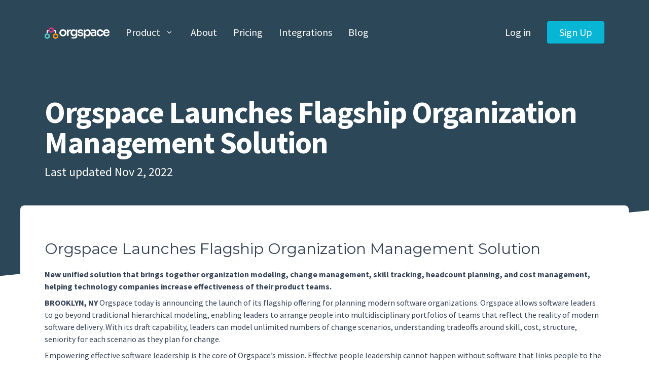

--- FILE ---
content_type: text/html; charset=utf-8
request_url: https://orgspace.io/orgspace-launches-flagship-org-management-solution
body_size: 7036
content:
<!DOCTYPE html><html style="scroll-behavior:smooth"><head><meta charSet="utf-8"/><meta name="viewport" content="minimum-scale=1, initial-scale=1, width=device-width"/><meta http-equiv="Accept-CH" content="DPR"/><meta name="next-head-count" content="3"/><link rel="preconnect" href="https://fonts.gstatic.com"/><link rel="icon" href="/favicon/favicon.ico"/><link rel="apple-touch-icon" sizes="57x57" href="/favicon/apple-icon-57x57.png"/><link rel="apple-touch-icon" sizes="60x60" href="/favicon/apple-icon-60x60.png"/><link rel="apple-touch-icon" sizes="72x72" href="/favicon/apple-icon-72x72.png"/><link rel="apple-touch-icon" sizes="76x76" href="/favicon/apple-icon-76x76.png"/><link rel="apple-touch-icon" sizes="114x114" href="/favicon/apple-icon-114x114.png"/><link rel="apple-touch-icon" sizes="120x120" href="/favicon/apple-icon-120x120.png"/><link rel="apple-touch-icon" sizes="144x144" href="/favicon/apple-icon-144x144.png"/><link rel="apple-touch-icon" sizes="152x152" href="/favicon/apple-icon-152x152.png"/><link rel="apple-touch-icon" sizes="180x180" href="/favicon/apple-icon-180x180.png"/><link rel="icon" type="image/png" sizes="192x192" href="/favicon/android-icon-192x192.png"/><link rel="icon" type="image/png" sizes="32x32" href="/favicon/favicon-32x32.png"/><link rel="icon" type="image/png" sizes="96x96" href="/favicon/favicon-96x96.png"/><link rel="icon" type="image/png" sizes="16x16" href="/favicon/favicon-16x16.png"/><link rel="manifest" href="/favicon/manifest.json"/><meta name="msapplication-TileColor" content="#ffffff"/><meta name="msapplication-TileImage" content="/ms-icon-144x144.png"/><meta name="theme-color" content="#ffffff"/><script type="text/javascript" id="hs-script-loader" async="" defer="" src="//js.hs-scripts.com/20487660.js"></script><link rel="preconnect" href="https://fonts.gstatic.com" crossorigin /><link rel="preload" href="/_next/static/css/c9f170af18d2e0a1.css" as="style"/><link rel="stylesheet" href="/_next/static/css/c9f170af18d2e0a1.css" data-n-g=""/><noscript data-n-css=""></noscript><script defer="" nomodule="" src="/_next/static/chunks/polyfills-c67a75d1b6f99dc8.js"></script><script src="/_next/static/chunks/webpack-c0ca7cb4f12809fa.js" defer=""></script><script src="/_next/static/chunks/framework-0203d16360ddbf38.js" defer=""></script><script src="/_next/static/chunks/main-9bbd3d89064f1663.js" defer=""></script><script src="/_next/static/chunks/pages/_app-702557d50a67fca5.js" defer=""></script><script src="/_next/static/chunks/b9e2701a-dbd031598415ab24.js" defer=""></script><script src="/_next/static/chunks/9964-1a5efff1cef0eeff.js" defer=""></script><script src="/_next/static/chunks/7724-e7231699ec3458a5.js" defer=""></script><script src="/_next/static/chunks/1177-13d5e9200454be79.js" defer=""></script><script src="/_next/static/chunks/pages/orgspace-launches-flagship-org-management-solution-32c12a2098092d9e.js" defer=""></script><script src="/_next/static/FaBK-KWmOTN8gUDQgCDb8/_buildManifest.js" defer=""></script><script src="/_next/static/FaBK-KWmOTN8gUDQgCDb8/_ssgManifest.js" defer=""></script><style data-href="https://fonts.googleapis.com/css2?&family=Montserrat:wght@400&family=Source+Sans+Pro:ital,wght@0,400;0,700;1,400&display=swap">@font-face{font-family:'Montserrat';font-style:normal;font-weight:400;font-display:swap;src:url(https://fonts.gstatic.com/s/montserrat/v26/JTUHjIg1_i6t8kCHKm4532VJOt5-QNFgpCtr6Ew9.woff) format('woff')}@font-face{font-family:'Source Sans Pro';font-style:italic;font-weight:400;font-display:swap;src:url(https://fonts.gstatic.com/s/sourcesanspro/v22/6xK1dSBYKcSV-LCoeQqfX1RYOo3qPa7j.woff) format('woff')}@font-face{font-family:'Source Sans Pro';font-style:normal;font-weight:400;font-display:swap;src:url(https://fonts.gstatic.com/s/sourcesanspro/v22/6xK3dSBYKcSV-LCoeQqfX1RYOo3aPA.woff) format('woff')}@font-face{font-family:'Source Sans Pro';font-style:normal;font-weight:700;font-display:swap;src:url(https://fonts.gstatic.com/s/sourcesanspro/v22/6xKydSBYKcSV-LCoeQqfX1RYOo3ig4vAkw.woff) format('woff')}@font-face{font-family:'Montserrat';font-style:normal;font-weight:400;font-display:swap;src:url(https://fonts.gstatic.com/s/montserrat/v26/JTUHjIg1_i6t8kCHKm4532VJOt5-QNFgpCtr6Hw0aXx-p7K4KLjztg.woff) format('woff');unicode-range:U+0460-052F,U+1C80-1C88,U+20B4,U+2DE0-2DFF,U+A640-A69F,U+FE2E-FE2F}@font-face{font-family:'Montserrat';font-style:normal;font-weight:400;font-display:swap;src:url(https://fonts.gstatic.com/s/montserrat/v26/JTUHjIg1_i6t8kCHKm4532VJOt5-QNFgpCtr6Hw9aXx-p7K4KLjztg.woff) format('woff');unicode-range:U+0301,U+0400-045F,U+0490-0491,U+04B0-04B1,U+2116}@font-face{font-family:'Montserrat';font-style:normal;font-weight:400;font-display:swap;src:url(https://fonts.gstatic.com/s/montserrat/v26/JTUHjIg1_i6t8kCHKm4532VJOt5-QNFgpCtr6Hw2aXx-p7K4KLjztg.woff) format('woff');unicode-range:U+0102-0103,U+0110-0111,U+0128-0129,U+0168-0169,U+01A0-01A1,U+01AF-01B0,U+0300-0301,U+0303-0304,U+0308-0309,U+0323,U+0329,U+1EA0-1EF9,U+20AB}@font-face{font-family:'Montserrat';font-style:normal;font-weight:400;font-display:swap;src:url(https://fonts.gstatic.com/s/montserrat/v26/JTUHjIg1_i6t8kCHKm4532VJOt5-QNFgpCtr6Hw3aXx-p7K4KLjztg.woff) format('woff');unicode-range:U+0100-02AF,U+0304,U+0308,U+0329,U+1E00-1E9F,U+1EF2-1EFF,U+2020,U+20A0-20AB,U+20AD-20CF,U+2113,U+2C60-2C7F,U+A720-A7FF}@font-face{font-family:'Montserrat';font-style:normal;font-weight:400;font-display:swap;src:url(https://fonts.gstatic.com/s/montserrat/v26/JTUHjIg1_i6t8kCHKm4532VJOt5-QNFgpCtr6Hw5aXx-p7K4KLg.woff) format('woff');unicode-range:U+0000-00FF,U+0131,U+0152-0153,U+02BB-02BC,U+02C6,U+02DA,U+02DC,U+0304,U+0308,U+0329,U+2000-206F,U+2074,U+20AC,U+2122,U+2191,U+2193,U+2212,U+2215,U+FEFF,U+FFFD}@font-face{font-family:'Source Sans Pro';font-style:italic;font-weight:400;font-display:swap;src:url(https://fonts.gstatic.com/s/sourcesanspro/v22/6xK1dSBYKcSV-LCoeQqfX1RYOo3qPZ7qsDJB9cme_xc.woff2) format('woff2');unicode-range:U+0460-052F,U+1C80-1C88,U+20B4,U+2DE0-2DFF,U+A640-A69F,U+FE2E-FE2F}@font-face{font-family:'Source Sans Pro';font-style:italic;font-weight:400;font-display:swap;src:url(https://fonts.gstatic.com/s/sourcesanspro/v22/6xK1dSBYKcSV-LCoeQqfX1RYOo3qPZ7jsDJB9cme_xc.woff2) format('woff2');unicode-range:U+0301,U+0400-045F,U+0490-0491,U+04B0-04B1,U+2116}@font-face{font-family:'Source Sans Pro';font-style:italic;font-weight:400;font-display:swap;src:url(https://fonts.gstatic.com/s/sourcesanspro/v22/6xK1dSBYKcSV-LCoeQqfX1RYOo3qPZ7rsDJB9cme_xc.woff2) format('woff2');unicode-range:U+1F00-1FFF}@font-face{font-family:'Source Sans Pro';font-style:italic;font-weight:400;font-display:swap;src:url(https://fonts.gstatic.com/s/sourcesanspro/v22/6xK1dSBYKcSV-LCoeQqfX1RYOo3qPZ7ksDJB9cme_xc.woff2) format('woff2');unicode-range:U+0370-03FF}@font-face{font-family:'Source Sans Pro';font-style:italic;font-weight:400;font-display:swap;src:url(https://fonts.gstatic.com/s/sourcesanspro/v22/6xK1dSBYKcSV-LCoeQqfX1RYOo3qPZ7osDJB9cme_xc.woff2) format('woff2');unicode-range:U+0102-0103,U+0110-0111,U+0128-0129,U+0168-0169,U+01A0-01A1,U+01AF-01B0,U+0300-0301,U+0303-0304,U+0308-0309,U+0323,U+0329,U+1EA0-1EF9,U+20AB}@font-face{font-family:'Source Sans Pro';font-style:italic;font-weight:400;font-display:swap;src:url(https://fonts.gstatic.com/s/sourcesanspro/v22/6xK1dSBYKcSV-LCoeQqfX1RYOo3qPZ7psDJB9cme_xc.woff2) format('woff2');unicode-range:U+0100-02AF,U+0304,U+0308,U+0329,U+1E00-1E9F,U+1EF2-1EFF,U+2020,U+20A0-20AB,U+20AD-20CF,U+2113,U+2C60-2C7F,U+A720-A7FF}@font-face{font-family:'Source Sans Pro';font-style:italic;font-weight:400;font-display:swap;src:url(https://fonts.gstatic.com/s/sourcesanspro/v22/6xK1dSBYKcSV-LCoeQqfX1RYOo3qPZ7nsDJB9cme.woff2) format('woff2');unicode-range:U+0000-00FF,U+0131,U+0152-0153,U+02BB-02BC,U+02C6,U+02DA,U+02DC,U+0304,U+0308,U+0329,U+2000-206F,U+2074,U+20AC,U+2122,U+2191,U+2193,U+2212,U+2215,U+FEFF,U+FFFD}@font-face{font-family:'Source Sans Pro';font-style:normal;font-weight:400;font-display:swap;src:url(https://fonts.gstatic.com/s/sourcesanspro/v22/6xK3dSBYKcSV-LCoeQqfX1RYOo3qNa7lujVj9_mf.woff2) format('woff2');unicode-range:U+0460-052F,U+1C80-1C88,U+20B4,U+2DE0-2DFF,U+A640-A69F,U+FE2E-FE2F}@font-face{font-family:'Source Sans Pro';font-style:normal;font-weight:400;font-display:swap;src:url(https://fonts.gstatic.com/s/sourcesanspro/v22/6xK3dSBYKcSV-LCoeQqfX1RYOo3qPK7lujVj9_mf.woff2) format('woff2');unicode-range:U+0301,U+0400-045F,U+0490-0491,U+04B0-04B1,U+2116}@font-face{font-family:'Source Sans Pro';font-style:normal;font-weight:400;font-display:swap;src:url(https://fonts.gstatic.com/s/sourcesanspro/v22/6xK3dSBYKcSV-LCoeQqfX1RYOo3qNK7lujVj9_mf.woff2) format('woff2');unicode-range:U+1F00-1FFF}@font-face{font-family:'Source Sans Pro';font-style:normal;font-weight:400;font-display:swap;src:url(https://fonts.gstatic.com/s/sourcesanspro/v22/6xK3dSBYKcSV-LCoeQqfX1RYOo3qO67lujVj9_mf.woff2) format('woff2');unicode-range:U+0370-03FF}@font-face{font-family:'Source Sans Pro';font-style:normal;font-weight:400;font-display:swap;src:url(https://fonts.gstatic.com/s/sourcesanspro/v22/6xK3dSBYKcSV-LCoeQqfX1RYOo3qN67lujVj9_mf.woff2) format('woff2');unicode-range:U+0102-0103,U+0110-0111,U+0128-0129,U+0168-0169,U+01A0-01A1,U+01AF-01B0,U+0300-0301,U+0303-0304,U+0308-0309,U+0323,U+0329,U+1EA0-1EF9,U+20AB}@font-face{font-family:'Source Sans Pro';font-style:normal;font-weight:400;font-display:swap;src:url(https://fonts.gstatic.com/s/sourcesanspro/v22/6xK3dSBYKcSV-LCoeQqfX1RYOo3qNq7lujVj9_mf.woff2) format('woff2');unicode-range:U+0100-02AF,U+0304,U+0308,U+0329,U+1E00-1E9F,U+1EF2-1EFF,U+2020,U+20A0-20AB,U+20AD-20CF,U+2113,U+2C60-2C7F,U+A720-A7FF}@font-face{font-family:'Source Sans Pro';font-style:normal;font-weight:400;font-display:swap;src:url(https://fonts.gstatic.com/s/sourcesanspro/v22/6xK3dSBYKcSV-LCoeQqfX1RYOo3qOK7lujVj9w.woff2) format('woff2');unicode-range:U+0000-00FF,U+0131,U+0152-0153,U+02BB-02BC,U+02C6,U+02DA,U+02DC,U+0304,U+0308,U+0329,U+2000-206F,U+2074,U+20AC,U+2122,U+2191,U+2193,U+2212,U+2215,U+FEFF,U+FFFD}@font-face{font-family:'Source Sans Pro';font-style:normal;font-weight:700;font-display:swap;src:url(https://fonts.gstatic.com/s/sourcesanspro/v22/6xKydSBYKcSV-LCoeQqfX1RYOo3ig4vwmhdu3cOWxy40.woff2) format('woff2');unicode-range:U+0460-052F,U+1C80-1C88,U+20B4,U+2DE0-2DFF,U+A640-A69F,U+FE2E-FE2F}@font-face{font-family:'Source Sans Pro';font-style:normal;font-weight:700;font-display:swap;src:url(https://fonts.gstatic.com/s/sourcesanspro/v22/6xKydSBYKcSV-LCoeQqfX1RYOo3ig4vwkxdu3cOWxy40.woff2) format('woff2');unicode-range:U+0301,U+0400-045F,U+0490-0491,U+04B0-04B1,U+2116}@font-face{font-family:'Source Sans Pro';font-style:normal;font-weight:700;font-display:swap;src:url(https://fonts.gstatic.com/s/sourcesanspro/v22/6xKydSBYKcSV-LCoeQqfX1RYOo3ig4vwmxdu3cOWxy40.woff2) format('woff2');unicode-range:U+1F00-1FFF}@font-face{font-family:'Source Sans Pro';font-style:normal;font-weight:700;font-display:swap;src:url(https://fonts.gstatic.com/s/sourcesanspro/v22/6xKydSBYKcSV-LCoeQqfX1RYOo3ig4vwlBdu3cOWxy40.woff2) format('woff2');unicode-range:U+0370-03FF}@font-face{font-family:'Source Sans Pro';font-style:normal;font-weight:700;font-display:swap;src:url(https://fonts.gstatic.com/s/sourcesanspro/v22/6xKydSBYKcSV-LCoeQqfX1RYOo3ig4vwmBdu3cOWxy40.woff2) format('woff2');unicode-range:U+0102-0103,U+0110-0111,U+0128-0129,U+0168-0169,U+01A0-01A1,U+01AF-01B0,U+0300-0301,U+0303-0304,U+0308-0309,U+0323,U+0329,U+1EA0-1EF9,U+20AB}@font-face{font-family:'Source Sans Pro';font-style:normal;font-weight:700;font-display:swap;src:url(https://fonts.gstatic.com/s/sourcesanspro/v22/6xKydSBYKcSV-LCoeQqfX1RYOo3ig4vwmRdu3cOWxy40.woff2) format('woff2');unicode-range:U+0100-02AF,U+0304,U+0308,U+0329,U+1E00-1E9F,U+1EF2-1EFF,U+2020,U+20A0-20AB,U+20AD-20CF,U+2113,U+2C60-2C7F,U+A720-A7FF}@font-face{font-family:'Source Sans Pro';font-style:normal;font-weight:700;font-display:swap;src:url(https://fonts.gstatic.com/s/sourcesanspro/v22/6xKydSBYKcSV-LCoeQqfX1RYOo3ig4vwlxdu3cOWxw.woff2) format('woff2');unicode-range:U+0000-00FF,U+0131,U+0152-0153,U+02BB-02BC,U+02C6,U+02DA,U+02DC,U+0304,U+0308,U+0329,U+2000-206F,U+2074,U+20AC,U+2122,U+2191,U+2193,U+2212,U+2215,U+FEFF,U+FFFD}</style><style data-href="https://fonts.googleapis.com/css2?family=Sora:wght@500&text=Oorgspace&display=swap">@font-face{font-family:'Sora';font-style:normal;font-weight:500;font-display:swap;src:url(https://fonts.gstatic.com/l/font?kit=xMQOuFFYT72X5wkB_18qmnndmSdgnn-JOw4mZqPQSOIVRBM&skey=f471733f169f3f71&v=v12) format('woff')}@font-face{font-family:'Sora';font-style:normal;font-weight:500;font-display:swap;src:url(https://fonts.gstatic.com/l/font?kit=xMQOuFFYT72X5wkB_18qmnndmSdgnn-JIwNhB9C0HYQqVwNFN-DE-9Y&skey=f471733f169f3f71&v=v12) format('woff')}</style></head><body class="font-sans h-full m-0 p-0"><div id="__next"><div class="relative overflow-hidden flex flex-col min-h-screen"><div class="w-full h-20 md:h-32 bg-gentleBlue"><header class="fixed top-0 w-full z-20 transition-colors text-white"><div class="max-w-6xl w-full mx-auto my-0 sm:px-6 px-4"><div class="flex flex-col md:flex-row md:items-center h-20 md:h-32 md:space-y-0 md:space-x-8 mt-4 md:mt-0"><a class="block flex flex-row items-center space-x-2 w-32" href="/"><img src="/logoLight.png" alt="Orgspace logo"/></a><div class="flex-1 flex flex-row space-x-4 md:space-x-8 w-full items-center"><div class="relative" data-headlessui-state=""><button class="flex flex-row items-center space-x-2 text-sm md:text-xl hover:underline focus:outline-none" type="button" aria-expanded="false" data-headlessui-state=""><span>Product</span><svg class="shrink-0" height="1em" width="1em" version="1.1" viewBox="0 0 24 24" xmlns="http://www.w3.org/2000/svg" xmlns:xlink="http://www.w3.org/1999/xlink"><path d="M8,10l4,4l4,-4" stroke-linecap="round" stroke-width="1.5" stroke="currentColor" fill="none" stroke-linejoin="round"></path><path fill="none" d="M0,0h24v24h-24Z"></path></svg></button></div><div style="position:fixed;top:1px;left:1px;width:1px;height:0;padding:0;margin:-1px;overflow:hidden;clip:rect(0, 0, 0, 0);white-space:nowrap;border-width:0;display:none"></div><a class="text-sm md:text-xl hover:underline cursor-pointer" href="/about">About</a><a class="text-sm md:text-xl hover:underline cursor-pointer" href="/pricing">Pricing</a><a class="text-sm md:text-xl hover:underline cursor-pointer">Integrations</a><a class="text-sm md:text-xl hover:underline cursor-pointer">Blog</a><div class="flex-1"></div><a class="text-sm md:text-xl hover:underline hidden md:block" href="https://app.orgspace.io">Log in</a><a class="text-sm text-white rounded bg-primary hover:bg-primary-hover md:text-xl py-1 px-2 md:px-6 md:py-2" href="/register">Sign Up</a></div></div></div></header></div><main class="flex-1"><section class="relative text-gray-700" style="background-color:#2c4757"><div class="max-w-6xl w-full mx-auto my-0 sm:px-6 px-4"><div class="max-w-7xl mx-auto py-8 md:py-16 space-y-4"><h1 class="text-3xl font-extrabold sm:text-5xl sm:leading-none sm:tracking-tight lg:text-6xl text-white">Orgspace Launches Flagship Organization Management Solution</h1><h3 class="text-2xl leading-6 font-medium text-white">Last updated Nov 2, 2022</h3></div></div><div class=" w-full overflow-hidden leading-[0]" style="transform:rotate(180deg)"><svg data-name="Layer 1" xmlns="http://www.w3.org/2000/svg" viewBox="0 0 1200 120" preserveAspectRatio="none" class="relative block text-white" style="width:calc(100% + 1.3px);height:150px;transform:rotateY(180deg)"><path d="M1200 120L0 16.48 0 0 1200 0 1200 120z" class="fill-current"></path></svg></div></section><section class="relative pt-8 pb-20 text-gray-700"><div class="max-w-6xl w-full mx-auto my-0 sm:px-6 px-4"><div class="prose -mt-48 bg-white -m-12 p-12 rounded-lg"><div><h1 class="text-2xl">Orgspace Launches Flagship Organization Management Solution</h1></div><div class="prose"><p><strong>New unified solution that brings together organization modeling, change management, skill tracking, headcount planning, and cost management, helping technology companies increase effectiveness of their product teams.</strong></p><p><strong>BROOKLYN, NY</strong> Orgspace today is announcing the launch of its flagship offering for planning modern software organizations. Orgspace allows software leaders to go beyond traditional hierarchical modeling, enabling leaders to arrange people into multidisciplinary portfolios of teams that reflect the reality of modern software delivery. With its draft capability, leaders can model unlimited numbers of change scenarios, understanding tradeoffs around skill, cost, structure, seniority for each scenario as they plan for change.</p><p>Empowering effective software leadership is the core of Orgspace’s mission. Effective people leadership cannot happen without software that links people to the skills they have which manifests in the work they deliver. HRIS software tells you about reporting structure and salaries without telling you much about the work. Project management software informs project status, but not the people driving output. Neither understand the link between the people and the work they do in software organizations. Orgspace does.</p><p>Orgspace is the first solution of its type that recognizes the human side of software delivery while retaining its focus on the functional leader, not HR. Co-founded by former engineering executives Brian Guthrie (ex-VPE, Meetup) and Aaron Erickson (ex-VPE, New Relic), both of whom found traditional HRIS systems to be ill-suited for modern technology organizations org management realities.</p><h3>Key Features:</h3><p><ul><li>Support for modeling complex matrix organizations</li><li>Unlimited scenarios, allowing leaders to create plans in private and publish changes once they get alignment with their leadership teams</li><li>Over 30 Integrations with HRIS and Accounting systems</li><li>Career Ladder, title, and skill modeling</li><li>Support for traditional FTE, contractors, open positions, and “desired roles” which reflect spots on a team for which no open headcount has been yet allocated</li><li>Cost modeling based at any level of granularity, from cost by title all the way to cost by individual</li><li>Skill modeling with team level skill budgets</li><li>Lenses and filters over organization data to help leaders identify areas of focus for problem solving</li></ul></p><h3>Availability</h3><p>Today Orgspace is coming out of beta, and is now publicly available to any technology organization that wants to level up its capabilities. To onboard, visit <a href="/register">orgspace.io/register</a>.</p><h3>About Orgspace</h3><p>Orgspace builds tools to help software leaders manage the hardest parts of software, the people who make it all possible. People Software for Software People.</p></div></div></div></section><div class="text-center"><a class="inline-block rounded bg-primary hover:bg-primary-hover text-xl px-8 py-4 text-white" href="/register">Book a demo</a></div><section class="bg-gray-100"><div class="w-full overflow-hidden leading-[0px] text-white"><svg data-name="Layer 1" xmlns="http://www.w3.org/2000/svg" viewBox="0 0 1200 120" preserveAspectRatio="none" class="block" style="height:40;width:calc(100% + 1.3px)"><path d="M0,0V7.23C0,65.52,268.63,112.77,600,112.77S1200,65.52,1200,7.23V0Z" class="fill-current"></path></svg></div><div class="max-w-6xl w-full mx-auto my-0 sm:px-6 px-4"><div class="mt-4 sm:mt-20 sm:py-20 w-full sm:w-3/4 mx-auto"><div class="max-w-7xl mx-auto md:grid md:grid-cols-2 md:px-6 lg:px-8 gap-x-8"><div class="py-12 px-4 sm:px-6 md:flex md:flex-col"><div class="md:flex-shrink-0"><img class="h-12" src="/puppet.transparent.png" alt="Logo for Puppet"/></div><blockquote class="mt-6 md:flex-grow md:flex md:flex-col"><div class="relative text-xl font-medium md:flex-grow ml-4"><div class="text-gray-200"><svg class="absolute top-0 left-0 transform -translate-x-5 -translate-y-2 h-8 w-8 fill-current" viewBox="0 0 32 32" aria-hidden="true"><path d="M9.352 4C4.456 7.456 1 13.12 1 19.36c0 5.088 3.072 8.064 6.624 8.064 3.36 0 5.856-2.688 5.856-5.856 0-3.168-2.208-5.472-5.088-5.472-.576 0-1.344.096-1.536.192.48-3.264 3.552-7.104 6.624-9.024L9.352 4zm16.512 0c-4.8 3.456-8.256 9.12-8.256 15.36 0 5.088 3.072 8.064 6.624 8.064 3.264 0 5.856-2.688 5.856-5.856 0-3.168-2.304-5.472-5.184-5.472-.576 0-1.248.096-1.44.192.48-3.264 3.456-7.104 6.528-9.024L25.864 4z"></path></svg></div><p class="text-lg dark:text-text-dark text-text text-gray-500 relative">We use Orgspace to help us align and assign our team members in better matrixed organizations. We love how flexible Orgspace is as we change the way we work.</p></div><footer class="mt-8"><div class="flex items-start"><div class="flex-shrink-0 inline-flex rounded-full border-2 border-white"><img class="h-12 w-12 rounded-full" src="/pintusethi.jpeg" alt="Avatar for Pintu Sethi"/></div><div class="ml-4"><div class="text-base font-medium">Pintu Sethi</div><div class="text-base font-medium text-indigo-200">Sr Director, Strategy, Puppet</div></div></div></footer></blockquote></div><div class="py-12 px-4 sm:px-6 md:flex md:flex-col"><div class="md:flex-shrink-0"><img class="h-12" src="/avvir.logo.png" alt="Logo for Avvir"/></div><blockquote class="mt-6 md:flex-grow md:flex md:flex-col"><div class="relative text-xl font-medium md:flex-grow ml-4"><div class="text-gray-200"><svg class="absolute top-0 left-0 transform -translate-x-5 -translate-y-2 h-8 w-8 fill-current" viewBox="0 0 32 32" aria-hidden="true"><path d="M9.352 4C4.456 7.456 1 13.12 1 19.36c0 5.088 3.072 8.064 6.624 8.064 3.36 0 5.856-2.688 5.856-5.856 0-3.168-2.208-5.472-5.088-5.472-.576 0-1.344.096-1.536.192.48-3.264 3.552-7.104 6.624-9.024L9.352 4zm16.512 0c-4.8 3.456-8.256 9.12-8.256 15.36 0 5.088 3.072 8.064 6.624 8.064 3.264 0 5.856-2.688 5.856-5.856 0-3.168-2.304-5.472-5.184-5.472-.576 0-1.248.096-1.44.192.48-3.264 3.456-7.104 6.528-9.024L25.864 4z"></path></svg></div><p class="text-lg dark:text-text-dark text-text text-gray-500 relative">I can&#x27;t imagine doing team planning without Orgspace. The ability to create drafts of different team formations &amp; share that with my eng leaders is game changing.</p></div><footer class="mt-8"><div class="flex items-start"><div class="flex-shrink-0 inline-flex rounded-full border-2 border-white"><img class="h-12 w-12 rounded-full" src="/lisavangelder.jpeg" alt="Avatar for Lisa Van Gelder"/></div><div class="ml-4"><div class="text-base font-medium">Lisa Van Gelder</div><div class="text-base font-medium text-indigo-200">VP, Engineering, Avvir</div></div></div></footer></blockquote></div></div></div></div></section><section style="background-color:#182933" id="join"><div class="max-w-6xl w-full mx-auto my-0 sm:px-6 px-4"><div class="py-20 text-center space-y-4 md:space-y-8"><h1 class="text-3xl font-extrabold sm:text-5xl sm:leading-none sm:tracking-tight lg:text-6xl text-white">Sign up for our newsletter.</h1><h3 class="text-2xl leading-6 font-medium text-white w-full md:w-3/4 mx-auto">If you&#x27;re a software leader that needs help planning a change, we&#x27;ve been there.</h3><div class="my-10 bg-blue-500 bg-opacity-5 p-8 rounded w-full md:w-1/2 mx-auto h-80 flex flex-col justify-center"><form target="/api/register" class="flex flex-col space-y-4 items-center"><input class="rounded px-8 py-4 w-full text-xl" type="text" minLength="1" placeholder="Name" name="name" required=""/><input class="rounded px-8 py-4 w-full text-xl" type="email" placeholder="Email" name="email" required=""/><button class="bg-primary hover:bg-primary-hover rounded px-8 py-4 text-white text-xl w-full" type="submit">Sign up</button></form></div></div></div></section></main><footer class="pb-20" style="background-color:#182933"><div class="max-w-7xl mx-auto py-12 px-4 overflow-hidden sm:px-6 lg:px-8"><nav class="-mx-5 -my-2 flex flex-wrap justify-center" aria-label="Footer"><div class="px-5 py-2"><a href="/about" class="text-base text-gray-300 hover:underline">About</a></div><div class="px-5 py-2"><a href="/orgspace-closes-preseed-round" class="text-base text-gray-300 hover:underline">Press</a></div><div class="px-5 py-2"><a href="/tos" class="text-base text-gray-300 hover:underline">Terms of Service</a></div><div class="px-5 py-2"><a href="/privacy" class="text-base text-gray-300 hover:underline">Privacy</a></div><div class="px-5 py-2"><a href="/#join" class="text-base text-gray-300 hover:underline">Join</a></div><div class="px-5 py-2"><a href="mailto:support@orgspace.io" class="text-base text-gray-300 hover:underline">Contact Us</a></div></nav><div class="mt-8 flex justify-center space-x-6"><a href="#" class="text-gray-400 hover:text-gray-500"><span class="sr-only">Twitter</span><svg class="h-6 w-6" aria-hidden="true" height="1em" width="1em" version="1.1" viewBox="0 0 24 24" xmlns="http://www.w3.org/2000/svg" xmlns:xlink="http://www.w3.org/1999/xlink"><path d="M19.2,9.35c0,6.3 -3.6,10.8 -9.9,10.8c-3.6,0 -5.043,-1.879 -6.3,-3.6m8.88178e-16,3.55271e-15c0.029,-0.005 2.7,-0.9 2.7,-0.9c-3.006,-3.039 -3.234,-7.54 -0.9,-10.8c1.107,2.059 3.174,3.959 5.4,4.5c0.086,-2.6 1.849,-4.5 4.5,-4.5c1.805,0 2.867,0.688 3.6,1.8h2.7l-1.8,2.7" stroke-linecap="round" stroke-width="1.5" fill-rule="evenodd" stroke="currentColor" fill="none" stroke-linejoin="round"></path><path fill="none" d="M0,0h24v24h-24Z" transform="matrix(6.12323e-17,-1,1,6.12323e-17,0,24)"></path></svg></a><a href="#" class="text-gray-400 hover:text-gray-500"><span class="sr-only">LinkedIn</span><svg class="h-6 w-6" aria-hidden="true" height="1em" width="1em" version="1.1" viewBox="0 0 24 24" xmlns="http://www.w3.org/2000/svg" xmlns:xlink="http://www.w3.org/1999/xlink"><path d="M7.5,3h9.004c2.483,0 4.496,2.013 4.496,4.496v9.009c0,2.482 -2.013,4.495 -4.496,4.495h-9.008c-2.483,0 -4.496,-2.013 -4.496,-4.496v-9.004c0,-2.485 2.015,-4.5 4.5,-4.5Z" stroke-linecap="round" stroke-width="1.5" fill-rule="evenodd" stroke="currentColor" fill="none" stroke-linejoin="round"></path><path fill="none" stroke="currentColor" stroke-linecap="round" stroke-linejoin="round" stroke-width="1.5" d="M8.12,11.1v5.4"></path><g stroke-linecap="round" stroke-width="1.5" stroke="currentColor" fill="none" stroke-linejoin="round"><path d="M11.719,16.5v-3.15c0,-1.243 1.007,-2.25 2.25,-2.25v0c1.243,0 2.25,1.007 2.25,2.25v3.15"></path><path d="M8.118,7.838c-0.124,0 -0.225,0.101 -0.224,0.225c0,0.124 0.101,0.225 0.225,0.225c0.124,0 0.225,-0.101 0.225,-0.225c0,-0.125 -0.101,-0.225 -0.226,-0.225"></path></g><path fill="none" d="M0,0h24v24h-24Z" transform="matrix(6.12323e-17,-1,1,6.12323e-17,0,24)"></path></svg></a><a href="#" class="text-gray-400 hover:text-gray-500"><span class="sr-only">GitHub</span><svg class="h-6 w-6" aria-hidden="true" height="1em" width="1em" version="1.1" viewBox="0 0 24 24" xmlns="http://www.w3.org/2000/svg" xmlns:xlink="http://www.w3.org/1999/xlink"><path d="M10.133,8.793l-2.075,-0.75c-0.462,-0.167 -0.953,0.168 -0.966,0.659l-0.052,1.933c-0.511,0.63 -0.809,1.362 -0.809,2.147c0,2.237 1.612,4.049 3.643,4.191c-0.891,1.37 -0.874,2.991 -0.874,2.991v0.716c-1.008,-0.411 -2.922,-1.368 -4.227,-3.115c-1.072,-1.435 -1.773,-3.354 -1.773,-5.38c0,-2.678 1.028,-4.792 2.412,-6.288c1.827,-1.973 4.341,-2.897 6.588,-2.897c2.247,0 4.761,0.924 6.588,2.897c1.384,1.496 2.412,3.61 2.412,6.288c0,2.027 -0.701,3.945 -1.773,5.38c-1.305,1.747 -3.219,2.704 -4.227,3.115v-0.716c0,0 0.017,-1.621 -0.874,-2.991c2.031,-0.142 3.643,-1.954 3.643,-4.191c0,-0.785 -0.299,-1.517 -0.809,-2.147l-0.052,-1.932c-0.013,-0.491 -0.504,-0.826 -0.966,-0.659l-2.075,0.75c-0.586,-0.147 -1.213,-0.23 -1.867,-0.23c-0.654,0 -1.281,0.083 -1.867,0.229Z" stroke-linecap="round" stroke-width="1.5" stroke="currentColor" fill="none" stroke-linejoin="round"></path><path fill="none" d="M0,0h24v24h-24Z"></path></svg></a></div><p class="mt-8 text-center text-base text-gray-400">© 2022 Orgspace, Inc. All rights reserved.</p></div></footer></div></div><script id="__NEXT_DATA__" type="application/json">{"props":{"pageProps":{},"__N_SSG":true},"page":"/orgspace-launches-flagship-org-management-solution","query":{},"buildId":"FaBK-KWmOTN8gUDQgCDb8","isFallback":false,"gsp":true,"scriptLoader":[]}</script></body></html>

--- FILE ---
content_type: application/javascript; charset=utf-8
request_url: https://orgspace.io/_next/static/chunks/pages/about-c767e254fa85b0f8.js
body_size: 3712
content:
(self.webpackChunk_N_E=self.webpackChunk_N_E||[]).push([[2521],{41142:function(e,t,a){(window.__NEXT_P=window.__NEXT_P||[]).push(["/about",function(){return a(48812)}])},19844:function(e,t,a){"use strict";a.d(t,{L:function(){return o}});var n=a(97458),s=a(52983),r=a(98147),i=a(27724),l=a(7911);let o=()=>{let[e,t]=(0,s.useState)("none");return(0,n.jsxs)("div",{className:"py-20 text-center space-y-4 md:space-y-8",children:[(0,n.jsx)(l.H1,{dark:!0,children:"Sign up for our newsletter."}),(0,n.jsx)(l.H3,{dark:!0,className:"w-full md:w-3/4 mx-auto",children:"If you're a software leader that needs help planning a change, we've been there."}),(0,n.jsx)(i.E.div,{className:"my-10 bg-blue-500 bg-opacity-5 p-8 rounded w-full md:w-1/2 mx-auto h-80 flex flex-col justify-center",children:"submitted"===e?(0,n.jsxs)(i.E.div,{className:"flex flex-col items-center space-y-4",animate:{opacity:1},children:[(0,n.jsx)(i.E.div,{className:"bg-green-600 text-white rounded-full inline-block p-2 text-4xl",animate:{scale:[1,1.2,1.2,1.2,1.2,1],rotate:[0,-25,25,-25,25,0]},transition:{duration:.5},children:(0,n.jsx)(r.NO,{})}),(0,n.jsx)("div",{className:" text-white text-xl",children:"Thanks for signing up! Keep an eye on your inbox."})]}):(0,n.jsxs)("form",{target:"/api/register",className:"flex flex-col space-y-4 items-center",onSubmit:e=>{e.preventDefault();let a=Array.from(e.currentTarget.getElementsByTagName("input")),n=a.reduce((e,t)=>({...e,[t.name]:t.value}),{});t("loading"),fetch("/api/register",{method:"POST",headers:{"Content-Type":"application/json"},body:JSON.stringify(n)}).then(()=>t("submitted"))},children:[(0,n.jsx)("input",{disabled:"loading"===e,className:"rounded px-8 py-4 w-full text-xl",type:"text",minLength:1,placeholder:"Name",name:"name",required:!0}),(0,n.jsx)("input",{disabled:"loading"===e,className:"rounded px-8 py-4 w-full text-xl",type:"email",placeholder:"Email",name:"email",required:!0}),(0,n.jsx)("button",{className:"bg-primary hover:bg-primary-hover rounded px-8 py-4 text-white text-xl w-full",disabled:"loading"===e,type:"submit",children:"Sign up"})]})})]})}},38341:function(e,t,a){"use strict";a.d(t,{F:function(){return s}});var n=a(97458);let s=()=>(0,n.jsxs)("div",{className:"py-40 text-center",children:[(0,n.jsx)("h2",{className:"font-title text-hover text-5xl leading-tight sm:leading-loose text-white",children:"Let's get started"}),(0,n.jsx)("a",{href:"/register",className:"p-4 rounded bg-orange-600 text-white text-2xl mt-4 block w-1/2 mx-auto",children:"Sign Up"})]})},43869:function(e,t,a){"use strict";a.d(t,{b:function(){return i}});var n=a(97458),s=a(36348),r=(a(38341),a(19844));let i=()=>(0,n.jsx)("section",{style:{backgroundColor:"#182933"},id:"join",children:(0,n.jsx)(s.W,{children:(0,n.jsx)(r.L,{})})})},98876:function(e,t,a){"use strict";a.d(t,{J:function(){return d}});var n=a(97458),s=a(36348),r=a(7911);let i=()=>(0,n.jsx)("div",{className:"text-gray-200",children:(0,n.jsx)("svg",{className:"absolute top-0 left-0 transform -translate-x-5 -translate-y-2 h-8 w-8 fill-current",viewBox:"0 0 32 32","aria-hidden":"true",children:(0,n.jsx)("path",{d:"M9.352 4C4.456 7.456 1 13.12 1 19.36c0 5.088 3.072 8.064 6.624 8.064 3.36 0 5.856-2.688 5.856-5.856 0-3.168-2.208-5.472-5.088-5.472-.576 0-1.344.096-1.536.192.48-3.264 3.552-7.104 6.624-9.024L9.352 4zm16.512 0c-4.8 3.456-8.256 9.12-8.256 15.36 0 5.088 3.072 8.064 6.624 8.064 3.264 0 5.856-2.688 5.856-5.856 0-3.168-2.304-5.472-5.184-5.472-.576 0-1.248.096-1.44.192.48-3.264 3.456-7.104 6.528-9.024L25.864 4z"})})}),l=e=>{let{height:t}=e;return(0,n.jsx)("div",{className:"w-full overflow-hidden leading-[0px] text-white",children:(0,n.jsx)("svg",{"data-name":"Layer 1",xmlns:"http://www.w3.org/2000/svg",viewBox:"0 0 1200 120",preserveAspectRatio:"none",className:"block",style:{height:"".concat(null!=t?t:150),width:"calc(100% + 1.3px)"},children:(0,n.jsx)("path",{d:"M0,0V7.23C0,65.52,268.63,112.77,600,112.77S1200,65.52,1200,7.23V0Z",className:"fill-current"})})})},o=e=>{let{logo:t,avatar:a,name:s,title:l,company:o,children:d}=e;return(0,n.jsxs)("div",{className:"py-12 px-4 sm:px-6 md:flex md:flex-col",children:[(0,n.jsx)("div",{className:"md:flex-shrink-0",children:(0,n.jsx)("img",{className:"h-12",src:t,alt:"Logo for ".concat(o)})}),(0,n.jsxs)("blockquote",{className:"mt-6 md:flex-grow md:flex md:flex-col",children:[(0,n.jsxs)("div",{className:"relative text-xl font-medium md:flex-grow ml-4",children:[(0,n.jsx)(i,{}),(0,n.jsx)(r.P,{className:"relative",children:d})]}),(0,n.jsx)("footer",{className:"mt-8",children:(0,n.jsxs)("div",{className:"flex items-start",children:[(0,n.jsx)("div",{className:"flex-shrink-0 inline-flex rounded-full border-2 border-white",children:(0,n.jsx)("img",{className:"h-12 w-12 rounded-full",src:a,alt:"Avatar for ".concat(s)})}),(0,n.jsxs)("div",{className:"ml-4",children:[(0,n.jsx)("div",{className:"text-base font-medium",children:s}),(0,n.jsx)("div",{className:"text-base font-medium text-indigo-200",children:l})]})]})})]})]})},d=()=>(0,n.jsxs)("section",{className:"bg-gray-100",children:[(0,n.jsx)(l,{height:40}),(0,n.jsx)(s.W,{children:(0,n.jsx)("div",{className:"mt-4 sm:mt-20 sm:py-20 w-full sm:w-3/4 mx-auto",children:(0,n.jsxs)("div",{className:"max-w-7xl mx-auto md:grid md:grid-cols-2 md:px-6 lg:px-8 gap-x-8",children:[(0,n.jsx)(o,{logo:"/puppet.transparent.png",avatar:"/pintusethi.jpeg",name:"Pintu Sethi",title:"Sr Director, Strategy, Puppet",company:"Puppet",children:"We use Orgspace to help us align and assign our team members in better matrixed organizations. We love how flexible Orgspace is as we change the way we work."}),(0,n.jsx)(o,{logo:"/avvir.logo.png",avatar:"/lisavangelder.jpeg",name:"Lisa Van Gelder",title:"VP, Engineering, Avvir",company:"Avvir",children:"I can't imagine doing team planning without Orgspace. The ability to create drafts of different team formations & share that with my eng leaders is game changing."})]})})})]})},41286:function(e,t,a){"use strict";a.d(t,{m:function(){return i}});var n=a(97458),s=a(36348),r=a(99997);let i=e=>{let{children:t}=e;return(0,n.jsxs)("section",{className:"relative text-gray-700",style:{backgroundColor:"#2c4757"},children:[(0,n.jsx)(s.W,{children:(0,n.jsx)("div",{className:"max-w-7xl mx-auto py-8 md:py-16 space-y-4",children:t})}),(0,n.jsx)(r.N,{orientation:"bottom",flip:!0})]})}},99997:function(e,t,a){"use strict";a.d(t,{N:function(){return r}});var n=a(97458),s=a(7911);let r=e=>{let{orientation:t,height:a,flip:r}=e;return(0,n.jsx)("div",{className:" w-full overflow-hidden leading-[0]",style:{transform:"bottom"===t?"rotate(180deg)":""},children:(0,n.jsx)("svg",{"data-name":"Layer 1",xmlns:"http://www.w3.org/2000/svg",viewBox:"0 0 1200 120",preserveAspectRatio:"none",className:(0,s.AK)("relative block text-white"),style:{width:"calc(100% + 1.3px)",height:"".concat(a||150,"px"),transform:r?"rotateY(180deg)":""},children:(0,n.jsx)("path",{d:"M1200 120L0 16.48 0 0 1200 0 1200 120z",className:"fill-current"})})})}},48812:function(e,t,a){"use strict";a.r(t),a.d(t,{__N_SSG:function(){return p},default:function(){return g}});var n=a(97458),s=a(36348),r=a(6607),i=a(24197),l=a(7911),o=a(41286),d=a(98876),c=a(43869),m=a(86919),h=a(99124);let u=()=>(0,n.jsxs)(o.m,{children:[(0,n.jsx)(l.H1,{dark:!0,children:"About Us"}),(0,n.jsx)(l.H2,{dark:!0,className:"max-w-3xl",children:"Every company says “people are our most important asset”. Of course they do - what else are they going to say? People are expendable? That people don’t matter?"})]}),x=()=>(0,n.jsx)("section",{className:"relative pt-8 pb-20 text-gray-700",children:(0,n.jsx)(s.W,{children:(0,n.jsxs)("div",{className:"prose blog -mt-48 bg-white -m-12 p-12 rounded-lg",children:[(0,n.jsx)("div",{className:"float-right w-48 md:w-80",children:(0,n.jsx)("img",{src:"/watercooler.png",alt:"Human-centered organizations: two people chatting by a water cooler"})}),(0,n.jsx)(h.D,{children:"\nAt Orgspace, we empower the human centered organization, Those aren’t just words that we market-tested in a lab so people can feel good about buying software. It’s part of our DNA.\n\nHuman centered organizations win because\nengaged employees achieve far better results than their competitors. They win\nbecause their people spend their time focused on customers and their problems versus arguing over the format\nof their TPS reports.\n\nHuman centered organizations build trust throughout their organizations, which reduces the need for the\nconstant stream of meetings that happen to double and triple check whether work is being done. They give\npeople goals to achieve, not tasks to complete. They use data to drive decisions. Their people speak\nrespectfully, but with candor, to resolve tough issues. When problems happen, they think about how to fix the\nsystem that caused the problem versus jumping to punishment.\n\n## Human-Centered Leadership\n\nGreat teams are centered on great people—people who are engaged, empowered, and enabled to do their best work. \nHuman-centered leadership, supplemented by analytics and data, lies at the heart of strong enterprises.\n\nBut as engineering leaders who’ve felt the disconnect between existing tooling and how we want to lead, we \nare here to support you in that journey, by giving youa means to model change in a way that aligns with those \nvalues.\n\nAs a software engineer, you learn to debug software. As an organizational leader, **you learn to debug organizations**.\nThere's no magic wand or machine learning model that solves organizational issues for you. The job of a\nmanagement platform is to help you spend less time diagnosing issues and more time resolving them.\n"})]})})});var p=!0;function g(){return(0,n.jsxs)(m.g,{children:[(0,n.jsx)(i.w,{}),(0,n.jsxs)("main",{className:"flex-1",children:[(0,n.jsx)(u,{}),(0,n.jsx)(x,{}),(0,n.jsx)(d.J,{}),(0,n.jsx)(c.b,{})]}),(0,n.jsx)(r.$,{})]})}}},function(e){e.O(0,[9019,9964,7724,9124,1177,9774,2888,179],function(){return e(e.s=41142)}),_N_E=e.O()}]);

--- FILE ---
content_type: application/javascript; charset=utf-8
request_url: https://orgspace.io/_next/static/chunks/228-e48ef42c61ce1d43.js
body_size: 5684
content:
"use strict";(self.webpackChunk_N_E=self.webpackChunk_N_E||[]).push([[228],{19844:function(e,a,o){o.d(a,{L:function(){return g}});var s=o(97458),r=o(52983),i=o(98147),t=o(27724),m=o(7911);let g=()=>{let[e,a]=(0,r.useState)("none");return(0,s.jsxs)("div",{className:"py-20 text-center space-y-4 md:space-y-8",children:[(0,s.jsx)(m.H1,{dark:!0,children:"Sign up for our newsletter."}),(0,s.jsx)(m.H3,{dark:!0,className:"w-full md:w-3/4 mx-auto",children:"If you're a software leader that needs help planning a change, we've been there."}),(0,s.jsx)(t.E.div,{className:"my-10 bg-blue-500 bg-opacity-5 p-8 rounded w-full md:w-1/2 mx-auto h-80 flex flex-col justify-center",children:"submitted"===e?(0,s.jsxs)(t.E.div,{className:"flex flex-col items-center space-y-4",animate:{opacity:1},children:[(0,s.jsx)(t.E.div,{className:"bg-green-600 text-white rounded-full inline-block p-2 text-4xl",animate:{scale:[1,1.2,1.2,1.2,1.2,1],rotate:[0,-25,25,-25,25,0]},transition:{duration:.5},children:(0,s.jsx)(i.NO,{})}),(0,s.jsx)("div",{className:" text-white text-xl",children:"Thanks for signing up! Keep an eye on your inbox."})]}):(0,s.jsxs)("form",{target:"/api/register",className:"flex flex-col space-y-4 items-center",onSubmit:e=>{e.preventDefault();let o=Array.from(e.currentTarget.getElementsByTagName("input")),s=o.reduce((e,a)=>({...e,[a.name]:a.value}),{});a("loading"),fetch("/api/register",{method:"POST",headers:{"Content-Type":"application/json"},body:JSON.stringify(s)}).then(()=>a("submitted"))},children:[(0,s.jsx)("input",{disabled:"loading"===e,className:"rounded px-8 py-4 w-full text-xl",type:"text",minLength:1,placeholder:"Name",name:"name",required:!0}),(0,s.jsx)("input",{disabled:"loading"===e,className:"rounded px-8 py-4 w-full text-xl",type:"email",placeholder:"Email",name:"email",required:!0}),(0,s.jsx)("button",{className:"bg-primary hover:bg-primary-hover rounded px-8 py-4 text-white text-xl w-full",disabled:"loading"===e,type:"submit",children:"Sign up"})]})})]})}},38341:function(e,a,o){o.d(a,{F:function(){return r}});var s=o(97458);let r=()=>(0,s.jsxs)("div",{className:"py-40 text-center",children:[(0,s.jsx)("h2",{className:"font-title text-hover text-5xl leading-tight sm:leading-loose text-white",children:"Let's get started"}),(0,s.jsx)("a",{href:"/register",className:"p-4 rounded bg-orange-600 text-white text-2xl mt-4 block w-1/2 mx-auto",children:"Sign Up"})]})},43869:function(e,a,o){o.d(a,{b:function(){return t}});var s=o(97458),r=o(36348),i=(o(38341),o(19844));let t=()=>(0,s.jsx)("section",{style:{backgroundColor:"#182933"},id:"join",children:(0,s.jsx)(r.W,{children:(0,s.jsx)(i.L,{})})})},98876:function(e,a,o){o.d(a,{J:function(){return n}});var s=o(97458),r=o(36348),i=o(7911);let t=()=>(0,s.jsx)("div",{className:"text-gray-200",children:(0,s.jsx)("svg",{className:"absolute top-0 left-0 transform -translate-x-5 -translate-y-2 h-8 w-8 fill-current",viewBox:"0 0 32 32","aria-hidden":"true",children:(0,s.jsx)("path",{d:"M9.352 4C4.456 7.456 1 13.12 1 19.36c0 5.088 3.072 8.064 6.624 8.064 3.36 0 5.856-2.688 5.856-5.856 0-3.168-2.208-5.472-5.088-5.472-.576 0-1.344.096-1.536.192.48-3.264 3.552-7.104 6.624-9.024L9.352 4zm16.512 0c-4.8 3.456-8.256 9.12-8.256 15.36 0 5.088 3.072 8.064 6.624 8.064 3.264 0 5.856-2.688 5.856-5.856 0-3.168-2.304-5.472-5.184-5.472-.576 0-1.248.096-1.44.192.48-3.264 3.456-7.104 6.528-9.024L25.864 4z"})})}),m=e=>{let{height:a}=e;return(0,s.jsx)("div",{className:"w-full overflow-hidden leading-[0px] text-white",children:(0,s.jsx)("svg",{"data-name":"Layer 1",xmlns:"http://www.w3.org/2000/svg",viewBox:"0 0 1200 120",preserveAspectRatio:"none",className:"block",style:{height:"".concat(null!=a?a:150),width:"calc(100% + 1.3px)"},children:(0,s.jsx)("path",{d:"M0,0V7.23C0,65.52,268.63,112.77,600,112.77S1200,65.52,1200,7.23V0Z",className:"fill-current"})})})},g=e=>{let{logo:a,avatar:o,name:r,title:m,company:g,children:n}=e;return(0,s.jsxs)("div",{className:"py-12 px-4 sm:px-6 md:flex md:flex-col",children:[(0,s.jsx)("div",{className:"md:flex-shrink-0",children:(0,s.jsx)("img",{className:"h-12",src:a,alt:"Logo for ".concat(g)})}),(0,s.jsxs)("blockquote",{className:"mt-6 md:flex-grow md:flex md:flex-col",children:[(0,s.jsxs)("div",{className:"relative text-xl font-medium md:flex-grow ml-4",children:[(0,s.jsx)(t,{}),(0,s.jsx)(i.P,{className:"relative",children:n})]}),(0,s.jsx)("footer",{className:"mt-8",children:(0,s.jsxs)("div",{className:"flex items-start",children:[(0,s.jsx)("div",{className:"flex-shrink-0 inline-flex rounded-full border-2 border-white",children:(0,s.jsx)("img",{className:"h-12 w-12 rounded-full",src:o,alt:"Avatar for ".concat(r)})}),(0,s.jsxs)("div",{className:"ml-4",children:[(0,s.jsx)("div",{className:"text-base font-medium",children:r}),(0,s.jsx)("div",{className:"text-base font-medium text-indigo-200",children:m})]})]})})]})]})},n=()=>(0,s.jsxs)("section",{className:"bg-gray-100",children:[(0,s.jsx)(m,{height:40}),(0,s.jsx)(r.W,{children:(0,s.jsx)("div",{className:"mt-4 sm:mt-20 sm:py-20 w-full sm:w-3/4 mx-auto",children:(0,s.jsxs)("div",{className:"max-w-7xl mx-auto md:grid md:grid-cols-2 md:px-6 lg:px-8 gap-x-8",children:[(0,s.jsx)(g,{logo:"/puppet.transparent.png",avatar:"/pintusethi.jpeg",name:"Pintu Sethi",title:"Sr Director, Strategy, Puppet",company:"Puppet",children:"We use Orgspace to help us align and assign our team members in better matrixed organizations. We love how flexible Orgspace is as we change the way we work."}),(0,s.jsx)(g,{logo:"/avvir.logo.png",avatar:"/lisavangelder.jpeg",name:"Lisa Van Gelder",title:"VP, Engineering, Avvir",company:"Avvir",children:"I can't imagine doing team planning without Orgspace. The ability to create drafts of different team formations & share that with my eng leaders is game changing."})]})})})]})},99997:function(e,a,o){o.d(a,{N:function(){return i}});var s=o(97458),r=o(7911);let i=e=>{let{orientation:a,height:o,flip:i}=e;return(0,s.jsx)("div",{className:" w-full overflow-hidden leading-[0]",style:{transform:"bottom"===a?"rotate(180deg)":""},children:(0,s.jsx)("svg",{"data-name":"Layer 1",xmlns:"http://www.w3.org/2000/svg",viewBox:"0 0 1200 120",preserveAspectRatio:"none",className:(0,r.AK)("relative block text-white"),style:{width:"calc(100% + 1.3px)",height:"".concat(o||150,"px"),transform:i?"rotateY(180deg)":""},children:(0,s.jsx)("path",{d:"M1200 120L0 16.48 0 0 1200 0 1200 120z",className:"fill-current"})})})}},31119:function(e,a,o){o.d(a,{j:function(){return t}});var s=o(97458),r=o(93696),i=o.n(r);let t=e=>{let{text:a}=e;return(0,s.jsx)(i(),{legacyBehavior:!0,href:"/register",passHref:!0,children:(0,s.jsx)("a",{className:"inline-block rounded bg-primary hover:bg-primary-hover text-xl px-8 py-4 text-white",children:null!=a?a:"Book a demo"})})}},24117:function(e,a,o){o.d(a,{H:function(){return i},k:function(){return r}});let s=["workday","bamboohr","trinet","ukg-pro","justworks","adp-workforce-now","rippling","gusto","hibob","personio"],r=[{categories:["crm"],color:"#004CFF",enabled_categories:["crm"],image:"https://merge-api-production.s3.amazonaws.com/media/ActiveCampaign_Color.png",name:"ActiveCampaign",slug:"activecampaign",square_image:"https://merge-api-production.s3.amazonaws.com/media/ActiveCampaign_square.jpg"},{categories:["hris"],color:"#D0271D",enabled_categories:["hris"],image:"https://merge-api-production.s3.amazonaws.com/media/adp_generic_color_KM20HKh.png",name:"ADP Workforce Now",slug:"adp-workforce-now",square_image:"https://merge-api-production.s3.amazonaws.com/media/ADP_Square_Logo_GXCPXY1.jpg"},{categories:["ats"],color:"#67BAEA",enabled_categories:["ats"],image:"https://merge-api-production.s3.amazonaws.com/media/Applicant_Stack_Logo.png",name:"ApplicantStack",slug:"applicantstack",square_image:"https://merge-api-production.s3.amazonaws.com/media/ApplicantStack_Square_Logo_wBHYVRL.jpg"},{categories:["ticketing"],color:"#FC636B",enabled_categories:["ticketing"],image:"https://merge-api-production.s3.amazonaws.com/media/Asana_Logo.png",name:"Asana",slug:"asana",square_image:"https://merge-api-production.s3.amazonaws.com/media/asana-square-logo2.jpeg"},{categories:["ats"],color:"#483FAD",enabled_categories:["ats"],image:"https://merge-api-production.s3.amazonaws.com/media/Ashby_Logo.png",name:"Ashby",slug:"ashby",square_image:"https://merge-api-production.s3.amazonaws.com/media/Ashby_Square_Logo_3uQWavw.png"},{categories:["hris","ats"],color:"#73C41D",enabled_categories:["hris","ats"],image:"https://merge-api-production.s3.amazonaws.com/media/bamboo_hr_logo.png",name:"BambooHR",slug:"bamboohr",square_image:"https://merge-api-production.s3.amazonaws.com/media/BambooHR_Square_Logo.jpg"},{categories:["ats"],color:"#5AC0E5",enabled_categories:["ats"],image:"https://merge-api-production.s3.amazonaws.com/media/Breezy_HR_Logo.png",name:"Breezy HR",slug:"breezy-hr",square_image:"https://merge-api-production.s3.amazonaws.com/media/Breezy_Square_Logo.jpg"},{categories:["crm"],color:"#453DD8",enabled_categories:["crm"],image:"https://merge-api-production.s3.amazonaws.com/media/Capsule.png",name:"Capsule",slug:"capsule",square_image:"https://merge-api-production.s3.amazonaws.com/media/PlatformCapsule.png"},{categories:["ticketing"],color:"#7B68EE",enabled_categories:["ticketing"],image:"https://merge-api-production.s3.amazonaws.com/media/ClickUp_Logo.png",name:"ClickUp",slug:"clickup",square_image:"https://merge-api-production.s3.amazonaws.com/media/ClickUp_Square_Logo.png"},{categories:["ats"],color:"#009CF6",enabled_categories:["ats"],image:"https://merge-api-production.s3.amazonaws.com/media/Clockwork.png",name:"Clockwork",slug:"clockwork",square_image:"https://merge-api-production.s3.amazonaws.com/media/Clockwork_Square_Logo.jpg"},{categories:["crm"],color:"#080808",enabled_categories:["crm"],image:"https://merge-api-production.s3.amazonaws.com/media/Close.png",name:"Close",slug:"close",square_image:"https://merge-api-production.s3.amazonaws.com/media/PlatformClose.jpg"},{categories:["ats"],color:"#080071",enabled_categories:["ats"],image:"https://merge-api-production.s3.amazonaws.com/media/Comeet_Logo.png",name:"Comeet",slug:"comeet",square_image:"https://merge-api-production.s3.amazonaws.com/media/Comeet_Square_Logo.jpg"},{categories:["crm"],color:"#080808",enabled_categories:["crm"],image:"https://merge-api-production.s3.amazonaws.com/media/Copper.png",name:"Copper",slug:"copper",square_image:"https://merge-api-production.s3.amazonaws.com/media/PlatformCopper.jpg"},{categories:["ats"],color:"#080808",enabled_categories:["ats"],image:"https://merge-api-production.s3.amazonaws.com/media/eploy_color.png",name:"Eploy",slug:"eploy",square_image:"https://merge-api-production.s3.amazonaws.com/media/Eploy_square.png"},{categories:["accounting"],color:"#0075DD",enabled_categories:["accounting"],image:"https://merge-api-production.s3.amazonaws.com/media/Freshbooks_Logo.png",name:"FreshBooks",slug:"freshbooks",square_image:"https://merge-api-production.s3.amazonaws.com/media/FreshBooks_Square_Logo.jpg"},{categories:["ticketing"],color:"#25C16F",enabled_categories:["ticketing"],image:"https://merge-api-production.s3.amazonaws.com/media/Freshdesk.png",name:"Freshdesk",slug:"freshdesk",square_image:"https://merge-api-production.s3.amazonaws.com/media/Freshdesk_Square_Logo.jpeg"},{categories:["crm"],color:"#5D35D7",enabled_categories:["crm"],image:"https://merge-api-production.s3.amazonaws.com/media/Freshsales.png",name:"Freshsales",slug:"freshsales",square_image:"https://merge-api-production.s3.amazonaws.com/media/PlatformFreshsales.jpg"},{categories:["ats","hris"],color:"#7454CC",enabled_categories:["ats","hris"],image:"https://merge-api-production.s3.amazonaws.com/media/Freshteam_color.png",name:"Freshteam",slug:"freshteam",square_image:"https://merge-api-production.s3.amazonaws.com/media/PlatformFreshteam_square.png"},{categories:["ticketing"],color:"#CC3333",enabled_categories:["ticketing"],image:"https://merge-api-production.s3.amazonaws.com/media/Front_Logo.png",name:"Front",slug:"front",square_image:"https://merge-api-production.s3.amazonaws.com/media/Front_Square_Logo.png"},{categories:["ats"],color:"#037A56",enabled_categories:["ats"],image:"https://merge-api-production.s3.amazonaws.com/media/Greenhouse_Logo_oZ1SOIi.png",name:"Greenhouse",slug:"greenhouse",square_image:"https://merge-api-production.s3.amazonaws.com/media/Greenhouse_Square_Logo.jpg"},{categories:["ats"],color:"#037A56",enabled_categories:["ats"],image:"https://merge-api-production.s3.amazonaws.com/media/Greenhouse_Logo_oZ1SOIi_C7sdH5O.png",name:"Greenhouse - Job Boards API",slug:"greenhouse-job-boards-api",square_image:"https://merge-api-production.s3.amazonaws.com/media/Greenhouse_Square_Logo.jpeg"},{categories:["hris"],color:"#F45D48",enabled_categories:["hris"],image:"https://merge-api-production.s3.amazonaws.com/media/Gusto_Logo.png",name:"Gusto",slug:"gusto",square_image:"https://merge-api-production.s3.amazonaws.com/media/Gusto_Square_Logo.jpg"},{categories:["hris"],color:"#E52E50",enabled_categories:["hris"],image:"https://merge-api-production.s3.amazonaws.com/media/Bob_Logo.png",name:"Hibob",slug:"hibob",square_image:"https://merge-api-production.s3.amazonaws.com/media/Hibob_Square_Logo.jpg"},{categories:["ticketing"],color:"#FCB900",enabled_categories:["ticketing"],image:"https://merge-api-production.s3.amazonaws.com/media/Hive_color.png",name:"Hive",slug:"hive",square_image:"https://merge-api-production.s3.amazonaws.com/media/Hive_Square_Logo.png"},{categories:["ats"],color:"#080808",enabled_categories:["ats"],image:"https://merge-api-production.s3.amazonaws.com/media/Homerun_Logo.png",name:"Homerun",slug:"homerun",square_image:"https://merge-api-production.s3.amazonaws.com/media/homerun.png"},{categories:["ats","hris"],color:"#41BBC3",enabled_categories:["ats","hris"],image:"https://merge-api-production.s3.amazonaws.com/media/HR_Cloud_Logo.png",name:"HR Cloud",slug:"hr-cloud",square_image:"https://merge-api-production.s3.amazonaws.com/media/HR_Cloud_Square_Logo.jpg"},{categories:["hris"],color:"#EF5890",enabled_categories:["hris"],image:"https://merge-api-production.s3.amazonaws.com/media/HR_Partner_Logo_jQ38Dax.png",name:"HR Partner",slug:"hr-partner",square_image:"https://merge-api-production.s3.amazonaws.com/media/HRPartner_Square_Logo.jpg"},{categories:["crm"],color:"#FF5C35",enabled_categories:["crm"],image:"https://merge-api-production.s3.amazonaws.com/media/Hubspot_Color.png",name:"Hubspot",slug:"hubspot",square_image:"https://merge-api-production.s3.amazonaws.com/media/Hubspot_square.jpg"},{categories:["hris"],color:"#FE5555",enabled_categories:["hris"],image:"https://merge-api-production.s3.amazonaws.com/media/Humaans_Logo.png",name:"Humaans.io",slug:"humaansio",square_image:"https://merge-api-production.s3.amazonaws.com/media/Humaans_Square_Logo.jpg"},{categories:["crm"],color:"#FF5621",enabled_categories:["crm"],image:"https://merge-api-production.s3.amazonaws.com/media/Insightly_color.png",name:"Insightly",slug:"insightly",square_image:"https://merge-api-production.s3.amazonaws.com/media/Insightly_square.png"},{categories:["ticketing"],color:"#326BFF",enabled_categories:["ticketing"],image:"https://merge-api-production.s3.amazonaws.com/media/Intercom_clearbackground.png",name:"Intercom",slug:"intercom",square_image:"https://merge-api-production.s3.amazonaws.com/media/Intercom_Square_Logo_V9D2LCb.png"},{categories:["ats"],color:"#7D48DF",enabled_categories:["ats"],image:"https://merge-api-production.s3.amazonaws.com/media/Jazz_HR_Logo.png",name:"JazzHR",slug:"jazzhr",square_image:"https://merge-api-production.s3.amazonaws.com/media/JazzHR_Square_Logo_WQcMDMd.jpg"},{categories:["ticketing"],color:"#0052CC",enabled_categories:["ticketing"],image:"https://merge-api-production.s3.amazonaws.com/media/jira_service_management-logo-gradient-blue2x_1.png",name:"Jira Service Management",slug:"jira-service-management",square_image:"https://merge-api-production.s3.amazonaws.com/media/Jira_Service_Management.jpg"},{categories:["ticketing"],color:"#0052CC",enabled_categories:["ticketing"],image:"https://merge-api-production.s3.amazonaws.com/media/Jira_Software2x-blue.png",name:"Jira Software",slug:"jira-software",square_image:"https://merge-api-production.s3.amazonaws.com/media/Jira_Square_Logo.png"},{categories:["ats"],color:"#31A8F0",enabled_categories:["ats"],image:"https://merge-api-production.s3.amazonaws.com/media/Jobsoid.png",name:"Jobsoid",slug:"jobsoid",square_image:"https://merge-api-production.s3.amazonaws.com/media/Jobsoid_Square_Logo_L2UcdnQ.jpg"},{categories:["hris"],color:"#52B0FF",enabled_categories:["hris"],image:"https://merge-api-production.s3.amazonaws.com/media/Justworks_Logo_pabQv44.png",name:"Justworks",slug:"justworks",square_image:"https://merge-api-production.s3.amazonaws.com/media/Justworks_Square_Logo.jpg"},{categories:["ats","hris"],color:"#1ADBAD",enabled_categories:["ats","hris"],image:"https://merge-api-production.s3.amazonaws.com/media/Lano_Logo.png",name:"Lano",slug:"lano",square_image:"https://merge-api-production.s3.amazonaws.com/media/Lano_Square_Logo.png"},{categories:["ats"],color:"#262A34",enabled_categories:["ats"],image:"https://merge-api-production.s3.amazonaws.com/media/Lever_Logo.png",name:"Lever",slug:"lever",square_image:"https://merge-api-production.s3.amazonaws.com/media/Lever_Square_Logo_oYg8yBW.jpg"},{categories:["crm"],color:"#080808",enabled_categories:["crm"],image:"https://merge-api-production.s3.amazonaws.com/media/Microsoft_Dynamics_1.png",name:"Microsoft Dynamics 365",slug:"microsoft-dynamics-365",square_image:"https://merge-api-production.s3.amazonaws.com/media/Microsoft_Dynamics_2.png"},{categories:["hris"],color:"#276DF6",enabled_categories:["hris"],image:"https://merge-api-production.s3.amazonaws.com/media/Namely_Logo_F1MZFuC.png",name:"Namely",slug:"namely",square_image:"https://merge-api-production.s3.amazonaws.com/media/Namely_Square_Logo.jpg"},{categories:["hris"],color:"#3399FF",enabled_categories:["hris"],image:"https://merge-api-production.s3.amazonaws.com/media/Nmbrs_Logo.png",name:"Nmbrs",slug:"nmbrs",square_image:"https://merge-api-production.s3.amazonaws.com/media/Nmbrs_Square_Logo.png"},{categories:["crm"],color:"#FE5800",enabled_categories:["crm"],image:"https://merge-api-production.s3.amazonaws.com/media/Nutshell_1.png",name:"Nutshell",slug:"nutshell",square_image:"https://merge-api-production.s3.amazonaws.com/media/Nutshell.png"},{categories:["ats"],color:"#080808",enabled_categories:["ats"],image:"https://merge-api-production.s3.amazonaws.com/media/Taleo_Logo.png",name:"Oracle Taleo",slug:"oracle-taleo",square_image:"https://merge-api-production.s3.amazonaws.com/media/Taleo_Square_Logo.jpg"},{categories:["hris"],color:"#0059A2",enabled_categories:["hris"],image:"https://merge-api-production.s3.amazonaws.com/media/Paychex_Logo.png",name:"Paychex",slug:"paychex",square_image:"https://merge-api-production.s3.amazonaws.com/media/Paychex_Square_Logo.png"},{categories:["hris"],color:"#FF6611",enabled_categories:["hris"],image:"https://merge-api-production.s3.amazonaws.com/media/paylocity.png",name:"Paylocity",slug:"paylocity",square_image:"https://merge-api-production.s3.amazonaws.com/media/Paylocity_Square_Logo_LGm1Fdn.png"},{categories:["hris"],color:"#54B9B3",enabled_categories:["hris"],image:"https://merge-api-production.s3.amazonaws.com/media/people-hr-logo-color-755c9sofw_1.png",name:"PeopleHR",slug:"peoplehr",square_image:"https://merge-api-production.s3.amazonaws.com/media/PeopleHR.png"},{categories:["hris"],color:"#0DB5DF",enabled_categories:["hris"],image:"https://merge-api-production.s3.amazonaws.com/media/Personio_Logo.png",name:"Personio",slug:"personio",square_image:"https://merge-api-production.s3.amazonaws.com/media/Personio_Square_Logo.jpg"},{categories:["crm"],color:"#080808",enabled_categories:["crm"],image:"https://merge-api-production.s3.amazonaws.com/media/Pipedrive.png",name:"Pipedrive",slug:"pipedrive",square_image:"https://merge-api-production.s3.amazonaws.com/media/PlatformPipedrive.jpg"},{categories:["accounting"],color:"#0FD46C",enabled_categories:["accounting"],image:"https://merge-api-production.s3.amazonaws.com/media/Quickbooks_Logo.png",name:"Quickbooks Online",slug:"quickbooks-online",square_image:"https://merge-api-production.s3.amazonaws.com/media/QuickBooks_Square_Logo.png"},{categories:["ats"],color:"#169AE3",enabled_categories:["ats"],image:"https://merge-api-production.s3.amazonaws.com/media/Recruitee_Logo_kZNyyFs.png",name:"Recruitee",slug:"recruitee",square_image:"https://merge-api-production.s3.amazonaws.com/media/Recruitee_Square_Logo.jpg"},{categories:["ats"],color:"#00BAF0",enabled_categories:["ats"],image:"https://merge-api-production.s3.amazonaws.com/media/RecruiterFlow_Logo.png",name:"Recruiterflow",slug:"recruiterflow",square_image:"https://merge-api-production.s3.amazonaws.com/media/RecruiterFlow_Square_Logo_0pzjFF2.jpg"},{categories:["hris"],color:"#FF9C00",enabled_categories:["hris"],image:"https://merge-api-production.s3.amazonaws.com/media/rippling_generic_color_bBnbzls.png",name:"Rippling",slug:"rippling",square_image:"https://merge-api-production.s3.amazonaws.com/media/Rippling_Square_Logo_48aR45v.jpg"},{categories:["accounting"],color:"#00684B",enabled_categories:["accounting"],image:"https://merge-api-production.s3.amazonaws.com/media/sage2x.png",name:"Sage Business Cloud Accounting",slug:"sage-business-cloud-accounting",square_image:"https://merge-api-production.s3.amazonaws.com/media/Sage_BC_Square_Logo_1.png"},{categories:["ats","hris"],color:"#00DC00",enabled_categories:["ats","hris"],image:"https://merge-api-production.s3.amazonaws.com/media/Sage_Logo.png",name:"Sage HR",slug:"sage-hr",square_image:"https://merge-api-production.s3.amazonaws.com/media/Sage_Square_Logo_FAQpKpP.jpg"},{categories:["crm"],color:"#3CB6E3",enabled_categories:["crm"],image:"https://merge-api-production.s3.amazonaws.com/media/Salesflare.png",name:"Salesflare",slug:"salesflare",square_image:"https://merge-api-production.s3.amazonaws.com/media/PlatformSalesflare.jpg"},{categories:["crm"],color:"#009EDB",enabled_categories:["crm"],image:"https://merge-api-production.s3.amazonaws.com/media/salesforce.png",name:"Salesforce",slug:"salesforce",square_image:"https://merge-api-production.s3.amazonaws.com/media/PlatformSalesforce.png"},{categories:["hris"],color:"#4C39F3",enabled_categories:["hris"],image:"https://merge-api-production.s3.amazonaws.com/media/Sapling_Logo_newUK3G.png",name:"Sapling",slug:"sapling",square_image:"https://merge-api-production.s3.amazonaws.com/media/Sapling_Square_Logo.png"},{categories:["hris","ats"],color:"#F6A704",enabled_categories:["hris","ats"],image:"https://merge-api-production.s3.amazonaws.com/media/SuccessFactors_Logo.png",name:"SAP SuccessFactors",slug:"sap-successfactors",square_image:"https://merge-api-production.s3.amazonaws.com/media/SuccessFactors_Square_Logo_BcXogF0.jpg"},{categories:["hris"],color:"#080808",enabled_categories:["hris"],image:"https://merge-api-production.s3.amazonaws.com/media/sesame1.png",name:"Sesame",slug:"sesame",square_image:"https://merge-api-production.s3.amazonaws.com/media/PlatformSesame.png"},{categories:["crm"],color:"#080808",enabled_categories:["crm"],image:"https://merge-api-production.s3.amazonaws.com/media/Sharpspring_1.png",name:"SharpSpring",slug:"sharpspring",square_image:"https://merge-api-production.s3.amazonaws.com/media/Sharpspring.png"},{categories:["ticketing"],color:"#3A95C9",enabled_categories:["ticketing"],image:"https://merge-api-production.s3.amazonaws.com/media/Shortcut_Logo.png",name:"Shortcut",slug:"shortcut",square_image:"https://merge-api-production.s3.amazonaws.com/media/Shortcut_Square_Logo.jpeg"},{categories:["ats"],color:"#00AE41",enabled_categories:["ats"],image:"https://merge-api-production.s3.amazonaws.com/media/SmartRecruiters_Logo.png",name:"SmartRecruiters",slug:"smartrecruiters",square_image:"https://merge-api-production.s3.amazonaws.com/media/SmartRecruiters_Square_Logo_j8vLfEW.png"},{categories:["crm"],color:"#5D43CF",enabled_categories:["crm"],image:"https://merge-api-production.s3.amazonaws.com/media/Spiro_1.png",name:"Spiro",slug:"spiro",square_image:"https://merge-api-production.s3.amazonaws.com/media/Spiro.png"},{categories:["hris"],color:"#1D1D1D",enabled_categories:["hris"],image:"https://merge-api-production.s3.amazonaws.com/media/Square_Payroll_Logo.png",name:"Square Payroll",slug:"square-payroll",square_image:"https://merge-api-production.s3.amazonaws.com/media/Square_Square_Logo.jpg"},{categories:["ats"],color:"#F33558",enabled_categories:["ats"],image:"https://merge-api-production.s3.amazonaws.com/media/TalentLyft_Color_Logo_Large_yPG9ew6.png",name:"TalentLyft",slug:"talentlyft",square_image:"https://merge-api-production.s3.amazonaws.com/media/TalentLyft_Square_Logo.png"},{categories:["crm"],color:"#4F1FFF",enabled_categories:["crm"],image:"https://merge-api-production.s3.amazonaws.com/media/Teamleader_1.png",name:"Teamleader",slug:"teamleader",square_image:"https://merge-api-production.s3.amazonaws.com/media/Teamleader.png"},{categories:["ats"],color:"#F43F84",enabled_categories:["ats"],image:"https://merge-api-production.s3.amazonaws.com/media/Teamtailor_Logo.png",name:"Teamtailor",slug:"teamtailor",square_image:"https://merge-api-production.s3.amazonaws.com/media/Teamtailor_Square_Logo.jpg"},{categories:["ticketing"],color:"#FF22B1",enabled_categories:["ticketing"],image:"https://merge-api-production.s3.amazonaws.com/media/Teamwork.png",name:"Teamwork",slug:"teamwork",square_image:"https://merge-api-production.s3.amazonaws.com/media/Teamwork_Square_Logo.png"},{categories:["crm"],color:"#080808",enabled_categories:["crm"],image:"https://merge-api-production.s3.amazonaws.com/media/Teamwork_CRM_Color.png",name:"Teamwork CRM",slug:"teamwork-crm",square_image:"https://merge-api-production.s3.amazonaws.com/media/PlatformTeamwork_CRM_square.jpg"},{categories:["hris"],color:"#0080AB",enabled_categories:["hris"],image:"https://merge-api-production.s3.amazonaws.com/media/Trinet_Logo_99fJ1uf.png",name:"TriNet",slug:"trinet",square_image:"https://merge-api-production.s3.amazonaws.com/media/Trinet_Square_Logo.png"},{categories:["hris"],color:"#005151",enabled_categories:["hris"],image:"https://merge-api-production.s3.amazonaws.com/media/UKG_Logo.png",name:"UKG Pro",slug:"ukg-pro",square_image:"https://merge-api-production.s3.amazonaws.com/media/UKG_Square_Logo_fl9LQnt.png"},{categories:["hris"],color:"#005151",enabled_categories:["hris"],image:"https://merge-api-production.s3.amazonaws.com/media/UKG_Logo_mtfkyfo.png",name:"UKG Ready",slug:"ukg-ready",square_image:"https://merge-api-production.s3.amazonaws.com/media/UKG_Square_Logo_fl9LQnt_jYRGZr5.png"},{categories:["ats"],color:"#00756A",enabled_categories:["ats"],image:"https://merge-api-production.s3.amazonaws.com/media/Workable_Logo_HWZFYNd.png",name:"Workable",slug:"workable",square_image:"https://merge-api-production.s3.amazonaws.com/media/Workable_Square_Logo_OvllNl9.jpg"},{categories:["hris","ats"],color:"#0875E1",enabled_categories:["hris"],image:"https://merge-api-production.s3.amazonaws.com/media/Workday_Logo.png",name:"Workday",slug:"workday",square_image:"https://merge-api-production.s3.amazonaws.com/media/Workday_Square_Logo.jpg"},{categories:["ticketing"],color:"#08CF65",enabled_categories:["ticketing"],image:"https://merge-api-production.s3.amazonaws.com/media/Wrike_Logo.png",name:"Wrike",slug:"wrike",square_image:"https://merge-api-production.s3.amazonaws.com/media/Wrike_Square_Logo.png"},{categories:["ats"],color:"#000000",enabled_categories:["ats"],image:"https://merge-api-production.s3.amazonaws.com/media/wrk_Logo.png",name:"Wrk",slug:"wrk",square_image:"https://merge-api-production.s3.amazonaws.com/media/Wrk_Square_Logo.png"},{categories:["accounting"],color:"#00B7E2",enabled_categories:["accounting"],image:"https://merge-api-production.s3.amazonaws.com/media/xero2x.png",name:"Xero",slug:"xero",square_image:"https://merge-api-production.s3.amazonaws.com/media/Xero_Square_Logo.png"},{categories:["ticketing"],color:"#1F9D00",enabled_categories:["ticketing"],image:"https://merge-api-production.s3.amazonaws.com/media/zendesk-rectangle-clear-background.png",name:"Zendesk",slug:"zendesk",square_image:"https://merge-api-production.s3.amazonaws.com/media/zendesk-square-white-background.png"},{categories:["crm"],color:"#080808",enabled_categories:["crm"],image:"https://merge-api-production.s3.amazonaws.com/media/Zendesk_Color_dqCYUK6.png",name:"Zendesk Sell",slug:"zendesk-sell",square_image:"https://merge-api-production.s3.amazonaws.com/media/PlatformZendesk_CTRzPkZ.png"},{categories:["hris"],color:"#FF5745",enabled_categories:["hris"],image:"https://merge-api-production.s3.amazonaws.com/media/zenefits_logo_syCFLdb.png",name:"Zenefits",slug:"zenefits",square_image:"https://merge-api-production.s3.amazonaws.com/media/Zenefits_Square_Logo_2w89Ogr.jpg"},{categories:["accounting"],color:"#F0483E",enabled_categories:["accounting"],image:"https://merge-api-production.s3.amazonaws.com/media/ZohoBooks_Logo.png",name:"Zoho Books",slug:"zoho-books",square_image:"https://merge-api-production.s3.amazonaws.com/media/ZohoBooks_Square_Logo.png"},{categories:["crm"],color:"#080808",enabled_categories:["crm"],image:"https://merge-api-production.s3.amazonaws.com/media/image_5.png",name:"Zoho CRM",slug:"zoho-crm",square_image:"https://merge-api-production.s3.amazonaws.com/media/Zoho_CRM_square.jpg"}],i=r.filter(e=>{let{slug:a}=e;return s.includes(a)})}}]);

--- FILE ---
content_type: application/javascript; charset=utf-8
request_url: https://orgspace.io/_next/static/chunks/a283bc47-d73b1cc1b27f4ec3.js
body_size: 1223
content:
"use strict";(self.webpackChunk_N_E=self.webpackChunk_N_E||[]).push([[5357],{94608:function(t,c,n){n.d(c,{$4U:function(){return u},uz5:function(){return a},zSb:function(){return r}});var l=n(16476);function r(t){return(0,l.w_)({tag:"svg",attr:{viewBox:"0 0 512 512"},child:[{tag:"path",attr:{d:"M254.563 20.75c-42.96 0-85.918 16.387-118.688 49.156-65.54 65.54-65.852 172.15-.313 237.688 65.54 65.54 172.15 65.226 237.688-.313 65.54-65.538 65.54-171.835 0-237.374-32.77-32.77-75.728-49.156-118.688-49.156zm-.157 18.47c25.68.053 51.363 6.724 74.313 19.968-13.573-3.984-26.266-2.455-34.22 5.5-14.437 14.437-7.796 44.485 14.813 67.093 22.608 22.61 52.625 29.22 67.062 14.782 8.523-8.522 9.706-22.468 4.594-37.125 36.352 57.684 29.586 134.6-20.69 184.875-29.158 29.16-67.353 43.773-105.56 43.813 9.436-2.3 17.762-6.732 24.436-13.406 28.885-28.886 15.64-88.954-29.594-134.19-45.234-45.233-105.302-58.51-134.187-29.624-4.052 4.052-7.266 8.723-9.688 13.875 3.092-33.537 17.473-66.222 43.157-91.905 29.198-29.2 67.384-43.737 105.562-43.656zM386.97 319.28c-.205.206-.39.422-.595.626-72.78 72.78-191.252 73.155-264.03.375-.278-.275-.54-.565-.814-.842-11.987 9.483-18.81 20.384-18.81 32 0 36.523 67.315 66.125 151.343 66.125 84.027 0 152.093-29.6 152.093-66.125 0-11.68-6.97-22.637-19.187-32.157zm39.717 54.564c-22.225 32.29-91.192 55.906-172.625 55.906-81.172 0-149.954-23.46-172.406-55.594-12.638 11.3-19.72 24.052-19.72 37.563.002 46.928 85.546 85.03 192.064 85.03 106.518 0 192.97-38.1 192.97-85.03 0-13.637-7.313-26.498-20.283-37.876z"}}]})(t)}function a(t){return(0,l.w_)({tag:"svg",attr:{viewBox:"0 0 512 512"},child:[{tag:"path",attr:{d:"M21.35 26.1l-2.68 15.78L382.7 103.9l2.6-15.79L21.35 26.1zm-.55 57.94l-1.58 15.92L383.2 136l1.6-16-364-35.96zm202.6 52.16c-1.8 7.8-7.7 19.5-14.3 31C201.1 181 192 194 192 208c0 18.7 9.8 31.1 18 40.3 8.2 9.3 14 15.3 14 23.7 0 5.7-3.3 14.8-7.8 24h18c3.4-7.9 5.8-16 5.8-24 0-15.5-10.2-25.5-18-34.3-7.8-8.8-14-16.4-14-29.7 0-4.9 6.9-18.8 14.9-32.8 7-12.1 14.8-24.6 16.7-37.4l-16.2-1.6zm40 4c-1.7 7.5-7.5 18.2-14.2 28.8-8 12.8-17.2 25-17.2 39 0 18.7 9.8 31.1 18 40.3 8.2 9.3 14 15.3 14 23.7 0 5.7-3.3 14.8-7.8 24h18c3.4-7.9 5.8-16 5.8-24 0-15.5-10.2-25.5-18-34.3-7.8-8.8-14-16.4-14-29.7 0-4.9 6.8-17.6 14.8-30.5 7-11.3 14.8-23.1 16.8-35.8l-16.2-1.5zm40 3.9c-1.7 7.2-7.4 16.9-14 26.7-8 11.8-17.4 23.2-17.4 37.2 0 18.7 9.8 31.1 18 40.3 8.2 9.3 14 15.3 14 23.7 0 5.7-3.3 14.8-7.8 24h18c3.4-7.9 5.8-16 5.8-24 0-15.5-10.2-25.5-18-34.3-7.8-8.8-14-16.4-14-29.7 0-4.9 6.6-16.4 14.6-28.3 7-10.4 15-21.5 16.9-34l-16.1-1.6zM40.33 312c1.68 42.5 16.6 76.8 48.58 101.7C122.9 440.1 177.1 456 256 456s133.1-15.9 167.1-42.3c32-24.9 46.9-59.2 48.6-101.7H40.33zM192 472v16h128v-16H192z"}}]})(t)}function u(t){return(0,l.w_)({tag:"svg",attr:{viewBox:"0 0 512 512"},child:[{tag:"path",attr:{d:"M256.883 29.7L241.11 51.554l-23-14.06-6.202 26.224-26.63-4.193 4.308 26.604-26.21 6.317 14.165 22.93-21.794 15.86L177.61 147l-14.065 22.992 26.234 6.2-4.194 26.624 26.613-4.308 6.316 26.2 22.937-14.16 15.865 21.788 15.772-21.856 23 14.06 4.283-18.11 1.92-8.116 26.633 4.194-4.31-26.606 26.21-6.314-14.166-22.928 21.797-15.86-21.863-15.767 14.064-22.992-26.234-6.2 4.19-26.624-26.61 4.307-6.318-26.2-22.936 14.16-15.867-21.788zm-.252 51.68a49.657 49.64 0 0 1 49.657 49.64 49.657 49.64 0 0 1-49.656 49.638 49.657 49.64 0 0 1-49.655-49.638 49.657 49.64 0 0 1 49.656-49.64zm59.345 137.308l-8.082 34.164-29.96-18.315-9.747 13.504c11.734 82.04 18.1 163.835 54.654 247l16.553-66.185c10.51 13.815 27.52 26.056 49.656 33.092-31.075-77.557-42.77-158.987-54.714-240.37l-18.36-2.89zm-117.37.253l-19.76 3.2c-11.916 81.194-23.63 162.428-54.632 239.807 22.136-7.036 39.147-19.277 49.658-33.092l16.552 66.186c36.794-83.71 43.005-166.034 54.89-248.614l-8.595-11.8-29.88 18.442-8.232-34.127z"}}]})(t)}}}]);

--- FILE ---
content_type: application/javascript; charset=utf-8
request_url: https://orgspace.io/_next/static/chunks/pages/orgspace-launches-flagship-org-management-solution-32c12a2098092d9e.js
body_size: 4198
content:
(self.webpackChunk_N_E=self.webpackChunk_N_E||[]).push([[7507],{74598:function(e,t,a){(window.__NEXT_P=window.__NEXT_P||[]).push(["/orgspace-launches-flagship-org-management-solution",function(){return a(93439)}])},19844:function(e,t,a){"use strict";a.d(t,{L:function(){return o}});var s=a(97458),i=a(52983),n=a(98147),r=a(27724),l=a(7911);let o=()=>{let[e,t]=(0,i.useState)("none");return(0,s.jsxs)("div",{className:"py-20 text-center space-y-4 md:space-y-8",children:[(0,s.jsx)(l.H1,{dark:!0,children:"Sign up for our newsletter."}),(0,s.jsx)(l.H3,{dark:!0,className:"w-full md:w-3/4 mx-auto",children:"If you're a software leader that needs help planning a change, we've been there."}),(0,s.jsx)(r.E.div,{className:"my-10 bg-blue-500 bg-opacity-5 p-8 rounded w-full md:w-1/2 mx-auto h-80 flex flex-col justify-center",children:"submitted"===e?(0,s.jsxs)(r.E.div,{className:"flex flex-col items-center space-y-4",animate:{opacity:1},children:[(0,s.jsx)(r.E.div,{className:"bg-green-600 text-white rounded-full inline-block p-2 text-4xl",animate:{scale:[1,1.2,1.2,1.2,1.2,1],rotate:[0,-25,25,-25,25,0]},transition:{duration:.5},children:(0,s.jsx)(n.NO,{})}),(0,s.jsx)("div",{className:" text-white text-xl",children:"Thanks for signing up! Keep an eye on your inbox."})]}):(0,s.jsxs)("form",{target:"/api/register",className:"flex flex-col space-y-4 items-center",onSubmit:e=>{e.preventDefault();let a=Array.from(e.currentTarget.getElementsByTagName("input")),s=a.reduce((e,t)=>({...e,[t.name]:t.value}),{});t("loading"),fetch("/api/register",{method:"POST",headers:{"Content-Type":"application/json"},body:JSON.stringify(s)}).then(()=>t("submitted"))},children:[(0,s.jsx)("input",{disabled:"loading"===e,className:"rounded px-8 py-4 w-full text-xl",type:"text",minLength:1,placeholder:"Name",name:"name",required:!0}),(0,s.jsx)("input",{disabled:"loading"===e,className:"rounded px-8 py-4 w-full text-xl",type:"email",placeholder:"Email",name:"email",required:!0}),(0,s.jsx)("button",{className:"bg-primary hover:bg-primary-hover rounded px-8 py-4 text-white text-xl w-full",disabled:"loading"===e,type:"submit",children:"Sign up"})]})})]})}},38341:function(e,t,a){"use strict";a.d(t,{F:function(){return i}});var s=a(97458);let i=()=>(0,s.jsxs)("div",{className:"py-40 text-center",children:[(0,s.jsx)("h2",{className:"font-title text-hover text-5xl leading-tight sm:leading-loose text-white",children:"Let's get started"}),(0,s.jsx)("a",{href:"/register",className:"p-4 rounded bg-orange-600 text-white text-2xl mt-4 block w-1/2 mx-auto",children:"Sign Up"})]})},43869:function(e,t,a){"use strict";a.d(t,{b:function(){return r}});var s=a(97458),i=a(36348),n=(a(38341),a(19844));let r=()=>(0,s.jsx)("section",{style:{backgroundColor:"#182933"},id:"join",children:(0,s.jsx)(i.W,{children:(0,s.jsx)(n.L,{})})})},98876:function(e,t,a){"use strict";a.d(t,{J:function(){return c}});var s=a(97458),i=a(36348),n=a(7911);let r=()=>(0,s.jsx)("div",{className:"text-gray-200",children:(0,s.jsx)("svg",{className:"absolute top-0 left-0 transform -translate-x-5 -translate-y-2 h-8 w-8 fill-current",viewBox:"0 0 32 32","aria-hidden":"true",children:(0,s.jsx)("path",{d:"M9.352 4C4.456 7.456 1 13.12 1 19.36c0 5.088 3.072 8.064 6.624 8.064 3.36 0 5.856-2.688 5.856-5.856 0-3.168-2.208-5.472-5.088-5.472-.576 0-1.344.096-1.536.192.48-3.264 3.552-7.104 6.624-9.024L9.352 4zm16.512 0c-4.8 3.456-8.256 9.12-8.256 15.36 0 5.088 3.072 8.064 6.624 8.064 3.264 0 5.856-2.688 5.856-5.856 0-3.168-2.304-5.472-5.184-5.472-.576 0-1.248.096-1.44.192.48-3.264 3.456-7.104 6.528-9.024L25.864 4z"})})}),l=e=>{let{height:t}=e;return(0,s.jsx)("div",{className:"w-full overflow-hidden leading-[0px] text-white",children:(0,s.jsx)("svg",{"data-name":"Layer 1",xmlns:"http://www.w3.org/2000/svg",viewBox:"0 0 1200 120",preserveAspectRatio:"none",className:"block",style:{height:"".concat(null!=t?t:150),width:"calc(100% + 1.3px)"},children:(0,s.jsx)("path",{d:"M0,0V7.23C0,65.52,268.63,112.77,600,112.77S1200,65.52,1200,7.23V0Z",className:"fill-current"})})})},o=e=>{let{logo:t,avatar:a,name:i,title:l,company:o,children:c}=e;return(0,s.jsxs)("div",{className:"py-12 px-4 sm:px-6 md:flex md:flex-col",children:[(0,s.jsx)("div",{className:"md:flex-shrink-0",children:(0,s.jsx)("img",{className:"h-12",src:t,alt:"Logo for ".concat(o)})}),(0,s.jsxs)("blockquote",{className:"mt-6 md:flex-grow md:flex md:flex-col",children:[(0,s.jsxs)("div",{className:"relative text-xl font-medium md:flex-grow ml-4",children:[(0,s.jsx)(r,{}),(0,s.jsx)(n.P,{className:"relative",children:c})]}),(0,s.jsx)("footer",{className:"mt-8",children:(0,s.jsxs)("div",{className:"flex items-start",children:[(0,s.jsx)("div",{className:"flex-shrink-0 inline-flex rounded-full border-2 border-white",children:(0,s.jsx)("img",{className:"h-12 w-12 rounded-full",src:a,alt:"Avatar for ".concat(i)})}),(0,s.jsxs)("div",{className:"ml-4",children:[(0,s.jsx)("div",{className:"text-base font-medium",children:i}),(0,s.jsx)("div",{className:"text-base font-medium text-indigo-200",children:l})]})]})})]})]})},c=()=>(0,s.jsxs)("section",{className:"bg-gray-100",children:[(0,s.jsx)(l,{height:40}),(0,s.jsx)(i.W,{children:(0,s.jsx)("div",{className:"mt-4 sm:mt-20 sm:py-20 w-full sm:w-3/4 mx-auto",children:(0,s.jsxs)("div",{className:"max-w-7xl mx-auto md:grid md:grid-cols-2 md:px-6 lg:px-8 gap-x-8",children:[(0,s.jsx)(o,{logo:"/puppet.transparent.png",avatar:"/pintusethi.jpeg",name:"Pintu Sethi",title:"Sr Director, Strategy, Puppet",company:"Puppet",children:"We use Orgspace to help us align and assign our team members in better matrixed organizations. We love how flexible Orgspace is as we change the way we work."}),(0,s.jsx)(o,{logo:"/avvir.logo.png",avatar:"/lisavangelder.jpeg",name:"Lisa Van Gelder",title:"VP, Engineering, Avvir",company:"Avvir",children:"I can't imagine doing team planning without Orgspace. The ability to create drafts of different team formations & share that with my eng leaders is game changing."})]})})})]})},41286:function(e,t,a){"use strict";a.d(t,{m:function(){return r}});var s=a(97458),i=a(36348),n=a(99997);let r=e=>{let{children:t}=e;return(0,s.jsxs)("section",{className:"relative text-gray-700",style:{backgroundColor:"#2c4757"},children:[(0,s.jsx)(i.W,{children:(0,s.jsx)("div",{className:"max-w-7xl mx-auto py-8 md:py-16 space-y-4",children:t})}),(0,s.jsx)(n.N,{orientation:"bottom",flip:!0})]})}},99997:function(e,t,a){"use strict";a.d(t,{N:function(){return n}});var s=a(97458),i=a(7911);let n=e=>{let{orientation:t,height:a,flip:n}=e;return(0,s.jsx)("div",{className:" w-full overflow-hidden leading-[0]",style:{transform:"bottom"===t?"rotate(180deg)":""},children:(0,s.jsx)("svg",{"data-name":"Layer 1",xmlns:"http://www.w3.org/2000/svg",viewBox:"0 0 1200 120",preserveAspectRatio:"none",className:(0,i.AK)("relative block text-white"),style:{width:"calc(100% + 1.3px)",height:"".concat(a||150,"px"),transform:n?"rotateY(180deg)":""},children:(0,s.jsx)("path",{d:"M1200 120L0 16.48 0 0 1200 0 1200 120z",className:"fill-current"})})})}},31119:function(e,t,a){"use strict";a.d(t,{j:function(){return r}});var s=a(97458),i=a(93696),n=a.n(i);let r=e=>{let{text:t}=e;return(0,s.jsx)(n(),{legacyBehavior:!0,href:"/register",passHref:!0,children:(0,s.jsx)("a",{className:"inline-block rounded bg-primary hover:bg-primary-hover text-xl px-8 py-4 text-white",children:null!=t?t:"Book a demo"})})}},93439:function(e,t,a){"use strict";a.r(t),a.d(t,{__N_SSG:function(){return u},default:function(){return p}});var s=a(97458),i=a(36348),n=a(6607),r=a(24197),l=a(41286),o=a(7911),c=a(98876),d=a(43869),h=a(31119),m=a(86919);let x=()=>(0,s.jsxs)("div",{className:"prose -mt-48 bg-white -m-12 p-12 rounded-lg",children:[(0,s.jsx)("div",{children:(0,s.jsx)("h1",{className:"text-2xl",children:"Orgspace Launches Flagship Organization Management Solution"})}),(0,s.jsxs)("div",{className:"prose",children:[(0,s.jsx)("p",{children:(0,s.jsx)("strong",{children:"New unified solution that brings together organization modeling, change management, skill tracking, headcount planning, and cost management, helping technology companies increase effectiveness of their product teams."})}),(0,s.jsxs)("p",{children:[(0,s.jsx)("strong",{children:"BROOKLYN, NY"})," Orgspace today is announcing the launch of its flagship offering for planning modern software organizations. Orgspace allows software leaders to go beyond traditional hierarchical modeling, enabling leaders to arrange people into multidisciplinary portfolios of teams that reflect the reality of modern software delivery. With its draft capability, leaders can model unlimited numbers of change scenarios, understanding tradeoffs around skill, cost, structure, seniority for each scenario as they plan for change."]}),(0,s.jsx)("p",{children:"Empowering effective software leadership is the core of Orgspace’s mission. Effective people leadership cannot happen without software that links people to the skills they have which manifests in the work they deliver. HRIS software tells you about reporting structure and salaries without telling you much about the work. Project management software informs project status, but not the people driving output. Neither understand the link between the people and the work they do in software organizations. Orgspace does."}),(0,s.jsx)("p",{children:"Orgspace is the first solution of its type that recognizes the human side of software delivery while retaining its focus on the functional leader, not HR. Co-founded by former engineering executives Brian Guthrie (ex-VPE, Meetup) and Aaron Erickson (ex-VPE, New Relic), both of whom found traditional HRIS systems to be ill-suited for modern technology organizations org management realities."}),(0,s.jsx)("h3",{children:"Key Features:"}),(0,s.jsx)("p",{children:(0,s.jsxs)("ul",{children:[(0,s.jsx)("li",{children:"Support for modeling complex matrix organizations"}),(0,s.jsx)("li",{children:"Unlimited scenarios, allowing leaders to create plans in private and publish changes once they get alignment with their leadership teams"}),(0,s.jsx)("li",{children:"Over 30 Integrations with HRIS and Accounting systems"}),(0,s.jsx)("li",{children:"Career Ladder, title, and skill modeling"}),(0,s.jsx)("li",{children:"Support for traditional FTE, contractors, open positions, and “desired roles” which reflect spots on a team for which no open headcount has been yet allocated"}),(0,s.jsx)("li",{children:"Cost modeling based at any level of granularity, from cost by title all the way to cost by individual"}),(0,s.jsx)("li",{children:"Skill modeling with team level skill budgets"}),(0,s.jsx)("li",{children:"Lenses and filters over organization data to help leaders identify areas of focus for problem solving"})]})}),(0,s.jsx)("h3",{children:"Availability"}),(0,s.jsxs)("p",{children:["Today Orgspace is coming out of beta, and is now publicly available to any technology organization that wants to level up its capabilities. To onboard, visit ",(0,s.jsx)("a",{href:"/register",children:"orgspace.io/register"}),"."]}),(0,s.jsx)("h3",{children:"About Orgspace"}),(0,s.jsx)("p",{children:"Orgspace builds tools to help software leaders manage the hardest parts of software, the people who make it all possible. People Software for Software People."})]})]});var u=!0;function p(){return(0,s.jsxs)(m.g,{children:[(0,s.jsx)(r.w,{}),(0,s.jsxs)("main",{className:"flex-1",children:[(0,s.jsxs)(l.m,{children:[(0,s.jsx)(o.H1,{dark:!0,children:"Orgspace Launches Flagship Organization Management Solution"}),(0,s.jsx)(o.H3,{dark:!0,children:"Last updated Nov 2, 2022"})]}),(0,s.jsx)("section",{className:"relative pt-8 pb-20 text-gray-700",children:(0,s.jsx)(i.W,{children:(0,s.jsx)(x,{})})}),(0,s.jsx)("div",{className:"text-center",children:(0,s.jsx)(h.j,{})}),(0,s.jsx)(c.J,{}),(0,s.jsx)(d.b,{})]}),(0,s.jsx)(n.$,{})]})}}},function(e){e.O(0,[9019,9964,7724,1177,9774,2888,179],function(){return e(e.s=74598)}),_N_E=e.O()}]);

--- FILE ---
content_type: application/javascript; charset=utf-8
request_url: https://orgspace.io/_next/static/chunks/9964-1a5efff1cef0eeff.js
body_size: 94209
content:
(self.webpackChunk_N_E=self.webpackChunk_N_E||[]).push([[9964],{66233:function(e,t,n){"use strict";function r(e){return e?(e.nodeName||"").toLowerCase():null}n.d(t,{Z:function(){return r}})},55908:function(e,t,n){"use strict";function r(e){if(null==e)return window;if("[object Window]"!==e.toString()){var t=e.ownerDocument;return t&&t.defaultView||window}return e}n.d(t,{Z:function(){return r}})},46377:function(e,t,n){"use strict";n.d(t,{Re:function(){return a},Zq:function(){return i},kK:function(){return o}});var r=n(55908);function o(e){var t=(0,r.Z)(e).Element;return e instanceof t||e instanceof Element}function a(e){var t=(0,r.Z)(e).HTMLElement;return e instanceof t||e instanceof HTMLElement}function i(e){if("undefined"==typeof ShadowRoot)return!1;var t=(0,r.Z)(e).ShadowRoot;return e instanceof t||e instanceof ShadowRoot}},13160:function(e,t,n){"use strict";var r=n(66233),o=n(46377);t.Z={name:"applyStyles",enabled:!0,phase:"write",fn:function(e){var t=e.state;Object.keys(t.elements).forEach(function(e){var n=t.styles[e]||{},a=t.attributes[e]||{},i=t.elements[e];(0,o.Re)(i)&&(0,r.Z)(i)&&(Object.assign(i.style,n),Object.keys(a).forEach(function(e){var t=a[e];!1===t?i.removeAttribute(e):i.setAttribute(e,!0===t?"":t)}))})},effect:function(e){var t=e.state,n={popper:{position:t.options.strategy,left:"0",top:"0",margin:"0"},arrow:{position:"absolute"},reference:{}};return Object.assign(t.elements.popper.style,n.popper),t.styles=n,t.elements.arrow&&Object.assign(t.elements.arrow.style,n.arrow),function(){Object.keys(t.elements).forEach(function(e){var a=t.elements[e],i=t.attributes[e]||{},u=Object.keys(t.styles.hasOwnProperty(e)?t.styles[e]:n[e]).reduce(function(e,t){return e[t]="",e},{});(0,o.Re)(a)&&(0,r.Z)(a)&&(Object.assign(a.style,u),Object.keys(i).forEach(function(e){a.removeAttribute(e)}))})}},requires:["computeStyles"]}},60186:function(e,t,n){"use strict";n.d(t,{fi:function(){return ec}});var r,o,a,i,u,c=n(46377),s=Math.max,l=Math.min,f=Math.round,p=n(55908);function d(){var e=navigator.userAgentData;return null!=e&&e.brands&&Array.isArray(e.brands)?e.brands.map(function(e){return e.brand+"/"+e.version}).join(" "):navigator.userAgent}function h(){return!/^((?!chrome|android).)*safari/i.test(d())}function y(e,t,n){void 0===t&&(t=!1),void 0===n&&(n=!1);var r=e.getBoundingClientRect(),o=1,a=1;t&&(0,c.Re)(e)&&(o=e.offsetWidth>0&&f(r.width)/e.offsetWidth||1,a=e.offsetHeight>0&&f(r.height)/e.offsetHeight||1);var i=((0,c.kK)(e)?(0,p.Z)(e):window).visualViewport,u=!h()&&n,s=(r.left+(u&&i?i.offsetLeft:0))/o,l=(r.top+(u&&i?i.offsetTop:0))/a,d=r.width/o,y=r.height/a;return{width:d,height:y,top:l,right:s+d,bottom:l+y,left:s,x:s,y:l}}function m(e){var t=(0,p.Z)(e);return{scrollLeft:t.pageXOffset,scrollTop:t.pageYOffset}}var v=n(66233);function b(e){return(((0,c.kK)(e)?e.ownerDocument:e.document)||window.document).documentElement}function g(e){return y(b(e)).left+m(e).scrollLeft}function w(e){return(0,p.Z)(e).getComputedStyle(e)}function O(e){var t=w(e),n=t.overflow,r=t.overflowX,o=t.overflowY;return/auto|scroll|overlay|hidden/.test(n+o+r)}function S(e){var t=y(e),n=e.offsetWidth,r=e.offsetHeight;return 1>=Math.abs(t.width-n)&&(n=t.width),1>=Math.abs(t.height-r)&&(r=t.height),{x:e.offsetLeft,y:e.offsetTop,width:n,height:r}}function k(e){return"html"===(0,v.Z)(e)?e:e.assignedSlot||e.parentNode||((0,c.Zq)(e)?e.host:null)||b(e)}function x(e,t){void 0===t&&(t=[]);var n,r=function e(t){return["html","body","#document"].indexOf((0,v.Z)(t))>=0?t.ownerDocument.body:(0,c.Re)(t)&&O(t)?t:e(k(t))}(e),o=r===(null==(n=e.ownerDocument)?void 0:n.body),a=(0,p.Z)(r),i=o?[a].concat(a.visualViewport||[],O(r)?r:[]):r,u=t.concat(i);return o?u:u.concat(x(k(i)))}function D(e){return(0,c.Re)(e)&&"fixed"!==w(e).position?e.offsetParent:null}function C(e){for(var t,n=(0,p.Z)(e),r=D(e);r&&(t=r,["table","td","th"].indexOf((0,v.Z)(t))>=0)&&"static"===w(r).position;)r=D(r);return r&&("html"===(0,v.Z)(r)||"body"===(0,v.Z)(r)&&"static"===w(r).position)?n:r||function(e){var t=/firefox/i.test(d());if(/Trident/i.test(d())&&(0,c.Re)(e)&&"fixed"===w(e).position)return null;var n=k(e);for((0,c.Zq)(n)&&(n=n.host);(0,c.Re)(n)&&0>["html","body"].indexOf((0,v.Z)(n));){var r=w(n);if("none"!==r.transform||"none"!==r.perspective||"paint"===r.contain||-1!==["transform","perspective"].indexOf(r.willChange)||t&&"filter"===r.willChange||t&&r.filter&&"none"!==r.filter)return n;n=n.parentNode}return null}(e)||n}var E="bottom",P="right",T="left",_="auto",M=["top",E,P,T],j="start",R="viewport",N="popper",A=M.reduce(function(e,t){return e.concat([t+"-"+j,t+"-end"])},[]),I=[].concat(M,[_]).reduce(function(e,t){return e.concat([t,t+"-"+j,t+"-end"])},[]),L=["beforeRead","read","afterRead","beforeMain","main","afterMain","beforeWrite","write","afterWrite"],F={placement:"bottom",modifiers:[],strategy:"absolute"};function Y(){for(var e=arguments.length,t=Array(e),n=0;n<e;n++)t[n]=arguments[n];return!t.some(function(e){return!(e&&"function"==typeof e.getBoundingClientRect)})}var H={passive:!0};function U(e){return e.split("-")[0]}function B(e){return e.split("-")[1]}function Z(e){return["top","bottom"].indexOf(e)>=0?"x":"y"}function W(e){var t,n=e.reference,r=e.element,o=e.placement,a=o?U(o):null,i=o?B(o):null,u=n.x+n.width/2-r.width/2,c=n.y+n.height/2-r.height/2;switch(a){case"top":t={x:u,y:n.y-r.height};break;case E:t={x:u,y:n.y+n.height};break;case P:t={x:n.x+n.width,y:c};break;case T:t={x:n.x-r.width,y:c};break;default:t={x:n.x,y:n.y}}var s=a?Z(a):null;if(null!=s){var l="y"===s?"height":"width";switch(i){case j:t[s]=t[s]-(n[l]/2-r[l]/2);break;case"end":t[s]=t[s]+(n[l]/2-r[l]/2)}}return t}var z={top:"auto",right:"auto",bottom:"auto",left:"auto"};function q(e){var t,n,r,o,a,i,u,c=e.popper,s=e.popperRect,l=e.placement,d=e.variation,h=e.offsets,y=e.position,m=e.gpuAcceleration,v=e.adaptive,g=e.roundOffsets,O=e.isFixed,S=h.x,k=void 0===S?0:S,x=h.y,D=void 0===x?0:x,_="function"==typeof g?g({x:k,y:D}):{x:k,y:D};k=_.x,D=_.y;var M=h.hasOwnProperty("x"),j=h.hasOwnProperty("y"),R=T,N="top",A=window;if(v){var I=C(c),L="clientHeight",F="clientWidth";I===(0,p.Z)(c)&&"static"!==w(I=b(c)).position&&"absolute"===y&&(L="scrollHeight",F="scrollWidth"),("top"===l||(l===T||l===P)&&"end"===d)&&(N=E,D-=(O&&I===A&&A.visualViewport?A.visualViewport.height:I[L])-s.height,D*=m?1:-1),(l===T||("top"===l||l===E)&&"end"===d)&&(R=P,k-=(O&&I===A&&A.visualViewport?A.visualViewport.width:I[F])-s.width,k*=m?1:-1)}var Y=Object.assign({position:y},v&&z),H=!0===g?(t={x:k,y:D},n=(0,p.Z)(c),r=t.x,o=t.y,{x:f(r*(a=n.devicePixelRatio||1))/a||0,y:f(o*a)/a||0}):{x:k,y:D};return(k=H.x,D=H.y,m)?Object.assign({},Y,((u={})[N]=j?"0":"",u[R]=M?"0":"",u.transform=1>=(A.devicePixelRatio||1)?"translate("+k+"px, "+D+"px)":"translate3d("+k+"px, "+D+"px, 0)",u)):Object.assign({},Y,((i={})[N]=j?D+"px":"",i[R]=M?k+"px":"",i.transform="",i))}var K=n(13160),V={left:"right",right:"left",bottom:"top",top:"bottom"};function $(e){return e.replace(/left|right|bottom|top/g,function(e){return V[e]})}var Q={start:"end",end:"start"};function G(e){return e.replace(/start|end/g,function(e){return Q[e]})}function X(e,t){var n=t.getRootNode&&t.getRootNode();if(e.contains(t))return!0;if(n&&(0,c.Zq)(n)){var r=t;do{if(r&&e.isSameNode(r))return!0;r=r.parentNode||r.host}while(r)}return!1}function J(e){return Object.assign({},e,{left:e.x,top:e.y,right:e.x+e.width,bottom:e.y+e.height})}function ee(e,t,n){var r,o,a,i,u,l,f,d,v,O;return t===R?J(function(e,t){var n=(0,p.Z)(e),r=b(e),o=n.visualViewport,a=r.clientWidth,i=r.clientHeight,u=0,c=0;if(o){a=o.width,i=o.height;var s=h();(s||!s&&"fixed"===t)&&(u=o.offsetLeft,c=o.offsetTop)}return{width:a,height:i,x:u+g(e),y:c}}(e,n)):(0,c.kK)(t)?((r=y(t,!1,"fixed"===n)).top=r.top+t.clientTop,r.left=r.left+t.clientLeft,r.bottom=r.top+t.clientHeight,r.right=r.left+t.clientWidth,r.width=t.clientWidth,r.height=t.clientHeight,r.x=r.left,r.y=r.top,r):J((o=b(e),i=b(o),u=m(o),l=null==(a=o.ownerDocument)?void 0:a.body,f=s(i.scrollWidth,i.clientWidth,l?l.scrollWidth:0,l?l.clientWidth:0),d=s(i.scrollHeight,i.clientHeight,l?l.scrollHeight:0,l?l.clientHeight:0),v=-u.scrollLeft+g(o),O=-u.scrollTop,"rtl"===w(l||i).direction&&(v+=s(i.clientWidth,l?l.clientWidth:0)-f),{width:f,height:d,x:v,y:O}))}function et(){return{top:0,right:0,bottom:0,left:0}}function en(e){return Object.assign({},et(),e)}function er(e,t){return t.reduce(function(t,n){return t[n]=e,t},{})}function eo(e,t){void 0===t&&(t={});var n,r,o,a,i,u,f,p=t,d=p.placement,h=void 0===d?e.placement:d,m=p.strategy,g=void 0===m?e.strategy:m,O=p.boundary,S=p.rootBoundary,D=p.elementContext,T=void 0===D?N:D,_=p.altBoundary,j=p.padding,A=void 0===j?0:j,I=en("number"!=typeof A?A:er(A,M)),L=e.rects.popper,F=e.elements[void 0!==_&&_?T===N?"reference":N:T],Y=(n=(0,c.kK)(F)?F:F.contextElement||b(e.elements.popper),u=(i=[].concat("clippingParents"===(r=void 0===O?"clippingParents":O)?(o=x(k(n)),a=["absolute","fixed"].indexOf(w(n).position)>=0&&(0,c.Re)(n)?C(n):n,(0,c.kK)(a)?o.filter(function(e){return(0,c.kK)(e)&&X(e,a)&&"body"!==(0,v.Z)(e)}):[]):[].concat(r),[void 0===S?R:S]))[0],(f=i.reduce(function(e,t){var r=ee(n,t,g);return e.top=s(r.top,e.top),e.right=l(r.right,e.right),e.bottom=l(r.bottom,e.bottom),e.left=s(r.left,e.left),e},ee(n,u,g))).width=f.right-f.left,f.height=f.bottom-f.top,f.x=f.left,f.y=f.top,f),H=y(e.elements.reference),U=W({reference:H,element:L,strategy:"absolute",placement:h}),B=J(Object.assign({},L,U)),Z=T===N?B:H,z={top:Y.top-Z.top+I.top,bottom:Z.bottom-Y.bottom+I.bottom,left:Y.left-Z.left+I.left,right:Z.right-Y.right+I.right},q=e.modifiersData.offset;if(T===N&&q){var K=q[h];Object.keys(z).forEach(function(e){var t=[P,E].indexOf(e)>=0?1:-1,n=["top",E].indexOf(e)>=0?"y":"x";z[e]+=K[n]*t})}return z}function ea(e,t,n){return s(e,l(t,n))}function ei(e,t,n){return void 0===n&&(n={x:0,y:0}),{top:e.top-t.height-n.y,right:e.right-t.width+n.x,bottom:e.bottom-t.height+n.y,left:e.left-t.width-n.x}}function eu(e){return["top",P,E,T].some(function(t){return e[t]>=0})}var ec=(a=void 0===(o=(r={defaultModifiers:[{name:"eventListeners",enabled:!0,phase:"write",fn:function(){},effect:function(e){var t=e.state,n=e.instance,r=e.options,o=r.scroll,a=void 0===o||o,i=r.resize,u=void 0===i||i,c=(0,p.Z)(t.elements.popper),s=[].concat(t.scrollParents.reference,t.scrollParents.popper);return a&&s.forEach(function(e){e.addEventListener("scroll",n.update,H)}),u&&c.addEventListener("resize",n.update,H),function(){a&&s.forEach(function(e){e.removeEventListener("scroll",n.update,H)}),u&&c.removeEventListener("resize",n.update,H)}},data:{}},{name:"popperOffsets",enabled:!0,phase:"read",fn:function(e){var t=e.state,n=e.name;t.modifiersData[n]=W({reference:t.rects.reference,element:t.rects.popper,strategy:"absolute",placement:t.placement})},data:{}},{name:"computeStyles",enabled:!0,phase:"beforeWrite",fn:function(e){var t=e.state,n=e.options,r=n.gpuAcceleration,o=n.adaptive,a=n.roundOffsets,i=void 0===a||a,u={placement:U(t.placement),variation:B(t.placement),popper:t.elements.popper,popperRect:t.rects.popper,gpuAcceleration:void 0===r||r,isFixed:"fixed"===t.options.strategy};null!=t.modifiersData.popperOffsets&&(t.styles.popper=Object.assign({},t.styles.popper,q(Object.assign({},u,{offsets:t.modifiersData.popperOffsets,position:t.options.strategy,adaptive:void 0===o||o,roundOffsets:i})))),null!=t.modifiersData.arrow&&(t.styles.arrow=Object.assign({},t.styles.arrow,q(Object.assign({},u,{offsets:t.modifiersData.arrow,position:"absolute",adaptive:!1,roundOffsets:i})))),t.attributes.popper=Object.assign({},t.attributes.popper,{"data-popper-placement":t.placement})},data:{}},K.Z,{name:"offset",enabled:!0,phase:"main",requires:["popperOffsets"],fn:function(e){var t=e.state,n=e.options,r=e.name,o=n.offset,a=void 0===o?[0,0]:o,i=I.reduce(function(e,n){var r,o,i,u,c,s;return e[n]=(r=t.rects,i=[T,"top"].indexOf(o=U(n))>=0?-1:1,c=(u="function"==typeof a?a(Object.assign({},r,{placement:n})):a)[0],s=u[1],c=c||0,s=(s||0)*i,[T,P].indexOf(o)>=0?{x:s,y:c}:{x:c,y:s}),e},{}),u=i[t.placement],c=u.x,s=u.y;null!=t.modifiersData.popperOffsets&&(t.modifiersData.popperOffsets.x+=c,t.modifiersData.popperOffsets.y+=s),t.modifiersData[r]=i}},{name:"flip",enabled:!0,phase:"main",fn:function(e){var t=e.state,n=e.options,r=e.name;if(!t.modifiersData[r]._skip){for(var o=n.mainAxis,a=void 0===o||o,i=n.altAxis,u=void 0===i||i,c=n.fallbackPlacements,s=n.padding,l=n.boundary,f=n.rootBoundary,p=n.altBoundary,d=n.flipVariations,h=void 0===d||d,y=n.allowedAutoPlacements,m=t.options.placement,v=U(m),b=c||(v!==m&&h?function(e){if(U(e)===_)return[];var t=$(e);return[G(e),t,G(t)]}(m):[$(m)]),g=[m].concat(b).reduce(function(e,n){var r,o,a,i,u,c,p,d,m,v,b,g;return e.concat(U(n)===_?(o=(r={placement:n,boundary:l,rootBoundary:f,padding:s,flipVariations:h,allowedAutoPlacements:y}).placement,a=r.boundary,i=r.rootBoundary,u=r.padding,c=r.flipVariations,d=void 0===(p=r.allowedAutoPlacements)?I:p,0===(b=(v=(m=B(o))?c?A:A.filter(function(e){return B(e)===m}):M).filter(function(e){return d.indexOf(e)>=0})).length&&(b=v),Object.keys(g=b.reduce(function(e,n){return e[n]=eo(t,{placement:n,boundary:a,rootBoundary:i,padding:u})[U(n)],e},{})).sort(function(e,t){return g[e]-g[t]})):n)},[]),w=t.rects.reference,O=t.rects.popper,S=new Map,k=!0,x=g[0],D=0;D<g.length;D++){var C=g[D],R=U(C),N=B(C)===j,L=["top",E].indexOf(R)>=0,F=L?"width":"height",Y=eo(t,{placement:C,boundary:l,rootBoundary:f,altBoundary:p,padding:s}),H=L?N?P:T:N?E:"top";w[F]>O[F]&&(H=$(H));var Z=$(H),W=[];if(a&&W.push(Y[R]<=0),u&&W.push(Y[H]<=0,Y[Z]<=0),W.every(function(e){return e})){x=C,k=!1;break}S.set(C,W)}if(k)for(var z=h?3:1,q=function(e){var t=g.find(function(t){var n=S.get(t);if(n)return n.slice(0,e).every(function(e){return e})});if(t)return x=t,"break"},K=z;K>0&&"break"!==q(K);K--);t.placement!==x&&(t.modifiersData[r]._skip=!0,t.placement=x,t.reset=!0)}},requiresIfExists:["offset"],data:{_skip:!1}},{name:"preventOverflow",enabled:!0,phase:"main",fn:function(e){var t=e.state,n=e.options,r=e.name,o=n.mainAxis,a=n.altAxis,i=n.boundary,u=n.rootBoundary,c=n.altBoundary,f=n.padding,p=n.tether,d=void 0===p||p,h=n.tetherOffset,y=void 0===h?0:h,m=eo(t,{boundary:i,rootBoundary:u,padding:f,altBoundary:c}),v=U(t.placement),b=B(t.placement),g=!b,w=Z(v),O="x"===w?"y":"x",k=t.modifiersData.popperOffsets,x=t.rects.reference,D=t.rects.popper,_="function"==typeof y?y(Object.assign({},t.rects,{placement:t.placement})):y,M="number"==typeof _?{mainAxis:_,altAxis:_}:Object.assign({mainAxis:0,altAxis:0},_),R=t.modifiersData.offset?t.modifiersData.offset[t.placement]:null,N={x:0,y:0};if(k){if(void 0===o||o){var A,I="y"===w?"top":T,L="y"===w?E:P,F="y"===w?"height":"width",Y=k[w],H=Y+m[I],W=Y-m[L],z=d?-D[F]/2:0,q=b===j?x[F]:D[F],K=b===j?-D[F]:-x[F],V=t.elements.arrow,$=d&&V?S(V):{width:0,height:0},Q=t.modifiersData["arrow#persistent"]?t.modifiersData["arrow#persistent"].padding:et(),G=Q[I],X=Q[L],J=ea(0,x[F],$[F]),ee=g?x[F]/2-z-J-G-M.mainAxis:q-J-G-M.mainAxis,en=g?-x[F]/2+z+J+X+M.mainAxis:K+J+X+M.mainAxis,er=t.elements.arrow&&C(t.elements.arrow),ei=er?"y"===w?er.clientTop||0:er.clientLeft||0:0,eu=null!=(A=null==R?void 0:R[w])?A:0,ec=ea(d?l(H,Y+ee-eu-ei):H,Y,d?s(W,Y+en-eu):W);k[w]=ec,N[w]=ec-Y}if(void 0!==a&&a){var es,el,ef=k[O],ep="y"===O?"height":"width",ed=ef+m["x"===w?"top":T],eh=ef-m["x"===w?E:P],ey=-1!==["top",T].indexOf(v),em=null!=(es=null==R?void 0:R[O])?es:0,ev=ey?ed:ef-x[ep]-D[ep]-em+M.altAxis,eb=ey?ef+x[ep]+D[ep]-em-M.altAxis:eh,eg=d&&ey?(el=ea(ev,ef,eb))>eb?eb:el:ea(d?ev:ed,ef,d?eb:eh);k[O]=eg,N[O]=eg-ef}t.modifiersData[r]=N}},requiresIfExists:["offset"]},{name:"arrow",enabled:!0,phase:"main",fn:function(e){var t,n,r=e.state,o=e.name,a=e.options,i=r.elements.arrow,u=r.modifiersData.popperOffsets,c=U(r.placement),s=Z(c),l=[T,P].indexOf(c)>=0?"height":"width";if(i&&u){var f=en("number"!=typeof(t="function"==typeof(t=a.padding)?t(Object.assign({},r.rects,{placement:r.placement})):t)?t:er(t,M)),p=S(i),d=r.rects.reference[l]+r.rects.reference[s]-u[s]-r.rects.popper[l],h=u[s]-r.rects.reference[s],y=C(i),m=y?"y"===s?y.clientHeight||0:y.clientWidth||0:0,v=f["y"===s?"top":T],b=m-p[l]-f["y"===s?E:P],g=m/2-p[l]/2+(d/2-h/2),w=ea(v,g,b);r.modifiersData[o]=((n={})[s]=w,n.centerOffset=w-g,n)}},effect:function(e){var t=e.state,n=e.options.element,r=void 0===n?"[data-popper-arrow]":n;null!=r&&("string"!=typeof r||(r=t.elements.popper.querySelector(r)))&&X(t.elements.popper,r)&&(t.elements.arrow=r)},requires:["popperOffsets"],requiresIfExists:["preventOverflow"]},{name:"hide",enabled:!0,phase:"main",requiresIfExists:["preventOverflow"],fn:function(e){var t=e.state,n=e.name,r=t.rects.reference,o=t.rects.popper,a=t.modifiersData.preventOverflow,i=eo(t,{elementContext:"reference"}),u=eo(t,{altBoundary:!0}),c=ei(i,r),s=ei(u,o,a),l=eu(c),f=eu(s);t.modifiersData[n]={referenceClippingOffsets:c,popperEscapeOffsets:s,isReferenceHidden:l,hasPopperEscaped:f},t.attributes.popper=Object.assign({},t.attributes.popper,{"data-popper-reference-hidden":l,"data-popper-escaped":f})}}]}).defaultModifiers)?[]:o,u=void 0===(i=r.defaultOptions)?F:i,function(e,t,n){void 0===n&&(n=u);var r,o={placement:"bottom",orderedModifiers:[],options:Object.assign({},F,u),modifiersData:{},elements:{reference:e,popper:t},attributes:{},styles:{}},i=[],s=!1,l={state:o,setOptions:function(n){var r,s,f,p,h,y="function"==typeof n?n(o.options):n;d(),o.options=Object.assign({},u,o.options,y),o.scrollParents={reference:(0,c.kK)(e)?x(e):e.contextElement?x(e.contextElement):[],popper:x(t)};var m=(s=Object.keys(r=[].concat(a,o.options.modifiers).reduce(function(e,t){var n=e[t.name];return e[t.name]=n?Object.assign({},n,t,{options:Object.assign({},n.options,t.options),data:Object.assign({},n.data,t.data)}):t,e},{})).map(function(e){return r[e]}),f=new Map,p=new Set,h=[],s.forEach(function(e){f.set(e.name,e)}),s.forEach(function(e){p.has(e.name)||function e(t){p.add(t.name),[].concat(t.requires||[],t.requiresIfExists||[]).forEach(function(t){if(!p.has(t)){var n=f.get(t);n&&e(n)}}),h.push(t)}(e)}),L.reduce(function(e,t){return e.concat(h.filter(function(e){return e.phase===t}))},[]));return o.orderedModifiers=m.filter(function(e){return e.enabled}),o.orderedModifiers.forEach(function(e){var t=e.name,n=e.options,r=e.effect;if("function"==typeof r){var a=r({state:o,name:t,instance:l,options:void 0===n?{}:n});i.push(a||function(){})}}),l.update()},forceUpdate:function(){if(!s){var e,t,n,r,a,i,u,d,h,w,k,x,D=o.elements,E=D.reference,P=D.popper;if(Y(E,P)){o.rects={reference:(t=C(P),n="fixed"===o.options.strategy,r=(0,c.Re)(t),d=(0,c.Re)(t)&&(i=f((a=t.getBoundingClientRect()).width)/t.offsetWidth||1,u=f(a.height)/t.offsetHeight||1,1!==i||1!==u),h=b(t),w=y(E,d,n),k={scrollLeft:0,scrollTop:0},x={x:0,y:0},(r||!r&&!n)&&(("body"!==(0,v.Z)(t)||O(h))&&(k=(e=t)!==(0,p.Z)(e)&&(0,c.Re)(e)?{scrollLeft:e.scrollLeft,scrollTop:e.scrollTop}:m(e)),(0,c.Re)(t)?(x=y(t,!0),x.x+=t.clientLeft,x.y+=t.clientTop):h&&(x.x=g(h))),{x:w.left+k.scrollLeft-x.x,y:w.top+k.scrollTop-x.y,width:w.width,height:w.height}),popper:S(P)},o.reset=!1,o.placement=o.options.placement,o.orderedModifiers.forEach(function(e){return o.modifiersData[e.name]=Object.assign({},e.data)});for(var T=0;T<o.orderedModifiers.length;T++){if(!0===o.reset){o.reset=!1,T=-1;continue}var _=o.orderedModifiers[T],M=_.fn,j=_.options,R=void 0===j?{}:j,N=_.name;"function"==typeof M&&(o=M({state:o,options:R,name:N,instance:l})||o)}}}},update:function(){return r||(r=new Promise(function(e){Promise.resolve().then(function(){r=void 0,e(new Promise(function(e){l.forceUpdate(),e(o)}))})})),r},destroy:function(){d(),s=!0}};if(!Y(e,t))return l;function d(){i.forEach(function(e){return e()}),i=[]}return l.setOptions(n).then(function(e){!s&&n.onFirstUpdate&&n.onFirstUpdate(e)}),l})},92039:function(e,t,n){"use strict";var r,o,a=n(19471),i=n(52983),u=n(63730);function c(e,t){if(null==e)return{};var n,r,o={},a=Object.keys(e);for(r=0;r<a.length;r++)n=a[r],t.indexOf(n)>=0||(o[n]=e[n]);return o}var s="undefined"!=typeof window&&"undefined"!=typeof document;function l(e,t){e&&("function"==typeof e&&e(t),({}).hasOwnProperty.call(e,"current")&&(e.current=t))}function f(){return s&&document.createElement("div")}var p=s?i.useLayoutEffect:i.useEffect;function d(e,t,n){n.split(/\s+/).forEach(function(n){n&&e.classList[t](n)})}var h={name:"className",defaultValue:"",fn:function(e){var t=e.popper.firstElementChild,n=function(){var t;return!!(null==(t=e.props.render)?void 0:t.$$tippy)};function r(){(!e.props.className||n())&&d(t,"add",e.props.className)}return{onCreate:r,onBeforeUpdate:function(){n()&&d(t,"remove",e.props.className)},onAfterUpdate:r}}};a.XB;var y=(r=a.ZP,o=function(e){var t,n,o,a=e.children,s=e.content,d=e.visible,y=e.singleton,m=e.render,v=e.reference,b=e.disabled,g=void 0!==b&&b,w=e.ignoreAttributes,O=(e.__source,e.__self,c(e,["children","content","visible","singleton","render","reference","disabled","ignoreAttributes","__source","__self"])),S=void 0!==d,k=void 0!==y,x=(0,i.useState)(!1),D=x[0],C=x[1],E=(0,i.useState)({}),P=E[0],T=E[1],_=(0,i.useState)(),M=_[0],j=_[1],R=(t=function(){return{container:f(),renders:1}},(n=(0,i.useRef)()).current||(n.current=t()),n.current),N=Object.assign({ignoreAttributes:void 0===w||w},O,{content:R.container});S&&(N.trigger="manual",N.hideOnClick=!1),k&&(g=!0);var A=N,I=N.plugins||[];m&&(A=Object.assign({},N,{plugins:k&&null!=y.data?[].concat(I,[{fn:function(){return{onTrigger:function(e,t){var n=y.data.children.find(function(e){return e.instance.reference===t.currentTarget});e.state.$$activeSingletonInstance=n.instance,j(n.content)}}}}]):I,render:function(){return{popper:R.container}}}));var L=[v].concat(a?[a.type]:[]);return p(function(){var e=v;v&&v.hasOwnProperty("current")&&(e=v.current);var t=r(e||R.ref||f(),Object.assign({},A,{plugins:[h].concat(N.plugins||[])}));return R.instance=t,g&&t.disable(),d&&t.show(),k&&y.hook({instance:t,content:s,props:A,setSingletonContent:j}),C(!0),function(){t.destroy(),null==y||y.cleanup(t)}},L),p(function(){if(1===R.renders){R.renders++;return}var e,t,n,r,o,a,i,u=R.instance;u.setProps((e=u.props,Object.assign({},t=A,{popperOptions:Object.assign({},e.popperOptions,t.popperOptions,{modifiers:(o=[].concat((null==(n=e.popperOptions)?void 0:n.modifiers)||[],(null==(r=t.popperOptions)?void 0:r.modifiers)||[]),a=[],o.forEach(function(e){a.find(function(t){return function e(t,n){if(t===n)return!0;if("object"!=typeof t||null==t||"object"!=typeof n||null==n||Object.keys(t).length!==Object.keys(n).length)return!1;for(var r in t)if(!n.hasOwnProperty(r)||!e(t[r],n[r]))return!1;return!0}(e,t)})||a.push(e)}),a)})}))),null==(i=u.popperInstance)||i.forceUpdate(),g?u.disable():u.enable(),S&&(d?u.show():u.hide()),k&&y.hook({instance:u,content:s,props:A,setSingletonContent:j})}),p(function(){if(m){var e,t=R.instance;t.setProps({popperOptions:Object.assign({},t.props.popperOptions,{modifiers:[].concat(((null==(e=t.props.popperOptions)?void 0:e.modifiers)||[]).filter(function(e){return"$$tippyReact"!==e.name}),[{name:"$$tippyReact",enabled:!0,phase:"beforeWrite",requires:["computeStyles"],fn:function(e){var t,n=e.state,r=null==(t=n.modifiersData)?void 0:t.hide;(P.placement!==n.placement||P.referenceHidden!==(null==r?void 0:r.isReferenceHidden)||P.escaped!==(null==r?void 0:r.hasPopperEscaped))&&T({placement:n.placement,referenceHidden:null==r?void 0:r.isReferenceHidden,escaped:null==r?void 0:r.hasPopperEscaped}),n.attributes.popper={}}}])})})}},[P.placement,P.referenceHidden,P.escaped].concat(L)),i.createElement(i.Fragment,null,a?(0,i.cloneElement)(a,{ref:function(e){R.ref=e,l(a.ref,e)}}):null,D&&(0,u.createPortal)(m?m((o={"data-placement":P.placement},P.referenceHidden&&(o["data-reference-hidden"]=""),P.escaped&&(o["data-escaped"]=""),o),M,R.instance):s,R.container))},(0,i.forwardRef)(function(e,t){var n=e.children,r=c(e,["children"]);return i.createElement(o,Object.assign({},void 0,r),n?(0,i.cloneElement)(n,{ref:function(e){l(t,e),l(n.ref,e)}}):null)}));t.ZP=y},56423:function(e,t,n){var r=n(27494);function o(e,t){var n=new r(e,t);return function(e){return n.convert(e)}}o.BIN="01",o.OCT="01234567",o.DEC="0123456789",o.HEX="0123456789abcdef",e.exports=o},27494:function(e){"use strict";function t(e,t){if(!e||!t||!e.length||!t.length)throw Error("Bad alphabet");this.srcAlphabet=e,this.dstAlphabet=t}t.prototype.convert=function(e){var t,n,r,o={},a=this.srcAlphabet.length,i=this.dstAlphabet.length,u=e.length,c="string"==typeof e?"":[];if(!this.isValid(e))throw Error('Number "'+e+'" contains of non-alphabetic digits ('+this.srcAlphabet+")");if(this.srcAlphabet===this.dstAlphabet)return e;for(t=0;t<u;t++)o[t]=this.srcAlphabet.indexOf(e[t]);do{for(t=0,n=0,r=0;t<u;t++)(n=n*a+o[t])>=i?(o[r++]=parseInt(n/i,10),n%=i):r>0&&(o[r++]=0);u=r,c=this.dstAlphabet.slice(n,n+1).concat(c)}while(0!==r);return c},t.prototype.isValid=function(e){for(var t=0;t<e.length;++t)if(-1===this.srcAlphabet.indexOf(e[t]))return!1;return!0},e.exports=t},87608:function(e,t){var n;/*!
	Copyright (c) 2018 Jed Watson.
	Licensed under the MIT License (MIT), see
	http://jedwatson.github.io/classnames
*/!function(){"use strict";var r={}.hasOwnProperty;function o(){for(var e=[],t=0;t<arguments.length;t++){var n=arguments[t];if(n){var a=typeof n;if("string"===a||"number"===a)e.push(n);else if(Array.isArray(n)){if(n.length){var i=o.apply(null,n);i&&e.push(i)}}else if("object"===a){if(n.toString!==Object.prototype.toString&&!n.toString.toString().includes("[native code]")){e.push(n.toString());continue}for(var u in n)r.call(n,u)&&n[u]&&e.push(u)}}}return e.join(" ")}e.exports?(o.default=o,e.exports=o):void 0!==(n=(function(){return o}).apply(t,[]))&&(e.exports=n)}()},22893:function(e,t,n){"use strict";n.d(t,{Z:function(){return l}});var r,o={lessThanXSeconds:{one:"less than a second",other:"less than {{count}} seconds"},xSeconds:{one:"1 second",other:"{{count}} seconds"},halfAMinute:"half a minute",lessThanXMinutes:{one:"less than a minute",other:"less than {{count}} minutes"},xMinutes:{one:"1 minute",other:"{{count}} minutes"},aboutXHours:{one:"about 1 hour",other:"about {{count}} hours"},xHours:{one:"1 hour",other:"{{count}} hours"},xDays:{one:"1 day",other:"{{count}} days"},aboutXWeeks:{one:"about 1 week",other:"about {{count}} weeks"},xWeeks:{one:"1 week",other:"{{count}} weeks"},aboutXMonths:{one:"about 1 month",other:"about {{count}} months"},xMonths:{one:"1 month",other:"{{count}} months"},aboutXYears:{one:"about 1 year",other:"about {{count}} years"},xYears:{one:"1 year",other:"{{count}} years"},overXYears:{one:"over 1 year",other:"over {{count}} years"},almostXYears:{one:"almost 1 year",other:"almost {{count}} years"}};function a(e){return function(){var t=arguments.length>0&&void 0!==arguments[0]?arguments[0]:{},n=t.width?String(t.width):e.defaultWidth;return e.formats[n]||e.formats[e.defaultWidth]}}var i={date:a({formats:{full:"EEEE, MMMM do, y",long:"MMMM do, y",medium:"MMM d, y",short:"MM/dd/yyyy"},defaultWidth:"full"}),time:a({formats:{full:"h:mm:ss a zzzz",long:"h:mm:ss a z",medium:"h:mm:ss a",short:"h:mm a"},defaultWidth:"full"}),dateTime:a({formats:{full:"{{date}} 'at' {{time}}",long:"{{date}} 'at' {{time}}",medium:"{{date}}, {{time}}",short:"{{date}}, {{time}}"},defaultWidth:"full"})},u={lastWeek:"'last' eeee 'at' p",yesterday:"'yesterday at' p",today:"'today at' p",tomorrow:"'tomorrow at' p",nextWeek:"eeee 'at' p",other:"P"};function c(e){return function(t,n){var r;if("formatting"===(null!=n&&n.context?String(n.context):"standalone")&&e.formattingValues){var o=e.defaultFormattingWidth||e.defaultWidth,a=null!=n&&n.width?String(n.width):o;r=e.formattingValues[a]||e.formattingValues[o]}else{var i=e.defaultWidth,u=null!=n&&n.width?String(n.width):e.defaultWidth;r=e.values[u]||e.values[i]}return r[e.argumentCallback?e.argumentCallback(t):t]}}function s(e){return function(t){var n,r=arguments.length>1&&void 0!==arguments[1]?arguments[1]:{},o=r.width,a=o&&e.matchPatterns[o]||e.matchPatterns[e.defaultMatchWidth],i=t.match(a);if(!i)return null;var u=i[0],c=o&&e.parsePatterns[o]||e.parsePatterns[e.defaultParseWidth],s=Array.isArray(c)?function(e,t){for(var n=0;n<e.length;n++)if(t(e[n]))return n}(c,function(e){return e.test(u)}):function(e,t){for(var n in e)if(e.hasOwnProperty(n)&&t(e[n]))return n}(c,function(e){return e.test(u)});return n=e.valueCallback?e.valueCallback(s):s,{value:n=r.valueCallback?r.valueCallback(n):n,rest:t.slice(u.length)}}}var l={code:"en-US",formatDistance:function(e,t,n){var r,a=o[e];return(r="string"==typeof a?a:1===t?a.one:a.other.replace("{{count}}",t.toString()),null!=n&&n.addSuffix)?n.comparison&&n.comparison>0?"in "+r:r+" ago":r},formatLong:i,formatRelative:function(e,t,n,r){return u[e]},localize:{ordinalNumber:function(e,t){var n=Number(e),r=n%100;if(r>20||r<10)switch(r%10){case 1:return n+"st";case 2:return n+"nd";case 3:return n+"rd"}return n+"th"},era:c({values:{narrow:["B","A"],abbreviated:["BC","AD"],wide:["Before Christ","Anno Domini"]},defaultWidth:"wide"}),quarter:c({values:{narrow:["1","2","3","4"],abbreviated:["Q1","Q2","Q3","Q4"],wide:["1st quarter","2nd quarter","3rd quarter","4th quarter"]},defaultWidth:"wide",argumentCallback:function(e){return e-1}}),month:c({values:{narrow:["J","F","M","A","M","J","J","A","S","O","N","D"],abbreviated:["Jan","Feb","Mar","Apr","May","Jun","Jul","Aug","Sep","Oct","Nov","Dec"],wide:["January","February","March","April","May","June","July","August","September","October","November","December"]},defaultWidth:"wide"}),day:c({values:{narrow:["S","M","T","W","T","F","S"],short:["Su","Mo","Tu","We","Th","Fr","Sa"],abbreviated:["Sun","Mon","Tue","Wed","Thu","Fri","Sat"],wide:["Sunday","Monday","Tuesday","Wednesday","Thursday","Friday","Saturday"]},defaultWidth:"wide"}),dayPeriod:c({values:{narrow:{am:"a",pm:"p",midnight:"mi",noon:"n",morning:"morning",afternoon:"afternoon",evening:"evening",night:"night"},abbreviated:{am:"AM",pm:"PM",midnight:"midnight",noon:"noon",morning:"morning",afternoon:"afternoon",evening:"evening",night:"night"},wide:{am:"a.m.",pm:"p.m.",midnight:"midnight",noon:"noon",morning:"morning",afternoon:"afternoon",evening:"evening",night:"night"}},defaultWidth:"wide",formattingValues:{narrow:{am:"a",pm:"p",midnight:"mi",noon:"n",morning:"in the morning",afternoon:"in the afternoon",evening:"in the evening",night:"at night"},abbreviated:{am:"AM",pm:"PM",midnight:"midnight",noon:"noon",morning:"in the morning",afternoon:"in the afternoon",evening:"in the evening",night:"at night"},wide:{am:"a.m.",pm:"p.m.",midnight:"midnight",noon:"noon",morning:"in the morning",afternoon:"in the afternoon",evening:"in the evening",night:"at night"}},defaultFormattingWidth:"wide"})},match:{ordinalNumber:(r={matchPattern:/^(\d+)(th|st|nd|rd)?/i,parsePattern:/\d+/i,valueCallback:function(e){return parseInt(e,10)}},function(e){var t=arguments.length>1&&void 0!==arguments[1]?arguments[1]:{},n=e.match(r.matchPattern);if(!n)return null;var o=n[0],a=e.match(r.parsePattern);if(!a)return null;var i=r.valueCallback?r.valueCallback(a[0]):a[0];return{value:i=t.valueCallback?t.valueCallback(i):i,rest:e.slice(o.length)}}),era:s({matchPatterns:{narrow:/^(b|a)/i,abbreviated:/^(b\.?\s?c\.?|b\.?\s?c\.?\s?e\.?|a\.?\s?d\.?|c\.?\s?e\.?)/i,wide:/^(before christ|before common era|anno domini|common era)/i},defaultMatchWidth:"wide",parsePatterns:{any:[/^b/i,/^(a|c)/i]},defaultParseWidth:"any"}),quarter:s({matchPatterns:{narrow:/^[1234]/i,abbreviated:/^q[1234]/i,wide:/^[1234](th|st|nd|rd)? quarter/i},defaultMatchWidth:"wide",parsePatterns:{any:[/1/i,/2/i,/3/i,/4/i]},defaultParseWidth:"any",valueCallback:function(e){return e+1}}),month:s({matchPatterns:{narrow:/^[jfmasond]/i,abbreviated:/^(jan|feb|mar|apr|may|jun|jul|aug|sep|oct|nov|dec)/i,wide:/^(january|february|march|april|may|june|july|august|september|october|november|december)/i},defaultMatchWidth:"wide",parsePatterns:{narrow:[/^j/i,/^f/i,/^m/i,/^a/i,/^m/i,/^j/i,/^j/i,/^a/i,/^s/i,/^o/i,/^n/i,/^d/i],any:[/^ja/i,/^f/i,/^mar/i,/^ap/i,/^may/i,/^jun/i,/^jul/i,/^au/i,/^s/i,/^o/i,/^n/i,/^d/i]},defaultParseWidth:"any"}),day:s({matchPatterns:{narrow:/^[smtwf]/i,short:/^(su|mo|tu|we|th|fr|sa)/i,abbreviated:/^(sun|mon|tue|wed|thu|fri|sat)/i,wide:/^(sunday|monday|tuesday|wednesday|thursday|friday|saturday)/i},defaultMatchWidth:"wide",parsePatterns:{narrow:[/^s/i,/^m/i,/^t/i,/^w/i,/^t/i,/^f/i,/^s/i],any:[/^su/i,/^m/i,/^tu/i,/^w/i,/^th/i,/^f/i,/^sa/i]},defaultParseWidth:"any"}),dayPeriod:s({matchPatterns:{narrow:/^(a|p|mi|n|(in the|at) (morning|afternoon|evening|night))/i,any:/^([ap]\.?\s?m\.?|midnight|noon|(in the|at) (morning|afternoon|evening|night))/i},defaultMatchWidth:"any",parsePatterns:{any:{am:/^a/i,pm:/^p/i,midnight:/^mi/i,noon:/^no/i,morning:/morning/i,afternoon:/afternoon/i,evening:/evening/i,night:/night/i}},defaultParseWidth:"any"})},options:{weekStartsOn:0,firstWeekContainsDate:1}}},52288:function(e,t,n){"use strict";n.d(t,{j:function(){return o}});var r={};function o(){return r}},5439:function(e,t){"use strict";var n=function(e,t){switch(e){case"P":return t.date({width:"short"});case"PP":return t.date({width:"medium"});case"PPP":return t.date({width:"long"});default:return t.date({width:"full"})}},r=function(e,t){switch(e){case"p":return t.time({width:"short"});case"pp":return t.time({width:"medium"});case"ppp":return t.time({width:"long"});default:return t.time({width:"full"})}};t.Z={p:r,P:function(e,t){var o,a=e.match(/(P+)(p+)?/)||[],i=a[1],u=a[2];if(!u)return n(e,t);switch(i){case"P":o=t.dateTime({width:"short"});break;case"PP":o=t.dateTime({width:"medium"});break;case"PPP":o=t.dateTime({width:"long"});break;default:o=t.dateTime({width:"full"})}return o.replace("{{date}}",n(i,t)).replace("{{time}}",r(u,t))}}},90715:function(e,t,n){"use strict";function r(e){var t=new Date(Date.UTC(e.getFullYear(),e.getMonth(),e.getDate(),e.getHours(),e.getMinutes(),e.getSeconds(),e.getMilliseconds()));return t.setUTCFullYear(e.getFullYear()),e.getTime()-t.getTime()}n.d(t,{Z:function(){return r}})},78307:function(e,t,n){"use strict";n.d(t,{Z:function(){return u}});var r=n(80800),o=n(1731),a=n(89144),i=n(4175);function u(e){(0,i.Z)(1,arguments);var t=(0,r.default)(e);return Math.round(((0,o.Z)(t).getTime()-(function(e){(0,i.Z)(1,arguments);var t=(0,a.Z)(e),n=new Date(0);return n.setUTCFullYear(t,0,4),n.setUTCHours(0,0,0,0),(0,o.Z)(n)})(t).getTime())/6048e5)+1}},89144:function(e,t,n){"use strict";n.d(t,{Z:function(){return i}});var r=n(80800),o=n(4175),a=n(1731);function i(e){(0,o.Z)(1,arguments);var t=(0,r.default)(e),n=t.getUTCFullYear(),i=new Date(0);i.setUTCFullYear(n+1,0,4),i.setUTCHours(0,0,0,0);var u=(0,a.Z)(i),c=new Date(0);c.setUTCFullYear(n,0,4),c.setUTCHours(0,0,0,0);var s=(0,a.Z)(c);return t.getTime()>=u.getTime()?n+1:t.getTime()>=s.getTime()?n:n-1}},24026:function(e,t,n){"use strict";n.d(t,{Z:function(){return s}});var r=n(80800),o=n(24368),a=n(60843),i=n(4175),u=n(33646),c=n(52288);function s(e,t){(0,i.Z)(1,arguments);var n=(0,r.default)(e);return Math.round(((0,o.Z)(n,t).getTime()-(function(e,t){(0,i.Z)(1,arguments);var n,r,s,l,f,p,d,h,y=(0,c.j)(),m=(0,u.Z)(null!==(n=null!==(r=null!==(s=null!==(l=null==t?void 0:t.firstWeekContainsDate)&&void 0!==l?l:null==t?void 0:null===(f=t.locale)||void 0===f?void 0:null===(p=f.options)||void 0===p?void 0:p.firstWeekContainsDate)&&void 0!==s?s:y.firstWeekContainsDate)&&void 0!==r?r:null===(d=y.locale)||void 0===d?void 0:null===(h=d.options)||void 0===h?void 0:h.firstWeekContainsDate)&&void 0!==n?n:1),v=(0,a.Z)(e,t),b=new Date(0);return b.setUTCFullYear(v,0,m),b.setUTCHours(0,0,0,0),(0,o.Z)(b,t)})(n,t).getTime())/6048e5)+1}},60843:function(e,t,n){"use strict";n.d(t,{Z:function(){return c}});var r=n(80800),o=n(4175),a=n(24368),i=n(33646),u=n(52288);function c(e,t){(0,o.Z)(1,arguments);var n,c,s,l,f,p,d,h,y=(0,r.default)(e),m=y.getUTCFullYear(),v=(0,u.j)(),b=(0,i.Z)(null!==(n=null!==(c=null!==(s=null!==(l=null==t?void 0:t.firstWeekContainsDate)&&void 0!==l?l:null==t?void 0:null===(f=t.locale)||void 0===f?void 0:null===(p=f.options)||void 0===p?void 0:p.firstWeekContainsDate)&&void 0!==s?s:v.firstWeekContainsDate)&&void 0!==c?c:null===(d=v.locale)||void 0===d?void 0:null===(h=d.options)||void 0===h?void 0:h.firstWeekContainsDate)&&void 0!==n?n:1);if(!(b>=1&&b<=7))throw RangeError("firstWeekContainsDate must be between 1 and 7 inclusively");var g=new Date(0);g.setUTCFullYear(m+1,0,b),g.setUTCHours(0,0,0,0);var w=(0,a.Z)(g,t),O=new Date(0);O.setUTCFullYear(m,0,b),O.setUTCHours(0,0,0,0);var S=(0,a.Z)(O,t);return y.getTime()>=w.getTime()?m+1:y.getTime()>=S.getTime()?m:m-1}},28377:function(e,t,n){"use strict";n.d(t,{Do:function(){return i},Iu:function(){return a},qp:function(){return u}});var r=["D","DD"],o=["YY","YYYY"];function a(e){return -1!==r.indexOf(e)}function i(e){return -1!==o.indexOf(e)}function u(e,t,n){if("YYYY"===e)throw RangeError("Use `yyyy` instead of `YYYY` (in `".concat(t,"`) for formatting years to the input `").concat(n,"`; see: https://github.com/date-fns/date-fns/blob/master/docs/unicodeTokens.md"));if("YY"===e)throw RangeError("Use `yy` instead of `YY` (in `".concat(t,"`) for formatting years to the input `").concat(n,"`; see: https://github.com/date-fns/date-fns/blob/master/docs/unicodeTokens.md"));if("D"===e)throw RangeError("Use `d` instead of `D` (in `".concat(t,"`) for formatting days of the month to the input `").concat(n,"`; see: https://github.com/date-fns/date-fns/blob/master/docs/unicodeTokens.md"));if("DD"===e)throw RangeError("Use `dd` instead of `DD` (in `".concat(t,"`) for formatting days of the month to the input `").concat(n,"`; see: https://github.com/date-fns/date-fns/blob/master/docs/unicodeTokens.md"))}},4175:function(e,t,n){"use strict";function r(e,t){if(t.length<e)throw TypeError(e+" argument"+(e>1?"s":"")+" required, but only "+t.length+" present")}n.d(t,{Z:function(){return r}})},1731:function(e,t,n){"use strict";n.d(t,{Z:function(){return a}});var r=n(80800),o=n(4175);function a(e){(0,o.Z)(1,arguments);var t=(0,r.default)(e),n=t.getUTCDay();return t.setUTCDate(t.getUTCDate()-((n<1?7:0)+n-1)),t.setUTCHours(0,0,0,0),t}},24368:function(e,t,n){"use strict";n.d(t,{Z:function(){return u}});var r=n(80800),o=n(4175),a=n(33646),i=n(52288);function u(e,t){(0,o.Z)(1,arguments);var n,u,c,s,l,f,p,d,h=(0,i.j)(),y=(0,a.Z)(null!==(n=null!==(u=null!==(c=null!==(s=null==t?void 0:t.weekStartsOn)&&void 0!==s?s:null==t?void 0:null===(l=t.locale)||void 0===l?void 0:null===(f=l.options)||void 0===f?void 0:f.weekStartsOn)&&void 0!==c?c:h.weekStartsOn)&&void 0!==u?u:null===(p=h.locale)||void 0===p?void 0:null===(d=p.options)||void 0===d?void 0:d.weekStartsOn)&&void 0!==n?n:0);if(!(y>=0&&y<=6))throw RangeError("weekStartsOn must be between 0 and 6 inclusively");var m=(0,r.default)(e),v=m.getUTCDay();return m.setUTCDate(m.getUTCDate()-((v<y?7:0)+v-y)),m.setUTCHours(0,0,0,0),m}},33646:function(e,t,n){"use strict";function r(e){if(null===e||!0===e||!1===e)return NaN;var t=Number(e);return isNaN(t)?t:t<0?Math.ceil(t):Math.floor(t)}n.d(t,{Z:function(){return r}})},60576:function(e,t,n){"use strict";n.r(t),n.d(t,{default:function(){return i}});var r=n(33646),o=n(80800),a=n(4175);function i(e,t){(0,a.Z)(2,arguments);var n=(0,o.default)(e),i=(0,r.Z)(t);return isNaN(i)?new Date(NaN):(i&&n.setDate(n.getDate()+i),n)}},53451:function(e,t,n){"use strict";n.r(t),n.d(t,{default:function(){return i}});var r=n(33646),o=n(21461),a=n(4175);function i(e,t){(0,a.Z)(2,arguments);var n=(0,r.Z)(t);return(0,o.Z)(e,36e5*n)}},21461:function(e,t,n){"use strict";n.d(t,{Z:function(){return i}});var r=n(33646),o=n(80800),a=n(4175);function i(e,t){(0,a.Z)(2,arguments);var n=(0,o.default)(e).getTime(),i=(0,r.Z)(t);return new Date(n+i)}},98226:function(e,t,n){"use strict";n.r(t),n.d(t,{default:function(){return i}});var r=n(33646),o=n(21461),a=n(4175);function i(e,t){(0,a.Z)(2,arguments);var n=(0,r.Z)(t);return(0,o.Z)(e,6e4*n)}},96109:function(e,t,n){"use strict";n.r(t),n.d(t,{default:function(){return i}});var r=n(33646),o=n(80800),a=n(4175);function i(e,t){(0,a.Z)(2,arguments);var n=(0,o.default)(e),i=(0,r.Z)(t);if(isNaN(i))return new Date(NaN);if(!i)return n;var u=n.getDate(),c=new Date(n.getTime());return(c.setMonth(n.getMonth()+i+1,0),u>=c.getDate())?c:(n.setFullYear(c.getFullYear(),c.getMonth(),u),n)}},60681:function(e,t,n){"use strict";n.r(t),n.d(t,{default:function(){return i}});var r=n(33646),o=n(60576),a=n(4175);function i(e,t){(0,a.Z)(2,arguments);var n=(0,r.Z)(t);return(0,o.default)(e,7*n)}},97995:function(e,t,n){"use strict";n.r(t),n.d(t,{default:function(){return i}});var r=n(33646),o=n(96109),a=n(4175);function i(e,t){(0,a.Z)(2,arguments);var n=(0,r.Z)(t);return(0,o.default)(e,12*n)}},73940:function(e,t,n){"use strict";n.d(t,{LI:function(){return r},qk:function(){return i},vh:function(){return a},yJ:function(){return o}});var r=864e13,o=6e4,a=36e5,i=1e3},36610:function(e,t,n){"use strict";n.r(t),n.d(t,{default:function(){return i}});var r=n(90715),o=n(24499),a=n(4175);function i(e,t){(0,a.Z)(2,arguments);var n=(0,o.default)(e),i=(0,o.default)(t);return Math.round((n.getTime()-(0,r.Z)(n)-(i.getTime()-(0,r.Z)(i)))/864e5)}},15754:function(e,t,n){"use strict";n.r(t),n.d(t,{default:function(){return a}});var r=n(80800),o=n(4175);function a(e,t){(0,o.Z)(2,arguments);var n=(0,r.default)(e),a=(0,r.default)(t);return 12*(n.getFullYear()-a.getFullYear())+(n.getMonth()-a.getMonth())}},23044:function(e,t,n){"use strict";n.r(t),n.d(t,{default:function(){return i}});var r=n(83558),o=n(90715),a=n(4175);function i(e,t,n){(0,a.Z)(2,arguments);var i=(0,r.default)(e,n),u=(0,r.default)(t,n);return Math.round((i.getTime()-(0,o.Z)(i)-(u.getTime()-(0,o.Z)(u)))/6048e5)}},56723:function(e,t,n){"use strict";n.r(t),n.d(t,{default:function(){return a}});var r=n(80800),o=n(4175);function a(e,t){(0,o.Z)(2,arguments);var n=(0,r.default)(e),a=(0,r.default)(t);return n.getFullYear()-a.getFullYear()}},34189:function(e,t,n){"use strict";n.r(t),n.d(t,{default:function(){return a}});var r=n(80800),o=n(4175);function a(e){(0,o.Z)(1,arguments);var t=(0,r.default)(e);return t.setHours(23,59,59,999),t}},51050:function(e,t,n){"use strict";n.r(t),n.d(t,{default:function(){return a}});var r=n(80800),o=n(4175);function a(e){(0,o.Z)(1,arguments);var t=(0,r.default)(e),n=t.getMonth();return t.setFullYear(t.getFullYear(),n+1,0),t.setHours(23,59,59,999),t}},68568:function(e,t,n){"use strict";n.r(t),n.d(t,{default:function(){return u}});var r=n(52288),o=n(80800),a=n(33646),i=n(4175);function u(e,t){(0,i.Z)(1,arguments);var n,u,c,s,l,f,p,d,h=(0,r.j)(),y=(0,a.Z)(null!==(n=null!==(u=null!==(c=null!==(s=null==t?void 0:t.weekStartsOn)&&void 0!==s?s:null==t?void 0:null===(l=t.locale)||void 0===l?void 0:null===(f=l.options)||void 0===f?void 0:f.weekStartsOn)&&void 0!==c?c:h.weekStartsOn)&&void 0!==u?u:null===(p=h.locale)||void 0===p?void 0:null===(d=p.options)||void 0===d?void 0:d.weekStartsOn)&&void 0!==n?n:0);if(!(y>=0&&y<=6))throw RangeError("weekStartsOn must be between 0 and 6 inclusively");var m=(0,o.default)(e),v=m.getDay();return m.setDate(m.getDate()+((v<y?-7:0)+6-(v-y))),m.setHours(23,59,59,999),m}},49119:function(e,t,n){"use strict";n.r(t),n.d(t,{default:function(){return T}});var r=n(6002),o=n(41315),a=n(80800),i=n(4175),u=n(78307),c=n(89144),s=n(24026),l=n(60843);function f(e,t){for(var n=Math.abs(e).toString();n.length<t;)n="0"+n;return(e<0?"-":"")+n}var p={y:function(e,t){var n=e.getUTCFullYear(),r=n>0?n:1-n;return f("yy"===t?r%100:r,t.length)},M:function(e,t){var n=e.getUTCMonth();return"M"===t?String(n+1):f(n+1,2)},d:function(e,t){return f(e.getUTCDate(),t.length)},a:function(e,t){var n=e.getUTCHours()/12>=1?"pm":"am";switch(t){case"a":case"aa":return n.toUpperCase();case"aaa":return n;case"aaaaa":return n[0];default:return"am"===n?"a.m.":"p.m."}},h:function(e,t){return f(e.getUTCHours()%12||12,t.length)},H:function(e,t){return f(e.getUTCHours(),t.length)},m:function(e,t){return f(e.getUTCMinutes(),t.length)},s:function(e,t){return f(e.getUTCSeconds(),t.length)},S:function(e,t){var n=t.length;return f(Math.floor(e.getUTCMilliseconds()*Math.pow(10,n-3)),t.length)}},d={am:"am",pm:"pm",midnight:"midnight",noon:"noon",morning:"morning",afternoon:"afternoon",evening:"evening",night:"night"};function h(e,t){var n=e>0?"-":"+",r=Math.abs(e),o=Math.floor(r/60),a=r%60;return 0===a?n+String(o):n+String(o)+(t||"")+f(a,2)}function y(e,t){return e%60==0?(e>0?"-":"+")+f(Math.abs(e)/60,2):m(e,t)}function m(e,t){var n=Math.abs(e);return(e>0?"-":"+")+f(Math.floor(n/60),2)+(t||"")+f(n%60,2)}var v={G:function(e,t,n){var r=e.getUTCFullYear()>0?1:0;switch(t){case"G":case"GG":case"GGG":return n.era(r,{width:"abbreviated"});case"GGGGG":return n.era(r,{width:"narrow"});default:return n.era(r,{width:"wide"})}},y:function(e,t,n){if("yo"===t){var r=e.getUTCFullYear();return n.ordinalNumber(r>0?r:1-r,{unit:"year"})}return p.y(e,t)},Y:function(e,t,n,r){var o=(0,l.Z)(e,r),a=o>0?o:1-o;return"YY"===t?f(a%100,2):"Yo"===t?n.ordinalNumber(a,{unit:"year"}):f(a,t.length)},R:function(e,t){return f((0,c.Z)(e),t.length)},u:function(e,t){return f(e.getUTCFullYear(),t.length)},Q:function(e,t,n){var r=Math.ceil((e.getUTCMonth()+1)/3);switch(t){case"Q":return String(r);case"QQ":return f(r,2);case"Qo":return n.ordinalNumber(r,{unit:"quarter"});case"QQQ":return n.quarter(r,{width:"abbreviated",context:"formatting"});case"QQQQQ":return n.quarter(r,{width:"narrow",context:"formatting"});default:return n.quarter(r,{width:"wide",context:"formatting"})}},q:function(e,t,n){var r=Math.ceil((e.getUTCMonth()+1)/3);switch(t){case"q":return String(r);case"qq":return f(r,2);case"qo":return n.ordinalNumber(r,{unit:"quarter"});case"qqq":return n.quarter(r,{width:"abbreviated",context:"standalone"});case"qqqqq":return n.quarter(r,{width:"narrow",context:"standalone"});default:return n.quarter(r,{width:"wide",context:"standalone"})}},M:function(e,t,n){var r=e.getUTCMonth();switch(t){case"M":case"MM":return p.M(e,t);case"Mo":return n.ordinalNumber(r+1,{unit:"month"});case"MMM":return n.month(r,{width:"abbreviated",context:"formatting"});case"MMMMM":return n.month(r,{width:"narrow",context:"formatting"});default:return n.month(r,{width:"wide",context:"formatting"})}},L:function(e,t,n){var r=e.getUTCMonth();switch(t){case"L":return String(r+1);case"LL":return f(r+1,2);case"Lo":return n.ordinalNumber(r+1,{unit:"month"});case"LLL":return n.month(r,{width:"abbreviated",context:"standalone"});case"LLLLL":return n.month(r,{width:"narrow",context:"standalone"});default:return n.month(r,{width:"wide",context:"standalone"})}},w:function(e,t,n,r){var o=(0,s.Z)(e,r);return"wo"===t?n.ordinalNumber(o,{unit:"week"}):f(o,t.length)},I:function(e,t,n){var r=(0,u.Z)(e);return"Io"===t?n.ordinalNumber(r,{unit:"week"}):f(r,t.length)},d:function(e,t,n){return"do"===t?n.ordinalNumber(e.getUTCDate(),{unit:"date"}):p.d(e,t)},D:function(e,t,n){var r=function(e){(0,i.Z)(1,arguments);var t=(0,a.default)(e),n=t.getTime();return t.setUTCMonth(0,1),t.setUTCHours(0,0,0,0),Math.floor((n-t.getTime())/864e5)+1}(e);return"Do"===t?n.ordinalNumber(r,{unit:"dayOfYear"}):f(r,t.length)},E:function(e,t,n){var r=e.getUTCDay();switch(t){case"E":case"EE":case"EEE":return n.day(r,{width:"abbreviated",context:"formatting"});case"EEEEE":return n.day(r,{width:"narrow",context:"formatting"});case"EEEEEE":return n.day(r,{width:"short",context:"formatting"});default:return n.day(r,{width:"wide",context:"formatting"})}},e:function(e,t,n,r){var o=e.getUTCDay(),a=(o-r.weekStartsOn+8)%7||7;switch(t){case"e":return String(a);case"ee":return f(a,2);case"eo":return n.ordinalNumber(a,{unit:"day"});case"eee":return n.day(o,{width:"abbreviated",context:"formatting"});case"eeeee":return n.day(o,{width:"narrow",context:"formatting"});case"eeeeee":return n.day(o,{width:"short",context:"formatting"});default:return n.day(o,{width:"wide",context:"formatting"})}},c:function(e,t,n,r){var o=e.getUTCDay(),a=(o-r.weekStartsOn+8)%7||7;switch(t){case"c":return String(a);case"cc":return f(a,t.length);case"co":return n.ordinalNumber(a,{unit:"day"});case"ccc":return n.day(o,{width:"abbreviated",context:"standalone"});case"ccccc":return n.day(o,{width:"narrow",context:"standalone"});case"cccccc":return n.day(o,{width:"short",context:"standalone"});default:return n.day(o,{width:"wide",context:"standalone"})}},i:function(e,t,n){var r=e.getUTCDay(),o=0===r?7:r;switch(t){case"i":return String(o);case"ii":return f(o,t.length);case"io":return n.ordinalNumber(o,{unit:"day"});case"iii":return n.day(r,{width:"abbreviated",context:"formatting"});case"iiiii":return n.day(r,{width:"narrow",context:"formatting"});case"iiiiii":return n.day(r,{width:"short",context:"formatting"});default:return n.day(r,{width:"wide",context:"formatting"})}},a:function(e,t,n){var r=e.getUTCHours()/12>=1?"pm":"am";switch(t){case"a":case"aa":return n.dayPeriod(r,{width:"abbreviated",context:"formatting"});case"aaa":return n.dayPeriod(r,{width:"abbreviated",context:"formatting"}).toLowerCase();case"aaaaa":return n.dayPeriod(r,{width:"narrow",context:"formatting"});default:return n.dayPeriod(r,{width:"wide",context:"formatting"})}},b:function(e,t,n){var r,o=e.getUTCHours();switch(r=12===o?d.noon:0===o?d.midnight:o/12>=1?"pm":"am",t){case"b":case"bb":return n.dayPeriod(r,{width:"abbreviated",context:"formatting"});case"bbb":return n.dayPeriod(r,{width:"abbreviated",context:"formatting"}).toLowerCase();case"bbbbb":return n.dayPeriod(r,{width:"narrow",context:"formatting"});default:return n.dayPeriod(r,{width:"wide",context:"formatting"})}},B:function(e,t,n){var r,o=e.getUTCHours();switch(r=o>=17?d.evening:o>=12?d.afternoon:o>=4?d.morning:d.night,t){case"B":case"BB":case"BBB":return n.dayPeriod(r,{width:"abbreviated",context:"formatting"});case"BBBBB":return n.dayPeriod(r,{width:"narrow",context:"formatting"});default:return n.dayPeriod(r,{width:"wide",context:"formatting"})}},h:function(e,t,n){if("ho"===t){var r=e.getUTCHours()%12;return 0===r&&(r=12),n.ordinalNumber(r,{unit:"hour"})}return p.h(e,t)},H:function(e,t,n){return"Ho"===t?n.ordinalNumber(e.getUTCHours(),{unit:"hour"}):p.H(e,t)},K:function(e,t,n){var r=e.getUTCHours()%12;return"Ko"===t?n.ordinalNumber(r,{unit:"hour"}):f(r,t.length)},k:function(e,t,n){var r=e.getUTCHours();return(0===r&&(r=24),"ko"===t)?n.ordinalNumber(r,{unit:"hour"}):f(r,t.length)},m:function(e,t,n){return"mo"===t?n.ordinalNumber(e.getUTCMinutes(),{unit:"minute"}):p.m(e,t)},s:function(e,t,n){return"so"===t?n.ordinalNumber(e.getUTCSeconds(),{unit:"second"}):p.s(e,t)},S:function(e,t){return p.S(e,t)},X:function(e,t,n,r){var o=(r._originalDate||e).getTimezoneOffset();if(0===o)return"Z";switch(t){case"X":return y(o);case"XXXX":case"XX":return m(o);default:return m(o,":")}},x:function(e,t,n,r){var o=(r._originalDate||e).getTimezoneOffset();switch(t){case"x":return y(o);case"xxxx":case"xx":return m(o);default:return m(o,":")}},O:function(e,t,n,r){var o=(r._originalDate||e).getTimezoneOffset();switch(t){case"O":case"OO":case"OOO":return"GMT"+h(o,":");default:return"GMT"+m(o,":")}},z:function(e,t,n,r){var o=(r._originalDate||e).getTimezoneOffset();switch(t){case"z":case"zz":case"zzz":return"GMT"+h(o,":");default:return"GMT"+m(o,":")}},t:function(e,t,n,r){return f(Math.floor((r._originalDate||e).getTime()/1e3),t.length)},T:function(e,t,n,r){return f((r._originalDate||e).getTime(),t.length)}},b=n(5439),g=n(90715),w=n(28377),O=n(33646),S=n(52288),k=n(22893),x=/[yYQqMLwIdDecihHKkms]o|(\w)\1*|''|'(''|[^'])+('|$)|./g,D=/P+p+|P+|p+|''|'(''|[^'])+('|$)|./g,C=/^'([^]*?)'?$/,E=/''/g,P=/[a-zA-Z]/;function T(e,t,n){(0,i.Z)(2,arguments);var u,c,s,l,f,p,d,h,y,m,T,_,M,j,R,N,A,I,L=String(t),F=(0,S.j)(),Y=null!==(u=null!==(c=null==n?void 0:n.locale)&&void 0!==c?c:F.locale)&&void 0!==u?u:k.Z,H=(0,O.Z)(null!==(s=null!==(l=null!==(f=null!==(p=null==n?void 0:n.firstWeekContainsDate)&&void 0!==p?p:null==n?void 0:null===(d=n.locale)||void 0===d?void 0:null===(h=d.options)||void 0===h?void 0:h.firstWeekContainsDate)&&void 0!==f?f:F.firstWeekContainsDate)&&void 0!==l?l:null===(y=F.locale)||void 0===y?void 0:null===(m=y.options)||void 0===m?void 0:m.firstWeekContainsDate)&&void 0!==s?s:1);if(!(H>=1&&H<=7))throw RangeError("firstWeekContainsDate must be between 1 and 7 inclusively");var U=(0,O.Z)(null!==(T=null!==(_=null!==(M=null!==(j=null==n?void 0:n.weekStartsOn)&&void 0!==j?j:null==n?void 0:null===(R=n.locale)||void 0===R?void 0:null===(N=R.options)||void 0===N?void 0:N.weekStartsOn)&&void 0!==M?M:F.weekStartsOn)&&void 0!==_?_:null===(A=F.locale)||void 0===A?void 0:null===(I=A.options)||void 0===I?void 0:I.weekStartsOn)&&void 0!==T?T:0);if(!(U>=0&&U<=6))throw RangeError("weekStartsOn must be between 0 and 6 inclusively");if(!Y.localize)throw RangeError("locale must contain localize property");if(!Y.formatLong)throw RangeError("locale must contain formatLong property");var B=(0,a.default)(e);if(!(0,r.default)(B))throw RangeError("Invalid time value");var Z=(0,g.Z)(B),W=(0,o.Z)(B,Z),z={firstWeekContainsDate:H,weekStartsOn:U,locale:Y,_originalDate:B};return L.match(D).map(function(e){var t=e[0];return"p"===t||"P"===t?(0,b.Z[t])(e,Y.formatLong):e}).join("").match(x).map(function(r){if("''"===r)return"'";var o,a=r[0];if("'"===a)return(o=r.match(C))?o[1].replace(E,"'"):r;var i=v[a];if(i)return!(null!=n&&n.useAdditionalWeekYearTokens)&&(0,w.Do)(r)&&(0,w.qp)(r,t,String(e)),!(null!=n&&n.useAdditionalDayOfYearTokens)&&(0,w.Iu)(r)&&(0,w.qp)(r,t,String(e)),i(W,r,Y.localize,z);if(a.match(P))throw RangeError("Format string contains an unescaped latin alphabet character `"+a+"`");return r}).join("")}},40410:function(e,t,n){"use strict";n.r(t),n.d(t,{default:function(){return a}});var r=n(80800),o=n(4175);function a(e){return(0,o.Z)(1,arguments),(0,r.default)(e).getDate()}},67317:function(e,t,n){"use strict";n.r(t),n.d(t,{default:function(){return a}});var r=n(80800),o=n(4175);function a(e){return(0,o.Z)(1,arguments),(0,r.default)(e).getDay()}},59801:function(e,t,n){"use strict";n.d(t,{Z:function(){return a}});var r=n(80800),o=n(4175);function a(e){(0,o.Z)(1,arguments);var t=(0,r.default)(e),n=t.getFullYear(),a=t.getMonth(),i=new Date(0);return i.setFullYear(n,a+1,0),i.setHours(0,0,0,0),i.getDate()}},69294:function(e,t,n){"use strict";n.r(t),n.d(t,{default:function(){return a}});var r=n(80800),o=n(4175);function a(e){return(0,o.Z)(1,arguments),(0,r.default)(e).getHours()}},34322:function(e,t,n){"use strict";n.r(t),n.d(t,{default:function(){return u}});var r=n(80800),o=n(83558),a=n(4175);function i(e){return(0,a.Z)(1,arguments),(0,o.default)(e,{weekStartsOn:1})}function u(e){(0,a.Z)(1,arguments);var t=(0,r.default)(e);return Math.round((i(t).getTime()-(function(e){(0,a.Z)(1,arguments);var t=function(e){(0,a.Z)(1,arguments);var t=(0,r.default)(e),n=t.getFullYear(),o=new Date(0);o.setFullYear(n+1,0,4),o.setHours(0,0,0,0);var u=i(o),c=new Date(0);c.setFullYear(n,0,4),c.setHours(0,0,0,0);var s=i(c);return t.getTime()>=u.getTime()?n+1:t.getTime()>=s.getTime()?n:n-1}(e),n=new Date(0);return n.setFullYear(t,0,4),n.setHours(0,0,0,0),i(n)})(t).getTime())/6048e5)+1}},70434:function(e,t,n){"use strict";n.r(t),n.d(t,{default:function(){return a}});var r=n(80800),o=n(4175);function a(e){return(0,o.Z)(1,arguments),(0,r.default)(e).getMinutes()}},50298:function(e,t,n){"use strict";n.r(t),n.d(t,{default:function(){return a}});var r=n(80800),o=n(4175);function a(e){return(0,o.Z)(1,arguments),(0,r.default)(e).getMonth()}},71655:function(e,t,n){"use strict";n.r(t),n.d(t,{default:function(){return a}});var r=n(80800),o=n(4175);function a(e){return(0,o.Z)(1,arguments),Math.floor((0,r.default)(e).getMonth()/3)+1}},58007:function(e,t,n){"use strict";n.r(t),n.d(t,{default:function(){return a}});var r=n(80800),o=n(4175);function a(e){return(0,o.Z)(1,arguments),(0,r.default)(e).getSeconds()}},86264:function(e,t,n){"use strict";n.r(t),n.d(t,{default:function(){return a}});var r=n(80800),o=n(4175);function a(e){return(0,o.Z)(1,arguments),(0,r.default)(e).getTime()}},82765:function(e,t,n){"use strict";n.r(t),n.d(t,{default:function(){return a}});var r=n(80800),o=n(4175);function a(e){return(0,o.Z)(1,arguments),(0,r.default)(e).getFullYear()}},31479:function(e,t,n){"use strict";n.r(t),n.d(t,{default:function(){return a}});var r=n(80800),o=n(4175);function a(e,t){(0,o.Z)(2,arguments);var n=(0,r.default)(e),a=(0,r.default)(t);return n.getTime()>a.getTime()}},96201:function(e,t,n){"use strict";n.r(t),n.d(t,{default:function(){return a}});var r=n(80800),o=n(4175);function a(e,t){(0,o.Z)(2,arguments);var n=(0,r.default)(e),a=(0,r.default)(t);return n.getTime()<a.getTime()}},6430:function(e,t,n){"use strict";n.r(t),n.d(t,{default:function(){return a}});var r=n(4175);function o(e){return(o="function"==typeof Symbol&&"symbol"==typeof Symbol.iterator?function(e){return typeof e}:function(e){return e&&"function"==typeof Symbol&&e.constructor===Symbol&&e!==Symbol.prototype?"symbol":typeof e})(e)}function a(e){return(0,r.Z)(1,arguments),e instanceof Date||"object"===o(e)&&"[object Date]"===Object.prototype.toString.call(e)}},62596:function(e,t,n){"use strict";n.r(t),n.d(t,{default:function(){return a}});var r=n(80800),o=n(4175);function a(e,t){(0,o.Z)(2,arguments);var n=(0,r.default)(e),a=(0,r.default)(t);return n.getTime()===a.getTime()}},5900:function(e,t,n){"use strict";n.r(t),n.d(t,{default:function(){return a}});var r=n(24499),o=n(4175);function a(e,t){(0,o.Z)(2,arguments);var n=(0,r.default)(e),a=(0,r.default)(t);return n.getTime()===a.getTime()}},9524:function(e,t,n){"use strict";n.r(t),n.d(t,{default:function(){return a}});var r=n(80800),o=n(4175);function a(e,t){(0,o.Z)(2,arguments);var n=(0,r.default)(e),a=(0,r.default)(t);return n.getFullYear()===a.getFullYear()&&n.getMonth()===a.getMonth()}},34262:function(e,t,n){"use strict";n.r(t),n.d(t,{default:function(){return a}});var r=n(37342),o=n(4175);function a(e,t){(0,o.Z)(2,arguments);var n=(0,r.default)(e),a=(0,r.default)(t);return n.getTime()===a.getTime()}},72785:function(e,t,n){"use strict";n.r(t),n.d(t,{default:function(){return a}});var r=n(80800),o=n(4175);function a(e,t){(0,o.Z)(2,arguments);var n=(0,r.default)(e),a=(0,r.default)(t);return n.getFullYear()===a.getFullYear()}},6002:function(e,t,n){"use strict";n.r(t),n.d(t,{default:function(){return i}});var r=n(6430),o=n(80800),a=n(4175);function i(e){return(0,a.Z)(1,arguments),(!!(0,r.default)(e)||"number"==typeof e)&&!isNaN(Number((0,o.default)(e)))}},85660:function(e,t,n){"use strict";n.r(t),n.d(t,{default:function(){return a}});var r=n(80800),o=n(4175);function a(e,t){(0,o.Z)(2,arguments);var n=(0,r.default)(e).getTime(),a=(0,r.default)(t.start).getTime(),i=(0,r.default)(t.end).getTime();if(!(a<=i))throw RangeError("Invalid interval");return n>=a&&n<=i}},11039:function(e,t,n){"use strict";n.r(t),n.d(t,{default:function(){return i}});var r=n(80800),o=n(4175);function a(e){return(a="function"==typeof Symbol&&"symbol"==typeof Symbol.iterator?function(e){return typeof e}:function(e){return e&&"function"==typeof Symbol&&e.constructor===Symbol&&e!==Symbol.prototype?"symbol":typeof e})(e)}function i(e){var t,n;if((0,o.Z)(1,arguments),e&&"function"==typeof e.forEach)t=e;else{if("object"!==a(e)||null===e)return new Date(NaN);t=Array.prototype.slice.call(e)}return t.forEach(function(e){var t=(0,r.default)(e);(void 0===n||n<t||isNaN(Number(t)))&&(n=t)}),n||new Date(NaN)}},87347:function(e,t,n){"use strict";n.r(t),n.d(t,{default:function(){return i}});var r=n(80800),o=n(4175);function a(e){return(a="function"==typeof Symbol&&"symbol"==typeof Symbol.iterator?function(e){return typeof e}:function(e){return e&&"function"==typeof Symbol&&e.constructor===Symbol&&e!==Symbol.prototype?"symbol":typeof e})(e)}function i(e){var t,n;if((0,o.Z)(1,arguments),e&&"function"==typeof e.forEach)t=e;else{if("object"!==a(e)||null===e)return new Date(NaN);t=Array.prototype.slice.call(e)}return t.forEach(function(e){var t=(0,r.default)(e);(void 0===n||n>t||isNaN(t.getDate()))&&(n=t)}),n||new Date(NaN)}},25028:function(e,t,n){"use strict";n.r(t),n.d(t,{default:function(){return rP}});var r=n(22893),o=n(41315),a=n(80800),i=n(5439),u=n(90715),c=n(28377),s=n(33646),l=n(4175);function f(e){return(f="function"==typeof Symbol&&"symbol"==typeof Symbol.iterator?function(e){return typeof e}:function(e){return e&&"function"==typeof Symbol&&e.constructor===Symbol&&e!==Symbol.prototype?"symbol":typeof e})(e)}function p(e,t){if("function"!=typeof t&&null!==t)throw TypeError("Super expression must either be null or a function");e.prototype=Object.create(t&&t.prototype,{constructor:{value:e,writable:!0,configurable:!0}}),t&&d(e,t)}function d(e,t){return(d=Object.setPrototypeOf||function(e,t){return e.__proto__=t,e})(e,t)}function h(e){var t=function(){if("undefined"==typeof Reflect||!Reflect.construct||Reflect.construct.sham)return!1;if("function"==typeof Proxy)return!0;try{return Boolean.prototype.valueOf.call(Reflect.construct(Boolean,[],function(){})),!0}catch(e){return!1}}();return function(){var n,r,o=m(e);if(t){var a=m(this).constructor;r=Reflect.construct(o,arguments,a)}else r=o.apply(this,arguments);return(n=r)&&("object"===f(n)||"function"==typeof n)?n:y(this)}}function y(e){if(void 0===e)throw ReferenceError("this hasn't been initialised - super() hasn't been called");return e}function m(e){return(m=Object.setPrototypeOf?Object.getPrototypeOf:function(e){return e.__proto__||Object.getPrototypeOf(e)})(e)}function v(e,t){if(!(e instanceof t))throw TypeError("Cannot call a class as a function")}function b(e,t){for(var n=0;n<t.length;n++){var r=t[n];r.enumerable=r.enumerable||!1,r.configurable=!0,"value"in r&&(r.writable=!0),Object.defineProperty(e,r.key,r)}}function g(e,t,n){return t&&b(e.prototype,t),n&&b(e,n),e}function w(e,t,n){return t in e?Object.defineProperty(e,t,{value:n,enumerable:!0,configurable:!0,writable:!0}):e[t]=n,e}var O=function(){function e(){v(this,e),w(this,"subPriority",0)}return g(e,[{key:"validate",value:function(e,t){return!0}}]),e}(),S=function(e){p(n,e);var t=h(n);function n(e,r,o,a,i){var u;return v(this,n),(u=t.call(this)).value=e,u.validateValue=r,u.setValue=o,u.priority=a,i&&(u.subPriority=i),u}return g(n,[{key:"validate",value:function(e,t){return this.validateValue(e,this.value,t)}},{key:"set",value:function(e,t,n){return this.setValue(e,t,this.value,n)}}]),n}(O),k=function(e){p(n,e);var t=h(n);function n(){var e;v(this,n);for(var r=arguments.length,o=Array(r),a=0;a<r;a++)o[a]=arguments[a];return w(y(e=t.call.apply(t,[this].concat(o))),"priority",10),w(y(e),"subPriority",-1),e}return g(n,[{key:"set",value:function(e,t){if(t.timestampIsSet)return e;var n=new Date(0);return n.setFullYear(e.getUTCFullYear(),e.getUTCMonth(),e.getUTCDate()),n.setHours(e.getUTCHours(),e.getUTCMinutes(),e.getUTCSeconds(),e.getUTCMilliseconds()),n}}]),n}(O);function x(e,t){for(var n=0;n<t.length;n++){var r=t[n];r.enumerable=r.enumerable||!1,r.configurable=!0,"value"in r&&(r.writable=!0),Object.defineProperty(e,r.key,r)}}var D=function(){var e;function t(){!function(e,t){if(!(e instanceof t))throw TypeError("Cannot call a class as a function")}(this,t)}return x(t.prototype,[{key:"run",value:function(e,t,n,r){var o=this.parse(e,t,n,r);return o?{setter:new S(o.value,this.validate,this.set,this.priority,this.subPriority),rest:o.rest}:null}},{key:"validate",value:function(e,t,n){return!0}}]),e&&x(t,e),t}();function C(e){return(C="function"==typeof Symbol&&"symbol"==typeof Symbol.iterator?function(e){return typeof e}:function(e){return e&&"function"==typeof Symbol&&e.constructor===Symbol&&e!==Symbol.prototype?"symbol":typeof e})(e)}function E(e,t){for(var n=0;n<t.length;n++){var r=t[n];r.enumerable=r.enumerable||!1,r.configurable=!0,"value"in r&&(r.writable=!0),Object.defineProperty(e,r.key,r)}}function P(e,t){return(P=Object.setPrototypeOf||function(e,t){return e.__proto__=t,e})(e,t)}function T(e){if(void 0===e)throw ReferenceError("this hasn't been initialised - super() hasn't been called");return e}function _(e){return(_=Object.setPrototypeOf?Object.getPrototypeOf:function(e){return e.__proto__||Object.getPrototypeOf(e)})(e)}function M(e,t,n){return t in e?Object.defineProperty(e,t,{value:n,enumerable:!0,configurable:!0,writable:!0}):e[t]=n,e}var j=function(e){!function(e,t){if("function"!=typeof t&&null!==t)throw TypeError("Super expression must either be null or a function");e.prototype=Object.create(t&&t.prototype,{constructor:{value:e,writable:!0,configurable:!0}}),t&&P(e,t)}(a,e);var t,n,r,o=(t=function(){if("undefined"==typeof Reflect||!Reflect.construct||Reflect.construct.sham)return!1;if("function"==typeof Proxy)return!0;try{return Boolean.prototype.valueOf.call(Reflect.construct(Boolean,[],function(){})),!0}catch(e){return!1}}(),function(){var e,n,r=_(a);if(t){var o=_(this).constructor;n=Reflect.construct(r,arguments,o)}else n=r.apply(this,arguments);return(e=n)&&("object"===C(e)||"function"==typeof e)?e:T(this)});function a(){var e;!function(e,t){if(!(e instanceof t))throw TypeError("Cannot call a class as a function")}(this,a);for(var t=arguments.length,n=Array(t),r=0;r<t;r++)n[r]=arguments[r];return M(T(e=o.call.apply(o,[this].concat(n))),"priority",140),M(T(e),"incompatibleTokens",["R","u","t","T"]),e}return n=[{key:"parse",value:function(e,t,n){switch(t){case"G":case"GG":case"GGG":return n.era(e,{width:"abbreviated"})||n.era(e,{width:"narrow"});case"GGGGG":return n.era(e,{width:"narrow"});default:return n.era(e,{width:"wide"})||n.era(e,{width:"abbreviated"})||n.era(e,{width:"narrow"})}}},{key:"set",value:function(e,t,n){return t.era=n,e.setUTCFullYear(n,0,1),e.setUTCHours(0,0,0,0),e}}],E(a.prototype,n),r&&E(a,r),a}(D),R=n(73940),N={month:/^(1[0-2]|0?\d)/,date:/^(3[0-1]|[0-2]?\d)/,dayOfYear:/^(36[0-6]|3[0-5]\d|[0-2]?\d?\d)/,week:/^(5[0-3]|[0-4]?\d)/,hour23h:/^(2[0-3]|[0-1]?\d)/,hour24h:/^(2[0-4]|[0-1]?\d)/,hour11h:/^(1[0-1]|0?\d)/,hour12h:/^(1[0-2]|0?\d)/,minute:/^[0-5]?\d/,second:/^[0-5]?\d/,singleDigit:/^\d/,twoDigits:/^\d{1,2}/,threeDigits:/^\d{1,3}/,fourDigits:/^\d{1,4}/,anyDigitsSigned:/^-?\d+/,singleDigitSigned:/^-?\d/,twoDigitsSigned:/^-?\d{1,2}/,threeDigitsSigned:/^-?\d{1,3}/,fourDigitsSigned:/^-?\d{1,4}/},A={basicOptionalMinutes:/^([+-])(\d{2})(\d{2})?|Z/,basic:/^([+-])(\d{2})(\d{2})|Z/,basicOptionalSeconds:/^([+-])(\d{2})(\d{2})((\d{2}))?|Z/,extended:/^([+-])(\d{2}):(\d{2})|Z/,extendedOptionalSeconds:/^([+-])(\d{2}):(\d{2})(:(\d{2}))?|Z/};function I(e,t){return e?{value:t(e.value),rest:e.rest}:e}function L(e,t){var n=t.match(e);return n?{value:parseInt(n[0],10),rest:t.slice(n[0].length)}:null}function F(e,t){var n=t.match(e);if(!n)return null;if("Z"===n[0])return{value:0,rest:t.slice(1)};var r="+"===n[1]?1:-1,o=n[2]?parseInt(n[2],10):0,a=n[3]?parseInt(n[3],10):0,i=n[5]?parseInt(n[5],10):0;return{value:r*(o*R.vh+a*R.yJ+i*R.qk),rest:t.slice(n[0].length)}}function Y(e){return L(N.anyDigitsSigned,e)}function H(e,t){switch(e){case 1:return L(N.singleDigit,t);case 2:return L(N.twoDigits,t);case 3:return L(N.threeDigits,t);case 4:return L(N.fourDigits,t);default:return L(RegExp("^\\d{1,"+e+"}"),t)}}function U(e,t){switch(e){case 1:return L(N.singleDigitSigned,t);case 2:return L(N.twoDigitsSigned,t);case 3:return L(N.threeDigitsSigned,t);case 4:return L(N.fourDigitsSigned,t);default:return L(RegExp("^-?\\d{1,"+e+"}"),t)}}function B(e){switch(e){case"morning":return 4;case"evening":return 17;case"pm":case"noon":case"afternoon":return 12;default:return 0}}function Z(e,t){var n,r=t>0,o=r?t:1-t;if(o<=50)n=e||100;else{var a=o+50;n=e+100*Math.floor(a/100)-(e>=a%100?100:0)}return r?n:1-n}function W(e){return e%400==0||e%4==0&&e%100!=0}function z(e){return(z="function"==typeof Symbol&&"symbol"==typeof Symbol.iterator?function(e){return typeof e}:function(e){return e&&"function"==typeof Symbol&&e.constructor===Symbol&&e!==Symbol.prototype?"symbol":typeof e})(e)}function q(e,t){for(var n=0;n<t.length;n++){var r=t[n];r.enumerable=r.enumerable||!1,r.configurable=!0,"value"in r&&(r.writable=!0),Object.defineProperty(e,r.key,r)}}function K(e,t){return(K=Object.setPrototypeOf||function(e,t){return e.__proto__=t,e})(e,t)}function V(e){if(void 0===e)throw ReferenceError("this hasn't been initialised - super() hasn't been called");return e}function $(e){return($=Object.setPrototypeOf?Object.getPrototypeOf:function(e){return e.__proto__||Object.getPrototypeOf(e)})(e)}function Q(e,t,n){return t in e?Object.defineProperty(e,t,{value:n,enumerable:!0,configurable:!0,writable:!0}):e[t]=n,e}var G=function(e){!function(e,t){if("function"!=typeof t&&null!==t)throw TypeError("Super expression must either be null or a function");e.prototype=Object.create(t&&t.prototype,{constructor:{value:e,writable:!0,configurable:!0}}),t&&K(e,t)}(o,e);var t,n,r=(t=function(){if("undefined"==typeof Reflect||!Reflect.construct||Reflect.construct.sham)return!1;if("function"==typeof Proxy)return!0;try{return Boolean.prototype.valueOf.call(Reflect.construct(Boolean,[],function(){})),!0}catch(e){return!1}}(),function(){var e,n,r=$(o);if(t){var a=$(this).constructor;n=Reflect.construct(r,arguments,a)}else n=r.apply(this,arguments);return(e=n)&&("object"===z(e)||"function"==typeof e)?e:V(this)});function o(){var e;!function(e,t){if(!(e instanceof t))throw TypeError("Cannot call a class as a function")}(this,o);for(var t=arguments.length,n=Array(t),a=0;a<t;a++)n[a]=arguments[a];return Q(V(e=r.call.apply(r,[this].concat(n))),"priority",130),Q(V(e),"incompatibleTokens",["Y","R","u","w","I","i","e","c","t","T"]),e}return q(o.prototype,[{key:"parse",value:function(e,t,n){var r=function(e){return{year:e,isTwoDigitYear:"yy"===t}};switch(t){case"y":return I(H(4,e),r);case"yo":return I(n.ordinalNumber(e,{unit:"year"}),r);default:return I(H(t.length,e),r)}}},{key:"validate",value:function(e,t){return t.isTwoDigitYear||t.year>0}},{key:"set",value:function(e,t,n){var r=e.getUTCFullYear();if(n.isTwoDigitYear){var o=Z(n.year,r);return e.setUTCFullYear(o,0,1),e.setUTCHours(0,0,0,0),e}var a="era"in t&&1!==t.era?1-n.year:n.year;return e.setUTCFullYear(a,0,1),e.setUTCHours(0,0,0,0),e}}]),n&&q(o,n),o}(D),X=n(60843),J=n(24368);function ee(e){return(ee="function"==typeof Symbol&&"symbol"==typeof Symbol.iterator?function(e){return typeof e}:function(e){return e&&"function"==typeof Symbol&&e.constructor===Symbol&&e!==Symbol.prototype?"symbol":typeof e})(e)}function et(e,t){for(var n=0;n<t.length;n++){var r=t[n];r.enumerable=r.enumerable||!1,r.configurable=!0,"value"in r&&(r.writable=!0),Object.defineProperty(e,r.key,r)}}function en(e,t){return(en=Object.setPrototypeOf||function(e,t){return e.__proto__=t,e})(e,t)}function er(e){if(void 0===e)throw ReferenceError("this hasn't been initialised - super() hasn't been called");return e}function eo(e){return(eo=Object.setPrototypeOf?Object.getPrototypeOf:function(e){return e.__proto__||Object.getPrototypeOf(e)})(e)}function ea(e,t,n){return t in e?Object.defineProperty(e,t,{value:n,enumerable:!0,configurable:!0,writable:!0}):e[t]=n,e}var ei=function(e){!function(e,t){if("function"!=typeof t&&null!==t)throw TypeError("Super expression must either be null or a function");e.prototype=Object.create(t&&t.prototype,{constructor:{value:e,writable:!0,configurable:!0}}),t&&en(e,t)}(o,e);var t,n,r=(t=function(){if("undefined"==typeof Reflect||!Reflect.construct||Reflect.construct.sham)return!1;if("function"==typeof Proxy)return!0;try{return Boolean.prototype.valueOf.call(Reflect.construct(Boolean,[],function(){})),!0}catch(e){return!1}}(),function(){var e,n,r=eo(o);if(t){var a=eo(this).constructor;n=Reflect.construct(r,arguments,a)}else n=r.apply(this,arguments);return(e=n)&&("object"===ee(e)||"function"==typeof e)?e:er(this)});function o(){var e;!function(e,t){if(!(e instanceof t))throw TypeError("Cannot call a class as a function")}(this,o);for(var t=arguments.length,n=Array(t),a=0;a<t;a++)n[a]=arguments[a];return ea(er(e=r.call.apply(r,[this].concat(n))),"priority",130),ea(er(e),"incompatibleTokens",["y","R","u","Q","q","M","L","I","d","D","i","t","T"]),e}return et(o.prototype,[{key:"parse",value:function(e,t,n){var r=function(e){return{year:e,isTwoDigitYear:"YY"===t}};switch(t){case"Y":return I(H(4,e),r);case"Yo":return I(n.ordinalNumber(e,{unit:"year"}),r);default:return I(H(t.length,e),r)}}},{key:"validate",value:function(e,t){return t.isTwoDigitYear||t.year>0}},{key:"set",value:function(e,t,n,r){var o=(0,X.Z)(e,r);if(n.isTwoDigitYear){var a=Z(n.year,o);return e.setUTCFullYear(a,0,r.firstWeekContainsDate),e.setUTCHours(0,0,0,0),(0,J.Z)(e,r)}var i="era"in t&&1!==t.era?1-n.year:n.year;return e.setUTCFullYear(i,0,r.firstWeekContainsDate),e.setUTCHours(0,0,0,0),(0,J.Z)(e,r)}}]),n&&et(o,n),o}(D),eu=n(1731);function ec(e){return(ec="function"==typeof Symbol&&"symbol"==typeof Symbol.iterator?function(e){return typeof e}:function(e){return e&&"function"==typeof Symbol&&e.constructor===Symbol&&e!==Symbol.prototype?"symbol":typeof e})(e)}function es(e,t){for(var n=0;n<t.length;n++){var r=t[n];r.enumerable=r.enumerable||!1,r.configurable=!0,"value"in r&&(r.writable=!0),Object.defineProperty(e,r.key,r)}}function el(e,t){return(el=Object.setPrototypeOf||function(e,t){return e.__proto__=t,e})(e,t)}function ef(e){if(void 0===e)throw ReferenceError("this hasn't been initialised - super() hasn't been called");return e}function ep(e){return(ep=Object.setPrototypeOf?Object.getPrototypeOf:function(e){return e.__proto__||Object.getPrototypeOf(e)})(e)}function ed(e,t,n){return t in e?Object.defineProperty(e,t,{value:n,enumerable:!0,configurable:!0,writable:!0}):e[t]=n,e}var eh=function(e){!function(e,t){if("function"!=typeof t&&null!==t)throw TypeError("Super expression must either be null or a function");e.prototype=Object.create(t&&t.prototype,{constructor:{value:e,writable:!0,configurable:!0}}),t&&el(e,t)}(o,e);var t,n,r=(t=function(){if("undefined"==typeof Reflect||!Reflect.construct||Reflect.construct.sham)return!1;if("function"==typeof Proxy)return!0;try{return Boolean.prototype.valueOf.call(Reflect.construct(Boolean,[],function(){})),!0}catch(e){return!1}}(),function(){var e,n,r=ep(o);if(t){var a=ep(this).constructor;n=Reflect.construct(r,arguments,a)}else n=r.apply(this,arguments);return(e=n)&&("object"===ec(e)||"function"==typeof e)?e:ef(this)});function o(){var e;!function(e,t){if(!(e instanceof t))throw TypeError("Cannot call a class as a function")}(this,o);for(var t=arguments.length,n=Array(t),a=0;a<t;a++)n[a]=arguments[a];return ed(ef(e=r.call.apply(r,[this].concat(n))),"priority",130),ed(ef(e),"incompatibleTokens",["G","y","Y","u","Q","q","M","L","w","d","D","e","c","t","T"]),e}return es(o.prototype,[{key:"parse",value:function(e,t){return"R"===t?U(4,e):U(t.length,e)}},{key:"set",value:function(e,t,n){var r=new Date(0);return r.setUTCFullYear(n,0,4),r.setUTCHours(0,0,0,0),(0,eu.Z)(r)}}]),n&&es(o,n),o}(D);function ey(e){return(ey="function"==typeof Symbol&&"symbol"==typeof Symbol.iterator?function(e){return typeof e}:function(e){return e&&"function"==typeof Symbol&&e.constructor===Symbol&&e!==Symbol.prototype?"symbol":typeof e})(e)}function em(e,t){for(var n=0;n<t.length;n++){var r=t[n];r.enumerable=r.enumerable||!1,r.configurable=!0,"value"in r&&(r.writable=!0),Object.defineProperty(e,r.key,r)}}function ev(e,t){return(ev=Object.setPrototypeOf||function(e,t){return e.__proto__=t,e})(e,t)}function eb(e){if(void 0===e)throw ReferenceError("this hasn't been initialised - super() hasn't been called");return e}function eg(e){return(eg=Object.setPrototypeOf?Object.getPrototypeOf:function(e){return e.__proto__||Object.getPrototypeOf(e)})(e)}function ew(e,t,n){return t in e?Object.defineProperty(e,t,{value:n,enumerable:!0,configurable:!0,writable:!0}):e[t]=n,e}var eO=function(e){!function(e,t){if("function"!=typeof t&&null!==t)throw TypeError("Super expression must either be null or a function");e.prototype=Object.create(t&&t.prototype,{constructor:{value:e,writable:!0,configurable:!0}}),t&&ev(e,t)}(o,e);var t,n,r=(t=function(){if("undefined"==typeof Reflect||!Reflect.construct||Reflect.construct.sham)return!1;if("function"==typeof Proxy)return!0;try{return Boolean.prototype.valueOf.call(Reflect.construct(Boolean,[],function(){})),!0}catch(e){return!1}}(),function(){var e,n,r=eg(o);if(t){var a=eg(this).constructor;n=Reflect.construct(r,arguments,a)}else n=r.apply(this,arguments);return(e=n)&&("object"===ey(e)||"function"==typeof e)?e:eb(this)});function o(){var e;!function(e,t){if(!(e instanceof t))throw TypeError("Cannot call a class as a function")}(this,o);for(var t=arguments.length,n=Array(t),a=0;a<t;a++)n[a]=arguments[a];return ew(eb(e=r.call.apply(r,[this].concat(n))),"priority",130),ew(eb(e),"incompatibleTokens",["G","y","Y","R","w","I","i","e","c","t","T"]),e}return em(o.prototype,[{key:"parse",value:function(e,t){return"u"===t?U(4,e):U(t.length,e)}},{key:"set",value:function(e,t,n){return e.setUTCFullYear(n,0,1),e.setUTCHours(0,0,0,0),e}}]),n&&em(o,n),o}(D);function eS(e){return(eS="function"==typeof Symbol&&"symbol"==typeof Symbol.iterator?function(e){return typeof e}:function(e){return e&&"function"==typeof Symbol&&e.constructor===Symbol&&e!==Symbol.prototype?"symbol":typeof e})(e)}function ek(e,t){for(var n=0;n<t.length;n++){var r=t[n];r.enumerable=r.enumerable||!1,r.configurable=!0,"value"in r&&(r.writable=!0),Object.defineProperty(e,r.key,r)}}function ex(e,t){return(ex=Object.setPrototypeOf||function(e,t){return e.__proto__=t,e})(e,t)}function eD(e){if(void 0===e)throw ReferenceError("this hasn't been initialised - super() hasn't been called");return e}function eC(e){return(eC=Object.setPrototypeOf?Object.getPrototypeOf:function(e){return e.__proto__||Object.getPrototypeOf(e)})(e)}function eE(e,t,n){return t in e?Object.defineProperty(e,t,{value:n,enumerable:!0,configurable:!0,writable:!0}):e[t]=n,e}var eP=function(e){!function(e,t){if("function"!=typeof t&&null!==t)throw TypeError("Super expression must either be null or a function");e.prototype=Object.create(t&&t.prototype,{constructor:{value:e,writable:!0,configurable:!0}}),t&&ex(e,t)}(o,e);var t,n,r=(t=function(){if("undefined"==typeof Reflect||!Reflect.construct||Reflect.construct.sham)return!1;if("function"==typeof Proxy)return!0;try{return Boolean.prototype.valueOf.call(Reflect.construct(Boolean,[],function(){})),!0}catch(e){return!1}}(),function(){var e,n,r=eC(o);if(t){var a=eC(this).constructor;n=Reflect.construct(r,arguments,a)}else n=r.apply(this,arguments);return(e=n)&&("object"===eS(e)||"function"==typeof e)?e:eD(this)});function o(){var e;!function(e,t){if(!(e instanceof t))throw TypeError("Cannot call a class as a function")}(this,o);for(var t=arguments.length,n=Array(t),a=0;a<t;a++)n[a]=arguments[a];return eE(eD(e=r.call.apply(r,[this].concat(n))),"priority",120),eE(eD(e),"incompatibleTokens",["Y","R","q","M","L","w","I","d","D","i","e","c","t","T"]),e}return ek(o.prototype,[{key:"parse",value:function(e,t,n){switch(t){case"Q":case"QQ":return H(t.length,e);case"Qo":return n.ordinalNumber(e,{unit:"quarter"});case"QQQ":return n.quarter(e,{width:"abbreviated",context:"formatting"})||n.quarter(e,{width:"narrow",context:"formatting"});case"QQQQQ":return n.quarter(e,{width:"narrow",context:"formatting"});default:return n.quarter(e,{width:"wide",context:"formatting"})||n.quarter(e,{width:"abbreviated",context:"formatting"})||n.quarter(e,{width:"narrow",context:"formatting"})}}},{key:"validate",value:function(e,t){return t>=1&&t<=4}},{key:"set",value:function(e,t,n){return e.setUTCMonth((n-1)*3,1),e.setUTCHours(0,0,0,0),e}}]),n&&ek(o,n),o}(D);function eT(e){return(eT="function"==typeof Symbol&&"symbol"==typeof Symbol.iterator?function(e){return typeof e}:function(e){return e&&"function"==typeof Symbol&&e.constructor===Symbol&&e!==Symbol.prototype?"symbol":typeof e})(e)}function e_(e,t){for(var n=0;n<t.length;n++){var r=t[n];r.enumerable=r.enumerable||!1,r.configurable=!0,"value"in r&&(r.writable=!0),Object.defineProperty(e,r.key,r)}}function eM(e,t){return(eM=Object.setPrototypeOf||function(e,t){return e.__proto__=t,e})(e,t)}function ej(e){if(void 0===e)throw ReferenceError("this hasn't been initialised - super() hasn't been called");return e}function eR(e){return(eR=Object.setPrototypeOf?Object.getPrototypeOf:function(e){return e.__proto__||Object.getPrototypeOf(e)})(e)}function eN(e,t,n){return t in e?Object.defineProperty(e,t,{value:n,enumerable:!0,configurable:!0,writable:!0}):e[t]=n,e}var eA=function(e){!function(e,t){if("function"!=typeof t&&null!==t)throw TypeError("Super expression must either be null or a function");e.prototype=Object.create(t&&t.prototype,{constructor:{value:e,writable:!0,configurable:!0}}),t&&eM(e,t)}(o,e);var t,n,r=(t=function(){if("undefined"==typeof Reflect||!Reflect.construct||Reflect.construct.sham)return!1;if("function"==typeof Proxy)return!0;try{return Boolean.prototype.valueOf.call(Reflect.construct(Boolean,[],function(){})),!0}catch(e){return!1}}(),function(){var e,n,r=eR(o);if(t){var a=eR(this).constructor;n=Reflect.construct(r,arguments,a)}else n=r.apply(this,arguments);return(e=n)&&("object"===eT(e)||"function"==typeof e)?e:ej(this)});function o(){var e;!function(e,t){if(!(e instanceof t))throw TypeError("Cannot call a class as a function")}(this,o);for(var t=arguments.length,n=Array(t),a=0;a<t;a++)n[a]=arguments[a];return eN(ej(e=r.call.apply(r,[this].concat(n))),"priority",120),eN(ej(e),"incompatibleTokens",["Y","R","Q","M","L","w","I","d","D","i","e","c","t","T"]),e}return e_(o.prototype,[{key:"parse",value:function(e,t,n){switch(t){case"q":case"qq":return H(t.length,e);case"qo":return n.ordinalNumber(e,{unit:"quarter"});case"qqq":return n.quarter(e,{width:"abbreviated",context:"standalone"})||n.quarter(e,{width:"narrow",context:"standalone"});case"qqqqq":return n.quarter(e,{width:"narrow",context:"standalone"});default:return n.quarter(e,{width:"wide",context:"standalone"})||n.quarter(e,{width:"abbreviated",context:"standalone"})||n.quarter(e,{width:"narrow",context:"standalone"})}}},{key:"validate",value:function(e,t){return t>=1&&t<=4}},{key:"set",value:function(e,t,n){return e.setUTCMonth((n-1)*3,1),e.setUTCHours(0,0,0,0),e}}]),n&&e_(o,n),o}(D);function eI(e){return(eI="function"==typeof Symbol&&"symbol"==typeof Symbol.iterator?function(e){return typeof e}:function(e){return e&&"function"==typeof Symbol&&e.constructor===Symbol&&e!==Symbol.prototype?"symbol":typeof e})(e)}function eL(e,t){for(var n=0;n<t.length;n++){var r=t[n];r.enumerable=r.enumerable||!1,r.configurable=!0,"value"in r&&(r.writable=!0),Object.defineProperty(e,r.key,r)}}function eF(e,t){return(eF=Object.setPrototypeOf||function(e,t){return e.__proto__=t,e})(e,t)}function eY(e){if(void 0===e)throw ReferenceError("this hasn't been initialised - super() hasn't been called");return e}function eH(e){return(eH=Object.setPrototypeOf?Object.getPrototypeOf:function(e){return e.__proto__||Object.getPrototypeOf(e)})(e)}function eU(e,t,n){return t in e?Object.defineProperty(e,t,{value:n,enumerable:!0,configurable:!0,writable:!0}):e[t]=n,e}var eB=function(e){!function(e,t){if("function"!=typeof t&&null!==t)throw TypeError("Super expression must either be null or a function");e.prototype=Object.create(t&&t.prototype,{constructor:{value:e,writable:!0,configurable:!0}}),t&&eF(e,t)}(o,e);var t,n,r=(t=function(){if("undefined"==typeof Reflect||!Reflect.construct||Reflect.construct.sham)return!1;if("function"==typeof Proxy)return!0;try{return Boolean.prototype.valueOf.call(Reflect.construct(Boolean,[],function(){})),!0}catch(e){return!1}}(),function(){var e,n,r=eH(o);if(t){var a=eH(this).constructor;n=Reflect.construct(r,arguments,a)}else n=r.apply(this,arguments);return(e=n)&&("object"===eI(e)||"function"==typeof e)?e:eY(this)});function o(){var e;!function(e,t){if(!(e instanceof t))throw TypeError("Cannot call a class as a function")}(this,o);for(var t=arguments.length,n=Array(t),a=0;a<t;a++)n[a]=arguments[a];return eU(eY(e=r.call.apply(r,[this].concat(n))),"incompatibleTokens",["Y","R","q","Q","L","w","I","D","i","e","c","t","T"]),eU(eY(e),"priority",110),e}return eL(o.prototype,[{key:"parse",value:function(e,t,n){var r=function(e){return e-1};switch(t){case"M":return I(L(N.month,e),r);case"MM":return I(H(2,e),r);case"Mo":return I(n.ordinalNumber(e,{unit:"month"}),r);case"MMM":return n.month(e,{width:"abbreviated",context:"formatting"})||n.month(e,{width:"narrow",context:"formatting"});case"MMMMM":return n.month(e,{width:"narrow",context:"formatting"});default:return n.month(e,{width:"wide",context:"formatting"})||n.month(e,{width:"abbreviated",context:"formatting"})||n.month(e,{width:"narrow",context:"formatting"})}}},{key:"validate",value:function(e,t){return t>=0&&t<=11}},{key:"set",value:function(e,t,n){return e.setUTCMonth(n,1),e.setUTCHours(0,0,0,0),e}}]),n&&eL(o,n),o}(D);function eZ(e){return(eZ="function"==typeof Symbol&&"symbol"==typeof Symbol.iterator?function(e){return typeof e}:function(e){return e&&"function"==typeof Symbol&&e.constructor===Symbol&&e!==Symbol.prototype?"symbol":typeof e})(e)}function eW(e,t){for(var n=0;n<t.length;n++){var r=t[n];r.enumerable=r.enumerable||!1,r.configurable=!0,"value"in r&&(r.writable=!0),Object.defineProperty(e,r.key,r)}}function ez(e,t){return(ez=Object.setPrototypeOf||function(e,t){return e.__proto__=t,e})(e,t)}function eq(e){if(void 0===e)throw ReferenceError("this hasn't been initialised - super() hasn't been called");return e}function eK(e){return(eK=Object.setPrototypeOf?Object.getPrototypeOf:function(e){return e.__proto__||Object.getPrototypeOf(e)})(e)}function eV(e,t,n){return t in e?Object.defineProperty(e,t,{value:n,enumerable:!0,configurable:!0,writable:!0}):e[t]=n,e}var e$=function(e){!function(e,t){if("function"!=typeof t&&null!==t)throw TypeError("Super expression must either be null or a function");e.prototype=Object.create(t&&t.prototype,{constructor:{value:e,writable:!0,configurable:!0}}),t&&ez(e,t)}(o,e);var t,n,r=(t=function(){if("undefined"==typeof Reflect||!Reflect.construct||Reflect.construct.sham)return!1;if("function"==typeof Proxy)return!0;try{return Boolean.prototype.valueOf.call(Reflect.construct(Boolean,[],function(){})),!0}catch(e){return!1}}(),function(){var e,n,r=eK(o);if(t){var a=eK(this).constructor;n=Reflect.construct(r,arguments,a)}else n=r.apply(this,arguments);return(e=n)&&("object"===eZ(e)||"function"==typeof e)?e:eq(this)});function o(){var e;!function(e,t){if(!(e instanceof t))throw TypeError("Cannot call a class as a function")}(this,o);for(var t=arguments.length,n=Array(t),a=0;a<t;a++)n[a]=arguments[a];return eV(eq(e=r.call.apply(r,[this].concat(n))),"priority",110),eV(eq(e),"incompatibleTokens",["Y","R","q","Q","M","w","I","D","i","e","c","t","T"]),e}return eW(o.prototype,[{key:"parse",value:function(e,t,n){var r=function(e){return e-1};switch(t){case"L":return I(L(N.month,e),r);case"LL":return I(H(2,e),r);case"Lo":return I(n.ordinalNumber(e,{unit:"month"}),r);case"LLL":return n.month(e,{width:"abbreviated",context:"standalone"})||n.month(e,{width:"narrow",context:"standalone"});case"LLLLL":return n.month(e,{width:"narrow",context:"standalone"});default:return n.month(e,{width:"wide",context:"standalone"})||n.month(e,{width:"abbreviated",context:"standalone"})||n.month(e,{width:"narrow",context:"standalone"})}}},{key:"validate",value:function(e,t){return t>=0&&t<=11}},{key:"set",value:function(e,t,n){return e.setUTCMonth(n,1),e.setUTCHours(0,0,0,0),e}}]),n&&eW(o,n),o}(D),eQ=n(24026);function eG(e){return(eG="function"==typeof Symbol&&"symbol"==typeof Symbol.iterator?function(e){return typeof e}:function(e){return e&&"function"==typeof Symbol&&e.constructor===Symbol&&e!==Symbol.prototype?"symbol":typeof e})(e)}function eX(e,t){for(var n=0;n<t.length;n++){var r=t[n];r.enumerable=r.enumerable||!1,r.configurable=!0,"value"in r&&(r.writable=!0),Object.defineProperty(e,r.key,r)}}function eJ(e,t){return(eJ=Object.setPrototypeOf||function(e,t){return e.__proto__=t,e})(e,t)}function e0(e){if(void 0===e)throw ReferenceError("this hasn't been initialised - super() hasn't been called");return e}function e1(e){return(e1=Object.setPrototypeOf?Object.getPrototypeOf:function(e){return e.__proto__||Object.getPrototypeOf(e)})(e)}function e2(e,t,n){return t in e?Object.defineProperty(e,t,{value:n,enumerable:!0,configurable:!0,writable:!0}):e[t]=n,e}var e3=function(e){!function(e,t){if("function"!=typeof t&&null!==t)throw TypeError("Super expression must either be null or a function");e.prototype=Object.create(t&&t.prototype,{constructor:{value:e,writable:!0,configurable:!0}}),t&&eJ(e,t)}(i,e);var t,n,r,o=(t=function(){if("undefined"==typeof Reflect||!Reflect.construct||Reflect.construct.sham)return!1;if("function"==typeof Proxy)return!0;try{return Boolean.prototype.valueOf.call(Reflect.construct(Boolean,[],function(){})),!0}catch(e){return!1}}(),function(){var e,n,r=e1(i);if(t){var o=e1(this).constructor;n=Reflect.construct(r,arguments,o)}else n=r.apply(this,arguments);return(e=n)&&("object"===eG(e)||"function"==typeof e)?e:e0(this)});function i(){var e;!function(e,t){if(!(e instanceof t))throw TypeError("Cannot call a class as a function")}(this,i);for(var t=arguments.length,n=Array(t),r=0;r<t;r++)n[r]=arguments[r];return e2(e0(e=o.call.apply(o,[this].concat(n))),"priority",100),e2(e0(e),"incompatibleTokens",["y","R","u","q","Q","M","L","I","d","D","i","t","T"]),e}return n=[{key:"parse",value:function(e,t,n){switch(t){case"w":return L(N.week,e);case"wo":return n.ordinalNumber(e,{unit:"week"});default:return H(t.length,e)}}},{key:"validate",value:function(e,t){return t>=1&&t<=53}},{key:"set",value:function(e,t,n,r){return(0,J.Z)(function(e,t,n){(0,l.Z)(2,arguments);var r=(0,a.default)(e),o=(0,s.Z)(t),i=(0,eQ.Z)(r,n)-o;return r.setUTCDate(r.getUTCDate()-7*i),r}(e,n,r),r)}}],eX(i.prototype,n),r&&eX(i,r),i}(D),e4=n(78307);function e5(e){return(e5="function"==typeof Symbol&&"symbol"==typeof Symbol.iterator?function(e){return typeof e}:function(e){return e&&"function"==typeof Symbol&&e.constructor===Symbol&&e!==Symbol.prototype?"symbol":typeof e})(e)}function e8(e,t){for(var n=0;n<t.length;n++){var r=t[n];r.enumerable=r.enumerable||!1,r.configurable=!0,"value"in r&&(r.writable=!0),Object.defineProperty(e,r.key,r)}}function e6(e,t){return(e6=Object.setPrototypeOf||function(e,t){return e.__proto__=t,e})(e,t)}function e7(e){if(void 0===e)throw ReferenceError("this hasn't been initialised - super() hasn't been called");return e}function e9(e){return(e9=Object.setPrototypeOf?Object.getPrototypeOf:function(e){return e.__proto__||Object.getPrototypeOf(e)})(e)}function te(e,t,n){return t in e?Object.defineProperty(e,t,{value:n,enumerable:!0,configurable:!0,writable:!0}):e[t]=n,e}var tt=function(e){!function(e,t){if("function"!=typeof t&&null!==t)throw TypeError("Super expression must either be null or a function");e.prototype=Object.create(t&&t.prototype,{constructor:{value:e,writable:!0,configurable:!0}}),t&&e6(e,t)}(i,e);var t,n,r,o=(t=function(){if("undefined"==typeof Reflect||!Reflect.construct||Reflect.construct.sham)return!1;if("function"==typeof Proxy)return!0;try{return Boolean.prototype.valueOf.call(Reflect.construct(Boolean,[],function(){})),!0}catch(e){return!1}}(),function(){var e,n,r=e9(i);if(t){var o=e9(this).constructor;n=Reflect.construct(r,arguments,o)}else n=r.apply(this,arguments);return(e=n)&&("object"===e5(e)||"function"==typeof e)?e:e7(this)});function i(){var e;!function(e,t){if(!(e instanceof t))throw TypeError("Cannot call a class as a function")}(this,i);for(var t=arguments.length,n=Array(t),r=0;r<t;r++)n[r]=arguments[r];return te(e7(e=o.call.apply(o,[this].concat(n))),"priority",100),te(e7(e),"incompatibleTokens",["y","Y","u","q","Q","M","L","w","d","D","e","c","t","T"]),e}return n=[{key:"parse",value:function(e,t,n){switch(t){case"I":return L(N.week,e);case"Io":return n.ordinalNumber(e,{unit:"week"});default:return H(t.length,e)}}},{key:"validate",value:function(e,t){return t>=1&&t<=53}},{key:"set",value:function(e,t,n){return(0,eu.Z)(function(e,t){(0,l.Z)(2,arguments);var n=(0,a.default)(e),r=(0,s.Z)(t),o=(0,e4.Z)(n)-r;return n.setUTCDate(n.getUTCDate()-7*o),n}(e,n))}}],e8(i.prototype,n),r&&e8(i,r),i}(D);function tn(e){return(tn="function"==typeof Symbol&&"symbol"==typeof Symbol.iterator?function(e){return typeof e}:function(e){return e&&"function"==typeof Symbol&&e.constructor===Symbol&&e!==Symbol.prototype?"symbol":typeof e})(e)}function tr(e,t){for(var n=0;n<t.length;n++){var r=t[n];r.enumerable=r.enumerable||!1,r.configurable=!0,"value"in r&&(r.writable=!0),Object.defineProperty(e,r.key,r)}}function to(e,t){return(to=Object.setPrototypeOf||function(e,t){return e.__proto__=t,e})(e,t)}function ta(e){if(void 0===e)throw ReferenceError("this hasn't been initialised - super() hasn't been called");return e}function ti(e){return(ti=Object.setPrototypeOf?Object.getPrototypeOf:function(e){return e.__proto__||Object.getPrototypeOf(e)})(e)}function tu(e,t,n){return t in e?Object.defineProperty(e,t,{value:n,enumerable:!0,configurable:!0,writable:!0}):e[t]=n,e}var tc=[31,28,31,30,31,30,31,31,30,31,30,31],ts=[31,29,31,30,31,30,31,31,30,31,30,31],tl=function(e){!function(e,t){if("function"!=typeof t&&null!==t)throw TypeError("Super expression must either be null or a function");e.prototype=Object.create(t&&t.prototype,{constructor:{value:e,writable:!0,configurable:!0}}),t&&to(e,t)}(o,e);var t,n,r=(t=function(){if("undefined"==typeof Reflect||!Reflect.construct||Reflect.construct.sham)return!1;if("function"==typeof Proxy)return!0;try{return Boolean.prototype.valueOf.call(Reflect.construct(Boolean,[],function(){})),!0}catch(e){return!1}}(),function(){var e,n,r=ti(o);if(t){var a=ti(this).constructor;n=Reflect.construct(r,arguments,a)}else n=r.apply(this,arguments);return(e=n)&&("object"===tn(e)||"function"==typeof e)?e:ta(this)});function o(){var e;!function(e,t){if(!(e instanceof t))throw TypeError("Cannot call a class as a function")}(this,o);for(var t=arguments.length,n=Array(t),a=0;a<t;a++)n[a]=arguments[a];return tu(ta(e=r.call.apply(r,[this].concat(n))),"priority",90),tu(ta(e),"subPriority",1),tu(ta(e),"incompatibleTokens",["Y","R","q","Q","w","I","D","i","e","c","t","T"]),e}return tr(o.prototype,[{key:"parse",value:function(e,t,n){switch(t){case"d":return L(N.date,e);case"do":return n.ordinalNumber(e,{unit:"date"});default:return H(t.length,e)}}},{key:"validate",value:function(e,t){var n=W(e.getUTCFullYear()),r=e.getUTCMonth();return n?t>=1&&t<=ts[r]:t>=1&&t<=tc[r]}},{key:"set",value:function(e,t,n){return e.setUTCDate(n),e.setUTCHours(0,0,0,0),e}}]),n&&tr(o,n),o}(D);function tf(e){return(tf="function"==typeof Symbol&&"symbol"==typeof Symbol.iterator?function(e){return typeof e}:function(e){return e&&"function"==typeof Symbol&&e.constructor===Symbol&&e!==Symbol.prototype?"symbol":typeof e})(e)}function tp(e,t){for(var n=0;n<t.length;n++){var r=t[n];r.enumerable=r.enumerable||!1,r.configurable=!0,"value"in r&&(r.writable=!0),Object.defineProperty(e,r.key,r)}}function td(e,t){return(td=Object.setPrototypeOf||function(e,t){return e.__proto__=t,e})(e,t)}function th(e){if(void 0===e)throw ReferenceError("this hasn't been initialised - super() hasn't been called");return e}function ty(e){return(ty=Object.setPrototypeOf?Object.getPrototypeOf:function(e){return e.__proto__||Object.getPrototypeOf(e)})(e)}function tm(e,t,n){return t in e?Object.defineProperty(e,t,{value:n,enumerable:!0,configurable:!0,writable:!0}):e[t]=n,e}var tv=function(e){!function(e,t){if("function"!=typeof t&&null!==t)throw TypeError("Super expression must either be null or a function");e.prototype=Object.create(t&&t.prototype,{constructor:{value:e,writable:!0,configurable:!0}}),t&&td(e,t)}(o,e);var t,n,r=(t=function(){if("undefined"==typeof Reflect||!Reflect.construct||Reflect.construct.sham)return!1;if("function"==typeof Proxy)return!0;try{return Boolean.prototype.valueOf.call(Reflect.construct(Boolean,[],function(){})),!0}catch(e){return!1}}(),function(){var e,n,r=ty(o);if(t){var a=ty(this).constructor;n=Reflect.construct(r,arguments,a)}else n=r.apply(this,arguments);return(e=n)&&("object"===tf(e)||"function"==typeof e)?e:th(this)});function o(){var e;!function(e,t){if(!(e instanceof t))throw TypeError("Cannot call a class as a function")}(this,o);for(var t=arguments.length,n=Array(t),a=0;a<t;a++)n[a]=arguments[a];return tm(th(e=r.call.apply(r,[this].concat(n))),"priority",90),tm(th(e),"subpriority",1),tm(th(e),"incompatibleTokens",["Y","R","q","Q","M","L","w","I","d","E","i","e","c","t","T"]),e}return tp(o.prototype,[{key:"parse",value:function(e,t,n){switch(t){case"D":case"DD":return L(N.dayOfYear,e);case"Do":return n.ordinalNumber(e,{unit:"date"});default:return H(t.length,e)}}},{key:"validate",value:function(e,t){return W(e.getUTCFullYear())?t>=1&&t<=366:t>=1&&t<=365}},{key:"set",value:function(e,t,n){return e.setUTCMonth(0,n),e.setUTCHours(0,0,0,0),e}}]),n&&tp(o,n),o}(D),tb=n(52288);function tg(e,t,n){(0,l.Z)(2,arguments);var r,o,i,u,c,f,p,d,h=(0,tb.j)(),y=(0,s.Z)(null!==(r=null!==(o=null!==(i=null!==(u=null==n?void 0:n.weekStartsOn)&&void 0!==u?u:null==n?void 0:null===(c=n.locale)||void 0===c?void 0:null===(f=c.options)||void 0===f?void 0:f.weekStartsOn)&&void 0!==i?i:h.weekStartsOn)&&void 0!==o?o:null===(p=h.locale)||void 0===p?void 0:null===(d=p.options)||void 0===d?void 0:d.weekStartsOn)&&void 0!==r?r:0);if(!(y>=0&&y<=6))throw RangeError("weekStartsOn must be between 0 and 6 inclusively");var m=(0,a.default)(e),v=(0,s.Z)(t),b=m.getUTCDay();return m.setUTCDate(m.getUTCDate()+(((v%7+7)%7<y?7:0)+v-b)),m}function tw(e){return(tw="function"==typeof Symbol&&"symbol"==typeof Symbol.iterator?function(e){return typeof e}:function(e){return e&&"function"==typeof Symbol&&e.constructor===Symbol&&e!==Symbol.prototype?"symbol":typeof e})(e)}function tO(e,t){for(var n=0;n<t.length;n++){var r=t[n];r.enumerable=r.enumerable||!1,r.configurable=!0,"value"in r&&(r.writable=!0),Object.defineProperty(e,r.key,r)}}function tS(e,t){return(tS=Object.setPrototypeOf||function(e,t){return e.__proto__=t,e})(e,t)}function tk(e){if(void 0===e)throw ReferenceError("this hasn't been initialised - super() hasn't been called");return e}function tx(e){return(tx=Object.setPrototypeOf?Object.getPrototypeOf:function(e){return e.__proto__||Object.getPrototypeOf(e)})(e)}function tD(e,t,n){return t in e?Object.defineProperty(e,t,{value:n,enumerable:!0,configurable:!0,writable:!0}):e[t]=n,e}var tC=function(e){!function(e,t){if("function"!=typeof t&&null!==t)throw TypeError("Super expression must either be null or a function");e.prototype=Object.create(t&&t.prototype,{constructor:{value:e,writable:!0,configurable:!0}}),t&&tS(e,t)}(a,e);var t,n,r,o=(t=function(){if("undefined"==typeof Reflect||!Reflect.construct||Reflect.construct.sham)return!1;if("function"==typeof Proxy)return!0;try{return Boolean.prototype.valueOf.call(Reflect.construct(Boolean,[],function(){})),!0}catch(e){return!1}}(),function(){var e,n,r=tx(a);if(t){var o=tx(this).constructor;n=Reflect.construct(r,arguments,o)}else n=r.apply(this,arguments);return(e=n)&&("object"===tw(e)||"function"==typeof e)?e:tk(this)});function a(){var e;!function(e,t){if(!(e instanceof t))throw TypeError("Cannot call a class as a function")}(this,a);for(var t=arguments.length,n=Array(t),r=0;r<t;r++)n[r]=arguments[r];return tD(tk(e=o.call.apply(o,[this].concat(n))),"priority",90),tD(tk(e),"incompatibleTokens",["D","i","e","c","t","T"]),e}return n=[{key:"parse",value:function(e,t,n){switch(t){case"E":case"EE":case"EEE":return n.day(e,{width:"abbreviated",context:"formatting"})||n.day(e,{width:"short",context:"formatting"})||n.day(e,{width:"narrow",context:"formatting"});case"EEEEE":return n.day(e,{width:"narrow",context:"formatting"});case"EEEEEE":return n.day(e,{width:"short",context:"formatting"})||n.day(e,{width:"narrow",context:"formatting"});default:return n.day(e,{width:"wide",context:"formatting"})||n.day(e,{width:"abbreviated",context:"formatting"})||n.day(e,{width:"short",context:"formatting"})||n.day(e,{width:"narrow",context:"formatting"})}}},{key:"validate",value:function(e,t){return t>=0&&t<=6}},{key:"set",value:function(e,t,n,r){return(e=tg(e,n,r)).setUTCHours(0,0,0,0),e}}],tO(a.prototype,n),r&&tO(a,r),a}(D);function tE(e){return(tE="function"==typeof Symbol&&"symbol"==typeof Symbol.iterator?function(e){return typeof e}:function(e){return e&&"function"==typeof Symbol&&e.constructor===Symbol&&e!==Symbol.prototype?"symbol":typeof e})(e)}function tP(e,t){for(var n=0;n<t.length;n++){var r=t[n];r.enumerable=r.enumerable||!1,r.configurable=!0,"value"in r&&(r.writable=!0),Object.defineProperty(e,r.key,r)}}function tT(e,t){return(tT=Object.setPrototypeOf||function(e,t){return e.__proto__=t,e})(e,t)}function t_(e){if(void 0===e)throw ReferenceError("this hasn't been initialised - super() hasn't been called");return e}function tM(e){return(tM=Object.setPrototypeOf?Object.getPrototypeOf:function(e){return e.__proto__||Object.getPrototypeOf(e)})(e)}function tj(e,t,n){return t in e?Object.defineProperty(e,t,{value:n,enumerable:!0,configurable:!0,writable:!0}):e[t]=n,e}var tR=function(e){!function(e,t){if("function"!=typeof t&&null!==t)throw TypeError("Super expression must either be null or a function");e.prototype=Object.create(t&&t.prototype,{constructor:{value:e,writable:!0,configurable:!0}}),t&&tT(e,t)}(a,e);var t,n,r,o=(t=function(){if("undefined"==typeof Reflect||!Reflect.construct||Reflect.construct.sham)return!1;if("function"==typeof Proxy)return!0;try{return Boolean.prototype.valueOf.call(Reflect.construct(Boolean,[],function(){})),!0}catch(e){return!1}}(),function(){var e,n,r=tM(a);if(t){var o=tM(this).constructor;n=Reflect.construct(r,arguments,o)}else n=r.apply(this,arguments);return(e=n)&&("object"===tE(e)||"function"==typeof e)?e:t_(this)});function a(){var e;!function(e,t){if(!(e instanceof t))throw TypeError("Cannot call a class as a function")}(this,a);for(var t=arguments.length,n=Array(t),r=0;r<t;r++)n[r]=arguments[r];return tj(t_(e=o.call.apply(o,[this].concat(n))),"priority",90),tj(t_(e),"incompatibleTokens",["y","R","u","q","Q","M","L","I","d","D","E","i","c","t","T"]),e}return n=[{key:"parse",value:function(e,t,n,r){var o=function(e){return(e+r.weekStartsOn+6)%7+7*Math.floor((e-1)/7)};switch(t){case"e":case"ee":return I(H(t.length,e),o);case"eo":return I(n.ordinalNumber(e,{unit:"day"}),o);case"eee":return n.day(e,{width:"abbreviated",context:"formatting"})||n.day(e,{width:"short",context:"formatting"})||n.day(e,{width:"narrow",context:"formatting"});case"eeeee":return n.day(e,{width:"narrow",context:"formatting"});case"eeeeee":return n.day(e,{width:"short",context:"formatting"})||n.day(e,{width:"narrow",context:"formatting"});default:return n.day(e,{width:"wide",context:"formatting"})||n.day(e,{width:"abbreviated",context:"formatting"})||n.day(e,{width:"short",context:"formatting"})||n.day(e,{width:"narrow",context:"formatting"})}}},{key:"validate",value:function(e,t){return t>=0&&t<=6}},{key:"set",value:function(e,t,n,r){return(e=tg(e,n,r)).setUTCHours(0,0,0,0),e}}],tP(a.prototype,n),r&&tP(a,r),a}(D);function tN(e){return(tN="function"==typeof Symbol&&"symbol"==typeof Symbol.iterator?function(e){return typeof e}:function(e){return e&&"function"==typeof Symbol&&e.constructor===Symbol&&e!==Symbol.prototype?"symbol":typeof e})(e)}function tA(e,t){for(var n=0;n<t.length;n++){var r=t[n];r.enumerable=r.enumerable||!1,r.configurable=!0,"value"in r&&(r.writable=!0),Object.defineProperty(e,r.key,r)}}function tI(e,t){return(tI=Object.setPrototypeOf||function(e,t){return e.__proto__=t,e})(e,t)}function tL(e){if(void 0===e)throw ReferenceError("this hasn't been initialised - super() hasn't been called");return e}function tF(e){return(tF=Object.setPrototypeOf?Object.getPrototypeOf:function(e){return e.__proto__||Object.getPrototypeOf(e)})(e)}function tY(e,t,n){return t in e?Object.defineProperty(e,t,{value:n,enumerable:!0,configurable:!0,writable:!0}):e[t]=n,e}var tH=function(e){!function(e,t){if("function"!=typeof t&&null!==t)throw TypeError("Super expression must either be null or a function");e.prototype=Object.create(t&&t.prototype,{constructor:{value:e,writable:!0,configurable:!0}}),t&&tI(e,t)}(a,e);var t,n,r,o=(t=function(){if("undefined"==typeof Reflect||!Reflect.construct||Reflect.construct.sham)return!1;if("function"==typeof Proxy)return!0;try{return Boolean.prototype.valueOf.call(Reflect.construct(Boolean,[],function(){})),!0}catch(e){return!1}}(),function(){var e,n,r=tF(a);if(t){var o=tF(this).constructor;n=Reflect.construct(r,arguments,o)}else n=r.apply(this,arguments);return(e=n)&&("object"===tN(e)||"function"==typeof e)?e:tL(this)});function a(){var e;!function(e,t){if(!(e instanceof t))throw TypeError("Cannot call a class as a function")}(this,a);for(var t=arguments.length,n=Array(t),r=0;r<t;r++)n[r]=arguments[r];return tY(tL(e=o.call.apply(o,[this].concat(n))),"priority",90),tY(tL(e),"incompatibleTokens",["y","R","u","q","Q","M","L","I","d","D","E","i","e","t","T"]),e}return n=[{key:"parse",value:function(e,t,n,r){var o=function(e){return(e+r.weekStartsOn+6)%7+7*Math.floor((e-1)/7)};switch(t){case"c":case"cc":return I(H(t.length,e),o);case"co":return I(n.ordinalNumber(e,{unit:"day"}),o);case"ccc":return n.day(e,{width:"abbreviated",context:"standalone"})||n.day(e,{width:"short",context:"standalone"})||n.day(e,{width:"narrow",context:"standalone"});case"ccccc":return n.day(e,{width:"narrow",context:"standalone"});case"cccccc":return n.day(e,{width:"short",context:"standalone"})||n.day(e,{width:"narrow",context:"standalone"});default:return n.day(e,{width:"wide",context:"standalone"})||n.day(e,{width:"abbreviated",context:"standalone"})||n.day(e,{width:"short",context:"standalone"})||n.day(e,{width:"narrow",context:"standalone"})}}},{key:"validate",value:function(e,t){return t>=0&&t<=6}},{key:"set",value:function(e,t,n,r){return(e=tg(e,n,r)).setUTCHours(0,0,0,0),e}}],tA(a.prototype,n),r&&tA(a,r),a}(D);function tU(e){return(tU="function"==typeof Symbol&&"symbol"==typeof Symbol.iterator?function(e){return typeof e}:function(e){return e&&"function"==typeof Symbol&&e.constructor===Symbol&&e!==Symbol.prototype?"symbol":typeof e})(e)}function tB(e,t){for(var n=0;n<t.length;n++){var r=t[n];r.enumerable=r.enumerable||!1,r.configurable=!0,"value"in r&&(r.writable=!0),Object.defineProperty(e,r.key,r)}}function tZ(e,t){return(tZ=Object.setPrototypeOf||function(e,t){return e.__proto__=t,e})(e,t)}function tW(e){if(void 0===e)throw ReferenceError("this hasn't been initialised - super() hasn't been called");return e}function tz(e){return(tz=Object.setPrototypeOf?Object.getPrototypeOf:function(e){return e.__proto__||Object.getPrototypeOf(e)})(e)}function tq(e,t,n){return t in e?Object.defineProperty(e,t,{value:n,enumerable:!0,configurable:!0,writable:!0}):e[t]=n,e}var tK=function(e){!function(e,t){if("function"!=typeof t&&null!==t)throw TypeError("Super expression must either be null or a function");e.prototype=Object.create(t&&t.prototype,{constructor:{value:e,writable:!0,configurable:!0}}),t&&tZ(e,t)}(i,e);var t,n,r,o=(t=function(){if("undefined"==typeof Reflect||!Reflect.construct||Reflect.construct.sham)return!1;if("function"==typeof Proxy)return!0;try{return Boolean.prototype.valueOf.call(Reflect.construct(Boolean,[],function(){})),!0}catch(e){return!1}}(),function(){var e,n,r=tz(i);if(t){var o=tz(this).constructor;n=Reflect.construct(r,arguments,o)}else n=r.apply(this,arguments);return(e=n)&&("object"===tU(e)||"function"==typeof e)?e:tW(this)});function i(){var e;!function(e,t){if(!(e instanceof t))throw TypeError("Cannot call a class as a function")}(this,i);for(var t=arguments.length,n=Array(t),r=0;r<t;r++)n[r]=arguments[r];return tq(tW(e=o.call.apply(o,[this].concat(n))),"priority",90),tq(tW(e),"incompatibleTokens",["y","Y","u","q","Q","M","L","w","d","D","E","e","c","t","T"]),e}return n=[{key:"parse",value:function(e,t,n){var r=function(e){return 0===e?7:e};switch(t){case"i":case"ii":return H(t.length,e);case"io":return n.ordinalNumber(e,{unit:"day"});case"iii":return I(n.day(e,{width:"abbreviated",context:"formatting"})||n.day(e,{width:"short",context:"formatting"})||n.day(e,{width:"narrow",context:"formatting"}),r);case"iiiii":return I(n.day(e,{width:"narrow",context:"formatting"}),r);case"iiiiii":return I(n.day(e,{width:"short",context:"formatting"})||n.day(e,{width:"narrow",context:"formatting"}),r);default:return I(n.day(e,{width:"wide",context:"formatting"})||n.day(e,{width:"abbreviated",context:"formatting"})||n.day(e,{width:"short",context:"formatting"})||n.day(e,{width:"narrow",context:"formatting"}),r)}}},{key:"validate",value:function(e,t){return t>=1&&t<=7}},{key:"set",value:function(e,t,n){return(e=function(e,t){(0,l.Z)(2,arguments);var n=(0,s.Z)(t);n%7==0&&(n-=7);var r=(0,a.default)(e),o=((n%7+7)%7<1?7:0)+n-r.getUTCDay();return r.setUTCDate(r.getUTCDate()+o),r}(e,n)).setUTCHours(0,0,0,0),e}}],tB(i.prototype,n),r&&tB(i,r),i}(D);function tV(e){return(tV="function"==typeof Symbol&&"symbol"==typeof Symbol.iterator?function(e){return typeof e}:function(e){return e&&"function"==typeof Symbol&&e.constructor===Symbol&&e!==Symbol.prototype?"symbol":typeof e})(e)}function t$(e,t){for(var n=0;n<t.length;n++){var r=t[n];r.enumerable=r.enumerable||!1,r.configurable=!0,"value"in r&&(r.writable=!0),Object.defineProperty(e,r.key,r)}}function tQ(e,t){return(tQ=Object.setPrototypeOf||function(e,t){return e.__proto__=t,e})(e,t)}function tG(e){if(void 0===e)throw ReferenceError("this hasn't been initialised - super() hasn't been called");return e}function tX(e){return(tX=Object.setPrototypeOf?Object.getPrototypeOf:function(e){return e.__proto__||Object.getPrototypeOf(e)})(e)}function tJ(e,t,n){return t in e?Object.defineProperty(e,t,{value:n,enumerable:!0,configurable:!0,writable:!0}):e[t]=n,e}var t0=function(e){!function(e,t){if("function"!=typeof t&&null!==t)throw TypeError("Super expression must either be null or a function");e.prototype=Object.create(t&&t.prototype,{constructor:{value:e,writable:!0,configurable:!0}}),t&&tQ(e,t)}(o,e);var t,n,r=(t=function(){if("undefined"==typeof Reflect||!Reflect.construct||Reflect.construct.sham)return!1;if("function"==typeof Proxy)return!0;try{return Boolean.prototype.valueOf.call(Reflect.construct(Boolean,[],function(){})),!0}catch(e){return!1}}(),function(){var e,n,r=tX(o);if(t){var a=tX(this).constructor;n=Reflect.construct(r,arguments,a)}else n=r.apply(this,arguments);return(e=n)&&("object"===tV(e)||"function"==typeof e)?e:tG(this)});function o(){var e;!function(e,t){if(!(e instanceof t))throw TypeError("Cannot call a class as a function")}(this,o);for(var t=arguments.length,n=Array(t),a=0;a<t;a++)n[a]=arguments[a];return tJ(tG(e=r.call.apply(r,[this].concat(n))),"priority",80),tJ(tG(e),"incompatibleTokens",["b","B","H","k","t","T"]),e}return t$(o.prototype,[{key:"parse",value:function(e,t,n){switch(t){case"a":case"aa":case"aaa":return n.dayPeriod(e,{width:"abbreviated",context:"formatting"})||n.dayPeriod(e,{width:"narrow",context:"formatting"});case"aaaaa":return n.dayPeriod(e,{width:"narrow",context:"formatting"});default:return n.dayPeriod(e,{width:"wide",context:"formatting"})||n.dayPeriod(e,{width:"abbreviated",context:"formatting"})||n.dayPeriod(e,{width:"narrow",context:"formatting"})}}},{key:"set",value:function(e,t,n){return e.setUTCHours(B(n),0,0,0),e}}]),n&&t$(o,n),o}(D);function t1(e){return(t1="function"==typeof Symbol&&"symbol"==typeof Symbol.iterator?function(e){return typeof e}:function(e){return e&&"function"==typeof Symbol&&e.constructor===Symbol&&e!==Symbol.prototype?"symbol":typeof e})(e)}function t2(e,t){for(var n=0;n<t.length;n++){var r=t[n];r.enumerable=r.enumerable||!1,r.configurable=!0,"value"in r&&(r.writable=!0),Object.defineProperty(e,r.key,r)}}function t3(e,t){return(t3=Object.setPrototypeOf||function(e,t){return e.__proto__=t,e})(e,t)}function t4(e){if(void 0===e)throw ReferenceError("this hasn't been initialised - super() hasn't been called");return e}function t5(e){return(t5=Object.setPrototypeOf?Object.getPrototypeOf:function(e){return e.__proto__||Object.getPrototypeOf(e)})(e)}function t8(e,t,n){return t in e?Object.defineProperty(e,t,{value:n,enumerable:!0,configurable:!0,writable:!0}):e[t]=n,e}var t6=function(e){!function(e,t){if("function"!=typeof t&&null!==t)throw TypeError("Super expression must either be null or a function");e.prototype=Object.create(t&&t.prototype,{constructor:{value:e,writable:!0,configurable:!0}}),t&&t3(e,t)}(o,e);var t,n,r=(t=function(){if("undefined"==typeof Reflect||!Reflect.construct||Reflect.construct.sham)return!1;if("function"==typeof Proxy)return!0;try{return Boolean.prototype.valueOf.call(Reflect.construct(Boolean,[],function(){})),!0}catch(e){return!1}}(),function(){var e,n,r=t5(o);if(t){var a=t5(this).constructor;n=Reflect.construct(r,arguments,a)}else n=r.apply(this,arguments);return(e=n)&&("object"===t1(e)||"function"==typeof e)?e:t4(this)});function o(){var e;!function(e,t){if(!(e instanceof t))throw TypeError("Cannot call a class as a function")}(this,o);for(var t=arguments.length,n=Array(t),a=0;a<t;a++)n[a]=arguments[a];return t8(t4(e=r.call.apply(r,[this].concat(n))),"priority",80),t8(t4(e),"incompatibleTokens",["a","B","H","k","t","T"]),e}return t2(o.prototype,[{key:"parse",value:function(e,t,n){switch(t){case"b":case"bb":case"bbb":return n.dayPeriod(e,{width:"abbreviated",context:"formatting"})||n.dayPeriod(e,{width:"narrow",context:"formatting"});case"bbbbb":return n.dayPeriod(e,{width:"narrow",context:"formatting"});default:return n.dayPeriod(e,{width:"wide",context:"formatting"})||n.dayPeriod(e,{width:"abbreviated",context:"formatting"})||n.dayPeriod(e,{width:"narrow",context:"formatting"})}}},{key:"set",value:function(e,t,n){return e.setUTCHours(B(n),0,0,0),e}}]),n&&t2(o,n),o}(D);function t7(e){return(t7="function"==typeof Symbol&&"symbol"==typeof Symbol.iterator?function(e){return typeof e}:function(e){return e&&"function"==typeof Symbol&&e.constructor===Symbol&&e!==Symbol.prototype?"symbol":typeof e})(e)}function t9(e,t){for(var n=0;n<t.length;n++){var r=t[n];r.enumerable=r.enumerable||!1,r.configurable=!0,"value"in r&&(r.writable=!0),Object.defineProperty(e,r.key,r)}}function ne(e,t){return(ne=Object.setPrototypeOf||function(e,t){return e.__proto__=t,e})(e,t)}function nt(e){if(void 0===e)throw ReferenceError("this hasn't been initialised - super() hasn't been called");return e}function nn(e){return(nn=Object.setPrototypeOf?Object.getPrototypeOf:function(e){return e.__proto__||Object.getPrototypeOf(e)})(e)}function nr(e,t,n){return t in e?Object.defineProperty(e,t,{value:n,enumerable:!0,configurable:!0,writable:!0}):e[t]=n,e}var no=function(e){!function(e,t){if("function"!=typeof t&&null!==t)throw TypeError("Super expression must either be null or a function");e.prototype=Object.create(t&&t.prototype,{constructor:{value:e,writable:!0,configurable:!0}}),t&&ne(e,t)}(o,e);var t,n,r=(t=function(){if("undefined"==typeof Reflect||!Reflect.construct||Reflect.construct.sham)return!1;if("function"==typeof Proxy)return!0;try{return Boolean.prototype.valueOf.call(Reflect.construct(Boolean,[],function(){})),!0}catch(e){return!1}}(),function(){var e,n,r=nn(o);if(t){var a=nn(this).constructor;n=Reflect.construct(r,arguments,a)}else n=r.apply(this,arguments);return(e=n)&&("object"===t7(e)||"function"==typeof e)?e:nt(this)});function o(){var e;!function(e,t){if(!(e instanceof t))throw TypeError("Cannot call a class as a function")}(this,o);for(var t=arguments.length,n=Array(t),a=0;a<t;a++)n[a]=arguments[a];return nr(nt(e=r.call.apply(r,[this].concat(n))),"priority",80),nr(nt(e),"incompatibleTokens",["a","b","t","T"]),e}return t9(o.prototype,[{key:"parse",value:function(e,t,n){switch(t){case"B":case"BB":case"BBB":return n.dayPeriod(e,{width:"abbreviated",context:"formatting"})||n.dayPeriod(e,{width:"narrow",context:"formatting"});case"BBBBB":return n.dayPeriod(e,{width:"narrow",context:"formatting"});default:return n.dayPeriod(e,{width:"wide",context:"formatting"})||n.dayPeriod(e,{width:"abbreviated",context:"formatting"})||n.dayPeriod(e,{width:"narrow",context:"formatting"})}}},{key:"set",value:function(e,t,n){return e.setUTCHours(B(n),0,0,0),e}}]),n&&t9(o,n),o}(D);function na(e){return(na="function"==typeof Symbol&&"symbol"==typeof Symbol.iterator?function(e){return typeof e}:function(e){return e&&"function"==typeof Symbol&&e.constructor===Symbol&&e!==Symbol.prototype?"symbol":typeof e})(e)}function ni(e,t){for(var n=0;n<t.length;n++){var r=t[n];r.enumerable=r.enumerable||!1,r.configurable=!0,"value"in r&&(r.writable=!0),Object.defineProperty(e,r.key,r)}}function nu(e,t){return(nu=Object.setPrototypeOf||function(e,t){return e.__proto__=t,e})(e,t)}function nc(e){if(void 0===e)throw ReferenceError("this hasn't been initialised - super() hasn't been called");return e}function ns(e){return(ns=Object.setPrototypeOf?Object.getPrototypeOf:function(e){return e.__proto__||Object.getPrototypeOf(e)})(e)}function nl(e,t,n){return t in e?Object.defineProperty(e,t,{value:n,enumerable:!0,configurable:!0,writable:!0}):e[t]=n,e}var nf=function(e){!function(e,t){if("function"!=typeof t&&null!==t)throw TypeError("Super expression must either be null or a function");e.prototype=Object.create(t&&t.prototype,{constructor:{value:e,writable:!0,configurable:!0}}),t&&nu(e,t)}(o,e);var t,n,r=(t=function(){if("undefined"==typeof Reflect||!Reflect.construct||Reflect.construct.sham)return!1;if("function"==typeof Proxy)return!0;try{return Boolean.prototype.valueOf.call(Reflect.construct(Boolean,[],function(){})),!0}catch(e){return!1}}(),function(){var e,n,r=ns(o);if(t){var a=ns(this).constructor;n=Reflect.construct(r,arguments,a)}else n=r.apply(this,arguments);return(e=n)&&("object"===na(e)||"function"==typeof e)?e:nc(this)});function o(){var e;!function(e,t){if(!(e instanceof t))throw TypeError("Cannot call a class as a function")}(this,o);for(var t=arguments.length,n=Array(t),a=0;a<t;a++)n[a]=arguments[a];return nl(nc(e=r.call.apply(r,[this].concat(n))),"priority",70),nl(nc(e),"incompatibleTokens",["H","K","k","t","T"]),e}return ni(o.prototype,[{key:"parse",value:function(e,t,n){switch(t){case"h":return L(N.hour12h,e);case"ho":return n.ordinalNumber(e,{unit:"hour"});default:return H(t.length,e)}}},{key:"validate",value:function(e,t){return t>=1&&t<=12}},{key:"set",value:function(e,t,n){var r=e.getUTCHours()>=12;return r&&n<12?e.setUTCHours(n+12,0,0,0):r||12!==n?e.setUTCHours(n,0,0,0):e.setUTCHours(0,0,0,0),e}}]),n&&ni(o,n),o}(D);function np(e){return(np="function"==typeof Symbol&&"symbol"==typeof Symbol.iterator?function(e){return typeof e}:function(e){return e&&"function"==typeof Symbol&&e.constructor===Symbol&&e!==Symbol.prototype?"symbol":typeof e})(e)}function nd(e,t){for(var n=0;n<t.length;n++){var r=t[n];r.enumerable=r.enumerable||!1,r.configurable=!0,"value"in r&&(r.writable=!0),Object.defineProperty(e,r.key,r)}}function nh(e,t){return(nh=Object.setPrototypeOf||function(e,t){return e.__proto__=t,e})(e,t)}function ny(e){if(void 0===e)throw ReferenceError("this hasn't been initialised - super() hasn't been called");return e}function nm(e){return(nm=Object.setPrototypeOf?Object.getPrototypeOf:function(e){return e.__proto__||Object.getPrototypeOf(e)})(e)}function nv(e,t,n){return t in e?Object.defineProperty(e,t,{value:n,enumerable:!0,configurable:!0,writable:!0}):e[t]=n,e}var nb=function(e){!function(e,t){if("function"!=typeof t&&null!==t)throw TypeError("Super expression must either be null or a function");e.prototype=Object.create(t&&t.prototype,{constructor:{value:e,writable:!0,configurable:!0}}),t&&nh(e,t)}(o,e);var t,n,r=(t=function(){if("undefined"==typeof Reflect||!Reflect.construct||Reflect.construct.sham)return!1;if("function"==typeof Proxy)return!0;try{return Boolean.prototype.valueOf.call(Reflect.construct(Boolean,[],function(){})),!0}catch(e){return!1}}(),function(){var e,n,r=nm(o);if(t){var a=nm(this).constructor;n=Reflect.construct(r,arguments,a)}else n=r.apply(this,arguments);return(e=n)&&("object"===np(e)||"function"==typeof e)?e:ny(this)});function o(){var e;!function(e,t){if(!(e instanceof t))throw TypeError("Cannot call a class as a function")}(this,o);for(var t=arguments.length,n=Array(t),a=0;a<t;a++)n[a]=arguments[a];return nv(ny(e=r.call.apply(r,[this].concat(n))),"priority",70),nv(ny(e),"incompatibleTokens",["a","b","h","K","k","t","T"]),e}return nd(o.prototype,[{key:"parse",value:function(e,t,n){switch(t){case"H":return L(N.hour23h,e);case"Ho":return n.ordinalNumber(e,{unit:"hour"});default:return H(t.length,e)}}},{key:"validate",value:function(e,t){return t>=0&&t<=23}},{key:"set",value:function(e,t,n){return e.setUTCHours(n,0,0,0),e}}]),n&&nd(o,n),o}(D);function ng(e){return(ng="function"==typeof Symbol&&"symbol"==typeof Symbol.iterator?function(e){return typeof e}:function(e){return e&&"function"==typeof Symbol&&e.constructor===Symbol&&e!==Symbol.prototype?"symbol":typeof e})(e)}function nw(e,t){for(var n=0;n<t.length;n++){var r=t[n];r.enumerable=r.enumerable||!1,r.configurable=!0,"value"in r&&(r.writable=!0),Object.defineProperty(e,r.key,r)}}function nO(e,t){return(nO=Object.setPrototypeOf||function(e,t){return e.__proto__=t,e})(e,t)}function nS(e){if(void 0===e)throw ReferenceError("this hasn't been initialised - super() hasn't been called");return e}function nk(e){return(nk=Object.setPrototypeOf?Object.getPrototypeOf:function(e){return e.__proto__||Object.getPrototypeOf(e)})(e)}function nx(e,t,n){return t in e?Object.defineProperty(e,t,{value:n,enumerable:!0,configurable:!0,writable:!0}):e[t]=n,e}var nD=function(e){!function(e,t){if("function"!=typeof t&&null!==t)throw TypeError("Super expression must either be null or a function");e.prototype=Object.create(t&&t.prototype,{constructor:{value:e,writable:!0,configurable:!0}}),t&&nO(e,t)}(o,e);var t,n,r=(t=function(){if("undefined"==typeof Reflect||!Reflect.construct||Reflect.construct.sham)return!1;if("function"==typeof Proxy)return!0;try{return Boolean.prototype.valueOf.call(Reflect.construct(Boolean,[],function(){})),!0}catch(e){return!1}}(),function(){var e,n,r=nk(o);if(t){var a=nk(this).constructor;n=Reflect.construct(r,arguments,a)}else n=r.apply(this,arguments);return(e=n)&&("object"===ng(e)||"function"==typeof e)?e:nS(this)});function o(){var e;!function(e,t){if(!(e instanceof t))throw TypeError("Cannot call a class as a function")}(this,o);for(var t=arguments.length,n=Array(t),a=0;a<t;a++)n[a]=arguments[a];return nx(nS(e=r.call.apply(r,[this].concat(n))),"priority",70),nx(nS(e),"incompatibleTokens",["h","H","k","t","T"]),e}return nw(o.prototype,[{key:"parse",value:function(e,t,n){switch(t){case"K":return L(N.hour11h,e);case"Ko":return n.ordinalNumber(e,{unit:"hour"});default:return H(t.length,e)}}},{key:"validate",value:function(e,t){return t>=0&&t<=11}},{key:"set",value:function(e,t,n){return e.getUTCHours()>=12&&n<12?e.setUTCHours(n+12,0,0,0):e.setUTCHours(n,0,0,0),e}}]),n&&nw(o,n),o}(D);function nC(e){return(nC="function"==typeof Symbol&&"symbol"==typeof Symbol.iterator?function(e){return typeof e}:function(e){return e&&"function"==typeof Symbol&&e.constructor===Symbol&&e!==Symbol.prototype?"symbol":typeof e})(e)}function nE(e,t){for(var n=0;n<t.length;n++){var r=t[n];r.enumerable=r.enumerable||!1,r.configurable=!0,"value"in r&&(r.writable=!0),Object.defineProperty(e,r.key,r)}}function nP(e,t){return(nP=Object.setPrototypeOf||function(e,t){return e.__proto__=t,e})(e,t)}function nT(e){if(void 0===e)throw ReferenceError("this hasn't been initialised - super() hasn't been called");return e}function n_(e){return(n_=Object.setPrototypeOf?Object.getPrototypeOf:function(e){return e.__proto__||Object.getPrototypeOf(e)})(e)}function nM(e,t,n){return t in e?Object.defineProperty(e,t,{value:n,enumerable:!0,configurable:!0,writable:!0}):e[t]=n,e}var nj=function(e){!function(e,t){if("function"!=typeof t&&null!==t)throw TypeError("Super expression must either be null or a function");e.prototype=Object.create(t&&t.prototype,{constructor:{value:e,writable:!0,configurable:!0}}),t&&nP(e,t)}(o,e);var t,n,r=(t=function(){if("undefined"==typeof Reflect||!Reflect.construct||Reflect.construct.sham)return!1;if("function"==typeof Proxy)return!0;try{return Boolean.prototype.valueOf.call(Reflect.construct(Boolean,[],function(){})),!0}catch(e){return!1}}(),function(){var e,n,r=n_(o);if(t){var a=n_(this).constructor;n=Reflect.construct(r,arguments,a)}else n=r.apply(this,arguments);return(e=n)&&("object"===nC(e)||"function"==typeof e)?e:nT(this)});function o(){var e;!function(e,t){if(!(e instanceof t))throw TypeError("Cannot call a class as a function")}(this,o);for(var t=arguments.length,n=Array(t),a=0;a<t;a++)n[a]=arguments[a];return nM(nT(e=r.call.apply(r,[this].concat(n))),"priority",70),nM(nT(e),"incompatibleTokens",["a","b","h","H","K","t","T"]),e}return nE(o.prototype,[{key:"parse",value:function(e,t,n){switch(t){case"k":return L(N.hour24h,e);case"ko":return n.ordinalNumber(e,{unit:"hour"});default:return H(t.length,e)}}},{key:"validate",value:function(e,t){return t>=1&&t<=24}},{key:"set",value:function(e,t,n){return e.setUTCHours(n<=24?n%24:n,0,0,0),e}}]),n&&nE(o,n),o}(D);function nR(e){return(nR="function"==typeof Symbol&&"symbol"==typeof Symbol.iterator?function(e){return typeof e}:function(e){return e&&"function"==typeof Symbol&&e.constructor===Symbol&&e!==Symbol.prototype?"symbol":typeof e})(e)}function nN(e,t){for(var n=0;n<t.length;n++){var r=t[n];r.enumerable=r.enumerable||!1,r.configurable=!0,"value"in r&&(r.writable=!0),Object.defineProperty(e,r.key,r)}}function nA(e,t){return(nA=Object.setPrototypeOf||function(e,t){return e.__proto__=t,e})(e,t)}function nI(e){if(void 0===e)throw ReferenceError("this hasn't been initialised - super() hasn't been called");return e}function nL(e){return(nL=Object.setPrototypeOf?Object.getPrototypeOf:function(e){return e.__proto__||Object.getPrototypeOf(e)})(e)}function nF(e,t,n){return t in e?Object.defineProperty(e,t,{value:n,enumerable:!0,configurable:!0,writable:!0}):e[t]=n,e}var nY=function(e){!function(e,t){if("function"!=typeof t&&null!==t)throw TypeError("Super expression must either be null or a function");e.prototype=Object.create(t&&t.prototype,{constructor:{value:e,writable:!0,configurable:!0}}),t&&nA(e,t)}(o,e);var t,n,r=(t=function(){if("undefined"==typeof Reflect||!Reflect.construct||Reflect.construct.sham)return!1;if("function"==typeof Proxy)return!0;try{return Boolean.prototype.valueOf.call(Reflect.construct(Boolean,[],function(){})),!0}catch(e){return!1}}(),function(){var e,n,r=nL(o);if(t){var a=nL(this).constructor;n=Reflect.construct(r,arguments,a)}else n=r.apply(this,arguments);return(e=n)&&("object"===nR(e)||"function"==typeof e)?e:nI(this)});function o(){var e;!function(e,t){if(!(e instanceof t))throw TypeError("Cannot call a class as a function")}(this,o);for(var t=arguments.length,n=Array(t),a=0;a<t;a++)n[a]=arguments[a];return nF(nI(e=r.call.apply(r,[this].concat(n))),"priority",60),nF(nI(e),"incompatibleTokens",["t","T"]),e}return nN(o.prototype,[{key:"parse",value:function(e,t,n){switch(t){case"m":return L(N.minute,e);case"mo":return n.ordinalNumber(e,{unit:"minute"});default:return H(t.length,e)}}},{key:"validate",value:function(e,t){return t>=0&&t<=59}},{key:"set",value:function(e,t,n){return e.setUTCMinutes(n,0,0),e}}]),n&&nN(o,n),o}(D);function nH(e){return(nH="function"==typeof Symbol&&"symbol"==typeof Symbol.iterator?function(e){return typeof e}:function(e){return e&&"function"==typeof Symbol&&e.constructor===Symbol&&e!==Symbol.prototype?"symbol":typeof e})(e)}function nU(e,t){for(var n=0;n<t.length;n++){var r=t[n];r.enumerable=r.enumerable||!1,r.configurable=!0,"value"in r&&(r.writable=!0),Object.defineProperty(e,r.key,r)}}function nB(e,t){return(nB=Object.setPrototypeOf||function(e,t){return e.__proto__=t,e})(e,t)}function nZ(e){if(void 0===e)throw ReferenceError("this hasn't been initialised - super() hasn't been called");return e}function nW(e){return(nW=Object.setPrototypeOf?Object.getPrototypeOf:function(e){return e.__proto__||Object.getPrototypeOf(e)})(e)}function nz(e,t,n){return t in e?Object.defineProperty(e,t,{value:n,enumerable:!0,configurable:!0,writable:!0}):e[t]=n,e}var nq=function(e){!function(e,t){if("function"!=typeof t&&null!==t)throw TypeError("Super expression must either be null or a function");e.prototype=Object.create(t&&t.prototype,{constructor:{value:e,writable:!0,configurable:!0}}),t&&nB(e,t)}(o,e);var t,n,r=(t=function(){if("undefined"==typeof Reflect||!Reflect.construct||Reflect.construct.sham)return!1;if("function"==typeof Proxy)return!0;try{return Boolean.prototype.valueOf.call(Reflect.construct(Boolean,[],function(){})),!0}catch(e){return!1}}(),function(){var e,n,r=nW(o);if(t){var a=nW(this).constructor;n=Reflect.construct(r,arguments,a)}else n=r.apply(this,arguments);return(e=n)&&("object"===nH(e)||"function"==typeof e)?e:nZ(this)});function o(){var e;!function(e,t){if(!(e instanceof t))throw TypeError("Cannot call a class as a function")}(this,o);for(var t=arguments.length,n=Array(t),a=0;a<t;a++)n[a]=arguments[a];return nz(nZ(e=r.call.apply(r,[this].concat(n))),"priority",50),nz(nZ(e),"incompatibleTokens",["t","T"]),e}return nU(o.prototype,[{key:"parse",value:function(e,t,n){switch(t){case"s":return L(N.second,e);case"so":return n.ordinalNumber(e,{unit:"second"});default:return H(t.length,e)}}},{key:"validate",value:function(e,t){return t>=0&&t<=59}},{key:"set",value:function(e,t,n){return e.setUTCSeconds(n,0),e}}]),n&&nU(o,n),o}(D);function nK(e){return(nK="function"==typeof Symbol&&"symbol"==typeof Symbol.iterator?function(e){return typeof e}:function(e){return e&&"function"==typeof Symbol&&e.constructor===Symbol&&e!==Symbol.prototype?"symbol":typeof e})(e)}function nV(e,t){for(var n=0;n<t.length;n++){var r=t[n];r.enumerable=r.enumerable||!1,r.configurable=!0,"value"in r&&(r.writable=!0),Object.defineProperty(e,r.key,r)}}function n$(e,t){return(n$=Object.setPrototypeOf||function(e,t){return e.__proto__=t,e})(e,t)}function nQ(e){if(void 0===e)throw ReferenceError("this hasn't been initialised - super() hasn't been called");return e}function nG(e){return(nG=Object.setPrototypeOf?Object.getPrototypeOf:function(e){return e.__proto__||Object.getPrototypeOf(e)})(e)}function nX(e,t,n){return t in e?Object.defineProperty(e,t,{value:n,enumerable:!0,configurable:!0,writable:!0}):e[t]=n,e}var nJ=function(e){!function(e,t){if("function"!=typeof t&&null!==t)throw TypeError("Super expression must either be null or a function");e.prototype=Object.create(t&&t.prototype,{constructor:{value:e,writable:!0,configurable:!0}}),t&&n$(e,t)}(o,e);var t,n,r=(t=function(){if("undefined"==typeof Reflect||!Reflect.construct||Reflect.construct.sham)return!1;if("function"==typeof Proxy)return!0;try{return Boolean.prototype.valueOf.call(Reflect.construct(Boolean,[],function(){})),!0}catch(e){return!1}}(),function(){var e,n,r=nG(o);if(t){var a=nG(this).constructor;n=Reflect.construct(r,arguments,a)}else n=r.apply(this,arguments);return(e=n)&&("object"===nK(e)||"function"==typeof e)?e:nQ(this)});function o(){var e;!function(e,t){if(!(e instanceof t))throw TypeError("Cannot call a class as a function")}(this,o);for(var t=arguments.length,n=Array(t),a=0;a<t;a++)n[a]=arguments[a];return nX(nQ(e=r.call.apply(r,[this].concat(n))),"priority",30),nX(nQ(e),"incompatibleTokens",["t","T"]),e}return nV(o.prototype,[{key:"parse",value:function(e,t){return I(H(t.length,e),function(e){return Math.floor(e*Math.pow(10,-t.length+3))})}},{key:"set",value:function(e,t,n){return e.setUTCMilliseconds(n),e}}]),n&&nV(o,n),o}(D);function n0(e){return(n0="function"==typeof Symbol&&"symbol"==typeof Symbol.iterator?function(e){return typeof e}:function(e){return e&&"function"==typeof Symbol&&e.constructor===Symbol&&e!==Symbol.prototype?"symbol":typeof e})(e)}function n1(e,t){for(var n=0;n<t.length;n++){var r=t[n];r.enumerable=r.enumerable||!1,r.configurable=!0,"value"in r&&(r.writable=!0),Object.defineProperty(e,r.key,r)}}function n2(e,t){return(n2=Object.setPrototypeOf||function(e,t){return e.__proto__=t,e})(e,t)}function n3(e){if(void 0===e)throw ReferenceError("this hasn't been initialised - super() hasn't been called");return e}function n4(e){return(n4=Object.setPrototypeOf?Object.getPrototypeOf:function(e){return e.__proto__||Object.getPrototypeOf(e)})(e)}function n5(e,t,n){return t in e?Object.defineProperty(e,t,{value:n,enumerable:!0,configurable:!0,writable:!0}):e[t]=n,e}var n8=function(e){!function(e,t){if("function"!=typeof t&&null!==t)throw TypeError("Super expression must either be null or a function");e.prototype=Object.create(t&&t.prototype,{constructor:{value:e,writable:!0,configurable:!0}}),t&&n2(e,t)}(o,e);var t,n,r=(t=function(){if("undefined"==typeof Reflect||!Reflect.construct||Reflect.construct.sham)return!1;if("function"==typeof Proxy)return!0;try{return Boolean.prototype.valueOf.call(Reflect.construct(Boolean,[],function(){})),!0}catch(e){return!1}}(),function(){var e,n,r=n4(o);if(t){var a=n4(this).constructor;n=Reflect.construct(r,arguments,a)}else n=r.apply(this,arguments);return(e=n)&&("object"===n0(e)||"function"==typeof e)?e:n3(this)});function o(){var e;!function(e,t){if(!(e instanceof t))throw TypeError("Cannot call a class as a function")}(this,o);for(var t=arguments.length,n=Array(t),a=0;a<t;a++)n[a]=arguments[a];return n5(n3(e=r.call.apply(r,[this].concat(n))),"priority",10),n5(n3(e),"incompatibleTokens",["t","T","x"]),e}return n1(o.prototype,[{key:"parse",value:function(e,t){switch(t){case"X":return F(A.basicOptionalMinutes,e);case"XX":return F(A.basic,e);case"XXXX":return F(A.basicOptionalSeconds,e);case"XXXXX":return F(A.extendedOptionalSeconds,e);default:return F(A.extended,e)}}},{key:"set",value:function(e,t,n){return t.timestampIsSet?e:new Date(e.getTime()-n)}}]),n&&n1(o,n),o}(D);function n6(e){return(n6="function"==typeof Symbol&&"symbol"==typeof Symbol.iterator?function(e){return typeof e}:function(e){return e&&"function"==typeof Symbol&&e.constructor===Symbol&&e!==Symbol.prototype?"symbol":typeof e})(e)}function n7(e,t){for(var n=0;n<t.length;n++){var r=t[n];r.enumerable=r.enumerable||!1,r.configurable=!0,"value"in r&&(r.writable=!0),Object.defineProperty(e,r.key,r)}}function n9(e,t){return(n9=Object.setPrototypeOf||function(e,t){return e.__proto__=t,e})(e,t)}function re(e){if(void 0===e)throw ReferenceError("this hasn't been initialised - super() hasn't been called");return e}function rt(e){return(rt=Object.setPrototypeOf?Object.getPrototypeOf:function(e){return e.__proto__||Object.getPrototypeOf(e)})(e)}function rn(e,t,n){return t in e?Object.defineProperty(e,t,{value:n,enumerable:!0,configurable:!0,writable:!0}):e[t]=n,e}var rr=function(e){!function(e,t){if("function"!=typeof t&&null!==t)throw TypeError("Super expression must either be null or a function");e.prototype=Object.create(t&&t.prototype,{constructor:{value:e,writable:!0,configurable:!0}}),t&&n9(e,t)}(o,e);var t,n,r=(t=function(){if("undefined"==typeof Reflect||!Reflect.construct||Reflect.construct.sham)return!1;if("function"==typeof Proxy)return!0;try{return Boolean.prototype.valueOf.call(Reflect.construct(Boolean,[],function(){})),!0}catch(e){return!1}}(),function(){var e,n,r=rt(o);if(t){var a=rt(this).constructor;n=Reflect.construct(r,arguments,a)}else n=r.apply(this,arguments);return(e=n)&&("object"===n6(e)||"function"==typeof e)?e:re(this)});function o(){var e;!function(e,t){if(!(e instanceof t))throw TypeError("Cannot call a class as a function")}(this,o);for(var t=arguments.length,n=Array(t),a=0;a<t;a++)n[a]=arguments[a];return rn(re(e=r.call.apply(r,[this].concat(n))),"priority",10),rn(re(e),"incompatibleTokens",["t","T","X"]),e}return n7(o.prototype,[{key:"parse",value:function(e,t){switch(t){case"x":return F(A.basicOptionalMinutes,e);case"xx":return F(A.basic,e);case"xxxx":return F(A.basicOptionalSeconds,e);case"xxxxx":return F(A.extendedOptionalSeconds,e);default:return F(A.extended,e)}}},{key:"set",value:function(e,t,n){return t.timestampIsSet?e:new Date(e.getTime()-n)}}]),n&&n7(o,n),o}(D);function ro(e){return(ro="function"==typeof Symbol&&"symbol"==typeof Symbol.iterator?function(e){return typeof e}:function(e){return e&&"function"==typeof Symbol&&e.constructor===Symbol&&e!==Symbol.prototype?"symbol":typeof e})(e)}function ra(e,t){for(var n=0;n<t.length;n++){var r=t[n];r.enumerable=r.enumerable||!1,r.configurable=!0,"value"in r&&(r.writable=!0),Object.defineProperty(e,r.key,r)}}function ri(e,t){return(ri=Object.setPrototypeOf||function(e,t){return e.__proto__=t,e})(e,t)}function ru(e){if(void 0===e)throw ReferenceError("this hasn't been initialised - super() hasn't been called");return e}function rc(e){return(rc=Object.setPrototypeOf?Object.getPrototypeOf:function(e){return e.__proto__||Object.getPrototypeOf(e)})(e)}function rs(e,t,n){return t in e?Object.defineProperty(e,t,{value:n,enumerable:!0,configurable:!0,writable:!0}):e[t]=n,e}var rl=function(e){!function(e,t){if("function"!=typeof t&&null!==t)throw TypeError("Super expression must either be null or a function");e.prototype=Object.create(t&&t.prototype,{constructor:{value:e,writable:!0,configurable:!0}}),t&&ri(e,t)}(o,e);var t,n,r=(t=function(){if("undefined"==typeof Reflect||!Reflect.construct||Reflect.construct.sham)return!1;if("function"==typeof Proxy)return!0;try{return Boolean.prototype.valueOf.call(Reflect.construct(Boolean,[],function(){})),!0}catch(e){return!1}}(),function(){var e,n,r=rc(o);if(t){var a=rc(this).constructor;n=Reflect.construct(r,arguments,a)}else n=r.apply(this,arguments);return(e=n)&&("object"===ro(e)||"function"==typeof e)?e:ru(this)});function o(){var e;!function(e,t){if(!(e instanceof t))throw TypeError("Cannot call a class as a function")}(this,o);for(var t=arguments.length,n=Array(t),a=0;a<t;a++)n[a]=arguments[a];return rs(ru(e=r.call.apply(r,[this].concat(n))),"priority",40),rs(ru(e),"incompatibleTokens","*"),e}return ra(o.prototype,[{key:"parse",value:function(e){return Y(e)}},{key:"set",value:function(e,t,n){return[new Date(1e3*n),{timestampIsSet:!0}]}}]),n&&ra(o,n),o}(D);function rf(e){return(rf="function"==typeof Symbol&&"symbol"==typeof Symbol.iterator?function(e){return typeof e}:function(e){return e&&"function"==typeof Symbol&&e.constructor===Symbol&&e!==Symbol.prototype?"symbol":typeof e})(e)}function rp(e,t){for(var n=0;n<t.length;n++){var r=t[n];r.enumerable=r.enumerable||!1,r.configurable=!0,"value"in r&&(r.writable=!0),Object.defineProperty(e,r.key,r)}}function rd(e,t){return(rd=Object.setPrototypeOf||function(e,t){return e.__proto__=t,e})(e,t)}function rh(e){if(void 0===e)throw ReferenceError("this hasn't been initialised - super() hasn't been called");return e}function ry(e){return(ry=Object.setPrototypeOf?Object.getPrototypeOf:function(e){return e.__proto__||Object.getPrototypeOf(e)})(e)}function rm(e,t,n){return t in e?Object.defineProperty(e,t,{value:n,enumerable:!0,configurable:!0,writable:!0}):e[t]=n,e}var rv=function(e){!function(e,t){if("function"!=typeof t&&null!==t)throw TypeError("Super expression must either be null or a function");e.prototype=Object.create(t&&t.prototype,{constructor:{value:e,writable:!0,configurable:!0}}),t&&rd(e,t)}(o,e);var t,n,r=(t=function(){if("undefined"==typeof Reflect||!Reflect.construct||Reflect.construct.sham)return!1;if("function"==typeof Proxy)return!0;try{return Boolean.prototype.valueOf.call(Reflect.construct(Boolean,[],function(){})),!0}catch(e){return!1}}(),function(){var e,n,r=ry(o);if(t){var a=ry(this).constructor;n=Reflect.construct(r,arguments,a)}else n=r.apply(this,arguments);return(e=n)&&("object"===rf(e)||"function"==typeof e)?e:rh(this)});function o(){var e;!function(e,t){if(!(e instanceof t))throw TypeError("Cannot call a class as a function")}(this,o);for(var t=arguments.length,n=Array(t),a=0;a<t;a++)n[a]=arguments[a];return rm(rh(e=r.call.apply(r,[this].concat(n))),"priority",20),rm(rh(e),"incompatibleTokens","*"),e}return rp(o.prototype,[{key:"parse",value:function(e){return Y(e)}},{key:"set",value:function(e,t,n){return[new Date(n),{timestampIsSet:!0}]}}]),n&&rp(o,n),o}(D),rb={G:new j,y:new G,Y:new ei,R:new eh,u:new eO,Q:new eP,q:new eA,M:new eB,L:new e$,w:new e3,I:new tt,d:new tl,D:new tv,E:new tC,e:new tR,c:new tH,i:new tK,a:new t0,b:new t6,B:new no,h:new nf,H:new nb,K:new nD,k:new nj,m:new nY,s:new nq,S:new nJ,X:new n8,x:new rr,t:new rl,T:new rv};function rg(e){return(rg="function"==typeof Symbol&&"symbol"==typeof Symbol.iterator?function(e){return typeof e}:function(e){return e&&"function"==typeof Symbol&&e.constructor===Symbol&&e!==Symbol.prototype?"symbol":typeof e})(e)}function rw(e,t){if("undefined"==typeof Symbol||null==e[Symbol.iterator]){if(Array.isArray(e)||(o=function(e,t){if(e){if("string"==typeof e)return rO(e,t);var n=Object.prototype.toString.call(e).slice(8,-1);if("Object"===n&&e.constructor&&(n=e.constructor.name),"Map"===n||"Set"===n)return Array.from(e);if("Arguments"===n||/^(?:Ui|I)nt(?:8|16|32)(?:Clamped)?Array$/.test(n))return rO(e,t)}}(e))||t&&e&&"number"==typeof e.length){o&&(e=o);var n=0,r=function(){};return{s:r,n:function(){return n>=e.length?{done:!0}:{done:!1,value:e[n++]}},e:function(e){throw e},f:r}}throw TypeError("Invalid attempt to iterate non-iterable instance.\nIn order to be iterable, non-array objects must have a [Symbol.iterator]() method.")}var o,a,i=!0,u=!1;return{s:function(){o=e[Symbol.iterator]()},n:function(){var e=o.next();return i=e.done,e},e:function(e){u=!0,a=e},f:function(){try{i||null==o.return||o.return()}finally{if(u)throw a}}}}function rO(e,t){(null==t||t>e.length)&&(t=e.length);for(var n=0,r=Array(t);n<t;n++)r[n]=e[n];return r}var rS=/[yYQqMLwIdDecihHKkms]o|(\w)\1*|''|'(''|[^'])+('|$)|./g,rk=/P+p+|P+|p+|''|'(''|[^'])+('|$)|./g,rx=/^'([^]*?)'?$/,rD=/''/g,rC=/\S/,rE=/[a-zA-Z]/;function rP(e,t,n,f){(0,l.Z)(3,arguments);var p=String(e),d=String(t),h=(0,tb.j)(),y=null!==(b=null!==(g=null==f?void 0:f.locale)&&void 0!==g?g:h.locale)&&void 0!==b?b:r.Z;if(!y.match)throw RangeError("locale must contain match property");var m=(0,s.Z)(null!==(w=null!==(O=null!==(S=null!==(x=null==f?void 0:f.firstWeekContainsDate)&&void 0!==x?x:null==f?void 0:null===(D=f.locale)||void 0===D?void 0:null===(C=D.options)||void 0===C?void 0:C.firstWeekContainsDate)&&void 0!==S?S:h.firstWeekContainsDate)&&void 0!==O?O:null===(E=h.locale)||void 0===E?void 0:null===(P=E.options)||void 0===P?void 0:P.firstWeekContainsDate)&&void 0!==w?w:1);if(!(m>=1&&m<=7))throw RangeError("firstWeekContainsDate must be between 1 and 7 inclusively");var v=(0,s.Z)(null!==(T=null!==(_=null!==(M=null!==(j=null==f?void 0:f.weekStartsOn)&&void 0!==j?j:null==f?void 0:null===(R=f.locale)||void 0===R?void 0:null===(N=R.options)||void 0===N?void 0:N.weekStartsOn)&&void 0!==M?M:h.weekStartsOn)&&void 0!==_?_:null===(A=h.locale)||void 0===A?void 0:null===(I=A.options)||void 0===I?void 0:I.weekStartsOn)&&void 0!==T?T:0);if(!(v>=0&&v<=6))throw RangeError("weekStartsOn must be between 0 and 6 inclusively");if(""===d)return""===p?(0,a.default)(n):new Date(NaN);var b,g,w,O,S,x,D,C,E,P,T,_,M,j,R,N,A,I,L,F={firstWeekContainsDate:m,weekStartsOn:v,locale:y},Y=[new k],H=d.match(rk).map(function(e){var t=e[0];return t in i.Z?(0,i.Z[t])(e,y.formatLong):e}).join("").match(rS),U=[],B=rw(H);try{for(B.s();!(L=B.n()).done;){var Z=function(){var t=L.value;!(null!=f&&f.useAdditionalWeekYearTokens)&&(0,c.Do)(t)&&(0,c.qp)(t,d,e),!(null!=f&&f.useAdditionalDayOfYearTokens)&&(0,c.Iu)(t)&&(0,c.qp)(t,d,e);var n=t[0],r=rb[n];if(r){var o=r.incompatibleTokens;if(Array.isArray(o)){var a=U.find(function(e){return o.includes(e.token)||e.token===n});if(a)throw RangeError("The format string mustn't contain `".concat(a.fullToken,"` and `").concat(t,"` at the same time"))}else if("*"===r.incompatibleTokens&&U.length>0)throw RangeError("The format string mustn't contain `".concat(t,"` and any other token at the same time"));U.push({token:n,fullToken:t});var i=r.run(p,t,y.match,F);if(!i)return{v:new Date(NaN)};Y.push(i.setter),p=i.rest}else{if(n.match(rE))throw RangeError("Format string contains an unescaped latin alphabet character `"+n+"`");if("''"===t?t="'":"'"===n&&(t=t.match(rx)[1].replace(rD,"'")),0!==p.indexOf(t))return{v:new Date(NaN)};p=p.slice(t.length)}}();if("object"===rg(Z))return Z.v}}catch(e){B.e(e)}finally{B.f()}if(p.length>0&&rC.test(p))return new Date(NaN);var W=Y.map(function(e){return e.priority}).sort(function(e,t){return t-e}).filter(function(e,t,n){return n.indexOf(e)===t}).map(function(e){return Y.filter(function(t){return t.priority===e}).sort(function(e,t){return t.subPriority-e.subPriority})}).map(function(e){return e[0]}),z=(0,a.default)(n);if(isNaN(z.getTime()))return new Date(NaN);var q,K=(0,o.Z)(z,(0,u.Z)(z)),V={},$=rw(W);try{for($.s();!(q=$.n()).done;){var Q=q.value;if(!Q.validate(K,F))return new Date(NaN);var G=Q.set(K,V,F);Array.isArray(G)?(K=G[0],function(e,t){if(null==e)throw TypeError("assign requires that input parameter not be null or undefined");for(var n in t)Object.prototype.hasOwnProperty.call(t,n)&&(e[n]=t[n]);return e}(V,G[1])):K=G}}catch(e){$.e(e)}finally{$.f()}return K}},740:function(e,t,n){"use strict";n.r(t),n.d(t,{default:function(){return i}});var r=n(73940),o=n(4175),a=n(33646);function i(e,t){(0,o.Z)(1,arguments);var n,i,y,m=(0,a.Z)(null!==(n=null==t?void 0:t.additionalDigits)&&void 0!==n?n:2);if(2!==m&&1!==m&&0!==m)throw RangeError("additionalDigits must be 0, 1 or 2");if(!("string"==typeof e||"[object String]"===Object.prototype.toString.call(e)))return new Date(NaN);var v=function(e){var t,n={},r=e.split(u.dateTimeDelimiter);if(r.length>2)return n;if(/:/.test(r[0])?t=r[0]:(n.date=r[0],t=r[1],u.timeZoneDelimiter.test(n.date)&&(n.date=e.split(u.timeZoneDelimiter)[0],t=e.substr(n.date.length,e.length))),t){var o=u.timezone.exec(t);o?(n.time=t.replace(o[1],""),n.timezone=o[1]):n.time=t}return n}(e);if(v.date){var b=function(e,t){var n=RegExp("^(?:(\\d{4}|[+-]\\d{"+(4+t)+"})|(\\d{2}|[+-]\\d{"+(2+t)+"})$)"),r=e.match(n);if(!r)return{year:NaN,restDateString:""};var o=r[1]?parseInt(r[1]):null,a=r[2]?parseInt(r[2]):null;return{year:null===a?o:100*a,restDateString:e.slice((r[1]||r[2]).length)}}(v.date,m);i=function(e,t){if(null===t)return new Date(NaN);var n,r,o=e.match(c);if(!o)return new Date(NaN);var a=!!o[4],i=f(o[1]),u=f(o[2])-1,s=f(o[3]),l=f(o[4]),p=f(o[5])-1;if(a)return l>=1&&l<=53&&p>=0&&p<=6?((n=new Date(0)).setUTCFullYear(t,0,4),r=n.getUTCDay()||7,n.setUTCDate(n.getUTCDate()+((l-1)*7+p+1-r)),n):new Date(NaN);var y=new Date(0);return u>=0&&u<=11&&s>=1&&s<=(d[u]||(h(t)?29:28))&&i>=1&&i<=(h(t)?366:365)?(y.setUTCFullYear(t,u,Math.max(i,s)),y):new Date(NaN)}(b.restDateString,b.year)}if(!i||isNaN(i.getTime()))return new Date(NaN);var g=i.getTime(),w=0;if(v.time&&isNaN(w=function(e){var t=e.match(s);if(!t)return NaN;var n=p(t[1]),o=p(t[2]),a=p(t[3]);return(24===n?0===o&&0===a:a>=0&&a<60&&o>=0&&o<60&&n>=0&&n<25)?n*r.vh+o*r.yJ+1e3*a:NaN}(v.time)))return new Date(NaN);if(v.timezone){if(isNaN(y=function(e){if("Z"===e)return 0;var t=e.match(l);if(!t)return 0;var n="+"===t[1]?-1:1,o=parseInt(t[2]),a=t[3]&&parseInt(t[3])||0;return a>=0&&a<=59?n*(o*r.vh+a*r.yJ):NaN}(v.timezone)))return new Date(NaN)}else{var O=new Date(g+w),S=new Date(0);return S.setFullYear(O.getUTCFullYear(),O.getUTCMonth(),O.getUTCDate()),S.setHours(O.getUTCHours(),O.getUTCMinutes(),O.getUTCSeconds(),O.getUTCMilliseconds()),S}return new Date(g+w+y)}var u={dateTimeDelimiter:/[T ]/,timeZoneDelimiter:/[Z ]/i,timezone:/([Z+-].*)$/},c=/^-?(?:(\d{3})|(\d{2})(?:-?(\d{2}))?|W(\d{2})(?:-?(\d{1}))?|)$/,s=/^(\d{2}(?:[.,]\d*)?)(?::?(\d{2}(?:[.,]\d*)?))?(?::?(\d{2}(?:[.,]\d*)?))?$/,l=/^([+-])(\d{2})(?::?(\d{2}))?$/;function f(e){return e?parseInt(e):1}function p(e){return e&&parseFloat(e.replace(",","."))||0}var d=[31,null,31,30,31,30,31,31,30,31,30,31];function h(e){return e%400==0||e%4==0&&e%100!=0}},19837:function(e,t,n){"use strict";n.r(t),n.d(t,{default:function(){return i}});var r=n(33646),o=n(80800),a=n(4175);function i(e,t){(0,a.Z)(2,arguments);var n=(0,o.default)(e),i=(0,r.Z)(t);return n.setHours(i),n}},17944:function(e,t,n){"use strict";n.r(t),n.d(t,{default:function(){return i}});var r=n(33646),o=n(80800),a=n(4175);function i(e,t){(0,a.Z)(2,arguments);var n=(0,o.default)(e),i=(0,r.Z)(t);return n.setMinutes(i),n}},39003:function(e,t,n){"use strict";n.r(t),n.d(t,{default:function(){return u}});var r=n(33646),o=n(80800),a=n(59801),i=n(4175);function u(e,t){(0,i.Z)(2,arguments);var n=(0,o.default)(e),u=(0,r.Z)(t),c=n.getFullYear(),s=n.getDate(),l=new Date(0);l.setFullYear(c,u,15),l.setHours(0,0,0,0);var f=(0,a.Z)(l);return n.setMonth(u,Math.min(s,f)),n}},78481:function(e,t,n){"use strict";n.r(t),n.d(t,{default:function(){return u}});var r=n(33646),o=n(80800),a=n(39003),i=n(4175);function u(e,t){(0,i.Z)(2,arguments);var n=(0,o.default)(e),u=(0,r.Z)(t),c=Math.floor(n.getMonth()/3)+1;return(0,a.default)(n,n.getMonth()+3*(u-c))}},27495:function(e,t,n){"use strict";n.r(t),n.d(t,{default:function(){return i}});var r=n(33646),o=n(80800),a=n(4175);function i(e,t){(0,a.Z)(2,arguments);var n=(0,o.default)(e),i=(0,r.Z)(t);return n.setSeconds(i),n}},15678:function(e,t,n){"use strict";n.r(t),n.d(t,{default:function(){return i}});var r=n(33646),o=n(80800),a=n(4175);function i(e,t){(0,a.Z)(2,arguments);var n=(0,o.default)(e),i=(0,r.Z)(t);return isNaN(n.getTime())?new Date(NaN):(n.setFullYear(i),n)}},24499:function(e,t,n){"use strict";n.r(t),n.d(t,{default:function(){return a}});var r=n(80800),o=n(4175);function a(e){(0,o.Z)(1,arguments);var t=(0,r.default)(e);return t.setHours(0,0,0,0),t}},31492:function(e,t,n){"use strict";n.r(t),n.d(t,{default:function(){return a}});var r=n(80800),o=n(4175);function a(e){(0,o.Z)(1,arguments);var t=(0,r.default)(e);return t.setDate(1),t.setHours(0,0,0,0),t}},37342:function(e,t,n){"use strict";n.r(t),n.d(t,{default:function(){return a}});var r=n(80800),o=n(4175);function a(e){(0,o.Z)(1,arguments);var t=(0,r.default)(e),n=t.getMonth();return t.setMonth(n-n%3,1),t.setHours(0,0,0,0),t}},83558:function(e,t,n){"use strict";n.r(t),n.d(t,{default:function(){return u}});var r=n(80800),o=n(33646),a=n(4175),i=n(52288);function u(e,t){(0,a.Z)(1,arguments);var n,u,c,s,l,f,p,d,h=(0,i.j)(),y=(0,o.Z)(null!==(n=null!==(u=null!==(c=null!==(s=null==t?void 0:t.weekStartsOn)&&void 0!==s?s:null==t?void 0:null===(l=t.locale)||void 0===l?void 0:null===(f=l.options)||void 0===f?void 0:f.weekStartsOn)&&void 0!==c?c:h.weekStartsOn)&&void 0!==u?u:null===(p=h.locale)||void 0===p?void 0:null===(d=p.options)||void 0===d?void 0:d.weekStartsOn)&&void 0!==n?n:0);if(!(y>=0&&y<=6))throw RangeError("weekStartsOn must be between 0 and 6 inclusively");var m=(0,r.default)(e),v=m.getDay();return m.setDate(m.getDate()-((v<y?7:0)+v-y)),m.setHours(0,0,0,0),m}},2146:function(e,t,n){"use strict";n.r(t),n.d(t,{default:function(){return a}});var r=n(80800),o=n(4175);function a(e){(0,o.Z)(1,arguments);var t=(0,r.default)(e),n=new Date(0);return n.setFullYear(t.getFullYear(),0,1),n.setHours(0,0,0,0),n}},19852:function(e,t,n){"use strict";n.r(t),n.d(t,{default:function(){return i}});var r=n(60576),o=n(4175),a=n(33646);function i(e,t){(0,o.Z)(2,arguments);var n=(0,a.Z)(t);return(0,r.default)(e,-n)}},55295:function(e,t,n){"use strict";n.r(t),n.d(t,{default:function(){return i}});var r=n(53451),o=n(4175),a=n(33646);function i(e,t){(0,o.Z)(2,arguments);var n=(0,a.Z)(t);return(0,r.default)(e,-n)}},41315:function(e,t,n){"use strict";n.d(t,{Z:function(){return i}});var r=n(21461),o=n(4175),a=n(33646);function i(e,t){(0,o.Z)(2,arguments);var n=(0,a.Z)(t);return(0,r.Z)(e,-n)}},11951:function(e,t,n){"use strict";n.r(t),n.d(t,{default:function(){return i}});var r=n(98226),o=n(4175),a=n(33646);function i(e,t){(0,o.Z)(2,arguments);var n=(0,a.Z)(t);return(0,r.default)(e,-n)}},13650:function(e,t,n){"use strict";n.r(t),n.d(t,{default:function(){return i}});var r=n(33646),o=n(96109),a=n(4175);function i(e,t){(0,a.Z)(2,arguments);var n=(0,r.Z)(t);return(0,o.default)(e,-n)}},24097:function(e,t,n){"use strict";n.r(t),n.d(t,{default:function(){return i}});var r=n(33646),o=n(60681),a=n(4175);function i(e,t){(0,a.Z)(2,arguments);var n=(0,r.Z)(t);return(0,o.default)(e,-n)}},81089:function(e,t,n){"use strict";n.r(t),n.d(t,{default:function(){return i}});var r=n(33646),o=n(97995),a=n(4175);function i(e,t){(0,a.Z)(2,arguments);var n=(0,r.Z)(t);return(0,o.default)(e,-n)}},80800:function(e,t,n){"use strict";n.r(t),n.d(t,{default:function(){return a}});var r=n(4175);function o(e){return(o="function"==typeof Symbol&&"symbol"==typeof Symbol.iterator?function(e){return typeof e}:function(e){return e&&"function"==typeof Symbol&&e.constructor===Symbol&&e!==Symbol.prototype?"symbol":typeof e})(e)}function a(e){(0,r.Z)(1,arguments);var t=Object.prototype.toString.call(e);return e instanceof Date||"object"===o(e)&&"[object Date]"===t?new Date(e.getTime()):"number"==typeof e||"[object Number]"===t?new Date(e):(("string"==typeof e||"[object String]"===t)&&"undefined"!=typeof console&&(console.warn("Starting with v2.0.0-beta.1 date-fns doesn't accept strings as date arguments. Please use `parseISO` to parse strings. See: https://github.com/date-fns/date-fns/blob/master/docs/upgradeGuide.md#string-arguments"),console.warn(Error().stack)),new Date(NaN))}},49837:function(e,t){!function(e){"use strict";var t="function"==typeof WeakMap,n=Object.keys;function r(e,t){return e===t||e!=e&&t!=t}function o(e){return e.constructor===Object||null==e.constructor}function a(e){return!!e&&"function"==typeof e.then}function i(e){return!!(e&&e.$$typeof)}var u=t?function(){return new WeakMap}:function(){var e=[];return{delete:function(t){for(var n=0;n<e.length;++n)if(e[n][0]===t){e.splice(n,1);return}},get:function(t){for(var n=0;n<e.length;++n)if(e[n][0]===t)return e[n][1]},set:function(t,n){for(var r=0;r<e.length;++r)if(e[r][0]===t){e[r][1]=n;return}e.push([t,n])}}};function c(e){return function(t){var n=e||t;return function(e,t,r,o,a,i,c){void 0===c&&(c=u());var s=!!e&&"object"==typeof e,l=!!t&&"object"==typeof t;if(s!==l)return!1;if(!s&&!l)return n(e,t,c);var f=c.get(e);if(f&&c.get(t))return f===t;c.set(e,t),c.set(t,e);var p=n(e,t,c);return c.delete(e),c.delete(t),p}}}var s=Function.prototype.bind.call(Function.prototype.call,Object.prototype.hasOwnProperty);function l(e,t,r,o){var a=n(e),u=a.length;if(n(t).length!==u)return!1;if(u)for(var c=void 0;u-- >0;){if("_owner"===(c=a[u])){var l=i(e),f=i(t);if((l||f)&&l!==f)return!1}if(!s(t,c)||!r(e[c],t[c],c,c,e,t,o))return!1}return!0}var f="g"===/foo/g.flags?function(e,t){return e.source===t.source&&e.flags===t.flags}:function(e,t){return e.source===t.source&&e.global===t.global&&e.ignoreCase===t.ignoreCase&&e.multiline===t.multiline&&e.unicode===t.unicode&&e.sticky===t.sticky&&e.lastIndex===t.lastIndex},p="function"==typeof Map,d="function"==typeof Set,h=Object.prototype.valueOf;function y(e){var t="function"==typeof e?e(n):function(e,t,r,o,a,i,u){return n(e,t,u)};function n(e,n,i){if(e===n)return!0;if(e&&n&&"object"==typeof e&&"object"==typeof n){if(o(e)&&o(n))return l(e,n,t,i);var u=Array.isArray(e),c=Array.isArray(n);return u||c?u===c&&function(e,t,n,r){var o=e.length;if(t.length!==o)return!1;for(;o-- >0;)if(!n(e[o],t[o],o,o,e,t,r))return!1;return!0}(e,n,t,i):(u=e instanceof Date,c=n instanceof Date,u||c)?u===c&&r(e.getTime(),n.getTime()):(u=e instanceof RegExp,c=n instanceof RegExp,u||c)?u===c&&f(e,n):a(e)||a(n)?e===n:p&&(u=e instanceof Map,c=n instanceof Map,u||c)?u===c&&function(e,t,n,r){var o=e.size===t.size;if(o&&e.size){var a={},i=0;e.forEach(function(u,c){if(o){var s=!1,l=0;t.forEach(function(o,f){!s&&!a[l]&&(s=n(c,f,i,l,e,t,r)&&n(u,o,c,f,e,t,r))&&(a[l]=!0),l++}),i++,o=s}})}return o}(e,n,t,i):d&&(u=e instanceof Set,c=n instanceof Set,u||c)?u===c&&function(e,t,n,r){var o=e.size===t.size;if(o&&e.size){var a={};e.forEach(function(i,u){if(o){var c=!1,s=0;t.forEach(function(o,l){!c&&!a[s]&&(c=n(i,o,u,l,e,t,r))&&(a[s]=!0),s++}),o=c}})}return o}(e,n,t,i):e.valueOf!==h||n.valueOf!==h?r(e.valueOf(),n.valueOf()):l(e,n,t,i)}return e!=e&&n!=n}return n}var m=y(),v=y(function(){return r}),b=y(c()),g=y(c(r));e.circularDeepEqual=b,e.circularShallowEqual=g,e.createCustomEqual=y,e.deepEqual=m,e.sameValueZeroEqual=r,e.shallowEqual=v,Object.defineProperty(e,"__esModule",{value:!0})}(t)},49220:function(e){e.exports=function(){"use strict";var e={isEqual:!0,isMatchingKey:!0,isPromise:!0,maxSize:!0,onCacheAdd:!0,onCacheChange:!0,onCacheHit:!0,transformKey:!0},t=Array.prototype.slice;function n(e){var n=e.length;return n?1===n?[e[0]]:2===n?[e[0],e[1]]:3===n?[e[0],e[1],e[2]]:t.call(e,0):[]}function r(e,t){return e===t||e!=e&&t!=t}function o(e,t){var n={};for(var r in e)n[r]=e[r];for(var r in t)n[r]=t[r];return n}var a=function(){function e(e){this.keys=[],this.values=[],this.options=e;var t="function"==typeof e.isMatchingKey;t?this.getKeyIndex=this._getKeyIndexFromMatchingKey:e.maxSize>1?this.getKeyIndex=this._getKeyIndexForMany:this.getKeyIndex=this._getKeyIndexForSingle,this.canTransformKey="function"==typeof e.transformKey,this.shouldCloneArguments=this.canTransformKey||t,this.shouldUpdateOnAdd="function"==typeof e.onCacheAdd,this.shouldUpdateOnChange="function"==typeof e.onCacheChange,this.shouldUpdateOnHit="function"==typeof e.onCacheHit}return Object.defineProperty(e.prototype,"size",{get:function(){return this.keys.length},enumerable:!1,configurable:!0}),Object.defineProperty(e.prototype,"snapshot",{get:function(){return{keys:n(this.keys),size:this.size,values:n(this.values)}},enumerable:!1,configurable:!0}),e.prototype._getKeyIndexFromMatchingKey=function(e){var t=this.options,n=t.isMatchingKey,r=t.maxSize,o=this.keys,a=o.length;if(!a)return -1;if(n(o[0],e))return 0;if(r>1){for(var i=1;i<a;i++)if(n(o[i],e))return i}return -1},e.prototype._getKeyIndexForMany=function(e){var t,n,r=this.options.isEqual,o=this.keys,a=o.length;if(!a)return -1;if(1===a)return this._getKeyIndexForSingle(e);var i=e.length;if(i>1){for(var u=0;u<a;u++)if((t=o[u]).length===i){for(n=0;n<i&&r(t[n],e[n]);n++);if(n===i)return u}}else for(var u=0;u<a;u++)if((t=o[u]).length===i&&r(t[0],e[0]))return u;return -1},e.prototype._getKeyIndexForSingle=function(e){var t=this.keys;if(!t.length)return -1;var n=t[0],r=n.length;if(e.length!==r)return -1;var o=this.options.isEqual;if(r>1){for(var a=0;a<r;a++)if(!o(n[a],e[a]))return -1;return 0}return o(n[0],e[0])?0:-1},e.prototype.orderByLru=function(e,t,n){for(var r=this.keys,o=this.values,a=r.length,i=n;i--;)r[i+1]=r[i],o[i+1]=o[i];r[0]=e,o[0]=t;var u=this.options.maxSize;a===u&&n===a?(r.pop(),o.pop()):n>=u&&(r.length=o.length=u)},e.prototype.updateAsyncCache=function(e){var t=this,n=this.options,r=n.onCacheChange,o=n.onCacheHit,a=this.keys[0],i=this.values[0];this.values[0]=i.then(function(n){return t.shouldUpdateOnHit&&o(t,t.options,e),t.shouldUpdateOnChange&&r(t,t.options,e),n},function(e){var n=t.getKeyIndex(a);throw -1!==n&&(t.keys.splice(n,1),t.values.splice(n,1)),e})},e}();return function t(i,u){if(void 0===u&&(u={}),"function"==typeof i&&i.isMemoized)return t(i.fn,o(i.options,u));if("function"!=typeof i)throw TypeError("You must pass a function to `memoize`.");var c=u.isEqual,s=u.isMatchingKey,l=u.isPromise,f=void 0!==l&&l,p=u.maxSize,d=u.onCacheAdd,h=u.onCacheChange,y=u.onCacheHit,m=u.transformKey,v=o({isEqual:void 0===c?r:c,isMatchingKey:s,isPromise:f,maxSize:void 0===p?1:p,onCacheAdd:d,onCacheChange:h,onCacheHit:y,transformKey:m},function(t){var n={};for(var r in t)e[r]||(n[r]=t[r]);return n}(u)),b=new a(v),g=b.keys,w=b.values,O=b.canTransformKey,S=b.shouldCloneArguments,k=b.shouldUpdateOnAdd,x=b.shouldUpdateOnChange,D=b.shouldUpdateOnHit,C=function e(){var t=S?n(arguments):arguments;O&&(t=m(t));var r=g.length?b.getKeyIndex(t):-1;if(-1!==r)D&&y(b,v,e),r&&(b.orderByLru(g[r],w[r],r),x&&h(b,v,e));else{var o=i.apply(this,arguments),a=S?t:n(arguments);b.orderByLru(a,o,g.length),f&&b.updateAsyncCache(e),k&&d(b,v,e),x&&h(b,v,e)}return w[0]};return C.cache=b,C.fn=i,C.isMemoized=!0,C.options=v,C}}()},71939:function(e,t,n){e.exports=function(e,t){"use strict";var n=e&&"object"==typeof e&&"default"in e?e:{default:e};function r(){return(r=Object.assign?Object.assign.bind():function(e){for(var t=1;t<arguments.length;t++){var n=arguments[t];for(var r in n)Object.prototype.hasOwnProperty.call(n,r)&&(e[r]=n[r])}return e}).apply(this,arguments)}var o={isDeepEqual:!1,isPromise:!1,isReact:!1,isSerialized:!1,isShallowEqual:!1,matchesArg:void 0,matchesKey:void 0,maxAge:void 0,maxArgs:void 0,maxSize:1,onExpire:void 0,profileName:void 0,serializer:void 0,updateCacheForKey:void 0,transformArgs:void 0,updateExpire:!1};function a(){for(var e=arguments.length,t=Array(e),n=0;n<e;n++)t[n]=arguments[n];return t.reduce(function(e,t){return"function"==typeof e?"function"==typeof t?function(){e.apply(this,arguments),t.apply(this,arguments)}:e:"function"==typeof t?t:void 0})}function i(){for(var e=arguments.length,t=Array(e),n=0;n<e;n++)t[n]=arguments[n];return t.reduce(function(e,t){return"function"==typeof e?"function"==typeof t?function(){return e(t.apply(this,arguments))}:e:"function"==typeof t?t:void 0})}function u(e,t){for(var n=0;n<e.length;n++)if(e[n].key===t)return n;return -1}function c(e,t){var n="function"==typeof t?t:function(t,n){for(var r=0;r<n.length;r++)if(!e(t[r],n[r]))return!1;return!0};return function(e,t){for(var r=0;r<e.length;r++)if(e[r].length===t.length&&n(e[r],t))return r;return -1}}function s(e,t){return t&&t!==o?r({},e,t,{onCacheAdd:a(e.onCacheAdd,t.onCacheAdd),onCacheChange:a(e.onCacheChange,t.onCacheChange),onCacheHit:a(e.onCacheHit,t.onCacheHit),transformArgs:i(e.transformArgs,t.transformArgs)}):e}function l(e,t,n){try{Object.defineProperty(e,"name",{configurable:!0,enumerable:!1,value:"moized("+(n||t||"anonymous")+")",writable:!0})}catch(e){}}function f(e,t,n){var r=u(e,t);-1!==r&&(clearTimeout(e[r].timeoutId),n&&e.splice(r,1))}function p(e,t){var n=setTimeout(e,t);return"function"==typeof n.unref&&n.unref(),n}var d={anonymousProfileNameCounter:1,isCollectingStats:!1,profiles:{}},h=!1;function y(e){e?delete d.profiles[e]:d.profiles={}}function m(e,t){return e?(t/e*100).toFixed(4)+"%":"0.0000%"}function v(e){d.isCollectingStats||h||(console.warn('Stats are not currently being collected, please run "collectStats" to enable them.'),h=!0);var t=d.profiles;if(e){if(!t[e])return{calls:0,hits:0,usage:"0.0000%"};var n=t[e];return r({},n,{usage:m(n.calls,n.hits)})}var o=Object.keys(d.profiles).reduce(function(e,n){return e.calls+=t[n].calls,e.hits+=t[n].hits,e},{calls:0,hits:0});return r({},o,{profiles:Object.keys(t).reduce(function(e,t){return e[t]=v(t),e},{}),usage:m(o.calls,o.hits)})}var b={arguments:!0,callee:!0,caller:!0,constructor:!0,length:!0,name:!0,prototype:!0};function g(e,t,n){void 0===n&&(n=[]),Object.getOwnPropertyNames(e).forEach(function(r){if(!b[r]&&-1===n.indexOf(r)){var o=Object.getOwnPropertyDescriptor(e,r);o.get||o.set?Object.defineProperty(t,r,o):t[r]=e[r]}})}var w="function"==typeof Symbol&&Symbol.for?Symbol.for("react.element"):60103;function O(e,t){for(var n=e.length,r=0;r<n;++r)if(e[r]===t)return r+1;return 0}function S(e){for(var t="|",n=0;n<e.length;n++)t+=function(e){var t,n,r=typeof e;return e&&("object"===r||"function"===r)?JSON.stringify(e,(t=[],n=[],function(e,r){var o=typeof r;if("function"===o||"symbol"===o)return r.toString();if("object"==typeof r){if(t.length){var a=O(t,this);0===a?t[t.length]=this:(t.splice(a),n.splice(a)),n[n.length]=e;var i=O(t,r);if(0!==i)return"[ref="+(n.slice(0,i).join(".")||".")+"]"}else t[0]=r,n[0]=e;return r}return""+r})):e}(e[n])+"|";return[t]}function k(e,t){return e[0]===t[0]}function x(e){if("function"==typeof e)return function(t,n,r){return e(r.cache,r.options,r)}}var D=["matchesArg","isDeepEqual","isPromise","isReact","isSerialized","isShallowEqual","matchesKey","maxAge","maxArgs","maxSize","onCacheAdd","onCacheChange","onCacheHit","onExpire","profileName","serializer","updateCacheForKey","transformArgs","updateExpire"],C=function e(h,m){var b,O,C,E,P,T,_,M,j,R,N,A,I,L,F,Y,H,U,B,Z=m||o;if("function"==typeof h&&h.isMoized)return e(h.originalFunction,s(h.options,Z));if("object"==typeof h)return function(t,n){return"function"==typeof t?e(t,s(h,n)):e(s(h,t))};if(Z.isReact)return function(e,t,n){var o=e(r({maxArgs:2,isShallowEqual:!0},n,{isReact:!1}));function a(e,n,r){this.props=e,this.context=n,this.updater=r,this.MoizedComponent=o(t)}return t.displayName||(t.displayName=t.name||"Component"),a.prototype.isReactComponent={},a.prototype.render=function(){return{$$typeof:w,type:this.MoizedComponent,props:this.props,ref:null,key:null,_owner:null}},g(t,a,["contextType","contextTypes"]),a.displayName="Moized("+(t.displayName||t.name||"Component")+")",l(a,t.name,n.profileName),a}(e,h,Z);var W=r({},o,Z,{maxAge:"number"==typeof Z.maxAge&&Z.maxAge>=0?Z.maxAge:o.maxAge,maxArgs:"number"==typeof Z.maxArgs&&Z.maxArgs>=0?Z.maxArgs:o.maxArgs,maxSize:"number"==typeof Z.maxSize&&Z.maxSize>=0?Z.maxSize:o.maxSize,profileName:Z.profileName||h.displayName||h.name||"Anonymous "+d.anonymousProfileNameCounter++}),z=[];W.matchesArg,W.isDeepEqual;var q=W.isPromise;W.isReact,W.isSerialized,W.isShallowEqual,W.matchesKey,W.maxAge,W.maxArgs;var K=W.maxSize,V=W.onCacheAdd,$=W.onCacheChange,Q=W.onCacheHit;W.onExpire,W.profileName,W.serializer;var G=W.updateCacheForKey;W.transformArgs,W.updateExpire;var X=function(e,t){if(null==e)return{};var n,r,o={},a=Object.keys(e);for(r=0;r<a.length;r++)n=a[r],t.indexOf(n)>=0||(o[n]=e[n]);return o}(W,D),J=W.matchesArg||W.isDeepEqual&&t.deepEqual||W.isShallowEqual&&t.shallowEqual||t.sameValueZeroEqual,ee=W.matchesKey||W.isSerialized&&k||void 0,et={onCacheAdd:E="number"==typeof W.maxAge&&isFinite(W.maxAge)?(C=W.maxAge,function e(t,n,r){var o=t.keys[0];if(-1===u(z,o)){var a=function(){var a=c(J,ee)(t.keys,o),i=t.values[a];~a&&(t.keys.splice(a,1),t.values.splice(a,1),"function"==typeof W.onCacheChange&&W.onCacheChange(t,n,r)),f(z,o,!0),"function"==typeof W.onExpire&&!1===W.onExpire(o)&&(t.keys.unshift(o),t.values.unshift(i),e(t,n,r),"function"==typeof W.onCacheChange&&W.onCacheChange(t,n,r))};z.push({expirationMethod:a,key:o,timeoutId:p(a,C)})}}):void 0,onCacheHit:E&&W.updateExpire?(P=z,function(e){var t=e.keys[0],n=u(P,t);~n&&(f(P,t,!1),P[n].timeoutId=p(P[n].expirationMethod,W.maxAge))}):void 0},en=(b=W,d.isCollectingStats?{onCacheAdd:(O=b.profileName,function(){O&&!d.profiles[O]&&(d.profiles[O]={calls:0,hits:0}),d.profiles[O].calls++}),onCacheHit:function(){var e=d.profiles,t=b.profileName;e[t]||(e[t]={calls:0,hits:0}),e[t].calls++,e[t].hits++}}:{}),er=i(W.isSerialized&&("function"==typeof W.serializer?W.serializer:S),"function"==typeof W.transformArgs&&W.transformArgs,"number"==typeof W.maxArgs&&(T=W.maxArgs,function(e){if(T>=e.length)return e;if(0===T)return[];if(1===T)return[e[0]];if(2===T)return[e[0],e[1]];if(3===T)return[e[0],e[1],e[2]];for(var t=[],n=0;n<T;n++)t[n]=e[n];return t})),eo=r({},X,{isEqual:J,isMatchingKey:ee,isPromise:q,maxSize:K,onCacheAdd:x(a(V,et.onCacheAdd,en.onCacheAdd)),onCacheChange:x($),onCacheHit:x(a(Q,et.onCacheHit,en.onCacheHit)),transformKey:er}),ea=(_=n.default(h,eo),j=(M={expirations:z,options:W,originalFunction:h}).expirations,N=c((R=_.options).isEqual,R.isMatchingKey),(A=_).clear=function(){var e=A._microMemoizeOptions.onCacheChange,t=A.cache;return t.keys.length=0,t.values.length=0,e&&e(t,A.options,A),!0},A.clearStats=function(){y(A.options.profileName)},A.get=function(e){var t=A._microMemoizeOptions.transformKey,n=A.cache,r=t?t(e):e;return -1!==N(n.keys,r)?A.apply(this,e):void 0},A.getStats=function(){return v(A.options.profileName)},A.has=function(e){var t=A._microMemoizeOptions.transformKey,n=t?t(e):e;return -1!==N(A.cache.keys,n)},A.keys=function(){return A.cacheSnapshot.keys},A.remove=function(e){var t=A._microMemoizeOptions,n=t.onCacheChange,r=t.transformKey,o=A.cache,a=N(o.keys,r?r(e):e);if(-1===a)return!1;var i=o.keys[a];return o.keys.splice(a,1),o.values.splice(a,1),n&&n(o,A.options,A),f(j,i,!0),!0},A.set=function(e,t){var n=A._microMemoizeOptions,r=A.cache,o=A.options,a=n.onCacheAdd,i=n.onCacheChange,u=n.transformKey,c=u?u(e):e,s=N(r.keys,c);if(-1===s){var l=o.maxSize-1;r.size>l&&(r.keys.length=l,r.values.length=l),r.keys.unshift(c),r.values.unshift(t),o.isPromise&&r.updateAsyncCache(A),a&&a(r,o,A),i&&i(r,o,A)}else{var f=r.keys[s];r.values[s]=t,s>0&&r.orderByLru(f,t,s),o.isPromise&&r.updateAsyncCache(A),"function"==typeof i&&i(r,o,A)}},A.values=function(){return A.cacheSnapshot.values},I=M.expirations,L=M.options,F=M.originalFunction,Y=_.options,Object.defineProperties(_,{_microMemoizeOptions:{configurable:!0,get:function(){return Y}},cacheSnapshot:{configurable:!0,get:function(){var e=_.cache;return{keys:e.keys.slice(0),size:e.size,values:e.values.slice(0)}}},expirations:{configurable:!0,get:function(){return I}},expirationsSnapshot:{configurable:!0,get:function(){return I.slice(0)}},isMoized:{configurable:!0,get:function(){return!0}},options:{configurable:!0,get:function(){return L}},originalFunction:{configurable:!0,get:function(){return F}}}),g(F,_),_);return G&&(U=(H=ea).options.updateCacheForKey,B=function(){for(var e=arguments.length,t=Array(e),n=0;n<e;n++)t[n]=arguments[n];if(!U(t))return H.apply(this,t);var r=H.fn.apply(this,t);return H.set(t,r),r},g(H,B),ea=B),l(ea,h.name,Z.profileName),ea};return C.clearStats=y,C.collectStats=function(e){void 0===e&&(e=!0),d.isCollectingStats=e},C.compose=function(){return i.apply(void 0,arguments)||C},C.deep=C({isDeepEqual:!0}),C.getStats=v,C.infinite=C({maxSize:1/0}),C.isCollectingStats=function(){return d.isCollectingStats},C.isMoized=function(e){return"function"==typeof e&&!!e.isMoized},C.matchesArg=function(e){return C({matchesArg:e})},C.matchesKey=function(e){return C({matchesKey:e})},C.maxAge=function(e,t){return!0===t?C({maxAge:e,updateExpire:t}):"object"==typeof t?C({maxAge:e,onExpire:t.onExpire,updateExpire:t.updateExpire}):"function"==typeof t?C({maxAge:e,onExpire:t,updateExpire:!0}):C({maxAge:e})},C.maxArgs=function(e){return C({maxArgs:e})},C.maxSize=function(e){return C({maxSize:e})},C.profile=function(e){return C({profileName:e})},C.promise=C({isPromise:!0,updateExpire:!0}),C.react=C({isReact:!0}),C.serialize=C({isSerialized:!0}),C.serializeWith=function(e){return C({isSerialized:!0,serializer:e})},C.shallow=C({isShallowEqual:!0}),C.transformArgs=function(e){return C({transformArgs:e})},C.updateCacheForKey=function(e){return C({updateCacheForKey:e})},Object.defineProperty(C,"default",{configurable:!1,enumerable:!1,value:C,writable:!1}),C}(n(49220),n(49837))},22078:function(e,t){"use strict";var n,r;Object.defineProperty(t,"__esModule",{value:!0}),function(e,t){for(var n in t)Object.defineProperty(e,n,{enumerable:!0,get:t[n]})}(t,{PrefetchKind:function(){return n},ACTION_REFRESH:function(){return o},ACTION_NAVIGATE:function(){return a},ACTION_RESTORE:function(){return i},ACTION_SERVER_PATCH:function(){return u},ACTION_PREFETCH:function(){return c},ACTION_FAST_REFRESH:function(){return s},ACTION_SERVER_ACTION:function(){return l}});let o="refresh",a="navigate",i="restore",u="server-patch",c="prefetch",s="fast-refresh",l="server-action";(r=n||(n={})).AUTO="auto",r.FULL="full",r.TEMPORARY="temporary",("function"==typeof t.default||"object"==typeof t.default&&null!==t.default)&&void 0===t.default.__esModule&&(Object.defineProperty(t.default,"__esModule",{value:!0}),Object.assign(t.default,t),e.exports=t.default)},49322:function(e,t){"use strict";function n(e,t,n,r){return!1}Object.defineProperty(t,"__esModule",{value:!0}),Object.defineProperty(t,"getDomainLocale",{enumerable:!0,get:function(){return n}}),("function"==typeof t.default||"object"==typeof t.default&&null!==t.default)&&void 0===t.default.__esModule&&(Object.defineProperty(t.default,"__esModule",{value:!0}),Object.assign(t.default,t),e.exports=t.default)},72887:function(e,t,n){"use strict";Object.defineProperty(t,"__esModule",{value:!0}),Object.defineProperty(t,"default",{enumerable:!0,get:function(){return b}});let r=n(60005),o=n(39805),a=o._(n(52983)),i=r._(n(8430)),u=n(83301),c=n(68404),s=n(12856);n(67773);let l=r._(n(40497)),f={deviceSizes:[640,750,828,1080,1200,1920,2048,3840],imageSizes:[16,32,48,64,96,128,256,384],path:"/_next/image",loader:"default",dangerouslyAllowSVG:!1,unoptimized:!1};function p(e){return void 0!==e.default}function d(e){return void 0===e?e:"number"==typeof e?Number.isFinite(e)?e:NaN:"string"==typeof e&&/^[0-9]+$/.test(e)?parseInt(e,10):NaN}function h(e,t,n,r,o,a,i){if(!e||e["data-loaded-src"]===t)return;e["data-loaded-src"]=t;let u="decode"in e?e.decode():Promise.resolve();u.catch(()=>{}).then(()=>{if(e.parentElement&&e.isConnected){if("blur"===n&&a(!0),null==r?void 0:r.current){let t=new Event("load");Object.defineProperty(t,"target",{writable:!1,value:e});let n=!1,o=!1;r.current({...t,nativeEvent:t,currentTarget:e,target:e,isDefaultPrevented:()=>n,isPropagationStopped:()=>o,persist:()=>{},preventDefault:()=>{n=!0,t.preventDefault()},stopPropagation:()=>{o=!0,t.stopPropagation()}})}(null==o?void 0:o.current)&&o.current(e)}})}function y(e){let[t,n]=a.version.split("."),r=parseInt(t,10),o=parseInt(n,10);return r>18||18===r&&o>=3?{fetchPriority:e}:{fetchpriority:e}}let m=(0,a.forwardRef)((e,t)=>{let{imgAttributes:n,heightInt:r,widthInt:o,qualityInt:i,className:u,imgStyle:c,blurStyle:s,isLazy:l,fetchPriority:f,fill:p,placeholder:d,loading:m,srcString:v,config:b,unoptimized:g,loader:w,onLoadRef:O,onLoadingCompleteRef:S,setBlurComplete:k,setShowAltText:x,onLoad:D,onError:C,...E}=e;return m=l?"lazy":m,a.default.createElement("img",{...E,...y(f),loading:m,width:o,height:r,decoding:"async","data-nimg":p?"fill":"1",className:u,style:{...c,...s},...n,ref:(0,a.useCallback)(e=>{t&&("function"==typeof t?t(e):"object"==typeof t&&(t.current=e)),e&&(C&&(e.src=e.src),e.complete&&h(e,v,d,O,S,k,g))},[v,d,O,S,k,C,g,t]),onLoad:e=>{let t=e.currentTarget;h(t,v,d,O,S,k,g)},onError:e=>{x(!0),"blur"===d&&k(!0),C&&C(e)}})}),v=(0,a.forwardRef)((e,t)=>{var n;let r,o,{src:h,sizes:v,unoptimized:b=!1,priority:g=!1,loading:w,className:O,quality:S,width:k,height:x,fill:D,style:C,onLoad:E,onLoadingComplete:P,placeholder:T="empty",blurDataURL:_,fetchPriority:M,layout:j,objectFit:R,objectPosition:N,lazyBoundary:A,lazyRoot:I,...L}=e,F=(0,a.useContext)(s.ImageConfigContext),Y=(0,a.useMemo)(()=>{let e=f||F||c.imageConfigDefault,t=[...e.deviceSizes,...e.imageSizes].sort((e,t)=>e-t),n=e.deviceSizes.sort((e,t)=>e-t);return{...e,allSizes:t,deviceSizes:n}},[F]),H=L.loader||l.default;delete L.loader;let U="__next_img_default"in H;if(U){if("custom"===Y.loader)throw Error('Image with src "'+h+'" is missing "loader" prop.\nRead more: https://nextjs.org/docs/messages/next-image-missing-loader')}else{let e=H;H=t=>{let{config:n,...r}=t;return e(r)}}if(j){"fill"===j&&(D=!0);let e={intrinsic:{maxWidth:"100%",height:"auto"},responsive:{width:"100%",height:"auto"}}[j];e&&(C={...C,...e});let t={responsive:"100vw",fill:"100vw"}[j];t&&!v&&(v=t)}let B="",Z=d(k),W=d(x);if("object"==typeof(n=h)&&(p(n)||void 0!==n.src)){let e=p(h)?h.default:h;if(!e.src)throw Error("An object should only be passed to the image component src parameter if it comes from a static image import. It must include src. Received "+JSON.stringify(e));if(!e.height||!e.width)throw Error("An object should only be passed to the image component src parameter if it comes from a static image import. It must include height and width. Received "+JSON.stringify(e));if(r=e.blurWidth,o=e.blurHeight,_=_||e.blurDataURL,B=e.src,!D){if(Z||W){if(Z&&!W){let t=Z/e.width;W=Math.round(e.height*t)}else if(!Z&&W){let t=W/e.height;Z=Math.round(e.width*t)}}else Z=e.width,W=e.height}}let z=!g&&("lazy"===w||void 0===w);(!(h="string"==typeof h?h:B)||h.startsWith("data:")||h.startsWith("blob:"))&&(b=!0,z=!1),Y.unoptimized&&(b=!0),U&&h.endsWith(".svg")&&!Y.dangerouslyAllowSVG&&(b=!0),g&&(M="high");let[q,K]=(0,a.useState)(!1),[V,$]=(0,a.useState)(!1),Q=d(S),G=Object.assign(D?{position:"absolute",height:"100%",width:"100%",left:0,top:0,right:0,bottom:0,objectFit:R,objectPosition:N}:{},V?{}:{color:"transparent"},C),X="blur"===T&&_&&!q?{backgroundSize:G.objectFit||"cover",backgroundPosition:G.objectPosition||"50% 50%",backgroundRepeat:"no-repeat",backgroundImage:'url("data:image/svg+xml;charset=utf-8,'+(0,u.getImageBlurSvg)({widthInt:Z,heightInt:W,blurWidth:r,blurHeight:o,blurDataURL:_,objectFit:G.objectFit})+'")'}:{},J=function(e){let{config:t,src:n,unoptimized:r,width:o,quality:a,sizes:i,loader:u}=e;if(r)return{src:n,srcSet:void 0,sizes:void 0};let{widths:c,kind:s}=function(e,t,n){let{deviceSizes:r,allSizes:o}=e;if(n){let e=/(^|\s)(1?\d?\d)vw/g,t=[];for(let r;r=e.exec(n);r)t.push(parseInt(r[2]));if(t.length){let e=.01*Math.min(...t);return{widths:o.filter(t=>t>=r[0]*e),kind:"w"}}return{widths:o,kind:"w"}}if("number"!=typeof t)return{widths:r,kind:"w"};let a=[...new Set([t,2*t].map(e=>o.find(t=>t>=e)||o[o.length-1]))];return{widths:a,kind:"x"}}(t,o,i),l=c.length-1;return{sizes:i||"w"!==s?i:"100vw",srcSet:c.map((e,r)=>u({config:t,src:n,quality:a,width:e})+" "+("w"===s?e:r+1)+s).join(", "),src:u({config:t,src:n,quality:a,width:c[l]})}}({config:Y,src:h,unoptimized:b,width:Z,quality:Q,sizes:v,loader:H}),ee=h,et=(0,a.useRef)(E);(0,a.useEffect)(()=>{et.current=E},[E]);let en=(0,a.useRef)(P);(0,a.useEffect)(()=>{en.current=P},[P]);let er={isLazy:z,imgAttributes:J,heightInt:W,widthInt:Z,qualityInt:Q,className:O,imgStyle:G,blurStyle:X,loading:w,config:Y,fetchPriority:M,fill:D,unoptimized:b,placeholder:T,loader:H,srcString:ee,onLoadRef:et,onLoadingCompleteRef:en,setBlurComplete:K,setShowAltText:$,...L};return a.default.createElement(a.default.Fragment,null,a.default.createElement(m,{...er,ref:t}),g?a.default.createElement(i.default,null,a.default.createElement("link",{key:"__nimg-"+J.src+J.srcSet+J.sizes,rel:"preload",as:"image",href:J.srcSet?void 0:J.src,imageSrcSet:J.srcSet,imageSizes:J.sizes,crossOrigin:L.crossOrigin,...y(M)})):null)}),b=v;("function"==typeof t.default||"object"==typeof t.default&&null!==t.default)&&void 0===t.default.__esModule&&(Object.defineProperty(t.default,"__esModule",{value:!0}),Object.assign(t.default,t),e.exports=t.default)},74375:function(e,t,n){"use strict";Object.defineProperty(t,"__esModule",{value:!0}),Object.defineProperty(t,"default",{enumerable:!0,get:function(){return w}});let r=n(60005),o=r._(n(52983)),a=n(86850),i=n(14666),u=n(81293),c=n(1201),s=n(81429),l=n(48268),f=n(92301),p=n(3196),d=n(49322),h=n(96276),y=n(22078),m=new Set;function v(e,t,n,r,o,a){if(!a&&!(0,i.isLocalURL)(t))return;if(!r.bypassPrefetchedCheck){let o=void 0!==r.locale?r.locale:"locale"in e?e.locale:void 0,a=t+"%"+n+"%"+o;if(m.has(a))return;m.add(a)}let u=a?e.prefetch(t,o):e.prefetch(t,n,r);Promise.resolve(u).catch(e=>{})}function b(e){return"string"==typeof e?e:(0,u.formatUrl)(e)}let g=o.default.forwardRef(function(e,t){let n,r;let{href:u,as:m,children:g,prefetch:w=null,passHref:O,replace:S,shallow:k,scroll:x,locale:D,onClick:C,onMouseEnter:E,onTouchStart:P,legacyBehavior:T=!1,..._}=e;n=g,T&&("string"==typeof n||"number"==typeof n)&&(n=o.default.createElement("a",null,n));let M=!1!==w,j=null===w?y.PrefetchKind.AUTO:y.PrefetchKind.FULL,R=o.default.useContext(l.RouterContext),N=o.default.useContext(f.AppRouterContext),A=null!=R?R:N,I=!R,{href:L,as:F}=o.default.useMemo(()=>{if(!R){let e=b(u);return{href:e,as:m?b(m):e}}let[e,t]=(0,a.resolveHref)(R,u,!0);return{href:e,as:m?(0,a.resolveHref)(R,m):t||e}},[R,u,m]),Y=o.default.useRef(L),H=o.default.useRef(F);T&&(r=o.default.Children.only(n));let U=T?r&&"object"==typeof r&&r.ref:t,[B,Z,W]=(0,p.useIntersection)({rootMargin:"200px"}),z=o.default.useCallback(e=>{(H.current!==F||Y.current!==L)&&(W(),H.current=F,Y.current=L),B(e),U&&("function"==typeof U?U(e):"object"==typeof U&&(U.current=e))},[F,U,L,W,B]);o.default.useEffect(()=>{A&&Z&&M&&v(A,L,F,{locale:D},{kind:j},I)},[F,L,Z,D,M,null==R?void 0:R.locale,A,I,j]);let q={ref:z,onClick(e){T||"function"!=typeof C||C(e),T&&r.props&&"function"==typeof r.props.onClick&&r.props.onClick(e),A&&!e.defaultPrevented&&function(e,t,n,r,a,u,c,s,l,f){let{nodeName:p}=e.currentTarget,d="A"===p.toUpperCase();if(d&&(function(e){let t=e.currentTarget,n=t.getAttribute("target");return n&&"_self"!==n||e.metaKey||e.ctrlKey||e.shiftKey||e.altKey||e.nativeEvent&&2===e.nativeEvent.which}(e)||!l&&!(0,i.isLocalURL)(n)))return;e.preventDefault();let h=()=>{"beforePopState"in t?t[a?"replace":"push"](n,r,{shallow:u,locale:s,scroll:c}):t[a?"replace":"push"](r||n,{forceOptimisticNavigation:!f})};l?o.default.startTransition(h):h()}(e,A,L,F,S,k,x,D,I,M)},onMouseEnter(e){T||"function"!=typeof E||E(e),T&&r.props&&"function"==typeof r.props.onMouseEnter&&r.props.onMouseEnter(e),A&&(M||!I)&&v(A,L,F,{locale:D,priority:!0,bypassPrefetchedCheck:!0},{kind:j},I)},onTouchStart(e){T||"function"!=typeof P||P(e),T&&r.props&&"function"==typeof r.props.onTouchStart&&r.props.onTouchStart(e),A&&(M||!I)&&v(A,L,F,{locale:D,priority:!0,bypassPrefetchedCheck:!0},{kind:j},I)}};if((0,c.isAbsoluteUrl)(F))q.href=F;else if(!T||O||"a"===r.type&&!("href"in r.props)){let e=void 0!==D?D:null==R?void 0:R.locale,t=(null==R?void 0:R.isLocaleDomain)&&(0,d.getDomainLocale)(F,e,null==R?void 0:R.locales,null==R?void 0:R.domainLocales);q.href=t||(0,h.addBasePath)((0,s.addLocale)(F,e,null==R?void 0:R.defaultLocale))}return T?o.default.cloneElement(r,q):o.default.createElement("a",{..._,...q},n)}),w=g;("function"==typeof t.default||"object"==typeof t.default&&null!==t.default)&&void 0===t.default.__esModule&&(Object.defineProperty(t.default,"__esModule",{value:!0}),Object.assign(t.default,t),e.exports=t.default)},3196:function(e,t,n){"use strict";Object.defineProperty(t,"__esModule",{value:!0}),Object.defineProperty(t,"useIntersection",{enumerable:!0,get:function(){return c}});let r=n(52983),o=n(32004),a="function"==typeof IntersectionObserver,i=new Map,u=[];function c(e){let{rootRef:t,rootMargin:n,disabled:c}=e,s=c||!a,[l,f]=(0,r.useState)(!1),p=(0,r.useRef)(null),d=(0,r.useCallback)(e=>{p.current=e},[]);(0,r.useEffect)(()=>{if(a){if(s||l)return;let e=p.current;if(e&&e.tagName){let r=function(e,t,n){let{id:r,observer:o,elements:a}=function(e){let t;let n={root:e.root||null,margin:e.rootMargin||""},r=u.find(e=>e.root===n.root&&e.margin===n.margin);if(r&&(t=i.get(r)))return t;let o=new Map,a=new IntersectionObserver(e=>{e.forEach(e=>{let t=o.get(e.target),n=e.isIntersecting||e.intersectionRatio>0;t&&n&&t(n)})},e);return t={id:n,observer:a,elements:o},u.push(n),i.set(n,t),t}(n);return a.set(e,t),o.observe(e),function(){if(a.delete(e),o.unobserve(e),0===a.size){o.disconnect(),i.delete(r);let e=u.findIndex(e=>e.root===r.root&&e.margin===r.margin);e>-1&&u.splice(e,1)}}}(e,e=>e&&f(e),{root:null==t?void 0:t.current,rootMargin:n});return r}}else if(!l){let e=(0,o.requestIdleCallback)(()=>f(!0));return()=>(0,o.cancelIdleCallback)(e)}},[s,n,t,l,p.current]);let h=(0,r.useCallback)(()=>{f(!1)},[]);return[d,l,h]}("function"==typeof t.default||"object"==typeof t.default&&null!==t.default)&&void 0===t.default.__esModule&&(Object.defineProperty(t.default,"__esModule",{value:!0}),Object.assign(t.default,t),e.exports=t.default)},83301:function(e,t){"use strict";function n(e){let{widthInt:t,heightInt:n,blurWidth:r,blurHeight:o,blurDataURL:a,objectFit:i}=e,u=r||t,c=o||n,s=a.startsWith("data:image/jpeg")?"%3CfeComponentTransfer%3E%3CfeFuncA type='discrete' tableValues='1 1'/%3E%3C/feComponentTransfer%3E%":"";return u&&c?"%3Csvg xmlns='http%3A//www.w3.org/2000/svg' viewBox='0 0 "+u+" "+c+"'%3E%3Cfilter id='b' color-interpolation-filters='sRGB'%3E%3CfeGaussianBlur stdDeviation='"+(r&&o?"1":"20")+"'/%3E"+s+"%3C/filter%3E%3Cimage preserveAspectRatio='none' filter='url(%23b)' x='0' y='0' height='100%25' width='100%25' href='"+a+"'/%3E%3C/svg%3E":"%3Csvg xmlns='http%3A//www.w3.org/2000/svg'%3E%3Cimage style='filter:blur(20px)' preserveAspectRatio='"+("contain"===i?"xMidYMid":"cover"===i?"xMidYMid slice":"none")+"' x='0' y='0' height='100%25' width='100%25' href='"+a+"'/%3E%3C/svg%3E"}Object.defineProperty(t,"__esModule",{value:!0}),Object.defineProperty(t,"getImageBlurSvg",{enumerable:!0,get:function(){return n}})},40497:function(e,t){"use strict";function n(e){let{config:t,src:n,width:r,quality:o}=e;return t.path+"?url="+encodeURIComponent(n)+"&w="+r+"&q="+(o||75)}Object.defineProperty(t,"__esModule",{value:!0}),Object.defineProperty(t,"default",{enumerable:!0,get:function(){return r}}),n.__next_img_default=!0;let r=n},30673:function(e,t,n){e.exports=n(72887)},93696:function(e,t,n){e.exports=n(74375)},73656:function(e){var t,n,r,o=e.exports={};function a(){throw Error("setTimeout has not been defined")}function i(){throw Error("clearTimeout has not been defined")}function u(e){if(t===setTimeout)return setTimeout(e,0);if((t===a||!t)&&setTimeout)return t=setTimeout,setTimeout(e,0);try{return t(e,0)}catch(n){try{return t.call(null,e,0)}catch(n){return t.call(this,e,0)}}}!function(){try{t="function"==typeof setTimeout?setTimeout:a}catch(e){t=a}try{n="function"==typeof clearTimeout?clearTimeout:i}catch(e){n=i}}();var c=[],s=!1,l=-1;function f(){s&&r&&(s=!1,r.length?c=r.concat(c):l=-1,c.length&&p())}function p(){if(!s){var e=u(f);s=!0;for(var t=c.length;t;){for(r=c,c=[];++l<t;)r&&r[l].run();l=-1,t=c.length}r=null,s=!1,function(e){if(n===clearTimeout)return clearTimeout(e);if((n===i||!n)&&clearTimeout)return n=clearTimeout,clearTimeout(e);try{n(e)}catch(t){try{return n.call(null,e)}catch(t){return n.call(this,e)}}}(e)}}function d(e,t){this.fun=e,this.array=t}function h(){}o.nextTick=function(e){var t=Array(arguments.length-1);if(arguments.length>1)for(var n=1;n<arguments.length;n++)t[n-1]=arguments[n];c.push(new d(e,t)),1!==c.length||s||u(p)},d.prototype.run=function(){this.fun.apply(null,this.array)},o.title="browser",o.browser=!0,o.env={},o.argv=[],o.version="",o.versions={},o.on=h,o.addListener=h,o.once=h,o.off=h,o.removeListener=h,o.removeAllListeners=h,o.emit=h,o.prependListener=h,o.prependOnceListener=h,o.listeners=function(e){return[]},o.binding=function(e){throw Error("process.binding is not supported")},o.cwd=function(){return"/"},o.chdir=function(e){throw Error("process.chdir is not supported")},o.umask=function(){return 0}},31772:function(e,t,n){"use strict";var r=n(25148);function o(){}function a(){}a.resetWarningCache=o,e.exports=function(){function e(e,t,n,o,a,i){if(i!==r){var u=Error("Calling PropTypes validators directly is not supported by the `prop-types` package. Use PropTypes.checkPropTypes() to call them. Read more at http://fb.me/use-check-prop-types");throw u.name="Invariant Violation",u}}function t(){return e}e.isRequired=e;var n={array:e,bigint:e,bool:e,func:e,number:e,object:e,string:e,symbol:e,any:e,arrayOf:t,element:e,elementType:e,instanceOf:t,node:e,objectOf:t,oneOf:t,oneOfType:t,shape:t,exact:t,checkPropTypes:a,resetWarningCache:o};return n.PropTypes=n,n}},7862:function(e,t,n){e.exports=n(31772)()},25148:function(e){"use strict";e.exports="SECRET_DO_NOT_PASS_THIS_OR_YOU_WILL_BE_FIRED"},28478:function(e,t,n){!function(e,t,n,r,o,a,i,u,c,s,l,f,p,d,h,y,m,v,b,g,w,O,S,k,x,D,C,E,P,T,_,M,j,R,N,A,I,L,F,Y,H,U,B,Z,W,z,q,K,V,$,Q,G,X,J,ee,et,en,er,eo,ea,ei,eu,ec){"use strict";function es(e){return e&&"object"==typeof e&&"default"in e?e:{default:e}}var el=es(t),ef=es(r),ep=es(o),ed=es(a),eh=es(i),ey=es(u),em=es(c),ev=es(s),eb=es(l),eg=es(f),ew=es(p),eO=es(y),eS=es(m),ek=es(v),ex=es(b),eD=es(g),eC=es(w),eE=es(O),eP=es(S),eT=es(k),e_=es(x),eM=es(D),ej=es(C),eR=es(E),eN=es(P),eA=es(T),eI=es(_),eL=es(M),eF=es(j),eY=es(R),eH=es(N),eU=es(A),eB=es(I),eZ=es(L),eW=es(F),ez=es(H),eq=es(U),eK=es(B),eV=es(Z),e$=es(W),eQ=es(z),eG=es(q),eX=es($),eJ=es(Q),e0=es(G),e1=es(X),e2=es(J),e3=es(ee),e4=es(et),e5=es(en),e8=es(er),e6=es(eo),e7=es(ea),e9=es(ei),te=es(eu);function tt(e,t){var n=Object.keys(e);if(Object.getOwnPropertySymbols){var r=Object.getOwnPropertySymbols(e);t&&(r=r.filter(function(t){return Object.getOwnPropertyDescriptor(e,t).enumerable})),n.push.apply(n,r)}return n}function tn(e){for(var t=1;t<arguments.length;t++){var n=null!=arguments[t]?arguments[t]:{};t%2?tt(Object(n),!0).forEach(function(t){tu(e,t,n[t])}):Object.getOwnPropertyDescriptors?Object.defineProperties(e,Object.getOwnPropertyDescriptors(n)):tt(Object(n)).forEach(function(t){Object.defineProperty(e,t,Object.getOwnPropertyDescriptor(n,t))})}return e}function tr(e){return(tr="function"==typeof Symbol&&"symbol"==typeof Symbol.iterator?function(e){return typeof e}:function(e){return e&&"function"==typeof Symbol&&e.constructor===Symbol&&e!==Symbol.prototype?"symbol":typeof e})(e)}function to(e,t){if(!(e instanceof t))throw TypeError("Cannot call a class as a function")}function ta(e,t){for(var n=0;n<t.length;n++){var r=t[n];r.enumerable=r.enumerable||!1,r.configurable=!0,"value"in r&&(r.writable=!0),Object.defineProperty(e,r.key,r)}}function ti(e,t,n){return t&&ta(e.prototype,t),n&&ta(e,n),Object.defineProperty(e,"prototype",{writable:!1}),e}function tu(e,t,n){return t in e?Object.defineProperty(e,t,{value:n,enumerable:!0,configurable:!0,writable:!0}):e[t]=n,e}function tc(){return(tc=Object.assign||function(e){for(var t=1;t<arguments.length;t++){var n=arguments[t];for(var r in n)Object.prototype.hasOwnProperty.call(n,r)&&(e[r]=n[r])}return e}).apply(this,arguments)}function ts(e,t){if("function"!=typeof t&&null!==t)throw TypeError("Super expression must either be null or a function");Object.defineProperty(e,"prototype",{value:Object.create(t&&t.prototype,{constructor:{value:e,writable:!0,configurable:!0}}),writable:!1}),t&&tf(e,t)}function tl(e){return(tl=Object.setPrototypeOf?Object.getPrototypeOf:function(e){return e.__proto__||Object.getPrototypeOf(e)})(e)}function tf(e,t){return(tf=Object.setPrototypeOf||function(e,t){return e.__proto__=t,e})(e,t)}function tp(e){if(void 0===e)throw ReferenceError("this hasn't been initialised - super() hasn't been called");return e}function td(e){var t=function(){if("undefined"==typeof Reflect||!Reflect.construct||Reflect.construct.sham)return!1;if("function"==typeof Proxy)return!0;try{return Boolean.prototype.valueOf.call(Reflect.construct(Boolean,[],function(){})),!0}catch(e){return!1}}();return function(){var n,r=tl(e);if(t){var o=tl(this).constructor;n=Reflect.construct(r,arguments,o)}else n=r.apply(this,arguments);return function(e,t){if(t&&("object"==typeof t||"function"==typeof t))return t;if(void 0!==t)throw TypeError("Derived constructors may only return object or undefined");return tp(e)}(this,n)}}function th(e){return function(e){if(Array.isArray(e))return ty(e)}(e)||function(e){if("undefined"!=typeof Symbol&&null!=e[Symbol.iterator]||null!=e["@@iterator"])return Array.from(e)}(e)||function(e,t){if(e){if("string"==typeof e)return ty(e,t);var n=Object.prototype.toString.call(e).slice(8,-1);if("Object"===n&&e.constructor&&(n=e.constructor.name),"Map"===n||"Set"===n)return Array.from(e);if("Arguments"===n||/^(?:Ui|I)nt(?:8|16|32)(?:Clamped)?Array$/.test(n))return ty(e,t)}}(e)||function(){throw TypeError("Invalid attempt to spread non-iterable instance.\nIn order to be iterable, non-array objects must have a [Symbol.iterator]() method.")}()}function ty(e,t){(null==t||t>e.length)&&(t=e.length);for(var n=0,r=Array(t);n<t;n++)r[n]=e[n];return r}function tm(e,t){switch(e){case"P":return t.date({width:"short"});case"PP":return t.date({width:"medium"});case"PPP":return t.date({width:"long"});default:return t.date({width:"full"})}}function tv(e,t){switch(e){case"p":return t.time({width:"short"});case"pp":return t.time({width:"medium"});case"ppp":return t.time({width:"long"});default:return t.time({width:"full"})}}var tb={p:tv,P:function(e,t){var n,r=e.match(/(P+)(p+)?/)||[],o=r[1],a=r[2];if(!a)return tm(e,t);switch(o){case"P":n=t.dateTime({width:"short"});break;case"PP":n=t.dateTime({width:"medium"});break;case"PPP":n=t.dateTime({width:"long"});break;default:n=t.dateTime({width:"full"})}return n.replace("{{date}}",tm(o,t)).replace("{{time}}",tv(a,t))}},tg=/P+p+|P+|p+|''|'(''|[^'])+('|$)|./g;function tw(e){var t=e?"string"==typeof e||e instanceof String?e7.default(e):e8.default(e):new Date;return tO(t)?t:null}function tO(e,t){return t=t||new Date("1/1/1000"),ed.default(e)&&!e4.default(e,t)}function tS(e,t,n){if("en"===n)return eh.default(e,t,{awareOfUnicodeTokens:!0});var r=tA(n);return n&&!r&&console.warn('A locale object was not found for the provided string ["'.concat(n,'"].')),!r&&tN()&&tA(tN())&&(r=tA(tN())),eh.default(e,t,{locale:r||null,awareOfUnicodeTokens:!0})}function tk(e,t){var n=t.dateFormat,r=t.locale;return e&&tS(e,Array.isArray(n)?n[0]:n,r)||""}function tx(e,t){var n=t.hour,r=t.minute,o=t.second;return eL.default(eI.default(eA.default(e,void 0===o?0:o),void 0===r?0:r),void 0===n?0:n)}function tD(e,t,n){var r=tA(t||tN());return eK.default(e,{locale:r,weekStartsOn:n})}function tC(e){return eV.default(e)}function tE(e){return eQ.default(e)}function tP(e,t){return e&&t?e1.default(e,t):!e&&!t}function tT(e,t){return e&&t?e0.default(e,t):!e&&!t}function t_(e,t){return e&&t?e2.default(e,t):!e&&!t}function tM(e,t){return e&&t?eJ.default(e,t):!e&&!t}function tj(e,t){return e&&t?eX.default(e,t):!e&&!t}function tR(e,t,n){var r,o=eq.default(t),a=eG.default(n);try{r=e5.default(e,{start:o,end:a})}catch(e){r=!1}return r}function tN(){return("undefined"!=typeof window?window:globalThis).__localeId__}function tA(e){if("string"==typeof e){var t="undefined"!=typeof window?window:globalThis;return t.__localeData__?t.__localeData__[e]:null}return e}function tI(e,t){return tS(eF.default(tw(),e),"LLLL",t)}function tL(e,t){return tS(eF.default(tw(),e),"LLL",t)}function tF(e){var t=arguments.length>1&&void 0!==arguments[1]?arguments[1]:{},n=t.minDate,r=t.maxDate,o=t.excludeDates,a=t.excludeDateIntervals,i=t.includeDates,u=t.includeDateIntervals,c=t.filterDate;return tH(e,{minDate:n,maxDate:r})||o&&o.some(function(t){return tM(e,t)})||a&&a.some(function(t){var n=t.start,r=t.end;return e5.default(e,{start:n,end:r})})||i&&!i.some(function(t){return tM(e,t)})||u&&!u.some(function(t){var n=t.start,r=t.end;return e5.default(e,{start:n,end:r})})||c&&!c(tw(e))||!1}function tY(e){var t=arguments.length>1&&void 0!==arguments[1]?arguments[1]:{},n=t.excludeDates,r=t.excludeDateIntervals;return r&&r.length>0?r.some(function(t){var n=t.start,r=t.end;return e5.default(e,{start:n,end:r})}):n&&n.some(function(t){return tM(e,t)})||!1}function tH(e){var t=arguments.length>1&&void 0!==arguments[1]?arguments[1]:{},n=t.minDate,r=t.maxDate;return n&&0>eZ.default(e,n)||r&&eZ.default(e,r)>0}function tU(e,t){return t.some(function(t){return eE.default(t)===eE.default(e)&&eC.default(t)===eC.default(e)})}function tB(e){var t=arguments.length>1&&void 0!==arguments[1]?arguments[1]:{},n=t.excludeTimes,r=t.includeTimes,o=t.filterTime;return n&&tU(e,n)||r&&!tU(e,r)||o&&!o(e)||!1}function tZ(e,t){var n=t.minTime,r=t.maxTime;if(!n||!r)throw Error("Both minTime and maxTime props required");var o,a=tw(),i=eL.default(eI.default(a,eC.default(e)),eE.default(e)),u=eL.default(eI.default(a,eC.default(n)),eE.default(n)),c=eL.default(eI.default(a,eC.default(r)),eE.default(r));try{o=!e5.default(i,{start:u,end:c})}catch(e){o=!1}return o}function tW(e){var t=arguments.length>1&&void 0!==arguments[1]?arguments[1]:{},n=t.minDate,r=t.includeDates,o=ek.default(e,1);return n&&eW.default(n,o)>0||r&&r.every(function(e){return eW.default(e,o)>0})||!1}function tz(e){var t=arguments.length>1&&void 0!==arguments[1]?arguments[1]:{},n=t.maxDate,r=t.includeDates,o=eg.default(e,1);return n&&eW.default(o,n)>0||r&&r.every(function(e){return eW.default(o,e)>0})||!1}function tq(e){var t=arguments.length>1&&void 0!==arguments[1]?arguments[1]:{},n=t.minDate,r=t.includeDates,o=ex.default(e,1);return n&&ez.default(n,o)>0||r&&r.every(function(e){return ez.default(e,o)>0})||!1}function tK(e){var t=arguments.length>1&&void 0!==arguments[1]?arguments[1]:{},n=t.maxDate,r=t.includeDates,o=ew.default(e,1);return n&&ez.default(o,n)>0||r&&r.every(function(e){return ez.default(o,e)>0})||!1}function tV(e){var t=e.minDate,n=e.includeDates;if(n&&t){var r=n.filter(function(e){return eZ.default(e,t)>=0});return eU.default(r)}return n?eU.default(n):t}function t$(e){var t=e.maxDate,n=e.includeDates;if(n&&t){var r=n.filter(function(e){return 0>=eZ.default(e,t)});return eB.default(r)}return n?eB.default(n):t}function tQ(){for(var e=arguments.length>0&&void 0!==arguments[0]?arguments[0]:[],t=arguments.length>1&&void 0!==arguments[1]?arguments[1]:"react-datepicker__day--highlighted",n=new Map,r=0,o=e.length;r<o;r++){var a=e[r];if(ep.default(a)){var i=tS(a,"MM.dd.yyyy"),u=n.get(i)||[];u.includes(t)||(u.push(t),n.set(i,u))}else if("object"===tr(a)){var c=Object.keys(a),s=c[0],l=a[c[0]];if("string"==typeof s&&l.constructor===Array)for(var f=0,p=l.length;f<p;f++){var d=tS(l[f],"MM.dd.yyyy"),h=n.get(d)||[];h.includes(s)||(h.push(s),n.set(d,h))}}}return n}function tG(e){return e<10?"0".concat(e):"".concat(e)}function tX(e){var t=arguments.length>1&&void 0!==arguments[1]?arguments[1]:12,n=Math.ceil(eR.default(e)/t)*t;return{startPeriod:n-(t-1),endPeriod:n}}var tJ=function(e){ts(r,e);var n=td(r);function r(e){to(this,r),tu(tp(o=n.call(this,e)),"renderOptions",function(){var e=o.props.year,t=o.state.yearsList.map(function(t){return el.default.createElement("div",{className:e===t?"react-datepicker__year-option react-datepicker__year-option--selected_year":"react-datepicker__year-option",key:t,onClick:o.onChange.bind(tp(o),t),"aria-selected":e===t?"true":void 0},e===t?el.default.createElement("span",{className:"react-datepicker__year-option--selected"},"✓"):"",t)}),n=o.props.minDate?eR.default(o.props.minDate):null,r=o.props.maxDate?eR.default(o.props.maxDate):null;return r&&o.state.yearsList.find(function(e){return e===r})||t.unshift(el.default.createElement("div",{className:"react-datepicker__year-option",key:"upcoming",onClick:o.incrementYears},el.default.createElement("a",{className:"react-datepicker__navigation react-datepicker__navigation--years react-datepicker__navigation--years-upcoming"}))),n&&o.state.yearsList.find(function(e){return e===n})||t.push(el.default.createElement("div",{className:"react-datepicker__year-option",key:"previous",onClick:o.decrementYears},el.default.createElement("a",{className:"react-datepicker__navigation react-datepicker__navigation--years react-datepicker__navigation--years-previous"}))),t}),tu(tp(o),"onChange",function(e){o.props.onChange(e)}),tu(tp(o),"handleClickOutside",function(){o.props.onCancel()}),tu(tp(o),"shiftYears",function(e){var t=o.state.yearsList.map(function(t){return t+e});o.setState({yearsList:t})}),tu(tp(o),"incrementYears",function(){return o.shiftYears(1)}),tu(tp(o),"decrementYears",function(){return o.shiftYears(-1)});var o,a=e.yearDropdownItemNumber,i=e.scrollableYearDropdown;return o.state={yearsList:function(e,t,n,r){for(var o=[],a=0;a<2*t+1;a++){var i=e+t-a,u=!0;n&&(u=eR.default(n)<=i),r&&u&&(u=eR.default(r)>=i),u&&o.push(i)}return o}(o.props.year,a||(i?10:5),o.props.minDate,o.props.maxDate)},o.dropdownRef=t.createRef(),o}return ti(r,[{key:"componentDidMount",value:function(){var e=this.dropdownRef.current;e&&(e.scrollTop=e.scrollHeight/2-e.clientHeight/2)}},{key:"render",value:function(){var e=ef.default({"react-datepicker__year-dropdown":!0,"react-datepicker__year-dropdown--scrollable":this.props.scrollableYearDropdown});return el.default.createElement("div",{className:e,ref:this.dropdownRef},this.renderOptions())}}]),r}(el.default.Component),t0=e9.default(tJ),t1=function(e){ts(n,e);var t=td(n);function n(){var e;to(this,n);for(var r=arguments.length,o=Array(r),a=0;a<r;a++)o[a]=arguments[a];return tu(tp(e=t.call.apply(t,[this].concat(o))),"state",{dropdownVisible:!1}),tu(tp(e),"renderSelectOptions",function(){for(var t=e.props.minDate?eR.default(e.props.minDate):1900,n=e.props.maxDate?eR.default(e.props.maxDate):2100,r=[],o=t;o<=n;o++)r.push(el.default.createElement("option",{key:o,value:o},o));return r}),tu(tp(e),"onSelectChange",function(t){e.onChange(t.target.value)}),tu(tp(e),"renderSelectMode",function(){return el.default.createElement("select",{value:e.props.year,className:"react-datepicker__year-select",onChange:e.onSelectChange},e.renderSelectOptions())}),tu(tp(e),"renderReadView",function(t){return el.default.createElement("div",{key:"read",style:{visibility:t?"visible":"hidden"},className:"react-datepicker__year-read-view",onClick:function(t){return e.toggleDropdown(t)}},el.default.createElement("span",{className:"react-datepicker__year-read-view--down-arrow"}),el.default.createElement("span",{className:"react-datepicker__year-read-view--selected-year"},e.props.year))}),tu(tp(e),"renderDropdown",function(){return el.default.createElement(t0,{key:"dropdown",year:e.props.year,onChange:e.onChange,onCancel:e.toggleDropdown,minDate:e.props.minDate,maxDate:e.props.maxDate,scrollableYearDropdown:e.props.scrollableYearDropdown,yearDropdownItemNumber:e.props.yearDropdownItemNumber})}),tu(tp(e),"renderScrollMode",function(){var t=e.state.dropdownVisible,n=[e.renderReadView(!t)];return t&&n.unshift(e.renderDropdown()),n}),tu(tp(e),"onChange",function(t){e.toggleDropdown(),t!==e.props.year&&e.props.onChange(t)}),tu(tp(e),"toggleDropdown",function(t){e.setState({dropdownVisible:!e.state.dropdownVisible},function(){e.props.adjustDateOnChange&&e.handleYearChange(e.props.date,t)})}),tu(tp(e),"handleYearChange",function(t,n){e.onSelect(t,n),e.setOpen()}),tu(tp(e),"onSelect",function(t,n){e.props.onSelect&&e.props.onSelect(t,n)}),tu(tp(e),"setOpen",function(){e.props.setOpen&&e.props.setOpen(!0)}),e}return ti(n,[{key:"render",value:function(){var e;switch(this.props.dropdownMode){case"scroll":e=this.renderScrollMode();break;case"select":e=this.renderSelectMode()}return el.default.createElement("div",{className:"react-datepicker__year-dropdown-container react-datepicker__year-dropdown-container--".concat(this.props.dropdownMode)},e)}}]),n}(el.default.Component),t2=function(e){ts(n,e);var t=td(n);function n(){var e;to(this,n);for(var r=arguments.length,o=Array(r),a=0;a<r;a++)o[a]=arguments[a];return tu(tp(e=t.call.apply(t,[this].concat(o))),"isSelectedMonth",function(t){return e.props.month===t}),tu(tp(e),"renderOptions",function(){return e.props.monthNames.map(function(t,n){return el.default.createElement("div",{className:e.isSelectedMonth(n)?"react-datepicker__month-option react-datepicker__month-option--selected_month":"react-datepicker__month-option",key:t,onClick:e.onChange.bind(tp(e),n),"aria-selected":e.isSelectedMonth(n)?"true":void 0},e.isSelectedMonth(n)?el.default.createElement("span",{className:"react-datepicker__month-option--selected"},"✓"):"",t)})}),tu(tp(e),"onChange",function(t){return e.props.onChange(t)}),tu(tp(e),"handleClickOutside",function(){return e.props.onCancel()}),e}return ti(n,[{key:"render",value:function(){return el.default.createElement("div",{className:"react-datepicker__month-dropdown"},this.renderOptions())}}]),n}(el.default.Component),t3=e9.default(t2),t4=function(e){ts(n,e);var t=td(n);function n(){var e;to(this,n);for(var r=arguments.length,o=Array(r),a=0;a<r;a++)o[a]=arguments[a];return tu(tp(e=t.call.apply(t,[this].concat(o))),"state",{dropdownVisible:!1}),tu(tp(e),"renderSelectOptions",function(e){return e.map(function(e,t){return el.default.createElement("option",{key:t,value:t},e)})}),tu(tp(e),"renderSelectMode",function(t){return el.default.createElement("select",{value:e.props.month,className:"react-datepicker__month-select",onChange:function(t){return e.onChange(t.target.value)}},e.renderSelectOptions(t))}),tu(tp(e),"renderReadView",function(t,n){return el.default.createElement("div",{key:"read",style:{visibility:t?"visible":"hidden"},className:"react-datepicker__month-read-view",onClick:e.toggleDropdown},el.default.createElement("span",{className:"react-datepicker__month-read-view--down-arrow"}),el.default.createElement("span",{className:"react-datepicker__month-read-view--selected-month"},n[e.props.month]))}),tu(tp(e),"renderDropdown",function(t){return el.default.createElement(t3,{key:"dropdown",month:e.props.month,monthNames:t,onChange:e.onChange,onCancel:e.toggleDropdown})}),tu(tp(e),"renderScrollMode",function(t){var n=e.state.dropdownVisible,r=[e.renderReadView(!n,t)];return n&&r.unshift(e.renderDropdown(t)),r}),tu(tp(e),"onChange",function(t){e.toggleDropdown(),t!==e.props.month&&e.props.onChange(t)}),tu(tp(e),"toggleDropdown",function(){return e.setState({dropdownVisible:!e.state.dropdownVisible})}),e}return ti(n,[{key:"render",value:function(){var e,t=this,n=[0,1,2,3,4,5,6,7,8,9,10,11].map(this.props.useShortMonthInDropdown?function(e){return tL(e,t.props.locale)}:function(e){return tI(e,t.props.locale)});switch(this.props.dropdownMode){case"scroll":e=this.renderScrollMode(n);break;case"select":e=this.renderSelectMode(n)}return el.default.createElement("div",{className:"react-datepicker__month-dropdown-container react-datepicker__month-dropdown-container--".concat(this.props.dropdownMode)},e)}}]),n}(el.default.Component),t5=function(e){ts(n,e);var t=td(n);function n(e){var r;return to(this,n),tu(tp(r=t.call(this,e)),"renderOptions",function(){return r.state.monthYearsList.map(function(e){var t=eN.default(e),n=tP(r.props.date,e)&&tT(r.props.date,e);return el.default.createElement("div",{className:n?"react-datepicker__month-year-option--selected_month-year":"react-datepicker__month-year-option",key:t,onClick:r.onChange.bind(tp(r),t),"aria-selected":n?"true":void 0},n?el.default.createElement("span",{className:"react-datepicker__month-year-option--selected"},"✓"):"",tS(e,r.props.dateFormat,r.props.locale))})}),tu(tp(r),"onChange",function(e){return r.props.onChange(e)}),tu(tp(r),"handleClickOutside",function(){r.props.onCancel()}),r.state={monthYearsList:function(e,t){for(var n=[],r=tC(e),o=tC(t);!e3.default(r,o);)n.push(tw(r)),r=eg.default(r,1);return n}(r.props.minDate,r.props.maxDate)},r}return ti(n,[{key:"render",value:function(){var e=ef.default({"react-datepicker__month-year-dropdown":!0,"react-datepicker__month-year-dropdown--scrollable":this.props.scrollableMonthYearDropdown});return el.default.createElement("div",{className:e},this.renderOptions())}}]),n}(el.default.Component),t8=e9.default(t5),t6=function(e){ts(n,e);var t=td(n);function n(){var e;to(this,n);for(var r=arguments.length,o=Array(r),a=0;a<r;a++)o[a]=arguments[a];return tu(tp(e=t.call.apply(t,[this].concat(o))),"state",{dropdownVisible:!1}),tu(tp(e),"renderSelectOptions",function(){for(var t=tC(e.props.minDate),n=tC(e.props.maxDate),r=[];!e3.default(t,n);){var o=eN.default(t);r.push(el.default.createElement("option",{key:o,value:o},tS(t,e.props.dateFormat,e.props.locale))),t=eg.default(t,1)}return r}),tu(tp(e),"onSelectChange",function(t){e.onChange(t.target.value)}),tu(tp(e),"renderSelectMode",function(){return el.default.createElement("select",{value:eN.default(tC(e.props.date)),className:"react-datepicker__month-year-select",onChange:e.onSelectChange},e.renderSelectOptions())}),tu(tp(e),"renderReadView",function(t){var n=tS(e.props.date,e.props.dateFormat,e.props.locale);return el.default.createElement("div",{key:"read",style:{visibility:t?"visible":"hidden"},className:"react-datepicker__month-year-read-view",onClick:function(t){return e.toggleDropdown(t)}},el.default.createElement("span",{className:"react-datepicker__month-year-read-view--down-arrow"}),el.default.createElement("span",{className:"react-datepicker__month-year-read-view--selected-month-year"},n))}),tu(tp(e),"renderDropdown",function(){return el.default.createElement(t8,{key:"dropdown",date:e.props.date,dateFormat:e.props.dateFormat,onChange:e.onChange,onCancel:e.toggleDropdown,minDate:e.props.minDate,maxDate:e.props.maxDate,scrollableMonthYearDropdown:e.props.scrollableMonthYearDropdown,locale:e.props.locale})}),tu(tp(e),"renderScrollMode",function(){var t=e.state.dropdownVisible,n=[e.renderReadView(!t)];return t&&n.unshift(e.renderDropdown()),n}),tu(tp(e),"onChange",function(t){e.toggleDropdown();var n=tw(parseInt(t));tP(e.props.date,n)&&tT(e.props.date,n)||e.props.onChange(n)}),tu(tp(e),"toggleDropdown",function(){return e.setState({dropdownVisible:!e.state.dropdownVisible})}),e}return ti(n,[{key:"render",value:function(){var e;switch(this.props.dropdownMode){case"scroll":e=this.renderScrollMode();break;case"select":e=this.renderSelectMode()}return el.default.createElement("div",{className:"react-datepicker__month-year-dropdown-container react-datepicker__month-year-dropdown-container--".concat(this.props.dropdownMode)},e)}}]),n}(el.default.Component),t7=function(e){ts(n,e);var t=td(n);function n(){var e;to(this,n);for(var r=arguments.length,o=Array(r),a=0;a<r;a++)o[a]=arguments[a];return tu(tp(e=t.call.apply(t,[this].concat(o))),"dayEl",el.default.createRef()),tu(tp(e),"handleClick",function(t){!e.isDisabled()&&e.props.onClick&&e.props.onClick(t)}),tu(tp(e),"handleMouseEnter",function(t){!e.isDisabled()&&e.props.onMouseEnter&&e.props.onMouseEnter(t)}),tu(tp(e),"handleOnKeyDown",function(t){" "===t.key&&(t.preventDefault(),t.key="Enter"),e.props.handleOnKeyDown(t)}),tu(tp(e),"isSameDay",function(t){return tM(e.props.day,t)}),tu(tp(e),"isKeyboardSelected",function(){return!e.props.disabledKeyboardNavigation&&!e.isSameDay(e.props.selected)&&e.isSameDay(e.props.preSelection)}),tu(tp(e),"isDisabled",function(){return tF(e.props.day,e.props)}),tu(tp(e),"isExcluded",function(){return tY(e.props.day,e.props)}),tu(tp(e),"getHighLightedClass",function(t){var n=e.props,r=n.day,o=n.highlightDates;if(!o)return!1;var a=tS(r,"MM.dd.yyyy");return o.get(a)}),tu(tp(e),"isInRange",function(){var t=e.props,n=t.day,r=t.startDate,o=t.endDate;return!(!r||!o)&&tR(n,r,o)}),tu(tp(e),"isInSelectingRange",function(){var t,n=e.props,r=n.day,o=n.selectsStart,a=n.selectsEnd,i=n.selectsRange,u=n.selectsDisabledDaysInRange,c=n.startDate,s=n.endDate,l=null!==(t=e.props.selectingDate)&&void 0!==t?t:e.props.preSelection;return!(!(o||a||i)||!l||!u&&e.isDisabled())&&(o&&s&&(e4.default(l,s)||tj(l,s))?tR(r,l,s):(a&&c&&(e3.default(l,c)||tj(l,c))||!(!i||!c||s||!e3.default(l,c)&&!tj(l,c)))&&tR(r,c,l))}),tu(tp(e),"isSelectingRangeStart",function(){if(!e.isInSelectingRange())return!1;var t,n=e.props,r=n.day,o=n.startDate,a=n.selectsStart,i=null!==(t=e.props.selectingDate)&&void 0!==t?t:e.props.preSelection;return tM(r,a?i:o)}),tu(tp(e),"isSelectingRangeEnd",function(){if(!e.isInSelectingRange())return!1;var t,n=e.props,r=n.day,o=n.endDate,a=n.selectsEnd,i=null!==(t=e.props.selectingDate)&&void 0!==t?t:e.props.preSelection;return tM(r,a?i:o)}),tu(tp(e),"isRangeStart",function(){var t=e.props,n=t.day,r=t.startDate,o=t.endDate;return!(!r||!o)&&tM(r,n)}),tu(tp(e),"isRangeEnd",function(){var t=e.props,n=t.day,r=t.startDate,o=t.endDate;return!(!r||!o)&&tM(o,n)}),tu(tp(e),"isWeekend",function(){var t=eP.default(e.props.day);return 0===t||6===t}),tu(tp(e),"isAfterMonth",function(){return void 0!==e.props.month&&(e.props.month+1)%12===eM.default(e.props.day)}),tu(tp(e),"isBeforeMonth",function(){return void 0!==e.props.month&&(eM.default(e.props.day)+1)%12===e.props.month}),tu(tp(e),"isCurrentDay",function(){return e.isSameDay(tw())}),tu(tp(e),"isSelected",function(){return e.isSameDay(e.props.selected)}),tu(tp(e),"getClassNames",function(t){var n=e.props.dayClassName?e.props.dayClassName(t):void 0;return ef.default("react-datepicker__day",n,"react-datepicker__day--"+tS(e.props.day,"ddd",void 0),{"react-datepicker__day--disabled":e.isDisabled(),"react-datepicker__day--excluded":e.isExcluded(),"react-datepicker__day--selected":e.isSelected(),"react-datepicker__day--keyboard-selected":e.isKeyboardSelected(),"react-datepicker__day--range-start":e.isRangeStart(),"react-datepicker__day--range-end":e.isRangeEnd(),"react-datepicker__day--in-range":e.isInRange(),"react-datepicker__day--in-selecting-range":e.isInSelectingRange(),"react-datepicker__day--selecting-range-start":e.isSelectingRangeStart(),"react-datepicker__day--selecting-range-end":e.isSelectingRangeEnd(),"react-datepicker__day--today":e.isCurrentDay(),"react-datepicker__day--weekend":e.isWeekend(),"react-datepicker__day--outside-month":e.isAfterMonth()||e.isBeforeMonth()},e.getHighLightedClass("react-datepicker__day--highlighted"))}),tu(tp(e),"getAriaLabel",function(){var t=e.props,n=t.day,r=t.ariaLabelPrefixWhenEnabled,o=t.ariaLabelPrefixWhenDisabled,a=e.isDisabled()||e.isExcluded()?void 0===o?"Not available":o:void 0===r?"Choose":r;return"".concat(a," ").concat(tS(n,"PPPP",e.props.locale))}),tu(tp(e),"getTabIndex",function(t,n){var r=t||e.props.selected,o=n||e.props.preSelection;return e.isKeyboardSelected()||e.isSameDay(r)&&tM(o,r)?0:-1}),tu(tp(e),"handleFocusDay",function(){var t=arguments.length>0&&void 0!==arguments[0]?arguments[0]:{},n=!1;0===e.getTabIndex()&&!t.isInputFocused&&e.isSameDay(e.props.preSelection)&&(document.activeElement&&document.activeElement!==document.body||(n=!0),e.props.inline&&!e.props.shouldFocusDayInline&&(n=!1),e.props.containerRef&&e.props.containerRef.current&&e.props.containerRef.current.contains(document.activeElement)&&document.activeElement.classList.contains("react-datepicker__day")&&(n=!0)),n&&e.dayEl.current.focus({preventScroll:!0})}),tu(tp(e),"renderDayContents",function(){return e.props.monthShowsDuplicateDaysEnd&&e.isAfterMonth()||e.props.monthShowsDuplicateDaysStart&&e.isBeforeMonth()?null:e.props.renderDayContents?e.props.renderDayContents(eT.default(e.props.day),e.props.day):eT.default(e.props.day)}),tu(tp(e),"render",function(){return el.default.createElement("div",{ref:e.dayEl,className:e.getClassNames(e.props.day),onKeyDown:e.handleOnKeyDown,onClick:e.handleClick,onMouseEnter:e.handleMouseEnter,tabIndex:e.getTabIndex(),"aria-label":e.getAriaLabel(),role:"option","aria-disabled":e.isDisabled(),"aria-current":e.isCurrentDay()?"date":void 0,"aria-selected":e.isSelected()},e.renderDayContents())}),e}return ti(n,[{key:"componentDidMount",value:function(){this.handleFocusDay()}},{key:"componentDidUpdate",value:function(e){this.handleFocusDay(e)}}]),n}(el.default.Component),t9=function(e){ts(n,e);var t=td(n);function n(){var e;to(this,n);for(var r=arguments.length,o=Array(r),a=0;a<r;a++)o[a]=arguments[a];return tu(tp(e=t.call.apply(t,[this].concat(o))),"handleClick",function(t){e.props.onClick&&e.props.onClick(t)}),e}return ti(n,[{key:"render",value:function(){var e=this.props,t=e.weekNumber,n=e.ariaLabelPrefix,r={"react-datepicker__week-number":!0,"react-datepicker__week-number--clickable":!!e.onClick};return el.default.createElement("div",{className:ef.default(r),"aria-label":"".concat(void 0===n?"week ":n," ").concat(this.props.weekNumber),onClick:this.handleClick},t)}}]),n}(el.default.Component),ne=function(e){ts(n,e);var t=td(n);function n(){var e;to(this,n);for(var r=arguments.length,o=Array(r),a=0;a<r;a++)o[a]=arguments[a];return tu(tp(e=t.call.apply(t,[this].concat(o))),"handleDayClick",function(t,n){e.props.onDayClick&&e.props.onDayClick(t,n)}),tu(tp(e),"handleDayMouseEnter",function(t){e.props.onDayMouseEnter&&e.props.onDayMouseEnter(t)}),tu(tp(e),"handleWeekClick",function(t,n,r){"function"==typeof e.props.onWeekSelect&&e.props.onWeekSelect(t,n,r),e.props.shouldCloseOnSelect&&e.props.setOpen(!1)}),tu(tp(e),"formatWeekNumber",function(t){var n,r;return e.props.formatWeekNumber?e.props.formatWeekNumber(t):(r=n&&tA(n)||tN()&&tA(tN()),e_.default(t,r?{locale:r}:null))}),tu(tp(e),"renderDays",function(){var t=tD(e.props.day,e.props.locale,e.props.calendarStartDay),n=[],r=e.formatWeekNumber(t);if(e.props.showWeekNumber){var o=e.props.onWeekSelect?e.handleWeekClick.bind(tp(e),t,r):void 0;n.push(el.default.createElement(t9,{key:"W",weekNumber:r,onClick:o,ariaLabelPrefix:e.props.ariaLabelPrefix}))}return n.concat([0,1,2,3,4,5,6].map(function(n){var r=ev.default(t,n);return el.default.createElement(t7,{ariaLabelPrefixWhenEnabled:e.props.chooseDayAriaLabelPrefix,ariaLabelPrefixWhenDisabled:e.props.disabledDayAriaLabelPrefix,key:r.valueOf(),day:r,month:e.props.month,onClick:e.handleDayClick.bind(tp(e),r),onMouseEnter:e.handleDayMouseEnter.bind(tp(e),r),minDate:e.props.minDate,maxDate:e.props.maxDate,excludeDates:e.props.excludeDates,excludeDateIntervals:e.props.excludeDateIntervals,includeDates:e.props.includeDates,includeDateIntervals:e.props.includeDateIntervals,highlightDates:e.props.highlightDates,selectingDate:e.props.selectingDate,filterDate:e.props.filterDate,preSelection:e.props.preSelection,selected:e.props.selected,selectsStart:e.props.selectsStart,selectsEnd:e.props.selectsEnd,selectsRange:e.props.selectsRange,selectsDisabledDaysInRange:e.props.selectsDisabledDaysInRange,startDate:e.props.startDate,endDate:e.props.endDate,dayClassName:e.props.dayClassName,renderDayContents:e.props.renderDayContents,disabledKeyboardNavigation:e.props.disabledKeyboardNavigation,handleOnKeyDown:e.props.handleOnKeyDown,isInputFocused:e.props.isInputFocused,containerRef:e.props.containerRef,inline:e.props.inline,shouldFocusDayInline:e.props.shouldFocusDayInline,monthShowsDuplicateDaysEnd:e.props.monthShowsDuplicateDaysEnd,monthShowsDuplicateDaysStart:e.props.monthShowsDuplicateDaysStart,locale:e.props.locale})}))}),e}return ti(n,[{key:"render",value:function(){return el.default.createElement("div",{className:"react-datepicker__week"},this.renderDays())}}],[{key:"defaultProps",get:function(){return{shouldCloseOnSelect:!0}}}]),n}(el.default.Component),nt=function(e){ts(n,e);var t=td(n);function n(){var e;to(this,n);for(var r=arguments.length,o=Array(r),a=0;a<r;a++)o[a]=arguments[a];return tu(tp(e=t.call.apply(t,[this].concat(o))),"MONTH_REFS",th(Array(12)).map(function(){return el.default.createRef()})),tu(tp(e),"isDisabled",function(t){return tF(t,e.props)}),tu(tp(e),"isExcluded",function(t){return tY(t,e.props)}),tu(tp(e),"handleDayClick",function(t,n){e.props.onDayClick&&e.props.onDayClick(t,n,e.props.orderInDisplay)}),tu(tp(e),"handleDayMouseEnter",function(t){e.props.onDayMouseEnter&&e.props.onDayMouseEnter(t)}),tu(tp(e),"handleMouseLeave",function(){e.props.onMouseLeave&&e.props.onMouseLeave()}),tu(tp(e),"isRangeStartMonth",function(t){var n=e.props,r=n.day,o=n.startDate,a=n.endDate;return!(!o||!a)&&tT(eF.default(r,t),o)}),tu(tp(e),"isRangeStartQuarter",function(t){var n=e.props,r=n.day,o=n.startDate,a=n.endDate;return!(!o||!a)&&t_(eY.default(r,t),o)}),tu(tp(e),"isRangeEndMonth",function(t){var n=e.props,r=n.day,o=n.startDate,a=n.endDate;return!(!o||!a)&&tT(eF.default(r,t),a)}),tu(tp(e),"isRangeEndQuarter",function(t){var n=e.props,r=n.day,o=n.startDate,a=n.endDate;return!(!o||!a)&&t_(eY.default(r,t),a)}),tu(tp(e),"isWeekInMonth",function(t){var n=e.props.day,r=ev.default(t,6);return tT(t,n)||tT(r,n)}),tu(tp(e),"isCurrentMonth",function(e,t){return eR.default(e)===eR.default(tw())&&t===eM.default(tw())}),tu(tp(e),"isSelectedMonth",function(e,t,n){return eM.default(e)===t&&eR.default(e)===eR.default(n)}),tu(tp(e),"isSelectedQuarter",function(e,t,n){return ej.default(e)===t&&eR.default(e)===eR.default(n)}),tu(tp(e),"renderWeeks",function(){for(var t=[],n=e.props.fixedHeight,r=0,o=!1,a=tD(tC(e.props.day),e.props.locale,e.props.calendarStartDay);t.push(el.default.createElement(ne,{ariaLabelPrefix:e.props.weekAriaLabelPrefix,chooseDayAriaLabelPrefix:e.props.chooseDayAriaLabelPrefix,disabledDayAriaLabelPrefix:e.props.disabledDayAriaLabelPrefix,key:r,day:a,month:eM.default(e.props.day),onDayClick:e.handleDayClick,onDayMouseEnter:e.handleDayMouseEnter,onWeekSelect:e.props.onWeekSelect,formatWeekNumber:e.props.formatWeekNumber,locale:e.props.locale,minDate:e.props.minDate,maxDate:e.props.maxDate,excludeDates:e.props.excludeDates,excludeDateIntervals:e.props.excludeDateIntervals,includeDates:e.props.includeDates,includeDateIntervals:e.props.includeDateIntervals,inline:e.props.inline,shouldFocusDayInline:e.props.shouldFocusDayInline,highlightDates:e.props.highlightDates,selectingDate:e.props.selectingDate,filterDate:e.props.filterDate,preSelection:e.props.preSelection,selected:e.props.selected,selectsStart:e.props.selectsStart,selectsEnd:e.props.selectsEnd,selectsRange:e.props.selectsRange,selectsDisabledDaysInRange:e.props.selectsDisabledDaysInRange,showWeekNumber:e.props.showWeekNumbers,startDate:e.props.startDate,endDate:e.props.endDate,dayClassName:e.props.dayClassName,setOpen:e.props.setOpen,shouldCloseOnSelect:e.props.shouldCloseOnSelect,disabledKeyboardNavigation:e.props.disabledKeyboardNavigation,renderDayContents:e.props.renderDayContents,handleOnKeyDown:e.props.handleOnKeyDown,isInputFocused:e.props.isInputFocused,containerRef:e.props.containerRef,calendarStartDay:e.props.calendarStartDay,monthShowsDuplicateDaysEnd:e.props.monthShowsDuplicateDaysEnd,monthShowsDuplicateDaysStart:e.props.monthShowsDuplicateDaysStart})),!o;){r++,a=eb.default(a,1);var i=n&&r>=6,u=!n&&!e.isWeekInMonth(a);if(i||u){if(!e.props.peekNextMonth)break;o=!0}}return t}),tu(tp(e),"onMonthClick",function(t,n){e.handleDayClick(tC(eF.default(e.props.day,n)),t)}),tu(tp(e),"handleMonthNavigation",function(t,n){e.isDisabled(n)||e.isExcluded(n)||(e.props.setPreSelection(n),e.MONTH_REFS[t].current&&e.MONTH_REFS[t].current.focus())}),tu(tp(e),"onMonthKeyDown",function(t,n){var r=t.key;if(!e.props.disabledKeyboardNavigation)switch(r){case"Enter":e.onMonthClick(t,n),e.props.setPreSelection(e.props.selected);break;case"ArrowRight":e.handleMonthNavigation(11===n?0:n+1,eg.default(e.props.preSelection,1));break;case"ArrowLeft":e.handleMonthNavigation(0===n?11:n-1,ek.default(e.props.preSelection,1))}}),tu(tp(e),"onQuarterClick",function(t,n){var r;e.handleDayClick((r=eY.default(e.props.day,n),e$.default(r)),t)}),tu(tp(e),"getMonthClassNames",function(t){var n,r,o,a,i,u=e.props,c=u.day,s=u.startDate,l=u.endDate,f=u.selected,p=u.minDate,d=u.maxDate,h=u.preSelection,y=u.monthClassName,m=y?y(c):void 0;return ef.default("react-datepicker__month-text","react-datepicker__month-".concat(t),m,{"react-datepicker__month--disabled":(p||d)&&function(e){var t=arguments.length>1&&void 0!==arguments[1]?arguments[1]:{},n=t.minDate,r=t.maxDate,o=t.excludeDates,a=t.includeDates,i=t.filterDate;return tH(e,{minDate:n,maxDate:r})||o&&o.some(function(t){return tT(e,t)})||a&&!a.some(function(t){return tT(e,t)})||i&&!i(tw(e))||!1}(eF.default(c,t),e.props),"react-datepicker__month--selected":e.isSelectedMonth(c,t,f),"react-datepicker__month-text--keyboard-selected":eM.default(h)===t,"react-datepicker__month--in-range":(n=eR.default(s),r=eM.default(s),o=eR.default(l),a=eM.default(l),i=eR.default(c),n===o&&n===i?r<=t&&t<=a:n<o?i===n&&r<=t||i===o&&a>=t||i<o&&i>n:void 0),"react-datepicker__month--range-start":e.isRangeStartMonth(t),"react-datepicker__month--range-end":e.isRangeEndMonth(t),"react-datepicker__month-text--today":e.isCurrentMonth(c,t)})}),tu(tp(e),"getTabIndex",function(t){var n=eM.default(e.props.preSelection);return e.props.disabledKeyboardNavigation||t!==n?"-1":"0"}),tu(tp(e),"getAriaLabel",function(t){var n=e.props,r=n.chooseDayAriaLabelPrefix,o=n.disabledDayAriaLabelPrefix,a=n.day,i=eF.default(a,t),u=e.isDisabled(i)||e.isExcluded(i)?void 0===o?"Not available":o:void 0===r?"Choose":r;return"".concat(u," ").concat(tS(i,"MMMM yyyy"))}),tu(tp(e),"getQuarterClassNames",function(t){var n,r,o,a,i,u=e.props,c=u.day,s=u.startDate,l=u.endDate,f=u.selected,p=u.minDate,d=u.maxDate;return ef.default("react-datepicker__quarter-text","react-datepicker__quarter-".concat(t),{"react-datepicker__quarter--disabled":(p||d)&&function(e){var t=arguments.length>1&&void 0!==arguments[1]?arguments[1]:{},n=t.minDate,r=t.maxDate,o=t.excludeDates,a=t.includeDates,i=t.filterDate;return tH(e,{minDate:n,maxDate:r})||o&&o.some(function(t){return t_(e,t)})||a&&!a.some(function(t){return t_(e,t)})||i&&!i(tw(e))||!1}(eY.default(c,t),e.props),"react-datepicker__quarter--selected":e.isSelectedQuarter(c,t,f),"react-datepicker__quarter--in-range":(n=eR.default(s),r=ej.default(s),o=eR.default(l),a=ej.default(l),i=eR.default(c),n===o&&n===i?r<=t&&t<=a:n<o?i===n&&r<=t||i===o&&a>=t||i<o&&i>n:void 0),"react-datepicker__quarter--range-start":e.isRangeStartQuarter(t),"react-datepicker__quarter--range-end":e.isRangeEndQuarter(t)})}),tu(tp(e),"renderMonths",function(){var t=e.props,n=t.showFullMonthYearPicker,r=t.showTwoColumnMonthYearPicker,o=t.showFourColumnMonthYearPicker,a=t.locale,i=t.day,u=t.selected;return(o?[[0,1,2,3],[4,5,6,7],[8,9,10,11]]:r?[[0,1],[2,3],[4,5],[6,7],[8,9],[10,11]]:[[0,1,2],[3,4,5],[6,7,8],[9,10,11]]).map(function(t,r){return el.default.createElement("div",{className:"react-datepicker__month-wrapper",key:r},t.map(function(t,r){return el.default.createElement("div",{ref:e.MONTH_REFS[t],key:r,onClick:function(n){e.onMonthClick(n,t)},onKeyDown:function(n){e.onMonthKeyDown(n,t)},tabIndex:e.getTabIndex(t),className:e.getMonthClassNames(t),role:"option","aria-label":e.getAriaLabel(t),"aria-current":e.isCurrentMonth(i,t)?"date":void 0,"aria-selected":e.isSelectedMonth(i,t,u)},n?tI(t,a):tL(t,a))}))})}),tu(tp(e),"renderQuarters",function(){var t=e.props,n=t.day,r=t.selected;return el.default.createElement("div",{className:"react-datepicker__quarter-wrapper"},[1,2,3,4].map(function(t,o){var a;return el.default.createElement("div",{key:o,role:"option",onClick:function(n){e.onQuarterClick(n,t)},className:e.getQuarterClassNames(t),"aria-selected":e.isSelectedQuarter(n,t,r)},(a=e.props.locale,tS(eY.default(tw(),t),"QQQ",a)))}))}),tu(tp(e),"getClassNames",function(){var t=e.props;t.day;var n=t.selectingDate,r=t.selectsStart,o=t.selectsEnd,a=t.showMonthYearPicker,i=t.showQuarterYearPicker;return ef.default("react-datepicker__month",{"react-datepicker__month--selecting-range":n&&(r||o)},{"react-datepicker__monthPicker":a},{"react-datepicker__quarterPicker":i})}),e}return ti(n,[{key:"render",value:function(){var e=this.props,t=e.showMonthYearPicker,n=e.showQuarterYearPicker,r=e.day,o=e.ariaLabelPrefix;return el.default.createElement("div",{className:this.getClassNames(),onMouseLeave:this.handleMouseLeave,"aria-label":"".concat(void 0===o?"month ":o," ").concat(tS(r,"yyyy-MM")),role:"listbox"},t?this.renderMonths():n?this.renderQuarters():this.renderWeeks())}}]),n}(el.default.Component),nn=function(e){ts(n,e);var t=td(n);function n(){var e;to(this,n);for(var r=arguments.length,o=Array(r),a=0;a<r;a++)o[a]=arguments[a];return tu(tp(e=t.call.apply(t,[this].concat(o))),"state",{height:null}),tu(tp(e),"handleClick",function(t){(e.props.minTime||e.props.maxTime)&&tZ(t,e.props)||(e.props.excludeTimes||e.props.includeTimes||e.props.filterTime)&&tB(t,e.props)||e.props.onChange(t)}),tu(tp(e),"isSelectedTime",function(t,n,r){return e.props.selected&&n===eE.default(t)&&r===eC.default(t)}),tu(tp(e),"liClasses",function(t,n,r){var o=["react-datepicker__time-list-item",e.props.timeClassName?e.props.timeClassName(t,n,r):void 0];return e.isSelectedTime(t,n,r)&&o.push("react-datepicker__time-list-item--selected"),((e.props.minTime||e.props.maxTime)&&tZ(t,e.props)||(e.props.excludeTimes||e.props.includeTimes||e.props.filterTime)&&tB(t,e.props))&&o.push("react-datepicker__time-list-item--disabled"),e.props.injectTimes&&(60*eE.default(t)+eC.default(t))%e.props.intervals!=0&&o.push("react-datepicker__time-list-item--injected"),o.join(" ")}),tu(tp(e),"handleOnKeyDown",function(t,n){" "===t.key&&(t.preventDefault(),t.key="Enter"),"Enter"===t.key&&e.handleClick(n),e.props.handleOnKeyDown(t)}),tu(tp(e),"renderTimes",function(){for(var t,n=[],r=e.props.format?e.props.format:"p",o=e.props.intervals,a=(t=tw(e.props.selected),eq.default(t)),i=1440/o,u=e.props.injectTimes&&e.props.injectTimes.sort(function(e,t){return e-t}),c=e.props.selected||e.props.openToDate||tw(),s=eE.default(c),l=eC.default(c),f=eL.default(eI.default(a,l),s),p=0;p<i;p++){var d=ey.default(a,p*o);if(n.push(d),u){var h=function(e,t,n,r,o){for(var a=o.length,i=[],u=0;u<a;u++){var c=ey.default(em.default(e,eE.default(o[u])),eC.default(o[u])),s=ey.default(e,(n+1)*r);e3.default(c,t)&&e4.default(c,s)&&i.push(o[u])}return i}(a,d,p,o,u);n=n.concat(h)}}return n.map(function(t,n){return el.default.createElement("li",{key:n,onClick:e.handleClick.bind(tp(e),t),className:e.liClasses(t,s,l),ref:function(n){(e4.default(t,f)||tj(t,f))&&(e.centerLi=n)},onKeyDown:function(n){e.handleOnKeyDown(n,t)},tabIndex:"0","aria-selected":e.isSelectedTime(t,s,l)?"true":void 0},tS(t,r,e.props.locale))})}),e}return ti(n,[{key:"componentDidMount",value:function(){this.list.scrollTop=n.calcCenterPosition(this.props.monthRef?this.props.monthRef.clientHeight-this.header.clientHeight:this.list.clientHeight,this.centerLi),this.props.monthRef&&this.header&&this.setState({height:this.props.monthRef.clientHeight-this.header.clientHeight})}},{key:"render",value:function(){var e=this,t=this.state.height;return el.default.createElement("div",{className:"react-datepicker__time-container ".concat(this.props.todayButton?"react-datepicker__time-container--with-today-button":"")},el.default.createElement("div",{className:"react-datepicker__header react-datepicker__header--time ".concat(this.props.showTimeSelectOnly?"react-datepicker__header--time--only":""),ref:function(t){e.header=t}},el.default.createElement("div",{className:"react-datepicker-time__header"},this.props.timeCaption)),el.default.createElement("div",{className:"react-datepicker__time"},el.default.createElement("div",{className:"react-datepicker__time-box"},el.default.createElement("ul",{className:"react-datepicker__time-list",ref:function(t){e.list=t},style:t?{height:t}:{},tabIndex:"0"},this.renderTimes()))))}}],[{key:"defaultProps",get:function(){return{intervals:30,onTimeChange:function(){},todayButton:null,timeCaption:"Time"}}}]),n}(el.default.Component);tu(nn,"calcCenterPosition",function(e,t){return t.offsetTop-(e/2-t.clientHeight/2)});var nr=function(e){ts(n,e);var t=td(n);function n(e){var r;return to(this,n),tu(tp(r=t.call(this,e)),"YEAR_REFS",th(Array(r.props.yearItemNumber)).map(function(){return el.default.createRef()})),tu(tp(r),"isDisabled",function(e){return tF(e,r.props)}),tu(tp(r),"isExcluded",function(e){return tY(e,r.props)}),tu(tp(r),"updateFocusOnPaginate",function(e){var t=(function(){this.YEAR_REFS[e].current.focus()}).bind(tp(r));window.requestAnimationFrame(t)}),tu(tp(r),"handleYearClick",function(e,t){r.props.onDayClick&&r.props.onDayClick(e,t)}),tu(tp(r),"handleYearNavigation",function(e,t){var n=r.props,o=n.date,a=n.yearItemNumber,i=tX(o,a).startPeriod;r.isDisabled(t)||r.isExcluded(t)||(r.props.setPreSelection(t),e-i==-1?r.updateFocusOnPaginate(a-1):e-i===a?r.updateFocusOnPaginate(0):r.YEAR_REFS[e-i].current.focus())}),tu(tp(r),"isSameDay",function(e,t){return tM(e,t)}),tu(tp(r),"isCurrentYear",function(e){return e===eR.default(tw())}),tu(tp(r),"isKeyboardSelected",function(e){var t=tE(eH.default(r.props.date,e));return!r.props.disabledKeyboardNavigation&&!r.props.inline&&!tM(t,tE(r.props.selected))&&tM(t,tE(r.props.preSelection))}),tu(tp(r),"onYearClick",function(e,t){var n=r.props.date;r.handleYearClick(tE(eH.default(n,t)),e)}),tu(tp(r),"onYearKeyDown",function(e,t){var n=e.key;if(!r.props.disabledKeyboardNavigation)switch(n){case"Enter":r.onYearClick(e,t),r.props.setPreSelection(r.props.selected);break;case"ArrowRight":r.handleYearNavigation(t+1,ew.default(r.props.preSelection,1));break;case"ArrowLeft":r.handleYearNavigation(t-1,ex.default(r.props.preSelection,1))}}),tu(tp(r),"getYearClassNames",function(e){var t=r.props,n=t.minDate,o=t.maxDate,a=t.selected;return ef.default("react-datepicker__year-text",{"react-datepicker__year-text--selected":e===eR.default(a),"react-datepicker__year-text--disabled":(n||o)&&function(e){var t=arguments.length>1&&void 0!==arguments[1]?arguments[1]:{},n=t.minDate,r=t.maxDate;return tH(new Date(e,0,1),{minDate:n,maxDate:r})||!1}(e,r.props),"react-datepicker__year-text--keyboard-selected":r.isKeyboardSelected(e),"react-datepicker__year-text--today":r.isCurrentYear(e)})}),tu(tp(r),"getYearTabIndex",function(e){return r.props.disabledKeyboardNavigation?"-1":e===eR.default(r.props.preSelection)?"0":"-1"}),r}return ti(n,[{key:"render",value:function(){for(var e=this,t=[],n=this.props,r=tX(n.date,n.yearItemNumber),o=r.startPeriod,a=r.endPeriod,i=function(n){t.push(el.default.createElement("div",{ref:e.YEAR_REFS[n-o],onClick:function(t){e.onYearClick(t,n)},onKeyDown:function(t){e.onYearKeyDown(t,n)},tabIndex:e.getYearTabIndex(n),className:e.getYearClassNames(n),key:n,"aria-current":e.isCurrentYear(n)?"date":void 0},n))},u=o;u<=a;u++)i(u);return el.default.createElement("div",{className:"react-datepicker__year"},el.default.createElement("div",{className:"react-datepicker__year-wrapper"},t))}}]),n}(el.default.Component),no=function(e){ts(n,e);var t=td(n);function n(e){var r;return to(this,n),tu(tp(r=t.call(this,e)),"onTimeChange",function(e){r.setState({time:e});var t=new Date;t.setHours(e.split(":")[0]),t.setMinutes(e.split(":")[1]),r.props.onChange(t)}),tu(tp(r),"renderTimeInput",function(){var e=r.state.time,t=r.props,n=t.date,o=t.timeString,a=t.customTimeInput;return a?el.default.cloneElement(a,{date:n,value:e,onChange:r.onTimeChange}):el.default.createElement("input",{type:"time",className:"react-datepicker-time__input",placeholder:"Time",name:"time-input",required:!0,value:e,onChange:function(e){r.onTimeChange(e.target.value||o)}})}),r.state={time:r.props.timeString},r}return ti(n,[{key:"render",value:function(){return el.default.createElement("div",{className:"react-datepicker__input-time-container"},el.default.createElement("div",{className:"react-datepicker-time__caption"},this.props.timeInputLabel),el.default.createElement("div",{className:"react-datepicker-time__input-container"},el.default.createElement("div",{className:"react-datepicker-time__input"},this.renderTimeInput())))}}],[{key:"getDerivedStateFromProps",value:function(e,t){return e.timeString!==t.time?{time:e.timeString}:null}}]),n}(el.default.Component);function na(e){var t=e.className,n=e.children,r=e.showPopperArrow,o=e.arrowProps;return el.default.createElement("div",{className:t},r&&el.default.createElement("div",tc({className:"react-datepicker__triangle"},void 0===o?{}:o)),n)}var ni=["react-datepicker__year-select","react-datepicker__month-select","react-datepicker__month-year-select"],nu=function(e){ts(n,e);var t=td(n);function n(e){var r;return to(this,n),tu(tp(r=t.call(this,e)),"handleClickOutside",function(e){r.props.onClickOutside(e)}),tu(tp(r),"setClickOutsideRef",function(){return r.containerRef.current}),tu(tp(r),"handleDropdownFocus",function(e){(function(){var e=((arguments.length>0&&void 0!==arguments[0]?arguments[0]:{}).className||"").split(/\s+/);return ni.some(function(t){return e.indexOf(t)>=0})})(e.target)&&r.props.onDropdownFocus()}),tu(tp(r),"getDateInView",function(){var e=r.props,t=e.preSelection,n=e.selected,o=e.openToDate,a=tV(r.props),i=t$(r.props),u=tw();return o||n||t||(a&&e4.default(u,a)?a:i&&e3.default(u,i)?i:u)}),tu(tp(r),"increaseMonth",function(){r.setState(function(e){var t=e.date;return{date:eg.default(t,1)}},function(){return r.handleMonthChange(r.state.date)})}),tu(tp(r),"decreaseMonth",function(){r.setState(function(e){var t=e.date;return{date:ek.default(t,1)}},function(){return r.handleMonthChange(r.state.date)})}),tu(tp(r),"handleDayClick",function(e,t,n){r.props.onSelect(e,t,n),r.props.setPreSelection&&r.props.setPreSelection(e)}),tu(tp(r),"handleDayMouseEnter",function(e){r.setState({selectingDate:e}),r.props.onDayMouseEnter&&r.props.onDayMouseEnter(e)}),tu(tp(r),"handleMonthMouseLeave",function(){r.setState({selectingDate:null}),r.props.onMonthMouseLeave&&r.props.onMonthMouseLeave()}),tu(tp(r),"handleYearChange",function(e){r.props.onYearChange&&r.props.onYearChange(e),r.props.adjustDateOnChange&&(r.props.onSelect&&r.props.onSelect(e),r.props.setOpen&&r.props.setOpen(!0)),r.props.setPreSelection&&r.props.setPreSelection(e)}),tu(tp(r),"handleMonthChange",function(e){r.props.onMonthChange&&r.props.onMonthChange(e),r.props.adjustDateOnChange&&(r.props.onSelect&&r.props.onSelect(e),r.props.setOpen&&r.props.setOpen(!0)),r.props.setPreSelection&&r.props.setPreSelection(e)}),tu(tp(r),"handleMonthYearChange",function(e){r.handleYearChange(e),r.handleMonthChange(e)}),tu(tp(r),"changeYear",function(e){r.setState(function(t){var n=t.date;return{date:eH.default(n,e)}},function(){return r.handleYearChange(r.state.date)})}),tu(tp(r),"changeMonth",function(e){r.setState(function(t){var n=t.date;return{date:eF.default(n,e)}},function(){return r.handleMonthChange(r.state.date)})}),tu(tp(r),"changeMonthYear",function(e){r.setState(function(t){var n=t.date;return{date:eH.default(eF.default(n,eM.default(e)),eR.default(e))}},function(){return r.handleMonthYearChange(r.state.date)})}),tu(tp(r),"header",function(){var e=arguments.length>0&&void 0!==arguments[0]?arguments[0]:r.state.date,t=tD(e,r.props.locale,r.props.calendarStartDay),n=[];return r.props.showWeekNumbers&&n.push(el.default.createElement("div",{key:"W",className:"react-datepicker__day-name"},r.props.weekLabel||"#")),n.concat([0,1,2,3,4,5,6].map(function(e){var n=ev.default(t,e),o=r.formatWeekday(n,r.props.locale),a=r.props.weekDayClassName?r.props.weekDayClassName(n):void 0;return el.default.createElement("div",{key:e,className:ef.default("react-datepicker__day-name",a)},o)}))}),tu(tp(r),"formatWeekday",function(e,t){return r.props.formatWeekDay?(0,r.props.formatWeekDay)(tS(e,"EEEE",t)):r.props.useWeekdaysShort?tS(e,"EEE",t):tS(e,"EEEEEE",t)}),tu(tp(r),"decreaseYear",function(){r.setState(function(e){var t=e.date;return{date:ex.default(t,r.props.showYearPicker?r.props.yearItemNumber:1)}},function(){return r.handleYearChange(r.state.date)})}),tu(tp(r),"renderPreviousButton",function(){if(!r.props.renderCustomHeader){var e;switch(!0){case r.props.showMonthYearPicker:e=tq(r.state.date,r.props);break;case r.props.showYearPicker:e=function(e){var t=arguments.length>1&&void 0!==arguments[1]?arguments[1]:{},n=t.minDate,r=t.yearItemNumber,o=void 0===r?12:r,a=tX(tE(ex.default(e,o)),o).endPeriod,i=n&&eR.default(n);return i&&i>a||!1}(r.state.date,r.props);break;default:e=tW(r.state.date,r.props)}if((r.props.forceShowMonthNavigation||r.props.showDisabledMonthNavigation||!e)&&!r.props.showTimeSelectOnly){var t=["react-datepicker__navigation","react-datepicker__navigation--previous"],n=r.decreaseMonth;(r.props.showMonthYearPicker||r.props.showQuarterYearPicker||r.props.showYearPicker)&&(n=r.decreaseYear),e&&r.props.showDisabledMonthNavigation&&(t.push("react-datepicker__navigation--previous--disabled"),n=null);var o=r.props.showMonthYearPicker||r.props.showQuarterYearPicker||r.props.showYearPicker,a=r.props,i=a.previousMonthButtonLabel,u=a.previousYearButtonLabel,c=r.props,s=c.previousMonthAriaLabel,l=c.previousYearAriaLabel;return el.default.createElement("button",{type:"button",className:t.join(" "),onClick:n,onKeyDown:r.props.handleOnKeyDown,"aria-label":o?void 0===l?"string"==typeof u?u:"Previous Year":l:void 0===s?"string"==typeof i?i:"Previous Month":s},el.default.createElement("span",{className:"react-datepicker__navigation-icon react-datepicker__navigation-icon--previous"},o?r.props.previousYearButtonLabel:r.props.previousMonthButtonLabel))}}}),tu(tp(r),"increaseYear",function(){r.setState(function(e){var t=e.date;return{date:ew.default(t,r.props.showYearPicker?r.props.yearItemNumber:1)}},function(){return r.handleYearChange(r.state.date)})}),tu(tp(r),"renderNextButton",function(){if(!r.props.renderCustomHeader){var e;switch(!0){case r.props.showMonthYearPicker:e=tK(r.state.date,r.props);break;case r.props.showYearPicker:e=function(e){var t=arguments.length>1&&void 0!==arguments[1]?arguments[1]:{},n=t.maxDate,r=t.yearItemNumber,o=void 0===r?12:r,a=tX(ew.default(e,o),o).startPeriod,i=n&&eR.default(n);return i&&i<a||!1}(r.state.date,r.props);break;default:e=tz(r.state.date,r.props)}if((r.props.forceShowMonthNavigation||r.props.showDisabledMonthNavigation||!e)&&!r.props.showTimeSelectOnly){var t=["react-datepicker__navigation","react-datepicker__navigation--next"];r.props.showTimeSelect&&t.push("react-datepicker__navigation--next--with-time"),r.props.todayButton&&t.push("react-datepicker__navigation--next--with-today-button");var n=r.increaseMonth;(r.props.showMonthYearPicker||r.props.showQuarterYearPicker||r.props.showYearPicker)&&(n=r.increaseYear),e&&r.props.showDisabledMonthNavigation&&(t.push("react-datepicker__navigation--next--disabled"),n=null);var o=r.props.showMonthYearPicker||r.props.showQuarterYearPicker||r.props.showYearPicker,a=r.props,i=a.nextMonthButtonLabel,u=a.nextYearButtonLabel,c=r.props,s=c.nextMonthAriaLabel,l=c.nextYearAriaLabel;return el.default.createElement("button",{type:"button",className:t.join(" "),onClick:n,onKeyDown:r.props.handleOnKeyDown,"aria-label":o?void 0===l?"string"==typeof u?u:"Next Year":l:void 0===s?"string"==typeof i?i:"Next Month":s},el.default.createElement("span",{className:"react-datepicker__navigation-icon react-datepicker__navigation-icon--next"},o?r.props.nextYearButtonLabel:r.props.nextMonthButtonLabel))}}}),tu(tp(r),"renderCurrentMonth",function(){var e=arguments.length>0&&void 0!==arguments[0]?arguments[0]:r.state.date,t=["react-datepicker__current-month"];return r.props.showYearDropdown&&t.push("react-datepicker__current-month--hasYearDropdown"),r.props.showMonthDropdown&&t.push("react-datepicker__current-month--hasMonthDropdown"),r.props.showMonthYearDropdown&&t.push("react-datepicker__current-month--hasMonthYearDropdown"),el.default.createElement("div",{className:t.join(" ")},tS(e,r.props.dateFormat,r.props.locale))}),tu(tp(r),"renderYearDropdown",function(){var e=arguments.length>0&&void 0!==arguments[0]&&arguments[0];if(r.props.showYearDropdown&&!e)return el.default.createElement(t1,{adjustDateOnChange:r.props.adjustDateOnChange,date:r.state.date,onSelect:r.props.onSelect,setOpen:r.props.setOpen,dropdownMode:r.props.dropdownMode,onChange:r.changeYear,minDate:r.props.minDate,maxDate:r.props.maxDate,year:eR.default(r.state.date),scrollableYearDropdown:r.props.scrollableYearDropdown,yearDropdownItemNumber:r.props.yearDropdownItemNumber})}),tu(tp(r),"renderMonthDropdown",function(){var e=arguments.length>0&&void 0!==arguments[0]&&arguments[0];if(r.props.showMonthDropdown&&!e)return el.default.createElement(t4,{dropdownMode:r.props.dropdownMode,locale:r.props.locale,onChange:r.changeMonth,month:eM.default(r.state.date),useShortMonthInDropdown:r.props.useShortMonthInDropdown})}),tu(tp(r),"renderMonthYearDropdown",function(){var e=arguments.length>0&&void 0!==arguments[0]&&arguments[0];if(r.props.showMonthYearDropdown&&!e)return el.default.createElement(t6,{dropdownMode:r.props.dropdownMode,locale:r.props.locale,dateFormat:r.props.dateFormat,onChange:r.changeMonthYear,minDate:r.props.minDate,maxDate:r.props.maxDate,date:r.state.date,scrollableMonthYearDropdown:r.props.scrollableMonthYearDropdown})}),tu(tp(r),"renderTodayButton",function(){if(r.props.todayButton&&!r.props.showTimeSelectOnly)return el.default.createElement("div",{className:"react-datepicker__today-button",onClick:function(e){return r.props.onSelect(eq.default(tw()),e)}},r.props.todayButton)}),tu(tp(r),"renderDefaultHeader",function(e){var t=e.monthDate,n=e.i;return el.default.createElement("div",{className:"react-datepicker__header ".concat(r.props.showTimeSelect?"react-datepicker__header--has-time-select":"")},r.renderCurrentMonth(t),el.default.createElement("div",{className:"react-datepicker__header__dropdown react-datepicker__header__dropdown--".concat(r.props.dropdownMode),onFocus:r.handleDropdownFocus},r.renderMonthDropdown(0!==n),r.renderMonthYearDropdown(0!==n),r.renderYearDropdown(0!==n)),el.default.createElement("div",{className:"react-datepicker__day-names"},r.header(t)))}),tu(tp(r),"renderCustomHeader",function(){var e=arguments.length>0&&void 0!==arguments[0]?arguments[0]:{},t=e.monthDate,n=e.i;if(r.props.showTimeSelect&&!r.state.monthContainer||r.props.showTimeSelectOnly)return null;var o=tW(r.state.date,r.props),a=tz(r.state.date,r.props),i=tq(r.state.date,r.props),u=tK(r.state.date,r.props),c=!r.props.showMonthYearPicker&&!r.props.showQuarterYearPicker&&!r.props.showYearPicker;return el.default.createElement("div",{className:"react-datepicker__header react-datepicker__header--custom",onFocus:r.props.onDropdownFocus},r.props.renderCustomHeader(tn(tn({},r.state),{},{customHeaderCount:n,monthDate:t,changeMonth:r.changeMonth,changeYear:r.changeYear,decreaseMonth:r.decreaseMonth,increaseMonth:r.increaseMonth,decreaseYear:r.decreaseYear,increaseYear:r.increaseYear,prevMonthButtonDisabled:o,nextMonthButtonDisabled:a,prevYearButtonDisabled:i,nextYearButtonDisabled:u})),c&&el.default.createElement("div",{className:"react-datepicker__day-names"},r.header(t)))}),tu(tp(r),"renderYearHeader",function(){var e=r.state.date,t=r.props,n=t.showYearPicker,o=tX(e,t.yearItemNumber),a=o.startPeriod,i=o.endPeriod;return el.default.createElement("div",{className:"react-datepicker__header react-datepicker-year-header"},n?"".concat(a," - ").concat(i):eR.default(e))}),tu(tp(r),"renderHeader",function(e){switch(!0){case void 0!==r.props.renderCustomHeader:return r.renderCustomHeader(e);case r.props.showMonthYearPicker||r.props.showQuarterYearPicker||r.props.showYearPicker:return r.renderYearHeader(e);default:return r.renderDefaultHeader(e)}}),tu(tp(r),"renderMonths",function(){if(!r.props.showTimeSelectOnly&&!r.props.showYearPicker){for(var e=[],t=r.props.showPreviousMonths?r.props.monthsShown-1:0,n=ek.default(r.state.date,t),o=0;o<r.props.monthsShown;++o){var a=o-r.props.monthSelectedIn,i=eg.default(n,a),u="month-".concat(o),c=o<r.props.monthsShown-1,s=o>0;e.push(el.default.createElement("div",{key:u,ref:function(e){r.monthContainer=e},className:"react-datepicker__month-container"},r.renderHeader({monthDate:i,i:o}),el.default.createElement(nt,{chooseDayAriaLabelPrefix:r.props.chooseDayAriaLabelPrefix,disabledDayAriaLabelPrefix:r.props.disabledDayAriaLabelPrefix,weekAriaLabelPrefix:r.props.weekAriaLabelPrefix,ariaLabelPrefix:r.props.monthAriaLabelPrefix,onChange:r.changeMonthYear,day:i,dayClassName:r.props.dayClassName,calendarStartDay:r.props.calendarStartDay,monthClassName:r.props.monthClassName,onDayClick:r.handleDayClick,handleOnKeyDown:r.props.handleOnDayKeyDown,onDayMouseEnter:r.handleDayMouseEnter,onMouseLeave:r.handleMonthMouseLeave,onWeekSelect:r.props.onWeekSelect,orderInDisplay:o,formatWeekNumber:r.props.formatWeekNumber,locale:r.props.locale,minDate:r.props.minDate,maxDate:r.props.maxDate,excludeDates:r.props.excludeDates,excludeDateIntervals:r.props.excludeDateIntervals,highlightDates:r.props.highlightDates,selectingDate:r.state.selectingDate,includeDates:r.props.includeDates,includeDateIntervals:r.props.includeDateIntervals,inline:r.props.inline,shouldFocusDayInline:r.props.shouldFocusDayInline,fixedHeight:r.props.fixedHeight,filterDate:r.props.filterDate,preSelection:r.props.preSelection,setPreSelection:r.props.setPreSelection,selected:r.props.selected,selectsStart:r.props.selectsStart,selectsEnd:r.props.selectsEnd,selectsRange:r.props.selectsRange,selectsDisabledDaysInRange:r.props.selectsDisabledDaysInRange,showWeekNumbers:r.props.showWeekNumbers,startDate:r.props.startDate,endDate:r.props.endDate,peekNextMonth:r.props.peekNextMonth,setOpen:r.props.setOpen,shouldCloseOnSelect:r.props.shouldCloseOnSelect,renderDayContents:r.props.renderDayContents,disabledKeyboardNavigation:r.props.disabledKeyboardNavigation,showMonthYearPicker:r.props.showMonthYearPicker,showFullMonthYearPicker:r.props.showFullMonthYearPicker,showTwoColumnMonthYearPicker:r.props.showTwoColumnMonthYearPicker,showFourColumnMonthYearPicker:r.props.showFourColumnMonthYearPicker,showYearPicker:r.props.showYearPicker,showQuarterYearPicker:r.props.showQuarterYearPicker,isInputFocused:r.props.isInputFocused,containerRef:r.containerRef,monthShowsDuplicateDaysEnd:c,monthShowsDuplicateDaysStart:s})))}return e}}),tu(tp(r),"renderYears",function(){if(!r.props.showTimeSelectOnly)return r.props.showYearPicker?el.default.createElement("div",{className:"react-datepicker__year--container"},r.renderHeader(),el.default.createElement(nr,tc({onDayClick:r.handleDayClick,date:r.state.date},r.props))):void 0}),tu(tp(r),"renderTimeSection",function(){if(r.props.showTimeSelect&&(r.state.monthContainer||r.props.showTimeSelectOnly))return el.default.createElement(nn,{selected:r.props.selected,openToDate:r.props.openToDate,onChange:r.props.onTimeChange,timeClassName:r.props.timeClassName,format:r.props.timeFormat,includeTimes:r.props.includeTimes,intervals:r.props.timeIntervals,minTime:r.props.minTime,maxTime:r.props.maxTime,excludeTimes:r.props.excludeTimes,filterTime:r.props.filterTime,timeCaption:r.props.timeCaption,todayButton:r.props.todayButton,showMonthDropdown:r.props.showMonthDropdown,showMonthYearDropdown:r.props.showMonthYearDropdown,showYearDropdown:r.props.showYearDropdown,withPortal:r.props.withPortal,monthRef:r.state.monthContainer,injectTimes:r.props.injectTimes,locale:r.props.locale,handleOnKeyDown:r.props.handleOnKeyDown,showTimeSelectOnly:r.props.showTimeSelectOnly})}),tu(tp(r),"renderInputTimeSection",function(){var e=new Date(r.props.selected),t=tO(e)&&r.props.selected?"".concat(tG(e.getHours()),":").concat(tG(e.getMinutes())):"";if(r.props.showTimeInput)return el.default.createElement(no,{date:e,timeString:t,timeInputLabel:r.props.timeInputLabel,onChange:r.props.onTimeChange,customTimeInput:r.props.customTimeInput})}),r.containerRef=el.default.createRef(),r.state={date:r.getDateInView(),selectingDate:null,monthContainer:null},r}return ti(n,[{key:"componentDidMount",value:function(){this.props.showTimeSelect&&(this.assignMonthContainer=void this.setState({monthContainer:this.monthContainer}))}},{key:"componentDidUpdate",value:function(e){this.props.preSelection&&!tM(this.props.preSelection,e.preSelection)?this.setState({date:this.props.preSelection}):this.props.openToDate&&!tM(this.props.openToDate,e.openToDate)&&this.setState({date:this.props.openToDate})}},{key:"render",value:function(){var e=this.props.container||na;return el.default.createElement("div",{ref:this.containerRef},el.default.createElement(e,{className:ef.default("react-datepicker",this.props.className,{"react-datepicker--time-only":this.props.showTimeSelectOnly}),showPopperArrow:this.props.showPopperArrow,arrowProps:this.props.arrowProps},this.renderPreviousButton(),this.renderNextButton(),this.renderMonths(),this.renderYears(),this.renderTodayButton(),this.renderTimeSection(),this.renderInputTimeSection(),this.props.children))}}],[{key:"defaultProps",get:function(){return{onDropdownFocus:function(){},monthsShown:1,monthSelectedIn:0,forceShowMonthNavigation:!1,timeCaption:"Time",previousYearButtonLabel:"Previous Year",nextYearButtonLabel:"Next Year",previousMonthButtonLabel:"Previous Month",nextMonthButtonLabel:"Next Month",customTimeInput:null,yearItemNumber:12}}}]),n}(el.default.Component),nc=function(e){ts(n,e);var t=td(n);function n(e){var r;return to(this,n),(r=t.call(this,e)).el=document.createElement("div"),r}return ti(n,[{key:"componentDidMount",value:function(){this.portalRoot=(this.props.portalHost||document).getElementById(this.props.portalId),this.portalRoot||(this.portalRoot=document.createElement("div"),this.portalRoot.setAttribute("id",this.props.portalId),(this.props.portalHost||document.body).appendChild(this.portalRoot)),this.portalRoot.appendChild(this.el)}},{key:"componentWillUnmount",value:function(){this.portalRoot.removeChild(this.el)}},{key:"render",value:function(){return te.default.createPortal(this.props.children,this.el)}}]),n}(el.default.Component),ns=function(e){return!e.disabled&&-1!==e.tabIndex},nl=function(e){ts(n,e);var t=td(n);function n(e){var r;return to(this,n),tu(tp(r=t.call(this,e)),"getTabChildren",function(){return Array.prototype.slice.call(r.tabLoopRef.current.querySelectorAll("[tabindex], a, button, input, select, textarea"),1,-1).filter(ns)}),tu(tp(r),"handleFocusStart",function(e){var t=r.getTabChildren();t&&t.length>1&&t[t.length-1].focus()}),tu(tp(r),"handleFocusEnd",function(e){var t=r.getTabChildren();t&&t.length>1&&t[0].focus()}),r.tabLoopRef=el.default.createRef(),r}return ti(n,[{key:"render",value:function(){return this.props.enableTabLoop?el.default.createElement("div",{className:"react-datepicker__tab-loop",ref:this.tabLoopRef},el.default.createElement("div",{className:"react-datepicker__tab-loop__start",tabIndex:"0",onFocus:this.handleFocusStart}),this.props.children,el.default.createElement("div",{className:"react-datepicker__tab-loop__end",tabIndex:"0",onFocus:this.handleFocusEnd})):this.props.children}}],[{key:"defaultProps",get:function(){return{enableTabLoop:!0}}}]),n}(el.default.Component),nf=function(e){ts(n,e);var t=td(n);function n(){return to(this,n),t.apply(this,arguments)}return ti(n,[{key:"render",value:function(){var e,t=this.props,n=t.className,r=t.wrapperClassName,o=t.hidePopper,a=t.popperComponent,i=t.popperModifiers,u=t.popperPlacement,c=t.popperProps,s=t.targetComponent,l=t.enableTabLoop,f=t.popperOnKeyDown,p=t.portalId,d=t.portalHost;if(!o){var h=ef.default("react-datepicker-popper",n);e=el.default.createElement(ec.Popper,tc({modifiers:i,placement:u},c),function(e){var t=e.ref,n=e.style,r=e.placement,o=e.arrowProps;return el.default.createElement(nl,{enableTabLoop:l},el.default.createElement("div",{ref:t,style:n,className:h,"data-placement":r,onKeyDown:f},el.default.cloneElement(a,{arrowProps:o})))})}this.props.popperContainer&&(e=el.default.createElement(this.props.popperContainer,{},e)),p&&!o&&(e=el.default.createElement(nc,{portalId:p,portalHost:d},e));var y=ef.default("react-datepicker-wrapper",r);return el.default.createElement(ec.Manager,{className:"react-datepicker-manager"},el.default.createElement(ec.Reference,null,function(e){var t=e.ref;return el.default.createElement("div",{ref:t,className:y},s)}),e)}}],[{key:"defaultProps",get:function(){return{hidePopper:!0,popperModifiers:[],popperProps:{},popperPlacement:"bottom-start"}}}]),n}(el.default.Component),np="react-datepicker-ignore-onclickoutside",nd=e9.default(nu),nh="Date input not valid.",ny=function(e){ts(n,e);var t=td(n);function n(e){var r;return to(this,n),tu(tp(r=t.call(this,e)),"getPreSelection",function(){return r.props.openToDate?r.props.openToDate:r.props.selectsEnd&&r.props.startDate?r.props.startDate:r.props.selectsStart&&r.props.endDate?r.props.endDate:tw()}),tu(tp(r),"calcInitialState",function(){var e,t=r.getPreSelection(),n=tV(r.props),o=t$(r.props),a=n&&e4.default(t,eq.default(n))?n:o&&e3.default(t,eG.default(o))?o:t;return{open:r.props.startOpen||!1,preventFocus:!1,preSelection:null!==(e=r.props.selectsRange?r.props.startDate:r.props.selected)&&void 0!==e?e:a,highlightDates:tQ(r.props.highlightDates),focused:!1,shouldFocusDayInline:!1}}),tu(tp(r),"clearPreventFocusTimeout",function(){r.preventFocusTimeout&&clearTimeout(r.preventFocusTimeout)}),tu(tp(r),"setFocus",function(){r.input&&r.input.focus&&r.input.focus({preventScroll:!0})}),tu(tp(r),"setBlur",function(){r.input&&r.input.blur&&r.input.blur(),r.cancelFocusInput()}),tu(tp(r),"setOpen",function(e){var t=arguments.length>1&&void 0!==arguments[1]&&arguments[1];r.setState({open:e,preSelection:e&&r.state.open?r.state.preSelection:r.calcInitialState().preSelection,lastPreSelectChange:nv},function(){e||r.setState(function(e){return{focused:!!t&&e.focused}},function(){t||r.setBlur(),r.setState({inputValue:null})})})}),tu(tp(r),"inputOk",function(){return ep.default(r.state.preSelection)}),tu(tp(r),"isCalendarOpen",function(){return void 0===r.props.open?r.state.open&&!r.props.disabled&&!r.props.readOnly:r.props.open}),tu(tp(r),"handleFocus",function(e){r.state.preventFocus||(r.props.onFocus(e),r.props.preventOpenOnFocus||r.props.readOnly||r.setOpen(!0)),r.setState({focused:!0})}),tu(tp(r),"cancelFocusInput",function(){clearTimeout(r.inputFocusTimeout),r.inputFocusTimeout=null}),tu(tp(r),"deferFocusInput",function(){r.cancelFocusInput(),r.inputFocusTimeout=setTimeout(function(){return r.setFocus()},1)}),tu(tp(r),"handleDropdownFocus",function(){r.cancelFocusInput()}),tu(tp(r),"handleBlur",function(e){(!r.state.open||r.props.withPortal||r.props.showTimeInput)&&r.props.onBlur(e),r.setState({focused:!1})}),tu(tp(r),"handleCalendarClickOutside",function(e){r.props.inline||r.setOpen(!1),r.props.onClickOutside(e),r.props.withPortal&&e.preventDefault()}),tu(tp(r),"handleChange",function(){for(var e=arguments.length,t=Array(e),n=0;n<e;n++)t[n]=arguments[n];var o=t[0];if(!r.props.onChangeRaw||(r.props.onChangeRaw.apply(tp(r),t),"function"==typeof o.isDefaultPrevented&&!o.isDefaultPrevented())){r.setState({inputValue:o.target.value,lastPreSelectChange:nm});var a,i,u,c,s,l,f,p,d=(a=o.target.value,i=r.props.dateFormat,u=r.props.locale,c=r.props.strictParsing,s=r.props.minDate,l=null,f=tA(u)||tA(tN()),p=!0,Array.isArray(i)?(i.forEach(function(e){var t=e6.default(a,e,new Date,{locale:f});c&&(p=tO(t,s)&&a===tS(t,e,u)),tO(t,s)&&p&&(l=t)}),l):(l=e6.default(a,i,new Date,{locale:f}),c?p=tO(l)&&a===tS(l,i,u):tO(l)||(i=i.match(tg).map(function(e){var t=e[0];return"p"===t||"P"===t?f?(0,tb[t])(e,f.formatLong):t:e}).join(""),a.length>0&&(l=e6.default(a,i.slice(0,a.length),new Date)),tO(l)||(l=new Date(a))),tO(l)&&p?l:null));!d&&o.target.value||r.setSelected(d,o,!0)}}),tu(tp(r),"handleSelect",function(e,t,n){if(r.setState({preventFocus:!0},function(){return r.preventFocusTimeout=setTimeout(function(){return r.setState({preventFocus:!1})},50),r.preventFocusTimeout}),r.props.onChangeRaw&&r.props.onChangeRaw(t),r.setSelected(e,t,!1,n),!r.props.shouldCloseOnSelect||r.props.showTimeSelect)r.setPreSelection(e);else if(!r.props.inline){r.props.selectsRange||r.setOpen(!1);var o=r.props,a=o.startDate,i=o.endDate;!a||i||e4.default(e,a)||r.setOpen(!1)}}),tu(tp(r),"setSelected",function(e,t,n,o){var a=e;if(null===a||!tF(a,r.props)){var i=r.props,u=i.onChange,c=i.selectsRange,s=i.startDate,l=i.endDate;(!tj(r.props.selected,a)||r.props.allowSameDay||c)&&((null!==a&&(!r.props.selected||n&&(r.props.showTimeSelect||r.props.showTimeSelectOnly||r.props.showTimeInput)||(a=tx(a,{hour:eE.default(r.props.selected),minute:eC.default(r.props.selected),second:eD.default(r.props.selected)})),r.props.inline||r.setState({preSelection:a}),r.props.focusSelectedMonth||r.setState({monthSelectedIn:o})),c)?(s||l?s&&!l&&u(e4.default(a,s)?[a,null]:[s,a],t):u([a,null],t),s&&l&&u([a,null],t)):u(a,t)),n||(r.props.onSelect(a,t),r.setState({inputValue:null}))}}),tu(tp(r),"setPreSelection",function(e){var t=void 0!==r.props.minDate,n=void 0!==r.props.maxDate,o=!0;if(e){var a=eq.default(e);if(t&&n)o=tR(e,r.props.minDate,r.props.maxDate);else if(t){var i=eq.default(r.props.minDate);o=e3.default(e,i)||tj(a,i)}else if(n){var u=eG.default(r.props.maxDate);o=e4.default(e,u)||tj(a,u)}}o&&r.setState({preSelection:e})}),tu(tp(r),"handleTimeChange",function(e){var t=tx(r.props.selected?r.props.selected:r.getPreSelection(),{hour:eE.default(e),minute:eC.default(e)});r.setState({preSelection:t}),r.props.onChange(t),r.props.shouldCloseOnSelect&&r.setOpen(!1),r.props.showTimeInput&&r.setOpen(!0),r.setState({inputValue:null})}),tu(tp(r),"onInputClick",function(){r.props.disabled||r.props.readOnly||r.setOpen(!0),r.props.onInputClick()}),tu(tp(r),"onInputKeyDown",function(e){r.props.onKeyDown(e);var t=e.key;if(r.state.open||r.props.inline||r.props.preventOpenOnFocus){if(r.state.open){if("ArrowDown"===t||"ArrowUp"===t){e.preventDefault();var n=r.calendar.componentNode&&r.calendar.componentNode.querySelector('.react-datepicker__day[tabindex="0"]');return void(n&&n.focus({preventScroll:!0}))}var o=tw(r.state.preSelection);"Enter"===t?(e.preventDefault(),r.inputOk()&&r.state.lastPreSelectChange===nv?(r.handleSelect(o,e),r.props.shouldCloseOnSelect||r.setPreSelection(o)):r.setOpen(!1)):"Escape"===t&&(e.preventDefault(),r.setOpen(!1)),r.inputOk()||r.props.onInputError({code:1,msg:nh})}}else"ArrowDown"!==t&&"ArrowUp"!==t&&"Enter"!==t||r.onInputClick()}),tu(tp(r),"onDayKeyDown",function(e){r.props.onKeyDown(e);var t,n=e.key,o=tw(r.state.preSelection);if("Enter"===n)e.preventDefault(),r.handleSelect(o,e),r.props.shouldCloseOnSelect||r.setPreSelection(o);else if("Escape"===n)e.preventDefault(),r.setOpen(!1),r.inputOk()||r.props.onInputError({code:1,msg:nh});else if(!r.props.disabledKeyboardNavigation){switch(n){case"ArrowLeft":t=eO.default(o,1);break;case"ArrowRight":t=ev.default(o,1);break;case"ArrowUp":t=eS.default(o,1);break;case"ArrowDown":t=eb.default(o,1);break;case"PageUp":t=ek.default(o,1);break;case"PageDown":t=eg.default(o,1);break;case"Home":t=ex.default(o,1);break;case"End":t=ew.default(o,1)}if(!t)return void(r.props.onInputError&&r.props.onInputError({code:1,msg:nh}));if(e.preventDefault(),r.setState({lastPreSelectChange:nv}),r.props.adjustDateOnChange&&r.setSelected(t),r.setPreSelection(t),r.props.inline){var a=eM.default(o),i=eM.default(t),u=eR.default(o),c=eR.default(t);a!==i||u!==c?r.setState({shouldFocusDayInline:!0}):r.setState({shouldFocusDayInline:!1})}}}),tu(tp(r),"onPopperKeyDown",function(e){"Escape"===e.key&&(e.preventDefault(),r.setState({preventFocus:!0},function(){r.setOpen(!1),setTimeout(function(){r.setFocus(),r.setState({preventFocus:!1})})}))}),tu(tp(r),"onClearClick",function(e){e&&e.preventDefault&&e.preventDefault(),r.props.selectsRange?r.props.onChange([null,null],e):r.props.onChange(null,e),r.setState({inputValue:null})}),tu(tp(r),"clear",function(){r.onClearClick()}),tu(tp(r),"onScroll",function(e){"boolean"==typeof r.props.closeOnScroll&&r.props.closeOnScroll?e.target!==document&&e.target!==document.documentElement&&e.target!==document.body||r.setOpen(!1):"function"==typeof r.props.closeOnScroll&&r.props.closeOnScroll(e)&&r.setOpen(!1)}),tu(tp(r),"renderCalendar",function(){return r.props.inline||r.isCalendarOpen()?el.default.createElement(nd,{ref:function(e){r.calendar=e},locale:r.props.locale,calendarStartDay:r.props.calendarStartDay,chooseDayAriaLabelPrefix:r.props.chooseDayAriaLabelPrefix,disabledDayAriaLabelPrefix:r.props.disabledDayAriaLabelPrefix,weekAriaLabelPrefix:r.props.weekAriaLabelPrefix,monthAriaLabelPrefix:r.props.monthAriaLabelPrefix,adjustDateOnChange:r.props.adjustDateOnChange,setOpen:r.setOpen,shouldCloseOnSelect:r.props.shouldCloseOnSelect,dateFormat:r.props.dateFormatCalendar,useWeekdaysShort:r.props.useWeekdaysShort,formatWeekDay:r.props.formatWeekDay,dropdownMode:r.props.dropdownMode,selected:r.props.selected,preSelection:r.state.preSelection,onSelect:r.handleSelect,onWeekSelect:r.props.onWeekSelect,openToDate:r.props.openToDate,minDate:r.props.minDate,maxDate:r.props.maxDate,selectsStart:r.props.selectsStart,selectsEnd:r.props.selectsEnd,selectsRange:r.props.selectsRange,startDate:r.props.startDate,endDate:r.props.endDate,excludeDates:r.props.excludeDates,excludeDateIntervals:r.props.excludeDateIntervals,filterDate:r.props.filterDate,onClickOutside:r.handleCalendarClickOutside,formatWeekNumber:r.props.formatWeekNumber,highlightDates:r.state.highlightDates,includeDates:r.props.includeDates,includeDateIntervals:r.props.includeDateIntervals,includeTimes:r.props.includeTimes,injectTimes:r.props.injectTimes,inline:r.props.inline,shouldFocusDayInline:r.state.shouldFocusDayInline,peekNextMonth:r.props.peekNextMonth,showMonthDropdown:r.props.showMonthDropdown,showPreviousMonths:r.props.showPreviousMonths,useShortMonthInDropdown:r.props.useShortMonthInDropdown,showMonthYearDropdown:r.props.showMonthYearDropdown,showWeekNumbers:r.props.showWeekNumbers,showYearDropdown:r.props.showYearDropdown,withPortal:r.props.withPortal,forceShowMonthNavigation:r.props.forceShowMonthNavigation,showDisabledMonthNavigation:r.props.showDisabledMonthNavigation,scrollableYearDropdown:r.props.scrollableYearDropdown,scrollableMonthYearDropdown:r.props.scrollableMonthYearDropdown,todayButton:r.props.todayButton,weekLabel:r.props.weekLabel,outsideClickIgnoreClass:np,fixedHeight:r.props.fixedHeight,monthsShown:r.props.monthsShown,monthSelectedIn:r.state.monthSelectedIn,onDropdownFocus:r.handleDropdownFocus,onMonthChange:r.props.onMonthChange,onYearChange:r.props.onYearChange,dayClassName:r.props.dayClassName,weekDayClassName:r.props.weekDayClassName,monthClassName:r.props.monthClassName,timeClassName:r.props.timeClassName,showTimeSelect:r.props.showTimeSelect,showTimeSelectOnly:r.props.showTimeSelectOnly,onTimeChange:r.handleTimeChange,timeFormat:r.props.timeFormat,timeIntervals:r.props.timeIntervals,minTime:r.props.minTime,maxTime:r.props.maxTime,excludeTimes:r.props.excludeTimes,filterTime:r.props.filterTime,timeCaption:r.props.timeCaption,className:r.props.calendarClassName,container:r.props.calendarContainer,yearItemNumber:r.props.yearItemNumber,yearDropdownItemNumber:r.props.yearDropdownItemNumber,previousMonthAriaLabel:r.props.previousMonthAriaLabel,previousMonthButtonLabel:r.props.previousMonthButtonLabel,nextMonthAriaLabel:r.props.nextMonthAriaLabel,nextMonthButtonLabel:r.props.nextMonthButtonLabel,previousYearAriaLabel:r.props.previousYearAriaLabel,previousYearButtonLabel:r.props.previousYearButtonLabel,nextYearAriaLabel:r.props.nextYearAriaLabel,nextYearButtonLabel:r.props.nextYearButtonLabel,timeInputLabel:r.props.timeInputLabel,disabledKeyboardNavigation:r.props.disabledKeyboardNavigation,renderCustomHeader:r.props.renderCustomHeader,popperProps:r.props.popperProps,renderDayContents:r.props.renderDayContents,onDayMouseEnter:r.props.onDayMouseEnter,onMonthMouseLeave:r.props.onMonthMouseLeave,selectsDisabledDaysInRange:r.props.selectsDisabledDaysInRange,showTimeInput:r.props.showTimeInput,showMonthYearPicker:r.props.showMonthYearPicker,showFullMonthYearPicker:r.props.showFullMonthYearPicker,showTwoColumnMonthYearPicker:r.props.showTwoColumnMonthYearPicker,showFourColumnMonthYearPicker:r.props.showFourColumnMonthYearPicker,showYearPicker:r.props.showYearPicker,showQuarterYearPicker:r.props.showQuarterYearPicker,showPopperArrow:r.props.showPopperArrow,excludeScrollbar:r.props.excludeScrollbar,handleOnKeyDown:r.props.onKeyDown,handleOnDayKeyDown:r.onDayKeyDown,isInputFocused:r.state.focused,customTimeInput:r.props.customTimeInput,setPreSelection:r.setPreSelection},r.props.children):null}),tu(tp(r),"renderDateInput",function(){var e,t=ef.default(r.props.className,tu({},np,r.state.open)),n=r.props.customInput||el.default.createElement("input",{type:"text"}),o=r.props.customInputRef||"ref",a="string"==typeof r.props.value?r.props.value:"string"==typeof r.state.inputValue?r.state.inputValue:r.props.selectsRange?function(e,t,n){if(!e)return"";var r=tk(e,n),o=t?tk(t,n):"";return"".concat(r," - ").concat(o)}(r.props.startDate,r.props.endDate,r.props):tk(r.props.selected,r.props);return el.default.cloneElement(n,(tu(e={},o,function(e){r.input=e}),tu(e,"value",a),tu(e,"onBlur",r.handleBlur),tu(e,"onChange",r.handleChange),tu(e,"onClick",r.onInputClick),tu(e,"onFocus",r.handleFocus),tu(e,"onKeyDown",r.onInputKeyDown),tu(e,"id",r.props.id),tu(e,"name",r.props.name),tu(e,"autoFocus",r.props.autoFocus),tu(e,"placeholder",r.props.placeholderText),tu(e,"disabled",r.props.disabled),tu(e,"autoComplete",r.props.autoComplete),tu(e,"className",ef.default(n.props.className,t)),tu(e,"title",r.props.title),tu(e,"readOnly",r.props.readOnly),tu(e,"required",r.props.required),tu(e,"tabIndex",r.props.tabIndex),tu(e,"aria-describedby",r.props.ariaDescribedBy),tu(e,"aria-invalid",r.props.ariaInvalid),tu(e,"aria-labelledby",r.props.ariaLabelledBy),tu(e,"aria-required",r.props.ariaRequired),e))}),tu(tp(r),"renderClearButton",function(){var e=r.props,t=e.isClearable,n=e.selected,o=e.startDate,a=e.endDate,i=e.clearButtonTitle,u=e.clearButtonClassName,c=e.ariaLabelClose;return t&&(null!=n||null!=o||null!=a)?el.default.createElement("button",{type:"button",className:"react-datepicker__close-icon ".concat(void 0===u?"":u).trim(),"aria-label":void 0===c?"Close":c,onClick:r.onClearClick,title:i,tabIndex:-1}):null}),r.state=r.calcInitialState(),r}return ti(n,[{key:"componentDidMount",value:function(){window.addEventListener("scroll",this.onScroll,!0)}},{key:"componentDidUpdate",value:function(e,t){var n,r;e.inline&&(n=e.selected,r=this.props.selected,n&&r?eM.default(n)!==eM.default(r)||eR.default(n)!==eR.default(r):n!==r)&&this.setPreSelection(this.props.selected),void 0!==this.state.monthSelectedIn&&e.monthsShown!==this.props.monthsShown&&this.setState({monthSelectedIn:0}),e.highlightDates!==this.props.highlightDates&&this.setState({highlightDates:tQ(this.props.highlightDates)}),t.focused||tj(e.selected,this.props.selected)||this.setState({inputValue:null}),t.open!==this.state.open&&(!1===t.open&&!0===this.state.open&&this.props.onCalendarOpen(),!0===t.open&&!1===this.state.open&&this.props.onCalendarClose())}},{key:"componentWillUnmount",value:function(){this.clearPreventFocusTimeout(),window.removeEventListener("scroll",this.onScroll,!0)}},{key:"renderInputContainer",value:function(){return el.default.createElement("div",{className:"react-datepicker__input-container"},this.renderDateInput(),this.renderClearButton())}},{key:"render",value:function(){var e=this.renderCalendar();if(this.props.inline)return e;if(this.props.withPortal){var t=this.state.open?el.default.createElement("div",{className:"react-datepicker__portal"},e):null;return this.state.open&&this.props.portalId&&(t=el.default.createElement(nc,{portalId:this.props.portalId,portalHost:this.props.portalHost},t)),el.default.createElement("div",null,this.renderInputContainer(),t)}return el.default.createElement(nf,{className:this.props.popperClassName,wrapperClassName:this.props.wrapperClassName,hidePopper:!this.isCalendarOpen(),portalId:this.props.portalId,portalHost:this.props.portalHost,popperModifiers:this.props.popperModifiers,targetComponent:this.renderInputContainer(),popperContainer:this.props.popperContainer,popperComponent:e,popperPlacement:this.props.popperPlacement,popperProps:this.props.popperProps,popperOnKeyDown:this.onPopperKeyDown,enableTabLoop:this.props.enableTabLoop})}}],[{key:"defaultProps",get:function(){return{allowSameDay:!1,dateFormat:"MM/dd/yyyy",dateFormatCalendar:"LLLL yyyy",onChange:function(){},disabled:!1,disabledKeyboardNavigation:!1,dropdownMode:"scroll",onFocus:function(){},onBlur:function(){},onKeyDown:function(){},onInputClick:function(){},onSelect:function(){},onClickOutside:function(){},onMonthChange:function(){},onCalendarOpen:function(){},onCalendarClose:function(){},preventOpenOnFocus:!1,onYearChange:function(){},onInputError:function(){},monthsShown:1,readOnly:!1,withPortal:!1,selectsDisabledDaysInRange:!1,shouldCloseOnSelect:!0,showTimeSelect:!1,showTimeInput:!1,showPreviousMonths:!1,showMonthYearPicker:!1,showFullMonthYearPicker:!1,showTwoColumnMonthYearPicker:!1,showFourColumnMonthYearPicker:!1,showYearPicker:!1,showQuarterYearPicker:!1,strictParsing:!1,timeIntervals:30,timeCaption:"Time",previousMonthAriaLabel:"Previous Month",previousMonthButtonLabel:"Previous Month",nextMonthAriaLabel:"Next Month",nextMonthButtonLabel:"Next Month",previousYearAriaLabel:"Previous Year",previousYearButtonLabel:"Previous Year",nextYearAriaLabel:"Next Year",nextYearButtonLabel:"Next Year",timeInputLabel:"Time",enableTabLoop:!0,yearItemNumber:12,renderDayContents:function(e){return e},focusSelectedMonth:!1,showPopperArrow:!0,excludeScrollbar:!0,customTimeInput:null,calendarStartDay:void 0}}}]),n}(el.default.Component),nm="input",nv="navigate";e.CalendarContainer=na,e.default=ny,e.getDefaultLocale=tN,e.registerLocale=function(e,t){var n="undefined"!=typeof window?window:globalThis;n.__localeData__||(n.__localeData__={}),n.__localeData__[e]=t},e.setDefaultLocale=function(e){("undefined"!=typeof window?window:globalThis).__localeId__=e},Object.defineProperty(e,"__esModule",{value:!0})}(t,n(52983),n(7862),n(87608),n(6430),n(6002),n(49119),n(98226),n(53451),n(60576),n(60681),n(96109),n(97995),n(11951),n(55295),n(19852),n(24097),n(13650),n(81089),n(58007),n(70434),n(69294),n(67317),n(40410),n(34322),n(50298),n(71655),n(82765),n(86264),n(27495),n(17944),n(19837),n(39003),n(78481),n(15678),n(87347),n(11039),n(36610),n(15754),n(23044),n(56723),n(24499),n(83558),n(31492),n(37342),n(2146),n(34189),n(68568),n(51050),n(62596),n(5900),n(9524),n(72785),n(34262),n(31479),n(96201),n(85660),n(80800),n(25028),n(740),n(41805),n(63730),n(13463))},30972:function(e,t,n){n(52983)},48555:function(e){var t="undefined"!=typeof Element,n="function"==typeof Map,r="function"==typeof Set,o="function"==typeof ArrayBuffer&&!!ArrayBuffer.isView;e.exports=function(e,a){try{return function e(a,i){if(a===i)return!0;if(a&&i&&"object"==typeof a&&"object"==typeof i){var u,c,s,l;if(a.constructor!==i.constructor)return!1;if(Array.isArray(a)){if((u=a.length)!=i.length)return!1;for(c=u;0!=c--;)if(!e(a[c],i[c]))return!1;return!0}if(n&&a instanceof Map&&i instanceof Map){if(a.size!==i.size)return!1;for(l=a.entries();!(c=l.next()).done;)if(!i.has(c.value[0]))return!1;for(l=a.entries();!(c=l.next()).done;)if(!e(c.value[1],i.get(c.value[0])))return!1;return!0}if(r&&a instanceof Set&&i instanceof Set){if(a.size!==i.size)return!1;for(l=a.entries();!(c=l.next()).done;)if(!i.has(c.value[0]))return!1;return!0}if(o&&ArrayBuffer.isView(a)&&ArrayBuffer.isView(i)){if((u=a.length)!=i.length)return!1;for(c=u;0!=c--;)if(a[c]!==i[c])return!1;return!0}if(a.constructor===RegExp)return a.source===i.source&&a.flags===i.flags;if(a.valueOf!==Object.prototype.valueOf)return a.valueOf()===i.valueOf();if(a.toString!==Object.prototype.toString)return a.toString()===i.toString();if((u=(s=Object.keys(a)).length)!==Object.keys(i).length)return!1;for(c=u;0!=c--;)if(!Object.prototype.hasOwnProperty.call(i,s[c]))return!1;if(t&&a instanceof Element)return!1;for(c=u;0!=c--;)if(("_owner"!==s[c]&&"__v"!==s[c]&&"__o"!==s[c]||!a.$$typeof)&&!e(a[s[c]],i[s[c]]))return!1;return!0}return a!=a&&i!=i}(e,a)}catch(e){if((e.message||"").match(/stack|recursion/i))return console.warn("react-fast-compare cannot handle circular refs"),!1;throw e}}},41805:function(e,t,n){"use strict";n.r(t),n.d(t,{IGNORE_CLASS_NAME:function(){return h}});var r,o,a=n(52983),i=n(63730);function u(e,t){return(u=Object.setPrototypeOf||function(e,t){return e.__proto__=t,e})(e,t)}function c(e){if(void 0===e)throw ReferenceError("this hasn't been initialised - super() hasn't been called");return e}var s=function(){if("undefined"!=typeof window&&"function"==typeof window.addEventListener){var e=!1,t=Object.defineProperty({},"passive",{get:function(){e=!0}}),n=function(){};return window.addEventListener("testPassiveEventSupport",n,t),window.removeEventListener("testPassiveEventSupport",n,t),e}},l=(void 0===r&&(r=0),function(){return++r}),f={},p={},d=["touchstart","touchmove"],h="ignore-react-onclickoutside";function y(e,t){var n=null;return -1!==d.indexOf(t)&&o&&(n={passive:!e.props.preventDefault}),n}t.default=function(e,t){var n,r,d=e.displayName||e.name||"Component";return r=n=function(n){function r(e){var r;return(r=n.call(this,e)||this).__outsideClickHandler=function(e){if("function"==typeof r.__clickOutsideHandlerProp){r.__clickOutsideHandlerProp(e);return}var t=r.getInstance();if("function"==typeof t.props.handleClickOutside){t.props.handleClickOutside(e);return}if("function"==typeof t.handleClickOutside){t.handleClickOutside(e);return}throw Error("WrappedComponent: "+d+" lacks a handleClickOutside(event) function for processing outside click events.")},r.__getComponentNode=function(){var e=r.getInstance();return t&&"function"==typeof t.setClickOutsideRef?t.setClickOutsideRef()(e):"function"==typeof e.setClickOutsideRef?e.setClickOutsideRef():(0,i.findDOMNode)(e)},r.enableOnClickOutside=function(){if("undefined"!=typeof document&&!p[r._uid]){void 0===o&&(o=s()),p[r._uid]=!0;var e=r.props.eventTypes;e.forEach||(e=[e]),f[r._uid]=function(e){null!==r.componentNode&&(r.props.preventDefault&&e.preventDefault(),r.props.stopPropagation&&e.stopPropagation(),!(r.props.excludeScrollbar&&(document.documentElement.clientWidth<=e.clientX||document.documentElement.clientHeight<=e.clientY)))&&function(e,t,n){if(e===t)return!0;for(;e.parentNode||e.host;){var r;if(e.parentNode&&((r=e)===t||(r.correspondingElement?r.correspondingElement.classList.contains(n):r.classList.contains(n))))return!0;e=e.parentNode||e.host}return e}(e.composed&&e.composedPath&&e.composedPath().shift()||e.target,r.componentNode,r.props.outsideClickIgnoreClass)===document&&r.__outsideClickHandler(e)},e.forEach(function(e){document.addEventListener(e,f[r._uid],y(c(r),e))})}},r.disableOnClickOutside=function(){delete p[r._uid];var e=f[r._uid];if(e&&"undefined"!=typeof document){var t=r.props.eventTypes;t.forEach||(t=[t]),t.forEach(function(t){return document.removeEventListener(t,e,y(c(r),t))}),delete f[r._uid]}},r.getRef=function(e){return r.instanceRef=e},r._uid=l(),r}(h=r).prototype=Object.create(n.prototype),h.prototype.constructor=h,u(h,n);var h,m=r.prototype;return m.getInstance=function(){if(e.prototype&&!e.prototype.isReactComponent)return this;var t=this.instanceRef;return t.getInstance?t.getInstance():t},m.componentDidMount=function(){if("undefined"!=typeof document&&document.createElement){var e=this.getInstance();if(t&&"function"==typeof t.handleClickOutside&&(this.__clickOutsideHandlerProp=t.handleClickOutside(e),"function"!=typeof this.__clickOutsideHandlerProp))throw Error("WrappedComponent: "+d+" lacks a function for processing outside click events specified by the handleClickOutside config option.");this.componentNode=this.__getComponentNode(),this.props.disableOnClickOutside||this.enableOnClickOutside()}},m.componentDidUpdate=function(){this.componentNode=this.__getComponentNode()},m.componentWillUnmount=function(){this.disableOnClickOutside()},m.render=function(){var t=this.props;t.excludeScrollbar;var n=function(e,t){if(null==e)return{};var n,r,o={},a=Object.keys(e);for(r=0;r<a.length;r++)t.indexOf(n=a[r])>=0||(o[n]=e[n]);return o}(t,["excludeScrollbar"]);return e.prototype&&e.prototype.isReactComponent?n.ref=this.getRef:n.wrappedRef=this.getRef,n.disableOnClickOutside=this.disableOnClickOutside,n.enableOnClickOutside=this.enableOnClickOutside,(0,a.createElement)(e,n)},r}(a.Component),n.displayName="OnClickOutside("+d+")",n.defaultProps={eventTypes:["mousedown","touchstart"],excludeScrollbar:t&&t.excludeScrollbar||!1,outsideClickIgnoreClass:h,preventDefault:!1,stopPropagation:!1},n.getClass=function(){return e.getClass?e.getClass():e},r}},13463:function(e,t,n){"use strict";n.r(t),n.d(t,{Manager:function(){return i},Popper:function(){return O},Reference:function(){return x},usePopper:function(){return v}});var r=n(52983),o=r.createContext(),a=r.createContext();function i(e){var t=e.children,n=r.useState(null),i=n[0],u=n[1],c=r.useRef(!1);r.useEffect(function(){return function(){c.current=!0}},[]);var s=r.useCallback(function(e){c.current||u(e)},[]);return r.createElement(o.Provider,{value:i},r.createElement(a.Provider,{value:s},t))}var u=function(e){return Array.isArray(e)?e[0]:e},c=function(e){if("function"==typeof e){for(var t=arguments.length,n=Array(t>1?t-1:0),r=1;r<t;r++)n[r-1]=arguments[r];return e.apply(void 0,n)}},s=function(e,t){if("function"==typeof e)return c(e,t);null!=e&&(e.current=t)},l=function(e){return e.reduce(function(e,t){var n=t[0],r=t[1];return e[n]=r,e},{})},f="undefined"!=typeof window&&window.document&&window.document.createElement?r.useLayoutEffect:r.useEffect,p=n(63730),d=n(60186),h=n(48555),y=n.n(h),m=[],v=function(e,t,n){void 0===n&&(n={});var o=r.useRef(null),a={onFirstUpdate:n.onFirstUpdate,placement:n.placement||"bottom",strategy:n.strategy||"absolute",modifiers:n.modifiers||m},i=r.useState({styles:{popper:{position:a.strategy,left:"0",top:"0"},arrow:{position:"absolute"}},attributes:{}}),u=i[0],c=i[1],s=r.useMemo(function(){return{name:"updateState",enabled:!0,phase:"write",fn:function(e){var t=e.state,n=Object.keys(t.elements);p.flushSync(function(){c({styles:l(n.map(function(e){return[e,t.styles[e]||{}]})),attributes:l(n.map(function(e){return[e,t.attributes[e]]}))})})},requires:["computeStyles"]}},[]),h=r.useMemo(function(){var e={onFirstUpdate:a.onFirstUpdate,placement:a.placement,strategy:a.strategy,modifiers:[].concat(a.modifiers,[s,{name:"applyStyles",enabled:!1}])};return y()(o.current,e)?o.current||e:(o.current=e,e)},[a.onFirstUpdate,a.placement,a.strategy,a.modifiers,s]),v=r.useRef();return f(function(){v.current&&v.current.setOptions(h)},[h]),f(function(){if(null!=e&&null!=t){var r=(n.createPopper||d.fi)(e,t,h);return v.current=r,function(){r.destroy(),v.current=null}}},[e,t,n.createPopper]),{state:v.current?v.current.state:null,styles:u.styles,attributes:u.attributes,update:v.current?v.current.update:null,forceUpdate:v.current?v.current.forceUpdate:null}},b=function(){},g=function(){return Promise.resolve(null)},w=[];function O(e){var t=e.placement,n=void 0===t?"bottom":t,a=e.strategy,i=void 0===a?"absolute":a,c=e.modifiers,l=void 0===c?w:c,f=e.referenceElement,p=e.onFirstUpdate,d=e.innerRef,h=e.children,y=r.useContext(o),m=r.useState(null),O=m[0],S=m[1],k=r.useState(null),x=k[0],D=k[1];r.useEffect(function(){s(d,O)},[d,O]);var C=v(f||y,O,r.useMemo(function(){return{placement:n,strategy:i,onFirstUpdate:p,modifiers:[].concat(l,[{name:"arrow",enabled:null!=x,options:{element:x}}])}},[n,i,p,l,x])),E=C.state,P=C.styles,T=C.forceUpdate,_=C.update,M=r.useMemo(function(){return{ref:S,style:P.popper,placement:E?E.placement:n,hasPopperEscaped:E&&E.modifiersData.hide?E.modifiersData.hide.hasPopperEscaped:null,isReferenceHidden:E&&E.modifiersData.hide?E.modifiersData.hide.isReferenceHidden:null,arrowProps:{style:P.arrow,ref:D},forceUpdate:T||b,update:_||g}},[S,D,n,E,P,_,T]);return u(h)(M)}var S=n(62118),k=n.n(S);function x(e){var t=e.children,n=e.innerRef,o=r.useContext(a),i=r.useCallback(function(e){s(n,e),c(o,e)},[n,o]);return r.useEffect(function(){return function(){return s(n,null)}},[]),r.useEffect(function(){k()(!!o,"`Reference` should not be used outside of a `Manager` component.")},[o]),u(t)({ref:i})}},66799:function(e,t,n){"use strict";n(52983),n(63730),n(47987)},58457:function(e,t,n){"use strict";n(52983),n(63730),n(47987)},34728:function(e,t,n){let r;let{v4:o}=n(72909),a=n(56423),i="123456789abcdefghijkmnopqrstuvwxyzABCDEFGHJKLMNPQRSTUVWXYZ",u={consistentLength:!0},c=(e,t,n)=>{let r=t(e.toLowerCase().replace(/-/g,""));return n&&n.consistentLength?r.padStart(n.shortIdLength,n.paddingChar):r},s=(e,t)=>{let n=t(e).padStart(32,"0"),r=n.match(/(\w{8})(\w{4})(\w{4})(\w{4})(\w{12})/);return[r[1],r[2],r[3],r[4],r[5]].join("-")},l=e=>Math.ceil(Math.log(3402823669209385e23)/Math.log(e));e.exports=(()=>{let e=(e,t)=>{let n=e||i,r={...u,...t};if([...new Set(Array.from(n))].length!==n.length)throw Error("The provided Alphabet has duplicate characters resulting in unreliable results");let f=l(n.length),p={shortIdLength:f,consistentLength:r.consistentLength,paddingChar:n[0]},d=a(a.HEX,n),h=a(n,a.HEX),y=()=>c(o(),d,p),m={new:y,generate:y,uuid:o,fromUUID:e=>c(e,d,p),toUUID:e=>s(e,h),alphabet:n,maxLength:f};return Object.freeze(m),m};return e.constants={flickrBase58:i,cookieBase90:"0123456789abcdefghijklmnopqrstuvwxyzABCDEFGHIJKLMNOPQRSTUVWXYZ!#$%&'()*+-./:<=>?@[]^_`{|}~"},e.uuid=o,e.generate=()=>(r||(r=e(i).generate),r()),e})()},19471:function(e,t,n){"use strict";n.d(t,{Bn:function(){return W},XB:function(){return q}});var r=n(60186),o=n(13160),a="tippy-content",i="tippy-arrow",u="tippy-svg-arrow",c={passive:!0,capture:!0},s=function(){return document.body};function l(e,t,n){if(Array.isArray(e)){var r=e[t];return null==r?Array.isArray(n)?n[t]:n:r}return e}function f(e,t){var n=({}).toString.call(e);return 0===n.indexOf("[object")&&n.indexOf(t+"]")>-1}function p(e,t){return"function"==typeof e?e.apply(void 0,t):e}function d(e,t){var n;return 0===t?e:function(r){clearTimeout(n),n=setTimeout(function(){e(r)},t)}}function h(e){return[].concat(e)}function y(e,t){-1===e.indexOf(t)&&e.push(t)}function m(e){return[].slice.call(e)}function v(e){return Object.keys(e).reduce(function(t,n){return void 0!==e[n]&&(t[n]=e[n]),t},{})}function b(){return document.createElement("div")}function g(e){return["Element","Fragment"].some(function(t){return f(e,t)})}function w(e){return!!(e&&e._tippy&&e._tippy.reference===e)}function O(e,t){e.forEach(function(e){e&&(e.style.transitionDuration=t+"ms")})}function S(e,t){e.forEach(function(e){e&&e.setAttribute("data-state",t)})}function k(e,t,n){var r=t+"EventListener";["transitionend","webkitTransitionEnd"].forEach(function(t){e[r](t,n)})}function x(e,t){for(var n,r=t;r;){if(e.contains(r))return!0;r=null==r.getRootNode?void 0:null==(n=r.getRootNode())?void 0:n.host}return!1}var D={isTouch:!1},C=0;function E(){!D.isTouch&&(D.isTouch=!0,window.performance&&document.addEventListener("mousemove",P))}function P(){var e=performance.now();e-C<20&&(D.isTouch=!1,document.removeEventListener("mousemove",P)),C=e}function T(){var e=document.activeElement;if(w(e)){var t=e._tippy;e.blur&&!t.state.isVisible&&e.blur()}}var _=!!("undefined"!=typeof window&&"undefined"!=typeof document)&&!!window.msCrypto,M=Object.assign({appendTo:s,aria:{content:"auto",expanded:"auto"},delay:0,duration:[300,250],getReferenceClientRect:null,hideOnClick:!0,ignoreAttributes:!1,interactive:!1,interactiveBorder:2,interactiveDebounce:0,moveTransition:"",offset:[0,10],onAfterUpdate:function(){},onBeforeUpdate:function(){},onCreate:function(){},onDestroy:function(){},onHidden:function(){},onHide:function(){},onMount:function(){},onShow:function(){},onShown:function(){},onTrigger:function(){},onUntrigger:function(){},onClickOutside:function(){},placement:"top",plugins:[],popperOptions:{},render:null,showOnCreate:!1,touch:!0,trigger:"mouseenter focus",triggerTarget:null},{animateFill:!1,followCursor:!1,inlinePositioning:!1,sticky:!1},{allowHTML:!1,animation:"fade",arrow:!0,content:"",inertia:!1,maxWidth:350,role:"tooltip",theme:"",zIndex:9999}),j=Object.keys(M);function R(e){var t=(e.plugins||[]).reduce(function(t,n){var r,o=n.name,a=n.defaultValue;return o&&(t[o]=void 0!==e[o]?e[o]:null!=(r=M[o])?r:a),t},{});return Object.assign({},e,t)}function N(e,t){var n,r=Object.assign({},t,{content:p(t.content,[e])},t.ignoreAttributes?{}:((n=t.plugins)?Object.keys(R(Object.assign({},M,{plugins:n}))):j).reduce(function(t,n){var r=(e.getAttribute("data-tippy-"+n)||"").trim();if(!r)return t;if("content"===n)t[n]=r;else try{t[n]=JSON.parse(r)}catch(e){t[n]=r}return t},{}));return r.aria=Object.assign({},M.aria,r.aria),r.aria={expanded:"auto"===r.aria.expanded?t.interactive:r.aria.expanded,content:"auto"===r.aria.content?t.interactive?null:"describedby":r.aria.content},r}function A(e,t){e.innerHTML=t}function I(e){var t=b();return!0===e?t.className=i:(t.className=u,g(e)?t.appendChild(e):A(t,e)),t}function L(e,t){g(t.content)?(A(e,""),e.appendChild(t.content)):"function"!=typeof t.content&&(t.allowHTML?A(e,t.content):e.textContent=t.content)}function F(e){var t=e.firstElementChild,n=m(t.children);return{box:t,content:n.find(function(e){return e.classList.contains(a)}),arrow:n.find(function(e){return e.classList.contains(i)||e.classList.contains(u)}),backdrop:n.find(function(e){return e.classList.contains("tippy-backdrop")})}}function Y(e){var t=b(),n=b();n.className="tippy-box",n.setAttribute("data-state","hidden"),n.setAttribute("tabindex","-1");var r=b();function o(n,r){var o=F(t),a=o.box,i=o.content,u=o.arrow;r.theme?a.setAttribute("data-theme",r.theme):a.removeAttribute("data-theme"),"string"==typeof r.animation?a.setAttribute("data-animation",r.animation):a.removeAttribute("data-animation"),r.inertia?a.setAttribute("data-inertia",""):a.removeAttribute("data-inertia"),a.style.maxWidth="number"==typeof r.maxWidth?r.maxWidth+"px":r.maxWidth,r.role?a.setAttribute("role",r.role):a.removeAttribute("role"),(n.content!==r.content||n.allowHTML!==r.allowHTML)&&L(i,e.props),r.arrow?u?n.arrow!==r.arrow&&(a.removeChild(u),a.appendChild(I(r.arrow))):a.appendChild(I(r.arrow)):u&&a.removeChild(u)}return r.className=a,r.setAttribute("data-state","hidden"),L(r,e.props),t.appendChild(n),n.appendChild(r),o(e.props,e.props),{popper:t,onUpdate:o}}Y.$$tippy=!0;var H=1,U=[],B=[];function Z(e,t){void 0===t&&(t={});var n=M.plugins.concat(t.plugins||[]);document.addEventListener("touchstart",E,c),window.addEventListener("blur",T);var o=Object.assign({},t,{plugins:n}),a=(g(e)?[e]:f(e,"NodeList")?m(e):Array.isArray(e)?e:m(document.querySelectorAll(e))).reduce(function(e,t){var n=t&&function(e,t){var n,o,a,i,u,g,w,C,E=N(e,Object.assign({},M,R(v(t)))),P=!1,T=!1,j=!1,A=!1,I=[],L=d(em,E.interactiveDebounce),Y=H++,Z=(n=E.plugins).filter(function(e,t){return n.indexOf(e)===t}),W={id:Y,reference:e,popper:b(),popperInstance:null,props:E,state:{isEnabled:!0,isVisible:!1,isDestroyed:!1,isMounted:!1,isShown:!1},plugins:Z,clearDelayTimeouts:function(){clearTimeout(o),clearTimeout(a),cancelAnimationFrame(i)},setProps:function(t){if(!W.state.isDestroyed){en("onBeforeUpdate",[W,t]),eh();var n=W.props,r=N(e,Object.assign({},n,v(t),{ignoreAttributes:!0}));W.props=r,ed(),n.interactiveDebounce!==r.interactiveDebounce&&(ea(),L=d(em,r.interactiveDebounce)),n.triggerTarget&&!r.triggerTarget?h(n.triggerTarget).forEach(function(e){e.removeAttribute("aria-expanded")}):r.triggerTarget&&e.removeAttribute("aria-expanded"),eo(),et(),K&&K(n,r),W.popperInstance&&(ew(),eS().forEach(function(e){requestAnimationFrame(e._tippy.popperInstance.forceUpdate)})),en("onAfterUpdate",[W,t])}},setContent:function(e){W.setProps({content:e})},show:function(){var t,n,r,o=W.state.isVisible,a=W.state.isDestroyed,i=!W.state.isEnabled,u=D.isTouch&&!W.props.touch,c=l(W.props.duration,0,M.duration);if(!(o||a||i||u||(C||e).hasAttribute("disabled"))&&(en("onShow",[W],!1),!1!==W.props.onShow(W))){if(W.state.isVisible=!0,X()&&(q.style.visibility="visible"),et(),es(),W.state.isMounted||(q.style.transition="none"),X()){var f=F(q);O([f.box,f.content],0)}w=function(){var e;if(W.state.isVisible&&!A){if(A=!0,q.offsetHeight,q.style.transition=W.props.moveTransition,X()&&W.props.animation){var t=F(q),n=t.box,r=t.content;O([n,r],c),S([n,r],"visible")}er(),eo(),y(B,W),null==(e=W.popperInstance)||e.forceUpdate(),en("onMount",[W]),W.props.animation&&X()&&ef(c,function(){W.state.isShown=!0,en("onShown",[W])})}},n=W.props.appendTo,r=C||e,(t=W.props.interactive&&n===s||"parent"===n?r.parentNode:p(n,[r])).contains(q)||t.appendChild(q),W.state.isMounted=!0,ew()}},hide:function(){var e,t=!W.state.isVisible,n=W.state.isDestroyed,r=!W.state.isEnabled,o=l(W.props.duration,1,M.duration);if(!t&&!n&&!r&&(en("onHide",[W],!1),!1!==W.props.onHide(W))){if(W.state.isVisible=!1,W.state.isShown=!1,A=!1,P=!1,X()&&(q.style.visibility="hidden"),ea(),el(),et(!0),X()){var a=F(q),i=a.box,u=a.content;W.props.animation&&(O([i,u],o),S([i,u],"hidden"))}(er(),eo(),W.props.animation)?X()&&(e=W.unmount,ef(o,function(){!W.state.isVisible&&q.parentNode&&q.parentNode.contains(q)&&e()})):W.unmount()}},hideWithInteractivity:function(e){J().addEventListener("mousemove",L),y(U,L),L(e)},enable:function(){W.state.isEnabled=!0},disable:function(){W.hide(),W.state.isEnabled=!1},unmount:function(){W.state.isVisible&&W.hide(),W.state.isMounted&&(eO(),eS().forEach(function(e){e._tippy.unmount()}),q.parentNode&&q.parentNode.removeChild(q),B=B.filter(function(e){return e!==W}),W.state.isMounted=!1,en("onHidden",[W]))},destroy:function(){W.state.isDestroyed||(W.clearDelayTimeouts(),W.unmount(),eh(),delete e._tippy,W.state.isDestroyed=!0,en("onDestroy",[W]))}};if(!E.render)return W;var z=E.render(W),q=z.popper,K=z.onUpdate;q.setAttribute("data-tippy-root",""),q.id="tippy-"+W.id,W.popper=q,e._tippy=W,q._tippy=W;var V=Z.map(function(e){return e.fn(W)}),$=e.hasAttribute("aria-expanded");return ed(),eo(),et(),en("onCreate",[W]),E.showOnCreate&&ek(),q.addEventListener("mouseenter",function(){W.props.interactive&&W.state.isVisible&&W.clearDelayTimeouts()}),q.addEventListener("mouseleave",function(){W.props.interactive&&W.props.trigger.indexOf("mouseenter")>=0&&J().addEventListener("mousemove",L)}),W;function Q(){var e=W.props.touch;return Array.isArray(e)?e:[e,0]}function G(){return"hold"===Q()[0]}function X(){var e;return!!(null!=(e=W.props.render)&&e.$$tippy)}function J(){var t,n,r=(C||e).parentNode;return r&&null!=(n=h(r)[0])&&null!=(t=n.ownerDocument)&&t.body?n.ownerDocument:document}function ee(e){return W.state.isMounted&&!W.state.isVisible||D.isTouch||u&&"focus"===u.type?0:l(W.props.delay,e?0:1,M.delay)}function et(e){void 0===e&&(e=!1),q.style.pointerEvents=W.props.interactive&&!e?"":"none",q.style.zIndex=""+W.props.zIndex}function en(e,t,n){if(void 0===n&&(n=!0),V.forEach(function(n){n[e]&&n[e].apply(n,t)}),n){var r;(r=W.props)[e].apply(r,t)}}function er(){var t=W.props.aria;if(t.content){var n="aria-"+t.content,r=q.id;h(W.props.triggerTarget||e).forEach(function(e){var t=e.getAttribute(n);if(W.state.isVisible)e.setAttribute(n,t?t+" "+r:r);else{var o=t&&t.replace(r,"").trim();o?e.setAttribute(n,o):e.removeAttribute(n)}})}}function eo(){!$&&W.props.aria.expanded&&h(W.props.triggerTarget||e).forEach(function(t){W.props.interactive?t.setAttribute("aria-expanded",W.state.isVisible&&t===(C||e)?"true":"false"):t.removeAttribute("aria-expanded")})}function ea(){J().removeEventListener("mousemove",L),U=U.filter(function(e){return e!==L})}function ei(t){if(!D.isTouch||!j&&"mousedown"!==t.type){var n=t.composedPath&&t.composedPath()[0]||t.target;if(!(W.props.interactive&&x(q,n))){if(h(W.props.triggerTarget||e).some(function(e){return x(e,n)})){if(D.isTouch||W.state.isVisible&&W.props.trigger.indexOf("click")>=0)return}else en("onClickOutside",[W,t]);!0!==W.props.hideOnClick||(W.clearDelayTimeouts(),W.hide(),T=!0,setTimeout(function(){T=!1}),W.state.isMounted||el())}}}function eu(){j=!0}function ec(){j=!1}function es(){var e=J();e.addEventListener("mousedown",ei,!0),e.addEventListener("touchend",ei,c),e.addEventListener("touchstart",ec,c),e.addEventListener("touchmove",eu,c)}function el(){var e=J();e.removeEventListener("mousedown",ei,!0),e.removeEventListener("touchend",ei,c),e.removeEventListener("touchstart",ec,c),e.removeEventListener("touchmove",eu,c)}function ef(e,t){var n=F(q).box;function r(e){e.target===n&&(k(n,"remove",r),t())}if(0===e)return t();k(n,"remove",g),k(n,"add",r),g=r}function ep(t,n,r){void 0===r&&(r=!1),h(W.props.triggerTarget||e).forEach(function(e){e.addEventListener(t,n,r),I.push({node:e,eventType:t,handler:n,options:r})})}function ed(){G()&&(ep("touchstart",ey,{passive:!0}),ep("touchend",ev,{passive:!0})),W.props.trigger.split(/\s+/).filter(Boolean).forEach(function(e){if("manual"!==e)switch(ep(e,ey),e){case"mouseenter":ep("mouseleave",ev);break;case"focus":ep(_?"focusout":"blur",eb);break;case"focusin":ep("focusout",eb)}})}function eh(){I.forEach(function(e){var t=e.node,n=e.eventType,r=e.handler,o=e.options;t.removeEventListener(n,r,o)}),I=[]}function ey(e){var t,n=!1;if(!(!W.state.isEnabled||eg(e))&&!T){var r=(null==(t=u)?void 0:t.type)==="focus";u=e,C=e.currentTarget,eo(),!W.state.isVisible&&f(e,"MouseEvent")&&U.forEach(function(t){return t(e)}),"click"===e.type&&(0>W.props.trigger.indexOf("mouseenter")||P)&&!1!==W.props.hideOnClick&&W.state.isVisible?n=!0:ek(e),"click"===e.type&&(P=!n),n&&!r&&ex(e)}}function em(t){var n,r,o,a=t.target,i=(C||e).contains(a)||q.contains(a);("mousemove"!==t.type||!i)&&(n=eS().concat(q).map(function(e){var t,n=null==(t=e._tippy.popperInstance)?void 0:t.state;return n?{popperRect:e.getBoundingClientRect(),popperState:n,props:E}:null}).filter(Boolean),r=t.clientX,o=t.clientY,n.every(function(e){var t=e.popperRect,n=e.popperState,a=e.props.interactiveBorder,i=n.placement.split("-")[0],u=n.modifiersData.offset;if(!u)return!0;var c="bottom"===i?u.top.y:0,s="top"===i?u.bottom.y:0,l="right"===i?u.left.x:0,f="left"===i?u.right.x:0,p=t.top-o+c>a,d=o-t.bottom-s>a,h=t.left-r+l>a,y=r-t.right-f>a;return p||d||h||y})&&(ea(),ex(t)))}function ev(e){if(!(eg(e)||W.props.trigger.indexOf("click")>=0&&P)){if(W.props.interactive){W.hideWithInteractivity(e);return}ex(e)}}function eb(t){0>W.props.trigger.indexOf("focusin")&&t.target!==(C||e)||W.props.interactive&&t.relatedTarget&&q.contains(t.relatedTarget)||ex(t)}function eg(e){return!!D.isTouch&&G()!==e.type.indexOf("touch")>=0}function ew(){eO();var t=W.props,n=t.popperOptions,o=t.placement,a=t.offset,i=t.getReferenceClientRect,u=t.moveTransition,c=X()?F(q).arrow:null,s=i?{getBoundingClientRect:i,contextElement:i.contextElement||C||e}:e,l=[{name:"offset",options:{offset:a}},{name:"preventOverflow",options:{padding:{top:2,bottom:2,left:5,right:5}}},{name:"flip",options:{padding:5}},{name:"computeStyles",options:{adaptive:!u}},{name:"$$tippy",enabled:!0,phase:"beforeWrite",requires:["computeStyles"],fn:function(e){var t=e.state;if(X()){var n=F(q).box;["placement","reference-hidden","escaped"].forEach(function(e){"placement"===e?n.setAttribute("data-placement",t.placement):t.attributes.popper["data-popper-"+e]?n.setAttribute("data-"+e,""):n.removeAttribute("data-"+e)}),t.attributes.popper={}}}}];X()&&c&&l.push({name:"arrow",options:{element:c,padding:3}}),l.push.apply(l,(null==n?void 0:n.modifiers)||[]),W.popperInstance=(0,r.fi)(s,q,Object.assign({},n,{placement:o,onFirstUpdate:w,modifiers:l}))}function eO(){W.popperInstance&&(W.popperInstance.destroy(),W.popperInstance=null)}function eS(){return m(q.querySelectorAll("[data-tippy-root]"))}function ek(e){W.clearDelayTimeouts(),e&&en("onTrigger",[W,e]),es();var t=ee(!0),n=Q(),r=n[0],a=n[1];D.isTouch&&"hold"===r&&a&&(t=a),t?o=setTimeout(function(){W.show()},t):W.show()}function ex(e){if(W.clearDelayTimeouts(),en("onUntrigger",[W,e]),!W.state.isVisible){el();return}if(!(W.props.trigger.indexOf("mouseenter")>=0&&W.props.trigger.indexOf("click")>=0&&["mouseleave","mousemove"].indexOf(e.type)>=0)||!P){var t=ee(!1);t?a=setTimeout(function(){W.state.isVisible&&W.hide()},t):i=requestAnimationFrame(function(){W.hide()})}}}(t,o);return n&&e.push(n),e},[]);return g(e)?a[0]:a}Z.defaultProps=M,Z.setDefaultProps=function(e){Object.keys(e).forEach(function(t){M[t]=e[t]})},Z.currentInput=D;var W=function(e){var t=void 0===e?{}:e,n=t.exclude,r=t.duration;B.forEach(function(e){var t=!1;if(n&&(t=w(n)?e.reference===n:e.popper===n.popper),!t){var o=e.props.duration;e.setProps({duration:r}),e.hide(),e.state.isDestroyed||e.setProps({duration:o})}})},z=Object.assign({},o.Z,{effect:function(e){var t=e.state,n={popper:{position:t.options.strategy,left:"0",top:"0",margin:"0"},arrow:{position:"absolute"},reference:{}};Object.assign(t.elements.popper.style,n.popper),t.styles=n,t.elements.arrow&&Object.assign(t.elements.arrow.style,n.arrow)}}),q=function(e,t){void 0===t&&(t={});var n,r,o,a=e,i=[],u=[],c=t.overrides,s=[],l=!1;function f(){u=a.map(function(e){return h(e.props.triggerTarget||e.reference)}).reduce(function(e,t){return e.concat(t)},[])}function p(){i=a.map(function(e){return e.reference})}function d(e){a.forEach(function(t){e?t.enable():t.disable()})}function y(e){return a.map(function(t){var n=t.setProps;return t.setProps=function(r){n(r),t.reference===o&&e.setProps(r)},function(){t.setProps=n}})}function m(e,t){var n=u.indexOf(t);if(t!==o){o=t;var r=(c||[]).concat("content").reduce(function(e,t){return e[t]=a[n].props[t],e},{});e.setProps(Object.assign({},r,{getReferenceClientRect:"function"==typeof r.getReferenceClientRect?r.getReferenceClientRect:function(){var e;return null==(e=i[n])?void 0:e.getBoundingClientRect()}}))}}d(!1),p(),f();var v=Z(b(),Object.assign({},(n=Object.assign({},t),["overrides"].forEach(function(e){delete n[e]}),n),{plugins:[{fn:function(){return{onDestroy:function(){d(!0)},onHidden:function(){o=null},onClickOutside:function(e){e.props.showOnCreate&&!l&&(l=!0,o=null)},onShow:function(e){e.props.showOnCreate&&!l&&(l=!0,m(e,i[0]))},onTrigger:function(e,t){m(e,t.currentTarget)}}}}].concat(t.plugins||[]),triggerTarget:u,popperOptions:Object.assign({},t.popperOptions,{modifiers:[].concat((null==(r=t.popperOptions)?void 0:r.modifiers)||[],[z])})})),g=v.show;v.show=function(e){return(g(),o||null!=e)?o&&null==e?void 0:"number"==typeof e?i[e]&&m(v,i[e]):a.indexOf(e)>=0?m(v,e.reference):i.indexOf(e)>=0?m(v,e):void 0:m(v,i[0])},v.showNext=function(){var e=i[0];if(!o)return v.show(0);var t=i.indexOf(o);v.show(i[t+1]||e)},v.showPrevious=function(){var e=i[i.length-1];if(!o)return v.show(e);var t=i.indexOf(o),n=i[t-1]||e;v.show(n)};var w=v.setProps;return v.setProps=function(e){c=e.overrides||c,w(e)},v.setInstances=function(e){d(!0),s.forEach(function(e){return e()}),a=e,d(!1),p(),f(),s=y(v),v.setProps({triggerTarget:u})},s=y(v),v};Z.setDefaultProps({render:Y}),t.ZP=Z},28497:function(e,t,n){"use strict";n(52983),Object.prototype.hasOwnProperty},47987:function(e,t,n){"use strict";n(52983).useLayoutEffect},72909:function(e,t,n){"use strict";n.r(t),n.d(t,{NIL:function(){return T},parse:function(){return m},stringify:function(){return p},v1:function(){return y},v3:function(){return D},v4:function(){return C},v5:function(){return P},validate:function(){return s},version:function(){return _}});var r,o,a,i=new Uint8Array(16);function u(){if(!r&&!(r="undefined"!=typeof crypto&&crypto.getRandomValues&&crypto.getRandomValues.bind(crypto)||"undefined"!=typeof msCrypto&&"function"==typeof msCrypto.getRandomValues&&msCrypto.getRandomValues.bind(msCrypto)))throw Error("crypto.getRandomValues() not supported. See https://github.com/uuidjs/uuid#getrandomvalues-not-supported");return r(i)}for(var c=/^(?:[0-9a-f]{8}-[0-9a-f]{4}-[1-5][0-9a-f]{3}-[89ab][0-9a-f]{3}-[0-9a-f]{12}|00000000-0000-0000-0000-000000000000)$/i,s=function(e){return"string"==typeof e&&c.test(e)},l=[],f=0;f<256;++f)l.push((f+256).toString(16).substr(1));var p=function(e){var t=arguments.length>1&&void 0!==arguments[1]?arguments[1]:0,n=(l[e[t+0]]+l[e[t+1]]+l[e[t+2]]+l[e[t+3]]+"-"+l[e[t+4]]+l[e[t+5]]+"-"+l[e[t+6]]+l[e[t+7]]+"-"+l[e[t+8]]+l[e[t+9]]+"-"+l[e[t+10]]+l[e[t+11]]+l[e[t+12]]+l[e[t+13]]+l[e[t+14]]+l[e[t+15]]).toLowerCase();if(!s(n))throw TypeError("Stringified UUID is invalid");return n},d=0,h=0,y=function(e,t,n){var r=t&&n||0,i=t||Array(16),c=(e=e||{}).node||o,s=void 0!==e.clockseq?e.clockseq:a;if(null==c||null==s){var l=e.random||(e.rng||u)();null==c&&(c=o=[1|l[0],l[1],l[2],l[3],l[4],l[5]]),null==s&&(s=a=(l[6]<<8|l[7])&16383)}var f=void 0!==e.msecs?e.msecs:Date.now(),y=void 0!==e.nsecs?e.nsecs:h+1,m=f-d+(y-h)/1e4;if(m<0&&void 0===e.clockseq&&(s=s+1&16383),(m<0||f>d)&&void 0===e.nsecs&&(y=0),y>=1e4)throw Error("uuid.v1(): Can't create more than 10M uuids/sec");d=f,h=y,a=s;var v=((268435455&(f+=122192928e5))*1e4+y)%4294967296;i[r++]=v>>>24&255,i[r++]=v>>>16&255,i[r++]=v>>>8&255,i[r++]=255&v;var b=f/4294967296*1e4&268435455;i[r++]=b>>>8&255,i[r++]=255&b,i[r++]=b>>>24&15|16,i[r++]=b>>>16&255,i[r++]=s>>>8|128,i[r++]=255&s;for(var g=0;g<6;++g)i[r+g]=c[g];return t||p(i)},m=function(e){if(!s(e))throw TypeError("Invalid UUID");var t,n=new Uint8Array(16);return n[0]=(t=parseInt(e.slice(0,8),16))>>>24,n[1]=t>>>16&255,n[2]=t>>>8&255,n[3]=255&t,n[4]=(t=parseInt(e.slice(9,13),16))>>>8,n[5]=255&t,n[6]=(t=parseInt(e.slice(14,18),16))>>>8,n[7]=255&t,n[8]=(t=parseInt(e.slice(19,23),16))>>>8,n[9]=255&t,n[10]=(t=parseInt(e.slice(24,36),16))/1099511627776&255,n[11]=t/4294967296&255,n[12]=t>>>24&255,n[13]=t>>>16&255,n[14]=t>>>8&255,n[15]=255&t,n};function v(e,t,n){function r(e,r,o,a){if("string"==typeof e&&(e=function(e){e=unescape(encodeURIComponent(e));for(var t=[],n=0;n<e.length;++n)t.push(e.charCodeAt(n));return t}(e)),"string"==typeof r&&(r=m(r)),16!==r.length)throw TypeError("Namespace must be array-like (16 iterable integer values, 0-255)");var i=new Uint8Array(16+e.length);if(i.set(r),i.set(e,r.length),(i=n(i))[6]=15&i[6]|t,i[8]=63&i[8]|128,o){a=a||0;for(var u=0;u<16;++u)o[a+u]=i[u];return o}return p(i)}try{r.name=e}catch(e){}return r.DNS="6ba7b810-9dad-11d1-80b4-00c04fd430c8",r.URL="6ba7b811-9dad-11d1-80b4-00c04fd430c8",r}function b(e){return(e+64>>>9<<4)+14+1}function g(e,t){var n=(65535&e)+(65535&t);return(e>>16)+(t>>16)+(n>>16)<<16|65535&n}function w(e,t,n,r,o,a){var i;return g((i=g(g(t,e),g(r,a)))<<o|i>>>32-o,n)}function O(e,t,n,r,o,a,i){return w(t&n|~t&r,e,t,o,a,i)}function S(e,t,n,r,o,a,i){return w(t&r|n&~r,e,t,o,a,i)}function k(e,t,n,r,o,a,i){return w(t^n^r,e,t,o,a,i)}function x(e,t,n,r,o,a,i){return w(n^(t|~r),e,t,o,a,i)}var D=v("v3",48,function(e){if("string"==typeof e){var t=unescape(encodeURIComponent(e));e=new Uint8Array(t.length);for(var n=0;n<t.length;++n)e[n]=t.charCodeAt(n)}return function(e){for(var t=[],n=32*e.length,r="0123456789abcdef",o=0;o<n;o+=8){var a=e[o>>5]>>>o%32&255,i=parseInt(r.charAt(a>>>4&15)+r.charAt(15&a),16);t.push(i)}return t}(function(e,t){e[t>>5]|=128<<t%32,e[b(t)-1]=t;for(var n=1732584193,r=-271733879,o=-1732584194,a=271733878,i=0;i<e.length;i+=16){var u=n,c=r,s=o,l=a;n=O(n,r,o,a,e[i],7,-680876936),a=O(a,n,r,o,e[i+1],12,-389564586),o=O(o,a,n,r,e[i+2],17,606105819),r=O(r,o,a,n,e[i+3],22,-1044525330),n=O(n,r,o,a,e[i+4],7,-176418897),a=O(a,n,r,o,e[i+5],12,1200080426),o=O(o,a,n,r,e[i+6],17,-1473231341),r=O(r,o,a,n,e[i+7],22,-45705983),n=O(n,r,o,a,e[i+8],7,1770035416),a=O(a,n,r,o,e[i+9],12,-1958414417),o=O(o,a,n,r,e[i+10],17,-42063),r=O(r,o,a,n,e[i+11],22,-1990404162),n=O(n,r,o,a,e[i+12],7,1804603682),a=O(a,n,r,o,e[i+13],12,-40341101),o=O(o,a,n,r,e[i+14],17,-1502002290),r=O(r,o,a,n,e[i+15],22,1236535329),n=S(n,r,o,a,e[i+1],5,-165796510),a=S(a,n,r,o,e[i+6],9,-1069501632),o=S(o,a,n,r,e[i+11],14,643717713),r=S(r,o,a,n,e[i],20,-373897302),n=S(n,r,o,a,e[i+5],5,-701558691),a=S(a,n,r,o,e[i+10],9,38016083),o=S(o,a,n,r,e[i+15],14,-660478335),r=S(r,o,a,n,e[i+4],20,-405537848),n=S(n,r,o,a,e[i+9],5,568446438),a=S(a,n,r,o,e[i+14],9,-1019803690),o=S(o,a,n,r,e[i+3],14,-187363961),r=S(r,o,a,n,e[i+8],20,1163531501),n=S(n,r,o,a,e[i+13],5,-1444681467),a=S(a,n,r,o,e[i+2],9,-51403784),o=S(o,a,n,r,e[i+7],14,1735328473),r=S(r,o,a,n,e[i+12],20,-1926607734),n=k(n,r,o,a,e[i+5],4,-378558),a=k(a,n,r,o,e[i+8],11,-2022574463),o=k(o,a,n,r,e[i+11],16,1839030562),r=k(r,o,a,n,e[i+14],23,-35309556),n=k(n,r,o,a,e[i+1],4,-1530992060),a=k(a,n,r,o,e[i+4],11,1272893353),o=k(o,a,n,r,e[i+7],16,-155497632),r=k(r,o,a,n,e[i+10],23,-1094730640),n=k(n,r,o,a,e[i+13],4,681279174),a=k(a,n,r,o,e[i],11,-358537222),o=k(o,a,n,r,e[i+3],16,-722521979),r=k(r,o,a,n,e[i+6],23,76029189),n=k(n,r,o,a,e[i+9],4,-640364487),a=k(a,n,r,o,e[i+12],11,-421815835),o=k(o,a,n,r,e[i+15],16,530742520),r=k(r,o,a,n,e[i+2],23,-995338651),n=x(n,r,o,a,e[i],6,-198630844),a=x(a,n,r,o,e[i+7],10,1126891415),o=x(o,a,n,r,e[i+14],15,-1416354905),r=x(r,o,a,n,e[i+5],21,-57434055),n=x(n,r,o,a,e[i+12],6,1700485571),a=x(a,n,r,o,e[i+3],10,-1894986606),o=x(o,a,n,r,e[i+10],15,-1051523),r=x(r,o,a,n,e[i+1],21,-2054922799),n=x(n,r,o,a,e[i+8],6,1873313359),a=x(a,n,r,o,e[i+15],10,-30611744),o=x(o,a,n,r,e[i+6],15,-1560198380),r=x(r,o,a,n,e[i+13],21,1309151649),n=x(n,r,o,a,e[i+4],6,-145523070),a=x(a,n,r,o,e[i+11],10,-1120210379),o=x(o,a,n,r,e[i+2],15,718787259),r=x(r,o,a,n,e[i+9],21,-343485551),n=g(n,u),r=g(r,c),o=g(o,s),a=g(a,l)}return[n,r,o,a]}(function(e){if(0===e.length)return[];for(var t=8*e.length,n=new Uint32Array(b(t)),r=0;r<t;r+=8)n[r>>5]|=(255&e[r/8])<<r%32;return n}(e),8*e.length))}),C=function(e,t,n){var r=(e=e||{}).random||(e.rng||u)();if(r[6]=15&r[6]|64,r[8]=63&r[8]|128,t){n=n||0;for(var o=0;o<16;++o)t[n+o]=r[o];return t}return p(r)};function E(e,t){return e<<t|e>>>32-t}var P=v("v5",80,function(e){var t=[1518500249,1859775393,2400959708,3395469782],n=[1732584193,4023233417,2562383102,271733878,3285377520];if("string"==typeof e){var r=unescape(encodeURIComponent(e));e=[];for(var o=0;o<r.length;++o)e.push(r.charCodeAt(o))}else Array.isArray(e)||(e=Array.prototype.slice.call(e));e.push(128);for(var a=Math.ceil((e.length/4+2)/16),i=Array(a),u=0;u<a;++u){for(var c=new Uint32Array(16),s=0;s<16;++s)c[s]=e[64*u+4*s]<<24|e[64*u+4*s+1]<<16|e[64*u+4*s+2]<<8|e[64*u+4*s+3];i[u]=c}i[a-1][14]=(e.length-1)*8/4294967296,i[a-1][14]=Math.floor(i[a-1][14]),i[a-1][15]=(e.length-1)*8&4294967295;for(var l=0;l<a;++l){for(var f=new Uint32Array(80),p=0;p<16;++p)f[p]=i[l][p];for(var d=16;d<80;++d)f[d]=E(f[d-3]^f[d-8]^f[d-14]^f[d-16],1);for(var h=n[0],y=n[1],m=n[2],v=n[3],b=n[4],g=0;g<80;++g){var w=Math.floor(g/20),O=E(h,5)+function(e,t,n,r){switch(e){case 0:return t&n^~t&r;case 1:case 3:return t^n^r;case 2:return t&n^t&r^n&r}}(w,y,m,v)+b+t[w]+f[g]>>>0;b=v,v=m,m=E(y,30)>>>0,y=h,h=O}n[0]=n[0]+h>>>0,n[1]=n[1]+y>>>0,n[2]=n[2]+m>>>0,n[3]=n[3]+v>>>0,n[4]=n[4]+b>>>0}return[n[0]>>24&255,n[0]>>16&255,n[0]>>8&255,255&n[0],n[1]>>24&255,n[1]>>16&255,n[1]>>8&255,255&n[1],n[2]>>24&255,n[2]>>16&255,n[2]>>8&255,255&n[2],n[3]>>24&255,n[3]>>16&255,n[3]>>8&255,255&n[3],n[4]>>24&255,n[4]>>16&255,n[4]>>8&255,255&n[4]]}),T="00000000-0000-0000-0000-000000000000",_=function(e){if(!s(e))throw TypeError("Invalid UUID");return parseInt(e.substr(14,1),16)}},62118:function(e){"use strict";e.exports=function(){}},8384:function(e,t,n){"use strict";n.d(t,{d:function(){return f},f:function(){return l}});var r=n(52983),o=n(90130),a=n(24838),i=n(48132),u=n(43681),c=n(2964);let s=(0,r.createContext)(null);function l(){let[e,t]=(0,r.useState)([]);return[e.length>0?e.join(" "):void 0,(0,r.useMemo)(()=>function(e){let n=(0,c.z)(e=>(t(t=>[...t,e]),()=>t(t=>{let n=t.slice(),r=n.indexOf(e);return -1!==r&&n.splice(r,1),n}))),o=(0,r.useMemo)(()=>({register:n,slot:e.slot,name:e.name,props:e.props}),[n,e.slot,e.name,e.props]);return r.createElement(s.Provider,{value:o},e.children)},[t])]}let f=Object.assign((0,a.yV)(function(e,t){let n=(0,o.M)(),{id:c=`headlessui-description-${n}`,...l}=e,f=function e(){let t=(0,r.useContext)(s);if(null===t){let t=Error("You used a <Description /> component, but it is not inside a relevant parent.");throw Error.captureStackTrace&&Error.captureStackTrace(t,e),t}return t}(),p=(0,u.T)(t);(0,i.e)(()=>f.register(c),[c,f.register]);let d={ref:p,...f.props,id:c};return(0,a.sY)({ourProps:d,theirProps:l,slot:f.slot||{},defaultTag:"p",name:f.name||"Description"})}),{})},31824:function(e,t,n){"use strict";n.d(t,{R:function(){return o}});var r,o=((r=o||{}).Space=" ",r.Enter="Enter",r.Escape="Escape",r.Backspace="Backspace",r.Delete="Delete",r.ArrowLeft="ArrowLeft",r.ArrowUp="ArrowUp",r.ArrowRight="ArrowRight",r.ArrowDown="ArrowDown",r.Home="Home",r.End="End",r.PageUp="PageUp",r.PageDown="PageDown",r.Tab="Tab",r)},68764:function(e,t,n){"use strict";n.d(t,{_:function(){return f},b:function(){return l}});var r=n(52983),o=n(90130),a=n(24838),i=n(48132),u=n(43681),c=n(2964);let s=(0,r.createContext)(null);function l(){let[e,t]=(0,r.useState)([]);return[e.length>0?e.join(" "):void 0,(0,r.useMemo)(()=>function(e){let n=(0,c.z)(e=>(t(t=>[...t,e]),()=>t(t=>{let n=t.slice(),r=n.indexOf(e);return -1!==r&&n.splice(r,1),n}))),o=(0,r.useMemo)(()=>({register:n,slot:e.slot,name:e.name,props:e.props}),[n,e.slot,e.name,e.props]);return r.createElement(s.Provider,{value:o},e.children)},[t])]}let f=Object.assign((0,a.yV)(function(e,t){let n=(0,o.M)(),{id:c=`headlessui-label-${n}`,passive:l=!1,...f}=e,p=function e(){let t=(0,r.useContext)(s);if(null===t){let t=Error("You used a <Label /> component, but it is not inside a relevant parent.");throw Error.captureStackTrace&&Error.captureStackTrace(t,e),t}return t}(),d=(0,u.T)(t);(0,i.e)(()=>p.register(c),[c,p.register]);let h={ref:d,...p.props,id:c};return l&&("onClick"in h&&(delete h.htmlFor,delete h.onClick),"onClick"in f&&delete f.onClick),(0,a.sY)({ourProps:h,theirProps:f,slot:p.slot||{},defaultTag:"label",name:p.name||"Label"})}),{})},82782:function(e,t,n){"use strict";n.d(t,{J:function(){return V}});var r,o,a,i=n(52983),u=n(43949),c=n(24838),s=n(43681),l=n(90130),f=n(31824),p=n(89394),d=n(50086),h=n(50468),y=n(90661),m=n(35651);function v(e,t,n){let r=(0,m.E)(t);(0,i.useEffect)(()=>{function t(e){r.current(e)}return document.addEventListener(e,t,n),()=>document.removeEventListener(e,t,n)},[e,n])}function b(e,t,n){let r=(0,m.E)(t);(0,i.useEffect)(()=>{function t(e){r.current(e)}return window.addEventListener(e,t,n),()=>window.removeEventListener(e,t,n)},[e,n])}var g=n(88838);function w(...e){return(0,i.useMemo)(()=>(0,g.r)(...e),[...e])}var O=n(80260),S=n(2964),k=((r=k||{})[r.Forwards=0]="Forwards",r[r.Backwards=1]="Backwards",r);function x(){let e=(0,i.useRef)(0);return b("keydown",t=>{"Tab"===t.key&&(e.current=t.shiftKey?1:0)},!0),e}var D=n(48132),C=n(63730);let E=(0,i.createContext)(!1);var P=n(12033),T=n(55468),_=n(64471);let M=i.Fragment,j=i.Fragment,R=(0,i.createContext)(null),N=(0,i.createContext)(null);Object.assign((0,c.yV)(function(e,t){var n;let r,o,a=(0,i.useRef)(null),u=(0,s.T)((0,s.h)(e=>{a.current=e}),t),l=w(a),f=function(e){let t=(0,i.useContext)(E),n=(0,i.useContext)(R),r=w(e),[o,a]=(0,i.useState)(()=>{if(!t&&null!==n||_.O.isServer)return null;let e=null==r?void 0:r.getElementById("headlessui-portal-root");if(e)return e;if(null===r)return null;let o=r.createElement("div");return o.setAttribute("id","headlessui-portal-root"),r.body.appendChild(o)});return(0,i.useEffect)(()=>{null!==o&&(null!=r&&r.body.contains(o)||null==r||r.body.appendChild(o))},[o,r]),(0,i.useEffect)(()=>{t||null!==n&&a(n.current)},[n,a,t]),o}(a),[p]=(0,i.useState)(()=>{var e;return _.O.isServer?null:null!=(e=null==l?void 0:l.createElement("div"))?e:null}),d=(0,i.useContext)(N),h=(0,P.H)();return(0,D.e)(()=>{!f||!p||f.contains(p)||(p.setAttribute("data-headlessui-portal",""),f.appendChild(p))},[f,p]),(0,D.e)(()=>{if(p&&d)return d.register(p)},[d,p]),n=()=>{var e;f&&p&&(p instanceof Node&&f.contains(p)&&f.removeChild(p),f.childNodes.length<=0&&(null==(e=f.parentElement)||e.removeChild(f)))},r=(0,S.z)(n),o=(0,i.useRef)(!1),(0,i.useEffect)(()=>(o.current=!1,()=>{o.current=!0,(0,T.Y)(()=>{o.current&&r()})}),[r]),h&&f&&p?(0,C.createPortal)((0,c.sY)({ourProps:{ref:u},theirProps:e,defaultTag:M,name:"Portal"}),p):null}),{Group:(0,c.yV)(function(e,t){let{target:n,...r}=e,o={ref:(0,s.T)(t)};return i.createElement(R.Provider,{value:n},(0,c.sY)({ourProps:o,theirProps:r,defaultTag:j,name:"Popover.Group"}))})});var A=((o=A||{})[o.Open=0]="Open",o[o.Closed=1]="Closed",o),I=((a=I||{})[a.TogglePopover=0]="TogglePopover",a[a.ClosePopover=1]="ClosePopover",a[a.SetButton=2]="SetButton",a[a.SetButtonId=3]="SetButtonId",a[a.SetPanel=4]="SetPanel",a[a.SetPanelId=5]="SetPanelId",a);let L={0:e=>{let t={...e,popoverState:(0,u.E)(e.popoverState,{0:1,1:0})};return 0===t.popoverState&&(t.__demoMode=!1),t},1:e=>1===e.popoverState?e:{...e,popoverState:1},2:(e,t)=>e.button===t.button?e:{...e,button:t.button},3:(e,t)=>e.buttonId===t.buttonId?e:{...e,buttonId:t.buttonId},4:(e,t)=>e.panel===t.panel?e:{...e,panel:t.panel},5:(e,t)=>e.panelId===t.panelId?e:{...e,panelId:t.panelId}},F=(0,i.createContext)(null);function Y(e){let t=(0,i.useContext)(F);if(null===t){let t=Error(`<${e} /> is missing a parent <Popover /> component.`);throw Error.captureStackTrace&&Error.captureStackTrace(t,Y),t}return t}F.displayName="PopoverContext";let H=(0,i.createContext)(null);function U(e){let t=(0,i.useContext)(H);if(null===t){let t=Error(`<${e} /> is missing a parent <Popover /> component.`);throw Error.captureStackTrace&&Error.captureStackTrace(t,U),t}return t}H.displayName="PopoverAPIContext";let B=(0,i.createContext)(null);function Z(){return(0,i.useContext)(B)}B.displayName="PopoverGroupContext";let W=(0,i.createContext)(null);function z(e,t){return(0,u.E)(t.type,L,e,t)}W.displayName="PopoverPanelContext";let q=c.AN.RenderStrategy|c.AN.Static,K=c.AN.RenderStrategy|c.AN.Static,V=Object.assign((0,c.yV)(function(e,t){var n,r,o,a;let l,f,p,y,g,k;let{__demoMode:x=!1,...D}=e,C=(0,i.useRef)(null),E=(0,s.T)(t,(0,s.h)(e=>{C.current=e})),P=(0,i.useRef)([]),T=(0,i.useReducer)(z,{__demoMode:x,popoverState:x?0:1,buttons:P,button:null,buttonId:null,panel:null,panelId:null,beforePanelSentinel:(0,i.createRef)(),afterPanelSentinel:(0,i.createRef)()}),[{popoverState:_,button:M,buttonId:j,panel:R,panelId:A,beforePanelSentinel:I,afterPanelSentinel:L},Y]=T,U=w(null!=(n=C.current)?n:M),B=(0,i.useMemo)(()=>{if(!M||!R)return!1;for(let e of document.querySelectorAll("body > *"))if(Number(null==e?void 0:e.contains(M))^Number(null==e?void 0:e.contains(R)))return!0;let e=(0,d.GO)(),t=e.indexOf(M),n=(t+e.length-1)%e.length,r=(t+1)%e.length,o=e[n],a=e[r];return!R.contains(o)&&!R.contains(a)},[M,R]),q=(0,m.E)(j),K=(0,m.E)(A),V=(0,i.useMemo)(()=>({buttonId:q,panelId:K,close:()=>Y({type:1})}),[q,K,Y]),$=Z(),Q=null==$?void 0:$.registerPopover,G=(0,S.z)(()=>{var e;return null!=(e=null==$?void 0:$.isFocusWithinPopoverGroup())?e:(null==U?void 0:U.activeElement)&&((null==M?void 0:M.contains(U.activeElement))||(null==R?void 0:R.contains(U.activeElement)))});(0,i.useEffect)(()=>null==Q?void 0:Q(V),[Q,V]);let[X,J]=(l=(0,i.useContext)(N),f=(0,i.useRef)([]),p=(0,S.z)(e=>(f.current.push(e),l&&l.register(e),()=>y(e))),y=(0,S.z)(e=>{let t=f.current.indexOf(e);-1!==t&&f.current.splice(t,1),l&&l.unregister(e)}),g=(0,i.useMemo)(()=>({register:p,unregister:y,portals:f}),[p,y,f]),[f,(0,i.useMemo)(()=>function({children:e}){return i.createElement(N.Provider,{value:g},e)},[g])]),ee=function({defaultContainers:e=[],portals:t}={}){let n=(0,i.useRef)(null),r=w(n),o=(0,S.z)(()=>{var o;let a=[];for(let t of e)null!==t&&(t instanceof HTMLElement?a.push(t):"current"in t&&t.current instanceof HTMLElement&&a.push(t.current));if(null!=t&&t.current)for(let e of t.current)a.push(e);for(let e of null!=(o=null==r?void 0:r.querySelectorAll("html > *, body > *"))?o:[])e!==document.body&&e!==document.head&&e instanceof HTMLElement&&"headlessui-portal-root"!==e.id&&(e.contains(n.current)||a.some(t=>e.contains(t))||a.push(e));return a});return{resolveContainers:o,contains:(0,S.z)(e=>o().some(t=>t.contains(e))),mainTreeNodeRef:n,MainTreeNode:(0,i.useMemo)(()=>function(){return i.createElement(O._,{features:O.A.Hidden,ref:n})},[n])}}({portals:X,defaultContainers:[M,R]});r=null==U?void 0:U.defaultView,o="focus",a=e=>{var t,n,r,o;e.target!==window&&e.target instanceof HTMLElement&&0===_&&(G()||M&&R&&(ee.contains(e.target)||null!=(n=null==(t=I.current)?void 0:t.contains)&&n.call(t,e.target)||null!=(o=null==(r=L.current)?void 0:r.contains)&&o.call(r,e.target)||Y({type:1})))},k=(0,m.E)(a),(0,i.useEffect)(()=>{function e(e){k.current(e)}return(r=null!=r?r:window).addEventListener(o,e,!0),()=>r.removeEventListener(o,e,!0)},[r,o,!0]),function(e,t,n=!0){let r=(0,i.useRef)(!1);function o(n,o){if(!r.current||n.defaultPrevented)return;let a=o(n);if(null!==a&&a.getRootNode().contains(a)){for(let t of function e(t){return"function"==typeof t?e(t()):Array.isArray(t)||t instanceof Set?t:[t]}(e)){if(null===t)continue;let e=t instanceof HTMLElement?t:t.current;if(null!=e&&e.contains(a)||n.composed&&n.composedPath().includes(e))return}return(0,d.sP)(a,d.tJ.Loose)||-1===a.tabIndex||n.preventDefault(),t(n,a)}}(0,i.useEffect)(()=>{requestAnimationFrame(()=>{r.current=n})},[n]);let a=(0,i.useRef)(null);v("mousedown",e=>{var t,n;r.current&&(a.current=(null==(n=null==(t=e.composedPath)?void 0:t.call(e))?void 0:n[0])||e.target)},!0),v("click",e=>{a.current&&(o(e,()=>a.current),a.current=null)},!0),b("blur",e=>o(e,()=>window.document.activeElement instanceof HTMLIFrameElement?window.document.activeElement:null),!0)}(ee.resolveContainers,(e,t)=>{Y({type:1}),(0,d.sP)(t,d.tJ.Loose)||(e.preventDefault(),null==M||M.focus())},0===_);let et=(0,S.z)(e=>{Y({type:1});let t=e?e instanceof HTMLElement?e:"current"in e&&e.current instanceof HTMLElement?e.current:M:M;null==t||t.focus()}),en=(0,i.useMemo)(()=>({close:et,isPortalled:B}),[et,B]),er=(0,i.useMemo)(()=>({open:0===_,close:et}),[_,et]);return i.createElement(W.Provider,{value:null},i.createElement(F.Provider,{value:T},i.createElement(H.Provider,{value:en},i.createElement(h.up,{value:(0,u.E)(_,{0:h.ZM.Open,1:h.ZM.Closed})},i.createElement(J,null,(0,c.sY)({ourProps:{ref:E},theirProps:D,slot:er,defaultTag:"div",name:"Popover"}),i.createElement(ee.MainTreeNode,null))))))}),{Button:(0,c.yV)(function(e,t){let n=(0,l.M)(),{id:r=`headlessui-popover-button-${n}`,...o}=e,[a,h]=Y("Popover.Button"),{isPortalled:m}=U("Popover.Button"),v=(0,i.useRef)(null),b=`headlessui-focus-sentinel-${(0,l.M)()}`,g=Z(),D=null==g?void 0:g.closeOthers,C=null!==(0,i.useContext)(W);(0,i.useEffect)(()=>{if(!C)return h({type:3,buttonId:r}),()=>{h({type:3,buttonId:null})}},[C,r,h]);let[E]=(0,i.useState)(()=>Symbol()),P=(0,s.T)(v,t,C?null:e=>{if(e)a.buttons.current.push(E);else{let e=a.buttons.current.indexOf(E);-1!==e&&a.buttons.current.splice(e,1)}a.buttons.current.length>1&&console.warn("You are already using a <Popover.Button /> but only 1 <Popover.Button /> is supported."),e&&h({type:2,button:e})}),T=(0,s.T)(v,t),_=w(v),M=(0,S.z)(e=>{var t,n,r;if(C){if(1===a.popoverState)return;switch(e.key){case f.R.Space:case f.R.Enter:e.preventDefault(),null==(n=(t=e.target).click)||n.call(t),h({type:1}),null==(r=a.button)||r.focus()}}else switch(e.key){case f.R.Space:case f.R.Enter:e.preventDefault(),e.stopPropagation(),1===a.popoverState&&(null==D||D(a.buttonId)),h({type:0});break;case f.R.Escape:if(0!==a.popoverState)return null==D?void 0:D(a.buttonId);if(!v.current||null!=_&&_.activeElement&&!v.current.contains(_.activeElement))return;e.preventDefault(),e.stopPropagation(),h({type:1})}}),j=(0,S.z)(e=>{C||e.key===f.R.Space&&e.preventDefault()}),R=(0,S.z)(t=>{var n,r;(0,p.P)(t.currentTarget)||e.disabled||(C?(h({type:1}),null==(n=a.button)||n.focus()):(t.preventDefault(),t.stopPropagation(),1===a.popoverState&&(null==D||D(a.buttonId)),h({type:0}),null==(r=a.button)||r.focus()))}),N=(0,S.z)(e=>{e.preventDefault(),e.stopPropagation()}),A=0===a.popoverState,I=(0,i.useMemo)(()=>({open:A}),[A]),L=(0,y.f)(e,v),F=C?{ref:T,type:L,onKeyDown:M,onClick:R}:{ref:P,id:a.buttonId,type:L,"aria-expanded":e.disabled?void 0:0===a.popoverState,"aria-controls":a.panel?a.panelId:void 0,onKeyDown:M,onKeyUp:j,onClick:R,onMouseDown:N},H=x(),B=(0,S.z)(()=>{let e=a.panel;e&&(0,u.E)(H.current,{[k.Forwards]:()=>(0,d.jA)(e,d.TO.First),[k.Backwards]:()=>(0,d.jA)(e,d.TO.Last)})===d.fE.Error&&(0,d.jA)((0,d.GO)().filter(e=>"true"!==e.dataset.headlessuiFocusGuard),(0,u.E)(H.current,{[k.Forwards]:d.TO.Next,[k.Backwards]:d.TO.Previous}),{relativeTo:a.button})});return i.createElement(i.Fragment,null,(0,c.sY)({ourProps:F,theirProps:o,slot:I,defaultTag:"button",name:"Popover.Button"}),A&&!C&&m&&i.createElement(O._,{id:b,features:O.A.Focusable,"data-headlessui-focus-guard":!0,as:"button",type:"button",onFocus:B}))}),Overlay:(0,c.yV)(function(e,t){let n=(0,l.M)(),{id:r=`headlessui-popover-overlay-${n}`,...o}=e,[{popoverState:a},u]=Y("Popover.Overlay"),f=(0,s.T)(t),d=(0,h.oJ)(),y=null!==d?(d&h.ZM.Open)===h.ZM.Open:0===a,m=(0,S.z)(e=>{if((0,p.P)(e.currentTarget))return e.preventDefault();u({type:1})}),v=(0,i.useMemo)(()=>({open:0===a}),[a]);return(0,c.sY)({ourProps:{ref:f,id:r,"aria-hidden":!0,onClick:m},theirProps:o,slot:v,defaultTag:"div",features:q,visible:y,name:"Popover.Overlay"})}),Panel:(0,c.yV)(function(e,t){let n=(0,l.M)(),{id:r=`headlessui-popover-panel-${n}`,focus:o=!1,...a}=e,[p,y]=Y("Popover.Panel"),{close:m,isPortalled:v}=U("Popover.Panel"),b=`headlessui-focus-sentinel-before-${(0,l.M)()}`,g=`headlessui-focus-sentinel-after-${(0,l.M)()}`,C=(0,i.useRef)(null),E=(0,s.T)(C,t,e=>{y({type:4,panel:e})}),P=w(C);(0,D.e)(()=>(y({type:5,panelId:r}),()=>{y({type:5,panelId:null})}),[r,y]);let T=(0,h.oJ)(),_=null!==T?(T&h.ZM.Open)===h.ZM.Open:0===p.popoverState,M=(0,S.z)(e=>{var t;if(e.key===f.R.Escape){if(0!==p.popoverState||!C.current||null!=P&&P.activeElement&&!C.current.contains(P.activeElement))return;e.preventDefault(),e.stopPropagation(),y({type:1}),null==(t=p.button)||t.focus()}});(0,i.useEffect)(()=>{var t;e.static||1===p.popoverState&&(null==(t=e.unmount)||t)&&y({type:4,panel:null})},[p.popoverState,e.unmount,e.static,y]),(0,i.useEffect)(()=>{if(p.__demoMode||!o||0!==p.popoverState||!C.current)return;let e=null==P?void 0:P.activeElement;C.current.contains(e)||(0,d.jA)(C.current,d.TO.First)},[p.__demoMode,o,C,p.popoverState]);let j=(0,i.useMemo)(()=>({open:0===p.popoverState,close:m}),[p,m]),R={ref:E,id:r,onKeyDown:M,onBlur:o&&0===p.popoverState?e=>{var t,n,r,o,a;let i=e.relatedTarget;i&&C.current&&(null!=(t=C.current)&&t.contains(i)||(y({type:1}),(null!=(r=null==(n=p.beforePanelSentinel.current)?void 0:n.contains)&&r.call(n,i)||null!=(a=null==(o=p.afterPanelSentinel.current)?void 0:o.contains)&&a.call(o,i))&&i.focus({preventScroll:!0})))}:void 0,tabIndex:-1},N=x(),A=(0,S.z)(()=>{let e=C.current;e&&(0,u.E)(N.current,{[k.Forwards]:()=>{var t;(0,d.jA)(e,d.TO.First)===d.fE.Error&&(null==(t=p.afterPanelSentinel.current)||t.focus())},[k.Backwards]:()=>{var e;null==(e=p.button)||e.focus({preventScroll:!0})}})}),I=(0,S.z)(()=>{let e=C.current;e&&(0,u.E)(N.current,{[k.Forwards]:()=>{var e;if(!p.button)return;let t=(0,d.GO)(),n=t.indexOf(p.button),r=t.slice(0,n+1),o=[...t.slice(n+1),...r];for(let t of o.slice())if("true"===t.dataset.headlessuiFocusGuard||null!=(e=p.panel)&&e.contains(t)){let e=o.indexOf(t);-1!==e&&o.splice(e,1)}(0,d.jA)(o,d.TO.First,{sorted:!1})},[k.Backwards]:()=>{var t;(0,d.jA)(e,d.TO.Previous)===d.fE.Error&&(null==(t=p.button)||t.focus())}})});return i.createElement(W.Provider,{value:r},_&&v&&i.createElement(O._,{id:b,ref:p.beforePanelSentinel,features:O.A.Focusable,"data-headlessui-focus-guard":!0,as:"button",type:"button",onFocus:A}),(0,c.sY)({ourProps:R,theirProps:a,slot:j,defaultTag:"div",features:K,visible:_,name:"Popover.Panel"}),_&&v&&i.createElement(O._,{id:g,ref:p.afterPanelSentinel,features:O.A.Focusable,"data-headlessui-focus-guard":!0,as:"button",type:"button",onFocus:I}))}),Group:(0,c.yV)(function(e,t){let n=(0,i.useRef)(null),r=(0,s.T)(n,t),[o,a]=(0,i.useState)([]),u=(0,S.z)(e=>{a(t=>{let n=t.indexOf(e);if(-1!==n){let e=t.slice();return e.splice(n,1),e}return t})}),l=(0,S.z)(e=>(a(t=>[...t,e]),()=>u(e))),f=(0,S.z)(()=>{var e;let t=(0,g.r)(n);if(!t)return!1;let r=t.activeElement;return!!(null!=(e=n.current)&&e.contains(r))||o.some(e=>{var n,o;return(null==(n=t.getElementById(e.buttonId.current))?void 0:n.contains(r))||(null==(o=t.getElementById(e.panelId.current))?void 0:o.contains(r))})}),p=(0,S.z)(e=>{for(let t of o)t.buttonId.current!==e&&t.close()}),d=(0,i.useMemo)(()=>({registerPopover:l,unregisterPopover:u,isFocusWithinPopoverGroup:f,closeOthers:p}),[l,u,f,p]),h=(0,i.useMemo)(()=>({}),[]);return i.createElement(B.Provider,{value:d},(0,c.sY)({ourProps:{ref:r},theirProps:e,slot:h,defaultTag:"div",name:"Popover.Group"}))})})},37611:function(e,t,n){"use strict";n.d(t,{r:function(){return g}});var r=n(52983),o=n(24838),a=n(90130),i=n(31824),u=n(89394),c=n(68764),s=n(8384),l=n(90661),f=n(43681),p=n(80260),d=n(51144),h=n(2964),y=n(16103),m=n(62714);let v=(0,r.createContext)(null);v.displayName="GroupContext";let b=r.Fragment,g=Object.assign((0,o.yV)(function(e,t){let n=(0,a.M)(),{id:c=`headlessui-switch-${n}`,checked:s,defaultChecked:b=!1,onChange:g,name:w,value:O,form:S,...k}=e,x=(0,r.useContext)(v),D=(0,r.useRef)(null),C=(0,f.T)(D,t,null===x?null:x.setSwitch),[E,P]=(0,y.q)(s,g,b),T=(0,h.z)(()=>null==P?void 0:P(!E)),_=(0,h.z)(e=>{if((0,u.P)(e.currentTarget))return e.preventDefault();e.preventDefault(),T()}),M=(0,h.z)(e=>{e.key===i.R.Space?(e.preventDefault(),T()):e.key===i.R.Enter&&(0,d.g)(e.currentTarget)}),j=(0,h.z)(e=>e.preventDefault()),R=(0,r.useMemo)(()=>({checked:E}),[E]),N={id:c,ref:C,role:"switch",type:(0,l.f)(e,D),tabIndex:0,"aria-checked":E,"aria-labelledby":null==x?void 0:x.labelledby,"aria-describedby":null==x?void 0:x.describedby,onClick:_,onKeyUp:M,onKeyPress:j},A=(0,m.G)();return(0,r.useEffect)(()=>{var e;let t=null==(e=D.current)?void 0:e.closest("form");t&&void 0!==b&&A.addEventListener(t,"reset",()=>{P(b)})},[D,P]),r.createElement(r.Fragment,null,null!=w&&E&&r.createElement(p._,{features:p.A.Hidden,...(0,o.oA)({as:"input",type:"checkbox",hidden:!0,readOnly:!0,form:S,checked:E,name:w,value:O})}),(0,o.sY)({ourProps:N,theirProps:k,slot:R,defaultTag:"button",name:"Switch"}))}),{Group:function(e){var t;let[n,a]=(0,r.useState)(null),[i,u]=(0,c.b)(),[l,f]=(0,s.f)(),p=(0,r.useMemo)(()=>({switch:n,setSwitch:a,labelledby:i,describedby:l}),[n,a,i,l]);return r.createElement(f,{name:"Switch.Description"},r.createElement(u,{name:"Switch.Label",props:{htmlFor:null==(t=p.switch)?void 0:t.id,onClick(e){n&&("LABEL"===e.currentTarget.tagName&&e.preventDefault(),n.click(),n.focus({preventScroll:!0}))}}},r.createElement(v.Provider,{value:p},(0,o.sY)({ourProps:{},theirProps:e,defaultTag:b,name:"Switch.Group"}))))},Label:c._,Description:s.d})},48853:function(e,t,n){"use strict";n.d(t,{u:function(){return R}});var r,o=n(52983),a=n(24838),i=n(50468),u=n(43949),c=n(82037),s=n(48132),l=n(35651),f=n(12033),p=n(43681),d=n(1969);function h(e,...t){e&&t.length>0&&e.classList.add(...t)}function y(e,...t){e&&t.length>0&&e.classList.remove(...t)}var m=n(62714),v=n(2964),b=n(14515),g=n(72461);function w(e=""){return e.split(" ").filter(e=>e.trim().length>1)}let O=(0,o.createContext)(null);O.displayName="TransitionContext";var S=((r=S||{}).Visible="visible",r.Hidden="hidden",r);let k=(0,o.createContext)(null);function x(e){return"children"in e?x(e.children):e.current.filter(({el:e})=>null!==e.current).filter(({state:e})=>"visible"===e).length>0}function D(e,t){let n=(0,l.E)(e),r=(0,o.useRef)([]),i=(0,c.t)(),s=(0,m.G)(),f=(0,v.z)((e,t=a.l4.Hidden)=>{let o=r.current.findIndex(({el:t})=>t===e);-1!==o&&((0,u.E)(t,{[a.l4.Unmount](){r.current.splice(o,1)},[a.l4.Hidden](){r.current[o].state="hidden"}}),s.microTask(()=>{var e;!x(r)&&i.current&&(null==(e=n.current)||e.call(n))}))}),p=(0,v.z)(e=>{let t=r.current.find(({el:t})=>t===e);return t?"visible"!==t.state&&(t.state="visible"):r.current.push({el:e,state:"visible"}),()=>f(e,a.l4.Unmount)}),d=(0,o.useRef)([]),h=(0,o.useRef)(Promise.resolve()),y=(0,o.useRef)({enter:[],leave:[],idle:[]}),b=(0,v.z)((e,n,r)=>{d.current.splice(0),t&&(t.chains.current[n]=t.chains.current[n].filter(([t])=>t!==e)),null==t||t.chains.current[n].push([e,new Promise(e=>{d.current.push(e)})]),null==t||t.chains.current[n].push([e,new Promise(e=>{Promise.all(y.current[n].map(([e,t])=>t)).then(()=>e())})]),"enter"===n?h.current=h.current.then(()=>null==t?void 0:t.wait.current).then(()=>r(n)):r(n)}),g=(0,v.z)((e,t,n)=>{Promise.all(y.current[t].splice(0).map(([e,t])=>t)).then(()=>{var e;null==(e=d.current.shift())||e()}).then(()=>n(t))});return(0,o.useMemo)(()=>({children:r,register:p,unregister:f,onStart:b,onStop:g,wait:h,chains:y}),[p,f,r,b,g,y,h])}function C(){}k.displayName="NestingContext";let E=["beforeEnter","afterEnter","beforeLeave","afterLeave"];function P(e){var t;let n={};for(let r of E)n[r]=null!=(t=e[r])?t:C;return n}let T=a.AN.RenderStrategy,_=(0,a.yV)(function(e,t){let{show:n,appear:r=!1,unmount:u,...c}=e,l=(0,o.useRef)(null),d=(0,p.T)(l,t);(0,f.H)();let h=(0,i.oJ)();if(void 0===n&&null!==h&&(n=(h&i.ZM.Open)===i.ZM.Open),![!0,!1].includes(n))throw Error("A <Transition /> is used but it is missing a `show={true | false}` prop.");let[y,m]=(0,o.useState)(n?"visible":"hidden"),b=D(()=>{m("hidden")}),[g,w]=(0,o.useState)(!0),S=(0,o.useRef)([n]);(0,s.e)(()=>{!1!==g&&S.current[S.current.length-1]!==n&&(S.current.push(n),w(!1))},[S,n]);let C=(0,o.useMemo)(()=>({show:n,appear:r,initial:g}),[n,r,g]);(0,o.useEffect)(()=>{if(n)m("visible");else if(x(b)){let e=l.current;if(!e)return;let t=e.getBoundingClientRect();0===t.x&&0===t.y&&0===t.width&&0===t.height&&m("hidden")}else m("hidden")},[n,b]);let E={unmount:u},P=(0,v.z)(()=>{var t;g&&w(!1),null==(t=e.beforeEnter)||t.call(e)}),_=(0,v.z)(()=>{var t;g&&w(!1),null==(t=e.beforeLeave)||t.call(e)});return o.createElement(k.Provider,{value:b},o.createElement(O.Provider,{value:C},(0,a.sY)({ourProps:{...E,as:o.Fragment,children:o.createElement(M,{ref:d,...E,...c,beforeEnter:P,beforeLeave:_})},theirProps:{},defaultTag:o.Fragment,features:T,visible:"visible"===y,name:"Transition"})))}),M=(0,a.yV)(function(e,t){var n;let r,{beforeEnter:S,afterEnter:C,beforeLeave:E,afterLeave:_,enter:M,enterFrom:j,enterTo:R,entered:N,leave:A,leaveFrom:I,leaveTo:L,...F}=e,Y=(0,o.useRef)(null),H=(0,p.T)(Y,t),U=F.unmount?a.l4.Unmount:a.l4.Hidden,{show:B,appear:Z,initial:W}=function(){let e=(0,o.useContext)(O);if(null===e)throw Error("A <Transition.Child /> is used but it is missing a parent <Transition /> or <Transition.Root />.");return e}(),[z,q]=(0,o.useState)(B?"visible":"hidden"),K=function(){let e=(0,o.useContext)(k);if(null===e)throw Error("A <Transition.Child /> is used but it is missing a parent <Transition /> or <Transition.Root />.");return e}(),{register:V,unregister:$}=K,Q=(0,o.useRef)(null);(0,o.useEffect)(()=>V(Y),[V,Y]),(0,o.useEffect)(()=>{if(U===a.l4.Hidden&&Y.current){if(B&&"visible"!==z){q("visible");return}return(0,u.E)(z,{hidden:()=>$(Y),visible:()=>V(Y)})}},[z,Y,V,$,B,U]);let G=(0,l.E)({enter:w(M),enterFrom:w(j),enterTo:w(R),entered:w(N),leave:w(A),leaveFrom:w(I),leaveTo:w(L)}),X=(n={beforeEnter:S,afterEnter:C,beforeLeave:E,afterLeave:_},r=(0,o.useRef)(P(n)),(0,o.useEffect)(()=>{r.current=P(n)},[n]),r),J=(0,f.H)();(0,o.useEffect)(()=>{if(J&&"visible"===z&&null===Y.current)throw Error("Did you forget to passthrough the `ref` to the actual DOM node?")},[Y,z,J]);let ee=W&&!Z,et=!J||ee||Q.current===B?"idle":B?"enter":"leave",en=(0,g.V)(0),er=(0,v.z)(e=>(0,u.E)(e,{enter:()=>{en.addFlag(i.ZM.Opening),X.current.beforeEnter()},leave:()=>{en.addFlag(i.ZM.Closing),X.current.beforeLeave()},idle:()=>{}})),eo=(0,v.z)(e=>(0,u.E)(e,{enter:()=>{en.removeFlag(i.ZM.Opening),X.current.afterEnter()},leave:()=>{en.removeFlag(i.ZM.Closing),X.current.afterLeave()},idle:()=>{}})),ea=D(()=>{q("hidden"),$(Y)},K);(function({container:e,direction:t,classes:n,onStart:r,onStop:o}){let a=(0,c.t)(),i=(0,m.G)(),f=(0,l.E)(t);(0,s.e)(()=>{let t=(0,d.k)();i.add(t.dispose);let c=e.current;if(c&&"idle"!==f.current&&a.current){var s,l,p,m;let e,a,i,v,b,g,w;return t.dispose(),r.current(f.current),t.add((s=c,l=n.current,p="enter"===f.current,m=()=>{t.dispose(),o.current(f.current)},a=p?"enter":"leave",i=(0,d.k)(),v=void 0!==m?(e={called:!1},(...t)=>{if(!e.called)return e.called=!0,m(...t)}):()=>{},"enter"===a&&(s.removeAttribute("hidden"),s.style.display=""),b=(0,u.E)(a,{enter:()=>l.enter,leave:()=>l.leave}),g=(0,u.E)(a,{enter:()=>l.enterTo,leave:()=>l.leaveTo}),w=(0,u.E)(a,{enter:()=>l.enterFrom,leave:()=>l.leaveFrom}),y(s,...l.enter,...l.enterTo,...l.enterFrom,...l.leave,...l.leaveFrom,...l.leaveTo,...l.entered),h(s,...b,...w),i.nextFrame(()=>{y(s,...w),h(s,...g),function(e,t){let n=(0,d.k)();if(!e)return n.dispose;let{transitionDuration:r,transitionDelay:o}=getComputedStyle(e),[a,i]=[r,o].map(e=>{let[t=0]=e.split(",").filter(Boolean).map(e=>e.includes("ms")?parseFloat(e):1e3*parseFloat(e)).sort((e,t)=>t-e);return t}),u=a+i;if(0!==u){n.group(n=>{n.setTimeout(()=>{t(),n.dispose()},u),n.addEventListener(e,"transitionrun",e=>{e.target===e.currentTarget&&n.dispose()})});let r=n.addEventListener(e,"transitionend",e=>{e.target===e.currentTarget&&(t(),r())})}else t();n.add(()=>t()),n.dispose}(s,()=>(y(s,...b),h(s,...l.entered),v()))}),i.dispose)),t.dispose}},[t])})({container:Y,classes:G,direction:et,onStart:(0,l.E)(e=>{ea.onStart(Y,e,er)}),onStop:(0,l.E)(e=>{ea.onStop(Y,e,eo),"leave"!==e||x(ea)||(q("hidden"),$(Y))})}),(0,o.useEffect)(()=>{ee&&(U===a.l4.Hidden?Q.current=null:Q.current=B)},[B,ee,z]);let ei=F;return Z&&B&&W&&(ei={...ei,className:(0,b.A)(F.className,...G.current.enter,...G.current.enterFrom)}),o.createElement(k.Provider,{value:ea},o.createElement(i.up,{value:(0,u.E)(z,{visible:i.ZM.Open,hidden:i.ZM.Closed})|en.flags},(0,a.sY)({ourProps:{ref:H},theirProps:ei,defaultTag:"div",features:T,visible:"visible"===z,name:"Transition.Child"})))}),j=(0,a.yV)(function(e,t){let n=null!==(0,o.useContext)(O),r=null!==(0,i.oJ)();return o.createElement(o.Fragment,null,!n&&r?o.createElement(_,{ref:t,...e}):o.createElement(M,{ref:t,...e}))}),R=Object.assign(_,{Child:j,Root:_})},16103:function(e,t,n){"use strict";n.d(t,{q:function(){return a}});var r=n(52983),o=n(2964);function a(e,t,n){let[a,i]=(0,r.useState)(n),u=void 0!==e,c=(0,r.useRef)(u),s=(0,r.useRef)(!1),l=(0,r.useRef)(!1);return!u||c.current||s.current?u||!c.current||l.current||(l.current=!0,c.current=u,console.error("A component is changing from controlled to uncontrolled. This may be caused by the value changing from a defined value to undefined, which should not happen.")):(s.current=!0,c.current=u,console.error("A component is changing from uncontrolled to controlled. This may be caused by the value changing from undefined to a defined value, which should not happen.")),[u?e:a,(0,o.z)(e=>(u||i(e),null==t?void 0:t(e)))]}},62714:function(e,t,n){"use strict";n.d(t,{G:function(){return a}});var r=n(52983),o=n(1969);function a(){let[e]=(0,r.useState)(o.k);return(0,r.useEffect)(()=>()=>e.dispose(),[e]),e}},2964:function(e,t,n){"use strict";n.d(t,{z:function(){return a}});var r=n(52983),o=n(35651);let a=function(e){let t=(0,o.E)(e);return r.useCallback((...e)=>t.current(...e),[t])}},72461:function(e,t,n){"use strict";n.d(t,{V:function(){return a}});var r=n(52983),o=n(82037);function a(e=0){let[t,n]=(0,r.useState)(e),a=(0,o.t)(),i=(0,r.useCallback)(e=>{a.current&&n(t=>t|e)},[t,a]),u=(0,r.useCallback)(e=>!!(t&e),[t]);return{flags:t,addFlag:i,hasFlag:u,removeFlag:(0,r.useCallback)(e=>{a.current&&n(t=>t&~e)},[n,a]),toggleFlag:(0,r.useCallback)(e=>{a.current&&n(t=>t^e)},[n])}}},90130:function(e,t,n){"use strict";n.d(t,{M:function(){return c}});var r,o=n(52983),a=n(48132),i=n(12033),u=n(64471);let c=null!=(r=o.useId)?r:function(){let e=(0,i.H)(),[t,n]=o.useState(e?()=>u.O.nextId():null);return(0,a.e)(()=>{null===t&&n(u.O.nextId())},[t]),null!=t?""+t:void 0}},82037:function(e,t,n){"use strict";n.d(t,{t:function(){return a}});var r=n(52983),o=n(48132);function a(){let e=(0,r.useRef)(!1);return(0,o.e)(()=>(e.current=!0,()=>{e.current=!1}),[]),e}},48132:function(e,t,n){"use strict";n.d(t,{e:function(){return a}});var r=n(52983),o=n(64471);let a=(e,t)=>{o.O.isServer?(0,r.useEffect)(e,t):(0,r.useLayoutEffect)(e,t)}},35651:function(e,t,n){"use strict";n.d(t,{E:function(){return a}});var r=n(52983),o=n(48132);function a(e){let t=(0,r.useRef)(e);return(0,o.e)(()=>{t.current=e},[e]),t}},90661:function(e,t,n){"use strict";n.d(t,{f:function(){return i}});var r=n(52983),o=n(48132);function a(e){var t;if(e.type)return e.type;let n=null!=(t=e.as)?t:"button";if("string"==typeof n&&"button"===n.toLowerCase())return"button"}function i(e,t){let[n,i]=(0,r.useState)(()=>a(e));return(0,o.e)(()=>{i(a(e))},[e.type,e.as]),(0,o.e)(()=>{n||t.current&&t.current instanceof HTMLButtonElement&&!t.current.hasAttribute("type")&&i("button")},[n,t]),n}},12033:function(e,t,n){"use strict";n.d(t,{H:function(){return a}});var r=n(52983),o=n(64471);function a(){let[e,t]=(0,r.useState)(o.O.isHandoffComplete);return e&&!1===o.O.isHandoffComplete&&t(!1),(0,r.useEffect)(()=>{!0!==e&&t(!0)},[e]),(0,r.useEffect)(()=>o.O.handoff(),[]),e}},43681:function(e,t,n){"use strict";n.d(t,{T:function(){return u},h:function(){return i}});var r=n(52983),o=n(2964);let a=Symbol();function i(e,t=!0){return Object.assign(e,{[a]:t})}function u(...e){let t=(0,r.useRef)(e);(0,r.useEffect)(()=>{t.current=e},[e]);let n=(0,o.z)(e=>{for(let n of t.current)null!=n&&("function"==typeof n?n(e):n.current=e)});return e.every(e=>null==e||(null==e?void 0:e[a]))?void 0:n}},80260:function(e,t,n){"use strict";n.d(t,{A:function(){return a},_:function(){return i}});var r,o=n(24838),a=((r=a||{})[r.None=1]="None",r[r.Focusable=2]="Focusable",r[r.Hidden=4]="Hidden",r);let i=(0,o.yV)(function(e,t){let{features:n=1,...r}=e,a={ref:t,"aria-hidden":(2&n)==2||void 0,style:{position:"fixed",top:1,left:1,width:1,height:0,padding:0,margin:-1,overflow:"hidden",clip:"rect(0, 0, 0, 0)",whiteSpace:"nowrap",borderWidth:"0",...(4&n)==4&&(2&n)!=2&&{display:"none"}}};return(0,o.sY)({ourProps:a,theirProps:r,slot:{},defaultTag:"div",name:"Hidden"})})},50468:function(e,t,n){"use strict";n.d(t,{ZM:function(){return i},oJ:function(){return u},up:function(){return c}});var r,o=n(52983);let a=(0,o.createContext)(null);a.displayName="OpenClosedContext";var i=((r=i||{})[r.Open=1]="Open",r[r.Closed=2]="Closed",r[r.Closing=4]="Closing",r[r.Opening=8]="Opening",r);function u(){return(0,o.useContext)(a)}function c({value:e,children:t}){return o.createElement(a.Provider,{value:e},t)}},89394:function(e,t,n){"use strict";function r(e){let t=e.parentElement,n=null;for(;t&&!(t instanceof HTMLFieldSetElement);)t instanceof HTMLLegendElement&&(n=t),t=t.parentElement;let r=(null==t?void 0:t.getAttribute("disabled"))==="";return!(r&&function(e){if(!e)return!1;let t=e.previousElementSibling;for(;null!==t;){if(t instanceof HTMLLegendElement)return!1;t=t.previousElementSibling}return!0}(n))&&r}n.d(t,{P:function(){return r}})},14515:function(e,t,n){"use strict";function r(...e){return e.filter(Boolean).join(" ")}n.d(t,{A:function(){return r}})},1969:function(e,t,n){"use strict";n.d(t,{k:function(){return function e(){let t=[],n={addEventListener:(e,t,r,o)=>(e.addEventListener(t,r,o),n.add(()=>e.removeEventListener(t,r,o))),requestAnimationFrame(...e){let t=requestAnimationFrame(...e);return n.add(()=>cancelAnimationFrame(t))},nextFrame:(...e)=>n.requestAnimationFrame(()=>n.requestAnimationFrame(...e)),setTimeout(...e){let t=setTimeout(...e);return n.add(()=>clearTimeout(t))},microTask(...e){let t={current:!0};return(0,r.Y)(()=>{t.current&&e[0]()}),n.add(()=>{t.current=!1})},style(e,t,n){let r=e.style.getPropertyValue(t);return Object.assign(e.style,{[t]:n}),this.add(()=>{Object.assign(e.style,{[t]:r})})},group(t){let n=e();return t(n),this.add(()=>n.dispose())},add:e=>(t.push(e),()=>{let n=t.indexOf(e);if(n>=0)for(let e of t.splice(n,1))e()}),dispose(){for(let e of t.splice(0))e()}};return n}}});var r=n(55468)},64471:function(e,t,n){"use strict";n.d(t,{O:function(){return i}});var r=Object.defineProperty,o=(e,t,n)=>t in e?r(e,t,{enumerable:!0,configurable:!0,writable:!0,value:n}):e[t]=n,a=(e,t,n)=>(o(e,"symbol"!=typeof t?t+"":t,n),n);let i=new class{constructor(){a(this,"current",this.detect()),a(this,"handoffState","pending"),a(this,"currentId",0)}set(e){this.current!==e&&(this.handoffState="pending",this.currentId=0,this.current=e)}reset(){this.set(this.detect())}nextId(){return++this.currentId}get isServer(){return"server"===this.current}get isClient(){return"client"===this.current}detect(){return"undefined"==typeof window||"undefined"==typeof document?"server":"client"}handoff(){"pending"===this.handoffState&&(this.handoffState="complete")}get isHandoffComplete(){return"complete"===this.handoffState}}},50086:function(e,t,n){"use strict";n.d(t,{GO:function(){return h},TO:function(){return f},fE:function(){return p},jA:function(){return g},sP:function(){return m},tJ:function(){return y},z2:function(){return b}});var r,o,a,i,u,c=n(43949),s=n(88838);let l=["[contentEditable=true]","[tabindex]","a[href]","area[href]","button:not([disabled])","iframe","input:not([disabled])","select:not([disabled])","textarea:not([disabled])"].map(e=>`${e}:not([tabindex='-1'])`).join(",");var f=((r=f||{})[r.First=1]="First",r[r.Previous=2]="Previous",r[r.Next=4]="Next",r[r.Last=8]="Last",r[r.WrapAround=16]="WrapAround",r[r.NoScroll=32]="NoScroll",r),p=((o=p||{})[o.Error=0]="Error",o[o.Overflow=1]="Overflow",o[o.Success=2]="Success",o[o.Underflow=3]="Underflow",o),d=((a=d||{})[a.Previous=-1]="Previous",a[a.Next=1]="Next",a);function h(e=document.body){return null==e?[]:Array.from(e.querySelectorAll(l)).sort((e,t)=>Math.sign((e.tabIndex||Number.MAX_SAFE_INTEGER)-(t.tabIndex||Number.MAX_SAFE_INTEGER)))}var y=((i=y||{})[i.Strict=0]="Strict",i[i.Loose=1]="Loose",i);function m(e,t=0){var n;return e!==(null==(n=(0,s.r)(e))?void 0:n.body)&&(0,c.E)(t,{0:()=>e.matches(l),1(){let t=e;for(;null!==t;){if(t.matches(l))return!0;t=t.parentElement}return!1}})}var v=((u=v||{})[u.Keyboard=0]="Keyboard",u[u.Mouse=1]="Mouse",u);function b(e,t=e=>e){return e.slice().sort((e,n)=>{let r=t(e),o=t(n);if(null===r||null===o)return 0;let a=r.compareDocumentPosition(o);return a&Node.DOCUMENT_POSITION_FOLLOWING?-1:a&Node.DOCUMENT_POSITION_PRECEDING?1:0})}function g(e,t,{sorted:n=!0,relativeTo:r=null,skipElements:o=[]}={}){var a,i,u;let c=Array.isArray(e)?e.length>0?e[0].ownerDocument:document:e.ownerDocument,s=Array.isArray(e)?n?b(e):e:h(e);o.length>0&&s.length>1&&(s=s.filter(e=>!o.includes(e))),r=null!=r?r:c.activeElement;let l=(()=>{if(5&t)return 1;if(10&t)return -1;throw Error("Missing Focus.First, Focus.Previous, Focus.Next or Focus.Last")})(),f=(()=>{if(1&t)return 0;if(2&t)return Math.max(0,s.indexOf(r))-1;if(4&t)return Math.max(0,s.indexOf(r))+1;if(8&t)return s.length-1;throw Error("Missing Focus.First, Focus.Previous, Focus.Next or Focus.Last")})(),p=32&t?{preventScroll:!0}:{},d=0,y=s.length,m;do{if(d>=y||d+y<=0)return 0;let e=f+d;if(16&t)e=(e+y)%y;else{if(e<0)return 3;if(e>=y)return 1}null==(m=s[e])||m.focus(p),d+=l}while(m!==c.activeElement);return 6&t&&null!=(u=null==(i=null==(a=m)?void 0:a.matches)?void 0:i.call(a,"textarea,input"))&&u&&m.select(),2}"undefined"!=typeof window&&"undefined"!=typeof document&&(document.addEventListener("keydown",e=>{e.metaKey||e.altKey||e.ctrlKey||(document.documentElement.dataset.headlessuiFocusVisible="")},!0),document.addEventListener("click",e=>{1===e.detail?delete document.documentElement.dataset.headlessuiFocusVisible:0===e.detail&&(document.documentElement.dataset.headlessuiFocusVisible="")},!0))},51144:function(e,t,n){"use strict";function r(e,t){return e?e+"["+t+"]":t}function o(e){var t;let n=null!=(t=null==e?void 0:e.form)?t:e.closest("form");if(n){for(let e of n.elements)if("INPUT"===e.tagName&&"submit"===e.type||"BUTTON"===e.tagName&&"submit"===e.type||"INPUT"===e.nodeName&&"image"===e.type){e.click();return}}}n.d(t,{g:function(){return o},t:function(){return function e(t={},n=null,o=[]){for(let[a,i]of Object.entries(t))!function t(n,o,a){if(Array.isArray(a))for(let[e,i]of a.entries())t(n,r(o,e.toString()),i);else a instanceof Date?n.push([o,a.toISOString()]):"boolean"==typeof a?n.push([o,a?"1":"0"]):"string"==typeof a?n.push([o,a]):"number"==typeof a?n.push([o,`${a}`]):null==a?n.push([o,""]):e(a,o,n)}(o,r(n,a),i);return o}}})},43949:function(e,t,n){"use strict";function r(e,t,...n){if(e in t){let r=t[e];return"function"==typeof r?r(...n):r}let o=Error(`Tried to handle "${e}" but there is no handler defined. Only defined handlers are: ${Object.keys(t).map(e=>`"${e}"`).join(", ")}.`);throw Error.captureStackTrace&&Error.captureStackTrace(o,r),o}n.d(t,{E:function(){return r}})},55468:function(e,t,n){"use strict";function r(e){"function"==typeof queueMicrotask?queueMicrotask(e):Promise.resolve().then(e).catch(e=>setTimeout(()=>{throw e}))}n.d(t,{Y:function(){return r}})},88838:function(e,t,n){"use strict";n.d(t,{r:function(){return o}});var r=n(64471);function o(e){return r.O.isServer?null:e instanceof Node?e.ownerDocument:null!=e&&e.hasOwnProperty("current")&&e.current instanceof Node?e.current.ownerDocument:document}},24838:function(e,t,n){"use strict";n.d(t,{AN:function(){return c},l4:function(){return s},oA:function(){return h},sY:function(){return l},yV:function(){return d}});var r,o,a=n(52983),i=n(14515),u=n(43949),c=((r=c||{})[r.None=0]="None",r[r.RenderStrategy=1]="RenderStrategy",r[r.Static=2]="Static",r),s=((o=s||{})[o.Unmount=0]="Unmount",o[o.Hidden=1]="Hidden",o);function l({ourProps:e,theirProps:t,slot:n,defaultTag:r,features:o,visible:a=!0,name:i}){let c=p(t,e);if(a)return f(c,n,r,i);let s=null!=o?o:0;if(2&s){let{static:e=!1,...t}=c;if(e)return f(t,n,r,i)}if(1&s){let{unmount:e=!0,...t}=c;return(0,u.E)(e?0:1,{0:()=>null,1:()=>f({...t,hidden:!0,style:{display:"none"}},n,r,i)})}return f(c,n,r,i)}function f(e,t={},n,r){let{as:o=n,children:u,refName:c="ref",...s}=y(e,["unmount","static"]),l=void 0!==e.ref?{[c]:e.ref}:{},f="function"==typeof u?u(t):u;"className"in s&&s.className&&"function"==typeof s.className&&(s.className=s.className(t));let d={};if(t){let e=!1,n=[];for(let[r,o]of Object.entries(t))"boolean"==typeof o&&(e=!0),!0===o&&n.push(r);e&&(d["data-headlessui-state"]=n.join(" "))}if(o===a.Fragment&&Object.keys(h(s)).length>0){if(!(0,a.isValidElement)(f)||Array.isArray(f)&&f.length>1)throw Error(['Passing props on "Fragment"!',"",`The current component <${r} /> is rendering a "Fragment".`,"However we need to passthrough the following props:",Object.keys(s).map(e=>`  - ${e}`).join(`
`),"","You can apply a few solutions:",['Add an `as="..."` prop, to ensure that we render an actual element instead of a "Fragment".',"Render a single element as the child so that we can forward the props onto that element."].map(e=>`  - ${e}`).join(`
`)].join(`
`));let e=f.props,t="function"==typeof(null==e?void 0:e.className)?(...t)=>(0,i.A)(null==e?void 0:e.className(...t),s.className):(0,i.A)(null==e?void 0:e.className,s.className);return(0,a.cloneElement)(f,Object.assign({},p(f.props,h(y(s,["ref"]))),d,l,function(...e){return{ref:e.every(e=>null==e)?void 0:t=>{for(let n of e)null!=n&&("function"==typeof n?n(t):n.current=t)}}}(f.ref,l.ref),t?{className:t}:{}))}return(0,a.createElement)(o,Object.assign({},y(s,["ref"]),o!==a.Fragment&&l,o!==a.Fragment&&d),f)}function p(...e){if(0===e.length)return{};if(1===e.length)return e[0];let t={},n={};for(let r of e)for(let e in r)e.startsWith("on")&&"function"==typeof r[e]?(null!=n[e]||(n[e]=[]),n[e].push(r[e])):t[e]=r[e];if(t.disabled||t["aria-disabled"])return Object.assign(t,Object.fromEntries(Object.keys(n).map(e=>[e,void 0])));for(let e in n)Object.assign(t,{[e](t,...r){for(let o of n[e]){if((t instanceof Event||(null==t?void 0:t.nativeEvent)instanceof Event)&&t.defaultPrevented)return;o(t,...r)}}});return t}function d(e){var t;return Object.assign((0,a.forwardRef)(e),{displayName:null!=(t=e.displayName)?t:e.name})}function h(e){let t=Object.assign({},e);for(let e in t)void 0===t[e]&&delete t[e];return t}function y(e,t=[]){let n=Object.assign({},e);for(let e of t)e in n&&delete n[e];return n}},45723:function(e,t,n){"use strict";let r;var o,a,i=n(52983),u=n(63730),c=n(48853);function s(e){return e.split("-")[1]}function l(e){return"y"===e?"height":"width"}function f(e){return e.split("-")[0]}function p(e){return["top","bottom"].includes(f(e))?"x":"y"}function d(e,t,n){let r,{reference:o,floating:a}=e,i=o.x+o.width/2-a.width/2,u=o.y+o.height/2-a.height/2,c=p(t),d=l(c),h=o[d]/2-a[d]/2,y="x"===c;switch(f(t)){case"top":r={x:i,y:o.y-a.height};break;case"bottom":r={x:i,y:o.y+o.height};break;case"right":r={x:o.x+o.width,y:u};break;case"left":r={x:o.x-a.width,y:u};break;default:r={x:o.x,y:o.y}}switch(s(t)){case"start":r[c]-=h*(n&&y?-1:1);break;case"end":r[c]+=h*(n&&y?-1:1)}return r}let h=async(e,t,n)=>{let{placement:r="bottom",strategy:o="absolute",middleware:a=[],platform:i}=n,u=a.filter(Boolean),c=await (null==i.isRTL?void 0:i.isRTL(t)),s=await i.getElementRects({reference:e,floating:t,strategy:o}),{x:l,y:f}=d(s,r,c),p=r,h={},y=0;for(let n=0;n<u.length;n++){let{name:a,fn:m}=u[n],{x:v,y:b,data:g,reset:w}=await m({x:l,y:f,initialPlacement:r,placement:p,strategy:o,middlewareData:h,rects:s,platform:i,elements:{reference:e,floating:t}});l=null!=v?v:l,f=null!=b?b:f,h={...h,[a]:{...h[a],...g}},w&&y<=50&&(y++,"object"==typeof w&&(w.placement&&(p=w.placement),w.rects&&(s=!0===w.rects?await i.getElementRects({reference:e,floating:t,strategy:o}):w.rects),{x:l,y:f}=d(s,p,c)),n=-1)}return{x:l,y:f,placement:p,strategy:o,middlewareData:h}};function y(e){return"number"!=typeof e?{top:0,right:0,bottom:0,left:0,...e}:{top:e,right:e,bottom:e,left:e}}function m(e){return{...e,top:e.y,left:e.x,right:e.x+e.width,bottom:e.y+e.height}}async function v(e,t){var n;void 0===t&&(t={});let{x:r,y:o,platform:a,rects:i,elements:u,strategy:c}=e,{boundary:s="clippingAncestors",rootBoundary:l="viewport",elementContext:f="floating",altBoundary:p=!1,padding:d=0}=t,h=y(d),v=u[p?"floating"===f?"reference":"floating":f],b=m(await a.getClippingRect({element:null==(n=await (null==a.isElement?void 0:a.isElement(v)))||n?v:v.contextElement||await (null==a.getDocumentElement?void 0:a.getDocumentElement(u.floating)),boundary:s,rootBoundary:l,strategy:c})),g="floating"===f?{...i.floating,x:r,y:o}:i.reference,w=await (null==a.getOffsetParent?void 0:a.getOffsetParent(u.floating)),O=await (null==a.isElement?void 0:a.isElement(w))&&await (null==a.getScale?void 0:a.getScale(w))||{x:1,y:1},S=m(a.convertOffsetParentRelativeRectToViewportRelativeRect?await a.convertOffsetParentRelativeRectToViewportRelativeRect({rect:g,offsetParent:w,strategy:c}):g);return{top:(b.top-S.top+h.top)/O.y,bottom:(S.bottom-b.bottom+h.bottom)/O.y,left:(b.left-S.left+h.left)/O.x,right:(S.right-b.right+h.right)/O.x}}let b=Math.min,g=Math.max,w=e=>({name:"arrow",options:e,async fn(t){let{element:n,padding:r=0}=e||{},{x:o,y:a,placement:i,rects:u,platform:c,elements:f}=t;if(null==n)return{};let d=y(r),h={x:o,y:a},m=p(i),v=l(m),w=await c.getDimensions(n),O="y"===m,S=O?"top":"left",k=O?"bottom":"right",x=O?"clientHeight":"clientWidth",D=u.reference[v]+u.reference[m]-h[m]-u.floating[v],C=h[m]-u.reference[m],E=await (null==c.getOffsetParent?void 0:c.getOffsetParent(n)),P=E?E[x]:0;P&&await (null==c.isElement?void 0:c.isElement(E))||(P=f.floating[x]||u.floating[v]);let T=d[S],_=P-w[v]-d[k],M=P/2-w[v]/2+(D/2-C/2),j=g(T,b(M,_)),R=null!=s(i)&&M!=j&&u.reference[v]/2-(M<T?d[S]:d[k])-w[v]/2<0;return{[m]:h[m]-(R?M<T?T-M:_-M:0),data:{[m]:j,centerOffset:M-j}}}}),O=["top","right","bottom","left"],S=O.reduce((e,t)=>e.concat(t,t+"-start",t+"-end"),[]),k={left:"right",right:"left",bottom:"top",top:"bottom"};function x(e){return e.replace(/left|right|bottom|top/g,e=>k[e])}function D(e,t,n){void 0===n&&(n=!1);let r=s(e),o=p(e),a=l(o),i="x"===o?r===(n?"end":"start")?"right":"left":"start"===r?"bottom":"top";return t.reference[a]>t.floating[a]&&(i=x(i)),{main:i,cross:x(i)}}let C={start:"end",end:"start"};function E(e){return e.replace(/start|end/g,e=>C[e])}function P(e,t){return{top:e.top-t.height,right:e.right-t.width,bottom:e.bottom-t.height,left:e.left-t.width}}function T(e){return O.some(t=>e[t]>=0)}function _(e){var t;return(null==(t=e.ownerDocument)?void 0:t.defaultView)||window}function M(e){return _(e).getComputedStyle(e)}function j(e){return e instanceof _(e).Node}function R(e){return j(e)?(e.nodeName||"").toLowerCase():""}function N(){if(r)return r;let e=navigator.userAgentData;return e&&Array.isArray(e.brands)?r=e.brands.map(e=>e.brand+"/"+e.version).join(" "):navigator.userAgent}function A(e){return e instanceof _(e).HTMLElement}function I(e){return e instanceof _(e).Element}function L(e){return"undefined"!=typeof ShadowRoot&&(e instanceof _(e).ShadowRoot||e instanceof ShadowRoot)}function F(e){let{overflow:t,overflowX:n,overflowY:r,display:o}=M(e);return/auto|scroll|overlay|hidden|clip/.test(t+r+n)&&!["inline","contents"].includes(o)}function Y(e){let t=/firefox/i.test(N()),n=M(e),r=n.backdropFilter||n.WebkitBackdropFilter;return"none"!==n.transform||"none"!==n.perspective||!!r&&"none"!==r||t&&"filter"===n.willChange||t&&!!n.filter&&"none"!==n.filter||["transform","perspective"].some(e=>n.willChange.includes(e))||["paint","layout","strict","content"].some(e=>{let t=n.contain;return null!=t&&t.includes(e)})}function H(){return/^((?!chrome|android).)*safari/i.test(N())}function U(e){return["html","body","#document"].includes(R(e))}let B=Math.min,Z=Math.max,W=Math.round;function z(e){let t=M(e),n=parseFloat(t.width),r=parseFloat(t.height),o=A(e),a=o?e.offsetWidth:n,i=o?e.offsetHeight:r,u=W(n)!==a||W(r)!==i;return u&&(n=a,r=i),{width:n,height:r,fallback:u}}function q(e){return I(e)?e:e.contextElement}let K={x:1,y:1};function V(e){let t=q(e);if(!A(t))return K;let n=t.getBoundingClientRect(),{width:r,height:o,fallback:a}=z(t),i=(a?W(n.width):n.width)/r,u=(a?W(n.height):n.height)/o;return i&&Number.isFinite(i)||(i=1),u&&Number.isFinite(u)||(u=1),{x:i,y:u}}function $(e,t,n,r){var o,a;void 0===t&&(t=!1),void 0===n&&(n=!1);let i=e.getBoundingClientRect(),u=q(e),c=K;t&&(r?I(r)&&(c=V(r)):c=V(e));let s=u?_(u):window,l=H()&&n,f=(i.left+(l&&(null==(o=s.visualViewport)?void 0:o.offsetLeft)||0))/c.x,p=(i.top+(l&&(null==(a=s.visualViewport)?void 0:a.offsetTop)||0))/c.y,d=i.width/c.x,h=i.height/c.y;if(u){let e=_(u),t=r&&I(r)?_(r):r,n=e.frameElement;for(;n&&r&&t!==e;){let e=V(n),t=n.getBoundingClientRect(),r=getComputedStyle(n);t.x+=(n.clientLeft+parseFloat(r.paddingLeft))*e.x,t.y+=(n.clientTop+parseFloat(r.paddingTop))*e.y,f*=e.x,p*=e.y,d*=e.x,h*=e.y,f+=t.x,p+=t.y,n=_(n).frameElement}}return m({width:d,height:h,x:f,y:p})}function Q(e){return((j(e)?e.ownerDocument:e.document)||window.document).documentElement}function G(e){return I(e)?{scrollLeft:e.scrollLeft,scrollTop:e.scrollTop}:{scrollLeft:e.pageXOffset,scrollTop:e.pageYOffset}}function X(e){return $(Q(e)).left+G(e).scrollLeft}function J(e){if("html"===R(e))return e;let t=e.assignedSlot||e.parentNode||L(e)&&e.host||Q(e);return L(t)?t.host:t}function ee(e,t){var n;void 0===t&&(t=[]);let r=function e(t){let n=J(t);return U(n)?n.ownerDocument.body:A(n)&&F(n)?n:e(n)}(e),o=r===(null==(n=e.ownerDocument)?void 0:n.body),a=_(r);return o?t.concat(a,a.visualViewport||[],F(r)?r:[]):t.concat(r,ee(r))}function et(e,t,n){let r;if("viewport"===t)r=function(e,t){let n=_(e),r=Q(e),o=n.visualViewport,a=r.clientWidth,i=r.clientHeight,u=0,c=0;if(o){a=o.width,i=o.height;let e=H();(!e||e&&"fixed"===t)&&(u=o.offsetLeft,c=o.offsetTop)}return{width:a,height:i,x:u,y:c}}(e,n);else if("document"===t)r=function(e){let t=Q(e),n=G(e),r=e.ownerDocument.body,o=Z(t.scrollWidth,t.clientWidth,r.scrollWidth,r.clientWidth),a=Z(t.scrollHeight,t.clientHeight,r.scrollHeight,r.clientHeight),i=-n.scrollLeft+X(e),u=-n.scrollTop;return"rtl"===M(r).direction&&(i+=Z(t.clientWidth,r.clientWidth)-o),{width:o,height:a,x:i,y:u}}(Q(e));else if(I(t))r=function(e,t){let n=$(e,!0,"fixed"===t),r=n.top+e.clientTop,o=n.left+e.clientLeft,a=A(e)?V(e):{x:1,y:1};return{width:e.clientWidth*a.x,height:e.clientHeight*a.y,x:o*a.x,y:r*a.y}}(t,n);else{let n={...t};if(H()){var o,a;let t=_(e);n.x-=(null==(o=t.visualViewport)?void 0:o.offsetLeft)||0,n.y-=(null==(a=t.visualViewport)?void 0:a.offsetTop)||0}r=n}return m(r)}function en(e,t){return A(e)&&"fixed"!==M(e).position?t?t(e):e.offsetParent:null}function er(e,t){let n=_(e);if(!A(e))return n;let r=en(e,t);for(;r&&["table","td","th"].includes(R(r))&&"static"===M(r).position;)r=en(r,t);return r&&("html"===R(r)||"body"===R(r)&&"static"===M(r).position&&!Y(r))?n:r||function(e){let t=J(e);for(;A(t)&&!U(t);){if(Y(t))return t;t=J(t)}return null}(e)||n}let eo={getClippingRect:function(e){let{element:t,boundary:n,rootBoundary:r,strategy:o}=e,a="clippingAncestors"===n?function(e,t){let n=t.get(e);if(n)return n;let r=ee(e).filter(e=>I(e)&&"body"!==R(e)),o=null,a="fixed"===M(e).position,i=a?J(e):e;for(;I(i)&&!U(i);){let e=M(i),t=Y(i);"fixed"===e.position&&(o=null),(a?t||o:t||"static"!==e.position||!o||!["absolute","fixed"].includes(o.position))?o=e:r=r.filter(e=>e!==i),i=J(i)}return t.set(e,r),r}(t,this._c):[].concat(n),i=[...a,r],u=i[0],c=i.reduce((e,n)=>{let r=et(t,n,o);return e.top=Z(r.top,e.top),e.right=B(r.right,e.right),e.bottom=B(r.bottom,e.bottom),e.left=Z(r.left,e.left),e},et(t,u,o));return{width:c.right-c.left,height:c.bottom-c.top,x:c.left,y:c.top}},convertOffsetParentRelativeRectToViewportRelativeRect:function(e){let{rect:t,offsetParent:n,strategy:r}=e,o=A(n),a=Q(n);if(n===a)return t;let i={scrollLeft:0,scrollTop:0},u={x:1,y:1},c={x:0,y:0};if((o||!o&&"fixed"!==r)&&(("body"!==R(n)||F(a))&&(i=G(n)),A(n))){let e=$(n);u=V(n),c.x=e.x+n.clientLeft,c.y=e.y+n.clientTop}return{width:t.width*u.x,height:t.height*u.y,x:t.x*u.x-i.scrollLeft*u.x+c.x,y:t.y*u.y-i.scrollTop*u.y+c.y}},isElement:I,getDimensions:function(e){return z(e)},getOffsetParent:er,getDocumentElement:Q,getScale:V,async getElementRects(e){let{reference:t,floating:n,strategy:r}=e,o=this.getOffsetParent||er,a=this.getDimensions;return{reference:function(e,t,n){let r=A(t),o=Q(t),a=$(e,!0,"fixed"===n,t),i={scrollLeft:0,scrollTop:0},u={x:0,y:0};if(r||!r&&"fixed"!==n){if(("body"!==R(t)||F(o))&&(i=G(t)),A(t)){let e=$(t,!0);u.x=e.x+t.clientLeft,u.y=e.y+t.clientTop}else o&&(u.x=X(o))}return{x:a.left+i.scrollLeft-u.x,y:a.top+i.scrollTop-u.y,width:a.width,height:a.height}}(t,await o(n),r),floating:{x:0,y:0,...await a(n)}}},getClientRects:e=>Array.from(e.getClientRects()),isRTL:e=>"rtl"===M(e).direction},ea=(e,t,n)=>{let r=new Map,o={platform:eo,...n},a={...o.platform,_c:r};return h(e,t,{...o,platform:a})};var ei="undefined"!=typeof document?i.useLayoutEffect:i.useEffect;function eu(e,t){let n,r,o;if(e===t)return!0;if(typeof e!=typeof t)return!1;if("function"==typeof e&&e.toString()===t.toString())return!0;if(e&&t&&"object"==typeof e){if(Array.isArray(e)){if((n=e.length)!=t.length)return!1;for(r=n;0!=r--;)if(!eu(e[r],t[r]))return!1;return!0}if((n=(o=Object.keys(e)).length)!==Object.keys(t).length)return!1;for(r=n;0!=r--;)if(!Object.prototype.hasOwnProperty.call(t,o[r]))return!1;for(r=n;0!=r--;){let n=o[r];if(("_owner"!==n||!e.$$typeof)&&!eu(e[n],t[n]))return!1}return!0}return e!=e&&t!=t}let ec=e=>{let{element:t,padding:n}=e;return{name:"arrow",options:e,fn(e){if(Object.prototype.hasOwnProperty.call(t,"current")){if(null!=t.current)return w({element:t.current,padding:n}).fn(e)}else if(t)return w({element:t,padding:n}).fn(e);return{}}}};var es="u">typeof globalThis?globalThis:"u">typeof window?window:"u">typeof global?global:"u">typeof self?self:{},el="Expected a function",ef=0/0,ep=/^\s+|\s+$/g,ed=/^[-+]0x[0-9a-f]+$/i,eh=/^0b[01]+$/i,ey=/^0o[0-7]+$/i,em=parseInt,ev="object"==typeof es&&es&&es.Object===Object&&es,eb="object"==typeof self&&self&&self.Object===Object&&self,eg=ev||eb||Function("return this")(),ew=Object.prototype.toString,eO=Math.max,eS=Math.min,ek=function(){return eg.Date.now()};function ex(e){var t=typeof e;return!!e&&("object"==t||"function"==t)}function eD(e){if("number"==typeof e)return e;if("symbol"==typeof(t=e)||t&&"object"==typeof t&&"[object Symbol]"==ew.call(t))return ef;if(ex(e)){var t,n="function"==typeof e.valueOf?e.valueOf():e;e=ex(n)?n+"":n}if("string"!=typeof e)return 0===e?e:+e;e=e.replace(ep,"");var r=eh.test(e);return r||ey.test(e)?em(e.slice(2),r?2:8):ed.test(e)?ef:+e}var eC=function(e,t,n){var r=!0,o=!0;if("function"!=typeof e)throw TypeError(el);return ex(n)&&(r="leading"in n?!!n.leading:r,o="trailing"in n?!!n.trailing:o),function(e,t,n){var r,o,a,i,u,c,s=0,l=!1,f=!1,p=!0;if("function"!=typeof e)throw TypeError(el);function d(t){var n=r,a=o;return r=o=void 0,s=t,i=e.apply(a,n)}function h(e){var n=e-c,r=e-s;return void 0===c||n>=t||n<0||f&&r>=a}function y(){var e,n,r,o=ek();if(h(o))return m(o);u=setTimeout(y,(e=o-c,n=o-s,r=t-e,f?eS(r,a-n):r))}function m(e){return u=void 0,p&&r?d(e):(r=o=void 0,i)}function v(){var e,n=ek(),a=h(n);if(r=arguments,o=this,c=n,a){if(void 0===u)return s=e=c,u=setTimeout(y,t),l?d(e):i;if(f)return u=setTimeout(y,t),d(c)}return void 0===u&&(u=setTimeout(y,t)),i}return t=eD(t)||0,ex(n)&&(l=!!n.leading,a=(f="maxWait"in n)?eO(eD(n.maxWait)||0,t):a,p="trailing"in n?!!n.trailing:p),v.cancel=function(){void 0!==u&&clearTimeout(u),s=0,r=c=o=u=void 0},v.flush=function(){return void 0===u?i:m(ek())},v}(e,t,{leading:r,maxWait:t,trailing:o})};let eE="u">typeof window?i.useLayoutEffect:i.useEffect,eP={serverHandoffComplete:!1},eT=0;function e_(){return++eT}let eM=null!=(o=i.useId)?o:function(){let e=function(){let[e,t]=(0,i.useState)(eP.serverHandoffComplete);return(0,i.useEffect)(()=>{!0!==e&&t(!0)},[e]),(0,i.useEffect)(()=>{!1===eP.serverHandoffComplete&&(eP.serverHandoffComplete=!0)},[]),e}(),[t,n]=i.useState(e?e_:null);return eE(()=>{null===t&&n(e_())},[t]),null!=t?`${t}`:void 0},ej=e=>{switch(e){case"top":return"origin-bottom";case"bottom":return"origin-top";case"left":return"origin-right";case"right":return"origin-left";case"top-start":case"right-end":return"origin-bottom-left";case"top-end":case"left-end":return"origin-bottom-right";case"right-start":case"bottom-start":return"origin-top-left";case"left-start":case"bottom-end":return"origin-top-right";default:return""}};var eR={exports:{}},eN={};eR.exports=function(){if(a)return eN;a=1;var e=Symbol.for("react.element"),t=Symbol.for("react.fragment"),n=Object.prototype.hasOwnProperty,r=i.__SECRET_INTERNALS_DO_NOT_USE_OR_YOU_WILL_BE_FIRED.ReactCurrentOwner,o={key:!0,ref:!0,__self:!0,__source:!0};function u(t,a,i){var u,c={},s=null,l=null;for(u in void 0!==i&&(s=""+i),void 0!==a.key&&(s=""+a.key),void 0!==a.ref&&(l=a.ref),a)n.call(a,u)&&!o.hasOwnProperty(u)&&(c[u]=a[u]);if(t&&t.defaultProps)for(u in a=t.defaultProps)void 0===c[u]&&(c[u]=a[u]);return{$$typeof:e,type:t,key:s,ref:l,props:c,_owner:r.current}}return eN.Fragment=t,eN.jsx=u,eN.jsxs=u,eN}();let eA=eR.exports.jsx,eI=new Map,eL=new Map,eF=new Map,eY=(0,i.createContext)(null);eY.displayName="ArrowContext";let eH=(0,i.forwardRef)((e,t)=>{var n,r,o,a;let l=eM(),[d,h]=(0,i.useState)(!1),[y,m]=(0,i.useState)(void 0!==e.show&&e.show),[w,O]=(0,i.useState)(),k=(0,i.useRef)(null),C={show:e.onShow||(()=>{}),hide:e.onHide||(()=>{}),update:e.onUpdate||(()=>{})},{x:_,y:M,placement:j,strategy:R,reference:N,floating:A,update:L,refs:F,middlewareData:Y}=function(e){let{middleware:t,placement:n="bottom",strategy:r="absolute",whileElementsMounted:o}=void 0===e?{}:e,[a,c]=i.useState({x:null,y:null,strategy:r,placement:n,middlewareData:{}}),[s,l]=i.useState(t);eu(null==s?void 0:s.map(e=>{let{name:t,options:n}=e;return{name:t,options:n}}),null==t?void 0:t.map(e=>{let{name:t,options:n}=e;return{name:t,options:n}}))||l(t);let f=i.useRef(null),p=i.useRef(null),d=i.useRef(null),h=i.useRef(a),y=function(e){let t=i.useRef(e);return ei(()=>{t.current=e}),t}(o),m=i.useCallback(()=>{f.current&&p.current&&ea(f.current,p.current,{middleware:s,placement:n,strategy:r}).then(e=>{v.current&&!eu(h.current,e)&&(h.current=e,u.flushSync(()=>{c(e)}))})},[s,n,r]);ei(()=>{v.current&&m()},[m]);let v=i.useRef(!1);ei(()=>(v.current=!0,()=>{v.current=!1}),[]);let b=i.useCallback(()=>{if("function"==typeof d.current&&(d.current(),d.current=null),f.current&&p.current){if(y.current){let e=y.current(f.current,p.current,m);d.current=e}else m()}},[m,y]),g=i.useCallback(e=>{f.current=e,b()},[b]),w=i.useCallback(e=>{p.current=e,b()},[b]),O=i.useMemo(()=>({reference:f,floating:p}),[]);return i.useMemo(()=>({...a,update:m,refs:O,reference:g,floating:w}),[a,m,O,g,w])}({placement:e.placement||"bottom-start",strategy:e.strategy,middleware:w}),H=(0,i.useMemo)(()=>"function"==typeof e.originClass?e.originClass(j):"string"==typeof e.originClass?e.originClass:e.tailwindcssOriginClass?ej(j):"",[e.originClass,e.tailwindcssOriginClass]),[U,B]=(0,i.useState)(null),Z=(0,i.useCallback)(()=>{L(),C.update()},[L]);(0,i.useEffect)(()=>{var t,n,r,o,a;let i=[];("number"==typeof e.offset||"object"==typeof e.offset||"function"==typeof e.offset)&&i.push((void 0===(t=e.offset)&&(t=0),{name:"offset",options:t,async fn(e){let{x:n,y:r}=e,o=await async function(e,t){let{placement:n,platform:r,elements:o}=e,a=await (null==r.isRTL?void 0:r.isRTL(o.floating)),i=f(n),u=s(n),c="x"===p(n),l=["left","top"].includes(i)?-1:1,d=a&&c?-1:1,h="function"==typeof t?t(e):t,{mainAxis:y,crossAxis:m,alignmentAxis:v}="number"==typeof h?{mainAxis:h,crossAxis:0,alignmentAxis:null}:{mainAxis:0,crossAxis:0,alignmentAxis:null,...h};return u&&"number"==typeof v&&(m="end"===u?-1*v:v),c?{x:m*d,y:y*l}:{x:y*l,y:m*d}}(e,t);return{x:n+o.x,y:r+o.y,data:o}}})),(!0===e.flip||"number"==typeof e.flip||"object"==typeof e.flip)&&i.push({name:"flip",options:n={padding:"number"==typeof e.flip?e.flip:void 0,..."object"==typeof e.flip?e.flip:{}},async fn(e){var t,r,o,a;let{placement:i,middlewareData:u,rects:c,initialPlacement:l,platform:p,elements:d}=e,{mainAxis:h=!0,crossAxis:y=!0,fallbackPlacements:m,fallbackStrategy:b="bestFit",fallbackAxisSideDirection:g="none",flipAlignment:w=!0,...O}=n,S=f(i),k=f(l)===l,C=await (null==p.isRTL?void 0:p.isRTL(d.floating)),P=m||(k||!w?[x(l)]:function(e){let t=x(e);return[E(e),t,E(t)]}(l));m||"none"===g||P.push(...function(e,t,n,r){let o=s(e),a=function(e,t,n){let r=["left","right"],o=["right","left"];switch(e){case"top":case"bottom":return n?t?o:r:t?r:o;case"left":case"right":return t?["top","bottom"]:["bottom","top"];default:return[]}}(f(e),"start"===n,r);return o&&(a=a.map(e=>e+"-"+o),t&&(a=a.concat(a.map(E)))),a}(l,w,g,C));let T=[l,...P],_=await v(e,O),M=[],j=(null==(t=u.flip)?void 0:t.overflows)||[];if(h&&M.push(_[S]),y){let{main:e,cross:t}=D(i,c,C);M.push(_[e],_[t])}if(j=[...j,{placement:i,overflows:M}],!M.every(e=>e<=0)){let e=((null==(r=u.flip)?void 0:r.index)||0)+1,t=T[e];if(t)return{data:{index:e,overflows:j},reset:{placement:t}};let n=null==(o=j.filter(e=>e.overflows[0]<=0).sort((e,t)=>e.overflows[1]-t.overflows[1])[0])?void 0:o.placement;if(!n)switch(b){case"bestFit":{let e=null==(a=j.map(e=>[e.placement,e.overflows.filter(e=>e>0).reduce((e,t)=>e+t,0)]).sort((e,t)=>e[1]-t[1])[0])?void 0:a[0];e&&(n=e);break}case"initialPlacement":n=l}if(i!==n)return{reset:{placement:n}}}return{}}}),(!0===e.shift||"number"==typeof e.shift||"object"==typeof e.shift)&&i.push({name:"shift",options:r={padding:"number"==typeof e.shift?e.shift:void 0,..."object"==typeof e.shift?e.shift:{}},async fn(e){let{x:t,y:n,placement:o}=e,{mainAxis:a=!0,crossAxis:i=!1,limiter:u={fn:e=>{let{x:t,y:n}=e;return{x:t,y:n}}},...c}=r,s={x:t,y:n},l=await v(e,c),d=p(f(o)),h="x"===d?"y":"x",y=s[d],m=s[h];a&&(y=g(y+l["y"===d?"top":"left"],b(y,y-l["y"===d?"bottom":"right"]))),i&&(m=g(m+l["y"===h?"top":"left"],b(m,m-l["y"===h?"bottom":"right"])));let w=u.fn({...e,[d]:y,[h]:m});return{...w,data:{x:w.x-t,y:w.y-n}}}}),(!0===e.autoPlacement||"object"==typeof e.autoPlacement)&&i.push((void 0===(o="object"==typeof e.autoPlacement?e.autoPlacement:void 0)&&(o={}),{name:"autoPlacement",options:o,async fn(e){var t,n,r,a;let{rects:i,middlewareData:u,placement:c,platform:l,elements:p}=e,{crossAxis:d=!1,alignment:h,allowedPlacements:y=S,autoAlignment:m=!0,...b}=o,g=void 0!==h||y===S?((a=h||null)?[...y.filter(e=>s(e)===a),...y.filter(e=>s(e)!==a)]:y.filter(e=>f(e)===e)).filter(e=>!a||s(e)===a||!!m&&E(e)!==e):y,w=await v(e,b),O=(null==(t=u.autoPlacement)?void 0:t.index)||0,k=g[O];if(null==k)return{};let{main:x,cross:C}=D(k,i,await (null==l.isRTL?void 0:l.isRTL(p.floating)));if(c!==k)return{reset:{placement:g[0]}};let P=[w[f(k)],w[x],w[C]],T=[...(null==(n=u.autoPlacement)?void 0:n.overflows)||[],{placement:k,overflows:P}],_=g[O+1];if(_)return{data:{index:O+1,overflows:T},reset:{placement:_}};let M=T.map(e=>{let t=s(e.placement);return[e.placement,t&&d?e.overflows.slice(0,2).reduce((e,t)=>e+t,0):e.overflows[0],e.overflows]}).sort((e,t)=>e[1]-t[1]),j=(null==(r=M.filter(e=>e[2].slice(0,s(e[0])?2:3).every(e=>e<=0))[0])?void 0:r[0])||M[0][0];return j!==c?{data:{index:O+1,overflows:T},reset:{placement:j}}:{}}})),(!0===e.arrow||"number"==typeof e.arrow)&&i.push(ec({element:k,padding:!0===e.arrow?0:e.arrow})),i.push(..."function"==typeof e.middleware?e.middleware({referenceEl:F.reference,floatingEl:F.floating}):e.middleware||[]),(!0===e.hide||"object"==typeof e.hide)&&i.push((void 0===(a="object"==typeof e.hide?e.hide:void 0)&&(a={}),{name:"hide",options:a,async fn(e){let{strategy:t="referenceHidden",...n}=a,{rects:r}=e;switch(t){case"referenceHidden":{let t=P(await v(e,{...n,elementContext:"reference"}),r.reference);return{data:{referenceHiddenOffsets:t,referenceHidden:T(t)}}}case"escaped":{let t=P(await v(e,{...n,altBoundary:!0}),r.floating);return{data:{escapedOffsets:t,escaped:T(t)}}}default:return{}}}})),O(i)},[e.offset,e.shift,e.flip,e.arrow,e.autoPlacement,e.hide,e.middleware]),eE(()=>(F.reference.current&&F.floating.current&&!0===y&&!eI.get(l)?(eI.set(l,!0),F.reference.current&&F.floating.current&&!1!==e.autoUpdate&&!eL.get(l)&&eL.set(l,function(e,t,n,r){void 0===r&&(r={});let{ancestorScroll:o=!0,ancestorResize:a=!0,elementResize:i=!0,animationFrame:u=!1}=r,c=o&&!u,s=c||a?[...I(e)?ee(e):e.contextElement?ee(e.contextElement):[],...ee(t)]:[];s.forEach(e=>{c&&e.addEventListener("scroll",n,{passive:!0}),a&&e.addEventListener("resize",n)});let l,f=null;i&&(f=new ResizeObserver(()=>{n()}),I(e)&&!u&&f.observe(e),I(e)||!e.contextElement||u||f.observe(e.contextElement),f.observe(t));let p=u?$(e):null;return u&&function t(){let r=$(e);p&&(r.x!==p.x||r.y!==p.y||r.width!==p.width||r.height!==p.height)&&n(),p=r,l=requestAnimationFrame(t)}(),n(),()=>{var e;s.forEach(e=>{c&&e.removeEventListener("scroll",n),a&&e.removeEventListener("resize",n)}),null==(e=f)||e.disconnect(),f=null,u&&cancelAnimationFrame(l)}}(F.reference.current,F.floating.current,eC(Z,16),"object"==typeof e.autoUpdate?e.autoUpdate:void 0)),C.show()):!1===y&&eI.get(l)&&eL.get(l)&&(eI.delete(l),function(){let e=eL.get(l);e&&(e(),eL.delete(l))}(),C.hide()),eL.get(l)),[y]),(0,i.useEffect)(()=>(h(!0),function(){if(e.adaptiveWidth&&window&&"ResizeObserver"in window&&F.reference.current&&!eF.get(l)){let e=new ResizeObserver(([e])=>{let t=e.borderBoxSize.reduce((e,{inlineSize:t})=>e+t,0);B(t)});e.observe(F.reference.current),eF.set(l,()=>{e.disconnect()})}}(),()=>{(function(){let e=eF.get(l);e&&(e(),eF.delete(l))})()}),[]);let W={arrowRef:k,placement:j,x:null!=(r=null==(n=Y.arrow)?void 0:n.x)?r:null,y:null!=(a=null==(o=Y.arrow)?void 0:o.y)?a:null},[z,q]=e.children;if(!(0,i.isValidElement)(z))return eA(i.Fragment,{});let K={show:!!d&&e.show,enter:`${e.enter||""} ${H}`,enterFrom:`${e.enterFrom||""}`,enterTo:`${e.enterTo||""}`,leave:`${e.leave||""} ${H}`,leaveFrom:`${e.leaveFrom||""}`,leaveTo:`${e.leaveTo||""}`,beforeEnter:()=>{m(!0)},afterLeave:()=>{m(!1)}},V={ref:A,style:{...e.transform||void 0===e.transform?{position:R,zIndex:e.zIndex||9999,top:0,left:0,right:"auto",bottom:"auto",transform:`translate(${Math.round(_||0)}px,${Math.round(M||0)}px)`}:{position:R,zIndex:e.zIndex||9999,top:`${M||0}px`,left:`${_||0}px`},width:e.adaptiveWidth&&"number"==typeof U?`${U}px`:null}};return function(n){if(e.as===i.Fragment)return eA(i.Fragment,{children:n});let r=e.as||"div";return eA(r,{ref:t,className:e.className,children:n})}([eA(z.type,{...z.props,ref:N},"ReferenceNode"),eA(eY.Provider,{value:W,children:function(t){if(d&&e.portal){let n=document.querySelector(!0===e.portal?"body":e.portal);if(n)return(0,u.createPortal)(t,n)}return t}(function(t){if(e.floatingAs===i.Fragment)return eA(t.type,{...t.props,...V});let n=e.floatingAs||"div";return eA(n,{...V,children:eA(t.type,{...t.props})})}(eA(c.u,{as:i.Fragment,...K,children:eA(q.type,{...q.props})})))},"FloatingNode")])});eH.displayName="Float",Object.assign(eH,{Arrow:function(e){var t;let{arrowRef:n,placement:r,x:o,y:a}=function e(t){let n=(0,i.useContext)(eY);if(null===n){let n=Error(`<${t} /> is missing a parent <Float /> component.`);throw Error.captureStackTrace&&Error.captureStackTrace(n,e),n}return n}("Float.Arrow"),u={top:"bottom",right:"left",bottom:"top",left:"right"}[r.split("-")[0]],c={left:"number"==typeof o?`${o}px`:"",top:"number"==typeof a?`${a}px`:"",right:"",bottom:"",[u]:`${-((null!=(t=e.offset)?t:4)*1)}px`};if(e.as===i.Fragment){let t="function"==typeof e.children?e.children({placement:r}):e.children;if(!t||!(0,i.isValidElement)(t))throw Error("When the prop `as` of <Float.Arrow /> is <Fragment />, there must be contains 1 child element.");return eA(t.type,{...t.props,ref:n,style:c})}let s=e.as||"div";return eA(s,{...e,ref:n,style:c})}})},66532:function(e,t,n){"use strict";function r(e){for(var t=arguments.length,n=Array(t>1?t-1:0),r=1;r<t;r++)n[r-1]=arguments[r];throw Error("[Immer] minified error nr: "+e+(n.length?" "+n.map(function(e){return"'"+e+"'"}).join(","):"")+". Find the full error at: https://bit.ly/3cXEKWf")}function o(e){return!!e&&!!e[B]}function a(e){var t;return!!e&&(function(e){if(!e||"object"!=typeof e)return!1;var t=Object.getPrototypeOf(e);if(null===t)return!0;var n=Object.hasOwnProperty.call(t,"constructor")&&t.constructor;return n===Object||"function"==typeof n&&Function.toString.call(n)===Z}(e)||Array.isArray(e)||!!e[U]||!!(null===(t=e.constructor)||void 0===t?void 0:t[U])||f(e)||p(e))}function i(e){return o(e)||r(23,e),e[B].t}function u(e,t,n){void 0===n&&(n=!1),0===c(e)?(n?Object.keys:W)(e).forEach(function(r){n&&"symbol"==typeof r||t(r,e[r],e)}):e.forEach(function(n,r){return t(r,n,e)})}function c(e){var t=e[B];return t?t.i>3?t.i-4:t.i:Array.isArray(e)?1:f(e)?2:p(e)?3:0}function s(e,t){return 2===c(e)?e.has(t):Object.prototype.hasOwnProperty.call(e,t)}function l(e,t,n){var r=c(e);2===r?e.set(t,n):3===r?(e.delete(t),e.add(n)):e[t]=n}function f(e){return L&&e instanceof Map}function p(e){return F&&e instanceof Set}function d(e){return e.o||e.t}function h(e){if(Array.isArray(e))return Array.prototype.slice.call(e);var t=z(e);delete t[B];for(var n=W(t),r=0;r<n.length;r++){var o=n[r],a=t[o];!1===a.writable&&(a.writable=!0,a.configurable=!0),(a.get||a.set)&&(t[o]={configurable:!0,writable:!0,enumerable:a.enumerable,value:e[o]})}return Object.create(Object.getPrototypeOf(e),t)}function y(e,t){return void 0===t&&(t=!1),v(e)||o(e)||!a(e)||(c(e)>1&&(e.set=e.add=e.clear=e.delete=m),Object.freeze(e),t&&u(e,function(e,t){return y(t,!0)},!0)),e}function m(){r(2)}function v(e){return null==e||"object"!=typeof e||Object.isFrozen(e)}function b(e){var t=q[e];return t||r(18,e),t}function g(e,t){t&&(b("Patches"),e.u=[],e.s=[],e.v=t)}function w(e){O(e),e.p.forEach(k),e.p=null}function O(e){e===A&&(A=e.l)}function S(e){return A={p:[],l:A,h:e,m:!0,_:0}}function k(e){var t=e[B];0===t.i||1===t.i?t.j():t.O=!0}function x(e,t){t._=t.p.length;var n=t.p[0],o=void 0!==e&&e!==n;return t.h.g||b("ES5").S(t,e,o),o?(n[B].P&&(w(t),r(4)),a(e)&&(e=D(t,e),t.l||E(t,e)),t.u&&b("Patches").M(n[B].t,e,t.u,t.s)):e=D(t,n,[]),w(t),t.u&&t.v(t.u,t.s),e!==H?e:void 0}function D(e,t,n){if(v(t))return t;var r=t[B];if(!r)return u(t,function(o,a){return C(e,r,t,o,a,n)},!0),t;if(r.A!==e)return t;if(!r.P)return E(e,r.t,!0),r.t;if(!r.I){r.I=!0,r.A._--;var o=4===r.i||5===r.i?r.o=h(r.k):r.o;u(3===r.i?new Set(o):o,function(t,a){return C(e,r,o,t,a,n)}),E(e,o,!1),n&&e.u&&b("Patches").R(r,n,e.u,e.s)}return r.o}function C(e,t,n,r,i,u){if(o(i)){var c=D(e,i,u&&t&&3!==t.i&&!s(t.D,r)?u.concat(r):void 0);if(l(n,r,c),!o(c))return;e.m=!1}if(a(i)&&!v(i)){if(!e.h.F&&e._<1)return;D(e,i),t&&t.A.l||E(e,i)}}function E(e,t,n){void 0===n&&(n=!1),e.h.F&&e.m&&y(t,n)}function P(e,t){var n=e[B];return(n?d(n):e)[t]}function T(e,t){if(t in e)for(var n=Object.getPrototypeOf(e);n;){var r=Object.getOwnPropertyDescriptor(n,t);if(r)return r;n=Object.getPrototypeOf(n)}}function _(e){e.P||(e.P=!0,e.l&&_(e.l))}function M(e){e.o||(e.o=h(e.t))}function j(e,t,n){var r,o,a,i,u,c,s,l=f(t)?b("MapSet").N(t,n):p(t)?b("MapSet").T(t,n):e.g?(a=o={i:(r=Array.isArray(t))?1:0,A:n?n.A:A,P:!1,I:!1,D:{},l:n,t:t,k:null,o:null,j:null,C:!1},i=K,r&&(a=[o],i=V),c=(u=Proxy.revocable(a,i)).revoke,s=u.proxy,o.k=s,o.j=c,s):b("ES5").J(t,n);return(n?n.A:A).p.push(l),l}function R(e,t){switch(t){case 2:return new Map(e);case 3:return Array.from(e)}return h(e)}n.d(t,{Js:function(){return i},mv:function(){return o}});var N,A,I="undefined"!=typeof Symbol&&"symbol"==typeof Symbol("x"),L="undefined"!=typeof Map,F="undefined"!=typeof Set,Y="undefined"!=typeof Proxy&&void 0!==Proxy.revocable&&"undefined"!=typeof Reflect,H=I?Symbol.for("immer-nothing"):((N={})["immer-nothing"]=!0,N),U=I?Symbol.for("immer-draftable"):"__$immer_draftable",B=I?Symbol.for("immer-state"):"__$immer_state",Z=""+Object.prototype.constructor,W="undefined"!=typeof Reflect&&Reflect.ownKeys?Reflect.ownKeys:void 0!==Object.getOwnPropertySymbols?function(e){return Object.getOwnPropertyNames(e).concat(Object.getOwnPropertySymbols(e))}:Object.getOwnPropertyNames,z=Object.getOwnPropertyDescriptors||function(e){var t={};return W(e).forEach(function(n){t[n]=Object.getOwnPropertyDescriptor(e,n)}),t},q={},K={get:function(e,t){if(t===B)return e;var n,r,o=d(e);if(!s(o,t))return(r=T(o,t))?"value"in r?r.value:null===(n=r.get)||void 0===n?void 0:n.call(e.k):void 0;var i=o[t];return e.I||!a(i)?i:i===P(e.t,t)?(M(e),e.o[t]=j(e.A.h,i,e)):i},has:function(e,t){return t in d(e)},ownKeys:function(e){return Reflect.ownKeys(d(e))},set:function(e,t,n){var r=T(d(e),t);if(null==r?void 0:r.set)return r.set.call(e.k,n),!0;if(!e.P){var o=P(d(e),t),a=null==o?void 0:o[B];if(a&&a.t===n)return e.o[t]=n,e.D[t]=!1,!0;if((n===o?0!==n||1/n==1/o:n!=n&&o!=o)&&(void 0!==n||s(e.t,t)))return!0;M(e),_(e)}return e.o[t]===n&&"number"!=typeof n&&(void 0!==n||t in e.o)||(e.o[t]=n,e.D[t]=!0,!0)},deleteProperty:function(e,t){return void 0!==P(e.t,t)||t in e.t?(e.D[t]=!1,M(e),_(e)):delete e.D[t],e.o&&delete e.o[t],!0},getOwnPropertyDescriptor:function(e,t){var n=d(e),r=Reflect.getOwnPropertyDescriptor(n,t);return r?{writable:!0,configurable:1!==e.i||"length"!==t,enumerable:r.enumerable,value:n[t]}:r},defineProperty:function(){r(11)},getPrototypeOf:function(e){return Object.getPrototypeOf(e.t)},setPrototypeOf:function(){r(12)}},V={};u(K,function(e,t){V[e]=function(){return arguments[0]=arguments[0][0],t.apply(this,arguments)}}),V.deleteProperty=function(e,t){return V.set.call(this,e,t,void 0)},V.set=function(e,t,n){return K.set.call(this,e[0],t,n,e[0])};var $=new(function(){function e(e){var t=this;this.g=Y,this.F=!0,this.produce=function(e,n,o){if("function"==typeof e&&"function"!=typeof n){var i,u=n;return n=e,function(e){var r=this;void 0===e&&(e=u);for(var o=arguments.length,a=Array(o>1?o-1:0),i=1;i<o;i++)a[i-1]=arguments[i];return t.produce(e,function(e){var t;return(t=n).call.apply(t,[r,e].concat(a))})}}if("function"!=typeof n&&r(6),void 0!==o&&"function"!=typeof o&&r(7),a(e)){var c=S(t),s=j(t,e,void 0),l=!0;try{i=n(s),l=!1}finally{l?w(c):O(c)}return"undefined"!=typeof Promise&&i instanceof Promise?i.then(function(e){return g(c,o),x(e,c)},function(e){throw w(c),e}):(g(c,o),x(i,c))}if(!e||"object"!=typeof e){if(void 0===(i=n(e))&&(i=e),i===H&&(i=void 0),t.F&&y(i,!0),o){var f=[],p=[];b("Patches").M(e,i,f,p),o(f,p)}return i}r(21,e)},this.produceWithPatches=function(e,n){if("function"==typeof e)return function(n){for(var r=arguments.length,o=Array(r>1?r-1:0),a=1;a<r;a++)o[a-1]=arguments[a];return t.produceWithPatches(n,function(t){return e.apply(void 0,[t].concat(o))})};var r,o,a=t.produce(e,n,function(e,t){r=e,o=t});return"undefined"!=typeof Promise&&a instanceof Promise?a.then(function(e){return[e,r,o]}):[a,r,o]},"boolean"==typeof(null==e?void 0:e.useProxies)&&this.setUseProxies(e.useProxies),"boolean"==typeof(null==e?void 0:e.autoFreeze)&&this.setAutoFreeze(e.autoFreeze)}var t=e.prototype;return t.createDraft=function(e){a(e)||r(8),o(e)&&(o(t=e)||r(22,t),e=function e(t){if(!a(t))return t;var n,r=t[B],o=c(t);if(r){if(!r.P&&(r.i<4||!b("ES5").K(r)))return r.t;r.I=!0,n=R(t,o),r.I=!1}else n=R(t,o);return u(n,function(t,o){var a;r&&(2===c(a=r.t)?a.get(t):a[t])===o||l(n,t,e(o))}),3===o?new Set(n):n}(t));var t,n=S(this),i=j(this,e,void 0);return i[B].C=!0,O(n),i},t.finishDraft=function(e,t){var n=(e&&e[B]).A;return g(n,t),x(void 0,n)},t.setAutoFreeze=function(e){this.F=e},t.setUseProxies=function(e){e&&!Y&&r(20),this.g=e},t.applyPatches=function(e,t){for(n=t.length-1;n>=0;n--){var n,r=t[n];if(0===r.path.length&&"replace"===r.op){e=r.value;break}}n>-1&&(t=t.slice(n+1));var a=b("Patches").$;return o(e)?a(e,t):this.produce(e,function(e){return a(e,t)})},e}()),Q=$.produce;$.produceWithPatches.bind($),$.setAutoFreeze.bind($),$.setUseProxies.bind($),$.applyPatches.bind($),$.createDraft.bind($),$.finishDraft.bind($),t.ZP=Q}}]);

--- FILE ---
content_type: application/javascript; charset=utf-8
request_url: https://orgspace.io/_next/static/chunks/pages/index-627fee8df84f830f.js
body_size: 5128
content:
(self.webpackChunk_N_E=self.webpackChunk_N_E||[]).push([[5405],{69006:function(e,t,r){(window.__NEXT_P=window.__NEXT_P||[]).push(["/",function(){return r(50124)}])},44317:function(e,t,r){"use strict";r.d(t,{m:function(){return v}});var i=r(97458),s=r(52983),a=r(2050),n=r.n(a),o=r(27724),l=r(34728);let d={Engineering:{id:"1",color:"rgb(178, 34, 34)"},Product:{id:"2",color:"rgb(70, 130, 180)"},Design:{id:"3",color:"rgb(64, 224, 208)"},Mgmt:{id:"4",color:"rgb(47, 79, 79)"}},c={Shiney:{id:"1",role:d.Engineering},Lucas:{id:"2",role:d.Mgmt},Heidi:{id:"3",role:d.Product},John:{id:"4",role:d.Design},Sneha:{id:"5",role:d.Product},Krishnan:{id:"6",role:d.Mgmt},Aaron:{id:"7",role:d.Engineering},Megan:{id:"8",role:d.Product},Jake:{id:"9",role:d.Engineering},Lisa:{id:"10",role:d.Engineering},Dhanush:{id:"11",role:d.Engineering},Holly:{id:"12",role:d.Design}},m=e=>[{id:e.id,width:180,height:8+12*e.members.length}].concat(e.children.flatMap(m)),h=e=>t=>[{id:"".concat(t.id,"-").concat(e),sources:[e],targets:[t.id]}].concat(t.children.flatMap(h(t.id))),g=e=>({id:"root",children:m(e.root),edges:e.root.children.flatMap(h(e.root.id)),layoutOptions:{"elk.algorithm":"org.eclipse.elk.layered","elk.direction":"DOWN","elk.layered.unnecessaryBendpoints":"true","elk.layered.spacing.edgeNodeBetweenLayers":"50","org.eclipse.elk.layered.nodePlacement.bk.fixedAlignment":"BALANCED","spacing.nodeNodeBetweenLayers":"70",portConstraints:"FIXED_ORDER"}}),p=e=>{let t=e.edge.sections||[];if(0===t.length)return null;{let r=t=>{let{x:r,y:i}=t;return[r+e.widthAdjust,i].join(",")},s=t[0],a=s.bendPoints||[s.startPoint,s.endPoint],n=["M",r(s.startPoint),"C",...a.map(r),r(s.endPoint)];return(0,i.jsx)(o.E.path,{fill:"none",transition:{duration:.8,delay:.5},className:"stroke-current text-primary",initial:{pathLength:0,opacity:0},animate:{pathLength:1,opacity:1},d:n.join(" "),strokeWidth:"4"})}},u=(e,t)=>e.id===t?e:0===e.children.length?void 0:e.children.reduce((e,r)=>e||u(r,t),void 0),x=(e,t)=>null==e?void 0:t(e),f=e=>{let{width:t,height:r,children:s,edges:a}=e.node,n=e.targetWidth/2-(t||0)/2;return(0,i.jsxs)("div",{className:"relative w-full",style:{height:r},children:[null==s?void 0:s.map(t=>{let{id:r,width:s,height:a,x:l,y:d}=t;return(0,i.jsx)(o.E.div,{className:"absolute z-10 rounded-sm bg-gray-100 overflow-hidden px-2",initial:{left:(l||0)+n,top:d||0,height:a||0},animate:{left:(l||0)+n,top:d||0,height:a||0},style:{width:s},transition:{duration:1,ease:"easeInOut"},children:x(u(e.org.root,r),e=>e.members.map(e=>(0,i.jsx)(o.E.div,{className:"h-1 w-full my-2",transition:{duration:1},animate:{backgroundColor:e.role.color,opacity:1}},e.id)))},"node-".concat(r))}),(0,i.jsx)("svg",{className:"w-full h-full","aria-hidden":!0,children:null==a?void 0:a.filter(e=>"sections"in e).map(e=>(0,i.jsx)(p,{edge:e,widthAdjust:n},(0,l.generate)()))})]})},y={root:{id:"1",members:[c.Shiney,c.Lucas],children:[{id:"2",members:[c.Jake],children:[{id:"3",members:[c.Sneha,c.John],children:[]}]},{id:"4",members:[c.Aaron,c.Megan],children:[{id:"5",members:[c.Lisa,c.Holly,c.Krishnan],children:[]}]}]}},j={root:{id:"1",members:[c.Aaron],children:[{id:"2",members:[c.Sneha,c.John,c.Jake,c.Shiney],children:[]},{id:"3",members:[c.Lucas,c.Heidi],children:[{id:"5",members:[c.Holly,c.Lisa],children:[]}]},{id:"4",members:[c.Megan,c.Krishnan],children:[]}]}},w={root:{id:"1",members:[c.Aaron],children:[{id:"2",members:[c.Sneha,c.Jake],children:[{id:"3",members:[c.Lucas,c.Heidi],children:[{id:"4",members:[c.Megan,c.Krishnan],children:[]},{id:"5",members:[c.Dhanush,c.Krishnan],children:[]}]}]}]}},v=()=>{let[e,t]=(0,s.useState)(0),[r,a]=(0,s.useState)(),o=[y,j,w],l=(0,s.useRef)(null),d=new(n());return(0,s.useEffect)(()=>{if(l.current){var t;let r=o[e],i=g(r),s=(null===(t=l.current)||void 0===t?void 0:t.getBoundingClientRect().width)||0;d.layout(i).then(e=>a(()=>({node:e,org:r,targetWidth:s})))}},[e,l.current]),(0,s.useEffect)(()=>{let r=!0,i=r?setInterval(()=>{t((e+1)%o.length)},3e3):setInterval(()=>{},0);return()=>{r=!1,clearInterval(i)}},[o]),(0,i.jsx)("div",{className:"w-full",ref:l,children:r&&(0,i.jsx)(f,{node:r.node,org:r.org,targetWidth:r.targetWidth})})}},50124:function(e,t,r){"use strict";r.r(t),r.d(t,{default:function(){return _}});var i=r(97458),s=r(69858),a=r.n(s),n=r(6607),o=r(24197),l=r(68216),d=r(93696),c=r.n(d),m=r(98876),h=r(36348),g=r(24117),p=r(7911);let u=e=>{let{children:t,dark:r}=e;return(0,i.jsx)("h3",{className:(0,p.AK)("text-2xl font-extrabold font-title tracking-tight sm:text-3xl",r?"text-white":"text-gray-900"),children:t})},x=e=>{let{children:t,bg:r}=e;return(0,i.jsx)("h4",{className:(0,p.AK)("text-xl leading-6 font-medium","light"===r?"text-gray-900":"text-white"),children:t})};var f=r(99997);let y=()=>(0,i.jsxs)("section",{className:"my-16 bg-brick text-white",children:[(0,i.jsx)(f.N,{orientation:"top",height:40}),(0,i.jsx)(h.W,{children:(0,i.jsxs)("div",{className:"py-8 sm:py-20",children:[(0,i.jsx)(u,{dark:!0,children:"Stay in sync with 30+ integrations"}),(0,i.jsx)("div",{children:g.H.map(e=>{let{name:t,slug:r,square_image:s,image:a}=e;return(0,i.jsx)("div",{className:"float-left mt-4 sm:mt-8 mr-4 sm:mr-8 px-8 py-4 bg-white rounded-full",children:(0,i.jsx)("img",{src:a,alt:"Logo for ".concat(t),className:"h-4 sm:h-8"})},"integration-".concat(r))})}),(0,i.jsx)("div",{className:"pt-8 clear-both",children:(0,i.jsx)(c(),{legacyBehavior:!0,href:"/integrations",passHref:!0,children:(0,i.jsx)("a",{children:(0,i.jsx)(x,{bg:"dark",children:"See all integrations ›"})})})})]})}),(0,i.jsx)(f.N,{orientation:"bottom",height:60,flip:!0})]});var j=r(44317),w=r(31119);let v=()=>(0,i.jsx)("svg",{xmlns:"http://www.w3.org/2000/svg",viewBox:"0 0 1440 320",className:"fill-current text-white",children:(0,i.jsx)("path",{fillOpacity:"1",d:"M0,288L120,282.7C240,277,480,267,720,224C960,181,1200,107,1320,69.3L1440,32L1440,320L1320,320C1200,320,960,320,720,320C480,320,240,320,120,320L0,320Z"})}),b=()=>(0,i.jsxs)("section",{className:"relative pt-32 top-section",children:[(0,i.jsx)(h.W,{children:(0,i.jsxs)("div",{className:"flex flex-row space-x-4 sm:pt-16",children:[(0,i.jsxs)("div",{className:"w-full sm:w-1/2 space-y-4 sm:space-y-8",children:[(0,i.jsx)(p.H1,{dark:!0,children:"People software for high-performing organizations"}),(0,i.jsx)(p.H2,{dark:!0,children:"Supercharge employee mobility and throughput with the staffing and HR information solution that pays for itself."}),(0,i.jsx)(w.j,{})]}),(0,i.jsx)("div",{className:"w-1/2 hidden sm:block",children:(0,i.jsx)(j.m,{})})]})}),(0,i.jsx)("div",{className:"-mt-12 sm:-mt-20 lg:-mt-48",children:(0,i.jsx)(v,{})})]});var N=r(94608),k=r(27724);let P=[{id:1,name:"Untangle staffing complexity",description:"Track employee assignments by role, team, skill, and job family. See who's available and where they're needed.",icon:N.uz5},{id:2,name:"Build strong teams and engagements",description:"Structure your teams around the problems they'll be solving. Staff people into roles, not headcount. Hire more thoughtfully.",icon:N.$4U},{id:3,name:"Plan for diverse outcomes",description:"Model different staffing and growth scenarios, and share them with your team and stakeholders.",icon:N.zSb}],L=()=>(0,i.jsx)(k.E.section,{initial:{opacity:0,marginLeft:"-80px"},whileInView:{opacity:1,marginLeft:0},transition:{duration:.8},viewport:{once:!0},children:(0,i.jsxs)(h.W,{children:[(0,i.jsx)("div",{className:"text-left lg:mt-8 mt-4",children:(0,i.jsx)(p.H1,{children:"Modern software teams are dynamic."})}),(0,i.jsxs)("div",{className:"relative mt-8 md:pb-8 lg:mt-12 lg:grid lg:grid-cols-2 lg:gap-8 lg:items-center",children:[(0,i.jsxs)("div",{className:"relative",children:[(0,i.jsx)(p.H2,{children:"Orgspace integrates alongside your existing HR software to give you enhanced organization design, staffing, and analytics tools designed for fast-moving businesses."}),(0,i.jsx)("dl",{className:"mt-10 space-y-10",children:P.map(e=>(0,i.jsxs)("div",{className:"relative",children:[(0,i.jsxs)("dt",{children:[(0,i.jsx)("div",{className:"absolute flex items-center justify-center h-12 w-12 text-gray-700",children:e.icon?(0,i.jsx)(e.icon,{className:"h-12 w-12","aria-hidden":"true"}):null}),(0,i.jsx)(p.H3,{bg:"light",className:"ml-16 text-lg",children:e.name})]}),(0,i.jsx)(p.P,{className:"mt-2 ml-16",children:e.description})]},e.id))})]}),(0,i.jsx)("div",{className:"mt-10 -mx-4 relative lg:mt-0","aria-hidden":"true",children:(0,i.jsx)("img",{className:"relative mx-auto",width:600,src:"/strategy.png",alt:""})})]})]})}),S=e=>{let{title:t,children:r}=e;return(0,i.jsxs)("div",{className:"relative",children:[(0,i.jsxs)("dt",{children:[(0,i.jsx)("svg",{className:"absolute h-6 w-6 text-green-500",xmlns:"http://www.w3.org/2000/svg",fill:"none",viewBox:"0 0 24 24",stroke:"currentColor","aria-hidden":"true",children:(0,i.jsx)("path",{strokeLinecap:"round",strokeLinejoin:"round",strokeWidth:"2",d:"M5 13l4 4L19 7"})}),(0,i.jsx)("p",{className:"ml-9 text-lg leading-6 font-medium text-gray-900",children:t})]}),(0,i.jsx)(p.P,{className:"mt-2 ml-9",children:r})]})},E=()=>(0,i.jsx)(k.E.section,{initial:{opacity:0,marginLeft:"-80px"},whileInView:{opacity:1,marginLeft:0},transition:{duration:.8},viewport:{once:!0},children:(0,i.jsx)(h.W,{children:(0,i.jsx)("div",{className:"w-full mx-auto",children:(0,i.jsx)("div",{className:"bg-white",children:(0,i.jsxs)("div",{className:"max-w-7xl mx-auto py-16 px-4 sm:px-6 lg:py-24 lg:px-8 lg:grid lg:grid-cols-3 lg:gap-x-8",children:[(0,i.jsxs)("div",{children:[(0,i.jsx)(p.H2,{children:"A unified platform for software teams"}),(0,i.jsx)(p.P,{className:"mt-4 text-lg text-gray-500",children:"With Orgspace, you can easily create team configurations, propose org charts, visualize cost projections and create headcount plans."})]}),(0,i.jsx)("div",{className:"mt-12 lg:mt-0 lg:col-span-2 text-left",children:(0,i.jsxs)("dl",{className:"space-y-10 sm:space-y-0 sm:grid sm:grid-cols-2 sm:grid-rows-4 sm:grid-flow-col sm:gap-x-6 sm:gap-y-10 lg:gap-x-8",children:[(0,i.jsx)(S,{title:"Easily import staff",children:"Just pull your org structure from your favorite HRIS and our import tool will facilitate setting up people, teams, and relationships for you."}),(0,i.jsx)(S,{title:"Get everyone on board",children:"Invite unlimited team members, from Finance and HR all the way through team leadership."}),(0,i.jsx)(S,{title:"Plan for headcount",children:"Not just what positions are open, but which positions should be opened in the future."}),(0,i.jsx)(S,{title:"Embrace dynamic reteaming",children:"Support product, team, and individual growth by separating functional and managerial reporting lines."}),(0,i.jsx)(S,{title:"Track skill growth",children:"Find exactly who you need to fill the gaps on your complex, business-critical projects."}),(0,i.jsx)(S,{title:"Iterate towards the perfect org",children:"You don’t have to keep everything in your head with proposed changes kept in a simple synopsis."}),(0,i.jsx)(S,{title:"Model the way you actually work",children:"Build your org around how you get work done, even if “tech lead” or “manager” aren’t titles on your career ladder."}),(0,i.jsx)(S,{title:"Plan for product delivery",children:"Build your org around business goals."})]})})]})})})})}),H=()=>(0,i.jsx)("section",{className:"relative",children:(0,i.jsx)(h.W,{children:(0,i.jsxs)("div",{className:"mt-20 py-20 w-full sm:w-3/4 mx-auto text-center border-t border-gray-200",children:[(0,i.jsx)(p.H2,{children:"Our mission is to make every team great."}),(0,i.jsx)(p.P,{className:"text-xl text-gray-500 mt-4",children:"Great products are made by great teams. Your people aren't just names in a spreadsheet, but HRIS systems make it feel that way. As leaders, we spend too much of our time slinging spreadsheets and slide decks and not enough time with our humans. We're here to fix that."})]})})});var O=r(43869),M=r(86919);function _(){return(0,i.jsxs)(i.Fragment,{children:[(0,i.jsxs)(a(),{children:[(0,i.jsx)("title",{children:"Orgspace: People software for efficient, talent dense organizations."}),(0,i.jsx)("meta",{property:"og:title",content:"Orgspace: People software for efficient, talent dense organizations."}),(0,i.jsx)("meta",{name:"description",content:"Orgspace is a management platform for software teams that helps your leaders scale. Plan your teams, reorg, track staff, understand hires and budgets."}),(0,i.jsx)("meta",{name:"og:type",content:"website"}),(0,i.jsx)("meta",{name:"og:url",content:"https://orgspace.io"}),(0,i.jsx)("meta",{property:"og:description",content:"Orgspace is a management platform for software teams that helps your leaders scale. Plan your teams, reorg, track staff, understand hires and budgets."}),(0,i.jsx)("meta",{property:"og:image",content:"https://orgspace.io/peoplesoftwarebanner.png"}),(0,i.jsx)("meta",{property:"og:image:alt",content:"The Orgspace logo on a white backdrop with the slogan, 'People Software for Software People.'"}),(0,i.jsx)("meta",{property:"og:site_name",content:"Orgspace: Your organization, organized"}),(0,i.jsx)("meta",{property:"twitter:image",content:"https://orgspace.io/peoplesoftwarebanner.png"}),(0,i.jsx)("meta",{property:"twitter:image:alt",content:"The Orgspace logo on a white backdrop with the slogan, 'People Software for Software People.'"}),(0,i.jsx)("meta",{property:"twitter:card",content:"summary_large_image"}),(0,i.jsx)("meta",{property:"twitter:url",content:"https://orgspace.io"}),(0,i.jsx)("meta",{property:"twitter:site",content:"@orgspaceio"}),(0,i.jsx)("meta",{property:"twitter:creator",content:"@orgspaceio"}),(0,i.jsx)("meta",{property:"twitter:title",content:"Orgspace: People software built for builders, by builders."}),(0,i.jsx)("meta",{property:"twitter:description",content:"Orgspace is a management platform for software teams that helps your leaders scale. Plan your teams, reorg, track staff, understand hires and budgets."})]}),(0,i.jsxs)(M.g,{children:[(0,i.jsx)(o.w,{transparent:!0}),(0,i.jsxs)("main",{className:"flex-1",children:[(0,i.jsx)(b,{}),(0,i.jsx)(L,{}),(0,i.jsx)(y,{}),(0,i.jsx)(E,{}),(0,i.jsx)(H,{}),(0,i.jsx)(m.J,{}),(0,i.jsx)(O.b,{})]}),(0,i.jsx)(n.$,{}),(0,i.jsxs)(l.ZP,{location:"bottom",buttonClasses:"rounded mr-4 bg-primary hover:bg-primary-hover rounded text-white px-4 py-2",disableButtonStyles:!0,children:["We use cookies to optimize site functionality and give you the best possible experience.",(0,i.jsx)(c(),{legacyBehavior:!0,href:"/privacy",passHref:!0,children:(0,i.jsx)("a",{className:"underline text-white ml-2",children:"Review our privacy policy"})})]})]})]})}}},function(e){e.O(0,[9019,5357,2192,9964,7724,1511,1177,228,9774,2888,179],function(){return e(e.s=69006)}),_N_E=e.O()}]);

--- FILE ---
content_type: application/javascript; charset=utf-8
request_url: https://orgspace.io/_next/static/chunks/pages/register-c3a548da1bfd2c04.js
body_size: 4037
content:
(self.webpackChunk_N_E=self.webpackChunk_N_E||[]).push([[495],{74608:function(e,n,t){(window.__NEXT_P=window.__NEXT_P||[]).push(["/register",function(){return t(55132)}])},41286:function(e,n,t){"use strict";t.d(n,{m:function(){return i}});var o=t(97458),l=t(36348),a=t(99997);let i=e=>{let{children:n}=e;return(0,o.jsxs)("section",{className:"relative text-gray-700",style:{backgroundColor:"#2c4757"},children:[(0,o.jsx)(l.W,{children:(0,o.jsx)("div",{className:"max-w-7xl mx-auto py-8 md:py-16 space-y-4",children:n})}),(0,o.jsx)(a.N,{orientation:"bottom",flip:!0})]})}},99997:function(e,n,t){"use strict";t.d(n,{N:function(){return a}});var o=t(97458),l=t(7911);let a=e=>{let{orientation:n,height:t,flip:a}=e;return(0,o.jsx)("div",{className:" w-full overflow-hidden leading-[0]",style:{transform:"bottom"===n?"rotate(180deg)":""},children:(0,o.jsx)("svg",{"data-name":"Layer 1",xmlns:"http://www.w3.org/2000/svg",viewBox:"0 0 1200 120",preserveAspectRatio:"none",className:(0,l.AK)("relative block text-white"),style:{width:"calc(100% + 1.3px)",height:"".concat(t||150,"px"),transform:a?"rotateY(180deg)":""},children:(0,o.jsx)("path",{d:"M1200 120L0 16.48 0 0 1200 0 1200 120z",className:"fill-current"})})})}},55132:function(e,n,t){"use strict";t.r(n),t.d(n,{__N_SSG:function(){return j},default:function(){return L}});var o,l,a=t(97458),i=t(7911),r=t(39173),s=t(52983),c=t(63730),d=function(e,n){return(d=Object.setPrototypeOf||({__proto__:[]})instanceof Array&&function(e,n){e.__proto__=n}||function(e,n){for(var t in n)n.hasOwnProperty(t)&&(e[t]=n[t])})(e,n)};function p(e,n){function t(){this.constructor=e}d(e,n),e.prototype=null===n?Object.create(n):(t.prototype=n.prototype,new t)}var u=function(){return(u=Object.assign||function(e){for(var n,t=1,o=arguments.length;t<o;t++)for(var l in n=arguments[t])Object.prototype.hasOwnProperty.call(n,l)&&(e[l]=n[l]);return e}).apply(this,arguments)};!function(e,n){void 0===n&&(n={});var t=n.insertAt;if(e&&"undefined"!=typeof document){var o=document.head||document.getElementsByTagName("head")[0],l=document.createElement("style");l.type="text/css","top"===t&&o.firstChild?o.insertBefore(l,o.firstChild):o.appendChild(l),l.styleSheet?l.styleSheet.cssText=e:l.appendChild(document.createTextNode(e))}}("/*\n  code is extracted from Calendly's embed stylesheet: https://assets.calendly.com/assets/external/widget.css\n*/\n\n.calendly-inline-widget,\n.calendly-inline-widget *,\n.calendly-badge-widget,\n.calendly-badge-widget *,\n.calendly-overlay,\n.calendly-overlay * {\n    font-size:16px;\n    line-height:1.2em\n}\n\n.calendly-inline-widget iframe,\n.calendly-badge-widget iframe,\n.calendly-overlay iframe {\n    display:inline;\n    width:100%;\n    height:100%\n}\n\n.calendly-popup-content {\n    position:relative\n}\n\n.calendly-popup-content.calendly-mobile {\n    -webkit-overflow-scrolling:touch;\n    overflow-y:auto\n}\n\n.calendly-overlay {\n    position:fixed;\n    top:0;\n    left:0;\n    right:0;\n    bottom:0;\n    overflow:hidden;\n    z-index:9999;\n    background-color:#a5a5a5;\n    background-color:rgba(31,31,31,0.4)\n}\n\n.calendly-overlay .calendly-close-overlay {\n    position:absolute;\n    top:0;\n    left:0;\n    right:0;\n    bottom:0\n}\n\n.calendly-overlay .calendly-popup {\n    box-sizing:border-box;\n    position:absolute;\n    top:50%;\n    left:50%;\n    -webkit-transform:translateY(-50%) translateX(-50%);\n    transform:translateY(-50%) translateX(-50%);\n    width:80%;\n    min-width:900px;\n    max-width:1000px;\n    height:90%;\n    max-height:680px\n}\n\n@media (max-width: 975px) {\n    .calendly-overlay .calendly-popup {\n        position:fixed;\n        top:50px;\n        left:0;\n        right:0;\n        bottom:0;\n        -webkit-transform:none;\n        transform:none;\n        width:100%;\n        height:auto;\n        min-width:0;\n        max-height:none\n    }\n}\n\n.calendly-overlay .calendly-popup .calendly-popup-content {\n    height:100%;\n}\n\n.calendly-overlay .calendly-popup-close {\n    position:absolute;\n    top:25px;\n    right:25px;\n    color:#fff;\n    width:19px;\n    height:19px;\n    cursor:pointer;\n    background:url(https://assets.calendly.com/assets/external/close-icon.svg) no-repeat;\n    background-size:contain\n}\n\n@media (max-width: 975px) {\n    .calendly-overlay .calendly-popup-close {\n        top:15px;\n        right:15px\n    }\n}\n\n.calendly-badge-widget {\n    position:fixed;\n    right:20px;\n    bottom:15px;\n    z-index:9998\n}\n\n.calendly-badge-widget .calendly-badge-content {\n    display:table-cell;\n    width:auto;\n    height:45px;\n    padding:0 30px;\n    border-radius:25px;\n    box-shadow:rgba(0,0,0,0.25) 0 2px 5px;\n    font-family:sans-serif;\n    text-align:center;\n    vertical-align:middle;\n    font-weight:bold;\n    font-size:14px;\n    color:#fff;\n    cursor:pointer\n}\n\n.calendly-badge-widget .calendly-badge-content.calendly-white {\n    color:#666a73\n}\n\n.calendly-badge-widget .calendly-badge-content span {\n    display:block;\n    font-size:12px\n}\n\n.calendly-spinner {\n    position:absolute;\n    top:50%;\n    left:0;\n    right:0;\n    -webkit-transform:translateY(-50%);\n    transform:translateY(-50%);\n    text-align:center;\n    z-index:-1\n}\n\n.calendly-spinner>div {\n    display:inline-block;\n    width:18px;\n    height:18px;\n    background-color:#e1e1e1;\n    border-radius:50%;\n    vertical-align:middle;\n    -webkit-animation:calendly-bouncedelay 1.4s infinite ease-in-out;\n    animation:calendly-bouncedelay 1.4s infinite ease-in-out;\n    -webkit-animation-fill-mode:both;\n    animation-fill-mode:both\n}\n\n.calendly-spinner .calendly-bounce1 {\n    -webkit-animation-delay:-0.32s;\n    animation-delay:-0.32s\n}\n\n.calendly-spinner .calendly-bounce2 {\n    -webkit-animation-delay:-0.16s;\n    animation-delay:-0.16s\n}\n\n@-webkit-keyframes calendly-bouncedelay {\n    0%,80%,100% {\n        -webkit-transform:scale(0);\n        transform:scale(0)\n    } \n    \n    40%{\n        -webkit-transform:scale(1);\n        transform:scale(1)\n    }\n}\n\n@keyframes calendly-bouncedelay{ \n    0%,80%,100% {\n        -webkit-transform:scale(0);\n        transform:scale(0)\n    }\n    \n    40% {\n        -webkit-transform:scale(1);\n        transform:scale(1)\n    }\n}"),(o=l||(l={})).PROFILE_PAGE_VIEWED="calendly.profile_page_viewed",o.EVENT_TYPE_VIEWED="calendly.event_type_viewed",o.DATE_AND_TIME_SELECTED="calendly.date_and_time_selected",o.EVENT_SCHEDULED="calendly.event_scheduled";var m=function(e){var n=e.url,t=e.prefill,o=void 0===t?{}:t,l=e.pageSettings,a=void 0===l?{}:l,i=e.utm,r=void 0===i?{}:i,s=e.embedType,c=a.backgroundColor,d=a.hideEventTypeDetails,p=a.hideLandingPageDetails,u=a.primaryColor,m=a.textColor,y=a.hideGdprBanner,g=o.customAnswers,b=o.date,x=o.email,v=o.firstName,w=o.guests,C=o.lastName,_=o.location,E=o.name,k=r.utmCampaign,N=r.utmContent,j=r.utmMedium,L=r.utmSource,S=r.utmTerm,O=r.salesforce_uuid,T=n.indexOf("?"),I=T>-1,P=n.slice(T+1);return(I?n.slice(0,T):n)+"?"+[I?P:null,c?"background_color="+c:null,d?"hide_event_type_details=1":null,p?"hide_landing_page_details=1":null,u?"primary_color="+u:null,m?"text_color="+m:null,y?"hide_gdpr_banner=1":null,E?"name="+encodeURIComponent(E):null,_?"location="+encodeURIComponent(_):null,v?"first_name="+encodeURIComponent(v):null,C?"last_name="+encodeURIComponent(C):null,w?"guests="+w.map(encodeURIComponent).join(","):null,x?"email="+encodeURIComponent(x):null,b&&b instanceof Date?"date="+h(b):null,k?"utm_campaign="+encodeURIComponent(k):null,N?"utm_content="+encodeURIComponent(N):null,j?"utm_medium="+encodeURIComponent(j):null,L?"utm_source="+encodeURIComponent(L):null,S?"utm_term="+encodeURIComponent(S):null,O?"salesforce_uuid="+encodeURIComponent(O):null,s?"embed_type="+s:null,"embed_domain=1"].concat(g?f(g):[]).filter(function(e){return null!==e}).join("&")},h=function(e){var n=e.getMonth()+1,t=e.getDate();return[e.getFullYear(),n<10?"0"+n:n,t<10?"0"+t:t].join("-")},y=/^a\d{1,2}$/,f=function(e){var n=Object.keys(e).filter(function(e){return e.match(y)});return n.length?n.map(function(n){return n+"="+encodeURIComponent(e[n])}):[]},g=function(e){function n(){return null!==e&&e.apply(this,arguments)||this}return p(n,e),n.prototype.render=function(){return(0,s.createElement)("div",{className:"calendly-spinner"},(0,s.createElement)("div",{className:"calendly-bounce1"}),(0,s.createElement)("div",{className:"calendly-bounce2"}),(0,s.createElement)("div",{className:"calendly-bounce3"}))},n}(s.Component),b={minWidth:"320px",height:"630px"},x=function(e){function n(n){var t=e.call(this,n)||this;return t.state={isLoading:!0},t.onLoad=t.onLoad.bind(t),t}return p(n,e),n.prototype.onLoad=function(){this.setState({isLoading:!1})},n.prototype.render=function(){var e=m({url:this.props.url,pageSettings:this.props.pageSettings,prefill:this.props.prefill,utm:this.props.utm,embedType:"Inline"});return(0,s.createElement)("div",{className:"calendly-inline-widget",style:this.props.styles||b},this.state.isLoading&&(0,s.createElement)(g,null),(0,s.createElement)("iframe",{width:"100%",height:"100%",frameBorder:"0",title:this.props.iframeTitle||"Calendly Scheduling Page",onLoad:this.onLoad,src:e}))},n}(s.Component),v=function(e){function n(n){var t=e.call(this,n)||this;return t.state={isLoading:!0},t.onLoad=t.onLoad.bind(t),t}return p(n,e),n.prototype.onLoad=function(){this.setState({isLoading:!1})},n.prototype.render=function(){var e=m({url:this.props.url,pageSettings:this.props.pageSettings,prefill:this.props.prefill,utm:this.props.utm,embedType:"PopupWidget"});return(0,s.createElement)(s.Fragment,null,this.state.isLoading&&(0,s.createElement)(g,null),(0,s.createElement)("iframe",{width:"100%",height:"100%",frameBorder:"0",title:this.props.iframeTitle||"Calendly Scheduling Page",onLoad:this.onLoad,src:e}))},n}(s.Component),w=function(e){return e.open?(0,c.createPortal)((0,s.createElement)("div",{className:"calendly-overlay"},(0,s.createElement)("div",{onClick:e.onModalClose,className:"calendly-close-overlay"}),(0,s.createElement)("div",{className:"calendly-popup"},(0,s.createElement)("div",{className:"calendly-popup-content"},(0,s.createElement)(v,u({},e)))),(0,s.createElement)("button",{className:"calendly-popup-close",onClick:e.onModalClose,"aria-label":"Close modal",style:{display:"block",border:"none",padding:0}})),e.rootElement):null};!function(e){function n(n){var t=e.call(this,n)||this;return t.state={isOpen:!1},t.onClick=t.onClick.bind(t),t.onClose=t.onClose.bind(t),t}p(n,e),n.prototype.onClick=function(e){e.preventDefault(),this.setState({isOpen:!0})},n.prototype.onClose=function(e){e.stopPropagation(),this.setState({isOpen:!1})},n.prototype.render=function(){return(0,s.createElement)(s.Fragment,null,(0,s.createElement)("button",{onClick:this.onClick,style:this.props.styles||{},className:this.props.className||""},this.props.text),(0,s.createElement)(w,u({},this.props,{open:this.state.isOpen,onModalClose:this.onClose,rootElement:this.props.rootElement})))}}(s.Component),function(e){function n(n){var t=e.call(this,n)||this;return t.state={isOpen:!1},t.onClick=t.onClick.bind(t),t.onClose=t.onClose.bind(t),t}p(n,e),n.prototype.onClick=function(){this.setState({isOpen:!0})},n.prototype.onClose=function(e){e.stopPropagation(),this.setState({isOpen:!1})},n.prototype.render=function(){return(0,s.createElement)("div",{className:"calendly-badge-widget",onClick:this.onClick},(0,s.createElement)("div",{className:"calendly-badge-content",style:{background:this.props.color||"#00a2ff",color:this.props.textColor||"#ffffff"}},this.props.text||"Schedule time with me",this.props.branding&&(0,s.createElement)("span",null,"powered by Calendly")),(0,s.createElement)(w,u({},this.props,{open:this.state.isOpen,onModalClose:this.onClose,rootElement:this.props.rootElement})))}}(s.Component);var C=t(24197),_=t(86919),E=t(41286),k=t(6607),N=t(36348),j=!0;function L(e){let{flags:n}=e,t=(0,r.useRouter)();return((0,s.useEffect)(()=>{n["no-concierge-onboarding"]&&fetch("api/orgbot",{method:"POST",headers:{"Content-Type":"application/json"},body:JSON.stringify({message:"Someone clicked the signup page"})}).then(()=>t.push("https://app.orgspace.io/account/sign-up"))},[]),n["no-concierge-onboarding"])?null:(0,a.jsxs)(_.g,{children:[(0,a.jsx)(C.w,{}),(0,a.jsxs)("main",{className:"flex-1 relative overflow-hidden",children:[(0,a.jsxs)(E.m,{children:[(0,a.jsx)(i.H1,{dark:!0,children:"Book a demo"}),(0,a.jsx)(i.H2,{dark:!0,className:"max-w-3xl",children:"Let's work on some people problems together."})]}),(0,a.jsx)("section",{className:"relative text-gray-700",children:(0,a.jsxs)(N.W,{children:[(0,a.jsx)("div",{className:"-mt-36 md:-mt-48 bg-white rounded-lg",children:(0,a.jsx)(x,{styles:{height:"900px"},url:"https://calendly.com/orgspace/demo"})}),(0,a.jsxs)("p",{className:"text-lg leading-loose text-gray-400 text-center",children:["Already have an account? ",(0,a.jsx)(i.A,{href:"https://app.orgspace.io",children:"Log in here"}),"."]})]})})]}),(0,a.jsx)(k.$,{})]})}}},function(e){e.O(0,[9019,9964,1177,9774,2888,179],function(){return e(e.s=74608)}),_N_E=e.O()}]);

--- FILE ---
content_type: application/javascript; charset=utf-8
request_url: https://orgspace.io/_next/static/chunks/pages/_app-702557d50a67fca5.js
body_size: 452
content:
(self.webpackChunk_N_E=self.webpackChunk_N_E||[]).push([[2888],{88129:function(n,t,e){(window.__NEXT_P=window.__NEXT_P||[]).push(["/_app",function(){return e(61712)}])},61712:function(n,t,e){"use strict";e.r(t),e.d(t,{default:function(){return p}});var a=e(97458),o=e(52983),s=e(69858),i=e.n(s),c=e(14296),u=e.n(c);e(86732),e(96601),e(81545);var r=e(39173);let f=n=>t=>{gtag("config",n,{page_path:t})};function p(n){let{Component:t,pageProps:e}=n,s=(0,r.useRouter)(),c="G-G4VR6NRPNB";return(0,o.useEffect)(()=>{let n=n=>{f(c)(n)};return s.events.on("routeChangeComplete",n),()=>{s.events.off("routeChangeComplete",n)}},[s.events]),(0,a.jsxs)(a.Fragment,{children:[(0,a.jsx)(u(),{async:!0,src:"https://www.googletagmanager.com/gtag/js?id=".concat(c)}),(0,a.jsx)(u(),{dangerouslySetInnerHTML:{__html:"\n            window.dataLayer = window.dataLayer || [];\n            function gtag(){dataLayer.push(arguments);}\n            gtag('js', new Date());\n            gtag('config', '".concat(c,"', {\n              page_path: window.location.pathname,\n            });\n          ")}}),(0,a.jsx)(u(),{async:!0,defer:!0,"data-domain":"orgspace.io",src:"https://plausible.io/js/plausible.js"}),(0,a.jsxs)(i(),{children:[(0,a.jsx)("meta",{name:"viewport",content:"minimum-scale=1, initial-scale=1, width=device-width"}),(0,a.jsx)("meta",{httpEquiv:"Accept-CH",content:"DPR"})]}),(0,a.jsx)(t,{...e})]})}},81545:function(){},86732:function(){},96601:function(){},69858:function(n,t,e){n.exports=e(8430)},39173:function(n,t,e){n.exports=e(27952)},14296:function(n,t,e){n.exports=e(94427)}},function(n){var t=function(t){return n(n.s=t)};n.O(0,[9774,179],function(){return t(88129),t(27952)}),_N_E=n.O()}]);

--- FILE ---
content_type: application/javascript; charset=utf-8
request_url: https://orgspace.io/_next/static/chunks/pages/blog-2dde01b2a247f7f0.js
body_size: 1899
content:
(self.webpackChunk_N_E=self.webpackChunk_N_E||[]).push([[9195],{68478:function(e,t,s){(window.__NEXT_P=window.__NEXT_P||[]).push(["/blog",function(){return s(16606)}])},532:function(e,t,s){"use strict";s.d(t,{J:function(){return i}});var r=s(97458),a=s(52983),l=s(27724),n=s(98147);let i=()=>{let[e,t]=(0,a.useState)("none");return(0,r.jsxs)("div",{className:"py-10 text-center",children:[(0,r.jsx)("p",{className:"text-xl w-full sm:w-3/4 mx-auto text-gray-500",children:"Orgspace is the world's first management platform built by and for software leaders."}),(0,r.jsx)(l.E.div,{className:"my-10 bg-gray-100 p-8 rounded w-full sm:w-1/2 mx-auto h-80 flex flex-col justify-center",children:"submitted"===e?(0,r.jsxs)(l.E.div,{className:"flex flex-col items-center space-y-4",animate:{opacity:1},children:[(0,r.jsx)(l.E.div,{className:"bg-green-600 text-white rounded-full inline-block p-2 text-4xl",animate:{scale:[1,1.2,1.2,1.2,1.2,1],rotate:[0,-25,25,-25,25,0]},transition:{duration:.5},children:(0,r.jsx)(n.NO,{})}),(0,r.jsx)("div",{className:" text-white text-xl",children:"Thanks for getting in touch! We'll reach out."})]}):(0,r.jsxs)("form",{target:"/api/register",className:"flex flex-col space-y-4 items-center",onSubmit:e=>{e.preventDefault();let s=Array.from(e.currentTarget.getElementsByTagName("input")),r=s.reduce((e,t)=>({...e,[t.name]:t.value}),{});t("loading"),fetch("/api/tellmemore",{method:"POST",headers:{"Content-Type":"application/json"},body:JSON.stringify(r)}).then(()=>t("submitted"))},children:[(0,r.jsx)("input",{disabled:"loading"===e,className:"rounded px-8 py-4 w-full text-xl",type:"text",minLength:1,placeholder:"Name",name:"name",required:!0}),(0,r.jsx)("input",{disabled:"loading"===e,className:"rounded px-8 py-4 w-full text-xl",type:"email",placeholder:"Email",name:"email",required:!0}),(0,r.jsx)("button",{className:"bg-primary hover:bg-primary-hover rounded px-8 py-4 text-white text-xl w-96",disabled:"loading"===e,type:"submit",children:"Let's talk!"})]})})]})}},41286:function(e,t,s){"use strict";s.d(t,{m:function(){return n}});var r=s(97458),a=s(36348),l=s(99997);let n=e=>{let{children:t}=e;return(0,r.jsxs)("section",{className:"relative text-gray-700",style:{backgroundColor:"#2c4757"},children:[(0,r.jsx)(a.W,{children:(0,r.jsx)("div",{className:"max-w-7xl mx-auto py-8 md:py-16 space-y-4",children:t})}),(0,r.jsx)(l.N,{orientation:"bottom",flip:!0})]})}},99997:function(e,t,s){"use strict";s.d(t,{N:function(){return l}});var r=s(97458),a=s(7911);let l=e=>{let{orientation:t,height:s,flip:l}=e;return(0,r.jsx)("div",{className:" w-full overflow-hidden leading-[0]",style:{transform:"bottom"===t?"rotate(180deg)":""},children:(0,r.jsx)("svg",{"data-name":"Layer 1",xmlns:"http://www.w3.org/2000/svg",viewBox:"0 0 1200 120",preserveAspectRatio:"none",className:(0,a.AK)("relative block text-white"),style:{width:"calc(100% + 1.3px)",height:"".concat(s||150,"px"),transform:l?"rotateY(180deg)":""},children:(0,r.jsx)("path",{d:"M1200 120L0 16.48 0 0 1200 0 1200 120z",className:"fill-current"})})})}},16606:function(e,t,s){"use strict";s.r(t),s.d(t,{__N_SSP:function(){return N},default:function(){return b}});var r=s(97458),a=s(93696),l=s.n(a),n=s(24197),i=s(36348),c=s(6607),d=s(86919),o=s(532),m=s(7911),x=s(41286),u=s(30673),h=s.n(u),p=s(49119),g=s(69858),f=s.n(g);let j=e=>{let{post:t}=e;return(0,r.jsxs)(l(),{href:"/blog/".concat(t.slug),className:"block rounded-lg border border-gray-200 hover:ring-2 hover:ring-primary hover:ring-offset-2 overflow-hidden flex flex-row mt-4 h-64",children:[(0,r.jsx)("div",{className:"h-64 w-96 relative shrink-0",children:t.feature_image?(0,r.jsx)(h(),{src:t.feature_image,alt:t.title||"",fill:!0,className:"object-cover object-top"}):(0,r.jsx)("div",{className:"bg-gray-200 w-full h-full"})}),(0,r.jsxs)("div",{className:"px-4 py-3",children:[(0,r.jsx)("h3",{className:"text-3xl",children:t.title}),t.published_at&&(0,r.jsx)("time",{className:"text-gray-400",dateTime:t.published_at,children:(0,p.default)(new Date(t.published_at),"LLL dd yyyy")}),(0,r.jsx)("p",{className:"text-lg",children:(0,r.jsx)(m.kY,{length:400,children:t.excerpt||""})})]})]},t.id)},y=e=>{let{post:t}=e;return(0,r.jsxs)(l(),{href:"/blog/".concat(t.slug),className:"rounded-lg border border-gray-200 hover:ring-2 hover:ring-primary hover:ring-offset-2 overflow-hidden",children:[(0,r.jsx)("div",{className:"h-64 relative",children:t.feature_image?(0,r.jsx)(h(),{src:t.feature_image,alt:t.title||"",fill:!0,className:"object-cover object-top"}):(0,r.jsx)("div",{className:"bg-gray-200 w-full h-full"})}),(0,r.jsxs)("div",{className:"p-4",children:[(0,r.jsx)("h3",{className:"text-lg",children:t.title}),t.published_at&&(0,r.jsx)("time",{className:"text-gray-400",dateTime:t.published_at,children:(0,p.default)(new Date(t.published_at),"LLL dd yyyy")})]})]},t.id)};var N=!0;function b(e){let{posts:t}=e,[s,...a]=t;return(0,r.jsxs)(d.g,{children:[(0,r.jsxs)(f(),{children:[(0,r.jsx)("title",{children:"Orgspace Blog"}),(0,r.jsx)("meta",{property:"og:title",content:"Orgspace Blog"}),(0,r.jsx)("meta",{property:"og:description",content:"Industry insights, product updates, and technical content from the Orgspace team"}),(0,r.jsx)("meta",{property:"og:image",content:"https://orgspace.io/peoplesoftwarebanner.png"})]}),(0,r.jsx)(n.w,{}),(0,r.jsxs)("main",{className:"flex-1",children:[(0,r.jsxs)(x.m,{children:[(0,r.jsx)(m.H1,{dark:!0,children:"Orgspace Blog"}),(0,r.jsx)(m.H2,{dark:!0,className:"max-w-3xl",children:"Industry insights, product updates, and technical content from the Orgspace team"})]}),(0,r.jsx)("section",{className:"relative pt-8 pb-20 text-gray-700",children:(0,r.jsxs)(i.W,{className:"-mt-48 bg-white -m-12 p-6 rounded-lg",children:[(0,r.jsx)(j,{post:s}),(0,r.jsx)("div",{className:"grid grid-flow-row grid-cols-2 gap-8 mt-12",children:a.map(e=>(0,r.jsx)(y,{post:e},e.id))}),(0,r.jsx)(o.J,{})]})})]}),(0,r.jsx)(c.$,{})]})}}},function(e){e.O(0,[9019,9964,7724,1177,9774,2888,179],function(){return e(e.s=68478)}),_N_E=e.O()}]);

--- FILE ---
content_type: application/javascript; charset=utf-8
request_url: https://orgspace.io/_next/static/chunks/pages/integrations-9e7ccfb585bebab9.js
body_size: 711
content:
(self.webpackChunk_N_E=self.webpackChunk_N_E||[]).push([[710],{46143:function(s,e,n){(window.__NEXT_P=window.__NEXT_P||[]).push(["/integrations",function(){return n(59394)}])},41286:function(s,e,n){"use strict";n.d(e,{m:function(){return a}});var t=n(97458),r=n(36348),i=n(99997);let a=s=>{let{children:e}=s;return(0,t.jsxs)("section",{className:"relative text-gray-700",style:{backgroundColor:"#2c4757"},children:[(0,t.jsx)(r.W,{children:(0,t.jsx)("div",{className:"max-w-7xl mx-auto py-8 md:py-16 space-y-4",children:e})}),(0,t.jsx)(i.N,{orientation:"bottom",flip:!0})]})}},59394:function(s,e,n){"use strict";n.r(e),n.d(e,{__N_SSG:function(){return f},default:function(){return g}});var t=n(97458),r=n(36348),i=n(6607),a=n(24197),l=n(7911),c=n(24117),d=n(98876),x=n(43869),o=n(31119),m=n(41286),u=n(86919);let j=()=>(0,t.jsx)(m.m,{children:(0,t.jsxs)("div",{className:"md:flex md:flex-row",children:[(0,t.jsxs)("div",{className:"flex-1 space-y-4",children:[(0,t.jsx)(l.H1,{dark:!0,children:"Get started fast. Stay up to date."}),(0,t.jsx)(l.H2,{dark:!0,className:"max-w-2xl",children:"Orgspace supports over 25 integrations with major HRIS systems."}),(0,t.jsx)(l.H3,{dark:!0,children:"Find out who's joining, who's leaving, and who's doing what."}),(0,t.jsx)("div",{className:"py-4 text-center md:text-left",children:(0,t.jsx)(o.j,{})})]}),(0,t.jsx)("div",{className:"w-full md:w-96 md:h-96 bg-gray-100 rounded-full p-8",children:(0,t.jsx)("img",{src:"/integrations.png"})})]})}),h=()=>(0,t.jsx)("section",{className:"my-8",children:(0,t.jsx)(r.W,{children:(0,t.jsx)("div",{className:"mt-24 grid grid-cols-1 md:grid-cols-3 gap-4 md:gap-16 -mt-48",children:c.k.filter(s=>{let{categories:e}=s;return e.includes("hris")}).map(s=>{let{name:e,slug:n,image:r,square_image:i}=s;return(0,t.jsxs)("div",{className:"flex flex-col items-center p-8 bg-gray-100 rounded-full z-10",children:[(0,t.jsx)("img",{src:r,className:"h-8 max-w-max"}),(0,t.jsx)("span",{className:"text-gray-400 text-center pt-2 -mb-2",children:e})]},n)})})})});var f=!0;function g(){return(0,t.jsxs)(u.g,{children:[(0,t.jsx)(a.w,{}),(0,t.jsxs)("main",{className:"flex-1",children:[(0,t.jsx)(j,{}),(0,t.jsx)(h,{}),(0,t.jsx)(d.J,{}),(0,t.jsx)(x.b,{})]}),(0,t.jsx)(i.$,{})]})}}},function(s){s.O(0,[9019,9964,7724,1177,228,9774,2888,179],function(){return s(s.s=46143)}),_N_E=s.O()}]);

--- FILE ---
content_type: application/javascript; charset=utf-8
request_url: https://orgspace.io/_next/static/FaBK-KWmOTN8gUDQgCDb8/_buildManifest.js
body_size: 925
content:
self.__BUILD_MANIFEST=function(s,c,a,e,t,r,i,u){return{__rewrites:{beforeFiles:[],afterFiles:[],fallback:[]},"/":[s,r,i,c,e,"static/chunks/1511-a0454c5551a4a556.js",a,u,"static/chunks/pages/index-627fee8df84f830f.js"],"/_error":["static/chunks/pages/_error-ab5350d50b50d03e.js"],"/_product":[s,c,a,"static/chunks/pages/_product-72a33f99fd99e41c.js"],"/about":[s,c,e,"static/chunks/9124-61a329b7e7725aa2.js",a,"static/chunks/pages/about-c767e254fa85b0f8.js"],"/badlayoff":[s,c,e,a,"static/chunks/pages/badlayoff-c49cf6771633a4db.js"],"/blog":[s,c,e,a,"static/chunks/pages/blog-2dde01b2a247f7f0.js"],"/blog/[slug]":[s,c,e,a,"static/chunks/pages/blog/[slug]-4f5fa675189db554.js"],"/cut-smarter":[s,c,e,a,"static/chunks/pages/cut-smarter-ce0429526e194db5.js"],"/elc":[s,r,i,"static/chunks/d4d3566e-5871ee44b307346c.js",c,e,a,"static/chunks/pages/elc-6eeb8d422e497016.js"],"/gql/sandbox":["static/css/11fc901f498c46f7.css","static/chunks/76bf9365-b7486aa835359a13.js","static/chunks/7237-1dca56a26f5fc809.js","static/chunks/pages/gql/sandbox-e62fb33473325e0d.js"],"/gutcheck":["static/chunks/pages/gutcheck-d63984ccdefc157a.js"],"/integrations":[s,c,e,a,u,"static/chunks/pages/integrations-9e7ccfb585bebab9.js"],"/keepers":[s,c,e,a,"static/chunks/pages/keepers-46c645d03d4b8c82.js"],"/levelUp":[s,c,e,a,"static/chunks/pages/levelUp-4f55574bc9c45907.js"],"/msa":[s,c,a,"static/chunks/pages/msa-eb0430d2f1b396eb.js"],"/orgspace-closes-preseed-round":[s,c,e,a,"static/chunks/pages/orgspace-closes-preseed-round-25dd050c6520e66d.js"],"/orgspace-launches-flagship-org-management-solution":[s,c,e,a,"static/chunks/pages/orgspace-launches-flagship-org-management-solution-32c12a2098092d9e.js"],"/platform":[s,c,a,"static/chunks/pages/platform-b18aac603a9660d5.js"],"/pricing":[s,c,e,a,"static/chunks/pages/pricing-74d51d9b9995c710.js"],"/privacy":[s,c,a,"static/chunks/pages/privacy-e7f0319bb417858e.js"],"/product/career":[s,c,e,a,t,"static/chunks/pages/product/career-92ad9d830b91247f.js"],"/product/costs":[s,c,e,a,t,"static/chunks/pages/product/costs-4991c7c137e6a4e4.js"],"/product/organizational-intelligence":[s,c,e,a,"static/chunks/pages/product/organizational-intelligence-c3308330e7de539f.js"],"/product/skills":[s,c,e,a,t,"static/chunks/pages/product/skills-7aa482d5c1d8749e.js"],"/product/staffing":[s,c,e,a,t,"static/chunks/pages/product/staffing-bf17ae87602b7bde.js"],"/register":[s,c,a,"static/chunks/pages/register-c3a548da1bfd2c04.js"],"/reorg":[s,c,e,a,"static/chunks/pages/reorg-302004429e000eaf.js"],"/runway":[s,c,e,"static/chunks/7819-fed4613707fcf374.js",a,"static/chunks/pages/runway-e73bb12e8f6e9643.js"],"/tos":[s,c,a,"static/chunks/pages/tos-ea2f555f8bd01c70.js"],"/twist":[s,c,e,a,"static/chunks/pages/twist-3010dbb6c52e2f23.js"],"/you-cant-outsource-recruiting":[s,c,e,a,"static/chunks/pages/you-cant-outsource-recruiting-dbaed4d0a3521a62.js"],sortedPages:["/","/_app","/_error","/_product","/about","/badlayoff","/blog","/blog/[slug]","/cut-smarter","/elc","/gql/sandbox","/gutcheck","/integrations","/keepers","/levelUp","/msa","/orgspace-closes-preseed-round","/orgspace-launches-flagship-org-management-solution","/platform","/pricing","/privacy","/product/career","/product/costs","/product/organizational-intelligence","/product/skills","/product/staffing","/register","/reorg","/runway","/tos","/twist","/you-cant-outsource-recruiting"]}}("static/chunks/b9e2701a-dbd031598415ab24.js","static/chunks/9964-1a5efff1cef0eeff.js","static/chunks/1177-13d5e9200454be79.js","static/chunks/7724-e7231699ec3458a5.js","static/chunks/6602-024bb3f76c0a9773.js","static/chunks/a283bc47-d73b1cc1b27f4ec3.js","static/chunks/7a122942-9262ded6f12115a6.js","static/chunks/228-e48ef42c61ce1d43.js"),self.__BUILD_MANIFEST_CB&&self.__BUILD_MANIFEST_CB();

--- FILE ---
content_type: application/javascript; charset=utf-8
request_url: https://orgspace.io/_next/static/FaBK-KWmOTN8gUDQgCDb8/_ssgManifest.js
body_size: 196
content:
self.__SSG_MANIFEST=new Set(["\u002F_product","\u002Fabout","\u002Fbadlayoff","\u002Fcut-smarter","\u002Felc","\u002Fgutcheck","\u002Fintegrations","\u002Fkeepers","\u002FlevelUp","\u002Fmsa","\u002Forgspace-closes-preseed-round","\u002Forgspace-launches-flagship-org-management-solution","\u002Fplatform","\u002Fpricing","\u002Fprivacy","\u002Fproduct\u002Fcareer","\u002Fproduct\u002Forganizational-intelligence","\u002Fproduct\u002Fskills","\u002Fproduct\u002Fstaffing","\u002Fregister","\u002Freorg","\u002Frunway","\u002Ftos","\u002Ftwist","\u002Fyou-cant-outsource-recruiting"]);self.__SSG_MANIFEST_CB&&self.__SSG_MANIFEST_CB()

--- FILE ---
content_type: application/javascript; charset=utf-8
request_url: https://orgspace.io/_next/static/chunks/7724-e7231699ec3458a5.js
body_size: 32699
content:
"use strict";(self.webpackChunk_N_E=self.webpackChunk_N_E||[]).push([[7724],{27724:function(t,e,i){i.d(e,{E:function(){return nN}});var r,n=i(52983);let s=(0,n.createContext)({transformPagePoint:t=>t,isStatic:!1,reducedMotion:"never"}),o=(0,n.createContext)({}),a=(0,n.createContext)(null),l="undefined"!=typeof document,u=l?n.useLayoutEffect:n.useEffect,h=(0,n.createContext)({strict:!1});function c(t){return"object"==typeof t&&Object.prototype.hasOwnProperty.call(t,"current")}function d(t){return"string"==typeof t||Array.isArray(t)}function p(t){return"object"==typeof t&&"function"==typeof t.start}let m=["animate","whileInView","whileFocus","whileHover","whileTap","whileDrag","exit"],f=["initial",...m];function g(t){return p(t.animate)||f.some(e=>d(t[e]))}function v(t){return!!(g(t)||t.variants)}function y(t){return Array.isArray(t)?t.join(" "):t}let x={animation:["animate","variants","whileHover","whileTap","exit","whileInView","whileFocus","whileDrag"],exit:["exit"],drag:["drag","dragControls"],focus:["whileFocus"],hover:["whileHover","onHoverStart","onHoverEnd"],tap:["whileTap","onTap","onTapStart","onTapCancel"],pan:["onPan","onPanStart","onPanSessionStart","onPanEnd"],inView:["whileInView","onViewportEnter","onViewportLeave"],layout:["layout","layoutId"]},P={};for(let t in x)P[t]={isEnabled:e=>x[t].some(t=>!!e[t])};let b=(0,n.createContext)({}),T=(0,n.createContext)({}),A=Symbol.for("motionComponentSymbol"),w=["animate","circle","defs","desc","ellipse","g","image","line","filter","marker","mask","metadata","path","pattern","polygon","polyline","rect","stop","switch","symbol","svg","text","tspan","use","view"];function V(t){if("string"!=typeof t||t.includes("-"));else if(w.indexOf(t)>-1||/[A-Z]/.test(t))return!0;return!1}let S={},E=["transformPerspective","x","y","z","translateX","translateY","translateZ","scale","scaleX","scaleY","rotate","rotateX","rotateY","rotateZ","skew","skewX","skewY"],C=new Set(E);function M(t,{layout:e,layoutId:i}){return C.has(t)||t.startsWith("origin")||(e||void 0!==i)&&(!!S[t]||"opacity"===t)}let D=t=>!!(t&&t.getVelocity),k={x:"translateX",y:"translateY",z:"translateZ",transformPerspective:"perspective"},R=E.length,L=t=>e=>"string"==typeof e&&e.startsWith(t),j=L("--"),F=L("var(--"),B=(t,e)=>e&&"number"==typeof t?e.transform(t):t,O=(t,e,i)=>Math.min(Math.max(i,t),e),I={test:t=>"number"==typeof t,parse:parseFloat,transform:t=>t},U={...I,transform:t=>O(0,1,t)},N={...I,default:1},$=t=>Math.round(1e5*t)/1e5,W=/(-)?([\d]*\.?[\d])+/g,H=/(#[0-9a-f]{3,8}|(rgb|hsl)a?\((-?[\d\.]+%?[,\s]+){2}(-?[\d\.]+%?)\s*[\,\/]?\s*[\d\.]*%?\))/gi,z=/^(#[0-9a-f]{3,8}|(rgb|hsl)a?\((-?[\d\.]+%?[,\s]+){2}(-?[\d\.]+%?)\s*[\,\/]?\s*[\d\.]*%?\))$/i;function Y(t){return"string"==typeof t}let G=t=>({test:e=>Y(e)&&e.endsWith(t)&&1===e.split(" ").length,parse:parseFloat,transform:e=>`${e}${t}`}),X=G("deg"),q=G("%"),Z=G("px"),K=G("vh"),_=G("vw"),J={...q,parse:t=>q.parse(t)/100,transform:t=>q.transform(100*t)},Q={...I,transform:Math.round},tt={borderWidth:Z,borderTopWidth:Z,borderRightWidth:Z,borderBottomWidth:Z,borderLeftWidth:Z,borderRadius:Z,radius:Z,borderTopLeftRadius:Z,borderTopRightRadius:Z,borderBottomRightRadius:Z,borderBottomLeftRadius:Z,width:Z,maxWidth:Z,height:Z,maxHeight:Z,size:Z,top:Z,right:Z,bottom:Z,left:Z,padding:Z,paddingTop:Z,paddingRight:Z,paddingBottom:Z,paddingLeft:Z,margin:Z,marginTop:Z,marginRight:Z,marginBottom:Z,marginLeft:Z,rotate:X,rotateX:X,rotateY:X,rotateZ:X,scale:N,scaleX:N,scaleY:N,scaleZ:N,skew:X,skewX:X,skewY:X,distance:Z,translateX:Z,translateY:Z,translateZ:Z,x:Z,y:Z,z:Z,perspective:Z,transformPerspective:Z,opacity:U,originX:J,originY:J,originZ:Z,zIndex:Q,fillOpacity:U,strokeOpacity:U,numOctaves:Q};function te(t,e,i,r){let{style:n,vars:s,transform:o,transformOrigin:a}=t,l=!1,u=!1,h=!0;for(let t in e){let i=e[t];if(j(t)){s[t]=i;continue}let r=tt[t],c=B(i,r);if(C.has(t)){if(l=!0,o[t]=c,!h)continue;i!==(r.default||0)&&(h=!1)}else t.startsWith("origin")?(u=!0,a[t]=c):n[t]=c}if(!e.transform&&(l||r?n.transform=function(t,{enableHardwareAcceleration:e=!0,allowTransformNone:i=!0},r,n){let s="";for(let e=0;e<R;e++){let i=E[e];if(void 0!==t[i]){let e=k[i]||i;s+=`${e}(${t[i]}) `}}return e&&!t.z&&(s+="translateZ(0)"),s=s.trim(),n?s=n(t,r?"":s):i&&r&&(s="none"),s}(t.transform,i,h,r):n.transform&&(n.transform="none")),u){let{originX:t="50%",originY:e="50%",originZ:i=0}=a;n.transformOrigin=`${t} ${e} ${i}`}}let ti=()=>({style:{},transform:{},transformOrigin:{},vars:{}});function tr(t,e,i){for(let r in e)D(e[r])||M(r,i)||(t[r]=e[r])}function tn(t,e,i){let r={},s=function(t,e,i){let r=t.style||{},s={};return tr(s,r,t),Object.assign(s,function({transformTemplate:t},e,i){return(0,n.useMemo)(()=>{let r=ti();return te(r,e,{enableHardwareAcceleration:!i},t),Object.assign({},r.vars,r.style)},[e])}(t,e,i)),t.transformValues?t.transformValues(s):s}(t,e,i);return t.drag&&!1!==t.dragListener&&(r.draggable=!1,s.userSelect=s.WebkitUserSelect=s.WebkitTouchCallout="none",s.touchAction=!0===t.drag?"none":`pan-${"x"===t.drag?"y":"x"}`),void 0===t.tabIndex&&(t.onTap||t.onTapStart||t.whileTap)&&(r.tabIndex=0),r.style=s,r}let ts=new Set(["animate","exit","variants","initial","style","values","variants","transition","transformTemplate","transformValues","custom","inherit","onLayoutAnimationStart","onLayoutAnimationComplete","onLayoutMeasure","onBeforeLayoutMeasure","onAnimationStart","onAnimationComplete","onUpdate","onDragStart","onDrag","onDragEnd","onMeasureDragConstraints","onDirectionLock","onDragTransitionEnd","_dragX","_dragY","onHoverStart","onHoverEnd","onViewportEnter","onViewportLeave","ignoreStrict","viewport"]);function to(t){return t.startsWith("while")||t.startsWith("drag")&&"draggable"!==t||t.startsWith("layout")||t.startsWith("onTap")||t.startsWith("onPan")||ts.has(t)}let ta=t=>!to(t);try{(r=require("@emotion/is-prop-valid").default)&&(ta=t=>t.startsWith("on")?!to(t):r(t))}catch(t){}function tl(t,e,i){return"string"==typeof t?t:Z.transform(e+i*t)}let tu={offset:"stroke-dashoffset",array:"stroke-dasharray"},th={offset:"strokeDashoffset",array:"strokeDasharray"};function tc(t,{attrX:e,attrY:i,attrScale:r,originX:n,originY:s,pathLength:o,pathSpacing:a=1,pathOffset:l=0,...u},h,c,d){if(te(t,u,h,d),c){t.style.viewBox&&(t.attrs.viewBox=t.style.viewBox);return}t.attrs=t.style,t.style={};let{attrs:p,style:m,dimensions:f}=t;p.transform&&(f&&(m.transform=p.transform),delete p.transform),f&&(void 0!==n||void 0!==s||m.transform)&&(m.transformOrigin=function(t,e,i){let r=tl(e,t.x,t.width),n=tl(i,t.y,t.height);return`${r} ${n}`}(f,void 0!==n?n:.5,void 0!==s?s:.5)),void 0!==e&&(p.x=e),void 0!==i&&(p.y=i),void 0!==r&&(p.scale=r),void 0!==o&&function(t,e,i=1,r=0,n=!0){t.pathLength=1;let s=n?tu:th;t[s.offset]=Z.transform(-r);let o=Z.transform(e),a=Z.transform(i);t[s.array]=`${o} ${a}`}(p,o,a,l,!1)}let td=()=>({...ti(),attrs:{}}),tp=t=>"string"==typeof t&&"svg"===t.toLowerCase();function tm(t,e,i,r){let s=(0,n.useMemo)(()=>{let i=td();return tc(i,e,{enableHardwareAcceleration:!1},tp(r),t.transformTemplate),{...i.attrs,style:{...i.style}}},[e]);if(t.style){let e={};tr(e,t.style,t),s.style={...e,...s.style}}return s}let tf=t=>t.replace(/([a-z])([A-Z])/g,"$1-$2").toLowerCase();function tg(t,{style:e,vars:i},r,n){for(let s in Object.assign(t.style,e,n&&n.getProjectionStyles(r)),i)t.style.setProperty(s,i[s])}let tv=new Set(["baseFrequency","diffuseConstant","kernelMatrix","kernelUnitLength","keySplines","keyTimes","limitingConeAngle","markerHeight","markerWidth","numOctaves","targetX","targetY","surfaceScale","specularConstant","specularExponent","stdDeviation","tableValues","viewBox","gradientTransform","pathLength","startOffset","textLength","lengthAdjust"]);function ty(t,e,i,r){for(let i in tg(t,e,void 0,r),e.attrs)t.setAttribute(tv.has(i)?i:tf(i),e.attrs[i])}function tx(t,e){let{style:i}=t,r={};for(let n in i)(D(i[n])||e.style&&D(e.style[n])||M(n,t))&&(r[n]=i[n]);return r}function tP(t,e){let i=tx(t,e);for(let r in t)if(D(t[r])||D(e[r])){let e=-1!==E.indexOf(r)?"attr"+r.charAt(0).toUpperCase()+r.substring(1):r;i[e]=t[r]}return i}function tb(t,e,i,r={},n={}){return"function"==typeof e&&(e=e(void 0!==i?i:t.custom,r,n)),"string"==typeof e&&(e=t.variants&&t.variants[e]),"function"==typeof e&&(e=e(void 0!==i?i:t.custom,r,n)),e}let tT=t=>Array.isArray(t),tA=t=>!!(t&&"object"==typeof t&&t.mix&&t.toValue),tw=t=>tT(t)?t[t.length-1]||0:t;function tV(t){let e=D(t)?t.get():t;return tA(e)?e.toValue():e}let tS=t=>(e,i)=>{let r=(0,n.useContext)(o),s=(0,n.useContext)(a),l=()=>(function({scrapeMotionValuesFromProps:t,createRenderState:e,onMount:i},r,n,s){let o={latestValues:function(t,e,i,r){let n={},s=r(t,{});for(let t in s)n[t]=tV(s[t]);let{initial:o,animate:a}=t,l=g(t),u=v(t);e&&u&&!l&&!1!==t.inherit&&(void 0===o&&(o=e.initial),void 0===a&&(a=e.animate));let h=!!i&&!1===i.initial;h=h||!1===o;let c=h?a:o;if(c&&"boolean"!=typeof c&&!p(c)){let e=Array.isArray(c)?c:[c];e.forEach(e=>{let i=tb(t,e);if(!i)return;let{transitionEnd:r,transition:s,...o}=i;for(let t in o){let e=o[t];if(Array.isArray(e)){let t=h?e.length-1:0;e=e[t]}null!==e&&(n[t]=e)}for(let t in r)n[t]=r[t]})}return n}(r,n,s,t),renderState:e()};return i&&(o.mount=t=>i(r,t,o)),o})(t,e,r,s);return i?l():function(t){let e=(0,n.useRef)(null);return null===e.current&&(e.current=t()),e.current}(l)},tE={useVisualState:tS({scrapeMotionValuesFromProps:tP,createRenderState:td,onMount:(t,e,{renderState:i,latestValues:r})=>{try{i.dimensions="function"==typeof e.getBBox?e.getBBox():e.getBoundingClientRect()}catch(t){i.dimensions={x:0,y:0,width:0,height:0}}tc(i,r,{enableHardwareAcceleration:!1},tp(e.tagName),t.transformTemplate),ty(e,i)}})},tC={useVisualState:tS({scrapeMotionValuesFromProps:tx,createRenderState:ti})};function tM(t,e,i,r={passive:!0}){return t.addEventListener(e,i,r),()=>t.removeEventListener(e,i)}let tD=t=>"mouse"===t.pointerType?"number"!=typeof t.button||t.button<=0:!1!==t.isPrimary;function tk(t,e="page"){return{point:{x:t[e+"X"],y:t[e+"Y"]}}}let tR=t=>e=>tD(e)&&t(e,tk(e));function tL(t,e,i,r){return tM(t,e,tR(i),r)}let tj=(t,e)=>i=>e(t(i)),tF=(...t)=>t.reduce(tj);function tB(t){let e=null;return()=>{let i=()=>{e=null};return null===e&&(e=t,i)}}let tO=tB("dragHorizontal"),tI=tB("dragVertical");function tU(t){let e=!1;if("y"===t)e=tI();else if("x"===t)e=tO();else{let t=tO(),i=tI();t&&i?e=()=>{t(),i()}:(t&&t(),i&&i())}return e}function tN(){let t=tU(!0);return!t||(t(),!1)}class t${constructor(t){this.isMounted=!1,this.node=t}update(){}}let tW={delta:0,timestamp:0,isProcessing:!1},tH=!0,tz=!1,tY=["read","update","preRender","render","postRender"],tG=tY.reduce((t,e)=>(t[e]=function(t){let e=[],i=[],r=0,n=!1,s=!1,o=new WeakSet,a={schedule:(t,s=!1,a=!1)=>{let l=a&&n,u=l?e:i;return s&&o.add(t),-1===u.indexOf(t)&&(u.push(t),l&&n&&(r=e.length)),t},cancel:t=>{let e=i.indexOf(t);-1!==e&&i.splice(e,1),o.delete(t)},process:l=>{if(n){s=!0;return}if(n=!0,[e,i]=[i,e],i.length=0,r=e.length)for(let i=0;i<r;i++){let r=e[i];r(l),o.has(r)&&(a.schedule(r),t())}n=!1,s&&(s=!1,a.process(l))}};return a}(()=>tz=!0),t),{}),tX=t=>tG[t].process(tW),tq=t=>{tz=!1,tW.delta=tH?1e3/60:Math.max(Math.min(t-tW.timestamp,40),1),tW.timestamp=t,tW.isProcessing=!0,tY.forEach(tX),tW.isProcessing=!1,tz&&(tH=!1,requestAnimationFrame(tq))},tZ=()=>{tz=!0,tH=!0,tW.isProcessing||requestAnimationFrame(tq)},tK=tY.reduce((t,e)=>{let i=tG[e];return t[e]=(t,e=!1,r=!1)=>(tz||tZ(),i.schedule(t,e,r)),t},{});function t_(t){tY.forEach(e=>tG[e].cancel(t))}function tJ(t,e){let i="onHover"+(e?"Start":"End"),r=(r,n)=>{if("touch"===r.type||tN())return;let s=t.getProps();t.animationState&&s.whileHover&&t.animationState.setActive("whileHover",e),s[i]&&tK.update(()=>s[i](r,n))};return tL(t.current,"pointer"+(e?"enter":"leave"),r,{passive:!t.getProps()[i]})}let tQ=(t,e)=>!!e&&(t===e||tQ(t,e.parentElement)),t0=t=>t;function t1(t,e){if(!e)return;let i=new PointerEvent("pointer"+t);e(i,tk(i))}let t5=new WeakMap,t2=new WeakMap,t3=t=>{let e=t5.get(t.target);e&&e(t)},t9=t=>{t.forEach(t3)},t4={some:0,all:1};function t6(t,e){if(!Array.isArray(e))return!1;let i=e.length;if(i!==t.length)return!1;for(let r=0;r<i;r++)if(e[r]!==t[r])return!1;return!0}function t7(t,e,i){let r=t.getProps();return tb(r,e,void 0!==i?i:r.custom,function(t){let e={};return t.values.forEach((t,i)=>e[i]=t.get()),e}(t),function(t){let e={};return t.values.forEach((t,i)=>e[i]=t.getVelocity()),e}(t))}let t8="data-"+tf("framerAppearId"),et=t=>1e3*t,ee=t=>t/1e3,ei={current:!1},er=t=>Array.isArray(t)&&"number"==typeof t[0],en=([t,e,i,r])=>`cubic-bezier(${t}, ${e}, ${i}, ${r})`,es={linear:"linear",ease:"ease",easeIn:"ease-in",easeOut:"ease-out",easeInOut:"ease-in-out",circIn:en([0,.65,.55,1]),circOut:en([.55,0,1,.45]),backIn:en([.31,.01,.66,-.59]),backOut:en([.33,1.53,.69,.99])},eo={waapi:()=>Object.hasOwnProperty.call(Element.prototype,"animate")},ea={},el={};for(let t in eo)el[t]=()=>(void 0===ea[t]&&(ea[t]=eo[t]()),ea[t]);let eu=(t,e,i)=>(((1-3*i+3*e)*t+(3*i-6*e))*t+3*e)*t;function eh(t,e,i,r){if(t===e&&i===r)return t0;let n=e=>(function(t,e,i,r,n){let s,o;let a=0;do(s=eu(o=e+(i-e)/2,r,n)-t)>0?i=o:e=o;while(Math.abs(s)>1e-7&&++a<12);return o})(e,0,1,t,i);return t=>0===t||1===t?t:eu(n(t),e,r)}let ec=eh(.42,0,1,1),ed=eh(0,0,.58,1),ep=eh(.42,0,.58,1),em=t=>Array.isArray(t)&&"number"!=typeof t[0],ef=t=>e=>e<=.5?t(2*e)/2:(2-t(2*(1-e)))/2,eg=t=>e=>1-t(1-e),ev=t=>1-Math.sin(Math.acos(t)),ey=eg(ev),ex=ef(ey),eP=eh(.33,1.53,.69,.99),eb=eg(eP),eT=ef(eb),eA=t=>(t*=2)<1?.5*eb(t):.5*(2-Math.pow(2,-10*(t-1))),ew={linear:t0,easeIn:ec,easeInOut:ep,easeOut:ed,circIn:ev,circInOut:ex,circOut:ey,backIn:eb,backInOut:eT,backOut:eP,anticipate:eA},eV=t=>{if(Array.isArray(t)){t0(4===t.length,"Cubic bezier arrays must contain four numerical values.");let[e,i,r,n]=t;return eh(e,i,r,n)}return"string"==typeof t?(t0(void 0!==ew[t],`Invalid easing type '${t}'`),ew[t]):t},eS=(t,e)=>i=>!!(Y(i)&&z.test(i)&&i.startsWith(t)||e&&Object.prototype.hasOwnProperty.call(i,e)),eE=(t,e,i)=>r=>{if(!Y(r))return r;let[n,s,o,a]=r.match(W);return{[t]:parseFloat(n),[e]:parseFloat(s),[i]:parseFloat(o),alpha:void 0!==a?parseFloat(a):1}},eC=t=>O(0,255,t),eM={...I,transform:t=>Math.round(eC(t))},eD={test:eS("rgb","red"),parse:eE("red","green","blue"),transform:({red:t,green:e,blue:i,alpha:r=1})=>"rgba("+eM.transform(t)+", "+eM.transform(e)+", "+eM.transform(i)+", "+$(U.transform(r))+")"},ek={test:eS("#"),parse:function(t){let e="",i="",r="",n="";return t.length>5?(e=t.substring(1,3),i=t.substring(3,5),r=t.substring(5,7),n=t.substring(7,9)):(e=t.substring(1,2),i=t.substring(2,3),r=t.substring(3,4),n=t.substring(4,5),e+=e,i+=i,r+=r,n+=n),{red:parseInt(e,16),green:parseInt(i,16),blue:parseInt(r,16),alpha:n?parseInt(n,16)/255:1}},transform:eD.transform},eR={test:eS("hsl","hue"),parse:eE("hue","saturation","lightness"),transform:({hue:t,saturation:e,lightness:i,alpha:r=1})=>"hsla("+Math.round(t)+", "+q.transform($(e))+", "+q.transform($(i))+", "+$(U.transform(r))+")"},eL={test:t=>eD.test(t)||ek.test(t)||eR.test(t),parse:t=>eD.test(t)?eD.parse(t):eR.test(t)?eR.parse(t):ek.parse(t),transform:t=>Y(t)?t:t.hasOwnProperty("red")?eD.transform(t):eR.transform(t)},ej=(t,e,i)=>-i*t+i*e+t;function eF(t,e,i){return(i<0&&(i+=1),i>1&&(i-=1),i<1/6)?t+(e-t)*6*i:i<.5?e:i<2/3?t+(e-t)*(2/3-i)*6:t}let eB=(t,e,i)=>{let r=t*t;return Math.sqrt(Math.max(0,i*(e*e-r)+r))},eO=[ek,eD,eR],eI=t=>eO.find(e=>e.test(t));function eU(t){let e=eI(t);t0(!!e,`'${t}' is not an animatable color. Use the equivalent color code instead.`);let i=e.parse(t);return e===eR&&(i=function({hue:t,saturation:e,lightness:i,alpha:r}){t/=360,i/=100;let n=0,s=0,o=0;if(e/=100){let r=i<.5?i*(1+e):i+e-i*e,a=2*i-r;n=eF(a,r,t+1/3),s=eF(a,r,t),o=eF(a,r,t-1/3)}else n=s=o=i;return{red:Math.round(255*n),green:Math.round(255*s),blue:Math.round(255*o),alpha:r}}(i)),i}let eN=(t,e)=>{let i=eU(t),r=eU(e),n={...i};return t=>(n.red=eB(i.red,r.red,t),n.green=eB(i.green,r.green,t),n.blue=eB(i.blue,r.blue,t),n.alpha=ej(i.alpha,r.alpha,t),eD.transform(n))},e$={regex:/var\s*\(\s*--[\w-]+(\s*,\s*(?:(?:[^)(]|\((?:[^)(]+|\([^)(]*\))*\))*)+)?\s*\)/g,countKey:"Vars",token:"${v}",parse:t0},eW={regex:H,countKey:"Colors",token:"${c}",parse:eL.parse},eH={regex:W,countKey:"Numbers",token:"${n}",parse:I.parse};function ez(t,{regex:e,countKey:i,token:r,parse:n}){let s=t.tokenised.match(e);s&&(t["num"+i]=s.length,t.tokenised=t.tokenised.replace(e,r),t.values.push(...s.map(n)))}function eY(t){let e=t.toString(),i={value:e,tokenised:e,values:[],numVars:0,numColors:0,numNumbers:0};return i.value.includes("var(--")&&ez(i,e$),ez(i,eW),ez(i,eH),i}function eG(t){return eY(t).values}function eX(t){let{values:e,numColors:i,numVars:r,tokenised:n}=eY(t),s=e.length;return t=>{let e=n;for(let n=0;n<s;n++)e=n<r?e.replace(e$.token,t[n]):n<r+i?e.replace(eW.token,eL.transform(t[n])):e.replace(eH.token,$(t[n]));return e}}let eq=t=>"number"==typeof t?0:t,eZ={test:function(t){var e,i;return isNaN(t)&&Y(t)&&((null===(e=t.match(W))||void 0===e?void 0:e.length)||0)+((null===(i=t.match(H))||void 0===i?void 0:i.length)||0)>0},parse:eG,createTransformer:eX,getAnimatableNone:function(t){let e=eG(t),i=eX(t);return i(e.map(eq))}},eK=(t,e)=>i=>`${i>0?e:t}`;function e_(t,e){return"number"==typeof t?i=>ej(t,e,i):eL.test(t)?eN(t,e):t.startsWith("var(")?eK(t,e):e0(t,e)}let eJ=(t,e)=>{let i=[...t],r=i.length,n=t.map((t,i)=>e_(t,e[i]));return t=>{for(let e=0;e<r;e++)i[e]=n[e](t);return i}},eQ=(t,e)=>{let i={...t,...e},r={};for(let n in i)void 0!==t[n]&&void 0!==e[n]&&(r[n]=e_(t[n],e[n]));return t=>{for(let e in r)i[e]=r[e](t);return i}},e0=(t,e)=>{let i=eZ.createTransformer(e),r=eY(t),n=eY(e),s=r.numVars===n.numVars&&r.numColors===n.numColors&&r.numNumbers>=n.numNumbers;return s?tF(eJ(r.values,n.values),i):(t0(!0,`Complex values '${t}' and '${e}' too different to mix. Ensure all colors are of the same type, and that each contains the same quantity of number and color values. Falling back to instant transition.`),eK(t,e))},e1=(t,e,i)=>{let r=e-t;return 0===r?1:(i-t)/r},e5=(t,e)=>i=>ej(t,e,i);function e2(t,e,{clamp:i=!0,ease:r,mixer:n}={}){let s=t.length;if(t0(s===e.length,"Both input and output ranges must be the same length"),1===s)return()=>e[0];t[0]>t[s-1]&&(t=[...t].reverse(),e=[...e].reverse());let o=function(t,e,i){let r=[],n=i||function(t){if("number"==typeof t);else if("string"==typeof t)return eL.test(t)?eN:e0;else if(Array.isArray(t))return eJ;else if("object"==typeof t)return eQ;return e5}(t[0]),s=t.length-1;for(let i=0;i<s;i++){let s=n(t[i],t[i+1]);if(e){let t=Array.isArray(e)?e[i]||t0:e;s=tF(t,s)}r.push(s)}return r}(e,r,n),a=o.length,l=e=>{let i=0;if(a>1)for(;i<t.length-2&&!(e<t[i+1]);i++);let r=e1(t[i],t[i+1],e);return o[i](r)};return i?e=>l(O(t[0],t[s-1],e)):l}function e3({duration:t=300,keyframes:e,times:i,ease:r="easeInOut"}){let n=em(r)?r.map(eV):eV(r),s={done:!1,value:e[0]},o=(i&&i.length===e.length?i:function(t){let e=[0];return function(t,e){let i=t[t.length-1];for(let r=1;r<=e;r++){let n=e1(0,e,r);t.push(ej(i,1,n))}}(e,t.length-1),e}(e)).map(e=>e*t),a=e2(o,e,{ease:Array.isArray(n)?n:e.map(()=>n||ep).splice(0,e.length-1)});return{calculatedDuration:t,next:e=>(s.value=a(e),s.done=e>=t,s)}}function e9(t,e,i){var r,n;let s=Math.max(e-5,0);return r=i-t(s),(n=e-s)?r*(1e3/n):0}function e4(t,e){return t*Math.sqrt(1-e*e)}let e6=["duration","bounce"],e7=["stiffness","damping","mass"];function e8(t,e){return e.some(e=>void 0!==t[e])}function it({keyframes:t,restDelta:e,restSpeed:i,...r}){let n;let s=t[0],o=t[t.length-1],a={done:!1,value:s},{stiffness:l,damping:u,mass:h,velocity:c,duration:d,isResolvedFromDuration:p}=function(t){let e={velocity:0,stiffness:100,damping:10,mass:1,isResolvedFromDuration:!1,...t};if(!e8(t,e7)&&e8(t,e6)){let i=function({duration:t=800,bounce:e=.25,velocity:i=0,mass:r=1}){let n,s;t0(t<=et(10),"Spring duration must be 10 seconds or less");let o=1-e;o=O(.05,1,o),t=O(.01,10,ee(t)),o<1?(n=e=>{let r=e*o,n=r*t,s=e4(e,o);return .001-(r-i)/s*Math.exp(-n)},s=e=>{let r=e*o,s=r*t,a=Math.pow(o,2)*Math.pow(e,2)*t,l=e4(Math.pow(e,2),o),u=-n(e)+.001>0?-1:1;return u*((s*i+i-a)*Math.exp(-s))/l}):(n=e=>{let r=Math.exp(-e*t),n=(e-i)*t+1;return -.001+r*n},s=e=>{let r=Math.exp(-e*t),n=(i-e)*(t*t);return r*n});let a=5/t,l=function(t,e,i){let r=i;for(let i=1;i<12;i++)r-=t(r)/e(r);return r}(n,s,a);if(t=et(t),isNaN(l))return{stiffness:100,damping:10,duration:t};{let e=Math.pow(l,2)*r;return{stiffness:e,damping:2*o*Math.sqrt(r*e),duration:t}}}(t);(e={...e,...i,velocity:0,mass:1}).isResolvedFromDuration=!0}return e}(r),m=c?-ee(c):0,f=u/(2*Math.sqrt(l*h)),g=o-s,v=ee(Math.sqrt(l/h)),y=5>Math.abs(g);if(i||(i=y?.01:2),e||(e=y?.005:.5),f<1){let t=e4(v,f);n=e=>o-Math.exp(-f*v*e)*((m+f*v*g)/t*Math.sin(t*e)+g*Math.cos(t*e))}else if(1===f)n=t=>o-Math.exp(-v*t)*(g+(m+v*g)*t);else{let t=v*Math.sqrt(f*f-1);n=e=>{let i=Math.min(t*e,300);return o-Math.exp(-f*v*e)*((m+f*v*g)*Math.sinh(i)+t*g*Math.cosh(i))/t}}return{calculatedDuration:p&&d||null,next:t=>{let r=n(t);if(p)a.done=t>=d;else{let s=m;0!==t&&(s=f<1?e9(n,t,r):0);let l=Math.abs(s)<=i,u=Math.abs(o-r)<=e;a.done=l&&u}return a.value=a.done?o:r,a}}}function ie({keyframes:t,velocity:e=0,power:i=.8,timeConstant:r=325,bounceDamping:n=10,bounceStiffness:s=500,modifyTarget:o,min:a,max:l,restDelta:u=.5,restSpeed:h}){let c,d;let p=t[0],m={done:!1,value:p},f=t=>void 0!==a&&t<a||void 0!==l&&t>l,g=t=>void 0===a?l:void 0===l?a:Math.abs(a-t)<Math.abs(l-t)?a:l,v=i*e,y=p+v,x=void 0===o?y:o(y);x!==y&&(v=x-p);let P=t=>-v*Math.exp(-t/r),b=t=>x+P(t),T=t=>{let e=P(t),i=b(t);m.done=Math.abs(e)<=u,m.value=m.done?x:i},A=t=>{f(m.value)&&(c=t,d=it({keyframes:[m.value,g(m.value)],velocity:e9(b,t,m.value),damping:n,stiffness:s,restDelta:u,restSpeed:h}))};return A(0),{calculatedDuration:null,next:t=>{let e=!1;return(d||void 0!==c||(e=!0,T(t),A(t)),void 0!==c&&t>c)?d.next(t-c):(e||T(t),m)}}}let ii=t=>{let e=({timestamp:e})=>t(e);return{start:()=>tK.update(e,!0),stop:()=>t_(e),now:()=>tW.isProcessing?tW.timestamp:performance.now()}};function ir(t){let e=0,i=t.next(e);for(;!i.done&&e<2e4;)e+=50,i=t.next(e);return e>=2e4?1/0:e}let is={decay:ie,inertia:ie,tween:e3,keyframes:e3,spring:it};function io({autoplay:t=!0,delay:e=0,driver:i=ii,keyframes:r,type:n="keyframes",repeat:s=0,repeatDelay:o=0,repeatType:a="loop",onPlay:l,onStop:u,onComplete:h,onUpdate:c,...d}){let p,m,f,g,v,y=1,x=!1,P=()=>{p&&p(),m=new Promise(t=>{p=t})};P();let b=is[n]||e3;b!==e3&&"number"!=typeof r[0]&&(g=e2([0,100],r,{clamp:!1}),r=[0,100]);let T=b({...d,keyframes:r});"mirror"===a&&(v=b({...d,keyframes:[...r].reverse(),velocity:-(d.velocity||0)}));let A="idle",w=null,V=null,S=null;null===T.calculatedDuration&&s&&(T.calculatedDuration=ir(T));let{calculatedDuration:E}=T,C=1/0,M=1/0;null!==E&&(M=(C=E+o)*(s+1)-o);let D=0,k=t=>{if(null===V)return;y>0&&(V=Math.min(V,t)),D=null!==w?w:(t-V)*y;let i=D-e,n=i<0;D=Math.max(i,0),"finished"===A&&null===w&&(D=M);let l=D,u=T;if(s){let t=D/C,e=Math.floor(t),i=t%1;!i&&t>=1&&(i=1),1===i&&e--,e=Math.min(e,s+1);let r=!!(e%2);r&&("reverse"===a?(i=1-i,o&&(i-=o/C)):"mirror"===a&&(u=v));let n=O(0,1,i);D>M&&(n="reverse"===a&&r?1:0),l=n*C}let h=n?{done:!1,value:r[0]}:u.next(l);g&&(h.value=g(h.value));let{done:d}=h;n||null===E||(d=D>=M);let p=null===w&&("finished"===A||"running"===A&&d||y<0&&D<=0);return c&&c(h.value),p&&j(),h},R=()=>{f&&f.stop(),f=void 0},L=()=>{A="idle",R(),P(),V=S=null},j=()=>{A="finished",h&&h(),R(),P()},F=()=>{if(x)return;f||(f=i(k));let t=f.now();l&&l(),null!==w?V=t-w:V&&"finished"!==A||(V=t),S=V,w=null,A="running",f.start()};t&&F();let B={then:(t,e)=>m.then(t,e),get time(){return ee(D)},set time(newTime){D=newTime=et(newTime),null===w&&f&&0!==y?V=f.now()-newTime/y:w=newTime},get duration(){let t=null===T.calculatedDuration?ir(T):T.calculatedDuration;return ee(t)},get speed(){return y},set speed(newSpeed){if(newSpeed===y||!f)return;y=newSpeed,B.time=ee(D)},get state(){return A},play:F,pause:()=>{A="paused",w=D},stop:()=>{x=!0,"idle"!==A&&(A="idle",u&&u(),L())},cancel:()=>{null!==S&&k(S),L()},complete:()=>{A="finished"},sample:t=>(V=0,k(t))};return B}let ia=new Set(["opacity","clipPath","filter","transform","backgroundColor"]),il=(t,e)=>"spring"===e.type||"backgroundColor"===t||!function t(e){return!!(!e||"string"==typeof e&&es[e]||er(e)||Array.isArray(e)&&e.every(t))}(e.ease),iu={type:"spring",stiffness:500,damping:25,restSpeed:10},ih=t=>({type:"spring",stiffness:550,damping:0===t?2*Math.sqrt(550):30,restSpeed:10}),ic={type:"keyframes",duration:.8},id={type:"keyframes",ease:[.25,.1,.35,1],duration:.3},ip=(t,{keyframes:e})=>e.length>2?ic:C.has(t)?t.startsWith("scale")?ih(e[1]):iu:id,im=(t,e)=>"zIndex"!==t&&!!("number"==typeof e||Array.isArray(e)||"string"==typeof e&&(eZ.test(e)||"0"===e)&&!e.startsWith("url(")),ig=new Set(["brightness","contrast","saturate","opacity"]);function iv(t){let[e,i]=t.slice(0,-1).split("(");if("drop-shadow"===e)return t;let[r]=i.match(W)||[];if(!r)return t;let n=i.replace(r,""),s=ig.has(e)?1:0;return r!==i&&(s*=100),e+"("+s+n+")"}let iy=/([a-z-]*)\(.*?\)/g,ix={...eZ,getAnimatableNone:t=>{let e=t.match(iy);return e?e.map(iv).join(" "):t}},iP={...tt,color:eL,backgroundColor:eL,outlineColor:eL,fill:eL,stroke:eL,borderColor:eL,borderTopColor:eL,borderRightColor:eL,borderBottomColor:eL,borderLeftColor:eL,filter:ix,WebkitFilter:ix},ib=t=>iP[t];function iT(t,e){let i=ib(t);return i!==ix&&(i=eZ),i.getAnimatableNone?i.getAnimatableNone(e):void 0}let iA=t=>/^0[^.\s]+$/.test(t);function iw(t,e){return t[e]||t.default||t}let iV=(t,e,i,r={})=>n=>{let s=iw(r,t)||{},o=s.delay||r.delay||0,{elapsed:a=0}=r;a-=et(o);let l=function(t,e,i,r){let n,s;let o=im(e,i);n=Array.isArray(i)?[...i]:[null,i];let a=void 0!==r.from?r.from:t.get(),l=[];for(let t=0;t<n.length;t++){var u;(null===n[t]&&(n[t]=0===t?a:n[t-1]),"number"==typeof(u=n[t])?0===u:null!==u?"none"===u||"0"===u||iA(u):void 0)?l.push(t):"string"==typeof n[t]&&(s=n[t])}if(o&&l.length&&s)for(let t=0;t<l.length;t++){let i=l[t];n[i]=iT(e,s)}return n}(e,t,i,s),u=l[0],h=l[l.length-1],c=im(t,u),d=im(t,h);t0(c===d,`You are trying to animate ${t} from "${u}" to "${h}". ${u} is not an animatable value - to enable this animation set ${u} to a value animatable to ${h} via the \`style\` property.`);let p={keyframes:l,velocity:e.getVelocity(),ease:"easeOut",...s,delay:-a,onUpdate:t=>{e.set(t),s.onUpdate&&s.onUpdate(t)},onComplete:()=>{n(),s.onComplete&&s.onComplete()}};if(!function({when:t,delay:e,delayChildren:i,staggerChildren:r,staggerDirection:n,repeat:s,repeatType:o,repeatDelay:a,from:l,elapsed:u,...h}){return!!Object.keys(h).length}(s)&&(p={...p,...ip(t,p)}),p.duration&&(p.duration=et(p.duration)),p.repeatDelay&&(p.repeatDelay=et(p.repeatDelay)),!c||!d||ei.current||!1===s.type)return function({keyframes:t,delay:e,onUpdate:i,onComplete:r}){let n=()=>(i&&i(t[t.length-1]),r&&r(),{time:0,speed:1,duration:0,play:t0,pause:t0,stop:t0,then:t=>(t(),Promise.resolve()),cancel:t0,complete:t0});return e?io({keyframes:[0,1],duration:0,delay:e,onComplete:n}):n()}(p);if(e.owner&&e.owner.current instanceof HTMLElement&&!e.owner.getProps().onUpdate){let i=function(t,e,{onUpdate:i,onComplete:r,...n}){let s,o;let a=el.waapi()&&ia.has(e)&&!n.repeatDelay&&"mirror"!==n.repeatType&&0!==n.damping&&"inertia"!==n.type;if(!a)return!1;let l=!1,u=()=>{o=new Promise(t=>{s=t})};u();let{keyframes:h,duration:c=300,ease:d,times:p}=n;if(il(e,n)){let t=io({...n,repeat:0,delay:0}),e={done:!1,value:h[0]},i=[],r=0;for(;!e.done&&r<2e4;)i.push((e=t.sample(r)).value),r+=10;p=void 0,h=i,c=r-10,d="linear"}let m=function(t,e,i,{delay:r=0,duration:n,repeat:s=0,repeatType:o="loop",ease:a,times:l}={}){let u={[e]:i};l&&(u.offset=l);let h=function t(e){if(e)return er(e)?en(e):Array.isArray(e)?e.map(t):es[e]}(a);return Array.isArray(h)&&(u.easing=h),t.animate(u,{delay:r,duration:n,easing:Array.isArray(h)?"linear":h,fill:"both",iterations:s+1,direction:"reverse"===o?"alternate":"normal"})}(t.owner.current,e,h,{...n,duration:c,ease:d,times:p}),f=()=>m.cancel(),g=()=>{tK.update(f),s(),u()};return m.onfinish=()=>{t.set(function(t,{repeat:e,repeatType:i="loop"}){let r=e&&"loop"!==i&&e%2==1?0:t.length-1;return t[r]}(h,n)),r&&r(),g()},{then:(t,e)=>o.then(t,e),get time(){return ee(m.currentTime||0)},set time(newTime){m.currentTime=et(newTime)},get speed(){return m.playbackRate},set speed(newSpeed){m.playbackRate=newSpeed},get duration(){return ee(c)},play:()=>{l||(m.play(),t_(f))},pause:()=>m.pause(),stop:()=>{if(l=!0,"idle"===m.playState)return;let{currentTime:e}=m;if(e){let i=io({...n,autoplay:!1});t.setWithVelocity(i.sample(e-10).value,i.sample(e).value,10)}g()},complete:()=>m.finish(),cancel:g}}(e,t,p);if(i)return i}return io(p)};function iS(t){return!!(D(t)&&t.add)}let iE=t=>/^\-?\d*\.?\d+$/.test(t);function iC(t,e){-1===t.indexOf(e)&&t.push(e)}function iM(t,e){let i=t.indexOf(e);i>-1&&t.splice(i,1)}class iD{constructor(){this.subscriptions=[]}add(t){return iC(this.subscriptions,t),()=>iM(this.subscriptions,t)}notify(t,e,i){let r=this.subscriptions.length;if(r){if(1===r)this.subscriptions[0](t,e,i);else for(let n=0;n<r;n++){let r=this.subscriptions[n];r&&r(t,e,i)}}}getSize(){return this.subscriptions.length}clear(){this.subscriptions.length=0}}let ik=t=>!isNaN(parseFloat(t));class iR{constructor(t,e={}){this.version="10.12.8",this.timeDelta=0,this.lastUpdated=0,this.canTrackVelocity=!1,this.events={},this.updateAndNotify=(t,e=!0)=>{this.prev=this.current,this.current=t;let{delta:i,timestamp:r}=tW;this.lastUpdated!==r&&(this.timeDelta=i,this.lastUpdated=r,tK.postRender(this.scheduleVelocityCheck)),this.prev!==this.current&&this.events.change&&this.events.change.notify(this.current),this.events.velocityChange&&this.events.velocityChange.notify(this.getVelocity()),e&&this.events.renderRequest&&this.events.renderRequest.notify(this.current)},this.scheduleVelocityCheck=()=>tK.postRender(this.velocityCheck),this.velocityCheck=({timestamp:t})=>{t!==this.lastUpdated&&(this.prev=this.current,this.events.velocityChange&&this.events.velocityChange.notify(this.getVelocity()))},this.hasAnimated=!1,this.prev=this.current=t,this.canTrackVelocity=ik(this.current),this.owner=e.owner}onChange(t){return this.on("change",t)}on(t,e){this.events[t]||(this.events[t]=new iD);let i=this.events[t].add(e);return"change"===t?()=>{i(),tK.read(()=>{this.events.change.getSize()||this.stop()})}:i}clearListeners(){for(let t in this.events)this.events[t].clear()}attach(t,e){this.passiveEffect=t,this.stopPassiveEffect=e}set(t,e=!0){e&&this.passiveEffect?this.passiveEffect(t,this.updateAndNotify):this.updateAndNotify(t,e)}setWithVelocity(t,e,i){this.set(e),this.prev=t,this.timeDelta=i}jump(t){this.updateAndNotify(t),this.prev=t,this.stop(),this.stopPassiveEffect&&this.stopPassiveEffect()}get(){return this.current}getPrevious(){return this.prev}getVelocity(){var t,e;return this.canTrackVelocity?(t=parseFloat(this.current)-parseFloat(this.prev),(e=this.timeDelta)?t*(1e3/e):0):0}start(t){return this.stop(),new Promise(e=>{this.hasAnimated=!0,this.animation=t(e),this.events.animationStart&&this.events.animationStart.notify()}).then(()=>{this.events.animationComplete&&this.events.animationComplete.notify(),this.clearAnimation()})}stop(){this.animation&&(this.animation.stop(),this.events.animationCancel&&this.events.animationCancel.notify()),this.clearAnimation()}isAnimating(){return!!this.animation}clearAnimation(){delete this.animation}destroy(){this.clearListeners(),this.stop(),this.stopPassiveEffect&&this.stopPassiveEffect()}}function iL(t,e){return new iR(t,e)}let ij=t=>e=>e.test(t),iF=[I,Z,q,X,_,K,{test:t=>"auto"===t,parse:t=>t}],iB=t=>iF.find(ij(t)),iO=[...iF,eL,eZ],iI=t=>iO.find(ij(t));function iU(t,e,{delay:i=0,transitionOverride:r,type:n}={}){let{transition:s=t.getDefaultTransition(),transitionEnd:o,...a}=t.makeTargetAnimatable(e),l=t.getValue("willChange");r&&(s=r);let u=[],h=n&&t.animationState&&t.animationState.getState()[n];for(let e in a){let r=t.getValue(e),n=a[e];if(!r||void 0===n||h&&function({protectedKeys:t,needsAnimating:e},i){let r=t.hasOwnProperty(i)&&!0!==e[i];return e[i]=!1,r}(h,e))continue;let o={delay:i,elapsed:0,...s};if(window.HandoffAppearAnimations&&!r.hasAnimated){let i=t.getProps()[t8];i&&(o.elapsed=window.HandoffAppearAnimations(i,e,r,tK))}r.start(iV(e,r,n,t.shouldReduceMotion&&C.has(e)?{type:!1}:o));let c=r.animation;iS(l)&&(l.add(e),c.then(()=>l.remove(e))),u.push(c)}return o&&Promise.all(u).then(()=>{o&&function(t,e){let i=t7(t,e),{transitionEnd:r={},transition:n={},...s}=i?t.makeTargetAnimatable(i,!1):{};for(let e in s={...s,...r}){var o;let i=tw(s[e]);o=e,t.hasValue(o)?t.getValue(o).set(i):t.addValue(o,iL(i))}}(t,o)}),u}function iN(t,e,i={}){let r=t7(t,e,i.custom),{transition:n=t.getDefaultTransition()||{}}=r||{};i.transitionOverride&&(n=i.transitionOverride);let s=r?()=>Promise.all(iU(t,r,i)):()=>Promise.resolve(),o=t.variantChildren&&t.variantChildren.size?(r=0)=>{let{delayChildren:s=0,staggerChildren:o,staggerDirection:a}=n;return function(t,e,i=0,r=0,n=1,s){let o=[],a=(t.variantChildren.size-1)*r,l=1===n?(t=0)=>t*r:(t=0)=>a-t*r;return Array.from(t.variantChildren).sort(i$).forEach((t,r)=>{t.notify("AnimationStart",e),o.push(iN(t,e,{...s,delay:i+l(r)}).then(()=>t.notify("AnimationComplete",e)))}),Promise.all(o)}(t,e,s+r,o,a,i)}:()=>Promise.resolve(),{when:a}=n;if(!a)return Promise.all([s(),o(i.delay)]);{let[t,e]="beforeChildren"===a?[s,o]:[o,s];return t().then(()=>e())}}function i$(t,e){return t.sortNodePosition(e)}let iW=[...m].reverse(),iH=m.length;function iz(t=!1){return{isActive:t,protectedKeys:{},needsAnimating:{},prevResolvedValues:{}}}let iY=0,iG=(t,e)=>Math.abs(t-e);class iX{constructor(t,e,{transformPagePoint:i}={}){if(this.startEvent=null,this.lastMoveEvent=null,this.lastMoveEventInfo=null,this.handlers={},this.updatePoint=()=>{if(!(this.lastMoveEvent&&this.lastMoveEventInfo))return;let t=iK(this.lastMoveEventInfo,this.history),e=null!==this.startEvent,i=function(t,e){let i=iG(t.x,e.x),r=iG(t.y,e.y);return Math.sqrt(i**2+r**2)}(t.offset,{x:0,y:0})>=3;if(!e&&!i)return;let{point:r}=t,{timestamp:n}=tW;this.history.push({...r,timestamp:n});let{onStart:s,onMove:o}=this.handlers;e||(s&&s(this.lastMoveEvent,t),this.startEvent=this.lastMoveEvent),o&&o(this.lastMoveEvent,t)},this.handlePointerMove=(t,e)=>{this.lastMoveEvent=t,this.lastMoveEventInfo=iq(e,this.transformPagePoint),tK.update(this.updatePoint,!0)},this.handlePointerUp=(t,e)=>{if(this.end(),!(this.lastMoveEvent&&this.lastMoveEventInfo))return;let{onEnd:i,onSessionEnd:r}=this.handlers,n=iK("pointercancel"===t.type?this.lastMoveEventInfo:iq(e,this.transformPagePoint),this.history);this.startEvent&&i&&i(t,n),r&&r(t,n)},!tD(t))return;this.handlers=e,this.transformPagePoint=i;let r=tk(t),n=iq(r,this.transformPagePoint),{point:s}=n,{timestamp:o}=tW;this.history=[{...s,timestamp:o}];let{onSessionStart:a}=e;a&&a(t,iK(n,this.history)),this.removeListeners=tF(tL(window,"pointermove",this.handlePointerMove),tL(window,"pointerup",this.handlePointerUp),tL(window,"pointercancel",this.handlePointerUp))}updateHandlers(t){this.handlers=t}end(){this.removeListeners&&this.removeListeners(),t_(this.updatePoint)}}function iq(t,e){return e?{point:e(t.point)}:t}function iZ(t,e){return{x:t.x-e.x,y:t.y-e.y}}function iK({point:t},e){return{point:t,delta:iZ(t,i_(e)),offset:iZ(t,e[0]),velocity:function(t,e){if(t.length<2)return{x:0,y:0};let i=t.length-1,r=null,n=i_(t);for(;i>=0&&(r=t[i],!(n.timestamp-r.timestamp>et(.1)));)i--;if(!r)return{x:0,y:0};let s=ee(n.timestamp-r.timestamp);if(0===s)return{x:0,y:0};let o={x:(n.x-r.x)/s,y:(n.y-r.y)/s};return o.x===1/0&&(o.x=0),o.y===1/0&&(o.y=0),o}(e,0)}}function i_(t){return t[t.length-1]}function iJ(t){return t.max-t.min}function iQ(t,e=0,i=.01){return Math.abs(t-e)<=i}function i0(t,e,i,r=.5){t.origin=r,t.originPoint=ej(e.min,e.max,t.origin),t.scale=iJ(i)/iJ(e),(iQ(t.scale,1,1e-4)||isNaN(t.scale))&&(t.scale=1),t.translate=ej(i.min,i.max,t.origin)-t.originPoint,(iQ(t.translate)||isNaN(t.translate))&&(t.translate=0)}function i1(t,e,i,r){i0(t.x,e.x,i.x,r?r.originX:void 0),i0(t.y,e.y,i.y,r?r.originY:void 0)}function i5(t,e,i){t.min=i.min+e.min,t.max=t.min+iJ(e)}function i2(t,e,i){t.min=e.min-i.min,t.max=t.min+iJ(e)}function i3(t,e,i){i2(t.x,e.x,i.x),i2(t.y,e.y,i.y)}function i9(t,e,i){return{min:void 0!==e?t.min+e:void 0,max:void 0!==i?t.max+i-(t.max-t.min):void 0}}function i4(t,e){let i=e.min-t.min,r=e.max-t.max;return e.max-e.min<t.max-t.min&&([i,r]=[r,i]),{min:i,max:r}}function i6(t,e,i){return{min:i7(t,e),max:i7(t,i)}}function i7(t,e){return"number"==typeof t?t:t[e]||0}let i8=()=>({translate:0,scale:1,origin:0,originPoint:0}),rt=()=>({x:i8(),y:i8()}),re=()=>({min:0,max:0}),ri=()=>({x:re(),y:re()});function rr(t){return[t("x"),t("y")]}function rn({top:t,left:e,right:i,bottom:r}){return{x:{min:e,max:i},y:{min:t,max:r}}}function rs(t){return void 0===t||1===t}function ro({scale:t,scaleX:e,scaleY:i}){return!rs(t)||!rs(e)||!rs(i)}function ra(t){return ro(t)||rl(t)||t.z||t.rotate||t.rotateX||t.rotateY}function rl(t){var e,i;return(e=t.x)&&"0%"!==e||(i=t.y)&&"0%"!==i}function ru(t,e,i,r,n){return void 0!==n&&(t=r+n*(t-r)),r+i*(t-r)+e}function rh(t,e=0,i=1,r,n){t.min=ru(t.min,e,i,r,n),t.max=ru(t.max,e,i,r,n)}function rc(t,{x:e,y:i}){rh(t.x,e.translate,e.scale,e.originPoint),rh(t.y,i.translate,i.scale,i.originPoint)}function rd(t){return Number.isInteger(t)?t:t>1.0000000000001||t<.999999999999?t:1}function rp(t,e){t.min=t.min+e,t.max=t.max+e}function rm(t,e,[i,r,n]){let s=void 0!==e[n]?e[n]:.5,o=ej(t.min,t.max,s);rh(t,e[i],e[r],o,e.scale)}let rf=["x","scaleX","originX"],rg=["y","scaleY","originY"];function rv(t,e){rm(t.x,e,rf),rm(t.y,e,rg)}function ry(t,e){return rn(function(t,e){if(!e)return t;let i=e({x:t.left,y:t.top}),r=e({x:t.right,y:t.bottom});return{top:i.y,left:i.x,bottom:r.y,right:r.x}}(t.getBoundingClientRect(),e))}let rx=new WeakMap;class rP{constructor(t){this.openGlobalLock=null,this.isDragging=!1,this.currentDirection=null,this.originPoint={x:0,y:0},this.constraints=!1,this.hasMutatedConstraints=!1,this.elastic=ri(),this.visualElement=t}start(t,{snapToCursor:e=!1}={}){let{presenceContext:i}=this.visualElement;if(i&&!1===i.isPresent)return;let r=t=>{this.stopAnimation(),e&&this.snapToCursor(tk(t,"page").point)},n=(t,e)=>{let{drag:i,dragPropagation:r,onDragStart:n}=this.getProps();if(i&&!r&&(this.openGlobalLock&&this.openGlobalLock(),this.openGlobalLock=tU(i),!this.openGlobalLock))return;this.isDragging=!0,this.currentDirection=null,this.resolveConstraints(),this.visualElement.projection&&(this.visualElement.projection.isAnimationBlocked=!0,this.visualElement.projection.target=void 0),rr(t=>{let e=this.getAxisMotionValue(t).get()||0;if(q.test(e)){let{projection:i}=this.visualElement;if(i&&i.layout){let r=i.layout.layoutBox[t];if(r){let t=iJ(r);e=t*(parseFloat(e)/100)}}}this.originPoint[t]=e}),n&&tK.update(()=>n(t,e),!1,!0);let{animationState:s}=this.visualElement;s&&s.setActive("whileDrag",!0)},s=(t,e)=>{let{dragPropagation:i,dragDirectionLock:r,onDirectionLock:n,onDrag:s}=this.getProps();if(!i&&!this.openGlobalLock)return;let{offset:o}=e;if(r&&null===this.currentDirection){this.currentDirection=function(t,e=10){let i=null;return Math.abs(t.y)>e?i="y":Math.abs(t.x)>e&&(i="x"),i}(o),null!==this.currentDirection&&n&&n(this.currentDirection);return}this.updateAxis("x",e.point,o),this.updateAxis("y",e.point,o),this.visualElement.render(),s&&s(t,e)},o=(t,e)=>this.stop(t,e);this.panSession=new iX(t,{onSessionStart:r,onStart:n,onMove:s,onSessionEnd:o},{transformPagePoint:this.visualElement.getTransformPagePoint()})}stop(t,e){let i=this.isDragging;if(this.cancel(),!i)return;let{velocity:r}=e;this.startAnimation(r);let{onDragEnd:n}=this.getProps();n&&tK.update(()=>n(t,e))}cancel(){this.isDragging=!1;let{projection:t,animationState:e}=this.visualElement;t&&(t.isAnimationBlocked=!1),this.panSession&&this.panSession.end(),this.panSession=void 0;let{dragPropagation:i}=this.getProps();!i&&this.openGlobalLock&&(this.openGlobalLock(),this.openGlobalLock=null),e&&e.setActive("whileDrag",!1)}updateAxis(t,e,i){let{drag:r}=this.getProps();if(!i||!rb(t,r,this.currentDirection))return;let n=this.getAxisMotionValue(t),s=this.originPoint[t]+i[t];this.constraints&&this.constraints[t]&&(s=function(t,{min:e,max:i},r){return void 0!==e&&t<e?t=r?ej(e,t,r.min):Math.max(t,e):void 0!==i&&t>i&&(t=r?ej(i,t,r.max):Math.min(t,i)),t}(s,this.constraints[t],this.elastic[t])),n.set(s)}resolveConstraints(){let{dragConstraints:t,dragElastic:e}=this.getProps(),{layout:i}=this.visualElement.projection||{},r=this.constraints;t&&c(t)?this.constraints||(this.constraints=this.resolveRefConstraints()):t&&i?this.constraints=function(t,{top:e,left:i,bottom:r,right:n}){return{x:i9(t.x,i,n),y:i9(t.y,e,r)}}(i.layoutBox,t):this.constraints=!1,this.elastic=function(t=.35){return!1===t?t=0:!0===t&&(t=.35),{x:i6(t,"left","right"),y:i6(t,"top","bottom")}}(e),r!==this.constraints&&i&&this.constraints&&!this.hasMutatedConstraints&&rr(t=>{this.getAxisMotionValue(t)&&(this.constraints[t]=function(t,e){let i={};return void 0!==e.min&&(i.min=e.min-t.min),void 0!==e.max&&(i.max=e.max-t.min),i}(i.layoutBox[t],this.constraints[t]))})}resolveRefConstraints(){var t;let{dragConstraints:e,onMeasureDragConstraints:i}=this.getProps();if(!e||!c(e))return!1;let r=e.current;t0(null!==r,"If `dragConstraints` is set as a React ref, that ref must be passed to another component's `ref` prop.");let{projection:n}=this.visualElement;if(!n||!n.layout)return!1;let s=function(t,e,i){let r=ry(t,i),{scroll:n}=e;return n&&(rp(r.x,n.offset.x),rp(r.y,n.offset.y)),r}(r,n.root,this.visualElement.getTransformPagePoint()),o={x:i4((t=n.layout.layoutBox).x,s.x),y:i4(t.y,s.y)};if(i){let t=i(function({x:t,y:e}){return{top:e.min,right:t.max,bottom:e.max,left:t.min}}(o));this.hasMutatedConstraints=!!t,t&&(o=rn(t))}return o}startAnimation(t){let{drag:e,dragMomentum:i,dragElastic:r,dragTransition:n,dragSnapToOrigin:s,onDragTransitionEnd:o}=this.getProps(),a=this.constraints||{},l=rr(o=>{if(!rb(o,e,this.currentDirection))return;let l=a&&a[o]||{};s&&(l={min:0,max:0});let u={type:"inertia",velocity:i?t[o]:0,bounceStiffness:r?200:1e6,bounceDamping:r?40:1e7,timeConstant:750,restDelta:1,restSpeed:10,...n,...l};return this.startAxisValueAnimation(o,u)});return Promise.all(l).then(o)}startAxisValueAnimation(t,e){let i=this.getAxisMotionValue(t);return i.start(iV(t,i,0,e))}stopAnimation(){rr(t=>this.getAxisMotionValue(t).stop())}getAxisMotionValue(t){let e="_drag"+t.toUpperCase(),i=this.visualElement.getProps(),r=i[e];return r||this.visualElement.getValue(t,(i.initial?i.initial[t]:void 0)||0)}snapToCursor(t){rr(e=>{let{drag:i}=this.getProps();if(!rb(e,i,this.currentDirection))return;let{projection:r}=this.visualElement,n=this.getAxisMotionValue(e);if(r&&r.layout){let{min:i,max:s}=r.layout.layoutBox[e];n.set(t[e]-ej(i,s,.5))}})}scalePositionWithinConstraints(){if(!this.visualElement.current)return;let{drag:t,dragConstraints:e}=this.getProps(),{projection:i}=this.visualElement;if(!c(e)||!i||!this.constraints)return;this.stopAnimation();let r={x:0,y:0};rr(t=>{let e=this.getAxisMotionValue(t);if(e){let i=e.get();r[t]=function(t,e){let i=.5,r=iJ(t),n=iJ(e);return n>r?i=e1(e.min,e.max-r,t.min):r>n&&(i=e1(t.min,t.max-n,e.min)),O(0,1,i)}({min:i,max:i},this.constraints[t])}});let{transformTemplate:n}=this.visualElement.getProps();this.visualElement.current.style.transform=n?n({},""):"none",i.root&&i.root.updateScroll(),i.updateLayout(),this.resolveConstraints(),rr(e=>{if(!rb(e,t,null))return;let i=this.getAxisMotionValue(e),{min:n,max:s}=this.constraints[e];i.set(ej(n,s,r[e]))})}addListeners(){if(!this.visualElement.current)return;rx.set(this.visualElement,this);let t=this.visualElement.current,e=tL(t,"pointerdown",t=>{let{drag:e,dragListener:i=!0}=this.getProps();e&&i&&this.start(t)}),i=()=>{let{dragConstraints:t}=this.getProps();c(t)&&(this.constraints=this.resolveRefConstraints())},{projection:r}=this.visualElement,n=r.addEventListener("measure",i);r&&!r.layout&&(r.root&&r.root.updateScroll(),r.updateLayout()),i();let s=tM(window,"resize",()=>this.scalePositionWithinConstraints()),o=r.addEventListener("didUpdate",({delta:t,hasLayoutChanged:e})=>{this.isDragging&&e&&(rr(e=>{let i=this.getAxisMotionValue(e);i&&(this.originPoint[e]+=t[e].translate,i.set(i.get()+t[e].translate))}),this.visualElement.render())});return()=>{s(),e(),n(),o&&o()}}getProps(){let t=this.visualElement.getProps(),{drag:e=!1,dragDirectionLock:i=!1,dragPropagation:r=!1,dragConstraints:n=!1,dragElastic:s=.35,dragMomentum:o=!0}=t;return{...t,drag:e,dragDirectionLock:i,dragPropagation:r,dragConstraints:n,dragElastic:s,dragMomentum:o}}}function rb(t,e,i){return(!0===e||e===t)&&(null===i||i===t)}let rT=t=>(e,i)=>{t&&tK.update(()=>t(e,i))},rA={hasAnimatedSinceResize:!0,hasEverUpdated:!1};function rw(t,e){return e.max===e.min?0:t/(e.max-e.min)*100}let rV={correct:(t,e)=>{if(!e.target)return t;if("string"==typeof t){if(!Z.test(t))return t;t=parseFloat(t)}let i=rw(t,e.target.x),r=rw(t,e.target.y);return`${i}% ${r}%`}};class rS extends n.Component{componentDidMount(){let{visualElement:t,layoutGroup:e,switchLayoutGroup:i,layoutId:r}=this.props,{projection:n}=t;Object.assign(S,rC),n&&(e.group&&e.group.add(n),i&&i.register&&r&&i.register(n),n.root.didUpdate(),n.addEventListener("animationComplete",()=>{this.safeToRemove()}),n.setOptions({...n.options,onExitComplete:()=>this.safeToRemove()})),rA.hasEverUpdated=!0}getSnapshotBeforeUpdate(t){let{layoutDependency:e,visualElement:i,drag:r,isPresent:n}=this.props,s=i.projection;return s&&(s.isPresent=n,r||t.layoutDependency!==e||void 0===e?s.willUpdate():this.safeToRemove(),t.isPresent===n||(n?s.promote():s.relegate()||tK.postRender(()=>{let t=s.getStack();t&&t.members.length||this.safeToRemove()}))),null}componentDidUpdate(){let{projection:t}=this.props.visualElement;t&&(t.root.didUpdate(),queueMicrotask(()=>{!t.currentAnimation&&t.isLead()&&this.safeToRemove()}))}componentWillUnmount(){let{visualElement:t,layoutGroup:e,switchLayoutGroup:i}=this.props,{projection:r}=t;r&&(r.scheduleCheckAfterUnmount(),e&&e.group&&e.group.remove(r),i&&i.deregister&&i.deregister(r))}safeToRemove(){let{safeToRemove:t}=this.props;t&&t()}render(){return null}}function rE(t){let[e,i]=function(){let t=(0,n.useContext)(a);if(null===t)return[!0,null];let{isPresent:e,onExitComplete:i,register:r}=t,s=(0,n.useId)();(0,n.useEffect)(()=>r(s),[]);let o=()=>i&&i(s);return!e&&i?[!1,o]:[!0]}(),r=(0,n.useContext)(b);return n.createElement(rS,{...t,layoutGroup:r,switchLayoutGroup:(0,n.useContext)(T),isPresent:e,safeToRemove:i})}let rC={borderRadius:{...rV,applyTo:["borderTopLeftRadius","borderTopRightRadius","borderBottomLeftRadius","borderBottomRightRadius"]},borderTopLeftRadius:rV,borderTopRightRadius:rV,borderBottomLeftRadius:rV,borderBottomRightRadius:rV,boxShadow:{correct:(t,{treeScale:e,projectionDelta:i})=>{let r=eZ.parse(t);if(r.length>5)return t;let n=eZ.createTransformer(t),s="number"!=typeof r[0]?1:0,o=i.x.scale*e.x,a=i.y.scale*e.y;r[0+s]/=o,r[1+s]/=a;let l=ej(o,a,.5);return"number"==typeof r[2+s]&&(r[2+s]/=l),"number"==typeof r[3+s]&&(r[3+s]/=l),n(r)}}},rM=["TopLeft","TopRight","BottomLeft","BottomRight"],rD=rM.length,rk=t=>"string"==typeof t?parseFloat(t):t,rR=t=>"number"==typeof t||Z.test(t);function rL(t,e){return void 0!==t[e]?t[e]:t.borderRadius}let rj=rB(0,.5,ey),rF=rB(.5,.95,t0);function rB(t,e,i){return r=>r<t?0:r>e?1:i(e1(t,e,r))}function rO(t,e){t.min=e.min,t.max=e.max}function rI(t,e){rO(t.x,e.x),rO(t.y,e.y)}function rU(t,e,i,r,n){return t-=e,t=r+1/i*(t-r),void 0!==n&&(t=r+1/n*(t-r)),t}function rN(t,e,[i,r,n],s,o){!function(t,e=0,i=1,r=.5,n,s=t,o=t){if(q.test(e)){e=parseFloat(e);let t=ej(o.min,o.max,e/100);e=t-o.min}if("number"!=typeof e)return;let a=ej(s.min,s.max,r);t===s&&(a-=e),t.min=rU(t.min,e,i,a,n),t.max=rU(t.max,e,i,a,n)}(t,e[i],e[r],e[n],e.scale,s,o)}let r$=["x","scaleX","originX"],rW=["y","scaleY","originY"];function rH(t,e,i,r){rN(t.x,e,r$,i?i.x:void 0,r?r.x:void 0),rN(t.y,e,rW,i?i.y:void 0,r?r.y:void 0)}function rz(t){return 0===t.translate&&1===t.scale}function rY(t){return rz(t.x)&&rz(t.y)}function rG(t,e){return t.x.min===e.x.min&&t.x.max===e.x.max&&t.y.min===e.y.min&&t.y.max===e.y.max}function rX(t){return iJ(t.x)/iJ(t.y)}class rq{constructor(){this.members=[]}add(t){iC(this.members,t),t.scheduleRender()}remove(t){if(iM(this.members,t),t===this.prevLead&&(this.prevLead=void 0),t===this.lead){let t=this.members[this.members.length-1];t&&this.promote(t)}}relegate(t){let e;let i=this.members.findIndex(e=>t===e);if(0===i)return!1;for(let t=i;t>=0;t--){let i=this.members[t];if(!1!==i.isPresent){e=i;break}}return!!e&&(this.promote(e),!0)}promote(t,e){let i=this.lead;if(t!==i&&(this.prevLead=i,this.lead=t,t.show(),i)){i.instance&&i.scheduleRender(),t.scheduleRender(),t.resumeFrom=i,e&&(t.resumeFrom.preserveOpacity=!0),i.snapshot&&(t.snapshot=i.snapshot,t.snapshot.latestValues=i.animationValues||i.latestValues),t.root&&t.root.isUpdating&&(t.isLayoutDirty=!0);let{crossfade:r}=t.options;!1===r&&i.hide()}}exitAnimationComplete(){this.members.forEach(t=>{let{options:e,resumingFrom:i}=t;e.onExitComplete&&e.onExitComplete(),i&&i.options.onExitComplete&&i.options.onExitComplete()})}scheduleRender(){this.members.forEach(t=>{t.instance&&t.scheduleRender(!1)})}removeLeadSnapshot(){this.lead&&this.lead.snapshot&&(this.lead.snapshot=void 0)}}function rZ(t,e,i){let r="",n=t.x.translate/e.x,s=t.y.translate/e.y;if((n||s)&&(r=`translate3d(${n}px, ${s}px, 0) `),(1!==e.x||1!==e.y)&&(r+=`scale(${1/e.x}, ${1/e.y}) `),i){let{rotate:t,rotateX:e,rotateY:n}=i;t&&(r+=`rotate(${t}deg) `),e&&(r+=`rotateX(${e}deg) `),n&&(r+=`rotateY(${n}deg) `)}let o=t.x.scale*e.x,a=t.y.scale*e.y;return(1!==o||1!==a)&&(r+=`scale(${o}, ${a})`),r||"none"}let rK=(t,e)=>t.depth-e.depth;class r_{constructor(){this.children=[],this.isDirty=!1}add(t){iC(this.children,t),this.isDirty=!0}remove(t){iM(this.children,t),this.isDirty=!0}forEach(t){this.isDirty&&this.children.sort(rK),this.isDirty=!1,this.children.forEach(t)}}let rJ=["","X","Y","Z"],rQ=0,r0={type:"projectionFrame",totalNodes:0,resolvedTargetDeltas:0,recalculatedProjection:0};function r1({attachResizeListener:t,defaultParent:e,measureScroll:i,checkIsScrollRoot:r,resetTransform:n}){return class{constructor(t={},i=null==e?void 0:e()){this.id=rQ++,this.animationId=0,this.children=new Set,this.options={},this.isTreeAnimating=!1,this.isAnimationBlocked=!1,this.isLayoutDirty=!1,this.isProjectionDirty=!1,this.isSharedProjectionDirty=!1,this.isTransformDirty=!1,this.updateManuallyBlocked=!1,this.updateBlockedByResize=!1,this.isUpdating=!1,this.isSVG=!1,this.needsReset=!1,this.shouldResetTransform=!1,this.treeScale={x:1,y:1},this.eventHandlers=new Map,this.hasTreeAnimated=!1,this.updateScheduled=!1,this.checkUpdateFailed=()=>{this.isUpdating&&(this.isUpdating=!1,this.clearAllSnapshots())},this.updateProjection=()=>{r0.totalNodes=r0.resolvedTargetDeltas=r0.recalculatedProjection=0,this.nodes.forEach(r3),this.nodes.forEach(nt),this.nodes.forEach(ne),this.nodes.forEach(r9),window.MotionDebug&&window.MotionDebug.record(r0)},this.hasProjected=!1,this.isVisible=!0,this.animationProgress=0,this.sharedNodes=new Map,this.latestValues=t,this.root=i?i.root||i:this,this.path=i?[...i.path,i]:[],this.parent=i,this.depth=i?i.depth+1:0;for(let t=0;t<this.path.length;t++)this.path[t].shouldResetTransform=!0;this.root===this&&(this.nodes=new r_)}addEventListener(t,e){return this.eventHandlers.has(t)||this.eventHandlers.set(t,new iD),this.eventHandlers.get(t).add(e)}notifyListeners(t,...e){let i=this.eventHandlers.get(t);i&&i.notify(...e)}hasListeners(t){return this.eventHandlers.has(t)}mount(e,i=this.root.hasTreeAnimated){if(this.instance)return;this.isSVG=e instanceof SVGElement&&"svg"!==e.tagName,this.instance=e;let{layoutId:r,layout:n,visualElement:s}=this.options;if(s&&!s.current&&s.mount(e),this.root.nodes.add(this),this.parent&&this.parent.children.add(this),i&&(n||r)&&(this.isLayoutDirty=!0),t){let i;let r=()=>this.root.updateBlockedByResize=!1;t(e,()=>{this.root.updateBlockedByResize=!0,i&&i(),i=function(t,e){let i=performance.now(),r=({timestamp:n})=>{let s=n-i;s>=e&&(t_(r),t(s-e))};return tK.read(r,!0),()=>t_(r)}(r,250),rA.hasAnimatedSinceResize&&(rA.hasAnimatedSinceResize=!1,this.nodes.forEach(r8))})}r&&this.root.registerSharedNode(r,this),!1!==this.options.animate&&s&&(r||n)&&this.addEventListener("didUpdate",({delta:t,hasLayoutChanged:e,hasRelativeTargetChanged:i,layout:r})=>{if(this.isTreeAnimationBlocked()){this.target=void 0,this.relativeTarget=void 0;return}let n=this.options.transition||s.getDefaultTransition()||na,{onLayoutAnimationStart:o,onLayoutAnimationComplete:a}=s.getProps(),l=!this.targetLayout||!rG(this.targetLayout,r)||i,u=!e&&i;if(this.options.layoutRoot||this.resumeFrom&&this.resumeFrom.instance||u||e&&(l||!this.currentAnimation)){this.resumeFrom&&(this.resumingFrom=this.resumeFrom,this.resumingFrom.resumingFrom=void 0),this.setAnimationOrigin(t,u);let e={...iw(n,"layout"),onPlay:o,onComplete:a};(s.shouldReduceMotion||this.options.layoutRoot)&&(e.delay=0,e.type=!1),this.startAnimation(e)}else e||0!==this.animationProgress||r8(this),this.isLead()&&this.options.onExitComplete&&this.options.onExitComplete();this.targetLayout=r})}unmount(){this.options.layoutId&&this.willUpdate(),this.root.nodes.remove(this);let t=this.getStack();t&&t.remove(this),this.parent&&this.parent.children.delete(this),this.instance=void 0,t_(this.updateProjection)}blockUpdate(){this.updateManuallyBlocked=!0}unblockUpdate(){this.updateManuallyBlocked=!1}isUpdateBlocked(){return this.updateManuallyBlocked||this.updateBlockedByResize}isTreeAnimationBlocked(){return this.isAnimationBlocked||this.parent&&this.parent.isTreeAnimationBlocked()||!1}startUpdate(){!this.isUpdateBlocked()&&(this.isUpdating=!0,this.nodes&&this.nodes.forEach(ni),this.animationId++)}getTransformTemplate(){let{visualElement:t}=this.options;return t&&t.getProps().transformTemplate}willUpdate(t=!0){if(this.root.hasTreeAnimated=!0,this.root.isUpdateBlocked()){this.options.onExitComplete&&this.options.onExitComplete();return}if(this.root.isUpdating||this.root.startUpdate(),this.isLayoutDirty)return;this.isLayoutDirty=!0;for(let t=0;t<this.path.length;t++){let e=this.path[t];e.shouldResetTransform=!0,e.updateScroll("snapshot"),e.options.layoutRoot&&e.willUpdate(!1)}let{layoutId:e,layout:i}=this.options;if(void 0===e&&!i)return;let r=this.getTransformTemplate();this.prevTransformTemplateValue=r?r(this.latestValues,""):void 0,this.updateSnapshot(),t&&this.notifyListeners("willUpdate")}update(){this.updateScheduled=!1;let t=this.isUpdateBlocked();if(t){this.unblockUpdate(),this.clearAllSnapshots(),this.nodes.forEach(r6);return}this.isUpdating&&(this.isUpdating=!1,this.nodes.forEach(r7),this.nodes.forEach(r5),this.nodes.forEach(r2),this.clearAllSnapshots(),tG.update.process(tW),tG.preRender.process(tW),tG.render.process(tW))}didUpdate(){this.updateScheduled||(this.updateScheduled=!0,queueMicrotask(()=>this.update()))}clearAllSnapshots(){this.nodes.forEach(r4),this.sharedNodes.forEach(nr)}scheduleUpdateProjection(){tK.preRender(this.updateProjection,!1,!0)}scheduleCheckAfterUnmount(){tK.postRender(()=>{this.isLayoutDirty?this.root.didUpdate():this.root.checkUpdateFailed()})}updateSnapshot(){!this.snapshot&&this.instance&&(this.snapshot=this.measure())}updateLayout(){if(!this.instance||(this.updateScroll(),!(this.options.alwaysMeasureLayout&&this.isLead())&&!this.isLayoutDirty))return;if(this.resumeFrom&&!this.resumeFrom.instance)for(let t=0;t<this.path.length;t++){let e=this.path[t];e.updateScroll()}let t=this.layout;this.layout=this.measure(!1),this.layoutCorrected=ri(),this.isLayoutDirty=!1,this.projectionDelta=void 0,this.notifyListeners("measure",this.layout.layoutBox);let{visualElement:e}=this.options;e&&e.notify("LayoutMeasure",this.layout.layoutBox,t?t.layoutBox:void 0)}updateScroll(t="measure"){let e=!!(this.options.layoutScroll&&this.instance);this.scroll&&this.scroll.animationId===this.root.animationId&&this.scroll.phase===t&&(e=!1),e&&(this.scroll={animationId:this.root.animationId,phase:t,isRoot:r(this.instance),offset:i(this.instance)})}resetTransform(){if(!n)return;let t=this.isLayoutDirty||this.shouldResetTransform,e=this.projectionDelta&&!rY(this.projectionDelta),i=this.getTransformTemplate(),r=i?i(this.latestValues,""):void 0,s=r!==this.prevTransformTemplateValue;t&&(e||ra(this.latestValues)||s)&&(n(this.instance,r),this.shouldResetTransform=!1,this.scheduleRender())}measure(t=!0){var e;let i=this.measurePageBox(),r=this.removeElementScroll(i);return t&&(r=this.removeTransform(r)),nl((e=r).x),nl(e.y),{animationId:this.root.animationId,measuredBox:i,layoutBox:r,latestValues:{},source:this.id}}measurePageBox(){let{visualElement:t}=this.options;if(!t)return ri();let e=t.measureViewportBox(),{scroll:i}=this.root;return i&&(rp(e.x,i.offset.x),rp(e.y,i.offset.y)),e}removeElementScroll(t){let e=ri();rI(e,t);for(let i=0;i<this.path.length;i++){let r=this.path[i],{scroll:n,options:s}=r;if(r!==this.root&&n&&s.layoutScroll){if(n.isRoot){rI(e,t);let{scroll:i}=this.root;i&&(rp(e.x,-i.offset.x),rp(e.y,-i.offset.y))}rp(e.x,n.offset.x),rp(e.y,n.offset.y)}}return e}applyTransform(t,e=!1){let i=ri();rI(i,t);for(let t=0;t<this.path.length;t++){let r=this.path[t];!e&&r.options.layoutScroll&&r.scroll&&r!==r.root&&rv(i,{x:-r.scroll.offset.x,y:-r.scroll.offset.y}),ra(r.latestValues)&&rv(i,r.latestValues)}return ra(this.latestValues)&&rv(i,this.latestValues),i}removeTransform(t){let e=ri();rI(e,t);for(let t=0;t<this.path.length;t++){let i=this.path[t];if(!i.instance||!ra(i.latestValues))continue;ro(i.latestValues)&&i.updateSnapshot();let r=ri(),n=i.measurePageBox();rI(r,n),rH(e,i.latestValues,i.snapshot?i.snapshot.layoutBox:void 0,r)}return ra(this.latestValues)&&rH(e,this.latestValues),e}setTargetDelta(t){this.targetDelta=t,this.root.scheduleUpdateProjection(),this.isProjectionDirty=!0}setOptions(t){this.options={...this.options,...t,crossfade:void 0===t.crossfade||t.crossfade}}clearMeasurements(){this.scroll=void 0,this.layout=void 0,this.snapshot=void 0,this.prevTransformTemplateValue=void 0,this.targetDelta=void 0,this.target=void 0,this.isLayoutDirty=!1}forceRelativeParentToResolveTarget(){this.relativeParent&&this.relativeParent.resolvedRelativeTargetAt!==tW.timestamp&&this.relativeParent.resolveTargetDelta(!0)}resolveTargetDelta(t=!1){var e,i,r,n;let s=this.getLead();this.isProjectionDirty||(this.isProjectionDirty=s.isProjectionDirty),this.isTransformDirty||(this.isTransformDirty=s.isTransformDirty),this.isSharedProjectionDirty||(this.isSharedProjectionDirty=s.isSharedProjectionDirty);let o=!!this.resumingFrom||this!==s,a=!(t||o&&this.isSharedProjectionDirty||this.isProjectionDirty||(null===(e=this.parent)||void 0===e?void 0:e.isProjectionDirty)||this.attemptToResolveRelativeTarget);if(a)return;let{layout:l,layoutId:u}=this.options;if(this.layout&&(l||u)){if(this.resolvedRelativeTargetAt=tW.timestamp,!this.targetDelta&&!this.relativeTarget){let t=this.getClosestProjectingParent();t&&t.layout&&1!==this.animationProgress?(this.relativeParent=t,this.forceRelativeParentToResolveTarget(),this.relativeTarget=ri(),this.relativeTargetOrigin=ri(),i3(this.relativeTargetOrigin,this.layout.layoutBox,t.layout.layoutBox),rI(this.relativeTarget,this.relativeTargetOrigin)):this.relativeParent=this.relativeTarget=void 0}if(this.relativeTarget||this.targetDelta){if((this.target||(this.target=ri(),this.targetWithTransforms=ri()),this.relativeTarget&&this.relativeTargetOrigin&&this.relativeParent&&this.relativeParent.target)?(this.forceRelativeParentToResolveTarget(),i=this.target,r=this.relativeTarget,n=this.relativeParent.target,i5(i.x,r.x,n.x),i5(i.y,r.y,n.y)):this.targetDelta?(this.resumingFrom?this.target=this.applyTransform(this.layout.layoutBox):rI(this.target,this.layout.layoutBox),rc(this.target,this.targetDelta)):rI(this.target,this.layout.layoutBox),this.attemptToResolveRelativeTarget){this.attemptToResolveRelativeTarget=!1;let t=this.getClosestProjectingParent();t&&!!t.resumingFrom==!!this.resumingFrom&&!t.options.layoutScroll&&t.target&&1!==this.animationProgress?(this.relativeParent=t,this.forceRelativeParentToResolveTarget(),this.relativeTarget=ri(),this.relativeTargetOrigin=ri(),i3(this.relativeTargetOrigin,this.target,t.target),rI(this.relativeTarget,this.relativeTargetOrigin)):this.relativeParent=this.relativeTarget=void 0}r0.resolvedTargetDeltas++}}}getClosestProjectingParent(){return!this.parent||ro(this.parent.latestValues)||rl(this.parent.latestValues)?void 0:this.parent.isProjecting()?this.parent:this.parent.getClosestProjectingParent()}isProjecting(){return!!((this.relativeTarget||this.targetDelta||this.options.layoutRoot)&&this.layout)}calcProjection(){var t;let e=this.getLead(),i=!!this.resumingFrom||this!==e,r=!0;if((this.isProjectionDirty||(null===(t=this.parent)||void 0===t?void 0:t.isProjectionDirty))&&(r=!1),i&&(this.isSharedProjectionDirty||this.isTransformDirty)&&(r=!1),this.resolvedRelativeTargetAt===tW.timestamp&&(r=!1),r)return;let{layout:n,layoutId:s}=this.options;if(this.isTreeAnimating=!!(this.parent&&this.parent.isTreeAnimating||this.currentAnimation||this.pendingAnimation),this.isTreeAnimating||(this.targetDelta=this.relativeTarget=void 0),!this.layout||!(n||s))return;rI(this.layoutCorrected,this.layout.layoutBox),function(t,e,i,r=!1){let n,s;let o=i.length;if(o){e.x=e.y=1;for(let a=0;a<o;a++){s=(n=i[a]).projectionDelta;let o=n.instance;(!o||!o.style||"contents"!==o.style.display)&&(r&&n.options.layoutScroll&&n.scroll&&n!==n.root&&rv(t,{x:-n.scroll.offset.x,y:-n.scroll.offset.y}),s&&(e.x*=s.x.scale,e.y*=s.y.scale,rc(t,s)),r&&ra(n.latestValues)&&rv(t,n.latestValues))}e.x=rd(e.x),e.y=rd(e.y)}}(this.layoutCorrected,this.treeScale,this.path,i);let{target:o}=e;if(!o)return;this.projectionDelta||(this.projectionDelta=rt(),this.projectionDeltaWithTransform=rt());let a=this.treeScale.x,l=this.treeScale.y,u=this.projectionTransform;i1(this.projectionDelta,this.layoutCorrected,o,this.latestValues),this.projectionTransform=rZ(this.projectionDelta,this.treeScale),(this.projectionTransform!==u||this.treeScale.x!==a||this.treeScale.y!==l)&&(this.hasProjected=!0,this.scheduleRender(),this.notifyListeners("projectionUpdate",o)),r0.recalculatedProjection++}hide(){this.isVisible=!1}show(){this.isVisible=!0}scheduleRender(t=!0){if(this.options.scheduleRender&&this.options.scheduleRender(),t){let t=this.getStack();t&&t.scheduleRender()}this.resumingFrom&&!this.resumingFrom.instance&&(this.resumingFrom=void 0)}setAnimationOrigin(t,e=!1){let i;let r=this.snapshot,n=r?r.latestValues:{},s={...this.latestValues},o=rt();this.relativeParent&&this.relativeParent.options.layoutRoot||(this.relativeTarget=this.relativeTargetOrigin=void 0),this.attemptToResolveRelativeTarget=!e;let a=ri(),l=r?r.source:void 0,u=this.layout?this.layout.source:void 0,h=l!==u,c=this.getStack(),d=!c||c.members.length<=1,p=!!(h&&!d&&!0===this.options.crossfade&&!this.path.some(no));this.animationProgress=0,this.mixTargetDelta=e=>{var r,l;let u=e/1e3;nn(o.x,t.x,u),nn(o.y,t.y,u),this.setTargetDelta(o),this.relativeTarget&&this.relativeTargetOrigin&&this.layout&&this.relativeParent&&this.relativeParent.layout&&(i3(a,this.layout.layoutBox,this.relativeParent.layout.layoutBox),r=this.relativeTarget,l=this.relativeTargetOrigin,ns(r.x,l.x,a.x,u),ns(r.y,l.y,a.y,u),i&&rG(this.relativeTarget,i)&&(this.isProjectionDirty=!1),i||(i=ri()),rI(i,this.relativeTarget)),h&&(this.animationValues=s,function(t,e,i,r,n,s){n?(t.opacity=ej(0,void 0!==i.opacity?i.opacity:1,rj(r)),t.opacityExit=ej(void 0!==e.opacity?e.opacity:1,0,rF(r))):s&&(t.opacity=ej(void 0!==e.opacity?e.opacity:1,void 0!==i.opacity?i.opacity:1,r));for(let n=0;n<rD;n++){let s=`border${rM[n]}Radius`,o=rL(e,s),a=rL(i,s);if(void 0===o&&void 0===a)continue;o||(o=0),a||(a=0);let l=0===o||0===a||rR(o)===rR(a);l?(t[s]=Math.max(ej(rk(o),rk(a),r),0),(q.test(a)||q.test(o))&&(t[s]+="%")):t[s]=a}(e.rotate||i.rotate)&&(t.rotate=ej(e.rotate||0,i.rotate||0,r))}(s,n,this.latestValues,u,p,d)),this.root.scheduleUpdateProjection(),this.scheduleRender(),this.animationProgress=u},this.mixTargetDelta(this.options.layoutRoot?1e3:0)}startAnimation(t){this.notifyListeners("animationStart"),this.currentAnimation&&this.currentAnimation.stop(),this.resumingFrom&&this.resumingFrom.currentAnimation&&this.resumingFrom.currentAnimation.stop(),this.pendingAnimation&&(t_(this.pendingAnimation),this.pendingAnimation=void 0),this.pendingAnimation=tK.update(()=>{rA.hasAnimatedSinceResize=!0,this.currentAnimation=function(t,e,i){let r=D(t)?t:iL(t);return r.start(iV("",r,1e3,i)),r.animation}(0,0,{...t,onUpdate:e=>{this.mixTargetDelta(e),t.onUpdate&&t.onUpdate(e)},onComplete:()=>{t.onComplete&&t.onComplete(),this.completeAnimation()}}),this.resumingFrom&&(this.resumingFrom.currentAnimation=this.currentAnimation),this.pendingAnimation=void 0})}completeAnimation(){this.resumingFrom&&(this.resumingFrom.currentAnimation=void 0,this.resumingFrom.preserveOpacity=void 0);let t=this.getStack();t&&t.exitAnimationComplete(),this.resumingFrom=this.currentAnimation=this.animationValues=void 0,this.notifyListeners("animationComplete")}finishAnimation(){this.currentAnimation&&(this.mixTargetDelta&&this.mixTargetDelta(1e3),this.currentAnimation.stop()),this.completeAnimation()}applyTransformsToTarget(){let t=this.getLead(),{targetWithTransforms:e,target:i,layout:r,latestValues:n}=t;if(e&&i&&r){if(this!==t&&this.layout&&r&&nu(this.options.animationType,this.layout.layoutBox,r.layoutBox)){i=this.target||ri();let e=iJ(this.layout.layoutBox.x);i.x.min=t.target.x.min,i.x.max=i.x.min+e;let r=iJ(this.layout.layoutBox.y);i.y.min=t.target.y.min,i.y.max=i.y.min+r}rI(e,i),rv(e,n),i1(this.projectionDeltaWithTransform,this.layoutCorrected,e,n)}}registerSharedNode(t,e){this.sharedNodes.has(t)||this.sharedNodes.set(t,new rq);let i=this.sharedNodes.get(t);i.add(e);let r=e.options.initialPromotionConfig;e.promote({transition:r?r.transition:void 0,preserveFollowOpacity:r&&r.shouldPreserveFollowOpacity?r.shouldPreserveFollowOpacity(e):void 0})}isLead(){let t=this.getStack();return!t||t.lead===this}getLead(){var t;let{layoutId:e}=this.options;return e&&(null===(t=this.getStack())||void 0===t?void 0:t.lead)||this}getPrevLead(){var t;let{layoutId:e}=this.options;return e?null===(t=this.getStack())||void 0===t?void 0:t.prevLead:void 0}getStack(){let{layoutId:t}=this.options;if(t)return this.root.sharedNodes.get(t)}promote({needsReset:t,transition:e,preserveFollowOpacity:i}={}){let r=this.getStack();r&&r.promote(this,i),t&&(this.projectionDelta=void 0,this.needsReset=!0),e&&this.setOptions({transition:e})}relegate(){let t=this.getStack();return!!t&&t.relegate(this)}resetRotation(){let{visualElement:t}=this.options;if(!t)return;let e=!1,{latestValues:i}=t;if((i.rotate||i.rotateX||i.rotateY||i.rotateZ)&&(e=!0),!e)return;let r={};for(let e=0;e<rJ.length;e++){let n="rotate"+rJ[e];i[n]&&(r[n]=i[n],t.setStaticValue(n,0))}for(let e in t.render(),r)t.setStaticValue(e,r[e]);t.scheduleRender()}getProjectionStyles(t={}){var e,i;let r={};if(!this.instance||this.isSVG)return r;if(!this.isVisible)return{visibility:"hidden"};r.visibility="";let n=this.getTransformTemplate();if(this.needsReset)return this.needsReset=!1,r.opacity="",r.pointerEvents=tV(t.pointerEvents)||"",r.transform=n?n(this.latestValues,""):"none",r;let s=this.getLead();if(!this.projectionDelta||!this.layout||!s.target){let e={};return this.options.layoutId&&(e.opacity=void 0!==this.latestValues.opacity?this.latestValues.opacity:1,e.pointerEvents=tV(t.pointerEvents)||""),this.hasProjected&&!ra(this.latestValues)&&(e.transform=n?n({},""):"none",this.hasProjected=!1),e}let o=s.animationValues||s.latestValues;this.applyTransformsToTarget(),r.transform=rZ(this.projectionDeltaWithTransform,this.treeScale,o),n&&(r.transform=n(o,r.transform));let{x:a,y:l}=this.projectionDelta;for(let t in r.transformOrigin=`${100*a.origin}% ${100*l.origin}% 0`,s.animationValues?r.opacity=s===this?null!==(i=null!==(e=o.opacity)&&void 0!==e?e:this.latestValues.opacity)&&void 0!==i?i:1:this.preserveOpacity?this.latestValues.opacity:o.opacityExit:r.opacity=s===this?void 0!==o.opacity?o.opacity:"":void 0!==o.opacityExit?o.opacityExit:0,S){if(void 0===o[t])continue;let{correct:e,applyTo:i}=S[t],n="none"===r.transform?o[t]:e(o[t],s);if(i){let t=i.length;for(let e=0;e<t;e++)r[i[e]]=n}else r[t]=n}return this.options.layoutId&&(r.pointerEvents=s===this?tV(t.pointerEvents)||"":"none"),r}clearSnapshot(){this.resumeFrom=this.snapshot=void 0}resetTree(){this.root.nodes.forEach(t=>{var e;return null===(e=t.currentAnimation)||void 0===e?void 0:e.stop()}),this.root.nodes.forEach(r6),this.root.sharedNodes.clear()}}}function r5(t){t.updateLayout()}function r2(t){var e;let i=(null===(e=t.resumeFrom)||void 0===e?void 0:e.snapshot)||t.snapshot;if(t.isLead()&&t.layout&&i&&t.hasListeners("didUpdate")){let{layoutBox:e,measuredBox:r}=t.layout,{animationType:n}=t.options,s=i.source!==t.layout.source;"size"===n?rr(t=>{let r=s?i.measuredBox[t]:i.layoutBox[t],n=iJ(r);r.min=e[t].min,r.max=r.min+n}):nu(n,i.layoutBox,e)&&rr(r=>{let n=s?i.measuredBox[r]:i.layoutBox[r],o=iJ(e[r]);n.max=n.min+o,t.relativeTarget&&!t.currentAnimation&&(t.isProjectionDirty=!0,t.relativeTarget[r].max=t.relativeTarget[r].min+o)});let o=rt();i1(o,e,i.layoutBox);let a=rt();s?i1(a,t.applyTransform(r,!0),i.measuredBox):i1(a,e,i.layoutBox);let l=!rY(o),u=!1;if(!t.resumeFrom){let r=t.getClosestProjectingParent();if(r&&!r.resumeFrom){let{snapshot:n,layout:s}=r;if(n&&s){let o=ri();i3(o,i.layoutBox,n.layoutBox);let a=ri();i3(a,e,s.layoutBox),rG(o,a)||(u=!0),r.options.layoutRoot&&(t.relativeTarget=a,t.relativeTargetOrigin=o,t.relativeParent=r)}}}t.notifyListeners("didUpdate",{layout:e,snapshot:i,delta:a,layoutDelta:o,hasLayoutChanged:l,hasRelativeTargetChanged:u})}else if(t.isLead()){let{onExitComplete:e}=t.options;e&&e()}t.options.transition=void 0}function r3(t){r0.totalNodes++,t.parent&&(t.isProjecting()||(t.isProjectionDirty=t.parent.isProjectionDirty),t.isSharedProjectionDirty||(t.isSharedProjectionDirty=!!(t.isProjectionDirty||t.parent.isProjectionDirty||t.parent.isSharedProjectionDirty)),t.isTransformDirty||(t.isTransformDirty=t.parent.isTransformDirty))}function r9(t){t.isProjectionDirty=t.isSharedProjectionDirty=t.isTransformDirty=!1}function r4(t){t.clearSnapshot()}function r6(t){t.clearMeasurements()}function r7(t){let{visualElement:e}=t.options;e&&e.getProps().onBeforeLayoutMeasure&&e.notify("BeforeLayoutMeasure"),t.resetTransform()}function r8(t){t.finishAnimation(),t.targetDelta=t.relativeTarget=t.target=void 0}function nt(t){t.resolveTargetDelta()}function ne(t){t.calcProjection()}function ni(t){t.resetRotation()}function nr(t){t.removeLeadSnapshot()}function nn(t,e,i){t.translate=ej(e.translate,0,i),t.scale=ej(e.scale,1,i),t.origin=e.origin,t.originPoint=e.originPoint}function ns(t,e,i,r){t.min=ej(e.min,i.min,r),t.max=ej(e.max,i.max,r)}function no(t){return t.animationValues&&void 0!==t.animationValues.opacityExit}let na={duration:.45,ease:[.4,0,.1,1]};function nl(t){t.min=Math.round(t.min),t.max=Math.round(t.max)}function nu(t,e,i){return"position"===t||"preserve-aspect"===t&&!iQ(rX(e),rX(i),.2)}let nh=r1({attachResizeListener:(t,e)=>tM(t,"resize",e),measureScroll:()=>({x:document.documentElement.scrollLeft||document.body.scrollLeft,y:document.documentElement.scrollTop||document.body.scrollTop}),checkIsScrollRoot:()=>!0}),nc={current:void 0},nd=r1({measureScroll:t=>({x:t.scrollLeft,y:t.scrollTop}),defaultParent:()=>{if(!nc.current){let t=new nh({});t.mount(window),t.setOptions({layoutScroll:!0}),nc.current=t}return nc.current},resetTransform:(t,e)=>{t.style.transform=void 0!==e?e:"none"},checkIsScrollRoot:t=>"fixed"===window.getComputedStyle(t).position}),np=/var\((--[a-zA-Z0-9-_]+),? ?([a-zA-Z0-9 ()%#.,-]+)?\)/;function nm(t,e,i=1){t0(i<=4,`Max CSS variable fallback depth detected in property "${t}". This may indicate a circular fallback dependency.`);let[r,n]=function(t){let e=np.exec(t);if(!e)return[,];let[,i,r]=e;return[i,r]}(t);if(!r)return;let s=window.getComputedStyle(e).getPropertyValue(r);return s?s.trim():F(n)?nm(n,e,i+1):n}let nf=new Set(["width","height","top","left","right","bottom","x","y"]),ng=t=>nf.has(t),nv=t=>Object.keys(t).some(ng),ny=t=>t===I||t===Z,nx=(t,e)=>parseFloat(t.split(", ")[e]),nP=(t,e)=>(i,{transform:r})=>{if("none"===r||!r)return 0;let n=r.match(/^matrix3d\((.+)\)$/);if(n)return nx(n[1],e);{let e=r.match(/^matrix\((.+)\)$/);return e?nx(e[1],t):0}},nb=new Set(["x","y","z"]),nT=E.filter(t=>!nb.has(t)),nA={width:({x:t},{paddingLeft:e="0",paddingRight:i="0"})=>t.max-t.min-parseFloat(e)-parseFloat(i),height:({y:t},{paddingTop:e="0",paddingBottom:i="0"})=>t.max-t.min-parseFloat(e)-parseFloat(i),top:(t,{top:e})=>parseFloat(e),left:(t,{left:e})=>parseFloat(e),bottom:({y:t},{top:e})=>parseFloat(e)+(t.max-t.min),right:({x:t},{left:e})=>parseFloat(e)+(t.max-t.min),x:nP(4,13),y:nP(5,14)},nw=(t,e,i)=>{let r=e.measureViewportBox(),n=e.current,s=getComputedStyle(n),{display:o}=s,a={};"none"===o&&e.setStaticValue("display",t.display||"block"),i.forEach(t=>{a[t]=nA[t](r,s)}),e.render();let l=e.measureViewportBox();return i.forEach(i=>{let r=e.getValue(i);r&&r.jump(a[i]),t[i]=nA[i](l,s)}),t},nV=(t,e,i={},r={})=>{e={...e},r={...r};let n=Object.keys(e).filter(ng),s=[],o=!1,a=[];if(n.forEach(n=>{let l;let u=t.getValue(n);if(!t.hasValue(n))return;let h=i[n],c=iB(h),d=e[n];if(tT(d)){let t=d.length,e=null===d[0]?1:0;c=iB(h=d[e]);for(let i=e;i<t&&null!==d[i];i++)l?t0(iB(d[i])===l,"All keyframes must be of the same type"):t0((l=iB(d[i]))===c||ny(c)&&ny(l),"Keyframes must be of the same dimension as the current value")}else l=iB(d);if(c!==l){if(ny(c)&&ny(l)){let t=u.get();"string"==typeof t&&u.set(parseFloat(t)),"string"==typeof d?e[n]=parseFloat(d):Array.isArray(d)&&l===Z&&(e[n]=d.map(parseFloat))}else(null==c?void 0:c.transform)&&(null==l?void 0:l.transform)&&(0===h||0===d)?0===h?u.set(l.transform(h)):e[n]=c.transform(d):(o||(s=function(t){let e=[];return nT.forEach(i=>{let r=t.getValue(i);void 0!==r&&(e.push([i,r.get()]),r.set(i.startsWith("scale")?1:0))}),e.length&&t.render(),e}(t),o=!0),a.push(n),r[n]=void 0!==r[n]?r[n]:e[n],u.jump(d))}}),!a.length)return{target:e,transitionEnd:r};{let i=a.indexOf("height")>=0?window.pageYOffset:null,n=nw(e,t,a);return s.length&&s.forEach(([e,i])=>{t.getValue(e).set(i)}),t.render(),l&&null!==i&&window.scrollTo({top:i}),{target:n,transitionEnd:r}}},nS=(t,e,i,r)=>{var n,s;let o=function(t,{...e},i){let r=t.current;if(!(r instanceof Element))return{target:e,transitionEnd:i};for(let n in i&&(i={...i}),t.values.forEach(t=>{let e=t.get();if(!F(e))return;let i=nm(e,r);i&&t.set(i)}),e){let t=e[n];if(!F(t))continue;let s=nm(t,r);s&&(e[n]=s,i||(i={}),void 0===i[n]&&(i[n]=t))}return{target:e,transitionEnd:i}}(t,e,r);return e=o.target,r=o.transitionEnd,n=e,s=r,nv(n)?nV(t,n,i,s):{target:n,transitionEnd:s}},nE={current:null},nC={current:!1},nM=new WeakMap,nD=Object.keys(P),nk=nD.length,nR=["AnimationStart","AnimationComplete","Update","BeforeLayoutMeasure","LayoutMeasure","LayoutAnimationStart","LayoutAnimationComplete"],nL=f.length;class nj{constructor({parent:t,props:e,presenceContext:i,reducedMotionConfig:r,visualState:n},s={}){this.current=null,this.children=new Set,this.isVariantNode=!1,this.isControllingVariants=!1,this.shouldReduceMotion=null,this.values=new Map,this.features={},this.valueSubscriptions=new Map,this.prevMotionValues={},this.events={},this.propEventSubscriptions={},this.notifyUpdate=()=>this.notify("Update",this.latestValues),this.render=()=>{this.current&&(this.triggerBuild(),this.renderInstance(this.current,this.renderState,this.props.style,this.projection))},this.scheduleRender=()=>tK.render(this.render,!1,!0);let{latestValues:o,renderState:a}=n;this.latestValues=o,this.baseTarget={...o},this.initialValues=e.initial?{...o}:{},this.renderState=a,this.parent=t,this.props=e,this.presenceContext=i,this.depth=t?t.depth+1:0,this.reducedMotionConfig=r,this.options=s,this.isControllingVariants=g(e),this.isVariantNode=v(e),this.isVariantNode&&(this.variantChildren=new Set),this.manuallyAnimateOnMount=!!(t&&t.current);let{willChange:l,...u}=this.scrapeMotionValuesFromProps(e,{});for(let t in u){let e=u[t];void 0!==o[t]&&D(e)&&(e.set(o[t],!1),iS(l)&&l.add(t))}}scrapeMotionValuesFromProps(t,e){return{}}mount(t){this.current=t,nM.set(t,this),this.projection&&!this.projection.instance&&this.projection.mount(t),this.parent&&this.isVariantNode&&!this.isControllingVariants&&(this.removeFromVariantTree=this.parent.addVariantChild(this)),this.values.forEach((t,e)=>this.bindToMotionValue(e,t)),nC.current||function(){if(nC.current=!0,l){if(window.matchMedia){let t=window.matchMedia("(prefers-reduced-motion)"),e=()=>nE.current=t.matches;t.addListener(e),e()}else nE.current=!1}}(),this.shouldReduceMotion="never"!==this.reducedMotionConfig&&("always"===this.reducedMotionConfig||nE.current),this.parent&&this.parent.children.add(this),this.update(this.props,this.presenceContext)}unmount(){for(let t in nM.delete(this.current),this.projection&&this.projection.unmount(),t_(this.notifyUpdate),t_(this.render),this.valueSubscriptions.forEach(t=>t()),this.removeFromVariantTree&&this.removeFromVariantTree(),this.parent&&this.parent.children.delete(this),this.events)this.events[t].clear();for(let t in this.features)this.features[t].unmount();this.current=null}bindToMotionValue(t,e){let i=C.has(t),r=e.on("change",e=>{this.latestValues[t]=e,this.props.onUpdate&&tK.update(this.notifyUpdate,!1,!0),i&&this.projection&&(this.projection.isTransformDirty=!0)}),n=e.on("renderRequest",this.scheduleRender);this.valueSubscriptions.set(t,()=>{r(),n()})}sortNodePosition(t){return this.current&&this.sortInstanceNodePosition&&this.type===t.type?this.sortInstanceNodePosition(this.current,t.current):0}loadFeatures({children:t,...e},i,r,n){let s,o;for(let t=0;t<nk;t++){let i=nD[t],{isEnabled:r,Feature:n,ProjectionNode:a,MeasureLayout:l}=P[i];a&&(s=a),r(e)&&(!this.features[i]&&n&&(this.features[i]=new n(this)),l&&(o=l))}if(!this.projection&&s){this.projection=new s(this.latestValues,this.parent&&this.parent.projection);let{layoutId:t,layout:i,drag:r,dragConstraints:o,layoutScroll:a,layoutRoot:l}=e;this.projection.setOptions({layoutId:t,layout:i,alwaysMeasureLayout:!!r||o&&c(o),visualElement:this,scheduleRender:()=>this.scheduleRender(),animationType:"string"==typeof i?i:"both",initialPromotionConfig:n,layoutScroll:a,layoutRoot:l})}return o}updateFeatures(){for(let t in this.features){let e=this.features[t];e.isMounted?e.update(this.props,this.prevProps):(e.mount(),e.isMounted=!0)}}triggerBuild(){this.build(this.renderState,this.latestValues,this.options,this.props)}measureViewportBox(){return this.current?this.measureInstanceViewportBox(this.current,this.props):ri()}getStaticValue(t){return this.latestValues[t]}setStaticValue(t,e){this.latestValues[t]=e}makeTargetAnimatable(t,e=!0){return this.makeTargetAnimatableFromInstance(t,this.props,e)}update(t,e){(t.transformTemplate||this.props.transformTemplate)&&this.scheduleRender(),this.prevProps=this.props,this.props=t,this.prevPresenceContext=this.presenceContext,this.presenceContext=e;for(let e=0;e<nR.length;e++){let i=nR[e];this.propEventSubscriptions[i]&&(this.propEventSubscriptions[i](),delete this.propEventSubscriptions[i]);let r=t["on"+i];r&&(this.propEventSubscriptions[i]=this.on(i,r))}this.prevMotionValues=function(t,e,i){let{willChange:r}=e;for(let n in e){let s=e[n],o=i[n];if(D(s))t.addValue(n,s),iS(r)&&r.add(n);else if(D(o))t.addValue(n,iL(s,{owner:t})),iS(r)&&r.remove(n);else if(o!==s){if(t.hasValue(n)){let e=t.getValue(n);e.hasAnimated||e.set(s)}else{let e=t.getStaticValue(n);t.addValue(n,iL(void 0!==e?e:s,{owner:t}))}}}for(let r in i)void 0===e[r]&&t.removeValue(r);return e}(this,this.scrapeMotionValuesFromProps(t,this.prevProps),this.prevMotionValues),this.handleChildMotionValue&&this.handleChildMotionValue()}getProps(){return this.props}getVariant(t){return this.props.variants?this.props.variants[t]:void 0}getDefaultTransition(){return this.props.transition}getTransformPagePoint(){return this.props.transformPagePoint}getClosestVariantNode(){return this.isVariantNode?this:this.parent?this.parent.getClosestVariantNode():void 0}getVariantContext(t=!1){if(t)return this.parent?this.parent.getVariantContext():void 0;if(!this.isControllingVariants){let t=this.parent&&this.parent.getVariantContext()||{};return void 0!==this.props.initial&&(t.initial=this.props.initial),t}let e={};for(let t=0;t<nL;t++){let i=f[t],r=this.props[i];(d(r)||!1===r)&&(e[i]=r)}return e}addVariantChild(t){let e=this.getClosestVariantNode();if(e)return e.variantChildren&&e.variantChildren.add(t),()=>e.variantChildren.delete(t)}addValue(t,e){e!==this.values.get(t)&&(this.removeValue(t),this.bindToMotionValue(t,e)),this.values.set(t,e),this.latestValues[t]=e.get()}removeValue(t){this.values.delete(t);let e=this.valueSubscriptions.get(t);e&&(e(),this.valueSubscriptions.delete(t)),delete this.latestValues[t],this.removeValueFromRenderState(t,this.renderState)}hasValue(t){return this.values.has(t)}getValue(t,e){if(this.props.values&&this.props.values[t])return this.props.values[t];let i=this.values.get(t);return void 0===i&&void 0!==e&&(i=iL(e,{owner:this}),this.addValue(t,i)),i}readValue(t){return void 0===this.latestValues[t]&&this.current?this.readValueFromInstance(this.current,t,this.options):this.latestValues[t]}setBaseTarget(t,e){this.baseTarget[t]=e}getBaseTarget(t){var e;let{initial:i}=this.props,r="string"==typeof i||"object"==typeof i?null===(e=tb(this.props,i))||void 0===e?void 0:e[t]:void 0;if(i&&void 0!==r)return r;let n=this.getBaseTargetFromProps(this.props,t);return void 0===n||D(n)?void 0!==this.initialValues[t]&&void 0===r?void 0:this.baseTarget[t]:n}on(t,e){return this.events[t]||(this.events[t]=new iD),this.events[t].add(e)}notify(t,...e){this.events[t]&&this.events[t].notify(...e)}}class nF extends nj{sortInstanceNodePosition(t,e){return 2&t.compareDocumentPosition(e)?1:-1}getBaseTargetFromProps(t,e){return t.style?t.style[e]:void 0}removeValueFromRenderState(t,{vars:e,style:i}){delete e[t],delete i[t]}makeTargetAnimatableFromInstance({transition:t,transitionEnd:e,...i},{transformValues:r},n){let s=function(t,e,i){let r={};for(let n in t){let t=function(t,e){if(!e)return;let i=e[t]||e.default||e;return i.from}(n,e);if(void 0!==t)r[n]=t;else{let t=i.getValue(n);t&&(r[n]=t.get())}}return r}(i,t||{},this);if(r&&(e&&(e=r(e)),i&&(i=r(i)),s&&(s=r(s))),n){!function(t,e,i){var r,n;let s=Object.keys(e).filter(e=>!t.hasValue(e)),o=s.length;if(o)for(let a=0;a<o;a++){let o=s[a],l=e[o],u=null;Array.isArray(l)&&(u=l[0]),null===u&&(u=null!==(n=null!==(r=i[o])&&void 0!==r?r:t.readValue(o))&&void 0!==n?n:e[o]),null!=u&&("string"==typeof u&&(iE(u)||iA(u))?u=parseFloat(u):!iI(u)&&eZ.test(l)&&(u=iT(o,l)),t.addValue(o,iL(u,{owner:t})),void 0===i[o]&&(i[o]=u),null!==u&&t.setBaseTarget(o,u))}}(this,i,s);let t=nS(this,i,s,e);e=t.transitionEnd,i=t.target}return{transition:t,transitionEnd:e,...i}}}class nB extends nF{readValueFromInstance(t,e){if(C.has(e)){let t=ib(e);return t&&t.default||0}{let i=window.getComputedStyle(t),r=(j(e)?i.getPropertyValue(e):i[e])||0;return"string"==typeof r?r.trim():r}}measureInstanceViewportBox(t,{transformPagePoint:e}){return ry(t,e)}build(t,e,i,r){te(t,e,i,r.transformTemplate)}scrapeMotionValuesFromProps(t,e){return tx(t,e)}handleChildMotionValue(){this.childSubscription&&(this.childSubscription(),delete this.childSubscription);let{children:t}=this.props;D(t)&&(this.childSubscription=t.on("change",t=>{this.current&&(this.current.textContent=`${t}`)}))}renderInstance(t,e,i,r){tg(t,e,i,r)}}class nO extends nF{constructor(){super(...arguments),this.isSVGTag=!1}getBaseTargetFromProps(t,e){return t[e]}readValueFromInstance(t,e){if(C.has(e)){let t=ib(e);return t&&t.default||0}return e=tv.has(e)?e:tf(e),t.getAttribute(e)}measureInstanceViewportBox(){return ri()}scrapeMotionValuesFromProps(t,e){return tP(t,e)}build(t,e,i,r){tc(t,e,i,this.isSVGTag,r.transformTemplate)}renderInstance(t,e,i,r){ty(t,e,i,r)}mount(t){this.isSVGTag=tp(t.tagName),super.mount(t)}}let nI=(t,e)=>V(t)?new nO(e,{enableHardwareAcceleration:!1}):new nB(e,{enableHardwareAcceleration:!0}),nU={animation:{Feature:class extends t${constructor(t){super(t),t.animationState||(t.animationState=function(t){let e=e=>Promise.all(e.map(({animation:e,options:i})=>(function(t,e,i={}){let r;if(t.notify("AnimationStart",e),Array.isArray(e)){let n=e.map(e=>iN(t,e,i));r=Promise.all(n)}else if("string"==typeof e)r=iN(t,e,i);else{let n="function"==typeof e?t7(t,e,i.custom):e;r=Promise.all(iU(t,n,i))}return r.then(()=>t.notify("AnimationComplete",e))})(t,e,i))),i={animate:iz(!0),whileInView:iz(),whileHover:iz(),whileTap:iz(),whileDrag:iz(),whileFocus:iz(),exit:iz()},r=!0,n=(e,i)=>{let r=t7(t,i);if(r){let{transition:t,transitionEnd:i,...n}=r;e={...e,...n,...i}}return e};function s(s,o){let a=t.getProps(),l=t.getVariantContext(!0)||{},u=[],h=new Set,c={},m=1/0;for(let e=0;e<iH;e++){var f;let g=iW[e],v=i[g],y=void 0!==a[g]?a[g]:l[g],x=d(y),P=g===o?v.isActive:null;!1===P&&(m=e);let b=y===l[g]&&y!==a[g]&&x;if(b&&r&&t.manuallyAnimateOnMount&&(b=!1),v.protectedKeys={...c},!v.isActive&&null===P||!y&&!v.prevProp||p(y)||"boolean"==typeof y)continue;let T=(f=v.prevProp,"string"==typeof y?y!==f:!!Array.isArray(y)&&!t6(y,f)),A=T||g===o&&v.isActive&&!b&&x||e>m&&x,w=Array.isArray(y)?y:[y],V=w.reduce(n,{});!1===P&&(V={});let{prevResolvedValues:S={}}=v,E={...S,...V},C=t=>{A=!0,h.delete(t),v.needsAnimating[t]=!0};for(let t in E){let e=V[t],i=S[t];c.hasOwnProperty(t)||(e!==i?tT(e)&&tT(i)?!t6(e,i)||T?C(t):v.protectedKeys[t]=!0:void 0!==e?C(t):h.add(t):void 0!==e&&h.has(t)?C(t):v.protectedKeys[t]=!0)}v.prevProp=y,v.prevResolvedValues=V,v.isActive&&(c={...c,...V}),r&&t.blockInitialAnimation&&(A=!1),A&&!b&&u.push(...w.map(t=>({animation:t,options:{type:g,...s}})))}if(h.size){let e={};h.forEach(i=>{let r=t.getBaseTarget(i);void 0!==r&&(e[i]=r)}),u.push({animation:e})}let g=!!u.length;return r&&!1===a.initial&&!t.manuallyAnimateOnMount&&(g=!1),r=!1,g?e(u):Promise.resolve()}return{animateChanges:s,setActive:function(e,r,n){var o;if(i[e].isActive===r)return Promise.resolve();null===(o=t.variantChildren)||void 0===o||o.forEach(t=>{var i;return null===(i=t.animationState)||void 0===i?void 0:i.setActive(e,r)}),i[e].isActive=r;let a=s(n,e);for(let t in i)i[t].protectedKeys={};return a},setAnimateFunction:function(i){e=i(t)},getState:()=>i}}(t))}updateAnimationControlsSubscription(){let{animate:t}=this.node.getProps();this.unmount(),p(t)&&(this.unmount=t.subscribe(this.node))}mount(){this.updateAnimationControlsSubscription()}update(){let{animate:t}=this.node.getProps(),{animate:e}=this.node.prevProps||{};t!==e&&this.updateAnimationControlsSubscription()}unmount(){}}},exit:{Feature:class extends t${constructor(){super(...arguments),this.id=iY++}update(){if(!this.node.presenceContext)return;let{isPresent:t,onExitComplete:e,custom:i}=this.node.presenceContext,{isPresent:r}=this.node.prevPresenceContext||{};if(!this.node.animationState||t===r)return;let n=this.node.animationState.setActive("exit",!t,{custom:null!=i?i:this.node.getProps().custom});e&&!t&&n.then(()=>e(this.id))}mount(){let{register:t}=this.node.presenceContext||{};t&&(this.unmount=t(this.id))}unmount(){}}},inView:{Feature:class extends t${constructor(){super(...arguments),this.hasEnteredView=!1,this.isInView=!1}startObserver(){this.unmount();let{viewport:t={}}=this.node.getProps(),{root:e,margin:i,amount:r="some",once:n}=t,s={root:e?e.current:void 0,rootMargin:i,threshold:"number"==typeof r?r:t4[r]},o=t=>{let{isIntersecting:e}=t;if(this.isInView===e||(this.isInView=e,n&&!e&&this.hasEnteredView))return;e&&(this.hasEnteredView=!0),this.node.animationState&&this.node.animationState.setActive("whileInView",e);let{onViewportEnter:i,onViewportLeave:r}=this.node.getProps(),s=e?i:r;s&&s(t)};return function(t,e,i){let r=function({root:t,...e}){let i=t||document;t2.has(i)||t2.set(i,{});let r=t2.get(i),n=JSON.stringify(e);return r[n]||(r[n]=new IntersectionObserver(t9,{root:t,...e})),r[n]}(e);return t5.set(t,i),r.observe(t),()=>{t5.delete(t),r.unobserve(t)}}(this.node.current,s,o)}mount(){this.startObserver()}update(){if("undefined"==typeof IntersectionObserver)return;let{props:t,prevProps:e}=this.node,i=["amount","margin","root"].some(function({viewport:t={}},{viewport:e={}}={}){return i=>t[i]!==e[i]}(t,e));i&&this.startObserver()}unmount(){}}},tap:{Feature:class extends t${constructor(){super(...arguments),this.removeStartListeners=t0,this.removeEndListeners=t0,this.removeAccessibleListeners=t0,this.startPointerPress=(t,e)=>{if(this.removeEndListeners(),this.isPressing)return;let i=this.node.getProps(),r=(t,e)=>{if(!this.checkPressEnd())return;let{onTap:i,onTapCancel:r}=this.node.getProps();tK.update(()=>{tQ(this.node.current,t.target)?i&&i(t,e):r&&r(t,e)})},n=tL(window,"pointerup",r,{passive:!(i.onTap||i.onPointerUp)}),s=tL(window,"pointercancel",(t,e)=>this.cancelPress(t,e),{passive:!(i.onTapCancel||i.onPointerCancel)});this.removeEndListeners=tF(n,s),this.startPress(t,e)},this.startAccessiblePress=()=>{let t=t=>{if("Enter"!==t.key||this.isPressing)return;let e=t=>{"Enter"===t.key&&this.checkPressEnd()&&t1("up",(t,e)=>{let{onTap:i}=this.node.getProps();i&&tK.update(()=>i(t,e))})};this.removeEndListeners(),this.removeEndListeners=tM(this.node.current,"keyup",e),t1("down",(t,e)=>{this.startPress(t,e)})},e=tM(this.node.current,"keydown",t),i=()=>{this.isPressing&&t1("cancel",(t,e)=>this.cancelPress(t,e))},r=tM(this.node.current,"blur",i);this.removeAccessibleListeners=tF(e,r)}}startPress(t,e){this.isPressing=!0;let{onTapStart:i,whileTap:r}=this.node.getProps();r&&this.node.animationState&&this.node.animationState.setActive("whileTap",!0),i&&tK.update(()=>i(t,e))}checkPressEnd(){this.removeEndListeners(),this.isPressing=!1;let t=this.node.getProps();return t.whileTap&&this.node.animationState&&this.node.animationState.setActive("whileTap",!1),!tN()}cancelPress(t,e){if(!this.checkPressEnd())return;let{onTapCancel:i}=this.node.getProps();i&&tK.update(()=>i(t,e))}mount(){let t=this.node.getProps(),e=tL(this.node.current,"pointerdown",this.startPointerPress,{passive:!(t.onTapStart||t.onPointerStart)}),i=tM(this.node.current,"focus",this.startAccessiblePress);this.removeStartListeners=tF(e,i)}unmount(){this.removeStartListeners(),this.removeEndListeners(),this.removeAccessibleListeners()}}},focus:{Feature:class extends t${constructor(){super(...arguments),this.isActive=!1}onFocus(){let t=!1;try{t=this.node.current.matches(":focus-visible")}catch(e){t=!0}t&&this.node.animationState&&(this.node.animationState.setActive("whileFocus",!0),this.isActive=!0)}onBlur(){this.isActive&&this.node.animationState&&(this.node.animationState.setActive("whileFocus",!1),this.isActive=!1)}mount(){this.unmount=tF(tM(this.node.current,"focus",()=>this.onFocus()),tM(this.node.current,"blur",()=>this.onBlur()))}unmount(){}}},hover:{Feature:class extends t${mount(){this.unmount=tF(tJ(this.node,!0),tJ(this.node,!1))}unmount(){}}},pan:{Feature:class extends t${constructor(){super(...arguments),this.removePointerDownListener=t0}onPointerDown(t){this.session=new iX(t,this.createPanHandlers(),{transformPagePoint:this.node.getTransformPagePoint()})}createPanHandlers(){let{onPanSessionStart:t,onPanStart:e,onPan:i,onPanEnd:r}=this.node.getProps();return{onSessionStart:rT(t),onStart:rT(e),onMove:i,onEnd:(t,e)=>{delete this.session,r&&tK.update(()=>r(t,e))}}}mount(){this.removePointerDownListener=tL(this.node.current,"pointerdown",t=>this.onPointerDown(t))}update(){this.session&&this.session.updateHandlers(this.createPanHandlers())}unmount(){this.removePointerDownListener(),this.session&&this.session.end()}}},drag:{Feature:class extends t${constructor(t){super(t),this.removeGroupControls=t0,this.removeListeners=t0,this.controls=new rP(t)}mount(){let{dragControls:t}=this.node.getProps();t&&(this.removeGroupControls=t.subscribe(this.controls)),this.removeListeners=this.controls.addListeners()||t0}unmount(){this.removeGroupControls(),this.removeListeners()}},ProjectionNode:nd,MeasureLayout:rE},layout:{ProjectionNode:nd,MeasureLayout:rE}},nN=function(t){function e(e,i={}){return function({preloadedFeatures:t,createVisualElement:e,useRender:i,useVisualState:r,Component:p}){t&&function(t){for(let e in t)P[e]={...P[e],...t[e]}}(t);let m=(0,n.forwardRef)(function(m,f){var v,x;let P;let A={...(0,n.useContext)(s),...m,layoutId:function({layoutId:t}){let e=(0,n.useContext)(b).id;return e&&void 0!==t?e+"-"+t:t}(m)},{isStatic:w}=A,V=function(t){let{initial:e,animate:i}=function(t,e){if(g(t)){let{initial:e,animate:i}=t;return{initial:!1===e||d(e)?e:void 0,animate:d(i)?i:void 0}}return!1!==t.inherit?e:{}}(t,(0,n.useContext)(o));return(0,n.useMemo)(()=>({initial:e,animate:i}),[y(e),y(i)])}(m),S=r(m,w);if(!w&&l){V.visualElement=function(t,e,i,r){let{visualElement:l}=(0,n.useContext)(o),c=(0,n.useContext)(h),d=(0,n.useContext)(a),p=(0,n.useContext)(s).reducedMotion,m=(0,n.useRef)();r=r||c.renderer,!m.current&&r&&(m.current=r(t,{visualState:e,parent:l,props:i,presenceContext:d,blockInitialAnimation:!!d&&!1===d.initial,reducedMotionConfig:p}));let f=m.current;(0,n.useInsertionEffect)(()=>{f&&f.update(i,d)}),u(()=>{f&&f.render()}),(0,n.useEffect)(()=>{f&&f.updateFeatures()});let g=window.HandoffAppearAnimations?u:n.useEffect;return g(()=>{f&&f.animationState&&f.animationState.animateChanges()}),f}(p,S,A,e);let i=(0,n.useContext)(T),r=(0,n.useContext)(h).strict;V.visualElement&&(P=V.visualElement.loadFeatures(A,r,t,i))}return n.createElement(o.Provider,{value:V},P&&V.visualElement?n.createElement(P,{visualElement:V.visualElement,...A}):null,i(p,m,(v=V.visualElement,x=f,(0,n.useCallback)(t=>{t&&S.mount&&S.mount(t),v&&(t?v.mount(t):v.unmount()),x&&("function"==typeof x?x(t):c(x)&&(x.current=t))},[v])),S,w,V.visualElement))});return m[A]=p,m}(t(e,i))}if("undefined"==typeof Proxy)return e;let i=new Map;return new Proxy(e,{get:(t,r)=>(i.has(r)||i.set(r,e(r)),i.get(r))})}((t,e)=>(function(t,{forwardMotionProps:e=!1},i,r){let s=V(t)?tE:tC;return{...s,preloadedFeatures:i,useRender:function(t=!1){let e=(e,i,r,{latestValues:s},o)=>{let a=V(e)?tm:tn,l=a(i,s,o,e),u=function(t,e,i){let r={};for(let n in t)("values"!==n||"object"!=typeof t.values)&&(ta(n)||!0===i&&to(n)||!e&&!to(n)||t.draggable&&n.startsWith("onDrag"))&&(r[n]=t[n]);return r}(i,"string"==typeof e,t),h={...u,...l,ref:r},{children:c}=i,d=(0,n.useMemo)(()=>D(c)?c.get():c,[c]);return(0,n.createElement)(e,{...h,children:d})};return e}(e),createVisualElement:r,Component:t}})(t,e,nU,nI))}}]);

--- FILE ---
content_type: text/x-component
request_url: https://orgspace.io/_next/data/FaBK-KWmOTN8gUDQgCDb8/pricing.json
body_size: 168
content:
{"pageProps":{"products":[{"id":"prod_MwO5qCq1nVylK5","name":"Pro","description":"Orgspace Pro","imgs":[],"defaultPrice":{"id":"price_1MCVIzGc83F1tQgPPkuuyKC9","object":"price","active":true,"billing_scheme":"tiered","created":1670449049,"currency":"usd","custom_unit_amount":null,"livemode":false,"lookup_key":null,"metadata":{},"nickname":"Metered Price","product":"prod_MwO5qCq1nVylK5","recurring":{"aggregate_usage":"sum","interval":"month","interval_count":1,"trial_period_days":null,"usage_type":"metered"},"tax_behavior":"exclusive","tiers_mode":"graduated","transform_quantity":null,"type":"recurring","unit_amount":null,"unit_amount_decimal":null},"prices":[{"id":"price_1MCVIzGc83F1tQgPPkuuyKC9","currency":"usd","amount":null,"interval":"month"}]},{"id":"prod_MwNgAvphXwKUq3","name":"Basic","description":"Orgspace Basic","imgs":[],"defaultPrice":{"id":"price_1MCUvYGc83F1tQgPSoRDbctW","object":"price","active":true,"billing_scheme":"per_unit","created":1670447596,"currency":"usd","custom_unit_amount":null,"livemode":false,"lookup_key":null,"metadata":{},"nickname":null,"product":"prod_MwNgAvphXwKUq3","recurring":{"aggregate_usage":null,"interval":"month","interval_count":1,"trial_period_days":null,"usage_type":"licensed"},"tax_behavior":"exclusive","tiers_mode":null,"transform_quantity":null,"type":"recurring","unit_amount":0,"unit_amount_decimal":"0"},"prices":[{"id":"price_1MCUvYGc83F1tQgPSoRDbctW","currency":"usd","amount":0,"interval":"month"}]}]},"__N_SSG":true}

--- FILE ---
content_type: application/javascript; charset=utf-8
request_url: https://orgspace.io/_next/static/chunks/pages/pricing-74d51d9b9995c710.js
body_size: 3897
content:
(self.webpackChunk_N_E=self.webpackChunk_N_E||[]).push([[9939],{60832:function(e,t,s){(window.__NEXT_P=window.__NEXT_P||[]).push(["/pricing",function(){return s(48168)}])},19844:function(e,t,s){"use strict";s.d(t,{L:function(){return o}});var r=s(97458),a=s(52983),i=s(98147),n=s(27724),l=s(7911);let o=()=>{let[e,t]=(0,a.useState)("none");return(0,r.jsxs)("div",{className:"py-20 text-center space-y-4 md:space-y-8",children:[(0,r.jsx)(l.H1,{dark:!0,children:"Sign up for our newsletter."}),(0,r.jsx)(l.H3,{dark:!0,className:"w-full md:w-3/4 mx-auto",children:"If you're a software leader that needs help planning a change, we've been there."}),(0,r.jsx)(n.E.div,{className:"my-10 bg-blue-500 bg-opacity-5 p-8 rounded w-full md:w-1/2 mx-auto h-80 flex flex-col justify-center",children:"submitted"===e?(0,r.jsxs)(n.E.div,{className:"flex flex-col items-center space-y-4",animate:{opacity:1},children:[(0,r.jsx)(n.E.div,{className:"bg-green-600 text-white rounded-full inline-block p-2 text-4xl",animate:{scale:[1,1.2,1.2,1.2,1.2,1],rotate:[0,-25,25,-25,25,0]},transition:{duration:.5},children:(0,r.jsx)(i.NO,{})}),(0,r.jsx)("div",{className:" text-white text-xl",children:"Thanks for signing up! Keep an eye on your inbox."})]}):(0,r.jsxs)("form",{target:"/api/register",className:"flex flex-col space-y-4 items-center",onSubmit:e=>{e.preventDefault();let s=Array.from(e.currentTarget.getElementsByTagName("input")),r=s.reduce((e,t)=>({...e,[t.name]:t.value}),{});t("loading"),fetch("/api/register",{method:"POST",headers:{"Content-Type":"application/json"},body:JSON.stringify(r)}).then(()=>t("submitted"))},children:[(0,r.jsx)("input",{disabled:"loading"===e,className:"rounded px-8 py-4 w-full text-xl",type:"text",minLength:1,placeholder:"Name",name:"name",required:!0}),(0,r.jsx)("input",{disabled:"loading"===e,className:"rounded px-8 py-4 w-full text-xl",type:"email",placeholder:"Email",name:"email",required:!0}),(0,r.jsx)("button",{className:"bg-primary hover:bg-primary-hover rounded px-8 py-4 text-white text-xl w-full",disabled:"loading"===e,type:"submit",children:"Sign up"})]})})]})}},38341:function(e,t,s){"use strict";s.d(t,{F:function(){return a}});var r=s(97458);let a=()=>(0,r.jsxs)("div",{className:"py-40 text-center",children:[(0,r.jsx)("h2",{className:"font-title text-hover text-5xl leading-tight sm:leading-loose text-white",children:"Let's get started"}),(0,r.jsx)("a",{href:"/register",className:"p-4 rounded bg-orange-600 text-white text-2xl mt-4 block w-1/2 mx-auto",children:"Sign Up"})]})},43869:function(e,t,s){"use strict";s.d(t,{b:function(){return n}});var r=s(97458),a=s(36348),i=(s(38341),s(19844));let n=()=>(0,r.jsx)("section",{style:{backgroundColor:"#182933"},id:"join",children:(0,r.jsx)(a.W,{children:(0,r.jsx)(i.L,{})})})},98876:function(e,t,s){"use strict";s.d(t,{J:function(){return c}});var r=s(97458),a=s(36348),i=s(7911);let n=()=>(0,r.jsx)("div",{className:"text-gray-200",children:(0,r.jsx)("svg",{className:"absolute top-0 left-0 transform -translate-x-5 -translate-y-2 h-8 w-8 fill-current",viewBox:"0 0 32 32","aria-hidden":"true",children:(0,r.jsx)("path",{d:"M9.352 4C4.456 7.456 1 13.12 1 19.36c0 5.088 3.072 8.064 6.624 8.064 3.36 0 5.856-2.688 5.856-5.856 0-3.168-2.208-5.472-5.088-5.472-.576 0-1.344.096-1.536.192.48-3.264 3.552-7.104 6.624-9.024L9.352 4zm16.512 0c-4.8 3.456-8.256 9.12-8.256 15.36 0 5.088 3.072 8.064 6.624 8.064 3.264 0 5.856-2.688 5.856-5.856 0-3.168-2.304-5.472-5.184-5.472-.576 0-1.248.096-1.44.192.48-3.264 3.456-7.104 6.528-9.024L25.864 4z"})})}),l=e=>{let{height:t}=e;return(0,r.jsx)("div",{className:"w-full overflow-hidden leading-[0px] text-white",children:(0,r.jsx)("svg",{"data-name":"Layer 1",xmlns:"http://www.w3.org/2000/svg",viewBox:"0 0 1200 120",preserveAspectRatio:"none",className:"block",style:{height:"".concat(null!=t?t:150),width:"calc(100% + 1.3px)"},children:(0,r.jsx)("path",{d:"M0,0V7.23C0,65.52,268.63,112.77,600,112.77S1200,65.52,1200,7.23V0Z",className:"fill-current"})})})},o=e=>{let{logo:t,avatar:s,name:a,title:l,company:o,children:c}=e;return(0,r.jsxs)("div",{className:"py-12 px-4 sm:px-6 md:flex md:flex-col",children:[(0,r.jsx)("div",{className:"md:flex-shrink-0",children:(0,r.jsx)("img",{className:"h-12",src:t,alt:"Logo for ".concat(o)})}),(0,r.jsxs)("blockquote",{className:"mt-6 md:flex-grow md:flex md:flex-col",children:[(0,r.jsxs)("div",{className:"relative text-xl font-medium md:flex-grow ml-4",children:[(0,r.jsx)(n,{}),(0,r.jsx)(i.P,{className:"relative",children:c})]}),(0,r.jsx)("footer",{className:"mt-8",children:(0,r.jsxs)("div",{className:"flex items-start",children:[(0,r.jsx)("div",{className:"flex-shrink-0 inline-flex rounded-full border-2 border-white",children:(0,r.jsx)("img",{className:"h-12 w-12 rounded-full",src:s,alt:"Avatar for ".concat(a)})}),(0,r.jsxs)("div",{className:"ml-4",children:[(0,r.jsx)("div",{className:"text-base font-medium",children:a}),(0,r.jsx)("div",{className:"text-base font-medium text-indigo-200",children:l})]})]})})]})]})},c=()=>(0,r.jsxs)("section",{className:"bg-gray-100",children:[(0,r.jsx)(l,{height:40}),(0,r.jsx)(a.W,{children:(0,r.jsx)("div",{className:"mt-4 sm:mt-20 sm:py-20 w-full sm:w-3/4 mx-auto",children:(0,r.jsxs)("div",{className:"max-w-7xl mx-auto md:grid md:grid-cols-2 md:px-6 lg:px-8 gap-x-8",children:[(0,r.jsx)(o,{logo:"/puppet.transparent.png",avatar:"/pintusethi.jpeg",name:"Pintu Sethi",title:"Sr Director, Strategy, Puppet",company:"Puppet",children:"We use Orgspace to help us align and assign our team members in better matrixed organizations. We love how flexible Orgspace is as we change the way we work."}),(0,r.jsx)(o,{logo:"/avvir.logo.png",avatar:"/lisavangelder.jpeg",name:"Lisa Van Gelder",title:"VP, Engineering, Avvir",company:"Avvir",children:"I can't imagine doing team planning without Orgspace. The ability to create drafts of different team formations & share that with my eng leaders is game changing."})]})})})]})},41286:function(e,t,s){"use strict";s.d(t,{m:function(){return n}});var r=s(97458),a=s(36348),i=s(99997);let n=e=>{let{children:t}=e;return(0,r.jsxs)("section",{className:"relative text-gray-700",style:{backgroundColor:"#2c4757"},children:[(0,r.jsx)(a.W,{children:(0,r.jsx)("div",{className:"max-w-7xl mx-auto py-8 md:py-16 space-y-4",children:t})}),(0,r.jsx)(i.N,{orientation:"bottom",flip:!0})]})}},99997:function(e,t,s){"use strict";s.d(t,{N:function(){return i}});var r=s(97458),a=s(7911);let i=e=>{let{orientation:t,height:s,flip:i}=e;return(0,r.jsx)("div",{className:" w-full overflow-hidden leading-[0]",style:{transform:"bottom"===t?"rotate(180deg)":""},children:(0,r.jsx)("svg",{"data-name":"Layer 1",xmlns:"http://www.w3.org/2000/svg",viewBox:"0 0 1200 120",preserveAspectRatio:"none",className:(0,a.AK)("relative block text-white"),style:{width:"calc(100% + 1.3px)",height:"".concat(s||150,"px"),transform:i?"rotateY(180deg)":""},children:(0,r.jsx)("path",{d:"M1200 120L0 16.48 0 0 1200 0 1200 120z",className:"fill-current"})})})}},48168:function(e,t,s){"use strict";s.r(t),s.d(t,{__N_SSG:function(){return v},default:function(){return w}});var r=s(97458),a=s(36348),i=s(6607),n=s(93696),l=s.n(n),o=s(24197),c=s(98147),d=s(7911),m=s(98876),x=s(41286),u=s(43869),p=s(86919);let h={tiers:[{title:"Basic",price:"Free",frequency:void 0,description:"Get started managing your team and planning scenarios for growth.",features:["Unlimited Users, Up to 30 Headcount (Employees, Contractors, Open Positions)","Draft a change, learn the power that branching brings to org management","Email Support - 48 hour response time","(Limited Time) Free support to get your organization loaded"],cta:"Try for free",mostPopular:!1},{title:"Pro",price:"$6.00 / month / employee",frequency:void 0,description:"Manage your entire department: costs, skills, performance, and hiring.",features:["Everything in Basic Tier, plus:","Unlimited drafts","Unlimited headcount","24-hour support response time","Advanced analytics & budgeting","Easy HRIS integrations to keep your org up to date","Quarterly org design consult with a member of the Orgspace leadership team or advisory council"],cta:"Try for free",mostPopular:!0},{title:"Enterprise",price:"Custom",frequency:void 0,description:"Dedicated support and infrastructure for your company's unique needs.",features:["Everything in VP Tier, plus:","Unlimited drafts","1-hour, dedicated support response time","Custom integrations","2 free hours of org design advice per month with a member of the Orgspace leadership team or advisory council"],cta:"Get in touch",mostPopular:!1}]},g=()=>(0,r.jsxs)(x.m,{children:[(0,r.jsx)(d.H1,{dark:!0,children:"Pricing plans for teams of all sizes"}),(0,r.jsx)(d.H2,{dark:!0,className:"mt-6 max-w-2xl",children:"Build your organizational nervous system with us."}),(0,r.jsx)(d.H3,{dark:!0,className:"mt-2 max-w-2xl",children:"Free one month trial. No credit card required."})]}),f=e=>{switch(e){case"Basic":return"For startups and team leads getting started with org planning";case"Pro":return"For companies of 30-3000 for whom talent is a differentiator";case"Enterprise":return"Give us a call. We're built to support the largest organizations!";default:return}},j=e=>{let{stripePlan:t,tier:s}=e,a=f(s.title);return(0,r.jsxs)("div",{className:"relative py-8 px-6 bg-white border rounded-md flex flex-col",children:[(0,r.jsxs)("div",{className:"flex-1",children:[(0,r.jsx)(d.H3,{children:s.title}),s.mostPopular?(0,r.jsx)("p",{className:"absolute top-0 py-1.5 px-4 bg-blue-500 rounded-full text-xs font-semibold uppercase tracking-wide text-white transform -translate-y-1/2",children:"Most popular"}):null,(0,r.jsx)("p",{className:"mt-4 items-baseline text-gray-900",children:(0,r.jsx)("span",{className:"text-xl font-semibold tracking-tight",children:a})}),(0,r.jsx)("p",{className:"mt-4 flex items-baseline text-gray-900",children:(0,r.jsx)(r.Fragment,{children:(0,r.jsx)("span",{className:"text-l font-semibold text-gray-500 tracking-tight",children:s.price})})}),(0,r.jsx)(d.P,{children:s.description}),(0,r.jsx)("ul",{role:"list",className:"mt-8 space-y-5",children:s.features.map(e=>(0,r.jsxs)("li",{className:"flex",children:[(0,r.jsx)(c.NO,{className:"flex-shrink-0 w-6 h-6 text-blue-500","aria-hidden":"true"}),(0,r.jsx)(d.P,{className:"ml-2 text-base",children:e})]},e))})]}),(0,r.jsx)("div",{className:"h-8"}),(0,r.jsx)(l(),{legacyBehavior:!0,href:"/register",passHref:!0,children:(0,r.jsx)(d.fh,{title:s.cta,variant:s.mostPopular?"primary":"secondary",size:"xl"})})]})},y=e=>{let{products:t}=e;return(0,r.jsx)("div",{className:"mt-24 space-y-12 lg:space-y-0 lg:grid lg:grid-cols-4 lg:gap-x-4 lg:-mt-48",children:h.tiers.map(e=>{let s=t.find(t=>t.name===e.title);return(0,r.jsx)(j,{stripePlan:s,tier:e},e.title)})})};var v=!0;function w(e){let{products:t}=e;return(0,r.jsxs)(p.g,{children:[(0,r.jsx)(o.w,{}),(0,r.jsxs)("main",{className:"flex-1",children:[(0,r.jsx)(g,{}),(0,r.jsx)("section",{className:"relative pt-8 pb-20 text-gray-700",children:(0,r.jsx)(a.W,{children:(0,r.jsx)(y,{products:t})})}),(0,r.jsx)(m.J,{}),(0,r.jsx)(u.b,{})]}),(0,r.jsx)(i.$,{})]})}}},function(e){e.O(0,[9019,9964,7724,1177,9774,2888,179],function(){return e(e.s=60832)}),_N_E=e.O()}]);

--- FILE ---
content_type: application/javascript; charset=utf-8
request_url: https://orgspace.io/_next/static/chunks/1177-13d5e9200454be79.js
body_size: 9662
content:
"use strict";(self.webpackChunk_N_E=self.webpackChunk_N_E||[]).push([[1177],{36348:function(e,r,t){t.d(r,{W:function(){return o}});var n=t(97458),s=t(7911);let o=e=>{let{children:r,className:t,...o}=e;return(0,n.jsx)("div",{className:(0,s.AK)("max-w-6xl w-full mx-auto my-0 sm:px-6 px-4",t),...o,children:r})}},6607:function(e,r,t){t.d(r,{$:function(){return l}});var n=t(97458),s=t(98147);let o={main:[{name:"About",href:"/about"},{name:"Press",href:"/orgspace-closes-preseed-round"},{name:"Terms of Service",href:"/tos"},{name:"Privacy",href:"/privacy"},{name:"Join",href:"/#join"},{name:"Contact Us",href:"mailto:support@orgspace.io"}],social:[{name:"Twitter",href:"#",icon:s.JD},{name:"LinkedIn",href:"#",icon:s.QQ},{name:"GitHub",href:"#",icon:s.Uv}]},l=()=>(0,n.jsx)("footer",{className:"pb-20",style:{backgroundColor:"#182933"},children:(0,n.jsxs)("div",{className:"max-w-7xl mx-auto py-12 px-4 overflow-hidden sm:px-6 lg:px-8",children:[(0,n.jsx)("nav",{className:"-mx-5 -my-2 flex flex-wrap justify-center","aria-label":"Footer",children:o.main.map(e=>(0,n.jsx)("div",{className:"px-5 py-2",children:(0,n.jsx)("a",{href:e.href,className:"text-base text-gray-300 hover:underline",children:e.name})},e.name))}),(0,n.jsx)("div",{className:"mt-8 flex justify-center space-x-6",children:o.social.map(e=>(0,n.jsxs)("a",{href:e.href,className:"text-gray-400 hover:text-gray-500",children:[(0,n.jsx)("span",{className:"sr-only",children:e.name}),(0,n.jsx)(e.icon,{className:"h-6 w-6","aria-hidden":"true"})]},e.name))}),(0,n.jsx)("p",{className:"mt-8 text-center text-base text-gray-400",children:"\xa9 2022 Orgspace, Inc. All rights reserved."})]})})},86919:function(e,r,t){t.d(r,{g:function(){return o}});var n=t(97458),s=t(7911);let o=e=>{let{children:r,className:t,...o}=e;return(0,n.jsx)("div",{className:(0,s.AK)("relative overflow-hidden flex flex-col min-h-screen",t),children:r})}},24197:function(e,r,t){t.d(r,{w:function(){return p}});var n=t(97458),s=t(93696),o=t.n(s),l=t(36348),a=t(52983),i=t(7911),c=t(82782),d=t(48853),h=t(98147),x=t(63003);let u=(e,r)=>{let{children:t,...s}=e;return(0,n.jsx)("a",{className:"text-sm md:text-xl hover:underline cursor-pointer",...s,ref:r,children:t})},f=(0,a.forwardRef)(u),m=e=>{let{title:r,icon:t,children:s,href:l="#"}=e;return(0,n.jsx)("li",{className:"flex flex-col hover:bg-primary hover:cursor-pointer p-4 group",children:(0,n.jsx)(o(),{legacyBehavior:!0,href:l,passHref:!0,children:(0,n.jsxs)("a",{children:[(0,n.jsxs)("div",{className:"flex flex-row space-x-2 items-center group-hover:text-white",children:[t({}),(0,n.jsx)("span",{children:r})]}),(0,n.jsx)("span",{className:"text-sm text-gray-300 group-hover:text-gray-200",children:s})]})})})},g=e=>{let{scrolled:r,children:t}=e,[s,o]=(0,a.useState)(!1),l=(0,x.Nr)(s,100);return(0,n.jsxs)(c.J,{as:"div",className:"relative",children:[(0,n.jsxs)(c.J.Button,{onClick:()=>o(!l),onMouseOver:()=>o(!0),onMouseOut:()=>o(!1),className:"flex flex-row items-center space-x-2 text-sm md:text-xl hover:underline focus:outline-none",children:[(0,n.jsx)("span",{children:"Product"}),(0,n.jsx)(h.C2,{className:"shrink-0"})]}),(0,n.jsx)(d.u,{show:l,as:a.Fragment,enter:"transition ease-out duration-100",enterFrom:"transform opacity-0 scale-95",enterTo:"transform opacity-100 scale-100",leave:"transition ease-in duration-75",leaveFrom:"transform opacity-100 scale-100",leaveTo:"transform opacity-0 scale-95",children:(0,n.jsx)(c.J.Panel,{static:!0,as:"div",className:(0,i.AK)("absolute -left-4 mt-2 w-64 origin-top-left rounded-md shadow focus:outline-none overflow-hidden",r?"text-blue-900":"text-white"),style:{backgroundColor:r?"white":"#11181c"},onMouseOver:()=>o(!0),onMouseOut:()=>o(!1),children:t})})]})},p=e=>{let{transparent:r}=e,[t,s]=(0,a.useState)(!1);return(0,a.useEffect)(()=>{let e=e=>{s(window.scrollY>80)};return window.addEventListener("scroll",e),()=>{window.removeEventListener("scroll",e)}},[]),(0,n.jsx)("div",{className:(0,i.AK)(r?"":"w-full h-20 md:h-32 bg-gentleBlue"),children:(0,n.jsx)("header",{className:(0,i.AK)("fixed top-0 w-full z-20 transition-colors",t?"bg-white text-blue-900 shadow":"text-white"),children:(0,n.jsx)(l.W,{children:(0,n.jsxs)("div",{className:"flex flex-col md:flex-row md:items-center h-20 md:h-32 md:space-y-0 md:space-x-8 mt-4 md:mt-0",children:[(0,n.jsx)(o(),{legacyBehavior:!0,href:"/",passHref:!0,children:(0,n.jsx)("a",{className:"block flex flex-row items-center space-x-2 w-32",children:(0,n.jsx)("img",{src:t?"/logoDark.png":"/logoLight.png",alt:"Orgspace logo"})})}),(0,n.jsxs)("div",{className:"flex-1 flex flex-row space-x-4 md:space-x-8 w-full items-center",children:[(0,n.jsx)(g,{scrolled:t,children:(0,n.jsxs)("ul",{className:"space-y-2",children:[(0,n.jsx)(m,{title:"Workforce Planning",icon:h.id,href:"/product/staffing",children:"Understand how teams are staffed and plan for change."}),(0,n.jsx)(m,{title:"Career Ladder",icon:h.if,href:"/product/career",children:"Clearly identify expectations. Help your employees move and grow."}),(0,n.jsx)(m,{title:"Cost Projection",icon:h.KJ,href:"/product/costs",children:"Track your headcount costs. Project costs by time, broken down by segment."}),(0,n.jsx)(m,{title:"Organizational Intelligence",icon:h.cm,href:"/product/organizational-intelligence",children:"Get answers to any people related question, instantly."})]})}),(0,n.jsx)(o(),{legacyBehavior:!0,href:"/about",passHref:!0,children:(0,n.jsx)(f,{children:"About"})}),(0,n.jsx)(o(),{legacyBehavior:!0,href:"/pricing",passHref:!0,children:(0,n.jsx)(f,{children:"Pricing"})}),(0,n.jsx)(o(),{legacyBehavior:!0,href:"/integrations",children:(0,n.jsx)(f,{children:"Integrations"})}),(0,n.jsx)(o(),{legacyBehavior:!0,href:"/blog",children:(0,n.jsx)(f,{children:"Blog"})}),(0,n.jsx)("div",{className:"flex-1"}),(0,n.jsx)(o(),{legacyBehavior:!0,href:"https://app.orgspace.io",passHref:!0,children:(0,n.jsx)("a",{className:"text-sm md:text-xl hover:underline hidden md:block",children:"Log in"})}),(0,n.jsx)(o(),{legacyBehavior:!0,href:"/register",passHref:!0,children:(0,n.jsx)("a",{className:"text-sm text-white rounded bg-primary hover:bg-primary-hover md:text-xl py-1 px-2 md:px-6 md:py-2",children:"Sign Up"})})]})]})})})})}},7911:function(e,r,t){t.d(r,{A:function(){return i},Mt:function(){return H},H1:function(){return D},H2:function(){return q},H3:function(){return z},II:function(){return M},__:function(){return R},P:function(){return Q},fh:function(){return F},Zh:function(){return Y},kY:function(){return G},AK:function(){return n}});let n=function(){for(var e=arguments.length,r=Array(e),t=0;t<e;t++)r[t]=arguments[t];return r.filter(Boolean).join(" ")};var s=t(97458),o=t(52983);t(98147);var l=t(39173);let a=(e,r)=>{let{className:t,children:o,...a}=e,{query:{theme:i}}=(0,l.useRouter)();return(0,s.jsx)("a",{className:n("cursor-pointer","plum"===i?"text-plum hover:text-plum hover:underline":"text-primary hover:text-primary-hover",t),ref:r,...a,children:o})},i=(0,o.forwardRef)(a),c=e=>(0,s.jsx)("div",{className:"flex flex-row space-x-4",...e,children:e.children});c.SecondaryColumn=e=>(0,s.jsx)("div",{className:"w-32",...e,children:e.children}),c.PrimaryColumn=e=>(0,s.jsx)("div",{className:"flex-1 max-w-6xl",...e,children:e.children});let d=e=>{let{className:r,children:t,wide:o,...l}=e;return(0,s.jsx)("div",{className:n("p-6 transition-colors w-full overflow-clip rounded-md bg-gray-100 dark:bg-gray-700 shadow-sm",r),...l,children:t})},h=e=>{let{title:r,children:t,className:o,variant:l,...a}=e;return(0,s.jsxs)("div",{className:n("rounded-t-md overflow-hidden bg-gray-100 dark:bg-gray-600 flex flex-row border-b border-gray-200 dark:border-gray-500","compact"===l?"-m-4 mb-4 px-4 pb-2 pt-4":"-m-6 mb-4 p-6",o),...a,children:[(0,s.jsx)("h2",{className:n("font-title block text-gray-600 dark:text-gray-300","compact"===l?"text-sm":"text-lg"),children:r}),(0,s.jsx)("div",{className:"flex-1"}),(0,s.jsx)("div",{children:t})]})},x=e=>{let{children:r,className:t,...o}=e;return(0,s.jsx)(s.Fragment,{children:(0,s.jsxs)("div",{...o,className:n("bg-orange-100 dark:bg-gray-600 -ml-6 -mr-6 -mb-6 px-4 pb-4 pt-8 rounded-b relative",t),children:[(0,s.jsx)("div",{className:"absolute top-0 left-0 h-6 w-full bg-gray-100 dark:bg-gray-700 rounded-b shadow"}),r]})})};Object.assign(d,{Header:h,Actions:x});let u=e=>{let{className:r,children:t,...o}=e;return(0,s.jsx)("div",{className:n("flex flex-row flex-wrap flex-1 p-6 rounded-t-md bg-gray-100 dark:bg-gray-600",r),...o,children:t})},f=e=>{let{children:r,className:t,canvas:o,...l}=e;return(0,s.jsx)("div",{className:n("ml-12 tall:ml-24 mt-16 flex flex-row bg-gray-200 dark:bg-gray-800",o?"":"p-6 space-x-6",t),style:{minHeight:"calc(100vh - 4rem)",maxWidth:"calc(100vw - 4rem)"},...l,children:r})},m=e=>{let{children:r,className:t,...o}=e;return(0,s.jsx)("h1",{className:n("font-title text-3xl mt-4 text-gray-900 dark:text-gray-100",t),...o,children:r})},g=e=>{let{children:r,className:t,title:o,fullWidth:l,...a}=e;return(0,s.jsxs)("div",{className:n("relative z-0 flex-1 flex flex-col space-y-6",l?"max-w-full":"max-w-7xl",t),...a,children:[o&&(0,s.jsx)(m,{children:o}),r]})},p=e=>{let{children:r,className:t,...o}=e;return(0,s.jsx)("div",{className:n("shrink-0 w-60 pt-16",t),...o,children:r})},v=e=>{let{children:r,className:t,...o}=e;return(0,s.jsx)("div",{className:n("w-72 bg-gray-100 dark:bg-gray-700 shadow-sm -ml-6 -my-6",t),...o,children:r})};Object.assign(f,{PrimaryColumn:g,SecondaryColumn:p,Header:m,Sidebar:v}),t(93696);let w=e=>{let{className:r,children:t,...o}=e;return(0,s.jsx)("div",{className:n("shadow-sm rounded-md overflow-hidden mb-1",r),children:t})},j=e=>{let{className:r,children:t,title:n,...o}=e;return(0,s.jsxs)(u,{...o,className:r,children:[n&&(0,s.jsxs)(s.Fragment,{children:[(0,s.jsx)("h2",{className:"font-title text-lg block text-gray-600 dark:text-gray-300",children:n}),(0,s.jsx)("div",{className:"flex-1"})]}),(0,s.jsx)("div",{className:"flex flex-row space-x-4 items-center",children:t})]})};Object.assign(w,{Header:j});let k=e=>{let{message:r}=e;return(0,s.jsx)("span",{className:"text-xs text-red-700 dark:text-red-400 block leading-loose",children:r})},y="outline-none border-none dark:bg-gray-600 disabled:bg-gray-100dark:placeholder-gray-300 dark:text-gray-100 disabled:cursor-not-alloweddisabled:dark:bg-gray-800 dark:placeholder-gray-300 ring-1 ring-gray-200dark:ring-gray-500 focus:ring-primary",b={default:"h-8 px-1 rounded-sm",title:"flex-1 text-3xl font-title p-2 h-14 rounded-sm",modal:"h-8 px-1 bg-white rounded-sm",search:"h-8 px-3 rounded-full",bar:"h-5 bg-gray-50 rounded-full"},N=e=>{let{children:r}=e;return(0,s.jsx)("span",{className:"select-none",children:r})},L=(e,r)=>{let{className:t,error:l,autoFocus:a,errorOverride:i,fullWidth:c,variant:d="default",icon:h,iconPlacement:x,...u}=e;x=(null!=x?x:"currency"===h)?"before":"percent"===h?"after":"before";let f="percent"===h?(0,s.jsx)(N,{children:"%"}):"currency"===h?(0,s.jsx)(N,{children:"$"}):h,m=n(y,b[d],l?"bg-red-100 focus:ring-red-300":"bg-white focus:ring-primary",c&&"w-full",null!=h&&("before"===x?"pl-6":"pr-6"),t),g=(0,o.useRef)(null);return(0,o.useEffect)(()=>{var e;a&&(null===(e=g.current)||void 0===e||e.focus())},[]),(0,s.jsxs)(s.Fragment,{children:[(0,s.jsxs)("div",{className:n("relative",c?"w-full":""),children:[h&&(0,s.jsx)("div",{className:n("absolute top-0 w-6 h-full flex justify-center items-center text-gray-400 dark:text-gray-300","before"===x?"left-0":"right-0"),children:f}),(0,s.jsx)("input",{...u,ref:e=>{"function"==typeof r&&r(e),g.current=e},className:m})]}),null!=l&&""!=i&&(0,s.jsx)(k,{message:null!=i?i:l})]})},M=(0,o.forwardRef)(L);var C=t(28478),W=t.n(C);let E=(e,r)=>{let{className:t,error:l,variant:a,autoFocus:i,errorOverride:c,fullWidth:d,...h}=e,x=n(y,b[a||"default"],l?"bg-red-100 focus:ring-red-300":"bg-white focus:ring-primary",d&&"w-full",t),u=(0,o.useRef)(null);return(0,o.useEffect)(()=>{var e;i&&(null===(e=u.current)||void 0===e||e.setFocus())},[]),(0,s.jsxs)(s.Fragment,{children:[(0,s.jsx)(W(),{...h,fixedHeight:!0,ref:e=>{"function"==typeof r&&r(e),u.current=e},className:x}),null!=l&&""!=c&&(0,s.jsx)(k,{message:null!=c?c:l})]})},H=(0,o.forwardRef)(E);t(87302),t(63003),t(45723),t(66799),t(58457);var B=t(92039),A=t(19471);let Z={bare:"py-0 px-0 text-sm space-x-0.5",sm:"py-1 px-2 text-sm space-x-0.5",md:"py-1 px-4 text-md space-x-1",lg:"py-2 px-4 text-md space-x-1",xl:"py-2 px-4 text-lg space-x-1"},T={secondary:"bg-secondary dark:bg-gray-500 hover:bg-primary-hover hover:bg-secondary-hover text-gray-600 dark:text-gray-200 dark:hover:bg-gray-500 disabled:opacity-50 border-gray-300 dark:border-gray-800",primary:"bg-primary hover:bg-primary-hover text-white border-primary-hover dark:border-blue-700 disabled:border-gray-400",special:"bg-orange-500 hover:bg-orange-600 text-white border-orange-700 disabled:border-gray-400",danger:"bg-danger hover:bg-danger-hover text-white border-red-800"},O=(e,r)=>{let{className:t,children:o,title:l,icon:a,size:i,variant:c,fullwidth:d,value:h,tooltip:x,onClick:u,...f}=e,m=n("rounded place-content-center active:outline-none focus:outline-none focus:ring-2 ring-white flex flex-row text-center items-center disabled:cursor-not-allowed disabled:bg-disabled disabled:hover:bg-disabled disabled:text-disabled-text disabled:dark:bg-gray-600 disabled:dark:border-gray-800 disabled:dark:text-gray-500 disabled:dark:hover:bg-gray-600 border-b border-r select-none",Z[i||"md"],T[c||"secondary"],d&&"w-full",t),g=(0,s.jsxs)("button",{...f,onClick:u,ref:r,className:m,children:[l&&(0,s.jsx)("span",{children:l},l),a&&a({}),o&&(0,s.jsx)("span",{id:h,children:o})]});return x?(0,s.jsx)(B.ZP,{content:x,...f,onShow:e=>{setTimeout(()=>{(0,A.Bn)()},2e3)},children:g}):g},F=(0,o.forwardRef)(O);t(53587);let R=e=>{let{children:r,className:t,block:o,required:l,...a}=e;return(0,s.jsxs)("label",{...a,className:n("uppercase text-xs text-gray-500 dark:text-gray-300 font-medium select-none",o&&"block",t),children:[r,l&&(0,s.jsx)("span",{className:"text-red-500 text-sm",children:"\xa0﹡"})]})};t(13085),t(28497);let _=e=>{let{className:r,children:t,...l}=e,a=(0,o.useContext)(J);return(0,s.jsx)("tbody",{className:n("compact"===a?"divide-y divide-gray-200 dark:divide-gray-600 text-sm":"team"===a?"bg-gray-50 dark:bg-gray-700":"bg-gray-50 dark:bg-gray-700 divide-y divide-gray-200 dark:divide-gray-600"),...l,children:t})},P=e=>{let{className:r,children:t,...l}=e,a=(0,o.useContext)(J);return(0,s.jsx)("td",{className:n("compact"===a?"py-2":"team"===a?"px-6 py-2":"px-6 py-4",r),...l,children:t})},I=e=>{let{className:r,children:t,...l}=e,a=(0,o.useContext)(J);return(0,s.jsx)("thead",{className:n("compact"===a?"dark:bg-gray-700 border-b border-gray-300 dark:border-gray-500":"bg-gray-100 dark:bg-gray-600 border-b border-gray-200 dark:border-gray-500",r),...l,children:t})},S=e=>{let{className:r,title:t,children:l,...a}=e,i=(0,o.useContext)(J);return(0,s.jsx)("th",{className:n("compact"===i?"pb-2 text-left text-xs font-medium text-gray-500 dark:text-gray-300 uppercase tracking-wider":"px-6 py-2 text-left text-xs font-medium text-gray-500 dark:text-gray-300 uppercase tracking-wider",r),...a,children:l})},X=e=>{let{className:r,children:t,...o}=e;return(0,s.jsx)("tr",{className:n("",r),...o,children:t})},J=(0,o.createContext)("default"),U=(e,r)=>{let{className:t,children:o,variant:l="default",...a}=e;return(0,s.jsx)(J.Provider,{value:l,children:(0,s.jsx)("table",{className:n("compact"===l?"table-fixed w-full border-collapse divide-y":"table-auto w-full border-collapse divide-y overflow-y-scroll whitespace-nowrap",t),ref:r,...a,children:o})})},V=(0,o.forwardRef)(U);Object.assign(V,{Head:I,Header:S,Body:_,Row:X,Cell:P}),t(34728),t(30673);let K=function(e){let r=arguments.length>1&&void 0!==arguments[1]?arguments[1]:30;return e.length<r?e:"".concat(e.substr(0,r-3),"...")},G=e=>{let{children:r,length:t=30}=e;return(0,s.jsx)(s.Fragment,{children:K(r,t)})},D=e=>{let{children:r,className:t,bg:o,dark:l,...a}=e;return(0,s.jsx)("h1",{className:n("text-3xl font-extrabold sm:text-5xl sm:leading-none sm:tracking-tight lg:text-6xl",l?"text-white":"text-gray-700",t),...a,children:r})},q=e=>{let{children:r,className:t,bg:o,dark:l,...a}=e;return(0,s.jsx)("h2",{className:n("text-2xl sm:text-3xl tracking-tight sm:text-3xl dark:text-text-dark text-text",l?"text-gray-300":"text-gray-900",t),...a,children:r})},z=e=>{let{children:r,className:t,bg:o,dark:l,...a}=e;return(0,s.jsx)("h3",{className:n("text-2xl leading-6 font-medium",l?"text-white":"text-gray-900",t),...a,children:r})},Q=e=>{let{children:r,className:t,bg:o,dark:l,...a}=e;return(0,s.jsx)("p",{className:n("text-lg dark:text-text-dark text-text",l?"text-gray-200":"text-gray-500",t),...a,children:r})};t(30972);var $=t(37611);let Y=e=>{let{initial:r,children:t,disabled:l,onChange:a,darker:i,name:c,labelPlacement:d="right"}=e,[h,x]=(0,o.useState)(!!r);(0,o.useEffect)(()=>x(!!r),[r]);let u=t&&(0,s.jsx)($.r.Label,{className:n("uppercase text-xs text-gray-500 dark:text-gray-300"),children:"function"==typeof t?t(h):t});return(0,s.jsxs)($.r.Group,{as:"div",className:"flex flex-row items-center space-x-2",children:["left"===d?u:void 0,(0,s.jsx)($.r,{checked:h,name:c,disabled:!!l,onChange:e=>{x(e),a&&a(e)},className:n("relative inline-flex items-center h-6 rounded-full w-11 transition-colors focus:outline-none focus:ring-2 focus:ring-primary dark:focus:ring-white",h?"bg-blue-600":i?"bg-gray-300 hover:bg-gray-400":"bg-gray-200 dark:bg-gray-800 hover:bg-gray-300 dark:hover:bg-gray-700"),children:(0,s.jsx)("span",{"aria-hidden":"true",className:n("inline-block w-4 h-4 transform bg-white rounded-full transition-transform",h?"translate-x-6":"translate-x-1")})}),"right"===d?u:void 0]})}},87302:function(e,r,t){t.d(r,{iJ:function(){return m},Hq:function(){return h},vI:function(){return f},WG:function(){return v},vM:function(){return b},dw:function(){return n},v2:function(){return o},HP:function(){return i},Tw:function(){return y},_U:function(){return c},id:function(){return s}});let n=e=>e instanceof Function?r=>e(r):()=>e,s=(e,r)=>null==e?null:r(e);function o(e){return null!=e&&void 0!=e&&""!=e}let l=(e,r)=>[...r.filter(r=>r.id!==e)].map((e,r)=>({...e,ord:r})),a=(e,r)=>{let t=r.filter(r=>r.id!==e.id);return[...t.slice(0,e.ord),e,...t.slice(e.ord)].map((e,r)=>({...e,ord:r}))};function i(e,r){return"string"==typeof e?l(e,r):a(e,r)}let c=e=>Object.entries(e);var d=t(53587);let h={_tag:"None",map:e=>h,flatMap:e=>h,orElse:e=>e instanceof Function?e():e,orElseMap:e=>e(),orElseThrow:e=>{throw e},or:e=>e instanceof Function?e():e,do:e=>h,elseDo:e=>(e(),h),otherwise:e=>{e()},filter:e=>h,and:e=>h,exists:()=>!1,match:(e,r)=>e(),narrow:()=>h,trueIf:()=>!1},x=e=>({_tag:"Some",value:e,map:r=>f.of(r(e)),flatMap:r=>r(e),orElse:r=>e,orElseMap:()=>e,orElseThrow:r=>e,or:r=>x(e),do:r=>(r(e),x(e)),elseDo:r=>x(e),otherwise:r=>e,filter:r=>r(e)?x(e):h,extract:r=>r(e),and:r=>r.map(r=>[e,r]),exists:()=>!0,match:(r,t)=>t(e),narrow:r=>r(e)?x(e):h,trueIf:r=>!r||r(e)}),u=e=>"object"==typeof e&&null!=e&&"_tag"in e&&["Some","None"].includes(e._tag),f={of:e=>(0,d.is)(e)?u(e)?e:x(e):h,all:function(){for(var e=arguments.length,r=Array(e),t=0;t<e;t++)r[t]=arguments[t];return r.some(e=>!e.exists())?h:f.of(r.map(e=>e.orElseThrow()))},equals:function(e,r){let t=arguments.length>2&&void 0!==arguments[2]?arguments[2]:Object.is;return e===h&&r===h||e.and(r).trueIf(e=>{let[r,n]=e;return t(r,n)})}},m=e=>e,g=e=>({_tag:"Fail",map:r=>g(e),flatMap:r=>g(e),orElse:e=>e,orElseThrow:e=>{throw e},or:e=>e,do:r=>g(e),and:r=>g(e),exists:()=>!1,match:(r,t)=>t(e),trueIf:()=>!1,recover:r=>r(e)}),p=e=>({_tag:"Success",map:r=>v.from(()=>r(e)),flatMap:r=>r(e),orElse:r=>e,orElseThrow:r=>e,or:r=>p(e),do:r=>(r(e),p(e)),extract:r=>r(e),and:r=>r.map(r=>[e,r]),exists:()=>!0,match:(r,t)=>r(e),trueIf:r=>!r||r(e),recover:r=>e}),v={from:e=>{try{return p(e())}catch(e){return g(e)}}},w={of:e=>e[0]?j(e[0]):k(e[1]),fromOpt:(e,r)=>e.map(e=>k(e)).orElse(j(r)),combine:(e,r)=>{let t=e.left(),n=r.left();if(t.exists()&&n.exists()){let e=t.and(n).map(e=>{let[r,t]=e;return[r,t]});return j(e.orElse([]))}if(t.exists())return j(t.map(e=>[e]).orElse([]));if(n.exists())return j(n.map(e=>[e]).orElse([]));let s=e.right(),o=r.right(),l=s.and(o);return w.fromOpt(l,[])},lefts:e=>{let r=e.map(e=>e.left());return r.map(e=>e.orElse(null)).filter(d.is)},rights:e=>{let r=e.map(e=>e.right());return r.map(e=>e.orElse(null)).filter(d.is)}},j=e=>({type:"LEFT",map:r=>j(e),mapLeft:r=>j(r(e)),mapAsync:async r=>j(e),flatMap:r=>j(e),isLeft:()=>!0,isRight:()=>!1,left:()=>f.of(e),right:()=>h,toOpt:()=>h,orElse:e=>e,match:(r,t)=>r(e),toTuple:()=>[e,void 0]}),k=e=>({type:"RIGHT",map:r=>k(r(e)),mapLeft:r=>k(e),mapAsync:async r=>{let t=await r(e);return k(t)},flatMap:r=>r(e),isLeft:()=>!1,isRight:()=>!0,left:()=>h,right:()=>f.of(e),toOpt:()=>f.of(e),orElse:r=>e,match:(r,t)=>t(e),toTuple:()=>[void 0,e]}),y=e=>[...new Set(e)],b=(e,r)=>e.reduce((e,t)=>{let n=r(t);return null==e[n]&&(e[n]=[]),e[n].push(t),e},{})},98147:function(e,r,t){t.d(r,{NO:function(){return k},C2:function(){return M},ed:function(){return W},VG:function(){return C},vU:function(){return y},KJ:function(){return w},if:function(){return p},Uv:function(){return b},QQ:function(){return L},cm:function(){return E},id:function(){return v},JD:function(){return N},kL:function(){return j}});var n=t(97458);let s=e=>(0,n.jsxs)("svg",{...e,height:"1em",width:"1em",id:"Layer_3","data-name":"Layer 3",xmlns:"http://www.w3.org/2000/svg",viewBox:"0 0 24 24",children:[(0,n.jsx)("rect",{width:"24",height:"24",fill:"none"}),(0,n.jsx)("path",{d:"M24,0H0V24H24Z",fill:"none"}),(0,n.jsx)("path",{d:"M11.49978,20H5.12522A1.5,1.5,0,0,1,3.6368,18.68605l-.625-5A1.5,1.5,0,0,1,4.50022,12h6.37456a1.5,1.5,0,0,1,1.48842,1.314l.625,5A1.5,1.5,0,0,1,11.49978,20Z",fill:"none",stroke:"currentColor",strokeLinecap:"round",strokeLinejoin:"round",strokeWidth:"1.5"}),(0,n.jsx)("line",{x1:"17.70556",y1:"20",x2:"11.30083",y2:"20",fill:"none",stroke:"currentColor",strokeLinecap:"round",strokeLinejoin:"round",strokeWidth:"1.5"}),(0,n.jsx)("circle",{cx:"14.5",cy:"5.75",r:"2.75",fill:"none",stroke:"currentColor",strokeLinecap:"round",strokeLinejoin:"round",strokeWidth:"1.5"}),(0,n.jsx)("path",{d:"M15,12h3a3,3,0,0,1,3,3v1a1,1,0,0,1-1,1H17",fill:"none",stroke:"currentColor",strokeLinecap:"round",strokeLinejoin:"round",strokeWidth:"1.5"})]}),o=e=>(0,n.jsx)("svg",{...e,height:"1em",width:"1em",version:"1.1",viewBox:"0 0 24 24",xmlns:"http://www.w3.org/2000/svg",xmlnsXlink:"http://www.w3.org/1999/xlink",children:(0,n.jsxs)("g",{fill:"none",children:[(0,n.jsx)("path",{d:"M0,0h24v24h-24v-24Z"}),(0,n.jsx)("path",{stroke:"currentColor",strokeLinecap:"round",strokeLinejoin:"round",strokeWidth:"1.5",d:"M9.225,6.452v0c0,-1.532 1.242,-2.775 2.775,-2.775v0c1.532,0 2.775,1.242 2.775,2.775v0c0,1.532 -1.242,2.775 -2.775,2.775v0c-1.533,-0.002 -2.775,-1.244 -2.775,-2.775Z"}),(0,n.jsx)("path",{stroke:"currentColor",strokeLinecap:"round",strokeLinejoin:"round",strokeWidth:"1.5",d:"M2.5,17.548v0c0,-1.532 1.242,-2.775 2.775,-2.775v0c1.532,0 2.775,1.242 2.775,2.775v0c-0.001,1.532 -1.242,2.775 -2.775,2.775v0c-1.533,3.55271e-15 -2.775,-1.242 -2.775,-2.775Z"}),(0,n.jsx)("path",{stroke:"currentColor",strokeLinecap:"round",strokeLinejoin:"round",strokeWidth:"1.5",d:"M15.951,17.548v0c0,-1.532 1.242,-2.775 2.775,-2.775v0c1.532,0 2.775,1.242 2.775,2.775v0c0,1.532 -1.242,2.775 -2.775,2.775v0c-1.534,3.55271e-15 -2.775,-1.242 -2.775,-2.775Z"}),(0,n.jsx)("path",{stroke:"currentColor",strokeLinecap:"round",strokeLinejoin:"round",strokeWidth:"1.5",d:"M8.49,11.92l-2.01,3.14"}),(0,n.jsx)("path",{stroke:"currentColor",strokeLinecap:"round",strokeLinejoin:"round",strokeWidth:"1.5",d:"M13.5,8.78l2.01,3.14"}),(0,n.jsx)("path",{stroke:"currentColor",strokeLinecap:"round",strokeLinejoin:"round",strokeWidth:"1.5",d:"M15.95,17.55h-3.95"})]})}),l=e=>(0,n.jsxs)("svg",{...e,height:"1em",width:"1em",id:"Layer_3","data-name":"Layer 3",xmlns:"http://www.w3.org/2000/svg",viewBox:"0 0 24 24",children:[(0,n.jsx)("path",{d:"M17,13.59091V15a2,2,0,0,1-2,2H9a2,2,0,0,1-2-2V9A2,2,0,0,1,9,7h6a2,2,0,0,1,2,2v1.40909",fill:"none",stroke:"currentColor",strokeLinecap:"round",strokeLinejoin:"round",strokeWidth:"1.5"}),(0,n.jsx)("path",{d:"M16.09091,10.40909h1.27273A.63636.63636,0,0,1,18,11.04545v1.90909a.63636.63636,0,0,1-.63636.63636H16.09091A1.59091,1.59091,0,0,1,14.5,12v0A1.59091,1.59091,0,0,1,16.09091,10.40909Z",fill:"none",stroke:"currentColor",strokeLinecap:"round",strokeLinejoin:"round",strokeWidth:"1.5"}),(0,n.jsx)("path",{d:"M16,21h2a3,3,0,0,0,3-3V16",fill:"none",stroke:"currentColor",strokeLinecap:"round",strokeLinejoin:"round",strokeWidth:"1.5"}),(0,n.jsx)("path",{d:"M16,3h2a3,3,0,0,1,3,3V8",fill:"none",stroke:"currentColor",strokeLinecap:"round",strokeLinejoin:"round",strokeWidth:"1.5"}),(0,n.jsx)("path",{d:"M3,16v2a3,3,0,0,0,3,3H8",fill:"none",stroke:"currentColor",strokeLinecap:"round",strokeLinejoin:"round",strokeWidth:"1.5"}),(0,n.jsx)("path",{d:"M3,8V6A3,3,0,0,1,6,3H8",fill:"none",stroke:"currentColor",strokeLinecap:"round",strokeLinejoin:"round",strokeWidth:"1.5"}),(0,n.jsx)("path",{d:"M0,24V0H24V24Z",fill:"none"})]}),a=e=>(0,n.jsx)("svg",{...e,height:"1em",width:"1em",version:"1.1",viewBox:"0 0 24 24",xmlns:"http://www.w3.org/2000/svg",xmlnsXlink:"http://www.w3.org/1999/xlink",children:(0,n.jsxs)("g",{fill:"none",children:[(0,n.jsx)("path",{d:"M0 0h24v24h-24Z"}),(0,n.jsx)("path",{stroke:"currentColor",strokeLinecap:"round",strokeLinejoin:"round",strokeWidth:"1.5",d:"M8 8l8 8"}),(0,n.jsx)("path",{stroke:"currentColor",strokeLinecap:"round",strokeLinejoin:"round",strokeWidth:"1.5",d:"M16 8l-8 8"})]})}),i=e=>(0,n.jsx)("svg",{...e,height:"1em",width:"1em",version:"1.1",viewBox:"0 0 24 24",xmlns:"http://www.w3.org/2000/svg",xmlnsXlink:"http://www.w3.org/1999/xlink",children:(0,n.jsxs)("g",{fill:"none",children:[(0,n.jsx)("path",{d:"M0 0h24v24h-24Z"}),(0,n.jsx)("path",{stroke:"currentColor",strokeLinecap:"round",strokeLinejoin:"round",strokeWidth:"1.5",d:"M20 6.5l-11 11 -5-5"})]})}),c=e=>(0,n.jsxs)("svg",{...e,height:"1em",width:"1em",version:"1.1",viewBox:"0 0 24 24",xmlns:"http://www.w3.org/2000/svg",xmlnsXlink:"http://www.w3.org/1999/xlink",children:[(0,n.jsxs)("g",{strokeLinecap:"round",strokeWidth:"1.5",stroke:"currentColor",fill:"none",strokeLinejoin:"round",children:[(0,n.jsx)("path",{d:"M16.263 13.421h-7.474c-1.105 0-2-.895-2-2v-2.737"}),(0,n.jsx)("path",{d:"M11 18h-6c-1.105 0-2-.895-2-2v-11c0-1.105.895-2 2-2h7c1.105 0 2 .895 2 2v1"}),(0,n.jsx)("path",{d:"M11 11v-3c0-1.105.895-2 2-2h6c1.105 0 2 .895 2 2v11c0 1.105-.895 2-2 2h-6c-1.105 0-2-.895-2-2v-3"}),(0,n.jsx)("polyline",{points:"14.368,15.316 16.263,13.421 14.368,11.526"})]}),(0,n.jsx)("path",{fill:"none",d:"M24 24h-24v-24h24v24Z"})]}),d=e=>(0,n.jsxs)("svg",{...e,height:"1em",width:"1em",version:"1.1",viewBox:"0 0 24 24",xmlns:"http://www.w3.org/2000/svg",xmlnsXlink:"http://www.w3.org/1999/xlink",children:[(0,n.jsx)("path",{d:"M10.133,8.793l-2.075,-0.75c-0.462,-0.167 -0.953,0.168 -0.966,0.659l-0.052,1.933c-0.511,0.63 -0.809,1.362 -0.809,2.147c0,2.237 1.612,4.049 3.643,4.191c-0.891,1.37 -0.874,2.991 -0.874,2.991v0.716c-1.008,-0.411 -2.922,-1.368 -4.227,-3.115c-1.072,-1.435 -1.773,-3.354 -1.773,-5.38c0,-2.678 1.028,-4.792 2.412,-6.288c1.827,-1.973 4.341,-2.897 6.588,-2.897c2.247,0 4.761,0.924 6.588,2.897c1.384,1.496 2.412,3.61 2.412,6.288c0,2.027 -0.701,3.945 -1.773,5.38c-1.305,1.747 -3.219,2.704 -4.227,3.115v-0.716c0,0 0.017,-1.621 -0.874,-2.991c2.031,-0.142 3.643,-1.954 3.643,-4.191c0,-0.785 -0.299,-1.517 -0.809,-2.147l-0.052,-1.932c-0.013,-0.491 -0.504,-0.826 -0.966,-0.659l-2.075,0.75c-0.586,-0.147 -1.213,-0.23 -1.867,-0.23c-0.654,0 -1.281,0.083 -1.867,0.229Z",strokeLinecap:"round",strokeWidth:"1.5",stroke:"currentColor",fill:"none",strokeLinejoin:"round"}),(0,n.jsx)("path",{fill:"none",d:"M0,0h24v24h-24Z"})]}),h=e=>(0,n.jsxs)("svg",{...e,height:"1em",width:"1em",version:"1.1",viewBox:"0 0 24 24",xmlns:"http://www.w3.org/2000/svg",xmlnsXlink:"http://www.w3.org/1999/xlink",children:[(0,n.jsx)("path",{d:"M19.2,9.35c0,6.3 -3.6,10.8 -9.9,10.8c-3.6,0 -5.043,-1.879 -6.3,-3.6m8.88178e-16,3.55271e-15c0.029,-0.005 2.7,-0.9 2.7,-0.9c-3.006,-3.039 -3.234,-7.54 -0.9,-10.8c1.107,2.059 3.174,3.959 5.4,4.5c0.086,-2.6 1.849,-4.5 4.5,-4.5c1.805,0 2.867,0.688 3.6,1.8h2.7l-1.8,2.7",strokeLinecap:"round",strokeWidth:"1.5",fillRule:"evenodd",stroke:"currentColor",fill:"none",strokeLinejoin:"round"}),(0,n.jsx)("path",{fill:"none",d:"M0,0h24v24h-24Z",transform:"matrix(6.12323e-17,-1,1,6.12323e-17,0,24)"})]}),x=e=>(0,n.jsxs)("svg",{...e,height:"1em",width:"1em",version:"1.1",viewBox:"0 0 24 24",xmlns:"http://www.w3.org/2000/svg",xmlnsXlink:"http://www.w3.org/1999/xlink",children:[(0,n.jsx)("path",{d:"M7.5,3h9.004c2.483,0 4.496,2.013 4.496,4.496v9.009c0,2.482 -2.013,4.495 -4.496,4.495h-9.008c-2.483,0 -4.496,-2.013 -4.496,-4.496v-9.004c0,-2.485 2.015,-4.5 4.5,-4.5Z",strokeLinecap:"round",strokeWidth:"1.5",fillRule:"evenodd",stroke:"currentColor",fill:"none",strokeLinejoin:"round"}),(0,n.jsx)("path",{fill:"none",stroke:"currentColor",strokeLinecap:"round",strokeLinejoin:"round",strokeWidth:"1.5",d:"M8.12,11.1v5.4"}),(0,n.jsxs)("g",{strokeLinecap:"round",strokeWidth:"1.5",stroke:"currentColor",fill:"none",strokeLinejoin:"round",children:[(0,n.jsx)("path",{d:"M11.719,16.5v-3.15c0,-1.243 1.007,-2.25 2.25,-2.25v0c1.243,0 2.25,1.007 2.25,2.25v3.15"}),(0,n.jsx)("path",{d:"M8.118,7.838c-0.124,0 -0.225,0.101 -0.224,0.225c0,0.124 0.101,0.225 0.225,0.225c0.124,0 0.225,-0.101 0.225,-0.225c0,-0.125 -0.101,-0.225 -0.226,-0.225"})]}),(0,n.jsx)("path",{fill:"none",d:"M0,0h24v24h-24Z",transform:"matrix(6.12323e-17,-1,1,6.12323e-17,0,24)"})]}),u=e=>(0,n.jsxs)("svg",{...e,height:"1em",width:"1em",version:"1.1",viewBox:"0 0 24 24",xmlns:"http://www.w3.org/2000/svg",xmlnsXlink:"http://www.w3.org/1999/xlink",children:[(0,n.jsx)("path",{d:"M8,10l4,4l4,-4",strokeLinecap:"round",strokeWidth:"1.5",stroke:"currentColor",fill:"none",strokeLinejoin:"round"}),(0,n.jsx)("path",{fill:"none",d:"M0,0h24v24h-24Z"})]}),f=e=>(0,n.jsxs)("svg",{...e,height:"1em",width:"1em",version:"1.1",viewBox:"0 0 24 24",xmlns:"http://www.w3.org/2000/svg",xmlnsXlink:"http://www.w3.org/1999/xlink",children:[(0,n.jsx)("path",{d:"M10,16l4,-4l-4,-4",strokeLinecap:"round",strokeWidth:"1.5",stroke:"currentColor",fill:"none",strokeLinejoin:"round"}),(0,n.jsx)("path",{fill:"none",d:"M0,0h24v24h-24Z"})]}),m=e=>(0,n.jsxs)("svg",{...e,height:"1em",width:"1em",version:"1.1",viewBox:"0 0 24 24",xmlns:"http://www.w3.org/2000/svg",xmlnsXlink:"http://www.w3.org/1999/xlink",children:[(0,n.jsx)("path",{d:"M14,8l-4,4l4,4",strokeLinecap:"round",strokeWidth:"1.5",stroke:"currentColor",fill:"none",strokeLinejoin:"round"}),(0,n.jsx)("path",{fill:"none",d:"M0,0h24v24h-24Z"})]}),g=e=>(0,n.jsxs)("svg",{...e,height:"1em",width:"1em",version:"1.1",viewBox:"0 0 24 24",xmlns:"http://www.w3.org/2000/svg",xmlnsXlink:"http://www.w3.org/1999/xlink",children:[(0,n.jsxs)("g",{strokeLinecap:"round",strokeWidth:"1.5",stroke:"currentColor",fill:"none",strokeLinejoin:"round",children:[(0,n.jsx)("path",{d:"M12.629 3.657l5.11345e-09-4.1373e-09c-.366818.296793-.891182.296793-1.258 8.2746e-09l2.04845e-07 1.63471e-07c-1.29503-1.03347-3.18266-.821426-4.21612.473607 -.273916.343243-.469137.742437-.571877 1.16939l3.68808e-08-1.68628e-07c-.0848633.388017-.388658.690638-.777.774l-2.10791e-07 4.27831e-08c-1.89437.38449-3.11837 2.23187-2.73388 4.12624 .0899033.442951.264751.864296.514883 1.24076l1.20788e-09 1.7685e-09c.2323.34012.2323.78788-2.41575e-09 1.128l-1.33735e-07 2.01278e-07c-1.06974 1.61001-.631766 3.78238.978244 4.85212 .37646.250132.797805.42498 1.24076.514883l8.95225e-08 1.92169e-08c.388342.0833617.692137.385983.777.774l9.99525e-08 4.12763e-07c.389945 1.61031 2.01147 2.59962 3.62179 2.20967 .425818-.103114.823882-.298244 1.16621-.571673l-7.30764e-08 5.91262e-08c.366818-.296793.891182-.296793 1.258-1.18252e-07l3.31552e-07 2.64353e-07c1.29548 1.03291 3.18301.820058 4.21592-.475419 .274405-.344159.469717-.744486.57208-1.17258l-1.71003e-08 7.81869e-08c.0848633-.388017.388658-.690638.777-.774l9.94522e-08-2.01942e-08c1.89434-.384653 3.11818-2.23214 2.73353-4.12648 -.0900065-.443264-.265078-.86488-.515528-1.24152l-6.55631e-08-9.62434e-08c-.231391-.339671-.231391-.786329 1.31126e-07-1.126l8.38097e-08-1.26038e-07c1.07033-1.60962.633141-3.78215-.976479-4.85247 -.376642-.25045-.798257-.425521-1.24152-.515527l-5.80399e-08-1.24589e-08c-.388342-.0833617-.692137-.385983-.777-.774l-3.54251e-08-1.46291e-07c-.389945-1.61031-2.01147-2.59962-3.62179-2.20967 -.425818.103114-.823882.298244-1.16621.571673Z"}),(0,n.jsx)("line",{x1:"12",x2:"12",y1:"3.88",y2:"20.12"}),(0,n.jsx)("path",{d:"M15 16l2.30926e-14 3.01992e-07c-1.66785e-07-1.10457.89543-2 2-2"}),(0,n.jsx)("path",{d:"M9 8v0c0 1.10457-.895431 2-2 2"}),(0,n.jsx)("path",{d:"M9 16v0c0-1.10457-.895431-2-2-2"}),(0,n.jsx)("path",{d:"M15 8l2.30926e-14 3.01992e-07c1.66785e-07 1.10457.895431 2 2 2"})]}),(0,n.jsx)("rect",{width:"24.002",height:"24",x:"-.002",fill:"none"})]}),p=s,v=o,w=l,j=a,k=i,y=c,b=d,N=h,L=x,M=u,C=f,W=m,E=g},63003:function(e,r,t){t.d(r,{Nr:function(){return s}});var n=t(52983);let s=(e,r)=>{let[t,s]=(0,n.useState)(e);return(0,n.useEffect)(()=>{let t=setTimeout(()=>{s(e)},r);return()=>{clearTimeout(t)}},[e,r]),t}},53587:function(e,r,t){t.d(r,{HP:function(){return d},UT:function(){return i},e$:function(){return l},is:function(){return a}});var n=t(71939),s=t.n(n),o=t(66532);let l=(e,r)=>e in r,a=e=>null!=e,i=e=>{throw Error("Unreachable code has been reached")},c=e=>(0,o.mv)(e)?(0,o.Js)(e):e,d=s()({transformArgs:e=>e.map(c)})}}]);

--- FILE ---
content_type: application/javascript; charset=utf-8
request_url: https://orgspace.io/_next/static/chunks/9124-61a329b7e7725aa2.js
body_size: 33280
content:
(self.webpackChunk_N_E=self.webpackChunk_N_E||[]).push([[9124],{93405:function(e){"use strict";var n=Object.prototype.hasOwnProperty,t=Object.prototype.toString,r=Object.defineProperty,l=Object.getOwnPropertyDescriptor,i=function(e){return"function"==typeof Array.isArray?Array.isArray(e):"[object Array]"===t.call(e)},o=function(e){if(!e||"[object Object]"!==t.call(e))return!1;var r,l=n.call(e,"constructor"),i=e.constructor&&e.constructor.prototype&&n.call(e.constructor.prototype,"isPrototypeOf");if(e.constructor&&!l&&!i)return!1;for(r in e);return void 0===r||n.call(e,r)},u=function(e,n){r&&"__proto__"===n.name?r(e,n.name,{enumerable:!0,configurable:!0,value:n.newValue,writable:!0}):e[n.name]=n.newValue},a=function(e,t){if("__proto__"===t){if(!n.call(e,t))return;if(l)return l(e,t).value}return e[t]};e.exports=function e(){var n,t,r,l,s,c,f=arguments[0],p=1,d=arguments.length,h=!1;for("boolean"==typeof f&&(h=f,f=arguments[1]||{},p=2),(null==f||"object"!=typeof f&&"function"!=typeof f)&&(f={});p<d;++p)if(n=arguments[p],null!=n)for(t in n)r=a(f,t),f!==(l=a(n,t))&&(h&&l&&(o(l)||(s=i(l)))?(s?(s=!1,c=r&&i(r)?r:[]):c=r&&o(r)?r:{},u(f,{name:t,newValue:e(h,c,l)})):void 0!==l&&u(f,{name:t,newValue:l}));return f}},90158:function(e){var n=/\/\*[^*]*\*+([^/*][^*]*\*+)*\//g,t=/\n/g,r=/^\s*/,l=/^(\*?[-#/*\\\w]+(\[[0-9a-z_-]+\])?)\s*/,i=/^:\s*/,o=/^((?:'(?:\\'|.)*?'|"(?:\\"|.)*?"|\([^)]*?\)|[^};])+)/,u=/^[;\s]*/,a=/^\s+|\s+$/g;function s(e){return e?e.replace(a,""):""}e.exports=function(e,a){if("string"!=typeof e)throw TypeError("First argument must be a string");if(!e)return[];a=a||{};var c=1,f=1;function p(e){var n=e.match(t);n&&(c+=n.length);var r=e.lastIndexOf("\n");f=~r?e.length-r:f+e.length}function d(){var e={line:c,column:f};return function(n){return n.position=new h(e),y(r),n}}function h(e){this.start=e,this.end={line:c,column:f},this.source=a.source}h.prototype.content=e;var m=[];function g(n){var t=Error(a.source+":"+c+":"+f+": "+n);if(t.reason=n,t.filename=a.source,t.line=c,t.column=f,t.source=e,a.silent)m.push(t);else throw t}function y(n){var t=n.exec(e);if(t){var r=t[0];return p(r),e=e.slice(r.length),t}}function k(e){var n;for(e=e||[];n=x();)!1!==n&&e.push(n);return e}function x(){var n=d();if("/"==e.charAt(0)&&"*"==e.charAt(1)){for(var t=2;""!=e.charAt(t)&&("*"!=e.charAt(t)||"/"!=e.charAt(t+1));)++t;if(t+=2,""===e.charAt(t-1))return g("End of comment missing");var r=e.slice(2,t-2);return f+=2,p(r),e=e.slice(t),f+=2,n({type:"comment",comment:r})}}return y(r),function(){var e,t=[];for(k(t);e=function(){var e=d(),t=y(l);if(t){if(x(),!y(i))return g("property missing ':'");var r=y(o),a=e({type:"declaration",property:s(t[0].replace(n,"")),value:r?s(r[0].replace(n,"")):""});return y(u),a}}();)!1!==e&&(t.push(e),k(t));return t}()}},84853:function(e){/*!
 * Determine if an object is a Buffer
 *
 * @author   Feross Aboukhadijeh <https://feross.org>
 * @license  MIT
 */e.exports=function(e){return null!=e&&null!=e.constructor&&"function"==typeof e.constructor.isBuffer&&e.constructor.isBuffer(e)}},80208:function(e,n){"use strict";/**
 * @license React
 * react-is.production.min.js
 *
 * Copyright (c) Facebook, Inc. and its affiliates.
 *
 * This source code is licensed under the MIT license found in the
 * LICENSE file in the root directory of this source tree.
 */var t,r=Symbol.for("react.element"),l=Symbol.for("react.portal"),i=Symbol.for("react.fragment"),o=Symbol.for("react.strict_mode"),u=Symbol.for("react.profiler"),a=Symbol.for("react.provider"),s=Symbol.for("react.context"),c=Symbol.for("react.server_context"),f=Symbol.for("react.forward_ref"),p=Symbol.for("react.suspense"),d=Symbol.for("react.suspense_list"),h=Symbol.for("react.memo"),m=Symbol.for("react.lazy"),g=Symbol.for("react.offscreen");function y(e){if("object"==typeof e&&null!==e){var n=e.$$typeof;switch(n){case r:switch(e=e.type){case i:case u:case o:case p:case d:return e;default:switch(e=e&&e.$$typeof){case c:case s:case f:case m:case h:case a:return e;default:return n}}case l:return n}}}t=Symbol.for("react.module.reference"),n.ContextConsumer=s,n.ContextProvider=a,n.Element=r,n.ForwardRef=f,n.Fragment=i,n.Lazy=m,n.Memo=h,n.Portal=l,n.Profiler=u,n.StrictMode=o,n.Suspense=p,n.SuspenseList=d,n.isAsyncMode=function(){return!1},n.isConcurrentMode=function(){return!1},n.isContextConsumer=function(e){return y(e)===s},n.isContextProvider=function(e){return y(e)===a},n.isElement=function(e){return"object"==typeof e&&null!==e&&e.$$typeof===r},n.isForwardRef=function(e){return y(e)===f},n.isFragment=function(e){return y(e)===i},n.isLazy=function(e){return y(e)===m},n.isMemo=function(e){return y(e)===h},n.isPortal=function(e){return y(e)===l},n.isProfiler=function(e){return y(e)===u},n.isStrictMode=function(e){return y(e)===o},n.isSuspense=function(e){return y(e)===p},n.isSuspenseList=function(e){return y(e)===d},n.isValidElementType=function(e){return"string"==typeof e||"function"==typeof e||e===i||e===u||e===o||e===p||e===d||e===g||"object"==typeof e&&null!==e&&(e.$$typeof===m||e.$$typeof===h||e.$$typeof===a||e.$$typeof===s||e.$$typeof===f||e.$$typeof===t||void 0!==e.getModuleId)},n.typeOf=y},39999:function(e,n,t){"use strict";e.exports=t(80208)},14725:function(e,n,t){var r=t(90158);e.exports=function(e,n){var t,l,i,o=null;if(!e||"string"!=typeof e)return o;for(var u=r(e),a="function"==typeof n,s=0,c=u.length;s<c;s++)l=(t=u[s]).property,i=t.value,a?n(l,i,t):i&&(o||(o={}),o[l]=i);return o}},99124:function(e,n,t){"use strict";t.d(n,{D:function(){return ti}});var r={};t.r(r),t.d(r,{attentionMarkers:function(){return eJ},contentInitial:function(){return eW},disable:function(){return eG},document:function(){return e$},flow:function(){return eY},flowInitial:function(){return eQ},insideSpan:function(){return eZ},string:function(){return eK},text:function(){return eX}});var l={};t.r(l),t.d(l,{boolean:function(){return nL},booleanish:function(){return nI},commaOrSpaceSeparated:function(){return nB},commaSeparated:function(){return nR},number:function(){return nz},overloadedBoolean:function(){return nD},spaceSeparated:function(){return nM}});var i=t(52983),o=t(84853);function u(e){return e&&"object"==typeof e?"position"in e||"type"in e?s(e.position):"start"in e||"end"in e?s(e):"line"in e||"column"in e?a(e):"":""}function a(e){return c(e&&e.line)+":"+c(e&&e.column)}function s(e){return a(e&&e.start)+"-"+a(e&&e.end)}function c(e){return e&&"number"==typeof e?e:1}class f extends Error{constructor(e,n,t){let r=[null,null],l={start:{line:null,column:null},end:{line:null,column:null}};if(super(),"string"==typeof n&&(t=n,n=void 0),"string"==typeof t){let e=t.indexOf(":");-1===e?r[1]=t:(r[0]=t.slice(0,e),r[1]=t.slice(e+1))}n&&("type"in n||"position"in n?n.position&&(l=n.position):"start"in n||"end"in n?l=n:("line"in n||"column"in n)&&(l.start=n)),this.name=u(n)||"1:1",this.message="object"==typeof e?e.message:e,this.stack="object"==typeof e?e.stack:"",this.reason=this.message,this.fatal,this.line=l.start.line,this.column=l.start.column,this.source=r[0],this.ruleId=r[1],this.position=l,this.actual,this.expected,this.file,this.url,this.note}}f.prototype.file="",f.prototype.name="",f.prototype.reason="",f.prototype.message="",f.prototype.stack="",f.prototype.fatal=null,f.prototype.column=null,f.prototype.line=null,f.prototype.source=null,f.prototype.ruleId=null,f.prototype.position=null;let p={basename:function(e,n){let t;if(void 0!==n&&"string"!=typeof n)throw TypeError('"ext" argument must be a string');d(e);let r=0,l=-1,i=e.length;if(void 0===n||0===n.length||n.length>e.length){for(;i--;)if(47===e.charCodeAt(i)){if(t){r=i+1;break}}else l<0&&(t=!0,l=i+1);return l<0?"":e.slice(r,l)}if(n===e)return"";let o=-1,u=n.length-1;for(;i--;)if(47===e.charCodeAt(i)){if(t){r=i+1;break}}else o<0&&(t=!0,o=i+1),u>-1&&(e.charCodeAt(i)===n.charCodeAt(u--)?u<0&&(l=i):(u=-1,l=o));return r===l?l=o:l<0&&(l=e.length),e.slice(r,l)},dirname:function(e){let n;if(d(e),0===e.length)return".";let t=-1,r=e.length;for(;--r;)if(47===e.charCodeAt(r)){if(n){t=r;break}}else n||(n=!0);return t<0?47===e.charCodeAt(0)?"/":".":1===t&&47===e.charCodeAt(0)?"//":e.slice(0,t)},extname:function(e){let n;d(e);let t=e.length,r=-1,l=0,i=-1,o=0;for(;t--;){let u=e.charCodeAt(t);if(47===u){if(n){l=t+1;break}continue}r<0&&(n=!0,r=t+1),46===u?i<0?i=t:1!==o&&(o=1):i>-1&&(o=-1)}return i<0||r<0||0===o||1===o&&i===r-1&&i===l+1?"":e.slice(i,r)},join:function(...e){let n,t=-1;for(;++t<e.length;)d(e[t]),e[t]&&(n=void 0===n?e[t]:n+"/"+e[t]);return void 0===n?".":function(e){d(e);let n=47===e.charCodeAt(0),t=function(e,n){let t,r,l="",i=0,o=-1,u=0,a=-1;for(;++a<=e.length;){if(a<e.length)t=e.charCodeAt(a);else if(47===t)break;else t=47;if(47===t){if(o===a-1||1===u);else if(o!==a-1&&2===u){if(l.length<2||2!==i||46!==l.charCodeAt(l.length-1)||46!==l.charCodeAt(l.length-2)){if(l.length>2){if((r=l.lastIndexOf("/"))!==l.length-1){r<0?(l="",i=0):i=(l=l.slice(0,r)).length-1-l.lastIndexOf("/"),o=a,u=0;continue}}else if(l.length>0){l="",i=0,o=a,u=0;continue}}n&&(l=l.length>0?l+"/..":"..",i=2)}else l.length>0?l+="/"+e.slice(o+1,a):l=e.slice(o+1,a),i=a-o-1;o=a,u=0}else 46===t&&u>-1?u++:u=-1}return l}(e,!n);return 0!==t.length||n||(t="."),t.length>0&&47===e.charCodeAt(e.length-1)&&(t+="/"),n?"/"+t:t}(n)},sep:"/"};function d(e){if("string"!=typeof e)throw TypeError("Path must be a string. Received "+JSON.stringify(e))}let h={cwd:function(){return"/"}};function m(e){return null!==e&&"object"==typeof e&&e.href&&e.origin}let g=["history","path","basename","stem","extname","dirname"];class y{constructor(e){let n,t;n=e?"string"==typeof e||o(e)?{value:e}:m(e)?{path:e}:e:{},this.data={},this.messages=[],this.history=[],this.cwd=h.cwd(),this.value,this.stored,this.result,this.map;let r=-1;for(;++r<g.length;){let e=g[r];e in n&&void 0!==n[e]&&(this[e]="history"===e?[...n[e]]:n[e])}for(t in n)g.includes(t)||(this[t]=n[t])}get path(){return this.history[this.history.length-1]}set path(e){m(e)&&(e=function(e){if("string"==typeof e)e=new URL(e);else if(!m(e)){let n=TypeError('The "path" argument must be of type string or an instance of URL. Received `'+e+"`");throw n.code="ERR_INVALID_ARG_TYPE",n}if("file:"!==e.protocol){let e=TypeError("The URL must be of scheme file");throw e.code="ERR_INVALID_URL_SCHEME",e}return function(e){if(""!==e.hostname){let e=TypeError('File URL host must be "localhost" or empty on darwin');throw e.code="ERR_INVALID_FILE_URL_HOST",e}let n=e.pathname,t=-1;for(;++t<n.length;)if(37===n.charCodeAt(t)&&50===n.charCodeAt(t+1)){let e=n.charCodeAt(t+2);if(70===e||102===e){let e=TypeError("File URL path must not include encoded / characters");throw e.code="ERR_INVALID_FILE_URL_PATH",e}}return decodeURIComponent(n)}(e)}(e)),x(e,"path"),this.path!==e&&this.history.push(e)}get dirname(){return"string"==typeof this.path?p.dirname(this.path):void 0}set dirname(e){v(this.basename,"dirname"),this.path=p.join(e||"",this.basename)}get basename(){return"string"==typeof this.path?p.basename(this.path):void 0}set basename(e){x(e,"basename"),k(e,"basename"),this.path=p.join(this.dirname||"",e)}get extname(){return"string"==typeof this.path?p.extname(this.path):void 0}set extname(e){if(k(e,"extname"),v(this.dirname,"extname"),e){if(46!==e.charCodeAt(0))throw Error("`extname` must start with `.`");if(e.includes(".",1))throw Error("`extname` cannot contain multiple dots")}this.path=p.join(this.dirname,this.stem+(e||""))}get stem(){return"string"==typeof this.path?p.basename(this.path,this.extname):void 0}set stem(e){x(e,"stem"),k(e,"stem"),this.path=p.join(this.dirname||"",e+(this.extname||""))}toString(e){return(this.value||"").toString(e)}message(e,n,t){let r=new f(e,n,t);return this.path&&(r.name=this.path+":"+r.name,r.file=this.path),r.fatal=!1,this.messages.push(r),r}info(e,n,t){let r=this.message(e,n,t);return r.fatal=null,r}fail(e,n,t){let r=this.message(e,n,t);throw r.fatal=!0,r}}function k(e,n){if(e&&e.includes(p.sep))throw Error("`"+n+"` cannot be a path: did not expect `"+p.sep+"`")}function x(e,n){if(!e)throw Error("`"+n+"` cannot be empty")}function v(e,n){if(!e)throw Error("Setting `"+n+"` requires `path` to be set too")}function b(e){if(e)throw e}var S=t(93405);function w(e){if("object"!=typeof e||null===e)return!1;let n=Object.getPrototypeOf(e);return(null===n||n===Object.prototype||null===Object.getPrototypeOf(n))&&!(Symbol.toStringTag in e)&&!(Symbol.iterator in e)}let C=(function e(){let n;let t=function(){let e=[],n={run:function(...n){let t=-1,r=n.pop();if("function"!=typeof r)throw TypeError("Expected function as last argument, not "+r);!function l(i,...o){let u=e[++t],a=-1;if(i){r(i);return}for(;++a<n.length;)(null===o[a]||void 0===o[a])&&(o[a]=n[a]);n=o,u?(function(e,n){let t;return function(...n){let i;let o=e.length>n.length;o&&n.push(r);try{i=e.apply(this,n)}catch(e){if(o&&t)throw e;return r(e)}o||(i instanceof Promise?i.then(l,r):i instanceof Error?r(i):l(i))};function r(e,...l){t||(t=!0,n(e,...l))}function l(e){r(null,e)}})(u,l)(...o):r(null,...o)}(null,...n)},use:function(t){if("function"!=typeof t)throw TypeError("Expected `middelware` to be a function, not "+t);return e.push(t),n}};return n}(),r=[],l={},i=-1;return u.data=function(e,t){return"string"==typeof e?2==arguments.length?(T("data",n),l[e]=t,u):E.call(l,e)&&l[e]||null:e?(T("data",n),l=e,u):l},u.Parser=void 0,u.Compiler=void 0,u.freeze=function(){if(n)return u;for(;++i<r.length;){let[e,...n]=r[i];if(!1===n[0])continue;!0===n[0]&&(n[0]=void 0);let l=e.call(u,...n);"function"==typeof l&&t.use(l)}return n=!0,i=Number.POSITIVE_INFINITY,u},u.attachers=r,u.use=function(e,...t){let i;if(T("use",n),null==e);else if("function"==typeof e)s(e,...t);else if("object"==typeof e)Array.isArray(e)?a(e):o(e);else throw TypeError("Expected usable value, not `"+e+"`");return i&&(l.settings=Object.assign(l.settings||{},i)),u;function o(e){a(e.plugins),e.settings&&(i=Object.assign(i||{},e.settings))}function a(e){let n=-1;if(null==e);else if(Array.isArray(e))for(;++n<e.length;){let t=e[n];!function(e){if("function"==typeof e)s(e);else if("object"==typeof e){if(Array.isArray(e)){let[n,...t]=e;s(n,...t)}else o(e)}else throw TypeError("Expected usable value, not `"+e+"`")}(t)}else throw TypeError("Expected a list of plugins, not `"+e+"`")}function s(e,n){let t,l=-1;for(;++l<r.length;)if(r[l][0]===e){t=r[l];break}t?(w(t[1])&&w(n)&&(n=S(!0,t[1],n)),t[1]=n):r.push([...arguments])}},u.parse=function(e){u.freeze();let n=I(e),t=u.Parser;return(F("parse",t),A(t,"parse"))?new t(String(n),n).parse():t(String(n),n)},u.stringify=function(e,n){u.freeze();let t=I(n),r=u.Compiler;return(P("stringify",r),O(e),A(r,"compile"))?new r(e,t).compile():r(e,t)},u.run=function(e,n,r){if(O(e),u.freeze(),r||"function"!=typeof n||(r=n,n=void 0),!r)return new Promise(l);function l(l,i){t.run(e,I(n),function(n,t,o){t=t||e,n?i(n):l?l(t):r(null,t,o)})}l(null,r)},u.runSync=function(e,n){let t,r;return u.run(e,n,function(e,n){b(e),t=n,r=!0}),L("runSync","run",r),t},u.process=function(e,n){if(u.freeze(),F("process",u.Parser),P("process",u.Compiler),!n)return new Promise(t);function t(t,r){let l=I(e);function i(e,l){e||!l?r(e):t?t(l):n(null,l)}u.run(u.parse(l),l,(e,n,t)=>{if(!e&&n&&t){let r=u.stringify(n,t);null==r||("string"==typeof r||o(r)?t.value=r:t.result=r),i(e,t)}else i(e)})}t(null,n)},u.processSync=function(e){let n;u.freeze(),F("processSync",u.Parser),P("processSync",u.Compiler);let t=I(e);return u.process(t,function(e){n=!0,b(e)}),L("processSync","process",n),t},u;function u(){let n=e(),t=-1;for(;++t<r.length;)n.use(...r[t]);return n.data(S(!0,{},l)),n}})().freeze(),E={}.hasOwnProperty;function A(e,n){return"function"==typeof e&&e.prototype&&(function(e){let n;for(n in e)if(E.call(e,n))return!0;return!1}(e.prototype)||n in e.prototype)}function F(e,n){if("function"!=typeof n)throw TypeError("Cannot `"+e+"` without `Parser`")}function P(e,n){if("function"!=typeof n)throw TypeError("Cannot `"+e+"` without `Compiler`")}function T(e,n){if(n)throw Error("Cannot call `"+e+"` on a frozen processor.\nCreate a new processor first, by calling it: use `processor()` instead of `processor`.")}function O(e){if(!w(e)||"string"!=typeof e.type)throw TypeError("Expected node, got `"+e+"`")}function L(e,n,t){if(!t)throw Error("`"+e+"` finished async. Use `"+n+"` instead")}function I(e){return e&&"object"==typeof e&&"message"in e&&"messages"in e?e:new y(e)}function D(e,n){return e&&"object"==typeof e&&(e.value||(n?e.alt:"")||"children"in e&&z(e.children,n)||Array.isArray(e)&&z(e,n))||""}function z(e,n){for(var t=[],r=-1;++r<e.length;)t[r]=D(e[r],n);return t.join("")}function M(e,n,t,r){let l;let i=e.length,o=0;if(n=n<0?-n>i?0:i+n:n>i?i:n,t=t>0?t:0,r.length<1e4)(l=Array.from(r)).unshift(n,t),[].splice.apply(e,l);else for(t&&[].splice.apply(e,[n,t]);o<r.length;)(l=r.slice(o,o+1e4)).unshift(n,0),[].splice.apply(e,l),o+=1e4,n+=1e4}function R(e,n){return e.length>0?(M(e,e.length,0,n),e):n}let B={}.hasOwnProperty,j=X(/[A-Za-z]/),_=X(/\d/),N=X(/[\dA-Fa-f]/),H=X(/[\dA-Za-z]/),U=X(/[!-/:-@[-`{-~]/),V=X(/[#-'*+\--9=?A-Z^-~]/);function q(e){return null!==e&&(e<32||127===e)}function $(e){return null!==e&&(e<0||32===e)}function W(e){return null!==e&&e<-2}function Q(e){return -2===e||-1===e||32===e}let Y=X(/\s/),K=X(/[!-/:-@[-`{-~\u00A1\u00A7\u00AB\u00B6\u00B7\u00BB\u00BF\u037E\u0387\u055A-\u055F\u0589\u058A\u05BE\u05C0\u05C3\u05C6\u05F3\u05F4\u0609\u060A\u060C\u060D\u061B\u061E\u061F\u066A-\u066D\u06D4\u0700-\u070D\u07F7-\u07F9\u0830-\u083E\u085E\u0964\u0965\u0970\u09FD\u0A76\u0AF0\u0C77\u0C84\u0DF4\u0E4F\u0E5A\u0E5B\u0F04-\u0F12\u0F14\u0F3A-\u0F3D\u0F85\u0FD0-\u0FD4\u0FD9\u0FDA\u104A-\u104F\u10FB\u1360-\u1368\u1400\u166E\u169B\u169C\u16EB-\u16ED\u1735\u1736\u17D4-\u17D6\u17D8-\u17DA\u1800-\u180A\u1944\u1945\u1A1E\u1A1F\u1AA0-\u1AA6\u1AA8-\u1AAD\u1B5A-\u1B60\u1BFC-\u1BFF\u1C3B-\u1C3F\u1C7E\u1C7F\u1CC0-\u1CC7\u1CD3\u2010-\u2027\u2030-\u2043\u2045-\u2051\u2053-\u205E\u207D\u207E\u208D\u208E\u2308-\u230B\u2329\u232A\u2768-\u2775\u27C5\u27C6\u27E6-\u27EF\u2983-\u2998\u29D8-\u29DB\u29FC\u29FD\u2CF9-\u2CFC\u2CFE\u2CFF\u2D70\u2E00-\u2E2E\u2E30-\u2E4F\u2E52\u3001-\u3003\u3008-\u3011\u3014-\u301F\u3030\u303D\u30A0\u30FB\uA4FE\uA4FF\uA60D-\uA60F\uA673\uA67E\uA6F2-\uA6F7\uA874-\uA877\uA8CE\uA8CF\uA8F8-\uA8FA\uA8FC\uA92E\uA92F\uA95F\uA9C1-\uA9CD\uA9DE\uA9DF\uAA5C-\uAA5F\uAADE\uAADF\uAAF0\uAAF1\uABEB\uFD3E\uFD3F\uFE10-\uFE19\uFE30-\uFE52\uFE54-\uFE61\uFE63\uFE68\uFE6A\uFE6B\uFF01-\uFF03\uFF05-\uFF0A\uFF0C-\uFF0F\uFF1A\uFF1B\uFF1F\uFF20\uFF3B-\uFF3D\uFF3F\uFF5B\uFF5D\uFF5F-\uFF65]/);function X(e){return function(n){return null!==n&&e.test(String.fromCharCode(n))}}function Z(e,n,t,r){let l=r?r-1:Number.POSITIVE_INFINITY,i=0;return function(r){return Q(r)?(e.enter(t),function r(o){return Q(o)&&i++<l?(e.consume(o),r):(e.exit(t),n(o))}(r)):n(r)}}let J={tokenize:function(e){let n;let t=e.attempt(this.parser.constructs.contentInitial,function(n){if(null===n){e.consume(n);return}return e.enter("lineEnding"),e.consume(n),e.exit("lineEnding"),Z(e,t,"linePrefix")},function(t){return e.enter("paragraph"),function t(r){let l=e.enter("chunkText",{contentType:"text",previous:n});return n&&(n.next=l),n=l,function n(r){if(null===r){e.exit("chunkText"),e.exit("paragraph"),e.consume(r);return}return W(r)?(e.consume(r),e.exit("chunkText"),t):(e.consume(r),n)}(r)}(t)});return t}},G={tokenize:function(e){let n,t,r;let l=this,i=[],o=0;return u;function u(n){if(o<i.length){let t=i[o];return l.containerState=t[1],e.attempt(t[0].continuation,a,s)(n)}return s(n)}function a(e){if(o++,l.containerState._closeFlow){let t;l.containerState._closeFlow=void 0,n&&y();let r=l.events.length,i=r;for(;i--;)if("exit"===l.events[i][0]&&"chunkFlow"===l.events[i][1].type){t=l.events[i][1].end;break}g(o);let u=r;for(;u<l.events.length;)l.events[u][1].end=Object.assign({},t),u++;return M(l.events,i+1,0,l.events.slice(r)),l.events.length=u,s(e)}return u(e)}function s(t){if(o===i.length){if(!n)return p(t);if(n.currentConstruct&&n.currentConstruct.concrete)return h(t);l.interrupt=!!(n.currentConstruct&&!n._gfmTableDynamicInterruptHack)}return l.containerState={},e.check(ee,c,f)(t)}function c(e){return n&&y(),g(o),p(e)}function f(e){return l.parser.lazy[l.now().line]=o!==i.length,r=l.now().offset,h(e)}function p(n){return l.containerState={},e.attempt(ee,d,h)(n)}function d(e){return o++,i.push([l.currentConstruct,l.containerState]),p(e)}function h(r){if(null===r){n&&y(),g(0),e.consume(r);return}return n=n||l.parser.flow(l.now()),e.enter("chunkFlow",{contentType:"flow",previous:t,_tokenizer:n}),function n(t){if(null===t){m(e.exit("chunkFlow"),!0),g(0),e.consume(t);return}return W(t)?(e.consume(t),m(e.exit("chunkFlow")),o=0,l.interrupt=void 0,u):(e.consume(t),n)}(r)}function m(e,i){let u=l.sliceStream(e);if(i&&u.push(null),e.previous=t,t&&(t.next=e),t=e,n.defineSkip(e.start),n.write(u),l.parser.lazy[e.start.line]){let e,t,i=n.events.length;for(;i--;)if(n.events[i][1].start.offset<r&&(!n.events[i][1].end||n.events[i][1].end.offset>r))return;let u=l.events.length,a=u;for(;a--;)if("exit"===l.events[a][0]&&"chunkFlow"===l.events[a][1].type){if(e){t=l.events[a][1].end;break}e=!0}for(g(o),i=u;i<l.events.length;)l.events[i][1].end=Object.assign({},t),i++;M(l.events,a+1,0,l.events.slice(u)),l.events.length=i}}function g(n){let t=i.length;for(;t-- >n;){let n=i[t];l.containerState=n[1],n[0].exit.call(l,e)}i.length=n}function y(){n.write([null]),t=void 0,n=void 0,l.containerState._closeFlow=void 0}}},ee={tokenize:function(e,n,t){return Z(e,e.attempt(this.parser.constructs.document,n,t),"linePrefix",this.parser.constructs.disable.null.includes("codeIndented")?void 0:4)}},en={tokenize:function(e,n,t){return Z(e,function(e){return null===e||W(e)?n(e):t(e)},"linePrefix")},partial:!0};function et(e){let n,t,r,l,i,o,u;let a={},s=-1;for(;++s<e.length;){for(;(s in a);)s=a[s];if(n=e[s],s&&"chunkFlow"===n[1].type&&"listItemPrefix"===e[s-1][1].type&&((r=0)<(o=n[1]._tokenizer.events).length&&"lineEndingBlank"===o[r][1].type&&(r+=2),r<o.length&&"content"===o[r][1].type))for(;++r<o.length&&"content"!==o[r][1].type;)"chunkText"===o[r][1].type&&(o[r][1]._isInFirstContentOfListItem=!0,r++);if("enter"===n[0])n[1].contentType&&(Object.assign(a,function(e,n){let t,r;let l=e[n][1],i=e[n][2],o=n-1,u=[],a=l._tokenizer||i.parser[l.contentType](l.start),s=a.events,c=[],f={},p=-1,d=l,h=0,m=0,g=[m];for(;d;){for(;e[++o][1]!==d;);u.push(o),!d._tokenizer&&(t=i.sliceStream(d),d.next||t.push(null),r&&a.defineSkip(d.start),d._isInFirstContentOfListItem&&(a._gfmTasklistFirstContentOfListItem=!0),a.write(t),d._isInFirstContentOfListItem&&(a._gfmTasklistFirstContentOfListItem=void 0)),r=d,d=d.next}for(d=l;++p<s.length;)"exit"===s[p][0]&&"enter"===s[p-1][0]&&s[p][1].type===s[p-1][1].type&&s[p][1].start.line!==s[p][1].end.line&&(m=p+1,g.push(m),d._tokenizer=void 0,d.previous=void 0,d=d.next);for(a.events=[],d?(d._tokenizer=void 0,d.previous=void 0):g.pop(),p=g.length;p--;){let n=s.slice(g[p],g[p+1]),t=u.pop();c.unshift([t,t+n.length-1]),M(e,t,2,n)}for(p=-1;++p<c.length;)f[h+c[p][0]]=h+c[p][1],h+=c[p][1]-c[p][0]-1;return f}(e,s)),s=a[s],u=!0);else if(n[1]._container){for(r=s,t=void 0;r--;)if("lineEnding"===(l=e[r])[1].type||"lineEndingBlank"===l[1].type)"enter"===l[0]&&(t&&(e[t][1].type="lineEndingBlank"),l[1].type="lineEnding",t=r);else break;t&&(n[1].end=Object.assign({},e[t][1].start),(i=e.slice(t,s)).unshift(n),M(e,t,s-t+1,i))}}return!u}let er={tokenize:function(e,n){let t;return function(n){return e.enter("content"),t=e.enter("chunkContent",{contentType:"content"}),r(n)};function r(n){return null===n?l(n):W(n)?e.check(el,i,l)(n):(e.consume(n),r)}function l(t){return e.exit("chunkContent"),e.exit("content"),n(t)}function i(n){return e.consume(n),e.exit("chunkContent"),t.next=e.enter("chunkContent",{contentType:"content",previous:t}),t=t.next,r}},resolve:function(e){return et(e),e}},el={tokenize:function(e,n,t){let r=this;return function(n){return e.exit("chunkContent"),e.enter("lineEnding"),e.consume(n),e.exit("lineEnding"),Z(e,l,"linePrefix")};function l(l){if(null===l||W(l))return t(l);let i=r.events[r.events.length-1];return!r.parser.constructs.disable.null.includes("codeIndented")&&i&&"linePrefix"===i[1].type&&i[2].sliceSerialize(i[1],!0).length>=4?n(l):e.interrupt(r.parser.constructs.flow,t,n)(l)}},partial:!0},ei={tokenize:function(e){let n=this,t=e.attempt(en,function(r){if(null===r){e.consume(r);return}return e.enter("lineEndingBlank"),e.consume(r),e.exit("lineEndingBlank"),n.currentConstruct=void 0,t},e.attempt(this.parser.constructs.flowInitial,r,Z(e,e.attempt(this.parser.constructs.flow,r,e.attempt(er,r)),"linePrefix")));return t;function r(r){if(null===r){e.consume(r);return}return e.enter("lineEnding"),e.consume(r),e.exit("lineEnding"),n.currentConstruct=void 0,t}}},eo={resolveAll:ec()},eu=es("string"),ea=es("text");function es(e){return{tokenize:function(n){let t=this,r=this.parser.constructs[e],l=n.attempt(r,i,o);return i;function i(e){return a(e)?l(e):o(e)}function o(e){if(null===e){n.consume(e);return}return n.enter("data"),n.consume(e),u}function u(e){return a(e)?(n.exit("data"),l(e)):(n.consume(e),u)}function a(e){if(null===e)return!0;let n=r[e],l=-1;if(n)for(;++l<n.length;){let e=n[l];if(!e.previous||e.previous.call(t,t.previous))return!0}return!1}},resolveAll:ec("text"===e?ef:void 0)}}function ec(e){return function(n,t){let r,l=-1;for(;++l<=n.length;)void 0===r?n[l]&&"data"===n[l][1].type&&(r=l,l++):n[l]&&"data"===n[l][1].type||(l!==r+2&&(n[r][1].end=n[l-1][1].end,n.splice(r+2,l-r-2),l=r+2),r=void 0);return e?e(n,t):n}}function ef(e,n){let t=0;for(;++t<=e.length;)if((t===e.length||"lineEnding"===e[t][1].type)&&"data"===e[t-1][1].type){let r;let l=e[t-1][1],i=n.sliceStream(l),o=i.length,u=-1,a=0;for(;o--;){let e=i[o];if("string"==typeof e){for(u=e.length;32===e.charCodeAt(u-1);)a++,u--;if(u)break;u=-1}else if(-2===e)r=!0,a++;else if(-1===e);else{o++;break}}if(a){let i={type:t===e.length||r||a<2?"lineSuffix":"hardBreakTrailing",start:{line:l.end.line,column:l.end.column-a,offset:l.end.offset-a,_index:l.start._index+o,_bufferIndex:o?u:l.start._bufferIndex+u},end:Object.assign({},l.end)};l.end=Object.assign({},i.start),l.start.offset===l.end.offset?Object.assign(l,i):(e.splice(t,0,["enter",i,n],["exit",i,n]),t+=2)}t++}return e}function ep(e,n,t){let r=[],l=-1;for(;++l<e.length;){let i=e[l].resolveAll;i&&!r.includes(i)&&(n=i(n,t),r.push(i))}return n}let ed={name:"thematicBreak",tokenize:function(e,n,t){let r=0;return function(l){return e.enter("thematicBreak"),function i(o){return o===l?(e.enter("thematicBreakSequence"),function n(t){return t===l?(e.consume(t),r++,n):(e.exit("thematicBreakSequence"),i(t))}(o)):Q(o)?Z(e,i,"whitespace")(o):r<3||null!==o&&!W(o)?t(o):(e.exit("thematicBreak"),n(o))}(l)}}},eh={name:"list",tokenize:function(e,n,t){let r=this,l=r.events[r.events.length-1],i=l&&"linePrefix"===l[1].type?l[2].sliceSerialize(l[1],!0).length:0,o=0;return function(n){let l=r.containerState.type||(42===n||43===n||45===n?"listUnordered":"listOrdered");if("listUnordered"===l?!r.containerState.marker||n===r.containerState.marker:_(n)){if(r.containerState.type||(r.containerState.type=l,e.enter(l,{_container:!0})),"listUnordered"===l)return e.enter("listItemPrefix"),42===n||45===n?e.check(ed,t,u)(n):u(n);if(!r.interrupt||49===n)return e.enter("listItemPrefix"),e.enter("listItemValue"),function n(l){return _(l)&&++o<10?(e.consume(l),n):(!r.interrupt||o<2)&&(r.containerState.marker?l===r.containerState.marker:41===l||46===l)?(e.exit("listItemValue"),u(l)):t(l)}(n)}return t(n)};function u(n){return e.enter("listItemMarker"),e.consume(n),e.exit("listItemMarker"),r.containerState.marker=r.containerState.marker||n,e.check(en,r.interrupt?t:a,e.attempt(em,c,s))}function a(e){return r.containerState.initialBlankLine=!0,i++,c(e)}function s(n){return Q(n)?(e.enter("listItemPrefixWhitespace"),e.consume(n),e.exit("listItemPrefixWhitespace"),c):t(n)}function c(t){return r.containerState.size=i+r.sliceSerialize(e.exit("listItemPrefix"),!0).length,n(t)}},continuation:{tokenize:function(e,n,t){let r=this;return r.containerState._closeFlow=void 0,e.check(en,function(t){return r.containerState.furtherBlankLines=r.containerState.furtherBlankLines||r.containerState.initialBlankLine,Z(e,n,"listItemIndent",r.containerState.size+1)(t)},function(t){return r.containerState.furtherBlankLines||!Q(t)?(r.containerState.furtherBlankLines=void 0,r.containerState.initialBlankLine=void 0,l(t)):(r.containerState.furtherBlankLines=void 0,r.containerState.initialBlankLine=void 0,e.attempt(eg,n,l)(t))});function l(l){return r.containerState._closeFlow=!0,r.interrupt=void 0,Z(e,e.attempt(eh,n,t),"linePrefix",r.parser.constructs.disable.null.includes("codeIndented")?void 0:4)(l)}}},exit:function(e){e.exit(this.containerState.type)}},em={tokenize:function(e,n,t){let r=this;return Z(e,function(e){let l=r.events[r.events.length-1];return!Q(e)&&l&&"listItemPrefixWhitespace"===l[1].type?n(e):t(e)},"listItemPrefixWhitespace",r.parser.constructs.disable.null.includes("codeIndented")?void 0:5)},partial:!0},eg={tokenize:function(e,n,t){let r=this;return Z(e,function(e){let l=r.events[r.events.length-1];return l&&"listItemIndent"===l[1].type&&l[2].sliceSerialize(l[1],!0).length===r.containerState.size?n(e):t(e)},"listItemIndent",r.containerState.size+1)},partial:!0},ey={name:"blockQuote",tokenize:function(e,n,t){let r=this;return function(n){if(62===n){let t=r.containerState;return t.open||(e.enter("blockQuote",{_container:!0}),t.open=!0),e.enter("blockQuotePrefix"),e.enter("blockQuoteMarker"),e.consume(n),e.exit("blockQuoteMarker"),l}return t(n)};function l(t){return Q(t)?(e.enter("blockQuotePrefixWhitespace"),e.consume(t),e.exit("blockQuotePrefixWhitespace"),e.exit("blockQuotePrefix"),n):(e.exit("blockQuotePrefix"),n(t))}},continuation:{tokenize:function(e,n,t){return Z(e,e.attempt(ey,n,t),"linePrefix",this.parser.constructs.disable.null.includes("codeIndented")?void 0:4)}},exit:function(e){e.exit("blockQuote")}};function ek(e,n,t,r,l,i,o,u,a){let s=a||Number.POSITIVE_INFINITY,c=0;return function(n){return 60===n?(e.enter(r),e.enter(l),e.enter(i),e.consume(n),e.exit(i),f):null===n||41===n||q(n)?t(n):(e.enter(r),e.enter(o),e.enter(u),e.enter("chunkString",{contentType:"string"}),h(n))};function f(t){return 62===t?(e.enter(i),e.consume(t),e.exit(i),e.exit(l),e.exit(r),n):(e.enter(u),e.enter("chunkString",{contentType:"string"}),p(t))}function p(n){return 62===n?(e.exit("chunkString"),e.exit(u),f(n)):null===n||60===n||W(n)?t(n):(e.consume(n),92===n?d:p)}function d(n){return 60===n||62===n||92===n?(e.consume(n),p):p(n)}function h(l){return 40===l?++c>s?t(l):(e.consume(l),h):41===l?c--?(e.consume(l),h):(e.exit("chunkString"),e.exit(u),e.exit(o),e.exit(r),n(l)):null===l||$(l)?c?t(l):(e.exit("chunkString"),e.exit(u),e.exit(o),e.exit(r),n(l)):q(l)?t(l):(e.consume(l),92===l?m:h)}function m(n){return 40===n||41===n||92===n?(e.consume(n),h):h(n)}}function ex(e,n,t,r,l,i){let o;let u=this,a=0;return function(n){return e.enter(r),e.enter(l),e.consume(n),e.exit(l),e.enter(i),s};function s(f){return null===f||91===f||93===f&&!o||94===f&&!a&&"_hiddenFootnoteSupport"in u.parser.constructs||a>999?t(f):93===f?(e.exit(i),e.enter(l),e.consume(f),e.exit(l),e.exit(r),n):W(f)?(e.enter("lineEnding"),e.consume(f),e.exit("lineEnding"),s):(e.enter("chunkString",{contentType:"string"}),c(f))}function c(n){return null===n||91===n||93===n||W(n)||a++>999?(e.exit("chunkString"),s(n)):(e.consume(n),o=o||!Q(n),92===n?f:c)}function f(n){return 91===n||92===n||93===n?(e.consume(n),a++,c):c(n)}}function ev(e,n,t,r,l,i){let o;return function(n){return e.enter(r),e.enter(l),e.consume(n),e.exit(l),o=40===n?41:n,u};function u(t){return t===o?(e.enter(l),e.consume(t),e.exit(l),e.exit(r),n):(e.enter(i),a(t))}function a(n){return n===o?(e.exit(i),u(o)):null===n?t(n):W(n)?(e.enter("lineEnding"),e.consume(n),e.exit("lineEnding"),Z(e,a,"linePrefix")):(e.enter("chunkString",{contentType:"string"}),s(n))}function s(n){return n===o||null===n||W(n)?(e.exit("chunkString"),a(n)):(e.consume(n),92===n?c:s)}function c(n){return n===o||92===n?(e.consume(n),s):s(n)}}function eb(e,n){let t;return function r(l){return W(l)?(e.enter("lineEnding"),e.consume(l),e.exit("lineEnding"),t=!0,r):Q(l)?Z(e,r,t?"linePrefix":"lineSuffix")(l):n(l)}}function eS(e){return e.replace(/[\t\n\r ]+/g," ").replace(/^ | $/g,"").toLowerCase().toUpperCase()}let ew={tokenize:function(e,n,t){return function(n){return $(n)?eb(e,r)(n):t(n)};function r(n){return 34===n||39===n||40===n?ev(e,Z(e,l,"whitespace"),t,"definitionTitle","definitionTitleMarker","definitionTitleString")(n):t(n)}function l(e){return null===e||W(e)?n(e):t(e)}},partial:!0},eC={name:"codeIndented",tokenize:function(e,n,t){let r=this;return function(n){return e.enter("codeIndented"),Z(e,l,"linePrefix",5)(n)};function l(n){let l=r.events[r.events.length-1];return l&&"linePrefix"===l[1].type&&l[2].sliceSerialize(l[1],!0).length>=4?function n(t){return null===t?i(t):W(t)?e.attempt(eE,n,i)(t):(e.enter("codeFlowValue"),function t(r){return null===r||W(r)?(e.exit("codeFlowValue"),n(r)):(e.consume(r),t)}(t))}(n):t(n)}function i(t){return e.exit("codeIndented"),n(t)}}},eE={tokenize:function(e,n,t){let r=this;return l;function l(n){return r.parser.lazy[r.now().line]?t(n):W(n)?(e.enter("lineEnding"),e.consume(n),e.exit("lineEnding"),l):Z(e,i,"linePrefix",5)(n)}function i(e){let i=r.events[r.events.length-1];return i&&"linePrefix"===i[1].type&&i[2].sliceSerialize(i[1],!0).length>=4?n(e):W(e)?l(e):t(e)}},partial:!0},eA={name:"setextUnderline",tokenize:function(e,n,t){let r;let l=this,i=l.events.length;for(;i--;)if("lineEnding"!==l.events[i][1].type&&"linePrefix"!==l.events[i][1].type&&"content"!==l.events[i][1].type){r="paragraph"===l.events[i][1].type;break}return function(n){return!l.parser.lazy[l.now().line]&&(l.interrupt||r)?(e.enter("setextHeadingLine"),e.enter("setextHeadingLineSequence"),function t(r){return r===n?(e.consume(r),t):(e.exit("setextHeadingLineSequence"),Z(e,o,"lineSuffix")(r))}(n)):t(n)};function o(r){return null===r||W(r)?(e.exit("setextHeadingLine"),n(r)):t(r)}},resolveTo:function(e,n){let t,r,l,i=e.length;for(;i--;)if("enter"===e[i][0]){if("content"===e[i][1].type){t=i;break}"paragraph"===e[i][1].type&&(r=i)}else"content"===e[i][1].type&&e.splice(i,1),l||"definition"!==e[i][1].type||(l=i);let o={type:"setextHeading",start:Object.assign({},e[r][1].start),end:Object.assign({},e[e.length-1][1].end)};return e[r][1].type="setextHeadingText",l?(e.splice(r,0,["enter",o,n]),e.splice(l+1,0,["exit",e[t][1],n]),e[t][1].end=Object.assign({},e[l][1].end)):e[t][1]=o,e.push(["exit",o,n]),e}},eF=["address","article","aside","base","basefont","blockquote","body","caption","center","col","colgroup","dd","details","dialog","dir","div","dl","dt","fieldset","figcaption","figure","footer","form","frame","frameset","h1","h2","h3","h4","h5","h6","head","header","hr","html","iframe","legend","li","link","main","menu","menuitem","nav","noframes","ol","optgroup","option","p","param","section","summary","table","tbody","td","tfoot","th","thead","title","tr","track","ul"],eP=["pre","script","style","textarea"],eT={tokenize:function(e,n,t){return function(r){return e.exit("htmlFlowData"),e.enter("lineEndingBlank"),e.consume(r),e.exit("lineEndingBlank"),e.attempt(en,n,t)}},partial:!0},eO={name:"codeFenced",tokenize:function(e,n,t){let r;let l=this,i={tokenize:function(e,n,t){let l=0;return Z(e,function(n){return e.enter("codeFencedFence"),e.enter("codeFencedFenceSequence"),function n(o){return o===r?(e.consume(o),l++,n):l<s?t(o):(e.exit("codeFencedFenceSequence"),Z(e,i,"whitespace")(o))}(n)},"linePrefix",this.parser.constructs.disable.null.includes("codeIndented")?void 0:4);function i(r){return null===r||W(r)?(e.exit("codeFencedFence"),n(r)):t(r)}},partial:!0},o={tokenize:function(e,n,t){let r=this;return function(n){return e.enter("lineEnding"),e.consume(n),e.exit("lineEnding"),l};function l(e){return r.parser.lazy[r.now().line]?t(e):n(e)}},partial:!0},u=this.events[this.events.length-1],a=u&&"linePrefix"===u[1].type?u[2].sliceSerialize(u[1],!0).length:0,s=0;return function(n){return e.enter("codeFenced"),e.enter("codeFencedFence"),e.enter("codeFencedFenceSequence"),r=n,function n(l){return l===r?(e.consume(l),s++,n):(e.exit("codeFencedFenceSequence"),s<3?t(l):Z(e,c,"whitespace")(l))}(n)};function c(n){return null===n||W(n)?p(n):(e.enter("codeFencedFenceInfo"),e.enter("chunkString",{contentType:"string"}),function n(l){return null===l||$(l)?(e.exit("chunkString"),e.exit("codeFencedFenceInfo"),Z(e,f,"whitespace")(l)):96===l&&l===r?t(l):(e.consume(l),n)}(n))}function f(n){return null===n||W(n)?p(n):(e.enter("codeFencedFenceMeta"),e.enter("chunkString",{contentType:"string"}),function n(l){return null===l||W(l)?(e.exit("chunkString"),e.exit("codeFencedFenceMeta"),p(l)):96===l&&l===r?t(l):(e.consume(l),n)}(n))}function p(t){return e.exit("codeFencedFence"),l.interrupt?n(t):function n(t){return null===t?d(t):W(t)?e.attempt(o,e.attempt(i,d,a?Z(e,n,"linePrefix",a+1):n),d)(t):(e.enter("codeFlowValue"),function t(r){return null===r||W(r)?(e.exit("codeFlowValue"),n(r)):(e.consume(r),t)}(t))}(t)}function d(t){return e.exit("codeFenced"),n(t)}},concrete:!0},eL=document.createElement("i");function eI(e){let n="&"+e+";";eL.innerHTML=n;let t=eL.textContent;return(59!==t.charCodeAt(t.length-1)||"semi"===e)&&t!==n&&t}let eD={name:"characterReference",tokenize:function(e,n,t){let r,l;let i=this,o=0;return function(n){return e.enter("characterReference"),e.enter("characterReferenceMarker"),e.consume(n),e.exit("characterReferenceMarker"),u};function u(n){return 35===n?(e.enter("characterReferenceMarkerNumeric"),e.consume(n),e.exit("characterReferenceMarkerNumeric"),a):(e.enter("characterReferenceValue"),r=31,l=H,s(n))}function a(n){return 88===n||120===n?(e.enter("characterReferenceMarkerHexadecimal"),e.consume(n),e.exit("characterReferenceMarkerHexadecimal"),e.enter("characterReferenceValue"),r=6,l=N,s):(e.enter("characterReferenceValue"),r=7,l=_,s(n))}function s(u){let a;return 59===u&&o?(a=e.exit("characterReferenceValue"),l!==H||eI(i.sliceSerialize(a)))?(e.enter("characterReferenceMarker"),e.consume(u),e.exit("characterReferenceMarker"),e.exit("characterReference"),n):t(u):l(u)&&o++<r?(e.consume(u),s):t(u)}}},ez={name:"characterEscape",tokenize:function(e,n,t){return function(n){return e.enter("characterEscape"),e.enter("escapeMarker"),e.consume(n),e.exit("escapeMarker"),r};function r(r){return U(r)?(e.enter("characterEscapeValue"),e.consume(r),e.exit("characterEscapeValue"),e.exit("characterEscape"),n):t(r)}}},eM={name:"lineEnding",tokenize:function(e,n){return function(t){return e.enter("lineEnding"),e.consume(t),e.exit("lineEnding"),Z(e,n,"linePrefix")}}},eR={name:"labelEnd",tokenize:function(e,n,t){let r,l;let i=this,o=i.events.length;for(;o--;)if(("labelImage"===i.events[o][1].type||"labelLink"===i.events[o][1].type)&&!i.events[o][1]._balanced){r=i.events[o][1];break}return function(n){return r?r._inactive?a(n):(l=i.parser.defined.includes(eS(i.sliceSerialize({start:r.end,end:i.now()}))),e.enter("labelEnd"),e.enter("labelMarker"),e.consume(n),e.exit("labelMarker"),e.exit("labelEnd"),u):t(n)};function u(t){return 40===t?e.attempt(eB,n,l?n:a)(t):91===t?e.attempt(ej,n,l?e.attempt(e_,n,a):a)(t):l?n(t):a(t)}function a(e){return r._balanced=!0,t(e)}},resolveTo:function(e,n){let t,r,l,i,o=e.length,u=0;for(;o--;)if(t=e[o][1],r){if("link"===t.type||"labelLink"===t.type&&t._inactive)break;"enter"===e[o][0]&&"labelLink"===t.type&&(t._inactive=!0)}else if(l){if("enter"===e[o][0]&&("labelImage"===t.type||"labelLink"===t.type)&&!t._balanced&&(r=o,"labelLink"!==t.type)){u=2;break}}else"labelEnd"===t.type&&(l=o);let a={type:"labelLink"===e[r][1].type?"link":"image",start:Object.assign({},e[r][1].start),end:Object.assign({},e[e.length-1][1].end)},s={type:"label",start:Object.assign({},e[r][1].start),end:Object.assign({},e[l][1].end)},c={type:"labelText",start:Object.assign({},e[r+u+2][1].end),end:Object.assign({},e[l-2][1].start)};return i=R(i=[["enter",a,n],["enter",s,n]],e.slice(r+1,r+u+3)),i=R(i,[["enter",c,n]]),i=R(i,ep(n.parser.constructs.insideSpan.null,e.slice(r+u+4,l-3),n)),i=R(i,[["exit",c,n],e[l-2],e[l-1],["exit",s,n]]),i=R(i,e.slice(l+1)),i=R(i,[["exit",a,n]]),M(e,r,e.length,i),e},resolveAll:function(e){let n,t=-1;for(;++t<e.length;)("labelImage"===(n=e[t][1]).type||"labelLink"===n.type||"labelEnd"===n.type)&&(e.splice(t+1,"labelImage"===n.type?4:2),n.type="data",t++);return e}},eB={tokenize:function(e,n,t){return function(n){return e.enter("resource"),e.enter("resourceMarker"),e.consume(n),e.exit("resourceMarker"),eb(e,r)};function r(n){return 41===n?o(n):ek(e,l,t,"resourceDestination","resourceDestinationLiteral","resourceDestinationLiteralMarker","resourceDestinationRaw","resourceDestinationString",32)(n)}function l(n){return $(n)?eb(e,i)(n):o(n)}function i(n){return 34===n||39===n||40===n?ev(e,eb(e,o),t,"resourceTitle","resourceTitleMarker","resourceTitleString")(n):o(n)}function o(r){return 41===r?(e.enter("resourceMarker"),e.consume(r),e.exit("resourceMarker"),e.exit("resource"),n):t(r)}}},ej={tokenize:function(e,n,t){let r=this;return function(n){return ex.call(r,e,l,t,"reference","referenceMarker","referenceString")(n)};function l(e){return r.parser.defined.includes(eS(r.sliceSerialize(r.events[r.events.length-1][1]).slice(1,-1)))?n(e):t(e)}}},e_={tokenize:function(e,n,t){return function(n){return e.enter("reference"),e.enter("referenceMarker"),e.consume(n),e.exit("referenceMarker"),r};function r(r){return 93===r?(e.enter("referenceMarker"),e.consume(r),e.exit("referenceMarker"),e.exit("reference"),n):t(r)}}},eN={name:"labelStartImage",tokenize:function(e,n,t){let r=this;return function(n){return e.enter("labelImage"),e.enter("labelImageMarker"),e.consume(n),e.exit("labelImageMarker"),l};function l(n){return 91===n?(e.enter("labelMarker"),e.consume(n),e.exit("labelMarker"),e.exit("labelImage"),i):t(n)}function i(e){return 94===e&&"_hiddenFootnoteSupport"in r.parser.constructs?t(e):n(e)}},resolveAll:eR.resolveAll};function eH(e){return null===e||$(e)||Y(e)?1:K(e)?2:void 0}let eU={name:"attention",tokenize:function(e,n){let t=this.parser.constructs.attentionMarkers.null,r=this.previous,l=eH(r);return function(i){return e.enter("attentionSequence"),function o(u){if(u===i)return e.consume(u),o;let a=e.exit("attentionSequence"),s=eH(u),c=!s||2===s&&l||t.includes(u),f=!l||2===l&&s||t.includes(r);return a._open=!!(42===i?c:c&&(l||!f)),a._close=!!(42===i?f:f&&(s||!c)),n(u)}(i)}},resolveAll:function(e,n){let t,r,l,i,o,u,a,s,c=-1;for(;++c<e.length;)if("enter"===e[c][0]&&"attentionSequence"===e[c][1].type&&e[c][1]._close){for(t=c;t--;)if("exit"===e[t][0]&&"attentionSequence"===e[t][1].type&&e[t][1]._open&&n.sliceSerialize(e[t][1]).charCodeAt(0)===n.sliceSerialize(e[c][1]).charCodeAt(0)){if((e[t][1]._close||e[c][1]._open)&&(e[c][1].end.offset-e[c][1].start.offset)%3&&!((e[t][1].end.offset-e[t][1].start.offset+e[c][1].end.offset-e[c][1].start.offset)%3))continue;u=e[t][1].end.offset-e[t][1].start.offset>1&&e[c][1].end.offset-e[c][1].start.offset>1?2:1;let f=Object.assign({},e[t][1].end),p=Object.assign({},e[c][1].start);eV(f,-u),eV(p,u),i={type:u>1?"strongSequence":"emphasisSequence",start:f,end:Object.assign({},e[t][1].end)},o={type:u>1?"strongSequence":"emphasisSequence",start:Object.assign({},e[c][1].start),end:p},l={type:u>1?"strongText":"emphasisText",start:Object.assign({},e[t][1].end),end:Object.assign({},e[c][1].start)},r={type:u>1?"strong":"emphasis",start:Object.assign({},i.start),end:Object.assign({},o.end)},e[t][1].end=Object.assign({},i.start),e[c][1].start=Object.assign({},o.end),a=[],e[t][1].end.offset-e[t][1].start.offset&&(a=R(a,[["enter",e[t][1],n],["exit",e[t][1],n]])),a=R(a,[["enter",r,n],["enter",i,n],["exit",i,n],["enter",l,n]]),a=R(a,ep(n.parser.constructs.insideSpan.null,e.slice(t+1,c),n)),a=R(a,[["exit",l,n],["enter",o,n],["exit",o,n],["exit",r,n]]),e[c][1].end.offset-e[c][1].start.offset?(s=2,a=R(a,[["enter",e[c][1],n],["exit",e[c][1],n]])):s=0,M(e,t-1,c-t+3,a),c=t+a.length-s-2;break}}for(c=-1;++c<e.length;)"attentionSequence"===e[c][1].type&&(e[c][1].type="data");return e}};function eV(e,n){e.column+=n,e.offset+=n,e._bufferIndex+=n}let eq={name:"labelStartLink",tokenize:function(e,n,t){let r=this;return function(n){return e.enter("labelLink"),e.enter("labelMarker"),e.consume(n),e.exit("labelMarker"),e.exit("labelLink"),l};function l(e){return 94===e&&"_hiddenFootnoteSupport"in r.parser.constructs?t(e):n(e)}},resolveAll:eR.resolveAll},e$={42:eh,43:eh,45:eh,48:eh,49:eh,50:eh,51:eh,52:eh,53:eh,54:eh,55:eh,56:eh,57:eh,62:ey},eW={91:{name:"definition",tokenize:function(e,n,t){let r;let l=this;return function(n){return e.enter("definition"),ex.call(l,e,i,t,"definitionLabel","definitionLabelMarker","definitionLabelString")(n)};function i(n){return(r=eS(l.sliceSerialize(l.events[l.events.length-1][1]).slice(1,-1)),58===n)?(e.enter("definitionMarker"),e.consume(n),e.exit("definitionMarker"),eb(e,ek(e,e.attempt(ew,Z(e,o,"whitespace"),Z(e,o,"whitespace")),t,"definitionDestination","definitionDestinationLiteral","definitionDestinationLiteralMarker","definitionDestinationRaw","definitionDestinationString"))):t(n)}function o(i){return null===i||W(i)?(e.exit("definition"),l.parser.defined.includes(r)||l.parser.defined.push(r),n(i)):t(i)}}}},eQ={[-2]:eC,[-1]:eC,32:eC},eY={35:{name:"headingAtx",tokenize:function(e,n,t){let r=this,l=0;return function(i){return e.enter("atxHeading"),e.enter("atxHeadingSequence"),function i(o){return 35===o&&l++<6?(e.consume(o),i):null===o||$(o)?(e.exit("atxHeadingSequence"),r.interrupt?n(o):function t(r){return 35===r?(e.enter("atxHeadingSequence"),function n(r){return 35===r?(e.consume(r),n):(e.exit("atxHeadingSequence"),t(r))}(r)):null===r||W(r)?(e.exit("atxHeading"),n(r)):Q(r)?Z(e,t,"whitespace")(r):(e.enter("atxHeadingText"),function n(r){return null===r||35===r||$(r)?(e.exit("atxHeadingText"),t(r)):(e.consume(r),n)}(r))}(o)):t(o)}(i)}},resolve:function(e,n){let t,r,l=e.length-2,i=3;return"whitespace"===e[3][1].type&&(i+=2),l-2>i&&"whitespace"===e[l][1].type&&(l-=2),"atxHeadingSequence"===e[l][1].type&&(i===l-1||l-4>i&&"whitespace"===e[l-2][1].type)&&(l-=i+1===l?2:4),l>i&&(t={type:"atxHeadingText",start:e[i][1].start,end:e[l][1].end},r={type:"chunkText",start:e[i][1].start,end:e[l][1].end,contentType:"text"},M(e,i,l-i+1,[["enter",t,n],["enter",r,n],["exit",r,n],["exit",t,n]])),e}},42:ed,45:[eA,ed],60:{name:"htmlFlow",tokenize:function(e,n,t){let r,l,i,o,u;let a=this;return function(n){return e.enter("htmlFlow"),e.enter("htmlFlowData"),e.consume(n),s};function s(o){return 33===o?(e.consume(o),c):47===o?(e.consume(o),d):63===o?(e.consume(o),r=3,a.interrupt?n:L):j(o)?(e.consume(o),i=String.fromCharCode(o),l=!0,h):t(o)}function c(l){return 45===l?(e.consume(l),r=2,f):91===l?(e.consume(l),r=5,i="CDATA[",o=0,p):j(l)?(e.consume(l),r=4,a.interrupt?n:L):t(l)}function f(r){return 45===r?(e.consume(r),a.interrupt?n:L):t(r)}function p(r){return r===i.charCodeAt(o++)?(e.consume(r),o===i.length?a.interrupt?n:C:p):t(r)}function d(n){return j(n)?(e.consume(n),i=String.fromCharCode(n),h):t(n)}function h(o){return null===o||47===o||62===o||$(o)?47!==o&&l&&eP.includes(i.toLowerCase())?(r=1,a.interrupt?n(o):C(o)):eF.includes(i.toLowerCase())?(r=6,47===o)?(e.consume(o),m):a.interrupt?n(o):C(o):(r=7,a.interrupt&&!a.parser.lazy[a.now().line]?t(o):l?g(o):function n(t){return Q(t)?(e.consume(t),n):S(t)}(o)):45===o||H(o)?(e.consume(o),i+=String.fromCharCode(o),h):t(o)}function m(r){return 62===r?(e.consume(r),a.interrupt?n:C):t(r)}function g(n){return 47===n?(e.consume(n),S):58===n||95===n||j(n)?(e.consume(n),y):Q(n)?(e.consume(n),g):S(n)}function y(n){return 45===n||46===n||58===n||95===n||H(n)?(e.consume(n),y):k(n)}function k(n){return 61===n?(e.consume(n),x):Q(n)?(e.consume(n),k):g(n)}function x(n){return null===n||60===n||61===n||62===n||96===n?t(n):34===n||39===n?(e.consume(n),u=n,v):Q(n)?(e.consume(n),x):(u=null,function n(t){return null===t||34===t||39===t||60===t||61===t||62===t||96===t||$(t)?k(t):(e.consume(t),n)}(n))}function v(n){return null===n||W(n)?t(n):n===u?(e.consume(n),b):(e.consume(n),v)}function b(e){return 47===e||62===e||Q(e)?g(e):t(e)}function S(n){return 62===n?(e.consume(n),w):t(n)}function w(n){return Q(n)?(e.consume(n),w):null===n||W(n)?C(n):t(n)}function C(n){return 45===n&&2===r?(e.consume(n),F):60===n&&1===r?(e.consume(n),P):62===n&&4===r?(e.consume(n),I):63===n&&3===r?(e.consume(n),L):93===n&&5===r?(e.consume(n),O):W(n)&&(6===r||7===r)?e.check(eT,I,E)(n):null===n||W(n)?E(n):(e.consume(n),C)}function E(n){return e.exit("htmlFlowData"),function n(t){return null===t?D(t):W(t)?e.attempt({tokenize:A,partial:!0},n,D)(t):(e.enter("htmlFlowData"),C(t))}(n)}function A(e,n,t){return function(n){return e.enter("lineEnding"),e.consume(n),e.exit("lineEnding"),r};function r(e){return a.parser.lazy[a.now().line]?t(e):n(e)}}function F(n){return 45===n?(e.consume(n),L):C(n)}function P(n){return 47===n?(e.consume(n),i="",T):C(n)}function T(n){return 62===n&&eP.includes(i.toLowerCase())?(e.consume(n),I):j(n)&&i.length<8?(e.consume(n),i+=String.fromCharCode(n),T):C(n)}function O(n){return 93===n?(e.consume(n),L):C(n)}function L(n){return 62===n?(e.consume(n),I):45===n&&2===r?(e.consume(n),L):C(n)}function I(n){return null===n||W(n)?(e.exit("htmlFlowData"),D(n)):(e.consume(n),I)}function D(t){return e.exit("htmlFlow"),n(t)}},resolveTo:function(e){let n=e.length;for(;n--&&("enter"!==e[n][0]||"htmlFlow"!==e[n][1].type););return n>1&&"linePrefix"===e[n-2][1].type&&(e[n][1].start=e[n-2][1].start,e[n+1][1].start=e[n-2][1].start,e.splice(n-2,2)),e},concrete:!0},61:eA,95:ed,96:eO,126:eO},eK={38:eD,92:ez},eX={[-5]:eM,[-4]:eM,[-3]:eM,33:eN,38:eD,42:eU,60:[{name:"autolink",tokenize:function(e,n,t){let r=1;return function(n){return e.enter("autolink"),e.enter("autolinkMarker"),e.consume(n),e.exit("autolinkMarker"),e.enter("autolinkProtocol"),l};function l(n){return j(n)?(e.consume(n),i):V(n)?u(n):t(n)}function i(n){return 43===n||45===n||46===n||H(n)?function n(t){return 58===t?(e.consume(t),o):(43===t||45===t||46===t||H(t))&&r++<32?(e.consume(t),n):u(t)}(n):u(n)}function o(n){return 62===n?(e.exit("autolinkProtocol"),s(n)):null===n||32===n||60===n||q(n)?t(n):(e.consume(n),o)}function u(n){return 64===n?(e.consume(n),r=0,a):V(n)?(e.consume(n),u):t(n)}function a(n){return H(n)?function n(l){return 46===l?(e.consume(l),r=0,a):62===l?(e.exit("autolinkProtocol").type="autolinkEmail",s(l)):function l(i){return(45===i||H(i))&&r++<63?(e.consume(i),45===i?l:n):t(i)}(l)}(n):t(n)}function s(t){return e.enter("autolinkMarker"),e.consume(t),e.exit("autolinkMarker"),e.exit("autolink"),n}}},{name:"htmlText",tokenize:function(e,n,t){let r,l,i,o;let u=this;return function(n){return e.enter("htmlText"),e.enter("htmlTextData"),e.consume(n),a};function a(n){return 33===n?(e.consume(n),s):47===n?(e.consume(n),S):63===n?(e.consume(n),v):j(n)?(e.consume(n),C):t(n)}function s(n){return 45===n?(e.consume(n),c):91===n?(e.consume(n),l="CDATA[",i=0,m):j(n)?(e.consume(n),x):t(n)}function c(n){return 45===n?(e.consume(n),f):t(n)}function f(n){return null===n||62===n?t(n):45===n?(e.consume(n),p):d(n)}function p(e){return null===e||62===e?t(e):d(e)}function d(n){return null===n?t(n):45===n?(e.consume(n),h):W(n)?(o=d,L(n)):(e.consume(n),d)}function h(n){return 45===n?(e.consume(n),D):d(n)}function m(n){return n===l.charCodeAt(i++)?(e.consume(n),i===l.length?g:m):t(n)}function g(n){return null===n?t(n):93===n?(e.consume(n),y):W(n)?(o=g,L(n)):(e.consume(n),g)}function y(n){return 93===n?(e.consume(n),k):g(n)}function k(n){return 62===n?D(n):93===n?(e.consume(n),k):g(n)}function x(n){return null===n||62===n?D(n):W(n)?(o=x,L(n)):(e.consume(n),x)}function v(n){return null===n?t(n):63===n?(e.consume(n),b):W(n)?(o=v,L(n)):(e.consume(n),v)}function b(e){return 62===e?D(e):v(e)}function S(n){return j(n)?(e.consume(n),w):t(n)}function w(n){return 45===n||H(n)?(e.consume(n),w):function n(t){return W(t)?(o=n,L(t)):Q(t)?(e.consume(t),n):D(t)}(n)}function C(n){return 45===n||H(n)?(e.consume(n),C):47===n||62===n||$(n)?E(n):t(n)}function E(n){return 47===n?(e.consume(n),D):58===n||95===n||j(n)?(e.consume(n),A):W(n)?(o=E,L(n)):Q(n)?(e.consume(n),E):D(n)}function A(n){return 45===n||46===n||58===n||95===n||H(n)?(e.consume(n),A):function n(t){return 61===t?(e.consume(t),F):W(t)?(o=n,L(t)):Q(t)?(e.consume(t),n):E(t)}(n)}function F(n){return null===n||60===n||61===n||62===n||96===n?t(n):34===n||39===n?(e.consume(n),r=n,P):W(n)?(o=F,L(n)):Q(n)?(e.consume(n),F):(e.consume(n),r=void 0,O)}function P(n){return n===r?(e.consume(n),T):null===n?t(n):W(n)?(o=P,L(n)):(e.consume(n),P)}function T(e){return 62===e||47===e||$(e)?E(e):t(e)}function O(n){return null===n||34===n||39===n||60===n||61===n||96===n?t(n):62===n||$(n)?E(n):(e.consume(n),O)}function L(n){return e.exit("htmlTextData"),e.enter("lineEnding"),e.consume(n),e.exit("lineEnding"),Z(e,I,"linePrefix",u.parser.constructs.disable.null.includes("codeIndented")?void 0:4)}function I(n){return e.enter("htmlTextData"),o(n)}function D(r){return 62===r?(e.consume(r),e.exit("htmlTextData"),e.exit("htmlText"),n):t(r)}}}],91:eq,92:[{name:"hardBreakEscape",tokenize:function(e,n,t){return function(n){return e.enter("hardBreakEscape"),e.enter("escapeMarker"),e.consume(n),r};function r(r){return W(r)?(e.exit("escapeMarker"),e.exit("hardBreakEscape"),n(r)):t(r)}}},ez],93:eR,95:eU,96:{name:"codeText",tokenize:function(e,n,t){let r,l,i=0;return function(n){return e.enter("codeText"),e.enter("codeTextSequence"),function n(t){return 96===t?(e.consume(t),i++,n):(e.exit("codeTextSequence"),o(t))}(n)};function o(a){return null===a?t(a):96===a?(l=e.enter("codeTextSequence"),r=0,function t(o){return 96===o?(e.consume(o),r++,t):r===i?(e.exit("codeTextSequence"),e.exit("codeText"),n(o)):(l.type="codeTextData",u(o))}(a)):32===a?(e.enter("space"),e.consume(a),e.exit("space"),o):W(a)?(e.enter("lineEnding"),e.consume(a),e.exit("lineEnding"),o):(e.enter("codeTextData"),u(a))}function u(n){return null===n||32===n||96===n||W(n)?(e.exit("codeTextData"),o(n)):(e.consume(n),u)}},resolve:function(e){let n,t,r=e.length-4,l=3;if(("lineEnding"===e[3][1].type||"space"===e[l][1].type)&&("lineEnding"===e[r][1].type||"space"===e[r][1].type)){for(n=l;++n<r;)if("codeTextData"===e[n][1].type){e[l][1].type="codeTextPadding",e[r][1].type="codeTextPadding",l+=2,r-=2;break}}for(n=l-1,r++;++n<=r;)void 0===t?n!==r&&"lineEnding"!==e[n][1].type&&(t=n):(n===r||"lineEnding"===e[n][1].type)&&(e[t][1].type="codeTextData",n!==t+2&&(e[t][1].end=e[n-1][1].end,e.splice(t+2,n-t-2),r-=n-t-2,n=t+2),t=void 0);return e},previous:function(e){return 96!==e||"characterEscape"===this.events[this.events.length-1][1].type}}},eZ={null:[eU,eo]},eJ={null:[42,95]},eG={null:[]},e1=/[\0\t\n\r]/g;function e0(e,n){let t=Number.parseInt(e,n);return t<9||11===t||t>13&&t<32||t>126&&t<160||t>55295&&t<57344||t>64975&&t<65008||(65535&t)==65535||(65535&t)==65534||t>1114111?"�":String.fromCharCode(t)}let e2=/\\([!-/:-@[-`{-~])|&(#(?:\d{1,7}|x[\da-f]{1,6})|[\da-z]{1,31});/gi;function e4(e,n,t){if(n)return n;let r=t.charCodeAt(0);if(35===r){let e=t.charCodeAt(1),n=120===e||88===e;return e0(t.slice(n?2:1),n?16:10)}return eI(t)||e}let e3={}.hasOwnProperty,e6=function(e,n,t){let l,i,o,a;return"string"!=typeof n&&(t=n,n=void 0),(function(e={}){let n=function e(n,t){let r=-1;for(;++r<t.length;){let l=t[r];Array.isArray(l)?e(n,l):function(e,n){let t;for(t in n)if(e3.call(n,t)){let r="canContainEols"===t||"transforms"===t,l=e3.call(e,t)?e[t]:void 0,i=l||(e[t]=r?[]:{}),o=n[t];o&&(r?e[t]=[...i,...o]:Object.assign(i,o))}}(n,l)}return n}({transforms:[],canContainEols:["emphasis","fragment","heading","paragraph","strong"],enter:{autolink:o(b),autolinkProtocol:d,autolinkEmail:d,atxHeading:o(k),blockQuote:o(function(){return{type:"blockquote",children:[]}}),characterEscape:d,characterReference:d,codeFenced:o(y),codeFencedFenceInfo:a,codeFencedFenceMeta:a,codeIndented:o(y,a),codeText:o(function(){return{type:"inlineCode",value:""}},a),codeTextData:d,data:d,codeFlowValue:d,definition:o(function(){return{type:"definition",identifier:"",label:null,title:null,url:""}}),definitionDestinationString:a,definitionLabelString:a,definitionTitleString:a,emphasis:o(function(){return{type:"emphasis",children:[]}}),hardBreakEscape:o(x),hardBreakTrailing:o(x),htmlFlow:o(v,a),htmlFlowData:d,htmlText:o(v,a),htmlTextData:d,image:o(function(){return{type:"image",title:null,url:"",alt:null}}),label:a,link:o(b),listItem:o(function(e){return{type:"listItem",spread:e._spread,checked:null,children:[]}}),listItemValue:function(e){if(t.expectingFirstListItemValue){let n=this.stack[this.stack.length-2];n.start=Number.parseInt(this.sliceSerialize(e),10),t.expectingFirstListItemValue=void 0}},listOrdered:o(S,function(){t.expectingFirstListItemValue=!0}),listUnordered:o(S),paragraph:o(function(){return{type:"paragraph",children:[]}}),reference:function(){t.referenceType="collapsed"},referenceString:a,resourceDestinationString:a,resourceTitleString:a,setextHeading:o(k),strong:o(function(){return{type:"strong",children:[]}}),thematicBreak:o(function(){return{type:"thematicBreak"}})},exit:{atxHeading:c(),atxHeadingSequence:function(e){let n=this.stack[this.stack.length-1];if(!n.depth){let t=this.sliceSerialize(e).length;n.depth=t}},autolink:c(),autolinkEmail:function(e){h.call(this,e);let n=this.stack[this.stack.length-1];n.url="mailto:"+this.sliceSerialize(e)},autolinkProtocol:function(e){h.call(this,e);let n=this.stack[this.stack.length-1];n.url=this.sliceSerialize(e)},blockQuote:c(),characterEscapeValue:h,characterReferenceMarkerHexadecimal:g,characterReferenceMarkerNumeric:g,characterReferenceValue:function(e){let n;let r=this.sliceSerialize(e),l=t.characterReferenceType;l?(n=e0(r,"characterReferenceMarkerNumeric"===l?10:16),t.characterReferenceType=void 0):n=eI(r);let o=this.stack.pop();o.value+=n,o.position.end=i(e.end)},codeFenced:c(function(){let e=this.resume(),n=this.stack[this.stack.length-1];n.value=e.replace(/^(\r?\n|\r)|(\r?\n|\r)$/g,""),t.flowCodeInside=void 0}),codeFencedFence:function(){!t.flowCodeInside&&(this.buffer(),t.flowCodeInside=!0)},codeFencedFenceInfo:function(){let e=this.resume(),n=this.stack[this.stack.length-1];n.lang=e},codeFencedFenceMeta:function(){let e=this.resume(),n=this.stack[this.stack.length-1];n.meta=e},codeFlowValue:h,codeIndented:c(function(){let e=this.resume(),n=this.stack[this.stack.length-1];n.value=e.replace(/(\r?\n|\r)$/g,"")}),codeText:c(function(){let e=this.resume(),n=this.stack[this.stack.length-1];n.value=e}),codeTextData:h,data:h,definition:c(),definitionDestinationString:function(){let e=this.resume(),n=this.stack[this.stack.length-1];n.url=e},definitionLabelString:function(e){let n=this.resume(),t=this.stack[this.stack.length-1];t.label=n,t.identifier=eS(this.sliceSerialize(e)).toLowerCase()},definitionTitleString:function(){let e=this.resume(),n=this.stack[this.stack.length-1];n.title=e},emphasis:c(),hardBreakEscape:c(m),hardBreakTrailing:c(m),htmlFlow:c(function(){let e=this.resume(),n=this.stack[this.stack.length-1];n.value=e}),htmlFlowData:h,htmlText:c(function(){let e=this.resume(),n=this.stack[this.stack.length-1];n.value=e}),htmlTextData:h,image:c(function(){let e=this.stack[this.stack.length-1];t.inReference?(e.type+="Reference",e.referenceType=t.referenceType||"shortcut",delete e.url,delete e.title):(delete e.identifier,delete e.label),t.referenceType=void 0}),label:function(){let e=this.stack[this.stack.length-1],n=this.resume(),r=this.stack[this.stack.length-1];t.inReference=!0,"link"===r.type?r.children=e.children:r.alt=n},labelText:function(e){let n=this.stack[this.stack.length-2],t=this.sliceSerialize(e);n.label=t.replace(e2,e4),n.identifier=eS(t).toLowerCase()},lineEnding:function(e){let r=this.stack[this.stack.length-1];if(t.atHardBreak){let n=r.children[r.children.length-1];n.position.end=i(e.end),t.atHardBreak=void 0;return}!t.setextHeadingSlurpLineEnding&&n.canContainEols.includes(r.type)&&(d.call(this,e),h.call(this,e))},link:c(function(){let e=this.stack[this.stack.length-1];t.inReference?(e.type+="Reference",e.referenceType=t.referenceType||"shortcut",delete e.url,delete e.title):(delete e.identifier,delete e.label),t.referenceType=void 0}),listItem:c(),listOrdered:c(),listUnordered:c(),paragraph:c(),referenceString:function(e){let n=this.resume(),r=this.stack[this.stack.length-1];r.label=n,r.identifier=eS(this.sliceSerialize(e)).toLowerCase(),t.referenceType="full"},resourceDestinationString:function(){let e=this.resume(),n=this.stack[this.stack.length-1];n.url=e},resourceTitleString:function(){let e=this.resume(),n=this.stack[this.stack.length-1];n.title=e},resource:function(){t.inReference=void 0},setextHeading:c(function(){t.setextHeadingSlurpLineEnding=void 0}),setextHeadingLineSequence:function(e){let n=this.stack[this.stack.length-1];n.depth=61===this.sliceSerialize(e).charCodeAt(0)?1:2},setextHeadingText:function(){t.setextHeadingSlurpLineEnding=!0},strong:c(),thematicBreak:c()}},e.mdastExtensions||[]),t={};return function(e){let t={type:"root",children:[]},o=[t],u=[],c=[],d={stack:o,tokenStack:u,config:n,enter:s,exit:f,buffer:a,resume:p,setData:r,getData:l},h=-1;for(;++h<e.length;)if("listOrdered"===e[h][1].type||"listUnordered"===e[h][1].type){if("enter"===e[h][0])c.push(h);else{let n=c.pop();h=function(e,n,t){let r,l,i,o,u=n-1,a=-1,s=!1;for(;++u<=t;){let n=e[u];if("listUnordered"===n[1].type||"listOrdered"===n[1].type||"blockQuote"===n[1].type?("enter"===n[0]?a++:a--,o=void 0):"lineEndingBlank"===n[1].type?"enter"===n[0]&&(!r||o||a||i||(i=u),o=void 0):"linePrefix"===n[1].type||"listItemValue"===n[1].type||"listItemMarker"===n[1].type||"listItemPrefix"===n[1].type||"listItemPrefixWhitespace"===n[1].type||(o=void 0),!a&&"enter"===n[0]&&"listItemPrefix"===n[1].type||-1===a&&"exit"===n[0]&&("listUnordered"===n[1].type||"listOrdered"===n[1].type)){if(r){let o=u;for(l=void 0;o--;){let n=e[o];if("lineEnding"===n[1].type||"lineEndingBlank"===n[1].type){if("exit"===n[0])continue;l&&(e[l][1].type="lineEndingBlank",s=!0),n[1].type="lineEnding",l=o}else if("linePrefix"===n[1].type||"blockQuotePrefix"===n[1].type||"blockQuotePrefixWhitespace"===n[1].type||"blockQuoteMarker"===n[1].type||"listItemIndent"===n[1].type);else break}i&&(!l||i<l)&&(r._spread=!0),r.end=Object.assign({},l?e[l][1].start:n[1].end),e.splice(l||u,0,["exit",r,n[2]]),u++,t++}"listItemPrefix"===n[1].type&&(r={type:"listItem",_spread:!1,start:Object.assign({},n[1].start)},e.splice(u,0,["enter",r,n[2]]),u++,t++,i=void 0,o=!0)}}return e[n][1]._spread=s,t}(e,n,h)}}for(h=-1;++h<e.length;){let t=n[e[h][0]];e3.call(t,e[h][1].type)&&t[e[h][1].type].call(Object.assign({sliceSerialize:e[h][2].sliceSerialize},d),e[h][1])}if(u.length>0){let e=u[u.length-1],n=e[1]||e5;n.call(d,void 0,e[0])}for(t.position={start:i(e.length>0?e[0][1].start:{line:1,column:1,offset:0}),end:i(e.length>0?e[e.length-2][1].end:{line:1,column:1,offset:0})},h=-1;++h<n.transforms.length;)t=n.transforms[h](t)||t;return t};function r(e,n){t[e]=n}function l(e){return t[e]}function i(e){return{line:e.line,column:e.column,offset:e.offset}}function o(e,n){return function(t){s.call(this,e(t),t),n&&n.call(this,t)}}function a(){this.stack.push({type:"fragment",children:[]})}function s(e,n,t){let r=this.stack[this.stack.length-1];return r.children.push(e),this.stack.push(e),this.tokenStack.push([n,t]),e.position={start:i(n.start)},e}function c(e){return function(n){e&&e.call(this,n),f.call(this,n)}}function f(e,n){let t=this.stack.pop(),r=this.tokenStack.pop();if(r){if(r[0].type!==e.type){if(n)n.call(this,e,r[0]);else{let n=r[1]||e5;n.call(this,e,r[0])}}}else throw Error("Cannot close `"+e.type+"` ("+u({start:e.start,end:e.end})+"): it’s not open");return t.position.end=i(e.end),t}function p(){return function(e,n){var{includeImageAlt:t=!0}={};return D(e,t)}(this.stack.pop())}function d(e){let n=this.stack[this.stack.length-1],t=n.children[n.children.length-1];t&&"text"===t.type||((t={type:"text",value:""}).position={start:i(e.start)},n.children.push(t)),this.stack.push(t)}function h(e){let n=this.stack.pop();n.value+=this.sliceSerialize(e),n.position.end=i(e.end)}function m(){t.atHardBreak=!0}function g(e){var n;n=e.type,t.characterReferenceType=n}function y(){return{type:"code",lang:null,meta:null,value:""}}function k(){return{type:"heading",depth:void 0,children:[]}}function x(){return{type:"break"}}function v(){return{type:"html",value:""}}function b(){return{type:"link",title:null,url:"",children:[]}}function S(e){return{type:"list",ordered:"listOrdered"===e.type,start:null,spread:e._spread,children:[]}}})(t)(function(e){for(;!et(e););return e}((function(e={}){let n=function(e){let n={},t=-1;for(;++t<e.length;)!function(e,n){let t;for(t in n){let r;let l=B.call(e,t)?e[t]:void 0,i=l||(e[t]={}),o=n[t];for(r in o){B.call(i,r)||(i[r]=[]);let e=o[r];!function(e,n){let t=-1,r=[];for(;++t<n.length;)("after"===n[t].add?e:r).push(n[t]);M(e,0,0,r)}(i[r],Array.isArray(e)?e:e?[e]:[])}}}(n,e[t]);return n}([r].concat(e.extensions||[])),t={defined:[],lazy:{},constructs:n,content:l(J),document:l(G),flow:l(ei),string:l(eu),text:l(ea)};return t;function l(e){return function(n){return function(e,n,t){let r=Object.assign(t?Object.assign({},t):{line:1,column:1,offset:0},{_index:0,_bufferIndex:-1}),l={},i=[],o=[],u=[],a={consume:function(e){W(e)?(r.line++,r.column=1,r.offset+=-3===e?2:1,g()):-1!==e&&(r.column++,r.offset++),r._bufferIndex<0?r._index++:(r._bufferIndex++,r._bufferIndex===o[r._index].length&&(r._bufferIndex=-1,r._index++)),s.previous=e},enter:function(e,n){let t=n||{};return t.type=e,t.start=p(),s.events.push(["enter",t,s]),u.push(t),t},exit:function(e){let n=u.pop();return n.end=p(),s.events.push(["exit",n,s]),n},attempt:h(function(e,n){m(e,n.from)}),check:h(d),interrupt:h(d,{interrupt:!0})},s={previous:null,code:null,containerState:{},events:[],parser:e,sliceStream:f,sliceSerialize:function(e,n){return function(e,n){let t,r=-1,l=[];for(;++r<e.length;){let i;let o=e[r];if("string"==typeof o)i=o;else switch(o){case -5:i="\r";break;case -4:i="\n";break;case -3:i="\r\n";break;case -2:i=n?" ":"	";break;case -1:if(!n&&t)continue;i=" ";break;default:i=String.fromCharCode(o)}t=-2===o,l.push(i)}return l.join("")}(f(e),n)},now:p,defineSkip:function(e){l[e.line]=e.column,g()},write:function(e){return(o=R(o,e),function(){let e;for(;r._index<o.length;){var n;let t=o[r._index];if("string"==typeof t)for(e=r._index,r._bufferIndex<0&&(r._bufferIndex=0);r._index===e&&r._bufferIndex<t.length;)c=c(t.charCodeAt(r._bufferIndex));else c=c(t)}}(),null!==o[o.length-1])?[]:(m(n,0),s.events=ep(i,s.events,s),s.events)}},c=n.tokenize.call(s,a);return n.resolveAll&&i.push(n),s;function f(e){return function(e,n){let t;let r=n.start._index,l=n.start._bufferIndex,i=n.end._index,o=n.end._bufferIndex;return r===i?t=[e[r].slice(l,o)]:(t=e.slice(r,i),l>-1&&(t[0]=t[0].slice(l)),o>0&&t.push(e[i].slice(0,o))),t}(o,e)}function p(){return Object.assign({},r)}function d(e,n){n.restore()}function h(e,n){return function(t,l,i){let o,c,f,d;return Array.isArray(t)?h(t):"tokenize"in t?h([t]):function(e){let n=null!==e&&t[e],r=null!==e&&t.null,l=[...Array.isArray(n)?n:n?[n]:[],...Array.isArray(r)?r:r?[r]:[]];return h(l)(e)};function h(e){return(o=e,c=0,0===e.length)?i:m(e[c])}function m(e){return function(t){return(d=function(){let e=p(),n=s.previous,t=s.currentConstruct,l=s.events.length,i=Array.from(u);return{restore:function(){r=e,s.previous=n,s.currentConstruct=t,s.events.length=l,u=i,g()},from:l}}(),f=e,e.partial||(s.currentConstruct=e),e.name&&s.parser.constructs.disable.null.includes(e.name))?k(t):e.tokenize.call(n?Object.assign(Object.create(s),n):s,a,y,k)(t)}}function y(n){return e(f,d),l}function k(e){return(d.restore(),++c<o.length)?m(o[c]):i}}}function m(e,n){e.resolveAll&&!i.includes(e)&&i.push(e),e.resolve&&M(s.events,n,s.events.length-n,e.resolve(s.events.slice(n),s)),e.resolveTo&&(s.events=e.resolveTo(s.events,s))}function g(){r.line in l&&r.column<2&&(r.column=l[r.line],r.offset+=l[r.line]-1)}}(t,e,n)}}})(t).document().write((i=1,o="",a=!0,function(e,n,t){let r,u,s,c,f;let p=[];for(e=o+e.toString(n),s=0,o="",a&&(65279===e.charCodeAt(0)&&s++,a=void 0);s<e.length;){if(e1.lastIndex=s,c=(r=e1.exec(e))&&void 0!==r.index?r.index:e.length,f=e.charCodeAt(c),!r){o=e.slice(s);break}if(10===f&&s===c&&l)p.push(-3),l=void 0;else switch(l&&(p.push(-5),l=void 0),s<c&&(p.push(e.slice(s,c)),i+=c-s),f){case 0:p.push(65533),i++;break;case 9:for(u=4*Math.ceil(i/4),p.push(-2);i++<u;)p.push(-1);break;case 10:p.push(-4),i=1;break;default:l=!0,i=1}s=c+1}return t&&(l&&p.push(-5),o&&p.push(o),p.push(null)),p})(e,n,!0))))};function e5(e,n){if(e)throw Error("Cannot close `"+e.type+"` ("+u({start:e.start,end:e.end})+"): a different token (`"+n.type+"`, "+u({start:n.start,end:n.end})+") is open");throw Error("Cannot close document, a token (`"+n.type+"`, "+u({start:n.start,end:n.end})+") is still open")}var e9=function(e){let n=n=>{let t=this.data("settings");return e6(n,Object.assign({},t,e,{extensions:this.data("micromarkExtensions")||[],mdastExtensions:this.data("fromMarkdownExtensions")||[]}))};Object.assign(this,{Parser:n})},e7=function(e,n,t){var r={type:String(e)};return null==t&&("string"==typeof n||Array.isArray(n))?t=n:Object.assign(r,n),Array.isArray(t)?r.children=t:null!=t&&(r.value=String(t)),r};let e8=function(e){if(null==e)return nn;if("string"==typeof e)return ne(function(n){return n&&n.type===e});if("object"==typeof e)return Array.isArray(e)?function(e){let n=[],t=-1;for(;++t<e.length;)n[t]=e8(e[t]);return ne(function(...e){let t=-1;for(;++t<n.length;)if(n[t].call(this,...e))return!0;return!1})}(e):ne(function(n){let t;for(t in e)if(n[t]!==e[t])return!1;return!0});if("function"==typeof e)return ne(e);throw Error("Expected function, string, or object as test")};function ne(e){return function(...n){return!!e.call(this,...n)}}function nn(){return!0}let nt=function(e,n,t,r){"function"==typeof n&&"function"!=typeof t&&(r=t,t=n,n=null);let l=e8(n),i=r?-1:1;(function e(o,u,a){let s;let c="object"==typeof o&&null!==o?o:{};return"string"==typeof c.type&&(s="string"==typeof c.tagName?c.tagName:"string"==typeof c.name?c.name:void 0,Object.defineProperty(f,"name",{value:"node ("+c.type+(s?"<"+s+">":"")+")"})),f;function f(){var s;let c,f,p,d=[];if((!n||l(o,u,a[a.length-1]||null))&&!1===(d=Array.isArray(s=t(o,a))?s:"number"==typeof s?[!0,s]:[s])[0])return d;if(o.children&&"skip"!==d[0])for(f=(r?o.children.length:-1)+i,p=a.concat(o);f>-1&&f<o.children.length;){if(!1===(c=e(o.children[f],f,p)())[0])return c;f="number"==typeof c[1]?c[1]:f+i}return d}})(e,null,[])()},nr=function(e,n,t,r){"function"==typeof n&&"function"!=typeof t&&(r=t,t=n,n=null),nt(e,n,function(e,n){let r=n[n.length-1];return t(e,r?r.children.indexOf(e):null,r)},r)},nl=no("start"),ni=no("end");function no(e){return function(n){let t=n&&n.position&&n.position[e]||{};return{line:t.line||null,column:t.column||null,offset:t.offset>-1?t.offset:null}}}let nu={}.hasOwnProperty;function na(e){return String(e||"").toUpperCase()}let ns={}.hasOwnProperty;function nc(e,n){let t=n.data||{};return"value"in n&&!(ns.call(t,"hName")||ns.call(t,"hProperties")||ns.call(t,"hChildren"))?e.augment(n,e7("text",n.value)):e(n,"div",nd(e,n))}function nf(e,n,t){let r;let l=n&&n.type;if(!l)throw Error("Expected node, got `"+n+"`");return("function"==typeof(r=ns.call(e.handlers,l)?e.handlers[l]:e.passThrough&&e.passThrough.includes(l)?np:e.unknownHandler)?r:nc)(e,n,t)}function np(e,n){return"children"in n?{...n,children:nd(e,n)}:n}function nd(e,n){let t=[];if("children"in n){let r=n.children,l=-1;for(;++l<r.length;){let i=nf(e,r[l],n);if(i){if(l&&"break"===r[l-1].type&&(Array.isArray(i)||"text"!==i.type||(i.value=i.value.replace(/^\s+/,"")),!Array.isArray(i)&&"element"===i.type)){let e=i.children[0];e&&"text"===e.type&&(e.value=e.value.replace(/^\s+/,""))}Array.isArray(i)?t.push(...i):t.push(i)}}}return t}function nh(e){let n=[],t=-1,r=0,l=0;for(;++t<e.length;){let i=e.charCodeAt(t),o="";if(37===i&&H(e.charCodeAt(t+1))&&H(e.charCodeAt(t+2)))l=2;else if(i<128)/[!#$&-;=?-Z_a-z~]/.test(String.fromCharCode(i))||(o=String.fromCharCode(i));else if(i>55295&&i<57344){let n=e.charCodeAt(t+1);i<56320&&n>56319&&n<57344?(o=String.fromCharCode(i,n),l=1):o="�"}else o=String.fromCharCode(i);o&&(n.push(e.slice(r,t),encodeURIComponent(o)),r=t+l+1,o=""),l&&(t+=l,l=0)}return n.join("")+e.slice(r)}function nm(e,n){let t=[],r=-1;for(n&&t.push(e7("text","\n"));++r<e.length;)r&&t.push(e7("text","\n")),t.push(e[r]);return n&&e.length>0&&t.push(e7("text","\n")),t}function ng(e,n){let t;let r=String(n.identifier),l=nh(r.toLowerCase()),i=e.footnoteOrder.indexOf(r);-1===i?(e.footnoteOrder.push(r),e.footnoteCounts[r]=1,t=e.footnoteOrder.length):(e.footnoteCounts[r]++,t=i+1);let o=e.footnoteCounts[r];return e(n,"sup",[e(n.position,"a",{href:"#"+e.clobberPrefix+"fn-"+l,id:e.clobberPrefix+"fnref-"+l+(o>1?"-"+o:""),dataFootnoteRef:!0,ariaDescribedBy:"footnote-label"},[e7("text",String(t))])])}function ny(e,n){let t=n.referenceType,r="]";if("collapsed"===t?r+="[]":"full"===t&&(r+="["+(n.label||n.identifier)+"]"),"imageReference"===n.type)return e7("text","!["+n.alt+r);let l=nd(e,n),i=l[0];i&&"text"===i.type?i.value="["+i.value:l.unshift(e7("text","["));let o=l[l.length-1];return o&&"text"===o.type?o.value+=r:l.push(e7("text",r)),l}function nk(e){let n=e.spread;return null==n?e.children.length>1:n}function nx(e,n,t){let r=0,l=e.length;if(n){let n=e.codePointAt(r);for(;9===n||32===n;)r++,n=e.codePointAt(r)}if(t){let n=e.codePointAt(l-1);for(;9===n||32===n;)l--,n=e.codePointAt(l-1)}return l>r?e.slice(r,l):""}let nv={blockquote:function(e,n){return e(n,"blockquote",nm(nd(e,n),!0))},break:function(e,n){return[e(n,"br"),e7("text","\n")]},code:function(e,n){let t=n.value?n.value+"\n":"",r=n.lang&&n.lang.match(/^[^ \t]+(?=[ \t]|$)/),l={};r&&(l.className=["language-"+r]);let i=e(n,"code",l,[e7("text",t)]);return n.meta&&(i.data={meta:n.meta}),e(n.position,"pre",[i])},delete:function(e,n){return e(n,"del",nd(e,n))},emphasis:function(e,n){return e(n,"em",nd(e,n))},footnoteReference:ng,footnote:function(e,n){let t=e.footnoteById,r=1;for(;(r in t);)r++;let l=String(r);return t[l]={type:"footnoteDefinition",identifier:l,children:[{type:"paragraph",children:n.children}],position:n.position},ng(e,{type:"footnoteReference",identifier:l,position:n.position})},heading:function(e,n){return e(n,"h"+n.depth,nd(e,n))},html:function(e,n){return e.dangerous?e.augment(n,e7("raw",n.value)):null},imageReference:function(e,n){let t=e.definition(n.identifier);if(!t)return ny(e,n);let r={src:nh(t.url||""),alt:n.alt};return null!==t.title&&void 0!==t.title&&(r.title=t.title),e(n,"img",r)},image:function(e,n){let t={src:nh(n.url),alt:n.alt};return null!==n.title&&void 0!==n.title&&(t.title=n.title),e(n,"img",t)},inlineCode:function(e,n){return e(n,"code",[e7("text",n.value.replace(/\r?\n|\r/g," "))])},linkReference:function(e,n){let t=e.definition(n.identifier);if(!t)return ny(e,n);let r={href:nh(t.url||"")};return null!==t.title&&void 0!==t.title&&(r.title=t.title),e(n,"a",r,nd(e,n))},link:function(e,n){let t={href:nh(n.url)};return null!==n.title&&void 0!==n.title&&(t.title=n.title),e(n,"a",t,nd(e,n))},listItem:function(e,n,t){let r=nd(e,n),l=t?function(e){let n=e.spread,t=e.children,r=-1;for(;!n&&++r<t.length;)n=nk(t[r]);return!!n}(t):nk(n),i={},o=[];if("boolean"==typeof n.checked){let t;r[0]&&"element"===r[0].type&&"p"===r[0].tagName?t=r[0]:(t=e(null,"p",[]),r.unshift(t)),t.children.length>0&&t.children.unshift(e7("text"," ")),t.children.unshift(e(null,"input",{type:"checkbox",checked:n.checked,disabled:!0})),i.className=["task-list-item"]}let u=-1;for(;++u<r.length;){let e=r[u];(l||0!==u||"element"!==e.type||"p"!==e.tagName)&&o.push(e7("text","\n")),"element"!==e.type||"p"!==e.tagName||l?o.push(e):o.push(...e.children)}let a=r[r.length-1];return!a||!l&&"tagName"in a&&"p"===a.tagName||o.push(e7("text","\n")),e(n,"li",i,o)},list:function(e,n){let t={},r=n.ordered?"ol":"ul",l=nd(e,n),i=-1;for("number"==typeof n.start&&1!==n.start&&(t.start=n.start);++i<l.length;){let e=l[i];if("element"===e.type&&"li"===e.tagName&&e.properties&&Array.isArray(e.properties.className)&&e.properties.className.includes("task-list-item")){t.className=["contains-task-list"];break}}return e(n,r,t,nm(l,!0))},paragraph:function(e,n){return e(n,"p",nd(e,n))},root:function(e,n){return e.augment(n,e7("root",nm(nd(e,n))))},strong:function(e,n){return e(n,"strong",nd(e,n))},table:function(e,n){let t=n.children,r=-1,l=n.align||[],i=[];for(;++r<t.length;){let o=t[r].children,u=0===r?"th":"td",a=[],s=-1,c=n.align?l.length:o.length;for(;++s<c;){let n=o[s];a.push(e(n,u,{align:l[s]},n?nd(e,n):[]))}i[r]=e(t[r],"tr",nm(a,!0))}return e(n,"table",nm([e(i[0].position,"thead",nm([i[0]],!0))].concat(i[1]?e({start:nl(i[1]),end:ni(i[i.length-1])},"tbody",nm(i.slice(1),!0)):[]),!0))},text:function(e,n){return e.augment(n,e7("text",function(e){let n=String(e),t=/\r?\n|\r/g,r=t.exec(n),l=0,i=[];for(;r;)i.push(nx(n.slice(l,r.index),l>0,!0),r[0]),l=r.index+r[0].length,r=t.exec(n);return i.push(nx(n.slice(l),l>0,!1)),i.join("")}(String(n.value))))},thematicBreak:function(e,n){return e(n,"hr")},toml:nb,yaml:nb,definition:nb,footnoteDefinition:nb};function nb(){return null}let nS={}.hasOwnProperty;function nw(e,n){let t=function(e,n){let t=n||{},r=t.allowDangerousHtml||!1,l={};return o.dangerous=r,o.clobberPrefix=void 0===t.clobberPrefix||null===t.clobberPrefix?"user-content-":t.clobberPrefix,o.footnoteLabel=t.footnoteLabel||"Footnotes",o.footnoteLabelTagName=t.footnoteLabelTagName||"h2",o.footnoteLabelProperties=t.footnoteLabelProperties||{className:["sr-only"]},o.footnoteBackLabel=t.footnoteBackLabel||"Back to content",o.definition=function(e){let n=Object.create(null);if(!e||!e.type)throw Error("mdast-util-definitions expected node");return nr(e,"definition",e=>{let t=na(e.identifier);t&&!nu.call(n,t)&&(n[t]=e)}),function(e){let t=na(e);return t&&nu.call(n,t)?n[t]:null}}(e),o.footnoteById=l,o.footnoteOrder=[],o.footnoteCounts={},o.augment=i,o.handlers={...nv,...t.handlers},o.unknownHandler=t.unknownHandler,o.passThrough=t.passThrough,nr(e,"footnoteDefinition",e=>{let n=String(e.identifier).toUpperCase();nS.call(l,n)||(l[n]=e)}),o;function i(e,n){if(e&&"data"in e&&e.data){let t=e.data;t.hName&&("element"!==n.type&&(n={type:"element",tagName:"",properties:{},children:[]}),n.tagName=t.hName),"element"===n.type&&t.hProperties&&(n.properties={...n.properties,...t.hProperties}),"children"in n&&n.children&&t.hChildren&&(n.children=t.hChildren)}if(e){let t="type"in e?e:{position:e};!t||!t.position||!t.position.start||!t.position.start.line||!t.position.start.column||!t.position.end||!t.position.end.line||!t.position.end.column||(n.position={start:nl(t),end:ni(t)})}return n}function o(e,n,t,r){return Array.isArray(t)&&(r=t,t={}),i(e,{type:"element",tagName:n,properties:t||{},children:r||[]})}}(e,n),r=nf(t,e,null),l=function(e){let n=-1,t=[];for(;++n<e.footnoteOrder.length;){let r=e.footnoteById[e.footnoteOrder[n].toUpperCase()];if(!r)continue;let l=nd(e,r),i=String(r.identifier),o=nh(i.toLowerCase()),u=0,a=[];for(;++u<=e.footnoteCounts[i];){let n={type:"element",tagName:"a",properties:{href:"#"+e.clobberPrefix+"fnref-"+o+(u>1?"-"+u:""),dataFootnoteBackref:!0,className:["data-footnote-backref"],ariaLabel:e.footnoteBackLabel},children:[{type:"text",value:"↩"}]};u>1&&n.children.push({type:"element",tagName:"sup",children:[{type:"text",value:String(u)}]}),a.length>0&&a.push({type:"text",value:" "}),a.push(n)}let s=l[l.length-1];if(s&&"element"===s.type&&"p"===s.tagName){let e=s.children[s.children.length-1];e&&"text"===e.type?e.value+=" ":s.children.push({type:"text",value:" "}),s.children.push(...a)}else l.push(...a);let c={type:"element",tagName:"li",properties:{id:e.clobberPrefix+"fn-"+o},children:nm(l,!0)};r.position&&(c.position=r.position),t.push(c)}return 0===t.length?null:{type:"element",tagName:"section",properties:{dataFootnotes:!0,className:["footnotes"]},children:[{type:"element",tagName:e.footnoteLabelTagName,properties:{...JSON.parse(JSON.stringify(e.footnoteLabelProperties)),id:"footnote-label"},children:[e7("text",e.footnoteLabel)]},{type:"text",value:"\n"},{type:"element",tagName:"ol",properties:{},children:nm(t,!0)},{type:"text",value:"\n"}]}}(t);return l&&r.children.push(e7("text","\n"),l),Array.isArray(r)?{type:"root",children:r}:r}var nC=function(e,n){var t;return e&&"run"in e?(t,r,l)=>{e.run(nw(t,n),r,e=>{l(e)})}:(t=e||n,e=>nw(e,t))},nE=t(7862);class nA{constructor(e,n,t){this.property=e,this.normal=n,t&&(this.space=t)}}function nF(e,n){let t={},r={},l=-1;for(;++l<e.length;)Object.assign(t,e[l].property),Object.assign(r,e[l].normal);return new nA(t,r,n)}function nP(e){return e.toLowerCase()}nA.prototype.property={},nA.prototype.normal={},nA.prototype.space=null;class nT{constructor(e,n){this.property=e,this.attribute=n}}nT.prototype.space=null,nT.prototype.boolean=!1,nT.prototype.booleanish=!1,nT.prototype.overloadedBoolean=!1,nT.prototype.number=!1,nT.prototype.commaSeparated=!1,nT.prototype.spaceSeparated=!1,nT.prototype.commaOrSpaceSeparated=!1,nT.prototype.mustUseProperty=!1,nT.prototype.defined=!1;let nO=0,nL=nj(),nI=nj(),nD=nj(),nz=nj(),nM=nj(),nR=nj(),nB=nj();function nj(){return 2**++nO}let n_=Object.keys(l);class nN extends nT{constructor(e,n,t,r){var i,o,u,a;let s=-1;if(super(e,n),i=this,r&&(i.space=r),"number"==typeof t)for(;++s<n_.length;){let e=n_[s];o=this,u=n_[s],(a=(t&l[e])===l[e])&&(o[u]=a)}}}nN.prototype.defined=!0;let nH={}.hasOwnProperty;function nU(e){let n;let t={},r={};for(n in e.properties)if(nH.call(e.properties,n)){let l=e.properties[n],i=new nN(n,e.transform(e.attributes||{},n),l,e.space);e.mustUseProperty&&e.mustUseProperty.includes(n)&&(i.mustUseProperty=!0),t[n]=i,r[nP(n)]=n,r[nP(i.attribute)]=n}return new nA(t,r,e.space)}let nV=nU({space:"xlink",transform:(e,n)=>"xlink:"+n.slice(5).toLowerCase(),properties:{xLinkActuate:null,xLinkArcRole:null,xLinkHref:null,xLinkRole:null,xLinkShow:null,xLinkTitle:null,xLinkType:null}}),nq=nU({space:"xml",transform:(e,n)=>"xml:"+n.slice(3).toLowerCase(),properties:{xmlLang:null,xmlBase:null,xmlSpace:null}});function n$(e,n){return n in e?e[n]:n}function nW(e,n){return n$(e,n.toLowerCase())}let nQ=nU({space:"xmlns",attributes:{xmlnsxlink:"xmlns:xlink"},transform:nW,properties:{xmlns:null,xmlnsXLink:null}}),nY=nU({transform:(e,n)=>"role"===n?n:"aria-"+n.slice(4).toLowerCase(),properties:{ariaActiveDescendant:null,ariaAtomic:nI,ariaAutoComplete:null,ariaBusy:nI,ariaChecked:nI,ariaColCount:nz,ariaColIndex:nz,ariaColSpan:nz,ariaControls:nM,ariaCurrent:null,ariaDescribedBy:nM,ariaDetails:null,ariaDisabled:nI,ariaDropEffect:nM,ariaErrorMessage:null,ariaExpanded:nI,ariaFlowTo:nM,ariaGrabbed:nI,ariaHasPopup:null,ariaHidden:nI,ariaInvalid:null,ariaKeyShortcuts:null,ariaLabel:null,ariaLabelledBy:nM,ariaLevel:nz,ariaLive:null,ariaModal:nI,ariaMultiLine:nI,ariaMultiSelectable:nI,ariaOrientation:null,ariaOwns:nM,ariaPlaceholder:null,ariaPosInSet:nz,ariaPressed:nI,ariaReadOnly:nI,ariaRelevant:null,ariaRequired:nI,ariaRoleDescription:nM,ariaRowCount:nz,ariaRowIndex:nz,ariaRowSpan:nz,ariaSelected:nI,ariaSetSize:nz,ariaSort:null,ariaValueMax:nz,ariaValueMin:nz,ariaValueNow:nz,ariaValueText:null,role:null}}),nK=nU({space:"html",attributes:{acceptcharset:"accept-charset",classname:"class",htmlfor:"for",httpequiv:"http-equiv"},transform:nW,mustUseProperty:["checked","multiple","muted","selected"],properties:{abbr:null,accept:nR,acceptCharset:nM,accessKey:nM,action:null,allow:null,allowFullScreen:nL,allowPaymentRequest:nL,allowUserMedia:nL,alt:null,as:null,async:nL,autoCapitalize:null,autoComplete:nM,autoFocus:nL,autoPlay:nL,capture:nL,charSet:null,checked:nL,cite:null,className:nM,cols:nz,colSpan:null,content:null,contentEditable:nI,controls:nL,controlsList:nM,coords:nz|nR,crossOrigin:null,data:null,dateTime:null,decoding:null,default:nL,defer:nL,dir:null,dirName:null,disabled:nL,download:nD,draggable:nI,encType:null,enterKeyHint:null,form:null,formAction:null,formEncType:null,formMethod:null,formNoValidate:nL,formTarget:null,headers:nM,height:nz,hidden:nL,high:nz,href:null,hrefLang:null,htmlFor:nM,httpEquiv:nM,id:null,imageSizes:null,imageSrcSet:null,inputMode:null,integrity:null,is:null,isMap:nL,itemId:null,itemProp:nM,itemRef:nM,itemScope:nL,itemType:nM,kind:null,label:null,lang:null,language:null,list:null,loading:null,loop:nL,low:nz,manifest:null,max:null,maxLength:nz,media:null,method:null,min:null,minLength:nz,multiple:nL,muted:nL,name:null,nonce:null,noModule:nL,noValidate:nL,onAbort:null,onAfterPrint:null,onAuxClick:null,onBeforePrint:null,onBeforeUnload:null,onBlur:null,onCancel:null,onCanPlay:null,onCanPlayThrough:null,onChange:null,onClick:null,onClose:null,onContextLost:null,onContextMenu:null,onContextRestored:null,onCopy:null,onCueChange:null,onCut:null,onDblClick:null,onDrag:null,onDragEnd:null,onDragEnter:null,onDragExit:null,onDragLeave:null,onDragOver:null,onDragStart:null,onDrop:null,onDurationChange:null,onEmptied:null,onEnded:null,onError:null,onFocus:null,onFormData:null,onHashChange:null,onInput:null,onInvalid:null,onKeyDown:null,onKeyPress:null,onKeyUp:null,onLanguageChange:null,onLoad:null,onLoadedData:null,onLoadedMetadata:null,onLoadEnd:null,onLoadStart:null,onMessage:null,onMessageError:null,onMouseDown:null,onMouseEnter:null,onMouseLeave:null,onMouseMove:null,onMouseOut:null,onMouseOver:null,onMouseUp:null,onOffline:null,onOnline:null,onPageHide:null,onPageShow:null,onPaste:null,onPause:null,onPlay:null,onPlaying:null,onPopState:null,onProgress:null,onRateChange:null,onRejectionHandled:null,onReset:null,onResize:null,onScroll:null,onSecurityPolicyViolation:null,onSeeked:null,onSeeking:null,onSelect:null,onSlotChange:null,onStalled:null,onStorage:null,onSubmit:null,onSuspend:null,onTimeUpdate:null,onToggle:null,onUnhandledRejection:null,onUnload:null,onVolumeChange:null,onWaiting:null,onWheel:null,open:nL,optimum:nz,pattern:null,ping:nM,placeholder:null,playsInline:nL,poster:null,preload:null,readOnly:nL,referrerPolicy:null,rel:nM,required:nL,reversed:nL,rows:nz,rowSpan:nz,sandbox:nM,scope:null,scoped:nL,seamless:nL,selected:nL,shape:null,size:nz,sizes:null,slot:null,span:nz,spellCheck:nI,src:null,srcDoc:null,srcLang:null,srcSet:null,start:nz,step:null,style:null,tabIndex:nz,target:null,title:null,translate:null,type:null,typeMustMatch:nL,useMap:null,value:nI,width:nz,wrap:null,align:null,aLink:null,archive:nM,axis:null,background:null,bgColor:null,border:nz,borderColor:null,bottomMargin:nz,cellPadding:null,cellSpacing:null,char:null,charOff:null,classId:null,clear:null,code:null,codeBase:null,codeType:null,color:null,compact:nL,declare:nL,event:null,face:null,frame:null,frameBorder:null,hSpace:nz,leftMargin:nz,link:null,longDesc:null,lowSrc:null,marginHeight:nz,marginWidth:nz,noResize:nL,noHref:nL,noShade:nL,noWrap:nL,object:null,profile:null,prompt:null,rev:null,rightMargin:nz,rules:null,scheme:null,scrolling:nI,standby:null,summary:null,text:null,topMargin:nz,valueType:null,version:null,vAlign:null,vLink:null,vSpace:nz,allowTransparency:null,autoCorrect:null,autoSave:null,disablePictureInPicture:nL,disableRemotePlayback:nL,prefix:null,property:null,results:nz,security:null,unselectable:null}}),nX=nU({space:"svg",attributes:{accentHeight:"accent-height",alignmentBaseline:"alignment-baseline",arabicForm:"arabic-form",baselineShift:"baseline-shift",capHeight:"cap-height",className:"class",clipPath:"clip-path",clipRule:"clip-rule",colorInterpolation:"color-interpolation",colorInterpolationFilters:"color-interpolation-filters",colorProfile:"color-profile",colorRendering:"color-rendering",crossOrigin:"crossorigin",dataType:"datatype",dominantBaseline:"dominant-baseline",enableBackground:"enable-background",fillOpacity:"fill-opacity",fillRule:"fill-rule",floodColor:"flood-color",floodOpacity:"flood-opacity",fontFamily:"font-family",fontSize:"font-size",fontSizeAdjust:"font-size-adjust",fontStretch:"font-stretch",fontStyle:"font-style",fontVariant:"font-variant",fontWeight:"font-weight",glyphName:"glyph-name",glyphOrientationHorizontal:"glyph-orientation-horizontal",glyphOrientationVertical:"glyph-orientation-vertical",hrefLang:"hreflang",horizAdvX:"horiz-adv-x",horizOriginX:"horiz-origin-x",horizOriginY:"horiz-origin-y",imageRendering:"image-rendering",letterSpacing:"letter-spacing",lightingColor:"lighting-color",markerEnd:"marker-end",markerMid:"marker-mid",markerStart:"marker-start",navDown:"nav-down",navDownLeft:"nav-down-left",navDownRight:"nav-down-right",navLeft:"nav-left",navNext:"nav-next",navPrev:"nav-prev",navRight:"nav-right",navUp:"nav-up",navUpLeft:"nav-up-left",navUpRight:"nav-up-right",onAbort:"onabort",onActivate:"onactivate",onAfterPrint:"onafterprint",onBeforePrint:"onbeforeprint",onBegin:"onbegin",onCancel:"oncancel",onCanPlay:"oncanplay",onCanPlayThrough:"oncanplaythrough",onChange:"onchange",onClick:"onclick",onClose:"onclose",onCopy:"oncopy",onCueChange:"oncuechange",onCut:"oncut",onDblClick:"ondblclick",onDrag:"ondrag",onDragEnd:"ondragend",onDragEnter:"ondragenter",onDragExit:"ondragexit",onDragLeave:"ondragleave",onDragOver:"ondragover",onDragStart:"ondragstart",onDrop:"ondrop",onDurationChange:"ondurationchange",onEmptied:"onemptied",onEnd:"onend",onEnded:"onended",onError:"onerror",onFocus:"onfocus",onFocusIn:"onfocusin",onFocusOut:"onfocusout",onHashChange:"onhashchange",onInput:"oninput",onInvalid:"oninvalid",onKeyDown:"onkeydown",onKeyPress:"onkeypress",onKeyUp:"onkeyup",onLoad:"onload",onLoadedData:"onloadeddata",onLoadedMetadata:"onloadedmetadata",onLoadStart:"onloadstart",onMessage:"onmessage",onMouseDown:"onmousedown",onMouseEnter:"onmouseenter",onMouseLeave:"onmouseleave",onMouseMove:"onmousemove",onMouseOut:"onmouseout",onMouseOver:"onmouseover",onMouseUp:"onmouseup",onMouseWheel:"onmousewheel",onOffline:"onoffline",onOnline:"ononline",onPageHide:"onpagehide",onPageShow:"onpageshow",onPaste:"onpaste",onPause:"onpause",onPlay:"onplay",onPlaying:"onplaying",onPopState:"onpopstate",onProgress:"onprogress",onRateChange:"onratechange",onRepeat:"onrepeat",onReset:"onreset",onResize:"onresize",onScroll:"onscroll",onSeeked:"onseeked",onSeeking:"onseeking",onSelect:"onselect",onShow:"onshow",onStalled:"onstalled",onStorage:"onstorage",onSubmit:"onsubmit",onSuspend:"onsuspend",onTimeUpdate:"ontimeupdate",onToggle:"ontoggle",onUnload:"onunload",onVolumeChange:"onvolumechange",onWaiting:"onwaiting",onZoom:"onzoom",overlinePosition:"overline-position",overlineThickness:"overline-thickness",paintOrder:"paint-order",panose1:"panose-1",pointerEvents:"pointer-events",referrerPolicy:"referrerpolicy",renderingIntent:"rendering-intent",shapeRendering:"shape-rendering",stopColor:"stop-color",stopOpacity:"stop-opacity",strikethroughPosition:"strikethrough-position",strikethroughThickness:"strikethrough-thickness",strokeDashArray:"stroke-dasharray",strokeDashOffset:"stroke-dashoffset",strokeLineCap:"stroke-linecap",strokeLineJoin:"stroke-linejoin",strokeMiterLimit:"stroke-miterlimit",strokeOpacity:"stroke-opacity",strokeWidth:"stroke-width",tabIndex:"tabindex",textAnchor:"text-anchor",textDecoration:"text-decoration",textRendering:"text-rendering",typeOf:"typeof",underlinePosition:"underline-position",underlineThickness:"underline-thickness",unicodeBidi:"unicode-bidi",unicodeRange:"unicode-range",unitsPerEm:"units-per-em",vAlphabetic:"v-alphabetic",vHanging:"v-hanging",vIdeographic:"v-ideographic",vMathematical:"v-mathematical",vectorEffect:"vector-effect",vertAdvY:"vert-adv-y",vertOriginX:"vert-origin-x",vertOriginY:"vert-origin-y",wordSpacing:"word-spacing",writingMode:"writing-mode",xHeight:"x-height",playbackOrder:"playbackorder",timelineBegin:"timelinebegin"},transform:n$,properties:{about:nB,accentHeight:nz,accumulate:null,additive:null,alignmentBaseline:null,alphabetic:nz,amplitude:nz,arabicForm:null,ascent:nz,attributeName:null,attributeType:null,azimuth:nz,bandwidth:null,baselineShift:null,baseFrequency:null,baseProfile:null,bbox:null,begin:null,bias:nz,by:null,calcMode:null,capHeight:nz,className:nM,clip:null,clipPath:null,clipPathUnits:null,clipRule:null,color:null,colorInterpolation:null,colorInterpolationFilters:null,colorProfile:null,colorRendering:null,content:null,contentScriptType:null,contentStyleType:null,crossOrigin:null,cursor:null,cx:null,cy:null,d:null,dataType:null,defaultAction:null,descent:nz,diffuseConstant:nz,direction:null,display:null,dur:null,divisor:nz,dominantBaseline:null,download:nL,dx:null,dy:null,edgeMode:null,editable:null,elevation:nz,enableBackground:null,end:null,event:null,exponent:nz,externalResourcesRequired:null,fill:null,fillOpacity:nz,fillRule:null,filter:null,filterRes:null,filterUnits:null,floodColor:null,floodOpacity:null,focusable:null,focusHighlight:null,fontFamily:null,fontSize:null,fontSizeAdjust:null,fontStretch:null,fontStyle:null,fontVariant:null,fontWeight:null,format:null,fr:null,from:null,fx:null,fy:null,g1:nR,g2:nR,glyphName:nR,glyphOrientationHorizontal:null,glyphOrientationVertical:null,glyphRef:null,gradientTransform:null,gradientUnits:null,handler:null,hanging:nz,hatchContentUnits:null,hatchUnits:null,height:null,href:null,hrefLang:null,horizAdvX:nz,horizOriginX:nz,horizOriginY:nz,id:null,ideographic:nz,imageRendering:null,initialVisibility:null,in:null,in2:null,intercept:nz,k:nz,k1:nz,k2:nz,k3:nz,k4:nz,kernelMatrix:nB,kernelUnitLength:null,keyPoints:null,keySplines:null,keyTimes:null,kerning:null,lang:null,lengthAdjust:null,letterSpacing:null,lightingColor:null,limitingConeAngle:nz,local:null,markerEnd:null,markerMid:null,markerStart:null,markerHeight:null,markerUnits:null,markerWidth:null,mask:null,maskContentUnits:null,maskUnits:null,mathematical:null,max:null,media:null,mediaCharacterEncoding:null,mediaContentEncodings:null,mediaSize:nz,mediaTime:null,method:null,min:null,mode:null,name:null,navDown:null,navDownLeft:null,navDownRight:null,navLeft:null,navNext:null,navPrev:null,navRight:null,navUp:null,navUpLeft:null,navUpRight:null,numOctaves:null,observer:null,offset:null,onAbort:null,onActivate:null,onAfterPrint:null,onBeforePrint:null,onBegin:null,onCancel:null,onCanPlay:null,onCanPlayThrough:null,onChange:null,onClick:null,onClose:null,onCopy:null,onCueChange:null,onCut:null,onDblClick:null,onDrag:null,onDragEnd:null,onDragEnter:null,onDragExit:null,onDragLeave:null,onDragOver:null,onDragStart:null,onDrop:null,onDurationChange:null,onEmptied:null,onEnd:null,onEnded:null,onError:null,onFocus:null,onFocusIn:null,onFocusOut:null,onHashChange:null,onInput:null,onInvalid:null,onKeyDown:null,onKeyPress:null,onKeyUp:null,onLoad:null,onLoadedData:null,onLoadedMetadata:null,onLoadStart:null,onMessage:null,onMouseDown:null,onMouseEnter:null,onMouseLeave:null,onMouseMove:null,onMouseOut:null,onMouseOver:null,onMouseUp:null,onMouseWheel:null,onOffline:null,onOnline:null,onPageHide:null,onPageShow:null,onPaste:null,onPause:null,onPlay:null,onPlaying:null,onPopState:null,onProgress:null,onRateChange:null,onRepeat:null,onReset:null,onResize:null,onScroll:null,onSeeked:null,onSeeking:null,onSelect:null,onShow:null,onStalled:null,onStorage:null,onSubmit:null,onSuspend:null,onTimeUpdate:null,onToggle:null,onUnload:null,onVolumeChange:null,onWaiting:null,onZoom:null,opacity:null,operator:null,order:null,orient:null,orientation:null,origin:null,overflow:null,overlay:null,overlinePosition:nz,overlineThickness:nz,paintOrder:null,panose1:null,path:null,pathLength:nz,patternContentUnits:null,patternTransform:null,patternUnits:null,phase:null,ping:nM,pitch:null,playbackOrder:null,pointerEvents:null,points:null,pointsAtX:nz,pointsAtY:nz,pointsAtZ:nz,preserveAlpha:null,preserveAspectRatio:null,primitiveUnits:null,propagate:null,property:nB,r:null,radius:null,referrerPolicy:null,refX:null,refY:null,rel:nB,rev:nB,renderingIntent:null,repeatCount:null,repeatDur:null,requiredExtensions:nB,requiredFeatures:nB,requiredFonts:nB,requiredFormats:nB,resource:null,restart:null,result:null,rotate:null,rx:null,ry:null,scale:null,seed:null,shapeRendering:null,side:null,slope:null,snapshotTime:null,specularConstant:nz,specularExponent:nz,spreadMethod:null,spacing:null,startOffset:null,stdDeviation:null,stemh:null,stemv:null,stitchTiles:null,stopColor:null,stopOpacity:null,strikethroughPosition:nz,strikethroughThickness:nz,string:null,stroke:null,strokeDashArray:nB,strokeDashOffset:null,strokeLineCap:null,strokeLineJoin:null,strokeMiterLimit:nz,strokeOpacity:nz,strokeWidth:null,style:null,surfaceScale:nz,syncBehavior:null,syncBehaviorDefault:null,syncMaster:null,syncTolerance:null,syncToleranceDefault:null,systemLanguage:nB,tabIndex:nz,tableValues:null,target:null,targetX:nz,targetY:nz,textAnchor:null,textDecoration:null,textRendering:null,textLength:null,timelineBegin:null,title:null,transformBehavior:null,type:null,typeOf:nB,to:null,transform:null,u1:null,u2:null,underlinePosition:nz,underlineThickness:nz,unicode:null,unicodeBidi:null,unicodeRange:null,unitsPerEm:nz,values:null,vAlphabetic:nz,vMathematical:nz,vectorEffect:null,vHanging:nz,vIdeographic:nz,version:null,vertAdvY:nz,vertOriginX:nz,vertOriginY:nz,viewBox:null,viewTarget:null,visibility:null,width:null,widths:null,wordSpacing:null,writingMode:null,x:null,x1:null,x2:null,xChannelSelector:null,xHeight:nz,y:null,y1:null,y2:null,yChannelSelector:null,z:null,zoomAndPan:null}}),nZ=nF([nq,nV,nQ,nY,nK],"html"),nJ=nF([nq,nV,nQ,nY,nX],"svg");function nG(e){if(e.allowedElements&&e.disallowedElements)throw TypeError("Only one of `allowedElements` and `disallowedElements` should be defined");if(e.allowedElements||e.disallowedElements||e.allowElement)return n=>{nr(n,"element",(n,t,r)=>{let l;if(e.allowedElements?l=!e.allowedElements.includes(n.tagName):e.disallowedElements&&(l=e.disallowedElements.includes(n.tagName)),!l&&e.allowElement&&"number"==typeof t&&(l=!e.allowElement(n,t,r)),l&&"number"==typeof t)return e.unwrapDisallowed&&n.children?r.children.splice(t,1,...n.children):r.children.splice(t,1),t})}}let n1=["http","https","mailto","tel"];var n0=t(39999);let n2=/^data[-\w.:]+$/i,n4=/-[a-z]/g,n3=/[A-Z]/g;function n6(e){return"-"+e.toLowerCase()}function n5(e){return e.charAt(1).toUpperCase()}let n9={classId:"classID",dataType:"datatype",itemId:"itemID",strokeDashArray:"strokeDasharray",strokeDashOffset:"strokeDashoffset",strokeLineCap:"strokeLinecap",strokeLineJoin:"strokeLinejoin",strokeMiterLimit:"strokeMiterlimit",typeOf:"typeof",xLinkActuate:"xlinkActuate",xLinkArcRole:"xlinkArcrole",xLinkHref:"xlinkHref",xLinkRole:"xlinkRole",xLinkShow:"xlinkShow",xLinkTitle:"xlinkTitle",xLinkType:"xlinkType",xmlnsXLink:"xmlnsXlink"};var n7=t(14725);let n8={}.hasOwnProperty,te=new Set(["table","thead","tbody","tfoot","tr"]);function tn(e,n){let t=-1,r=0;for(;++t<e.children.length&&e.children[t]!==n;)"element"===e.children[t].type&&r++;return r}function tt(e,n){return n.toUpperCase()}let tr={}.hasOwnProperty,tl={plugins:{to:"plugins",id:"change-plugins-to-remarkplugins"},renderers:{to:"components",id:"change-renderers-to-components"},astPlugins:{id:"remove-buggy-html-in-markdown-parser"},allowDangerousHtml:{id:"remove-buggy-html-in-markdown-parser"},escapeHtml:{id:"remove-buggy-html-in-markdown-parser"},source:{to:"children",id:"change-source-to-children"},allowNode:{to:"allowElement",id:"replace-allownode-allowedtypes-and-disallowedtypes"},allowedTypes:{to:"allowedElements",id:"replace-allownode-allowedtypes-and-disallowedtypes"},disallowedTypes:{to:"disallowedElements",id:"replace-allownode-allowedtypes-and-disallowedtypes"},includeNodeIndex:{to:"includeElementIndex",id:"change-includenodeindex-to-includeelementindex"}};function ti(e){for(let n in tl)if(tr.call(tl,n)&&tr.call(e,n)){let e=tl[n];console.warn(`[react-markdown] Warning: please ${e.to?`use \`${e.to}\` instead of`:"remove"} \`${n}\` (see <https://github.com/remarkjs/react-markdown/blob/main/changelog.md#${e.id}> for more info)`),delete tl[n]}let n=C().use(e9).use(e.remarkPlugins||[]).use(nC,{...e.remarkRehypeOptions,allowDangerousHtml:!0}).use(e.rehypePlugins||[]).use(nG,e),t=new y;"string"==typeof e.children?t.value=e.children:void 0!==e.children&&null!==e.children&&console.warn(`[react-markdown] Warning: please pass a string as \`children\` (not: \`${e.children}\`)`);let r=n.runSync(n.parse(t),t);if("root"!==r.type)throw TypeError("Expected a `root` node");let l=i.createElement(i.Fragment,{},function e(n,t){let r;let l=[],o=-1;for(;++o<t.children.length;)"element"===(r=t.children[o]).type?l.push(function(n,t,r,l){let o;let u=n.options,a=n.schema,s=t.tagName,c={},f=a;if("html"===a.space&&"svg"===s&&(f=nJ,n.schema=f),t.properties)for(o in t.properties)n8.call(t.properties,o)&&function(e,n,t,r){let l=function(e,n){let t=nP(n),r=n,l=nT;if(t in e.normal)return e.property[e.normal[t]];if(t.length>4&&"data"===t.slice(0,4)&&n2.test(n)){if("-"===n.charAt(4)){let e=n.slice(5).replace(n4,n5);r="data"+e.charAt(0).toUpperCase()+e.slice(1)}else{let e=n.slice(4);if(!n4.test(e)){let t=e.replace(n3,n6);"-"!==t.charAt(0)&&(t="-"+t),n="data"+t}}l=nN}return new l(r,n)}(r.schema,n),i=t;if(null!=i&&i==i){if(Array.isArray(i)){var o,u;i=l.commaSeparated?(u={},""===(o=i)[o.length-1]&&(o=o.concat("")),o.join((u.padRight?" ":"")+","+(!1===u.padLeft?"":" ")).trim()):i.join(" ").trim()}"style"===l.property&&"string"==typeof i&&(i=function(e){let n={};try{n7(e,function(e,t){let r="-ms-"===e.slice(0,4)?`ms-${e.slice(4)}`:e;n[r.replace(/-([a-z])/g,tt)]=t})}catch{}return n}(i)),l.space&&l.property?e[n8.call(n9,l.property)?n9[l.property]:l.property]=i:l.attribute&&(e[l.attribute]=i)}}(c,o,t.properties[o],n);("ol"===s||"ul"===s)&&n.listDepth++;let p=e(n,t);("ol"===s||"ul"===s)&&n.listDepth--,n.schema=a;let d=t.position||{start:{line:null,column:null,offset:null},end:{line:null,column:null,offset:null}},h=u.components&&n8.call(u.components,s)?u.components[s]:s,m="string"==typeof h||h===i.Fragment;if(!n0.isValidElementType(h))throw TypeError(`Component for name \`${s}\` not defined or is not renderable`);if(c.key=[s,d.start.line,d.start.column,r].join("-"),"a"===s&&u.linkTarget&&(c.target="function"==typeof u.linkTarget?u.linkTarget(String(c.href||""),t.children,"string"==typeof c.title?c.title:null):u.linkTarget),"a"===s&&u.transformLinkUri&&(c.href=u.transformLinkUri(String(c.href||""),t.children,"string"==typeof c.title?c.title:null)),m||"code"!==s||"element"!==l.type||"pre"===l.tagName||(c.inline=!0),m||"h1"!==s&&"h2"!==s&&"h3"!==s&&"h4"!==s&&"h5"!==s&&"h6"!==s||(c.level=Number.parseInt(s.charAt(1),10)),"img"===s&&u.transformImageUri&&(c.src=u.transformImageUri(String(c.src||""),String(c.alt||""),"string"==typeof c.title?c.title:null)),!m&&"li"===s&&"element"===l.type){let e=function(e){let n=-1;for(;++n<e.children.length;){let t=e.children[n];if("element"===t.type&&"input"===t.tagName)return t}return null}(t);c.checked=e&&e.properties?!!e.properties.checked:null,c.index=tn(l,t),c.ordered="ol"===l.tagName}return m||"ol"!==s&&"ul"!==s||(c.ordered="ol"===s,c.depth=n.listDepth),"td"!==s&&"th"!==s||(c.align&&(c.style||(c.style={}),c.style.textAlign=c.align,delete c.align),m||(c.isHeader="th"===s)),m||"tr"!==s||"element"!==l.type||(c.isHeader="thead"===l.tagName),u.sourcePos&&(c["data-sourcepos"]=[d.start.line,":",d.start.column,"-",d.end.line,":",d.end.column].map(e=>String(e)).join("")),!m&&u.rawSourcePos&&(c.sourcePosition=t.position),!m&&u.includeElementIndex&&(c.index=tn(l,t),c.siblingCount=tn(l)),m||(c.node=t),p.length>0?i.createElement(h,c,p):i.createElement(h,c)}(n,r,o,t)):"text"===r.type?"element"===t.type&&te.has(t.tagName)&&function(e){var n=e&&"object"==typeof e&&"text"===e.type?e.value||"":e;return"string"==typeof n&&""===n.replace(/[ \t\n\f\r]/g,"")}(r)||l.push(r.value):"raw"!==r.type||n.options.skipHtml||l.push(r.value);return l}({options:e,schema:nZ,listDepth:0},r));return e.className&&(l=i.createElement("div",{className:e.className},l)),l}ti.defaultProps={transformLinkUri:function(e){let n=(e||"").trim(),t=n.charAt(0);if("#"===t||"/"===t)return n;let r=n.indexOf(":");if(-1===r)return n;let l=-1;for(;++l<n1.length;){let e=n1[l];if(r===e.length&&n.slice(0,e.length).toLowerCase()===e)return n}return -1!==(l=n.indexOf("?"))&&r>l||-1!==(l=n.indexOf("#"))&&r>l?n:"javascript:void(0)"}},ti.propTypes={children:nE.string,className:nE.string,allowElement:nE.func,allowedElements:nE.arrayOf(nE.string),disallowedElements:nE.arrayOf(nE.string),unwrapDisallowed:nE.bool,remarkPlugins:nE.arrayOf(nE.oneOfType([nE.object,nE.func,nE.arrayOf(nE.oneOfType([nE.bool,nE.string,nE.object,nE.func,nE.arrayOf(nE.any)]))])),rehypePlugins:nE.arrayOf(nE.oneOfType([nE.object,nE.func,nE.arrayOf(nE.oneOfType([nE.bool,nE.string,nE.object,nE.func,nE.arrayOf(nE.any)]))])),sourcePos:nE.bool,rawSourcePos:nE.bool,skipHtml:nE.bool,includeElementIndex:nE.bool,transformLinkUri:nE.oneOfType([nE.func,nE.bool]),linkTarget:nE.oneOfType([nE.func,nE.string]),transformImageUri:nE.func,components:nE.object}}}]);

--- FILE ---
content_type: text/x-component
request_url: https://orgspace.io/_next/data/FaBK-KWmOTN8gUDQgCDb8/register.json
body_size: -353
content:
{"pageProps":{"flags":{"no-concierge-onboarding":false}},"__N_SSG":true}

--- FILE ---
content_type: application/javascript; charset=utf-8
request_url: https://orgspace.io/_next/static/chunks/b9e2701a-dbd031598415ab24.js
body_size: 267559
content:
(self.webpackChunk_N_E=self.webpackChunk_N_E||[]).push([[9019],{13085:function(i,r,n){var a=n(73656);i.exports=function(){"use strict";var i,r,n;function o(a,o){if(i){if(r){var s="self.onerror = function() { console.error('An error occurred while parsing the WebWorker bundle. This is most likely due to improper transpilation by Babel; please see https://docs.mapbox.com/mapbox-gl-js/guides/install/#transpiling'); }; var sharedChunk = {}; ("+i+")(sharedChunk); ("+r+")(sharedChunk); self.onerror = null;",l={};i(l),n=o(l),"undefined"!=typeof window&&window&&window.URL&&window.URL.createObjectURL&&(n.workerUrl=window.URL.createObjectURL(new Blob([s],{type:"text/javascript"})))}else r=o}else i=o}return o(["exports"],function(i){let r,n,o,s,l,h,u;var c,p="undefined"!=typeof self?self:{};function d(i,r,n,a){this.cx=3*i,this.bx=3*(n-i)-this.cx,this.ax=1-this.cx-this.bx,this.cy=3*r,this.by=3*(a-r)-this.cy,this.ay=1-this.cy-this.by,this.p1x=i,this.p1y=a,this.p2x=n,this.p2y=a}d.prototype.sampleCurveX=function(i){return((this.ax*i+this.bx)*i+this.cx)*i},d.prototype.sampleCurveY=function(i){return((this.ay*i+this.by)*i+this.cy)*i},d.prototype.sampleCurveDerivativeX=function(i){return(3*this.ax*i+2*this.bx)*i+this.cx},d.prototype.solveCurveX=function(i,r){var n,a,o,s,l;for(void 0===r&&(r=1e-6),o=i,l=0;l<8;l++){if(Math.abs(s=this.sampleCurveX(o)-i)<r)return o;var h=this.sampleCurveDerivativeX(o);if(1e-6>Math.abs(h))break;o-=s/h}if((o=i)<(n=0))return n;if(o>(a=1))return a;for(;n<a&&!(Math.abs((s=this.sampleCurveX(o))-i)<r);)i>s?n=o:a=o,o=.5*(a-n)+n;return o},d.prototype.solve=function(i,r){return this.sampleCurveY(this.solveCurveX(i,r))};var f=m;function m(i,r){this.x=i,this.y=r}m.prototype={clone:function(){return new m(this.x,this.y)},add:function(i){return this.clone()._add(i)},sub:function(i){return this.clone()._sub(i)},multByPoint:function(i){return this.clone()._multByPoint(i)},divByPoint:function(i){return this.clone()._divByPoint(i)},mult:function(i){return this.clone()._mult(i)},div:function(i){return this.clone()._div(i)},rotate:function(i){return this.clone()._rotate(i)},rotateAround:function(i,r){return this.clone()._rotateAround(i,r)},matMult:function(i){return this.clone()._matMult(i)},unit:function(){return this.clone()._unit()},perp:function(){return this.clone()._perp()},round:function(){return this.clone()._round()},mag:function(){return Math.sqrt(this.x*this.x+this.y*this.y)},equals:function(i){return this.x===i.x&&this.y===i.y},dist:function(i){return Math.sqrt(this.distSqr(i))},distSqr:function(i){var r=i.x-this.x,n=i.y-this.y;return r*r+n*n},angle:function(){return Math.atan2(this.y,this.x)},angleTo:function(i){return Math.atan2(this.y-i.y,this.x-i.x)},angleWith:function(i){return this.angleWithSep(i.x,i.y)},angleWithSep:function(i,r){return Math.atan2(this.x*r-this.y*i,this.x*i+this.y*r)},_matMult:function(i){var r=i[2]*this.x+i[3]*this.y;return this.x=i[0]*this.x+i[1]*this.y,this.y=r,this},_add:function(i){return this.x+=i.x,this.y+=i.y,this},_sub:function(i){return this.x-=i.x,this.y-=i.y,this},_mult:function(i){return this.x*=i,this.y*=i,this},_div:function(i){return this.x/=i,this.y/=i,this},_multByPoint:function(i){return this.x*=i.x,this.y*=i.y,this},_divByPoint:function(i){return this.x/=i.x,this.y/=i.y,this},_unit:function(){return this._div(this.mag()),this},_perp:function(){var i=this.y;return this.y=this.x,this.x=-i,this},_rotate:function(i){var r=Math.cos(i),n=Math.sin(i),a=n*this.x+r*this.y;return this.x=r*this.x-n*this.y,this.y=a,this},_rotateAround:function(i,r){var n=Math.cos(i),a=Math.sin(i),o=r.y+a*(this.x-r.x)+n*(this.y-r.y);return this.x=r.x+n*(this.x-r.x)-a*(this.y-r.y),this.y=o,this},_round:function(){return this.x=Math.round(this.x),this.y=Math.round(this.y),this}},m.convert=function(i){return i instanceof m?i:Array.isArray(i)?new m(i[0],i[1]):i};let _=Math.PI/180,g=180/Math.PI,y=[[0,0],[1,0],[1,1],[0,1]];function x(i){if(i<=0)return 0;if(i>=1)return 1;let r=i*i,n=r*i;return 4*(i<.5?n:3*(i-r)+n-.75)}function v(i,r,n,a){let o=new d(i,r,n,a);return function(i){return o.solve(i)}}let b=v(.25,.1,.25,1);function w(i,r,n){return Math.min(n,Math.max(r,i))}function T(i,r,n){return(n=w((n-i)/(r-i),0,1))*n*(3-2*n)}function E(i,r,n){let a=n-r,o=((i-r)%a+a)%a+r;return o===r?n:o}function S(i,r,n){if(!i.length)return n(null,[]);let a=i.length,o=Array(i.length),s=null;i.forEach((i,l)=>{r(i,(i,r)=>{i&&(s=i),o[l]=r,0==--a&&n(s,o)})})}function I(i){let r=[];for(let n in i)r.push(i[n]);return r}function A(i,...r){for(let n of r)for(let r in n)i[r]=n[r];return i}let M=1;function C(){return M++}function z(){return function i(r){return r?(r^Math.random()*(16>>r/4)).toString(16):([1e7]+-[1e3]+-4e3+-8e3+-1e11).replace(/[018]/g,i)}()}function P(i){return i<=1?1:Math.pow(2,Math.ceil(Math.log(i)/Math.LN2))}function k(i){return!!i&&/^[0-9a-f]{8}-[0-9a-f]{4}-[4][0-9a-f]{3}-[89ab][0-9a-f]{3}-[0-9a-f]{12}$/i.test(i)}function D(i,r){i.forEach(i=>{r[i]&&(r[i]=r[i].bind(r))})}function L(i,r){return -1!==i.indexOf(r,i.length-r.length)}function B(i,r,n){let a={};for(let o in i)a[o]=r.call(n||this,i[o],o,i);return a}function R(i,r,n){let a={};for(let o in i)r.call(n||this,i[o],o,i)&&(a[o]=i[o]);return a}function F(i){return Array.isArray(i)?i.map(F):"object"==typeof i&&i?B(i,F):i}let O={};function U(i){O[i]||("undefined"!=typeof console&&console.warn(i),O[i]=!0)}function V(i,r,n){return(n.y-i.y)*(r.x-i.x)>(r.y-i.y)*(n.x-i.x)}function j(){return"undefined"!=typeof WorkerGlobalScope&&"undefined"!=typeof self&&self instanceof WorkerGlobalScope}function N(i){let r={};if(i.replace(/(?:^|(?:\s*\,\s*))([^\x00-\x20\(\)<>@\,;\:\\"\/\[\]\?\=\{\}\x7F]+)(?:\=(?:([^\x00-\x20\(\)<>@\,;\:\\"\/\[\]\?\=\{\}\x7F]+)|(?:\"((?:[^"\\]|\\.)*)\")))?/g,(i,n,a,o)=>{let s=a||o;return r[n]=!s||s.toLowerCase(),""}),r["max-age"]){let i=parseInt(r["max-age"],10);isNaN(i)?delete r["max-age"]:r["max-age"]=i}return r}let G=null;function Z(i){if(null==G){let r=i.navigator?i.navigator.userAgent:null;G=!!i.safari||!(!r||!(/\b(iPad|iPhone|iPod)\b/.test(r)||r.match("Safari")&&!r.match("Chrome")))}return G}function $(i){try{let r=p[i];return r.setItem("_mapbox_test_",1),r.removeItem("_mapbox_test_"),!0}catch(i){return!1}}function q(i,r){return[i[4*r],i[4*r+1],i[4*r+2],i[4*r+3]]}let X=p.performance;function W(i){let r=i?i.url.toString():void 0;return X.getEntriesByName(r)}var H="2.10.0";let Y={now:()=>void 0!==o?o:p.performance.now(),setNow(i){o=i},restoreNow(){o=void 0},frame(i){let r=p.requestAnimationFrame(i);return{cancel:()=>p.cancelAnimationFrame(r)}},getImageData(i,r=0){let{width:n,height:a}=i;s||(s=p.document.createElement("canvas"));let o=s.getContext("2d");if(!o)throw Error("failed to create canvas 2d context");return(n>s.width||a>s.height)&&(s.width=n,s.height=a),o.clearRect(-r,-r,n+2*r,a+2*r),o.drawImage(i,0,0,n,a),o.getImageData(-r,-r,n+2*r,a+2*r)},resolveURL:i=>(r||(r=p.document.createElement("a")),r.href=i,r.href),get devicePixelRatio(){return p.devicePixelRatio},get prefersReducedMotion(){return!!p.matchMedia&&(null==n&&(n=p.matchMedia("(prefers-reduced-motion: reduce)")),n.matches)}},K={API_URL:"https://api.mapbox.com",get API_URL_REGEX(){if(null==l){let i=/^((https?:)?\/\/)?([^\/]+\.)?mapbox\.c(n|om)(\/|\?|$)/i;try{l=null!=a.env.API_URL_REGEX?new RegExp(a.env.API_URL_REGEX):i}catch(r){l=i}}return l},get EVENTS_URL(){return this.API_URL?0===this.API_URL.indexOf("https://api.mapbox.cn")?"https://events.mapbox.cn/events/v2":0===this.API_URL.indexOf("https://api.mapbox.com")?"https://events.mapbox.com/events/v2":null:null},SESSION_PATH:"/map-sessions/v1",FEEDBACK_URL:"https://apps.mapbox.com/feedback",TILE_URL_VERSION:"v4",RASTER_URL_PREFIX:"raster/v1",REQUIRE_ACCESS_TOKEN:!0,ACCESS_TOKEN:null,MAX_PARALLEL_IMAGE_REQUESTS:16},J={supported:!1,testSupport:function(i){!et&&ee&&(ei?er(i):Q=i)}},Q,ee,et=!1,ei=!1;function er(i){let r=i.createTexture();i.bindTexture(i.TEXTURE_2D,r);try{if(i.texImage2D(i.TEXTURE_2D,0,i.RGBA,i.RGBA,i.UNSIGNED_BYTE,ee),i.isContextLost())return;J.supported=!0}catch(i){}i.deleteTexture(r),et=!0}p.document&&((ee=p.document.createElement("img")).onload=function(){Q&&er(Q),Q=null,ei=!0},ee.onerror=function(){et=!0,Q=null},ee.src="[data-uri]");let en="NO_ACCESS_TOKEN";function ea(i){return 0===i.indexOf("mapbox:")}function eo(i){return K.API_URL_REGEX.test(i)}let es=/^(\w+):\/\/([^/?]*)(\/[^?]+)?\??(.+)?/;function el(i){let r=i.match(es);if(!r)throw Error("Unable to parse URL object");return{protocol:r[1],authority:r[2],path:r[3]||"/",params:r[4]?r[4].split("&"):[]}}function eh(i){let r=i.params.length?`?${i.params.join("&")}`:"";return`${i.protocol}://${i.authority}${i.path}${r}`}function eu(i){if(!i)return null;let r=i.split(".");if(!r||3!==r.length)return null;try{return JSON.parse(decodeURIComponent(p.atob(r[1]).split("").map(i=>"%"+("00"+i.charCodeAt(0).toString(16)).slice(-2)).join("")))}catch(i){return null}}class ec{constructor(i){this.type=i,this.anonId=null,this.eventData={},this.queue=[],this.pendingRequest=null}getStorageKey(i){let r=eu(K.ACCESS_TOKEN),n="";return n=r&&r.u?p.btoa(encodeURIComponent(r.u).replace(/%([0-9A-F]{2})/g,(i,r)=>String.fromCharCode(Number("0x"+r)))):K.ACCESS_TOKEN||"",i?`mapbox.eventData.${i}:${n}`:`mapbox.eventData:${n}`}fetchEventData(){let i=$("localStorage"),r=this.getStorageKey(),n=this.getStorageKey("uuid");if(i)try{let i=p.localStorage.getItem(r);i&&(this.eventData=JSON.parse(i));let a=p.localStorage.getItem(n);a&&(this.anonId=a)}catch(i){U("Unable to read from LocalStorage")}}saveEventData(){let i=$("localStorage"),r=this.getStorageKey(),n=this.getStorageKey("uuid");if(i)try{p.localStorage.setItem(n,this.anonId),Object.keys(this.eventData).length>=1&&p.localStorage.setItem(r,JSON.stringify(this.eventData))}catch(i){U("Unable to write to LocalStorage")}}processRequests(i){}postEvent(i,r,n,a){if(!K.EVENTS_URL)return;let o=el(K.EVENTS_URL);o.params.push(`access_token=${a||K.ACCESS_TOKEN||""}`);let s={event:this.type,created:new Date(i).toISOString(),sdkIdentifier:"mapbox-gl-js",sdkVersion:H,skuId:"01",userId:this.anonId},l=r?A(s,r):s,h={url:eh(o),headers:{"Content-Type":"text/plain"},body:JSON.stringify([l])};this.pendingRequest=eL(h,i=>{this.pendingRequest=null,n(i),this.saveEventData(),this.processRequests(a)})}queueRequest(i,r){this.queue.push(i),this.processRequests(r)}}let ep=new class extends ec{constructor(i){super("appUserTurnstile"),this._customAccessToken=i}postTurnstileEvent(i,r){K.EVENTS_URL&&K.ACCESS_TOKEN&&Array.isArray(i)&&i.some(i=>ea(i)||eo(i))&&this.queueRequest(Date.now(),r)}processRequests(i){if(this.pendingRequest||0===this.queue.length)return;this.anonId&&this.eventData.lastSuccess&&this.eventData.tokenU||this.fetchEventData();let r=eu(K.ACCESS_TOKEN),n=r?r.u:K.ACCESS_TOKEN,a=n!==this.eventData.tokenU;k(this.anonId)||(this.anonId=z(),a=!0);let o=this.queue.shift();if(this.eventData.lastSuccess){let i=new Date(this.eventData.lastSuccess),r=new Date(o),n=(o-this.eventData.lastSuccess)/864e5;a=a||n>=1||n<-1||i.getDate()!==r.getDate()}else a=!0;a?this.postEvent(o,{"enabled.telemetry":!1},i=>{i||(this.eventData.lastSuccess=o,this.eventData.tokenU=n)},i):this.processRequests()}},ed=ep.postTurnstileEvent.bind(ep),ef=new class extends ec{constructor(){super("map.load"),this.success={},this.skuToken=""}postMapLoadEvent(i,r,n,a){this.skuToken=r,this.errorCb=a,K.EVENTS_URL&&(n||K.ACCESS_TOKEN?this.queueRequest({id:i,timestamp:Date.now()},n):this.errorCb(Error(en)))}processRequests(i){if(this.pendingRequest||0===this.queue.length)return;let{id:r,timestamp:n}=this.queue.shift();r&&this.success[r]||(this.anonId||this.fetchEventData(),k(this.anonId)||(this.anonId=z()),this.postEvent(n,{skuToken:this.skuToken},i=>{i?this.errorCb(i):r&&(this.success[r]=!0)},i))}},em=ef.postMapLoadEvent.bind(ef),e_=new class extends ec{constructor(){super("map.auth"),this.success={},this.skuToken=""}getSession(i,r,n,a){if(!K.API_URL||!K.SESSION_PATH)return;let o=el(K.API_URL+K.SESSION_PATH);o.params.push(`sku=${r||""}`),o.params.push(`access_token=${a||K.ACCESS_TOKEN||""}`);let s={url:eh(o),headers:{"Content-Type":"text/plain"}};this.pendingRequest=eB(s,i=>{this.pendingRequest=null,n(i),this.saveEventData(),this.processRequests(a)})}getSessionAPI(i,r,n,a){this.skuToken=r,this.errorCb=a,K.SESSION_PATH&&K.API_URL&&(n||K.ACCESS_TOKEN?this.queueRequest({id:i,timestamp:Date.now()},n):this.errorCb(Error(en)))}processRequests(i){if(this.pendingRequest||0===this.queue.length)return;let{id:r,timestamp:n}=this.queue.shift();r&&this.success[r]||this.getSession(n,this.skuToken,i=>{i?this.errorCb(i):r&&(this.success[r]=!0)},i)}},eg=e_.getSessionAPI.bind(e_),ey=new Set,ex,ev=500,eb=50,ew={};function eT(i){let r,n;let a=eI(i);a&&a.forEach(i=>{let a=i.split("=");"language"===a[0]?r=a[1]:"worldview"===a[0]&&(n=a[1])});let o="mapbox-tiles";return r&&(o+=`-${r}`),n&&(o+=`-${n}`),o}function eE(){try{return p.caches}catch(i){}}function eS(i){let r=eE();r&&!ew[i]&&(ew[i]=r.open(i))}function eI(i){let r=i.indexOf("?");return r>0?i.slice(r+1).split("&"):[]}function eA(i){let r=i.indexOf("?");if(r<0)return i;let n=eI(i).filter(i=>{let r=i.split("=");return"language"===r[0]||"worldview"===r[0]});return n.length?`${i.slice(0,r)}?${n.join("&")}`:i.slice(0,r)}let eM=1/0,eC={Unknown:"Unknown",Style:"Style",Source:"Source",Tile:"Tile",Glyphs:"Glyphs",SpriteImage:"SpriteImage",SpriteJSON:"SpriteJSON",Image:"Image"};"function"==typeof Object.freeze&&Object.freeze(eC);class ez extends Error{constructor(i,r,n){401===r&&eo(n)&&(i+=": you may have provided an invalid Mapbox access token. See https://www.mapbox.com/api-documentation/#access-tokens-and-token-scopes"),super(i),this.status=r,this.url=n}toString(){return`${this.name}: ${this.message} (${this.status}): ${this.url}`}}let eP=j()?()=>self.worker&&self.worker.referrer:()=>("blob:"===p.location.protocol?p.parent:p).location.href,ek=function(i,r){var n;if(!(/^file:/.test(n=i.url)||/^file:/.test(eP())&&!/^\w+:/.test(n))){if(p.fetch&&p.Request&&p.AbortController&&p.Request.prototype.hasOwnProperty("signal"))return function(i,r){var n;let a=new p.AbortController,o=new p.Request(i.url,{method:i.method||"GET",body:i.body,credentials:i.credentials,headers:i.headers,referrer:eP(),signal:a.signal}),s=!1,l=!1,h=(n=o.url).indexOf("sku=")>0&&eo(n);"json"===i.type&&o.headers.set("Accept","application/json");let u=(n,a,s)=>{if(l)return;if(n&&"SecurityError"!==n.message&&U(n),a&&s)return c(a);let u=Date.now();p.fetch(o).then(n=>{if(n.ok){let i=h?n.clone():null;return c(n,i,u)}return r(new ez(n.statusText,n.status,i.url))}).catch(i=>{20!==i.code&&r(Error(i.message))})},c=(n,a,h)=>{("arrayBuffer"===i.type?n.arrayBuffer():"json"===i.type?n.json():n.text()).then(i=>{l||(a&&h&&function(i,r,n){let a=eT(i.url);if(eS(a),!ew[a])return;let o={status:r.status,statusText:r.statusText,headers:new p.Headers};r.headers.forEach((i,r)=>o.headers.set(r,i));let s=N(r.headers.get("Cache-Control")||"");if(s["no-store"])return;s["max-age"]&&o.headers.set("Expires",new Date(n+1e3*s["max-age"]).toUTCString());let l=o.headers.get("Expires");l&&(new Date(l).getTime()-n<42e4||function(i,r){if(void 0===ex)try{new Response(new ReadableStream),ex=!0}catch(i){ex=!1}ex?r(i.body):i.blob().then(r)}(r,r=>{let n=new p.Response(r,o);eS(a),ew[a]&&ew[a].then(r=>r.put(eA(i.url),n)).catch(i=>U(i.message))}))}(o,a,h),s=!0,r(null,i,n.headers.get("Cache-Control"),n.headers.get("Expires")))}).catch(i=>{l||r(Error(i.message))})};return h?function(i,r){let n=eT(i.url);if(eS(n),!ew[n])return r(null);let a=eA(i.url);ew[n].then(i=>{i.match(a).then(n=>{let o=function(i){if(!i)return!1;let r=new Date(i.headers.get("Expires")||0),n=N(i.headers.get("Cache-Control")||"");return r>Date.now()&&!n["no-cache"]}(n);i.delete(a),o&&i.put(a,n.clone()),r(null,n,o)}).catch(r)}).catch(r)}(o,u):u(null,null),{cancel:()=>{l=!0,s||a.abort()}}}(i,r);if(j()&&self.worker&&self.worker.actor)return self.worker.actor.send("getResource",i,r,void 0,!0)}return function(i,r){let n=new p.XMLHttpRequest;for(let r in n.open(i.method||"GET",i.url,!0),"arrayBuffer"===i.type&&(n.responseType="arraybuffer"),i.headers)n.setRequestHeader(r,i.headers[r]);return"json"===i.type&&(n.responseType="text",n.setRequestHeader("Accept","application/json")),n.withCredentials="include"===i.credentials,n.onerror=()=>{r(Error(n.statusText))},n.onload=()=>{if((n.status>=200&&n.status<300||0===n.status)&&null!==n.response){let a=n.response;if("json"===i.type)try{a=JSON.parse(n.response)}catch(i){return r(i)}r(null,a,n.getResponseHeader("Cache-Control"),n.getResponseHeader("Expires"))}else r(new ez(n.statusText,n.status,i.url))},n.send(i.body),{cancel:()=>n.abort()}}(i,r)},eD=function(i,r){return ek(A(i,{type:"arrayBuffer"}),r)},eL=function(i,r){return ek(A(i,{method:"POST"}),r)},eB=function(i,r){return ek(A(i,{method:"GET"}),r)},eR="[data-uri]";h=[],u=0;let eF=function(i,r){if(J.supported&&(i.headers||(i.headers={}),i.headers.accept="image/webp,*/*"),u>=K.MAX_PARALLEL_IMAGE_REQUESTS){let n={requestParameters:i,callback:r,cancelled:!1,cancel(){this.cancelled=!0}};return h.push(n),n}u++;let n=!1,a=()=>{if(!n)for(n=!0,u--;h.length&&u<K.MAX_PARALLEL_IMAGE_REQUESTS;){let i=h.shift(),{requestParameters:r,callback:n,cancelled:a}=i;a||(i.cancel=eF(r,n).cancel)}},o=eD(i,(i,n,o,s)=>{a(),i?r(i):n&&(p.createImageBitmap?function(i,r){let n=new p.Blob([new Uint8Array(i)],{type:"image/png"});p.createImageBitmap(n).then(i=>{r(null,i)}).catch(i=>{r(Error(`Could not load image because of ${i.message}. Please make sure to use a supported image type such as PNG or JPEG. Note that SVGs are not supported.`))})}(n,(i,n)=>r(i,n,o,s)):function(i,r){let n=new p.Image,a=p.URL;n.onload=()=>{r(null,n),a.revokeObjectURL(n.src),n.onload=null,p.requestAnimationFrame(()=>{n.src=eR})},n.onerror=()=>r(Error("Could not load image. Please make sure to use a supported image type such as PNG or JPEG. Note that SVGs are not supported."));let o=new p.Blob([new Uint8Array(i)],{type:"image/png"});n.src=i.byteLength?a.createObjectURL(o):eR}(n,(i,n)=>r(i,n,o,s)))});return{cancel:()=>{o.cancel(),a()}}};function eO(i,r,n){n[i]&&-1!==n[i].indexOf(r)||(n[i]=n[i]||[],n[i].push(r))}function eU(i,r,n){if(n&&n[i]){let a=n[i].indexOf(r);-1!==a&&n[i].splice(a,1)}}class eV{constructor(i,r={}){A(this,r),this.type=i}}class ej extends eV{constructor(i,r={}){super("error",A({error:i},r))}}class eN{on(i,r){return this._listeners=this._listeners||{},eO(i,r,this._listeners),this}off(i,r){return eU(i,r,this._listeners),eU(i,r,this._oneTimeListeners),this}once(i,r){return r?(this._oneTimeListeners=this._oneTimeListeners||{},eO(i,r,this._oneTimeListeners),this):new Promise(r=>this.once(i,r))}fire(i,r){"string"==typeof i&&(i=new eV(i,r||{}));let n=i.type;if(this.listens(n)){i.target=this;let r=this._listeners&&this._listeners[n]?this._listeners[n].slice():[];for(let n of r)n.call(this,i);let a=this._oneTimeListeners&&this._oneTimeListeners[n]?this._oneTimeListeners[n].slice():[];for(let r of a)eU(n,r,this._oneTimeListeners),r.call(this,i);let o=this._eventedParent;o&&(A(i,"function"==typeof this._eventedParentData?this._eventedParentData():this._eventedParentData),o.fire(i))}else i instanceof ej&&console.error(i.error);return this}listens(i){return!!(this._listeners&&this._listeners[i]&&this._listeners[i].length>0||this._oneTimeListeners&&this._oneTimeListeners[i]&&this._oneTimeListeners[i].length>0||this._eventedParent&&this._eventedParent.listens(i))}setEventedParent(i,r){return this._eventedParent=i,this._eventedParentData=r,this}}var eG=JSON.parse('{"$version":8,"$root":{"version":{"required":true,"type":"enum","values":[8]},"name":{"type":"string"},"metadata":{"type":"*"},"center":{"type":"array","value":"number"},"zoom":{"type":"number"},"bearing":{"type":"number","default":0,"period":360,"units":"degrees"},"pitch":{"type":"number","default":0,"units":"degrees"},"light":{"type":"light"},"terrain":{"type":"terrain"},"fog":{"type":"fog"},"sources":{"required":true,"type":"sources"},"sprite":{"type":"string"},"glyphs":{"type":"string"},"transition":{"type":"transition"},"projection":{"type":"projection"},"layers":{"required":true,"type":"array","value":"layer"}},"sources":{"*":{"type":"source"}},"source":["source_vector","source_raster","source_raster_dem","source_geojson","source_video","source_image"],"source_vector":{"type":{"required":true,"type":"enum","values":{"vector":{}}},"url":{"type":"string"},"tiles":{"type":"array","value":"string"},"bounds":{"type":"array","value":"number","length":4,"default":[-180,-85.051129,180,85.051129]},"scheme":{"type":"enum","values":{"xyz":{},"tms":{}},"default":"xyz"},"minzoom":{"type":"number","default":0},"maxzoom":{"type":"number","default":22},"attribution":{"type":"string"},"promoteId":{"type":"promoteId"},"volatile":{"type":"boolean","default":false},"*":{"type":"*"}},"source_raster":{"type":{"required":true,"type":"enum","values":{"raster":{}}},"url":{"type":"string"},"tiles":{"type":"array","value":"string"},"bounds":{"type":"array","value":"number","length":4,"default":[-180,-85.051129,180,85.051129]},"minzoom":{"type":"number","default":0},"maxzoom":{"type":"number","default":22},"tileSize":{"type":"number","default":512,"units":"pixels"},"scheme":{"type":"enum","values":{"xyz":{},"tms":{}},"default":"xyz"},"attribution":{"type":"string"},"volatile":{"type":"boolean","default":false},"*":{"type":"*"}},"source_raster_dem":{"type":{"required":true,"type":"enum","values":{"raster-dem":{}}},"url":{"type":"string"},"tiles":{"type":"array","value":"string"},"bounds":{"type":"array","value":"number","length":4,"default":[-180,-85.051129,180,85.051129]},"minzoom":{"type":"number","default":0},"maxzoom":{"type":"number","default":22},"tileSize":{"type":"number","default":512,"units":"pixels"},"attribution":{"type":"string"},"encoding":{"type":"enum","values":{"terrarium":{},"mapbox":{}},"default":"mapbox"},"volatile":{"type":"boolean","default":false},"*":{"type":"*"}},"source_geojson":{"type":{"required":true,"type":"enum","values":{"geojson":{}}},"data":{"type":"*"},"maxzoom":{"type":"number","default":18},"attribution":{"type":"string"},"buffer":{"type":"number","default":128,"maximum":512,"minimum":0},"filter":{"type":"*"},"tolerance":{"type":"number","default":0.375},"cluster":{"type":"boolean","default":false},"clusterRadius":{"type":"number","default":50,"minimum":0},"clusterMaxZoom":{"type":"number"},"clusterMinPoints":{"type":"number"},"clusterProperties":{"type":"*"},"lineMetrics":{"type":"boolean","default":false},"generateId":{"type":"boolean","default":false},"promoteId":{"type":"promoteId"}},"source_video":{"type":{"required":true,"type":"enum","values":{"video":{}}},"urls":{"required":true,"type":"array","value":"string"},"coordinates":{"required":true,"type":"array","length":4,"value":{"type":"array","length":2,"value":"number"}}},"source_image":{"type":{"required":true,"type":"enum","values":{"image":{}}},"url":{"required":true,"type":"string"},"coordinates":{"required":true,"type":"array","length":4,"value":{"type":"array","length":2,"value":"number"}}},"layer":{"id":{"type":"string","required":true},"type":{"type":"enum","values":{"fill":{},"line":{},"symbol":{},"circle":{},"heatmap":{},"fill-extrusion":{},"raster":{},"hillshade":{},"background":{},"sky":{}},"required":true},"metadata":{"type":"*"},"source":{"type":"string"},"source-layer":{"type":"string"},"minzoom":{"type":"number","minimum":0,"maximum":24},"maxzoom":{"type":"number","minimum":0,"maximum":24},"filter":{"type":"filter"},"layout":{"type":"layout"},"paint":{"type":"paint"}},"layout":["layout_fill","layout_line","layout_circle","layout_heatmap","layout_fill-extrusion","layout_symbol","layout_raster","layout_hillshade","layout_background","layout_sky"],"layout_background":{"visibility":{"type":"enum","values":{"visible":{},"none":{}},"default":"visible","property-type":"constant"}},"layout_sky":{"visibility":{"type":"enum","values":{"visible":{},"none":{}},"default":"visible","property-type":"constant"}},"layout_fill":{"fill-sort-key":{"type":"number","expression":{"interpolated":false,"parameters":["zoom","feature"]},"property-type":"data-driven"},"visibility":{"type":"enum","values":{"visible":{},"none":{}},"default":"visible","property-type":"constant"}},"layout_circle":{"circle-sort-key":{"type":"number","expression":{"interpolated":false,"parameters":["zoom","feature"]},"property-type":"data-driven"},"visibility":{"type":"enum","values":{"visible":{},"none":{}},"default":"visible","property-type":"constant"}},"layout_heatmap":{"visibility":{"type":"enum","values":{"visible":{},"none":{}},"default":"visible","property-type":"constant"}},"layout_fill-extrusion":{"visibility":{"type":"enum","values":{"visible":{},"none":{}},"default":"visible","property-type":"constant"},"fill-extrusion-edge-radius":{"type":"number","private":true,"default":0,"minimum":0,"maximum":1,"property-type":"constant"}},"layout_line":{"line-cap":{"type":"enum","values":{"butt":{},"round":{},"square":{}},"default":"butt","expression":{"interpolated":false,"parameters":["zoom","feature"]},"property-type":"data-driven"},"line-join":{"type":"enum","values":{"bevel":{},"round":{},"miter":{}},"default":"miter","expression":{"interpolated":false,"parameters":["zoom","feature"]},"property-type":"data-driven"},"line-miter-limit":{"type":"number","default":2,"requires":[{"line-join":"miter"}],"expression":{"interpolated":true,"parameters":["zoom"]},"property-type":"data-constant"},"line-round-limit":{"type":"number","default":1.05,"requires":[{"line-join":"round"}],"expression":{"interpolated":true,"parameters":["zoom"]},"property-type":"data-constant"},"line-sort-key":{"type":"number","expression":{"interpolated":false,"parameters":["zoom","feature"]},"property-type":"data-driven"},"visibility":{"type":"enum","values":{"visible":{},"none":{}},"default":"visible","property-type":"constant"}},"layout_symbol":{"symbol-placement":{"type":"enum","values":{"point":{},"line":{},"line-center":{}},"default":"point","expression":{"interpolated":false,"parameters":["zoom"]},"property-type":"data-constant"},"symbol-spacing":{"type":"number","default":250,"minimum":1,"units":"pixels","requires":[{"symbol-placement":"line"}],"expression":{"interpolated":true,"parameters":["zoom"]},"property-type":"data-constant"},"symbol-avoid-edges":{"type":"boolean","default":false,"expression":{"interpolated":false,"parameters":["zoom"]},"property-type":"data-constant"},"symbol-sort-key":{"type":"number","expression":{"interpolated":false,"parameters":["zoom","feature"]},"property-type":"data-driven"},"symbol-z-order":{"type":"enum","values":{"auto":{},"viewport-y":{},"source":{}},"default":"auto","expression":{"interpolated":false,"parameters":["zoom"]},"property-type":"data-constant"},"icon-allow-overlap":{"type":"boolean","default":false,"requires":["icon-image"],"expression":{"interpolated":false,"parameters":["zoom"]},"property-type":"data-constant"},"icon-ignore-placement":{"type":"boolean","default":false,"requires":["icon-image"],"expression":{"interpolated":false,"parameters":["zoom"]},"property-type":"data-constant"},"icon-optional":{"type":"boolean","default":false,"requires":["icon-image","text-field"],"expression":{"interpolated":false,"parameters":["zoom"]},"property-type":"data-constant"},"icon-rotation-alignment":{"type":"enum","values":{"map":{},"viewport":{},"auto":{}},"default":"auto","requires":["icon-image"],"expression":{"interpolated":false,"parameters":["zoom"]},"property-type":"data-constant"},"icon-size":{"type":"number","default":1,"minimum":0,"units":"factor of the original icon size","requires":["icon-image"],"expression":{"interpolated":true,"parameters":["zoom","feature"]},"property-type":"data-driven"},"icon-text-fit":{"type":"enum","values":{"none":{},"width":{},"height":{},"both":{}},"default":"none","requires":["icon-image","text-field"],"expression":{"interpolated":false,"parameters":["zoom"]},"property-type":"data-constant"},"icon-text-fit-padding":{"type":"array","value":"number","length":4,"default":[0,0,0,0],"units":"pixels","requires":["icon-image","text-field",{"icon-text-fit":["both","width","height"]}],"expression":{"interpolated":true,"parameters":["zoom"]},"property-type":"data-constant"},"icon-image":{"type":"resolvedImage","tokens":true,"expression":{"interpolated":false,"parameters":["zoom","feature"]},"property-type":"data-driven"},"icon-rotate":{"type":"number","default":0,"period":360,"units":"degrees","requires":["icon-image"],"expression":{"interpolated":true,"parameters":["zoom","feature"]},"property-type":"data-driven"},"icon-padding":{"type":"number","default":2,"minimum":0,"units":"pixels","requires":["icon-image"],"expression":{"interpolated":true,"parameters":["zoom"]},"property-type":"data-constant"},"icon-keep-upright":{"type":"boolean","default":false,"requires":["icon-image",{"icon-rotation-alignment":"map"},{"symbol-placement":["line","line-center"]}],"expression":{"interpolated":false,"parameters":["zoom"]},"property-type":"data-constant"},"icon-offset":{"type":"array","value":"number","length":2,"default":[0,0],"requires":["icon-image"],"expression":{"interpolated":true,"parameters":["zoom","feature"]},"property-type":"data-driven"},"icon-anchor":{"type":"enum","values":{"center":{},"left":{},"right":{},"top":{},"bottom":{},"top-left":{},"top-right":{},"bottom-left":{},"bottom-right":{}},"default":"center","requires":["icon-image"],"expression":{"interpolated":false,"parameters":["zoom","feature"]},"property-type":"data-driven"},"icon-pitch-alignment":{"type":"enum","values":{"map":{},"viewport":{},"auto":{}},"default":"auto","requires":["icon-image"],"expression":{"interpolated":false,"parameters":["zoom"]},"property-type":"data-constant"},"text-pitch-alignment":{"type":"enum","values":{"map":{},"viewport":{},"auto":{}},"default":"auto","requires":["text-field"],"expression":{"interpolated":false,"parameters":["zoom"]},"property-type":"data-constant"},"text-rotation-alignment":{"type":"enum","values":{"map":{},"viewport":{},"auto":{}},"default":"auto","requires":["text-field"],"expression":{"interpolated":false,"parameters":["zoom"]},"property-type":"data-constant"},"text-field":{"type":"formatted","default":"","tokens":true,"expression":{"interpolated":false,"parameters":["zoom","feature"]},"property-type":"data-driven"},"text-font":{"type":"array","value":"string","default":["Open Sans Regular","Arial Unicode MS Regular"],"requires":["text-field"],"expression":{"interpolated":false,"parameters":["zoom","feature"]},"property-type":"data-driven"},"text-size":{"type":"number","default":16,"minimum":0,"units":"pixels","requires":["text-field"],"expression":{"interpolated":true,"parameters":["zoom","feature"]},"property-type":"data-driven"},"text-max-width":{"type":"number","default":10,"minimum":0,"units":"ems","requires":["text-field",{"symbol-placement":["point"]}],"expression":{"interpolated":true,"parameters":["zoom","feature"]},"property-type":"data-driven"},"text-line-height":{"type":"number","default":1.2,"units":"ems","requires":["text-field"],"expression":{"interpolated":true,"parameters":["zoom","feature"]},"property-type":"data-driven"},"text-letter-spacing":{"type":"number","default":0,"units":"ems","requires":["text-field"],"expression":{"interpolated":true,"parameters":["zoom","feature"]},"property-type":"data-driven"},"text-justify":{"type":"enum","values":{"auto":{},"left":{},"center":{},"right":{}},"default":"center","requires":["text-field"],"expression":{"interpolated":false,"parameters":["zoom","feature"]},"property-type":"data-driven"},"text-radial-offset":{"type":"number","units":"ems","default":0,"requires":["text-field"],"property-type":"data-driven","expression":{"interpolated":true,"parameters":["zoom","feature"]}},"text-variable-anchor":{"type":"array","value":"enum","values":{"center":{},"left":{},"right":{},"top":{},"bottom":{},"top-left":{},"top-right":{},"bottom-left":{},"bottom-right":{}},"requires":["text-field",{"symbol-placement":["point"]}],"expression":{"interpolated":false,"parameters":["zoom"]},"property-type":"data-constant"},"text-anchor":{"type":"enum","values":{"center":{},"left":{},"right":{},"top":{},"bottom":{},"top-left":{},"top-right":{},"bottom-left":{},"bottom-right":{}},"default":"center","requires":["text-field",{"!":"text-variable-anchor"}],"expression":{"interpolated":false,"parameters":["zoom","feature"]},"property-type":"data-driven"},"text-max-angle":{"type":"number","default":45,"units":"degrees","requires":["text-field",{"symbol-placement":["line","line-center"]}],"expression":{"interpolated":true,"parameters":["zoom"]},"property-type":"data-constant"},"text-writing-mode":{"type":"array","value":"enum","values":{"horizontal":{},"vertical":{}},"requires":["text-field"],"expression":{"interpolated":false,"parameters":["zoom"]},"property-type":"data-constant"},"text-rotate":{"type":"number","default":0,"period":360,"units":"degrees","requires":["text-field"],"expression":{"interpolated":true,"parameters":["zoom","feature"]},"property-type":"data-driven"},"text-padding":{"type":"number","default":2,"minimum":0,"units":"pixels","requires":["text-field"],"expression":{"interpolated":true,"parameters":["zoom"]},"property-type":"data-constant"},"text-keep-upright":{"type":"boolean","default":true,"requires":["text-field",{"text-rotation-alignment":"map"},{"symbol-placement":["line","line-center"]}],"expression":{"interpolated":false,"parameters":["zoom"]},"property-type":"data-constant"},"text-transform":{"type":"enum","values":{"none":{},"uppercase":{},"lowercase":{}},"default":"none","requires":["text-field"],"expression":{"interpolated":false,"parameters":["zoom","feature"]},"property-type":"data-driven"},"text-offset":{"type":"array","value":"number","units":"ems","length":2,"default":[0,0],"requires":["text-field",{"!":"text-radial-offset"}],"expression":{"interpolated":true,"parameters":["zoom","feature"]},"property-type":"data-driven"},"text-allow-overlap":{"type":"boolean","default":false,"requires":["text-field"],"expression":{"interpolated":false,"parameters":["zoom"]},"property-type":"data-constant"},"text-ignore-placement":{"type":"boolean","default":false,"requires":["text-field"],"expression":{"interpolated":false,"parameters":["zoom"]},"property-type":"data-constant"},"text-optional":{"type":"boolean","default":false,"requires":["text-field","icon-image"],"expression":{"interpolated":false,"parameters":["zoom"]},"property-type":"data-constant"},"visibility":{"type":"enum","values":{"visible":{},"none":{}},"default":"visible","property-type":"constant"}},"layout_raster":{"visibility":{"type":"enum","values":{"visible":{},"none":{}},"default":"visible","property-type":"constant"}},"layout_hillshade":{"visibility":{"type":"enum","values":{"visible":{},"none":{}},"default":"visible","property-type":"constant"}},"filter":{"type":"array","value":"*"},"filter_symbol":{"type":"boolean","default":false,"transition":false,"property-type":"data-driven","expression":{"interpolated":false,"parameters":["zoom","feature","pitch","distance-from-center"]}},"filter_fill":{"type":"boolean","default":false,"transition":false,"property-type":"data-driven","expression":{"interpolated":false,"parameters":["zoom","feature"]}},"filter_line":{"type":"boolean","default":false,"transition":false,"property-type":"data-driven","expression":{"interpolated":false,"parameters":["zoom","feature"]}},"filter_circle":{"type":"boolean","default":false,"transition":false,"property-type":"data-driven","expression":{"interpolated":false,"parameters":["zoom","feature"]}},"filter_fill-extrusion":{"type":"boolean","default":false,"transition":false,"property-type":"data-driven","expression":{"interpolated":false,"parameters":["zoom","feature"]}},"filter_heatmap":{"type":"boolean","default":false,"transition":false,"property-type":"data-driven","expression":{"interpolated":false,"parameters":["zoom","feature"]}},"filter_operator":{"type":"enum","values":{"==":{},"!=":{},">":{},">=":{},"<":{},"<=":{},"in":{},"!in":{},"all":{},"any":{},"none":{},"has":{},"!has":{},"within":{}}},"geometry_type":{"type":"enum","values":{"Point":{},"LineString":{},"Polygon":{}}},"function":{"expression":{"type":"expression"},"stops":{"type":"array","value":"function_stop"},"base":{"type":"number","default":1,"minimum":0},"property":{"type":"string","default":"$zoom"},"type":{"type":"enum","values":{"identity":{},"exponential":{},"interval":{},"categorical":{}},"default":"exponential"},"colorSpace":{"type":"enum","values":{"rgb":{},"lab":{},"hcl":{}},"default":"rgb"},"default":{"type":"*","required":false}},"function_stop":{"type":"array","minimum":0,"maximum":24,"value":["number","color"],"length":2},"expression":{"type":"array","value":"*","minimum":1},"fog":{"range":{"type":"array","default":[0.5,10],"minimum":-20,"maximum":20,"length":2,"value":"number","property-type":"data-constant","transition":true,"expression":{"interpolated":true,"parameters":["zoom"]}},"color":{"type":"color","property-type":"data-constant","default":"#ffffff","expression":{"interpolated":true,"parameters":["zoom"]},"transition":true},"high-color":{"type":"color","property-type":"data-constant","default":"#245cdf","expression":{"interpolated":true,"parameters":["zoom"]},"transition":true},"space-color":{"type":"color","property-type":"data-constant","default":["interpolate",["linear"],["zoom"],4,"#010b19",7,"#367ab9"],"expression":{"interpolated":true,"parameters":["zoom"]},"transition":true},"horizon-blend":{"type":"number","property-type":"data-constant","default":["interpolate",["linear"],["zoom"],4,0.2,7,0.1],"minimum":0,"maximum":1,"expression":{"interpolated":true,"parameters":["zoom"]},"transition":true},"star-intensity":{"type":"number","property-type":"data-constant","default":["interpolate",["linear"],["zoom"],5,0.35,6,0],"minimum":0,"maximum":1,"expression":{"interpolated":true,"parameters":["zoom"]},"transition":true}},"light":{"anchor":{"type":"enum","default":"viewport","values":{"map":{},"viewport":{}},"property-type":"data-constant","transition":false,"expression":{"interpolated":false,"parameters":["zoom"]}},"position":{"type":"array","default":[1.15,210,30],"length":3,"value":"number","property-type":"data-constant","transition":true,"expression":{"interpolated":true,"parameters":["zoom"]}},"color":{"type":"color","property-type":"data-constant","default":"#ffffff","expression":{"interpolated":true,"parameters":["zoom"]},"transition":true},"intensity":{"type":"number","property-type":"data-constant","default":0.5,"minimum":0,"maximum":1,"expression":{"interpolated":true,"parameters":["zoom"]},"transition":true}},"projection":{"name":{"type":"enum","values":{"albers":{},"equalEarth":{},"equirectangular":{},"lambertConformalConic":{},"mercator":{},"naturalEarth":{},"winkelTripel":{},"globe":{}},"default":"mercator","required":true},"center":{"type":"array","length":2,"value":"number","property-type":"data-constant","minimum":[-180,-90],"maximum":[180,90],"transition":false,"requires":[{"name":["albers","lambertConformalConic"]}]},"parallels":{"type":"array","length":2,"value":"number","property-type":"data-constant","minimum":[-90,-90],"maximum":[90,90],"transition":false,"requires":[{"name":["albers","lambertConformalConic"]}]}},"terrain":{"source":{"type":"string","required":true},"exaggeration":{"type":"number","property-type":"data-constant","default":1,"minimum":0,"maximum":1000,"expression":{"interpolated":true,"parameters":["zoom"]},"transition":true,"requires":["source"]}},"paint":["paint_fill","paint_line","paint_circle","paint_heatmap","paint_fill-extrusion","paint_symbol","paint_raster","paint_hillshade","paint_background","paint_sky"],"paint_fill":{"fill-antialias":{"type":"boolean","default":true,"expression":{"interpolated":false,"parameters":["zoom"]},"property-type":"data-constant"},"fill-opacity":{"type":"number","default":1,"minimum":0,"maximum":1,"transition":true,"expression":{"interpolated":true,"parameters":["zoom","feature","feature-state"]},"property-type":"data-driven"},"fill-color":{"type":"color","default":"#000000","transition":true,"requires":[{"!":"fill-pattern"}],"expression":{"interpolated":true,"parameters":["zoom","feature","feature-state"]},"property-type":"data-driven"},"fill-outline-color":{"type":"color","transition":true,"requires":[{"!":"fill-pattern"},{"fill-antialias":true}],"expression":{"interpolated":true,"parameters":["zoom","feature","feature-state"]},"property-type":"data-driven"},"fill-translate":{"type":"array","value":"number","length":2,"default":[0,0],"transition":true,"units":"pixels","expression":{"interpolated":true,"parameters":["zoom"]},"property-type":"data-constant"},"fill-translate-anchor":{"type":"enum","values":{"map":{},"viewport":{}},"default":"map","requires":["fill-translate"],"expression":{"interpolated":false,"parameters":["zoom"]},"property-type":"data-constant"},"fill-pattern":{"type":"resolvedImage","transition":true,"expression":{"interpolated":false,"parameters":["zoom","feature"]},"property-type":"cross-faded-data-driven"}},"paint_fill-extrusion":{"fill-extrusion-opacity":{"type":"number","default":1,"minimum":0,"maximum":1,"transition":true,"expression":{"interpolated":true,"parameters":["zoom"]},"property-type":"data-constant"},"fill-extrusion-color":{"type":"color","default":"#000000","transition":true,"requires":[{"!":"fill-extrusion-pattern"}],"expression":{"interpolated":true,"parameters":["zoom","feature","feature-state"]},"property-type":"data-driven"},"fill-extrusion-translate":{"type":"array","value":"number","length":2,"default":[0,0],"transition":true,"units":"pixels","expression":{"interpolated":true,"parameters":["zoom"]},"property-type":"data-constant"},"fill-extrusion-translate-anchor":{"type":"enum","values":{"map":{},"viewport":{}},"default":"map","requires":["fill-extrusion-translate"],"expression":{"interpolated":false,"parameters":["zoom"]},"property-type":"data-constant"},"fill-extrusion-pattern":{"type":"resolvedImage","transition":true,"expression":{"interpolated":false,"parameters":["zoom","feature"]},"property-type":"cross-faded-data-driven"},"fill-extrusion-height":{"type":"number","default":0,"minimum":0,"units":"meters","transition":true,"expression":{"interpolated":true,"parameters":["zoom","feature","feature-state"]},"property-type":"data-driven"},"fill-extrusion-base":{"type":"number","default":0,"minimum":0,"units":"meters","transition":true,"requires":["fill-extrusion-height"],"expression":{"interpolated":true,"parameters":["zoom","feature","feature-state"]},"property-type":"data-driven"},"fill-extrusion-vertical-gradient":{"type":"boolean","default":true,"transition":false,"expression":{"interpolated":false,"parameters":["zoom"]},"property-type":"data-constant"},"fill-extrusion-ambient-occlusion-intensity":{"property-type":"data-constant","type":"number","private":true,"default":0,"minimum":0,"maximum":1,"expression":{"interpolated":true,"parameters":["zoom"]},"transition":true},"fill-extrusion-ambient-occlusion-radius":{"property-type":"data-constant","type":"number","private":true,"default":3,"minimum":0,"expression":{"interpolated":true,"parameters":["zoom"]},"transition":true}},"paint_line":{"line-opacity":{"type":"number","default":1,"minimum":0,"maximum":1,"transition":true,"expression":{"interpolated":true,"parameters":["zoom","feature","feature-state"]},"property-type":"data-driven"},"line-color":{"type":"color","default":"#000000","transition":true,"requires":[{"!":"line-pattern"}],"expression":{"interpolated":true,"parameters":["zoom","feature","feature-state"]},"property-type":"data-driven"},"line-translate":{"type":"array","value":"number","length":2,"default":[0,0],"transition":true,"units":"pixels","expression":{"interpolated":true,"parameters":["zoom"]},"property-type":"data-constant"},"line-translate-anchor":{"type":"enum","values":{"map":{},"viewport":{}},"default":"map","requires":["line-translate"],"expression":{"interpolated":false,"parameters":["zoom"]},"property-type":"data-constant"},"line-width":{"type":"number","default":1,"minimum":0,"transition":true,"units":"pixels","expression":{"interpolated":true,"parameters":["zoom","feature","feature-state"]},"property-type":"data-driven"},"line-gap-width":{"type":"number","default":0,"minimum":0,"transition":true,"units":"pixels","expression":{"interpolated":true,"parameters":["zoom","feature","feature-state"]},"property-type":"data-driven"},"line-offset":{"type":"number","default":0,"transition":true,"units":"pixels","expression":{"interpolated":true,"parameters":["zoom","feature","feature-state"]},"property-type":"data-driven"},"line-blur":{"type":"number","default":0,"minimum":0,"transition":true,"units":"pixels","expression":{"interpolated":true,"parameters":["zoom","feature","feature-state"]},"property-type":"data-driven"},"line-dasharray":{"type":"array","value":"number","minimum":0,"transition":true,"units":"line widths","requires":[{"!":"line-pattern"}],"expression":{"interpolated":false,"parameters":["zoom","feature"]},"property-type":"cross-faded-data-driven"},"line-pattern":{"type":"resolvedImage","transition":true,"expression":{"interpolated":false,"parameters":["zoom","feature"]},"property-type":"cross-faded-data-driven"},"line-gradient":{"type":"color","transition":false,"requires":[{"!":"line-pattern"},{"source":"geojson","has":{"lineMetrics":true}}],"expression":{"interpolated":true,"parameters":["line-progress"]},"property-type":"color-ramp"},"line-trim-offset":{"type":"array","value":"number","length":2,"default":[0,0],"minimum":[0,0],"maximum":[1,1],"transition":false,"requires":[{"source":"geojson","has":{"lineMetrics":true}}],"property-type":"constant"}},"paint_circle":{"circle-radius":{"type":"number","default":5,"minimum":0,"transition":true,"units":"pixels","expression":{"interpolated":true,"parameters":["zoom","feature","feature-state"]},"property-type":"data-driven"},"circle-color":{"type":"color","default":"#000000","transition":true,"expression":{"interpolated":true,"parameters":["zoom","feature","feature-state"]},"property-type":"data-driven"},"circle-blur":{"type":"number","default":0,"transition":true,"expression":{"interpolated":true,"parameters":["zoom","feature","feature-state"]},"property-type":"data-driven"},"circle-opacity":{"type":"number","default":1,"minimum":0,"maximum":1,"transition":true,"expression":{"interpolated":true,"parameters":["zoom","feature","feature-state"]},"property-type":"data-driven"},"circle-translate":{"type":"array","value":"number","length":2,"default":[0,0],"transition":true,"units":"pixels","expression":{"interpolated":true,"parameters":["zoom"]},"property-type":"data-constant"},"circle-translate-anchor":{"type":"enum","values":{"map":{},"viewport":{}},"default":"map","requires":["circle-translate"],"expression":{"interpolated":false,"parameters":["zoom"]},"property-type":"data-constant"},"circle-pitch-scale":{"type":"enum","values":{"map":{},"viewport":{}},"default":"map","expression":{"interpolated":false,"parameters":["zoom"]},"property-type":"data-constant"},"circle-pitch-alignment":{"type":"enum","values":{"map":{},"viewport":{}},"default":"viewport","expression":{"interpolated":false,"parameters":["zoom"]},"property-type":"data-constant"},"circle-stroke-width":{"type":"number","default":0,"minimum":0,"transition":true,"units":"pixels","expression":{"interpolated":true,"parameters":["zoom","feature","feature-state"]},"property-type":"data-driven"},"circle-stroke-color":{"type":"color","default":"#000000","transition":true,"expression":{"interpolated":true,"parameters":["zoom","feature","feature-state"]},"property-type":"data-driven"},"circle-stroke-opacity":{"type":"number","default":1,"minimum":0,"maximum":1,"transition":true,"expression":{"interpolated":true,"parameters":["zoom","feature","feature-state"]},"property-type":"data-driven"}},"paint_heatmap":{"heatmap-radius":{"type":"number","default":30,"minimum":1,"transition":true,"units":"pixels","expression":{"interpolated":true,"parameters":["zoom","feature","feature-state"]},"property-type":"data-driven"},"heatmap-weight":{"type":"number","default":1,"minimum":0,"transition":false,"expression":{"interpolated":true,"parameters":["zoom","feature","feature-state"]},"property-type":"data-driven"},"heatmap-intensity":{"type":"number","default":1,"minimum":0,"transition":true,"expression":{"interpolated":true,"parameters":["zoom"]},"property-type":"data-constant"},"heatmap-color":{"type":"color","default":["interpolate",["linear"],["heatmap-density"],0,"rgba(0, 0, 255, 0)",0.1,"royalblue",0.3,"cyan",0.5,"lime",0.7,"yellow",1,"red"],"transition":false,"expression":{"interpolated":true,"parameters":["heatmap-density"]},"property-type":"color-ramp"},"heatmap-opacity":{"type":"number","default":1,"minimum":0,"maximum":1,"transition":true,"expression":{"interpolated":true,"parameters":["zoom"]},"property-type":"data-constant"}},"paint_symbol":{"icon-opacity":{"type":"number","default":1,"minimum":0,"maximum":1,"transition":true,"requires":["icon-image"],"expression":{"interpolated":true,"parameters":["zoom","feature","feature-state"]},"property-type":"data-driven"},"icon-color":{"type":"color","default":"#000000","transition":true,"requires":["icon-image"],"expression":{"interpolated":true,"parameters":["zoom","feature","feature-state"]},"property-type":"data-driven"},"icon-halo-color":{"type":"color","default":"rgba(0, 0, 0, 0)","transition":true,"requires":["icon-image"],"expression":{"interpolated":true,"parameters":["zoom","feature","feature-state"]},"property-type":"data-driven"},"icon-halo-width":{"type":"number","default":0,"minimum":0,"transition":true,"units":"pixels","requires":["icon-image"],"expression":{"interpolated":true,"parameters":["zoom","feature","feature-state"]},"property-type":"data-driven"},"icon-halo-blur":{"type":"number","default":0,"minimum":0,"transition":true,"units":"pixels","requires":["icon-image"],"expression":{"interpolated":true,"parameters":["zoom","feature","feature-state"]},"property-type":"data-driven"},"icon-translate":{"type":"array","value":"number","length":2,"default":[0,0],"transition":true,"units":"pixels","requires":["icon-image"],"expression":{"interpolated":true,"parameters":["zoom"]},"property-type":"data-constant"},"icon-translate-anchor":{"type":"enum","values":{"map":{},"viewport":{}},"default":"map","requires":["icon-image","icon-translate"],"expression":{"interpolated":false,"parameters":["zoom"]},"property-type":"data-constant"},"text-opacity":{"type":"number","default":1,"minimum":0,"maximum":1,"transition":true,"requires":["text-field"],"expression":{"interpolated":true,"parameters":["zoom","feature","feature-state"]},"property-type":"data-driven"},"text-color":{"type":"color","default":"#000000","transition":true,"overridable":true,"requires":["text-field"],"expression":{"interpolated":true,"parameters":["zoom","feature","feature-state"]},"property-type":"data-driven"},"text-halo-color":{"type":"color","default":"rgba(0, 0, 0, 0)","transition":true,"requires":["text-field"],"expression":{"interpolated":true,"parameters":["zoom","feature","feature-state"]},"property-type":"data-driven"},"text-halo-width":{"type":"number","default":0,"minimum":0,"transition":true,"units":"pixels","requires":["text-field"],"expression":{"interpolated":true,"parameters":["zoom","feature","feature-state"]},"property-type":"data-driven"},"text-halo-blur":{"type":"number","default":0,"minimum":0,"transition":true,"units":"pixels","requires":["text-field"],"expression":{"interpolated":true,"parameters":["zoom","feature","feature-state"]},"property-type":"data-driven"},"text-translate":{"type":"array","value":"number","length":2,"default":[0,0],"transition":true,"units":"pixels","requires":["text-field"],"expression":{"interpolated":true,"parameters":["zoom"]},"property-type":"data-constant"},"text-translate-anchor":{"type":"enum","values":{"map":{},"viewport":{}},"default":"map","requires":["text-field","text-translate"],"expression":{"interpolated":false,"parameters":["zoom"]},"property-type":"data-constant"}},"paint_raster":{"raster-opacity":{"type":"number","default":1,"minimum":0,"maximum":1,"transition":true,"expression":{"interpolated":true,"parameters":["zoom"]},"property-type":"data-constant"},"raster-hue-rotate":{"type":"number","default":0,"period":360,"transition":true,"units":"degrees","expression":{"interpolated":true,"parameters":["zoom"]},"property-type":"data-constant"},"raster-brightness-min":{"type":"number","default":0,"minimum":0,"maximum":1,"transition":true,"expression":{"interpolated":true,"parameters":["zoom"]},"property-type":"data-constant"},"raster-brightness-max":{"type":"number","default":1,"minimum":0,"maximum":1,"transition":true,"expression":{"interpolated":true,"parameters":["zoom"]},"property-type":"data-constant"},"raster-saturation":{"type":"number","default":0,"minimum":-1,"maximum":1,"transition":true,"expression":{"interpolated":true,"parameters":["zoom"]},"property-type":"data-constant"},"raster-contrast":{"type":"number","default":0,"minimum":-1,"maximum":1,"transition":true,"expression":{"interpolated":true,"parameters":["zoom"]},"property-type":"data-constant"},"raster-resampling":{"type":"enum","values":{"linear":{},"nearest":{}},"default":"linear","expression":{"interpolated":false,"parameters":["zoom"]},"property-type":"data-constant"},"raster-fade-duration":{"type":"number","default":300,"minimum":0,"transition":false,"units":"milliseconds","expression":{"interpolated":true,"parameters":["zoom"]},"property-type":"data-constant"}},"paint_hillshade":{"hillshade-illumination-direction":{"type":"number","default":335,"minimum":0,"maximum":359,"transition":false,"expression":{"interpolated":true,"parameters":["zoom"]},"property-type":"data-constant"},"hillshade-illumination-anchor":{"type":"enum","values":{"map":{},"viewport":{}},"default":"viewport","expression":{"interpolated":false,"parameters":["zoom"]},"property-type":"data-constant"},"hillshade-exaggeration":{"type":"number","default":0.5,"minimum":0,"maximum":1,"transition":true,"expression":{"interpolated":true,"parameters":["zoom"]},"property-type":"data-constant"},"hillshade-shadow-color":{"type":"color","default":"#000000","transition":true,"expression":{"interpolated":true,"parameters":["zoom"]},"property-type":"data-constant"},"hillshade-highlight-color":{"type":"color","default":"#FFFFFF","transition":true,"expression":{"interpolated":true,"parameters":["zoom"]},"property-type":"data-constant"},"hillshade-accent-color":{"type":"color","default":"#000000","transition":true,"expression":{"interpolated":true,"parameters":["zoom"]},"property-type":"data-constant"}},"paint_background":{"background-color":{"type":"color","default":"#000000","transition":true,"requires":[{"!":"background-pattern"}],"expression":{"interpolated":true,"parameters":["zoom"]},"property-type":"data-constant"},"background-pattern":{"type":"resolvedImage","transition":true,"expression":{"interpolated":false,"parameters":["zoom"]},"property-type":"cross-faded"},"background-opacity":{"type":"number","default":1,"minimum":0,"maximum":1,"transition":true,"expression":{"interpolated":true,"parameters":["zoom"]},"property-type":"data-constant"}},"paint_sky":{"sky-type":{"type":"enum","values":{"gradient":{},"atmosphere":{}},"default":"atmosphere","expression":{"interpolated":false,"parameters":["zoom"]},"property-type":"data-constant"},"sky-atmosphere-sun":{"type":"array","value":"number","length":2,"units":"degrees","minimum":[0,0],"maximum":[360,180],"transition":false,"requires":[{"sky-type":"atmosphere"}],"expression":{"interpolated":false,"parameters":["zoom"]},"property-type":"data-constant"},"sky-atmosphere-sun-intensity":{"type":"number","requires":[{"sky-type":"atmosphere"}],"default":10,"minimum":0,"maximum":100,"transition":false,"property-type":"data-constant"},"sky-gradient-center":{"type":"array","requires":[{"sky-type":"gradient"}],"value":"number","default":[0,0],"length":2,"units":"degrees","minimum":[0,0],"maximum":[360,180],"transition":false,"expression":{"interpolated":false,"parameters":["zoom"]},"property-type":"data-constant"},"sky-gradient-radius":{"type":"number","requires":[{"sky-type":"gradient"}],"default":90,"minimum":0,"maximum":180,"transition":false,"expression":{"interpolated":false,"parameters":["zoom"]},"property-type":"data-constant"},"sky-gradient":{"type":"color","default":["interpolate",["linear"],["sky-radial-progress"],0.8,"#87ceeb",1,"white"],"transition":false,"requires":[{"sky-type":"gradient"}],"expression":{"interpolated":true,"parameters":["sky-radial-progress"]},"property-type":"color-ramp"},"sky-atmosphere-halo-color":{"type":"color","default":"white","transition":false,"requires":[{"sky-type":"atmosphere"}],"property-type":"data-constant"},"sky-atmosphere-color":{"type":"color","default":"white","transition":false,"requires":[{"sky-type":"atmosphere"}],"property-type":"data-constant"},"sky-opacity":{"type":"number","default":1,"minimum":0,"maximum":1,"transition":true,"expression":{"interpolated":true,"parameters":["zoom"]},"property-type":"data-constant"}},"transition":{"duration":{"type":"number","default":300,"minimum":0,"units":"milliseconds"},"delay":{"type":"number","default":0,"minimum":0,"units":"milliseconds"}},"property-type":{"data-driven":{"type":"property-type"},"cross-faded":{"type":"property-type"},"cross-faded-data-driven":{"type":"property-type"},"color-ramp":{"type":"property-type"},"data-constant":{"type":"property-type"},"constant":{"type":"property-type"}},"promoteId":{"*":{"type":"string"}}}');function eZ(i,...r){for(let n of r)for(let r in n)i[r]=n[r];return i}function e$(i){return i instanceof Number||i instanceof String||i instanceof Boolean?i.valueOf():i}function eq(i){if(Array.isArray(i))return i.map(eq);if(i instanceof Object&&!(i instanceof Number||i instanceof String||i instanceof Boolean)){let r={};for(let n in i)r[n]=eq(i[n]);return r}return e$(i)}var eX=class extends Error{constructor(i,r){super(r),this.message=r,this.key=i}};class eW{constructor(i,r=[]){for(let[n,a]of(this.parent=i,this.bindings={},r))this.bindings[n]=a}concat(i){return new eW(this,i)}get(i){if(this.bindings[i])return this.bindings[i];if(this.parent)return this.parent.get(i);throw Error(`${i} not found in scope.`)}has(i){return!!this.bindings[i]||!!this.parent&&this.parent.has(i)}}let eH={kind:"null"},eY={kind:"number"},eK={kind:"string"},eJ={kind:"boolean"},eQ={kind:"color"},e0={kind:"object"},e1={kind:"value"},e2={kind:"collator"},e3={kind:"formatted"},e5={kind:"resolvedImage"};function e4(i,r){return{kind:"array",itemType:i,N:r}}function e6(i){if("array"===i.kind){let r=e6(i.itemType);return"number"==typeof i.N?`array<${r}, ${i.N}>`:"value"===i.itemType.kind?"array":`array<${r}>`}return i.kind}let e8=[eH,eY,eK,eJ,eQ,e3,e0,e4(e1),e5];function e9(i,r){if("error"===r.kind)return null;if("array"===i.kind){if("array"===r.kind&&(0===r.N&&"value"===r.itemType.kind||!e9(i.itemType,r.itemType))&&("number"!=typeof i.N||i.N===r.N))return null}else{if(i.kind===r.kind)return null;if("value"===i.kind){for(let i of e8)if(!e9(i,r))return null}}return`Expected ${e6(i)} but found ${e6(r)} instead.`}function e7(i,r){return r.some(r=>r.kind===i.kind)}function te(i,r){return r.some(r=>"null"===r?null===i:"array"===r?Array.isArray(i):"object"===r?i&&!Array.isArray(i)&&"object"==typeof i:r===typeof i)}function tt(i){var r={exports:{}};return i(r,r.exports),r.exports}var ti=tt(function(i,r){var n={transparent:[0,0,0,0],aliceblue:[240,248,255,1],antiquewhite:[250,235,215,1],aqua:[0,255,255,1],aquamarine:[127,255,212,1],azure:[240,255,255,1],beige:[245,245,220,1],bisque:[255,228,196,1],black:[0,0,0,1],blanchedalmond:[255,235,205,1],blue:[0,0,255,1],blueviolet:[138,43,226,1],brown:[165,42,42,1],burlywood:[222,184,135,1],cadetblue:[95,158,160,1],chartreuse:[127,255,0,1],chocolate:[210,105,30,1],coral:[255,127,80,1],cornflowerblue:[100,149,237,1],cornsilk:[255,248,220,1],crimson:[220,20,60,1],cyan:[0,255,255,1],darkblue:[0,0,139,1],darkcyan:[0,139,139,1],darkgoldenrod:[184,134,11,1],darkgray:[169,169,169,1],darkgreen:[0,100,0,1],darkgrey:[169,169,169,1],darkkhaki:[189,183,107,1],darkmagenta:[139,0,139,1],darkolivegreen:[85,107,47,1],darkorange:[255,140,0,1],darkorchid:[153,50,204,1],darkred:[139,0,0,1],darksalmon:[233,150,122,1],darkseagreen:[143,188,143,1],darkslateblue:[72,61,139,1],darkslategray:[47,79,79,1],darkslategrey:[47,79,79,1],darkturquoise:[0,206,209,1],darkviolet:[148,0,211,1],deeppink:[255,20,147,1],deepskyblue:[0,191,255,1],dimgray:[105,105,105,1],dimgrey:[105,105,105,1],dodgerblue:[30,144,255,1],firebrick:[178,34,34,1],floralwhite:[255,250,240,1],forestgreen:[34,139,34,1],fuchsia:[255,0,255,1],gainsboro:[220,220,220,1],ghostwhite:[248,248,255,1],gold:[255,215,0,1],goldenrod:[218,165,32,1],gray:[128,128,128,1],green:[0,128,0,1],greenyellow:[173,255,47,1],grey:[128,128,128,1],honeydew:[240,255,240,1],hotpink:[255,105,180,1],indianred:[205,92,92,1],indigo:[75,0,130,1],ivory:[255,255,240,1],khaki:[240,230,140,1],lavender:[230,230,250,1],lavenderblush:[255,240,245,1],lawngreen:[124,252,0,1],lemonchiffon:[255,250,205,1],lightblue:[173,216,230,1],lightcoral:[240,128,128,1],lightcyan:[224,255,255,1],lightgoldenrodyellow:[250,250,210,1],lightgray:[211,211,211,1],lightgreen:[144,238,144,1],lightgrey:[211,211,211,1],lightpink:[255,182,193,1],lightsalmon:[255,160,122,1],lightseagreen:[32,178,170,1],lightskyblue:[135,206,250,1],lightslategray:[119,136,153,1],lightslategrey:[119,136,153,1],lightsteelblue:[176,196,222,1],lightyellow:[255,255,224,1],lime:[0,255,0,1],limegreen:[50,205,50,1],linen:[250,240,230,1],magenta:[255,0,255,1],maroon:[128,0,0,1],mediumaquamarine:[102,205,170,1],mediumblue:[0,0,205,1],mediumorchid:[186,85,211,1],mediumpurple:[147,112,219,1],mediumseagreen:[60,179,113,1],mediumslateblue:[123,104,238,1],mediumspringgreen:[0,250,154,1],mediumturquoise:[72,209,204,1],mediumvioletred:[199,21,133,1],midnightblue:[25,25,112,1],mintcream:[245,255,250,1],mistyrose:[255,228,225,1],moccasin:[255,228,181,1],navajowhite:[255,222,173,1],navy:[0,0,128,1],oldlace:[253,245,230,1],olive:[128,128,0,1],olivedrab:[107,142,35,1],orange:[255,165,0,1],orangered:[255,69,0,1],orchid:[218,112,214,1],palegoldenrod:[238,232,170,1],palegreen:[152,251,152,1],paleturquoise:[175,238,238,1],palevioletred:[219,112,147,1],papayawhip:[255,239,213,1],peachpuff:[255,218,185,1],peru:[205,133,63,1],pink:[255,192,203,1],plum:[221,160,221,1],powderblue:[176,224,230,1],purple:[128,0,128,1],rebeccapurple:[102,51,153,1],red:[255,0,0,1],rosybrown:[188,143,143,1],royalblue:[65,105,225,1],saddlebrown:[139,69,19,1],salmon:[250,128,114,1],sandybrown:[244,164,96,1],seagreen:[46,139,87,1],seashell:[255,245,238,1],sienna:[160,82,45,1],silver:[192,192,192,1],skyblue:[135,206,235,1],slateblue:[106,90,205,1],slategray:[112,128,144,1],slategrey:[112,128,144,1],snow:[255,250,250,1],springgreen:[0,255,127,1],steelblue:[70,130,180,1],tan:[210,180,140,1],teal:[0,128,128,1],thistle:[216,191,216,1],tomato:[255,99,71,1],turquoise:[64,224,208,1],violet:[238,130,238,1],wheat:[245,222,179,1],white:[255,255,255,1],whitesmoke:[245,245,245,1],yellow:[255,255,0,1],yellowgreen:[154,205,50,1]};function a(i){return(i=Math.round(i))<0?0:i>255?255:i}function o(i){return a("%"===i[i.length-1]?parseFloat(i)/100*255:parseInt(i))}function s(i){var r;return(r="%"===i[i.length-1]?parseFloat(i)/100:parseFloat(i))<0?0:r>1?1:r}function l(i,r,n){return n<0?n+=1:n>1&&(n-=1),6*n<1?i+(r-i)*n*6:2*n<1?r:3*n<2?i+(r-i)*(2/3-n)*6:i}try{r.parseCSSColor=function(i){var r,h=i.replace(/ /g,"").toLowerCase();if(h in n)return n[h].slice();if("#"===h[0])return 4===h.length?(r=parseInt(h.substr(1),16))>=0&&r<=4095?[(3840&r)>>4|(3840&r)>>8,240&r|(240&r)>>4,15&r|(15&r)<<4,1]:null:7===h.length&&(r=parseInt(h.substr(1),16))>=0&&r<=16777215?[(16711680&r)>>16,(65280&r)>>8,255&r,1]:null;var u=h.indexOf("("),c=h.indexOf(")");if(-1!==u&&c+1===h.length){var p=h.substr(0,u),d=h.substr(u+1,c-(u+1)).split(","),f=1;switch(p){case"rgba":if(4!==d.length)break;f=s(d.pop());case"rgb":return 3!==d.length?null:[o(d[0]),o(d[1]),o(d[2]),f];case"hsla":if(4!==d.length)break;f=s(d.pop());case"hsl":if(3!==d.length)break;var m=(parseFloat(d[0])%360+360)%360/360,_=s(d[1]),g=s(d[2]),y=g<=.5?g*(_+1):g+_-g*_,x=2*g-y;return[a(255*l(x,y,m+1/3)),a(255*l(x,y,m)),a(255*l(x,y,m-1/3)),f]}}return null}}catch(i){}});class tr{constructor(i,r,n,a=1){this.r=i,this.g=r,this.b=n,this.a=a}static parse(i){if(!i)return;if(i instanceof tr)return i;if("string"!=typeof i)return;let r=ti.parseCSSColor(i);return r?new tr(r[0]/255*r[3],r[1]/255*r[3],r[2]/255*r[3],r[3]):void 0}toString(){let[i,r,n,a]=this.toArray();return`rgba(${Math.round(i)},${Math.round(r)},${Math.round(n)},${a})`}toArray(){let{r:i,g:r,b:n,a:a}=this;return 0===a?[0,0,0,0]:[255*i/a,255*r/a,255*n/a,a]}toArray01(){let{r:i,g:r,b:n,a:a}=this;return 0===a?[0,0,0,0]:[i/a,r/a,n/a,a]}toArray01PremultipliedAlpha(){let{r:i,g:r,b:n,a:a}=this;return[i,r,n,a]}}tr.black=new tr(0,0,0,1),tr.white=new tr(1,1,1,1),tr.transparent=new tr(0,0,0,0),tr.red=new tr(1,0,0,1),tr.blue=new tr(0,0,1,1);class tn{constructor(i,r,n){this.sensitivity=i?r?"variant":"case":r?"accent":"base",this.locale=n,this.collator=new Intl.Collator(this.locale?this.locale:[],{sensitivity:this.sensitivity,usage:"search"})}compare(i,r){return this.collator.compare(i,r)}resolvedLocale(){return new Intl.Collator(this.locale?this.locale:[]).resolvedOptions().locale}}class ta{constructor(i,r,n,a,o){this.text=i.normalize?i.normalize():i,this.image=r,this.scale=n,this.fontStack=a,this.textColor=o}}class to{constructor(i){this.sections=i}static fromString(i){return new to([new ta(i,null,null,null,null)])}isEmpty(){return 0===this.sections.length||!this.sections.some(i=>0!==i.text.length||i.image&&0!==i.image.name.length)}static factory(i){return i instanceof to?i:to.fromString(i)}toString(){return 0===this.sections.length?"":this.sections.map(i=>i.text).join("")}serialize(){let i=["format"];for(let r of this.sections){if(r.image){i.push(["image",r.image.name]);continue}i.push(r.text);let n={};r.fontStack&&(n["text-font"]=["literal",r.fontStack.split(",")]),r.scale&&(n["font-scale"]=r.scale),r.textColor&&(n["text-color"]=["rgba"].concat(r.textColor.toArray())),i.push(n)}return i}}class ts{constructor(i){this.name=i.name,this.available=i.available}toString(){return this.name}static fromString(i){return i?new ts({name:i,available:!1}):null}serialize(){return["image",this.name]}}function tl(i,r,n,a){return"number"==typeof i&&i>=0&&i<=255&&"number"==typeof r&&r>=0&&r<=255&&"number"==typeof n&&n>=0&&n<=255?void 0===a||"number"==typeof a&&a>=0&&a<=1?null:`Invalid rgba value [${[i,r,n,a].join(", ")}]: 'a' must be between 0 and 1.`:`Invalid rgba value [${("number"==typeof a?[i,r,n,a]:[i,r,n]).join(", ")}]: 'r', 'g', and 'b' must be between 0 and 255.`}function th(i){if(null===i||"string"==typeof i||"boolean"==typeof i||"number"==typeof i||i instanceof tr||i instanceof tn||i instanceof to||i instanceof ts)return!0;if(Array.isArray(i)){for(let r of i)if(!th(r))return!1;return!0}if("object"==typeof i){for(let r in i)if(!th(i[r]))return!1;return!0}return!1}function tu(i){if(null===i)return eH;if("string"==typeof i)return eK;if("boolean"==typeof i)return eJ;if("number"==typeof i)return eY;if(i instanceof tr)return eQ;if(i instanceof tn)return e2;if(i instanceof to)return e3;if(i instanceof ts)return e5;if(Array.isArray(i)){let r;let n=i.length;for(let n of i){let i=tu(n);if(r){if(r===i)continue;r=e1;break}r=i}return e4(r||e1,n)}return e0}function tc(i){let r=typeof i;return null===i?"":"string"===r||"number"===r||"boolean"===r?String(i):i instanceof tr||i instanceof to||i instanceof ts?i.toString():JSON.stringify(i)}class tp{constructor(i,r){this.type=i,this.value=r}static parse(i,r){if(2!==i.length)return r.error(`'literal' expression requires exactly one argument, but found ${i.length-1} instead.`);if(!th(i[1]))return r.error("invalid value");let n=i[1],a=tu(n),o=r.expectedType;return"array"===a.kind&&0===a.N&&o&&"array"===o.kind&&("number"!=typeof o.N||0===o.N)&&(a=o),new tp(a,n)}evaluate(){return this.value}eachChild(){}outputDefined(){return!0}serialize(){return"array"===this.type.kind||"object"===this.type.kind?["literal",this.value]:this.value instanceof tr?["rgba"].concat(this.value.toArray()):this.value instanceof to?this.value.serialize():this.value}}var td=class{constructor(i){this.name="ExpressionEvaluationError",this.message=i}toJSON(){return this.message}};let tf={string:eK,number:eY,boolean:eJ,object:e0};class tm{constructor(i,r){this.type=i,this.args=r}static parse(i,r){if(i.length<2)return r.error("Expected at least one argument.");let n,a=1,o=i[0];if("array"===o){let o,s;if(i.length>2){let n=i[1];if("string"!=typeof n||!(n in tf)||"object"===n)return r.error('The item type argument of "array" must be one of string, number, boolean',1);o=tf[n],a++}else o=e1;if(i.length>3){if(null!==i[2]&&("number"!=typeof i[2]||i[2]<0||i[2]!==Math.floor(i[2])))return r.error('The length argument to "array" must be a positive integer literal',2);s=i[2],a++}n=e4(o,s)}else n=tf[o];let s=[];for(;a<i.length;a++){let n=r.parse(i[a],a,e1);if(!n)return null;s.push(n)}return new tm(n,s)}evaluate(i){for(let r=0;r<this.args.length;r++){let n=this.args[r].evaluate(i);if(!e9(this.type,tu(n)))return n;if(r===this.args.length-1)throw new td(`Expected value to be of type ${e6(this.type)}, but found ${e6(tu(n))} instead.`)}return null}eachChild(i){this.args.forEach(i)}outputDefined(){return this.args.every(i=>i.outputDefined())}serialize(){let i=this.type,r=[i.kind];if("array"===i.kind){let n=i.itemType;if("string"===n.kind||"number"===n.kind||"boolean"===n.kind){r.push(n.kind);let a=i.N;("number"==typeof a||this.args.length>1)&&r.push(a)}}return r.concat(this.args.map(i=>i.serialize()))}}class t_{constructor(i){this.type=e3,this.sections=i}static parse(i,r){if(i.length<2)return r.error("Expected at least one argument.");let n=i[1];if(!Array.isArray(n)&&"object"==typeof n)return r.error("First argument must be an image or text section.");let a=[],o=!1;for(let n=1;n<=i.length-1;++n){let s=i[n];if(o&&"object"==typeof s&&!Array.isArray(s)){o=!1;let i=null;if(s["font-scale"]&&!(i=r.parse(s["font-scale"],1,eY)))return null;let n=null;if(s["text-font"]&&!(n=r.parse(s["text-font"],1,e4(eK))))return null;let l=null;if(s["text-color"]&&!(l=r.parse(s["text-color"],1,eQ)))return null;let h=a[a.length-1];h.scale=i,h.font=n,h.textColor=l}else{let s=r.parse(i[n],1,e1);if(!s)return null;let l=s.type.kind;if("string"!==l&&"value"!==l&&"null"!==l&&"resolvedImage"!==l)return r.error("Formatted text type must be 'string', 'value', 'image' or 'null'.");o=!0,a.push({content:s,scale:null,font:null,textColor:null})}}return new t_(a)}evaluate(i){return new to(this.sections.map(r=>{let n=r.content.evaluate(i);return tu(n)===e5?new ta("",n,null,null,null):new ta(tc(n),null,r.scale?r.scale.evaluate(i):null,r.font?r.font.evaluate(i).join(","):null,r.textColor?r.textColor.evaluate(i):null)}))}eachChild(i){for(let r of this.sections)i(r.content),r.scale&&i(r.scale),r.font&&i(r.font),r.textColor&&i(r.textColor)}outputDefined(){return!1}serialize(){let i=["format"];for(let r of this.sections){i.push(r.content.serialize());let n={};r.scale&&(n["font-scale"]=r.scale.serialize()),r.font&&(n["text-font"]=r.font.serialize()),r.textColor&&(n["text-color"]=r.textColor.serialize()),i.push(n)}return i}}class tg{constructor(i){this.type=e5,this.input=i}static parse(i,r){if(2!==i.length)return r.error("Expected two arguments.");let n=r.parse(i[1],1,eK);return n?new tg(n):r.error("No image name provided.")}evaluate(i){let r=this.input.evaluate(i),n=ts.fromString(r);return n&&i.availableImages&&(n.available=i.availableImages.indexOf(r)>-1),n}eachChild(i){i(this.input)}outputDefined(){return!1}serialize(){return["image",this.input.serialize()]}}let ty={"to-boolean":eJ,"to-color":eQ,"to-number":eY,"to-string":eK};class tx{constructor(i,r){this.type=i,this.args=r}static parse(i,r){if(i.length<2)return r.error("Expected at least one argument.");let n=i[0];if(("to-boolean"===n||"to-string"===n)&&2!==i.length)return r.error("Expected one argument.");let a=ty[n],o=[];for(let n=1;n<i.length;n++){let a=r.parse(i[n],n,e1);if(!a)return null;o.push(a)}return new tx(a,o)}evaluate(i){if("boolean"===this.type.kind)return!!this.args[0].evaluate(i);if("color"===this.type.kind){let r,n;for(let a of this.args){if(r=a.evaluate(i),n=null,r instanceof tr)return r;if("string"==typeof r){let n=i.parseColor(r);if(n)return n}else if(Array.isArray(r)&&!(n=r.length<3||r.length>4?`Invalid rbga value ${JSON.stringify(r)}: expected an array containing either three or four numeric values.`:tl(r[0],r[1],r[2],r[3])))return new tr(r[0]/255,r[1]/255,r[2]/255,r[3])}throw new td(n||`Could not parse color from value '${"string"==typeof r?r:String(JSON.stringify(r))}'`)}if("number"===this.type.kind){let r=null;for(let n of this.args){if(null===(r=n.evaluate(i)))return 0;let a=Number(r);if(!isNaN(a))return a}throw new td(`Could not convert ${JSON.stringify(r)} to number.`)}return"formatted"===this.type.kind?to.fromString(tc(this.args[0].evaluate(i))):"resolvedImage"===this.type.kind?ts.fromString(tc(this.args[0].evaluate(i))):tc(this.args[0].evaluate(i))}eachChild(i){this.args.forEach(i)}outputDefined(){return this.args.every(i=>i.outputDefined())}serialize(){if("formatted"===this.type.kind)return new t_([{content:this.args[0],scale:null,font:null,textColor:null}]).serialize();if("resolvedImage"===this.type.kind)return new tg(this.args[0]).serialize();let i=[`to-${this.type.kind}`];return this.eachChild(r=>{i.push(r.serialize())}),i}}let tv=["Unknown","Point","LineString","Polygon"];var tb=class{constructor(){this.globals=null,this.feature=null,this.featureState=null,this.formattedSection=null,this._parseColorCache={},this.availableImages=null,this.canonical=null,this.featureTileCoord=null,this.featureDistanceData=null}id(){return this.feature&&void 0!==this.feature.id?this.feature.id:null}geometryType(){return this.feature?"number"==typeof this.feature.type?tv[this.feature.type]:this.feature.type:null}geometry(){return this.feature&&"geometry"in this.feature?this.feature.geometry:null}canonicalID(){return this.canonical}properties(){return this.feature&&this.feature.properties||{}}distanceFromCenter(){if(this.featureTileCoord&&this.featureDistanceData){let i=this.featureDistanceData.center,r=this.featureDistanceData.scale,{x:n,y:a}=this.featureTileCoord;return this.featureDistanceData.bearing[0]*(n*r-i[0])+this.featureDistanceData.bearing[1]*(a*r-i[1])}return 0}parseColor(i){let r=this._parseColorCache[i];return r||(r=this._parseColorCache[i]=tr.parse(i)),r}};class tw{constructor(i,r,n,a){this.name=i,this.type=r,this._evaluate=n,this.args=a}evaluate(i){return this._evaluate(i,this.args)}eachChild(i){this.args.forEach(i)}outputDefined(){return!1}serialize(){return[this.name].concat(this.args.map(i=>i.serialize()))}static parse(i,r){let n=i[0],a=tw.definitions[n];if(!a)return r.error(`Unknown expression "${n}". If you wanted a literal array, use ["literal", [...]].`,0);let o=Array.isArray(a)?a[0]:a.type,s=Array.isArray(a)?[[a[1],a[2]]]:a.overloads,l=s.filter(([r])=>!Array.isArray(r)||r.length===i.length-1),h=null;for(let[a,s]of l){h=new tV(r.registry,r.path,null,r.scope);let l=[],u=!1;for(let r=1;r<i.length;r++){let n=i[r],o=Array.isArray(a)?a[r-1]:a.type,s=h.parse(n,1+l.length,o);if(!s){u=!0;break}l.push(s)}if(!u){if(Array.isArray(a)&&a.length!==l.length)h.error(`Expected ${a.length} arguments, but found ${l.length} instead.`);else{for(let i=0;i<l.length;i++){let r=Array.isArray(a)?a[i]:a.type,n=l[i];h.concat(i+1).checkSubtype(r,n.type)}if(0===h.errors.length)return new tw(n,o,s,l)}}}if(1===l.length)r.errors.push(...h.errors);else{let n=(l.length?l:s).map(([i])=>Array.isArray(i)?`(${i.map(e6).join(", ")})`:`(${e6(i.type)}...)`).join(" | "),a=[];for(let n=1;n<i.length;n++){let o=r.parse(i[n],1+a.length);if(!o)return null;a.push(e6(o.type))}r.error(`Expected arguments of type ${n}, but found (${a.join(", ")}) instead.`)}return null}static register(i,r){for(let n in tw.definitions=r,r)i[n]=tw}}class tT{constructor(i,r,n){this.type=e2,this.locale=n,this.caseSensitive=i,this.diacriticSensitive=r}static parse(i,r){if(2!==i.length)return r.error("Expected one argument.");let n=i[1];if("object"!=typeof n||Array.isArray(n))return r.error("Collator options argument must be an object.");let a=r.parse(void 0!==n["case-sensitive"]&&n["case-sensitive"],1,eJ);if(!a)return null;let o=r.parse(void 0!==n["diacritic-sensitive"]&&n["diacritic-sensitive"],1,eJ);if(!o)return null;let s=null;return!n.locale||(s=r.parse(n.locale,1,eK))?new tT(a,o,s):null}evaluate(i){return new tn(this.caseSensitive.evaluate(i),this.diacriticSensitive.evaluate(i),this.locale?this.locale.evaluate(i):null)}eachChild(i){i(this.caseSensitive),i(this.diacriticSensitive),this.locale&&i(this.locale)}outputDefined(){return!1}serialize(){let i={};return i["case-sensitive"]=this.caseSensitive.serialize(),i["diacritic-sensitive"]=this.diacriticSensitive.serialize(),this.locale&&(i.locale=this.locale.serialize()),["collator",i]}}function tE(i,r){i[0]=Math.min(i[0],r[0]),i[1]=Math.min(i[1],r[1]),i[2]=Math.max(i[2],r[0]),i[3]=Math.max(i[3],r[1])}function tS(i,r){return!(i[0]<=r[0]||i[2]>=r[2]||i[1]<=r[1]||i[3]>=r[3])}function tI(i,r){var n,a;let o=!1;for(let s=0,l=r.length;s<l;s++){let l=r[s];for(let r=0,s=l.length;r<s-1;r++){if(function(i,r,n){let a=i[0]-r[0],o=i[1]-r[1],s=i[0]-n[0],l=i[1]-n[1];return a*l-s*o==0&&a*s<=0&&o*l<=0}(i,l[r],l[r+1]))return!1;(n=l[r])[1]>i[1]!=(a=l[r+1])[1]>i[1]&&i[0]<(a[0]-n[0])*(i[1]-n[1])/(a[1]-n[1])+n[0]&&(o=!o)}}return o}function tA(i,r,n,a){let o=a[0]-n[0],s=a[1]-n[1],l=(i[0]-n[0])*s-o*(i[1]-n[1]),h=(r[0]-n[0])*s-o*(r[1]-n[1]);return l>0&&h<0||l<0&&h>0}function tM(i,r){for(let n=0;n<i.length;++n)if(!tI(i[n],r))return!1;for(let n=0;n<i.length-1;++n)if(function(i,r,n){var a,o,s,l;for(let h of n)for(let n=0;n<h.length-1;++n)if(0!=(s=[(o=h[n+1])[0]-(a=h[n])[0],o[1]-a[1]])[0]*(l=[r[0]-i[0],r[1]-i[1]])[1]-s[1]*l[0]&&tA(i,r,a,o)&&tA(a,o,i,r))return!0;return!1}(i[n],i[n+1],r))return!1;return!0}function tC(i,r,n){let a=[];for(let o=0;o<i.length;o++){let s=[];for(let a=0;a<i[o].length;a++){let l=function(i,r){let n=(180+i[0])/360,a=(180-180/Math.PI*Math.log(Math.tan(Math.PI/4+i[1]*Math.PI/360)))/360,o=Math.pow(2,r.z);return[Math.round(n*o*8192),Math.round(a*o*8192)]}(i[o][a],n);tE(r,l),s.push(l)}a.push(s)}return a}function tz(i,r,n){let a=[];for(let o=0;o<i.length;o++){let s=tC(i[o],r,n);a.push(s)}return a}function tP(i,r,n,a){if(i[0]<n[0]||i[0]>n[2]){let r=.5*a,o=i[0]-n[0]>r?-a:n[0]-i[0]>r?a:0;0===o&&(o=i[0]-n[2]>r?-a:n[2]-i[0]>r?a:0),i[0]+=o}tE(r,i)}function tk(i,r,n,a){let o=8192*Math.pow(2,a.z),s=[8192*a.x,8192*a.y],l=[];if(!i)return l;for(let a of i)for(let i of a){let a=[i.x+s[0],i.y+s[1]];tP(a,r,n,o),l.push(a)}return l}function tD(i,r,n,a){var o;let s=8192*Math.pow(2,a.z),l=[8192*a.x,8192*a.y],h=[];if(!i)return h;for(let n of i){let i=[];for(let a of n){let n=[a.x+l[0],a.y+l[1]];tE(r,n),i.push(n)}h.push(i)}if(r[2]-r[0]<=s/2)for(let i of((o=r)[0]=o[1]=1/0,o[2]=o[3]=-1/0,h))for(let a of i)tP(a,r,n,s);return h}class tL{constructor(i,r){this.type=eJ,this.geojson=i,this.geometries=r}static parse(i,r){if(2!==i.length)return r.error(`'within' expression requires exactly one argument, but found ${i.length-1} instead.`);if(th(i[1])){let r=i[1];if("FeatureCollection"===r.type)for(let i=0;i<r.features.length;++i){let n=r.features[i].geometry.type;if("Polygon"===n||"MultiPolygon"===n)return new tL(r,r.features[i].geometry)}else if("Feature"===r.type){let i=r.geometry.type;if("Polygon"===i||"MultiPolygon"===i)return new tL(r,r.geometry)}else if("Polygon"===r.type||"MultiPolygon"===r.type)return new tL(r,r)}return r.error("'within' expression requires valid geojson object that contains polygon geometry type.")}evaluate(i){if(null!=i.geometry()&&null!=i.canonicalID()){if("Point"===i.geometryType())return function(i,r){let n=[1/0,1/0,-1/0,-1/0],a=[1/0,1/0,-1/0,-1/0],o=i.canonicalID();if(!o)return!1;if("Polygon"===r.type){let s=tC(r.coordinates,a,o),l=tk(i.geometry(),n,a,o);if(!tS(n,a))return!1;for(let i of l)if(!tI(i,s))return!1}if("MultiPolygon"===r.type){let s=tz(r.coordinates,a,o),l=tk(i.geometry(),n,a,o);if(!tS(n,a))return!1;for(let i of l)if(!function(i,r){for(let n=0;n<r.length;n++)if(tI(i,r[n]))return!0;return!1}(i,s))return!1}return!0}(i,this.geometries);if("LineString"===i.geometryType())return function(i,r){let n=[1/0,1/0,-1/0,-1/0],a=[1/0,1/0,-1/0,-1/0],o=i.canonicalID();if(!o)return!1;if("Polygon"===r.type){let s=tC(r.coordinates,a,o),l=tD(i.geometry(),n,a,o);if(!tS(n,a))return!1;for(let i of l)if(!tM(i,s))return!1}if("MultiPolygon"===r.type){let s=tz(r.coordinates,a,o),l=tD(i.geometry(),n,a,o);if(!tS(n,a))return!1;for(let i of l)if(!function(i,r){for(let n=0;n<r.length;n++)if(tM(i,r[n]))return!0;return!1}(i,s))return!1}return!0}(i,this.geometries)}return!1}eachChild(){}outputDefined(){return!0}serialize(){return["within",this.geojson]}}function tB(i){if(i instanceof tw&&("get"===i.name&&1===i.args.length||"feature-state"===i.name||"has"===i.name&&1===i.args.length||"properties"===i.name||"geometry-type"===i.name||"id"===i.name||/^filter-/.test(i.name))||i instanceof tL)return!1;let r=!0;return i.eachChild(i=>{r&&!tB(i)&&(r=!1)}),r}function tR(i){if(i instanceof tw&&"feature-state"===i.name)return!1;let r=!0;return i.eachChild(i=>{r&&!tR(i)&&(r=!1)}),r}function tF(i,r){if(i instanceof tw&&r.indexOf(i.name)>=0)return!1;let n=!0;return i.eachChild(i=>{n&&!tF(i,r)&&(n=!1)}),n}class tO{constructor(i,r){this.type=r.type,this.name=i,this.boundExpression=r}static parse(i,r){if(2!==i.length||"string"!=typeof i[1])return r.error("'var' expression requires exactly one string literal argument.");let n=i[1];return r.scope.has(n)?new tO(n,r.scope.get(n)):r.error(`Unknown variable "${n}". Make sure "${n}" has been bound in an enclosing "let" expression before using it.`,1)}evaluate(i){return this.boundExpression.evaluate(i)}eachChild(){}outputDefined(){return!1}serialize(){return["var",this.name]}}class tU{constructor(i,r=[],n,a=new eW,o=[]){this.registry=i,this.path=r,this.key=r.map(i=>`[${i}]`).join(""),this.scope=a,this.errors=o,this.expectedType=n}parse(i,r,n,a,o={}){return r?this.concat(r,n,a)._parse(i,o):this._parse(i,o)}_parse(i,r){function n(i,r,n){return"assert"===n?new tm(r,[i]):"coerce"===n?new tx(r,[i]):i}if(null!==i&&"string"!=typeof i&&"boolean"!=typeof i&&"number"!=typeof i||(i=["literal",i]),Array.isArray(i)){if(0===i.length)return this.error('Expected an array with at least one element. If you wanted a literal array, use ["literal", []].');let a=i[0];if("string"!=typeof a)return this.error(`Expression name must be a string, but found ${typeof a} instead. If you wanted a literal array, use ["literal", [...]].`,0),null;let o=this.registry[a];if(o){let a=o.parse(i,this);if(!a)return null;if(this.expectedType){let i=this.expectedType,o=a.type;if("string"!==i.kind&&"number"!==i.kind&&"boolean"!==i.kind&&"object"!==i.kind&&"array"!==i.kind||"value"!==o.kind){if("color"!==i.kind&&"formatted"!==i.kind&&"resolvedImage"!==i.kind||"value"!==o.kind&&"string"!==o.kind){if(this.checkSubtype(i,o))return null}else a=n(a,i,r.typeAnnotation||"coerce")}else a=n(a,i,r.typeAnnotation||"assert")}if(!(a instanceof tp)&&"resolvedImage"!==a.type.kind&&function i(r){if(r instanceof tO)return i(r.boundExpression);if(r instanceof tw&&"error"===r.name||r instanceof tT||r instanceof tL)return!1;let n=r instanceof tx||r instanceof tm,a=!0;return r.eachChild(r=>{a=n?a&&i(r):a&&r instanceof tp}),!!a&&tB(r)&&tF(r,["zoom","heatmap-density","line-progress","sky-radial-progress","accumulated","is-supported-script","pitch","distance-from-center"])}(a)){let i=new tb;try{a=new tp(a.type,a.evaluate(i))}catch(i){return this.error(i.message),null}}return a}return this.error(`Unknown expression "${a}". If you wanted a literal array, use ["literal", [...]].`,0)}return this.error(void 0===i?"'undefined' value invalid. Use null instead.":"object"==typeof i?'Bare objects invalid. Use ["literal", {...}] instead.':`Expected an array, but found ${typeof i} instead.`)}concat(i,r,n){let a="number"==typeof i?this.path.concat(i):this.path,o=n?this.scope.concat(n):this.scope;return new tU(this.registry,a,r||null,o,this.errors)}error(i,...r){let n=`${this.key}${r.map(i=>`[${i}]`).join("")}`;this.errors.push(new eX(n,i))}checkSubtype(i,r){let n=e9(i,r);return n&&this.error(n),n}}var tV=tU;function tj(i,r){let n=i.length-1,a,o,s=0,l=n,h=0;for(;s<=l;)if(a=i[h=Math.floor((s+l)/2)],o=i[h+1],a<=r){if(h===n||r<o)return h;s=h+1}else{if(!(a>r))throw new td("Input is not a number.");l=h-1}return 0}class tN{constructor(i,r,n){for(let[a,o]of(this.type=i,this.input=r,this.labels=[],this.outputs=[],n))this.labels.push(a),this.outputs.push(o)}static parse(i,r){if(i.length-1<4)return r.error(`Expected at least 4 arguments, but found only ${i.length-1}.`);if((i.length-1)%2!=0)return r.error("Expected an even number of arguments.");let n=r.parse(i[1],1,eY);if(!n)return null;let a=[],o=null;r.expectedType&&"value"!==r.expectedType.kind&&(o=r.expectedType);for(let n=1;n<i.length;n+=2){let s=1===n?-1/0:i[n],l=i[n+1],h=n,u=n+1;if("number"!=typeof s)return r.error('Input/output pairs for "step" expressions must be defined using literal numeric values (not computed expressions) for the input values.',h);if(a.length&&a[a.length-1][0]>=s)return r.error('Input/output pairs for "step" expressions must be arranged with input values in strictly ascending order.',h);let c=r.parse(l,u,o);if(!c)return null;o=o||c.type,a.push([s,c])}return new tN(o,n,a)}evaluate(i){let r=this.labels,n=this.outputs;if(1===r.length)return n[0].evaluate(i);let a=this.input.evaluate(i);if(a<=r[0])return n[0].evaluate(i);let o=r.length;return a>=r[o-1]?n[o-1].evaluate(i):n[tj(r,a)].evaluate(i)}eachChild(i){for(let r of(i(this.input),this.outputs))i(r)}outputDefined(){return this.outputs.every(i=>i.outputDefined())}serialize(){let i=["step",this.input.serialize()];for(let r=0;r<this.labels.length;r++)r>0&&i.push(this.labels[r]),i.push(this.outputs[r].serialize());return i}}function tG(i,r,n){return i*(1-n)+r*n}function tZ(i,r,n){return i.map((i,a)=>tG(i,r[a],n))}var t$=Object.freeze({__proto__:null,number:tG,color:function(i,r,n){return new tr(tG(i.r,r.r,n),tG(i.g,r.g,n),tG(i.b,r.b,n),tG(i.a,r.a,n))},array:tZ});let tq=4/29,tX=6/29,tW=3*tX*tX,tH=Math.PI/180,tY=180/Math.PI;function tK(i){return i>.008856451679035631?Math.pow(i,1/3):i/tW+tq}function tJ(i){return i>tX?i*i*i:tW*(i-tq)}function tQ(i){return 255*(i<=.0031308?12.92*i:1.055*Math.pow(i,1/2.4)-.055)}function t0(i){return(i/=255)<=.04045?i/12.92:Math.pow((i+.055)/1.055,2.4)}function t1(i){let r=t0(i.r),n=t0(i.g),a=t0(i.b),o=tK((.4124564*r+.3575761*n+.1804375*a)/.95047),s=tK((.2126729*r+.7151522*n+.072175*a)/1);return{l:116*s-16,a:500*(o-s),b:200*(s-tK((.0193339*r+.119192*n+.9503041*a)/1.08883)),alpha:i.a}}function t2(i){let r=(i.l+16)/116,n=isNaN(i.a)?r:r+i.a/500,a=isNaN(i.b)?r:r-i.b/200;return r=1*tJ(r),n=.95047*tJ(n),a=1.08883*tJ(a),new tr(tQ(3.2404542*n-1.5371385*r-.4985314*a),tQ(-.969266*n+1.8760108*r+.041556*a),tQ(.0556434*n-.2040259*r+1.0572252*a),i.alpha)}let t3={forward:t1,reverse:t2,interpolate:function(i,r,n){return{l:tG(i.l,r.l,n),a:tG(i.a,r.a,n),b:tG(i.b,r.b,n),alpha:tG(i.alpha,r.alpha,n)}}},t5={forward:function(i){let{l:r,a:n,b:a}=t1(i),o=Math.atan2(a,n)*tY;return{h:o<0?o+360:o,c:Math.sqrt(n*n+a*a),l:r,alpha:i.a}},reverse:function(i){let r=i.h*tH,n=i.c;return t2({l:i.l,a:Math.cos(r)*n,b:Math.sin(r)*n,alpha:i.alpha})},interpolate:function(i,r,n){return{h:function(i,r,n){let a=r-i;return i+n*(a>180||a<-180?a-360*Math.round(a/360):a)}(i.h,r.h,n),c:tG(i.c,r.c,n),l:tG(i.l,r.l,n),alpha:tG(i.alpha,r.alpha,n)}}};var t4=Object.freeze({__proto__:null,lab:t3,hcl:t5});class t6{constructor(i,r,n,a,o){for(let[s,l]of(this.type=i,this.operator=r,this.interpolation=n,this.input=a,this.labels=[],this.outputs=[],o))this.labels.push(s),this.outputs.push(l)}static interpolationFactor(i,r,n,a){let o=0;if("exponential"===i.name)o=t8(r,i.base,n,a);else if("linear"===i.name)o=t8(r,1,n,a);else if("cubic-bezier"===i.name){let s=i.controlPoints;o=new d(s[0],s[1],s[2],s[3]).solve(t8(r,1,n,a))}return o}static parse(i,r){let[n,a,o,...s]=i;if(!Array.isArray(a)||0===a.length)return r.error("Expected an interpolation type expression.",1);if("linear"===a[0])a={name:"linear"};else if("exponential"===a[0]){let i=a[1];if("number"!=typeof i)return r.error("Exponential interpolation requires a numeric base.",1,1);a={name:"exponential",base:i}}else{if("cubic-bezier"!==a[0])return r.error(`Unknown interpolation type ${String(a[0])}`,1,0);{let i=a.slice(1);if(4!==i.length||i.some(i=>"number"!=typeof i||i<0||i>1))return r.error("Cubic bezier interpolation requires four numeric arguments with values between 0 and 1.",1);a={name:"cubic-bezier",controlPoints:i}}}if(i.length-1<4)return r.error(`Expected at least 4 arguments, but found only ${i.length-1}.`);if((i.length-1)%2!=0)return r.error("Expected an even number of arguments.");if(!(o=r.parse(o,2,eY)))return null;let l=[],h=null;"interpolate-hcl"===n||"interpolate-lab"===n?h=eQ:r.expectedType&&"value"!==r.expectedType.kind&&(h=r.expectedType);for(let i=0;i<s.length;i+=2){let n=s[i],a=s[i+1],o=i+3,u=i+4;if("number"!=typeof n)return r.error('Input/output pairs for "interpolate" expressions must be defined using literal numeric values (not computed expressions) for the input values.',o);if(l.length&&l[l.length-1][0]>=n)return r.error('Input/output pairs for "interpolate" expressions must be arranged with input values in strictly ascending order.',o);let c=r.parse(a,u,h);if(!c)return null;h=h||c.type,l.push([n,c])}return"number"===h.kind||"color"===h.kind||"array"===h.kind&&"number"===h.itemType.kind&&"number"==typeof h.N?new t6(h,n,a,o,l):r.error(`Type ${e6(h)} is not interpolatable.`)}evaluate(i){let r=this.labels,n=this.outputs;if(1===r.length)return n[0].evaluate(i);let a=this.input.evaluate(i);if(a<=r[0])return n[0].evaluate(i);let o=r.length;if(a>=r[o-1])return n[o-1].evaluate(i);let s=tj(r,a),l=t6.interpolationFactor(this.interpolation,a,r[s],r[s+1]),h=n[s].evaluate(i),u=n[s+1].evaluate(i);return"interpolate"===this.operator?t$[this.type.kind.toLowerCase()](h,u,l):"interpolate-hcl"===this.operator?t5.reverse(t5.interpolate(t5.forward(h),t5.forward(u),l)):t3.reverse(t3.interpolate(t3.forward(h),t3.forward(u),l))}eachChild(i){for(let r of(i(this.input),this.outputs))i(r)}outputDefined(){return this.outputs.every(i=>i.outputDefined())}serialize(){let i;i="linear"===this.interpolation.name?["linear"]:"exponential"===this.interpolation.name?1===this.interpolation.base?["linear"]:["exponential",this.interpolation.base]:["cubic-bezier"].concat(this.interpolation.controlPoints);let r=[this.operator,i,this.input.serialize()];for(let i=0;i<this.labels.length;i++)r.push(this.labels[i],this.outputs[i].serialize());return r}}function t8(i,r,n,a){let o=a-n,s=i-n;return 0===o?0:1===r?s/o:(Math.pow(r,s)-1)/(Math.pow(r,o)-1)}class t9{constructor(i,r){this.type=i,this.args=r}static parse(i,r){if(i.length<2)return r.error("Expectected at least one argument.");let n=null,a=r.expectedType;a&&"value"!==a.kind&&(n=a);let o=[];for(let a of i.slice(1)){let i=r.parse(a,1+o.length,n,void 0,{typeAnnotation:"omit"});if(!i)return null;n=n||i.type,o.push(i)}let s=a&&o.some(i=>e9(a,i.type));return new t9(s?e1:n,o)}evaluate(i){let r,n=null,a=0;for(let o of this.args){if(a++,(n=o.evaluate(i))&&n instanceof ts&&!n.available&&(r||(r=n),n=null,a===this.args.length))return r;if(null!==n)break}return n}eachChild(i){this.args.forEach(i)}outputDefined(){return this.args.every(i=>i.outputDefined())}serialize(){let i=["coalesce"];return this.eachChild(r=>{i.push(r.serialize())}),i}}class t7{constructor(i,r){this.type=r.type,this.bindings=[].concat(i),this.result=r}evaluate(i){return this.result.evaluate(i)}eachChild(i){for(let r of this.bindings)i(r[1]);i(this.result)}static parse(i,r){if(i.length<4)return r.error(`Expected at least 3 arguments, but found ${i.length-1} instead.`);let n=[];for(let a=1;a<i.length-1;a+=2){let o=i[a];if("string"!=typeof o)return r.error(`Expected string, but found ${typeof o} instead.`,a);if(/[^a-zA-Z0-9_]/.test(o))return r.error("Variable names must contain only alphanumeric characters or '_'.",a);let s=r.parse(i[a+1],a+1);if(!s)return null;n.push([o,s])}let a=r.parse(i[i.length-1],i.length-1,r.expectedType,n);return a?new t7(n,a):null}outputDefined(){return this.result.outputDefined()}serialize(){let i=["let"];for(let[r,n]of this.bindings)i.push(r,n.serialize());return i.push(this.result.serialize()),i}}class ie{constructor(i,r,n){this.type=i,this.index=r,this.input=n}static parse(i,r){if(3!==i.length)return r.error(`Expected 2 arguments, but found ${i.length-1} instead.`);let n=r.parse(i[1],1,eY),a=r.parse(i[2],2,e4(r.expectedType||e1));return n&&a?new ie(a.type.itemType,n,a):null}evaluate(i){let r=this.index.evaluate(i),n=this.input.evaluate(i);if(r<0)throw new td(`Array index out of bounds: ${r} < 0.`);if(r>=n.length)throw new td(`Array index out of bounds: ${r} > ${n.length-1}.`);if(r!==Math.floor(r))throw new td(`Array index must be an integer, but found ${r} instead.`);return n[r]}eachChild(i){i(this.index),i(this.input)}outputDefined(){return!1}serialize(){return["at",this.index.serialize(),this.input.serialize()]}}class it{constructor(i,r){this.type=eJ,this.needle=i,this.haystack=r}static parse(i,r){if(3!==i.length)return r.error(`Expected 2 arguments, but found ${i.length-1} instead.`);let n=r.parse(i[1],1,e1),a=r.parse(i[2],2,e1);return n&&a?e7(n.type,[eJ,eK,eY,eH,e1])?new it(n,a):r.error(`Expected first argument to be of type boolean, string, number or null, but found ${e6(n.type)} instead`):null}evaluate(i){let r=this.needle.evaluate(i),n=this.haystack.evaluate(i);if(null==n)return!1;if(!te(r,["boolean","string","number","null"]))throw new td(`Expected first argument to be of type boolean, string, number or null, but found ${e6(tu(r))} instead.`);if(!te(n,["string","array"]))throw new td(`Expected second argument to be of type array or string, but found ${e6(tu(n))} instead.`);return n.indexOf(r)>=0}eachChild(i){i(this.needle),i(this.haystack)}outputDefined(){return!0}serialize(){return["in",this.needle.serialize(),this.haystack.serialize()]}}class ii{constructor(i,r,n){this.type=eY,this.needle=i,this.haystack=r,this.fromIndex=n}static parse(i,r){if(i.length<=2||i.length>=5)return r.error(`Expected 3 or 4 arguments, but found ${i.length-1} instead.`);let n=r.parse(i[1],1,e1),a=r.parse(i[2],2,e1);if(!n||!a)return null;if(!e7(n.type,[eJ,eK,eY,eH,e1]))return r.error(`Expected first argument to be of type boolean, string, number or null, but found ${e6(n.type)} instead`);if(4===i.length){let o=r.parse(i[3],3,eY);return o?new ii(n,a,o):null}return new ii(n,a)}evaluate(i){let r=this.needle.evaluate(i),n=this.haystack.evaluate(i);if(!te(r,["boolean","string","number","null"]))throw new td(`Expected first argument to be of type boolean, string, number or null, but found ${e6(tu(r))} instead.`);if(!te(n,["string","array"]))throw new td(`Expected second argument to be of type array or string, but found ${e6(tu(n))} instead.`);if(this.fromIndex){let a=this.fromIndex.evaluate(i);return n.indexOf(r,a)}return n.indexOf(r)}eachChild(i){i(this.needle),i(this.haystack),this.fromIndex&&i(this.fromIndex)}outputDefined(){return!1}serialize(){if(null!=this.fromIndex&&void 0!==this.fromIndex){let i=this.fromIndex.serialize();return["index-of",this.needle.serialize(),this.haystack.serialize(),i]}return["index-of",this.needle.serialize(),this.haystack.serialize()]}}class ir{constructor(i,r,n,a,o,s){this.inputType=i,this.type=r,this.input=n,this.cases=a,this.outputs=o,this.otherwise=s}static parse(i,r){let n,a;if(i.length<5)return r.error(`Expected at least 4 arguments, but found only ${i.length-1}.`);if(i.length%2!=1)return r.error("Expected an even number of arguments.");r.expectedType&&"value"!==r.expectedType.kind&&(a=r.expectedType);let o={},s=[];for(let l=2;l<i.length-1;l+=2){let h=i[l],u=i[l+1];Array.isArray(h)||(h=[h]);let c=r.concat(l);if(0===h.length)return c.error("Expected at least one branch label.");for(let i of h){if("number"!=typeof i&&"string"!=typeof i)return c.error("Branch labels must be numbers or strings.");if("number"==typeof i&&Math.abs(i)>Number.MAX_SAFE_INTEGER)return c.error(`Branch labels must be integers no larger than ${Number.MAX_SAFE_INTEGER}.`);if("number"==typeof i&&Math.floor(i)!==i)return c.error("Numeric branch labels must be integer values.");if(n){if(c.checkSubtype(n,tu(i)))return null}else n=tu(i);if(void 0!==o[String(i)])return c.error("Branch labels must be unique.");o[String(i)]=s.length}let p=r.parse(u,l,a);if(!p)return null;a=a||p.type,s.push(p)}let l=r.parse(i[1],1,e1);if(!l)return null;let h=r.parse(i[i.length-1],i.length-1,a);return h?"value"!==l.type.kind&&r.concat(1).checkSubtype(n,l.type)?null:new ir(n,a,l,o,s,h):null}evaluate(i){let r=this.input.evaluate(i);return(tu(r)===this.inputType&&this.outputs[this.cases[r]]||this.otherwise).evaluate(i)}eachChild(i){i(this.input),this.outputs.forEach(i),i(this.otherwise)}outputDefined(){return this.outputs.every(i=>i.outputDefined())&&this.otherwise.outputDefined()}serialize(){let i=["match",this.input.serialize()],r=Object.keys(this.cases).sort(),n=[],a={};for(let i of r){let r=a[this.cases[i]];void 0===r?(a[this.cases[i]]=n.length,n.push([this.cases[i],[i]])):n[r][1].push(i)}let o=i=>"number"===this.inputType.kind?Number(i):i;for(let[r,a]of n)i.push(1===a.length?o(a[0]):a.map(o)),i.push(this.outputs[r].serialize());return i.push(this.otherwise.serialize()),i}}class ia{constructor(i,r,n){this.type=i,this.branches=r,this.otherwise=n}static parse(i,r){let n;if(i.length<4)return r.error(`Expected at least 3 arguments, but found only ${i.length-1}.`);if(i.length%2!=0)return r.error("Expected an odd number of arguments.");r.expectedType&&"value"!==r.expectedType.kind&&(n=r.expectedType);let a=[];for(let o=1;o<i.length-1;o+=2){let s=r.parse(i[o],o,eJ);if(!s)return null;let l=r.parse(i[o+1],o+1,n);if(!l)return null;a.push([s,l]),n=n||l.type}let o=r.parse(i[i.length-1],i.length-1,n);return o?new ia(n,a,o):null}evaluate(i){for(let[r,n]of this.branches)if(r.evaluate(i))return n.evaluate(i);return this.otherwise.evaluate(i)}eachChild(i){for(let[r,n]of this.branches)i(r),i(n);i(this.otherwise)}outputDefined(){return this.branches.every(([i,r])=>r.outputDefined())&&this.otherwise.outputDefined()}serialize(){let i=["case"];return this.eachChild(r=>{i.push(r.serialize())}),i}}class io{constructor(i,r,n,a){this.type=i,this.input=r,this.beginIndex=n,this.endIndex=a}static parse(i,r){if(i.length<=2||i.length>=5)return r.error(`Expected 3 or 4 arguments, but found ${i.length-1} instead.`);let n=r.parse(i[1],1,e1),a=r.parse(i[2],2,eY);if(!n||!a)return null;if(!e7(n.type,[e4(e1),eK,e1]))return r.error(`Expected first argument to be of type array or string, but found ${e6(n.type)} instead`);if(4===i.length){let o=r.parse(i[3],3,eY);return o?new io(n.type,n,a,o):null}return new io(n.type,n,a)}evaluate(i){let r=this.input.evaluate(i),n=this.beginIndex.evaluate(i);if(!te(r,["string","array"]))throw new td(`Expected first argument to be of type array or string, but found ${e6(tu(r))} instead.`);if(this.endIndex){let a=this.endIndex.evaluate(i);return r.slice(n,a)}return r.slice(n)}eachChild(i){i(this.input),i(this.beginIndex),this.endIndex&&i(this.endIndex)}outputDefined(){return!1}serialize(){if(null!=this.endIndex&&void 0!==this.endIndex){let i=this.endIndex.serialize();return["slice",this.input.serialize(),this.beginIndex.serialize(),i]}return["slice",this.input.serialize(),this.beginIndex.serialize()]}}function is(i,r){return"=="===i||"!="===i?"boolean"===r.kind||"string"===r.kind||"number"===r.kind||"null"===r.kind||"value"===r.kind:"string"===r.kind||"number"===r.kind||"value"===r.kind}function il(i,r,n,a){return 0===a.compare(r,n)}function ih(i,r,n){let a="=="!==i&&"!="!==i;return class o{constructor(i,r,n){this.type=eJ,this.lhs=i,this.rhs=r,this.collator=n,this.hasUntypedArgument="value"===i.type.kind||"value"===r.type.kind}static parse(i,r){if(3!==i.length&&4!==i.length)return r.error("Expected two or three arguments.");let n=i[0],s=r.parse(i[1],1,e1);if(!s)return null;if(!is(n,s.type))return r.concat(1).error(`"${n}" comparisons are not supported for type '${e6(s.type)}'.`);let l=r.parse(i[2],2,e1);if(!l)return null;if(!is(n,l.type))return r.concat(2).error(`"${n}" comparisons are not supported for type '${e6(l.type)}'.`);if(s.type.kind!==l.type.kind&&"value"!==s.type.kind&&"value"!==l.type.kind)return r.error(`Cannot compare types '${e6(s.type)}' and '${e6(l.type)}'.`);a&&("value"===s.type.kind&&"value"!==l.type.kind?s=new tm(l.type,[s]):"value"!==s.type.kind&&"value"===l.type.kind&&(l=new tm(s.type,[l])));let h=null;if(4===i.length){if("string"!==s.type.kind&&"string"!==l.type.kind&&"value"!==s.type.kind&&"value"!==l.type.kind)return r.error("Cannot use collator to compare non-string types.");if(!(h=r.parse(i[3],3,e2)))return null}return new o(s,l,h)}evaluate(o){let s=this.lhs.evaluate(o),l=this.rhs.evaluate(o);if(a&&this.hasUntypedArgument){let r=tu(s),n=tu(l);if(r.kind!==n.kind||"string"!==r.kind&&"number"!==r.kind)throw new td(`Expected arguments for "${i}" to be (string, string) or (number, number), but found (${r.kind}, ${n.kind}) instead.`)}if(this.collator&&!a&&this.hasUntypedArgument){let i=tu(s),n=tu(l);if("string"!==i.kind||"string"!==n.kind)return r(o,s,l)}return this.collator?n(o,s,l,this.collator.evaluate(o)):r(o,s,l)}eachChild(i){i(this.lhs),i(this.rhs),this.collator&&i(this.collator)}outputDefined(){return!0}serialize(){let r=[i];return this.eachChild(i=>{r.push(i.serialize())}),r}}}let iu=ih("==",function(i,r,n){return r===n},il),ic=ih("!=",function(i,r,n){return r!==n},function(i,r,n,a){return!il(0,r,n,a)}),ip=ih("<",function(i,r,n){return r<n},function(i,r,n,a){return 0>a.compare(r,n)}),id=ih(">",function(i,r,n){return r>n},function(i,r,n,a){return a.compare(r,n)>0}),im=ih("<=",function(i,r,n){return r<=n},function(i,r,n,a){return 0>=a.compare(r,n)}),i_=ih(">=",function(i,r,n){return r>=n},function(i,r,n,a){return a.compare(r,n)>=0});class ig{constructor(i,r,n,a,o,s){this.type=eK,this.number=i,this.locale=r,this.currency=n,this.unit=a,this.minFractionDigits=o,this.maxFractionDigits=s}static parse(i,r){if(3!==i.length)return r.error("Expected two arguments.");let n=r.parse(i[1],1,eY);if(!n)return null;let a=i[2];if("object"!=typeof a||Array.isArray(a))return r.error("NumberFormat options argument must be an object.");let o=null;if(a.locale&&!(o=r.parse(a.locale,1,eK)))return null;let s=null;if(a.currency&&!(s=r.parse(a.currency,1,eK)))return null;let l=null;if(a.unit&&!(l=r.parse(a.unit,1,eK)))return null;let h=null;if(a["min-fraction-digits"]&&!(h=r.parse(a["min-fraction-digits"],1,eY)))return null;let u=null;return!a["max-fraction-digits"]||(u=r.parse(a["max-fraction-digits"],1,eY))?new ig(n,o,s,l,h,u):null}evaluate(i){return new Intl.NumberFormat(this.locale?this.locale.evaluate(i):[],{style:(this.currency?"currency":this.unit&&"unit")||"decimal",currency:this.currency?this.currency.evaluate(i):void 0,unit:this.unit?this.unit.evaluate(i):void 0,minimumFractionDigits:this.minFractionDigits?this.minFractionDigits.evaluate(i):void 0,maximumFractionDigits:this.maxFractionDigits?this.maxFractionDigits.evaluate(i):void 0}).format(this.number.evaluate(i))}eachChild(i){i(this.number),this.locale&&i(this.locale),this.currency&&i(this.currency),this.unit&&i(this.unit),this.minFractionDigits&&i(this.minFractionDigits),this.maxFractionDigits&&i(this.maxFractionDigits)}outputDefined(){return!1}serialize(){let i={};return this.locale&&(i.locale=this.locale.serialize()),this.currency&&(i.currency=this.currency.serialize()),this.unit&&(i.unit=this.unit.serialize()),this.minFractionDigits&&(i["min-fraction-digits"]=this.minFractionDigits.serialize()),this.maxFractionDigits&&(i["max-fraction-digits"]=this.maxFractionDigits.serialize()),["number-format",this.number.serialize(),i]}}class iy{constructor(i){this.type=eY,this.input=i}static parse(i,r){if(2!==i.length)return r.error(`Expected 1 argument, but found ${i.length-1} instead.`);let n=r.parse(i[1],1);return n?"array"!==n.type.kind&&"string"!==n.type.kind&&"value"!==n.type.kind?r.error(`Expected argument of type string or array, but found ${e6(n.type)} instead.`):new iy(n):null}evaluate(i){let r=this.input.evaluate(i);if("string"==typeof r||Array.isArray(r))return r.length;throw new td(`Expected value to be of type string or array, but found ${e6(tu(r))} instead.`)}eachChild(i){i(this.input)}outputDefined(){return!1}serialize(){let i=["length"];return this.eachChild(r=>{i.push(r.serialize())}),i}}let ix={"==":iu,"!=":ic,">":id,"<":ip,">=":i_,"<=":im,array:tm,at:ie,boolean:tm,case:ia,coalesce:t9,collator:tT,format:t_,image:tg,in:it,"index-of":ii,interpolate:t6,"interpolate-hcl":t6,"interpolate-lab":t6,length:iy,let:t7,literal:tp,match:ir,number:tm,"number-format":ig,object:tm,slice:io,step:tN,string:tm,"to-boolean":tx,"to-color":tx,"to-number":tx,"to-string":tx,var:tO,within:tL};function iv(i,[r,n,a,o]){r=r.evaluate(i),n=n.evaluate(i),a=a.evaluate(i);let s=o?o.evaluate(i):1,l=tl(r,n,a,s);if(l)throw new td(l);return new tr(r/255*s,n/255*s,a/255*s,s)}function ib(i,r){let n=r[i];return void 0===n?null:n}function iw(i){return{type:i}}function iT(i){return{result:"success",value:i}}function iE(i){return{result:"error",value:i}}function iS(i){return"data-driven"===i["property-type"]||"cross-faded-data-driven"===i["property-type"]}function iI(i){return!!i.expression&&i.expression.parameters.indexOf("zoom")>-1}function iA(i){return!!i.expression&&i.expression.interpolated}function iM(i){return i instanceof Number?"number":i instanceof String?"string":i instanceof Boolean?"boolean":Array.isArray(i)?"array":null===i?"null":typeof i}function iC(i){return"object"==typeof i&&null!==i&&!Array.isArray(i)}function iz(i){return i}function iP(i,r,n){return void 0!==i?i:void 0!==r?r:void 0!==n?n:void 0}function ik(i,r,n,a,o){return iP(typeof n===o?a[n]:void 0,i.default,r.default)}function iD(i,r,n){if("number"!==iM(n))return iP(i.default,r.default);let a=i.stops.length;if(1===a||n<=i.stops[0][0])return i.stops[0][1];if(n>=i.stops[a-1][0])return i.stops[a-1][1];let o=tj(i.stops.map(i=>i[0]),n);return i.stops[o][1]}function iL(i,r,n){let a=void 0!==i.base?i.base:1;if("number"!==iM(n))return iP(i.default,r.default);let o=i.stops.length;if(1===o||n<=i.stops[0][0])return i.stops[0][1];if(n>=i.stops[o-1][0])return i.stops[o-1][1];let s=tj(i.stops.map(i=>i[0]),n),l=function(i,r,n,a){let o=a-n,s=i-n;return 0===o?0:1===r?s/o:(Math.pow(r,s)-1)/(Math.pow(r,o)-1)}(n,a,i.stops[s][0],i.stops[s+1][0]),h=i.stops[s][1],u=i.stops[s+1][1],c=t$[r.type]||iz;if(i.colorSpace&&"rgb"!==i.colorSpace){let r=t4[i.colorSpace];c=(i,n)=>r.reverse(r.interpolate(r.forward(i),r.forward(n),l))}return"function"==typeof h.evaluate?{evaluate(...i){let r=h.evaluate.apply(void 0,i),n=u.evaluate.apply(void 0,i);if(void 0!==r&&void 0!==n)return c(r,n,l)}}:c(h,u,l)}function iB(i,r,n){return"color"===r.type?n=tr.parse(n):"formatted"===r.type?n=to.fromString(n.toString()):"resolvedImage"===r.type?n=ts.fromString(n.toString()):iM(n)===r.type||"enum"===r.type&&r.values[n]||(n=void 0),iP(n,i.default,r.default)}tw.register(ix,{error:[{kind:"error"},[eK],(i,[r])=>{throw new td(r.evaluate(i))}],typeof:[eK,[e1],(i,[r])=>e6(tu(r.evaluate(i)))],"to-rgba":[e4(eY,4),[eQ],(i,[r])=>r.evaluate(i).toArray()],rgb:[eQ,[eY,eY,eY],iv],rgba:[eQ,[eY,eY,eY,eY],iv],has:{type:eJ,overloads:[[[eK],(i,[r])=>r.evaluate(i) in i.properties()],[[eK,e0],(i,[r,n])=>r.evaluate(i) in n.evaluate(i)]]},get:{type:e1,overloads:[[[eK],(i,[r])=>ib(r.evaluate(i),i.properties())],[[eK,e0],(i,[r,n])=>ib(r.evaluate(i),n.evaluate(i))]]},"feature-state":[e1,[eK],(i,[r])=>ib(r.evaluate(i),i.featureState||{})],properties:[e0,[],i=>i.properties()],"geometry-type":[eK,[],i=>i.geometryType()],id:[e1,[],i=>i.id()],zoom:[eY,[],i=>i.globals.zoom],pitch:[eY,[],i=>i.globals.pitch||0],"distance-from-center":[eY,[],i=>i.distanceFromCenter()],"heatmap-density":[eY,[],i=>i.globals.heatmapDensity||0],"line-progress":[eY,[],i=>i.globals.lineProgress||0],"sky-radial-progress":[eY,[],i=>i.globals.skyRadialProgress||0],accumulated:[e1,[],i=>void 0===i.globals.accumulated?null:i.globals.accumulated],"+":[eY,iw(eY),(i,r)=>{let n=0;for(let a of r)n+=a.evaluate(i);return n}],"*":[eY,iw(eY),(i,r)=>{let n=1;for(let a of r)n*=a.evaluate(i);return n}],"-":{type:eY,overloads:[[[eY,eY],(i,[r,n])=>r.evaluate(i)-n.evaluate(i)],[[eY],(i,[r])=>-r.evaluate(i)]]},"/":[eY,[eY,eY],(i,[r,n])=>r.evaluate(i)/n.evaluate(i)],"%":[eY,[eY,eY],(i,[r,n])=>r.evaluate(i)%n.evaluate(i)],ln2:[eY,[],()=>Math.LN2],pi:[eY,[],()=>Math.PI],e:[eY,[],()=>Math.E],"^":[eY,[eY,eY],(i,[r,n])=>Math.pow(r.evaluate(i),n.evaluate(i))],sqrt:[eY,[eY],(i,[r])=>Math.sqrt(r.evaluate(i))],log10:[eY,[eY],(i,[r])=>Math.log(r.evaluate(i))/Math.LN10],ln:[eY,[eY],(i,[r])=>Math.log(r.evaluate(i))],log2:[eY,[eY],(i,[r])=>Math.log(r.evaluate(i))/Math.LN2],sin:[eY,[eY],(i,[r])=>Math.sin(r.evaluate(i))],cos:[eY,[eY],(i,[r])=>Math.cos(r.evaluate(i))],tan:[eY,[eY],(i,[r])=>Math.tan(r.evaluate(i))],asin:[eY,[eY],(i,[r])=>Math.asin(r.evaluate(i))],acos:[eY,[eY],(i,[r])=>Math.acos(r.evaluate(i))],atan:[eY,[eY],(i,[r])=>Math.atan(r.evaluate(i))],min:[eY,iw(eY),(i,r)=>Math.min(...r.map(r=>r.evaluate(i)))],max:[eY,iw(eY),(i,r)=>Math.max(...r.map(r=>r.evaluate(i)))],abs:[eY,[eY],(i,[r])=>Math.abs(r.evaluate(i))],round:[eY,[eY],(i,[r])=>{let n=r.evaluate(i);return n<0?-Math.round(-n):Math.round(n)}],floor:[eY,[eY],(i,[r])=>Math.floor(r.evaluate(i))],ceil:[eY,[eY],(i,[r])=>Math.ceil(r.evaluate(i))],"filter-==":[eJ,[eK,e1],(i,[r,n])=>i.properties()[r.value]===n.value],"filter-id-==":[eJ,[e1],(i,[r])=>i.id()===r.value],"filter-type-==":[eJ,[eK],(i,[r])=>i.geometryType()===r.value],"filter-<":[eJ,[eK,e1],(i,[r,n])=>{let a=i.properties()[r.value],o=n.value;return typeof a==typeof o&&a<o}],"filter-id-<":[eJ,[e1],(i,[r])=>{let n=i.id(),a=r.value;return typeof n==typeof a&&n<a}],"filter->":[eJ,[eK,e1],(i,[r,n])=>{let a=i.properties()[r.value],o=n.value;return typeof a==typeof o&&a>o}],"filter-id->":[eJ,[e1],(i,[r])=>{let n=i.id(),a=r.value;return typeof n==typeof a&&n>a}],"filter-<=":[eJ,[eK,e1],(i,[r,n])=>{let a=i.properties()[r.value],o=n.value;return typeof a==typeof o&&a<=o}],"filter-id-<=":[eJ,[e1],(i,[r])=>{let n=i.id(),a=r.value;return typeof n==typeof a&&n<=a}],"filter->=":[eJ,[eK,e1],(i,[r,n])=>{let a=i.properties()[r.value],o=n.value;return typeof a==typeof o&&a>=o}],"filter-id->=":[eJ,[e1],(i,[r])=>{let n=i.id(),a=r.value;return typeof n==typeof a&&n>=a}],"filter-has":[eJ,[e1],(i,[r])=>r.value in i.properties()],"filter-has-id":[eJ,[],i=>null!==i.id()&&void 0!==i.id()],"filter-type-in":[eJ,[e4(eK)],(i,[r])=>r.value.indexOf(i.geometryType())>=0],"filter-id-in":[eJ,[e4(e1)],(i,[r])=>r.value.indexOf(i.id())>=0],"filter-in-small":[eJ,[eK,e4(e1)],(i,[r,n])=>n.value.indexOf(i.properties()[r.value])>=0],"filter-in-large":[eJ,[eK,e4(e1)],(i,[r,n])=>(function(i,r,n,a){for(;n<=a;){let o=n+a>>1;if(r[o]===i)return!0;r[o]>i?a=o-1:n=o+1}return!1})(i.properties()[r.value],n.value,0,n.value.length-1)],all:{type:eJ,overloads:[[[eJ,eJ],(i,[r,n])=>r.evaluate(i)&&n.evaluate(i)],[iw(eJ),(i,r)=>{for(let n of r)if(!n.evaluate(i))return!1;return!0}]]},any:{type:eJ,overloads:[[[eJ,eJ],(i,[r,n])=>r.evaluate(i)||n.evaluate(i)],[iw(eJ),(i,r)=>{for(let n of r)if(n.evaluate(i))return!0;return!1}]]},"!":[eJ,[eJ],(i,[r])=>!r.evaluate(i)],"is-supported-script":[eJ,[eK],(i,[r])=>{let n=i.globals&&i.globals.isSupportedScript;return!n||n(r.evaluate(i))}],upcase:[eK,[eK],(i,[r])=>r.evaluate(i).toUpperCase()],downcase:[eK,[eK],(i,[r])=>r.evaluate(i).toLowerCase()],concat:[eK,iw(e1),(i,r)=>r.map(r=>tc(r.evaluate(i))).join("")],"resolved-locale":[eK,[e2],(i,[r])=>r.evaluate(i).resolvedLocale()]});class iR{constructor(i,r){this.expression=i,this._warningHistory={},this._evaluator=new tb,this._defaultValue=r?"color"===r.type&&(iC(r.default)||Array.isArray(r.default))?new tr(0,0,0,0):"color"===r.type?tr.parse(r.default)||null:void 0===r.default?null:r.default:null,this._enumValues=r&&"enum"===r.type?r.values:null}evaluateWithoutErrorHandling(i,r,n,a,o,s,l,h){return this._evaluator.globals=i,this._evaluator.feature=r,this._evaluator.featureState=n,this._evaluator.canonical=a||null,this._evaluator.availableImages=o||null,this._evaluator.formattedSection=s,this._evaluator.featureTileCoord=l||null,this._evaluator.featureDistanceData=h||null,this.expression.evaluate(this._evaluator)}evaluate(i,r,n,a,o,s,l,h){this._evaluator.globals=i,this._evaluator.feature=r||null,this._evaluator.featureState=n||null,this._evaluator.canonical=a||null,this._evaluator.availableImages=o||null,this._evaluator.formattedSection=s||null,this._evaluator.featureTileCoord=l||null,this._evaluator.featureDistanceData=h||null;try{let i=this.expression.evaluate(this._evaluator);if(null==i||"number"==typeof i&&i!=i)return this._defaultValue;if(this._enumValues&&!(i in this._enumValues))throw new td(`Expected value to be one of ${Object.keys(this._enumValues).map(i=>JSON.stringify(i)).join(", ")}, but found ${JSON.stringify(i)} instead.`);return i}catch(i){return this._warningHistory[i.message]||(this._warningHistory[i.message]=!0,"undefined"!=typeof console&&console.warn(i.message)),this._defaultValue}}}function iF(i){return Array.isArray(i)&&i.length>0&&"string"==typeof i[0]&&i[0]in ix}function iO(i,r){let n=new tV(ix,[],r?function(i){let r={color:eQ,string:eK,number:eY,enum:eK,boolean:eJ,formatted:e3,resolvedImage:e5};return"array"===i.type?e4(r[i.value]||e1,i.length):r[i.type]}(r):void 0),a=n.parse(i,void 0,void 0,void 0,r&&"string"===r.type?{typeAnnotation:"coerce"}:void 0);return a?iT(new iR(a,r)):iE(n.errors)}class iU{constructor(i,r){this.kind=i,this._styleExpression=r,this.isStateDependent="constant"!==i&&!tR(r.expression)}evaluateWithoutErrorHandling(i,r,n,a,o,s){return this._styleExpression.evaluateWithoutErrorHandling(i,r,n,a,o,s)}evaluate(i,r,n,a,o,s){return this._styleExpression.evaluate(i,r,n,a,o,s)}}class iV{constructor(i,r,n,a){this.kind=i,this.zoomStops=n,this._styleExpression=r,this.isStateDependent="camera"!==i&&!tR(r.expression),this.interpolationType=a}evaluateWithoutErrorHandling(i,r,n,a,o,s){return this._styleExpression.evaluateWithoutErrorHandling(i,r,n,a,o,s)}evaluate(i,r,n,a,o,s){return this._styleExpression.evaluate(i,r,n,a,o,s)}interpolationFactor(i,r,n){return this.interpolationType?t6.interpolationFactor(this.interpolationType,i,r,n):0}}function ij(i,r){if("error"===(i=iO(i,r)).result)return i;let n=i.value.expression,a=tB(n);if(!a&&!iS(r))return iE([new eX("","data expressions not supported")]);let o=tF(n,["zoom","pitch","distance-from-center"]);if(!o&&!iI(r))return iE([new eX("","zoom expressions not supported")]);let s=function i(r){let n=null;if(r instanceof t7)n=i(r.result);else if(r instanceof t9){for(let a of r.args)if(n=i(a))break}else(r instanceof tN||r instanceof t6)&&r.input instanceof tw&&"zoom"===r.input.name&&(n=r);return n instanceof eX||r.eachChild(r=>{let a=i(r);a instanceof eX?n=a:!n&&a?n=new eX("",'"zoom" expression may only be used as input to a top-level "step" or "interpolate" expression.'):n&&a&&n!==a&&(n=new eX("",'Only one zoom-based "step" or "interpolate" subexpression may be used in an expression.'))}),n}(n);return s||o?s instanceof eX?iE([s]):s instanceof t6&&!iA(r)?iE([new eX("",'"interpolate" expressions cannot be used with this property')]):iT(s?new iV(a?"camera":"composite",i.value,s.labels,s instanceof t6?s.interpolation:void 0):new iU(a?"constant":"source",i.value)):iE([new eX("",'"zoom" expression may only be used as input to a top-level "step" or "interpolate" expression.')])}class iN{constructor(i,r){this._parameters=i,this._specification=r,eZ(this,function i(r,n){let a,o,s;let l="color"===n.type,h=r.stops&&"object"==typeof r.stops[0][0],u=h||!(h||void 0!==r.property),c=r.type||(iA(n)?"exponential":"interval");if(l&&((r=eZ({},r)).stops&&(r.stops=r.stops.map(i=>[i[0],tr.parse(i[1])])),r.default=tr.parse(r.default?r.default:n.default)),r.colorSpace&&"rgb"!==r.colorSpace&&!t4[r.colorSpace])throw Error(`Unknown color space: ${r.colorSpace}`);if("exponential"===c)a=iL;else if("interval"===c)a=iD;else if("categorical"===c){for(let i of(a=ik,o=Object.create(null),r.stops))o[i[0]]=i[1];s=typeof r.stops[0][0]}else{if("identity"!==c)throw Error(`Unknown function type "${c}"`);a=iB}if(h){let a={},o=[];for(let i=0;i<r.stops.length;i++){let n=r.stops[i],s=n[0].zoom;void 0===a[s]&&(a[s]={zoom:s,type:r.type,property:r.property,default:r.default,stops:[]},o.push(s)),a[s].stops.push([n[0].value,n[1]])}let s=[];for(let r of o)s.push([a[r].zoom,i(a[r],n)]);let l={name:"linear"};return{kind:"composite",interpolationType:l,interpolationFactor:t6.interpolationFactor.bind(void 0,l),zoomStops:s.map(i=>i[0]),evaluate:({zoom:i},a)=>iL({stops:s,base:r.base},n,i).evaluate(i,a)}}if(u){let i="exponential"===c?{name:"exponential",base:void 0!==r.base?r.base:1}:null;return{kind:"camera",interpolationType:i,interpolationFactor:t6.interpolationFactor.bind(void 0,i),zoomStops:r.stops.map(i=>i[0]),evaluate:({zoom:i})=>a(r,n,i,o,s)}}return{kind:"source",evaluate(i,l){let h=l&&l.properties?l.properties[r.property]:void 0;return void 0===h?iP(r.default,n.default):a(r,n,h,o,s)}}}(this._parameters,this._specification))}static deserialize(i){return new iN(i._parameters,i._specification)}static serialize(i){return{_parameters:i._parameters,_specification:i._specification}}}class iG{constructor(i,r,n,a){this.message=(i?`${i}: `:"")+n,a&&(this.identifier=a),null!=r&&r.__line__&&(this.line=r.__line__)}}function iZ(i){let r=i.key,n=i.value,a=i.valueSpec||{},o=i.objectElementValidators||{},s=i.style,l=i.styleSpec,h=[],u=iM(n);if("object"!==u)return[new iG(r,n,`object expected, ${u} found`)];for(let i in n){let u;let c=i.split(".")[0],p=a[c]||a["*"];o[c]?u=o[c]:a[c]?u=rs:o["*"]?u=o["*"]:a["*"]&&(u=rs),u?h=h.concat(u({key:(r?`${r}.`:r)+i,value:n[i],valueSpec:p,style:s,styleSpec:l,object:n,objectKey:i},n)):h.push(new iG(r,n[i],`unknown property "${i}"`))}for(let i in a)o[i]||a[i].required&&void 0===a[i].default&&void 0===n[i]&&h.push(new iG(r,n,`missing required property "${i}"`));return h}function i$(i){let r=i.value,n=i.valueSpec,a=i.style,o=i.styleSpec,s=i.key,l=i.arrayElementValidator||rs;if("array"!==iM(r))return[new iG(s,r,`array expected, ${iM(r)} found`)];if(n.length&&r.length!==n.length)return[new iG(s,r,`array length ${n.length} expected, length ${r.length} found`)];if(n["min-length"]&&r.length<n["min-length"])return[new iG(s,r,`array length at least ${n["min-length"]} expected, length ${r.length} found`)];let h={type:n.value,values:n.values,minimum:n.minimum,maximum:n.maximum,function:void 0};o.$version<7&&(h.function=n.function),"object"===iM(n.value)&&(h=n.value);let u=[];for(let i=0;i<r.length;i++)u=u.concat(l({array:r,arrayIndex:i,value:r[i],valueSpec:h,style:a,styleSpec:o,key:`${s}[${i}]`}));return u}function iq(i){let r=i.key,n=i.value,a=i.valueSpec,o=iM(n);if("number"===o&&n!=n&&(o="NaN"),"number"!==o)return[new iG(r,n,`number expected, ${o} found`)];if("minimum"in a){let o=a.minimum;if("array"===iM(a.minimum)&&(o=a.minimum[i.arrayIndex]),n<o)return[new iG(r,n,`${n} is less than the minimum value ${o}`)]}if("maximum"in a){let o=a.maximum;if("array"===iM(a.maximum)&&(o=a.maximum[i.arrayIndex]),n>o)return[new iG(r,n,`${n} is greater than the maximum value ${o}`)]}return[]}function iX(i){let r=i.valueSpec,n=e$(i.value.type),a,o,s,l={},h="categorical"!==n&&void 0===i.value.property,u="array"===iM(i.value.stops)&&"array"===iM(i.value.stops[0])&&"object"===iM(i.value.stops[0][0]),c=iZ({key:i.key,value:i.value,valueSpec:i.styleSpec.function,style:i.style,styleSpec:i.styleSpec,objectElementValidators:{stops:function(i){if("identity"===n)return[new iG(i.key,i.value,'identity function may not have a "stops" property')];let r=[],a=i.value;return r=r.concat(i$({key:i.key,value:a,valueSpec:i.valueSpec,style:i.style,styleSpec:i.styleSpec,arrayElementValidator:p})),"array"===iM(a)&&0===a.length&&r.push(new iG(i.key,a,"array must have at least one stop")),r},default:function(i){return rs({key:i.key,value:i.value,valueSpec:r,style:i.style,styleSpec:i.styleSpec})}}});return"identity"===n&&h&&c.push(new iG(i.key,i.value,'missing required property "property"')),"identity"===n||i.value.stops||c.push(new iG(i.key,i.value,'missing required property "stops"')),"exponential"===n&&i.valueSpec.expression&&!iA(i.valueSpec)&&c.push(new iG(i.key,i.value,"exponential functions not supported")),i.styleSpec.$version>=8&&(h||iS(i.valueSpec)?h&&!iI(i.valueSpec)&&c.push(new iG(i.key,i.value,"zoom functions not supported")):c.push(new iG(i.key,i.value,"property functions not supported"))),("categorical"===n||u)&&void 0===i.value.property&&c.push(new iG(i.key,i.value,'"property" property is required')),c;function p(i){let n=[],a=i.value,h=i.key;if("array"!==iM(a))return[new iG(h,a,`array expected, ${iM(a)} found`)];if(2!==a.length)return[new iG(h,a,`array length 2 expected, length ${a.length} found`)];if(u){if("object"!==iM(a[0]))return[new iG(h,a,`object expected, ${iM(a[0])} found`)];if(void 0===a[0].zoom)return[new iG(h,a,"object stop key must have zoom")];if(void 0===a[0].value)return[new iG(h,a,"object stop key must have value")];let r=e$(a[0].zoom);if("number"!=typeof r)return[new iG(h,a[0].zoom,"stop zoom values must be numbers")];if(s&&s>r)return[new iG(h,a[0].zoom,"stop zoom values must appear in ascending order")];r!==s&&(s=r,o=void 0,l={}),n=n.concat(iZ({key:`${h}[0]`,value:a[0],valueSpec:{zoom:{}},style:i.style,styleSpec:i.styleSpec,objectElementValidators:{zoom:iq,value:d}}))}else n=n.concat(d({key:`${h}[0]`,value:a[0],valueSpec:{},style:i.style,styleSpec:i.styleSpec},a));return iF(eq(a[1]))?n.concat([new iG(`${h}[1]`,a[1],"expressions are not allowed in function stops.")]):n.concat(rs({key:`${h}[1]`,value:a[1],valueSpec:r,style:i.style,styleSpec:i.styleSpec}))}function d(i,s){let h=iM(i.value),u=e$(i.value),c=null!==i.value?i.value:s;if(a){if(h!==a)return[new iG(i.key,c,`${h} stop domain type must match previous stop domain type ${a}`)]}else a=h;if("number"!==h&&"string"!==h&&"boolean"!==h&&"number"!=typeof u&&"string"!=typeof u&&"boolean"!=typeof u)return[new iG(i.key,c,"stop domain value must be a number, string, or boolean")];if("number"!==h&&"categorical"!==n){let a=`number expected, ${h} found`;return iS(r)&&void 0===n&&(a+='\nIf you intended to use a categorical function, specify `"type": "categorical"`.'),[new iG(i.key,c,a)]}return"categorical"!==n||"number"!==h||"number"==typeof u&&isFinite(u)&&Math.floor(u)===u?"categorical"!==n&&"number"===h&&"number"==typeof u&&"number"==typeof o&&void 0!==o&&u<o?[new iG(i.key,c,"stop domain values must appear in ascending order")]:(o=u,"categorical"===n&&u in l?[new iG(i.key,c,"stop domain values must be unique")]:(l[u]=!0,[])):[new iG(i.key,c,`integer expected, found ${String(u)}`)]}}function iW(i){let r=("property"===i.expressionContext?ij:iO)(eq(i.value),i.valueSpec);if("error"===r.result)return r.value.map(r=>new iG(`${i.key}${r.key}`,i.value,r.message));let n=r.value.expression||r.value._styleExpression.expression;if("property"===i.expressionContext&&"text-font"===i.propertyKey&&!n.outputDefined())return[new iG(i.key,i.value,`Invalid data expression for "${i.propertyKey}". Output values must be contained as literals within the expression.`)];if("property"===i.expressionContext&&"layout"===i.propertyType&&!tR(n))return[new iG(i.key,i.value,'"feature-state" data expressions are not supported with layout properties.')];if("filter"===i.expressionContext)return function i(r,n){let a=new Set(["zoom","feature-state","pitch","distance-from-center"]);if(n.valueSpec&&n.valueSpec.expression)for(let i of n.valueSpec.expression.parameters)a.delete(i);if(0===a.size)return[];let o=[];return r instanceof tw&&a.has(r.name)?[new iG(n.key,n.value,`["${r.name}"] expression is not supported in a filter for a ${n.object.type} layer with id: ${n.object.id}`)]:(r.eachChild(r=>{o.push(...i(r,n))}),o)}(n,i);if(i.expressionContext&&0===i.expressionContext.indexOf("cluster")){if(!tF(n,["zoom","feature-state"]))return[new iG(i.key,i.value,'"zoom" and "feature-state" expressions are not supported with cluster properties.')];if("cluster-initial"===i.expressionContext&&!tB(n))return[new iG(i.key,i.value,"Feature data expressions are not supported with initial expression part of cluster properties.")]}return[]}function iH(i){let r=i.key,n=i.value,a=i.valueSpec,o=[];return Array.isArray(a.values)?-1===a.values.indexOf(e$(n))&&o.push(new iG(r,n,`expected one of [${a.values.join(", ")}], ${JSON.stringify(n)} found`)):-1===Object.keys(a.values).indexOf(e$(n))&&o.push(new iG(r,n,`expected one of [${Object.keys(a.values).join(", ")}], ${JSON.stringify(n)} found`)),o}function iY(i){if(!0===i||!1===i)return!0;if(!Array.isArray(i)||0===i.length)return!1;switch(i[0]){case"has":return i.length>=2&&"$id"!==i[1]&&"$type"!==i[1];case"in":return i.length>=3&&("string"!=typeof i[1]||Array.isArray(i[2]));case"!in":case"!has":case"none":return!1;case"==":case"!=":case">":case">=":case"<":case"<=":return 3!==i.length||Array.isArray(i[1])||Array.isArray(i[2]);case"any":case"all":for(let r of i.slice(1))if(!iY(r)&&"boolean"!=typeof r)return!1;return!0;default:return!0}}function iK(i,r="fill"){if(null==i)return{filter:()=>!0,needGeometry:!1,needFeature:!1};iY(i)||(i=function i(r){if(!r)return!0;let n=r[0];return r.length<=1?"any"!==n:"=="===n?i1(r[1],r[2],"=="):"!="===n?i5(i1(r[1],r[2],"==")):"<"===n||">"===n||"<="===n||">="===n?i1(r[1],r[2],n):"any"===n?["any"].concat(r.slice(1).map(i)):"all"===n?["all"].concat(r.slice(1).map(i)):"none"===n?["all"].concat(r.slice(1).map(i).map(i5)):"in"===n?i2(r[1],r.slice(2)):"!in"===n?i5(i2(r[1],r.slice(2))):"has"===n?i3(r[1]):"!has"===n?i5(i3(r[1])):"within"!==n||r}(i));let n=i,a=!0;try{a=function(i){if(!iJ(i))return i;let r=eq(i);return function i(r){let n=!1,a=[];if("case"===r[0]){for(let i=1;i<r.length-1;i+=2)n=n||iJ(r[i]),a.push(r[i+1]);a.push(r[r.length-1])}else if("match"===r[0]){n=n||iJ(r[1]);for(let i=2;i<r.length-1;i+=2)a.push(r[i+1]);a.push(r[r.length-1])}else if("step"===r[0]){n=n||iJ(r[1]);for(let i=1;i<r.length-1;i+=2)a.push(r[i+1])}n&&(r.length=0,r.push("any",...a));for(let n=1;n<r.length;n++)i(r[n])}(r),r=function i(r){if(!Array.isArray(r))return r;let n=function(i){if(iQ.has(i[0])){for(let r=1;r<i.length;r++)if(iJ(i[r]))return!0}return i}(r);return!0===n?n:n.map(r=>i(r))}(r)}(n)}catch(i){console.warn(`Failed to extract static filter. Filter will continue working, but at higher memory usage and slower framerate.
This is most likely a bug, please report this via https://github.com/mapbox/mapbox-gl-js/issues/new?assignees=&labels=&template=Bug_report.md
and paste the contents of this message in the report.
Thank you!
Filter Expression:
${JSON.stringify(n,null,2)}
        `)}let o=eG[`filter_${r}`],s=iO(a,o),l=null;if("error"===s.result)throw Error(s.value.map(i=>`${i.key}: ${i.message}`).join(", "));l=(i,r,n)=>s.value.evaluate(i,r,{},n);let h=null,u=null;if(a!==n){let i=iO(n,o);if("error"===i.result)throw Error(i.value.map(i=>`${i.key}: ${i.message}`).join(", "));h=(r,n,a,o,s)=>i.value.evaluate(r,n,{},a,void 0,void 0,o,s),u=!tB(i.value.expression)}return{filter:l,dynamicFilter:h||void 0,needGeometry:function i(r){if(!Array.isArray(r))return!1;if("within"===r[0])return!0;for(let n=1;n<r.length;n++)if(i(r[n]))return!0;return!1}(a),needFeature:!!u}}function iJ(i){var r;if(!Array.isArray(i))return!1;if("pitch"===(r=i[0])||"distance-from-center"===r)return!0;for(let r=1;r<i.length;r++)if(iJ(i[r]))return!0;return!1}let iQ=new Set(["in","==","!=",">",">=","<","<=","to-boolean"]);function i0(i,r){return i<r?-1:i>r?1:0}function i1(i,r,n){switch(i){case"$type":return[`filter-type-${n}`,r];case"$id":return[`filter-id-${n}`,r];default:return[`filter-${n}`,i,r]}}function i2(i,r){if(0===r.length)return!1;switch(i){case"$type":return["filter-type-in",["literal",r]];case"$id":return["filter-id-in",["literal",r]];default:return r.length>200&&!r.some(i=>typeof i!=typeof r[0])?["filter-in-large",i,["literal",r.sort(i0)]]:["filter-in-small",i,["literal",r]]}}function i3(i){switch(i){case"$type":return!0;case"$id":return["filter-has-id"];default:return["filter-has",i]}}function i5(i){return["!",i]}function i4(i){return iY(eq(i.value))?iW(eZ({},i,{expressionContext:"filter",valueSpec:i.styleSpec[`filter_${i.layerType||"fill"}`]})):function i(r){let n=r.value,a=r.key;if("array"!==iM(n))return[new iG(a,n,`array expected, ${iM(n)} found`)];let o=r.styleSpec,s,l=[];if(n.length<1)return[new iG(a,n,"filter array must have at least 1 element")];switch(l=l.concat(iH({key:`${a}[0]`,value:n[0],valueSpec:o.filter_operator,style:r.style,styleSpec:r.styleSpec})),e$(n[0])){case"<":case"<=":case">":case">=":n.length>=2&&"$type"===e$(n[1])&&l.push(new iG(a,n,`"$type" cannot be use with operator "${n[0]}"`));case"==":case"!=":3!==n.length&&l.push(new iG(a,n,`filter array for operator "${n[0]}" must have 3 elements`));case"in":case"!in":n.length>=2&&"string"!==(s=iM(n[1]))&&l.push(new iG(`${a}[1]`,n[1],`string expected, ${s} found`));for(let i=2;i<n.length;i++)s=iM(n[i]),"$type"===e$(n[1])?l=l.concat(iH({key:`${a}[${i}]`,value:n[i],valueSpec:o.geometry_type,style:r.style,styleSpec:r.styleSpec})):"string"!==s&&"number"!==s&&"boolean"!==s&&l.push(new iG(`${a}[${i}]`,n[i],`string, number, or boolean expected, ${s} found`));break;case"any":case"all":case"none":for(let o=1;o<n.length;o++)l=l.concat(i({key:`${a}[${o}]`,value:n[o],style:r.style,styleSpec:r.styleSpec}));break;case"has":case"!has":s=iM(n[1]),2!==n.length?l.push(new iG(a,n,`filter array for "${n[0]}" operator must have 2 elements`)):"string"!==s&&l.push(new iG(`${a}[1]`,n[1],`string expected, ${s} found`));break;case"within":s=iM(n[1]),2!==n.length?l.push(new iG(a,n,`filter array for "${n[0]}" operator must have 2 elements`)):"object"!==s&&l.push(new iG(`${a}[1]`,n[1],`object expected, ${s} found`))}return l}(i)}function i6(i,r){let n;let a=i.key,o=i.style,s=i.styleSpec,l=i.value,h=i.objectKey,u=s[`${r}_${i.layerType}`];if(!u)return[];let c=h.match(/^(.*)-transition$/);if("paint"===r&&c&&u[c[1]]&&u[c[1]].transition)return rs({key:a,value:l,valueSpec:s.transition,style:o,styleSpec:s});let p=i.valueSpec||u[h];if(!p)return[new iG(a,l,`unknown property "${h}"`)];if("string"===iM(l)&&iS(p)&&!p.tokens&&(n=/^{([^}]+)}$/.exec(l)))return[new iG(a,l,`"${h}" does not support interpolation syntax
Use an identity property function instead: \`{ "type": "identity", "property": ${JSON.stringify(n[1])} }\`.`)];let d=[];return"symbol"===i.layerType&&("text-field"===h&&o&&!o.glyphs&&d.push(new iG(a,l,'use of "text-field" requires a style "glyphs" property')),"text-font"===h&&iC(eq(l))&&"identity"===e$(l.type)&&d.push(new iG(a,l,'"text-font" does not support identity functions'))),d.concat(rs({key:i.key,value:l,valueSpec:p,style:o,styleSpec:s,expressionContext:"property",propertyType:r,propertyKey:h}))}function i8(i){return i6(i,"paint")}function i9(i){return i6(i,"layout")}function i7(i){let r=[],n=i.value,a=i.key,o=i.style,s=i.styleSpec;n.type||n.ref||r.push(new iG(a,n,'either "type" or "ref" is required'));let l=e$(n.type),h=e$(n.ref);if(n.id){let s=e$(n.id);for(let l=0;l<i.arrayIndex;l++){let i=o.layers[l];e$(i.id)===s&&r.push(new iG(a,n.id,`duplicate layer id "${n.id}", previously used at line ${i.id.__line__}`))}}if("ref"in n){let i;["type","source","source-layer","filter","layout"].forEach(i=>{i in n&&r.push(new iG(a,n[i],`"${i}" is prohibited for ref layers`))}),o.layers.forEach(r=>{e$(r.id)===h&&(i=r)}),i?i.ref?r.push(new iG(a,n.ref,"ref cannot reference another ref layer")):l=e$(i.type):"string"==typeof h&&r.push(new iG(a,n.ref,`ref layer "${h}" not found`))}else if("background"!==l&&"sky"!==l){if(n.source){let i=o.sources&&o.sources[n.source],s=i&&e$(i.type);i?"vector"===s&&"raster"===l?r.push(new iG(a,n.source,`layer "${n.id}" requires a raster source`)):"raster"===s&&"raster"!==l?r.push(new iG(a,n.source,`layer "${n.id}" requires a vector source`)):"vector"!==s||n["source-layer"]?"raster-dem"===s&&"hillshade"!==l?r.push(new iG(a,n.source,"raster-dem source can only be used with layer type 'hillshade'.")):"line"===l&&n.paint&&(n.paint["line-gradient"]||n.paint["line-trim-offset"])&&("geojson"!==s||!i.lineMetrics)&&r.push(new iG(a,n,`layer "${n.id}" specifies a line-gradient, which requires a GeoJSON source with \`lineMetrics\` enabled.`)):r.push(new iG(a,n,`layer "${n.id}" must specify a "source-layer"`)):r.push(new iG(a,n.source,`source "${n.source}" not found`))}else r.push(new iG(a,n,'missing required property "source"'))}return r=r.concat(iZ({key:a,value:n,valueSpec:s.layer,style:i.style,styleSpec:i.styleSpec,objectElementValidators:{"*":()=>[],type:()=>rs({key:`${a}.type`,value:n.type,valueSpec:s.layer.type,style:i.style,styleSpec:i.styleSpec,object:n,objectKey:"type"}),filter:i=>i4(eZ({layerType:l},i)),layout:i=>iZ({layer:n,key:i.key,value:i.value,valueSpec:{},style:i.style,styleSpec:i.styleSpec,objectElementValidators:{"*":i=>i9(eZ({layerType:l},i))}}),paint:i=>iZ({layer:n,key:i.key,value:i.value,valueSpec:{},style:i.style,styleSpec:i.styleSpec,objectElementValidators:{"*":i=>i8(eZ({layerType:l},i))}})}}))}function re(i){let r=i.value,n=i.key,a=iM(r);return"string"!==a?[new iG(n,r,`string expected, ${a} found`)]:[]}let rt={promoteId:function({key:i,value:r}){if("string"===iM(r))return re({key:i,value:r});{let n=[];for(let a in r)n.push(...re({key:`${i}.${a}`,value:r[a]}));return n}}};function ri(i){let r;let n=i.value,a=i.key,o=i.styleSpec,s=i.style;if(!n.type)return[new iG(a,n,'"type" is required')];let l=e$(n.type);switch(l){case"vector":case"raster":case"raster-dem":return iZ({key:a,value:n,valueSpec:o[`source_${l.replace("-","_")}`],style:i.style,styleSpec:o,objectElementValidators:rt});case"geojson":if(r=iZ({key:a,value:n,valueSpec:o.source_geojson,style:s,styleSpec:o,objectElementValidators:rt}),n.cluster)for(let i in n.clusterProperties){let[o,s]=n.clusterProperties[i],l="string"==typeof o?[o,["accumulated"],["get",i]]:o;r.push(...iW({key:`${a}.${i}.map`,value:s,expressionContext:"cluster-map"})),r.push(...iW({key:`${a}.${i}.reduce`,value:l,expressionContext:"cluster-reduce"}))}return r;case"video":return iZ({key:a,value:n,valueSpec:o.source_video,style:s,styleSpec:o});case"image":return iZ({key:a,value:n,valueSpec:o.source_image,style:s,styleSpec:o});case"canvas":return[new iG(a,null,"Please use runtime APIs to add canvas sources, rather than including them in stylesheets.","source.canvas")];default:return iH({key:`${a}.type`,value:n.type,valueSpec:{values:["vector","raster","raster-dem","geojson","video","image"]},style:s,styleSpec:o})}}function rr(i){let r=i.value,n=i.styleSpec,a=n.light,o=i.style,s=[],l=iM(r);if(void 0===r)return s;if("object"!==l)return s.concat([new iG("light",r,`object expected, ${l} found`)]);for(let i in r){let l=i.match(/^(.*)-transition$/);s=s.concat(l&&a[l[1]]&&a[l[1]].transition?rs({key:i,value:r[i],valueSpec:n.transition,style:o,styleSpec:n}):a[i]?rs({key:i,value:r[i],valueSpec:a[i],style:o,styleSpec:n}):[new iG(i,r[i],`unknown property "${i}"`)])}return s}function rn(i){let r=i.value,n=i.key,a=i.style,o=i.styleSpec,s=o.terrain,l=[],h=iM(r);if(void 0===r)return l;if("object"!==h)return l.concat([new iG("terrain",r,`object expected, ${h} found`)]);for(let i in r){let n=i.match(/^(.*)-transition$/);l=l.concat(n&&s[n[1]]&&s[n[1]].transition?rs({key:i,value:r[i],valueSpec:o.transition,style:a,styleSpec:o}):s[i]?rs({key:i,value:r[i],valueSpec:s[i],style:a,styleSpec:o}):[new iG(i,r[i],`unknown property "${i}"`)])}if(r.source){let i=a.sources&&a.sources[r.source],o=i&&e$(i.type);i?"raster-dem"!==o&&l.push(new iG(n,r.source,`terrain cannot be used with a source of type ${String(o)}, it only be used with a "raster-dem" source type`)):l.push(new iG(n,r.source,`source "${r.source}" not found`))}else l.push(new iG(n,r,'terrain is missing required property "source"'));return l}function ra(i){let r=i.value,n=i.style,a=i.styleSpec,o=a.fog,s=[],l=iM(r);if(void 0===r)return s;if("object"!==l)return s.concat([new iG("fog",r,`object expected, ${l} found`)]);for(let i in r){let l=i.match(/^(.*)-transition$/);s=s.concat(l&&o[l[1]]&&o[l[1]].transition?rs({key:i,value:r[i],valueSpec:a.transition,style:n,styleSpec:a}):o[i]?rs({key:i,value:r[i],valueSpec:o[i],style:n,styleSpec:a}):[new iG(i,r[i],`unknown property "${i}"`)])}return s}let ro={"*":()=>[],array:i$,boolean:function(i){let r=i.value,n=i.key,a=iM(r);return"boolean"!==a?[new iG(n,r,`boolean expected, ${a} found`)]:[]},number:iq,color:function(i){let r=i.key,n=i.value,a=iM(n);return"string"!==a?[new iG(r,n,`color expected, ${a} found`)]:null===ti.parseCSSColor(n)?[new iG(r,n,`color expected, "${n}" found`)]:[]},enum:iH,filter:i4,function:iX,layer:i7,object:iZ,source:ri,light:rr,terrain:rn,fog:ra,string:re,formatted:function(i){return 0===re(i).length?[]:iW(i)},resolvedImage:function(i){return 0===re(i).length?[]:iW(i)},projection:function(i){let r=i.value,n=i.styleSpec,a=n.projection,o=i.style,s=[],l=iM(r);if("object"===l)for(let i in r)s=s.concat(rs({key:i,value:r[i],valueSpec:a[i],style:o,styleSpec:n}));else"string"!==l&&(s=s.concat([new iG("projection",r,`object or string expected, ${l} found`)]));return s}};function rs(i){let r=i.value,n=i.valueSpec,a=i.styleSpec;return n.expression&&iC(e$(r))?iX(i):n.expression&&iF(eq(r))?iW(i):n.type&&ro[n.type]?ro[n.type](i):iZ(eZ({},i,{valueSpec:n.type?a[n.type]:n}))}function rl(i){let r=i.value,n=i.key,a=re(i);return a.length||(-1===r.indexOf("{fontstack}")&&a.push(new iG(n,r,'"glyphs" url must include a "{fontstack}" token')),-1===r.indexOf("{range}")&&a.push(new iG(n,r,'"glyphs" url must include a "{range}" token'))),a}function rh(i,r=eG){return rp(rs({key:"",value:i,valueSpec:r.$root,styleSpec:r,style:i,objectElementValidators:{glyphs:rl,"*":()=>[]}}))}let ru=i=>rp(i8(i)),rc=i=>rp(i9(i));function rp(i){return i.slice().sort((i,r)=>i.line&&r.line?i.line-r.line:0)}function rd(i,r){let n=!1;if(r&&r.length)for(let a of r)i.fire(new ej(Error(a.message))),n=!0;return n}var rf=rm;function rm(i,r,n){var a=this.cells=[];if(i instanceof ArrayBuffer){this.arrayBuffer=i;var o=new Int32Array(this.arrayBuffer);i=o[0],this.d=(r=o[1])+2*(n=o[2]);for(var s=0;s<this.d*this.d;s++){var l=o[3+s],h=o[3+s+1];a.push(l===h?null:o.subarray(l,h))}var u=o[3+a.length+1];this.keys=o.subarray(o[3+a.length],u),this.bboxes=o.subarray(u),this.insert=this._insertReadonly}else{this.d=r+2*n;for(var c=0;c<this.d*this.d;c++)a.push([]);this.keys=[],this.bboxes=[]}this.n=r,this.extent=i,this.padding=n,this.scale=r/i,this.uid=0;var p=n/r*i;this.min=-p,this.max=i+p}rm.prototype.insert=function(i,r,n,a,o){this._forEachCell(r,n,a,o,this._insertCell,this.uid++),this.keys.push(i),this.bboxes.push(r),this.bboxes.push(n),this.bboxes.push(a),this.bboxes.push(o)},rm.prototype._insertReadonly=function(){throw"Cannot insert into a GridIndex created from an ArrayBuffer."},rm.prototype._insertCell=function(i,r,n,a,o,s){this.cells[o].push(s)},rm.prototype.query=function(i,r,n,a,o){var s=this.min,l=this.max;if(i<=s&&r<=s&&l<=n&&l<=a&&!o)return Array.prototype.slice.call(this.keys);var h=[];return this._forEachCell(i,r,n,a,this._queryCell,h,{},o),h},rm.prototype._queryCell=function(i,r,n,a,o,s,l,h){var u=this.cells[o];if(null!==u)for(var c=this.keys,p=this.bboxes,d=0;d<u.length;d++){var f=u[d];if(void 0===l[f]){var m=4*f;(h?h(p[m+0],p[m+1],p[m+2],p[m+3]):i<=p[m+2]&&r<=p[m+3]&&n>=p[m+0]&&a>=p[m+1])?(l[f]=!0,s.push(c[f])):l[f]=!1}}},rm.prototype._forEachCell=function(i,r,n,a,o,s,l,h){for(var u=this._convertToCellCoord(i),c=this._convertToCellCoord(r),p=this._convertToCellCoord(n),d=this._convertToCellCoord(a),f=u;f<=p;f++)for(var m=c;m<=d;m++){var _=this.d*m+f;if((!h||h(this._convertFromCellCoord(f),this._convertFromCellCoord(m),this._convertFromCellCoord(f+1),this._convertFromCellCoord(m+1)))&&o.call(this,i,r,n,a,_,s,l,h))return}},rm.prototype._convertFromCellCoord=function(i){return(i-this.padding)/this.scale},rm.prototype._convertToCellCoord=function(i){return Math.max(0,Math.min(this.d-1,Math.floor(i*this.scale)+this.padding))},rm.prototype.toArrayBuffer=function(){if(this.arrayBuffer)return this.arrayBuffer;for(var i=this.cells,r=3+this.cells.length+1+1,n=0,a=0;a<this.cells.length;a++)n+=this.cells[a].length;var o=new Int32Array(r+n+this.keys.length+this.bboxes.length);o[0]=this.extent,o[1]=this.n,o[2]=this.padding;for(var s=r,l=0;l<i.length;l++){var h=i[l];o[3+l]=s,o.set(h,s),s+=h.length}return o[3+i.length]=s,o.set(this.keys,s),o[3+i.length+1]=s+=this.keys.length,o.set(this.bboxes,s),s+=this.bboxes.length,o.buffer};let r_={};function rg(i,r,n={}){Object.defineProperty(i,"_classRegistryKey",{value:r,writeable:!1}),r_[r]={klass:i,omit:n.omit||[]}}for(let i in rg(Object,"Object"),rf.serialize=function(i,r){let n=i.toArrayBuffer();return r&&r.push(n),{buffer:n}},rf.deserialize=function(i){return new rf(i.buffer)},Object.defineProperty(rf,"name",{value:"Grid"}),rg(rf,"Grid"),rg(tr,"Color"),rg(Error,"Error"),rg(ez,"AJAXError"),rg(ts,"ResolvedImage"),rg(iN,"StylePropertyFunction"),rg(iR,"StyleExpression",{omit:["_evaluator"]}),rg(iV,"ZoomDependentExpression"),rg(iU,"ZoomConstantExpression"),rg(tw,"CompoundExpression",{omit:["_evaluate"]}),ix)r_[ix[i]._classRegistryKey]||rg(ix[i],`Expression${i}`);function ry(i){return i&&"undefined"!=typeof ArrayBuffer&&(i instanceof ArrayBuffer||i.constructor&&"ArrayBuffer"===i.constructor.name)}function rx(i){return p.ImageBitmap&&i instanceof p.ImageBitmap}function rv(i,r){if(null==i||"boolean"==typeof i||"number"==typeof i||"string"==typeof i||i instanceof Boolean||i instanceof Number||i instanceof String||i instanceof Date||i instanceof RegExp)return i;if(ry(i)||rx(i))return r&&r.push(i),i;if(ArrayBuffer.isView(i))return r&&r.push(i.buffer),i;if(i instanceof p.ImageData)return r&&r.push(i.data.buffer),i;if(Array.isArray(i)){let n=[];for(let a of i)n.push(rv(a,r));return n}if("object"==typeof i){let n=i.constructor,a=n._classRegistryKey;if(!a)throw Error(`can't serialize object of unregistered class ${a}`);let o=n.serialize?n.serialize(i,r):{};if(!n.serialize){for(let n in i)i.hasOwnProperty(n)&&(r_[a].omit.indexOf(n)>=0||(o[n]=rv(i[n],r)));i instanceof Error&&(o.message=i.message)}if(o.$name)throw Error("$name property is reserved for worker serialization logic.");return"Object"!==a&&(o.$name=a),o}throw Error("can't serialize object of type "+typeof i)}function rb(i){if(null==i||"boolean"==typeof i||"number"==typeof i||"string"==typeof i||i instanceof Boolean||i instanceof Number||i instanceof String||i instanceof Date||i instanceof RegExp||ry(i)||rx(i)||ArrayBuffer.isView(i)||i instanceof p.ImageData)return i;if(Array.isArray(i))return i.map(rb);if("object"==typeof i){let r=i.$name||"Object",{klass:n}=r_[r];if(!n)throw Error(`can't deserialize unregistered class ${r}`);if(n.deserialize)return n.deserialize(i);let a=Object.create(n.prototype);for(let r of Object.keys(i))"$name"!==r&&(a[r]=rb(i[r]));return a}throw Error("can't deserialize object of type "+typeof i)}class rw{constructor(){this.first=!0}update(i,r){let n=Math.floor(i);return this.first?(this.first=!1,this.lastIntegerZoom=n,this.lastIntegerZoomTime=0,this.lastZoom=i,this.lastFloorZoom=n,!0):(this.lastFloorZoom>n?(this.lastIntegerZoom=n+1,this.lastIntegerZoomTime=r):this.lastFloorZoom<n&&(this.lastIntegerZoom=n,this.lastIntegerZoomTime=r),i!==this.lastZoom&&(this.lastZoom=i,this.lastFloorZoom=n,!0))}}let rT=i=>i>=1536&&i<=1791,rE=i=>i>=1872&&i<=1919,rS=i=>i>=2208&&i<=2303,rI=i=>i>=11904&&i<=12031,rA=i=>i>=12032&&i<=12255,rM=i=>i>=12272&&i<=12287,rC=i=>i>=12288&&i<=12351,rz=i=>i>=12352&&i<=12447,rP=i=>i>=12448&&i<=12543,rk=i=>i>=12544&&i<=12591,rD=i=>i>=12704&&i<=12735,rL=i=>i>=12736&&i<=12783,rB=i=>i>=12784&&i<=12799,rR=i=>i>=12800&&i<=13055,rF=i=>i>=13056&&i<=13311,rO=i=>i>=13312&&i<=19903,rU=i=>i>=19968&&i<=40959,rV=i=>i>=40960&&i<=42127,rj=i=>i>=42128&&i<=42191,rN=i=>i>=44032&&i<=55215,rG=i=>i>=63744&&i<=64255,rZ=i=>i>=64336&&i<=65023,r$=i=>i>=65040&&i<=65055,rq=i=>i>=65072&&i<=65103,rX=i=>i>=65104&&i<=65135,rW=i=>i>=65136&&i<=65279,rH=i=>i>=65280&&i<=65519;function rY(i){for(let r of i)if(rK(r.charCodeAt(0)))return!0;return!1}function rK(i){return!(746!==i&&747!==i&&(i<4352||!(rD(i)||rk(i)||rq(i)&&!(i>=65097&&i<=65103)||rG(i)||rF(i)||rI(i)||rL(i)||!(!rC(i)||i>=12296&&i<=12305||i>=12308&&i<=12319||12336===i)||rO(i)||rU(i)||rR(i)||i>=12592&&i<=12687||i>=43360&&i<=43391||i>=55216&&i<=55295||i>=4352&&i<=4607||rN(i)||rz(i)||rM(i)||i>=12688&&i<=12703||rA(i)||rB(i)||rP(i)&&12540!==i||!(!rH(i)||65288===i||65289===i||65293===i||i>=65306&&i<=65310||65339===i||65341===i||65343===i||i>=65371&&i<=65503||65507===i||i>=65512&&i<=65519)||!(!rX(i)||i>=65112&&i<=65118||i>=65123&&i<=65126)||i>=5120&&i<=5759||i>=6320&&i<=6399||r$(i)||i>=19904&&i<=19967||rV(i)||rj(i))))}function rJ(i){return!(rK(i)||i>=128&&i<=255&&(167===i||169===i||174===i||177===i||188===i||189===i||190===i||215===i||247===i)||i>=8192&&i<=8303&&(8214===i||8224===i||8225===i||8240===i||8241===i||8251===i||8252===i||8258===i||8263===i||8264===i||8265===i||8273===i)||i>=8448&&i<=8527||i>=8528&&i<=8591||i>=8960&&i<=9215&&(i>=8960&&i<=8967||i>=8972&&i<=8991||i>=8996&&i<=9e3||9003===i||i>=9085&&i<=9114||i>=9150&&i<=9165||9167===i||i>=9169&&i<=9179||i>=9186&&i<=9215)||i>=9216&&i<=9279&&9251!==i||i>=9280&&i<=9311||i>=9312&&i<=9471||i>=9632&&i<=9727||i>=9728&&i<=9983&&!(i>=9754&&i<=9759)||i>=11008&&i<=11263&&(i>=11026&&i<=11055||i>=11088&&i<=11097||i>=11192&&i<=11243)||rC(i)||rP(i)||i>=57344&&i<=63743||rq(i)||rX(i)||rH(i)||8734===i||8756===i||8757===i||i>=9984&&i<=10087||i>=10102&&i<=10131||65532===i||65533===i)}function rQ(i){return i>=1424&&i<=2303||rZ(i)||rW(i)}let r0="deferred",r1="loading",r2="loaded",r3=null,r5="unavailable",r4=null,r6=function(i){i&&"string"==typeof i&&i.indexOf("NetworkError")>-1&&(r5="error"),r3&&r3(i)};function r8(){r9.fire(new eV("pluginStateChange",{pluginStatus:r5,pluginURL:r4}))}let r9=new eN,r7=function(){return r5},ne=function(){if(r5!==r0||!r4)throw Error("rtl-text-plugin cannot be downloaded unless a pluginURL is specified");r5=r1,r8(),r4&&eD({url:r4},i=>{i?r6(i):(r5=r2,r8())})},nt={applyArabicShaping:null,processBidirectionalText:null,processStyledBidirectionalText:null,isLoaded:()=>r5===r2||null!=nt.applyArabicShaping,isLoading:()=>r5===r1,setState(i){r5=i.pluginStatus,r4=i.pluginURL},isParsed:()=>null!=nt.applyArabicShaping&&null!=nt.processBidirectionalText&&null!=nt.processStyledBidirectionalText,getPluginURL:()=>r4};class ni{constructor(i,r){this.zoom=i,r?(this.now=r.now,this.fadeDuration=r.fadeDuration,this.zoomHistory=r.zoomHistory,this.transition=r.transition,this.pitch=r.pitch):(this.now=0,this.fadeDuration=0,this.zoomHistory=new rw,this.transition={},this.pitch=0)}isSupportedScript(i){return function(i,r){for(let a of i){var n;if(n=a.charCodeAt(0),!r&&rQ(n)||n>=2304&&n<=3583||n>=3840&&n<=4255||n>=6016&&n<=6143)return!1}return!0}(i,nt.isLoaded())}crossFadingFactor(){return 0===this.fadeDuration?1:Math.min((this.now-this.zoomHistory.lastIntegerZoomTime)/this.fadeDuration,1)}getCrossfadeParameters(){let i=this.zoom,r=i-Math.floor(i),n=this.crossFadingFactor();return i>this.zoomHistory.lastIntegerZoom?{fromScale:2,toScale:1,t:r+(1-r)*n}:{fromScale:.5,toScale:1,t:1-(1-n)*r}}}class nr{constructor(i,r){this.property=i,this.value=r,this.expression=function(i,r){if(iC(i))return new iN(i,r);if(iF(i)){let n=ij(i,r);if("error"===n.result)throw Error(n.value.map(i=>`${i.key}: ${i.message}`).join(", "));return n.value}{let n=i;return"string"==typeof i&&"color"===r.type&&(n=tr.parse(i)),{kind:"constant",evaluate:()=>n}}}(void 0===r?i.specification.default:r,i.specification)}isDataDriven(){return"source"===this.expression.kind||"composite"===this.expression.kind}possiblyEvaluate(i,r,n){return this.property.possiblyEvaluate(this,i,r,n)}}class nn{constructor(i){this.property=i,this.value=new nr(i,void 0)}transitioned(i,r){return new no(this.property,this.value,r,A({},i.transition,this.transition),i.now)}untransitioned(){return new no(this.property,this.value,null,{},0)}}class na{constructor(i){this._properties=i,this._values=Object.create(i.defaultTransitionablePropertyValues)}getValue(i){return F(this._values[i].value.value)}setValue(i,r){this._values.hasOwnProperty(i)||(this._values[i]=new nn(this._values[i].property)),this._values[i].value=new nr(this._values[i].property,null===r?void 0:F(r))}getTransition(i){return F(this._values[i].transition)}setTransition(i,r){this._values.hasOwnProperty(i)||(this._values[i]=new nn(this._values[i].property)),this._values[i].transition=F(r)||void 0}serialize(){let i={};for(let r of Object.keys(this._values)){let n=this.getValue(r);void 0!==n&&(i[r]=n);let a=this.getTransition(r);void 0!==a&&(i[`${r}-transition`]=a)}return i}transitioned(i,r){let n=new ns(this._properties);for(let a of Object.keys(this._values))n._values[a]=this._values[a].transitioned(i,r._values[a]);return n}untransitioned(){let i=new ns(this._properties);for(let r of Object.keys(this._values))i._values[r]=this._values[r].untransitioned();return i}}class no{constructor(i,r,n,a,o){let s=a.delay||0,l=a.duration||0;o=o||0,this.property=i,this.value=r,this.begin=o+s,this.end=this.begin+l,i.specification.transition&&(a.delay||a.duration)&&(this.prior=n)}possiblyEvaluate(i,r,n){let a=i.now||0,o=this.value.possiblyEvaluate(i,r,n),s=this.prior;if(s){if(a>this.end||this.value.isDataDriven())return this.prior=null,o;if(a<this.begin)return s.possiblyEvaluate(i,r,n);{let l=(a-this.begin)/(this.end-this.begin);return this.property.interpolate(s.possiblyEvaluate(i,r,n),o,x(l))}}return o}}class ns{constructor(i){this._properties=i,this._values=Object.create(i.defaultTransitioningPropertyValues)}possiblyEvaluate(i,r,n){let a=new nu(this._properties);for(let o of Object.keys(this._values))a._values[o]=this._values[o].possiblyEvaluate(i,r,n);return a}hasTransition(){for(let i of Object.keys(this._values))if(this._values[i].prior)return!0;return!1}}class nl{constructor(i){this._properties=i,this._values=Object.create(i.defaultPropertyValues)}getValue(i){return F(this._values[i].value)}setValue(i,r){this._values[i]=new nr(this._values[i].property,null===r?void 0:F(r))}serialize(){let i={};for(let r of Object.keys(this._values)){let n=this.getValue(r);void 0!==n&&(i[r]=n)}return i}possiblyEvaluate(i,r,n){let a=new nu(this._properties);for(let o of Object.keys(this._values))a._values[o]=this._values[o].possiblyEvaluate(i,r,n);return a}}class nh{constructor(i,r,n){this.property=i,this.value=r,this.parameters=n}isConstant(){return"constant"===this.value.kind}constantOr(i){return"constant"===this.value.kind?this.value.value:i}evaluate(i,r,n,a){return this.property.evaluate(this.value,this.parameters,i,r,n,a)}}class nu{constructor(i){this._properties=i,this._values=Object.create(i.defaultPossiblyEvaluatedValues)}get(i){return this._values[i]}}class nc{constructor(i){this.specification=i}possiblyEvaluate(i,r){return i.expression.evaluate(r)}interpolate(i,r,n){let a=t$[this.specification.type];return a?a(i,r,n):i}}class np{constructor(i,r){this.specification=i,this.overrides=r}possiblyEvaluate(i,r,n,a){return new nh(this,"constant"===i.expression.kind||"camera"===i.expression.kind?{kind:"constant",value:i.expression.evaluate(r,null,{},n,a)}:i.expression,r)}interpolate(i,r,n){if("constant"!==i.value.kind||"constant"!==r.value.kind)return i;if(void 0===i.value.value||void 0===r.value.value)return new nh(this,{kind:"constant",value:void 0},i.parameters);let a=t$[this.specification.type];return a?new nh(this,{kind:"constant",value:a(i.value.value,r.value.value,n)},i.parameters):i}evaluate(i,r,n,a,o,s){return"constant"===i.kind?i.value:i.evaluate(r,n,a,o,s)}}class nd extends np{possiblyEvaluate(i,r,n,a){if(void 0===i.value)return new nh(this,{kind:"constant",value:void 0},r);if("constant"===i.expression.kind){let o=i.expression.evaluate(r,null,{},n,a),s="resolvedImage"===i.property.specification.type&&"string"!=typeof o?o.name:o,l=this._calculate(s,s,s,r);return new nh(this,{kind:"constant",value:l},r)}if("camera"===i.expression.kind){let n=this._calculate(i.expression.evaluate({zoom:r.zoom-1}),i.expression.evaluate({zoom:r.zoom}),i.expression.evaluate({zoom:r.zoom+1}),r);return new nh(this,{kind:"constant",value:n},r)}return new nh(this,i.expression,r)}evaluate(i,r,n,a,o,s){if("source"===i.kind){let l=i.evaluate(r,n,a,o,s);return this._calculate(l,l,l,r)}return"composite"===i.kind?this._calculate(i.evaluate({zoom:Math.floor(r.zoom)-1},n,a),i.evaluate({zoom:Math.floor(r.zoom)},n,a),i.evaluate({zoom:Math.floor(r.zoom)+1},n,a),r):i.value}_calculate(i,r,n,a){return a.zoom>a.zoomHistory.lastIntegerZoom?{from:i,to:r,other:n}:{from:n,to:r,other:i}}interpolate(i){return i}}class nf{constructor(i){this.specification=i}possiblyEvaluate(i,r,n,a){if(void 0!==i.value){if("constant"===i.expression.kind){let o=i.expression.evaluate(r,null,{},n,a);return this._calculate(o,o,o,r)}return this._calculate(i.expression.evaluate(new ni(Math.floor(r.zoom-1),r)),i.expression.evaluate(new ni(Math.floor(r.zoom),r)),i.expression.evaluate(new ni(Math.floor(r.zoom+1),r)),r)}}_calculate(i,r,n,a){return a.zoom>a.zoomHistory.lastIntegerZoom?{from:i,to:r}:{from:n,to:r}}interpolate(i){return i}}class nm{constructor(i){this.specification=i}possiblyEvaluate(i,r,n,a){return!!i.expression.evaluate(r,null,{},n,a)}interpolate(){return!1}}class n_{constructor(i){this.properties=i,this.defaultPropertyValues={},this.defaultTransitionablePropertyValues={},this.defaultTransitioningPropertyValues={},this.defaultPossiblyEvaluatedValues={},this.overridableProperties=[];let r=new ni(0,{});for(let n in i){let a=i[n];a.specification.overridable&&this.overridableProperties.push(n);let o=this.defaultPropertyValues[n]=new nr(a,void 0),s=this.defaultTransitionablePropertyValues[n]=new nn(a);this.defaultTransitioningPropertyValues[n]=s.untransitioned(),this.defaultPossiblyEvaluatedValues[n]=o.possiblyEvaluate(r)}}}function ng(i,r){return 256*(i=w(Math.floor(i),0,255))+w(Math.floor(r),0,255)}rg(np,"DataDrivenProperty"),rg(nc,"DataConstantProperty"),rg(nd,"CrossFadedDataDrivenProperty"),rg(nf,"CrossFadedProperty"),rg(nm,"ColorRampProperty");let ny={Int8:Int8Array,Uint8:Uint8Array,Int16:Int16Array,Uint16:Uint16Array,Int32:Int32Array,Uint32:Uint32Array,Float32:Float32Array};class nx{constructor(i,r){this._structArray=i,this._pos1=r*this.size,this._pos2=this._pos1/2,this._pos4=this._pos1/4,this._pos8=this._pos1/8}}class nv{constructor(){this.isTransferred=!1,this.capacity=-1,this.resize(0)}static serialize(i,r){return i._trim(),r&&(i.isTransferred=!0,r.push(i.arrayBuffer)),{length:i.length,arrayBuffer:i.arrayBuffer}}static deserialize(i){let r=Object.create(this.prototype);return r.arrayBuffer=i.arrayBuffer,r.length=i.length,r.capacity=i.arrayBuffer.byteLength/r.bytesPerElement,r._refreshViews(),r}_trim(){this.length!==this.capacity&&(this.capacity=this.length,this.arrayBuffer=this.arrayBuffer.slice(0,this.length*this.bytesPerElement),this._refreshViews())}clear(){this.length=0}resize(i){this.reserve(i),this.length=i}reserve(i){if(i>this.capacity){this.capacity=Math.max(i,Math.floor(5*this.capacity),128),this.arrayBuffer=new ArrayBuffer(this.capacity*this.bytesPerElement);let r=this.uint8;this._refreshViews(),r&&this.uint8.set(r)}}_refreshViews(){throw Error("_refreshViews() must be implemented by each concrete StructArray layout")}destroy(){this.int8=this.uint8=this.int16=this.uint16=this.int32=this.uint32=this.float32=null,this.arrayBuffer=null}}function nb(i,r=1){let n=0,a=0;return{members:i.map(i=>{let o=ny[i.type].BYTES_PER_ELEMENT,s=n=nw(n,Math.max(r,o)),l=i.components||1;return a=Math.max(a,o),n+=o*l,{name:i.name,type:i.type,components:l,offset:s}}),size:nw(n,Math.max(a,r)),alignment:r}}function nw(i,r){return Math.ceil(i/r)*r}class nT extends nv{_refreshViews(){this.uint8=new Uint8Array(this.arrayBuffer),this.int16=new Int16Array(this.arrayBuffer)}emplaceBack(i,r){let n=this.length;return this.resize(n+1),this.emplace(n,i,r)}emplace(i,r,n){let a=2*i;return this.int16[a+0]=r,this.int16[a+1]=n,i}}nT.prototype.bytesPerElement=4,rg(nT,"StructArrayLayout2i4");class nE extends nv{_refreshViews(){this.uint8=new Uint8Array(this.arrayBuffer),this.int16=new Int16Array(this.arrayBuffer)}emplaceBack(i,r,n){let a=this.length;return this.resize(a+1),this.emplace(a,i,r,n)}emplace(i,r,n,a){let o=3*i;return this.int16[o+0]=r,this.int16[o+1]=n,this.int16[o+2]=a,i}}nE.prototype.bytesPerElement=6,rg(nE,"StructArrayLayout3i6");class nS extends nv{_refreshViews(){this.uint8=new Uint8Array(this.arrayBuffer),this.int16=new Int16Array(this.arrayBuffer)}emplaceBack(i,r,n,a){let o=this.length;return this.resize(o+1),this.emplace(o,i,r,n,a)}emplace(i,r,n,a,o){let s=4*i;return this.int16[s+0]=r,this.int16[s+1]=n,this.int16[s+2]=a,this.int16[s+3]=o,i}}nS.prototype.bytesPerElement=8,rg(nS,"StructArrayLayout4i8");class nI extends nv{_refreshViews(){this.uint8=new Uint8Array(this.arrayBuffer),this.int16=new Int16Array(this.arrayBuffer),this.float32=new Float32Array(this.arrayBuffer)}emplaceBack(i,r,n,a,o,s,l){let h=this.length;return this.resize(h+1),this.emplace(h,i,r,n,a,o,s,l)}emplace(i,r,n,a,o,s,l,h){let u=6*i,c=12*i;return this.int16[u+0]=r,this.int16[u+1]=n,this.uint8[c+4]=a,this.uint8[c+5]=o,this.uint8[c+6]=s,this.uint8[c+7]=l,this.float32[3*i+2]=h,i}}nI.prototype.bytesPerElement=12,rg(nI,"StructArrayLayout2i4ub1f12");class nA extends nv{_refreshViews(){this.uint8=new Uint8Array(this.arrayBuffer),this.float32=new Float32Array(this.arrayBuffer)}emplaceBack(i,r,n,a){let o=this.length;return this.resize(o+1),this.emplace(o,i,r,n,a)}emplace(i,r,n,a,o){let s=4*i;return this.float32[s+0]=r,this.float32[s+1]=n,this.float32[s+2]=a,this.float32[s+3]=o,i}}nA.prototype.bytesPerElement=16,rg(nA,"StructArrayLayout4f16");class nM extends nv{_refreshViews(){this.uint8=new Uint8Array(this.arrayBuffer),this.uint16=new Uint16Array(this.arrayBuffer)}emplaceBack(i,r,n,a,o,s,l,h,u,c){let p=this.length;return this.resize(p+1),this.emplace(p,i,r,n,a,o,s,l,h,u,c)}emplace(i,r,n,a,o,s,l,h,u,c,p){let d=10*i;return this.uint16[d+0]=r,this.uint16[d+1]=n,this.uint16[d+2]=a,this.uint16[d+3]=o,this.uint16[d+4]=s,this.uint16[d+5]=l,this.uint16[d+6]=h,this.uint16[d+7]=u,this.uint16[d+8]=c,this.uint16[d+9]=p,i}}nM.prototype.bytesPerElement=20,rg(nM,"StructArrayLayout10ui20");class nC extends nv{_refreshViews(){this.uint8=new Uint8Array(this.arrayBuffer),this.uint16=new Uint16Array(this.arrayBuffer)}emplaceBack(i,r,n,a,o,s,l,h){let u=this.length;return this.resize(u+1),this.emplace(u,i,r,n,a,o,s,l,h)}emplace(i,r,n,a,o,s,l,h,u){let c=8*i;return this.uint16[c+0]=r,this.uint16[c+1]=n,this.uint16[c+2]=a,this.uint16[c+3]=o,this.uint16[c+4]=s,this.uint16[c+5]=l,this.uint16[c+6]=h,this.uint16[c+7]=u,i}}nC.prototype.bytesPerElement=16,rg(nC,"StructArrayLayout8ui16");class nz extends nv{_refreshViews(){this.uint8=new Uint8Array(this.arrayBuffer),this.int16=new Int16Array(this.arrayBuffer)}emplaceBack(i,r,n,a,o,s){let l=this.length;return this.resize(l+1),this.emplace(l,i,r,n,a,o,s)}emplace(i,r,n,a,o,s,l){let h=6*i;return this.int16[h+0]=r,this.int16[h+1]=n,this.int16[h+2]=a,this.int16[h+3]=o,this.int16[h+4]=s,this.int16[h+5]=l,i}}nz.prototype.bytesPerElement=12,rg(nz,"StructArrayLayout6i12");class nP extends nv{_refreshViews(){this.uint8=new Uint8Array(this.arrayBuffer),this.int16=new Int16Array(this.arrayBuffer),this.uint16=new Uint16Array(this.arrayBuffer)}emplaceBack(i,r,n,a,o,s,l,h,u,c,p,d){let f=this.length;return this.resize(f+1),this.emplace(f,i,r,n,a,o,s,l,h,u,c,p,d)}emplace(i,r,n,a,o,s,l,h,u,c,p,d,f){let m=12*i;return this.int16[m+0]=r,this.int16[m+1]=n,this.int16[m+2]=a,this.int16[m+3]=o,this.uint16[m+4]=s,this.uint16[m+5]=l,this.uint16[m+6]=h,this.uint16[m+7]=u,this.int16[m+8]=c,this.int16[m+9]=p,this.int16[m+10]=d,this.int16[m+11]=f,i}}nP.prototype.bytesPerElement=24,rg(nP,"StructArrayLayout4i4ui4i24");class nk extends nv{_refreshViews(){this.uint8=new Uint8Array(this.arrayBuffer),this.int16=new Int16Array(this.arrayBuffer),this.float32=new Float32Array(this.arrayBuffer)}emplaceBack(i,r,n,a,o,s){let l=this.length;return this.resize(l+1),this.emplace(l,i,r,n,a,o,s)}emplace(i,r,n,a,o,s,l){let h=10*i,u=5*i;return this.int16[h+0]=r,this.int16[h+1]=n,this.int16[h+2]=a,this.float32[u+2]=o,this.float32[u+3]=s,this.float32[u+4]=l,i}}nk.prototype.bytesPerElement=20,rg(nk,"StructArrayLayout3i3f20");class nD extends nv{_refreshViews(){this.uint8=new Uint8Array(this.arrayBuffer),this.uint32=new Uint32Array(this.arrayBuffer)}emplaceBack(i){let r=this.length;return this.resize(r+1),this.emplace(r,i)}emplace(i,r){return this.uint32[1*i+0]=r,i}}nD.prototype.bytesPerElement=4,rg(nD,"StructArrayLayout1ul4");class nL extends nv{_refreshViews(){this.uint8=new Uint8Array(this.arrayBuffer),this.int16=new Int16Array(this.arrayBuffer),this.float32=new Float32Array(this.arrayBuffer),this.uint32=new Uint32Array(this.arrayBuffer),this.uint16=new Uint16Array(this.arrayBuffer)}emplaceBack(i,r,n,a,o,s,l,h,u,c,p,d,f){let m=this.length;return this.resize(m+1),this.emplace(m,i,r,n,a,o,s,l,h,u,c,p,d,f)}emplace(i,r,n,a,o,s,l,h,u,c,p,d,f,m){let _=20*i,g=10*i;return this.int16[_+0]=r,this.int16[_+1]=n,this.int16[_+2]=a,this.int16[_+3]=o,this.int16[_+4]=s,this.float32[g+3]=l,this.float32[g+4]=h,this.float32[g+5]=u,this.float32[g+6]=c,this.int16[_+14]=p,this.uint32[g+8]=d,this.uint16[_+18]=f,this.uint16[_+19]=m,i}}nL.prototype.bytesPerElement=40,rg(nL,"StructArrayLayout5i4f1i1ul2ui40");class nB extends nv{_refreshViews(){this.uint8=new Uint8Array(this.arrayBuffer),this.int16=new Int16Array(this.arrayBuffer)}emplaceBack(i,r,n,a,o,s,l){let h=this.length;return this.resize(h+1),this.emplace(h,i,r,n,a,o,s,l)}emplace(i,r,n,a,o,s,l,h){let u=8*i;return this.int16[u+0]=r,this.int16[u+1]=n,this.int16[u+2]=a,this.int16[u+4]=o,this.int16[u+5]=s,this.int16[u+6]=l,this.int16[u+7]=h,i}}nB.prototype.bytesPerElement=16,rg(nB,"StructArrayLayout3i2i2i16");class nR extends nv{_refreshViews(){this.uint8=new Uint8Array(this.arrayBuffer),this.float32=new Float32Array(this.arrayBuffer),this.int16=new Int16Array(this.arrayBuffer)}emplaceBack(i,r,n,a,o){let s=this.length;return this.resize(s+1),this.emplace(s,i,r,n,a,o)}emplace(i,r,n,a,o,s){let l=4*i,h=8*i;return this.float32[l+0]=r,this.float32[l+1]=n,this.float32[l+2]=a,this.int16[h+6]=o,this.int16[h+7]=s,i}}nR.prototype.bytesPerElement=16,rg(nR,"StructArrayLayout2f1f2i16");class nF extends nv{_refreshViews(){this.uint8=new Uint8Array(this.arrayBuffer),this.float32=new Float32Array(this.arrayBuffer)}emplaceBack(i,r,n,a){let o=this.length;return this.resize(o+1),this.emplace(o,i,r,n,a)}emplace(i,r,n,a,o){let s=12*i,l=3*i;return this.uint8[s+0]=r,this.uint8[s+1]=n,this.float32[l+1]=a,this.float32[l+2]=o,i}}nF.prototype.bytesPerElement=12,rg(nF,"StructArrayLayout2ub2f12");class nO extends nv{_refreshViews(){this.uint8=new Uint8Array(this.arrayBuffer),this.float32=new Float32Array(this.arrayBuffer)}emplaceBack(i,r,n){let a=this.length;return this.resize(a+1),this.emplace(a,i,r,n)}emplace(i,r,n,a){let o=3*i;return this.float32[o+0]=r,this.float32[o+1]=n,this.float32[o+2]=a,i}}nO.prototype.bytesPerElement=12,rg(nO,"StructArrayLayout3f12");class nU extends nv{_refreshViews(){this.uint8=new Uint8Array(this.arrayBuffer),this.uint16=new Uint16Array(this.arrayBuffer)}emplaceBack(i,r,n){let a=this.length;return this.resize(a+1),this.emplace(a,i,r,n)}emplace(i,r,n,a){let o=3*i;return this.uint16[o+0]=r,this.uint16[o+1]=n,this.uint16[o+2]=a,i}}nU.prototype.bytesPerElement=6,rg(nU,"StructArrayLayout3ui6");class nV extends nv{_refreshViews(){this.uint8=new Uint8Array(this.arrayBuffer),this.int16=new Int16Array(this.arrayBuffer),this.float32=new Float32Array(this.arrayBuffer),this.uint16=new Uint16Array(this.arrayBuffer),this.uint32=new Uint32Array(this.arrayBuffer)}emplaceBack(i,r,n,a,o,s,l,h,u,c,p,d,f,m,_,g,y,x,v,b,w){let T=this.length;return this.resize(T+1),this.emplace(T,i,r,n,a,o,s,l,h,u,c,p,d,f,m,_,g,y,x,v,b,w)}emplace(i,r,n,a,o,s,l,h,u,c,p,d,f,m,_,g,y,x,v,b,w,T){let E=30*i,S=15*i,I=60*i;return this.int16[E+0]=r,this.int16[E+1]=n,this.int16[E+2]=a,this.float32[S+2]=o,this.float32[S+3]=s,this.uint16[E+8]=l,this.uint16[E+9]=h,this.uint32[S+5]=u,this.uint32[S+6]=c,this.uint32[S+7]=p,this.uint16[E+16]=d,this.uint16[E+17]=f,this.uint16[E+18]=m,this.float32[S+10]=_,this.float32[S+11]=g,this.uint8[I+48]=y,this.uint8[I+49]=x,this.uint8[I+50]=v,this.uint32[S+13]=b,this.int16[E+28]=w,this.uint8[I+58]=T,i}}nV.prototype.bytesPerElement=60,rg(nV,"StructArrayLayout3i2f2ui3ul3ui2f3ub1ul1i1ub60");class nj extends nv{_refreshViews(){this.uint8=new Uint8Array(this.arrayBuffer),this.int16=new Int16Array(this.arrayBuffer),this.float32=new Float32Array(this.arrayBuffer),this.uint16=new Uint16Array(this.arrayBuffer),this.uint32=new Uint32Array(this.arrayBuffer)}emplaceBack(i,r,n,a,o,s,l,h,u,c,p,d,f,m,_,g,y,x,v,b,w,T,E,S,I,A,M,C,z,P){let k=this.length;return this.resize(k+1),this.emplace(k,i,r,n,a,o,s,l,h,u,c,p,d,f,m,_,g,y,x,v,b,w,T,E,S,I,A,M,C,z,P)}emplace(i,r,n,a,o,s,l,h,u,c,p,d,f,m,_,g,y,x,v,b,w,T,E,S,I,A,M,C,z,P,k){let D=38*i,L=19*i;return this.int16[D+0]=r,this.int16[D+1]=n,this.int16[D+2]=a,this.float32[L+2]=o,this.float32[L+3]=s,this.int16[D+8]=l,this.int16[D+9]=h,this.int16[D+10]=u,this.int16[D+11]=c,this.int16[D+12]=p,this.int16[D+13]=d,this.uint16[D+14]=f,this.uint16[D+15]=m,this.uint16[D+16]=_,this.uint16[D+17]=g,this.uint16[D+18]=y,this.uint16[D+19]=x,this.uint16[D+20]=v,this.uint16[D+21]=b,this.uint16[D+22]=w,this.uint16[D+23]=T,this.uint16[D+24]=E,this.uint16[D+25]=S,this.uint16[D+26]=I,this.uint16[D+27]=A,this.uint16[D+28]=M,this.uint32[L+15]=C,this.float32[L+16]=z,this.float32[L+17]=P,this.float32[L+18]=k,i}}nj.prototype.bytesPerElement=76,rg(nj,"StructArrayLayout3i2f6i15ui1ul3f76");class nN extends nv{_refreshViews(){this.uint8=new Uint8Array(this.arrayBuffer),this.float32=new Float32Array(this.arrayBuffer)}emplaceBack(i){let r=this.length;return this.resize(r+1),this.emplace(r,i)}emplace(i,r){return this.float32[1*i+0]=r,i}}nN.prototype.bytesPerElement=4,rg(nN,"StructArrayLayout1f4");class nG extends nv{_refreshViews(){this.uint8=new Uint8Array(this.arrayBuffer),this.float32=new Float32Array(this.arrayBuffer)}emplaceBack(i,r,n,a,o){let s=this.length;return this.resize(s+1),this.emplace(s,i,r,n,a,o)}emplace(i,r,n,a,o,s){let l=5*i;return this.float32[l+0]=r,this.float32[l+1]=n,this.float32[l+2]=a,this.float32[l+3]=o,this.float32[l+4]=s,i}}nG.prototype.bytesPerElement=20,rg(nG,"StructArrayLayout5f20");class nZ extends nv{_refreshViews(){this.uint8=new Uint8Array(this.arrayBuffer),this.uint32=new Uint32Array(this.arrayBuffer),this.uint16=new Uint16Array(this.arrayBuffer)}emplaceBack(i,r,n,a){let o=this.length;return this.resize(o+1),this.emplace(o,i,r,n,a)}emplace(i,r,n,a,o){let s=6*i;return this.uint32[3*i+0]=r,this.uint16[s+2]=n,this.uint16[s+3]=a,this.uint16[s+4]=o,i}}nZ.prototype.bytesPerElement=12,rg(nZ,"StructArrayLayout1ul3ui12");class n$ extends nv{_refreshViews(){this.uint8=new Uint8Array(this.arrayBuffer),this.uint16=new Uint16Array(this.arrayBuffer)}emplaceBack(i,r){let n=this.length;return this.resize(n+1),this.emplace(n,i,r)}emplace(i,r,n){let a=2*i;return this.uint16[a+0]=r,this.uint16[a+1]=n,i}}n$.prototype.bytesPerElement=4,rg(n$,"StructArrayLayout2ui4");class nq extends nv{_refreshViews(){this.uint8=new Uint8Array(this.arrayBuffer),this.uint16=new Uint16Array(this.arrayBuffer)}emplaceBack(i){let r=this.length;return this.resize(r+1),this.emplace(r,i)}emplace(i,r){return this.uint16[1*i+0]=r,i}}nq.prototype.bytesPerElement=2,rg(nq,"StructArrayLayout1ui2");class nX extends nv{_refreshViews(){this.uint8=new Uint8Array(this.arrayBuffer),this.float32=new Float32Array(this.arrayBuffer)}emplaceBack(i,r){let n=this.length;return this.resize(n+1),this.emplace(n,i,r)}emplace(i,r,n){let a=2*i;return this.float32[a+0]=r,this.float32[a+1]=n,i}}nX.prototype.bytesPerElement=8,rg(nX,"StructArrayLayout2f8");class nW extends nx{get a_pos_30(){return this._structArray.int16[this._pos2+0]}get a_pos_31(){return this._structArray.int16[this._pos2+1]}get a_pos_32(){return this._structArray.int16[this._pos2+2]}get a_pos_normal_30(){return this._structArray.int16[this._pos2+3]}get a_pos_normal_31(){return this._structArray.int16[this._pos2+4]}get a_pos_normal_32(){return this._structArray.int16[this._pos2+5]}}nW.prototype.size=12;class nH extends nz{get(i){return new nW(this,i)}}rg(nH,"FillExtrusionExtArray");class nY extends nx{get projectedAnchorX(){return this._structArray.int16[this._pos2+0]}get projectedAnchorY(){return this._structArray.int16[this._pos2+1]}get projectedAnchorZ(){return this._structArray.int16[this._pos2+2]}get tileAnchorX(){return this._structArray.int16[this._pos2+3]}get tileAnchorY(){return this._structArray.int16[this._pos2+4]}get x1(){return this._structArray.float32[this._pos4+3]}get y1(){return this._structArray.float32[this._pos4+4]}get x2(){return this._structArray.float32[this._pos4+5]}get y2(){return this._structArray.float32[this._pos4+6]}get padding(){return this._structArray.int16[this._pos2+14]}get featureIndex(){return this._structArray.uint32[this._pos4+8]}get sourceLayerIndex(){return this._structArray.uint16[this._pos2+18]}get bucketIndex(){return this._structArray.uint16[this._pos2+19]}}nY.prototype.size=40;class nK extends nL{get(i){return new nY(this,i)}}rg(nK,"CollisionBoxArray");class nJ extends nx{get projectedAnchorX(){return this._structArray.int16[this._pos2+0]}get projectedAnchorY(){return this._structArray.int16[this._pos2+1]}get projectedAnchorZ(){return this._structArray.int16[this._pos2+2]}get tileAnchorX(){return this._structArray.float32[this._pos4+2]}get tileAnchorY(){return this._structArray.float32[this._pos4+3]}get glyphStartIndex(){return this._structArray.uint16[this._pos2+8]}get numGlyphs(){return this._structArray.uint16[this._pos2+9]}get vertexStartIndex(){return this._structArray.uint32[this._pos4+5]}get lineStartIndex(){return this._structArray.uint32[this._pos4+6]}get lineLength(){return this._structArray.uint32[this._pos4+7]}get segment(){return this._structArray.uint16[this._pos2+16]}get lowerSize(){return this._structArray.uint16[this._pos2+17]}get upperSize(){return this._structArray.uint16[this._pos2+18]}get lineOffsetX(){return this._structArray.float32[this._pos4+10]}get lineOffsetY(){return this._structArray.float32[this._pos4+11]}get writingMode(){return this._structArray.uint8[this._pos1+48]}get placedOrientation(){return this._structArray.uint8[this._pos1+49]}set placedOrientation(i){this._structArray.uint8[this._pos1+49]=i}get hidden(){return this._structArray.uint8[this._pos1+50]}set hidden(i){this._structArray.uint8[this._pos1+50]=i}get crossTileID(){return this._structArray.uint32[this._pos4+13]}set crossTileID(i){this._structArray.uint32[this._pos4+13]=i}get associatedIconIndex(){return this._structArray.int16[this._pos2+28]}get flipState(){return this._structArray.uint8[this._pos1+58]}set flipState(i){this._structArray.uint8[this._pos1+58]=i}}nJ.prototype.size=60;class nQ extends nV{get(i){return new nJ(this,i)}}rg(nQ,"PlacedSymbolArray");class n0 extends nx{get projectedAnchorX(){return this._structArray.int16[this._pos2+0]}get projectedAnchorY(){return this._structArray.int16[this._pos2+1]}get projectedAnchorZ(){return this._structArray.int16[this._pos2+2]}get tileAnchorX(){return this._structArray.float32[this._pos4+2]}get tileAnchorY(){return this._structArray.float32[this._pos4+3]}get rightJustifiedTextSymbolIndex(){return this._structArray.int16[this._pos2+8]}get centerJustifiedTextSymbolIndex(){return this._structArray.int16[this._pos2+9]}get leftJustifiedTextSymbolIndex(){return this._structArray.int16[this._pos2+10]}get verticalPlacedTextSymbolIndex(){return this._structArray.int16[this._pos2+11]}get placedIconSymbolIndex(){return this._structArray.int16[this._pos2+12]}get verticalPlacedIconSymbolIndex(){return this._structArray.int16[this._pos2+13]}get key(){return this._structArray.uint16[this._pos2+14]}get textBoxStartIndex(){return this._structArray.uint16[this._pos2+15]}get textBoxEndIndex(){return this._structArray.uint16[this._pos2+16]}get verticalTextBoxStartIndex(){return this._structArray.uint16[this._pos2+17]}get verticalTextBoxEndIndex(){return this._structArray.uint16[this._pos2+18]}get iconBoxStartIndex(){return this._structArray.uint16[this._pos2+19]}get iconBoxEndIndex(){return this._structArray.uint16[this._pos2+20]}get verticalIconBoxStartIndex(){return this._structArray.uint16[this._pos2+21]}get verticalIconBoxEndIndex(){return this._structArray.uint16[this._pos2+22]}get featureIndex(){return this._structArray.uint16[this._pos2+23]}get numHorizontalGlyphVertices(){return this._structArray.uint16[this._pos2+24]}get numVerticalGlyphVertices(){return this._structArray.uint16[this._pos2+25]}get numIconVertices(){return this._structArray.uint16[this._pos2+26]}get numVerticalIconVertices(){return this._structArray.uint16[this._pos2+27]}get useRuntimeCollisionCircles(){return this._structArray.uint16[this._pos2+28]}get crossTileID(){return this._structArray.uint32[this._pos4+15]}set crossTileID(i){this._structArray.uint32[this._pos4+15]=i}get textOffset0(){return this._structArray.float32[this._pos4+16]}get textOffset1(){return this._structArray.float32[this._pos4+17]}get collisionCircleDiameter(){return this._structArray.float32[this._pos4+18]}}n0.prototype.size=76;class n1 extends nj{get(i){return new n0(this,i)}}rg(n1,"SymbolInstanceArray");class n2 extends nN{getoffsetX(i){return this.float32[1*i+0]}}rg(n2,"GlyphOffsetArray");class n3 extends nE{getx(i){return this.int16[3*i+0]}gety(i){return this.int16[3*i+1]}gettileUnitDistanceFromAnchor(i){return this.int16[3*i+2]}}rg(n3,"SymbolLineVertexArray");class n5 extends nx{get featureIndex(){return this._structArray.uint32[this._pos4+0]}get sourceLayerIndex(){return this._structArray.uint16[this._pos2+2]}get bucketIndex(){return this._structArray.uint16[this._pos2+3]}get layoutVertexArrayOffset(){return this._structArray.uint16[this._pos2+4]}}n5.prototype.size=12;class n4 extends nZ{get(i){return new n5(this,i)}}rg(n4,"FeatureIndexArray");class n6 extends nx{get a_centroid_pos0(){return this._structArray.uint16[this._pos2+0]}get a_centroid_pos1(){return this._structArray.uint16[this._pos2+1]}}n6.prototype.size=4;class n8 extends n${get(i){return new n6(this,i)}}rg(n8,"FillExtrusionCentroidArray");class n9 extends nx{get a_pos_30(){return this._structArray.int16[this._pos2+0]}get a_pos_31(){return this._structArray.int16[this._pos2+1]}get a_pos_32(){return this._structArray.int16[this._pos2+2]}get a_pos_normal_30(){return this._structArray.int16[this._pos2+3]}get a_pos_normal_31(){return this._structArray.int16[this._pos2+4]}get a_pos_normal_32(){return this._structArray.int16[this._pos2+5]}}n9.prototype.size=12;class n7 extends nz{get(i){return new n9(this,i)}}rg(n7,"CircleGlobeExtArray");let ae=nb([{name:"a_pattern_to",components:4,type:"Uint16"},{name:"a_pattern_from",components:4,type:"Uint16"},{name:"a_pixel_ratio_to",components:1,type:"Uint16"},{name:"a_pixel_ratio_from",components:1,type:"Uint16"}]),at=nb([{name:"a_dash_to",components:4,type:"Uint16"},{name:"a_dash_from",components:4,type:"Uint16"}]);var ai=tt(function(i){i.exports=function(i,r){var n,a,o,s,l,h;for(a=i.length-(n=3&i.length),o=r,h=0;h<a;)l=255&i.charCodeAt(h)|(255&i.charCodeAt(++h))<<8|(255&i.charCodeAt(++h))<<16|(255&i.charCodeAt(++h))<<24,++h,o=27492+(65535&(s=5*(65535&(o=(o^=l=(65535&(l=(l=(65535&l)*3432918353+(((l>>>16)*3432918353&65535)<<16)&4294967295)<<15|l>>>17))*461845907+(((l>>>16)*461845907&65535)<<16)&4294967295)<<13|o>>>19))+((5*(o>>>16)&65535)<<16)&4294967295))+((58964+(s>>>16)&65535)<<16);switch(l=0,n){case 3:l^=(255&i.charCodeAt(h+2))<<16;case 2:l^=(255&i.charCodeAt(h+1))<<8;case 1:o^=l=(65535&(l=(l=(65535&(l^=255&i.charCodeAt(h)))*3432918353+(((l>>>16)*3432918353&65535)<<16)&4294967295)<<15|l>>>17))*461845907+(((l>>>16)*461845907&65535)<<16)&4294967295}return o^=i.length,o=2246822507*(65535&(o^=o>>>16))+((2246822507*(o>>>16)&65535)<<16)&4294967295,o=3266489909*(65535&(o^=o>>>13))+((3266489909*(o>>>16)&65535)<<16)&4294967295,(o^=o>>>16)>>>0}}),ar=tt(function(i){i.exports=function(i,r){for(var n,a=i.length,o=r^a,s=0;a>=4;)n=1540483477*(65535&(n=255&i.charCodeAt(s)|(255&i.charCodeAt(++s))<<8|(255&i.charCodeAt(++s))<<16|(255&i.charCodeAt(++s))<<24))+((1540483477*(n>>>16)&65535)<<16),o=1540483477*(65535&o)+((1540483477*(o>>>16)&65535)<<16)^(n=1540483477*(65535&(n^=n>>>24))+((1540483477*(n>>>16)&65535)<<16)),a-=4,++s;switch(a){case 3:o^=(255&i.charCodeAt(s+2))<<16;case 2:o^=(255&i.charCodeAt(s+1))<<8;case 1:o=1540483477*(65535&(o^=255&i.charCodeAt(s)))+((1540483477*(o>>>16)&65535)<<16)}return o=1540483477*(65535&(o^=o>>>13))+((1540483477*(o>>>16)&65535)<<16),(o^=o>>>15)>>>0}}),an=ai;an.murmur3=ai,an.murmur2=ar;class aa{constructor(){this.ids=[],this.positions=[],this.indexed=!1}add(i,r,n,a){this.ids.push(ao(i)),this.positions.push(r,n,a)}getPositions(i){let r=ao(i),n=0,a=this.ids.length-1;for(;n<a;){let i=n+a>>1;this.ids[i]>=r?a=i:n=i+1}let o=[];for(;this.ids[n]===r;)o.push({index:this.positions[3*n],start:this.positions[3*n+1],end:this.positions[3*n+2]}),n++;return o}static serialize(i,r){let n=new Float64Array(i.ids),a=new Uint32Array(i.positions);return function i(r,n,a,o){for(;a<o;){let s=r[a+o>>1],l=a-1,h=o+1;for(;;){do l++;while(r[l]<s);do h--;while(r[h]>s);if(l>=h)break;as(r,l,h),as(n,3*l,3*h),as(n,3*l+1,3*h+1),as(n,3*l+2,3*h+2)}h-a<o-h?(i(r,n,a,h),a=h+1):(i(r,n,h+1,o),o=h)}}(n,a,0,n.length-1),r&&r.push(n.buffer,a.buffer),{ids:n,positions:a}}static deserialize(i){let r=new aa;return r.ids=i.ids,r.positions=i.positions,r.indexed=!0,r}}function ao(i){let r=+i;return!isNaN(r)&&Number.MIN_SAFE_INTEGER<=r&&r<=Number.MAX_SAFE_INTEGER?r:an(String(i))}function as(i,r,n){let a=i[r];i[r]=i[n],i[n]=a}rg(aa,"FeaturePositionMap");class al{constructor(i){this.gl=i.gl,this.initialized=!1}fetchUniformLocation(i,r){return this.location||this.initialized||(this.location=this.gl.getUniformLocation(i,r),this.initialized=!0),!!this.location}}class ah extends al{constructor(i){super(i),this.current=0}set(i,r,n){this.fetchUniformLocation(i,r)&&this.current!==n&&(this.current=n,this.gl.uniform1f(this.location,n))}}class au extends al{constructor(i){super(i),this.current=[0,0,0,0]}set(i,r,n){this.fetchUniformLocation(i,r)&&(n[0]===this.current[0]&&n[1]===this.current[1]&&n[2]===this.current[2]&&n[3]===this.current[3]||(this.current=n,this.gl.uniform4f(this.location,n[0],n[1],n[2],n[3])))}}class ac extends al{constructor(i){super(i),this.current=tr.transparent}set(i,r,n){this.fetchUniformLocation(i,r)&&(n.r===this.current.r&&n.g===this.current.g&&n.b===this.current.b&&n.a===this.current.a||(this.current=n,this.gl.uniform4f(this.location,n.r,n.g,n.b,n.a)))}}let ap=new Float32Array(16),ad=new Float32Array(9),af=new Float32Array(4);function am(i){return[ng(255*i.r,255*i.g),ng(255*i.b,255*i.a)]}class a_{constructor(i,r,n){this.value=i,this.uniformNames=r.map(i=>`u_${i}`),this.type=n}setUniform(i,r,n,a,o){r.set(i,o,a.constantOr(this.value))}getBinding(i,r){return"color"===this.type?new ac(i):new ah(i)}}class ag{constructor(i,r){this.uniformNames=r.map(i=>`u_${i}`),this.patternFrom=null,this.patternTo=null,this.pixelRatioFrom=1,this.pixelRatioTo=1}setConstantPatternPositions(i,r){this.pixelRatioFrom=r.pixelRatio||1,this.pixelRatioTo=i.pixelRatio||1,this.patternFrom=r.tl.concat(r.br),this.patternTo=i.tl.concat(i.br)}setUniform(i,r,n,a,o){let s="u_pattern_to"===o||"u_dash_to"===o?this.patternTo:"u_pattern_from"===o||"u_dash_from"===o?this.patternFrom:"u_pixel_ratio_to"===o?this.pixelRatioTo:"u_pixel_ratio_from"===o?this.pixelRatioFrom:null;s&&r.set(i,o,s)}getBinding(i,r){return"u_pattern_from"===r||"u_pattern_to"===r||"u_dash_from"===r||"u_dash_to"===r?new au(i):new ah(i)}}class ay{constructor(i,r,n,a){this.expression=i,this.type=n,this.maxValue=0,this.paintVertexAttributes=r.map(i=>({name:`a_${i}`,type:"Float32",components:"color"===n?2:1,offset:0})),this.paintVertexArray=new a}populatePaintArray(i,r,n,a,o,s){let l=this.paintVertexArray.length,h=this.expression.evaluate(new ni(0),r,{},o,a,s);this.paintVertexArray.resize(i),this._setPaintValue(l,i,h)}updatePaintArray(i,r,n,a,o){let s=this.expression.evaluate({zoom:0},n,a,void 0,o);this._setPaintValue(i,r,s)}_setPaintValue(i,r,n){if("color"===this.type){let a=am(n);for(let n=i;n<r;n++)this.paintVertexArray.emplace(n,a[0],a[1])}else{for(let a=i;a<r;a++)this.paintVertexArray.emplace(a,n);this.maxValue=Math.max(this.maxValue,Math.abs(n))}}upload(i){this.paintVertexArray&&this.paintVertexArray.arrayBuffer&&(this.paintVertexBuffer&&this.paintVertexBuffer.buffer?this.paintVertexBuffer.updateData(this.paintVertexArray):this.paintVertexBuffer=i.createVertexBuffer(this.paintVertexArray,this.paintVertexAttributes,this.expression.isStateDependent))}destroy(){this.paintVertexBuffer&&this.paintVertexBuffer.destroy()}}class ax{constructor(i,r,n,a,o,s){this.expression=i,this.uniformNames=r.map(i=>`u_${i}_t`),this.type=n,this.useIntegerZoom=a,this.zoom=o,this.maxValue=0,this.paintVertexAttributes=r.map(i=>({name:`a_${i}`,type:"Float32",components:"color"===n?4:2,offset:0})),this.paintVertexArray=new s}populatePaintArray(i,r,n,a,o,s){let l=this.expression.evaluate(new ni(this.zoom),r,{},o,a,s),h=this.expression.evaluate(new ni(this.zoom+1),r,{},o,a,s),u=this.paintVertexArray.length;this.paintVertexArray.resize(i),this._setPaintValue(u,i,l,h)}updatePaintArray(i,r,n,a,o){let s=this.expression.evaluate({zoom:this.zoom},n,a,void 0,o),l=this.expression.evaluate({zoom:this.zoom+1},n,a,void 0,o);this._setPaintValue(i,r,s,l)}_setPaintValue(i,r,n,a){if("color"===this.type){let o=am(n),s=am(a);for(let n=i;n<r;n++)this.paintVertexArray.emplace(n,o[0],o[1],s[0],s[1])}else{for(let o=i;o<r;o++)this.paintVertexArray.emplace(o,n,a);this.maxValue=Math.max(this.maxValue,Math.abs(n),Math.abs(a))}}upload(i){this.paintVertexArray&&this.paintVertexArray.arrayBuffer&&(this.paintVertexBuffer&&this.paintVertexBuffer.buffer?this.paintVertexBuffer.updateData(this.paintVertexArray):this.paintVertexBuffer=i.createVertexBuffer(this.paintVertexArray,this.paintVertexAttributes,this.expression.isStateDependent))}destroy(){this.paintVertexBuffer&&this.paintVertexBuffer.destroy()}setUniform(i,r,n,a,o){let s=this.useIntegerZoom?Math.floor(n.zoom):n.zoom,l=w(this.expression.interpolationFactor(s,this.zoom,this.zoom+1),0,1);r.set(i,o,l)}getBinding(i,r){return new ah(i)}}class av{constructor(i,r,n,a,o,s,l){this.expression=i,this.type=n,this.useIntegerZoom=a,this.zoom=o,this.layerId=l,this.paintVertexAttributes=("array"===n?at:ae).members;for(let i=0;i<r.length;++i);this.zoomInPaintVertexArray=new s,this.zoomOutPaintVertexArray=new s}populatePaintArray(i,r,n){let a=this.zoomInPaintVertexArray.length;this.zoomInPaintVertexArray.resize(i),this.zoomOutPaintVertexArray.resize(i),this._setPaintValues(a,i,r.patterns&&r.patterns[this.layerId],n)}updatePaintArray(i,r,n,a,o,s){this._setPaintValues(i,r,n.patterns&&n.patterns[this.layerId],s)}_setPaintValues(i,r,n,a){if(!a||!n)return;let{min:o,mid:s,max:l}=n,h=a[o],u=a[s],c=a[l];if(h&&u&&c)for(let n=i;n<r;n++)this._setPaintValue(this.zoomInPaintVertexArray,n,u,h),this._setPaintValue(this.zoomOutPaintVertexArray,n,u,c)}_setPaintValue(i,r,n,a){i.emplace(r,n.tl[0],n.tl[1],n.br[0],n.br[1],a.tl[0],a.tl[1],a.br[0],a.br[1],n.pixelRatio,a.pixelRatio)}upload(i){this.zoomInPaintVertexArray&&this.zoomInPaintVertexArray.arrayBuffer&&this.zoomOutPaintVertexArray&&this.zoomOutPaintVertexArray.arrayBuffer&&(this.zoomInPaintVertexBuffer=i.createVertexBuffer(this.zoomInPaintVertexArray,this.paintVertexAttributes,this.expression.isStateDependent),this.zoomOutPaintVertexBuffer=i.createVertexBuffer(this.zoomOutPaintVertexArray,this.paintVertexAttributes,this.expression.isStateDependent))}destroy(){this.zoomOutPaintVertexBuffer&&this.zoomOutPaintVertexBuffer.destroy(),this.zoomInPaintVertexBuffer&&this.zoomInPaintVertexBuffer.destroy()}}class ab{constructor(i,r,n=()=>!0){this.binders={},this._buffers=[];let a=[];for(let l in i.paint._values){var o,s;if(!n(l))continue;let h=i.paint.get(l);if(!(h instanceof nh&&iS(h.property.specification)))continue;let u=(o=l,s=i.type,aT[o]||[o.replace(`${s}-`,"").replace(/-/g,"_")]),c=h.value,p=h.property.specification.type,d=h.property.useIntegerZoom,f=h.property.specification["property-type"],m="cross-faded"===f||"cross-faded-data-driven"===f,_="line-dasharray"===String(l)&&"constant"!==i.layout.get("line-cap").value.kind;if("constant"!==c.kind||_){if("source"===c.kind||_||m){let n=aI(l,p,"source");this.binders[l]=m?new av(c,u,p,d,r,n,i.id):new ay(c,u,p,n),a.push(`/a_${l}`)}else{let i=aI(l,p,"composite");this.binders[l]=new ax(c,u,p,d,r,i),a.push(`/z_${l}`)}}else this.binders[l]=m?new ag(c.value,u):new a_(c.value,u,p),a.push(`/u_${l}`)}this.cacheKey=a.sort().join("")}getMaxValue(i){let r=this.binders[i];return r instanceof ay||r instanceof ax?r.maxValue:0}populatePaintArrays(i,r,n,a,o,s){for(let l in this.binders){let h=this.binders[l];(h instanceof ay||h instanceof ax||h instanceof av)&&h.populatePaintArray(i,r,n,a,o,s)}}setConstantPatternPositions(i,r){for(let n in this.binders){let a=this.binders[n];a instanceof ag&&a.setConstantPatternPositions(i,r)}}updatePaintArrays(i,r,n,a,o,s){let l=!1;for(let h in i){let u=r.getPositions(h);for(let r of u){let u=n.feature(r.index);for(let n in this.binders){let c=this.binders[n];if((c instanceof ay||c instanceof ax||c instanceof av)&&!0===c.expression.isStateDependent){let p=a.paint.get(n);c.expression=p.value,c.updatePaintArray(r.start,r.end,u,i[h],o,s),l=!0}}}}return l}defines(){let i=[];for(let r in this.binders){let n=this.binders[r];(n instanceof a_||n instanceof ag)&&i.push(...n.uniformNames.map(i=>`#define HAS_UNIFORM_${i}`))}return i}getBinderAttributes(){let i=[];for(let r in this.binders){let n=this.binders[r];if(n instanceof ay||n instanceof ax||n instanceof av)for(let r=0;r<n.paintVertexAttributes.length;r++)i.push(n.paintVertexAttributes[r].name)}return i}getBinderUniforms(){let i=[];for(let r in this.binders){let n=this.binders[r];if(n instanceof a_||n instanceof ag||n instanceof ax)for(let r of n.uniformNames)i.push(r)}return i}getPaintVertexBuffers(){return this._buffers}getUniforms(i){let r=[];for(let n in this.binders){let a=this.binders[n];if(a instanceof a_||a instanceof ag||a instanceof ax)for(let o of a.uniformNames)r.push({name:o,property:n,binding:a.getBinding(i,o)})}return r}setUniforms(i,r,n,a,o){for(let{name:r,property:s,binding:l}of n)this.binders[s].setUniform(i,l,o,a.get(s),r)}updatePaintBuffers(i){for(let r in this._buffers=[],this.binders){let n=this.binders[r];if(i&&n instanceof av){let r=2===i.fromScale?n.zoomInPaintVertexBuffer:n.zoomOutPaintVertexBuffer;r&&this._buffers.push(r)}else(n instanceof ay||n instanceof ax)&&n.paintVertexBuffer&&this._buffers.push(n.paintVertexBuffer)}}upload(i){for(let r in this.binders){let n=this.binders[r];(n instanceof ay||n instanceof ax||n instanceof av)&&n.upload(i)}this.updatePaintBuffers()}destroy(){for(let i in this.binders){let r=this.binders[i];(r instanceof ay||r instanceof ax||r instanceof av)&&r.destroy()}}}class aw{constructor(i,r,n=()=>!0){for(let a of(this.programConfigurations={},i))this.programConfigurations[a.id]=new ab(a,r,n);this.needsUpload=!1,this._featureMap=new aa,this._bufferOffset=0}populatePaintArrays(i,r,n,a,o,s,l){for(let n in this.programConfigurations)this.programConfigurations[n].populatePaintArrays(i,r,a,o,s,l);void 0!==r.id&&this._featureMap.add(r.id,n,this._bufferOffset,i),this._bufferOffset=i,this.needsUpload=!0}updatePaintArrays(i,r,n,a,o){for(let s of n)this.needsUpload=this.programConfigurations[s.id].updatePaintArrays(i,this._featureMap,r,s,a,o)||this.needsUpload}get(i){return this.programConfigurations[i]}upload(i){if(this.needsUpload){for(let r in this.programConfigurations)this.programConfigurations[r].upload(i);this.needsUpload=!1}}destroy(){for(let i in this.programConfigurations)this.programConfigurations[i].destroy()}}let aT={"text-opacity":["opacity"],"icon-opacity":["opacity"],"text-color":["fill_color"],"icon-color":["fill_color"],"text-halo-color":["halo_color"],"icon-halo-color":["halo_color"],"text-halo-blur":["halo_blur"],"icon-halo-blur":["halo_blur"],"text-halo-width":["halo_width"],"icon-halo-width":["halo_width"],"line-gap-width":["gapwidth"],"line-pattern":["pattern_to","pattern_from","pixel_ratio_to","pixel_ratio_from"],"fill-pattern":["pattern_to","pattern_from","pixel_ratio_to","pixel_ratio_from"],"fill-extrusion-pattern":["pattern_to","pattern_from","pixel_ratio_to","pixel_ratio_from"],"line-dasharray":["dash_to","dash_from"]},aE={"line-pattern":{source:nM,composite:nM},"fill-pattern":{source:nM,composite:nM},"fill-extrusion-pattern":{source:nM,composite:nM},"line-dasharray":{source:nC,composite:nC}},aS={color:{source:nX,composite:nA},number:{source:nN,composite:nX}};function aI(i,r,n){let a=aE[i];return a&&a[n]||aS[r][n]}rg(a_,"ConstantBinder"),rg(ag,"CrossFadedConstantBinder"),rg(ay,"SourceExpressionBinder"),rg(av,"CrossFadedCompositeBinder"),rg(ax,"CompositeExpressionBinder"),rg(ab,"ProgramConfiguration",{omit:["_buffers"]}),rg(aw,"ProgramConfigurationSet");let aA="-transition";class aM extends eN{constructor(i,r){if(super(),this.id=i.id,this.type=i.type,this._featureFilter={filter:()=>!0,needGeometry:!1,needFeature:!1},this._filterCompiled=!1,"custom"!==i.type&&(this.metadata=i.metadata,this.minzoom=i.minzoom,this.maxzoom=i.maxzoom,"background"!==i.type&&"sky"!==i.type&&(this.source=i.source,this.sourceLayer=i["source-layer"],this.filter=i.filter),r.layout&&(this._unevaluatedLayout=new nl(r.layout)),r.paint)){for(let n in this._transitionablePaint=new na(r.paint),i.paint)this.setPaintProperty(n,i.paint[n],{validate:!1});for(let r in i.layout)this.setLayoutProperty(r,i.layout[r],{validate:!1});this._transitioningPaint=this._transitionablePaint.untransitioned(),this.paint=new nu(r.paint)}}getCrossfadeParameters(){return this._crossfadeParameters}getLayoutProperty(i){return"visibility"===i?this.visibility:this._unevaluatedLayout.getValue(i)}setLayoutProperty(i,r,n={}){null!=r&&this._validate(rc,`layers.${this.id}.layout.${i}`,i,r,n)||("visibility"!==i?this._unevaluatedLayout.setValue(i,r):this.visibility=r)}getPaintProperty(i){return L(i,aA)?this._transitionablePaint.getTransition(i.slice(0,-aA.length)):this._transitionablePaint.getValue(i)}setPaintProperty(i,r,n={}){if(null!=r&&this._validate(ru,`layers.${this.id}.paint.${i}`,i,r,n))return!1;if(L(i,aA))return this._transitionablePaint.setTransition(i.slice(0,-aA.length),r||void 0),!1;{let n=this._transitionablePaint._values[i],a="cross-faded-data-driven"===n.property.specification["property-type"],o=n.value.isDataDriven(),s=n.value;this._transitionablePaint.setValue(i,r),this._handleSpecialPaintPropertyUpdate(i);let l=this._transitionablePaint._values[i].value;return l.isDataDriven()||o||a||this._handleOverridablePaintPropertyUpdate(i,s,l)}}_handleSpecialPaintPropertyUpdate(i){}getProgramIds(){return null}getProgramConfiguration(i){return null}_handleOverridablePaintPropertyUpdate(i,r,n){return!1}isHidden(i){return!!(this.minzoom&&i<this.minzoom)||!!(this.maxzoom&&i>=this.maxzoom)||"none"===this.visibility}updateTransitions(i){this._transitioningPaint=this._transitionablePaint.transitioned(i,this._transitioningPaint)}hasTransition(){return this._transitioningPaint.hasTransition()}recalculate(i,r){i.getCrossfadeParameters&&(this._crossfadeParameters=i.getCrossfadeParameters()),this._unevaluatedLayout&&(this.layout=this._unevaluatedLayout.possiblyEvaluate(i,void 0,r)),this.paint=this._transitioningPaint.possiblyEvaluate(i,void 0,r)}serialize(){let i={id:this.id,type:this.type,source:this.source,"source-layer":this.sourceLayer,metadata:this.metadata,minzoom:this.minzoom,maxzoom:this.maxzoom,filter:this.filter,layout:this._unevaluatedLayout&&this._unevaluatedLayout.serialize(),paint:this._transitionablePaint&&this._transitionablePaint.serialize()};return this.visibility&&(i.layout=i.layout||{},i.layout.visibility=this.visibility),R(i,(i,r)=>!(void 0===i||"layout"===r&&!Object.keys(i).length||"paint"===r&&!Object.keys(i).length))}_validate(i,r,n,a,o={}){return(!o||!1!==o.validate)&&rd(this,i.call(rh,{key:r,layerType:this.type,objectKey:n,value:a,styleSpec:eG,style:{glyphs:!0,sprite:!0}}))}is3D(){return!1}isSky(){return!1}isTileClipped(){return!1}hasOffscreenPass(){return!1}resize(){}isStateDependent(){for(let i in this.paint._values){let r=this.paint.get(i);if(r instanceof nh&&iS(r.property.specification)&&("source"===r.value.kind||"composite"===r.value.kind)&&r.value.isStateDependent)return!0}return!1}compileFilter(){this._filterCompiled||(this._featureFilter=iK(this.filter),this._filterCompiled=!0)}invalidateCompiledFilter(){this._filterCompiled=!1}dynamicFilter(){return this._featureFilter.dynamicFilter}dynamicFilterNeedsFeature(){return this._featureFilter.needFeature}}let aC=nb([{name:"a_pos",components:2,type:"Int16"}],4),az=nb([{name:"a_pos_3",components:3,type:"Int16"},{name:"a_pos_normal_3",components:3,type:"Int16"}]);class aP{constructor(i=[]){this.segments=i}prepareSegment(i,r,n,a){let o=this.segments[this.segments.length-1];return i>aP.MAX_VERTEX_ARRAY_LENGTH&&U(`Max vertices per segment is ${aP.MAX_VERTEX_ARRAY_LENGTH}: bucket requested ${i}`),(!o||o.vertexLength+i>aP.MAX_VERTEX_ARRAY_LENGTH||o.sortKey!==a)&&(o={vertexOffset:r.length,primitiveOffset:n.length,vertexLength:0,primitiveLength:0},void 0!==a&&(o.sortKey=a),this.segments.push(o)),o}get(){return this.segments}destroy(){for(let i of this.segments)for(let r in i.vaos)i.vaos[r].destroy()}static simpleSegment(i,r,n,a){return new aP([{vertexOffset:i,primitiveOffset:r,vertexLength:n,primitiveLength:a,vaos:{},sortKey:0}])}}aP.MAX_VERTEX_ARRAY_LENGTH=65535,rg(aP,"SegmentVector");class ak{constructor(i,r){i&&(r?this.setSouthWest(i).setNorthEast(r):4===i.length?this.setSouthWest([i[0],i[1]]).setNorthEast([i[2],i[3]]):this.setSouthWest(i[0]).setNorthEast(i[1]))}setNorthEast(i){return this._ne=i instanceof aD?new aD(i.lng,i.lat):aD.convert(i),this}setSouthWest(i){return this._sw=i instanceof aD?new aD(i.lng,i.lat):aD.convert(i),this}extend(i){let r,n;let a=this._sw,o=this._ne;if(i instanceof aD)r=i,n=i;else{if(!(i instanceof ak))return Array.isArray(i)?4===i.length||i.every(Array.isArray)?this.extend(ak.convert(i)):this.extend(aD.convert(i)):this;if(r=i._sw,n=i._ne,!r||!n)return this}return a||o?(a.lng=Math.min(r.lng,a.lng),a.lat=Math.min(r.lat,a.lat),o.lng=Math.max(n.lng,o.lng),o.lat=Math.max(n.lat,o.lat)):(this._sw=new aD(r.lng,r.lat),this._ne=new aD(n.lng,n.lat)),this}getCenter(){return new aD((this._sw.lng+this._ne.lng)/2,(this._sw.lat+this._ne.lat)/2)}getSouthWest(){return this._sw}getNorthEast(){return this._ne}getNorthWest(){return new aD(this.getWest(),this.getNorth())}getSouthEast(){return new aD(this.getEast(),this.getSouth())}getWest(){return this._sw.lng}getSouth(){return this._sw.lat}getEast(){return this._ne.lng}getNorth(){return this._ne.lat}toArray(){return[this._sw.toArray(),this._ne.toArray()]}toString(){return`LngLatBounds(${this._sw.toString()}, ${this._ne.toString()})`}isEmpty(){return!(this._sw&&this._ne)}contains(i){let{lng:r,lat:n}=aD.convert(i),a=this._sw.lng<=r&&r<=this._ne.lng;return this._sw.lng>this._ne.lng&&(a=this._sw.lng>=r&&r>=this._ne.lng),this._sw.lat<=n&&n<=this._ne.lat&&a}static convert(i){return!i||i instanceof ak?i:new ak(i)}}class aD{constructor(i,r){if(isNaN(i)||isNaN(r))throw Error(`Invalid LngLat object: (${i}, ${r})`);if(this.lng=+i,this.lat=+r,this.lat>90||this.lat<-90)throw Error("Invalid LngLat latitude value: must be between -90 and 90")}wrap(){return new aD(E(this.lng,-180,180),this.lat)}toArray(){return[this.lng,this.lat]}toString(){return`LngLat(${this.lng}, ${this.lat})`}distanceTo(i){let r=Math.PI/180,n=this.lat*r,a=i.lat*r,o=Math.sin(n)*Math.sin(a)+Math.cos(n)*Math.cos(a)*Math.cos((i.lng-this.lng)*r);return 6371008.8*Math.acos(Math.min(o,1))}toBounds(i=0){let r=360*i/40075017,n=r/Math.cos(Math.PI/180*this.lat);return new ak(new aD(this.lng-n,this.lat-r),new aD(this.lng+n,this.lat+r))}static convert(i){if(i instanceof aD)return i;if(Array.isArray(i)&&(2===i.length||3===i.length))return new aD(Number(i[0]),Number(i[1]));if(!Array.isArray(i)&&"object"==typeof i&&null!==i)return new aD(Number("lng"in i?i.lng:i.lon),Number(i.lat));throw Error("`LngLatLike` argument must be specified as a LngLat instance, an object {lng: <lng>, lat: <lat>}, an object {lon: <lng>, lat: <lat>}, or an array of [<lng>, <lat>]")}}let aL=2*Math.PI*6371008.8;function aB(i){return aL*Math.cos(i*Math.PI/180)}function aR(i){return(180+i)/360}function aF(i){return(180-180/Math.PI*Math.log(Math.tan(Math.PI/4+i*Math.PI/360)))/360}function aO(i){return 360*i-180}function aU(i){return 360/Math.PI*Math.atan(Math.exp((180-360*i)*Math.PI/180))-90}function aV(i){return 1/Math.cos(i*Math.PI/180)}class aj{constructor(i,r,n=0){this.x=+i,this.y=+r,this.z=+n}static fromLngLat(i,r=0){let n=aD.convert(i);return new aj(aR(n.lng),aF(n.lat),r/aB(n.lat))}toLngLat(){return new aD(aO(this.x),aU(this.y))}toAltitude(){return this.z*aB(aU(this.y))}meterInMercatorCoordinateUnits(){return 1/aL*aV(aU(this.y))}}function aN(i,r,n){let a=i[0],o=a.x,s=a.y;r(a);let l=[a];for(let h=1;h<i.length;h++){let u=i[h],{x:c,y:p}=u;r(u),function i(r,n,a,o,s,l,h,u,c){let p=(n+o)/2,d=(a+s)/2,m=new f(p,d);u(m),function(i,r,n,a,o,s){let l=n-o,h=a-s;return Math.abs((a-r)*l-(n-i)*h)/Math.hypot(l,h)}(m.x,m.y,l.x,l.y,h.x,h.y)>=c?(i(r,n,a,p,d,l,m,u,c),i(r,p,d,o,s,m,h,u,c)):r.push(h)}(l,o,s,c,p,a,u,r,n),o=c,s=p,a=u}return l}let aG=-16383-1;function aZ(i,r,n){let a=i.loadGeometry(),o=i.extent,s=8192/o;if(r&&n&&n.projection.isReprojectedInTileSpace){let s=1<<r.z,{scale:l,x:h,y:u,projection:c}=n,p=i=>{let n=aO((r.x+i.x/o)/s),a=aU((r.y+i.y/o)/s),p=c.project(n,a);i.x=(p.x*l-h)*o,i.y=(p.y*l-u)*o};for(let r=0;r<a.length;r++)if(1!==i.type)a[r]=aN(a[r],p,1);else{let i=[];for(let n of a[r])n.x<0||n.x>=o||n.y<0||n.y>=o||(p(n),i.push(n));a[r]=i}}for(let i of a)for(let r of i)!function(i,r){let n=Math.round(i.x*r),a=Math.round(i.y*r);i.x=w(n,aG,16383),i.y=w(a,aG,16383),(n<i.x||n>i.x+1||a<i.y||a>i.y+1)&&U("Geometry exceeds allowed extent, reduce your vector tile buffer size")}(r,s);return a}function a$(i,r){return{type:i.type,id:i.id,properties:i.properties,geometry:r?aZ(i):[]}}function aq(i,r,n,a,o){i.emplaceBack(2*r+(a+1)/2,2*n+(o+1)/2)}function aX(i,r,n){i.emplaceBack(r.x,r.y,r.z,16384*n[0],16384*n[1],16384*n[2])}class aW{constructor(i){this.zoom=i.zoom,this.overscaling=i.overscaling,this.layers=i.layers,this.layerIds=this.layers.map(i=>i.id),this.index=i.index,this.hasPattern=!1,this.projection=i.projection,this.layoutVertexArray=new nT,this.indexArray=new nU,this.segments=new aP,this.programConfigurations=new aw(i.layers,i.zoom),this.stateDependentLayerIds=this.layers.filter(i=>i.isStateDependent()).map(i=>i.id)}populate(i,r,n,a){let o=this.layers[0],s=[],l=null;for(let{feature:r,id:h,index:u,sourceLayerIndex:c}of("circle"===o.type&&(l=o.layout.get("circle-sort-key")),i)){let i=this.layers[0]._featureFilter.needGeometry,o=a$(r,i);if(!this.layers[0]._featureFilter.filter(new ni(this.zoom),o,n))continue;let p=l?l.evaluate(o,{},n):void 0,d={id:h,properties:r.properties,type:r.type,sourceLayerIndex:c,index:u,geometry:i?o.geometry:aZ(r,n,a),patterns:{},sortKey:p};s.push(d)}l&&s.sort((i,r)=>i.sortKey-r.sortKey);let h=null;for(let o of("globe"===a.projection.name&&(this.globeExtVertexArray=new n7,h=a.projection),s)){let{geometry:a,index:s,sourceLayerIndex:l}=o,u=i[s].feature;this.addFeature(o,a,s,r.availableImages,n,h),r.featureIndex.insert(u,a,s,l,this.index)}}update(i,r,n,a){this.stateDependentLayers.length&&this.programConfigurations.updatePaintArrays(i,r,this.stateDependentLayers,n,a)}isEmpty(){return 0===this.layoutVertexArray.length}uploadPending(){return!this.uploaded||this.programConfigurations.needsUpload}upload(i){this.uploaded||(this.layoutVertexBuffer=i.createVertexBuffer(this.layoutVertexArray,aC.members),this.indexBuffer=i.createIndexBuffer(this.indexArray),this.globeExtVertexArray&&(this.globeExtVertexBuffer=i.createVertexBuffer(this.globeExtVertexArray,az.members))),this.programConfigurations.upload(i),this.uploaded=!0}destroy(){this.layoutVertexBuffer&&(this.layoutVertexBuffer.destroy(),this.indexBuffer.destroy(),this.programConfigurations.destroy(),this.segments.destroy(),this.globeExtVertexBuffer&&this.globeExtVertexBuffer.destroy())}addFeature(i,r,n,a,o,s){for(let n of r)for(let r of n){let n=r.x,a=r.y;if(n<0||n>=8192||a<0||a>=8192)continue;if(s){let i=s.projectTilePoint(n,a,o),r=s.upVector(o,n,a),l=this.globeExtVertexArray;aX(l,i,r),aX(l,i,r),aX(l,i,r),aX(l,i,r)}let l=this.segments.prepareSegment(4,this.layoutVertexArray,this.indexArray,i.sortKey),h=l.vertexLength;aq(this.layoutVertexArray,n,a,-1,-1),aq(this.layoutVertexArray,n,a,1,-1),aq(this.layoutVertexArray,n,a,1,1),aq(this.layoutVertexArray,n,a,-1,1),this.indexArray.emplaceBack(h,h+1,h+2),this.indexArray.emplaceBack(h,h+2,h+3),l.vertexLength+=4,l.primitiveLength+=2}this.programConfigurations.populatePaintArrays(this.layoutVertexArray.length,i,n,{},a,o)}}function aH(i,r){for(let n=0;n<i.length;n++)if(a1(r,i[n]))return!0;for(let n=0;n<r.length;n++)if(a1(i,r[n]))return!0;return!!aK(i,r)}function aY(i,r){if(1===i.length)return a0(r,i[0]);for(let n=0;n<r.length;n++){let a=r[n];for(let r=0;r<a.length;r++)if(a1(i,a[r]))return!0}for(let n=0;n<i.length;n++)if(a0(r,i[n]))return!0;for(let n=0;n<r.length;n++)if(aK(i,r[n]))return!0;return!1}function aK(i,r){if(0===i.length||0===r.length)return!1;for(let o=0;o<i.length-1;o++){let s=i[o],l=i[o+1];for(let i=0;i<r.length-1;i++){var n,a;if(V(s,n=r[i],a=r[i+1])!==V(l,n,a)&&V(s,l,n)!==V(s,l,a))return!0}}return!1}function aJ(i,r,n){let a=n*n;if(1===r.length)return i.distSqr(r[0])<a;for(let n=1;n<r.length;n++)if(aQ(i,r[n-1],r[n])<a)return!0;return!1}function aQ(i,r,n){let a=r.distSqr(n);if(0===a)return i.distSqr(r);let o=((i.x-r.x)*(n.x-r.x)+(i.y-r.y)*(n.y-r.y))/a;return i.distSqr(o<0?r:o>1?n:n.sub(r)._mult(o)._add(r))}function a0(i,r){let n,a,o,s=!1;for(let l=0;l<i.length;l++){n=i[l];for(let i=0,l=n.length-1;i<n.length;l=i++)a=n[i],o=n[l],a.y>r.y!=o.y>r.y&&r.x<(o.x-a.x)*(r.y-a.y)/(o.y-a.y)+a.x&&(s=!s)}return s}function a1(i,r){let n=!1;for(let a=0,o=i.length-1;a<i.length;o=a++){let s=i[a],l=i[o];s.y>r.y!=l.y>r.y&&r.x<(l.x-s.x)*(r.y-s.y)/(l.y-s.y)+s.x&&(n=!n)}return n}function a2(i,r,n,a,o){for(let s of i)if(r<=s.x&&n<=s.y&&a>=s.x&&o>=s.y)return!0;let s=[new f(r,n),new f(r,o),new f(a,o),new f(a,n)];if(i.length>2){for(let r of s)if(a1(i,r))return!0}for(let r=0;r<i.length-1;r++)if(function(i,r,n){let a=n[0],o=n[2];if(i.x<a.x&&r.x<a.x||i.x>o.x&&r.x>o.x||i.y<a.y&&r.y<a.y||i.y>o.y&&r.y>o.y)return!1;let s=V(i,r,n[0]);return s!==V(i,r,n[1])||s!==V(i,r,n[2])||s!==V(i,r,n[3])}(i[r],i[r+1],s))return!0;return!1}function a3(i,r,n){let a=r.paint.get(i).value;return"constant"===a.kind?a.value:n.programConfigurations.get(r.id).getMaxValue(i)}function a5(i){return Math.sqrt(i[0]*i[0]+i[1]*i[1])}function a4(i,r,n,a,o){if(!r[0]&&!r[1])return i;let s=f.convert(r)._mult(o);"viewport"===n&&s._rotate(-a);let l=[];for(let r=0;r<i.length;r++)l.push(i[r].sub(s));return l}function a6(i,r,n,a){let o=f.convert(i)._mult(a);return"viewport"===r&&o._rotate(-n),o}rg(aW,"CircleBucket",{omit:["layers"]});let a8=new n_({"circle-sort-key":new np(eG.layout_circle["circle-sort-key"])});var a9={paint:new n_({"circle-radius":new np(eG.paint_circle["circle-radius"]),"circle-color":new np(eG.paint_circle["circle-color"]),"circle-blur":new np(eG.paint_circle["circle-blur"]),"circle-opacity":new np(eG.paint_circle["circle-opacity"]),"circle-translate":new nc(eG.paint_circle["circle-translate"]),"circle-translate-anchor":new nc(eG.paint_circle["circle-translate-anchor"]),"circle-pitch-scale":new nc(eG.paint_circle["circle-pitch-scale"]),"circle-pitch-alignment":new nc(eG.paint_circle["circle-pitch-alignment"]),"circle-stroke-width":new np(eG.paint_circle["circle-stroke-width"]),"circle-stroke-color":new np(eG.paint_circle["circle-stroke-color"]),"circle-stroke-opacity":new np(eG.paint_circle["circle-stroke-opacity"])}),layout:a8},a7="undefined"!=typeof Float32Array?Float32Array:Array;function oe(){var i=new a7(9);return a7!=Float32Array&&(i[1]=0,i[2]=0,i[3]=0,i[5]=0,i[6]=0,i[7]=0),i[0]=1,i[4]=1,i[8]=1,i}function ot(i){return i[0]=1,i[1]=0,i[2]=0,i[3]=0,i[4]=0,i[5]=1,i[6]=0,i[7]=0,i[8]=0,i[9]=0,i[10]=1,i[11]=0,i[12]=0,i[13]=0,i[14]=0,i[15]=1,i}function oi(i,r){var n=r[0],a=r[1],o=r[2],s=r[3],l=r[4],h=r[5],u=r[6],c=r[7],p=r[8],d=r[9],f=r[10],m=r[11],_=r[12],g=r[13],y=r[14],x=r[15],v=n*h-a*l,b=n*u-o*l,w=n*c-s*l,T=a*u-o*h,E=a*c-s*h,S=o*c-s*u,I=p*g-d*_,A=p*y-f*_,M=p*x-m*_,C=d*y-f*g,z=d*x-m*g,P=f*x-m*y,k=v*P-b*z+w*C+T*M-E*A+S*I;return k?(i[0]=(h*P-u*z+c*C)*(k=1/k),i[1]=(o*z-a*P-s*C)*k,i[2]=(g*S-y*E+x*T)*k,i[3]=(f*E-d*S-m*T)*k,i[4]=(u*M-l*P-c*A)*k,i[5]=(n*P-o*M+s*A)*k,i[6]=(y*w-_*S-x*b)*k,i[7]=(p*S-f*w+m*b)*k,i[8]=(l*z-h*M+c*I)*k,i[9]=(a*M-n*z-s*I)*k,i[10]=(_*E-g*w+x*v)*k,i[11]=(d*w-p*E-m*v)*k,i[12]=(h*A-l*C-u*I)*k,i[13]=(n*C-a*A+o*I)*k,i[14]=(g*b-_*T-y*v)*k,i[15]=(p*T-d*b+f*v)*k,i):null}function or(i,r,n){var a=r[0],o=r[1],s=r[2],l=r[3],h=r[4],u=r[5],c=r[6],p=r[7],d=r[8],f=r[9],m=r[10],_=r[11],g=r[12],y=r[13],x=r[14],v=r[15],b=n[0],w=n[1],T=n[2],E=n[3];return i[0]=b*a+w*h+T*d+E*g,i[1]=b*o+w*u+T*f+E*y,i[2]=b*s+w*c+T*m+E*x,i[3]=b*l+w*p+T*_+E*v,i[4]=(b=n[4])*a+(w=n[5])*h+(T=n[6])*d+(E=n[7])*g,i[5]=b*o+w*u+T*f+E*y,i[6]=b*s+w*c+T*m+E*x,i[7]=b*l+w*p+T*_+E*v,i[8]=(b=n[8])*a+(w=n[9])*h+(T=n[10])*d+(E=n[11])*g,i[9]=b*o+w*u+T*f+E*y,i[10]=b*s+w*c+T*m+E*x,i[11]=b*l+w*p+T*_+E*v,i[12]=(b=n[12])*a+(w=n[13])*h+(T=n[14])*d+(E=n[15])*g,i[13]=b*o+w*u+T*f+E*y,i[14]=b*s+w*c+T*m+E*x,i[15]=b*l+w*p+T*_+E*v,i}function on(i,r,n){var a,o,s,l,h,u,c,p,d,f,m,_,g=n[0],y=n[1],x=n[2];return r===i?(i[12]=r[0]*g+r[4]*y+r[8]*x+r[12],i[13]=r[1]*g+r[5]*y+r[9]*x+r[13],i[14]=r[2]*g+r[6]*y+r[10]*x+r[14],i[15]=r[3]*g+r[7]*y+r[11]*x+r[15]):(o=r[1],s=r[2],l=r[3],h=r[4],u=r[5],c=r[6],p=r[7],d=r[8],f=r[9],m=r[10],_=r[11],i[0]=a=r[0],i[1]=o,i[2]=s,i[3]=l,i[4]=h,i[5]=u,i[6]=c,i[7]=p,i[8]=d,i[9]=f,i[10]=m,i[11]=_,i[12]=a*g+h*y+d*x+r[12],i[13]=o*g+u*y+f*x+r[13],i[14]=s*g+c*y+m*x+r[14],i[15]=l*g+p*y+_*x+r[15]),i}function oa(i,r,n){var a=n[0],o=n[1],s=n[2];return i[0]=r[0]*a,i[1]=r[1]*a,i[2]=r[2]*a,i[3]=r[3]*a,i[4]=r[4]*o,i[5]=r[5]*o,i[6]=r[6]*o,i[7]=r[7]*o,i[8]=r[8]*s,i[9]=r[9]*s,i[10]=r[10]*s,i[11]=r[11]*s,i[12]=r[12],i[13]=r[13],i[14]=r[14],i[15]=r[15],i}function oo(i,r,n){var a=Math.sin(n),o=Math.cos(n),s=r[4],l=r[5],h=r[6],u=r[7],c=r[8],p=r[9],d=r[10],f=r[11];return r!==i&&(i[0]=r[0],i[1]=r[1],i[2]=r[2],i[3]=r[3],i[12]=r[12],i[13]=r[13],i[14]=r[14],i[15]=r[15]),i[4]=s*o+c*a,i[5]=l*o+p*a,i[6]=h*o+d*a,i[7]=u*o+f*a,i[8]=c*o-s*a,i[9]=p*o-l*a,i[10]=d*o-h*a,i[11]=f*o-u*a,i}function os(i,r,n){var a=Math.sin(n),o=Math.cos(n),s=r[0],l=r[1],h=r[2],u=r[3],c=r[8],p=r[9],d=r[10],f=r[11];return r!==i&&(i[4]=r[4],i[5]=r[5],i[6]=r[6],i[7]=r[7],i[12]=r[12],i[13]=r[13],i[14]=r[14],i[15]=r[15]),i[0]=s*o-c*a,i[1]=l*o-p*a,i[2]=h*o-d*a,i[3]=u*o-f*a,i[8]=s*a+c*o,i[9]=l*a+p*o,i[10]=h*a+d*o,i[11]=u*a+f*o,i}function ol(i,r){return i[0]=r[0],i[1]=0,i[2]=0,i[3]=0,i[4]=0,i[5]=r[1],i[6]=0,i[7]=0,i[8]=0,i[9]=0,i[10]=r[2],i[11]=0,i[12]=0,i[13]=0,i[14]=0,i[15]=1,i}function oh(i,r,n){var a,o,s,l=n[0],h=n[1],u=n[2],c=Math.hypot(l,h,u);return c<1e-6?null:(l*=c=1/c,h*=c,u*=c,a=Math.sin(r),o=Math.cos(r),i[0]=l*l*(s=1-o)+o,i[1]=h*l*s+u*a,i[2]=u*l*s-h*a,i[3]=0,i[4]=l*h*s-u*a,i[5]=h*h*s+o,i[6]=u*h*s+l*a,i[7]=0,i[8]=l*u*s+h*a,i[9]=h*u*s-l*a,i[10]=u*u*s+o,i[11]=0,i[12]=0,i[13]=0,i[14]=0,i[15]=1,i)}function ou(){var i=new a7(3);return a7!=Float32Array&&(i[0]=0,i[1]=0,i[2]=0),i}function oc(i){var r=new a7(3);return r[0]=i[0],r[1]=i[1],r[2]=i[2],r}function op(i){return Math.hypot(i[0],i[1],i[2])}function od(i,r,n){var a=new a7(3);return a[0]=i,a[1]=r,a[2]=n,a}function of(i,r,n){return i[0]=r[0]+n[0],i[1]=r[1]+n[1],i[2]=r[2]+n[2],i}function om(i,r,n){return i[0]=r[0]-n[0],i[1]=r[1]-n[1],i[2]=r[2]-n[2],i}function o_(i,r,n){return i[0]=r[0]*n[0],i[1]=r[1]*n[1],i[2]=r[2]*n[2],i}function og(i,r,n){return i[0]=Math.min(r[0],n[0]),i[1]=Math.min(r[1],n[1]),i[2]=Math.min(r[2],n[2]),i}function oy(i,r,n){return i[0]=Math.max(r[0],n[0]),i[1]=Math.max(r[1],n[1]),i[2]=Math.max(r[2],n[2]),i}function ox(i,r,n){return i[0]=r[0]*n,i[1]=r[1]*n,i[2]=r[2]*n,i}function ov(i,r,n,a){return i[0]=r[0]+n[0]*a,i[1]=r[1]+n[1]*a,i[2]=r[2]+n[2]*a,i}function ob(i,r){var n=r[0],a=r[1],o=r[2],s=n*n+a*a+o*o;return s>0&&(s=1/Math.sqrt(s)),i[0]=r[0]*s,i[1]=r[1]*s,i[2]=r[2]*s,i}function ow(i,r){return i[0]*r[0]+i[1]*r[1]+i[2]*r[2]}function oT(i,r,n){var a=r[0],o=r[1],s=r[2],l=n[0],h=n[1],u=n[2];return i[0]=o*u-s*h,i[1]=s*l-a*u,i[2]=a*h-o*l,i}function oE(i,r,n){var a=r[0],o=r[1],s=r[2],l=n[3]*a+n[7]*o+n[11]*s+n[15];return i[0]=(n[0]*a+n[4]*o+n[8]*s+n[12])/(l=l||1),i[1]=(n[1]*a+n[5]*o+n[9]*s+n[13])/l,i[2]=(n[2]*a+n[6]*o+n[10]*s+n[14])/l,i}function oS(i,r,n){var a=n[0],o=n[1],s=n[2],l=r[0],h=r[1],u=r[2],c=o*u-s*h,p=s*l-a*u,d=a*h-o*l,f=o*d-s*p,m=s*c-a*d,_=a*p-o*c,g=2*n[3];return p*=g,d*=g,m*=2,_*=2,i[0]=l+(c*=g)+(f*=2),i[1]=h+p+m,i[2]=u+d+_,i}function oI(i,r,n){return i[0]=r[0]*n,i[1]=r[1]*n,i[2]=r[2]*n,i[3]=r[3]*n,i}function oA(i,r,n){var a=r[0],o=r[1],s=r[2],l=r[3];return i[0]=n[0]*a+n[4]*o+n[8]*s+n[12]*l,i[1]=n[1]*a+n[5]*o+n[9]*s+n[13]*l,i[2]=n[2]*a+n[6]*o+n[10]*s+n[14]*l,i[3]=n[3]*a+n[7]*o+n[11]*s+n[15]*l,i}function oM(){var i=new a7(4);return a7!=Float32Array&&(i[0]=0,i[1]=0,i[2]=0),i[3]=1,i}function oC(i){return i[0]=0,i[1]=0,i[2]=0,i[3]=1,i}function oz(i,r,n){n*=.5;var a=r[0],o=r[1],s=r[2],l=r[3],h=Math.sin(n),u=Math.cos(n);return i[0]=a*u+l*h,i[1]=o*u+s*h,i[2]=s*u-o*h,i[3]=l*u-a*h,i}function oP(i,r,n){n*=.5;var a=r[0],o=r[1],s=r[2],l=r[3],h=Math.sin(n),u=Math.cos(n);return i[0]=a*u-s*h,i[1]=o*u+l*h,i[2]=s*u+a*h,i[3]=l*u-o*h,i}Math.hypot||(Math.hypot=function(){for(var i=0,r=arguments.length;r--;)i+=arguments[r]*arguments[r];return Math.sqrt(i)}),ou(),c=new a7(4),a7!=Float32Array&&(c[0]=0,c[1]=0,c[2]=0,c[3]=0),ou(),od(1,0,0),od(0,1,0),oM(),oM(),oe();class ok{constructor(i,r){this.pos=i,this.dir=r}intersectsPlane(i,r,n){let a=ow(r,this.dir);if(1e-6>Math.abs(a))return!1;let o=((i[0]-this.pos[0])*r[0]+(i[1]-this.pos[1])*r[1]+(i[2]-this.pos[2])*r[2])/a;return n[0]=this.pos[0]+this.dir[0]*o,n[1]=this.pos[1]+this.dir[1]*o,n[2]=this.pos[2]+this.dir[2]*o,!0}closestPointOnSphere(i,r,n){var a,o,s,l,h,u,c;if(o=(a=this.pos)[0],s=a[1],l=a[2],h=i[0],u=i[1],c=i[2],Math.abs(o-h)<=1e-6*Math.max(1,Math.abs(o),Math.abs(h))&&Math.abs(s-u)<=1e-6*Math.max(1,Math.abs(s),Math.abs(u))&&Math.abs(l-c)<=1e-6*Math.max(1,Math.abs(l),Math.abs(c))||0===r)return n[0]=n[1]=n[2]=0,!1;let[p,d,f]=this.dir,m=this.pos[0]-i[0],_=this.pos[1]-i[1],g=this.pos[2]-i[2],y=p*p+d*d+f*f,x=2*(m*p+_*d+g*f),v=x*x-4*y*(m*m+_*_+g*g-r*r);if(v<0){let i=Math.max(-x/2,0),a=m+p*i,o=_+d*i,s=g+f*i,l=Math.hypot(a,o,s);return n[0]=a*r/l,n[1]=o*r/l,n[2]=s*r/l,!1}{let i=(-x-Math.sqrt(v))/(2*y);if(i<0){let i=Math.hypot(m,_,g);return n[0]=m*r/i,n[1]=_*r/i,n[2]=g*r/i,!1}return n[0]=m+p*i,n[1]=_+d*i,n[2]=g+f*i,!0}}}class oD{constructor(i,r,n,a,o){this.TL=i,this.TR=r,this.BR=n,this.BL=a,this.horizon=o}static fromInvProjectionMatrix(i,r,n){let a=[-1,1,1],o=[1,1,1],s=[1,-1,1],l=[-1,-1,1],h=oE(a,a,i),u=oE(o,o,i),c=oE(s,s,i),p=oE(l,l,i);return new oD(h,u,c,p,r/n)}}class oL{constructor(i,r){this.points=i,this.planes=r}static fromInvProjectionMatrix(i,r,n,a){let o=Math.pow(2,n),s=[[-1,1,-1,1],[1,1,-1,1],[1,-1,-1,1],[-1,-1,-1,1],[-1,1,1,1],[1,1,1,1],[1,-1,1,1],[-1,-1,1,1]].map(n=>{var s,l;let h=oA([],n,i),u=1/h[3]/r*o;return s=h,l=[u,u,a?1/h[3]:u,u],s[0]=h[0]*l[0],s[1]=h[1]*l[1],s[2]=h[2]*l[2],s[3]=h[3]*l[3],s}),l=[[0,1,2],[6,5,4],[0,3,7],[2,1,5],[3,2,6],[0,4,5]].map(i=>{let r=ob([],oT([],om([],s[i[0]],s[i[1]]),om([],s[i[2]],s[i[1]]))),n=-ow(r,s[i[1]]);return r.concat(n)});return new oL(s,l)}}class oB{static fromPoints(i){let r=[Number.MAX_VALUE,Number.MAX_VALUE,Number.MAX_VALUE],n=[Number.MIN_VALUE,Number.MIN_VALUE,Number.MIN_VALUE];for(let a of i)r[0]=Math.min(r[0],a[0]),r[1]=Math.min(r[1],a[1]),r[2]=Math.min(r[2],a[2]),n[0]=Math.max(n[0],a[0]),n[1]=Math.max(n[1],a[1]),n[2]=Math.max(n[2],a[2]);return new oB(r,n)}constructor(i,r){this.min=i,this.max=r,this.center=ox([],of([],this.min,this.max),.5)}quadrant(i){let r=[i%2==0,i<2],n=oc(this.min),a=oc(this.max);for(let i=0;i<r.length;i++)n[i]=r[i]?this.min[i]:this.center[i],a[i]=r[i]?this.center[i]:this.max[i];return a[2]=this.max[2],new oB(n,a)}distanceX(i){return Math.max(Math.min(this.max[0],i[0]),this.min[0])-i[0]}distanceY(i){return Math.max(Math.min(this.max[1],i[1]),this.min[1])-i[1]}distanceZ(i){return Math.max(Math.min(this.max[2],i[2]),this.min[2])-i[2]}getCorners(){let i=this.min,r=this.max;return[[i[0],i[1],i[2]],[r[0],i[1],i[2]],[r[0],r[1],i[2]],[i[0],r[1],i[2]],[i[0],i[1],r[2]],[r[0],i[1],r[2]],[r[0],r[1],r[2]],[i[0],r[1],r[2]]]}intersects(i){let r=this.getCorners(),n=!0;for(let a=0;a<i.planes.length;a++){let o=i.planes[a],s=0;for(let i=0;i<r.length;i++)s+=ow(o,r[i])+o[3]>=0;if(0===s)return 0;s!==r.length&&(n=!1)}if(n)return 2;for(let r=0;r<3;r++){let n=Number.MAX_VALUE,a=-Number.MAX_VALUE;for(let o=0;o<i.points.length;o++){let s=i.points[o][r]-this.min[r];n=Math.min(n,s),a=Math.max(a,s)}if(a<0||n>this.max[r]-this.min[r])return 0}return 1}}function oR(i,r,n,a,o,s,l,h,u){if(s&&i.queryGeometry.isAboveHorizon)return!1;s&&(u*=i.pixelToTileUnitsFactor);let c=i.tileID.canonical,p=n.projection.upVectorScale(c,n.center.lat,n.worldSize).metersToTile;for(let m of r)for(let r of m){var d;let m=r.add(h),_=o&&n.elevation?n.elevation.exaggeration()*o.getElevationAt(m.x,m.y,!0):0,g=n.projection.projectTilePoint(m.x,m.y,c);if(_>0){let i=n.projection.upVector(c,m.x,m.y);g.x+=i[0]*p*_,g.y+=i[1]*p*_,g.z+=i[2]*p*_}let y=s?m:function(i,r,n,a){let o=oA([],[i,r,n,1],a);return new f(o[0]/o[3],o[1]/o[3])}(g.x,g.y,g.z,a),x=s?i.tilespaceRays.map(i=>(function(i,r){let n=ou();return oF[2]=r,i.intersectsPlane(oF,oO,n),new f(n[0],n[1])})(i,_)):i.queryGeometry.screenGeometry,v=oA([],[g.x,g.y,g.z,1],a);if(!l&&s?u*=v[3]/n.cameraToCenterDistance:l&&!s&&(u*=n.cameraToCenterDistance/v[3]),s){let i=aU((r.y/8192+c.y)/(1<<c.z));u/=n.projection.pixelsPerMeter(i,1)/(1/aB(i))}if(d=u,a1(x,y)||aJ(y,x,d))return!0}return!1}let oF=od(0,0,0),oO=od(0,0,1);class oU extends aW{}function oV(i,{width:r,height:n},a,o){if(o){if(o instanceof Uint8ClampedArray)o=new Uint8Array(o.buffer);else if(o.length!==r*n*a)throw RangeError("mismatched image size")}else o=new Uint8Array(r*n*a);return i.width=r,i.height=n,i.data=o,i}function oj(i,r,n){let{width:a,height:o}=r;a===i.width&&o===i.height||(oN(i,r,{x:0,y:0},{x:0,y:0},{width:Math.min(i.width,a),height:Math.min(i.height,o)},n),i.width=a,i.height=o,i.data=r.data)}function oN(i,r,n,a,o,s){if(0===o.width||0===o.height)return r;if(o.width>i.width||o.height>i.height||n.x>i.width-o.width||n.y>i.height-o.height)throw RangeError("out of range source coordinates for image copy");if(o.width>r.width||o.height>r.height||a.x>r.width-o.width||a.y>r.height-o.height)throw RangeError("out of range destination coordinates for image copy");let l=i.data,h=r.data;for(let u=0;u<o.height;u++){let c=((n.y+u)*i.width+n.x)*s,p=((a.y+u)*r.width+a.x)*s;for(let i=0;i<o.width*s;i++)h[p+i]=l[c+i]}return r}rg(oU,"HeatmapBucket",{omit:["layers"]});class oG{constructor(i,r){oV(this,i,1,r)}resize(i){oj(this,new oG(i),1)}clone(){return new oG({width:this.width,height:this.height},new Uint8Array(this.data))}static copy(i,r,n,a,o){oN(i,r,n,a,o,1)}}class oZ{constructor(i,r){oV(this,i,4,r)}resize(i){oj(this,new oZ(i),4)}replace(i,r){r?this.data.set(i):this.data=i instanceof Uint8ClampedArray?new Uint8Array(i.buffer):i}clone(){return new oZ({width:this.width,height:this.height},new Uint8Array(this.data))}static copy(i,r,n,a,o){oN(i,r,n,a,o,4)}}rg(oG,"AlphaImage"),rg(oZ,"RGBAImage");var o$={paint:new n_({"heatmap-radius":new np(eG.paint_heatmap["heatmap-radius"]),"heatmap-weight":new np(eG.paint_heatmap["heatmap-weight"]),"heatmap-intensity":new nc(eG.paint_heatmap["heatmap-intensity"]),"heatmap-color":new nm(eG.paint_heatmap["heatmap-color"]),"heatmap-opacity":new nc(eG.paint_heatmap["heatmap-opacity"])})};function oq(i){let r={},n=i.resolution||256,a=i.clips?i.clips.length:1,o=i.image||new oZ({width:n,height:a}),s=(n,a,s)=>{r[i.evaluationKey]=s;let l=i.expression.evaluate(r);o.data[n+a+0]=Math.floor(255*l.r/l.a),o.data[n+a+1]=Math.floor(255*l.g/l.a),o.data[n+a+2]=Math.floor(255*l.b/l.a),o.data[n+a+3]=Math.floor(255*l.a)};if(i.clips)for(let r=0,o=0;r<a;++r,o+=4*n)for(let a=0,l=0;a<n;a++,l+=4){let h=a/(n-1),{start:u,end:c}=i.clips[r];s(o,l,u*(1-h)+c*h)}else for(let i=0,r=0;i<n;i++,r+=4)s(0,r,i/(n-1));return o}var oX={paint:new n_({"hillshade-illumination-direction":new nc(eG.paint_hillshade["hillshade-illumination-direction"]),"hillshade-illumination-anchor":new nc(eG.paint_hillshade["hillshade-illumination-anchor"]),"hillshade-exaggeration":new nc(eG.paint_hillshade["hillshade-exaggeration"]),"hillshade-shadow-color":new nc(eG.paint_hillshade["hillshade-shadow-color"]),"hillshade-highlight-color":new nc(eG.paint_hillshade["hillshade-highlight-color"]),"hillshade-accent-color":new nc(eG.paint_hillshade["hillshade-accent-color"])})};let oW=nb([{name:"a_pos",components:2,type:"Int16"}],4),{members:oH}=oW;var oY=oK;function oK(i,r,n){n=n||2;var a,o,s,l,h,u,c,p=r&&r.length,d=p?r[0]*n:i.length,f=oJ(i,0,d,n,!0),m=[];if(!f||f.next===f.prev)return m;if(p&&(f=function(i,r,n,a){var o,s,l,h=[];for(o=0,s=r.length;o<s;o++)(l=oJ(i,r[o]*a,o<s-1?r[o+1]*a:i.length,a,!1))===l.next&&(l.steiner=!0),h.push(function(i){var r=i,n=i;do(r.x<n.x||r.x===n.x&&r.y<n.y)&&(n=r),r=r.next;while(r!==i);return n}(l));for(h.sort(o0),o=0;o<h.length;o++)n=function(i,r){var n=function(i,r){var n,a,o,s=r,l=i.x,h=i.y,u=-1/0;do{if(h<=s.y&&h>=s.next.y&&s.next.y!==s.y){var c=s.x+(h-s.y)*(s.next.x-s.x)/(s.next.y-s.y);if(c<=l&&c>u&&(u=c,o=s.x<s.next.x?s:s.next,c===l))return o}s=s.next}while(s!==r);if(!o)return null;var p,d=o,f=o.x,m=o.y,_=1/0;s=o;do l>=s.x&&s.x>=f&&l!==s.x&&o2(h<m?l:u,h,f,m,h<m?u:l,h,s.x,s.y)&&(p=Math.abs(h-s.y)/(l-s.x),o9(s,i)&&(p<_||p===_&&(s.x>o.x||s.x===o.x&&(n=o,a=s,0>o3(n.prev,n,a.prev)&&0>o3(a.next,n,n.next))))&&(o=s,_=p)),s=s.next;while(s!==d);return o}(i,r);if(!n)return r;var a=o7(n,i);return oQ(a,a.next),oQ(n,n.next)}(h[o],n);return n}(i,r,f,n)),i.length>80*n){a=s=i[0],o=l=i[1];for(var _=n;_<d;_+=n)(h=i[_])<a&&(a=h),(u=i[_+1])<o&&(o=u),h>s&&(s=h),u>l&&(l=u);c=0!==(c=Math.max(s-a,l-o))?32767/c:0}return function i(r,n,a,o,s,l,h){if(r){!h&&l&&function(i,r,n,a){var o=i;do 0===o.z&&(o.z=o1(o.x,o.y,r,n,a)),o.prevZ=o.prev,o.nextZ=o.next,o=o.next;while(o!==i);o.prevZ.nextZ=null,o.prevZ=null,function(i){var r,n,a,o,s,l,h,u,c=1;do{for(n=i,i=null,s=null,l=0;n;){for(l++,a=n,h=0,r=0;r<c&&(h++,a=a.nextZ);r++);for(u=c;h>0||u>0&&a;)0!==h&&(0===u||!a||n.z<=a.z)?(o=n,n=n.nextZ,h--):(o=a,a=a.nextZ,u--),s?s.nextZ=o:i=o,o.prevZ=s,s=o;n=a}s.nextZ=null,c*=2}while(l>1)}(o)}(r,o,s,l);for(var u,c,p=r;r.prev!==r.next;)if(u=r.prev,c=r.next,l?function(i,r,n,a){var o=i.prev,s=i.next;if(o3(o,i,s)>=0)return!1;for(var l=o.x,h=i.x,u=s.x,c=o.y,p=i.y,d=s.y,f=l<h?l<u?l:u:h<u?h:u,m=c<p?c<d?c:d:p<d?p:d,_=l>h?l>u?l:u:h>u?h:u,g=c>p?c>d?c:d:p>d?p:d,y=o1(f,m,r,n,a),x=o1(_,g,r,n,a),v=i.prevZ,b=i.nextZ;v&&v.z>=y&&b&&b.z<=x;){if(v.x>=f&&v.x<=_&&v.y>=m&&v.y<=g&&v!==o&&v!==s&&o2(l,c,h,p,u,d,v.x,v.y)&&o3(v.prev,v,v.next)>=0||(v=v.prevZ,b.x>=f&&b.x<=_&&b.y>=m&&b.y<=g&&b!==o&&b!==s&&o2(l,c,h,p,u,d,b.x,b.y)&&o3(b.prev,b,b.next)>=0))return!1;b=b.nextZ}for(;v&&v.z>=y;){if(v.x>=f&&v.x<=_&&v.y>=m&&v.y<=g&&v!==o&&v!==s&&o2(l,c,h,p,u,d,v.x,v.y)&&o3(v.prev,v,v.next)>=0)return!1;v=v.prevZ}for(;b&&b.z<=x;){if(b.x>=f&&b.x<=_&&b.y>=m&&b.y<=g&&b!==o&&b!==s&&o2(l,c,h,p,u,d,b.x,b.y)&&o3(b.prev,b,b.next)>=0)return!1;b=b.nextZ}return!0}(r,o,s,l):function(i){var r=i.prev,n=i.next;if(o3(r,i,n)>=0)return!1;for(var a=r.x,o=i.x,s=n.x,l=r.y,h=i.y,u=n.y,c=a<o?a<s?a:s:o<s?o:s,p=l<h?l<u?l:u:h<u?h:u,d=a>o?a>s?a:s:o>s?o:s,f=l>h?l>u?l:u:h>u?h:u,m=n.next;m!==r;){if(m.x>=c&&m.x<=d&&m.y>=p&&m.y<=f&&o2(a,l,o,h,s,u,m.x,m.y)&&o3(m.prev,m,m.next)>=0)return!1;m=m.next}return!0}(r))n.push(u.i/a|0),n.push(r.i/a|0),n.push(c.i/a|0),st(r),r=c.next,p=c.next;else if((r=c)===p){h?1===h?i(r=function(i,r,n){var a=i;do{var o=a.prev,s=a.next.next;!o5(o,s)&&o4(o,a,a.next,s)&&o9(o,s)&&o9(s,o)&&(r.push(o.i/n|0),r.push(a.i/n|0),r.push(s.i/n|0),st(a),st(a.next),a=i=s),a=a.next}while(a!==i);return oQ(a)}(oQ(r),n,a),n,a,o,s,l,2):2===h&&function(r,n,a,o,s,l){var h=r;do{for(var u,c,p=h.next.next;p!==h.prev;){if(h.i!==p.i&&(u=h,c=p,u.next.i!==c.i&&u.prev.i!==c.i&&!function(i,r){var n=i;do{if(n.i!==i.i&&n.next.i!==i.i&&n.i!==r.i&&n.next.i!==r.i&&o4(n,n.next,i,r))return!0;n=n.next}while(n!==i);return!1}(u,c)&&(o9(u,c)&&o9(c,u)&&function(i,r){var n=i,a=!1,o=(i.x+r.x)/2,s=(i.y+r.y)/2;do n.y>s!=n.next.y>s&&n.next.y!==n.y&&o<(n.next.x-n.x)*(s-n.y)/(n.next.y-n.y)+n.x&&(a=!a),n=n.next;while(n!==i);return a}(u,c)&&(o3(u.prev,u,c.prev)||o3(u,c.prev,c))||o5(u,c)&&o3(u.prev,u,u.next)>0&&o3(c.prev,c,c.next)>0))){var d=o7(h,p);return h=oQ(h,h.next),d=oQ(d,d.next),i(h,n,a,o,s,l,0),void i(d,n,a,o,s,l,0)}p=p.next}h=h.next}while(h!==r)}(r,n,a,o,s,l):i(oQ(r),n,a,o,s,l,1);break}}}(f,m,n,a,o,c,0),m}function oJ(i,r,n,a,o){var s,l;if(o===sr(i,r,n,a)>0)for(s=r;s<n;s+=a)l=se(s,i[s],i[s+1],l);else for(s=n-a;s>=r;s-=a)l=se(s,i[s],i[s+1],l);return l&&o5(l,l.next)&&(st(l),l=l.next),l}function oQ(i,r){if(!i)return i;r||(r=i);var n,a=i;do if(n=!1,a.steiner||!o5(a,a.next)&&0!==o3(a.prev,a,a.next))a=a.next;else{if(st(a),(a=r=a.prev)===a.next)break;n=!0}while(n||a!==r);return r}function o0(i,r){return i.x-r.x}function o1(i,r,n,a,o){return(i=1431655765&((i=858993459&((i=252645135&((i=16711935&((i=(i-n)*o|0)|i<<8))|i<<4))|i<<2))|i<<1))|(r=1431655765&((r=858993459&((r=252645135&((r=16711935&((r=(r-a)*o|0)|r<<8))|r<<4))|r<<2))|r<<1))<<1}function o2(i,r,n,a,o,s,l,h){return(o-l)*(r-h)>=(i-l)*(s-h)&&(i-l)*(a-h)>=(n-l)*(r-h)&&(n-l)*(s-h)>=(o-l)*(a-h)}function o3(i,r,n){return(r.y-i.y)*(n.x-r.x)-(r.x-i.x)*(n.y-r.y)}function o5(i,r){return i.x===r.x&&i.y===r.y}function o4(i,r,n,a){var o=o8(o3(i,r,n)),s=o8(o3(i,r,a)),l=o8(o3(n,a,i)),h=o8(o3(n,a,r));return o!==s&&l!==h||!(0!==o||!o6(i,n,r))||!(0!==s||!o6(i,a,r))||!(0!==l||!o6(n,i,a))||!(0!==h||!o6(n,r,a))}function o6(i,r,n){return r.x<=Math.max(i.x,n.x)&&r.x>=Math.min(i.x,n.x)&&r.y<=Math.max(i.y,n.y)&&r.y>=Math.min(i.y,n.y)}function o8(i){return i>0?1:i<0?-1:0}function o9(i,r){return 0>o3(i.prev,i,i.next)?o3(i,r,i.next)>=0&&o3(i,i.prev,r)>=0:0>o3(i,r,i.prev)||0>o3(i,i.next,r)}function o7(i,r){var n=new si(i.i,i.x,i.y),a=new si(r.i,r.x,r.y),o=i.next,s=r.prev;return i.next=r,r.prev=i,n.next=o,o.prev=n,a.next=n,n.prev=a,s.next=a,a.prev=s,a}function se(i,r,n,a){var o=new si(i,r,n);return a?(o.next=a.next,o.prev=a,a.next.prev=o,a.next=o):(o.prev=o,o.next=o),o}function st(i){i.next.prev=i.prev,i.prev.next=i.next,i.prevZ&&(i.prevZ.nextZ=i.nextZ),i.nextZ&&(i.nextZ.prevZ=i.prevZ)}function si(i,r,n){this.i=i,this.x=r,this.y=n,this.prev=null,this.next=null,this.z=0,this.prevZ=null,this.nextZ=null,this.steiner=!1}function sr(i,r,n,a){for(var o=0,s=r,l=n-a;s<n;s+=a)o+=(i[l]-i[s])*(i[s+1]+i[l+1]),l=s;return o}function sn(i,r,n){var a=i[r];i[r]=i[n],i[n]=a}function sa(i,r){return i<r?-1:i>r?1:0}function so(i,r){let n,a;let o=i.length;if(o<=1)return[i];let s=[];for(let r=0;r<o;r++){let o=function(i){let r=0;for(let n,a,o=0,s=i.length,l=s-1;o<s;l=o++)n=i[o],r+=((a=i[l]).x-n.x)*(n.y+a.y);return r}(i[r]);0!==o&&(i[r].area=Math.abs(o),void 0===a&&(a=o<0),a===o<0?(n&&s.push(n),n=[i[r]]):n.push(i[r]))}if(n&&s.push(n),r>1)for(let i=0;i<s.length;i++){var l,h;s[i].length<=r||(l=s[i],h=s[i].length-1,function i(r,n,a,o,s){for(;o>a;){if(o-a>600){var l=o-a+1,h=n-a+1,u=Math.log(l),c=.5*Math.exp(2*u/3),p=.5*Math.sqrt(u*c*(l-c)/l)*(h-l/2<0?-1:1);i(r,n,Math.max(a,Math.floor(n-h*c/l+p)),Math.min(o,Math.floor(n+(l-h)*c/l+p)),s)}var d=r[n],f=a,m=o;for(sn(r,a,n),s(r[o],d)>0&&sn(r,a,o);f<m;){for(sn(r,f,m),f++,m--;0>s(r[f],d);)f++;for(;s(r[m],d)>0;)m--}0===s(r[a],d)?sn(r,a,m):sn(r,++m,o),m<=n&&(a=m+1),n<=m&&(o=m-1)}}(l,r,1,h||l.length-1,ss||sa),s[i]=s[i].slice(0,r))}return s}function ss(i,r){return r.area-i.area}function sl(i,r,n){let a=n.patternDependencies,o=!1;for(let n of r){let r=n.paint.get(`${i}-pattern`);r.isConstant()||(o=!0);let s=r.constantOr(null);s&&(o=!0,a[s.to]=!0,a[s.from]=!0)}return o}function sh(i,r,n,a,o){let s=o.patternDependencies;for(let l of r){let r=l.paint.get(`${i}-pattern`).value;if("constant"!==r.kind){let i=r.evaluate({zoom:a-1},n,{},o.availableImages),h=r.evaluate({zoom:a},n,{},o.availableImages),u=r.evaluate({zoom:a+1},n,{},o.availableImages);i=i&&i.name?i.name:i,h=h&&h.name?h.name:h,u=u&&u.name?u.name:u,s[i]=!0,s[h]=!0,s[u]=!0,n.patterns[l.id]={min:i,mid:h,max:u}}}return n}oK.deviation=function(i,r,n,a){var o=r&&r.length,s=Math.abs(sr(i,0,o?r[0]*n:i.length,n));if(o)for(var l=0,h=r.length;l<h;l++)s-=Math.abs(sr(i,r[l]*n,l<h-1?r[l+1]*n:i.length,n));var u=0;for(l=0;l<a.length;l+=3){var c=a[l]*n,p=a[l+1]*n,d=a[l+2]*n;u+=Math.abs((i[c]-i[d])*(i[p+1]-i[c+1])-(i[c]-i[p])*(i[d+1]-i[c+1]))}return 0===s&&0===u?0:Math.abs((u-s)/s)},oK.flatten=function(i){for(var r=i[0][0].length,n={vertices:[],holes:[],dimensions:r},a=0,o=0;o<i.length;o++){for(var s=0;s<i[o].length;s++)for(var l=0;l<r;l++)n.vertices.push(i[o][s][l]);o>0&&n.holes.push(a+=i[o-1].length)}return n},oY.default=oK;class su{constructor(i){this.zoom=i.zoom,this.overscaling=i.overscaling,this.layers=i.layers,this.layerIds=this.layers.map(i=>i.id),this.index=i.index,this.hasPattern=!1,this.patternFeatures=[],this.layoutVertexArray=new nT,this.indexArray=new nU,this.indexArray2=new n$,this.programConfigurations=new aw(i.layers,i.zoom),this.segments=new aP,this.segments2=new aP,this.stateDependentLayerIds=this.layers.filter(i=>i.isStateDependent()).map(i=>i.id),this.projection=i.projection}populate(i,r,n,a){this.hasPattern=sl("fill",this.layers,r);let o=this.layers[0].layout.get("fill-sort-key"),s=[];for(let{feature:l,id:h,index:u,sourceLayerIndex:c}of i){let i=this.layers[0]._featureFilter.needGeometry,p=a$(l,i);if(!this.layers[0]._featureFilter.filter(new ni(this.zoom),p,n))continue;let d=o?o.evaluate(p,{},n,r.availableImages):void 0,f={id:h,properties:l.properties,type:l.type,sourceLayerIndex:c,index:u,geometry:i?p.geometry:aZ(l,n,a),patterns:{},sortKey:d};s.push(f)}for(let a of(o&&s.sort((i,r)=>i.sortKey-r.sortKey),s)){let{geometry:o,index:s,sourceLayerIndex:l}=a;if(this.hasPattern){let i=sh("fill",this.layers,a,this.zoom,r);this.patternFeatures.push(i)}else this.addFeature(a,o,s,n,{},r.availableImages);r.featureIndex.insert(i[s].feature,o,s,l,this.index)}}update(i,r,n,a){this.stateDependentLayers.length&&this.programConfigurations.updatePaintArrays(i,r,this.stateDependentLayers,n,a)}addFeatures(i,r,n,a,o){for(let i of this.patternFeatures)this.addFeature(i,i.geometry,i.index,r,n,a)}isEmpty(){return 0===this.layoutVertexArray.length}uploadPending(){return!this.uploaded||this.programConfigurations.needsUpload}upload(i){this.uploaded||(this.layoutVertexBuffer=i.createVertexBuffer(this.layoutVertexArray,oH),this.indexBuffer=i.createIndexBuffer(this.indexArray),this.indexBuffer2=i.createIndexBuffer(this.indexArray2)),this.programConfigurations.upload(i),this.uploaded=!0}destroy(){this.layoutVertexBuffer&&(this.layoutVertexBuffer.destroy(),this.indexBuffer.destroy(),this.indexBuffer2.destroy(),this.programConfigurations.destroy(),this.segments.destroy(),this.segments2.destroy())}addFeature(i,r,n,a,o,s=[]){for(let i of so(r,500)){let r=0;for(let n of i)r+=n.length;let n=this.segments.prepareSegment(r,this.layoutVertexArray,this.indexArray),a=n.vertexLength,o=[],s=[];for(let r of i){if(0===r.length)continue;r!==i[0]&&s.push(o.length/2);let n=this.segments2.prepareSegment(r.length,this.layoutVertexArray,this.indexArray2),a=n.vertexLength;this.layoutVertexArray.emplaceBack(r[0].x,r[0].y),this.indexArray2.emplaceBack(a+r.length-1,a),o.push(r[0].x),o.push(r[0].y);for(let i=1;i<r.length;i++)this.layoutVertexArray.emplaceBack(r[i].x,r[i].y),this.indexArray2.emplaceBack(a+i-1,a+i),o.push(r[i].x),o.push(r[i].y);n.vertexLength+=r.length,n.primitiveLength+=r.length}let l=oY(o,s);for(let i=0;i<l.length;i+=3)this.indexArray.emplaceBack(a+l[i],a+l[i+1],a+l[i+2]);n.vertexLength+=r,n.primitiveLength+=l.length/3}this.programConfigurations.populatePaintArrays(this.layoutVertexArray.length,i,n,o,s,a)}}rg(su,"FillBucket",{omit:["layers","patternFeatures"]});let sc=new n_({"fill-sort-key":new np(eG.layout_fill["fill-sort-key"])});var sp={paint:new n_({"fill-antialias":new nc(eG.paint_fill["fill-antialias"]),"fill-opacity":new np(eG.paint_fill["fill-opacity"]),"fill-color":new np(eG.paint_fill["fill-color"]),"fill-outline-color":new np(eG.paint_fill["fill-outline-color"]),"fill-translate":new nc(eG.paint_fill["fill-translate"]),"fill-translate-anchor":new nc(eG.paint_fill["fill-translate-anchor"]),"fill-pattern":new nd(eG.paint_fill["fill-pattern"])}),layout:sc};let sd=nb([{name:"a_pos_normal_ed",components:4,type:"Int16"}]),sf=nb([{name:"a_centroid_pos",components:2,type:"Uint16"}]),sm=nb([{name:"a_pos_3",components:3,type:"Int16"},{name:"a_pos_normal_3",components:3,type:"Int16"}]),{members:s_}=sd;function sg(i,r,n,a,o){this.properties={},this.extent=n,this.type=0,this._pbf=i,this._geometry=-1,this._keys=a,this._values=o,i.readFields(sy,this,r)}function sy(i,r,n){1==i?r.id=n.readVarint():2==i?function(i,r){for(var n=i.readVarint()+i.pos;i.pos<n;){var a=r._keys[i.readVarint()],o=r._values[i.readVarint()];r.properties[a]=o}}(n,r):3==i?r.type=n.readVarint():4==i&&(r._geometry=n.pos)}function sx(i,r){this.version=1,this.name=null,this.extent=4096,this.length=0,this._pbf=i,this._keys=[],this._values=[],this._features=[],i.readFields(sv,this,r),this.length=this._features.length}function sv(i,r,n){15===i?r.version=n.readVarint():1===i?r.name=n.readString():5===i?r.extent=n.readVarint():2===i?r._features.push(n.pos):3===i?r._keys.push(n.readString()):4===i&&r._values.push(function(i){for(var r=null,n=i.readVarint()+i.pos;i.pos<n;){var a=i.readVarint()>>3;r=1===a?i.readString():2===a?i.readFloat():3===a?i.readDouble():4===a?i.readVarint64():5===a?i.readVarint():6===a?i.readSVarint():7===a?i.readBoolean():null}return r}(n))}function sb(i,r,n){if(3===i){var a=new sx(n,n.readVarint()+n.pos);a.length&&(r[a.name]=a)}}sg.types=["Unknown","Point","LineString","Polygon"],sg.prototype.loadGeometry=function(){var i=this._pbf;i.pos=this._geometry;for(var r,n=i.readVarint()+i.pos,a=1,o=0,s=0,l=0,h=[];i.pos<n;){if(o<=0){var u=i.readVarint();a=7&u,o=u>>3}if(o--,1===a||2===a)s+=i.readSVarint(),l+=i.readSVarint(),1===a&&(r&&h.push(r),r=[]),r.push(new f(s,l));else{if(7!==a)throw Error("unknown command "+a);r&&r.push(r[0].clone())}}return r&&h.push(r),h},sg.prototype.bbox=function(){var i=this._pbf;i.pos=this._geometry;for(var r=i.readVarint()+i.pos,n=1,a=0,o=0,s=0,l=1/0,h=-1/0,u=1/0,c=-1/0;i.pos<r;){if(a<=0){var p=i.readVarint();n=7&p,a=p>>3}if(a--,1===n||2===n)(o+=i.readSVarint())<l&&(l=o),o>h&&(h=o),(s+=i.readSVarint())<u&&(u=s),s>c&&(c=s);else if(7!==n)throw Error("unknown command "+n)}return[l,u,h,c]},sg.prototype.toGeoJSON=function(i,r,n){var a,o,s=this.extent*Math.pow(2,n),l=this.extent*i,h=this.extent*r,u=this.loadGeometry(),c=sg.types[this.type];function p(i){for(var r=0;r<i.length;r++){var n=i[r];i[r]=[360*(n.x+l)/s-180,360/Math.PI*Math.atan(Math.exp((180-360*(n.y+h)/s)*Math.PI/180))-90]}}switch(this.type){case 1:var d=[];for(a=0;a<u.length;a++)d[a]=u[a][0];p(u=d);break;case 2:for(a=0;a<u.length;a++)p(u[a]);break;case 3:for(u=function(i){var r=i.length;if(r<=1)return[i];for(var n,a,o=[],s=0;s<r;s++){var l=function(i){for(var r,n,a=0,o=0,s=i.length,l=s-1;o<s;l=o++)a+=((n=i[l]).x-(r=i[o]).x)*(r.y+n.y);return a}(i[s]);0!==l&&(void 0===a&&(a=l<0),a===l<0?(n&&o.push(n),n=[i[s]]):n.push(i[s]))}return n&&o.push(n),o}(u),a=0;a<u.length;a++)for(o=0;o<u[a].length;o++)p(u[a][o])}1===u.length?u=u[0]:c="Multi"+c;var f={type:"Feature",geometry:{type:c,coordinates:u},properties:this.properties};return"id"in this&&(f.id=this.id),f},sx.prototype.feature=function(i){if(i<0||i>=this._features.length)throw Error("feature index out of bounds");this._pbf.pos=this._features[i];var r=this._pbf.readVarint()+this._pbf.pos;return new sg(this._pbf,r,this.extent,this._keys,this._values)};var sw={VectorTile:function(i,r){this.layers=i.readFields(sb,{},r)},VectorTileFeature:sg,VectorTileLayer:sx};function sT(i,r,n,a){let o=[],s=0===a?(i,r,n,a,o,s)=>{i.push(new f(s,n+(s-r)/(a-r)*(o-n)))}:(i,r,n,a,o,s)=>{i.push(new f(r+(s-n)/(o-n)*(a-r),s))};for(let l of i){let i=[];for(let o of l){if(o.length<=2)continue;let l=[];for(let i=0;i<o.length-1;i++){let h=o[i].x,u=o[i].y,c=o[i+1].x,p=o[i+1].y,d=0===a?h:u,f=0===a?c:p;d<r?f>r&&s(l,h,u,c,p,r):d>n?f<n&&s(l,h,u,c,p,n):l.push(o[i]),f<r&&d>=r&&s(l,h,u,c,p,r),f>n&&d<=n&&s(l,h,u,c,p,n)}let h=o[o.length-1],u=0===a?h.x:h.y;u>=r&&u<=n&&l.push(h),l.length&&(h=l[l.length-1],l[0].x===h.x&&l[0].y===h.y||l.push(l[0]),i.push(l))}i.length&&o.push(i)}return o}let sE=sw.VectorTileFeature.types;function sS(i,r,n,a,o,s,l,h){i.emplaceBack((r<<1)+l,(n<<1)+s,(Math.floor(8192*a)<<1)+o,Math.round(h))}function sI(i,r,n){i.emplaceBack(r.x,r.y,r.z,16384*n[0],16384*n[1],16384*n[2])}class sA{constructor(){this.acc=new f(0,0),this.polyCount=[]}startRing(i){this.currentPolyCount={edges:0,top:0},this.polyCount.push(this.currentPolyCount),this.min||(this.min=new f(i.x,i.y),this.max=new f(i.x,i.y))}append(i,r){this.currentPolyCount.edges++,this.acc._add(i);let n=this.min,a=this.max;i.x<n.x?n.x=i.x:i.x>a.x&&(a.x=i.x),i.y<n.y?n.y=i.y:i.y>a.y&&(a.y=i.y),((0===i.x||8192===i.x)&&i.x===r.x)!=((0===i.y||8192===i.y)&&i.y===r.y)&&this.processBorderOverlap(i,r),r.x<0!=i.x<0&&this.addBorderIntersection(0,tG(r.y,i.y,(0-r.x)/(i.x-r.x))),r.x>8192!=i.x>8192&&this.addBorderIntersection(1,tG(r.y,i.y,(8192-r.x)/(i.x-r.x))),r.y<0!=i.y<0&&this.addBorderIntersection(2,tG(r.x,i.x,(0-r.y)/(i.y-r.y))),r.y>8192!=i.y>8192&&this.addBorderIntersection(3,tG(r.x,i.x,(8192-r.y)/(i.y-r.y)))}addBorderIntersection(i,r){this.borders||(this.borders=[[Number.MAX_VALUE,-Number.MAX_VALUE],[Number.MAX_VALUE,-Number.MAX_VALUE],[Number.MAX_VALUE,-Number.MAX_VALUE],[Number.MAX_VALUE,-Number.MAX_VALUE]]);let n=this.borders[i];r<n[0]&&(n[0]=r),r>n[1]&&(n[1]=r)}processBorderOverlap(i,r){if(i.x===r.x){if(i.y===r.y)return;let n=0===i.x?0:1;this.addBorderIntersection(n,r.y),this.addBorderIntersection(n,i.y)}else{let n=0===i.y?2:3;this.addBorderIntersection(n,r.x),this.addBorderIntersection(n,i.x)}}centroid(){let i=this.polyCount.reduce((i,r)=>i+r.edges,0);return 0!==i?this.acc.div(i)._round():new f(0,0)}span(){return new f(this.max.x-this.min.x,this.max.y-this.min.y)}intersectsCount(){return this.borders.reduce((i,r)=>i+ +(r[0]!==Number.MAX_VALUE),0)}}class sM{constructor(i){this.zoom=i.zoom,this.canonical=i.canonical,this.overscaling=i.overscaling,this.layers=i.layers,this.layerIds=this.layers.map(i=>i.id),this.index=i.index,this.hasPattern=!1,this.edgeRadius=0,this.projection=i.projection,this.layoutVertexArray=new nS,this.centroidVertexArray=new n8,this.indexArray=new nU,this.programConfigurations=new aw(i.layers,i.zoom),this.segments=new aP,this.stateDependentLayerIds=this.layers.filter(i=>i.isStateDependent()).map(i=>i.id),this.enableTerrain=i.enableTerrain}populate(i,r,n,a){for(let{feature:o,id:s,index:l,sourceLayerIndex:h}of(this.features=[],this.hasPattern=sl("fill-extrusion",this.layers,r),this.featuresOnBorder=[],this.borders=[[],[],[],[]],this.borderDoneWithNeighborZ=[-1,-1,-1,-1],this.tileToMeter=function(i){let r=Math.exp(Math.PI*(1-i.y/(1<<i.z)*2));return 80150034*r/(r*r+1)/8192/(1<<i.z)}(n),this.edgeRadius=this.layers[0].layout.get("fill-extrusion-edge-radius")/this.tileToMeter,i)){let i=this.layers[0]._featureFilter.needGeometry,u=a$(o,i);if(!this.layers[0]._featureFilter.filter(new ni(this.zoom),u,n))continue;let c={id:s,sourceLayerIndex:h,index:l,geometry:i?u.geometry:aZ(o,n,a),properties:o.properties,type:o.type,patterns:{}},p=this.layoutVertexArray.length;this.hasPattern?this.features.push(sh("fill-extrusion",this.layers,c,this.zoom,r)):this.addFeature(c,c.geometry,l,n,{},r.availableImages,a),r.featureIndex.insert(o,c.geometry,l,h,this.index,p)}this.sortBorders()}addFeatures(i,r,n,a,o){for(let i of this.features){let{geometry:s}=i;this.addFeature(i,s,i.index,r,n,a,o)}this.sortBorders()}update(i,r,n,a){this.stateDependentLayers.length&&this.programConfigurations.updatePaintArrays(i,r,this.stateDependentLayers,n,a)}isEmpty(){return 0===this.layoutVertexArray.length}uploadPending(){return!this.uploaded||this.programConfigurations.needsUpload}upload(i){this.uploaded||(this.layoutVertexBuffer=i.createVertexBuffer(this.layoutVertexArray,s_),this.indexBuffer=i.createIndexBuffer(this.indexArray),this.layoutVertexExtArray&&(this.layoutVertexExtBuffer=i.createVertexBuffer(this.layoutVertexExtArray,sm.members,!0))),this.programConfigurations.upload(i),this.uploaded=!0}uploadCentroid(i){0!==this.centroidVertexArray.length&&(this.centroidVertexBuffer?this.needsCentroidUpdate&&this.centroidVertexBuffer.updateData(this.centroidVertexArray):this.centroidVertexBuffer=i.createVertexBuffer(this.centroidVertexArray,sf.members,!0),this.needsCentroidUpdate=!1)}destroy(){this.layoutVertexBuffer&&(this.layoutVertexBuffer.destroy(),this.centroidVertexBuffer&&this.centroidVertexBuffer.destroy(),this.layoutVertexExtBuffer&&this.layoutVertexExtBuffer.destroy(),this.indexBuffer.destroy(),this.programConfigurations.destroy(),this.segments.destroy())}addFeature(i,r,n,a,o,s,l){var h;let u;let c=[new f(0,0),new f(8192,8192)],p=l.projection,d="globe"===p.name,m=this.enableTerrain&&!d?new sA:null,_="Polygon"===sE[i.type];d&&!this.layoutVertexExtArray&&(this.layoutVertexExtArray=new nH);let g=so(r,500);for(let i=g.length-1;i>=0;i--){let r=g[i];(0===r.length||(h=r[0]).every(i=>i.x<=0)||h.every(i=>i.x>=8192)||h.every(i=>i.y<=0)||h.every(i=>i.y>=8192))&&g.splice(i,1)}if(d)u=sB(g,c,a);else for(let i of(u=[],g))u.push({polygon:i,bounds:c});let y=_?this.edgeRadius:0;for(let{polygon:i,bounds:r}of u){let n=0,o=0;for(let r of i)_&&!r[0].equals(r[r.length-1])&&r.push(r[0]),o+=_?r.length-1:r.length;let s=this.segments.prepareSegment((_?5:4)*o,this.layoutVertexArray,this.indexArray);if(_){let r=[],o=[];for(let l of(n=s.vertexLength,i)){let n,h;l.length&&l!==i[0]&&o.push(r.length/2),n=l[1].sub(l[0])._perp()._unit();for(let i=1;i<l.length;i++){let o=l[i],u=l[i===l.length-1?1:i+1],{x:c,y:f}=o;if(y){h=u.sub(o)._perp()._unit();let i=n.add(h)._unit(),r=y*Math.min(4,1/(n.x*i.x+n.y*i.y));c+=r*i.x,f+=r*i.y,n=h}sS(this.layoutVertexArray,c,f,0,0,1,1,0),s.vertexLength++,r.push(o.x,o.y),d&&sI(this.layoutVertexExtArray,p.projectTilePoint(c,f,a),p.upVector(a,c,f))}}let l=oY(r,o);for(let i=0;i<l.length;i+=3)this.indexArray.emplaceBack(n+l[i],n+l[i+2],n+l[i+1]),s.primitiveLength++}for(let o of i){m&&o.length&&m.startRing(o[0]);let i,l,h,u=o.length>4&&sk(o[o.length-2],o[0],o[1]),c=y?function(i,r,n,a){let o=r.sub(i)._perp()._unit(),s=n.sub(r)._perp()._unit();return sz(i,r,n,sC(o,s),a)}(o[o.length-2],o[0],o[1],y):0;l=o[1].sub(o[0])._perp()._unit();for(let f=1,g=0;f<o.length;f++){let x=o[f-1],v=o[f],b=o[f===o.length-1?1:f+1];if(m&&_&&m.currentPolyCount.top++,sP(v,x,r)){y&&(l=b.sub(v)._perp()._unit());continue}m&&m.append(v,x);let w=v.sub(x)._perp(),T=w.x/(Math.abs(w.x)+Math.abs(w.y)),E=w.y>0?1:0,S=x.dist(v);if(g+S>32768&&(g=0),y){h=b.sub(v)._perp()._unit();let i=sz(x,v,b,sC(l,h),y);isNaN(i)&&(i=0);let r=v.sub(x)._unit();x=x.add(r.mult(c))._round(),v=v.add(r.mult(-i))._round(),c=i,l=h}let I=s.vertexLength,A=o.length>4&&sk(x,v,b),M=sD(g,u,!0);if(sS(this.layoutVertexArray,x.x,x.y,T,E,0,0,M),sS(this.layoutVertexArray,x.x,x.y,T,E,0,1,M),g+=S,M=sD(g,A,!1),u=A,sS(this.layoutVertexArray,v.x,v.y,T,E,0,0,M),sS(this.layoutVertexArray,v.x,v.y,T,E,0,1,M),s.vertexLength+=4,this.indexArray.emplaceBack(I+0,I+1,I+2),this.indexArray.emplaceBack(I+1,I+3,I+2),s.primitiveLength+=2,y){let a=n+(1===f?o.length-2:f-2),l=1===f?n:a+1;if(this.indexArray.emplaceBack(I+1,a,I+3),this.indexArray.emplaceBack(a,l,I+3),s.primitiveLength+=2,void 0===i&&(i=I),!sP(b,o[f],r)){let r=f===o.length-1?i:s.vertexLength;this.indexArray.emplaceBack(I+2,I+3,r),this.indexArray.emplaceBack(I+3,r+1,r),this.indexArray.emplaceBack(I+3,l,r+1),s.primitiveLength+=3}}if(d){let i=this.layoutVertexExtArray,r=p.projectTilePoint(x.x,x.y,a),n=p.projectTilePoint(v.x,v.y,a),o=p.upVector(a,x.x,x.y),s=p.upVector(a,v.x,v.y);sI(i,r,o),sI(i,r,o),sI(i,n,s),sI(i,n,s)}}_&&(n+=o.length-1)}}if(m&&m.polyCount.length>0){if(m.borders){m.vertexArrayOffset=this.centroidVertexArray.length;let i=m.borders,r=this.featuresOnBorder.push(m)-1;for(let n=0;n<4;n++)i[n][0]!==Number.MAX_VALUE&&this.borders[n].push(r)}this.encodeCentroid(m.borders?void 0:m.centroid(),m)}this.programConfigurations.populatePaintArrays(this.layoutVertexArray.length,i,n,o,s,a)}sortBorders(){for(let i=0;i<4;i++)this.borders[i].sort((r,n)=>this.featuresOnBorder[r].borders[i][0]-this.featuresOnBorder[n].borders[i][0])}encodeCentroid(i,r,n=!0){let a,o;if(i){if(0!==i.y){let n=r.span()._mult(this.tileToMeter);a=(Math.max(i.x,1)<<3)+Math.min(7,Math.round(n.x/10)),o=(Math.max(i.y,1)<<3)+Math.min(7,Math.round(n.y/10))}else a=Math.ceil(7*(i.x+450)),o=0}else a=0,o=+n;let s=n?this.centroidVertexArray.length:r.vertexArrayOffset;for(let i of r.polyCount){n&&this.centroidVertexArray.resize(this.centroidVertexArray.length+4*i.edges+i.top);for(let r=0;r<i.top;r++)this.centroidVertexArray.emplace(s++,a,o);for(let r=0;r<2*i.edges;r++)this.centroidVertexArray.emplace(s++,0,o),this.centroidVertexArray.emplace(s++,a,o)}}}function sC(i,r){let n=i.add(r)._unit();return i.x*n.x+i.y*n.y}function sz(i,r,n,a,o){let s=Math.sqrt(1-a*a);return Math.min(i.dist(r)/3,r.dist(n)/3,o*s/a)}function sP(i,r,n){return i.x<n[0].x&&r.x<n[0].x||i.x>n[1].x&&r.x>n[1].x||i.y<n[0].y&&r.y<n[0].y||i.y>n[1].y&&r.y>n[1].y}function sk(i,r,n){if(i.x<0||i.x>=8192||r.x<0||r.x>=8192||n.x<0||n.x>=8192)return!1;let a=n.sub(r),o=a.perp(),s=i.sub(r);return(a.x*s.x+a.y*s.y)/Math.sqrt((a.x*a.x+a.y*a.y)*(s.x*s.x+s.y*s.y))>-.866&&o.x*s.x+o.y*s.y<0}function sD(i,r,n){let a=r?2|i:-3&i;return n?1|a:-2&a}function sL(){let i=Math.PI/32,r=Math.tan(i);return 6371008.8*Math.sqrt(1+2*r*r)-6371008.8}function sB(i,r,n){let a=1<<n.z,o=aO(n.x/a),s=aO((n.x+1)/a),l=aU(n.y/a),h=aU((n.y+1)/a);return function(i,r,n,a,o=0,s){let l=[];if(!i.length||!n||!a)return l;let h=(i,r)=>{for(let n of i)l.push({polygon:n,bounds:r})},u=Math.ceil(Math.log2(n)),c=Math.ceil(Math.log2(a)),p=u-c,d=[];for(let i=0;i<Math.abs(p);i++)d.push(p>0?0:1);for(let i=0;i<Math.min(u,c);i++)d.push(0),d.push(1);let m=i;if(m=sT(m,r[0].y-o,r[1].y+o,1),!(m=sT(m,r[0].x-o,r[1].x+o,0)).length)return l;let _=[];for(d.length?_.push({polygons:m,bounds:r,depth:0}):h(m,r);_.length;){let i=_.pop(),r=i.depth,n=d[r],a=i.bounds[0],l=i.bounds[1],u=0===n?a.x:a.y,c=0===n?l.x:l.y,p=s?s(n,u,c):.5*(u+c),m=sT(i.polygons,u-o,p+o,n),g=sT(i.polygons,p-o,c+o,n);if(m.length){let i=[a,new f(0===n?p:l.x,1===n?p:l.y)];d.length>r+1?_.push({polygons:m,bounds:i,depth:r+1}):h(m,i)}if(g.length){let i=[new f(0===n?p:a.x,1===n?p:a.y),l];d.length>r+1?_.push({polygons:g,bounds:i,depth:r+1}):h(g,i)}}return l}(i,r,Math.ceil((s-o)/11.25),Math.ceil((l-h)/11.25),1,(i,r,o)=>{if(0===i)return .5*(r+o);{let i=aU((n.y+r/8192)/a);return(aF(.5*(aU((n.y+o/8192)/a)+i))*a-n.y)*8192}})}rg(sM,"FillExtrusionBucket",{omit:["layers","features"]}),rg(sA,"PartMetadata");let sR=new n_({"fill-extrusion-edge-radius":new nc(eG["layout_fill-extrusion"]["fill-extrusion-edge-radius"])});var sF={paint:new n_({"fill-extrusion-opacity":new nc(eG["paint_fill-extrusion"]["fill-extrusion-opacity"]),"fill-extrusion-color":new np(eG["paint_fill-extrusion"]["fill-extrusion-color"]),"fill-extrusion-translate":new nc(eG["paint_fill-extrusion"]["fill-extrusion-translate"]),"fill-extrusion-translate-anchor":new nc(eG["paint_fill-extrusion"]["fill-extrusion-translate-anchor"]),"fill-extrusion-pattern":new nd(eG["paint_fill-extrusion"]["fill-extrusion-pattern"]),"fill-extrusion-height":new np(eG["paint_fill-extrusion"]["fill-extrusion-height"]),"fill-extrusion-base":new np(eG["paint_fill-extrusion"]["fill-extrusion-base"]),"fill-extrusion-vertical-gradient":new nc(eG["paint_fill-extrusion"]["fill-extrusion-vertical-gradient"]),"fill-extrusion-ambient-occlusion-intensity":new nc(eG["paint_fill-extrusion"]["fill-extrusion-ambient-occlusion-intensity"]),"fill-extrusion-ambient-occlusion-radius":new nc(eG["paint_fill-extrusion"]["fill-extrusion-ambient-occlusion-radius"])}),layout:sR};function sO(i,r,n){var a=2*Math.PI*6378137/256/Math.pow(2,n);return[i*a-2*Math.PI*6378137/2,r*a-2*Math.PI*6378137/2]}class sU{constructor(i,r,n){this.z=i,this.x=r,this.y=n,this.key=sN(0,i,i,r,n)}equals(i){return this.z===i.z&&this.x===i.x&&this.y===i.y}url(i,r){var n,a,o,s,l;let h=(n=this.x,a=this.y,s=sO(256*n,256*(a=Math.pow(2,o=this.z)-a-1),o),l=sO(256*(n+1),256*(a+1),o),s[0]+","+s[1]+","+l[0]+","+l[1]),u=function(i,r,n){let a,o="";for(let s=i;s>0;s--)o+=(r&(a=1<<s-1)?1:0)+(n&a?2:0);return o}(this.z,this.x,this.y);return i[(this.x+this.y)%i.length].replace("{prefix}",(this.x%16).toString(16)+(this.y%16).toString(16)).replace(/{z}/g,String(this.z)).replace(/{x}/g,String(this.x)).replace(/{y}/g,String("tms"===r?Math.pow(2,this.z)-this.y-1:this.y)).replace("{quadkey}",u).replace("{bbox-epsg-3857}",h)}toString(){return`${this.z}/${this.x}/${this.y}`}}class sV{constructor(i,r){this.wrap=i,this.canonical=r,this.key=sN(i,r.z,r.z,r.x,r.y)}}class sj{constructor(i,r,n,a,o){this.overscaledZ=i,this.wrap=r,this.canonical=new sU(n,+a,+o),this.key=0===r&&i===n?this.canonical.key:sN(r,i,n,a,o)}equals(i){return this.overscaledZ===i.overscaledZ&&this.wrap===i.wrap&&this.canonical.equals(i.canonical)}scaledTo(i){let r=this.canonical.z-i;return i>this.canonical.z?new sj(i,this.wrap,this.canonical.z,this.canonical.x,this.canonical.y):new sj(i,this.wrap,i,this.canonical.x>>r,this.canonical.y>>r)}calculateScaledKey(i,r=!0){if(this.overscaledZ===i&&r)return this.key;if(i>this.canonical.z)return sN(this.wrap*+r,i,this.canonical.z,this.canonical.x,this.canonical.y);{let n=this.canonical.z-i;return sN(this.wrap*+r,i,i,this.canonical.x>>n,this.canonical.y>>n)}}isChildOf(i){if(i.wrap!==this.wrap)return!1;let r=this.canonical.z-i.canonical.z;return 0===i.overscaledZ||i.overscaledZ<this.overscaledZ&&i.canonical.x===this.canonical.x>>r&&i.canonical.y===this.canonical.y>>r}children(i){if(this.overscaledZ>=i)return[new sj(this.overscaledZ+1,this.wrap,this.canonical.z,this.canonical.x,this.canonical.y)];let r=this.canonical.z+1,n=2*this.canonical.x,a=2*this.canonical.y;return[new sj(r,this.wrap,r,n,a),new sj(r,this.wrap,r,n+1,a),new sj(r,this.wrap,r,n,a+1),new sj(r,this.wrap,r,n+1,a+1)]}isLessThan(i){return this.wrap<i.wrap||!(this.wrap>i.wrap)&&(this.overscaledZ<i.overscaledZ||!(this.overscaledZ>i.overscaledZ)&&(this.canonical.x<i.canonical.x||!(this.canonical.x>i.canonical.x)&&this.canonical.y<i.canonical.y))}wrapped(){return new sj(this.overscaledZ,0,this.canonical.z,this.canonical.x,this.canonical.y)}unwrapTo(i){return new sj(this.overscaledZ,i,this.canonical.z,this.canonical.x,this.canonical.y)}overscaleFactor(){return Math.pow(2,this.overscaledZ-this.canonical.z)}toUnwrapped(){return new sV(this.wrap,this.canonical)}toString(){return`${this.overscaledZ}/${this.canonical.x}/${this.canonical.y}`}}function sN(i,r,n,a,o){let s=1<<Math.min(n,22),l=s*(o%s)+a%s;return i&&n<22&&(l+=s*s*((i<0?-2*i-1:2*i)%(1<<2*(22-n)))),16*(32*l+n)+(r-n)}function sG(i,r){return i.x*r.x+i.y*r.y}function sZ(i,r){if(1===i.length){let n,a=0,o=r[a++];for(;!n||o.equals(n);)if(!(n=r[a++]))return 1/0;for(;a<r.length;a++){let s=r[a],l=i[0],h=n.sub(o),u=s.sub(o),c=l.sub(o),p=sG(h,h),d=sG(h,u),f=sG(u,u),m=sG(c,h),_=sG(c,u),g=p*f-d*d,y=(f*m-d*_)/g,x=(p*_-d*m)/g,v=o.z*(1-y-x)+n.z*y+s.z*x;if(isFinite(v))return v}return 1/0}{let i=1/0;for(let n of r)i=Math.min(i,n.z);return i}}function s$(i){let r=new f(i[0],i[1]);return r.z=i[2],r}function sq(i,r,n,a,o,s,l,h){let u=l*o.getElevationAt(i,r,!0,!0),c=0!==s[0],p=c?0===s[1]?l*(s[0]/7-450):l*function(i,r,n){var a,o;let s=Math.floor(r[0]/8),l=Math.floor(r[1]/8),h=10*(r[0]-8*s),u=10*(r[1]-8*l),c=i.getElevationAt(s,l,!0,!0),p=i.getMeterToDEM(n),d=Math.floor(.5*(h*p-1)),f=Math.floor(.5*(u*p-1)),m=i.tileCoordToPixel(s,l),_=2*d+1,g=2*f+1,y=(a=m.x-d,o=m.y-f,[i.getElevationAtPixel(a,o,!0),i.getElevationAtPixel(a+g,o,!0),i.getElevationAtPixel(a,o+g,!0),i.getElevationAtPixel(a+_,o+g,!0)]),x=Math.abs(y[0]-y[1]),v=Math.abs(y[2]-y[3]),b=Math.abs(y[0]-y[2])+Math.abs(y[1]-y[3]),w=Math.min(.25,.5*p*(x+v)/_),T=Math.min(.25,.5*p*b/g);return c+Math.max(w*h,T*u)}(o,s,h):u;return{base:u+(0===n)?-1:n,top:c?Math.max(p+a,u+n+2):u+a}}rg(sU,"CanonicalTileID"),rg(sj,"OverscaledTileID",{omit:["projMatrix"]});let sX=nb([{name:"a_pos_normal",components:2,type:"Int16"},{name:"a_data",components:4,type:"Uint8"},{name:"a_linesofar",components:1,type:"Float32"}],4),{members:sW}=sX,sH=nb([{name:"a_packed",components:4,type:"Float32"}]),{members:sY}=sH,sK=sw.VectorTileFeature.types,sJ=Math.cos(Math.PI/180*37.5);class sQ{constructor(i){this.zoom=i.zoom,this.overscaling=i.overscaling,this.layers=i.layers,this.layerIds=this.layers.map(i=>i.id),this.index=i.index,this.projection=i.projection,this.hasPattern=!1,this.patternFeatures=[],this.lineClipsArray=[],this.gradients={},this.layers.forEach(i=>{this.gradients[i.id]={}}),this.layoutVertexArray=new nI,this.layoutVertexArray2=new nA,this.indexArray=new nU,this.programConfigurations=new aw(i.layers,i.zoom),this.segments=new aP,this.maxLineLength=0,this.stateDependentLayerIds=this.layers.filter(i=>i.isStateDependent()).map(i=>i.id)}populate(i,r,n,a){this.hasPattern=sl("line",this.layers,r);let o=this.layers[0].layout.get("line-sort-key"),s=[];for(let{feature:r,id:l,index:h,sourceLayerIndex:u}of i){let i=this.layers[0]._featureFilter.needGeometry,c=a$(r,i);if(!this.layers[0]._featureFilter.filter(new ni(this.zoom),c,n))continue;let p=o?o.evaluate(c,{},n):void 0,d={id:l,properties:r.properties,type:r.type,sourceLayerIndex:u,index:h,geometry:i?c.geometry:aZ(r,n,a),patterns:{},sortKey:p};s.push(d)}o&&s.sort((i,r)=>i.sortKey-r.sortKey);let{lineAtlas:l,featureIndex:h}=r,u=this.addConstantDashes(l);for(let a of s){let{geometry:o,index:s,sourceLayerIndex:c}=a;if(u&&this.addFeatureDashes(a,l),this.hasPattern){let i=sh("line",this.layers,a,this.zoom,r);this.patternFeatures.push(i)}else this.addFeature(a,o,s,n,l.positions,r.availableImages);h.insert(i[s].feature,o,s,c,this.index)}}addConstantDashes(i){let r=!1;for(let n of this.layers){let a=n.paint.get("line-dasharray").value,o=n.layout.get("line-cap").value;if("constant"!==a.kind||"constant"!==o.kind)r=!0;else{let r=o.value,n=a.value;if(!n)continue;i.addDash(n.from,r),i.addDash(n.to,r),n.other&&i.addDash(n.other,r)}}return r}addFeatureDashes(i,r){let n=this.zoom;for(let a of this.layers){let o,s,l,h,u,c;let p=a.paint.get("line-dasharray").value,d=a.layout.get("line-cap").value;if("constant"===p.kind&&"constant"===d.kind)continue;if("constant"===p.kind){let i=p.value;if(!i)continue;o=i.other||i.to,s=i.to,l=i.from}else o=p.evaluate({zoom:n-1},i),s=p.evaluate({zoom:n},i),l=p.evaluate({zoom:n+1},i);"constant"===d.kind?h=u=c=d.value:(h=d.evaluate({zoom:n-1},i),u=d.evaluate({zoom:n},i),c=d.evaluate({zoom:n+1},i)),r.addDash(o,h),r.addDash(s,u),r.addDash(l,c);let f=r.getKey(o,h),m=r.getKey(s,u),_=r.getKey(l,c);i.patterns[a.id]={min:f,mid:m,max:_}}}update(i,r,n,a){this.stateDependentLayers.length&&this.programConfigurations.updatePaintArrays(i,r,this.stateDependentLayers,n,a)}addFeatures(i,r,n,a,o){for(let i of this.patternFeatures)this.addFeature(i,i.geometry,i.index,r,n,a)}isEmpty(){return 0===this.layoutVertexArray.length}uploadPending(){return!this.uploaded||this.programConfigurations.needsUpload}upload(i){this.uploaded||(0!==this.layoutVertexArray2.length&&(this.layoutVertexBuffer2=i.createVertexBuffer(this.layoutVertexArray2,sY)),this.layoutVertexBuffer=i.createVertexBuffer(this.layoutVertexArray,sW),this.indexBuffer=i.createIndexBuffer(this.indexArray)),this.programConfigurations.upload(i),this.uploaded=!0}destroy(){this.layoutVertexBuffer&&(this.layoutVertexBuffer.destroy(),this.indexBuffer.destroy(),this.programConfigurations.destroy(),this.segments.destroy())}lineFeatureClips(i){if(i.properties&&i.properties.hasOwnProperty("mapbox_clip_start")&&i.properties.hasOwnProperty("mapbox_clip_end"))return{start:+i.properties.mapbox_clip_start,end:+i.properties.mapbox_clip_end}}addFeature(i,r,n,a,o,s){let l=this.layers[0].layout,h=l.get("line-join").evaluate(i,{}),u=l.get("line-cap").evaluate(i,{}),c=l.get("line-miter-limit"),p=l.get("line-round-limit");for(let n of(this.lineClips=this.lineFeatureClips(i),r))this.addLine(n,i,h,u,c,p);this.programConfigurations.populatePaintArrays(this.layoutVertexArray.length,i,n,o,s,a)}addLine(i,r,n,a,o,s){let l,h,u,c,p;if(this.distance=0,this.scaledDistance=0,this.totalDistance=0,this.lineSoFar=0,this.lineClips){this.lineClipsArray.push(this.lineClips);for(let r=0;r<i.length-1;r++)this.totalDistance+=i[r].dist(i[r+1]);this.updateScaledDistance(),this.maxLineLength=Math.max(this.maxLineLength,this.totalDistance)}let d="Polygon"===sK[r.type],f=i.length;for(;f>=2&&i[f-1].equals(i[f-2]);)f--;let m=0;for(;m<f-1&&i[m].equals(i[m+1]);)m++;if(f<(d?3:2))return;"bevel"===n&&(o=1.05);let _=this.overscaling<=16?122880/(512*this.overscaling):0,g=this.segments.prepareSegment(10*f,this.layoutVertexArray,this.indexArray);this.e1=this.e2=-1,d&&(l=i[f-2],p=i[m].sub(l)._unit()._perp());for(let r=m;r<f;r++){if((u=r===f-1?d?i[m+1]:void 0:i[r+1])&&i[r].equals(u))continue;p&&(c=p),l&&(h=l),l=i[r],p=u?u.sub(l)._unit()._perp():c;let y=(c=c||p).add(p);0===y.x&&0===y.y||y._unit();let x=c.x*p.x+c.y*p.y,v=y.x*p.x+y.y*p.y,b=0!==v?1/v:1/0,w=2*Math.sqrt(2-2*v),T=v<sJ&&h&&u,E=c.x*p.y-c.y*p.x>0;if(T&&r>m){let i=l.dist(h);if(i>2*_){let r=l.sub(l.sub(h)._mult(_/i)._round());this.updateDistance(h,r),this.addCurrentVertex(r,c,0,0,g),h=r}}let S=h&&u,I=S?n:d?"butt":a;if(S&&"round"===I&&(b<s?I="miter":b<=2&&(I="fakeround")),"miter"===I&&b>o&&(I="bevel"),"bevel"===I&&(b>2&&(I="flipbevel"),b<o&&(I="miter")),h&&this.updateDistance(h,l),"miter"===I)y._mult(b),this.addCurrentVertex(l,y,0,0,g);else if("flipbevel"===I){if(b>100)y=p.mult(-1);else{let i=b*c.add(p).mag()/c.sub(p).mag();y._perp()._mult(i*(E?-1:1))}this.addCurrentVertex(l,y,0,0,g),this.addCurrentVertex(l,y.mult(-1),0,0,g)}else if("bevel"===I||"fakeround"===I){let i=-Math.sqrt(b*b-1),r=E?i:0,n=E?0:i;if(h&&this.addCurrentVertex(l,c,r,n,g),"fakeround"===I){let i=Math.round(180*w/Math.PI/20);for(let r=1;r<i;r++){let n=r/i;if(.5!==n){let i=n-.5;n+=n*i*(n-1)*((1.0904+x*(x*(3.55645-1.43519*x)-3.2452))*i*i+(.848013+x*(.215638*x-1.06021)))}let a=p.sub(c)._mult(n)._add(c)._unit()._mult(E?-1:1);this.addHalfVertex(l,a.x,a.y,!1,E,0,g)}}u&&this.addCurrentVertex(l,p,-r,-n,g)}else if("butt"===I)this.addCurrentVertex(l,y,0,0,g);else if("square"===I){let i=h?1:-1;h||this.addCurrentVertex(l,y,i,i,g),this.addCurrentVertex(l,y,0,0,g),h&&this.addCurrentVertex(l,y,i,i,g)}else"round"===I&&(h&&(this.addCurrentVertex(l,c,0,0,g),this.addCurrentVertex(l,c,1,1,g,!0)),u&&(this.addCurrentVertex(l,p,-1,-1,g,!0),this.addCurrentVertex(l,p,0,0,g)));if(T&&r<f-1){let i=l.dist(u);if(i>2*_){let r=l.add(u.sub(l)._mult(_/i)._round());this.updateDistance(l,r),this.addCurrentVertex(r,p,0,0,g),l=r}}}}addCurrentVertex(i,r,n,a,o,s=!1){let l=r.y*a-r.x,h=-r.y-r.x*a;this.addHalfVertex(i,r.x+r.y*n,r.y-r.x*n,s,!1,n,o),this.addHalfVertex(i,l,h,s,!0,-a,o)}addHalfVertex({x:i,y:r},n,a,o,s,l,h){this.layoutVertexArray.emplaceBack((i<<1)+(o?1:0),(r<<1)+(s?1:0),Math.round(63*n)+128,Math.round(63*a)+128,1+(0===l?0:l<0?-1:1),0,this.lineSoFar),this.lineClips&&this.layoutVertexArray2.emplaceBack(this.scaledDistance,this.lineClipsArray.length,this.lineClips.start,this.lineClips.end);let u=h.vertexLength++;this.e1>=0&&this.e2>=0&&(this.indexArray.emplaceBack(this.e1,this.e2,u),h.primitiveLength++),s?this.e2=u:this.e1=u}updateScaledDistance(){if(this.lineClips){let i=this.totalDistance/(this.lineClips.end-this.lineClips.start);this.scaledDistance=this.distance/this.totalDistance,this.lineSoFar=i*this.lineClips.start+this.distance}else this.lineSoFar=this.distance}updateDistance(i,r){this.distance+=i.dist(r),this.updateScaledDistance()}}rg(sQ,"LineBucket",{omit:["layers","patternFeatures"]});let s0=new n_({"line-cap":new np(eG.layout_line["line-cap"]),"line-join":new np(eG.layout_line["line-join"]),"line-miter-limit":new nc(eG.layout_line["line-miter-limit"]),"line-round-limit":new nc(eG.layout_line["line-round-limit"]),"line-sort-key":new np(eG.layout_line["line-sort-key"])});var s1={paint:new n_({"line-opacity":new np(eG.paint_line["line-opacity"]),"line-color":new np(eG.paint_line["line-color"]),"line-translate":new nc(eG.paint_line["line-translate"]),"line-translate-anchor":new nc(eG.paint_line["line-translate-anchor"]),"line-width":new np(eG.paint_line["line-width"]),"line-gap-width":new np(eG.paint_line["line-gap-width"]),"line-offset":new np(eG.paint_line["line-offset"]),"line-blur":new np(eG.paint_line["line-blur"]),"line-dasharray":new nd(eG.paint_line["line-dasharray"]),"line-pattern":new nd(eG.paint_line["line-pattern"]),"line-gradient":new nm(eG.paint_line["line-gradient"]),"line-trim-offset":new nc(eG.paint_line["line-trim-offset"])}),layout:s0};let s2=new class extends np{possiblyEvaluate(i,r){return r=new ni(Math.floor(r.zoom),{now:r.now,fadeDuration:r.fadeDuration,zoomHistory:r.zoomHistory,transition:r.transition}),super.possiblyEvaluate(i,r)}evaluate(i,r,n,a){return r=A({},r,{zoom:Math.floor(r.zoom)}),super.evaluate(i,r,n,a)}}(s1.paint.properties["line-width"].specification);s2.useIntegerZoom=!0;let s3=nb([{name:"a_pos_offset",components:4,type:"Int16"},{name:"a_tex_size",components:4,type:"Uint16"},{name:"a_pixeloffset",components:4,type:"Int16"}],4),s5=nb([{name:"a_globe_anchor",components:3,type:"Int16"},{name:"a_globe_normal",components:3,type:"Float32"}],4),s4=nb([{name:"a_projected_pos",components:4,type:"Float32"}],4);nb([{name:"a_fade_opacity",components:1,type:"Uint32"}],4);let s6=nb([{name:"a_placed",components:2,type:"Uint8"},{name:"a_shift",components:2,type:"Float32"}]),s8=nb([{name:"a_size_scale",components:1,type:"Float32"},{name:"a_padding",components:2,type:"Float32"}]);nb([{type:"Int16",name:"projectedAnchorX"},{type:"Int16",name:"projectedAnchorY"},{type:"Int16",name:"projectedAnchorZ"},{type:"Int16",name:"tileAnchorX"},{type:"Int16",name:"tileAnchorY"},{type:"Float32",name:"x1"},{type:"Float32",name:"y1"},{type:"Float32",name:"x2"},{type:"Float32",name:"y2"},{type:"Int16",name:"padding"},{type:"Uint32",name:"featureIndex"},{type:"Uint16",name:"sourceLayerIndex"},{type:"Uint16",name:"bucketIndex"}]);let s9=nb([{name:"a_pos",components:3,type:"Int16"},{name:"a_anchor_pos",components:2,type:"Int16"},{name:"a_extrude",components:2,type:"Int16"}],4),s7=nb([{name:"a_pos_2f",components:2,type:"Float32"},{name:"a_radius",components:1,type:"Float32"},{name:"a_flags",components:2,type:"Int16"}],4);function le(i,r){let{expression:n}=r;if("constant"===n.kind)return{kind:"constant",layoutSize:n.evaluate(new ni(i+1))};if("source"===n.kind)return{kind:"source"};{let{zoomStops:r,interpolationType:a}=n,o=0;for(;o<r.length&&r[o]<=i;)o++;let s=o=Math.max(0,o-1);for(;s<r.length&&r[s]<i+1;)s++;s=Math.min(r.length-1,s);let l=r[o],h=r[s];return"composite"===n.kind?{kind:"composite",minZoom:l,maxZoom:h,interpolationType:a}:{kind:"camera",minZoom:l,maxZoom:h,minSize:n.evaluate(new ni(l)),maxSize:n.evaluate(new ni(h)),interpolationType:a}}}function lt(i,{uSize:r,uSizeT:n},{lowerSize:a,upperSize:o}){return"source"===i.kind?a/128:"composite"===i.kind?tG(a/128,o/128,n):r}function li(i,r){let n=0,a=0;if("constant"===i.kind)a=i.layoutSize;else if("source"!==i.kind){let{interpolationType:o,minZoom:s,maxZoom:l}=i,h=o?w(t6.interpolationFactor(o,r,s,l),0,1):0;"camera"===i.kind?a=tG(i.minSize,i.maxSize,h):n=h}return{uSizeT:n,uSize:a}}nb([{name:"triangle",components:3,type:"Uint16"}]),nb([{type:"Int16",name:"projectedAnchorX"},{type:"Int16",name:"projectedAnchorY"},{type:"Int16",name:"projectedAnchorZ"},{type:"Float32",name:"tileAnchorX"},{type:"Float32",name:"tileAnchorY"},{type:"Uint16",name:"glyphStartIndex"},{type:"Uint16",name:"numGlyphs"},{type:"Uint32",name:"vertexStartIndex"},{type:"Uint32",name:"lineStartIndex"},{type:"Uint32",name:"lineLength"},{type:"Uint16",name:"segment"},{type:"Uint16",name:"lowerSize"},{type:"Uint16",name:"upperSize"},{type:"Float32",name:"lineOffsetX"},{type:"Float32",name:"lineOffsetY"},{type:"Uint8",name:"writingMode"},{type:"Uint8",name:"placedOrientation"},{type:"Uint8",name:"hidden"},{type:"Uint32",name:"crossTileID"},{type:"Int16",name:"associatedIconIndex"},{type:"Uint8",name:"flipState"}]),nb([{type:"Int16",name:"projectedAnchorX"},{type:"Int16",name:"projectedAnchorY"},{type:"Int16",name:"projectedAnchorZ"},{type:"Float32",name:"tileAnchorX"},{type:"Float32",name:"tileAnchorY"},{type:"Int16",name:"rightJustifiedTextSymbolIndex"},{type:"Int16",name:"centerJustifiedTextSymbolIndex"},{type:"Int16",name:"leftJustifiedTextSymbolIndex"},{type:"Int16",name:"verticalPlacedTextSymbolIndex"},{type:"Int16",name:"placedIconSymbolIndex"},{type:"Int16",name:"verticalPlacedIconSymbolIndex"},{type:"Uint16",name:"key"},{type:"Uint16",name:"textBoxStartIndex"},{type:"Uint16",name:"textBoxEndIndex"},{type:"Uint16",name:"verticalTextBoxStartIndex"},{type:"Uint16",name:"verticalTextBoxEndIndex"},{type:"Uint16",name:"iconBoxStartIndex"},{type:"Uint16",name:"iconBoxEndIndex"},{type:"Uint16",name:"verticalIconBoxStartIndex"},{type:"Uint16",name:"verticalIconBoxEndIndex"},{type:"Uint16",name:"featureIndex"},{type:"Uint16",name:"numHorizontalGlyphVertices"},{type:"Uint16",name:"numVerticalGlyphVertices"},{type:"Uint16",name:"numIconVertices"},{type:"Uint16",name:"numVerticalIconVertices"},{type:"Uint16",name:"useRuntimeCollisionCircles"},{type:"Uint32",name:"crossTileID"},{type:"Float32",components:2,name:"textOffset"},{type:"Float32",name:"collisionCircleDiameter"}]),nb([{type:"Float32",name:"offsetX"}]),nb([{type:"Int16",name:"x"},{type:"Int16",name:"y"},{type:"Int16",name:"tileUnitDistanceFromAnchor"}]);var lr=Object.freeze({__proto__:null,getSizeData:le,evaluateSizeForFeature:lt,evaluateSizeForZoom:li,SIZE_PACK_FACTOR:128});let ln={"!":"︕","#":"＃",$:"＄","%":"％","&":"＆","(":"︵",")":"︶","*":"＊","+":"＋",",":"︐","-":"︲",".":"・","/":"／",":":"︓",";":"︔","<":"︿","=":"＝",">":"﹀","?":"︖","@":"＠","[":"﹇","\\":"＼","]":"﹈","^":"＾",_:"︳","`":"｀","{":"︷","|":"―","}":"︸","~":"～","\xa2":"￠","\xa3":"￡","\xa5":"￥","\xa6":"￤","\xac":"￢","\xaf":"￣","–":"︲","—":"︱","‘":"﹃","’":"﹄","“":"﹁","”":"﹂","…":"︙","‧":"・","₩":"￦","、":"︑","。":"︒","〈":"︿","〉":"﹀","《":"︽","》":"︾","「":"﹁","」":"﹂","『":"﹃","』":"﹄","【":"︻","】":"︼","〔":"︹","〕":"︺","〖":"︗","〗":"︘","！":"︕","（":"︵","）":"︶","，":"︐","－":"︲","．":"・","：":"︓","；":"︔","＜":"︿","＞":"﹀","？":"︖","［":"﹇","］":"﹈","＿":"︳","｛":"︷","｜":"―","｝":"︸","｟":"︵","｠":"︶","｡":"︒","｢":"﹁","｣":"﹂"};var la=function(i,r,n,a,o){var s,l,h=8*o-a-1,u=(1<<h)-1,c=u>>1,p=-7,d=n?o-1:0,f=n?-1:1,m=i[r+d];for(d+=f,s=m&(1<<-p)-1,m>>=-p,p+=h;p>0;s=256*s+i[r+d],d+=f,p-=8);for(l=s&(1<<-p)-1,s>>=-p,p+=a;p>0;l=256*l+i[r+d],d+=f,p-=8);if(0===s)s=1-c;else{if(s===u)return l?NaN:1/0*(m?-1:1);l+=Math.pow(2,a),s-=c}return(m?-1:1)*l*Math.pow(2,s-a)},lo=function(i,r,n,a,o,s){var l,h,u,c=8*s-o-1,p=(1<<c)-1,d=p>>1,f=23===o?5960464477539062e-23:0,m=a?0:s-1,_=a?1:-1,g=r<0||0===r&&1/r<0?1:0;for(isNaN(r=Math.abs(r))||r===1/0?(h=isNaN(r)?1:0,l=p):(l=Math.floor(Math.log(r)/Math.LN2),r*(u=Math.pow(2,-l))<1&&(l--,u*=2),(r+=l+d>=1?f/u:f*Math.pow(2,1-d))*u>=2&&(l++,u/=2),l+d>=p?(h=0,l=p):l+d>=1?(h=(r*u-1)*Math.pow(2,o),l+=d):(h=r*Math.pow(2,d-1)*Math.pow(2,o),l=0));o>=8;i[n+m]=255&h,m+=_,h/=256,o-=8);for(l=l<<o|h,c+=o;c>0;i[n+m]=255&l,m+=_,l/=256,c-=8);i[n+m-_]|=128*g};function ls(i){this.buf=ArrayBuffer.isView&&ArrayBuffer.isView(i)?i:new Uint8Array(i||0),this.pos=0,this.type=0,this.length=this.buf.length}ls.Varint=0,ls.Fixed64=1,ls.Bytes=2,ls.Fixed32=5;var ll="undefined"==typeof TextDecoder?null:new TextDecoder("utf8");function lh(i){return i.type===ls.Bytes?i.readVarint()+i.pos:i.pos+1}function lu(i,r,n){var a=r<=16383?1:r<=2097151?2:r<=268435455?3:Math.floor(Math.log(r)/(7*Math.LN2));n.realloc(a);for(var o=n.pos-1;o>=i;o--)n.buf[o+a]=n.buf[o]}function lc(i,r){for(var n=0;n<i.length;n++)r.writeVarint(i[n])}function lp(i,r){for(var n=0;n<i.length;n++)r.writeSVarint(i[n])}function ld(i,r){for(var n=0;n<i.length;n++)r.writeFloat(i[n])}function lf(i,r){for(var n=0;n<i.length;n++)r.writeDouble(i[n])}function lm(i,r){for(var n=0;n<i.length;n++)r.writeBoolean(i[n])}function l_(i,r){for(var n=0;n<i.length;n++)r.writeFixed32(i[n])}function lg(i,r){for(var n=0;n<i.length;n++)r.writeSFixed32(i[n])}function ly(i,r){for(var n=0;n<i.length;n++)r.writeFixed64(i[n])}function lx(i,r){for(var n=0;n<i.length;n++)r.writeSFixed64(i[n])}function lv(i,r){return(i[r]|i[r+1]<<8|i[r+2]<<16)+16777216*i[r+3]}function lb(i,r,n){i[n]=r,i[n+1]=r>>>8,i[n+2]=r>>>16,i[n+3]=r>>>24}function lw(i,r){return(i[r]|i[r+1]<<8|i[r+2]<<16)+(i[r+3]<<24)}function lT(i,r,n){r.glyphs=[],1===i&&n.readMessage(lE,r)}function lE(i,r,n){if(3===i){let{id:i,bitmap:a,width:o,height:s,left:l,top:h,advance:u}=n.readMessage(lS,{});r.glyphs.push({id:i,bitmap:new oG({width:o+6,height:s+6},a),metrics:{width:o,height:s,left:l,top:h,advance:u}})}else 4===i?r.ascender=n.readSVarint():5===i&&(r.descender=n.readSVarint())}function lS(i,r,n){1===i?r.id=n.readVarint():2===i?r.bitmap=n.readBytes():3===i?r.width=n.readVarint():4===i?r.height=n.readVarint():5===i?r.left=n.readSVarint():6===i?r.top=n.readSVarint():7===i&&(r.advance=n.readVarint())}function lI(i){let r=0,n=0;for(let a of i)r+=a.w*a.h,n=Math.max(n,a.w);i.sort((i,r)=>r.h-i.h);let a=[{x:0,y:0,w:Math.max(Math.ceil(Math.sqrt(r/.95)),n),h:1/0}],o=0,s=0;for(let r of i)for(let i=a.length-1;i>=0;i--){let n=a[i];if(!(r.w>n.w||r.h>n.h)){if(r.x=n.x,r.y=n.y,s=Math.max(s,r.y+r.h),o=Math.max(o,r.x+r.w),r.w===n.w&&r.h===n.h){let r=a.pop();i<a.length&&(a[i]=r)}else r.h===n.h?(n.x+=r.w,n.w-=r.w):r.w===n.w?(n.y+=r.h,n.h-=r.h):(a.push({x:n.x+r.w,y:n.y,w:n.w-r.w,h:r.h}),n.y+=r.h,n.h-=r.h);break}}return{w:o,h:s,fill:r/(o*s)||0}}ls.prototype={destroy:function(){this.buf=null},readFields:function(i,r,n){for(n=n||this.length;this.pos<n;){var a=this.readVarint(),o=a>>3,s=this.pos;this.type=7&a,i(o,r,this),this.pos===s&&this.skip(a)}return r},readMessage:function(i,r){return this.readFields(i,r,this.readVarint()+this.pos)},readFixed32:function(){var i=lv(this.buf,this.pos);return this.pos+=4,i},readSFixed32:function(){var i=lw(this.buf,this.pos);return this.pos+=4,i},readFixed64:function(){var i=lv(this.buf,this.pos)+4294967296*lv(this.buf,this.pos+4);return this.pos+=8,i},readSFixed64:function(){var i=lv(this.buf,this.pos)+4294967296*lw(this.buf,this.pos+4);return this.pos+=8,i},readFloat:function(){var i=la(this.buf,this.pos,!0,23,4);return this.pos+=4,i},readDouble:function(){var i=la(this.buf,this.pos,!0,52,8);return this.pos+=8,i},readVarint:function(i){var r,n,a=this.buf;return r=127&(n=a[this.pos++]),n<128?r:(r|=(127&(n=a[this.pos++]))<<7,n<128?r:(r|=(127&(n=a[this.pos++]))<<14,n<128?r:(r|=(127&(n=a[this.pos++]))<<21,n<128?r:function(i,r,n){var a,o,s,l=n.buf;if(o=(112&(s=l[n.pos++]))>>4,s<128||(o|=(127&(s=l[n.pos++]))<<3,s<128)||(o|=(127&(s=l[n.pos++]))<<10,s<128)||(o|=(127&(s=l[n.pos++]))<<17,s<128)||(o|=(127&(s=l[n.pos++]))<<24,s<128)||(o|=(1&(s=l[n.pos++]))<<31,s<128))return a=o,r?4294967296*a+(i>>>0):4294967296*(a>>>0)+(i>>>0);throw Error("Expected varint not more than 10 bytes")}(r|=(15&(n=a[this.pos]))<<28,i,this))))},readVarint64:function(){return this.readVarint(!0)},readSVarint:function(){var i=this.readVarint();return i%2==1?-((i+1)/2):i/2},readBoolean:function(){return!!this.readVarint()},readString:function(){var i,r=this.readVarint()+this.pos,n=this.pos;return this.pos=r,r-n>=12&&ll?(i=this.buf,ll.decode(i.subarray(n,r))):function(i,r,n){for(var a="",o=r;o<n;){var s,l,h,u=i[o],c=null,p=u>239?4:u>223?3:u>191?2:1;if(o+p>n)break;1===p?u<128&&(c=u):2===p?128==(192&(s=i[o+1]))&&(c=(31&u)<<6|63&s)<=127&&(c=null):3===p?(l=i[o+2],128==(192&(s=i[o+1]))&&128==(192&l)&&((c=(15&u)<<12|(63&s)<<6|63&l)<=2047||c>=55296&&c<=57343)&&(c=null)):4===p&&(l=i[o+2],h=i[o+3],128==(192&(s=i[o+1]))&&128==(192&l)&&128==(192&h)&&((c=(15&u)<<18|(63&s)<<12|(63&l)<<6|63&h)<=65535||c>=1114112)&&(c=null)),null===c?(c=65533,p=1):c>65535&&(c-=65536,a+=String.fromCharCode(c>>>10&1023|55296),c=56320|1023&c),a+=String.fromCharCode(c),o+=p}return a}(this.buf,n,r)},readBytes:function(){var i=this.readVarint()+this.pos,r=this.buf.subarray(this.pos,i);return this.pos=i,r},readPackedVarint:function(i,r){if(this.type!==ls.Bytes)return i.push(this.readVarint(r));var n=lh(this);for(i=i||[];this.pos<n;)i.push(this.readVarint(r));return i},readPackedSVarint:function(i){if(this.type!==ls.Bytes)return i.push(this.readSVarint());var r=lh(this);for(i=i||[];this.pos<r;)i.push(this.readSVarint());return i},readPackedBoolean:function(i){if(this.type!==ls.Bytes)return i.push(this.readBoolean());var r=lh(this);for(i=i||[];this.pos<r;)i.push(this.readBoolean());return i},readPackedFloat:function(i){if(this.type!==ls.Bytes)return i.push(this.readFloat());var r=lh(this);for(i=i||[];this.pos<r;)i.push(this.readFloat());return i},readPackedDouble:function(i){if(this.type!==ls.Bytes)return i.push(this.readDouble());var r=lh(this);for(i=i||[];this.pos<r;)i.push(this.readDouble());return i},readPackedFixed32:function(i){if(this.type!==ls.Bytes)return i.push(this.readFixed32());var r=lh(this);for(i=i||[];this.pos<r;)i.push(this.readFixed32());return i},readPackedSFixed32:function(i){if(this.type!==ls.Bytes)return i.push(this.readSFixed32());var r=lh(this);for(i=i||[];this.pos<r;)i.push(this.readSFixed32());return i},readPackedFixed64:function(i){if(this.type!==ls.Bytes)return i.push(this.readFixed64());var r=lh(this);for(i=i||[];this.pos<r;)i.push(this.readFixed64());return i},readPackedSFixed64:function(i){if(this.type!==ls.Bytes)return i.push(this.readSFixed64());var r=lh(this);for(i=i||[];this.pos<r;)i.push(this.readSFixed64());return i},skip:function(i){var r=7&i;if(r===ls.Varint)for(;this.buf[this.pos++]>127;);else if(r===ls.Bytes)this.pos=this.readVarint()+this.pos;else if(r===ls.Fixed32)this.pos+=4;else{if(r!==ls.Fixed64)throw Error("Unimplemented type: "+r);this.pos+=8}},writeTag:function(i,r){this.writeVarint(i<<3|r)},realloc:function(i){for(var r=this.length||16;r<this.pos+i;)r*=2;if(r!==this.length){var n=new Uint8Array(r);n.set(this.buf),this.buf=n,this.length=r}},finish:function(){return this.length=this.pos,this.pos=0,this.buf.subarray(0,this.length)},writeFixed32:function(i){this.realloc(4),lb(this.buf,i,this.pos),this.pos+=4},writeSFixed32:function(i){this.realloc(4),lb(this.buf,i,this.pos),this.pos+=4},writeFixed64:function(i){this.realloc(8),lb(this.buf,-1&i,this.pos),lb(this.buf,Math.floor(23283064365386963e-26*i),this.pos+4),this.pos+=8},writeSFixed64:function(i){this.realloc(8),lb(this.buf,-1&i,this.pos),lb(this.buf,Math.floor(23283064365386963e-26*i),this.pos+4),this.pos+=8},writeVarint:function(i){(i=+i||0)>268435455||i<0?function(i,r){var n,a,o,s,l,h,u;if(i>=0?(n=i%4294967296|0,a=i/4294967296|0):(a=~(-i/4294967296),4294967295^(n=~(-i%4294967296))?n=n+1|0:(n=0,a=a+1|0)),i>=18446744073709552e3||i<-18446744073709552e3)throw Error("Given varint doesn't fit into 10 bytes");r.realloc(10),o=n,(s=r).buf[s.pos++]=127&o|128,o>>>=7,s.buf[s.pos++]=127&o|128,o>>>=7,s.buf[s.pos++]=127&o|128,o>>>=7,s.buf[s.pos++]=127&o|128,s.buf[s.pos]=127&(o>>>=7),l=a,h=r,u=(7&l)<<4,h.buf[h.pos++]|=u|((l>>>=3)?128:0),l&&(h.buf[h.pos++]=127&l|((l>>>=7)?128:0),l&&(h.buf[h.pos++]=127&l|((l>>>=7)?128:0),l&&(h.buf[h.pos++]=127&l|((l>>>=7)?128:0),l&&(h.buf[h.pos++]=127&l|((l>>>=7)?128:0),l&&(h.buf[h.pos++]=127&l)))))}(i,this):(this.realloc(4),this.buf[this.pos++]=127&i|(i>127?128:0),i<=127||(this.buf[this.pos++]=127&(i>>>=7)|(i>127?128:0),i<=127||(this.buf[this.pos++]=127&(i>>>=7)|(i>127?128:0),i<=127||(this.buf[this.pos++]=i>>>7&127))))},writeSVarint:function(i){this.writeVarint(i<0?-(2*i)-1:2*i)},writeBoolean:function(i){this.writeVarint(!!i)},writeString:function(i){i=String(i),this.realloc(4*i.length),this.pos++;var r=this.pos;this.pos=function(i,r,n){for(var a,o,s=0;s<r.length;s++){if((a=r.charCodeAt(s))>55295&&a<57344){if(!o){a>56319||s+1===r.length?(i[n++]=239,i[n++]=191,i[n++]=189):o=a;continue}if(a<56320){i[n++]=239,i[n++]=191,i[n++]=189,o=a;continue}a=o-55296<<10|a-56320|65536,o=null}else o&&(i[n++]=239,i[n++]=191,i[n++]=189,o=null);a<128?i[n++]=a:(a<2048?i[n++]=a>>6|192:(a<65536?i[n++]=a>>12|224:(i[n++]=a>>18|240,i[n++]=a>>12&63|128),i[n++]=a>>6&63|128),i[n++]=63&a|128)}return n}(this.buf,i,this.pos);var n=this.pos-r;n>=128&&lu(r,n,this),this.pos=r-1,this.writeVarint(n),this.pos+=n},writeFloat:function(i){this.realloc(4),lo(this.buf,i,this.pos,!0,23,4),this.pos+=4},writeDouble:function(i){this.realloc(8),lo(this.buf,i,this.pos,!0,52,8),this.pos+=8},writeBytes:function(i){var r=i.length;this.writeVarint(r),this.realloc(r);for(var n=0;n<r;n++)this.buf[this.pos++]=i[n]},writeRawMessage:function(i,r){this.pos++;var n=this.pos;i(r,this);var a=this.pos-n;a>=128&&lu(n,a,this),this.pos=n-1,this.writeVarint(a),this.pos+=a},writeMessage:function(i,r,n){this.writeTag(i,ls.Bytes),this.writeRawMessage(r,n)},writePackedVarint:function(i,r){r.length&&this.writeMessage(i,lc,r)},writePackedSVarint:function(i,r){r.length&&this.writeMessage(i,lp,r)},writePackedBoolean:function(i,r){r.length&&this.writeMessage(i,lm,r)},writePackedFloat:function(i,r){r.length&&this.writeMessage(i,ld,r)},writePackedDouble:function(i,r){r.length&&this.writeMessage(i,lf,r)},writePackedFixed32:function(i,r){r.length&&this.writeMessage(i,l_,r)},writePackedSFixed32:function(i,r){r.length&&this.writeMessage(i,lg,r)},writePackedFixed64:function(i,r){r.length&&this.writeMessage(i,ly,r)},writePackedSFixed64:function(i,r){r.length&&this.writeMessage(i,lx,r)},writeBytesField:function(i,r){this.writeTag(i,ls.Bytes),this.writeBytes(r)},writeFixed32Field:function(i,r){this.writeTag(i,ls.Fixed32),this.writeFixed32(r)},writeSFixed32Field:function(i,r){this.writeTag(i,ls.Fixed32),this.writeSFixed32(r)},writeFixed64Field:function(i,r){this.writeTag(i,ls.Fixed64),this.writeFixed64(r)},writeSFixed64Field:function(i,r){this.writeTag(i,ls.Fixed64),this.writeSFixed64(r)},writeVarintField:function(i,r){this.writeTag(i,ls.Varint),this.writeVarint(r)},writeSVarintField:function(i,r){this.writeTag(i,ls.Varint),this.writeSVarint(r)},writeStringField:function(i,r){this.writeTag(i,ls.Bytes),this.writeString(r)},writeFloatField:function(i,r){this.writeTag(i,ls.Fixed32),this.writeFloat(r)},writeDoubleField:function(i,r){this.writeTag(i,ls.Fixed64),this.writeDouble(r)},writeBooleanField:function(i,r){this.writeVarintField(i,!!r)}};class lA{constructor(i,{pixelRatio:r,version:n,stretchX:a,stretchY:o,content:s}){this.paddedRect=i,this.pixelRatio=r,this.stretchX=a,this.stretchY=o,this.content=s,this.version=n}get tl(){return[this.paddedRect.x+1,this.paddedRect.y+1]}get br(){return[this.paddedRect.x+this.paddedRect.w-1,this.paddedRect.y+this.paddedRect.h-1]}get displaySize(){return[(this.paddedRect.w-2)/this.pixelRatio,(this.paddedRect.h-2)/this.pixelRatio]}}class lM{constructor(i,r){let n={},a={};this.haveRenderCallbacks=[];let o=[];this.addImages(i,n,o),this.addImages(r,a,o);let{w:s,h:l}=lI(o),h=new oZ({width:s||1,height:l||1});for(let r in i){let a=i[r],o=n[r].paddedRect;oZ.copy(a.data,h,{x:0,y:0},{x:o.x+1,y:o.y+1},a.data)}for(let i in r){let n=r[i],o=a[i].paddedRect,s=o.x+1,l=o.y+1,u=n.data.width,c=n.data.height;oZ.copy(n.data,h,{x:0,y:0},{x:s,y:l},n.data),oZ.copy(n.data,h,{x:0,y:c-1},{x:s,y:l-1},{width:u,height:1}),oZ.copy(n.data,h,{x:0,y:0},{x:s,y:l+c},{width:u,height:1}),oZ.copy(n.data,h,{x:u-1,y:0},{x:s-1,y:l},{width:1,height:c}),oZ.copy(n.data,h,{x:0,y:0},{x:s+u,y:l},{width:1,height:c})}this.image=h,this.iconPositions=n,this.patternPositions=a}addImages(i,r,n){for(let a in i){let o=i[a],s={x:0,y:0,w:o.data.width+2,h:o.data.height+2};n.push(s),r[a]=new lA(s,o),o.hasRenderCallback&&this.haveRenderCallbacks.push(a)}}patchUpdatedImages(i,r){for(let n in this.haveRenderCallbacks=this.haveRenderCallbacks.filter(r=>i.hasImage(r)),i.dispatchRenderCallbacks(this.haveRenderCallbacks),i.updatedImages)this.patchUpdatedImage(this.iconPositions[n],i.getImage(n),r),this.patchUpdatedImage(this.patternPositions[n],i.getImage(n),r)}patchUpdatedImage(i,r,n){if(!i||!r||i.version===r.version)return;i.version=r.version;let[a,o]=i.tl;n.update(r.data,void 0,{x:a,y:o})}}rg(lA,"ImagePosition"),rg(lM,"ImageAtlas");let lC={horizontal:1,vertical:2,horizontalOnly:3};class lz{constructor(){this.scale=1,this.fontStack="",this.imageName=null}static forText(i,r){let n=new lz;return n.scale=i||1,n.fontStack=r,n}static forImage(i){let r=new lz;return r.imageName=i,r}}class lP{constructor(){this.text="",this.sectionIndex=[],this.sections=[],this.imageSectionID=null}static fromFeature(i,r){let n=new lP;for(let a=0;a<i.sections.length;a++){let o=i.sections[a];o.image?n.addImageSection(o):n.addTextSection(o,r)}return n}length(){return this.text.length}getSection(i){return this.sections[this.sectionIndex[i]]}getSections(){return this.sections}getSectionIndex(i){return this.sectionIndex[i]}getCharCode(i){return this.text.charCodeAt(i)}verticalizePunctuation(i){this.text=function(i,r){let n="";for(let a=0;a<i.length;a++){let o=i.charCodeAt(a+1)||null,s=i.charCodeAt(a-1)||null;n+=!r&&(o&&rJ(o)&&!ln[i[a+1]]||s&&rJ(s)&&!ln[i[a-1]])||!ln[i[a]]?i[a]:ln[i[a]]}return n}(this.text,i)}trim(){let i=0;for(let r=0;r<this.text.length&&lD[this.text.charCodeAt(r)];r++)i++;let r=this.text.length;for(let n=this.text.length-1;n>=0&&n>=i&&lD[this.text.charCodeAt(n)];n--)r--;this.text=this.text.substring(i,r),this.sectionIndex=this.sectionIndex.slice(i,r)}substring(i,r){let n=new lP;return n.text=this.text.substring(i,r),n.sectionIndex=this.sectionIndex.slice(i,r),n.sections=this.sections,n}toString(){return this.text}getMaxScale(){return this.sectionIndex.reduce((i,r)=>Math.max(i,this.sections[r].scale),0)}addTextSection(i,r){this.text+=i.text,this.sections.push(lz.forText(i.scale,i.fontStack||r));let n=this.sections.length-1;for(let r=0;r<i.text.length;++r)this.sectionIndex.push(n)}addImageSection(i){let r=i.image?i.image.name:"";if(0===r.length)return void U("Can't add FormattedSection with an empty image.");let n=this.getNextImageSectionCharCode();n?(this.text+=String.fromCharCode(n),this.sections.push(lz.forImage(r)),this.sectionIndex.push(this.sections.length-1)):U("Reached maximum number of images 6401")}getNextImageSectionCharCode(){return this.imageSectionID?this.imageSectionID>=63743?null:++this.imageSectionID:(this.imageSectionID=57344,this.imageSectionID)}}function lk(i,r,n,a,o,s,l,h,u,c,p,d,f,m,_,g){let y;let x=lP.fromFeature(i,o);d===lC.vertical&&x.verticalizePunctuation(f);let{processBidirectionalText:v,processStyledBidirectionalText:b}=nt;if(v&&1===x.sections.length){y=[];let i=v(x.toString(),lO(x,c,s,r,a,m,_));for(let r of i){let i=new lP;i.text=r,i.sections=x.sections;for(let n=0;n<r.length;n++)i.sectionIndex.push(0);y.push(i)}}else if(b){y=[];let i=b(x.text,x.sectionIndex,lO(x,c,s,r,a,m,_));for(let r of i){let i=new lP;i.text=r[0],i.sectionIndex=r[1],i.sections=x.sections,y.push(i)}}else y=function(i,r){let n=[],a=i.text,o=0;for(let a of r)n.push(i.substring(o,a)),o=a;return o<a.length&&n.push(i.substring(o,a.length)),n}(x,lO(x,c,s,r,a,m,_));let w=[],T={positionedLines:w,text:x.toString(),top:p[1],bottom:p[1],left:p[0],right:p[0],writingMode:d,iconsInText:!1,verticalizable:!1,hasBaseline:!1};return function(i,r,n,a,o,s,l,h,u,c,p,d){let f=0,m=0,_=0,g="right"===h?1:"left"===h?0:.5,y=!1;for(let i of o){let n=i.getSections();for(let i of n){if(i.imageName)continue;let n=r[i.fontStack];if(n&&!(y=void 0!==n.ascender&&void 0!==n.descender))break}if(!y)break}let x=0;for(let l of o){l.trim();let o=l.getMaxScale(),h=(o-1)*24,v={positionedGlyphs:[],lineOffset:0};i.positionedLines[x]=v;let b=v.positionedGlyphs,w=0;if(!l.length()){m+=s,++x;continue}let T=0,E=0;for(let s=0;s<l.length();s++){let h=l.getSection(s),_=l.getSectionIndex(s),g=l.getCharCode(s),x=h.scale,v=null,S=null,I=null,A=24,M=0,C=!(u===lC.horizontal||!p&&!rK(g)||p&&(lD[g]||rT(g)||rE(g)||rS(g)||rZ(g)||rW(g)));if(h.imageName){let r=a[h.imageName];if(!r)continue;I=h.imageName,i.iconsInText=i.iconsInText||!0,S=r.paddedRect;let n=r.displaySize;x=24*x/d,v={width:n[0],height:n[1],left:1,top:-3,advance:C?n[1]:n[0],localGlyph:!1},M=y?-v.height*x:24*o-17-n[1]*x,A=v.advance;let s=(C?n[0]:n[1])*x-24*o;s>0&&s>w&&(w=s)}else{let i=n[h.fontStack];if(!i)continue;i[g]&&(S=i[g]);let a=r[h.fontStack];if(!a)continue;let s=a.glyphs[g];if(!s)continue;if(v=s.metrics,A=8203!==g?24:0,y){let i=void 0!==a.ascender?Math.abs(a.ascender):0,r=void 0!==a.descender?Math.abs(a.descender):0,n=(i+r)*x;T<n&&(T=n,E=(i-r)/2*x),M=-i*x}else M=(o-x)*24-17}C?(i.verticalizable=!0,b.push({glyph:g,imageName:I,x:f,y:m+M,vertical:C,scale:x,localGlyph:v.localGlyph,fontStack:h.fontStack,sectionIndex:_,metrics:v,rect:S}),f+=A*x+c):(b.push({glyph:g,imageName:I,x:f,y:m+M,vertical:C,scale:x,localGlyph:v.localGlyph,fontStack:h.fontStack,sectionIndex:_,metrics:v,rect:S}),f+=v.advance*x+c)}0!==b.length&&(_=Math.max(f-c,_),y?lV(b,g,w,E,s*o/2):lV(b,g,w,0,s/2)),f=0;let S=s*o+w;v.lineOffset=Math.max(w,h),m+=S,++x}let v=m,{horizontalAlign:b,verticalAlign:w}=lU(l);(function(i,r,n,a,o,s){let l=(r-n)*o,h=-s*a;for(let r of i)for(let i of r.positionedGlyphs)i.x+=l,i.y+=h})(i.positionedLines,g,b,w,_,v),i.top+=-w*v,i.bottom=i.top+v,i.left+=-b*_,i.right=i.left+_,i.hasBaseline=y}(T,r,n,a,y,l,h,u,d,c,f,g),!function(i){for(let r of i)if(0!==r.positionedGlyphs.length)return!1;return!0}(w)&&T}let lD={9:!0,10:!0,11:!0,12:!0,13:!0,32:!0},lL={10:!0,32:!0,38:!0,40:!0,41:!0,43:!0,45:!0,47:!0,173:!0,183:!0,8203:!0,8208:!0,8211:!0,8231:!0};function lB(i,r,n,a,o,s){if(r.imageName){let i=a[r.imageName];return i?i.displaySize[0]*r.scale*24/s+o:0}{let a=n[r.fontStack],s=a&&a.glyphs[i];return s?s.metrics.advance*r.scale+o:0}}function lR(i,r,n,a){let o=Math.pow(i-r,2);return a?i<r?o/2:2*o:o+Math.abs(n)*n}function lF(i,r,n,a,o,s){let l=null,h=lR(r,n,o,s);for(let i of a){let a=lR(r-i.x,n,o,s)+i.badness;a<=h&&(l=i,h=a)}return{index:i,x:r,priorBreak:l,badness:h}}function lO(i,r,n,a,o,s,l){if("point"!==s||!i)return[];let h=[],u=function(i,r,n,a,o,s){let l=0;for(let n=0;n<i.length();n++){let h=i.getSection(n);l+=lB(i.getCharCode(n),h,a,o,r,s)}return l/Math.max(1,Math.ceil(l/n))}(i,r,n,a,o,l),c=i.text.indexOf("​")>=0,p=0;for(let n=0;n<i.length();n++){let s=i.getSection(n),d=i.getCharCode(n);if(lD[d]||(p+=lB(d,s,a,o,r,l)),n<i.length()-1){let r=!(d<11904||!(rD(d)||rk(d)||rq(d)||rG(d)||rF(d)||rI(d)||rL(d)||rC(d)||rO(d)||rU(d)||rR(d)||rH(d)||rz(d)||rM(d)||rA(d)||rB(d)||rP(d)||r$(d)||rj(d)||rV(d)));(lL[d]||r||s.imageName)&&h.push(lF(n+1,p,u,h,function(i,r,n){let a=0;return 10===i&&(a-=1e4),n&&(a+=150),40!==i&&65288!==i||(a+=50),41!==r&&65289!==r||(a+=50),a}(d,i.getCharCode(n+1),r&&c),!1))}}return function i(r){return r?i(r.priorBreak).concat(r.index):[]}(lF(i.length(),p,u,h,0,!0))}function lU(i){let r=.5,n=.5;switch(i){case"right":case"top-right":case"bottom-right":r=1;break;case"left":case"top-left":case"bottom-left":r=0}switch(i){case"bottom":case"bottom-right":case"bottom-left":n=1;break;case"top":case"top-right":case"top-left":n=0}return{horizontalAlign:r,verticalAlign:n}}function lV(i,r,n,a,o){if(!(r||n||a||o))return;let s=i.length-1,l=i[s],h=(l.x+l.metrics.advance*l.scale)*r;for(let r=0;r<=s;r++)i[r].x-=h,i[r].y+=n+a+o}function lj(i,r,n,a,o,s){let l,h,u,c,p;let d=i.image;if(d.content){let i=d.content,r=d.pixelRatio||1;l=[i[0]/r,i[1]/r,d.displaySize[0]-i[2]/r,d.displaySize[1]-i[3]/r]}let f=r.left*s,m=r.right*s;"width"===n||"both"===n?(p=o[0]+f-a[3],u=o[0]+m+a[1]):u=(p=o[0]+(f+m-d.displaySize[0])/2)+d.displaySize[0];let _=r.top*s,g=r.bottom*s;return"height"===n||"both"===n?(h=o[1]+_-a[0],c=o[1]+g+a[2]):c=(h=o[1]+(_+g-d.displaySize[1])/2)+d.displaySize[1],{image:d,top:h,right:u,bottom:c,left:p,collisionPadding:l}}class lN extends f{constructor(i,r,n,a,o){super(i,r),this.angle=a,this.z=n,void 0!==o&&(this.segment=o)}clone(){return new lN(this.x,this.y,this.z,this.angle,this.segment)}}function lG(i,r,n,a,o){if(void 0===r.segment)return!0;let s=r,l=r.segment+1,h=0;for(;h>-n/2;){if(--l<0)return!1;h-=i[l].dist(s),s=i[l]}h+=i[l].dist(i[l+1]),l++;let u=[],c=0;for(;h<n/2;){let r=i[l],n=i[l+1];if(!n)return!1;let s=i[l-1].angleTo(r)-r.angleTo(n);for(s=Math.abs((s+3*Math.PI)%(2*Math.PI)-Math.PI),u.push({distance:h,angleDelta:s}),c+=s;h-u[0].distance>a;)c-=u.shift().angleDelta;if(c>o)return!1;l++,h+=r.dist(n)}return!0}function lZ(i){let r=0;for(let n=0;n<i.length-1;n++)r+=i[n].dist(i[n+1]);return r}function l$(i,r){return Math.max(i?i.right-i.left:0,r?r.right-r.left:0)}function lq(i,r,n,a,o){let s=[];for(let l=0;l<i.length;l++){let h;let u=i[l];for(let i=0;i<u.length-1;i++){let l=u[i],c=u[i+1];l.x<r&&c.x<r||(l.x<r?l=new f(r,l.y+(r-l.x)/(c.x-l.x)*(c.y-l.y))._round():c.x<r&&(c=new f(r,l.y+(r-l.x)/(c.x-l.x)*(c.y-l.y))._round()),l.y<n&&c.y<n||(l.y<n?l=new f(l.x+(n-l.y)/(c.y-l.y)*(c.x-l.x),n)._round():c.y<n&&(c=new f(l.x+(n-l.y)/(c.y-l.y)*(c.x-l.x),n)._round()),l.x>=a&&c.x>=a||(l.x>=a?l=new f(a,l.y+(a-l.x)/(c.x-l.x)*(c.y-l.y))._round():c.x>=a&&(c=new f(a,l.y+(a-l.x)/(c.x-l.x)*(c.y-l.y))._round()),l.y>=o&&c.y>=o||(l.y>=o?l=new f(l.x+(o-l.y)/(c.y-l.y)*(c.x-l.x),o)._round():c.y>=o&&(c=new f(l.x+(o-l.y)/(c.y-l.y)*(c.x-l.x),o)._round()),h&&l.equals(h[h.length-1])||(h=[l],s.push(h)),h.push(c)))))}}return s}function lX(i,r,n,a,o,s,l,h,u){for(let c=r;c<r+a;c++)lW(i,n*s+c,s,o,l,h,u);for(let c=n;c<n+o;c++)lW(i,c*s+r,1,a,l,h,u)}function lW(i,r,n,a,o,s,l){s[0]=0,l[0]=-1e20,l[1]=1e20,o[0]=i[r];for(let h=1,u=0,c=0;h<a;h++){o[h]=i[r+h*n];let a=h*h;do{let i=s[u];c=(o[h]-o[i]+a-i*i)/(h-i)/2}while(c<=l[u]&&--u>-1);s[++u]=h,l[u]=c,l[u+1]=1e20}for(let h=0,u=0;h<a;h++){for(;l[u+1]<h;)u++;let a=s[u],c=h-a;i[r+h*n]=o[a]+c*c}}rg(lN,"Anchor");let lH={none:0,ideographs:1,all:2};class lY{constructor(i,r,n){this.requestManager=i,this.localGlyphMode=r,this.localFontFamily=n,this.entries={},this.localGlyphs={200:{},400:{},500:{},900:{}}}setURL(i){this.url=i}getGlyphs(i,r){let n=[];for(let r in i)for(let a of i[r])n.push({stack:r,id:a});S(n,({stack:i,id:r},n)=>{let a=this.entries[i];a||(a=this.entries[i]={glyphs:{},requests:{},ranges:{},ascender:void 0,descender:void 0});let o=a.glyphs[r];if(void 0!==o)return void n(null,{stack:i,id:r,glyph:o});if(o=this._tinySDF(a,i,r))return a.glyphs[r]=o,void n(null,{stack:i,id:r,glyph:o});let s=Math.floor(r/256);if(256*s>65535)return void n(Error("glyphs > 65535 not supported"));if(a.ranges[s])return void n(null,{stack:i,id:r,glyph:o});let l=a.requests[s];l||(l=a.requests[s]=[],lY.loadGlyphRange(i,s,this.url,this.requestManager,(i,r)=>{if(r){for(let i in a.ascender=r.ascender,a.descender=r.descender,r.glyphs)this._doesCharSupportLocalGlyph(+i)||(a.glyphs[+i]=r.glyphs[+i]);a.ranges[s]=!0}for(let n of l)n(i,r);delete a.requests[s]})),l.push((a,o)=>{a?n(a):o&&n(null,{stack:i,id:r,glyph:o.glyphs[r]||null})})},(i,n)=>{if(i)r(i);else if(n){let i={};for(let{stack:r,id:a,glyph:o}of n)void 0===i[r]&&(i[r]={}),void 0===i[r].glyphs&&(i[r].glyphs={}),i[r].glyphs[a]=o&&{id:o.id,bitmap:o.bitmap.clone(),metrics:o.metrics},i[r].ascender=this.entries[r].ascender,i[r].descender=this.entries[r].descender;r(null,i)}})}_doesCharSupportLocalGlyph(i){return this.localGlyphMode!==lH.none&&(this.localGlyphMode===lH.all?!!this.localFontFamily:!!this.localFontFamily&&(rU(i)||rN(i)||rz(i)||rP(i)||rC(i)))}_tinySDF(i,r,n){let a=this.localFontFamily;if(!a||!this._doesCharSupportLocalGlyph(n))return;let o=i.tinySDF;if(!o){let n="400";/bold/i.test(r)?n="900":/medium/i.test(r)?n="500":/light/i.test(r)&&(n="200"),(o=i.tinySDF=new lY.TinySDF({fontFamily:a,fontWeight:n,fontSize:48,buffer:6,radius:16})).fontWeight=n}if(this.localGlyphs[o.fontWeight][n])return this.localGlyphs[o.fontWeight][n];let s=String.fromCharCode(n),{data:l,width:h,height:u,glyphWidth:c,glyphHeight:p,glyphLeft:d,glyphTop:f,glyphAdvance:m}=o.draw(s);return this.localGlyphs[o.fontWeight][n]={id:n,bitmap:new oG({width:h,height:u},l),metrics:{width:c/2,height:p/2,left:d/2,top:f/2-27,advance:m/2,localGlyph:!0}}}}function lK(i,r,n,a){let o=[],s=i.image,l=s.pixelRatio,h=s.paddedRect.w-2,u=s.paddedRect.h-2,c=i.right-i.left,p=i.bottom-i.top,d=s.stretchX||[[0,h]],m=s.stretchY||[[0,u]],_=(i,r)=>i+r[1]-r[0],g=d.reduce(_,0),y=m.reduce(_,0),x=h-g,v=u-y,b=0,w=g,T=0,E=y,S=0,I=x,A=0,M=v;if(s.content&&a){let i=s.content;b=lJ(d,0,i[0]),T=lJ(m,0,i[1]),w=lJ(d,i[0],i[2]),E=lJ(m,i[1],i[3]),S=i[0]-b,A=i[1]-T,I=i[2]-i[0]-w,M=i[3]-i[1]-E}let C=(a,o,h,u)=>{var d,m,_,x,v,C,z,P,k,D,L,B;let R=(a.stretch-b)/w*c+i.left,F=(_=a.fixed-S,_-I*a.stretch/g),O=(o.stretch-T)/E*p+i.top,U=(C=o.fixed-A,C-M*o.stretch/y),V=(h.stretch-b)/w*c+i.left,j=(k=h.fixed-S,k-I*h.stretch/g),N=(u.stretch-T)/E*p+i.top,G=(B=u.fixed-A,B-M*u.stretch/y),Z=new f(R,O),$=new f(V,O),q=new f(V,N),X=new f(R,N),W=new f(F/l,U/l),H=new f(j/l,G/l),Y=r*Math.PI/180;if(Y){let i=Math.sin(Y),r=Math.cos(Y),n=[r,-i,i,r];Z._matMult(n),$._matMult(n),X._matMult(n),q._matMult(n)}let K=a.stretch+a.fixed,J=o.stretch+o.fixed;return{tl:Z,tr:$,bl:X,br:q,tex:{x:s.paddedRect.x+1+K,y:s.paddedRect.y+1+J,w:h.stretch+h.fixed-K,h:u.stretch+u.fixed-J},writingMode:void 0,glyphOffset:[0,0],sectionIndex:0,pixelOffsetTL:W,pixelOffsetBR:H,minFontScaleX:I/l/c,minFontScaleY:M/l/p,isSDF:n}};if(a&&(s.stretchX||s.stretchY)){let i=lQ(d,x,g),r=lQ(m,v,y);for(let n=0;n<i.length-1;n++){let a=i[n],s=i[n+1];for(let i=0;i<r.length-1;i++)o.push(C(a,r[i],s,r[i+1]))}}else o.push(C({fixed:0,stretch:-1},{fixed:0,stretch:-1},{fixed:0,stretch:h+1},{fixed:0,stretch:u+1}));return o}function lJ(i,r,n){let a=0;for(let o of i)a+=Math.max(r,Math.min(n,o[1]))-Math.max(r,Math.min(n,o[0]));return a}function lQ(i,r,n){let a=[{fixed:-1,stretch:0}];for(let[r,n]of i){let i=a[a.length-1];a.push({fixed:r-i.stretch,stretch:i.stretch}),a.push({fixed:r-i.stretch,stretch:i.stretch+(n-r)})}return a.push({fixed:r+1,stretch:n}),a}lY.loadGlyphRange=function(i,r,n,a,o){let s=256*r,l=a.transformRequest(a.normalizeGlyphsURL(n).replace("{fontstack}",i).replace("{range}",`${s}-${s+255}`),eC.Glyphs);eD(l,(i,r)=>{if(i)o(i);else if(r){let i={},n=new ls(r).readFields(lT,{});for(let r of n.glyphs)i[r.id]=r;o(null,{glyphs:i,ascender:n.ascender,descender:n.descender})}})},lY.TinySDF=class{constructor({fontSize:i=24,buffer:r=3,radius:n=8,cutoff:a=.25,fontFamily:o="sans-serif",fontWeight:s="normal",fontStyle:l="normal"}={}){this.buffer=r,this.cutoff=a,this.radius=n;let h=this.size=i+4*r,u=this._createCanvas(h),c=this.ctx=u.getContext("2d",{willReadFrequently:!0});c.font=`${l} ${s} ${i}px ${o}`,c.textBaseline="alphabetic",c.textAlign="left",c.fillStyle="black",this.gridOuter=new Float64Array(h*h),this.gridInner=new Float64Array(h*h),this.f=new Float64Array(h),this.z=new Float64Array(h+1),this.v=new Uint16Array(h)}_createCanvas(i){let r=document.createElement("canvas");return r.width=r.height=i,r}draw(i){let{width:r,actualBoundingBoxAscent:n,actualBoundingBoxDescent:a,actualBoundingBoxLeft:o,actualBoundingBoxRight:s}=this.ctx.measureText(i),l=Math.ceil(n),h=Math.min(this.size-this.buffer,Math.ceil(s-o)),u=Math.min(this.size-this.buffer,l+Math.ceil(a)),c=h+2*this.buffer,p=u+2*this.buffer,d=Math.max(c*p,0),f=new Uint8ClampedArray(d),m={data:f,width:c,height:p,glyphWidth:h,glyphHeight:u,glyphTop:l,glyphLeft:0,glyphAdvance:r};if(0===h||0===u)return m;let{ctx:_,buffer:g,gridInner:y,gridOuter:x}=this;_.clearRect(g,g,h,u),_.fillText(i,g,g+l);let v=_.getImageData(g,g,h,u);x.fill(1e20,0,d),y.fill(0,0,d);for(let i=0;i<u;i++)for(let r=0;r<h;r++){let n=v.data[4*(i*h+r)+3]/255;if(0===n)continue;let a=(i+g)*c+r+g;if(1===n)x[a]=0,y[a]=1e20;else{let i=.5-n;x[a]=i>0?i*i:0,y[a]=i<0?i*i:0}}lX(x,0,0,c,p,c,this.f,this.v,this.z),lX(y,g,g,h,u,c,this.f,this.v,this.z);for(let i=0;i<d;i++){let r=Math.sqrt(x[i])-Math.sqrt(y[i]);f[i]=Math.round(255-255*(r/this.radius+this.cutoff))}return m}};class l0{constructor(i=[],r=l1){if(this.data=i,this.length=this.data.length,this.compare=r,this.length>0)for(let i=(this.length>>1)-1;i>=0;i--)this._down(i)}push(i){this.data.push(i),this.length++,this._up(this.length-1)}pop(){if(0===this.length)return;let i=this.data[0],r=this.data.pop();return this.length--,this.length>0&&(this.data[0]=r,this._down(0)),i}peek(){return this.data[0]}_up(i){let{data:r,compare:n}=this,a=r[i];for(;i>0;){let o=i-1>>1,s=r[o];if(n(a,s)>=0)break;r[i]=s,i=o}r[i]=a}_down(i){let{data:r,compare:n}=this,a=this.length>>1,o=r[i];for(;i<a;){let a=1+(i<<1),s=r[a],l=a+1;if(l<this.length&&0>n(r[l],s)&&(a=l,s=r[l]),n(s,o)>=0)break;r[i]=s,i=a}r[i]=o}}function l1(i,r){return i<r?-1:i>r?1:0}function l2(i,r){return r.max-i.max}function l3(i,r,n,a){this.p=new f(i,r),this.h=n,this.d=function(i,r){let n=!1,a=1/0;for(let o=0;o<r.length;o++){let s=r[o];for(let r=0,o=s.length,l=o-1;r<o;l=r++){let o=s[r],h=s[l];o.y>i.y!=h.y>i.y&&i.x<(h.x-o.x)*(i.y-o.y)/(h.y-o.y)+o.x&&(n=!n),a=Math.min(a,aQ(i,o,h))}}return(n?1:-1)*Math.sqrt(a)}(this.p,a),this.max=this.d+this.h*Math.SQRT2}let l5=Number.POSITIVE_INFINITY,l4=Math.sqrt(2);function l6(i,r){return r[1]!==l5?function(i,r,n){let a=0,o=0;switch(r=Math.abs(r),n=Math.abs(n),i){case"top-right":case"top-left":case"top":o=n-7;break;case"bottom-right":case"bottom-left":case"bottom":o=7-n}switch(i){case"top-right":case"bottom-right":case"right":a=-r;break;case"top-left":case"bottom-left":case"left":a=r}return[a,o]}(i,r[0],r[1]):function(i,r){let n=0,a=0;r<0&&(r=0);let o=r/l4;switch(i){case"top-right":case"top-left":a=o-7;break;case"bottom-right":case"bottom-left":a=7-o;break;case"bottom":a=7-r;break;case"top":a=r-7}switch(i){case"top-right":case"bottom-right":n=-o;break;case"top-left":case"bottom-left":n=o;break;case"left":n=r;break;case"right":n=-r}return[n,a]}(i,r[0])}function l8(i){switch(i){case"right":case"top-right":case"bottom-right":return"right";case"left":case"top-left":case"bottom-left":return"left"}return"center"}function l9(i,r,n,a,o,s,l,h,u,c,p,d,m,_,g,y,x){let v=function(i,r,n,a,o,s,l,h){let u=[];if(0===r.positionedLines.length)return u;let c=a.layout.get("text-rotate").evaluate(s,{})*Math.PI/180,p=function(i){let r=i[0],n=i[1],a=r*n;return a>0?[r,-n]:a<0?[-r,n]:0===r?[n,r]:[n,-r]}(n),d=Math.abs(r.top-r.bottom);for(let i of r.positionedLines)d-=i.lineOffset;let m=r.positionedLines.length,_=d/m,g=r.top-n[1];for(let i=0;i<m;++i){let a=r.positionedLines[i];for(let s of(g=function(i,r,n,a){let o=r+i.positionedLines[a].lineOffset;return 0===a?n+o/2:n+(o+(r+i.positionedLines[a-1].lineOffset))/2}(r,_,g,i),a.positionedGlyphs)){let i,a,d,m;if(!s.rect)continue;let _=s.rect||{},y=4,x=!0,v=1,b=0;if(s.imageName){let i=l[s.imageName];if(!i)continue;if(i.sdf){U("SDF images are not supported in formatted text and will be ignored.");continue}x=!1,y=1/(v=i.pixelRatio)}let w=(o||h)&&s.vertical,T=s.metrics.advance*s.scale/2,E=s.metrics,S=s.rect;if(null===S)continue;h&&r.verticalizable&&(b=s.imageName?T-s.metrics.width*s.scale/2:0);let I=o?[s.x+T,s.y]:[0,0],A=[0,0],M=[0,0],C=!1;o||(w?(M=[s.x+T+p[0],s.y+p[1]-b],C=!0):A=[s.x+T+n[0],s.y+n[1]-b]);let z=S.w*s.scale/(v*(s.localGlyph?2:1)),P=S.h*s.scale/(v*(s.localGlyph?2:1));if(w){let r=s.y-g,n=new f(-T,T-r),o=-Math.PI/2,l=new f(...M);(i=new f(-T+A[0],A[1]))._rotateAround(o,n)._add(l),i.x+=-r+T,i.y-=(E.left-y)*s.scale;let h=s.imageName?E.advance*s.scale:24*s.scale,u=String.fromCharCode(s.glyph);"︶"===u||"﹈"===u||"︸"===u||"﹄"===u||"﹂"===u||"︾"===u||"︼"===u||"︺"===u||"︘"===u||"﹀"===u||"︐"===u||"︓"===u||"︔"===u||"｀"===u||"￣"===u||"︑"===u||"︒"===u?i.x+=(1-y)*s.scale:"︵"===u||"﹇"===u||"︷"===u||"﹃"===u||"﹁"===u||"︽"===u||"︻"===u||"︹"===u||"︗"===u||"︿"===u?i.x+=h-E.height*s.scale+(-y-1)*s.scale:i.x+=s.imageName||E.width+2*y===S.w&&E.height+2*y===S.h?(h-P)/2:(h-(E.height+2*y)*s.scale)/2,a=new f(i.x,i.y-z),d=new f(i.x+P,i.y),m=new f(i.x+P,i.y-z)}else{let r=(E.left-y)*s.scale-T+A[0],n=(-E.top-y)*s.scale+A[1],o=r+z,l=n+P;i=new f(r,n),a=new f(o,n),d=new f(r,l),m=new f(o,l)}if(c){let r;r=o?new f(0,0):C?new f(p[0],p[1]):new f(n[0],n[1]),i._rotateAround(c,r),a._rotateAround(c,r),d._rotateAround(c,r),m._rotateAround(c,r)}let k=new f(0,0),D=new f(0,0);u.push({tl:i,tr:a,bl:d,br:m,tex:_,writingMode:r.writingMode,glyphOffset:I,sectionIndex:s.sectionIndex,isSDF:x,pixelOffsetTL:k,pixelOffsetBR:D,minFontScaleX:0,minFontScaleY:0})}}return u}(0,a,u,s,l,h,o,i.allowVerticalPlacement),b=i.textSizeData,w=null;for(let a of("source"===b.kind?(w=[128*s.layout.get("text-size").evaluate(h,{},x)])[0]>32640&&U(`${i.layerIds[0]}: Value for "text-size" is >= 255. Reduce your "text-size".`):"composite"===b.kind&&((w=[128*g.compositeTextSizes[0].evaluate(h,{},x),128*g.compositeTextSizes[1].evaluate(h,{},x)])[0]>32640||w[1]>32640)&&U(`${i.layerIds[0]}: Value for "text-size" is >= 255. Reduce your "text-size".`),i.addSymbols(i.text,v,w,u,l,h,p,r,n,c.lineStartIndex,c.lineLength,_,y,x),d))m[a]=i.text.placedSymbolArray.length-1;return 4*v.length}function l7(i){for(let r in i)return i[r];return null}function he(i,r,n,a,o,s,l,h,u,c){let p=l.top,d=l.bottom,m=l.left,g=l.right,y=l.collisionPadding;if(y&&(m-=y[0],p-=y[1],g+=y[2],d+=y[3]),u){let i=new f(m,p),r=new f(g,p),n=new f(m,d),a=new f(g,d),o=u*_,s=new f(0,0);c&&(s=new f(c[0],c[1])),i._rotateAround(o,s),r._rotateAround(o,s),n._rotateAround(o,s),a._rotateAround(o,s),m=Math.min(i.x,r.x,n.x,a.x),g=Math.max(i.x,r.x,n.x,a.x),p=Math.min(i.y,r.y,n.y,a.y),d=Math.max(i.y,r.y,n.y,a.y)}return i.emplaceBack(r.x,r.y,r.z,n.x,n.y,m,p,g,d,h,a,o,s),i.length-1}function ht(i){i.collisionPadding&&(i.top-=i.collisionPadding[1],i.bottom+=i.collisionPadding[3]);let r=i.bottom-i.top;return r>0?Math.max(10,r):null}let hi=nb([{type:"Float32",name:"a_globe_pos",components:3},{type:"Float32",name:"a_uv",components:2}]),{members:hr}=hi,hn=nb([{name:"a_pos_3",components:3,type:"Int16"}]);var ha=nb([{name:"a_pos",type:"Int16",components:2}]);let ho=8192/Math.PI/2,hs=2*(1/aB(0))*ho*Math.PI,hl=[64,32,16],hh=-ho,hu=[new oB([hh,hh,hh],[ho,ho,ho]),new oB([hh,hh,hh],[0,0,ho]),new oB([0,hh,hh],[ho,0,ho]),new oB([hh,0,hh],[0,ho,ho]),new oB([0,0,hh],[ho,ho,ho])];function hc(i,r,n,a=!0){let o=ox([],i._camera.position,i.worldSize),s=[r,n,1,1];oA(s,s,i.pixelMatrixInverse),oI(s,s,1/s[3]);let l=ob([],om([],s,o)),h=i.globeMatrix,u=[h[12],h[13],h[14]],c=om([],u,o),p=op(c),d=ob([],c),f=i.worldSize/(2*Math.PI),m=ow(d,l),_=Math.asin(f/p);if(_<Math.acos(m)){if(!a)return null;let i=[],r=[];ox(i,l,p/m),ob(r,om(r,i,c)),ob(l,of(l,c,ox(l,r,Math.tan(_)*p)))}let y=[];new ok(o,l).closestPointOnSphere(u,f,y);let x=ob([],q(h,0)),v=ob([],q(h,1)),b=ob([],q(h,2)),T=ow(x,y),E=ow(v,y),S=ow(b,y),I=Math.asin(-E/f)*g,A=Math.atan2(T,S)*g;A=i.center.lng+function(i,r){let n=(r-i+180)%360-180;return n<-180?n+360:n}(i.center.lng,A);let M=aR(A),C=w(aF(I),0,1);return new aj(M,C)}class hp{constructor(i,r,n){this.a=om([],i,n),this.b=om([],r,n),this.center=n;let a=ob([],this.a),o=ob([],this.b);this.angle=Math.acos(ow(a,o))}}function hd(i,r){let n;return 0===i.angle?null:(n=0===i.a[r]?1/i.angle*.5*Math.PI:1/i.angle*Math.atan(i.b[r]/i.a[r]/Math.sin(i.angle)-1/Math.tan(i.angle)))<0||n>1?null:function(i,r,n,a){let o=Math.sin(n);return i*(Math.sin((1-a)*n)/o)+r*(Math.sin(a*n)/o)}(i.a[r],i.b[r],i.angle,w(n,0,1))+i.center[r]}function hf(i){if(i.z<=1)return hu[i.z+2*i.y+i.x];let r=hy(hg(i));return oB.fromPoints(r)}function hm(i,r){let n=hA(r.zoom);if(0===n)return hf(i);let a=hg(i),o=hy(a),s=aR(a.getWest())*r.worldSize,l=aR(a.getEast())*r.worldSize,h=aF(a.getNorth())*r.worldSize,u=aF(a.getSouth())*r.worldSize,c=[s,h,0],p=[l,h,0],d=[s,u,0],f=[l,u,0],m=oi([],r.globeMatrix);return oE(c,c,m),oE(p,p,m),oE(d,d,m),oE(f,f,m),o[0]=tZ(o[0],d,n),o[1]=tZ(o[1],f,n),o[2]=tZ(o[2],p,n),o[3]=tZ(o[3],c,n),oB.fromPoints(o)}function h_(i,r,n,a,o){for(let s of n)oE(s,s,a),ox(s,s,o),og(i,i,s),oy(r,r,s)}function hg({x:i,y:r,z:n}){let a=1/(1<<n),o=new aD(aO(i*a),aU((r+1)*a)),s=new aD(aO((i+1)*a),aU(r*a));return new ak(o,s)}function hy(i){let r=i.getNorth()*_,n=i.getSouth()*_,a=Math.cos(r),o=Math.cos(n),s=Math.sin(r),l=Math.sin(n),h=i.getWest(),u=i.getEast();return[hx(o,l,h),hx(o,l,u),hx(a,s,u),hx(a,s,h)]}function hx(i,r,n,a=ho){return[i*Math.sin(n*=_)*a,-r*a,i*Math.cos(n)*a]}function hv(i,r,n){return hx(Math.cos(i*_),Math.sin(i*_),r,n)}function hb(i,r,n,a){let o=1<<n.z,s=(i/8192+n.x)/o;return hv(aU((r/8192+n.y)/o),aO(s),a)}function hw({min:i,max:r}){return 16383/Math.max(r[0]-i[0],r[1]-i[1],r[2]-i[2])}let hT=new Float64Array(16);function hE(i){var r,n;let a=hw(i),o=ol(hT,[a,a,a]);return on(o,o,((r=[])[0]=-(n=i.min)[0],r[1]=-n[1],r[2]=-n[2],r))}function hS(i){var r,n;let a=(n=i.min,(r=hT)[0]=1,r[1]=0,r[2]=0,r[3]=0,r[4]=0,r[5]=1,r[6]=0,r[7]=0,r[8]=0,r[9]=0,r[10]=1,r[11]=0,r[12]=n[0],r[13]=n[1],r[14]=n[2],r[15]=1,r),o=1/hw(i);return oa(a,a,[o,o,o])}function hI(i,r,n,a,o){let s=function(i){let r=8192/(2*Math.PI);return i/(2*Math.PI)/r}(n),l=[i,r,-n/(2*Math.PI)],h=ot(new Float64Array(16));return on(h,h,l),oa(h,h,[s,s,s]),oo(h,h,-o*_),os(h,h,-a*_),h}function hA(i){return T(5,6,i)}function hM(i,r){var n,a,o,s,l,h,u,c;let p=hv(r.lat,r.lng);return a=(n=om([],function(i){let r=hv(i._center.lat,i._center.lng),n=oT([],od(0,1,0),r),a=oh([],-i.angle,r);n=oE(n,n,a),oh(a,-i._pitch,n);let o=ob([],r);return ox(o,o,i.cameraToCenterDistance/i.pixelsPerMeter*hs),oE(o,o,a),of([],r,o)}(i),p))[0],o=n[1],s=n[2],Math.acos(Math.min(Math.max((c=Math.sqrt(a*a+o*o+s*s)*Math.sqrt((l=p[0])*l+(h=p[1])*h+(u=p[2])*u))&&ow(n,p)/c,-1),1))}let hC=85*_,hz=Math.cos(hC),hP=Math.sin(hC);function hk(i,r){let n=i.fovAboveCenter,a=i.elevation?i.elevation.getMinElevationBelowMSL()*r:0,o=(i._camera.position[2]*i.worldSize-a)/Math.cos(i._pitch),s=Math.sin(n)*o/Math.sin(Math.max(Math.PI/2-i._pitch-n,.01)),l=Math.sin(i._pitch)*s+o;return Math.min(1.01*l,o*(1/i._horizonShift))}function hD(i,r){if(!r.isReprojectedInTileSpace)return{scale:1<<i.z,x:i.x,y:i.y,x2:i.x+1,y2:i.y+1,projection:r};let n=Math.pow(2,-i.z),a=i.x*n,o=(i.x+1)*n,s=i.y*n,l=(i.y+1)*n,h=aO(a),u=aO(o),c=aU(s),p=aU(l),d=r.project(h,c),f=r.project(u,c),m=r.project(u,p),_=r.project(h,p),g=Math.min(d.x,f.x,m.x,_.x),y=Math.min(d.y,f.y,m.y,_.y),x=Math.max(d.x,f.x,m.x,_.x),v=Math.max(d.y,f.y,m.y,_.y),b=n/16;function w(i,n,a,o,s,l){let h=(a+s)/2,u=(o+l)/2,c=r.project(aO(h),aU(u)),p=Math.max(0,g-c.x,y-c.y,c.x-x,c.y-v);g=Math.min(g,c.x),x=Math.max(x,c.x),y=Math.min(y,c.y),v=Math.max(v,c.y),p>b&&(w(i,c,a,o,h,u),w(c,n,h,u,s,l))}w(d,f,a,s,o,s),w(f,m,o,s,o,l),w(m,_,o,l,a,l),w(_,d,a,l,a,s),g-=b,y-=b,x+=b,v+=b;let T=1/Math.max(x-g,v-y);return{scale:T,x:g*T,y:y*T,x2:x*T,y2:v*T,projection:r}}let hL=ot(new Float32Array(16));class hB{constructor(i){this.spec=i,this.name=i.name,this.wrap=!1,this.requiresDraping=!1,this.supportsWorldCopies=!1,this.supportsTerrain=!1,this.supportsFog=!1,this.supportsFreeCamera=!1,this.zAxisUnit="meters",this.isReprojectedInTileSpace=!0,this.unsupportedLayers=["custom"],this.center=[0,0],this.range=[3.5,7]}project(i,r){return{x:0,y:0,z:0}}unproject(i,r){return new aD(0,0)}projectTilePoint(i,r,n){return{x:i,y:r,z:0}}locationPoint(i,r,n=!0){return i._coordinatePoint(i.locationCoordinate(r),n)}pixelsPerMeter(i,r){return 1/aB(i)*r}pixelSpaceConversion(i,r,n){return 1}farthestPixelDistance(i){return hk(i,i.pixelsPerMeter)}pointCoordinate(i,r,n,a){let o=i.horizonLineFromTop(!1),s=new f(r,Math.max(o,n));return i.rayIntersectionCoordinate(i.pointRayIntersection(s,a))}pointCoordinate3D(i,r,n){let a=new f(r,n);if(i.elevation)return i.elevation.pointCoordinate(a);{let r=this.pointCoordinate(i,a.x,a.y,0);return[r.x,r.y,r.z]}}isPointAboveHorizon(i,r){if(i.elevation)return!this.pointCoordinate3D(i,r.x,r.y);let n=i.horizonLineFromTop();return r.y<n}createInversionMatrix(i,r){return hL}createTileMatrix(i,r,n){let a,o,s;let l=n.canonical,h=ot(new Float64Array(16));if(this.isReprojectedInTileSpace){let u=hD(l,this);a=1,o=u.x+n.wrap*u.scale,s=u.y,oa(h,h,[a/u.scale,a/u.scale,i.pixelsPerMeter/r])}else a=r/i.zoomScale(l.z),o=(l.x+Math.pow(2,l.z)*n.wrap)*a,s=l.y*a;return on(h,h,[o,s,0]),oa(h,h,[a/8192,a/8192,1]),h}upVector(i,r,n){return[0,0,1]}upVectorScale(i,r,n){return{metersToTile:1}}}class hR extends hB{constructor(i){super(i),this.range=[4,7],this.center=i.center||[-96,37.5];let[r,n]=this.parallels=i.parallels||[29.5,45.5],a=Math.sin(r*_);this.n=(a+Math.sin(n*_))/2,this.c=1+a*(2*this.n-a),this.r0=Math.sqrt(this.c)/this.n}project(i,r){let{n:n,c:a,r0:o}=this,s=(i-this.center[0])*_,l=Math.sqrt(a-2*n*Math.sin(r*_))/n;return{x:l*Math.sin(s*n),y:l*Math.cos(s*n)-o,z:0}}unproject(i,r){let{n:n,c:a,r0:o}=this,s=o+r,l=Math.atan2(i,Math.abs(s))*Math.sign(s);s*n<0&&(l-=Math.PI*Math.sign(i)*Math.sign(s));let h=this.center[0]*_*n;l=E(l,-Math.PI-h,Math.PI-h);let u=l/n*g+this.center[0],c=Math.asin(w((a-(i*i+s*s)*n*n)/(2*n),-1,1)),p=w(c*g,-85.051129,85.051129);return new aD(u,p)}}let hF=Math.sqrt(3)/2;class hO extends hB{project(i,r){r=r/180*Math.PI,i=i/180*Math.PI;let n=Math.asin(hF*Math.sin(r)),a=n*n,o=a*a*a;return{x:.5*(i*Math.cos(n)/(hF*(1.340264+-.24331799999999998*a+o*(.0062510000000000005+.034164*a)))/Math.PI+.5),y:1-.5*(n*(1.340264+-.081106*a+o*(893e-6+.003796*a))/Math.PI+1),z:0}}unproject(i,r){i=(2*i-.5)*Math.PI;let n=r=(2*(1-r)-1)*Math.PI,a=n*n,o=a*a*a;for(let i,s,l=0;l<12&&(s=n*(1.340264+-.081106*a+o*(893e-6+.003796*a))-r,o=(a=(n=w(n-(i=s/(1.340264+-.24331799999999998*a+o*(.0062510000000000005+.034164*a))),-Math.PI/3,Math.PI/3))*n)*a*a,!(1e-12>Math.abs(i)));++l);let s=hF*i*(1.340264+-.24331799999999998*a+o*(.0062510000000000005+.034164*a))/Math.cos(n),l=Math.asin(Math.sin(n)/hF),h=w(180*s/Math.PI,-180,180),u=w(180*l/Math.PI,-85.051129,85.051129);return new aD(h,u)}}class hU extends hB{constructor(i){super(i),this.wrap=!0,this.supportsWorldCopies=!0}project(i,r){return{x:.5+i/360,y:.5-r/360,z:0}}unproject(i,r){let n=w(360*(.5-r),-85.051129,85.051129);return new aD(360*(i-.5),n)}}let hV=Math.PI/2;function hj(i){return Math.tan((hV+i)/2)}class hN extends hB{constructor(i){super(i),this.center=i.center||[0,30];let[r,n]=this.parallels=i.parallels||[30,30],a=r*_,o=n*_,s=Math.cos(a);this.n=a===o?Math.sin(a):Math.log(s/Math.cos(o))/Math.log(hj(o)/hj(a)),this.f=s*Math.pow(hj(a),this.n)/this.n}project(i,r){r*=_,i=(i-this.center[0])*_;let{n:n,f:a}=this;a>0?r<-hV+1e-6&&(r=-hV+1e-6):r>hV-1e-6&&(r=hV-1e-6);let o=a/Math.pow(hj(r),n),s=o*Math.sin(n*i),l=a-o*Math.cos(n*i);return{x:.5*(s/Math.PI+.5),y:1-.5*(l/Math.PI+.5),z:0}}unproject(i,r){i=(2*i-.5)*Math.PI,r=(2*(1-r)-.5)*Math.PI;let{n:n,f:a}=this,o=a-r,s=Math.sign(o),l=Math.sign(n)*Math.sqrt(i*i+o*o),h=Math.atan2(i,Math.abs(o))*s;o*n<0&&(h-=Math.PI*Math.sign(i)*s);let u=w(h/n*g+this.center[0],-180,180),c=w((2*Math.atan(Math.pow(a/l,1/n))-hV)*g,-85.051129,85.051129);return new aD(u,c)}}class hG extends hB{constructor(i){super(i),this.wrap=!0,this.supportsWorldCopies=!0,this.supportsTerrain=!0,this.supportsFog=!0,this.supportsFreeCamera=!0,this.isReprojectedInTileSpace=!1,this.unsupportedLayers=[],this.range=null}project(i,r){return{x:aR(i),y:aF(r),z:0}}unproject(i,r){let n=aO(i),a=aU(r);return new aD(n,a)}}let hZ=85.051129*_;class h$ extends hB{project(i,r){let n=(r*=_)*r,a=n*n;return{x:.5*((i*=_)*(.8707-.131979*n+a*(a*(.003971*n-.001529*a)-.013791))/Math.PI+.5),y:1-.5*(r*(1.007226+n*(.015085+a*(.028874*n-.044475-.005916*a)))/Math.PI+1),z:0}}unproject(i,r){i=(2*i-.5)*Math.PI;let n=r=(2*(1-r)-1)*Math.PI,a=25,o=0,s=n*n;do{s=n*n;let i=s*s;o=(n*(1.007226+s*(.015085+i*(.028874*s-.044475-.005916*i)))-r)/(1.007226+s*(.045255+i*(.259866*s-.311325-.005916*11*i))),n=w(n-o,-hZ,hZ)}while(Math.abs(o)>1e-6&&--a>0);s=n*n;let l=w(i/(.8707+s*(s*(s*s*s*(.003971-.001529*s)-.013791)-.131979))*g,-180,180),h=n*g;return new aD(l,h)}}let hq=85.051129*_;class hX extends hB{project(i,r){r*=_,i*=_;let n=Math.cos(r),a=2/Math.PI,o=Math.acos(n*Math.cos(i/2)),s=Math.sin(o)/o,l=.5*(i*a+2*n*Math.sin(i/2)/s)||0,h=.5*(r+Math.sin(r)/s)||0;return{x:.5*(l/Math.PI+.5),y:1-.5*(h/Math.PI+1),z:0}}unproject(i,r){let n=i=(2*i-.5)*Math.PI,a=r=(2*(1-r)-1)*Math.PI,o=25,s=0,l=0;do{let o=Math.cos(a),h=Math.sin(a),u=2*h*o,c=h*h,p=o*o,d=Math.cos(n/2),f=Math.sin(n/2),m=2*d*f,_=f*f,g=1-p*d*d,y=g?1/g:0,x=g?Math.acos(o*d)*Math.sqrt(1/g):0,v=.5*(2*x*o*f+2*n/Math.PI)-i,b=.5*(x*h+a)-r,T=.5*y*(p*_+x*o*d*c)+1/Math.PI,E=y*(m*u/4-x*h*f),S=.125*y*(u*f-x*h*p*m),I=.5*y*(c*d+x*_*o)+.5,A=E*S-I*T;s=(b*E-v*I)/A,l=(v*S-b*T)/A,n=w(n-s,-Math.PI,Math.PI),a=w(a-l,-hq,hq)}while((Math.abs(s)>1e-6||Math.abs(l)>1e-6)&&--o>0);return new aD(n*g,a*g)}}class hW extends hB{constructor(i){super(i),this.center=i.center||[0,0],this.parallels=i.parallels||[0,0],this.cosPhi=Math.max(.01,Math.cos(this.parallels[0]*_)),this.scale=1/(2*Math.max(Math.PI*this.cosPhi,1/this.cosPhi)),this.wrap=!0,this.supportsWorldCopies=!0}project(i,r){let{scale:n,cosPhi:a}=this;return{x:i*_*a*n+.5,y:-Math.sin(r*_)/a*n+.5,z:0}}unproject(i,r){let{scale:n,cosPhi:a}=this,o=w((i-.5)/n*g/a,-180,180),s=Math.asin(w(-(r-.5)/n*a,-1,1)),l=w(s*g,-85.051129,85.051129);return new aD(o,l)}}class hH extends hG{constructor(i){super(i),this.requiresDraping=!0,this.supportsWorldCopies=!1,this.supportsFog=!0,this.zAxisUnit="pixels",this.unsupportedLayers=["debug","custom"],this.range=[3,5]}projectTilePoint(i,r,n){let a=hb(i,r,n);return oE(a,a,hE(hf(n))),{x:a[0],y:a[1],z:a[2]}}locationPoint(i,r){let n=hv(r.lat,r.lng),a=ob([],n),o=i.elevation?i.elevation.getAtPointOrZero(i.locationCoordinate(r),i._centerAltitude):i._centerAltitude;ov(n,n,a,1/aB(0)*8192*o);let s=ot(new Float64Array(16));return or(s,i.pixelMatrix,i.globeMatrix),oE(n,n,s),new f(n[0],n[1])}pixelsPerMeter(i,r){return 1/aB(0)*r}pixelSpaceConversion(i,r,n){let a=tG(1/aB(45)*r,1/aB(i)*r,n);return this.pixelsPerMeter(i,r)/a}createTileMatrix(i,r,n){let a=hS(hf(n.canonical));return or(new Float64Array(16),i.globeMatrix,a)}createInversionMatrix(i,r){let{center:n}=i,a=hE(hf(r));return os(a,a,n.lng*_),oo(a,a,n.lat*_),oa(a,a,[i._pixelsPerMercatorPixel,i._pixelsPerMercatorPixel,1]),Float32Array.from(a)}pointCoordinate(i,r,n,a){return hc(i,r,n,!0)||new aj(0,0)}pointCoordinate3D(i,r,n){let a=this.pointCoordinate(i,r,n,0);return[a.x,a.y,a.z]}isPointAboveHorizon(i,r){return!hc(i,r.x,r.y,!1)}farthestPixelDistance(i){let r=function(i,r){let n;let a=i.cameraToCenterDistance,o=i._centerAltitude*r,s=i._camera,l=i._camera.forward(),h=of([],ox([],l,-a),[0,0,o]),u=i.worldSize/(2*Math.PI),c=[0,0,-u],p=i.width/i.height,d=Math.tan(i.fovAboveCenter),f=ox([],s.up(),d),m=ox([],s.right(),d*p),_=ob([],of([],of([],l,f),m)),g=[];if(new ok(h,_).closestPointOnSphere(c,u,g)){let r=of([],g,c),a=om([],r,h);n=Math.cos(i.fovAboveCenter)*op(a)}else{let i=om([],h,c),r=om([],c,h);ob(r,r);let a=op(i)-u;n=Math.sqrt(a*(a+2*u));let o=Math.acos(n/(u+a))-Math.acos(ow(l,r));n*=Math.cos(o)}return 1.01*n}(i,this.pixelsPerMeter(i.center.lat,i.worldSize)),n=hA(i.zoom);if(n>0){let a=hk(i,1/aB(i.center.lat)*i.worldSize),o=i.worldSize/(2*Math.PI),s=Math.max(i.width,i.height)/i.worldSize*Math.PI;return tG(r,a+o*(1-Math.cos(s)),Math.pow(n,10))}return r}upVector(i,r,n){return hb(r,n,i,1)}upVectorScale(i){return{metersToTile:hs*hw(hf(i))}}}function hY(i){let r=i.parallels,n=!!r&&.01>Math.abs(r[0]+r[1]);switch(i.name){case"mercator":return new hG(i);case"equirectangular":return new hU(i);case"naturalEarth":return new h$(i);case"equalEarth":return new hO(i);case"winkelTripel":return new hX(i);case"albers":return n?new hW(i):new hR(i);case"lambertConformalConic":return n?new hW(i):new hN(i);case"globe":return new hH(i)}throw Error(`Invalid projection name: ${i.name}`)}let hK=sw.VectorTileFeature.types,hJ=[{name:"a_fade_opacity",components:1,type:"Uint8",offset:0}];function hQ(i,r,n,a,o,s,l,h,u,c,p,d,f){let m=h?Math.min(32640,Math.round(h[0])):0,_=h?Math.min(32640,Math.round(h[1])):0;i.emplaceBack(r,n,Math.round(32*a),Math.round(32*o),s,l,(m<<1)+(u?1:0),_,16*c,16*p,256*d,256*f)}function h0(i,r,n,a,o,s,l){i.emplaceBack(r,n,a,o,s,l)}function h1(i,r,n,a,o){i.emplaceBack(r,n,a,o),i.emplaceBack(r,n,a,o),i.emplaceBack(r,n,a,o),i.emplaceBack(r,n,a,o)}class h2{constructor(i){this.layoutVertexArray=new nP,this.indexArray=new nU,this.programConfigurations=i,this.segments=new aP,this.dynamicLayoutVertexArray=new nA,this.opacityVertexArray=new nD,this.placedSymbolArray=new nQ,this.globeExtVertexArray=new nk}isEmpty(){return 0===this.layoutVertexArray.length&&0===this.indexArray.length&&0===this.dynamicLayoutVertexArray.length&&0===this.opacityVertexArray.length}upload(i,r,n,a){this.isEmpty()||(n&&(this.layoutVertexBuffer=i.createVertexBuffer(this.layoutVertexArray,s3.members),this.indexBuffer=i.createIndexBuffer(this.indexArray,r),this.dynamicLayoutVertexBuffer=i.createVertexBuffer(this.dynamicLayoutVertexArray,s4.members,!0),this.opacityVertexBuffer=i.createVertexBuffer(this.opacityVertexArray,hJ,!0),this.globeExtVertexArray.length>0&&(this.globeExtVertexBuffer=i.createVertexBuffer(this.globeExtVertexArray,s5.members,!0)),this.opacityVertexBuffer.itemSize=1),(n||a)&&this.programConfigurations.upload(i))}destroy(){this.layoutVertexBuffer&&(this.layoutVertexBuffer.destroy(),this.indexBuffer.destroy(),this.programConfigurations.destroy(),this.segments.destroy(),this.dynamicLayoutVertexBuffer.destroy(),this.opacityVertexBuffer.destroy(),this.globeExtVertexBuffer&&this.globeExtVertexBuffer.destroy())}}rg(h2,"SymbolBuffers");class h3{constructor(i,r,n){this.layoutVertexArray=new i,this.layoutAttributes=r,this.indexArray=new n,this.segments=new aP,this.collisionVertexArray=new nF,this.collisionVertexArrayExt=new nO}upload(i){this.layoutVertexBuffer=i.createVertexBuffer(this.layoutVertexArray,this.layoutAttributes),this.indexBuffer=i.createIndexBuffer(this.indexArray),this.collisionVertexBuffer=i.createVertexBuffer(this.collisionVertexArray,s6.members,!0),this.collisionVertexBufferExt=i.createVertexBuffer(this.collisionVertexArrayExt,s8.members,!0)}destroy(){this.layoutVertexBuffer&&(this.layoutVertexBuffer.destroy(),this.indexBuffer.destroy(),this.segments.destroy(),this.collisionVertexBuffer.destroy(),this.collisionVertexBufferExt.destroy())}}rg(h3,"CollisionBuffers");class h5{constructor(i){this.collisionBoxArray=i.collisionBoxArray,this.zoom=i.zoom,this.overscaling=i.overscaling,this.layers=i.layers,this.layerIds=this.layers.map(i=>i.id),this.index=i.index,this.pixelRatio=i.pixelRatio,this.sourceLayerIndex=i.sourceLayerIndex,this.hasPattern=!1,this.hasRTLText=!1,this.fullyClipped=!1,this.sortKeyRanges=[],this.collisionCircleArray=[],this.placementInvProjMatrix=ot([]),this.placementViewportMatrix=ot([]);let r=this.layers[0]._unevaluatedLayout._values;this.textSizeData=le(this.zoom,r["text-size"]),this.iconSizeData=le(this.zoom,r["icon-size"]);let n=this.layers[0].layout,a=n.get("symbol-sort-key"),o=n.get("symbol-z-order");this.canOverlap=n.get("text-allow-overlap")||n.get("icon-allow-overlap")||n.get("text-ignore-placement")||n.get("icon-ignore-placement"),this.sortFeaturesByKey="viewport-y"!==o&&void 0!==a.constantOr(1),this.sortFeaturesByY=("viewport-y"===o||"auto"===o&&!this.sortFeaturesByKey)&&this.canOverlap,this.writingModes=n.get("text-writing-mode").map(i=>lC[i]),this.stateDependentLayerIds=this.layers.filter(i=>i.isStateDependent()).map(i=>i.id),this.sourceID=i.sourceID,this.projection=i.projection}createArrays(){this.text=new h2(new aw(this.layers,this.zoom,i=>/^text/.test(i))),this.icon=new h2(new aw(this.layers,this.zoom,i=>/^icon/.test(i))),this.glyphOffsetArray=new n2,this.lineVertexArray=new n3,this.symbolInstances=new n1}calculateGlyphDependencies(i,r,n,a,o){for(let n=0;n<i.length;n++)if(r[i.charCodeAt(n)]=!0,a&&o){let a=ln[i.charAt(n)];a&&(r[a.charCodeAt(0)]=!0)}}populate(i,r,n,a){let o=this.layers[0],s=o.layout,l="globe"===this.projection.name,h=s.get("text-font"),u=s.get("text-field"),c=s.get("icon-image"),p=("constant"!==u.value.kind||u.value.value instanceof to&&!u.value.value.isEmpty()||u.value.value.toString().length>0)&&("constant"!==h.value.kind||h.value.value.length>0),d="constant"!==c.value.kind||!!c.value.value||Object.keys(c.parameters).length>0,f=s.get("symbol-sort-key");if(this.features=[],!p&&!d)return;let m=r.iconDependencies,_=r.glyphDependencies,g=r.availableImages,y=new ni(this.zoom);for(let{feature:r,id:u,index:c,sourceLayerIndex:x}of i){let i,v;let b=o._featureFilter.needGeometry,w=a$(r,b);if(!o._featureFilter.filter(y,w,n))continue;if(b||(w.geometry=aZ(r,n,a)),l&&1!==r.type&&n.z<=5){let i=w.geometry;for(let r=0;r<i.length;r++)i[r]=function(i,r,n){let a=i[0];r(a);let o=[a];for(let s=1;s<i.length;s++){let l=i[s];r(l),function i(r,n,a,o,s){if(s(n,a)){let l=n.add(a).mult(.5);o(l),i(r,n,l,o,s),i(r,l,a,o,s)}else r.push(a)}(o,a,l,r,n),a=l}return o}(i[r],i=>i,(i,r)=>.98078528056>ow(hb(i.x,i.y,n,1),hb(r.x,r.y,n,1)))}if(p){let r=o.getValueAndResolveTokens("text-field",w,n,g),a=to.factory(r);(function(i){for(let r of i.sections)if(function(i){for(let r of i)if(rQ(r.charCodeAt(0)))return!0;return!1}(r.text))return!0;return!1})(a)&&(this.hasRTLText=!0),(!this.hasRTLText||"unavailable"===r7()||this.hasRTLText&&nt.isParsed())&&(i=function(i,r,n){return i.sections.forEach(i=>{i.text=function(i,r,n){let a=r.layout.get("text-transform").evaluate(n,{});return"uppercase"===a?i=i.toLocaleUpperCase():"lowercase"===a&&(i=i.toLocaleLowerCase()),nt.applyArabicShaping&&(i=nt.applyArabicShaping(i)),i}(i.text,r,n)}),i}(a,o,w))}if(d){let i=o.getValueAndResolveTokens("icon-image",w,n,g);v=i instanceof ts?i:ts.fromString(i)}if(!i&&!v)continue;let T=this.sortFeaturesByKey?f.evaluate(w,{},n):void 0;if(this.features.push({id:u,text:i,icon:v,index:c,sourceLayerIndex:x,geometry:w.geometry,properties:r.properties,type:hK[r.type],sortKey:T}),v&&(m[v.name]=!0),i){let r=h.evaluate(w,{},n).join(","),a="map"===s.get("text-rotation-alignment")&&"point"!==s.get("symbol-placement");for(let n of(this.allowVerticalPlacement=this.writingModes&&this.writingModes.indexOf(lC.vertical)>=0,i.sections))if(n.image)m[n.image.name]=!0;else{let o=rY(i.toString()),s=n.fontStack||r,l=_[s]=_[s]||{};this.calculateGlyphDependencies(n.text,l,a,this.allowVerticalPlacement,o)}}}"line"===s.get("symbol-placement")&&(this.features=function(i){let r={},n={},a=[],o=0;function s(r){a.push(i[r]),o++}function l(i,r,o){let s=n[i];return delete n[i],n[r]=s,a[s].geometry[0].pop(),a[s].geometry[0]=a[s].geometry[0].concat(o[0]),s}function h(i,n,o){let s=r[n];return delete r[n],r[i]=s,a[s].geometry[0].shift(),a[s].geometry[0]=o[0].concat(a[s].geometry[0]),s}function u(i,r,n){let a=n?r[0][r[0].length-1]:r[0][0];return`${i}:${a.x}:${a.y}`}for(let c=0;c<i.length;c++){let p=i[c],d=p.geometry,f=p.text?p.text.toString():null;if(!f){s(c);continue}let m=u(f,d),_=u(f,d,!0);if(m in n&&_ in r&&n[m]!==r[_]){let i=h(m,_,d),o=l(m,_,a[i].geometry);delete r[m],delete n[_],n[u(f,a[o].geometry,!0)]=o,a[i].geometry=null}else m in n?l(m,_,d):_ in r?h(m,_,d):(s(c),r[m]=o-1,n[_]=o-1)}return a.filter(i=>i.geometry)}(this.features)),this.sortFeaturesByKey&&this.features.sort((i,r)=>i.sortKey-r.sortKey)}update(i,r,n,a){this.stateDependentLayers.length&&(this.text.programConfigurations.updatePaintArrays(i,r,this.layers,n,a),this.icon.programConfigurations.updatePaintArrays(i,r,this.layers,n,a))}isEmpty(){return 0===this.symbolInstances.length&&!this.hasRTLText}uploadPending(){return!this.uploaded||this.text.programConfigurations.needsUpload||this.icon.programConfigurations.needsUpload}upload(i){!this.uploaded&&this.hasDebugData()&&(this.textCollisionBox.upload(i),this.iconCollisionBox.upload(i)),this.text.upload(i,this.sortFeaturesByY,!this.uploaded,this.text.programConfigurations.needsUpload),this.icon.upload(i,this.sortFeaturesByY,!this.uploaded,this.icon.programConfigurations.needsUpload),this.uploaded=!0}destroyDebugData(){this.textCollisionBox.destroy(),this.iconCollisionBox.destroy()}getProjection(){return this.projectionInstance||(this.projectionInstance=hY(this.projection)),this.projectionInstance}destroy(){this.text.destroy(),this.icon.destroy(),this.hasDebugData()&&this.destroyDebugData()}addToLineVertexArray(i,r){let n=this.lineVertexArray.length,a=i.segment;if(void 0!==a){let n=i.dist(r[a+1]),o=i.dist(r[a]),s={};for(let i=a+1;i<r.length;i++)s[i]={x:r[i].x,y:r[i].y,tileUnitDistanceFromAnchor:n},i<r.length-1&&(n+=r[i+1].dist(r[i]));for(let i=a||0;i>=0;i--)s[i]={x:r[i].x,y:r[i].y,tileUnitDistanceFromAnchor:o},i>0&&(o+=r[i-1].dist(r[i]));for(let i=0;i<r.length;i++){let r=s[i];this.lineVertexArray.emplaceBack(r.x,r.y,r.tileUnitDistanceFromAnchor)}}return{lineStartIndex:n,lineLength:this.lineVertexArray.length-n}}addSymbols(i,r,n,a,o,s,l,h,u,c,p,d,f,m){let _=i.indexArray,g=i.layoutVertexArray,y=i.globeExtVertexArray,x=i.segments.prepareSegment(4*r.length,g,_,this.canOverlap?s.sortKey:void 0),v=this.glyphOffsetArray.length,b=x.vertexLength,w=this.allowVerticalPlacement&&l===lC.vertical?Math.PI/2:0,T=s.text&&s.text.sections;for(let a=0;a<r.length;a++){let{tl:o,tr:l,bl:c,br:p,tex:d,pixelOffsetTL:v,pixelOffsetBR:b,minFontScaleX:E,minFontScaleY:S,glyphOffset:I,isSDF:A,sectionIndex:M}=r[a],C=x.vertexLength,z=I[1];if(hQ(g,u.x,u.y,o.x,z+o.y,d.x,d.y,n,A,v.x,v.y,E,S),hQ(g,u.x,u.y,l.x,z+l.y,d.x+d.w,d.y,n,A,b.x,v.y,E,S),hQ(g,u.x,u.y,c.x,z+c.y,d.x,d.y+d.h,n,A,v.x,b.y,E,S),hQ(g,u.x,u.y,p.x,z+p.y,d.x+d.w,d.y+d.h,n,A,b.x,b.y,E,S),h){let r=h.anchor,n=h.up;h0(y,r.x,r.y,r.z,n[0],n[1],n[2]),h0(y,r.x,r.y,r.z,n[0],n[1],n[2]),h0(y,r.x,r.y,r.z,n[0],n[1],n[2]),h0(y,r.x,r.y,r.z,n[0],n[1],n[2]),h1(i.dynamicLayoutVertexArray,r.x,r.y,r.z,w)}else h1(i.dynamicLayoutVertexArray,u.x,u.y,u.z,w);_.emplaceBack(C,C+1,C+2),_.emplaceBack(C+1,C+2,C+3),x.vertexLength+=4,x.primitiveLength+=2,this.glyphOffsetArray.emplaceBack(I[0]),a!==r.length-1&&M===r[a+1].sectionIndex||i.programConfigurations.populatePaintArrays(g.length,s,s.index,{},f,m,T&&T[M])}let E=h?h.anchor:u;i.placedSymbolArray.emplaceBack(E.x,E.y,E.z,u.x,u.y,v,this.glyphOffsetArray.length-v,b,c,p,u.segment,n?n[0]:0,n?n[1]:0,a[0],a[1],l,0,!1,0,d,0)}_commitLayoutVertex(i,r,n,a,o,s,l){i.emplaceBack(r,n,a,o,s,Math.round(l.x),Math.round(l.y))}_addCollisionDebugVertices(i,r,n,a,o,s,l){let h=n.segments.prepareSegment(4,n.layoutVertexArray,n.indexArray),u=h.vertexLength,c=l.tileAnchorX,p=l.tileAnchorY;for(let i=0;i<4;i++)n.collisionVertexArray.emplaceBack(0,0,0,0);n.collisionVertexArrayExt.emplaceBack(r,-i.padding,-i.padding),n.collisionVertexArrayExt.emplaceBack(r,i.padding,-i.padding),n.collisionVertexArrayExt.emplaceBack(r,i.padding,i.padding),n.collisionVertexArrayExt.emplaceBack(r,-i.padding,i.padding),this._commitLayoutVertex(n.layoutVertexArray,a,o,s,c,p,new f(i.x1,i.y1)),this._commitLayoutVertex(n.layoutVertexArray,a,o,s,c,p,new f(i.x2,i.y1)),this._commitLayoutVertex(n.layoutVertexArray,a,o,s,c,p,new f(i.x2,i.y2)),this._commitLayoutVertex(n.layoutVertexArray,a,o,s,c,p,new f(i.x1,i.y2)),h.vertexLength+=4;let d=n.indexArray;d.emplaceBack(u,u+1),d.emplaceBack(u+1,u+2),d.emplaceBack(u+2,u+3),d.emplaceBack(u+3,u),h.primitiveLength+=4}_addTextDebugCollisionBoxes(i,r,n,a,o,s){for(let l=a;l<o;l++){let a=n.get(l),o=this.getSymbolInstanceTextSize(i,s,r,l);this._addCollisionDebugVertices(a,o,this.textCollisionBox,a.projectedAnchorX,a.projectedAnchorY,a.projectedAnchorZ,s)}}_addIconDebugCollisionBoxes(i,r,n,a,o,s){for(let l=a;l<o;l++){let a=n.get(l),o=this.getSymbolInstanceIconSize(i,r,l);this._addCollisionDebugVertices(a,o,this.iconCollisionBox,a.projectedAnchorX,a.projectedAnchorY,a.projectedAnchorZ,s)}}generateCollisionDebugBuffers(i,r){this.hasDebugData()&&this.destroyDebugData(),this.textCollisionBox=new h3(nB,s9.members,n$),this.iconCollisionBox=new h3(nB,s9.members,n$);let n=li(this.iconSizeData,i),a=li(this.textSizeData,i);for(let o=0;o<this.symbolInstances.length;o++){let s=this.symbolInstances.get(o);this._addTextDebugCollisionBoxes(a,i,r,s.textBoxStartIndex,s.textBoxEndIndex,s),this._addTextDebugCollisionBoxes(a,i,r,s.verticalTextBoxStartIndex,s.verticalTextBoxEndIndex,s),this._addIconDebugCollisionBoxes(n,i,r,s.iconBoxStartIndex,s.iconBoxEndIndex,s),this._addIconDebugCollisionBoxes(n,i,r,s.verticalIconBoxStartIndex,s.verticalIconBoxEndIndex,s)}}getSymbolInstanceTextSize(i,r,n,a){let o=this.text.placedSymbolArray.get(r.rightJustifiedTextSymbolIndex>=0?r.rightJustifiedTextSymbolIndex:r.centerJustifiedTextSymbolIndex>=0?r.centerJustifiedTextSymbolIndex:r.leftJustifiedTextSymbolIndex>=0?r.leftJustifiedTextSymbolIndex:r.verticalPlacedTextSymbolIndex>=0?r.verticalPlacedTextSymbolIndex:a),s=lt(this.textSizeData,i,o)/24;return this.tilePixelRatio*s}getSymbolInstanceIconSize(i,r,n){let a=this.icon.placedSymbolArray.get(n),o=lt(this.iconSizeData,i,a);return this.tilePixelRatio*o}_commitDebugCollisionVertexUpdate(i,r,n){i.emplaceBack(r,-n,-n),i.emplaceBack(r,n,-n),i.emplaceBack(r,n,n),i.emplaceBack(r,-n,n)}_updateTextDebugCollisionBoxes(i,r,n,a,o,s){for(let l=a;l<o;l++){let a=n.get(l),o=this.getSymbolInstanceTextSize(i,s,r,l);this._commitDebugCollisionVertexUpdate(this.textCollisionBox.collisionVertexArrayExt,o,a.padding)}}_updateIconDebugCollisionBoxes(i,r,n,a,o){for(let s=a;s<o;s++){let a=n.get(s),o=this.getSymbolInstanceIconSize(i,r,s);this._commitDebugCollisionVertexUpdate(this.iconCollisionBox.collisionVertexArrayExt,o,a.padding)}}updateCollisionDebugBuffers(i,r){if(!this.hasDebugData())return;this.hasTextCollisionBoxData()&&this.textCollisionBox.collisionVertexArrayExt.clear(),this.hasIconCollisionBoxData()&&this.iconCollisionBox.collisionVertexArrayExt.clear();let n=li(this.iconSizeData,i),a=li(this.textSizeData,i);for(let o=0;o<this.symbolInstances.length;o++){let s=this.symbolInstances.get(o);this._updateTextDebugCollisionBoxes(a,i,r,s.textBoxStartIndex,s.textBoxEndIndex,s),this._updateTextDebugCollisionBoxes(a,i,r,s.verticalTextBoxStartIndex,s.verticalTextBoxEndIndex,s),this._updateIconDebugCollisionBoxes(n,i,r,s.iconBoxStartIndex,s.iconBoxEndIndex),this._updateIconDebugCollisionBoxes(n,i,r,s.verticalIconBoxStartIndex,s.verticalIconBoxEndIndex)}this.hasTextCollisionBoxData()&&this.textCollisionBox.collisionVertexBufferExt&&this.textCollisionBox.collisionVertexBufferExt.updateData(this.textCollisionBox.collisionVertexArrayExt),this.hasIconCollisionBoxData()&&this.iconCollisionBox.collisionVertexBufferExt&&this.iconCollisionBox.collisionVertexBufferExt.updateData(this.iconCollisionBox.collisionVertexArrayExt)}_deserializeCollisionBoxesForSymbol(i,r,n,a,o,s,l,h,u){let c={};for(let a=r;a<n;a++){let r=i.get(a);c.textBox={x1:r.x1,y1:r.y1,x2:r.x2,y2:r.y2,padding:r.padding,projectedAnchorX:r.projectedAnchorX,projectedAnchorY:r.projectedAnchorY,projectedAnchorZ:r.projectedAnchorZ,tileAnchorX:r.tileAnchorX,tileAnchorY:r.tileAnchorY},c.textFeatureIndex=r.featureIndex;break}for(let r=a;r<o;r++){let n=i.get(r);c.verticalTextBox={x1:n.x1,y1:n.y1,x2:n.x2,y2:n.y2,padding:n.padding,projectedAnchorX:n.projectedAnchorX,projectedAnchorY:n.projectedAnchorY,projectedAnchorZ:n.projectedAnchorZ,tileAnchorX:n.tileAnchorX,tileAnchorY:n.tileAnchorY},c.verticalTextFeatureIndex=n.featureIndex;break}for(let r=s;r<l;r++){let n=i.get(r);c.iconBox={x1:n.x1,y1:n.y1,x2:n.x2,y2:n.y2,padding:n.padding,projectedAnchorX:n.projectedAnchorX,projectedAnchorY:n.projectedAnchorY,projectedAnchorZ:n.projectedAnchorZ,tileAnchorX:n.tileAnchorX,tileAnchorY:n.tileAnchorY},c.iconFeatureIndex=n.featureIndex;break}for(let r=h;r<u;r++){let n=i.get(r);c.verticalIconBox={x1:n.x1,y1:n.y1,x2:n.x2,y2:n.y2,padding:n.padding,projectedAnchorX:n.projectedAnchorX,projectedAnchorY:n.projectedAnchorY,projectedAnchorZ:n.projectedAnchorZ,tileAnchorX:n.tileAnchorX,tileAnchorY:n.tileAnchorY},c.verticalIconFeatureIndex=n.featureIndex;break}return c}deserializeCollisionBoxes(i){this.collisionArrays=[];for(let r=0;r<this.symbolInstances.length;r++){let n=this.symbolInstances.get(r);this.collisionArrays.push(this._deserializeCollisionBoxesForSymbol(i,n.textBoxStartIndex,n.textBoxEndIndex,n.verticalTextBoxStartIndex,n.verticalTextBoxEndIndex,n.iconBoxStartIndex,n.iconBoxEndIndex,n.verticalIconBoxStartIndex,n.verticalIconBoxEndIndex))}}hasTextData(){return this.text.segments.get().length>0}hasIconData(){return this.icon.segments.get().length>0}hasDebugData(){return this.textCollisionBox&&this.iconCollisionBox}hasTextCollisionBoxData(){return this.hasDebugData()&&this.textCollisionBox.segments.get().length>0}hasIconCollisionBoxData(){return this.hasDebugData()&&this.iconCollisionBox.segments.get().length>0}addIndicesForPlacedSymbol(i,r){let n=i.placedSymbolArray.get(r),a=n.vertexStartIndex+4*n.numGlyphs;for(let r=n.vertexStartIndex;r<a;r+=4)i.indexArray.emplaceBack(r,r+1,r+2),i.indexArray.emplaceBack(r+1,r+2,r+3)}getSortedSymbolIndexes(i){if(this.sortedAngle===i&&void 0!==this.symbolInstanceIndexes)return this.symbolInstanceIndexes;let r=Math.sin(i),n=Math.cos(i),a=[],o=[],s=[];for(let i=0;i<this.symbolInstances.length;++i){s.push(i);let l=this.symbolInstances.get(i);a.push(0|Math.round(r*l.tileAnchorX+n*l.tileAnchorY)),o.push(l.featureIndex)}return s.sort((i,r)=>a[i]-a[r]||o[r]-o[i]),s}addToSortKeyRanges(i,r){let n=this.sortKeyRanges[this.sortKeyRanges.length-1];n&&n.sortKey===r?n.symbolInstanceEnd=i+1:this.sortKeyRanges.push({sortKey:r,symbolInstanceStart:i,symbolInstanceEnd:i+1})}sortFeatures(i){if(this.sortFeaturesByY&&this.sortedAngle!==i&&!(this.text.segments.get().length>1||this.icon.segments.get().length>1)){for(let r of(this.symbolInstanceIndexes=this.getSortedSymbolIndexes(i),this.sortedAngle=i,this.text.indexArray.clear(),this.icon.indexArray.clear(),this.featureSortOrder=[],this.symbolInstanceIndexes)){let i=this.symbolInstances.get(r);this.featureSortOrder.push(i.featureIndex),[i.rightJustifiedTextSymbolIndex,i.centerJustifiedTextSymbolIndex,i.leftJustifiedTextSymbolIndex].forEach((i,r,n)=>{i>=0&&n.indexOf(i)===r&&this.addIndicesForPlacedSymbol(this.text,i)}),i.verticalPlacedTextSymbolIndex>=0&&this.addIndicesForPlacedSymbol(this.text,i.verticalPlacedTextSymbolIndex),i.placedIconSymbolIndex>=0&&this.addIndicesForPlacedSymbol(this.icon,i.placedIconSymbolIndex),i.verticalPlacedIconSymbolIndex>=0&&this.addIndicesForPlacedSymbol(this.icon,i.verticalPlacedIconSymbolIndex)}this.text.indexBuffer&&this.text.indexBuffer.updateData(this.text.indexArray),this.icon.indexBuffer&&this.icon.indexBuffer.updateData(this.icon.indexArray)}}}rg(h5,"SymbolBucket",{omit:["layers","collisionBoxArray","features","compareText"]}),h5.MAX_GLYPHS=65535,h5.addDynamicAttributes=h1;let h4=new n_({"symbol-placement":new nc(eG.layout_symbol["symbol-placement"]),"symbol-spacing":new nc(eG.layout_symbol["symbol-spacing"]),"symbol-avoid-edges":new nc(eG.layout_symbol["symbol-avoid-edges"]),"symbol-sort-key":new np(eG.layout_symbol["symbol-sort-key"]),"symbol-z-order":new nc(eG.layout_symbol["symbol-z-order"]),"icon-allow-overlap":new nc(eG.layout_symbol["icon-allow-overlap"]),"icon-ignore-placement":new nc(eG.layout_symbol["icon-ignore-placement"]),"icon-optional":new nc(eG.layout_symbol["icon-optional"]),"icon-rotation-alignment":new nc(eG.layout_symbol["icon-rotation-alignment"]),"icon-size":new np(eG.layout_symbol["icon-size"]),"icon-text-fit":new nc(eG.layout_symbol["icon-text-fit"]),"icon-text-fit-padding":new nc(eG.layout_symbol["icon-text-fit-padding"]),"icon-image":new np(eG.layout_symbol["icon-image"]),"icon-rotate":new np(eG.layout_symbol["icon-rotate"]),"icon-padding":new nc(eG.layout_symbol["icon-padding"]),"icon-keep-upright":new nc(eG.layout_symbol["icon-keep-upright"]),"icon-offset":new np(eG.layout_symbol["icon-offset"]),"icon-anchor":new np(eG.layout_symbol["icon-anchor"]),"icon-pitch-alignment":new nc(eG.layout_symbol["icon-pitch-alignment"]),"text-pitch-alignment":new nc(eG.layout_symbol["text-pitch-alignment"]),"text-rotation-alignment":new nc(eG.layout_symbol["text-rotation-alignment"]),"text-field":new np(eG.layout_symbol["text-field"]),"text-font":new np(eG.layout_symbol["text-font"]),"text-size":new np(eG.layout_symbol["text-size"]),"text-max-width":new np(eG.layout_symbol["text-max-width"]),"text-line-height":new np(eG.layout_symbol["text-line-height"]),"text-letter-spacing":new np(eG.layout_symbol["text-letter-spacing"]),"text-justify":new np(eG.layout_symbol["text-justify"]),"text-radial-offset":new np(eG.layout_symbol["text-radial-offset"]),"text-variable-anchor":new nc(eG.layout_symbol["text-variable-anchor"]),"text-anchor":new np(eG.layout_symbol["text-anchor"]),"text-max-angle":new nc(eG.layout_symbol["text-max-angle"]),"text-writing-mode":new nc(eG.layout_symbol["text-writing-mode"]),"text-rotate":new np(eG.layout_symbol["text-rotate"]),"text-padding":new nc(eG.layout_symbol["text-padding"]),"text-keep-upright":new nc(eG.layout_symbol["text-keep-upright"]),"text-transform":new np(eG.layout_symbol["text-transform"]),"text-offset":new np(eG.layout_symbol["text-offset"]),"text-allow-overlap":new nc(eG.layout_symbol["text-allow-overlap"]),"text-ignore-placement":new nc(eG.layout_symbol["text-ignore-placement"]),"text-optional":new nc(eG.layout_symbol["text-optional"])});var h6={paint:new n_({"icon-opacity":new np(eG.paint_symbol["icon-opacity"]),"icon-color":new np(eG.paint_symbol["icon-color"]),"icon-halo-color":new np(eG.paint_symbol["icon-halo-color"]),"icon-halo-width":new np(eG.paint_symbol["icon-halo-width"]),"icon-halo-blur":new np(eG.paint_symbol["icon-halo-blur"]),"icon-translate":new nc(eG.paint_symbol["icon-translate"]),"icon-translate-anchor":new nc(eG.paint_symbol["icon-translate-anchor"]),"text-opacity":new np(eG.paint_symbol["text-opacity"]),"text-color":new np(eG.paint_symbol["text-color"],{runtimeType:eQ,getOverride:i=>i.textColor,hasOverride:i=>!!i.textColor}),"text-halo-color":new np(eG.paint_symbol["text-halo-color"]),"text-halo-width":new np(eG.paint_symbol["text-halo-width"]),"text-halo-blur":new np(eG.paint_symbol["text-halo-blur"]),"text-translate":new nc(eG.paint_symbol["text-translate"]),"text-translate-anchor":new nc(eG.paint_symbol["text-translate-anchor"])}),layout:h4};class h8{constructor(i){this.type=i.property.overrides?i.property.overrides.runtimeType:eH,this.defaultValue=i}evaluate(i){if(i.formattedSection){let r=this.defaultValue.property.overrides;if(r&&r.hasOverride(i.formattedSection))return r.getOverride(i.formattedSection)}return i.feature&&i.featureState?this.defaultValue.evaluate(i.feature,i.featureState):this.defaultValue.property.specification.default}eachChild(i){this.defaultValue.isConstant()||i(this.defaultValue.value._styleExpression.expression)}outputDefined(){return!1}serialize(){return null}}rg(h8,"FormatSectionOverride",{omit:["defaultValue"]});class h9 extends aM{constructor(i){super(i,h6)}recalculate(i,r){super.recalculate(i,r),"auto"===this.layout.get("icon-rotation-alignment")&&(this.layout._values["icon-rotation-alignment"]="point"!==this.layout.get("symbol-placement")?"map":"viewport"),"auto"===this.layout.get("text-rotation-alignment")&&(this.layout._values["text-rotation-alignment"]="point"!==this.layout.get("symbol-placement")?"map":"viewport"),"auto"===this.layout.get("text-pitch-alignment")&&(this.layout._values["text-pitch-alignment"]=this.layout.get("text-rotation-alignment")),"auto"===this.layout.get("icon-pitch-alignment")&&(this.layout._values["icon-pitch-alignment"]=this.layout.get("icon-rotation-alignment"));let n=this.layout.get("text-writing-mode");if(n){let i=[];for(let r of n)0>i.indexOf(r)&&i.push(r);this.layout._values["text-writing-mode"]=i}else this.layout._values["text-writing-mode"]="point"===this.layout.get("symbol-placement")?["horizontal"]:["horizontal","vertical"];this._setPaintOverrides()}getValueAndResolveTokens(i,r,n,a){var o;let s=this.layout.get(i).evaluate(r,{},n,a),l=this._unevaluatedLayout._values[i];return l.isDataDriven()||iF(l.value)||!s?s:(o=r.properties,s.replace(/{([^{}]+)}/g,(i,r)=>r in o?String(o[r]):""))}createBucket(i){return new h5(i)}queryRadius(){return 0}queryIntersectsFeature(){return!1}_setPaintOverrides(){for(let i of h6.paint.overridableProperties){if(!h9.hasPaintOverride(this.layout,i))continue;let r=this.paint.get(i),n=new h8(r),a=new iR(n,r.property.specification),o=null;o="constant"===r.value.kind||"source"===r.value.kind?new iU("source",a):new iV("composite",a,r.value.zoomStops,r.value._interpolationType),this.paint._values[i]=new nh(r.property,o,r.parameters)}}_handleOverridablePaintPropertyUpdate(i,r,n){return!(!this.layout||r.isDataDriven()||n.isDataDriven())&&h9.hasPaintOverride(this.layout,i)}static hasPaintOverride(i,r){let n=i.get("text-field"),a=h6.paint.properties[r],o=!1,s=i=>{for(let r of i)if(a.overrides&&a.overrides.hasOverride(r))return void(o=!0)};if("constant"===n.value.kind&&n.value.value instanceof to)s(n.value.value.sections);else if("source"===n.value.kind){let i=r=>{o||(r instanceof tp&&tu(r.value)===e3?s(r.value.sections):r instanceof t_?s(r.sections):r.eachChild(i))},r=n.value;r._styleExpression&&i(r._styleExpression.expression)}return o}getProgramConfiguration(i){return new ab(this,i)}}var h7={paint:new n_({"background-color":new nc(eG.paint_background["background-color"]),"background-pattern":new nf(eG.paint_background["background-pattern"]),"background-opacity":new nc(eG.paint_background["background-opacity"])})},ue={paint:new n_({"raster-opacity":new nc(eG.paint_raster["raster-opacity"]),"raster-hue-rotate":new nc(eG.paint_raster["raster-hue-rotate"]),"raster-brightness-min":new nc(eG.paint_raster["raster-brightness-min"]),"raster-brightness-max":new nc(eG.paint_raster["raster-brightness-max"]),"raster-saturation":new nc(eG.paint_raster["raster-saturation"]),"raster-contrast":new nc(eG.paint_raster["raster-contrast"]),"raster-resampling":new nc(eG.paint_raster["raster-resampling"]),"raster-fade-duration":new nc(eG.paint_raster["raster-fade-duration"])})};class ut extends aM{constructor(i){super(i,{}),this.implementation=i}is3D(){return"3d"===this.implementation.renderingMode}hasOffscreenPass(){return void 0!==this.implementation.prerender}recalculate(){}updateTransitions(){}hasTransition(){return!1}serialize(){}onAdd(i){this.implementation.onAdd&&this.implementation.onAdd(i,i.painter.context.gl)}onRemove(i){this.implementation.onRemove&&this.implementation.onRemove(i,i.painter.context.gl)}}var ui={paint:new n_({"sky-type":new nc(eG.paint_sky["sky-type"]),"sky-atmosphere-sun":new nc(eG.paint_sky["sky-atmosphere-sun"]),"sky-atmosphere-sun-intensity":new nc(eG.paint_sky["sky-atmosphere-sun-intensity"]),"sky-gradient-center":new nc(eG.paint_sky["sky-gradient-center"]),"sky-gradient-radius":new nc(eG.paint_sky["sky-gradient-radius"]),"sky-gradient":new nm(eG.paint_sky["sky-gradient"]),"sky-atmosphere-halo-color":new nc(eG.paint_sky["sky-atmosphere-halo-color"]),"sky-atmosphere-color":new nc(eG.paint_sky["sky-atmosphere-color"]),"sky-opacity":new nc(eG.paint_sky["sky-opacity"])})};function ur(i,r,n){let a=[0,0,1],o=oC([]);return oP(o,o,n?-(i*_)+Math.PI:i*_),oz(o,o,-(r*_)),oS(a,a,o),ob(a,a)}let un={circle:class extends aM{constructor(i){super(i,a9)}createBucket(i){return new aW(i)}queryRadius(i){return a3("circle-radius",this,i)+a3("circle-stroke-width",this,i)+a5(this.paint.get("circle-translate"))}queryIntersectsFeature(i,r,n,a,o,s,l,h){let u=a6(this.paint.get("circle-translate"),this.paint.get("circle-translate-anchor"),s.angle,i.pixelToTileUnitsFactor),c=this.paint.get("circle-radius").evaluate(r,n)+this.paint.get("circle-stroke-width").evaluate(r,n);return oR(i,a,s,l,h,"map"===this.paint.get("circle-pitch-alignment"),"map"===this.paint.get("circle-pitch-scale"),u,c)}getProgramIds(){return["circle"]}getProgramConfiguration(i){return new ab(this,i)}},heatmap:class extends aM{createBucket(i){return new oU(i)}constructor(i){super(i,o$),this._updateColorRamp()}_handleSpecialPaintPropertyUpdate(i){"heatmap-color"===i&&this._updateColorRamp()}_updateColorRamp(){this.colorRamp=oq({expression:this._transitionablePaint._values["heatmap-color"].value.expression,evaluationKey:"heatmapDensity",image:this.colorRamp}),this.colorRampTexture=null}resize(){this.heatmapFbo&&(this.heatmapFbo.destroy(),this.heatmapFbo=null)}queryRadius(i){return a3("heatmap-radius",this,i)}queryIntersectsFeature(i,r,n,a,o,s,l,h){let u=this.paint.get("heatmap-radius").evaluate(r,n);return oR(i,a,s,l,h,!0,!0,new f(0,0),u)}hasOffscreenPass(){return 0!==this.paint.get("heatmap-opacity")&&"none"!==this.visibility}getProgramIds(){return["heatmap","heatmapTexture"]}getProgramConfiguration(i){return new ab(this,i)}},hillshade:class extends aM{constructor(i){super(i,oX)}hasOffscreenPass(){return 0!==this.paint.get("hillshade-exaggeration")&&"none"!==this.visibility}getProgramIds(){return["hillshade","hillshadePrepare"]}},fill:class extends aM{constructor(i){super(i,sp)}getProgramIds(){let i=this.paint.get("fill-pattern"),r=i&&i.constantOr(1),n=[r?"fillPattern":"fill"];return this.paint.get("fill-antialias")&&n.push(r&&!this.getPaintProperty("fill-outline-color")?"fillOutlinePattern":"fillOutline"),n}getProgramConfiguration(i){return new ab(this,i)}recalculate(i,r){super.recalculate(i,r);let n=this.paint._values["fill-outline-color"];"constant"===n.value.kind&&void 0===n.value.value&&(this.paint._values["fill-outline-color"]=this.paint._values["fill-color"])}createBucket(i){return new su(i)}queryRadius(){return a5(this.paint.get("fill-translate"))}queryIntersectsFeature(i,r,n,a,o,s){return!i.queryGeometry.isAboveHorizon&&aY(a4(i.tilespaceGeometry,this.paint.get("fill-translate"),this.paint.get("fill-translate-anchor"),s.angle,i.pixelToTileUnitsFactor),a)}isTileClipped(){return!0}},"fill-extrusion":class extends aM{constructor(i){super(i,sF)}createBucket(i){return new sM(i)}queryRadius(){return a5(this.paint.get("fill-extrusion-translate"))}is3D(){return!0}getProgramIds(){return[this.paint.get("fill-extrusion-pattern").constantOr(1)?"fillExtrusionPattern":"fillExtrusion"]}getProgramConfiguration(i){return new ab(this,i)}queryIntersectsFeature(i,r,n,a,o,s,l,h,u){var c,p,d,m;let _=a6(this.paint.get("fill-extrusion-translate"),this.paint.get("fill-extrusion-translate-anchor"),s.angle,i.pixelToTileUnitsFactor),g=this.paint.get("fill-extrusion-height").evaluate(r,n),y=this.paint.get("fill-extrusion-base").evaluate(r,n),x=[0,0],v=h&&s.elevation,b=s.elevation?s.elevation.exaggeration():1,w=i.tile.getBucket(this);if(v&&w instanceof sM){let i=w.centroidVertexArray,r=u+1;if(r<i.length){let n=i.get(r);x[0]=n.a_centroid_pos0,x[1]=n.a_centroid_pos1}}if(0===x[0]&&1===x[1])return!1;"globe"===s.projection.name&&(a=sB([a],[new f(0,0),new f(8192,8192)],i.tileID.canonical).map(i=>i.polygon).flat());let T=(c=a,p=v?h:null,d=s.center.lat,m=i.tileID.canonical,"globe"===s.projection.name?function(i,r,n,a,o,s,l,h,u,c,p){let d=[],f=[],m=i.projection.upVectorScale(p,i.center.lat,i.worldSize).metersToTile,_=[0,0,0,1],g=[0,0,0,1],y=(i,r,n,a)=>{i[0]=r,i[1]=n,i[2]=a,i[3]=1},x=sL();for(let v of(n>0&&(n+=x),a+=x,r)){let r=[],x=[];for(let d of v){let f=d.x+o.x,v=d.y+o.y,b=i.projection.projectTilePoint(f,v,p),w=i.projection.upVector(p,d.x,d.y),T=n,E=a;if(l){let i=sq(f,v,n,a,l,h,u,c);T+=i.base,E+=i.top}0!==n?y(_,b.x+w[0]*m*T,b.y+w[1]*m*T,b.z+w[2]*m*T):y(_,b.x,b.y,b.z),y(g,b.x+w[0]*m*E,b.y+w[1]*m*E,b.z+w[2]*m*E),oE(_,_,s),oE(g,g,s),r.push(s$(_)),x.push(s$(g))}d.push(r),f.push(x)}return[d,f]}(s,c,y,g,_,l,p,x,b,d,m):p?function(i,r,n,a,o,s,l,h,u){let c=[],p=[],d=[0,0,0,1];for(let f of i){let i=[],m=[];for(let c of f){let p=c.x+a.x,f=c.y+a.y,_=sq(p,f,r,n,s,l,h,u);d[0]=p,d[1]=f,d[2]=_.base,d[3]=1,oA(d,d,o),d[3]=Math.max(d[3],1e-5);let g=s$([d[0]/d[3],d[1]/d[3],d[2]/d[3]]);d[0]=p,d[1]=f,d[2]=_.top,d[3]=1,oA(d,d,o),d[3]=Math.max(d[3],1e-5);let y=s$([d[0]/d[3],d[1]/d[3],d[2]/d[3]]);i.push(g),m.push(y)}c.push(i),p.push(m)}return[c,p]}(c,y,g,_,l,p,x,b,d):function(i,r,n,a,o){let s=[],l=[],h=o[8]*r,u=o[9]*r,c=o[10]*r,p=o[11]*r,d=o[8]*n,m=o[9]*n,_=o[10]*n,g=o[11]*n;for(let r of i){let i=[],n=[];for(let s of r){let r=s.x+a.x,l=s.y+a.y,y=o[0]*r+o[4]*l+o[12],x=o[1]*r+o[5]*l+o[13],v=o[2]*r+o[6]*l+o[14],b=o[3]*r+o[7]*l+o[15],w=y+h,T=x+u,E=v+c,S=Math.max(b+p,1e-5),I=y+d,A=x+m,M=v+_,C=Math.max(b+g,1e-5),z=new f(w/S,T/S);z.z=E/S,i.push(z);let P=new f(I/C,A/C);P.z=M/C,n.push(P)}s.push(i),l.push(n)}return[s,l]}(c,y,g,_,l)),E=i.queryGeometry;return function(i,r,n){let a=1/0;aY(n,r)&&(a=sZ(n,r[0]));for(let o=0;o<r.length;o++){let s=r[o],l=i[o];for(let i=0;i<s.length-1;i++){let r=s[i],o=[r,s[i+1],l[i+1],l[i],r];aH(n,o)&&(a=Math.min(a,sZ(n,o)))}}return a!==1/0&&a}(T[0],T[1],E.isPointQuery()?E.screenBounds:E.screenGeometry)}},line:class extends aM{constructor(i){super(i,s1),this.gradientVersion=0}_handleSpecialPaintPropertyUpdate(i){if("line-gradient"===i){let i=this._transitionablePaint._values["line-gradient"].value.expression;this.stepInterpolant=i._styleExpression&&i._styleExpression.expression instanceof tN,this.gradientVersion=(this.gradientVersion+1)%Number.MAX_SAFE_INTEGER}}gradientExpression(){return this._transitionablePaint._values["line-gradient"].value.expression}recalculate(i,r){super.recalculate(i,r),this.paint._values["line-floorwidth"]=s2.possiblyEvaluate(this._transitioningPaint._values["line-width"].value,i)}createBucket(i){return new sQ(i)}getProgramIds(){return[this.paint.get("line-pattern").constantOr(1)?"linePattern":"line"]}getProgramConfiguration(i){return new ab(this,i)}queryRadius(i){var r,n;let a=(r=a3("line-width",this,i),(n=a3("line-gap-width",this,i))>0?n+2*r:r),o=a3("line-offset",this,i);return a/2+Math.abs(o)+a5(this.paint.get("line-translate"))}queryIntersectsFeature(i,r,n,a,o,s){var l,h;if(i.queryGeometry.isAboveHorizon)return!1;let u=a4(i.tilespaceGeometry,this.paint.get("line-translate"),this.paint.get("line-translate-anchor"),s.angle,i.pixelToTileUnitsFactor),c=i.pixelToTileUnitsFactor/2*(l=this.paint.get("line-width").evaluate(r,n),(h=this.paint.get("line-gap-width").evaluate(r,n))>0?h+2*l:l),p=this.paint.get("line-offset").evaluate(r,n);return p&&(a=function(i,r){let n=[],a=new f(0,0);for(let o=0;o<i.length;o++){let s=i[o],l=[];for(let i=0;i<s.length;i++){let n=s[i-1],o=s[i],h=s[i+1],u=0===i?a:o.sub(n)._unit()._perp(),c=i===s.length-1?a:h.sub(o)._unit()._perp(),p=u._add(c)._unit();p._mult(1/(p.x*c.x+p.y*c.y)),l.push(p._mult(r)._add(o))}n.push(l)}return n}(a,p*i.pixelToTileUnitsFactor)),function(i,r,n){for(let a=0;a<r.length;a++){let o=r[a];if(i.length>=3){for(let r=0;r<o.length;r++)if(a1(i,o[r]))return!0}if(function(i,r,n){if(i.length>1){if(aK(i,r))return!0;for(let a=0;a<r.length;a++)if(aJ(r[a],i,n))return!0}for(let a=0;a<i.length;a++)if(aJ(i[a],r,n))return!0;return!1}(i,o,n))return!0}return!1}(u,a,c)}isTileClipped(){return!0}},symbol:h9,background:class extends aM{constructor(i){super(i,h7)}getProgramIds(){return[this.paint.get("background-pattern")?"backgroundPattern":"background"]}},raster:class extends aM{constructor(i){super(i,ue)}getProgramIds(){return["raster"]}},sky:class extends aM{constructor(i){super(i,ui),this._updateColorRamp()}_handleSpecialPaintPropertyUpdate(i){"sky-gradient"===i?this._updateColorRamp():"sky-atmosphere-sun"!==i&&"sky-atmosphere-halo-color"!==i&&"sky-atmosphere-color"!==i&&"sky-atmosphere-sun-intensity"!==i||(this._skyboxInvalidated=!0)}_updateColorRamp(){this.colorRamp=oq({expression:this._transitionablePaint._values["sky-gradient"].value.expression,evaluationKey:"skyRadialProgress"}),this.colorRampTexture&&(this.colorRampTexture.destroy(),this.colorRampTexture=null)}needsSkyboxCapture(i){if(this._skyboxInvalidated||!this.skyboxTexture||!this.skyboxGeometry)return!0;if(!this.paint.get("sky-atmosphere-sun")){let r=i.style.light.properties.get("position");return this._lightPosition.azimuthal!==r.azimuthal||this._lightPosition.polar!==r.polar}return!1}getCenter(i,r){if("atmosphere"===this.paint.get("sky-type")){let n=this.paint.get("sky-atmosphere-sun"),a=!n,o=i.style.light,s=o.properties.get("position");return a&&"viewport"===o.properties.get("anchor")&&U("The sun direction is attached to a light with viewport anchor, lighting may behave unexpectedly."),a?ur(s.azimuthal,90-s.polar,r):ur(n[0],90-n[1],r)}let n=this.paint.get("sky-gradient-center");return ur(n[0],90-n[1],r)}is3D(){return!1}isSky(){return!0}markSkyboxValid(i){this._skyboxInvalidated=!1,this._lightPosition=i.style.light.properties.get("position")}hasOffscreenPass(){return!0}getProgramIds(){let i=this.paint.get("sky-type");return"atmosphere"===i?["skyboxCapture","skybox"]:"gradient"===i?["skyboxGradient"]:null}}};class ua{constructor(i,r,n,a){this.context=i,this.format=n,this.texture=i.gl.createTexture(),this.update(r,a)}update(i,r,n){let{width:a,height:o}=i,{context:s}=this,{gl:l}=s,{HTMLImageElement:h,HTMLCanvasElement:u,HTMLVideoElement:c,ImageData:d,ImageBitmap:f}=p;if(l.bindTexture(l.TEXTURE_2D,this.texture),s.pixelStoreUnpackFlipY.set(!1),s.pixelStoreUnpack.set(1),s.pixelStoreUnpackPremultiplyAlpha.set(this.format===l.RGBA&&(!r||!1!==r.premultiply)),n||this.size&&this.size[0]===a&&this.size[1]===o){let{x:r,y:s}=n||{x:0,y:0};i instanceof h||i instanceof u||i instanceof c||i instanceof d||f&&i instanceof f?l.texSubImage2D(l.TEXTURE_2D,0,r,s,l.RGBA,l.UNSIGNED_BYTE,i):l.texSubImage2D(l.TEXTURE_2D,0,r,s,a,o,l.RGBA,l.UNSIGNED_BYTE,i.data)}else this.size=[a,o],i instanceof h||i instanceof u||i instanceof c||i instanceof d||f&&i instanceof f?l.texImage2D(l.TEXTURE_2D,0,this.format,this.format,l.UNSIGNED_BYTE,i):l.texImage2D(l.TEXTURE_2D,0,this.format,a,o,0,this.format,l.UNSIGNED_BYTE,i.data);this.useMipmap=!!(r&&r.useMipmap&&this.isSizePowerOfTwo()),this.useMipmap&&l.generateMipmap(l.TEXTURE_2D)}bind(i,r){let{context:n}=this,{gl:a}=n;a.bindTexture(a.TEXTURE_2D,this.texture),i!==this.filter&&(a.texParameteri(a.TEXTURE_2D,a.TEXTURE_MAG_FILTER,i),a.texParameteri(a.TEXTURE_2D,a.TEXTURE_MIN_FILTER,this.useMipmap?i===a.NEAREST?a.NEAREST_MIPMAP_NEAREST:a.LINEAR_MIPMAP_NEAREST:i),this.filter=i),r!==this.wrap&&(a.texParameteri(a.TEXTURE_2D,a.TEXTURE_WRAP_S,r),a.texParameteri(a.TEXTURE_2D,a.TEXTURE_WRAP_T,r),this.wrap=r)}isSizePowerOfTwo(){return this.size[0]===this.size[1]&&Math.log(this.size[0])/Math.LN2%1==0}destroy(){let{gl:i}=this.context;i.deleteTexture(this.texture),this.texture=null}}class uo{constructor(i,r){this.width=i,this.height=r,this.nextRow=0,this.image=new oG({width:i,height:r}),this.positions={},this.uploaded=!1}getDash(i,r){let n=this.getKey(i,r);return this.positions[n]}trim(){let i=this.width,r=this.height=P(this.nextRow);this.image.resize({width:i,height:r})}getKey(i,r){return i.join(",")+r}getDashRanges(i,r,n){let a=[],o=i.length%2==1?-i[i.length-1]*n:0,s=i[0]*n,l=!0;a.push({left:o,right:s,isDash:l,zeroLength:0===i[0]});let h=i[0];for(let r=1;r<i.length;r++){l=!l;let u=i[r];o=h*n,h+=u,s=h*n,a.push({left:o,right:s,isDash:l,zeroLength:0===u})}return a}addRoundDash(i,r,n){let a=r/2;for(let r=-n;r<=n;r++){let o=this.width*(this.nextRow+n+r),s=0,l=i[0];for(let h=0;h<this.width;h++){let u;h/l.right>1&&(l=i[++s]);let c=Math.abs(h-l.left),p=Math.abs(h-l.right),d=Math.min(c,p),f=r/n*(a+1);if(l.isDash){let i=a-Math.abs(f);u=Math.sqrt(d*d+i*i)}else u=a-Math.sqrt(d*d+f*f);this.image.data[o+h]=Math.max(0,Math.min(255,u+128))}}}addRegularDash(i,r){for(let r=i.length-1;r>=0;--r){let n=i[r],a=i[r+1];n.zeroLength?i.splice(r,1):a&&a.isDash===n.isDash&&(a.left=n.left,i.splice(r,1))}let n=i[0],a=i[i.length-1];n.isDash===a.isDash&&(n.left=a.left-this.width,a.right=n.right+this.width);let o=this.width*this.nextRow,s=0,l=i[0];for(let n=0;n<this.width;n++){n/l.right>1&&(l=i[++s]);let a=Math.abs(n-l.left),h=Math.abs(n-l.right),u=Math.min(a,h);this.image.data[o+n]=Math.max(0,Math.min(255,(l.isDash?u:-u)+r+128))}}addDash(i,r){let n=this.getKey(i,r);if(this.positions[n])return this.positions[n];let a="round"===r,o=a?7:0,s=2*o+1;if(this.nextRow+s>this.height)return U("LineAtlas out of space"),null;0===i.length&&i.push(1);let l=0;for(let r=0;r<i.length;r++)i[r]<0&&(U("Negative value is found in line dasharray, replacing values with 0"),i[r]=0),l+=i[r];if(0!==l){let n=this.width/l,s=this.getDashRanges(i,this.width,n);a?this.addRoundDash(s,n,o):this.addRegularDash(s,"square"===r?.5*n:0)}let h=this.nextRow+o;this.nextRow+=s;let u={tl:[h,o],br:[l,0]};return this.positions[n]=u,u}}rg(uo,"LineAtlas");class us{constructor(i){this._callback=i,this._triggered=!1,"undefined"!=typeof MessageChannel&&(this._channel=new MessageChannel,this._channel.port2.onmessage=()=>{this._triggered=!1,this._callback()})}trigger(){this._triggered||(this._triggered=!0,this._channel?this._channel.port1.postMessage(!0):setTimeout(()=>{this._triggered=!1,this._callback()},0))}remove(){this._channel=void 0,this._callback=()=>{}}}class ul{constructor(){this.tasks={},this.taskQueue=[],D(["process"],this),this.invoker=new us(this.process),this.nextId=0}add(i,r){let n=this.nextId++,a=function({type:i,isSymbolTile:r,zoom:n}){return n=n||0,"message"===i?0:"maybePrepare"!==i||r?"parseTile"!==i||r?"parseTile"===i&&r?300-n:"maybePrepare"===i&&r?400-n:500:200-n:100-n}(r);return 0===a?(j(),i(),{cancel:()=>{}}):(this.tasks[n]={fn:i,metadata:r,priority:a,id:n},this.taskQueue.push(n),this.invoker.trigger(),{cancel:()=>{delete this.tasks[n]}})}process(){j();{if(this.taskQueue=this.taskQueue.filter(i=>!!this.tasks[i]),!this.taskQueue.length)return;let i=this.pick();if(null===i)return;let r=this.tasks[i];if(delete this.tasks[i],this.taskQueue.length&&this.invoker.trigger(),!r)return;r.fn()}}pick(){let i=null,r=1/0;for(let n=0;n<this.taskQueue.length;n++){let a=this.tasks[this.taskQueue[n]];a.priority<r&&(r=a.priority,i=n)}if(null===i)return null;let n=this.taskQueue[i];return this.taskQueue.splice(i,1),n}remove(){this.invoker.remove()}}class uh{constructor(i){this._stringToNumber={},this._numberToString=[];for(let r=0;r<i.length;r++){let n=i[r];this._stringToNumber[n]=r,this._numberToString[r]=n}}encode(i){return this._stringToNumber[i]}decode(i){return this._numberToString[i]}}let uu=["tile","layer","source","sourceLayer","state"];class uc{constructor(i,r,n,a,o){this.type="Feature",this._vectorTileFeature=i,this._z=r,this._x=n,this._y=a,this.properties=i.properties,this.id=o}get geometry(){return void 0===this._geometry&&(this._geometry=this._vectorTileFeature.toGeoJSON(this._x,this._y,this._z).geometry),this._geometry}set geometry(i){this._geometry=i}toJSON(){let i={type:"Feature",geometry:this.geometry,properties:this.properties};for(let r of(void 0!==this.id&&(i.id=this.id),uu))void 0!==this[r]&&(i[r]=this[r]);return i}}let up=new Uint16Array(8184);for(let i=0;i<2046;i++){let r=i+2,n=0,a=0,o=0,s=0,l=0,h=0;for(1&r?o=s=l=32:n=a=h=32;(r>>=1)>1;){let i=n+o>>1,u=a+s>>1;1&r?(o=n,s=a,n=l,a=h):(n=o,a=s,o=l,s=h),l=i,h=u}let u=4*i;up[u+0]=n,up[u+1]=a,up[u+2]=o,up[u+3]=s}let ud=new Uint16Array(2178),uf=new Uint8Array(1089),um=new Uint16Array(1089);function u_(i){return 0===i?-.03125:32===i?.03125:0}var ug=nb([{name:"a_pos",type:"Int16",components:2},{name:"a_texture_pos",type:"Int16",components:2}]);let uy={type:2,extent:8192,loadGeometry:()=>[[new f(0,0),new f(8193,0),new f(8193,8193),new f(0,8193),new f(0,0)]]};class ux{constructor(i,r,n,a,o){this.tileID=i,this.uid=C(),this.uses=0,this.tileSize=r,this.tileZoom=n,this.buckets={},this.expirationTime=null,this.queryPadding=0,this.hasSymbolBuckets=!1,this.hasRTLText=!1,this.dependencies={},this.isRaster=o,this.expiredRequestCount=0,this.state="loading",a&&a.transform&&(this.projection=a.transform.projection)}registerFadeDuration(i){let r=i+this.timeAdded;r<Y.now()||this.fadeEndTime&&r<this.fadeEndTime||(this.fadeEndTime=r)}wasRequested(){return"errored"===this.state||"loaded"===this.state||"reloading"===this.state}get tileTransform(){return this._tileTransform||(this._tileTransform=hD(this.tileID.canonical,this.projection)),this._tileTransform}loadVectorData(i,r,n){if(this.unloadVectorData(),this.state="loaded",i){for(let a in i.featureIndex&&(this.latestFeatureIndex=i.featureIndex,i.rawTileData?(this.latestRawTileData=i.rawTileData,this.latestFeatureIndex.rawTileData=i.rawTileData):this.latestRawTileData&&(this.latestFeatureIndex.rawTileData=this.latestRawTileData)),this.collisionBoxArray=i.collisionBoxArray,this.buckets=function(i,r){let n={};if(!r)return n;for(let a of i){let i=a.layerIds.map(i=>r.getLayer(i)).filter(Boolean);if(0!==i.length)for(let r of(a.layers=i,a.stateDependentLayerIds&&(a.stateDependentLayers=a.stateDependentLayerIds.map(r=>i.filter(i=>i.id===r)[0])),i))n[r.id]=a}return n}(i.buckets,r.style),this.hasSymbolBuckets=!1,this.buckets){let i=this.buckets[a];if(i instanceof h5){if(this.hasSymbolBuckets=!0,!n)break;i.justReloaded=!0}}if(this.hasRTLText=!1,this.hasSymbolBuckets)for(let i in this.buckets){let r=this.buckets[i];if(r instanceof h5&&r.hasRTLText){this.hasRTLText=!0,nt.isLoading()||nt.isLoaded()||"deferred"!==r7()||ne();break}}for(let i in this.queryPadding=0,this.buckets){let n=this.buckets[i];this.queryPadding=Math.max(this.queryPadding,r.style.getLayer(i).queryRadius(n))}i.imageAtlas&&(this.imageAtlas=i.imageAtlas),i.glyphAtlasImage&&(this.glyphAtlasImage=i.glyphAtlasImage),i.lineAtlas&&(this.lineAtlas=i.lineAtlas)}else this.collisionBoxArray=new nK}unloadVectorData(){if(this.hasData()){for(let i in this.buckets)this.buckets[i].destroy();this.buckets={},this.imageAtlas&&(this.imageAtlas=null),this.lineAtlas&&(this.lineAtlas=null),this.imageAtlasTexture&&this.imageAtlasTexture.destroy(),this.glyphAtlasTexture&&this.glyphAtlasTexture.destroy(),this.lineAtlasTexture&&this.lineAtlasTexture.destroy(),this._tileBoundsBuffer&&(this._tileBoundsBuffer.destroy(),this._tileBoundsIndexBuffer.destroy(),this._tileBoundsSegments.destroy(),this._tileBoundsBuffer=null),this._tileDebugBuffer&&(this._tileDebugBuffer.destroy(),this._tileDebugSegments.destroy(),this._tileDebugBuffer=null),this._tileDebugIndexBuffer&&(this._tileDebugIndexBuffer.destroy(),this._tileDebugIndexBuffer=null),this._globeTileDebugBorderBuffer&&(this._globeTileDebugBorderBuffer.destroy(),this._globeTileDebugBorderBuffer=null),this._tileDebugTextBuffer&&(this._tileDebugTextBuffer.destroy(),this._tileDebugTextSegments.destroy(),this._tileDebugTextIndexBuffer.destroy(),this._tileDebugTextBuffer=null),this._globeTileDebugTextBuffer&&(this._globeTileDebugTextBuffer.destroy(),this._globeTileDebugTextBuffer=null),this.latestFeatureIndex=null,this.state="unloaded"}}getBucket(i){return this.buckets[i.id]}upload(i){for(let r in this.buckets){let n=this.buckets[r];n.uploadPending()&&n.upload(i)}let r=i.gl;this.imageAtlas&&!this.imageAtlas.uploaded&&(this.imageAtlasTexture=new ua(i,this.imageAtlas.image,r.RGBA),this.imageAtlas.uploaded=!0),this.glyphAtlasImage&&(this.glyphAtlasTexture=new ua(i,this.glyphAtlasImage,r.ALPHA),this.glyphAtlasImage=null),this.lineAtlas&&!this.lineAtlas.uploaded&&(this.lineAtlasTexture=new ua(i,this.lineAtlas.image,r.ALPHA),this.lineAtlas.uploaded=!0)}prepare(i){this.imageAtlas&&this.imageAtlas.patchUpdatedImages(i,this.imageAtlasTexture)}queryRenderedFeatures(i,r,n,a,o,s,l,h){return this.latestFeatureIndex&&this.latestFeatureIndex.rawTileData?this.latestFeatureIndex.query({tileResult:a,pixelPosMatrix:l,transform:s,params:o,tileTransform:this.tileTransform},i,r,n):{}}querySourceFeatures(i,r){let n=this.latestFeatureIndex;if(!n||!n.rawTileData)return;let a=n.loadVTLayers(),o=r?r.sourceLayer:"",s=a._geojsonTileLayer||a[o];if(!s)return;let l=iK(r&&r.filter),{z:h,x:u,y:c}=this.tileID.canonical,p={z:h,x:u,y:c};for(let r=0;r<s.length;r++){let a=s.feature(r);if(l.needGeometry){let i=a$(a,!0);if(!l.filter(new ni(this.tileID.overscaledZ),i,this.tileID.canonical))continue}else if(!l.filter(new ni(this.tileID.overscaledZ),a))continue;let d=n.getId(a,o),f=new uc(a,h,u,c,d);f.tile=p,i.push(f)}}hasData(){return"loaded"===this.state||"reloading"===this.state||"expired"===this.state}patternsLoaded(){return!!this.imageAtlas&&!!Object.keys(this.imageAtlas.patternPositions).length}setExpiryData(i){let r=this.expirationTime;if(i.cacheControl){let r=N(i.cacheControl);r["max-age"]&&(this.expirationTime=Date.now()+1e3*r["max-age"])}else i.expires&&(this.expirationTime=new Date(i.expires).getTime());if(this.expirationTime){let i=Date.now(),n=!1;if(this.expirationTime>i)n=!1;else if(r){if(this.expirationTime<r)n=!0;else{let a=this.expirationTime-r;a?this.expirationTime=i+Math.max(a,3e4):n=!0}}else n=!0;n?(this.expiredRequestCount++,this.state="expired"):this.expiredRequestCount=0}}getExpiryTimeout(){if(this.expirationTime)return this.expiredRequestCount?1e3*(1<<Math.min(this.expiredRequestCount-1,31)):Math.min(this.expirationTime-(new Date).getTime(),2147483647)}setFeatureState(i,r){if(!this.latestFeatureIndex||!this.latestFeatureIndex.rawTileData||0===Object.keys(i).length||!r)return;let n=this.latestFeatureIndex.loadVTLayers(),a=r.style.listImages();for(let o in this.buckets){if(!r.style.hasLayer(o))continue;let s=this.buckets[o],l=s.layers[0].sourceLayer||"_geojsonTileLayer",h=n[l],u=i[l];if(!h||!u||0===Object.keys(u).length)continue;if(s.update(u,h,a,this.imageAtlas&&this.imageAtlas.patternPositions||{}),s instanceof sQ||s instanceof su){let i=r.style._getSourceCache(s.layers[0].source);r._terrain&&r._terrain.enabled&&i&&s.programConfigurations.needsUpload&&r._terrain._clearRenderCacheForTile(i.id,this.tileID)}let c=r&&r.style&&r.style.getLayer(o);c&&(this.queryPadding=Math.max(this.queryPadding,c.queryRadius(s)))}}holdingForFade(){return void 0!==this.symbolFadeHoldUntil}symbolFadeFinished(){return!this.symbolFadeHoldUntil||this.symbolFadeHoldUntil<Y.now()}clearFadeHold(){this.symbolFadeHoldUntil=void 0}setHoldDuration(i){this.symbolFadeHoldUntil=Y.now()+i}setTexture(i,r){let n=r.context,a=n.gl;this.texture=r.getTileTexture(i.width),this.texture?this.texture.update(i,{useMipmap:!0}):(this.texture=new ua(n,i,a.RGBA,{useMipmap:!0}),this.texture.bind(a.LINEAR,a.CLAMP_TO_EDGE),n.extTextureFilterAnisotropic&&a.texParameterf(a.TEXTURE_2D,n.extTextureFilterAnisotropic.TEXTURE_MAX_ANISOTROPY_EXT,n.extTextureFilterAnisotropicMax))}setDependencies(i,r){let n={};for(let i of r)n[i]=!0;this.dependencies[i]=n}hasDependency(i,r){for(let n of i){let i=this.dependencies[n];if(i){for(let n of r)if(i[n])return!0}}return!1}clearQueryDebugViz(){}_makeDebugTileBoundsBuffers(i,r){if(!r||"mercator"===r.name||this._tileDebugBuffer)return;let n=aZ(uy,this.tileID.canonical,this.tileTransform)[0],a=new nT,o=new nq;for(let i=0;i<n.length;i++){let{x:r,y:s}=n[i];a.emplaceBack(r,s),o.emplaceBack(i)}o.emplaceBack(0),this._tileDebugIndexBuffer=i.createIndexBuffer(o),this._tileDebugBuffer=i.createVertexBuffer(a,ha.members),this._tileDebugSegments=aP.simpleSegment(0,0,a.length,o.length)}_makeTileBoundsBuffers(i,r){let n,a;if(this._tileBoundsBuffer||!r||"mercator"===r.name)return;let o=aZ(uy,this.tileID.canonical,this.tileTransform)[0];if(this.isRaster){let i=function(i,r){let n=hD(i,r),a=Math.pow(2,i.z);for(let o=0;o<33;o++)for(let s=0;s<33;s++){let l=aO((i.x+(s+u_(s))/32)/a),h=aU((i.y+(o+u_(o))/32)/a),u=r.project(l,h),c=33*o+s;ud[2*c+0]=Math.round((u.x*n.scale-n.x)*8192),ud[2*c+1]=Math.round((u.y*n.scale-n.y)*8192)}uf.fill(0),um.fill(0);for(let i=2045;i>=0;i--){let r=4*i,n=up[r+0],a=up[r+1],o=up[r+2],s=up[r+3],l=n+o>>1,h=a+s>>1,u=l+h-a,c=h+n-l,p=33*a+n,d=33*s+o,f=33*h+l,m=Math.hypot((ud[2*p+0]+ud[2*d+0])/2-ud[2*f+0],(ud[2*p+1]+ud[2*d+1])/2-ud[2*f+1])>=16;if(uf[f]=uf[f]||(m?1:0),i<1022){let i=(a+c>>1)*33+(n+u>>1),r=(s+c>>1)*33+(o+u>>1);uf[f]=uf[f]||uf[i]||uf[r]}}let o=new nS,s=new nU,l=0;function h(i,r){let n=33*r+i;return 0===um[n]&&(o.emplaceBack(ud[2*n+0],ud[2*n+1],8192*i/32,8192*r/32),um[n]=++l),um[n]-1}function u(i,r,n,a,o,l){let c=i+n>>1,p=r+a>>1;if(Math.abs(i-o)+Math.abs(r-l)>1&&uf[33*p+c])u(o,l,i,r,c,p),u(n,a,o,l,c,p);else{let u=h(i,r),c=h(n,a),p=h(o,l);s.emplaceBack(u,c,p)}}return u(0,0,32,32,32,0),u(32,32,0,0,0,32),{vertices:o,indices:s}}(this.tileID.canonical,r);n=i.vertices,a=i.indices}else{for(let{x:i,y:r}of(n=new nS,a=new nU,o))n.emplaceBack(i,r,0,0);let i=oY(n.int16,void 0,4);for(let r=0;r<i.length;r+=3)a.emplaceBack(i[r],i[r+1],i[r+2])}this._tileBoundsBuffer=i.createVertexBuffer(n,ug.members),this._tileBoundsIndexBuffer=i.createIndexBuffer(a),this._tileBoundsSegments=aP.simpleSegment(0,0,n.length,a.length)}_makeGlobeTileDebugBuffers(i,r){let n;let a=r.projection;if(!a||"globe"!==a.name||r.freezeTileCoverage)return;let o=this.tileID.canonical,s=hE(hm(o,r)),l=hA(r.zoom);l>0&&(n=oi(new Float64Array(16),r.globeMatrix));let h=(o.x+.5)/(1<<o.z)-aR(r.center.lng),u=0;h>.5?u=-1:h<-.5&&(u=1),this._makeGlobeTileDebugBorderBuffer(i,o,r,s,n,l,u),this._makeGlobeTileDebugTextBuffer(i,o,r,s,n,l,u)}_globePoint(i,r,n,a,o,s,l,h){let u=hb(i,r,n);if(s){let o=1<<n.z,c=[((i/8192+n.x)/o+h)*a,(r/8192+n.y)/o*a,0];oE(c,c,s),u=tZ(u,c,l)}return oE(u,u,o)}_makeGlobeTileDebugBorderBuffer(i,r,n,a,o,s,l){let h=new nT,u=new nq,c=new nE,p=(i,p,d,f,m)=>{let _=(d-i)/(m-1),g=(f-p)/(m-1),y=h.length;for(let d=0;d<m;d++){let f=i+d*_,m=p+d*g;h.emplaceBack(f,m);let x=this._globePoint(f,m,r,n.worldSize,a,o,s,l);c.emplaceBack(x[0],x[1],x[2]),u.emplaceBack(y+d)}};p(0,0,8192,0,16),p(8192,0,8192,8192,16),p(8192,8192,0,8192,16),p(0,8192,0,0,16),this._tileDebugIndexBuffer=i.createIndexBuffer(u),this._tileDebugBuffer=i.createVertexBuffer(h,ha.members),this._globeTileDebugBorderBuffer=i.createVertexBuffer(c,hn.members),this._tileDebugSegments=aP.simpleSegment(0,0,h.length,u.length)}_makeGlobeTileDebugTextBuffer(i,r,n,a,o,s,l){let h=new nT,u=new nU,c=new nE;u.reserve(32),h.reserve(25),c.reserve(25);for(let i=0;i<25;i++){let u=2048*i;for(let i=0;i<25;i++){let p=2048*i;h.emplaceBack(p,u);let d=this._globePoint(p,u,r,n.worldSize,a,o,s,l);c.emplaceBack(d[0],d[1],d[2])}}for(let i=0;i<4;i++)for(let r=0;r<4;r++){let n=25*i+r,a=25*i+(r+1),o=25*(i+1)+r,s=25*(i+1)+(r+1);u.emplaceBack(n,a,o),u.emplaceBack(o,a,s)}this._tileDebugTextIndexBuffer=i.createIndexBuffer(u),this._tileDebugTextBuffer=i.createVertexBuffer(h,ha.members),this._globeTileDebugTextBuffer=i.createVertexBuffer(c,hn.members),this._tileDebugTextSegments=aP.simpleSegment(0,0,25,32)}}class uv{constructor(){this.state={},this.stateChanges={},this.deletedStates={}}updateState(i,r,n){let a=String(r);if(this.stateChanges[i]=this.stateChanges[i]||{},this.stateChanges[i][a]=this.stateChanges[i][a]||{},A(this.stateChanges[i][a],n),null===this.deletedStates[i])for(let r in this.deletedStates[i]={},this.state[i])r!==a&&(this.deletedStates[i][r]=null);else if(this.deletedStates[i]&&null===this.deletedStates[i][a])for(let r in this.deletedStates[i][a]={},this.state[i][a])n[r]||(this.deletedStates[i][a][r]=null);else for(let r in n)this.deletedStates[i]&&this.deletedStates[i][a]&&null===this.deletedStates[i][a][r]&&delete this.deletedStates[i][a][r]}removeFeatureState(i,r,n){if(null===this.deletedStates[i])return;let a=String(r);if(this.deletedStates[i]=this.deletedStates[i]||{},n&&void 0!==r)null!==this.deletedStates[i][a]&&(this.deletedStates[i][a]=this.deletedStates[i][a]||{},this.deletedStates[i][a][n]=null);else if(void 0!==r){if(this.stateChanges[i]&&this.stateChanges[i][a])for(n in this.deletedStates[i][a]={},this.stateChanges[i][a])this.deletedStates[i][a][n]=null;else this.deletedStates[i][a]=null}else this.deletedStates[i]=null}getState(i,r){let n=String(r),a=A({},(this.state[i]||{})[n],(this.stateChanges[i]||{})[n]);if(null===this.deletedStates[i])return{};if(this.deletedStates[i]){let n=this.deletedStates[i][r];if(null===n)return{};for(let i in n)delete a[i]}return a}initializeTileState(i,r){i.setFeatureState(this.state,r)}coalesceChanges(i,r){let n={};for(let i in this.stateChanges){this.state[i]=this.state[i]||{};let r={};for(let n in this.stateChanges[i])this.state[i][n]||(this.state[i][n]={}),A(this.state[i][n],this.stateChanges[i][n]),r[n]=this.state[i][n];n[i]=r}for(let i in this.deletedStates){this.state[i]=this.state[i]||{};let r={};if(null===this.deletedStates[i])for(let n in this.state[i])r[n]={},this.state[i][n]={};else for(let n in this.deletedStates[i]){if(null===this.deletedStates[i][n])this.state[i][n]={};else for(let r of Object.keys(this.deletedStates[i][n]))delete this.state[i][n][r];r[n]=this.state[i][n]}n[i]=n[i]||{},A(n[i],r)}if(this.stateChanges={},this.deletedStates={},0!==Object.keys(n).length)for(let a in i)i[a].setFeatureState(n,r)}}class ub{constructor(i){this.size=i,this.minimums=[],this.maximums=[],this.leaves=[]}getElevation(i,r){let n=this.toIdx(i,r);return{min:this.minimums[n],max:this.maximums[n]}}isLeaf(i,r){return this.leaves[this.toIdx(i,r)]}toIdx(i,r){return r*this.size+i}}function uw(i,r,n,a){let o=0,s=Number.MAX_VALUE;for(let l=0;l<3;l++)if(1e-15>Math.abs(a[l])){if(n[l]<i[l]||n[l]>r[l])return null}else{let h=1/a[l],u=(i[l]-n[l])*h,c=(r[l]-n[l])*h;if(u>c){let i=u;u=c,c=i}if(u>o&&(o=u),c<s&&(s=c),o>s)return null}return o}function uT(i,r,n,a,o,s,l,h,u,c,p){let d=a-i,f=o-r,m=s-n,_=l-i,g=h-r,y=u-n,x=p[1]*y-p[2]*g,v=p[2]*_-p[0]*y,b=p[0]*g-p[1]*_,w=d*x+f*v+m*b;if(1e-15>Math.abs(w))return null;let T=1/w,E=c[0]-i,S=c[1]-r,I=c[2]-n,A=(E*x+S*v+I*b)*T;if(A<0||A>1)return null;let M=S*m-I*f,C=I*d-E*m,z=E*f-S*d,P=(p[0]*M+p[1]*C+p[2]*z)*T;return P<0||A+P>1?null:(_*M+g*C+y*z)*T}function uE(i,r,n,a,o,s,l,h,u){let c=1<<n,p=s-a,d=l-o;h[0]=(i+0)/c*p+a,h[1]=(r+0)/c*d+o,u[0]=(i+1)/c*p+a,u[1]=(r+1)/c*d+o}class uS{constructor(i){if(this.maximums=[],this.minimums=[],this.leaves=[],this.childOffsets=[],this.nodeCount=0,this.dem=i,this._siblingOffset=[[0,0],[1,0],[0,1],[1,1]],!this.dem)return;let r=function(i){let r=Math.ceil(Math.log2(i.dim/8)),n=[],a=Math.ceil(Math.pow(2,r)),o=1/a,s=(i,r,n,a,o)=>{let s=a?1:0;o[0]=i*n,o[1]=r*n,o[2]=(i+1)*n-s,o[3]=(r+1)*n-s},l=new ub(a),h=[];for(let r=0;r<a*a;r++){s(r%a,Math.floor(r/a),o,!1,h);let n=uA(h[0],h[1],i),u=uA(h[2],h[1],i),c=uA(h[2],h[3],i),p=uA(h[0],h[3],i);l.minimums.push(Math.min(n,u,c,p)),l.maximums.push(Math.max(n,u,c,p)),l.leaves.push(1)}for(n.push(l),a/=2;a>=1;a/=2){let i=n[n.length-1];l=new ub(a);for(let r=0;r<a*a;r++){s(r%a,Math.floor(r/a),2,!0,h);let n=i.getElevation(h[0],h[1]),o=i.getElevation(h[2],h[1]),u=i.getElevation(h[2],h[3]),c=i.getElevation(h[0],h[3]),p=i.isLeaf(h[0],h[1]),d=i.isLeaf(h[2],h[1]),f=i.isLeaf(h[2],h[3]),m=i.isLeaf(h[0],h[3]),_=Math.min(n.min,o.min,u.min,c.min),g=Math.max(n.max,o.max,u.max,c.max),y=p&&d&&f&&m;l.maximums.push(g),l.minimums.push(_),l.leaves.push(g-_<=5&&y?1:0)}n.push(l)}return n}(this.dem),n=r.length-1,a=r[n];this._addNode(a.minimums[0],a.maximums[0],a.leaves[0]),this._construct(r,0,0,n,0)}raycastRoot(i,r,n,a,o,s,l=1){return uw([i,r,-100],[n,a,this.maximums[0]*l],o,s)}raycast(i,r,n,a,o,s,l=1){if(!this.nodeCount)return null;let h=this.raycastRoot(i,r,n,a,o,s,l);if(null==h)return null;let u=[],c=[],p=[],d=[],f=[{idx:0,t:h,nodex:0,nodey:0,depth:0}];for(;f.length>0;){let{idx:h,t:g,nodex:y,nodey:x,depth:v}=f.pop();if(this.leaves[h]){uE(y,x,v,i,r,n,a,p,d);let h=1<<v,u=(y+0)/h,c=(y+1)/h,f=(x+0)/h,b=(x+1)/h,w=uA(u,f,this.dem)*l,T=uA(c,f,this.dem)*l,E=uA(c,b,this.dem)*l,S=uA(u,b,this.dem)*l,I=uT(p[0],p[1],w,d[0],p[1],T,d[0],d[1],E,o,s),A=uT(d[0],d[1],E,p[0],d[1],S,p[0],p[1],w,o,s),M=Math.min(null!==I?I:Number.MAX_VALUE,null!==A?A:Number.MAX_VALUE);if(M!==Number.MAX_VALUE)return M;{var m,_;let i=ov([],o,s,g);if(uI(w,T,S,E,(i[0]-(m=p[0]))/(d[0]-m),(i[1]-(_=p[1]))/(d[1]-_))>=i[2])return g}continue}let b=0;for(let f=0;f<this._siblingOffset.length;f++){uE((y<<1)+this._siblingOffset[f][0],(x<<1)+this._siblingOffset[f][1],v+1,i,r,n,a,p,d),p[2]=-100,d[2]=this.maximums[this.childOffsets[h]+f]*l;let m=uw(p,d,o,s);if(null!=m){u[f]=m;let i=!1;for(let r=0;r<b&&!i;r++)m>=u[c[r]]&&(c.splice(r,0,f),i=!0);i||(c[b]=f),b++}}for(let i=0;i<b;i++){let r=c[i];f.push({idx:this.childOffsets[h]+r,t:u[r],nodex:(y<<1)+this._siblingOffset[r][0],nodey:(x<<1)+this._siblingOffset[r][1],depth:v+1})}}return null}_addNode(i,r,n){return this.minimums.push(i),this.maximums.push(r),this.leaves.push(n),this.childOffsets.push(0),this.nodeCount++}_construct(i,r,n,a,o){if(1===i[a].isLeaf(r,n))return;this.childOffsets[o]||(this.childOffsets[o]=this.nodeCount);let s=a-1,l=i[s],h=0,u=0;for(let i=0;i<this._siblingOffset.length;i++){let a=2*r+this._siblingOffset[i][0],o=2*n+this._siblingOffset[i][1],s=l.getElevation(a,o),c=l.isLeaf(a,o),p=this._addNode(s.min,s.max,c);c&&(h|=1<<i),u||(u=p)}for(let a=0;a<this._siblingOffset.length;a++)h&1<<a||this._construct(i,2*r+this._siblingOffset[a][0],2*n+this._siblingOffset[a][1],s,u+a)}}function uI(i,r,n,a,o,s){return tG(tG(i,n,s),tG(r,a,s),o)}function uA(i,r,n){let a=n.dim,o=w(i*a-.5,0,a-1),s=w(r*a-.5,0,a-1),l=Math.floor(o),h=Math.floor(s),u=Math.min(l+1,a-1),c=Math.min(h+1,a-1);return uI(n.get(l,h),n.get(u,h),n.get(l,c),n.get(u,c),o-l,s-h)}let uM={mapbox:[6553.6,25.6,.1,1e4],terrarium:[256,1,1/256,32768]};class uC{get tree(){return this._tree||this._buildQuadTree(),this._tree}constructor(i,r,n,a=!1,o=!1){if(this.uid=i,r.height!==r.width)throw RangeError("DEM tiles must be square");if(n&&"mapbox"!==n&&"terrarium"!==n)return U(`"${n}" is not a valid encoding type. Valid types include "mapbox" and "terrarium".`);this.stride=r.height;let s=this.dim=r.height-2,l=new Uint32Array(r.data.buffer);if(this.pixels=new Uint8Array(r.data.buffer),this.encoding=n||"mapbox",this.borderReady=a,!a){for(let i=0;i<s;i++)l[this._idx(-1,i)]=l[this._idx(0,i)],l[this._idx(s,i)]=l[this._idx(s-1,i)],l[this._idx(i,-1)]=l[this._idx(i,0)],l[this._idx(i,s)]=l[this._idx(i,s-1)];l[this._idx(-1,-1)]=l[this._idx(0,0)],l[this._idx(s,-1)]=l[this._idx(s-1,0)],l[this._idx(-1,s)]=l[this._idx(0,s-1)],l[this._idx(s,s)]=l[this._idx(s-1,s-1)],o&&this._buildQuadTree()}}_buildQuadTree(){this._tree=new uS(this)}get(i,r,n=!1){n&&(i=w(i,-1,this.dim),r=w(r,-1,this.dim));let a=4*this._idx(i,r);return("terrarium"===this.encoding?this._unpackTerrarium:this._unpackMapbox)(this.pixels[a],this.pixels[a+1],this.pixels[a+2])}static getUnpackVector(i){return uM[i]}get unpackVector(){return uM[this.encoding]}_idx(i,r){if(i<-1||i>=this.dim+1||r<-1||r>=this.dim+1)throw RangeError("out of range source coordinates for DEM data");return(r+1)*this.stride+(i+1)}_unpackMapbox(i,r,n){return(256*i*256+256*r+n)/10-1e4}_unpackTerrarium(i,r,n){return 256*i+r+n/256-32768}static pack(i,r){let n=[0,0,0,0],a=uC.getUnpackVector(r),o=Math.floor((i+a[3])/a[2]);return n[2]=o%256,o=Math.floor(o/256),n[1]=o%256,o=Math.floor(o/256),n[0]=o,n}getPixels(){return new oZ({width:this.stride,height:this.stride},this.pixels)}backfillBorder(i,r,n){if(this.dim!==i.dim)throw Error("dem dimension mismatch");let a=r*this.dim,o=r*this.dim+this.dim,s=n*this.dim,l=n*this.dim+this.dim;switch(r){case -1:a=o-1;break;case 1:o=a+1}switch(n){case -1:s=l-1;break;case 1:l=s+1}let h=-r*this.dim,u=-n*this.dim;for(let r=s;r<l;r++)for(let n=a;n<o;n++){let a=4*this._idx(n,r),o=4*this._idx(n+h,r+u);this.pixels[a+0]=i.pixels[o+0],this.pixels[a+1]=i.pixels[o+1],this.pixels[a+2]=i.pixels[o+2],this.pixels[a+3]=i.pixels[o+3]}}onDeserialize(){this._tree&&(this._tree.dem=this)}}rg(uC,"DEMData"),rg(uS,"DemMinMaxQuadTree",{omit:["dem"]});class uz{constructor(i,r){this.max=i,this.onRemove=r,this.reset()}reset(){for(let i in this.data)for(let r of this.data[i])r.timeout&&clearTimeout(r.timeout),this.onRemove(r.value);return this.data={},this.order=[],this}add(i,r,n){let a=i.wrapped().key;void 0===this.data[a]&&(this.data[a]=[]);let o={value:r,timeout:void 0};if(void 0!==n&&(o.timeout=setTimeout(()=>{this.remove(i,o)},n)),this.data[a].push(o),this.order.push(a),this.order.length>this.max){let i=this._getAndRemoveByKey(this.order[0]);i&&this.onRemove(i)}return this}has(i){return i.wrapped().key in this.data}getAndRemove(i){return this.has(i)?this._getAndRemoveByKey(i.wrapped().key):null}_getAndRemoveByKey(i){let r=this.data[i].shift();return r.timeout&&clearTimeout(r.timeout),0===this.data[i].length&&delete this.data[i],this.order.splice(this.order.indexOf(i),1),r.value}getByKey(i){let r=this.data[i];return r?r[0].value:null}get(i){return this.has(i)?this.data[i.wrapped().key][0].value:null}remove(i,r){if(!this.has(i))return this;let n=i.wrapped().key,a=void 0===r?0:this.data[n].indexOf(r),o=this.data[n][a];return this.data[n].splice(a,1),o.timeout&&clearTimeout(o.timeout),0===this.data[n].length&&delete this.data[n],this.onRemove(o.value),this.order.splice(this.order.indexOf(n),1),this}setMaxSize(i){for(this.max=i;this.order.length>this.max;){let i=this._getAndRemoveByKey(this.order[0]);i&&this.onRemove(i)}return this}filter(i){let r=[];for(let n in this.data)for(let a of this.data[n])i(a.value)||r.push(a);for(let i of r)this.remove(i.value.tileID,i)}}class uP{constructor(i,r,n){this.func=i,this.mask=r,this.range=n}}uP.ReadOnly=!1,uP.ReadWrite=!0,uP.disabled=new uP(519,uP.ReadOnly,[0,1]);class uk{constructor(i,r,n,a,o,s){this.test=i,this.ref=r,this.mask=n,this.fail=a,this.depthFail=o,this.pass=s}}uk.disabled=new uk({func:519,mask:0},0,0,7680,7680,7680);class uD{constructor(i,r,n){this.blendFunction=i,this.blendColor=r,this.mask=n}}uD.Replace=[1,0],uD.disabled=new uD(uD.Replace,tr.transparent,[!1,!1,!1,!1]),uD.unblended=new uD(uD.Replace,tr.transparent,[!0,!0,!0,!0]),uD.alphaBlended=new uD([1,771],tr.transparent,[!0,!0,!0,!0]);class uL{constructor(i,r,n){this.enable=i,this.mode=r,this.frontFace=n}}uL.disabled=new uL(!1,1029,2305),uL.backCCW=new uL(!0,1029,2305),uL.backCW=new uL(!0,1029,2304),uL.frontCW=new uL(!0,1028,2304),uL.frontCCW=new uL(!0,1028,2305);class uB extends eN{constructor(i,r,n){super(),this.id=i,this._onlySymbols=n,r.on("data",i=>{"source"===i.dataType&&"metadata"===i.sourceDataType&&(this._sourceLoaded=!0),this._sourceLoaded&&!this._paused&&"source"===i.dataType&&"content"===i.sourceDataType&&(this.reload(),this.transform&&this.update(this.transform))}),r.on("error",()=>{this._sourceErrored=!0}),this._source=r,this._tiles={},this._cache=new uz(0,this._unloadTile.bind(this)),this._timers={},this._cacheTimers={},this._minTileCacheSize=r.minTileCacheSize,this._maxTileCacheSize=r.maxTileCacheSize,this._loadedParentTiles={},this._coveredTiles={},this._state=new uv,this._isRaster="raster"===this._source.type||"raster-dem"===this._source.type||"custom"===this._source.type&&"raster"===this._source._dataType}onAdd(i){this.map=i,this._minTileCacheSize=void 0===this._minTileCacheSize&&i?i._minTileCacheSize:this._minTileCacheSize,this._maxTileCacheSize=void 0===this._maxTileCacheSize&&i?i._maxTileCacheSize:this._maxTileCacheSize}loaded(){if(this._sourceErrored)return!0;if(!this._sourceLoaded||!this._source.loaded())return!1;for(let i in this._tiles){let r=this._tiles[i];if("loaded"!==r.state&&"errored"!==r.state)return!1}return!0}getSource(){return this._source}pause(){this._paused=!0}resume(){if(!this._paused)return;let i=this._shouldReloadOnResume;this._paused=!1,this._shouldReloadOnResume=!1,i&&this.reload(),this.transform&&this.update(this.transform)}_loadTile(i,r){return i.isSymbolTile=this._onlySymbols,this._source.loadTile(i,r)}_unloadTile(i){if(this._source.unloadTile)return this._source.unloadTile(i,()=>{})}_abortTile(i){if(this._source.abortTile)return this._source.abortTile(i,()=>{})}serialize(){return this._source.serialize()}prepare(i){if(this._source.prepare&&this._source.prepare(),this._state.coalesceChanges(this._tiles,this.map?this.map.painter:null),this._source.prepareTile)for(let r in this._tiles){let n=this._tiles[r];this._source.prepareTile(n)&&this.map.painter.terrain&&this.map.painter.terrain._clearRenderCacheForTile(this.id,n.tileID),n.upload(i),n.prepare(this.map.style.imageManager)}else for(let r in this._tiles){let n=this._tiles[r];n.upload(i),n.prepare(this.map.style.imageManager)}}getIds(){return I(this._tiles).map(i=>i.tileID).sort(uR).map(i=>i.key)}getRenderableIds(i){let r=[];for(let n in this._tiles)this._isIdRenderable(+n,i)&&r.push(this._tiles[n]);return i?r.sort((i,r)=>{let n=i.tileID,a=r.tileID,o=new f(n.canonical.x,n.canonical.y)._rotate(this.transform.angle),s=new f(a.canonical.x,a.canonical.y)._rotate(this.transform.angle);return n.overscaledZ-a.overscaledZ||s.y-o.y||s.x-o.x}).map(i=>i.tileID.key):r.map(i=>i.tileID).sort(uR).map(i=>i.key)}hasRenderableParent(i){let r=this.findLoadedParent(i,0);return!!r&&this._isIdRenderable(r.tileID.key)}_isIdRenderable(i,r){return this._tiles[i]&&this._tiles[i].hasData()&&!this._coveredTiles[i]&&(r||!this._tiles[i].holdingForFade())}reload(){if(this._paused)this._shouldReloadOnResume=!0;else for(let i in this._cache.reset(),this._tiles)"errored"!==this._tiles[i].state&&this._reloadTile(+i,"reloading")}_reloadTile(i,r){let n=this._tiles[i];n&&("loading"!==n.state&&(n.state=r),this._loadTile(n,this._tileLoaded.bind(this,n,i,r)))}_tileLoaded(i,r,n,a){if(a){if(i.state="errored",404!==a.status)this._source.fire(new ej(a,{tile:i}));else if("raster-dem"===this._source.type&&this.usedForTerrain&&this.map.painter.terrain){let i=this.map.painter.terrain;this.update(this.transform,i.getScaledDemTileSize(),!0),i.resetTileLookupCache(this.id)}else this.update(this.transform)}else i.timeAdded=Y.now(),"expired"===n&&(i.refreshedUponExpiration=!0),this._setTileReloadTimer(r,i),"raster-dem"===this._source.type&&i.dem&&this._backfillDEM(i),this._state.initializeTileState(i,this.map?this.map.painter:null),this._source.fire(new eV("data",{dataType:"source",tile:i,coord:i.tileID,sourceCacheId:this.id}))}_backfillDEM(i){let r=this.getRenderableIds();for(let a=0;a<r.length;a++){let o=r[a];if(i.neighboringTiles&&i.neighboringTiles[o]){let r=this.getTileByID(o);n(i,r),n(r,i)}}function n(i,r){if(!i.dem||i.dem.borderReady)return;i.needsHillshadePrepare=!0,i.needsDEMTextureUpload=!0;let n=r.tileID.canonical.x-i.tileID.canonical.x,a=r.tileID.canonical.y-i.tileID.canonical.y,o=Math.pow(2,i.tileID.canonical.z),s=r.tileID.key;0===n&&0===a||Math.abs(a)>1||(Math.abs(n)>1&&(1===Math.abs(n+o)?n+=o:1===Math.abs(n-o)&&(n-=o)),r.dem&&i.dem&&(i.dem.backfillBorder(r.dem,n,a),i.neighboringTiles&&i.neighboringTiles[s]&&(i.neighboringTiles[s].backfilled=!0)))}}getTile(i){return this.getTileByID(i.key)}getTileByID(i){return this._tiles[i]}_retainLoadedChildren(i,r,n,a){for(let o in this._tiles){let s=this._tiles[o];if(a[o]||!s.hasData()||s.tileID.overscaledZ<=r||s.tileID.overscaledZ>n)continue;let l=s.tileID;for(;s&&s.tileID.overscaledZ>r+1;){let i=s.tileID.scaledTo(s.tileID.overscaledZ-1);(s=this._tiles[i.key])&&s.hasData()&&(l=i)}let h=l;for(;h.overscaledZ>r;)if(i[(h=h.scaledTo(h.overscaledZ-1)).key]){a[l.key]=l;break}}}findLoadedParent(i,r){if(i.key in this._loadedParentTiles){let n=this._loadedParentTiles[i.key];return n&&n.tileID.overscaledZ>=r?n:null}for(let n=i.overscaledZ-1;n>=r;n--){let r=i.scaledTo(n),a=this._getLoadedTile(r);if(a)return a}}_getLoadedTile(i){let r=this._tiles[i.key];return r&&r.hasData()?r:this._cache.getByKey(this._source.reparseOverscaled?i.wrapped().key:i.canonical.key)}updateCacheSize(i,r){r=r||this._source.tileSize;let n=Math.ceil(i.width/r)+1,a=Math.ceil(i.height/r)+1,o=Math.floor(n*a*5),s="number"==typeof this._minTileCacheSize?Math.max(this._minTileCacheSize,o):o,l="number"==typeof this._maxTileCacheSize?Math.min(this._maxTileCacheSize,s):s;this._cache.setMaxSize(l)}handleWrapJump(i){let r=Math.round((i-(void 0===this._prevLng?i:this._prevLng))/360);if(this._prevLng=i,r){let i={};for(let n in this._tiles){let a=this._tiles[n];a.tileID=a.tileID.unwrapTo(a.tileID.wrap+r),i[a.tileID.key]=a}for(let r in this._tiles=i,this._timers)clearTimeout(this._timers[r]),delete this._timers[r];for(let i in this._tiles)this._setTileReloadTimer(+i,this._tiles[i])}}update(i,r,n){let a;if(this.transform=i,!this._sourceLoaded||this._paused||this.transform.freezeTileCoverage||this.usedForTerrain&&!n)return;this.updateCacheSize(i,r),"globe"!==this.transform.projection.name&&this.handleWrapJump(this.transform.center.lng),this._coveredTiles={},this.used||this.usedForTerrain?this._source.tileID?a=i.getVisibleUnwrappedCoordinates(this._source.tileID).map(i=>new sj(i.canonical.z,i.wrap,i.canonical.z,i.canonical.x,i.canonical.y)):(a=i.coveringTiles({tileSize:r||this._source.tileSize,minzoom:this._source.minzoom,maxzoom:this._source.maxzoom,roundZoom:this._source.roundZoom&&!n,reparseOverscaled:this._source.reparseOverscaled,isTerrainDEM:this.usedForTerrain}),this._source.hasTile&&(a=a.filter(i=>this._source.hasTile(i)))):a=[];let o=this._updateRetainedTiles(a);if(uF(this._source.type)&&0!==a.length){let i={},r={},n=Object.keys(o);for(let a of n){let n=o[a],s=this._tiles[a];if(!s||s.fadeEndTime&&s.fadeEndTime<=Y.now())continue;let l=this.findLoadedParent(n,Math.max(n.overscaledZ-uB.maxOverzooming,this._source.minzoom));l&&(this._addTile(l.tileID),i[l.tileID.key]=l.tileID),r[a]=n}let s=a[a.length-1].overscaledZ;for(let i in this._tiles){let n=this._tiles[i];if(o[i]||!n.hasData())continue;let a=n.tileID;for(;a.overscaledZ>s;){a=a.scaledTo(a.overscaledZ-1);let s=this._tiles[a.key];if(s&&s.hasData()&&r[a.key]){o[i]=n.tileID;break}}}for(let r in i)o[r]||(this._coveredTiles[r]=!0,o[r]=i[r])}for(let i in o)this._tiles[i].clearFadeHold();let s=function(i,r){let n=[];for(let a in i)a in r||n.push(a);return n}(this._tiles,o);for(let i of s){let r=this._tiles[i];r.hasSymbolBuckets&&!r.holdingForFade()?r.setHoldDuration(this.map._fadeDuration):r.hasSymbolBuckets&&!r.symbolFadeFinished()||this._removeTile(+i)}this._updateLoadedParentTileCache(),this._onlySymbols&&this._source.afterUpdate&&this._source.afterUpdate()}releaseSymbolFadeTiles(){for(let i in this._tiles)this._tiles[i].holdingForFade()&&this._removeTile(+i)}_updateRetainedTiles(i){let r={};if(0===i.length)return r;let n={},a=i.reduce((i,r)=>Math.min(i,r.overscaledZ),1/0),o=i[0].overscaledZ,s=Math.max(o-uB.maxOverzooming,this._source.minzoom),l=Math.max(o+uB.maxUnderzooming,this._source.minzoom),h={};for(let n of i){let i=this._addTile(n);r[n.key]=n,i.hasData()||a<this._source.maxzoom&&(h[n.key]=n)}for(let o of(this._retainLoadedChildren(h,a,l,r),i)){let i=this._tiles[o.key];if(i.hasData())continue;if(o.canonical.z>=this._source.maxzoom){let i=o.children(this._source.maxzoom)[0],n=this.getTile(i);if(n&&n.hasData()){r[i.key]=i;continue}}else{let i=o.children(this._source.maxzoom);if(r[i[0].key]&&r[i[1].key]&&r[i[2].key]&&r[i[3].key])continue}let a=i.wasRequested();for(let l=o.overscaledZ-1;l>=s;--l){let s=o.scaledTo(l);if(n[s.key]||(n[s.key]=!0,(i=this.getTile(s))||!a||(i=this._addTile(s)),i&&(r[s.key]=s,a=i.wasRequested(),i.hasData())))break}}return r}_updateLoadedParentTileCache(){for(let i in this._loadedParentTiles={},this._tiles){let r=[],n,a=this._tiles[i].tileID;for(;a.overscaledZ>0;){if(a.key in this._loadedParentTiles){n=this._loadedParentTiles[a.key];break}r.push(a.key);let i=a.scaledTo(a.overscaledZ-1);if(n=this._getLoadedTile(i))break;a=i}for(let i of r)this._loadedParentTiles[i]=n}}_addTile(i){let r=this._tiles[i.key];if(r)return this._source.prepareTile&&this._source.prepareTile(r),r;(r=this._cache.getAndRemove(i))&&(this._setTileReloadTimer(i.key,r),r.tileID=i,this._state.initializeTileState(r,this.map?this.map.painter:null),this._cacheTimers[i.key]&&(clearTimeout(this._cacheTimers[i.key]),delete this._cacheTimers[i.key],this._setTileReloadTimer(i.key,r)));let n=!!r;if(!n){let n=this.map?this.map.painter:null;r=new ux(i,this._source.tileSize*i.overscaleFactor(),this.transform.tileZoom,n,this._isRaster),this._source.prepareTile&&this._source.prepareTile(r)||this._loadTile(r,this._tileLoaded.bind(this,r,i.key,r.state))}return r?(r.uses++,this._tiles[i.key]=r,n||this._source.fire(new eV("dataloading",{tile:r,coord:r.tileID,dataType:"source"})),r):null}_setTileReloadTimer(i,r){i in this._timers&&(clearTimeout(this._timers[i]),delete this._timers[i]);let n=r.getExpiryTimeout();n&&(this._timers[i]=setTimeout(()=>{this._reloadTile(i,"expired"),delete this._timers[i]},n))}_removeTile(i){let r=this._tiles[i];r&&(r.uses--,delete this._tiles[i],this._timers[i]&&(clearTimeout(this._timers[i]),delete this._timers[i]),r.uses>0||(r.hasData()&&"reloading"!==r.state?this._cache.add(r.tileID,r,r.getExpiryTimeout()):(r.aborted=!0,this._abortTile(r),this._unloadTile(r))))}clearTiles(){for(let i in this._shouldReloadOnResume=!1,this._paused=!1,this._tiles)this._removeTile(+i);this._source._clear&&this._source._clear(),this._cache.reset(),this.map&&this.usedForTerrain&&this.map.painter.terrain&&this.map.painter.terrain.resetTileLookupCache(this.id)}tilesIn(i,r,n){let a=[],o=this.transform;if(!o)return a;let s="globe"===o.projection.name,l=aR(o.center.lng);for(let h in this._tiles){let u;let c=this._tiles[h];if(n&&c.clearQueryDebugViz(),!c.holdingForFade()){if(s){let i=c.tileID.canonical;if(0===i.z){let r=[Math.abs(w(l,...uO(i,-1))-l),Math.abs(w(l,...uO(i,1))-l)];u=[0,2*r.indexOf(Math.min(...r))-1]}else{let r=[Math.abs(w(l,...uO(i,-1))-l),Math.abs(w(l,...uO(i,0))-l),Math.abs(w(l,...uO(i,1))-l)];u=[r.indexOf(Math.min(...r))-1]}}else u=[0];for(let n of u){let s=i.containsTile(c,o,r,n);s&&a.push(s)}}}return a}getVisibleCoordinates(i){let r=this.getRenderableIds(i).map(i=>this._tiles[i].tileID);for(let i of r)i.projMatrix=this.transform.calculateProjMatrix(i.toUnwrapped());return r}hasTransition(){if(this._source.hasTransition())return!0;if(uF(this._source.type))for(let i in this._tiles){let r=this._tiles[i];if(void 0!==r.fadeEndTime&&r.fadeEndTime>=Y.now())return!0}return!1}setFeatureState(i,r,n){this._state.updateState(i=i||"_geojsonTileLayer",r,n)}removeFeatureState(i,r,n){this._state.removeFeatureState(i=i||"_geojsonTileLayer",r,n)}getFeatureState(i,r){return this._state.getState(i=i||"_geojsonTileLayer",r)}setDependencies(i,r,n){let a=this._tiles[i];a&&a.setDependencies(r,n)}reloadTilesForDependencies(i,r){for(let n in this._tiles)this._tiles[n].hasDependency(i,r)&&this._reloadTile(+n,"reloading");this._cache.filter(n=>!n.hasDependency(i,r))}_preloadTiles(i,r){let n=new Map,a=Array.isArray(i)?i:[i],o=this.map.painter.terrain,s=this.usedForTerrain&&o?o.getScaledDemTileSize():this._source.tileSize;for(let i of a){let r=i.coveringTiles({tileSize:s,minzoom:this._source.minzoom,maxzoom:this._source.maxzoom,roundZoom:this._source.roundZoom&&!this.usedForTerrain,reparseOverscaled:this._source.reparseOverscaled,isTerrainDEM:this.usedForTerrain});for(let i of r)n.set(i.key,i);this.usedForTerrain&&i.updateElevation(!1)}S(Array.from(n.values()),(i,r)=>{let n=new ux(i,this._source.tileSize*i.overscaleFactor(),this.transform.tileZoom,this.map.painter,this._isRaster);this._loadTile(n,i=>{"raster-dem"===this._source.type&&n.dem&&this._backfillDEM(n),r(i,n)})},r)}}function uR(i,r){let n=Math.abs(2*i.wrap)-+(i.wrap<0),a=Math.abs(2*r.wrap)-+(r.wrap<0);return i.overscaledZ-r.overscaledZ||a-n||r.canonical.y-i.canonical.y||r.canonical.x-i.canonical.x}function uF(i){return"raster"===i||"image"===i||"video"===i}function uO(i,r){let n=1<<i.z;return[i.x/n+r,(i.x+1)/n+r]}uB.maxOverzooming=10,uB.maxUnderzooming=3;class uU{constructor(i,r,n){this._demTile=i,this._dem=this._demTile.dem,this._scale=r,this._offset=n}static create(i,r,n){let a=n||i.findDEMTileFor(r);if(!a||!a.dem)return;let o=a.dem,s=a.tileID,l=1<<r.canonical.z-s.canonical.z;return new uU(a,a.tileSize/8192/l,[(r.canonical.x/l-s.canonical.x)*o.dim,(r.canonical.y/l-s.canonical.y)*o.dim])}tileCoordToPixel(i,r){let n=r*this._scale+this._offset[1],a=Math.floor(i*this._scale+this._offset[0]),o=Math.floor(n);return new f(a,o)}getElevationAt(i,r,n,a){let o=i*this._scale+this._offset[0],s=r*this._scale+this._offset[1],l=Math.floor(o),h=Math.floor(s),u=this._dem;return a=!!a,n?tG(tG(u.get(l,h,a),u.get(l,h+1,a),s-h),tG(u.get(l+1,h,a),u.get(l+1,h+1,a),s-h),o-l):u.get(l,h,a)}getElevationAtPixel(i,r,n){return this._dem.get(i,r,!!n)}getMeterToDEM(i){return(1<<this._demTile.tileID.canonical.z)*(1/aB(i))*this._dem.stride}}class uV{constructor(i,r){this.tileID=i,this.x=i.canonical.x,this.y=i.canonical.y,this.z=i.canonical.z,this.grid=new rf(8192,16,0),this.featureIndexArray=new n4,this.promoteId=r}insert(i,r,n,a,o,s=0){let l=this.featureIndexArray.length;this.featureIndexArray.emplaceBack(n,a,o,s);let h=this.grid;for(let i=0;i<r.length;i++){let n=r[i],a=[1/0,1/0,-1/0,-1/0];for(let i=0;i<n.length;i++){let r=n[i];a[0]=Math.min(a[0],r.x),a[1]=Math.min(a[1],r.y),a[2]=Math.max(a[2],r.x),a[3]=Math.max(a[3],r.y)}a[0]<8192&&a[1]<8192&&a[2]>=0&&a[3]>=0&&h.insert(l,a[0],a[1],a[2],a[3])}}loadVTLayers(){if(!this.vtLayers)for(let i in this.vtLayers=new sw.VectorTile(new ls(this.rawTileData)).layers,this.sourceLayerCoder=new uh(this.vtLayers?Object.keys(this.vtLayers).sort():["_geojsonTileLayer"]),this.vtFeatures={},this.vtLayers)this.vtFeatures[i]=[];return this.vtLayers}query(i,r,n,a){let o;this.loadVTLayers();let s=i.params||{},l=iK(s.filter),h=i.tileResult,u=i.transform,c=h.bufferedTilespaceBounds,p=this.grid.query(c.min.x,c.min.y,c.max.x,c.max.y,(i,r,n,a)=>a2(h.bufferedTilespaceGeometry,i,r,n,a));p.sort(uN);let d=null;u.elevation&&p.length>0&&(d=uU.create(u.elevation,this.tileID));let f={};for(let u=0;u<p.length;u++){let c=p[u];if(c===o)continue;o=c;let m=this.featureIndexArray.get(c),_=null;this.loadMatchingFeature(f,m,l,s.layers,s.availableImages,r,n,a,(r,n,a,o=0)=>(_||(_=aZ(r,this.tileID.canonical,i.tileTransform)),n.queryIntersectsFeature(h,r,a,_,this.z,i.transform,i.pixelPosMatrix,d,o)))}return f}loadMatchingFeature(i,r,n,a,o,s,l,h,u){let{featureIndex:c,bucketIndex:p,sourceLayerIndex:d,layoutVertexArrayOffset:f}=r,m=this.bucketLayerIDs[p];if(a&&!function(i,r){for(let n=0;n<i.length;n++)if(r.indexOf(i[n])>=0)return!0;return!1}(a,m))return;let _=this.sourceLayerCoder.decode(d),g=this.vtLayers[_].feature(c);if(n.needGeometry){let i=a$(g,!0);if(!n.filter(new ni(this.tileID.overscaledZ),i,this.tileID.canonical))return}else if(!n.filter(new ni(this.tileID.overscaledZ),g))return;let y=this.getId(g,_);for(let r=0;r<m.length;r++){let n=m[r];if(a&&0>a.indexOf(n))continue;let p=s[n];if(!p)continue;let d={};void 0!==y&&h&&(d=h.getState(p.sourceLayer||"_geojsonTileLayer",y));let _=A({},l[n]);_.paint=uj(_.paint,p.paint,g,d,o),_.layout=uj(_.layout,p.layout,g,d,o);let x=!u||u(g,p,d,f);if(!x)continue;let v=new uc(g,this.z,this.x,this.y,y);v.layer=_;let b=i[n];void 0===b&&(b=i[n]=[]),b.push({featureIndex:c,feature:v,intersectionZ:x})}}lookupSymbolFeatures(i,r,n,a,o,s,l,h){let u={};this.loadVTLayers();let c=iK(o);for(let o of i)this.loadMatchingFeature(u,{bucketIndex:n,sourceLayerIndex:a,featureIndex:o,layoutVertexArrayOffset:0},c,s,l,h,r);return u}loadFeature(i){let{featureIndex:r,sourceLayerIndex:n}=i;this.loadVTLayers();let a=this.sourceLayerCoder.decode(n),o=this.vtFeatures[a];if(o[r])return o[r];let s=this.vtLayers[a].feature(r);return o[r]=s,s}hasLayer(i){for(let r of this.bucketLayerIDs)for(let n of r)if(i===n)return!0;return!1}getId(i,r){let n=i.id;return this.promoteId&&"boolean"==typeof(n=i.properties["string"==typeof this.promoteId?this.promoteId:this.promoteId[r]])&&(n=Number(n)),n}}function uj(i,r,n,a,o){return B(i,(i,s)=>{let l=r instanceof nu?r.get(s):null;return l&&l.evaluate?l.evaluate(n,a,o):l})}function uN(i,r){return r-i}rg(uV,"FeatureIndex",{omit:["rawTileData","sourceLayerCoder"]});class uG{constructor(i){let r={},n=[];for(let a in i){let o=i[a],s=r[a]={};for(let i in o.glyphs){let r=o.glyphs[+i];if(!r||0===r.bitmap.width||0===r.bitmap.height)continue;let a=r.metrics.localGlyph?2:1,l={x:0,y:0,w:r.bitmap.width+2*a,h:r.bitmap.height+2*a};n.push(l),s[i]=l}}let{w:a,h:o}=lI(n),s=new oG({width:a||1,height:o||1});for(let n in i){let a=i[n];for(let i in a.glyphs){let o=a.glyphs[+i];if(!o||0===o.bitmap.width||0===o.bitmap.height)continue;let l=r[n][i],h=o.metrics.localGlyph?2:1;oG.copy(o.bitmap,s,{x:0,y:0},{x:l.x+h,y:l.y+h},o.bitmap)}}this.image=s,this.positions=r}}rg(uG,"GlyphAtlas");class uZ{constructor(i){this.tileID=new sj(i.tileID.overscaledZ,i.tileID.wrap,i.tileID.canonical.z,i.tileID.canonical.x,i.tileID.canonical.y),this.tileZoom=i.tileZoom,this.uid=i.uid,this.zoom=i.zoom,this.canonical=i.tileID.canonical,this.pixelRatio=i.pixelRatio,this.tileSize=i.tileSize,this.source=i.source,this.overscaling=this.tileID.overscaleFactor(),this.showCollisionBoxes=i.showCollisionBoxes,this.collectResourceTiming=!!i.collectResourceTiming,this.returnDependencies=!!i.returnDependencies,this.promoteId=i.promoteId,this.enableTerrain=!!i.enableTerrain,this.isSymbolTile=i.isSymbolTile,this.tileTransform=hD(i.tileID.canonical,i.projection),this.projection=i.projection}parse(i,r,n,a,o){let s,l,h,u;this.status="parsing",this.data=i,this.collisionBoxArray=new nK;let c=new uh(Object.keys(i.layers).sort()),p=new uV(this.tileID,this.promoteId);p.bucketLayerIDs=[];let d={},m=new uo(256,256),g={featureIndex:p,iconDependencies:{},patternDependencies:{},glyphDependencies:{},lineAtlas:m,availableImages:n},y=r.familiesBySource[this.source];for(let r in y){let a=i.layers[r];if(!a)continue;let o=!1,s=!1;for(let i of y[r])"symbol"===i[0].type?o=!0:s=!0;if(!0===this.isSymbolTile&&!o||!1===this.isSymbolTile&&!s)continue;1===a.version&&U(`Vector tile source "${this.source}" layer "${r}" does not use vector tile spec v2 and therefore may have some rendering errors.`);let l=c.encode(r),h=[];for(let i=0;i<a.length;i++){let n=a.feature(i),o=p.getId(n,r);h.push({feature:n,id:o,index:i,sourceLayerIndex:l})}for(let i of y[r]){let r=i[0];void 0!==this.isSymbolTile&&"symbol"===r.type!==this.isSymbolTile||r.minzoom&&this.zoom<Math.floor(r.minzoom)||r.maxzoom&&this.zoom>=r.maxzoom||"none"!==r.visibility&&(u$(i,this.zoom,n),(d[r.id]=r.createBucket({index:p.bucketLayerIDs.length,layers:i,zoom:this.zoom,canonical:this.canonical,pixelRatio:this.pixelRatio,overscaling:this.overscaling,collisionBoxArray:this.collisionBoxArray,sourceLayerIndex:l,sourceID:this.source,enableTerrain:this.enableTerrain,projection:this.projection.spec,availableImages:n})).populate(h,g,this.tileID.canonical,this.tileTransform),p.bucketLayerIDs.push(i.map(i=>i.id)))}}m.trim();let x={type:"maybePrepare",isSymbolTile:this.isSymbolTile,zoom:this.zoom},v=B(g.glyphDependencies,i=>Object.keys(i).map(Number));Object.keys(v).length?a.send("getGlyphs",{uid:this.uid,stacks:v},(i,r)=>{s||(s=i,l=r,T.call(this))},void 0,!1,x):l={};let b=Object.keys(g.iconDependencies);b.length?a.send("getImages",{icons:b,source:this.source,tileID:this.tileID,type:"icons"},(i,r)=>{s||(s=i,h=r,T.call(this))},void 0,!1,x):h={};let w=Object.keys(g.patternDependencies);function T(){if(s)return o(s);if(l&&h&&u){let i=new uG(l),r=new lM(h,u);for(let a in d){let o=d[a];o instanceof h5?(u$(o.layers,this.zoom,n),function(i,r,n,a,o,s,l,h,u,c){i.createArrays(),i.tilePixelRatio=8192/(512*i.overscaling),i.compareText={},i.iconsNeedLinear=!1;let p=i.layers[0].layout,d=i.layers[0]._unevaluatedLayout._values,m={};if("composite"===i.textSizeData.kind){let{minZoom:r,maxZoom:n}=i.textSizeData;m.compositeTextSizes=[d["text-size"].possiblyEvaluate(new ni(r),h),d["text-size"].possiblyEvaluate(new ni(n),h)]}if("composite"===i.iconSizeData.kind){let{minZoom:r,maxZoom:n}=i.iconSizeData;m.compositeIconSizes=[d["icon-size"].possiblyEvaluate(new ni(r),h),d["icon-size"].possiblyEvaluate(new ni(n),h)]}m.layoutTextSize=d["text-size"].possiblyEvaluate(new ni(u+1),h),m.layoutIconSize=d["icon-size"].possiblyEvaluate(new ni(u+1),h),m.textMaxSize=d["text-size"].possiblyEvaluate(new ni(18),h);let g="map"===p.get("text-rotation-alignment")&&"point"!==p.get("symbol-placement"),y=p.get("text-size");for(let s of i.features){let u=p.get("text-font").evaluate(s,{},h).join(","),d=y.evaluate(s,{},h),x=m.layoutTextSize.evaluate(s,{},h),v=(m.layoutIconSize.evaluate(s,{},h),{horizontal:{},vertical:void 0}),b=s.text,w,T=[0,0];if(b){let a=b.toString(),l=24*p.get("text-letter-spacing").evaluate(s,{},h),c=24*p.get("text-line-height").evaluate(s,{},h),f=!function(i){for(let n of i){var r;if(rT(r=n.charCodeAt(0))||rE(r)||rS(r)||rZ(r)||rW(r))return!1}return!0}(a)?0:l,m=p.get("text-anchor").evaluate(s,{},h),_=p.get("text-variable-anchor");if(!_){let i=p.get("text-radial-offset").evaluate(s,{},h);T=i?l6(m,[24*i,l5]):p.get("text-offset").evaluate(s,{},h).map(i=>24*i)}let y=g?"center":p.get("text-justify").evaluate(s,{},h),w=p.get("symbol-placement"),E="point"===w,S="point"===w?24*p.get("text-max-width").evaluate(s,{},h):0,I=s=>{i.allowVerticalPlacement&&rY(a)&&(v.vertical=lk(b,r,n,o,u,S,c,m,s,f,T,lC.vertical,!0,w,x,d))};if(!g&&_){let i="auto"===y?_.map(i=>l8(i)):[y],a=!1;for(let s=0;s<i.length;s++){let l=i[s];if(!v.horizontal[l]){if(a)v.horizontal[l]=v.horizontal[0];else{let i=lk(b,r,n,o,u,S,c,"center",l,f,T,lC.horizontal,!1,w,x,d);i&&(v.horizontal[l]=i,a=1===i.positionedLines.length)}}}I("left")}else{if("auto"===y&&(y=l8(m)),E||p.get("text-writing-mode").indexOf("horizontal")>=0||!rY(a)){let i=lk(b,r,n,o,u,S,c,m,y,f,T,lC.horizontal,!1,w,x,d);i&&(v.horizontal[y]=i)}I("point"===w?"left":y)}}let E=!1;if(s.icon&&s.icon.name){let r=a[s.icon.name];r&&(w=function(i,r,n){let{horizontalAlign:a,verticalAlign:o}=lU(n),s=r[0]-i.displaySize[0]*a,l=r[1]-i.displaySize[1]*o;return{image:i,top:l,bottom:l+i.displaySize[1],left:s,right:s+i.displaySize[0]}}(o[s.icon.name],p.get("icon-offset").evaluate(s,{},h),p.get("icon-anchor").evaluate(s,{},h)),E=r.sdf,void 0===i.sdfIcons?i.sdfIcons=r.sdf:i.sdfIcons!==r.sdf&&U("Style sheet warning: Cannot mix SDF and non-SDF icons in one buffer"),(r.pixelRatio!==i.pixelRatio||0!==p.get("icon-rotate").constantOr(1))&&(i.iconsNeedLinear=!0))}let S=l7(v.horizontal)||v.vertical;i.iconsInText||(i.iconsInText=!!S&&S.iconsInText),(S||w)&&function(i,r,n,a,o,s,l,h,u,c,p,d,m){var g;let y,x=s.textMaxSize.evaluate(r,{},d);void 0===x&&(x=l);let v=i.layers[0].layout,b=v.get("icon-offset").evaluate(r,{},d),w=l7(n.horizontal)||n.vertical,T="globe"===m.name,E=l/24,S=i.tilePixelRatio*x/24,I=(g=i.overscaling,i.zoom>18&&g>2&&(g>>=1),Math.max(8192/(512*g),1)*v.get("symbol-spacing")),A=v.get("text-padding")*i.tilePixelRatio,M=v.get("icon-padding")*i.tilePixelRatio,C=v.get("text-max-angle")*_,z="map"===v.get("text-rotation-alignment")&&"point"!==v.get("symbol-placement"),P="map"===v.get("icon-rotation-alignment")&&"point"!==v.get("symbol-placement"),k=v.get("symbol-placement"),D=I/2,L=v.get("icon-text-fit");a&&"none"!==L&&(i.allowVerticalPlacement&&n.vertical&&(y=lj(a,n.vertical,L,v.get("icon-text-fit-padding"),b,E)),w&&(a=lj(a,w,L,v.get("icon-text-fit-padding"),b,E)));let B=(l,h,f)=>{if(h.x<0||h.x>=8192||h.y<0||h.y>=8192)return;let _=null;if(T){let{x:i,y:r,z:n}=m.projectTilePoint(h.x,h.y,f);_={anchor:new lN(i,r,n,0,void 0),up:m.upVector(f,h.x,h.y)}}!function(i,r,n,a,o,s,l,h,u,c,p,d,f,m,_,g,y,x,v,b,w,T,E,S,I){let A=i.addToLineVertexArray(r,a),M,C,z,P,k,D,L,B=0,R=0,F=0,O=0,V=-1,j=-1,N={},G=an(""),Z=n?n.anchor:r,$=0,q=0;if(void 0===u._unevaluatedLayout.getValue("text-radial-offset")?[$,q]=u.layout.get("text-offset").evaluate(w,{},I).map(i=>24*i):($=24*u.layout.get("text-radial-offset").evaluate(w,{},I),q=l5),i.allowVerticalPlacement&&o.vertical){let i=o.vertical;if(_)D=ht(i),h&&(L=ht(h));else{let n=u.layout.get("text-rotate").evaluate(w,{},I)+90;z=he(c,Z,r,p,d,f,i,m,n,g),h&&(P=he(c,Z,r,p,d,f,h,x,n))}}if(s){let a=u.layout.get("icon-rotate").evaluate(w,{},I),o="none"!==u.layout.get("icon-text-fit"),l=lK(s,a,E,o),m=h?lK(h,a,E,o):void 0;C=he(c,Z,r,p,d,f,s,x,a),B=4*l.length;let _=i.iconSizeData,g=null;"source"===_.kind?(g=[128*u.layout.get("icon-size").evaluate(w,{},I)])[0]>32640&&U(`${i.layerIds[0]}: Value for "icon-size" is >= 255. Reduce your "icon-size".`):"composite"===_.kind&&((g=[128*T.compositeIconSizes[0].evaluate(w,{},I),128*T.compositeIconSizes[1].evaluate(w,{},I)])[0]>32640||g[1]>32640)&&U(`${i.layerIds[0]}: Value for "icon-size" is >= 255. Reduce your "icon-size".`),i.addSymbols(i.icon,l,g,b,v,w,!1,n,r,A.lineStartIndex,A.lineLength,-1,S,I),V=i.icon.placedSymbolArray.length-1,m&&(R=4*m.length,i.addSymbols(i.icon,m,g,b,v,w,lC.vertical,n,r,A.lineStartIndex,A.lineLength,-1,S,I),j=i.icon.placedSymbolArray.length-1)}for(let a in o.horizontal){let s=o.horizontal[a];M||(G=an(s.text),_?k=ht(s):M=he(c,Z,r,p,d,f,s,m,u.layout.get("text-rotate").evaluate(w,{},I),g));let h=1===s.positionedLines.length;if(F+=l9(i,n,r,s,l,u,_,w,g,A,o.vertical?lC.horizontal:lC.horizontalOnly,h?Object.keys(o.horizontal):[a],N,V,T,S,I),h)break}o.vertical&&(O+=l9(i,n,r,o.vertical,l,u,_,w,g,A,lC.vertical,["vertical"],N,j,T,S,I));let X=-1,W=(i,r)=>i?Math.max(i,r):r;X=W(k,X),X=W(D,X),X=W(L,X);let H=X>-1?1:0;i.glyphOffsetArray.length>=h5.MAX_GLYPHS&&U("Too many glyphs being rendered in a tile. See https://github.com/mapbox/mapbox-gl-js/issues/2907"),void 0!==w.sortKey&&i.addToSortKeyRanges(i.symbolInstances.length,w.sortKey),i.symbolInstances.emplaceBack(Z.x,Z.y,Z.z,r.x,r.y,N.right>=0?N.right:-1,N.center>=0?N.center:-1,N.left>=0?N.left:-1,N.vertical>=0?N.vertical:-1,V,j,G,void 0!==M?M:i.collisionBoxArray.length,void 0!==M?M+1:i.collisionBoxArray.length,void 0!==z?z:i.collisionBoxArray.length,void 0!==z?z+1:i.collisionBoxArray.length,void 0!==C?C:i.collisionBoxArray.length,void 0!==C?C+1:i.collisionBoxArray.length,P||i.collisionBoxArray.length,P?P+1:i.collisionBoxArray.length,p,F,O,B,R,H,0,$,q,X)}(i,h,_,l,n,a,o,y,i.layers[0],i.collisionBoxArray,r.index,r.sourceLayerIndex,i.index,A,z,u,0,M,P,b,r,s,c,p,d)};if("line"===k)for(let o of lq(r.geometry,0,0,8192,8192)){let r=function(i,r,n,a,o,s,l,h,u){let c=a?.6*s*l:0,p=l$(a,o),d=p*l,f=0===i[0].x||i[0].x===u||0===i[0].y||i[0].y===u;return r-d<r/4&&(r=d+r/4),function i(r,n,a,o,s,l,h,u,c){let p=l/2,d=lZ(r),f=0,m=n-a,_=[];for(let i=0;i<r.length-1;i++){let n=r[i],h=r[i+1],u=n.dist(h),g=h.angleTo(n);for(;m+a<f+u;){m+=a;let y=(m-f)/u,x=tG(n.x,h.x,y),v=tG(n.y,h.y,y);if(x>=0&&x<c&&v>=0&&v<c&&m-p>=0&&m+p<=d){let n=new lN(x,v,0,g,i);n._round(),o&&!lG(r,n,l,o,s)||_.push(n)}}f+=u}return u||_.length||h||(_=i(r,f/2,a,o,s,l,h,!0,c)),_}(i,f?r/2*h%r:(p/2+2*s)*l*h%r,r,c,n,d,f,!1,u)}(o,I,C,n.vertical||w,a,24,S,i.overscaling,8192);for(let n of r)w&&function(i,r,n,a){let o=i.compareText;if(r in o){let i=o[r];for(let r=i.length-1;r>=0;r--)if(a.dist(i[r])<n)return!0}else o[r]=[];return o[r].push(a),!1}(i,w.text,D,n)||B(o,n,d)}else if("line-center"===k){for(let i of r.geometry)if(i.length>1){let r=function(i,r,n,a,o,s){let l=n?.6*24*s:0,h=l$(n,a)*s,u=0,c=lZ(i)/2;for(let n=0;n<i.length-1;n++){let a=i[n],o=i[n+1],s=a.dist(o);if(u+s>c){let p=(c-u)/s,d=tG(a.x,o.x,p),f=tG(a.y,o.y,p),m=new lN(d,f,0,o.angleTo(a),n);return!l||lG(i,m,h,l,r)?m:void 0}u+=s}}(i,C,n.vertical||w,a,0,S);r&&B(i,r,d)}}else if("Polygon"===r.type)for(let i of so(r.geometry,0)){let r=function(i,r=1,n=!1){let a=1/0,o=1/0,s=-1/0,l=-1/0,h=i[0];for(let i=0;i<h.length;i++){let r=h[i];(!i||r.x<a)&&(a=r.x),(!i||r.y<o)&&(o=r.y),(!i||r.x>s)&&(s=r.x),(!i||r.y>l)&&(l=r.y)}let u=Math.min(s-a,l-o),c=u/2,p=new l0([],l2);if(0===u)return new f(a,o);for(let r=a;r<s;r+=u)for(let n=o;n<l;n+=u)p.push(new l3(r+c,n+c,c,i));let d=function(i){let r=0,n=0,a=0,o=i[0];for(let i=0,s=o.length,l=s-1;i<s;l=i++){let s=o[i],h=o[l],u=s.x*h.y-h.x*s.y;n+=(s.x+h.x)*u,a+=(s.y+h.y)*u,r+=3*u}return new l3(n/r,a/r,0,i)}(i),m=p.length;for(;p.length;){let a=p.pop();(a.d>d.d||!d.d)&&(d=a,n&&console.log("found best %d after %d probes",Math.round(1e4*a.d)/1e4,m)),a.max-d.d<=r||(c=a.h/2,p.push(new l3(a.p.x-c,a.p.y-c,c,i)),p.push(new l3(a.p.x+c,a.p.y-c,c,i)),p.push(new l3(a.p.x-c,a.p.y+c,c,i)),p.push(new l3(a.p.x+c,a.p.y+c,c,i)),m+=4)}return n&&(console.log(`num probes: ${m}`),console.log(`best distance: ${d.d}`)),d.p}(i,16);B(i[0],new lN(r.x,r.y,0,0,void 0),d)}else if("LineString"===r.type)for(let i of r.geometry)B(i,new lN(i[0].x,i[0].y,0,0,void 0),d);else if("Point"===r.type)for(let i of r.geometry)for(let r of i)B([r],new lN(r.x,r.y,0,0,void 0),d)}(i,s,v,w,a,m,x,0,T,E,l,h,c)}s&&i.generateCollisionDebugBuffers(u,i.collisionBoxArray)}(o,l,i.positions,h,r.iconPositions,this.showCollisionBoxes,n,this.tileID.canonical,this.tileZoom,this.projection)):o.hasPattern&&(o instanceof sQ||o instanceof su||o instanceof sM)&&(u$(o.layers,this.zoom,n),o.addFeatures(g,this.tileID.canonical,r.patternPositions,n,this.tileTransform))}this.status="done",o(null,{buckets:I(d).filter(i=>!i.isEmpty()),featureIndex:p,collisionBoxArray:this.collisionBoxArray,glyphAtlasImage:i.image,lineAtlas:m,imageAtlas:r,glyphMap:this.returnDependencies?l:null,iconMap:this.returnDependencies?h:null,glyphPositions:this.returnDependencies?i.positions:null})}}w.length?a.send("getImages",{icons:w,source:this.source,tileID:this.tileID,type:"patterns"},(i,r)=>{s||(s=i,u=r,T.call(this))},void 0,!1,x):u={},T.call(this)}}function u$(i,r,n){let a=new ni(r);for(let r of i)r.recalculate(a,n)}class uq{constructor(i){this.entries={},this.scheduler=i}request(i,r,n,a){let o=this.entries[i]=this.entries[i]||{callbacks:[]};if(o.result){let[i,n]=o.result;return this.scheduler?this.scheduler.add(()=>{a(i,n)},r):a(i,n),()=>{}}return o.callbacks.push(a),o.cancel||(o.cancel=n((n,a)=>{for(let i of(o.result=[n,a],o.callbacks))this.scheduler?this.scheduler.add(()=>{i(n,a)},r):i(n,a);setTimeout(()=>delete this.entries[i],3e3)})),()=>{o.result||(o.callbacks=o.callbacks.filter(i=>i!==a),o.callbacks.length||(o.cancel(),delete this.entries[i]))}}}function uX(i,r,n){let a=JSON.stringify(i.request);return i.data&&(this.deduped.entries[a]={result:[null,i.data]}),this.deduped.request(a,{type:"parseTile",isSymbolTile:i.isSymbolTile,zoom:i.tileZoom},r=>{let a=eD(i.request,(i,a,o,s)=>{i?r(i):a&&r(null,{vectorTile:n?void 0:new sw.VectorTile(new ls(a)),rawData:a,cacheControl:o,expires:s})});return()=>{a.cancel(),r()}},r)}i.ARRAY_TYPE=a7,i.AUTH_ERR_MSG=en,i.Aabb=oB,i.Actor=class{constructor(i,r,n){this.target=i,this.parent=r,this.mapId=n,this.callbacks={},this.cancelCallbacks={},D(["receive"],this),this.target.addEventListener("message",this.receive,!1),this.globalScope=j()?i:p,this.scheduler=new ul}send(i,r,n,a,o=!1,s){let l=Math.round(1e18*Math.random()).toString(36).substring(0,10);n&&(n.metadata=s,this.callbacks[l]=n);let h=Z(this.globalScope)?void 0:[];return this.target.postMessage({id:l,type:i,hasCallback:!!n,targetMapId:a,mustQueue:o,sourceMapId:this.mapId,data:rv(r,h)},h),{cancel:()=>{n&&delete this.callbacks[l],this.target.postMessage({id:l,type:"<cancel>",targetMapId:a,sourceMapId:this.mapId})}}}receive(i){let r=i.data,n=r.id;if(n&&(!r.targetMapId||this.mapId===r.targetMapId)){if("<cancel>"===r.type){let i=this.cancelCallbacks[n];delete this.cancelCallbacks[n],i&&i.cancel()}else if(r.mustQueue||j()){let i=this.callbacks[n];this.cancelCallbacks[n]=this.scheduler.add(()=>this.processTask(n,r),i&&i.metadata||{type:"message"})}else this.processTask(n,r)}}processTask(i,r){if("<response>"===r.type){let n=this.callbacks[i];delete this.callbacks[i],n&&(r.error?n(rb(r.error)):n(null,rb(r.data)))}else{let n=Z(this.globalScope)?void 0:[],a=r.hasCallback?(r,a)=>{delete this.cancelCallbacks[i],this.target.postMessage({id:i,type:"<response>",sourceMapId:this.mapId,error:r?rv(r):null,data:rv(a,n)},n)}:i=>{},o=rb(r.data);if(this.parent[r.type])this.parent[r.type](r.sourceMapId,o,a);else if(this.parent.getWorkerSource){let i=r.type.split(".");this.parent.getWorkerSource(r.sourceMapId,i[0],o.source)[i[1]](o,a)}else a(Error(`Could not find function ${r.type}`))}}remove(){this.scheduler.remove(),this.target.removeEventListener("message",this.receive,!1)}},i.CanonicalTileID=sU,i.Color=tr,i.ColorMode=uD,i.CullFaceMode=uL,i.DEMData=uC,i.DataConstantProperty=nc,i.DedupedRequest=uq,i.DepthMode=uP,i.EXTENT=8192,i.Elevation=class{isDataAvailableAtPoint(i){let r=this._source();if(!r||i.y<0||i.y>1)return!1;let n=r.getSource().maxzoom,a=1<<n,o=Math.floor(i.x),s=Math.floor((i.x-o)*a),l=Math.floor(i.y*a),h=this.findDEMTileFor(new sj(n,o,n,s,l));return!(!h||!h.dem)}getAtPointOrZero(i,r=0){return this.getAtPoint(i,r)||0}getAtPoint(i,r,n=!0){null==r&&(r=null);let a=this._source();if(!a||i.y<0||i.y>1)return r;let o=a.getSource().maxzoom,s=1<<o,l=Math.floor(i.x),h=i.x-l,u=new sj(o,l,o,Math.floor(h*s),Math.floor(i.y*s)),c=this.findDEMTileFor(u);if(!c||!c.dem)return r;let p=c.dem,d=1<<c.tileID.canonical.z,f=(h*d-c.tileID.canonical.x)*p.dim,m=(i.y*d-c.tileID.canonical.y)*p.dim,_=Math.floor(f),g=Math.floor(m);return(n?this.exaggeration():1)*tG(tG(p.get(_,g),p.get(_,g+1),m-g),tG(p.get(_+1,g),p.get(_+1,g+1),m-g),f-_)}getAtTileOffset(i,r,n){let a=1<<i.canonical.z;return this.getAtPointOrZero(new aj(i.wrap+(i.canonical.x+r/8192)/a,(i.canonical.y+n/8192)/a))}getAtTileOffsetFunc(i,r,n,a){return o=>{let s=this.getAtTileOffset(i,o.x,o.y),l=a.upVector(i.canonical,o.x,o.y);return ox(l,l,s*a.upVectorScale(i.canonical,r,n).metersToTile),l}}getForTilePoints(i,r,n,a){let o=uU.create(this,i,a);return!!o&&(r.forEach(i=>{i[2]=this.exaggeration()*o.getElevationAt(i[0],i[1],n)}),!0)}getMinMaxForTile(i){let r=this.findDEMTileFor(i);if(!r||!r.dem)return null;let n=r.dem.tree,a=r.tileID,o=1<<i.canonical.z-a.canonical.z,s=i.canonical.x/o-a.canonical.x,l=i.canonical.y/o-a.canonical.y,h=0;for(let r=0;r<i.canonical.z-a.canonical.z&&!n.leaves[h];r++){s*=2,l*=2;let i=2*Math.floor(l)+Math.floor(s);h=n.childOffsets[h]+i,s%=1,l%=1}return{min:this.exaggeration()*n.minimums[h],max:this.exaggeration()*n.maximums[h]}}getMinElevationBelowMSL(){throw Error("Pure virtual method called.")}raycast(i,r,n){throw Error("Pure virtual method called.")}pointCoordinate(i){throw Error("Pure virtual method called.")}_source(){throw Error("Pure virtual method called.")}exaggeration(){throw Error("Pure virtual method called.")}findDEMTileFor(i){throw Error("Pure virtual method called.")}get visibleDemTiles(){throw Error("Getter must be implemented in subclass.")}},i.ErrorEvent=ej,i.EvaluationParameters=ni,i.Event=eV,i.Evented=eN,i.FillExtrusionBucket=sM,i.Frustum=oL,i.FrustumCorners=oD,i.GLOBE_METERS_TO_ECEF=hs,i.GLOBE_RADIUS=ho,i.GLOBE_SCALE_MATCH_LATITUDE=45,i.GLOBE_ZOOM_THRESHOLD_MAX=6,i.GLOBE_ZOOM_THRESHOLD_MIN=5,i.GlobeSharedBuffers=class{constructor(i){this._createGrid(i),this._createPoles(i)}destroy(){for(let i of(this._poleIndexBuffer.destroy(),this._gridBuffer.destroy(),this._gridIndexBuffer.destroy(),this._poleNorthVertexBuffer.destroy(),this._poleSouthVertexBuffer.destroy(),this._poleSegments))i.destroy();for(let i of this._gridSegments)i.destroy();if(this._wireframeIndexBuffer)for(let i of(this._wireframeIndexBuffer.destroy(),this._wireframeSegments))i.destroy()}_createGrid(i){let r=new nT,n=new nU;for(let i=0;i<65;i++)for(let n=0;n<65;n++)r.emplaceBack(n,i);this._gridSegments=[];for(let i=0,r=0;i<hl.length;i++){let a=hl[i];for(let i=0;i<a;i++)for(let r=0;r<64;r++){let a=65*i+r;n.emplaceBack(a+1,a,a+65),n.emplaceBack(a+65,a+65+1,a+1)}let o=64*a*2;this._gridSegments.push(aP.simpleSegment(0,r,(a+1)*65,o)),r+=o}this._gridBuffer=i.createVertexBuffer(r,ha.members),this._gridIndexBuffer=i.createIndexBuffer(n,!0)}_createPoles(i){let r=new nU;for(let i=0;i<=64;i++)r.emplaceBack(0,i+1,i+2);this._poleIndexBuffer=i.createIndexBuffer(r,!0);let n=new nG,a=new nG;this._poleSegments=[];for(let i=0,r=0;i<5;i++){let o=360/(1<<i);n.emplaceBack(0,-ho,0,.5,0),a.emplaceBack(0,-ho,0,.5,1);for(let i=0;i<=64;i++){let r=i/64,s=tG(0,o,r),[l,h,u]=hx(hz,hP,s,ho);n.emplaceBack(l,h,u,r,0),a.emplaceBack(l,h,u,r,1)}this._poleSegments.push(aP.simpleSegment(r,0,66,64)),r+=66}this._poleNorthVertexBuffer=i.createVertexBuffer(n,hr,!1),this._poleSouthVertexBuffer=i.createVertexBuffer(a,hr,!1)}getGridBuffers(i){return[this._gridBuffer,this._gridIndexBuffer,this._gridSegments[i]]}getPoleBuffers(i){return[this._poleNorthVertexBuffer,this._poleSouthVertexBuffer,this._poleIndexBuffer,this._poleSegments[i]]}getWirefameBuffers(i,r){if(!this._wireframeSegments){let r=new n$;this._wireframeSegments=[];for(let i=0,n=0;i<hl.length;i++){let a=hl[i];for(let i=0;i<a;i++)for(let n=0;n<64;n++){let a=65*i+n;r.emplaceBack(a,a+1),r.emplaceBack(a,a+65),r.emplaceBack(a,a+65+1)}let o=192*a;this._wireframeSegments.push(aP.simpleSegment(0,n,(a+1)*65,o)),n+=o}this._wireframeIndexBuffer=i.createIndexBuffer(r)}return[this._gridBuffer,this._wireframeIndexBuffer,this._wireframeSegments[r]]}},i.GlyphManager=lY,i.ImagePosition=lA,i.LineAtlas=uo,i.LngLat=aD,i.LngLatBounds=ak,i.LocalGlyphMode=lH,i.MAX_MERCATOR_LATITUDE=85.051129,i.MercatorCoordinate=aj,i.ONE_EM=24,i.OverscaledTileID=sj,i.Properties=n_,i.RGBAImage=oZ,i.Ray=ok,i.RequestManager=class{constructor(i,r,n){this._transformRequestFn=i,this._customAccessToken=r,this._silenceAuthErrors=!!n,this._createSkuToken()}_createSkuToken(){let i=function(){let i="";for(let r=0;r<10;r++)i+="0123456789abcdefghijklmnopqrstuvwxyzABCDEFGHIJKLMNOPQRSTUVWXYZ"[Math.floor(62*Math.random())];return{token:["1","01",i].join(""),tokenExpiresAt:Date.now()+432e5}}();this._skuToken=i.token,this._skuTokenExpiresAt=i.tokenExpiresAt}_isSkuTokenExpired(){return Date.now()>this._skuTokenExpiresAt}transformRequest(i,r){return this._transformRequestFn&&this._transformRequestFn(i,r)||{url:i}}normalizeStyleURL(i,r){if(!ea(i))return i;let n=el(i);return n.path=`/styles/v1${n.path}`,this._makeAPIURL(n,this._customAccessToken||r)}normalizeGlyphsURL(i,r){if(!ea(i))return i;let n=el(i);return n.path=`/fonts/v1${n.path}`,this._makeAPIURL(n,this._customAccessToken||r)}normalizeSourceURL(i,r,n,a){if(!ea(i))return i;let o=el(i);return o.path=`/v4/${o.authority}.json`,o.params.push("secure"),n&&o.params.push(`language=${n}`),a&&o.params.push(`worldview=${a}`),this._makeAPIURL(o,this._customAccessToken||r)}normalizeSpriteURL(i,r,n,a){let o=el(i);return ea(i)?(o.path=`/styles/v1${o.path}/sprite${r}${n}`,this._makeAPIURL(o,this._customAccessToken||a)):(o.path+=`${r}${n}`,eh(o))}normalizeTileURL(i,r,n){if(this._isSkuTokenExpired()&&this._createSkuToken(),i&&!ea(i))return i;let a=el(i);a.path=a.path.replace(/(\.(png|jpg)\d*)(?=$)/,`${r||n&&"raster"!==a.authority&&512===n?"@2x":""}${J.supported?".webp":"$1"}`),"raster"===a.authority?a.path=`/${K.RASTER_URL_PREFIX}${a.path}`:(a.path=a.path.replace(/^.+\/v4\//,"/"),a.path=`/${K.TILE_URL_VERSION}${a.path}`);let o=this._customAccessToken||function(i){for(let r of i){let i=r.match(/^access_token=(.*)$/);if(i)return i[1]}return null}(a.params)||K.ACCESS_TOKEN;return K.REQUIRE_ACCESS_TOKEN&&o&&this._skuToken&&a.params.push(`sku=${this._skuToken}`),this._makeAPIURL(a,o)}canonicalizeTileURL(i,r){let n=el(i);if(!n.path.match(/^(\/v4\/|\/raster\/v1\/)/)||!n.path.match(/\.[\w]+$/))return i;let a="mapbox://";n.path.match(/^\/raster\/v1\//)?a+=`raster/${n.path.replace(`/${K.RASTER_URL_PREFIX}/`,"")}`:a+=`tiles/${n.path.replace(`/${K.TILE_URL_VERSION}/`,"")}`;let o=n.params;return r&&(o=o.filter(i=>!i.match(/^access_token=/))),o.length&&(a+=`?${o.join("&")}`),a}canonicalizeTileset(i,r){let n=!!r&&ea(r),a=[];for(let r of i.tiles||[])eo(r)?a.push(this.canonicalizeTileURL(r,n)):a.push(r);return a}_makeAPIURL(i,r){let n="See https://www.mapbox.com/api-documentation/#access-tokens-and-token-scopes",a=el(K.API_URL);if(i.protocol=a.protocol,i.authority=a.authority,"http"===i.protocol){let r=i.params.indexOf("secure");r>=0&&i.params.splice(r,1)}if("/"!==a.path&&(i.path=`${a.path}${i.path}`),!K.REQUIRE_ACCESS_TOKEN)return eh(i);if(r=r||K.ACCESS_TOKEN,!this._silenceAuthErrors){if(!r)throw Error(`An API access token is required to use Mapbox GL. ${n}`);if("s"===r[0])throw Error(`Use a public access token (pk.*) with Mapbox GL, not a secret access token (sk.*). ${n}`)}return i.params=i.params.filter(i=>-1===i.indexOf("access_token")),i.params.push(`access_token=${r||""}`),eh(i)}},i.ResourceType=eC,i.SegmentVector=aP,i.SourceCache=uB,i.StencilMode=uk,i.StructArrayLayout1ui2=nq,i.StructArrayLayout2f1f2i16=nR,i.StructArrayLayout2i4=nT,i.StructArrayLayout2ui4=n$,i.StructArrayLayout3f12=nO,i.StructArrayLayout3ui6=nU,i.StructArrayLayout4i8=nS,i.StructArrayLayout5f20=nG,i.Texture=ua,i.Tile=ux,i.Transitionable=na,i.Uniform1f=ah,i.Uniform1i=class extends al{constructor(i){super(i),this.current=0}set(i,r,n){this.fetchUniformLocation(i,r)&&this.current!==n&&(this.current=n,this.gl.uniform1i(this.location,n))}},i.Uniform2f=class extends al{constructor(i){super(i),this.current=[0,0]}set(i,r,n){this.fetchUniformLocation(i,r)&&(n[0]===this.current[0]&&n[1]===this.current[1]||(this.current=n,this.gl.uniform2f(this.location,n[0],n[1])))}},i.Uniform3f=class extends al{constructor(i){super(i),this.current=[0,0,0]}set(i,r,n){this.fetchUniformLocation(i,r)&&(n[0]===this.current[0]&&n[1]===this.current[1]&&n[2]===this.current[2]||(this.current=n,this.gl.uniform3f(this.location,n[0],n[1],n[2])))}},i.Uniform4f=au,i.UniformColor=ac,i.UniformMatrix2f=class extends al{constructor(i){super(i),this.current=af}set(i,r,n){if(this.fetchUniformLocation(i,r)){for(let i=0;i<4;i++)if(n[i]!==this.current[i]){this.current=n,this.gl.uniformMatrix2fv(this.location,!1,n);break}}}},i.UniformMatrix3f=class extends al{constructor(i){super(i),this.current=ad}set(i,r,n){if(this.fetchUniformLocation(i,r)){for(let i=0;i<9;i++)if(n[i]!==this.current[i]){this.current=n,this.gl.uniformMatrix3fv(this.location,!1,n);break}}}},i.UniformMatrix4f=class extends al{constructor(i){super(i),this.current=ap}set(i,r,n){if(this.fetchUniformLocation(i,r)){if(n[12]!==this.current[12]||n[0]!==this.current[0])return this.current=n,void this.gl.uniformMatrix4fv(this.location,!1,n);for(let i=1;i<16;i++)if(n[i]!==this.current[i]){this.current=n,this.gl.uniformMatrix4fv(this.location,!1,n);break}}}},i.UnwrappedTileID=sV,i.ValidationError=iG,i.VectorTileWorkerSource=class extends eN{constructor(i,r,n,a,o){super(),this.actor=i,this.layerIndex=r,this.availableImages=n,this.loadVectorData=o||uX,this.loading={},this.loaded={},this.deduped=new uq(i.scheduler),this.isSpriteLoaded=a,this.scheduler=i.scheduler}loadTile(i,r){let n=i.uid,a=i&&i.request,o=a&&a.collectResourceTiming,s=this.loading[n]=new uZ(i);s.abort=this.loadVectorData(i,(l,h)=>{let u=!this.loading[n];if(delete this.loading[n],u||l||!h)return s.status="done",u||(this.loaded[n]=s),r(l);let c=h.rawData,p={};h.expires&&(p.expires=h.expires),h.cacheControl&&(p.cacheControl=h.cacheControl),s.vectorTile=h.vectorTile||new sw.VectorTile(new ls(c));let d=()=>{s.parse(s.vectorTile,this.layerIndex,this.availableImages,this.actor,(i,n)=>{if(i||!n)return r(i);let s={};if(o){let i=W(a);i.length>0&&(s.resourceTiming=JSON.parse(JSON.stringify(i)))}r(null,A({rawTileData:c.slice(0)},n,p,s))})};this.isSpriteLoaded?d():this.once("isSpriteLoaded",()=>{this.scheduler?this.scheduler.add(d,{type:"parseTile",isSymbolTile:i.isSymbolTile,zoom:i.tileZoom}):d()}),this.loaded=this.loaded||{},this.loaded[n]=s})}reloadTile(i,r){let n=this.loaded,a=i.uid,o=this;if(n&&n[a]){let s=n[a];s.showCollisionBoxes=i.showCollisionBoxes,s.enableTerrain=!!i.enableTerrain,s.projection=i.projection,s.tileTransform=hD(i.tileID.canonical,i.projection);let l=(i,n)=>{let a=s.reloadCallback;a&&(delete s.reloadCallback,s.parse(s.vectorTile,o.layerIndex,this.availableImages,o.actor,a)),r(i,n)};"parsing"===s.status?s.reloadCallback=l:"done"===s.status&&(s.vectorTile?s.parse(s.vectorTile,this.layerIndex,this.availableImages,this.actor,l):l())}}abortTile(i,r){let n=i.uid,a=this.loading[n];a&&(a.abort&&a.abort(),delete this.loading[n]),r()}removeTile(i,r){let n=this.loaded,a=i.uid;n&&n[a]&&delete n[a],r()}},i.WritingMode=lC,i.ZoomHistory=rw,i.add=of,i.addDynamicAttributes=h1,i.adjoint=function(i,r){var n=r[0],a=r[1],o=r[2],s=r[3],l=r[4],h=r[5],u=r[6],c=r[7],p=r[8];return i[0]=l*p-h*c,i[1]=o*c-a*p,i[2]=a*h-o*l,i[3]=h*u-s*p,i[4]=n*p-o*u,i[5]=o*s-n*h,i[6]=s*c-l*u,i[7]=a*u-n*c,i[8]=n*l-a*s,i},i.asyncAll=S,i.bezier=v,i.bindAll=D,i.boundsAttributes=ug,i.bufferConvexPolygon=function(i,r){let n=[];for(let a=0;a<i.length;a++){let o=E(a-1,-1,i.length-1),s=E(a+1,-1,i.length-1),l=i[a],h=i[s],u=i[o].sub(l).unit(),c=h.sub(l).unit(),p=c.angleWithSep(u.x,u.y),d=u.add(c).unit().mult(-1*r/Math.sin(p/2));n.push(l.add(d))}return n},i.cacheEntryPossiblyAdded=function(i){++eM>eb&&(i.getActor().send("enforceCacheSizeLimit",ev),eM=0)},i.calculateGlobeLabelMatrix=function(i,r){let{x:n,y:a}=i.point,o=hI(n,a,i.worldSize/i._pixelsPerMercatorPixel,0,0);return or(o,o,hS(hf(r)))},i.calculateGlobeMatrix=function(i){let{x:r,y:n}=i.point,{lng:a,lat:o}=i._center;return hI(r,n,i.worldSize,a,o)},i.calculateGlobeMercatorMatrix=function(i){let r=i.pixelsPerMeter,n=r/(1/aB(i.center.lat)),a=ot(new Float64Array(16));return on(a,a,[i.point.x,i.point.y,0]),oa(a,a,[n,n,r]),Float32Array.from(a)},i.circumferenceAtLatitude=aB,i.clamp=w,i.clearTileCache=function(i){let r=eE(),n=[];for(let i in ew)r&&n.push(r.delete(i)),delete ew[i];i&&Promise.all(n).catch(i).then(()=>i())},i.clipLine=lq,i.clone=function(i){var r=new a7(16);return r[0]=i[0],r[1]=i[1],r[2]=i[2],r[3]=i[3],r[4]=i[4],r[5]=i[5],r[6]=i[6],r[7]=i[7],r[8]=i[8],r[9]=i[9],r[10]=i[10],r[11]=i[11],r[12]=i[12],r[13]=i[13],r[14]=i[14],r[15]=i[15],r},i.clone$1=F,i.collisionCircleLayout=s7,i.config=K,i.conjugate=function(i,r){return i[0]=-r[0],i[1]=-r[1],i[2]=-r[2],i[3]=r[3],i},i.create=function(){var i=new a7(16);return a7!=Float32Array&&(i[1]=0,i[2]=0,i[3]=0,i[4]=0,i[6]=0,i[7]=0,i[8]=0,i[9]=0,i[11]=0,i[12]=0,i[13]=0,i[14]=0),i[0]=1,i[5]=1,i[10]=1,i[15]=1,i},i.create$1=oe,i.createExpression=iO,i.createLayout=nb,i.createStyleLayer=function(i){return"custom"===i.type?new ut(i):new un[i.type](i)},i.cross=oT,i.degToRad=function(i){return i*_},i.distance=function(i,r){return Math.hypot(r[0]-i[0],r[1]-i[1],r[2]-i[2])},i.div=function(i,r,n){return i[0]=r[0]/n[0],i[1]=r[1]/n[1],i[2]=r[2]/n[2],i},i.dot=ow,i.ease=b,i.easeCubicInOut=x,i.emitValidationErrors=rd,i.endsWith=L,i.enforceCacheSizeLimit=function(i){for(let r in ew)eS(r),ew[r].then(r=>{r.keys().then(n=>{for(let a=0;a<n.length-i;a++)r.delete(n[a])})})},i.evaluateSizeForFeature=lt,i.evaluateSizeForZoom=li,i.evaluateVariableOffset=l6,i.evented=r9,i.exactEquals=function(i,r){return i[0]===r[0]&&i[1]===r[1]&&i[2]===r[2]&&i[3]===r[3]},i.exactEquals$1=function(i,r){return i[0]===r[0]&&i[1]===r[1]&&i[2]===r[2]},i.exported=Y,i.exported$1=J,i.extend=A,i.extend$1=eZ,i.fillExtrusionHeightLift=sL,i.filterObject=R,i.fromMat4=function(i,r){return i[0]=r[0],i[1]=r[1],i[2]=r[2],i[3]=r[4],i[4]=r[5],i[5]=r[6],i[6]=r[8],i[7]=r[9],i[8]=r[10],i},i.fromQuat=function(i,r){var n=r[0],a=r[1],o=r[2],s=r[3],l=n+n,h=a+a,u=o+o,c=n*l,p=a*l,d=a*h,f=o*l,m=o*h,_=o*u,g=s*l,y=s*h,x=s*u;return i[0]=1-d-_,i[1]=p+x,i[2]=f-y,i[3]=0,i[4]=p-x,i[5]=1-c-_,i[6]=m+g,i[7]=0,i[8]=f+y,i[9]=m-g,i[10]=1-c-d,i[11]=0,i[12]=0,i[13]=0,i[14]=0,i[15]=1,i},i.fromRotation=function(i,r){var n=Math.sin(r),a=Math.cos(r);return i[0]=a,i[1]=n,i[2]=0,i[3]=-n,i[4]=a,i[5]=0,i[6]=0,i[7]=0,i[8]=1,i},i.fromScaling=ol,i.furthestTileCorner=function(i){let r=Math.round((i+45+360)%360/90)%4;return y[r]},i.getAABBPointSquareDist=function(i,r,n){let a=0;for(let o=0;o<2;++o){let s=n?n[o]:0;i[o]>s&&(a+=(i[o]-s)*(i[o]-s)),r[o]<s&&(a+=(s-r[o])*(s-r[o]))}return a},i.getAnchorAlignment=lU,i.getAnchorJustification=l8,i.getBounds=function(i){let r=1/0,n=1/0,a=-1/0,o=-1/0;for(let s of i)r=Math.min(r,s.x),n=Math.min(n,s.y),a=Math.max(a,s.x),o=Math.max(o,s.y);return{min:new f(r,n),max:new f(a,o)}},i.getColumn=q,i.getGridMatrix=function(i,r,n){let a=r.getNorth(),o=r.getSouth(),s=r.getWest();return[0,(r.getEast()-s)*.015625,1<<i.z,(o-a)/hl[n],0,i.y,a,s,.015625]},i.getImage=eF,i.getJSON=function(i,r){return ek(A(i,{type:"json"}),r)},i.getLatitudinalLod=function(i){i=w(i,-80.051129,80.051129)/80.051129*90;let r=Math.pow(Math.abs(Math.sin(i*_)),3);return Math.round(r*(hl.length-1))},i.getMapSessionAPI=eg,i.getPerformanceMeasurement=W,i.getProjection=hY,i.getRTLTextPluginStatus=r7,i.getReferrer=eP,i.getTilePoint=function(i,{x:r,y:n},a=0){return new f(((r-a)*i.scale-i.x)*8192,(n*i.scale-i.y)*8192)},i.getTileVec3=function(i,r,n=0){return od(((r.x-n)*i.scale-i.x)*8192,(r.y*i.scale-i.y)*8192,r.z*aB(aU(r.y)))},i.getVideo=function(i,r){let n=p.document.createElement("video");n.muted=!0,n.onloadstart=function(){r(null,n)};for(let r=0;r<i.length;r++){let a=p.document.createElement("source");(function(i){let r=p.document.createElement("a");return r.href=i,r.protocol===p.document.location.protocol&&r.host===p.document.location.host})(i[r])||(n.crossOrigin="Anonymous"),a.src=i[r],n.appendChild(a)}return{cancel:()=>{}}},i.globeCenterToScreenPoint=function(i){let r=[0,0,0],n=ot(new Float64Array(16));return or(n,i.pixelMatrix,i.globeMatrix),oE(r,r,n),new f(r[0],r[1])},i.globeDenormalizeECEF=hS,i.globeECEFOrigin=function(i,r){let n=[0,0,0];return oE(n,n,hE(hf(r.canonical))),oE(n,n,i),n},i.globeNormalizeECEF=hE,i.globePixelsToTileUnits=function(i,r){return 8192/(512*Math.pow(2,i))*hw(hf(r))},i.globePoleMatrixForTile=function(i,r,n){let a=ot(new Float64Array(16)),o=(r/(1<<i)-.5)*Math.PI*2;return os(a,n.globeMatrix,o),Float32Array.from(a)},i.globeTileBounds=hf,i.globeTiltAtLngLat=hM,i.globeToMercatorTransition=hA,i.globeUseCustomAntiAliasing=function(i,r,n){let a=hA(n.zoom),o=i.style.map._antialias,s=!!r.extStandardDerivatives,l=r.extStandardDerivativesForceOff||i.terrain&&i.terrain.exaggeration()>0;return 0===a&&!o&&!l&&s},i.identity=ot,i.identity$1=oC,i.invert=oi,i.isFullscreen=function(){return!!p.document.fullscreenElement||!!p.document.webkitFullscreenElement},i.isLngLatBehindGlobe=function(i,r){return hM(i,r)>Math.PI/2*1.01},i.isMapAuthenticated=function(i){return ey.has(i)},i.isMapboxURL=ea,i.isSafariWithAntialiasingBug=function(i){let r=i.navigator?i.navigator.userAgent:null;return!!Z(i)&&r&&(r.match("Version/15.4")||r.match("Version/15.5")||r.match(/CPU (OS|iPhone OS) (15_4|15_5) like Mac OS X/))},i.latFromMercatorY=aU,i.len=op,i.length=op,i.length$1=function(i){return Math.hypot(i[0],i[1],i[2],i[3])},i.loadVectorTile=uX,i.makeRequest=ek,i.mapValue=function(i,r,n,a,o){return w((i-r)/(n-r)*(o-a)+a,a,o)},i.mercatorScale=aV,i.mercatorXfromLng=aR,i.mercatorYfromLat=aF,i.mercatorZfromAltitude=function(i,r){return i/aB(r)},i.mul=or,i.mul$1=o_,i.multiply=or,i.multiply$1=function(i,r,n){var a=r[0],o=r[1],s=r[2],l=r[3],h=r[4],u=r[5],c=r[6],p=r[7],d=r[8],f=n[0],m=n[1],_=n[2],g=n[3],y=n[4],x=n[5],v=n[6],b=n[7],w=n[8];return i[0]=f*a+m*l+_*c,i[1]=f*o+m*h+_*p,i[2]=f*s+m*u+_*d,i[3]=g*a+y*l+x*c,i[4]=g*o+y*h+x*p,i[5]=g*s+y*u+x*d,i[6]=v*a+b*l+w*c,i[7]=v*o+b*h+w*p,i[8]=v*s+b*u+w*d,i},i.multiply$2=o_,i.nextPowerOfTwo=P,i.normalize=ob,i.normalize$1=function(i,r){var n=r[0],a=r[1],o=r[2],s=r[3],l=n*n+a*a+o*o+s*s;return l>0&&(l=1/Math.sqrt(l)),i[0]=n*l,i[1]=a*l,i[2]=o*l,i[3]=s*l,i},i.number=tG,i.ortho=function(i,r,n,a,o,s,l){var h=1/(r-n),u=1/(a-o),c=1/(s-l);return i[0]=-2*h,i[1]=0,i[2]=0,i[3]=0,i[4]=0,i[5]=-2*u,i[6]=0,i[7]=0,i[8]=0,i[9]=0,i[10]=2*c,i[11]=0,i[12]=(r+n)*h,i[13]=(o+a)*u,i[14]=(l+s)*c,i[15]=1,i},i.pbf=ls,i.perspective=function(i,r,n,a,o){var s,l=1/Math.tan(r/2);return i[0]=l/n,i[1]=0,i[2]=0,i[3]=0,i[4]=0,i[5]=l,i[6]=0,i[7]=0,i[8]=0,i[9]=0,i[11]=-1,i[12]=0,i[13]=0,i[15]=0,null!=o&&o!==1/0?(i[10]=(o+a)*(s=1/(a-o)),i[14]=2*o*a*s):(i[10]=-1,i[14]=-2*a),i},i.pick=function(i,r){let n={};for(let a=0;a<r.length;a++){let o=r[a];o in i&&(n[o]=i[o])}return n},i.plugin=nt,i.pointGeometry=f,i.polygonContainsPoint=a1,i.polygonIntersectsBox=a2,i.polygonIntersectsPolygon=aH,i.polygonizeBounds=function(i,r,n=0,a=!0){let o=new f(n,n),s=i.sub(o),l=r.add(o),h=[s,new f(l.x,s.y),l,new f(s.x,l.y)];return a&&h.push(s.clone()),h},i.posAttributes=ha,i.postMapLoadEvent=em,i.postTurnstileEvent=ed,i.potpack=lI,i.prevPowerOfTwo=function(i){return i<=1?1:Math.pow(2,Math.floor(Math.log(i)/Math.LN2))},i.radToDeg=function(i){return i*g},i.refProperties=["type","source","source-layer","minzoom","maxzoom","filter","layout"],i.registerForPluginStateChange=function(i){return i({pluginStatus:r5,pluginURL:r4}),r9.on("pluginStateChange",i),i},i.removeAuthState=function(i){ey.delete(i)},i.renderColorRamp=oq,i.resample=aN,i.rotateX=oo,i.rotateX$1=oz,i.rotateY=os,i.rotateY$1=oP,i.rotateZ=function(i,r,n){var a=Math.sin(n),o=Math.cos(n),s=r[0],l=r[1],h=r[2],u=r[3],c=r[4],p=r[5],d=r[6],f=r[7];return r!==i&&(i[8]=r[8],i[9]=r[9],i[10]=r[10],i[11]=r[11],i[12]=r[12],i[13]=r[13],i[14]=r[14],i[15]=r[15]),i[0]=s*o+c*a,i[1]=l*o+p*a,i[2]=h*o+d*a,i[3]=u*o+f*a,i[4]=c*o-s*a,i[5]=p*o-l*a,i[6]=d*o-h*a,i[7]=f*o-u*a,i},i.rotateZ$1=function(i,r,n){n*=.5;var a=r[0],o=r[1],s=r[2],l=r[3],h=Math.sin(n),u=Math.cos(n);return i[0]=a*u+o*h,i[1]=o*u-a*h,i[2]=s*u+l*h,i[3]=l*u-s*h,i},i.scale=oa,i.scale$1=oI,i.scale$2=ox,i.scaleAndAdd=ov,i.setCacheLimits=function(i,r){ev=i,eb=r},i.setColumn=function(i,r,n){i[4*r+0]=n[0],i[4*r+1]=n[1],i[4*r+2]=n[2],i[4*r+3]=n[3]},i.setRTLTextPlugin=function(i,r,n=!1){if(r5===r0||r5===r1||r5===r2)throw Error("setRTLTextPlugin cannot be called multiple times.");r4=Y.resolveURL(i),r5=r0,r3=r,r8(),n||ne()},i.smoothstep=T,i.spec=eG,i.storeAuthState=function(i,r){r?ey.add(i):ey.delete(i)},i.sub=om,i.subtract=om,i.symbolSize=lr,i.tileAABB=function(i,r,n,a,o,s,l,h,u){if("globe"===u.name)return function(i,r,n){let a=r/i.worldSize,o=Number.MAX_VALUE,s=[-o,-o,-o],l=[o,o,o],h=i.globeMatrix;if(n.z<=1)return h_(l,s,hf(n).getCorners(),h,a),new oB(l,s);let u=hg(n),c=hy(u);if(h_(l,s,c,h,a),u.contains(i.center)){s[2]=0;let r=i.point,n=[r.x*a,r.y*a,0];return og(l,l,n),oy(s,s,n),new oB(l,s)}let p=[h[12]*a,h[13]*a,h[14]*a],d=u.getCenter(),f=w(i.center.lat,-85.051129,85.051129),m=w(d.lat,-85.051129,85.051129),g=aR(i.center.lng),y=aF(f),x=g-aR(d.lng),v=y-aF(m);x>.5?x-=1:x<-.5&&(x+=1);let b=0;Math.abs(x)>Math.abs(v)?b=x>=0?1:3:(b=v>=0?0:2,ov(p,p,[h[4]*a,h[5]*a,h[6]*a],-Math.sin((v>=0?u.getSouth():u.getNorth())*_)*ho));let T=c[b],E=c[(b+1)%4],S=new hp(T,E,p),I=[hd(S,0)||T[0],hd(S,1)||T[1],hd(S,2)||T[2]];return l[2]=Math.min(T[2],E[2]),og(l,l,I),oy(s,s,I),new oB(l,s)}(i,r,new sU(n,a,o));let c=hD({z:n,x:a,y:o},u);return new oB([(s+c.x/c.scale)*r,r*(c.y/c.scale),l],[(s+c.x2/c.scale)*r,r*(c.y2/c.scale),h])},i.tileCornersToBounds=hg,i.tileTransform=hD,i.transformMat3=function(i,r,n){var a=r[0],o=r[1],s=r[2];return i[0]=a*n[0]+o*n[3]+s*n[6],i[1]=a*n[1]+o*n[4]+s*n[7],i[2]=a*n[2]+o*n[5]+s*n[8],i},i.transformMat4=oE,i.transformMat4$1=oA,i.transformQuat=oS,i.transitionTileAABBinECEF=hm,i.translate=on,i.transpose=function(i,r){if(i===r){var n=r[1],a=r[2],o=r[5];i[1]=r[3],i[2]=r[6],i[3]=n,i[5]=r[7],i[6]=a,i[7]=o}else i[0]=r[0],i[1]=r[3],i[2]=r[6],i[3]=r[1],i[4]=r[4],i[5]=r[7],i[6]=r[2],i[7]=r[5],i[8]=r[8];return i},i.triggerPluginCompletionEvent=r6,i.uniqueId=C,i.updateGlobeVertexNormal=function(i,r,n,a,o){let s=5*r+2;i.float32[s+0]=n,i.float32[s+1]=a,i.float32[s+2]=o},i.validateCustomStyleLayer=function(i){let r=[],n=i.id;return void 0===n&&r.push({message:`layers.${n}: missing required property "id"`}),void 0===i.render&&r.push({message:`layers.${n}: missing required method "render"`}),i.renderingMode&&"2d"!==i.renderingMode&&"3d"!==i.renderingMode&&r.push({message:`layers.${n}: property "renderingMode" must be either "2d" or "3d"`}),r},i.validateFilter=i=>rp(i4(i)),i.validateFog=i=>rp(ra(i)),i.validateLayer=i=>rp(i7(i)),i.validateLight=i=>rp(rr(i)),i.validateSource=i=>rp(ri(i)),i.validateStyle=rh,i.validateTerrain=i=>rp(rn(i)),i.values=I,i.vectorTile=sw,i.version=H,i.warnOnce=U,i.window=p,i.wrap=E}),o(["./shared"],function(i){class r{constructor(i){this.keyCache={},i&&this.replace(i)}replace(i){this._layerConfigs={},this._layers={},this.update(i,[])}update(r,n){for(let n of r)this._layerConfigs[n.id]=n,(this._layers[n.id]=i.createStyleLayer(n)).compileFilter(),this.keyCache[n.id]&&delete this.keyCache[n.id];for(let i of n)delete this.keyCache[i],delete this._layerConfigs[i],delete this._layers[i];this.familiesBySource={};let a=function(r,n){let a={};for(let o=0;o<r.length;o++){let s=n&&n[r[o].id]||function(r){let n="";for(let a of i.refProperties)n+=`/${function i(r){if("number"==typeof r||"boolean"==typeof r||"string"==typeof r||null==r)return JSON.stringify(r);if(Array.isArray(r)){let n="[";for(let a of r)n+=`${i(a)},`;return`${n}]`}let n="{";for(let a of Object.keys(r).sort())n+=`${a}:${i(r[a])},`;return`${n}}`}(r[a])}`;return n}(r[o]);n&&(n[r[o].id]=s);let l=a[s];l||(l=a[s]=[]),l.push(r[o])}let o=[];for(let i in a)o.push(a[i]);return o}(i.values(this._layerConfigs),this.keyCache);for(let i of a){let r=i.map(i=>this._layers[i.id]),n=r[0];if("none"===n.visibility)continue;let a=n.source||"",o=this.familiesBySource[a];o||(o=this.familiesBySource[a]={});let s=n.sourceLayer||"_geojsonTileLayer",l=o[s];l||(l=o[s]=[]),l.push(r)}}}class n{loadTile(r,n){let{uid:a,encoding:o,rawImageData:s,padding:l,buildQuadTree:h}=r,u=i.window.ImageBitmap&&s instanceof i.window.ImageBitmap?this.getImageData(s,l):s;n(null,new i.DEMData(a,u,o,l<1,h))}getImageData(i,r){this.offscreenCanvas&&this.offscreenCanvasContext||(this.offscreenCanvas=new OffscreenCanvas(i.width,i.height),this.offscreenCanvasContext=this.offscreenCanvas.getContext("2d")),this.offscreenCanvas.width=i.width,this.offscreenCanvas.height=i.height,this.offscreenCanvasContext.drawImage(i,0,0,i.width,i.height);let n=this.offscreenCanvasContext.getImageData(-r,-r,i.width+2*r,i.height+2*r);return this.offscreenCanvasContext.clearRect(0,0,this.offscreenCanvas.width,this.offscreenCanvas.height),n}}var a,o=function i(r,n){var a,o=r&&r.type;if("FeatureCollection"===o)for(a=0;a<r.features.length;a++)i(r.features[a],n);else if("GeometryCollection"===o)for(a=0;a<r.geometries.length;a++)i(r.geometries[a],n);else if("Feature"===o)i(r.geometry,n);else if("Polygon"===o)s(r.coordinates,n);else if("MultiPolygon"===o)for(a=0;a<r.coordinates.length;a++)s(r.coordinates[a],n);return r};function s(i,r){if(0!==i.length){l(i[0],r);for(var n=1;n<i.length;n++)l(i[n],!r)}}function l(i,r){for(var n=0,a=0,o=0,s=i.length,l=s-1;o<s;l=o++){var h=(i[o][0]-i[l][0])*(i[l][1]+i[o][1]),u=n+h;a+=Math.abs(n)>=Math.abs(h)?n-u+h:h-u+n,n=u}n+a>=0!=!!r&&i.reverse()}let h=i.vectorTile.VectorTileFeature.prototype.toGeoJSON;class u{constructor(r){this._feature=r,this.extent=i.EXTENT,this.type=r.type,this.properties=r.tags,"id"in r&&!isNaN(r.id)&&(this.id=parseInt(r.id,10))}loadGeometry(){if(1===this._feature.type){let r=[];for(let n of this._feature.geometry)r.push([new i.pointGeometry(n[0],n[1])]);return r}{let r=[];for(let n of this._feature.geometry){let a=[];for(let r of n)a.push(new i.pointGeometry(r[0],r[1]));r.push(a)}return r}}toGeoJSON(i,r,n){return h.call(this,i,r,n)}}class c{constructor(r){this.layers={_geojsonTileLayer:this},this.name="_geojsonTileLayer",this.extent=i.EXTENT,this.length=r.length,this._features=r}feature(i){return new u(this._features[i])}}var p=i.vectorTile.VectorTileFeature;function d(i,r){this.options=r||{},this.features=i,this.length=i.length}function f(i,r){this.id="number"==typeof i.id?i.id:void 0,this.type=i.type,this.rawGeometry=1===i.type?[i.geometry]:i.geometry,this.properties=i.tags,this.extent=r||4096}d.prototype.feature=function(i){return new f(this.features[i],this.options.extent)},f.prototype.loadGeometry=function(){var r=this.rawGeometry;this.geometry=[];for(var n=0;n<r.length;n++){for(var a=r[n],o=[],s=0;s<a.length;s++)o.push(new i.pointGeometry(a[s][0],a[s][1]));this.geometry.push(o)}return this.geometry},f.prototype.bbox=function(){this.geometry||this.loadGeometry();for(var i=this.geometry,r=1/0,n=-1/0,a=1/0,o=-1/0,s=0;s<i.length;s++)for(var l=i[s],h=0;h<l.length;h++){var u=l[h];r=Math.min(r,u.x),n=Math.max(n,u.x),a=Math.min(a,u.y),o=Math.max(o,u.y)}return[r,a,n,o]},f.prototype.toGeoJSON=p.prototype.toGeoJSON;var m=_;function _(r){var n=new i.pbf;return function(i,r){for(var n in i.layers)r.writeMessage(3,g,i.layers[n])}(r,n),n.finish()}function g(i,r){r.writeVarintField(15,i.version||1),r.writeStringField(1,i.name||""),r.writeVarintField(5,i.extent||4096);var n,a={keys:[],values:[],keycache:{},valuecache:{}};for(n=0;n<i.length;n++)a.feature=i.feature(n),r.writeMessage(2,y,a);var o=a.keys;for(n=0;n<o.length;n++)r.writeStringField(3,o[n]);var s=a.values;for(n=0;n<s.length;n++)r.writeMessage(4,b,s[n])}function y(i,r){var n=i.feature;void 0!==n.id&&r.writeVarintField(1,n.id),r.writeMessage(2,x,i),r.writeVarintField(3,n.type),r.writeMessage(4,v,n)}function x(i,r){var n=i.feature,a=i.keys,o=i.values,s=i.keycache,l=i.valuecache;for(var h in n.properties){var u=n.properties[h],c=s[h];if(null!==u){void 0===c&&(a.push(h),s[h]=c=a.length-1),r.writeVarint(c);var p=typeof u;"string"!==p&&"boolean"!==p&&"number"!==p&&(u=JSON.stringify(u));var d=p+":"+u,f=l[d];void 0===f&&(o.push(u),l[d]=f=o.length-1),r.writeVarint(f)}}}function v(i,r){for(var n=i.loadGeometry(),a=i.type,o=0,s=0,l=n.length,h=0;h<l;h++){var u=n[h],c=1;1===a&&(c=u.length),r.writeVarint((c<<3)+1);for(var p=3===a?u.length-1:u.length,d=0;d<p;d++){1===d&&1!==a&&r.writeVarint((p-1<<3)+2);var f=u[d].x-o,m=u[d].y-s;r.writeVarint(f<<1^f>>31),r.writeVarint(m<<1^m>>31),o+=f,s+=m}3===a&&r.writeVarint(15)}}function b(i,r){var n=typeof i;"string"===n?r.writeStringField(1,i):"boolean"===n?r.writeBooleanField(7,i):"number"===n&&(i%1!=0?r.writeDoubleField(3,i):i<0?r.writeSVarintField(6,i):r.writeVarintField(5,i))}function w(i,r,n,a){T(i,n,a),T(r,2*n,2*a),T(r,2*n+1,2*a+1)}function T(i,r,n){let a=i[r];i[r]=i[n],i[n]=a}function E(i,r,n,a){let o=i-n,s=r-a;return o*o+s*s}m.fromVectorTileJs=_,m.fromGeojsonVt=function(i,r){r=r||{};var n={};for(var a in i)n[a]=new d(i[a].features,r),n[a].name=a,n[a].version=r.version,n[a].extent=r.extent;return _({layers:n})},m.GeoJSONWrapper=d;let S=i=>i[0],I=i=>i[1];class A{constructor(i,r=S,n=I,a=64,o=Float64Array){this.nodeSize=a,this.points=i;let s=i.length<65536?Uint16Array:Uint32Array,l=this.ids=new s(i.length),h=this.coords=new o(2*i.length);for(let a=0;a<i.length;a++)l[a]=a,h[2*a]=r(i[a]),h[2*a+1]=n(i[a]);!function i(r,n,a,o,s,l){if(s-o<=a)return;let h=o+s>>1;(function i(r,n,a,o,s,l){for(;s>o;){if(s-o>600){let h=s-o+1,u=a-o+1,c=Math.log(h),p=.5*Math.exp(2*c/3),d=.5*Math.sqrt(c*p*(h-p)/h)*(u-h/2<0?-1:1);i(r,n,a,Math.max(o,Math.floor(a-u*p/h+d)),Math.min(s,Math.floor(a+(h-u)*p/h+d)),l)}let h=n[2*a+l],u=o,c=s;for(w(r,n,o,a),n[2*s+l]>h&&w(r,n,o,s);u<c;){for(w(r,n,u,c),u++,c--;n[2*u+l]<h;)u++;for(;n[2*c+l]>h;)c--}n[2*o+l]===h?w(r,n,o,c):w(r,n,++c,s),c<=a&&(o=c+1),a<=c&&(s=c-1)}})(r,n,h,o,s,l%2),i(r,n,a,o,h-1,l+1),i(r,n,a,h+1,s,l+1)}(l,h,a,0,l.length-1,0)}range(i,r,n,a){return function(i,r,n,a,o,s,l){let h,u;let c=[0,i.length-1,0],p=[];for(;c.length;){let d=c.pop(),f=c.pop(),m=c.pop();if(f-m<=l){for(let l=m;l<=f;l++)h=r[2*l],u=r[2*l+1],h>=n&&h<=o&&u>=a&&u<=s&&p.push(i[l]);continue}let _=Math.floor((m+f)/2);h=r[2*_],u=r[2*_+1],h>=n&&h<=o&&u>=a&&u<=s&&p.push(i[_]);let g=(d+1)%2;(0===d?n<=h:a<=u)&&(c.push(m),c.push(_-1),c.push(g)),(0===d?o>=h:s>=u)&&(c.push(_+1),c.push(f),c.push(g))}return p}(this.ids,this.coords,i,r,n,a,this.nodeSize)}within(i,r,n){return function(i,r,n,a,o,s){let l=[0,i.length-1,0],h=[],u=o*o;for(;l.length;){let c=l.pop(),p=l.pop(),d=l.pop();if(p-d<=s){for(let o=d;o<=p;o++)E(r[2*o],r[2*o+1],n,a)<=u&&h.push(i[o]);continue}let f=Math.floor((d+p)/2),m=r[2*f],_=r[2*f+1];E(m,_,n,a)<=u&&h.push(i[f]);let g=(c+1)%2;(0===c?n-o<=m:a-o<=_)&&(l.push(d),l.push(f-1),l.push(g)),(0===c?n+o>=m:a+o>=_)&&(l.push(f+1),l.push(p),l.push(g))}return h}(this.ids,this.coords,i,r,n,this.nodeSize)}}let M={minZoom:0,maxZoom:16,minPoints:2,radius:40,extent:512,nodeSize:64,log:!1,generateId:!1,reduce:null,map:i=>i},C=Math.fround||(a=new Float32Array(1),i=>(a[0]=+i,a[0]));class z{constructor(i){this.options=B(Object.create(M),i),this.trees=Array(this.options.maxZoom+1)}load(i){let{log:r,minZoom:n,maxZoom:a,nodeSize:o}=this.options;r&&console.time("total time");let s=`prepare ${i.length} points`;r&&console.time(s),this.points=i;let l=[];for(let r=0;r<i.length;r++)i[r].geometry&&l.push(function(i,r){let[n,a]=i.geometry.coordinates;return{x:C(D(n)),y:C(L(a)),zoom:1/0,index:r,parentId:-1}}(i[r],r));this.trees[a+1]=new A(l,R,F,o,Float32Array),r&&console.timeEnd(s);for(let i=a;i>=n;i--){let n=+Date.now();l=this._cluster(l,i),this.trees[i]=new A(l,R,F,o,Float32Array),r&&console.log("z%d: %d clusters in %dms",i,l.length,+Date.now()-n)}return r&&console.timeEnd("total time"),this}getClusters(i,r){let n=((i[0]+180)%360+360)%360-180,a=Math.max(-90,Math.min(90,i[1])),o=180===i[2]?180:((i[2]+180)%360+360)%360-180,s=Math.max(-90,Math.min(90,i[3]));if(i[2]-i[0]>=360)n=-180,o=180;else if(n>o){let i=this.getClusters([n,a,180,s],r),l=this.getClusters([-180,a,o,s],r);return i.concat(l)}let l=this.trees[this._limitZoom(r)],h=l.range(D(n),L(s),D(o),L(a)),u=[];for(let i of h){let r=l.points[i];u.push(r.numPoints?P(r):this.points[r.index])}return u}getChildren(i){let r=this._getOriginId(i),n=this._getOriginZoom(i),a="No cluster with the specified id.",o=this.trees[n];if(!o)throw Error(a);let s=o.points[r];if(!s)throw Error(a);let l=this.options.radius/(this.options.extent*Math.pow(2,n-1)),h=o.within(s.x,s.y,l),u=[];for(let r of h){let n=o.points[r];n.parentId===i&&u.push(n.numPoints?P(n):this.points[n.index])}if(0===u.length)throw Error(a);return u}getLeaves(i,r,n){let a=[];return this._appendLeaves(a,i,r=r||10,n=n||0,0),a}getTile(i,r,n){let a=this.trees[this._limitZoom(i)],o=Math.pow(2,i),{extent:s,radius:l}=this.options,h=l/s,u=(n-h)/o,c=(n+1+h)/o,p={features:[]};return this._addTileFeatures(a.range((r-h)/o,u,(r+1+h)/o,c),a.points,r,n,o,p),0===r&&this._addTileFeatures(a.range(1-h/o,u,1,c),a.points,o,n,o,p),r===o-1&&this._addTileFeatures(a.range(0,u,h/o,c),a.points,-1,n,o,p),p.features.length?p:null}getClusterExpansionZoom(i){let r=this._getOriginZoom(i)-1;for(;r<=this.options.maxZoom;){let n=this.getChildren(i);if(r++,1!==n.length)break;i=n[0].properties.cluster_id}return r}_appendLeaves(i,r,n,a,o){let s=this.getChildren(r);for(let r of s){let s=r.properties;if(s&&s.cluster?o+s.point_count<=a?o+=s.point_count:o=this._appendLeaves(i,s.cluster_id,n,a,o):o<a?o++:i.push(r),i.length===n)break}return o}_addTileFeatures(i,r,n,a,o,s){for(let l of i){let i,h,u,c;let p=r[l],d=p.numPoints;if(d)i=k(p),h=p.x,u=p.y;else{let r=this.points[p.index];i=r.properties,h=D(r.geometry.coordinates[0]),u=L(r.geometry.coordinates[1])}let f={type:1,geometry:[[Math.round(this.options.extent*(h*o-n)),Math.round(this.options.extent*(u*o-a))]],tags:i};d?c=p.id:this.options.generateId?c=p.index:this.points[p.index].id&&(c=this.points[p.index].id),void 0!==c&&(f.id=c),s.features.push(f)}}_limitZoom(i){return Math.max(this.options.minZoom,Math.min(+i,this.options.maxZoom+1))}_cluster(i,r){let n=[],{radius:a,extent:o,reduce:s,minPoints:l}=this.options,h=a/(o*Math.pow(2,r));for(let a=0;a<i.length;a++){let o=i[a];if(o.zoom<=r)continue;o.zoom=r;let f=this.trees[r+1],m=f.within(o.x,o.y,h),_=o.numPoints||1,g=_;for(let i of m){let n=f.points[i];n.zoom>r&&(g+=n.numPoints||1)}if(g>_&&g>=l){var u,c,p,d;let i=o.x*_,l=o.y*_,h=s&&_>1?this._map(o,!0):null,y=(a<<5)+(r+1)+this.points.length;for(let n of m){let a=f.points[n];if(a.zoom<=r)continue;a.zoom=r;let u=a.numPoints||1;i+=a.x*u,l+=a.y*u,a.parentId=y,s&&(h||(h=this._map(o,!0)),s(h,this._map(a)))}o.parentId=y,n.push((u=i/g,c=l/g,p=g,d=h,{x:C(u),y:C(c),zoom:1/0,id:y,parentId:-1,numPoints:p,properties:d}))}else if(n.push(o),g>1)for(let i of m){let a=f.points[i];a.zoom<=r||(a.zoom=r,n.push(a))}}return n}_getOriginId(i){return i-this.points.length>>5}_getOriginZoom(i){return(i-this.points.length)%32}_map(i,r){if(i.numPoints)return r?B({},i.properties):i.properties;let n=this.points[i.index].properties,a=this.options.map(n);return r&&a===n?B({},a):a}}function P(i){return{type:"Feature",id:i.id,properties:k(i),geometry:{type:"Point",coordinates:[360*(i.x-.5),function(i){let r=(180-360*i)*Math.PI/180;return 360*Math.atan(Math.exp(r))/Math.PI-90}(i.y)]}}}function k(i){let r=i.numPoints,n=r>=1e4?`${Math.round(r/1e3)}k`:r>=1e3?Math.round(r/100)/10+"k":r;return B(B({},i.properties),{cluster:!0,cluster_id:i.id,point_count:r,point_count_abbreviated:n})}function D(i){return i/360+.5}function L(i){let r=Math.sin(i*Math.PI/180),n=.5-.25*Math.log((1+r)/(1-r))/Math.PI;return n<0?0:n>1?1:n}function B(i,r){for(let n in r)i[n]=r[n];return i}function R(i){return i.x}function F(i){return i.y}function O(i,r,n,a){var o={id:void 0===i?null:i,type:r,geometry:n,tags:a,minX:1/0,minY:1/0,maxX:-1/0,maxY:-1/0};return function(i){var r=i.geometry,n=i.type;if("Point"===n||"MultiPoint"===n||"LineString"===n)U(i,r);else if("Polygon"===n||"MultiLineString"===n)for(var a=0;a<r.length;a++)U(i,r[a]);else if("MultiPolygon"===n)for(a=0;a<r.length;a++)for(var o=0;o<r[a].length;o++)U(i,r[a][o])}(o),o}function U(i,r){for(var n=0;n<r.length;n+=3)i.minX=Math.min(i.minX,r[n]),i.minY=Math.min(i.minY,r[n+1]),i.maxX=Math.max(i.maxX,r[n]),i.maxY=Math.max(i.maxY,r[n+1])}function V(i,r,n,a){if(r.geometry){var o=r.geometry.coordinates,s=r.geometry.type,l=Math.pow(n.tolerance/((1<<n.maxZoom)*n.extent),2),h=[],u=r.id;if(n.promoteId?u=r.properties[n.promoteId]:n.generateId&&(u=a||0),"Point"===s)j(o,h);else if("MultiPoint"===s)for(var c=0;c<o.length;c++)j(o[c],h);else if("LineString"===s)N(o,h,l,!1);else if("MultiLineString"===s){if(n.lineMetrics){for(c=0;c<o.length;c++)N(o[c],h=[],l,!1),i.push(O(u,"LineString",h,r.properties));return}G(o,h,l,!1)}else if("Polygon"===s)G(o,h,l,!0);else{if("MultiPolygon"!==s){if("GeometryCollection"===s){for(c=0;c<r.geometry.geometries.length;c++)V(i,{id:u,geometry:r.geometry.geometries[c],properties:r.properties},n,a);return}throw Error("Input data is not a valid GeoJSON object.")}for(c=0;c<o.length;c++){var p=[];G(o[c],p,l,!0),h.push(p)}}i.push(O(u,s,h,r.properties))}}function j(i,r){var n;r.push(i[0]/360+.5),r.push(Z(i[1])),r.push(0)}function N(i,r,n,a){for(var o,s,l=0,h=0;h<i.length;h++){var u,c=i[h][0]/360+.5,p=Z(i[h][1]);r.push(c),r.push(p),r.push(0),h>0&&(l+=a?(o*p-c*s)/2:Math.sqrt(Math.pow(c-o,2)+Math.pow(p-s,2))),o=c,s=p}var d=r.length-3;r[2]=1,function i(r,n,a,o){for(var s,l=o,h=a-n>>1,u=a-n,c=r[n],p=r[n+1],d=r[a],f=r[a+1],m=n+3;m<a;m+=3){var _=function(i,r,n,a,o,s){var l=o-n,h=s-a;if(0!==l||0!==h){var u=((i-n)*l+(r-a)*h)/(l*l+h*h);u>1?(n=o,a=s):u>0&&(n+=l*u,a+=h*u)}return(l=i-n)*l+(h=r-a)*h}(r[m],r[m+1],c,p,d,f);if(_>l)s=m,l=_;else if(_===l){var g=Math.abs(m-h);g<u&&(s=m,u=g)}}l>o&&(s-n>3&&i(r,n,s,o),r[s+2]=l,a-s>3&&i(r,s,a,o))}(r,0,d,n),r[d+2]=1,r.size=Math.abs(l),r.start=0,r.end=r.size}function G(i,r,n,a){for(var o=0;o<i.length;o++){var s=[];N(i[o],s,n,a),r.push(s)}}function Z(i){var r=Math.sin(i*Math.PI/180),n=.5-.25*Math.log((1+r)/(1-r))/Math.PI;return n<0?0:n>1?1:n}function $(i,r,n,a,o,s,l,h){if(a/=r,s>=(n/=r)&&l<a)return i;if(l<n||s>=a)return null;for(var u=[],c=0;c<i.length;c++){var p=i[c],d=p.geometry,f=p.type,m=0===o?p.minX:p.minY,_=0===o?p.maxX:p.maxY;if(m>=n&&_<a)u.push(p);else if(!(_<n||m>=a)){var g=[];if("Point"===f||"MultiPoint"===f)(function(i,r,n,a,o){for(var s=0;s<i.length;s+=3){var l=i[s+o];l>=n&&l<=a&&(r.push(i[s]),r.push(i[s+1]),r.push(i[s+2]))}})(d,g,n,a,o);else if("LineString"===f)q(d,g,n,a,o,!1,h.lineMetrics);else if("MultiLineString"===f)W(d,g,n,a,o,!1);else if("Polygon"===f)W(d,g,n,a,o,!0);else if("MultiPolygon"===f)for(var y=0;y<d.length;y++){var x=[];W(d[y],x,n,a,o,!0),x.length&&g.push(x)}if(g.length){if(h.lineMetrics&&"LineString"===f){for(y=0;y<g.length;y++)u.push(O(p.id,f,g[y],p.tags));continue}"LineString"!==f&&"MultiLineString"!==f||(1===g.length?(f="LineString",g=g[0]):f="MultiLineString"),"Point"!==f&&"MultiPoint"!==f||(f=3===g.length?"Point":"MultiPoint"),u.push(O(p.id,f,g,p.tags))}}}return u.length?u:null}function q(i,r,n,a,o,s,l){for(var h,u,c=X(i),p=0===o?Y:K,d=i.start,f=0;f<i.length-3;f+=3){var m=i[f],_=i[f+1],g=i[f+2],y=i[f+3],x=i[f+4],v=0===o?m:_,b=0===o?y:x,w=!1;l&&(h=Math.sqrt(Math.pow(m-y,2)+Math.pow(_-x,2))),v<n?b>n&&(u=p(c,m,_,y,x,n),l&&(c.start=d+h*u)):v>a?b<a&&(u=p(c,m,_,y,x,a),l&&(c.start=d+h*u)):H(c,m,_,g),b<n&&v>=n&&(u=p(c,m,_,y,x,n),w=!0),b>a&&v<=a&&(u=p(c,m,_,y,x,a),w=!0),!s&&w&&(l&&(c.end=d+h*u),r.push(c),c=X(i)),l&&(d+=h)}var T=i.length-3;m=i[T],_=i[T+1],g=i[T+2],(v=0===o?m:_)>=n&&v<=a&&H(c,m,_,g),T=c.length-3,s&&T>=3&&(c[T]!==c[0]||c[T+1]!==c[1])&&H(c,c[0],c[1],c[2]),c.length&&r.push(c)}function X(i){var r=[];return r.size=i.size,r.start=i.start,r.end=i.end,r}function W(i,r,n,a,o,s){for(var l=0;l<i.length;l++)q(i[l],r,n,a,o,s,!1)}function H(i,r,n,a){i.push(r),i.push(n),i.push(a)}function Y(i,r,n,a,o,s){var l=(s-r)/(a-r);return i.push(s),i.push(n+(o-n)*l),i.push(1),l}function K(i,r,n,a,o,s){var l=(s-n)/(o-n);return i.push(r+(a-r)*l),i.push(s),i.push(1),l}function J(i,r){for(var n=[],a=0;a<i.length;a++){var o,s=i[a],l=s.type;if("Point"===l||"MultiPoint"===l||"LineString"===l)o=Q(s.geometry,r);else if("MultiLineString"===l||"Polygon"===l){o=[];for(var h=0;h<s.geometry.length;h++)o.push(Q(s.geometry[h],r))}else if("MultiPolygon"===l)for(o=[],h=0;h<s.geometry.length;h++){for(var u=[],c=0;c<s.geometry[h].length;c++)u.push(Q(s.geometry[h][c],r));o.push(u)}n.push(O(s.id,l,o,s.tags))}return n}function Q(i,r){var n=[];n.size=i.size,void 0!==i.start&&(n.start=i.start,n.end=i.end);for(var a=0;a<i.length;a+=3)n.push(i[a]+r,i[a+1],i[a+2]);return n}function ee(i,r){if(i.transformed)return i;var n,a,o,s=1<<i.z,l=i.x,h=i.y;for(n=0;n<i.features.length;n++){var u=i.features[n],c=u.geometry,p=u.type;if(u.geometry=[],1===p)for(a=0;a<c.length;a+=2)u.geometry.push(et(c[a],c[a+1],r,s,l,h));else for(a=0;a<c.length;a++){var d=[];for(o=0;o<c[a].length;o+=2)d.push(et(c[a][o],c[a][o+1],r,s,l,h));u.geometry.push(d)}}return i.transformed=!0,i}function et(i,r,n,a,o,s){return[Math.round(n*(i*a-o)),Math.round(n*(r*a-s))]}function ei(i,r,n,a,o,s){var l=a*a;if(a>0&&r.size<(o?l:a))n.numPoints+=r.length/3;else{for(var h=[],u=0;u<r.length;u+=3)(0===a||r[u+2]>l)&&(n.numSimplified++,h.push(r[u]),h.push(r[u+1])),n.numPoints++;o&&function(i,r){for(var n=0,a=0,o=i.length,s=o-2;a<o;s=a,a+=2)n+=(i[a]-i[s])*(i[a+1]+i[s+1]);if(n>0===r)for(a=0,o=i.length;a<o/2;a+=2){var l=i[a],h=i[a+1];i[a]=i[o-2-a],i[a+1]=i[o-1-a],i[o-2-a]=l,i[o-1-a]=h}}(h,s),i.push(h)}}function er(i,r){var n,a,o,s,l,h,u=(r=this.options=function(i,r){for(var n in r)i[n]=r[n];return i}(Object.create(this.options),r)).debug;if(u&&console.time("preprocess data"),r.maxZoom<0||r.maxZoom>24)throw Error("maxZoom should be in the 0-24 range");if(r.promoteId&&r.generateId)throw Error("promoteId and generateId cannot be used together.");var c=function(i,r){var n=[];if("FeatureCollection"===i.type)for(var a=0;a<i.features.length;a++)V(n,i.features[a],r,a);else V(n,"Feature"===i.type?i:{geometry:i},r);return n}(i,r);this.tiles={},this.tileCoords=[],u&&(console.timeEnd("preprocess data"),console.log("index: maxZoom: %d, maxPoints: %d",r.indexMaxZoom,r.indexMaxPoints),console.time("generate tiles"),this.stats={},this.total=0),(n=c,o=(a=r).buffer/a.extent,s=n,l=$(n,1,-1-o,o,0,-1,2,a),h=$(n,1,1-o,2+o,0,-1,2,a),(l||h)&&(s=$(n,1,-o,1+o,0,-1,2,a)||[],l&&(s=J(l,1).concat(s)),h&&(s=s.concat(J(h,-1)))),c=s).length&&this.splitTile(c,0,0,0),u&&(c.length&&console.log("features: %d, points: %d",this.tiles[0].numFeatures,this.tiles[0].numPoints),console.timeEnd("generate tiles"),console.log("tiles generated:",this.total,JSON.stringify(this.stats)))}function en(i,r,n){return 32*((1<<i)*n+r)+i}function ea(i,r){let n=i.tileID.canonical;if(!this._geoJSONIndex)return r(null,null);let a=this._geoJSONIndex.getTile(n.z,n.x,n.y);if(!a)return r(null,null);let o=new c(a.features),s=m(o);0===s.byteOffset&&s.byteLength===s.buffer.byteLength||(s=new Uint8Array(s)),r(null,{vectorTile:o,rawData:s.buffer})}er.prototype.options={maxZoom:14,indexMaxZoom:5,indexMaxPoints:1e5,tolerance:3,extent:4096,buffer:64,lineMetrics:!1,promoteId:null,generateId:!1,debug:0},er.prototype.splitTile=function(i,r,n,a,o,s,l){for(var h=[i,r,n,a],u=this.options,c=u.debug;h.length;){a=h.pop(),n=h.pop(),r=h.pop(),i=h.pop();var p=1<<r,d=en(r,n,a),f=this.tiles[d];if(!f&&(c>1&&console.time("creation"),f=this.tiles[d]=function(i,r,n,a,o){for(var s=r===o.maxZoom?0:o.tolerance/((1<<r)*o.extent),l={features:[],numPoints:0,numSimplified:0,numFeatures:0,source:null,x:n,y:a,z:r,transformed:!1,minX:2,minY:1,maxX:-1,maxY:0},h=0;h<i.length;h++){l.numFeatures++,function(i,r,n,a){var o=r.geometry,s=r.type,l=[];if("Point"===s||"MultiPoint"===s)for(var h=0;h<o.length;h+=3)l.push(o[h]),l.push(o[h+1]),i.numPoints++,i.numSimplified++;else if("LineString"===s)ei(l,o,i,n,!1,!1);else if("MultiLineString"===s||"Polygon"===s)for(h=0;h<o.length;h++)ei(l,o[h],i,n,"Polygon"===s,0===h);else if("MultiPolygon"===s)for(var u=0;u<o.length;u++){var c=o[u];for(h=0;h<c.length;h++)ei(l,c[h],i,n,!0,0===h)}if(l.length){var p=r.tags||null;if("LineString"===s&&a.lineMetrics){for(var d in p={},r.tags)p[d]=r.tags[d];p.mapbox_clip_start=o.start/o.size,p.mapbox_clip_end=o.end/o.size}var f={geometry:l,type:"Polygon"===s||"MultiPolygon"===s?3:"LineString"===s||"MultiLineString"===s?2:1,tags:p};null!==r.id&&(f.id=r.id),i.features.push(f)}}(l,i[h],s,o);var u=i[h].minX,c=i[h].minY,p=i[h].maxX,d=i[h].maxY;u<l.minX&&(l.minX=u),c<l.minY&&(l.minY=c),p>l.maxX&&(l.maxX=p),d>l.maxY&&(l.maxY=d)}return l}(i,r,n,a,u),this.tileCoords.push({z:r,x:n,y:a}),c)){c>1&&(console.log("tile z%d-%d-%d (features: %d, points: %d, simplified: %d)",r,n,a,f.numFeatures,f.numPoints,f.numSimplified),console.timeEnd("creation"));var m="z"+r;this.stats[m]=(this.stats[m]||0)+1,this.total++}if(f.source=i,o){if(r===u.maxZoom||r===o)continue;var _=1<<o-r;if(n!==Math.floor(s/_)||a!==Math.floor(l/_))continue}else if(r===u.indexMaxZoom||f.numPoints<=u.indexMaxPoints)continue;if(f.source=null,0!==i.length){c>1&&console.time("clipping");var g,y,x,v,b,w,T=.5*u.buffer/u.extent,E=.5-T,S=.5+T,I=1+T;g=y=x=v=null,b=$(i,p,n-T,n+S,0,f.minX,f.maxX,u),w=$(i,p,n+E,n+I,0,f.minX,f.maxX,u),i=null,b&&(g=$(b,p,a-T,a+S,1,f.minY,f.maxY,u),y=$(b,p,a+E,a+I,1,f.minY,f.maxY,u),b=null),w&&(x=$(w,p,a-T,a+S,1,f.minY,f.maxY,u),v=$(w,p,a+E,a+I,1,f.minY,f.maxY,u),w=null),c>1&&console.timeEnd("clipping"),h.push(g||[],r+1,2*n,2*a),h.push(y||[],r+1,2*n,2*a+1),h.push(x||[],r+1,2*n+1,2*a),h.push(v||[],r+1,2*n+1,2*a+1)}}},er.prototype.getTile=function(i,r,n){var a=this.options,o=a.extent,s=a.debug;if(i<0||i>24)return null;var l=1<<i,h=en(i,r=(r%l+l)%l,n);if(this.tiles[h])return ee(this.tiles[h],o);s>1&&console.log("drilling down to z%d-%d-%d",i,r,n);for(var u,c=i,p=r,d=n;!u&&c>0;)c--,p=Math.floor(p/2),d=Math.floor(d/2),u=this.tiles[en(c,p,d)];return u&&u.source?(s>1&&console.log("found parent tile z%d-%d-%d",c,p,d),s>1&&console.time("drilling down"),this.splitTile(u.source,c,p,d,i,r,n),s>1&&console.timeEnd("drilling down"),this.tiles[h]?ee(this.tiles[h],o):null):null};class eo extends i.VectorTileWorkerSource{constructor(i,r,n,a,o){super(i,r,n,a,ea),o&&(this.loadGeoJSON=o)}loadData(r,n){let a=r&&r.request,s=a&&a.collectResourceTiming;this.loadGeoJSON(r,(l,h)=>{if(l||!h)return n(l);if("object"!=typeof h)return n(Error(`Input data given to '${r.source}' is not a valid GeoJSON object.`));{o(h,!0);try{var u,c;if(r.filter){let n=i.createExpression(r.filter,{type:"boolean","property-type":"data-driven",overridable:!1,transition:!1});if("error"===n.result)throw Error(n.value.map(i=>`${i.key}: ${i.message}`).join(", "));let a=h.features.filter(i=>n.value.evaluate({zoom:0},i));h={type:"FeatureCollection",features:a}}this._geoJSONIndex=r.cluster?new z(function({superclusterOptions:r,clusterProperties:n}){if(!n||!r)return r;let a={},o={},s={accumulated:null,zoom:0},l={properties:null},h=Object.keys(n);for(let r of h){let[s,l]=n[r],h=i.createExpression(l),u=i.createExpression("string"==typeof s?[s,["accumulated"],["get",r]]:s);a[r]=h.value,o[r]=u.value}return r.map=i=>{l.properties=i;let r={};for(let i of h)r[i]=a[i].evaluate(s,l);return r},r.reduce=(i,r)=>{for(let n of(l.properties=r,h))s.accumulated=i[n],i[n]=o[n].evaluate(s,l)},r}(r)).load(h.features):(u=h,c=r.geojsonVtOptions,new er(u,c))}catch(i){return n(i)}this.loaded={};let l={};if(s){let n=i.getPerformanceMeasurement(a);n&&(l.resourceTiming={},l.resourceTiming[r.source]=JSON.parse(JSON.stringify(n)))}n(null,l)}})}reloadTile(i,r){let n=this.loaded;return n&&n[i.uid]?super.reloadTile(i,r):this.loadTile(i,r)}loadGeoJSON(r,n){if(r.request)i.getJSON(r.request,n);else{if("string"!=typeof r.data)return n(Error(`Input data given to '${r.source}' is not a valid GeoJSON object.`));try{return n(null,JSON.parse(r.data))}catch(i){return n(Error(`Input data given to '${r.source}' is not a valid GeoJSON object.`))}}}getClusterExpansionZoom(i,r){try{r(null,this._geoJSONIndex.getClusterExpansionZoom(i.clusterId))}catch(i){r(i)}}getClusterChildren(i,r){try{r(null,this._geoJSONIndex.getChildren(i.clusterId))}catch(i){r(i)}}getClusterLeaves(i,r){try{r(null,this._geoJSONIndex.getLeaves(i.clusterId,i.limit,i.offset))}catch(i){r(i)}}}class es{constructor(r){this.self=r,this.actor=new i.Actor(r,this),this.layerIndexes={},this.availableImages={},this.isSpriteLoaded={},this.projections={},this.defaultProjection=i.getProjection({name:"mercator"}),this.workerSourceTypes={vector:i.VectorTileWorkerSource,geojson:eo},this.workerSources={},this.demWorkerSources={},this.self.registerWorkerSource=(i,r)=>{if(this.workerSourceTypes[i])throw Error(`Worker source with name "${i}" already registered.`);this.workerSourceTypes[i]=r},this.self.registerRTLTextPlugin=r=>{if(i.plugin.isParsed())throw Error("RTL text plugin already registered.");i.plugin.applyArabicShaping=r.applyArabicShaping,i.plugin.processBidirectionalText=r.processBidirectionalText,i.plugin.processStyledBidirectionalText=r.processStyledBidirectionalText}}clearCaches(i,r,n){delete this.layerIndexes[i],delete this.availableImages[i],delete this.workerSources[i],delete this.demWorkerSources[i],n()}checkIfReady(i,r,n){n()}setReferrer(i,r){this.referrer=r}spriteLoaded(r,n){for(let a in this.isSpriteLoaded[r]=n,this.workerSources[r]){let o=this.workerSources[r][a];for(let r in o)o[r]instanceof i.VectorTileWorkerSource&&(o[r].isSpriteLoaded=n,o[r].fire(new i.Event("isSpriteLoaded")))}}setImages(i,r,n){for(let n in this.availableImages[i]=r,this.workerSources[i]){let a=this.workerSources[i][n];for(let i in a)a[i].availableImages=r}n()}enableTerrain(i,r,n){this.terrain=r,n()}setProjection(r,n){this.projections[r]=i.getProjection(n)}setLayers(i,r,n){this.getLayerIndex(i).replace(r),n()}updateLayers(i,r,n){this.getLayerIndex(i).update(r.layers,r.removedIds),n()}loadTile(r,n,a){let o=this.enableTerrain?i.extend({enableTerrain:this.terrain},n):n;o.projection=this.projections[r]||this.defaultProjection,this.getWorkerSource(r,n.type,n.source).loadTile(o,a)}loadDEMTile(r,n,a){let o=this.enableTerrain?i.extend({buildQuadTree:this.terrain},n):n;this.getDEMWorkerSource(r,n.source).loadTile(o,a)}reloadTile(r,n,a){let o=this.enableTerrain?i.extend({enableTerrain:this.terrain},n):n;o.projection=this.projections[r]||this.defaultProjection,this.getWorkerSource(r,n.type,n.source).reloadTile(o,a)}abortTile(i,r,n){this.getWorkerSource(i,r.type,r.source).abortTile(r,n)}removeTile(i,r,n){this.getWorkerSource(i,r.type,r.source).removeTile(r,n)}removeSource(i,r,n){if(!this.workerSources[i]||!this.workerSources[i][r.type]||!this.workerSources[i][r.type][r.source])return;let a=this.workerSources[i][r.type][r.source];delete this.workerSources[i][r.type][r.source],void 0!==a.removeSource?a.removeSource(r,n):n()}loadWorkerSource(i,r,n){try{this.self.importScripts(r.url),n()}catch(i){n(i.toString())}}syncRTLPluginState(r,n,a){try{i.plugin.setState(n);let r=i.plugin.getPluginURL();if(i.plugin.isLoaded()&&!i.plugin.isParsed()&&null!=r){this.self.importScripts(r);let n=i.plugin.isParsed();a(n?void 0:Error(`RTL Text Plugin failed to import scripts from ${r}`),n)}}catch(i){a(i.toString())}}getAvailableImages(i){let r=this.availableImages[i];return r||(r=[]),r}getLayerIndex(i){let n=this.layerIndexes[i];return n||(n=this.layerIndexes[i]=new r),n}getWorkerSource(i,r,n){return this.workerSources[i]||(this.workerSources[i]={}),this.workerSources[i][r]||(this.workerSources[i][r]={}),this.workerSources[i][r][n]||(this.workerSources[i][r][n]=new this.workerSourceTypes[r]({send:(r,n,a,o,s,l)=>{this.actor.send(r,n,a,i,s,l)},scheduler:this.actor.scheduler},this.getLayerIndex(i),this.getAvailableImages(i),this.isSpriteLoaded[i])),this.workerSources[i][r][n]}getDEMWorkerSource(i,r){return this.demWorkerSources[i]||(this.demWorkerSources[i]={}),this.demWorkerSources[i][r]||(this.demWorkerSources[i][r]=new n),this.demWorkerSources[i][r]}enforceCacheSizeLimit(r,n){i.enforceCacheSizeLimit(n)}getWorkerPerformanceMetrics(i,r,n){n(void 0,void 0)}}return"undefined"!=typeof WorkerGlobalScope&&"undefined"!=typeof self&&self instanceof WorkerGlobalScope&&(self.worker=new es(self)),es}),o(["./shared"],function(i){let r,n,a,o;function s(i,r){if(Array.isArray(i)){if(!Array.isArray(r)||i.length!==r.length)return!1;for(let n=0;n<i.length;n++)if(!s(i[n],r[n]))return!1;return!0}if("object"==typeof i&&null!==i&&null!==r){if("object"!=typeof r||Object.keys(i).length!==Object.keys(r).length)return!1;for(let n in i)if(!s(i[n],r[n]))return!1;return!0}return i===r}function l(i){var r;return"undefined"!=typeof window&&"undefined"!=typeof document&&!!Array.prototype&&!!Array.prototype.every&&!!Array.prototype.filter&&!!Array.prototype.forEach&&!!Array.prototype.indexOf&&!!Array.prototype.lastIndexOf&&!!Array.prototype.map&&!!Array.prototype.some&&!!Array.prototype.reduce&&!!Array.prototype.reduceRight&&!!Array.isArray&&!!Function.prototype&&!!Function.prototype.bind&&!!Object.keys&&!!Object.create&&!!Object.getPrototypeOf&&!!Object.getOwnPropertyNames&&!!Object.isSealed&&!!Object.isFrozen&&!!Object.isExtensible&&!!Object.getOwnPropertyDescriptor&&!!Object.defineProperty&&!!Object.defineProperties&&!!Object.seal&&!!Object.freeze&&!!Object.preventExtensions&&!!("JSON"in window&&"parse"in JSON&&"stringify"in JSON)&&!!function(){if(!("Worker"in window&&"Blob"in window&&"URL"in window))return!1;var i,r,n=new Blob([""],{type:"text/javascript"}),a=URL.createObjectURL(n);try{r=new Worker(a),i=!0}catch(r){i=!1}return r&&r.terminate(),URL.revokeObjectURL(a),i}()&&"Uint8ClampedArray"in window&&!!ArrayBuffer.isView&&!!function(){var i=document.createElement("canvas");i.width=i.height=1;var r=i.getContext("2d");if(!r)return!1;var n=r.getImageData(0,0,1,1);return n&&n.width===i.width}()&&(void 0===h[r=i&&i.failIfMajorPerformanceCaveat]&&(h[r]=function(i){var r,n,a,o=(r=document.createElement("canvas"),(n=Object.create(l.webGLContextAttributes)).failIfMajorPerformanceCaveat=i,r.getContext("webgl",n)||r.getContext("experimental-webgl",n));if(!o)return!1;try{a=o.createShader(o.VERTEX_SHADER)}catch(i){return!1}return!(!a||o.isContextLost())&&(o.shaderSource(a,"void main() {}"),o.compileShader(a),!0===o.getShaderParameter(a,o.COMPILE_STATUS))}(r)),!!h[r]&&!document.documentMode)}var h={};function u(r,n,a){let o=i.window.document.createElement(r);return void 0!==n&&(o.className=n),a&&a.appendChild(o),o}function c(r,n,a){let o=i.window.document.createElementNS("http://www.w3.org/2000/svg",r);for(let i of Object.keys(n))o.setAttributeNS(null,i,n[i]);return a&&a.appendChild(o),o}l.webGLContextAttributes={antialias:!1,alpha:!0,stencil:!0,depth:!0};let p=i.window.document&&i.window.document.documentElement.style,d=p&&void 0!==p.userSelect?"userSelect":"WebkitUserSelect";function f(){p&&d&&(r=p[d],p[d]="none")}function m(){p&&d&&(p[d]=r)}function _(r){r.preventDefault(),r.stopPropagation(),i.window.removeEventListener("click",_,!0)}function g(){i.window.addEventListener("click",_,!0),i.window.setTimeout(()=>{i.window.removeEventListener("click",_,!0)},0)}function y(i,r){let n=i.getBoundingClientRect();return b(i,n,r)}function x(i,r){let n=i.getBoundingClientRect(),a=[];for(let o=0;o<r.length;o++)a.push(b(i,n,r[o]));return a}function v(r){return void 0!==i.window.InstallTrigger&&2===r.button&&r.ctrlKey&&i.window.navigator.platform.toUpperCase().indexOf("MAC")>=0?0:r.button}function b(r,n,a){let o=r.offsetWidth===n.width?1:r.offsetWidth/n.width;return new i.pointGeometry((a.clientX-n.left)*o,(a.clientY-n.top)*o)}function w(i,r){var n=r[0],a=r[1],o=r[2],s=r[3],l=n*s-o*a;return l?(i[0]=s*(l=1/l),i[1]=-a*l,i[2]=-o*l,i[3]=n*l,i):null}class T extends i.Evented{constructor(){super(),this.images={},this.updatedImages={},this.callbackDispatchedThisFrame={},this.loaded=!1,this.requestors=[],this.patterns={},this.atlasImage=new i.RGBAImage({width:1,height:1}),this.dirty=!0}isLoaded(){return this.loaded}setLoaded(i){if(this.loaded!==i&&(this.loaded=i,i)){for(let{ids:i,callback:r}of this.requestors)this._notify(i,r);this.requestors=[]}}hasImage(i){return!!this.getImage(i)}getImage(i){return this.images[i]}addImage(i,r){this._validate(i,r)&&(this.images[i]=r)}_validate(r,n){let a=!0;return this._validateStretch(n.stretchX,n.data&&n.data.width)||(this.fire(new i.ErrorEvent(Error(`Image "${r}" has invalid "stretchX" value`))),a=!1),this._validateStretch(n.stretchY,n.data&&n.data.height)||(this.fire(new i.ErrorEvent(Error(`Image "${r}" has invalid "stretchY" value`))),a=!1),this._validateContent(n.content,n)||(this.fire(new i.ErrorEvent(Error(`Image "${r}" has invalid "content" value`))),a=!1),a}_validateStretch(i,r){if(!i)return!0;let n=0;for(let a of i){if(a[0]<n||a[1]<a[0]||r<a[1])return!1;n=a[1]}return!0}_validateContent(i,r){return!(i&&(4!==i.length||i[0]<0||r.data.width<i[0]||i[1]<0||r.data.height<i[1]||i[2]<0||r.data.width<i[2]||i[3]<0||r.data.height<i[3]||i[2]<i[0]||i[3]<i[1]))}updateImage(i,r){r.version=this.images[i].version+1,this.images[i]=r,this.updatedImages[i]=!0}removeImage(i){let r=this.images[i];delete this.images[i],delete this.patterns[i],r.userImage&&r.userImage.onRemove&&r.userImage.onRemove()}listImages(){return Object.keys(this.images)}getImages(i,r){let n=!0;if(!this.isLoaded())for(let r of i)this.images[r]||(n=!1);this.isLoaded()||n?this._notify(i,r):this.requestors.push({ids:i,callback:r})}_notify(r,n){let a={};for(let n of r){this.images[n]||this.fire(new i.Event("styleimagemissing",{id:n}));let r=this.images[n];r?a[n]={data:r.data.clone(),pixelRatio:r.pixelRatio,sdf:r.sdf,version:r.version,stretchX:r.stretchX,stretchY:r.stretchY,content:r.content,hasRenderCallback:!!(r.userImage&&r.userImage.render)}:i.warnOnce(`Image "${n}" could not be loaded. Please make sure you have added the image with map.addImage() or a "sprite" property in your style. You can provide missing images by listening for the "styleimagemissing" map event.`)}n(null,a)}getPixelSize(){let{width:i,height:r}=this.atlasImage;return{width:i,height:r}}getPattern(r){let n=this.patterns[r],a=this.getImage(r);if(!a)return null;if(n&&n.position.version===a.version)return n.position;if(n)n.position.version=a.version;else{let n={w:a.data.width+2,h:a.data.height+2,x:0,y:0},o=new i.ImagePosition(n,a);this.patterns[r]={bin:n,position:o}}return this._updatePatternAtlas(),this.patterns[r].position}bind(r){let n=r.gl;this.atlasTexture?this.dirty&&(this.atlasTexture.update(this.atlasImage),this.dirty=!1):this.atlasTexture=new i.Texture(r,this.atlasImage,n.RGBA),this.atlasTexture.bind(n.LINEAR,n.CLAMP_TO_EDGE)}_updatePatternAtlas(){let r=[];for(let i in this.patterns)r.push(this.patterns[i].bin);let{w:n,h:a}=i.potpack(r),o=this.atlasImage;for(let r in o.resize({width:n||1,height:a||1}),this.patterns){let{bin:n}=this.patterns[r],a=n.x+1,s=n.y+1,l=this.images[r].data,h=l.width,u=l.height;i.RGBAImage.copy(l,o,{x:0,y:0},{x:a,y:s},{width:h,height:u}),i.RGBAImage.copy(l,o,{x:0,y:u-1},{x:a,y:s-1},{width:h,height:1}),i.RGBAImage.copy(l,o,{x:0,y:0},{x:a,y:s+u},{width:h,height:1}),i.RGBAImage.copy(l,o,{x:h-1,y:0},{x:a-1,y:s},{width:1,height:u}),i.RGBAImage.copy(l,o,{x:0,y:0},{x:a+h,y:s},{width:1,height:u})}this.dirty=!0}beginFrame(){this.callbackDispatchedThisFrame={}}dispatchRenderCallbacks(i){for(let r of i){if(this.callbackDispatchedThisFrame[r])continue;this.callbackDispatchedThisFrame[r]=!0;let i=this.images[r];(function(i){let{userImage:r}=i;return!!(r&&r.render&&r.render())&&(i.data.replace(new Uint8Array(r.data.buffer)),!0)})(i)&&this.updateImage(r,i)}}}let E=new i.Properties({anchor:new i.DataConstantProperty(i.spec.light.anchor),position:new class{constructor(){this.specification=i.spec.light.position}possiblyEvaluate(r,n){return function([r,n,a]){let o=i.degToRad(n+90),s=i.degToRad(a);return{x:r*Math.cos(o)*Math.sin(s),y:r*Math.sin(o)*Math.sin(s),z:r*Math.cos(s),azimuthal:n,polar:a}}(r.expression.evaluate(n))}interpolate(r,n,a){return{x:i.number(r.x,n.x,a),y:i.number(r.y,n.y,a),z:i.number(r.z,n.z,a),azimuthal:i.number(r.azimuthal,n.azimuthal,a),polar:i.number(r.polar,n.polar,a)}}},color:new i.DataConstantProperty(i.spec.light.color),intensity:new i.DataConstantProperty(i.spec.light.intensity)}),S="-transition";class I extends i.Evented{constructor(r){super(),this._transitionable=new i.Transitionable(E),this.setLight(r),this._transitioning=this._transitionable.untransitioned()}getLight(){return this._transitionable.serialize()}setLight(r,n={}){if(!this._validate(i.validateLight,r,n))for(let n in r){let a=r[n];i.endsWith(n,S)?this._transitionable.setTransition(n.slice(0,-S.length),a):this._transitionable.setValue(n,a)}}updateTransitions(i){this._transitioning=this._transitionable.transitioned(i,this._transitioning)}hasTransition(){return this._transitioning.hasTransition()}recalculate(i){this.properties=this._transitioning.possiblyEvaluate(i)}_validate(r,n,a){return(!a||!1!==a.validate)&&i.emitValidationErrors(this,r.call(i.validateStyle,i.extend({value:n,style:{glyphs:!0,sprite:!0},styleSpec:i.spec})))}}let A=new i.Properties({source:new i.DataConstantProperty(i.spec.terrain.source),exaggeration:new i.DataConstantProperty(i.spec.terrain.exaggeration)}),M="-transition";class C extends i.Evented{constructor(r,n){super(),this._transitionable=new i.Transitionable(A),this.set(r),this._transitioning=this._transitionable.untransitioned(),this.drapeRenderMode=n}get(){return this._transitionable.serialize()}set(r){for(let n in r){let a=r[n];i.endsWith(n,M)?this._transitionable.setTransition(n.slice(0,-M.length),a):this._transitionable.setValue(n,a)}}updateTransitions(i){this._transitioning=this._transitionable.transitioned(i,this._transitioning)}hasTransition(){return this._transitioning.hasTransition()}recalculate(i){this.properties=this._transitioning.possiblyEvaluate(i)}}function z(r,n,a,o){let s=i.smoothstep(45,65,a),[l,h]=P(r,o),u=i.length(n),c=1-Math.min(1,Math.exp(-((u-l)/(h-l)*6)));return c*=c*c,(c=Math.min(1,1.00747*c))*s*r.alpha}function P(i,r){let n=.5/Math.tan(.5*r);return[i.range[0]+n,i.range[1]+n]}let k=new i.Properties({range:new i.DataConstantProperty(i.spec.fog.range),color:new i.DataConstantProperty(i.spec.fog.color),"high-color":new i.DataConstantProperty(i.spec.fog["high-color"]),"space-color":new i.DataConstantProperty(i.spec.fog["space-color"]),"horizon-blend":new i.DataConstantProperty(i.spec.fog["horizon-blend"]),"star-intensity":new i.DataConstantProperty(i.spec.fog["star-intensity"])}),D="-transition";class L extends i.Evented{constructor(r,n){super(),this._transitionable=new i.Transitionable(k),this.set(r),this._transitioning=this._transitionable.untransitioned(),this._transform=n}get state(){let r=this._transform,n="globe"===r.projection.name,a=i.globeToMercatorTransition(r.zoom),o=this.properties.get("range");return{range:n?[i.number(.5,o[0],a),i.number(3,o[1],a)]:o,horizonBlend:this.properties.get("horizon-blend"),alpha:this.properties.get("color").a}}get(){return this._transitionable.serialize()}set(r,n={}){if(!this._validate(i.validateFog,r,n)){for(let n of Object.keys(i.spec.fog))r&&void 0===r[n]&&(r[n]=i.spec.fog[n].default);for(let n in r){let a=r[n];i.endsWith(n,D)?this._transitionable.setTransition(n.slice(0,-D.length),a):this._transitionable.setValue(n,a)}}}getOpacity(r){if(!this._transform.projection.supportsFog)return 0;let n=this.properties&&this.properties.get("color")||1;return("globe"===this._transform.projection.name?1:i.smoothstep(45,65,r))*n.a}getOpacityAtLatLng(r,n){return this._transform.projection.supportsFog?function(r,n,a){let o=i.MercatorCoordinate.fromLngLat(n),s=a.elevation?a.elevation.getAtPointOrZero(o):0,l=[o.x,o.y,s];return i.transformMat4(l,l,a.mercatorFogMatrix),z(r,l,a.pitch,a._fov)}(this.state,r,n):0}getFovAdjustedRange(i){return this._transform.projection.supportsFog?P(this.state,i):[0,1]}updateTransitions(i){this._transitioning=this._transitionable.transitioned(i,this._transitioning)}hasTransition(){return this._transitioning.hasTransition()}recalculate(i){this.properties=this._transitioning.possiblyEvaluate(i)}_validate(r,n,a){return(!a||!1!==a.validate)&&i.emitValidationErrors(this,r.call(i.validateStyle,i.extend({value:n,style:{glyphs:!0,sprite:!0},styleSpec:i.spec})))}}class B{constructor(r,n){this.workerPool=r,this.actors=[],this.currentActor=0,this.id=i.uniqueId();let a=this.workerPool.acquire(this.id);for(let i=0;i<a.length;i++){let r=new B.Actor(a[i],n,this.id);r.name=`Worker ${i}`,this.actors.push(r)}this.ready=!1,this.broadcast("checkIfReady",null,()=>{this.ready=!0})}broadcast(r,n,a){i.asyncAll(this.actors,(i,a)=>{i.send(r,n,a)},a=a||function(){})}getActor(){return this.currentActor=(this.currentActor+1)%this.actors.length,this.actors[this.currentActor]}remove(){this.actors.forEach(i=>{i.remove()}),this.actors=[],this.workerPool.release(this.id)}}function R(r,n,a){return n*(i.EXTENT/(r.tileSize*Math.pow(2,a-r.tileID.overscaledZ)))}B.Actor=i.Actor;class F{constructor(i,r,n,a){this.screenBounds=i,this.cameraPoint=r,this._screenRaycastCache={},this._cameraRaycastCache={},this.isAboveHorizon=n,this.screenGeometry=this.bufferedScreenGeometry(0),this.screenGeometryMercator=this._bufferedScreenMercator(0,a)}static createFromScreenPoints(r,n){let a,o;if(r instanceof i.pointGeometry||"number"==typeof r[0]){let s=i.pointGeometry.convert(r);a=[i.pointGeometry.convert(r)],o=n.isPointAboveHorizon(s)}else{let s=i.pointGeometry.convert(r[0]),l=i.pointGeometry.convert(r[1]);a=[s,l],o=i.polygonizeBounds(s,l).every(i=>n.isPointAboveHorizon(i))}return new F(a,n.getCameraPoint(),o,n)}isPointQuery(){return 1===this.screenBounds.length}bufferedScreenGeometry(r){return i.polygonizeBounds(this.screenBounds[0],1===this.screenBounds.length?this.screenBounds[0]:this.screenBounds[1],r)}bufferedCameraGeometry(r){let n=this.screenBounds[0],a=1===this.screenBounds.length?this.screenBounds[0].add(new i.pointGeometry(1,1)):this.screenBounds[1],o=i.polygonizeBounds(n,a,0,!1);return this.cameraPoint.y>a.y&&(this.cameraPoint.x>n.x&&this.cameraPoint.x<a.x?o.splice(3,0,this.cameraPoint):this.cameraPoint.x>=a.x?o[2]=this.cameraPoint:this.cameraPoint.x<=n.x&&(o[3]=this.cameraPoint)),i.bufferConvexPolygon(o,r)}bufferedCameraGeometryGlobe(r){let n=this.screenBounds[0],a=1===this.screenBounds.length?this.screenBounds[0].add(new i.pointGeometry(1,1)):this.screenBounds[1],o=i.polygonizeBounds(n,a,r),s=this.cameraPoint.clone();switch(3*((s.y>n.y)+(s.y>a.y))+((s.x>n.x)+(s.x>a.x))){case 0:o[0]=s,o[4]=s.clone();break;case 1:o.splice(1,0,s);break;case 2:o[1]=s;break;case 3:o.splice(4,0,s);break;case 5:o.splice(2,0,s);break;case 6:o[3]=s;break;case 7:o.splice(3,0,s);break;case 8:o[2]=s}return o}containsTile(r,n,a,o=0){var s;let l=r.queryPadding/n._pixelsPerMercatorPixel+1,h=a?this._bufferedCameraMercator(l,n):this._bufferedScreenMercator(l,n),u=r.tileID.wrap+(h.unwrapped?o:0),c=h.polygon.map(n=>i.getTilePoint(r.tileTransform,n,u));if(!i.polygonIntersectsBox(c,0,0,i.EXTENT,i.EXTENT))return;u=r.tileID.wrap+(this.screenGeometryMercator.unwrapped?o:0);let p=this.screenGeometryMercator.polygon.map(n=>i.getTileVec3(r.tileTransform,n,u)),d=p.map(r=>new i.pointGeometry(r[0],r[1])),f=n.getFreeCameraOptions().position||new i.MercatorCoordinate(0,0,0),m=i.getTileVec3(r.tileTransform,f,u),_=p.map(r=>{let n=i.sub(r,r,m);return i.normalize(n,n),new i.Ray(m,n)}),g=R(r,1,n.zoom)*n._pixelsPerMercatorPixel;return{queryGeometry:this,tilespaceGeometry:d,tilespaceRays:_,bufferedTilespaceGeometry:c,bufferedTilespaceBounds:((s=i.getBounds(c)).min.x=i.clamp(s.min.x,0,i.EXTENT),s.min.y=i.clamp(s.min.y,0,i.EXTENT),s.max.x=i.clamp(s.max.x,0,i.EXTENT),s.max.y=i.clamp(s.max.y,0,i.EXTENT),s),tile:r,tileID:r.tileID,pixelToTileUnitsFactor:g}}_bufferedScreenMercator(i,r){let n=100*i|0;if(this._screenRaycastCache[n])return this._screenRaycastCache[n];{let a;return a="globe"===r.projection.name?this._projectAndResample(this.bufferedScreenGeometry(i),r):{polygon:this.bufferedScreenGeometry(i).map(i=>r.pointCoordinate3D(i)),unwrapped:!0},this._screenRaycastCache[n]=a,a}}_bufferedCameraMercator(i,r){let n=100*i|0;if(this._cameraRaycastCache[n])return this._cameraRaycastCache[n];{let a;return a="globe"===r.projection.name?this._projectAndResample(this.bufferedCameraGeometryGlobe(i),r):{polygon:this.bufferedCameraGeometry(i).map(i=>r.pointCoordinate3D(i)),unwrapped:!0},this._cameraRaycastCache[n]=a,a}}_projectAndResample(r,n){let a=function(r,n){let a=i.multiply([],n.pixelMatrix,n.globeMatrix),o=[0,-i.GLOBE_RADIUS,0,1],s=[0,i.GLOBE_RADIUS,0,1],l=[0,0,0,1];i.transformMat4$1(o,o,a),i.transformMat4$1(s,s,a),i.transformMat4$1(l,l,a);let h=new i.pointGeometry(o[0]/o[3],o[1]/o[3]),u=new i.pointGeometry(s[0]/s[3],s[1]/s[3]),c=i.polygonContainsPoint(r,h)&&o[3]<l[3],p=i.polygonContainsPoint(r,u)&&s[3]<l[3];if(!c&&!p)return null;let d=function(i,r,n){for(let a=1;a<i.length;a++){let o=U(r.pointCoordinate3D(i[a-1]).x),s=U(r.pointCoordinate3D(i[a]).x);if(n<0){if(o<s)return{idx:a,t:-o/(s-1-o)}}else if(s<o)return{idx:a,t:(1-o)/(s+1-o)}}return null}(r,n,c?-1:1);if(!d)return null;let{idx:f,t:m}=d,_=f>1?O(r.slice(0,f),n):[],g=f<r.length?O(r.slice(f),n):[];_=_.map(r=>new i.pointGeometry(U(r.x),r.y)),g=g.map(r=>new i.pointGeometry(U(r.x),r.y));let y=[..._];0===y.length&&y.push(g[g.length-1]);let x=i.number(y[y.length-1].y,(0===g.length?_[0]:g[0]).y,m);return y.push(...c?[new i.pointGeometry(0,x),new i.pointGeometry(0,0),new i.pointGeometry(1,0),new i.pointGeometry(1,x)]:[new i.pointGeometry(1,x),new i.pointGeometry(1,1),new i.pointGeometry(0,1),new i.pointGeometry(0,x)]),0===g.length?y.push(_[0]):y.push(...g),{polygon:y.map(r=>new i.MercatorCoordinate(r.x,r.y)),unwrapped:!1}}(r,n);if(a)return a;let o=function(r,n){let a=!1,o=-1/0,s=0;for(let i=0;i<r.length-1;i++)r[i].x>o&&(o=r[i].x,s=i);for(let i=0;i<r.length-1;i++){let n=(s+i)%(r.length-1),o=r[n],l=r[n+1];Math.abs(o.x-l.x)>.5&&(o.x<l.x?(o.x+=1,0===n&&(r[r.length-1].x+=1)):(l.x+=1,n+1===r.length-1&&(r[0].x+=1)),a=!0)}let l=i.mercatorXfromLng(n.center.lng);return a&&l<Math.abs(l-1)&&r.forEach(i=>{i.x-=1}),{polygon:r,unwrapped:a}}(O(r,n).map(r=>new i.pointGeometry(U(r.x),r.y)),n);return{polygon:o.polygon.map(r=>new i.MercatorCoordinate(r.x,r.y)),unwrapped:o.unwrapped}}}function O(r,n){return i.resample(r,i=>{let r=n.pointCoordinate3D(i);i.x=r.x,i.y=r.y},1/256)}function U(i){return i<0?1+i%1:i%1}function V(r,n,a,o,s){let l=function(a,o){if(a)return s(a);if(o){let a=i.pick(i.extend(o,r),["tiles","minzoom","maxzoom","attribution","mapbox_logo","bounds","scheme","tileSize","encoding"]);o.vector_layers&&(a.vectorLayers=o.vector_layers,a.vectorLayerIds=a.vectorLayers.map(i=>i.id)),o.language_options&&(a.languageOptions=o.language_options),o.language&&o.language[o.id]&&(a.language=o.language[o.id]),o.worldview_options&&(a.worldviewOptions=o.worldview_options),o.worldview?a.worldview=o.worldview[o.id]:o.worldview_default&&(a.worldview=o.worldview_default),a.tiles=n.canonicalizeTileset(a,r.url),s(null,a)}};return r.url?i.getJSON(n.transformRequest(n.normalizeSourceURL(r.url,null,a,o),i.ResourceType.Source),l):i.exported.frame(()=>l(null,r))}class j{constructor(r,n,a){this.bounds=i.LngLatBounds.convert(this.validateBounds(r)),this.minzoom=n||0,this.maxzoom=a||24}validateBounds(i){return Array.isArray(i)&&4===i.length?[Math.max(-180,i[0]),Math.max(-90,i[1]),Math.min(180,i[2]),Math.min(90,i[3])]:[-180,-90,180,90]}contains(r){let n=Math.pow(2,r.z),a=Math.floor(i.mercatorXfromLng(this.bounds.getWest())*n),o=Math.floor(i.mercatorYfromLat(this.bounds.getNorth())*n),s=Math.ceil(i.mercatorXfromLng(this.bounds.getEast())*n),l=Math.ceil(i.mercatorYfromLat(this.bounds.getSouth())*n);return r.x>=a&&r.x<s&&r.y>=o&&r.y<l}}class N{constructor(i,r,n){this.context=i;let a=i.gl;this.buffer=a.createBuffer(),this.dynamicDraw=!!n,this.context.unbindVAO(),i.bindElementBuffer.set(this.buffer),a.bufferData(a.ELEMENT_ARRAY_BUFFER,r.arrayBuffer,this.dynamicDraw?a.DYNAMIC_DRAW:a.STATIC_DRAW),this.dynamicDraw||r.destroy()}bind(){this.context.bindElementBuffer.set(this.buffer)}updateData(i){let r=this.context.gl;this.context.unbindVAO(),this.bind(),r.bufferSubData(r.ELEMENT_ARRAY_BUFFER,0,i.arrayBuffer)}destroy(){this.buffer&&(this.context.gl.deleteBuffer(this.buffer),delete this.buffer)}}let G={Int8:"BYTE",Uint8:"UNSIGNED_BYTE",Int16:"SHORT",Uint16:"UNSIGNED_SHORT",Int32:"INT",Uint32:"UNSIGNED_INT",Float32:"FLOAT"};class Z{constructor(i,r,n,a){this.length=r.length,this.attributes=n,this.itemSize=r.bytesPerElement,this.dynamicDraw=a,this.context=i;let o=i.gl;this.buffer=o.createBuffer(),i.bindVertexBuffer.set(this.buffer),o.bufferData(o.ARRAY_BUFFER,r.arrayBuffer,this.dynamicDraw?o.DYNAMIC_DRAW:o.STATIC_DRAW),this.dynamicDraw||r.destroy()}bind(){this.context.bindVertexBuffer.set(this.buffer)}updateData(i){let r=this.context.gl;this.bind(),r.bufferSubData(r.ARRAY_BUFFER,0,i.arrayBuffer)}enableAttributes(i,r){for(let n=0;n<this.attributes.length;n++){let a=r.attributes[this.attributes[n].name];void 0!==a&&i.enableVertexAttribArray(a)}}setVertexAttribPointers(i,r,n){for(let a=0;a<this.attributes.length;a++){let o=this.attributes[a],s=r.attributes[o.name];void 0!==s&&i.vertexAttribPointer(s,o.components,i[G[o.type]],!1,this.itemSize,o.offset+this.itemSize*(n||0))}}destroy(){this.buffer&&(this.context.gl.deleteBuffer(this.buffer),delete this.buffer)}}class ${constructor(i){this.gl=i.gl,this.default=this.getDefault(),this.current=this.default,this.dirty=!1}get(){return this.current}set(i){}getDefault(){return this.default}setDefault(){this.set(this.default)}}class q extends ${getDefault(){return i.Color.transparent}set(i){let r=this.current;(i.r!==r.r||i.g!==r.g||i.b!==r.b||i.a!==r.a||this.dirty)&&(this.gl.clearColor(i.r,i.g,i.b,i.a),this.current=i,this.dirty=!1)}}class X extends ${getDefault(){return 1}set(i){(i!==this.current||this.dirty)&&(this.gl.clearDepth(i),this.current=i,this.dirty=!1)}}class W extends ${getDefault(){return 0}set(i){(i!==this.current||this.dirty)&&(this.gl.clearStencil(i),this.current=i,this.dirty=!1)}}class H extends ${getDefault(){return[!0,!0,!0,!0]}set(i){let r=this.current;(i[0]!==r[0]||i[1]!==r[1]||i[2]!==r[2]||i[3]!==r[3]||this.dirty)&&(this.gl.colorMask(i[0],i[1],i[2],i[3]),this.current=i,this.dirty=!1)}}class Y extends ${getDefault(){return!0}set(i){(i!==this.current||this.dirty)&&(this.gl.depthMask(i),this.current=i,this.dirty=!1)}}class K extends ${getDefault(){return 255}set(i){(i!==this.current||this.dirty)&&(this.gl.stencilMask(i),this.current=i,this.dirty=!1)}}class J extends ${getDefault(){return{func:this.gl.ALWAYS,ref:0,mask:255}}set(i){let r=this.current;(i.func!==r.func||i.ref!==r.ref||i.mask!==r.mask||this.dirty)&&(this.gl.stencilFunc(i.func,i.ref,i.mask),this.current=i,this.dirty=!1)}}class Q extends ${getDefault(){let i=this.gl;return[i.KEEP,i.KEEP,i.KEEP]}set(i){let r=this.current;(i[0]!==r[0]||i[1]!==r[1]||i[2]!==r[2]||this.dirty)&&(this.gl.stencilOp(i[0],i[1],i[2]),this.current=i,this.dirty=!1)}}class ee extends ${getDefault(){return!1}set(i){if(i===this.current&&!this.dirty)return;let r=this.gl;i?r.enable(r.STENCIL_TEST):r.disable(r.STENCIL_TEST),this.current=i,this.dirty=!1}}class et extends ${getDefault(){return[0,1]}set(i){let r=this.current;(i[0]!==r[0]||i[1]!==r[1]||this.dirty)&&(this.gl.depthRange(i[0],i[1]),this.current=i,this.dirty=!1)}}class ei extends ${getDefault(){return!1}set(i){if(i===this.current&&!this.dirty)return;let r=this.gl;i?r.enable(r.DEPTH_TEST):r.disable(r.DEPTH_TEST),this.current=i,this.dirty=!1}}class er extends ${getDefault(){return this.gl.LESS}set(i){(i!==this.current||this.dirty)&&(this.gl.depthFunc(i),this.current=i,this.dirty=!1)}}class en extends ${getDefault(){return!1}set(i){if(i===this.current&&!this.dirty)return;let r=this.gl;i?r.enable(r.BLEND):r.disable(r.BLEND),this.current=i,this.dirty=!1}}class ea extends ${getDefault(){let i=this.gl;return[i.ONE,i.ZERO]}set(i){let r=this.current;(i[0]!==r[0]||i[1]!==r[1]||this.dirty)&&(this.gl.blendFunc(i[0],i[1]),this.current=i,this.dirty=!1)}}class eo extends ${getDefault(){return i.Color.transparent}set(i){let r=this.current;(i.r!==r.r||i.g!==r.g||i.b!==r.b||i.a!==r.a||this.dirty)&&(this.gl.blendColor(i.r,i.g,i.b,i.a),this.current=i,this.dirty=!1)}}class es extends ${getDefault(){return this.gl.FUNC_ADD}set(i){(i!==this.current||this.dirty)&&(this.gl.blendEquation(i),this.current=i,this.dirty=!1)}}class el extends ${getDefault(){return!1}set(i){if(i===this.current&&!this.dirty)return;let r=this.gl;i?r.enable(r.CULL_FACE):r.disable(r.CULL_FACE),this.current=i,this.dirty=!1}}class eh extends ${getDefault(){return this.gl.BACK}set(i){(i!==this.current||this.dirty)&&(this.gl.cullFace(i),this.current=i,this.dirty=!1)}}class eu extends ${getDefault(){return this.gl.CCW}set(i){(i!==this.current||this.dirty)&&(this.gl.frontFace(i),this.current=i,this.dirty=!1)}}class ec extends ${getDefault(){return null}set(i){(i!==this.current||this.dirty)&&(this.gl.useProgram(i),this.current=i,this.dirty=!1)}}class ep extends ${getDefault(){return this.gl.TEXTURE0}set(i){(i!==this.current||this.dirty)&&(this.gl.activeTexture(i),this.current=i,this.dirty=!1)}}class ed extends ${getDefault(){let i=this.gl;return[0,0,i.drawingBufferWidth,i.drawingBufferHeight]}set(i){let r=this.current;(i[0]!==r[0]||i[1]!==r[1]||i[2]!==r[2]||i[3]!==r[3]||this.dirty)&&(this.gl.viewport(i[0],i[1],i[2],i[3]),this.current=i,this.dirty=!1)}}class ef extends ${getDefault(){return null}set(i){if(i===this.current&&!this.dirty)return;let r=this.gl;r.bindFramebuffer(r.FRAMEBUFFER,i),this.current=i,this.dirty=!1}}class em extends ${getDefault(){return null}set(i){if(i===this.current&&!this.dirty)return;let r=this.gl;r.bindRenderbuffer(r.RENDERBUFFER,i),this.current=i,this.dirty=!1}}class e_ extends ${getDefault(){return null}set(i){if(i===this.current&&!this.dirty)return;let r=this.gl;r.bindTexture(r.TEXTURE_2D,i),this.current=i,this.dirty=!1}}class eg extends ${getDefault(){return null}set(i){if(i===this.current&&!this.dirty)return;let r=this.gl;r.bindBuffer(r.ARRAY_BUFFER,i),this.current=i,this.dirty=!1}}class ey extends ${getDefault(){return null}set(i){let r=this.gl;r.bindBuffer(r.ELEMENT_ARRAY_BUFFER,i),this.current=i,this.dirty=!1}}class ex extends ${constructor(i){super(i),this.vao=i.extVertexArrayObject}getDefault(){return null}set(i){this.vao&&(i!==this.current||this.dirty)&&(this.vao.bindVertexArrayOES(i),this.current=i,this.dirty=!1)}}class ev extends ${getDefault(){return 4}set(i){if(i===this.current&&!this.dirty)return;let r=this.gl;r.pixelStorei(r.UNPACK_ALIGNMENT,i),this.current=i,this.dirty=!1}}class eb extends ${getDefault(){return!1}set(i){if(i===this.current&&!this.dirty)return;let r=this.gl;r.pixelStorei(r.UNPACK_PREMULTIPLY_ALPHA_WEBGL,i),this.current=i,this.dirty=!1}}class ew extends ${getDefault(){return!1}set(i){if(i===this.current&&!this.dirty)return;let r=this.gl;r.pixelStorei(r.UNPACK_FLIP_Y_WEBGL,i),this.current=i,this.dirty=!1}}class eT extends ${constructor(i,r){super(i),this.context=i,this.parent=r}getDefault(){return null}}class eE extends eT{setDirty(){this.dirty=!0}set(i){if(i===this.current&&!this.dirty)return;this.context.bindFramebuffer.set(this.parent);let r=this.gl;r.framebufferTexture2D(r.FRAMEBUFFER,r.COLOR_ATTACHMENT0,r.TEXTURE_2D,i,0),this.current=i,this.dirty=!1}}class eS extends eT{attachment(){return this.gl.DEPTH_ATTACHMENT}set(i){if(i===this.current&&!this.dirty)return;this.context.bindFramebuffer.set(this.parent);let r=this.gl;r.framebufferRenderbuffer(r.FRAMEBUFFER,this.attachment(),r.RENDERBUFFER,i),this.current=i,this.dirty=!1}}class eI extends eS{attachment(){return this.gl.DEPTH_STENCIL_ATTACHMENT}}class eA{constructor(i,r,n,a){this.context=i,this.width=r,this.height=n;let o=this.framebuffer=i.gl.createFramebuffer();this.colorAttachment=new eE(i,o),a&&(this.depthAttachment=new eS(i,o))}destroy(){let i=this.context.gl,r=this.colorAttachment.get();if(r&&i.deleteTexture(r),this.depthAttachment){let r=this.depthAttachment.get();r&&i.deleteRenderbuffer(r)}i.deleteFramebuffer(this.framebuffer)}}class eM{constructor(i){this.gl=i,this.extVertexArrayObject=this.gl.getExtension("OES_vertex_array_object"),this.clearColor=new q(this),this.clearDepth=new X(this),this.clearStencil=new W(this),this.colorMask=new H(this),this.depthMask=new Y(this),this.stencilMask=new K(this),this.stencilFunc=new J(this),this.stencilOp=new Q(this),this.stencilTest=new ee(this),this.depthRange=new et(this),this.depthTest=new ei(this),this.depthFunc=new er(this),this.blend=new en(this),this.blendFunc=new ea(this),this.blendColor=new eo(this),this.blendEquation=new es(this),this.cullFace=new el(this),this.cullFaceSide=new eh(this),this.frontFace=new eu(this),this.program=new ec(this),this.activeTexture=new ep(this),this.viewport=new ed(this),this.bindFramebuffer=new ef(this),this.bindRenderbuffer=new em(this),this.bindTexture=new e_(this),this.bindVertexBuffer=new eg(this),this.bindElementBuffer=new ey(this),this.bindVertexArrayOES=this.extVertexArrayObject&&new ex(this),this.pixelStoreUnpack=new ev(this),this.pixelStoreUnpackPremultiplyAlpha=new eb(this),this.pixelStoreUnpackFlipY=new ew(this),this.extTextureFilterAnisotropic=i.getExtension("EXT_texture_filter_anisotropic")||i.getExtension("MOZ_EXT_texture_filter_anisotropic")||i.getExtension("WEBKIT_EXT_texture_filter_anisotropic"),this.extTextureFilterAnisotropic&&(this.extTextureFilterAnisotropicMax=i.getParameter(this.extTextureFilterAnisotropic.MAX_TEXTURE_MAX_ANISOTROPY_EXT)),this.extTextureFilterAnisotropicForceOff=!1,this.extStandardDerivativesForceOff=!1,this.extTextureHalfFloat=i.getExtension("OES_texture_half_float"),this.extTextureHalfFloat&&(i.getExtension("OES_texture_half_float_linear"),this.extRenderToTextureHalfFloat=i.getExtension("EXT_color_buffer_half_float")),this.extStandardDerivatives=i.getExtension("OES_standard_derivatives"),this.extTimerQuery=i.getExtension("EXT_disjoint_timer_query"),this.maxTextureSize=i.getParameter(i.MAX_TEXTURE_SIZE)}setDefault(){this.unbindVAO(),this.clearColor.setDefault(),this.clearDepth.setDefault(),this.clearStencil.setDefault(),this.colorMask.setDefault(),this.depthMask.setDefault(),this.stencilMask.setDefault(),this.stencilFunc.setDefault(),this.stencilOp.setDefault(),this.stencilTest.setDefault(),this.depthRange.setDefault(),this.depthTest.setDefault(),this.depthFunc.setDefault(),this.blend.setDefault(),this.blendFunc.setDefault(),this.blendColor.setDefault(),this.blendEquation.setDefault(),this.cullFace.setDefault(),this.cullFaceSide.setDefault(),this.frontFace.setDefault(),this.program.setDefault(),this.activeTexture.setDefault(),this.bindFramebuffer.setDefault(),this.pixelStoreUnpack.setDefault(),this.pixelStoreUnpackPremultiplyAlpha.setDefault(),this.pixelStoreUnpackFlipY.setDefault()}setDirty(){this.clearColor.dirty=!0,this.clearDepth.dirty=!0,this.clearStencil.dirty=!0,this.colorMask.dirty=!0,this.depthMask.dirty=!0,this.stencilMask.dirty=!0,this.stencilFunc.dirty=!0,this.stencilOp.dirty=!0,this.stencilTest.dirty=!0,this.depthRange.dirty=!0,this.depthTest.dirty=!0,this.depthFunc.dirty=!0,this.blend.dirty=!0,this.blendFunc.dirty=!0,this.blendColor.dirty=!0,this.blendEquation.dirty=!0,this.cullFace.dirty=!0,this.cullFaceSide.dirty=!0,this.frontFace.dirty=!0,this.program.dirty=!0,this.activeTexture.dirty=!0,this.viewport.dirty=!0,this.bindFramebuffer.dirty=!0,this.bindRenderbuffer.dirty=!0,this.bindTexture.dirty=!0,this.bindVertexBuffer.dirty=!0,this.bindElementBuffer.dirty=!0,this.extVertexArrayObject&&(this.bindVertexArrayOES.dirty=!0),this.pixelStoreUnpack.dirty=!0,this.pixelStoreUnpackPremultiplyAlpha.dirty=!0,this.pixelStoreUnpackFlipY.dirty=!0}createIndexBuffer(i,r){return new N(this,i,r)}createVertexBuffer(i,r,n){return new Z(this,i,r,n)}createRenderbuffer(i,r,n){let a=this.gl,o=a.createRenderbuffer();return this.bindRenderbuffer.set(o),a.renderbufferStorage(a.RENDERBUFFER,i,r,n),this.bindRenderbuffer.set(null),o}createFramebuffer(i,r,n){return new eA(this,i,r,n)}clear({color:i,depth:r,stencil:n}){let a=this.gl,o=0;i&&(o|=a.COLOR_BUFFER_BIT,this.clearColor.set(i),this.colorMask.set([!0,!0,!0,!0])),void 0!==r&&(o|=a.DEPTH_BUFFER_BIT,this.depthRange.set([0,1]),this.clearDepth.set(r),this.depthMask.set(!0)),void 0!==n&&(o|=a.STENCIL_BUFFER_BIT,this.clearStencil.set(n),this.stencilMask.set(255)),a.clear(o)}setCullFace(i){!1===i.enable?this.cullFace.set(!1):(this.cullFace.set(!0),this.cullFaceSide.set(i.mode),this.frontFace.set(i.frontFace))}setDepthMode(i){i.func!==this.gl.ALWAYS||i.mask?(this.depthTest.set(!0),this.depthFunc.set(i.func),this.depthMask.set(i.mask),this.depthRange.set(i.range)):this.depthTest.set(!1)}setStencilMode(i){i.test.func!==this.gl.ALWAYS||i.mask?(this.stencilTest.set(!0),this.stencilMask.set(i.mask),this.stencilOp.set([i.fail,i.depthFail,i.pass]),this.stencilFunc.set({func:i.test.func,ref:i.ref,mask:i.test.mask})):this.stencilTest.set(!1)}setColorMode(r){s(r.blendFunction,i.ColorMode.Replace)?this.blend.set(!1):(this.blend.set(!0),this.blendFunc.set(r.blendFunction),this.blendColor.set(r.blendColor)),this.colorMask.set(r.mask)}unbindVAO(){this.extVertexArrayObject&&this.bindVertexArrayOES.set(null)}}class eC extends i.Evented{constructor(r,n,a,o){super(),this.id=r,this.dispatcher=a,this.setEventedParent(o),this.type="raster",this.minzoom=0,this.maxzoom=22,this.roundZoom=!0,this.scheme="xyz",this.tileSize=512,this._loaded=!1,this._options=i.extend({type:"raster"},n),i.extend(this,i.pick(n,["url","scheme","tileSize"]))}load(){this._loaded=!1,this.fire(new i.Event("dataloading",{dataType:"source"})),this._tileJSONRequest=V(this._options,this.map._requestManager,null,null,(r,n)=>{this._tileJSONRequest=null,this._loaded=!0,r?this.fire(new i.ErrorEvent(r)):n&&(i.extend(this,n),n.bounds&&(this.tileBounds=new j(n.bounds,this.minzoom,this.maxzoom)),i.postTurnstileEvent(n.tiles),this.fire(new i.Event("data",{dataType:"source",sourceDataType:"metadata"})),this.fire(new i.Event("data",{dataType:"source",sourceDataType:"content"})))})}loaded(){return this._loaded}onAdd(i){this.map=i,this.load()}onRemove(){this._tileJSONRequest&&(this._tileJSONRequest.cancel(),this._tileJSONRequest=null)}serialize(){return i.extend({},this._options)}hasTile(i){return!this.tileBounds||this.tileBounds.contains(i.canonical)}loadTile(r,n){let a=i.exported.devicePixelRatio>=2,o=this.map._requestManager.normalizeTileURL(r.tileID.canonical.url(this.tiles,this.scheme),a,this.tileSize);r.request=i.getImage(this.map._requestManager.transformRequest(o,i.ResourceType.Tile),(a,o,s,l)=>(delete r.request,r.aborted?(r.state="unloaded",n(null)):a?(r.state="errored",n(a)):o?(this.map._refreshExpiredTiles&&r.setExpiryData({cacheControl:s,expires:l}),r.setTexture(o,this.map.painter),r.state="loaded",i.cacheEntryPossiblyAdded(this.dispatcher),void n(null)):n(null)))}static loadTileData(i,r,n){i.setTexture(r,n)}static unloadTileData(i,r){i.texture&&r.saveTileTexture(i.texture)}abortTile(i,r){i.request&&(i.request.cancel(),delete i.request),r()}unloadTile(i,r){i.texture&&this.map.painter.saveTileTexture(i.texture),r()}hasTransition(){return!1}}function ez(r,n,a,o,s,l,h,u){let c=[r,a,s,n,o,l,1,1,1],p=[h,u,1],d=i.adjoint([],c),[f,m,_]=i.transformMat3(p,p,i.transpose(d,d));return i.multiply$1(c,[f,0,0,0,m,0,0,0,_],c)}class eP extends i.Evented{constructor(i,r,n,a){super(),this.id=i,this.dispatcher=n,this.coordinates=r.coordinates,this.type="image",this.minzoom=0,this.maxzoom=22,this.tileSize=512,this.tiles={},this._loaded=!1,this.setEventedParent(a),this.options=r}load(r,n){this._loaded=n||!1,this.fire(new i.Event("dataloading",{dataType:"source"})),this.url=this.options.url,i.getImage(this.map._requestManager.transformRequest(this.url,i.ResourceType.Image),(n,a)=>{if(this._loaded=!0,n)this.fire(new i.ErrorEvent(n));else if(a){let{HTMLImageElement:n}=i.window;this.image=a instanceof n?i.exported.getImageData(a):a,this.width=this.image.width,this.height=this.image.height,r&&(this.coordinates=r),this._finishLoading()}})}loaded(){return this._loaded}updateImage(i){return this.image&&i.url&&(this.options.url=i.url,this.load(i.coordinates,this._loaded)),this}_finishLoading(){this.map&&(this.setCoordinates(this.coordinates),this.fire(new i.Event("data",{dataType:"source",sourceDataType:"metadata"})))}onAdd(i){this.map=i,this.load()}onRemove(){this.texture&&this.texture.destroy()}setCoordinates(r){this.coordinates=r,this._boundsArray=void 0;let n=r.map(i.MercatorCoordinate.fromLngLat);return this.tileID=function(r){let n=1/0,a=1/0,o=-1/0,s=-1/0;for(let i of r)n=Math.min(n,i.x),a=Math.min(a,i.y),o=Math.max(o,i.x),s=Math.max(s,i.y);let l=Math.max(o-n,s-a),h=Math.max(0,Math.floor(-Math.log(l)/Math.LN2)),u=Math.pow(2,h);return new i.CanonicalTileID(h,Math.floor((n+o)/2*u),Math.floor((a+s)/2*u))}(n),this.minzoom=this.maxzoom=this.tileID.z,this.fire(new i.Event("data",{dataType:"source",sourceDataType:"content"})),this}_clear(){this._boundsArray=void 0}_prepareData(r){for(let i in this.tiles){let r=this.tiles[i];"loaded"!==r.state&&(r.state="loaded",r.texture=this.texture)}if(this._boundsArray)return;let n=i.tileTransform(this.tileID,this.map.transform.projection),[a,o,s,l]=this.coordinates.map(r=>{let a=n.projection.project(r[0],r[1]);return i.getTilePoint(n,a)._round()});this.perspectiveTransform=function(r,n,a,o,s,l,h,u,c,p){let d=ez(0,0,r,0,0,n,r,n),f=ez(a,o,s,l,h,u,c,p);return i.multiply$1(f,i.adjoint(d,d),f),[f[6]/f[8]*r/i.EXTENT,f[7]/f[8]*n/i.EXTENT]}(this.width,this.height,a.x,a.y,o.x,o.y,l.x,l.y,s.x,s.y);let h=this._boundsArray=new i.StructArrayLayout4i8;h.emplaceBack(a.x,a.y,0,0),h.emplaceBack(o.x,o.y,i.EXTENT,0),h.emplaceBack(l.x,l.y,0,i.EXTENT),h.emplaceBack(s.x,s.y,i.EXTENT,i.EXTENT),this.boundsBuffer&&this.boundsBuffer.destroy(),this.boundsBuffer=r.createVertexBuffer(h,i.boundsAttributes.members),this.boundsSegments=i.SegmentVector.simpleSegment(0,0,4,2)}prepare(){if(0===Object.keys(this.tiles).length||!this.image)return;let r=this.map.painter.context,n=r.gl;this.texture?this.texture.update(this.image):(this.texture=new i.Texture(r,this.image,n.RGBA),this.texture.bind(n.LINEAR,n.CLAMP_TO_EDGE)),this._prepareData(r)}loadTile(i,r){this.tileID&&this.tileID.equals(i.tileID.canonical)?(this.tiles[String(i.tileID.wrap)]=i,i.buckets={},r(null)):(i.state="errored",r(null))}serialize(){return{type:"image",url:this.options.url,coordinates:this.coordinates}}hasTransition(){return!1}}let ek={vector:class extends i.Evented{constructor(r,n,a,o){if(super(),this.id=r,this.dispatcher=a,this.type="vector",this.minzoom=0,this.maxzoom=22,this.scheme="xyz",this.tileSize=512,this.reparseOverscaled=!0,this.isTileClipped=!0,this._loaded=!1,i.extend(this,i.pick(n,["url","scheme","tileSize","promoteId"])),this._options=i.extend({type:"vector"},n),this._collectResourceTiming=n.collectResourceTiming,512!==this.tileSize)throw Error("vector tile sources must have a tileSize of 512");this.setEventedParent(o),this._tileWorkers={},this._deduped=new i.DedupedRequest}load(r){this._loaded=!1,this.fire(new i.Event("dataloading",{dataType:"source"}));let n=this.language||this.map._language,a=this.worldview||this.map._worldview;this._tileJSONRequest=V(this._options,this.map._requestManager,n,a,(o,s)=>{this._tileJSONRequest=null,this._loaded=!0,o?(n&&console.warn(`Ensure that your requested language string is a valid BCP-47 code. Found: ${n}`),a&&2!==a.length&&console.warn(`Requested worldview strings must be a valid ISO alpha-2 code. Found: ${a}`),this.fire(new i.ErrorEvent(o))):s&&(i.extend(this,s),s.bounds&&(this.tileBounds=new j(s.bounds,this.minzoom,this.maxzoom)),i.postTurnstileEvent(s.tiles,this.map._requestManager._customAccessToken),this.fire(new i.Event("data",{dataType:"source",sourceDataType:"metadata"})),this.fire(new i.Event("data",{dataType:"source",sourceDataType:"content"}))),r&&r(o)})}loaded(){return this._loaded}hasTile(i){return!this.tileBounds||this.tileBounds.contains(i.canonical)}onAdd(i){this.map=i,this.load()}setSourceProperty(i){this._tileJSONRequest&&this._tileJSONRequest.cancel(),i(),this.load(()=>{let i=this.map.style._getSourceCaches(this.id);for(let r of i)r.clearTiles()})}setTiles(i){return this.setSourceProperty(()=>{this._options.tiles=i}),this}setUrl(i){return this.setSourceProperty(()=>{this.url=i,this._options.url=i}),this}_setLanguage(i){return i===this.language||this.setSourceProperty(()=>{this.language=i}),this}_setWorldview(i){return i===this.worldview?this:this.worldviewOptions&&i&&!this.worldviewOptions[i]?(console.warn(`Vector tile source "${this.id}" does not support worldview "${i}".`),this):(this.setSourceProperty(()=>{this.worldview=i}),this)}onRemove(){this._tileJSONRequest&&(this._tileJSONRequest.cancel(),this._tileJSONRequest=null)}serialize(){return i.extend({},this._options)}loadTile(r,n){let a=this.map._requestManager.normalizeTileURL(r.tileID.canonical.url(this.tiles,this.scheme)),o={request:this.map._requestManager.transformRequest(a,i.ResourceType.Tile),data:void 0,uid:r.uid,tileID:r.tileID,tileZoom:r.tileZoom,zoom:r.tileID.overscaledZ,tileSize:this.tileSize*r.tileID.overscaleFactor(),type:this.type,source:this.id,pixelRatio:i.exported.devicePixelRatio,showCollisionBoxes:this.map.showCollisionBoxes,promoteId:this.promoteId,isSymbolTile:r.isSymbolTile};if(o.request.collectResourceTiming=this._collectResourceTiming,r.actor&&"expired"!==r.state)"loading"===r.state?r.reloadCallback=n:r.request=r.actor.send("reloadTile",o,s.bind(this));else if(r.actor=this._tileWorkers[a]=this._tileWorkers[a]||this.dispatcher.getActor(),this.dispatcher.ready)r.request=r.actor.send("loadTile",o,s.bind(this),void 0,!0);else{let n=i.loadVectorTile.call({deduped:this._deduped},o,(i,n)=>{i||!n?s.call(this,i):(o.data={cacheControl:n.cacheControl,expires:n.expires,rawData:n.rawData.slice(0)},r.actor&&r.actor.send("loadTile",o,s.bind(this),void 0,!0))},!0);r.request={cancel:n}}function s(a,o){return delete r.request,r.aborted?n(null):a&&404!==a.status?n(a):(o&&o.resourceTiming&&(r.resourceTiming=o.resourceTiming),this.map._refreshExpiredTiles&&o&&r.setExpiryData(o),r.loadVectorData(o,this.map.painter),i.cacheEntryPossiblyAdded(this.dispatcher),n(null),void(r.reloadCallback&&(this.loadTile(r,r.reloadCallback),r.reloadCallback=null)))}}abortTile(i){i.request&&(i.request.cancel(),delete i.request),i.actor&&i.actor.send("abortTile",{uid:i.uid,type:this.type,source:this.id})}unloadTile(i){i.unloadVectorData(),i.actor&&i.actor.send("removeTile",{uid:i.uid,type:this.type,source:this.id})}hasTransition(){return!1}afterUpdate(){this._tileWorkers={}}},raster:eC,"raster-dem":class extends eC{constructor(r,n,a,o){super(r,n,a,o),this.type="raster-dem",this.maxzoom=22,this._options=i.extend({type:"raster-dem"},n),this.encoding=n.encoding||"mapbox"}loadTile(r,a){let o=this.map._requestManager.normalizeTileURL(r.tileID.canonical.url(this.tiles,this.scheme),!1,this.tileSize);function s(i,n){i&&(r.state="errored",a(i)),n&&(r.dem=n,r.dem.onDeserialize(),r.needsHillshadePrepare=!0,r.needsDEMTextureUpload=!0,r.state="loaded",a(null))}r.request=i.getImage(this.map._requestManager.transformRequest(o,i.ResourceType.Tile),(function(o,l,h,u){if(delete r.request,r.aborted)r.state="unloaded",a(null);else if(o)r.state="errored",a(o);else if(l){this.map._refreshExpiredTiles&&r.setExpiryData({cacheControl:h,expires:u});let a=i.window.ImageBitmap&&l instanceof i.window.ImageBitmap&&(null==n&&(n=i.window.OffscreenCanvas&&new i.window.OffscreenCanvas(1,1).getContext("2d")&&"function"==typeof i.window.createImageBitmap),n),o=1-(l.width-i.prevPowerOfTwo(l.width))/2;o<1||r.neighboringTiles||(r.neighboringTiles=this._getNeighboringTiles(r.tileID));let c=a?l:i.exported.getImageData(l,o),p={uid:r.uid,coord:r.tileID,source:this.id,rawImageData:c,encoding:this.encoding,padding:o};r.actor&&"expired"!==r.state||(r.actor=this.dispatcher.getActor(),r.actor.send("loadDEMTile",p,s.bind(this),void 0,!0))}}).bind(this))}_getNeighboringTiles(r){let n=r.canonical,a=Math.pow(2,n.z),o=(n.x-1+a)%a,s=0===n.x?r.wrap-1:r.wrap,l=(n.x+1+a)%a,h=n.x+1===a?r.wrap+1:r.wrap,u={};return u[new i.OverscaledTileID(r.overscaledZ,s,n.z,o,n.y).key]={backfilled:!1},u[new i.OverscaledTileID(r.overscaledZ,h,n.z,l,n.y).key]={backfilled:!1},n.y>0&&(u[new i.OverscaledTileID(r.overscaledZ,s,n.z,o,n.y-1).key]={backfilled:!1},u[new i.OverscaledTileID(r.overscaledZ,r.wrap,n.z,n.x,n.y-1).key]={backfilled:!1},u[new i.OverscaledTileID(r.overscaledZ,h,n.z,l,n.y-1).key]={backfilled:!1}),n.y+1<a&&(u[new i.OverscaledTileID(r.overscaledZ,s,n.z,o,n.y+1).key]={backfilled:!1},u[new i.OverscaledTileID(r.overscaledZ,r.wrap,n.z,n.x,n.y+1).key]={backfilled:!1},u[new i.OverscaledTileID(r.overscaledZ,h,n.z,l,n.y+1).key]={backfilled:!1}),u}unloadTile(i){i.demTexture&&this.map.painter.saveTileTexture(i.demTexture),i.fbo&&(i.fbo.destroy(),delete i.fbo),i.dem&&delete i.dem,delete i.neighboringTiles,i.state="unloaded"}},geojson:class extends i.Evented{constructor(r,n,a,o){super(),this.id=r,this.type="geojson",this.minzoom=0,this.maxzoom=18,this.tileSize=512,this.isTileClipped=!0,this.reparseOverscaled=!0,this._loaded=!1,this.actor=a.getActor(),this.setEventedParent(o),this._data=n.data,this._options=i.extend({},n),this._collectResourceTiming=n.collectResourceTiming,void 0!==n.maxzoom&&(this.maxzoom=n.maxzoom),n.type&&(this.type=n.type),n.attribution&&(this.attribution=n.attribution),this.promoteId=n.promoteId;let s=i.EXTENT/this.tileSize;this.workerOptions=i.extend({source:this.id,cluster:n.cluster||!1,geojsonVtOptions:{buffer:(void 0!==n.buffer?n.buffer:128)*s,tolerance:(void 0!==n.tolerance?n.tolerance:.375)*s,extent:i.EXTENT,maxZoom:this.maxzoom,lineMetrics:n.lineMetrics||!1,generateId:n.generateId||!1},superclusterOptions:{maxZoom:void 0!==n.clusterMaxZoom?n.clusterMaxZoom:this.maxzoom-1,minPoints:Math.max(2,n.clusterMinPoints||2),extent:i.EXTENT,radius:(void 0!==n.clusterRadius?n.clusterRadius:50)*s,log:!1,generateId:n.generateId||!1},clusterProperties:n.clusterProperties,filter:n.filter},n.workerOptions)}onAdd(i){this.map=i,this.setData(this._data)}setData(i){return this._data=i,this._updateWorkerData(),this}getClusterExpansionZoom(i,r){return this.actor.send("geojson.getClusterExpansionZoom",{clusterId:i,source:this.id},r),this}getClusterChildren(i,r){return this.actor.send("geojson.getClusterChildren",{clusterId:i,source:this.id},r),this}getClusterLeaves(i,r,n,a){return this.actor.send("geojson.getClusterLeaves",{source:this.id,clusterId:i,limit:r,offset:n},a),this}_updateWorkerData(){if(this._pendingLoad)return void(this._coalesce=!0);this.fire(new i.Event("dataloading",{dataType:"source"})),this._loaded=!1;let r=i.extend({},this.workerOptions),n=this._data;"string"==typeof n?(r.request=this.map._requestManager.transformRequest(i.exported.resolveURL(n),i.ResourceType.Source),r.request.collectResourceTiming=this._collectResourceTiming):r.data=JSON.stringify(n),this._pendingLoad=this.actor.send(`${this.type}.loadData`,r,(r,n)=>{if(this._loaded=!0,this._pendingLoad=null,r)this.fire(new i.ErrorEvent(r));else{let r={dataType:"source",sourceDataType:this._metadataFired?"content":"metadata"};this._collectResourceTiming&&n&&n.resourceTiming&&n.resourceTiming[this.id]&&(r.resourceTiming=n.resourceTiming[this.id]),this.fire(new i.Event("data",r)),this._metadataFired=!0}this._coalesce&&(this._updateWorkerData(),this._coalesce=!1)})}loaded(){return this._loaded}loadTile(r,n){let a=r.actor?"reloadTile":"loadTile";r.actor=this.actor,r.request=this.actor.send(a,{type:this.type,uid:r.uid,tileID:r.tileID,tileZoom:r.tileZoom,zoom:r.tileID.overscaledZ,maxZoom:this.maxzoom,tileSize:this.tileSize,source:this.id,pixelRatio:i.exported.devicePixelRatio,showCollisionBoxes:this.map.showCollisionBoxes,promoteId:this.promoteId},(i,o)=>(delete r.request,r.unloadVectorData(),r.aborted?n(null):i?n(i):(r.loadVectorData(o,this.map.painter,"reloadTile"===a),n(null))),void 0,"loadTile"===a)}abortTile(i){i.request&&(i.request.cancel(),delete i.request),i.aborted=!0}unloadTile(i){i.unloadVectorData(),this.actor.send("removeTile",{uid:i.uid,type:this.type,source:this.id})}onRemove(){this._pendingLoad&&this._pendingLoad.cancel()}serialize(){return i.extend({},this._options,{type:this.type,data:this._data})}hasTransition(){return!1}},video:class extends eP{constructor(i,r,n,a){super(i,r,n,a),this.roundZoom=!0,this.type="video",this.options=r}load(){this._loaded=!1;let r=this.options;for(let n of(this.urls=[],r.urls))this.urls.push(this.map._requestManager.transformRequest(n,i.ResourceType.Source).url);i.getVideo(this.urls,(r,n)=>{this._loaded=!0,r?this.fire(new i.ErrorEvent(r)):n&&(this.video=n,this.video.loop=!0,this.video.setAttribute("playsinline",""),this.video.addEventListener("playing",()=>{this.map.triggerRepaint()}),this.map&&this.video.play(),this._finishLoading())})}pause(){this.video&&this.video.pause()}play(){this.video&&this.video.play()}seek(r){if(this.video){let n=this.video.seekable;r<n.start(0)||r>n.end(0)?this.fire(new i.ErrorEvent(new i.ValidationError(`sources.${this.id}`,null,`Playback for this video can be set only between the ${n.start(0)} and ${n.end(0)}-second mark.`))):this.video.currentTime=r}}getVideo(){return this.video}onAdd(i){this.map||(this.map=i,this.load(),this.video&&(this.video.play(),this.setCoordinates(this.coordinates)))}prepare(){if(0===Object.keys(this.tiles).length||this.video.readyState<2)return;let r=this.map.painter.context,n=r.gl;this.texture?this.video.paused||(this.texture.bind(n.LINEAR,n.CLAMP_TO_EDGE),n.texSubImage2D(n.TEXTURE_2D,0,0,0,n.RGBA,n.UNSIGNED_BYTE,this.video)):(this.texture=new i.Texture(r,this.video,n.RGBA),this.texture.bind(n.LINEAR,n.CLAMP_TO_EDGE),this.width=this.video.videoWidth,this.height=this.video.videoHeight),this._prepareData(r)}serialize(){return{type:"video",urls:this.urls,coordinates:this.coordinates}}hasTransition(){return this.video&&!this.video.paused}},image:eP,canvas:class extends eP{constructor(r,n,a,o){super(r,n,a,o),n.coordinates?Array.isArray(n.coordinates)&&4===n.coordinates.length&&!n.coordinates.some(i=>!Array.isArray(i)||2!==i.length||i.some(i=>"number"!=typeof i))||this.fire(new i.ErrorEvent(new i.ValidationError(`sources.${r}`,null,'"coordinates" property must be an array of 4 longitude/latitude array pairs'))):this.fire(new i.ErrorEvent(new i.ValidationError(`sources.${r}`,null,'missing required property "coordinates"'))),n.animate&&"boolean"!=typeof n.animate&&this.fire(new i.ErrorEvent(new i.ValidationError(`sources.${r}`,null,'optional "animate" property must be a boolean value'))),n.canvas?"string"==typeof n.canvas||n.canvas instanceof i.window.HTMLCanvasElement||this.fire(new i.ErrorEvent(new i.ValidationError(`sources.${r}`,null,'"canvas" must be either a string representing the ID of the canvas element from which to read, or an HTMLCanvasElement instance'))):this.fire(new i.ErrorEvent(new i.ValidationError(`sources.${r}`,null,'missing required property "canvas"'))),this.options=n,this.animate=void 0===n.animate||n.animate}load(){this._loaded=!0,this.canvas||(this.canvas=this.options.canvas instanceof i.window.HTMLCanvasElement?this.options.canvas:i.window.document.getElementById(this.options.canvas)),this.width=this.canvas.width,this.height=this.canvas.height,this._hasInvalidDimensions()?this.fire(new i.ErrorEvent(Error("Canvas dimensions cannot be less than or equal to zero."))):(this.play=function(){this._playing=!0,this.map.triggerRepaint()},this.pause=function(){this._playing&&(this.prepare(),this._playing=!1)},this._finishLoading())}getCanvas(){return this.canvas}onAdd(i){this.map=i,this.load(),this.canvas&&this.animate&&this.play()}onRemove(){this.pause()}prepare(){let r=!1;if(this.canvas.width!==this.width&&(this.width=this.canvas.width,r=!0),this.canvas.height!==this.height&&(this.height=this.canvas.height,r=!0),this._hasInvalidDimensions()||0===Object.keys(this.tiles).length)return;let n=this.map.painter.context;this.texture?(r||this._playing)&&this.texture.update(this.canvas,{premultiply:!0}):this.texture=new i.Texture(n,this.canvas,n.gl.RGBA,{premultiply:!0}),this._prepareData(n)}serialize(){return{type:"canvas",coordinates:this.coordinates}}hasTransition(){return this._playing}_hasInvalidDimensions(){for(let i of[this.canvas.width,this.canvas.height])if(isNaN(i)||i<=0)return!0;return!1}},custom:class extends i.Evented{constructor(r,n,a,o){super(),this.id=r,this.type="custom",this._dataType="raster",this._dispatcher=a,this._implementation=n,this.setEventedParent(o),this.scheme="xyz",this.minzoom=0,this.maxzoom=22,this.tileSize=512,this._loaded=!1,this.roundZoom=!0,this._implementation||this.fire(new i.ErrorEvent(Error(`Missing implementation for ${this.id} custom source`))),this._implementation.loadTile||this.fire(new i.ErrorEvent(Error(`Missing loadTile implementation for ${this.id} custom source`))),this._implementation.bounds&&(this.tileBounds=new j(this._implementation.bounds,this.minzoom,this.maxzoom)),n.update=this._update.bind(this),n.coveringTiles=this._coveringTiles.bind(this),i.extend(this,i.pick(n,["dataType","scheme","minzoom","maxzoom","tileSize","attribution","minTileCacheSize","maxTileCacheSize"]))}serialize(){return i.pick(this,["type","scheme","minzoom","maxzoom","tileSize","attribution"])}load(){this._loaded=!0,this.fire(new i.Event("data",{dataType:"source",sourceDataType:"metadata"})),this.fire(new i.Event("data",{dataType:"source",sourceDataType:"content"}))}loaded(){return this._loaded}onAdd(r){this._map=r,this._loaded=!1,this.fire(new i.Event("dataloading",{dataType:"source"})),this._implementation.onAdd&&this._implementation.onAdd(r),this.load()}onRemove(i){this._implementation.onRemove&&this._implementation.onRemove(i)}hasTile(i){if(this._implementation.hasTile){let{x:r,y:n,z:a}=i.canonical;return this._implementation.hasTile({x:r,y:n,z:a})}return!this.tileBounds||this.tileBounds.contains(i.canonical)}loadTile(r,n){let{x:a,y:o,z:s}=r.tileID.canonical,l=new i.window.AbortController,h=this._implementation.loadTile({x:a,y:o,z:s},{signal:l.signal});if(!h)return this.loadTileData(r,{width:this.tileSize,height:this.tileSize,data:null}),r.state="loaded",n(null);h.cancel=()=>l.abort(),r.request=h.then((function(a){return delete r.request,r.aborted?(r.state="unloaded",n(null)):a?a instanceof i.window.ImageData||a instanceof i.window.ImageBitmap||a instanceof i.window.HTMLCanvasElement?(this.loadTileData(r,a),r.state="loaded",void n(null)):(r.state="errored",n(Error(`Can't infer data type for ${this.id}, only raster data supported at the moment`))):(this.loadTileData(r,{width:this.tileSize,height:this.tileSize,data:null}),r.state="loaded",n(null))}).bind(this)).catch(i=>{20!==i.code&&(r.state="errored",n(i))})}loadTileData(i,r){eC.loadTileData(i,r,this._map.painter)}unloadTileData(i){eC.unloadTileData(i,this._map.painter)}prepareTile(i){if(!this._implementation.prepareTile)return null;let{x:r,y:n,z:a}=i.tileID.canonical,o=this._implementation.prepareTile({x:r,y:n,z:a});return o?(this.loadTileData(i,o),i.state="loaded",o):null}unloadTile(i,r){if(this.unloadTileData(i),this._implementation.unloadTile){let{x:r,y:n,z:a}=i.tileID.canonical;this._implementation.unloadTile({x:r,y:n,z:a})}r()}abortTile(i,r){i.request&&i.request.cancel&&(i.request.cancel(),delete i.request),r()}hasTransition(){return!1}_coveringTiles(){return this._map.transform.coveringTiles({tileSize:this.tileSize,minzoom:this.minzoom,maxzoom:this.maxzoom,roundZoom:this.roundZoom}).map(i=>({x:i.canonical.x,y:i.canonical.y,z:i.canonical.z}))}_update(){this.fire(new i.Event("data",{dataType:"source",sourceDataType:"content"}))}}},eD=function(r,n,a,o){let s=new ek[n.type](r,n,a,o);if(s.id!==r)throw Error(`Expected Source id to be ${r} instead of ${s.id}`);return i.bindAll(["load","abort","unload","serialize","prepare"],s),s};function eL(i,r){let n=i.tileID,a=r.tileID;return n.overscaledZ-a.overscaledZ||n.canonical.y-a.canonical.y||n.wrap-a.wrap||n.canonical.x-a.canonical.x}function eB(){return null!=ne.workerClass?new ne.workerClass:new i.window.Worker(ne.workerUrl)}let eR="mapboxgl_preloaded_worker_pool";class eF{constructor(){this.active={}}acquire(i){if(!this.workers)for(this.workers=[];this.workers.length<eF.workerCount;)this.workers.push(new eB);return this.active[i]=!0,this.workers.slice()}release(i){delete this.active[i],0===this.numActive()&&(this.workers.forEach(i=>{i.terminate()}),this.workers=null)}isPreloaded(){return!!this.active[eR]}numActive(){return Object.keys(this.active).length}}function eO(){return a||(a=new eF),a}function eU(r){r=r.slice();let n=Object.create(null);for(let i=0;i<r.length;i++)n[r[i].id]=r[i];for(let a=0;a<r.length;a++)"ref"in r[a]&&(r[a]=function(r,n){let a={};for(let i in r)"ref"!==i&&(a[i]=r[i]);return i.refProperties.forEach(i=>{i in n&&(a[i]=n[i])}),a}(r[a],n[r[a].ref]));return r}eF.workerCount=2;let eV={setStyle:"setStyle",addLayer:"addLayer",removeLayer:"removeLayer",setPaintProperty:"setPaintProperty",setLayoutProperty:"setLayoutProperty",setFilter:"setFilter",addSource:"addSource",removeSource:"removeSource",setGeoJSONSourceData:"setGeoJSONSourceData",setLayerZoomRange:"setLayerZoomRange",setLayerProperty:"setLayerProperty",setCenter:"setCenter",setZoom:"setZoom",setBearing:"setBearing",setPitch:"setPitch",setSprite:"setSprite",setGlyphs:"setGlyphs",setTransition:"setTransition",setLight:"setLight",setTerrain:"setTerrain",setFog:"setFog",setProjection:"setProjection"};function ej(i,r,n){n.push({command:eV.addSource,args:[i,r[i]]})}function eN(i,r,n){r.push({command:eV.removeSource,args:[i]}),n[i]=!0}function eG(i,r,n,a,o,l){let h;for(h in r=r||{},i=i||{})i.hasOwnProperty(h)&&(s(i[h],r[h])||n.push({command:l,args:[a,h,r[h],o]}));for(h in r)r.hasOwnProperty(h)&&!i.hasOwnProperty(h)&&(s(i[h],r[h])||n.push({command:l,args:[a,h,r[h],o]}))}function eZ(i){return i.id}function e$(i,r){return i[r.id]=r,i}class eq{constructor(i,r){this.reset(i,r)}reset(i,r){this.points=i||[],this._distances=[0];for(let i=1;i<this.points.length;i++)this._distances[i]=this._distances[i-1]+this.points[i].dist(this.points[i-1]);this.length=this._distances[this._distances.length-1],this.padding=Math.min(r||0,.5*this.length),this.paddedLength=this.length-2*this.padding}lerp(r){if(1===this.points.length)return this.points[0];r=i.clamp(r,0,1);let n=1,a=this._distances[n],o=r*this.paddedLength+this.padding;for(;a<o&&n<this._distances.length;)a=this._distances[++n];let s=n-1,l=this._distances[s],h=a-l,u=h>0?(o-l)/h:0;return this.points[s].mult(1-u).add(this.points[n].mult(u))}}class eX{constructor(i,r,n){let a=this.boxCells=[],o=this.circleCells=[];this.xCellCount=Math.ceil(i/n),this.yCellCount=Math.ceil(r/n);for(let i=0;i<this.xCellCount*this.yCellCount;i++)a.push([]),o.push([]);this.circleKeys=[],this.boxKeys=[],this.bboxes=[],this.circles=[],this.width=i,this.height=r,this.xScale=this.xCellCount/i,this.yScale=this.yCellCount/r,this.boxUid=0,this.circleUid=0}keysLength(){return this.boxKeys.length+this.circleKeys.length}insert(i,r,n,a,o){this._forEachCell(r,n,a,o,this._insertBoxCell,this.boxUid++),this.boxKeys.push(i),this.bboxes.push(r),this.bboxes.push(n),this.bboxes.push(a),this.bboxes.push(o)}insertCircle(i,r,n,a){this._forEachCell(r-a,n-a,r+a,n+a,this._insertCircleCell,this.circleUid++),this.circleKeys.push(i),this.circles.push(r),this.circles.push(n),this.circles.push(a)}_insertBoxCell(i,r,n,a,o,s){this.boxCells[o].push(s)}_insertCircleCell(i,r,n,a,o,s){this.circleCells[o].push(s)}_query(i,r,n,a,o,s){if(n<0||i>this.width||a<0||r>this.height)return!o&&[];let l=[];if(i<=0&&r<=0&&this.width<=n&&this.height<=a){if(o)return!0;for(let i=0;i<this.boxKeys.length;i++)l.push({key:this.boxKeys[i],x1:this.bboxes[4*i],y1:this.bboxes[4*i+1],x2:this.bboxes[4*i+2],y2:this.bboxes[4*i+3]});for(let i=0;i<this.circleKeys.length;i++){let r=this.circles[3*i],n=this.circles[3*i+1],a=this.circles[3*i+2];l.push({key:this.circleKeys[i],x1:r-a,y1:n-a,x2:r+a,y2:n+a})}return s?l.filter(s):l}return this._forEachCell(i,r,n,a,this._queryCell,l,{hitTest:o,seenUids:{box:{},circle:{}}},s),o?l.length>0:l}_queryCircle(i,r,n,a,o){let s=i-n,l=i+n,h=r-n,u=r+n;if(l<0||s>this.width||u<0||h>this.height)return!a&&[];let c=[];return this._forEachCell(s,h,l,u,this._queryCellCircle,c,{hitTest:a,circle:{x:i,y:r,radius:n},seenUids:{box:{},circle:{}}},o),a?c.length>0:c}query(i,r,n,a,o){return this._query(i,r,n,a,!1,o)}hitTest(i,r,n,a,o){return this._query(i,r,n,a,!0,o)}hitTestCircle(i,r,n,a){return this._queryCircle(i,r,n,!0,a)}_queryCell(i,r,n,a,o,s,l,h){let u=l.seenUids,c=this.boxCells[o];if(null!==c){let o=this.bboxes;for(let p of c)if(!u.box[p]){u.box[p]=!0;let c=4*p;if(i<=o[c+2]&&r<=o[c+3]&&n>=o[c+0]&&a>=o[c+1]&&(!h||h(this.boxKeys[p]))){if(l.hitTest)return s.push(!0),!0;s.push({key:this.boxKeys[p],x1:o[c],y1:o[c+1],x2:o[c+2],y2:o[c+3]})}}}let p=this.circleCells[o];if(null!==p){let o=this.circles;for(let c of p)if(!u.circle[c]){u.circle[c]=!0;let p=3*c;if(this._circleAndRectCollide(o[p],o[p+1],o[p+2],i,r,n,a)&&(!h||h(this.circleKeys[c]))){if(l.hitTest)return s.push(!0),!0;{let i=o[p],r=o[p+1],n=o[p+2];s.push({key:this.circleKeys[c],x1:i-n,y1:r-n,x2:i+n,y2:r+n})}}}}}_queryCellCircle(i,r,n,a,o,s,l,h){let u=l.circle,c=l.seenUids,p=this.boxCells[o];if(null!==p){let i=this.bboxes;for(let r of p)if(!c.box[r]){c.box[r]=!0;let n=4*r;if(this._circleAndRectCollide(u.x,u.y,u.radius,i[n+0],i[n+1],i[n+2],i[n+3])&&(!h||h(this.boxKeys[r])))return s.push(!0),!0}}let d=this.circleCells[o];if(null!==d){let i=this.circles;for(let r of d)if(!c.circle[r]){c.circle[r]=!0;let n=3*r;if(this._circlesCollide(i[n],i[n+1],i[n+2],u.x,u.y,u.radius)&&(!h||h(this.circleKeys[r])))return s.push(!0),!0}}}_forEachCell(i,r,n,a,o,s,l,h){let u=this._convertToXCellCoord(i),c=this._convertToYCellCoord(r),p=this._convertToXCellCoord(n),d=this._convertToYCellCoord(a);for(let f=u;f<=p;f++)for(let u=c;u<=d;u++)if(o.call(this,i,r,n,a,this.xCellCount*u+f,s,l,h))return}_convertToXCellCoord(i){return Math.max(0,Math.min(this.xCellCount-1,Math.floor(i*this.xScale)))}_convertToYCellCoord(i){return Math.max(0,Math.min(this.yCellCount-1,Math.floor(i*this.yScale)))}_circlesCollide(i,r,n,a,o,s){let l=a-i,h=o-r,u=n+s;return u*u>l*l+h*h}_circleAndRectCollide(i,r,n,a,o,s,l){let h=(s-a)/2,u=Math.abs(i-(a+h));if(u>h+n)return!1;let c=(l-o)/2,p=Math.abs(r-(o+c));if(p>c+n)return!1;if(u<=h||p<=c)return!0;let d=u-h,f=p-c;return d*d+f*f<=n*n}}let eW=Math.tan(85*Math.PI/180);function eH(r,n,a,o,s,l,h){let u=i.create();if(a){if("globe"===l.name){let r=i.calculateGlobeLabelMatrix(s,n);i.multiply(u,u,r)}else{let r=w([],h);u[0]=r[0],u[1]=r[1],u[4]=r[2],u[5]=r[3],o||i.rotateZ(u,u,s.angle)}}else i.multiply(u,s.labelPlaneMatrix,r);return u}function eY(i,r,n,a,o,s,l){let h=eH(i,r,n,a,o,s,l);return"globe"===s.name&&n||(h[2]=h[6]=h[10]=h[14]=0),h}function eK(r,n,a,o,s,l,h){if(a){if("globe"===l.name){let u=eH(r,n,a,o,s,l,h);return i.invert(u,u),i.multiply(u,r,u),u}{let n=i.clone(r),a=i.identity([]);return a[0]=h[0],a[1]=h[1],a[4]=h[2],a[5]=h[3],i.multiply(n,n,a),o||i.rotateZ(n,n,-s.angle),n}}return s.glCoordMatrix}function eJ(r,n,a=0){let o=[r.x,r.y,a,1];a?i.transformMat4$1(o,o,n):e7(o,o,n);let s=o[3];return{point:[o[0]/s,o[1]/s,o[2]/s],signedDistanceFromCamera:s}}function eQ(r,n){let a=[r[0],r[1],r[2],1];i.transformMat4$1(a,a,n);let o=a[3];return{point:[a[0]/o,a[1]/o,a[2]/o],signedDistanceFromCamera:o}}function e0(i,r){return Math.min(.5+i/r*.5,1.5)}function e1(i,r,n,a,o,s,l,h,u,c,p,d,f,m,_,g){let y=h.glyphStartIndex+h.numGlyphs,x=h.lineStartIndex,v=h.lineStartIndex+h.lineLength,b=r.getoffsetX(h.glyphStartIndex),w=r.getoffsetX(y-1),T=e6(i*b,n,a,o,s,l,h.segment,x,v,u,c,p,d,f,!0,m,_,g);if(!T)return null;let E=e6(i*w,n,a,o,s,l,h.segment,x,v,u,c,p,d,f,!0,m,_,g);return E?{first:T,last:E}:null}function e2(r,n,a,o){return r.writingMode===i.WritingMode.horizontal&&Math.abs(a.y-n.y)>Math.abs(a.x-n.x)*o?{useVertical:!0}:r.writingMode===i.WritingMode.vertical?n.y<a.y?{needsFlipping:!0}:null:0!==r.flipState&&function(i,r,n){let a=(r.x-i.x)*n;return 0===a||Math.abs((r.y-i.y)/a)>eW}(n,a,o)?1===r.flipState?{needsFlipping:!0}:null:n.x>a.x?{needsFlipping:!0}:null}function e3(r,n,a,o,s,l,h,u,c,p,d,f,m,_,g,y,x,v,b){let w;let T=n/24,E=r.lineOffsetX*T,S=r.lineOffsetY*T;if(r.numGlyphs>1){let n=r.glyphStartIndex+r.numGlyphs,s=r.lineStartIndex,p=r.lineStartIndex+r.lineLength,d=e1(T,u,E,S,a,f,m,r,c,l,_,y,!1,x,v,b);if(!d)return{notEnoughRoom:!0};let I=eQ(d.first.point,h).point,A=eQ(d.last.point,h).point,M=new i.pointGeometry(I[0],I[1]),C=new i.pointGeometry(A[0],A[1]);if(o&&!a){let i=e2(r,M,C,g);if(r.flipState=i&&i.needsFlipping?1:2,i)return i}w=[d.first];for(let i=r.glyphStartIndex+1;i<n-1;i++)w.push(e6(T*u.getoffsetX(i),E,S,a,f,m,r.segment,s,p,c,l,_,y,!1,!1,x,v,b));w.push(d.last)}else{if(o&&!a){let n=eJ(m,s).point,a=r.lineStartIndex+r.segment+1,o=new i.pointGeometry(c.getx(a),c.gety(a)),l=eJ(o,s),h=l.signedDistanceFromCamera>0?l.point:e4(m,o,n,1,s,void 0,x,v.canonical),u=e2(r,new i.pointGeometry(n[0],n[1]),new i.pointGeometry(h[0],h[1]),g);if(r.flipState=u&&u.needsFlipping?1:2,u)return u}let n=e6(T*u.getoffsetX(r.glyphStartIndex),E,S,a,f,m,r.segment,r.lineStartIndex,r.lineStartIndex+r.lineLength,c,l,_,y,!1,!1,x,v,b);if(!n)return{notEnoughRoom:!0};w=[n]}if(d)for(let r of w)i.updateGlobeVertexNormal(d,p.length+0,r.up[0],r.up[1],r.up[2]),i.updateGlobeVertexNormal(d,p.length+1,r.up[0],r.up[1],r.up[2]),i.updateGlobeVertexNormal(d,p.length+2,r.up[0],r.up[1],r.up[2]),i.updateGlobeVertexNormal(d,p.length+3,r.up[0],r.up[1],r.up[2]),i.addDynamicAttributes(p,r.point[0],r.point[1],r.point[2],r.angle);else for(let r of w)i.addDynamicAttributes(p,r.point[0],r.point[1],r.point[2],r.angle);return{}}function e5(r,n,a,o,s){let l=o.projectTilePoint(r.x,r.y,n);if(!s)return eJ(l,a,l.z);let h=s(r);return eJ(new i.pointGeometry(l.x+h[0],l.y+h[1]),a,l.z+h[2])}function e4(r,n,a,o,s,l,h,u){let c=e5(r.add(r.sub(n)._unit()),u,s,h,l).point,p=i.sub([],a,c);return i.scaleAndAdd([],a,p,o/i.length(p))}function e6(r,n,a,o,s,l,h,u,c,p,d,f,m,_,g,y,x,v){let b=o?r-n:r+n,w=b>0?1:-1,T=0;o&&(w*=-1,T=Math.PI),w<0&&(T+=Math.PI);let E=w>0?u+h:u+h+1,S=s,I=s,A=0,M=0,C=Math.abs(b),z=[],P=[],k=l,D=()=>{let r=E-w;return 0===A?l:new i.pointGeometry(p.getx(r),p.gety(r))},L=()=>e4(D(),k,I,C-A+1,d,m,y,x.canonical);for(;A+M<=C;){if((E+=w)<u||E>=c)return null;if(I=S,z.push(S),_&&P.push(k||D()),void 0===(S=f[E])){k=new i.pointGeometry(p.getx(E),p.gety(E));let r=e5(k,x.canonical,d,y,m);S=r.signedDistanceFromCamera>0?f[E]=r.point:L()}else k=null;A+=M,M=i.distance(I,S)}k=k||new i.pointGeometry(p.getx(E),p.gety(E));let B=D();g&&m&&(f[E]=S=void 0===f[E]?S:L(),M=i.distance(I,S));let R=(C-A)/M,F=k.sub(B).mult(R)._add(B),O=i.sub([],S,I),U=i.scaleAndAdd([],I,O,R),V=[0,0,1],j=O[0],N=O[1];if(v&&(0!==(V=y.upVector(x.canonical,F.x,F.y))[0]||0!==V[1]||1!==V[2])){let r=[1,0,0],n=[0,1,0];r[0]=V[2],r[1]=0,r[2]=-V[0],i.cross(n,V,r),i.normalize(r,r),i.normalize(n,n),j=i.dot(O,r),N=i.dot(O,n)}if(a){let r=i.cross([],V,O);i.normalize(r,r),i.scaleAndAdd(U,U,r,a*w)}let G=T+Math.atan2(N,j);return z.push(U),_&&P.push(F),{point:U,angle:G,path:z,tilePath:P,up:V}}let e8=new Float32Array([-1/0,-1/0,0,-1/0,-1/0,0,-1/0,-1/0,0,-1/0,-1/0,0,-1/0,-1/0,0]);function e9(i,r){for(let n=0;n<i;n++){let i=r.length;r.resize(i+4),r.float32.set(e8,4*i)}}function e7(i,r,n){let a=r[0],o=r[1];return i[0]=n[0]*a+n[4]*o+n[12],i[1]=n[1]*a+n[5]*o+n[13],i[3]=n[3]*a+n[7]*o+n[15],i}class te{constructor(i,r,n=new eX(i.width+200,i.height+200,25),a=new eX(i.width+200,i.height+200,25)){this.transform=i,this.grid=n,this.ignoredGrid=a,this.pitchfactor=Math.cos(i._pitch)*i.cameraToCenterDistance,this.screenRightBoundary=i.width+100,this.screenBottomBoundary=i.height+100,this.gridRightBoundary=i.width+200,this.gridBottomBoundary=i.height+200,this.fogState=r}placeCollisionBox(i,r,n,a,o,s,l,h){let u=n.projectedAnchorX,c=n.projectedAnchorY,p=n.projectedAnchorZ,d=n.elevation,f=n.tileID;if(d&&f){let r=i.getProjection().upVector(f.canonical,n.tileAnchorX,n.tileAnchorY),a=i.getProjection().upVectorScale(f.canonical,this.transform.center.lat,this.transform.worldSize).metersToTile;u+=r[0]*d*a,c+=r[1]*d*a,p+=r[2]*d*a}let m=this.projectAndGetPerspectiveRatio(l,[u,c,p],n.tileID,"globe"===i.projection.name||!!d||this.transform.pitch>0,i.getProjection()),_=s*m.perspectiveRatio,g=(n.x1*r+a.x-n.padding)*_+m.point.x,y=(n.y1*r+a.y-n.padding)*_+m.point.y,x=(n.x2*r+a.x+n.padding)*_+m.point.x,v=(n.y2*r+a.y+n.padding)*_+m.point.y,b=m.perspectiveRatio<=.55||m.occluded;return!this.isInsideGrid(g,y,x,v)||!o&&this.grid.hitTest(g,y,x,v,h)||b?{box:[],offscreen:!1,occluded:m.occluded}:{box:[g,y,x,v],offscreen:this.isOffscreen(g,y,x,v),occluded:!1}}placeCollisionCircles(r,n,a,o,s,l,h,u,c,p,d,f,m,_,g){let y=[],x=this.transform.elevation,v=x?x.getAtTileOffsetFunc(g,this.transform.center.lat,this.transform.worldSize,r.getProjection()):i=>[0,0,0],b=new i.pointGeometry(a.tileAnchorX,a.tileAnchorY),w=r.getProjection().projectTilePoint(a.tileAnchorX,a.tileAnchorY,g.canonical),T=v(b),E=[w.x+T[0],w.y+T[1],w.z+T[2]],S="globe"===r.projection.name,I=this.projectAndGetPerspectiveRatio(h,[E[0],E[1],E[2]],g,S||!!x||this.transform.pitch>0,r.getProjection()),{perspectiveRatio:A}=I,M=(d?l/A:l*A)/i.ONE_EM,C=eJ(new i.pointGeometry(E[0],E[1]),u,E[2]).point,z=I.signedDistanceFromCamera>0?e1(M,s,a.lineOffsetX*M,a.lineOffsetY*M,!1,C,b,a,o,u,{},x&&!d?v:null,d&&!!x,r.getProjection(),g,d):null,P=!1,k=!1,D=!0;if(z&&!I.occluded){let r=.5*m*A+_,a=new i.pointGeometry(-100,-100),o=new i.pointGeometry(this.screenRightBoundary,this.screenBottomBoundary),s=new eq,l=z.first,h=z.last,u=[];for(let i=l.path.length-1;i>=1;i--)u.push(l.path[i]);for(let i=1;i<h.path.length;i++)u.push(h.path[i]);let d=2.5*r;if(c){let i=u.map(x&&!S?(i,r)=>{let n=v(r<l.path.length-1?l.tilePath[l.path.length-1-r]:h.tilePath[r-l.path.length+2]);return i[2]=n[2],eQ(i,c)}:i=>eQ(i,c));u=i.some(i=>i.signedDistanceFromCamera<=0)?[]:i.map(i=>i.point)}let g=[];if(u.length>0){let r=u.map(r=>new i.pointGeometry(r[0],r[1])),n=1/0,s=-1/0,l=1/0,h=-1/0;for(let i=0;i<r.length;i++)n=Math.min(n,r[i].x),l=Math.min(l,r[i].y),s=Math.max(s,r[i].x),h=Math.max(h,r[i].y);g=n>=a.x&&s<=o.x&&l>=a.y&&h<=o.y?[r]:s<a.x||n>o.x||h<a.y||l>o.y?[]:i.clipLine([r],a.x,a.y,o.x,o.y)}for(let i of g){s.reset(i,.25*r);let a=0;a=s.length<=.5*r?1:Math.ceil(s.paddedLength/d)+1;for(let i=0;i<a;i++){let o=i/Math.max(a-1,1),l=s.lerp(o),h=l.x+100,u=l.y+100;y.push(h,u,r,0);let c=h-r,d=u-r,m=h+r,_=u+r;if(D=D&&this.isOffscreen(c,d,m,_),k=k||this.isInsideGrid(c,d,m,_),!n&&this.grid.hitTestCircle(h,u,r,f)&&(P=!0,!p))return{circles:[],offscreen:!1,collisionDetected:P,occluded:!1}}}}return{circles:(p||!P)&&k?y:[],offscreen:D,collisionDetected:P,occluded:I.occluded}}queryRenderedSymbols(r){if(0===r.length||0===this.grid.keysLength()&&0===this.ignoredGrid.keysLength())return{};let n=[],a=1/0,o=1/0,s=-1/0,l=-1/0;for(let h of r){let r=new i.pointGeometry(h.x+100,h.y+100);a=Math.min(a,r.x),o=Math.min(o,r.y),s=Math.max(s,r.x),l=Math.max(l,r.y),n.push(r)}let h=this.grid.query(a,o,s,l).concat(this.ignoredGrid.query(a,o,s,l)),u={},c={};for(let r of h){let a=r.key;if(void 0===u[a.bucketInstanceId]&&(u[a.bucketInstanceId]={}),u[a.bucketInstanceId][a.featureIndex])continue;let o=[new i.pointGeometry(r.x1,r.y1),new i.pointGeometry(r.x2,r.y1),new i.pointGeometry(r.x2,r.y2),new i.pointGeometry(r.x1,r.y2)];i.polygonIntersectsPolygon(n,o)&&(u[a.bucketInstanceId][a.featureIndex]=!0,void 0===c[a.bucketInstanceId]&&(c[a.bucketInstanceId]=[]),c[a.bucketInstanceId].push(a.featureIndex))}return c}insertCollisionBox(i,r,n,a,o){(r?this.ignoredGrid:this.grid).insert({bucketInstanceId:n,featureIndex:a,collisionGroupID:o},i[0],i[1],i[2],i[3])}insertCollisionCircles(i,r,n,a,o){let s=r?this.ignoredGrid:this.grid,l={bucketInstanceId:n,featureIndex:a,collisionGroupID:o};for(let r=0;r<i.length;r+=4)s.insertCircle(l,i[r],i[r+1],i[r+2])}projectAndGetPerspectiveRatio(r,n,a,o,s){let l=[n[0],n[1],n[2],1],h=!1;if(n[2]||this.transform.pitch>0){i.transformMat4$1(l,l,r);let o="globe"===s.name;this.fogState&&a&&!o&&(h=function(r,n,a,o,s,l){let h=l.calculateFogTileMatrix(s),u=[n,a,o];return i.transformMat4(u,u,h),z(r,u,l.pitch,l._fov)}(this.fogState,n[0],n[1],n[2],a.toUnwrapped(),this.transform)>.9)}else e7(l,l,r);return{point:new i.pointGeometry((l[0]/l[3]+1)/2*this.transform.width+100,(-l[1]/l[3]+1)/2*this.transform.height+100),perspectiveRatio:Math.min(.5+this.transform.getCameraToCenterDistance(s)/l[3]*.5,1.5),signedDistanceFromCamera:l[3],occluded:o&&l[2]>l[3]||h}}isOffscreen(i,r,n,a){return n<100||i>=this.screenRightBoundary||a<100||r>this.screenBottomBoundary}isInsideGrid(i,r,n,a){return n>=0&&i<this.gridRightBoundary&&a>=0&&r<this.gridBottomBoundary}getViewportMatrix(){let r=i.identity([]);return i.translate(r,r,[-100,-100,0]),r}}function tt(r,n,a){let o=n.createTileMatrix(r,r.worldSize,a.toUnwrapped());return i.multiply(new Float32Array(16),r.projMatrix,o)}function ti(i,r,n){return r.name===n.projection.name?i.projMatrix:tt(n,r,i)}class tr{constructor(i,r,n,a){this.opacity=i?Math.max(0,Math.min(1,i.opacity+(i.placed?r:-r))):a&&n?1:0,this.placed=n}isHidden(){return 0===this.opacity&&!this.placed}}class tn{constructor(i,r,n,a,o,s=!1){this.text=new tr(i?i.text:null,r,n,o),this.icon=new tr(i?i.icon:null,r,a,o),this.clipped=s}isHidden(){return this.text.isHidden()&&this.icon.isHidden()}}class ta{constructor(i,r,n,a=!1){this.text=i,this.icon=r,this.skipFade=n,this.clipped=a}}class to{constructor(){this.invProjMatrix=i.create(),this.viewportMatrix=i.create(),this.circles=[]}}class ts{constructor(i,r,n,a,o){this.bucketInstanceId=i,this.featureIndex=r,this.sourceLayerIndex=n,this.bucketIndex=a,this.tileID=o}}class tl{constructor(i){this.crossSourceCollisions=i,this.maxGroupID=0,this.collisionGroups={}}get(i){if(this.crossSourceCollisions)return{ID:0,predicate:null};if(!this.collisionGroups[i]){let r=++this.maxGroupID;this.collisionGroups[i]={ID:r,predicate:i=>i.collisionGroupID===r}}return this.collisionGroups[i]}}function th(r,n,a,o,s){let{horizontalAlign:l,verticalAlign:h}=i.getAnchorAlignment(r),u=i.evaluateVariableOffset(r,o);return new i.pointGeometry(-(l-.5)*n+u[0]*s,-(h-.5)*a+u[1]*s)}function tu(r,n,a,o,s){let l=new i.pointGeometry(r,n);return a&&l._rotate(o?s:-s),l}class tc{constructor(i,r,n,a,o){this.transform=i.clone(),this.projection=i.projection.name,this.collisionIndex=new te(this.transform,o),this.placements={},this.opacities={},this.variableOffsets={},this.stale=!1,this.commitTime=0,this.fadeDuration=r,this.retainedQueryData={},this.collisionGroups=new tl(n),this.collisionCircleArrays={},this.prevPlacement=a,a&&(a.prevPlacement=void 0),this.placedOrientations={}}getBucketParts(r,n,a,o){var s,l,h;let u=a.getBucket(n),c=a.latestFeatureIndex;if(!u||!c||n.id!==u.layerIds[0])return;let p=u.layers[0].layout,d=a.collisionBoxArray,f=Math.pow(2,this.transform.zoom-a.tileID.overscaledZ),m=a.tileSize/i.EXTENT,_=a.tileID.toUnwrapped();this.transform.setProjection(u.projection);let g=(s=a.tileID,l=u.getProjection(),h=this.transform,l.name===this.projection?h.calculateProjMatrix(s.toUnwrapped()):tt(h,l,s)),y="map"===p.get("text-pitch-alignment"),x="map"===p.get("text-rotation-alignment");n.compileFilter();let v=n.dynamicFilter(),b=n.dynamicFilterNeedsFeature(),w=this.transform.calculatePixelsToTileUnitsMatrix(a),T=eY(g,a.tileID.canonical,y,x,this.transform,u.getProjection(),w),E=null;if(y){let r=eK(g,a.tileID.canonical,y,x,this.transform,u.getProjection(),w);E=i.multiply([],this.transform.labelPlaneMatrix,r)}let S=null;v&&a.latestFeatureIndex&&(S={unwrappedTileID:_,dynamicFilter:v,dynamicFilterNeedsFeature:b,featureIndex:a.latestFeatureIndex}),this.retainedQueryData[u.bucketInstanceId]=new ts(u.bucketInstanceId,c,u.sourceLayerIndex,u.index,a.tileID);let I={bucket:u,layout:p,posMatrix:g,textLabelPlaneMatrix:T,labelToScreenMatrix:E,clippingData:S,scale:f,textPixelRatio:m,holdingForFade:a.holdingForFade(),collisionBoxArray:d,partiallyEvaluatedTextSize:i.evaluateSizeForZoom(u.textSizeData,this.transform.zoom),partiallyEvaluatedIconSize:i.evaluateSizeForZoom(u.iconSizeData,this.transform.zoom),collisionGroup:this.collisionGroups.get(u.sourceID)};if(o)for(let i of u.sortKeyRanges){let{sortKey:n,symbolInstanceStart:a,symbolInstanceEnd:o}=i;r.push({sortKey:n,symbolInstanceStart:a,symbolInstanceEnd:o,parameters:I})}else r.push({symbolInstanceStart:0,symbolInstanceEnd:u.symbolInstances.length,parameters:I})}attemptAnchorPlacement(i,r,n,a,o,s,l,h,u,c,p,d,f,m,_,g,y,x){let v=[d.textOffset0,d.textOffset1],b=th(i,n,a,v,o),w=this.collisionIndex.placeCollisionBox(m,o,r,tu(b.x,b.y,s,l,this.transform.angle),p,h,u,c.predicate);if((!g||0!==this.collisionIndex.placeCollisionBox(m,m.getSymbolInstanceIconSize(x,this.transform.zoom,f),g,tu(b.x,b.y,s,l,this.transform.angle),p,h,u,c.predicate).box.length)&&w.box.length>0){let r;return this.prevPlacement&&this.prevPlacement.variableOffsets[d.crossTileID]&&this.prevPlacement.placements[d.crossTileID]&&this.prevPlacement.placements[d.crossTileID].text&&(r=this.prevPlacement.variableOffsets[d.crossTileID].anchor),this.variableOffsets[d.crossTileID]={textOffset:v,width:n,height:a,anchor:i,textScale:o,prevAnchor:r},this.markUsedJustification(m,i,d,_),m.allowVerticalPlacement&&(this.markUsedOrientation(m,_,d),this.placedOrientations[d.crossTileID]=_),{shift:b,placedGlyphBoxes:w}}}placeLayerBucketPart(r,n,a,o){let{bucket:s,layout:l,posMatrix:h,textLabelPlaneMatrix:u,labelToScreenMatrix:c,clippingData:p,textPixelRatio:d,holdingForFade:f,collisionBoxArray:m,partiallyEvaluatedTextSize:_,partiallyEvaluatedIconSize:g,collisionGroup:y}=r.parameters,x=l.get("text-optional"),v=l.get("icon-optional"),b=l.get("text-allow-overlap"),w=l.get("icon-allow-overlap"),T="map"===l.get("text-rotation-alignment"),E="map"===l.get("text-pitch-alignment"),S="none"!==l.get("icon-text-fit"),I="viewport-y"===l.get("symbol-z-order");this.transform.setProjection(s.projection);let A=b&&(w||!s.hasIconData()||v),M=w&&(b||!s.hasTextData()||x);!s.collisionArrays&&m&&s.deserializeCollisionBoxes(m),a&&o&&s.updateCollisionDebugBuffers(this.transform.zoom,m);let C=(r,o,m)=>{if(p){let a={zoom:this.transform.zoom,pitch:this.transform.pitch},o=null;if(p.dynamicFilterNeedsFeature){let i=this.retainedQueryData[s.bucketInstanceId];o=p.featureIndex.loadFeature({featureIndex:r.featureIndex,bucketIndex:i.bucketIndex,sourceLayerIndex:i.sourceLayerIndex,layoutVertexArrayOffset:0})}if(!(0,p.dynamicFilter)(a,o,this.retainedQueryData[s.bucketInstanceId].tileID.canonical,new i.pointGeometry(r.tileAnchorX,r.tileAnchorY),this.transform.calculateDistanceTileData(p.unwrappedTileID)))return this.placements[r.crossTileID]=new ta(!1,!1,!1,!0),void(n[r.crossTileID]=!0)}if(n[r.crossTileID])return;if(f)return void(this.placements[r.crossTileID]=new ta(!1,!1,!1));let I=!1,C=!1,z=!0,P=!1,k=!1,D=null,L={box:null,offscreen:null,occluded:null},B={box:null,offscreen:null,occluded:null},R=null,F=null,O=null,U=0,V=0,j=0;m.textFeatureIndex?U=m.textFeatureIndex:r.useRuntimeCollisionCircles&&(U=r.featureIndex),m.verticalTextFeatureIndex&&(V=m.verticalTextFeatureIndex);let N=i=>{i.tileID=this.retainedQueryData[s.bucketInstanceId].tileID,(this.transform.elevation||i.elevation)&&(i.elevation=this.transform.elevation?this.transform.elevation.getAtTileOffset(this.retainedQueryData[s.bucketInstanceId].tileID,i.tileAnchorX,i.tileAnchorY):0)},G=m.textBox;if(G){N(G);let n=n=>{let a=i.WritingMode.horizontal;if(s.allowVerticalPlacement&&!n&&this.prevPlacement){let i=this.prevPlacement.placedOrientations[r.crossTileID];i&&(this.placedOrientations[r.crossTileID]=i,a=i,this.markUsedOrientation(s,a,r))}return a},a=(n,a)=>{if(s.allowVerticalPlacement&&r.numVerticalGlyphVertices>0&&m.verticalTextBox){for(let r of s.writingModes)if(r===i.WritingMode.vertical?B=L=a():L=n(),L&&L.box&&L.box.length)break}else L=n()};if(l.get("text-variable-anchor")){let u=l.get("text-variable-anchor");if(this.prevPlacement&&this.prevPlacement.variableOffsets[r.crossTileID]){let i=this.prevPlacement.variableOffsets[r.crossTileID];u.indexOf(i.anchor)>0&&(u=u.filter(r=>r!==i.anchor)).unshift(i.anchor)}let c=(i,n,a)=>{let l=s.getSymbolInstanceTextSize(_,r,this.transform.zoom,o),c=(i.x2-i.x1)*l+2*i.padding,p=(i.y2-i.y1)*l+2*i.padding,f=S&&!w?n:null;f&&N(f);let m={box:[],offscreen:!1,occluded:!1},x=b?2*u.length:u.length;for(let n=0;n<x;++n){let x=this.attemptAnchorPlacement(u[n%u.length],i,c,p,l,T,E,d,h,y,n>=u.length,r,o,s,a,f,_,g);if(x&&(m=x.placedGlyphBoxes)&&m.box&&m.box.length){I=!0,D=x.shift;break}}return m};a(()=>c(G,m.iconBox,i.WritingMode.horizontal),()=>{let n=m.verticalTextBox;return n&&N(n),s.allowVerticalPlacement&&!(L&&L.box&&L.box.length)&&r.numVerticalGlyphVertices>0&&n?c(n,m.verticalIconBox,i.WritingMode.vertical):{box:null,offscreen:null,occluded:null}}),L&&(I=L.box,z=L.offscreen,P=L.occluded);let p=n(L&&L.box);if(!I&&this.prevPlacement){let i=this.prevPlacement.variableOffsets[r.crossTileID];i&&(this.variableOffsets[r.crossTileID]=i,this.markUsedJustification(s,i.anchor,r,p))}}else{let l=(n,a)=>{let l=s.getSymbolInstanceTextSize(_,r,this.transform.zoom,o),u=this.collisionIndex.placeCollisionBox(s,l,n,new i.pointGeometry(0,0),b,d,h,y.predicate);return u&&u.box&&u.box.length&&(this.markUsedOrientation(s,a,r),this.placedOrientations[r.crossTileID]=a),u};a(()=>l(G,i.WritingMode.horizontal),()=>{let n=m.verticalTextBox;return s.allowVerticalPlacement&&r.numVerticalGlyphVertices>0&&n?(N(n),l(n,i.WritingMode.vertical)):{box:null,offscreen:null,occluded:null}}),n(L&&L.box&&L.box.length)}}if(I=(R=L)&&R.box&&R.box.length>0,z=R&&R.offscreen,P=R&&R.occluded,r.useRuntimeCollisionCircles){let n=s.text.placedSymbolArray.get(r.centerJustifiedTextSymbolIndex>=0?r.centerJustifiedTextSymbolIndex:r.verticalPlacedTextSymbolIndex),o=i.evaluateSizeForFeature(s.textSizeData,_,n),p=l.get("text-padding");F=this.collisionIndex.placeCollisionCircles(s,b,n,s.lineVertexArray,s.glyphOffsetArray,o,h,u,c,a,E,y.predicate,r.collisionCircleDiameter*o/i.ONE_EM,p,this.retainedQueryData[s.bucketInstanceId].tileID),I=b||F.circles.length>0&&!F.collisionDetected,z=z&&F.offscreen,P=F.occluded}if(m.iconFeatureIndex&&(j=m.iconFeatureIndex),m.iconBox){let r=r=>{N(r);let n=S&&D?tu(D.x,D.y,T,E,this.transform.angle):new i.pointGeometry(0,0),a=s.getSymbolInstanceIconSize(g,this.transform.zoom,o);return this.collisionIndex.placeCollisionBox(s,a,r,n,w,d,h,y.predicate)};C=B&&B.box&&B.box.length&&m.verticalIconBox?(O=r(m.verticalIconBox)).box.length>0:(O=r(m.iconBox)).box.length>0,z=z&&O.offscreen,k=O.occluded}let Z=x||0===r.numHorizontalGlyphVertices&&0===r.numVerticalGlyphVertices,$=v||0===r.numIconVertices;if(Z||$?$?Z||(C=C&&I):I=C&&I:C=I=C&&I,I&&R&&R.box&&this.collisionIndex.insertCollisionBox(R.box,l.get("text-ignore-placement"),s.bucketInstanceId,B&&B.box&&V?V:U,y.ID),C&&O&&this.collisionIndex.insertCollisionBox(O.box,l.get("icon-ignore-placement"),s.bucketInstanceId,j,y.ID),F&&(I&&this.collisionIndex.insertCollisionCircles(F.circles,l.get("text-ignore-placement"),s.bucketInstanceId,U,y.ID),a)){let i=s.bucketInstanceId,r=this.collisionCircleArrays[i];void 0===r&&(r=this.collisionCircleArrays[i]=new to);for(let i=0;i<F.circles.length;i+=4)r.circles.push(F.circles[i+0]),r.circles.push(F.circles[i+1]),r.circles.push(F.circles[i+2]),r.circles.push(F.collisionDetected?1:0)}let q="globe"!==s.projection.name;A=A&&(q||!P),M=M&&(q||!k),this.placements[r.crossTileID]=new ta(I||A,C||M,z||s.justReloaded),n[r.crossTileID]=!0};if(I){let i=s.getSortedSymbolIndexes(this.transform.angle);for(let r=i.length-1;r>=0;--r){let n=i[r];C(s.symbolInstances.get(n),n,s.collisionArrays[n])}}else for(let i=r.symbolInstanceStart;i<r.symbolInstanceEnd;i++)C(s.symbolInstances.get(i),i,s.collisionArrays[i]);if(a&&s.bucketInstanceId in this.collisionCircleArrays){let r=this.collisionCircleArrays[s.bucketInstanceId];i.invert(r.invProjMatrix,h),r.viewportMatrix=this.collisionIndex.getViewportMatrix()}s.justReloaded=!1}markUsedJustification(r,n,a,o){let s;s=o===i.WritingMode.vertical?a.verticalPlacedTextSymbolIndex:({left:a.leftJustifiedTextSymbolIndex,center:a.centerJustifiedTextSymbolIndex,right:a.rightJustifiedTextSymbolIndex})[i.getAnchorJustification(n)];let l=[a.leftJustifiedTextSymbolIndex,a.centerJustifiedTextSymbolIndex,a.rightJustifiedTextSymbolIndex,a.verticalPlacedTextSymbolIndex];for(let i of l)i>=0&&(r.text.placedSymbolArray.get(i).crossTileID=s>=0&&i!==s?0:a.crossTileID)}markUsedOrientation(r,n,a){let o=n===i.WritingMode.horizontal||n===i.WritingMode.horizontalOnly?n:0,s=n===i.WritingMode.vertical?n:0,l=[a.leftJustifiedTextSymbolIndex,a.centerJustifiedTextSymbolIndex,a.rightJustifiedTextSymbolIndex];for(let i of l)r.text.placedSymbolArray.get(i).placedOrientation=o;a.verticalPlacedTextSymbolIndex&&(r.text.placedSymbolArray.get(a.verticalPlacedTextSymbolIndex).placedOrientation=s)}commit(i){this.commitTime=i,this.zoomAtLastRecencyCheck=this.transform.zoom;let r=this.prevPlacement,n=!1;this.prevZoomAdjustment=r?r.zoomAdjustment(this.transform.zoom):0;let a=r?r.symbolFadeChange(i):1,o=r?r.opacities:{},s=r?r.variableOffsets:{},l=r?r.placedOrientations:{};for(let i in this.placements){let r=this.placements[i],s=o[i];s?(this.opacities[i]=new tn(s,a,r.text,r.icon,null,r.clipped),n=n||r.text!==s.text.placed||r.icon!==s.icon.placed):(this.opacities[i]=new tn(null,a,r.text,r.icon,r.skipFade,r.clipped),n=n||r.text||r.icon)}for(let i in o){let r=o[i];if(!this.opacities[i]){let o=new tn(r,a,!1,!1);o.isHidden()||(this.opacities[i]=o,n=n||r.text.placed||r.icon.placed)}}for(let i in s)this.variableOffsets[i]||!this.opacities[i]||this.opacities[i].isHidden()||(this.variableOffsets[i]=s[i]);for(let i in l)this.placedOrientations[i]||!this.opacities[i]||this.opacities[i].isHidden()||(this.placedOrientations[i]=l[i]);n?this.lastPlacementChangeTime=i:"number"!=typeof this.lastPlacementChangeTime&&(this.lastPlacementChangeTime=r?r.lastPlacementChangeTime:i)}updateLayerOpacities(i,r){let n={};for(let a of r){let r=a.getBucket(i);r&&a.latestFeatureIndex&&i.id===r.layerIds[0]&&this.updateBucketOpacities(r,n,a.collisionBoxArray)}}updateBucketOpacities(r,n,a){r.hasTextData()&&r.text.opacityVertexArray.clear(),r.hasIconData()&&r.icon.opacityVertexArray.clear(),r.hasIconCollisionBoxData()&&r.iconCollisionBox.collisionVertexArray.clear(),r.hasTextCollisionBoxData()&&r.textCollisionBox.collisionVertexArray.clear();let o=r.layers[0].layout,s=!!r.layers[0].dynamicFilter(),l=new tn(null,0,!1,!1,!0),h=o.get("text-allow-overlap"),u=o.get("icon-allow-overlap"),c=o.get("text-variable-anchor"),p="map"===o.get("text-rotation-alignment"),d="map"===o.get("text-pitch-alignment"),f="none"!==o.get("icon-text-fit"),m=new tn(null,0,h&&(u||!r.hasIconData()||o.get("icon-optional")),u&&(h||!r.hasTextData()||o.get("text-optional")),!0);!r.collisionArrays&&a&&(r.hasIconCollisionBoxData()||r.hasTextCollisionBoxData())&&r.deserializeCollisionBoxes(a);let _=(i,r,n)=>{for(let a=0;a<r/4;a++)i.opacityVertexArray.emplaceBack(n)},g=0;for(let a=0;a<r.symbolInstances.length;a++){let o=r.symbolInstances.get(a),{numHorizontalGlyphVertices:h,numVerticalGlyphVertices:u,crossTileID:y}=o,x=this.opacities[y];n[y]?x=l:x||(x=m,this.opacities[y]=x),n[y]=!0;let v=h>0||u>0,b=o.numIconVertices>0,w=this.placedOrientations[o.crossTileID],T=w===i.WritingMode.vertical,E=w===i.WritingMode.horizontal||w===i.WritingMode.horizontalOnly;if(!v&&!b||x.isHidden()||g++,v){let i=td(x.text);_(r.text,h,T?tf:i),_(r.text,u,E?tf:i);let n=x.text.isHidden();[o.rightJustifiedTextSymbolIndex,o.centerJustifiedTextSymbolIndex,o.leftJustifiedTextSymbolIndex].forEach(i=>{i>=0&&(r.text.placedSymbolArray.get(i).hidden=n||T?1:0)}),o.verticalPlacedTextSymbolIndex>=0&&(r.text.placedSymbolArray.get(o.verticalPlacedTextSymbolIndex).hidden=n||E?1:0);let a=this.variableOffsets[o.crossTileID];a&&this.markUsedJustification(r,a.anchor,o,w);let s=this.placedOrientations[o.crossTileID];s&&(this.markUsedJustification(r,"left",o,s),this.markUsedOrientation(r,s,o))}if(b){let i=td(x.icon);o.placedIconSymbolIndex>=0&&(_(r.icon,o.numIconVertices,T?tf:i),r.icon.placedSymbolArray.get(o.placedIconSymbolIndex).hidden=x.icon.isHidden()),o.verticalPlacedIconSymbolIndex>=0&&(_(r.icon,o.numVerticalIconVertices,E?tf:i),r.icon.placedSymbolArray.get(o.verticalPlacedIconSymbolIndex).hidden=x.icon.isHidden())}if(r.hasIconCollisionBoxData()||r.hasTextCollisionBoxData()){let n=r.collisionArrays[a];if(n){let a=new i.pointGeometry(0,0),o=!0;if(n.textBox||n.verticalTextBox){if(c){let i=this.variableOffsets[y];i?(a=th(i.anchor,i.width,i.height,i.textOffset,i.textScale),p&&a._rotate(d?this.transform.angle:-this.transform.angle)):o=!1}s&&(o=!x.clipped),n.textBox&&tp(r.textCollisionBox.collisionVertexArray,x.text.placed,!o||T,a.x,a.y),n.verticalTextBox&&tp(r.textCollisionBox.collisionVertexArray,x.text.placed,!o||E,a.x,a.y)}let l=o&&!!(!E&&n.verticalIconBox);n.iconBox&&tp(r.iconCollisionBox.collisionVertexArray,x.icon.placed,l,f?a.x:0,f?a.y:0),n.verticalIconBox&&tp(r.iconCollisionBox.collisionVertexArray,x.icon.placed,!l,f?a.x:0,f?a.y:0)}}}if(r.fullyClipped=0===g,r.sortFeatures(this.transform.angle),this.retainedQueryData[r.bucketInstanceId]&&(this.retainedQueryData[r.bucketInstanceId].featureSortOrder=r.featureSortOrder),r.hasTextData()&&r.text.opacityVertexBuffer&&r.text.opacityVertexBuffer.updateData(r.text.opacityVertexArray),r.hasIconData()&&r.icon.opacityVertexBuffer&&r.icon.opacityVertexBuffer.updateData(r.icon.opacityVertexArray),r.hasIconCollisionBoxData()&&r.iconCollisionBox.collisionVertexBuffer&&r.iconCollisionBox.collisionVertexBuffer.updateData(r.iconCollisionBox.collisionVertexArray),r.hasTextCollisionBoxData()&&r.textCollisionBox.collisionVertexBuffer&&r.textCollisionBox.collisionVertexBuffer.updateData(r.textCollisionBox.collisionVertexArray),r.bucketInstanceId in this.collisionCircleArrays){let i=this.collisionCircleArrays[r.bucketInstanceId];r.placementInvProjMatrix=i.invProjMatrix,r.placementViewportMatrix=i.viewportMatrix,r.collisionCircleArray=i.circles,delete this.collisionCircleArrays[r.bucketInstanceId]}}symbolFadeChange(i){return 0===this.fadeDuration?1:(i-this.commitTime)/this.fadeDuration+this.prevZoomAdjustment}zoomAdjustment(i){return Math.max(0,(this.transform.zoom-i)/1.5)}hasTransitions(i){return this.stale||i-this.lastPlacementChangeTime<this.fadeDuration}stillRecent(i,r){let n=this.zoomAtLastRecencyCheck===r?1-this.zoomAdjustment(r):1;return this.zoomAtLastRecencyCheck=r,this.commitTime+this.fadeDuration*n>i}setStale(){this.stale=!0}}function tp(i,r,n,a,o){i.emplaceBack(r?1:0,n?1:0,a||0,o||0),i.emplaceBack(r?1:0,n?1:0,a||0,o||0),i.emplaceBack(r?1:0,n?1:0,a||0,o||0),i.emplaceBack(r?1:0,n?1:0,a||0,o||0)}function td(i){if(0===i.opacity&&!i.placed)return 0;if(1===i.opacity&&i.placed)return 4294967295;let r=i.placed?1:0,n=Math.floor(127*i.opacity);return 33554432*n+16777216*r+131072*n+65536*r+512*n+256*r+2*n+r}let tf=0;class tm{constructor(i){this._sortAcrossTiles="viewport-y"!==i.layout.get("symbol-z-order")&&void 0!==i.layout.get("symbol-sort-key").constantOr(1),this._currentTileIndex=0,this._currentPartIndex=0,this._seenCrossTileIDs={},this._bucketParts=[]}continuePlacement(i,r,n,a,o){let s=this._bucketParts;for(;this._currentTileIndex<i.length;)if(r.getBucketParts(s,a,i[this._currentTileIndex],this._sortAcrossTiles),this._currentTileIndex++,o())return!0;for(this._sortAcrossTiles&&(this._sortAcrossTiles=!1,s.sort((i,r)=>i.sortKey-r.sortKey));this._currentPartIndex<s.length;){let i=s[this._currentPartIndex];if(r.placeLayerBucketPart(i,this._seenCrossTileIDs,n,0===i.symbolInstanceStart),this._currentPartIndex++,o())return!0}return!1}}class t_{constructor(i,r,n,a,o,s,l,h){this.placement=new tc(i,o,s,l,h),this._currentPlacementIndex=r.length-1,this._forceFullPlacement=n,this._showCollisionBoxes=a,this._done=!1}isDone(){return this._done}continuePlacement(r,n,a){let o=i.exported.now(),s=()=>{let r=i.exported.now()-o;return!this._forceFullPlacement&&r>2};for(;this._currentPlacementIndex>=0;){let i=n[r[this._currentPlacementIndex]],o=this.placement.collisionIndex.transform.zoom;if("symbol"===i.type&&(!i.minzoom||i.minzoom<=o)&&(!i.maxzoom||i.maxzoom>o)){if(this._inProgressLayer||(this._inProgressLayer=new tm(i)),this._inProgressLayer.continuePlacement(a[i.source],this.placement,this._showCollisionBoxes,i,s))return;delete this._inProgressLayer}this._currentPlacementIndex--}this._done=!0}commit(i){return this.placement.commit(i),this.placement}}let tg=512/i.EXTENT/2;class ty{constructor(i,r,n){this.tileID=i,this.indexedSymbolInstances={},this.bucketInstanceId=n;for(let n=0;n<r.length;n++){let a=r.get(n),o=a.key;this.indexedSymbolInstances[o]||(this.indexedSymbolInstances[o]=[]),this.indexedSymbolInstances[o].push({crossTileID:a.crossTileID,coord:this.getScaledCoordinates(a,i)})}}getScaledCoordinates(r,n){let a=tg/Math.pow(2,n.canonical.z-this.tileID.canonical.z);return{x:Math.floor((n.canonical.x*i.EXTENT+r.tileAnchorX)*a),y:Math.floor((n.canonical.y*i.EXTENT+r.tileAnchorY)*a)}}findMatches(i,r,n){let a=this.tileID.canonical.z<r.canonical.z?1:Math.pow(2,this.tileID.canonical.z-r.canonical.z);for(let o=0;o<i.length;o++){let s=i.get(o);if(s.crossTileID)continue;let l=this.indexedSymbolInstances[s.key];if(!l)continue;let h=this.getScaledCoordinates(s,r);for(let i of l)if(Math.abs(i.coord.x-h.x)<=a&&Math.abs(i.coord.y-h.y)<=a&&!n[i.crossTileID]){n[i.crossTileID]=!0,s.crossTileID=i.crossTileID;break}}}}class tx{constructor(){this.maxCrossTileID=0}generate(){return++this.maxCrossTileID}}class tv{constructor(){this.indexes={},this.usedCrossTileIDs={},this.lng=0}handleWrapJump(i){let r=Math.round((i-this.lng)/360);if(0!==r)for(let i in this.indexes){let n=this.indexes[i],a={};for(let i in n){let o=n[i];o.tileID=o.tileID.unwrapTo(o.tileID.wrap+r),a[o.tileID.key]=o}this.indexes[i]=a}this.lng=i}addBucket(i,r,n){if(this.indexes[i.overscaledZ]&&this.indexes[i.overscaledZ][i.key]){if(this.indexes[i.overscaledZ][i.key].bucketInstanceId===r.bucketInstanceId)return!1;this.removeBucketCrossTileIDs(i.overscaledZ,this.indexes[i.overscaledZ][i.key])}for(let i=0;i<r.symbolInstances.length;i++)r.symbolInstances.get(i).crossTileID=0;this.usedCrossTileIDs[i.overscaledZ]||(this.usedCrossTileIDs[i.overscaledZ]={});let a=this.usedCrossTileIDs[i.overscaledZ];for(let n in this.indexes){let o=this.indexes[n];if(Number(n)>i.overscaledZ)for(let n in o){let s=o[n];s.tileID.isChildOf(i)&&s.findMatches(r.symbolInstances,i,a)}else{let s=o[i.scaledTo(Number(n)).key];s&&s.findMatches(r.symbolInstances,i,a)}}for(let i=0;i<r.symbolInstances.length;i++){let o=r.symbolInstances.get(i);o.crossTileID||(o.crossTileID=n.generate(),a[o.crossTileID]=!0)}return void 0===this.indexes[i.overscaledZ]&&(this.indexes[i.overscaledZ]={}),this.indexes[i.overscaledZ][i.key]=new ty(i,r.symbolInstances,r.bucketInstanceId),!0}removeBucketCrossTileIDs(i,r){for(let n in r.indexedSymbolInstances)for(let a of r.indexedSymbolInstances[n])delete this.usedCrossTileIDs[i][a.crossTileID]}removeStaleBuckets(i){let r=!1;for(let n in this.indexes){let a=this.indexes[n];for(let o in a)i[a[o].bucketInstanceId]||(this.removeBucketCrossTileIDs(n,a[o]),delete a[o],r=!0)}return r}}class tb{constructor(){this.layerIndexes={},this.crossTileIDs=new tx,this.maxBucketInstanceId=0,this.bucketsInCurrentPlacement={}}addLayer(i,r,n,a){let o=this.layerIndexes[i.id];void 0===o&&(o=this.layerIndexes[i.id]=new tv);let s=!1,l={};for(let h of("globe"!==a.name&&o.handleWrapJump(n),r)){let r=h.getBucket(i);r&&i.id===r.layerIds[0]&&(r.bucketInstanceId||(r.bucketInstanceId=++this.maxBucketInstanceId),o.addBucket(h.tileID,r,this.crossTileIDs)&&(s=!0),l[r.bucketInstanceId]=!0)}return o.removeStaleBuckets(l)&&(s=!0),s}pruneUnusedLayers(i){let r={};for(let n in i.forEach(i=>{r[i]=!0}),this.layerIndexes)r[n]||delete this.layerIndexes[n]}}let tw=(r,n)=>i.emitValidationErrors(r,n&&n.filter(i=>"source.canvas"!==i.identifier)),tT=i.pick(eV,["addLayer","removeLayer","setPaintProperty","setLayoutProperty","setFilter","addSource","removeSource","setLayerZoomRange","setLight","setTransition","setGeoJSONSourceData","setTerrain","setFog","setProjection"]),tE=i.pick(eV,["setCenter","setZoom","setBearing","setPitch"]),tS={version:8,layers:[],sources:{}},tI={fill:!0,line:!0,background:!0,hillshade:!0,raster:!0};class tA extends i.Evented{constructor(r,n={}){super(),this.map=r,this.dispatcher=new B(eO(),this),this.imageManager=new T,this.imageManager.setEventedParent(this),this.glyphManager=new i.GlyphManager(r._requestManager,n.localFontFamily?i.LocalGlyphMode.all:n.localIdeographFontFamily?i.LocalGlyphMode.ideographs:i.LocalGlyphMode.none,n.localFontFamily||n.localIdeographFontFamily),this.lineAtlas=new i.LineAtlas(256,512),this.crossTileSymbolIndex=new tb,this._layers={},this._num3DLayers=0,this._numSymbolLayers=0,this._numCircleLayers=0,this._serializedLayers={},this._sourceCaches={},this._otherSourceCaches={},this._symbolSourceCaches={},this.zoomHistory=new i.ZoomHistory,this._loaded=!1,this._availableImages=[],this._order=[],this._drapedFirstOrder=[],this._markersNeedUpdate=!1,this._resetUpdates(),this.dispatcher.broadcast("setReferrer",i.getReferrer());let a=this;this._rtlTextPluginCallback=tA.registerForPluginStateChange(r=>{a.dispatcher.broadcast("syncRTLPluginState",{pluginStatus:r.pluginStatus,pluginURL:r.pluginURL},(r,n)=>{if(i.triggerPluginCompletionEvent(r),n&&n.every(i=>i))for(let i in a._sourceCaches){let r=a._sourceCaches[i],n=r.getSource().type;"vector"!==n&&"geojson"!==n||r.reload()}})}),this.on("data",i=>{if("source"!==i.dataType||"metadata"!==i.sourceDataType)return;let r=this.getSource(i.sourceId);if(r&&r.vectorLayerIds)for(let i in this._layers){let n=this._layers[i];n.source===r.id&&this._validateLayer(n)}})}loadURL(r,n={}){this.fire(new i.Event("dataloading",{dataType:"style"}));let a="boolean"==typeof n.validate?n.validate:!i.isMapboxURL(r);r=this.map._requestManager.normalizeStyleURL(r,n.accessToken);let o=this.map._requestManager.transformRequest(r,i.ResourceType.Style);this._request=i.getJSON(o,(r,n)=>{this._request=null,r?this.fire(new i.ErrorEvent(r)):n&&this._load(n,a)})}loadJSON(r,n={}){this.fire(new i.Event("dataloading",{dataType:"style"})),this._request=i.exported.frame(()=>{this._request=null,this._load(r,!1!==n.validate)})}loadEmpty(){this.fire(new i.Event("dataloading",{dataType:"style"})),this._load(tS,!1)}_updateLayerCount(i,r){let n=r?1:-1;i.is3D()&&(this._num3DLayers+=n),"circle"===i.type&&(this._numCircleLayers+=n),"symbol"===i.type&&(this._numSymbolLayers+=n)}_load(r,n){if(n&&tw(this,i.validateStyle(r)))return;for(let n in this._loaded=!0,this.stylesheet=i.clone$1(r),this._updateMapProjection(),r.sources)this.addSource(n,r.sources[n],{validate:!1});this._changed=!1,r.sprite?this._loadSprite(r.sprite):(this.imageManager.setLoaded(!0),this.dispatcher.broadcast("spriteLoaded",!0)),this.glyphManager.setURL(r.glyphs);let a=eU(this.stylesheet.layers);for(let r of(this._order=a.map(i=>i.id),this._layers={},this._serializedLayers={},a))(r=i.createStyleLayer(r)).setEventedParent(this,{layer:{id:r.id}}),this._layers[r.id]=r,this._serializedLayers[r.id]=r.serialize(),this._updateLayerCount(r,!0);this.dispatcher.broadcast("setLayers",this._serializeLayers(this._order)),this.light=new I(this.stylesheet.light),this.stylesheet.terrain&&!this.terrainSetForDrapingOnly()&&this._createTerrain(this.stylesheet.terrain,1),this.stylesheet.fog&&this._createFog(this.stylesheet.fog),this._updateDrapeFirstLayers(),this.fire(new i.Event("data",{dataType:"style"})),this.fire(new i.Event("style.load"))}terrainSetForDrapingOnly(){return!!this.terrain&&0===this.terrain.drapeRenderMode}setProjection(i){i?this.stylesheet.projection=i:delete this.stylesheet.projection,this._updateMapProjection()}applyProjectionUpdate(){this._loaded&&(this.dispatcher.broadcast("setProjection",this.map.transform.projectionOptions),this.map.transform.projection.requiresDraping?this.getTerrain()||this.stylesheet.terrain||this.setTerrainForDraping():this.terrainSetForDrapingOnly()&&this.setTerrain(null))}_updateMapProjection(){this.map._useExplicitProjection?this.applyProjectionUpdate():this.map._prioritizeAndUpdateProjection(null,this.stylesheet.projection)}_loadSprite(r){this._spriteRequest=function(r,n,a){let o,s,l;let h=i.exported.devicePixelRatio>1?"@2x":"",u=i.getJSON(n.transformRequest(n.normalizeSpriteURL(r,h,".json"),i.ResourceType.SpriteJSON),(i,r)=>{u=null,l||(l=i,o=r,p())}),c=i.getImage(n.transformRequest(n.normalizeSpriteURL(r,h,".png"),i.ResourceType.SpriteImage),(i,r)=>{c=null,l||(l=i,s=r,p())});function p(){if(l)a(l);else if(o&&s){let r=i.exported.getImageData(s),n={};for(let a in o){let{width:s,height:l,x:h,y:u,sdf:c,pixelRatio:p,stretchX:d,stretchY:f,content:m}=o[a],_=new i.RGBAImage({width:s,height:l});i.RGBAImage.copy(r,_,{x:h,y:u},{x:0,y:0},{width:s,height:l}),n[a]={data:_,pixelRatio:p,sdf:c,stretchX:d,stretchY:f,content:m}}a(null,n)}}return{cancel(){u&&(u.cancel(),u=null),c&&(c.cancel(),c=null)}}}(r,this.map._requestManager,(r,n)=>{if(this._spriteRequest=null,r)this.fire(new i.ErrorEvent(r));else if(n)for(let i in n)this.imageManager.addImage(i,n[i]);this.imageManager.setLoaded(!0),this._availableImages=this.imageManager.listImages(),this.dispatcher.broadcast("setImages",this._availableImages),this.dispatcher.broadcast("spriteLoaded",!0),this.fire(new i.Event("data",{dataType:"style"}))})}_validateLayer(r){let n=this.getSource(r.source);if(!n)return;let a=r.sourceLayer;a&&("geojson"===n.type||n.vectorLayerIds&&-1===n.vectorLayerIds.indexOf(a))&&this.fire(new i.ErrorEvent(Error(`Source layer "${a}" does not exist on source "${n.id}" as specified by style layer "${r.id}"`)))}loaded(){if(!this._loaded||Object.keys(this._updatedSources).length)return!1;for(let i in this._sourceCaches)if(!this._sourceCaches[i].loaded())return!1;return!!this.imageManager.isLoaded()}_serializeLayers(i){let r=[];for(let n of i){let i=this._layers[n];"custom"!==i.type&&r.push(i.serialize())}return r}hasTransitions(){if(this.light&&this.light.hasTransition()||this.fog&&this.fog.hasTransition())return!0;for(let i in this._sourceCaches)if(this._sourceCaches[i].hasTransition())return!0;for(let i in this._layers)if(this._layers[i].hasTransition())return!0;return!1}get order(){return this.map._optimizeForTerrain&&this.terrain?this._drapedFirstOrder:this._order}isLayerDraped(i){return!!this.terrain&&tI[i.type]}_checkLoaded(){if(!this._loaded)throw Error("Style is not done loading")}update(r){if(!this._loaded)return;let n=this._changed;if(this._changed){let i=Object.keys(this._updatedLayers),n=Object.keys(this._removedLayers);for(let r in(i.length||n.length)&&this._updateWorkerLayers(i,n),this._updatedSources){let i=this._updatedSources[r];"reload"===i?this._reloadSource(r):"clear"===i&&this._clearSource(r)}for(let i in this._updateTilesForChangedImages(),this._updatedPaintProps)this._layers[i].updateTransitions(r);this.light.updateTransitions(r),this.fog&&this.fog.updateTransitions(r),this._resetUpdates()}let a={};for(let i in this._sourceCaches){let r=this._sourceCaches[i];a[i]=r.used,r.used=!1}for(let i of this._order){let n=this._layers[i];if(n.recalculate(r,this._availableImages),!n.isHidden(r.zoom)){let i=this._getLayerSourceCache(n);i&&(i.used=!0)}let a=this.map.painter;if(a){let i=n.getProgramIds();if(!i)continue;let o=n.getProgramConfiguration(r.zoom);for(let r of i)a.useProgram(r,o)}}for(let r in a){let n=this._sourceCaches[r];a[r]!==n.used&&n.getSource().fire(new i.Event("data",{sourceDataType:"visibility",dataType:"source",sourceId:n.getSource().id}))}this.light.recalculate(r),this.terrain&&this.terrain.recalculate(r),this.fog&&this.fog.recalculate(r),this.z=r.zoom,this._markersNeedUpdate&&(this._updateMarkersOpacity(),this._markersNeedUpdate=!1),n&&this.fire(new i.Event("data",{dataType:"style"}))}_updateTilesForChangedImages(){let i=Object.keys(this._changedImages);if(i.length){for(let r in this._sourceCaches)this._sourceCaches[r].reloadTilesForDependencies(["icons","patterns"],i);this._changedImages={}}}_updateWorkerLayers(i,r){this.dispatcher.broadcast("updateLayers",{layers:this._serializeLayers(i),removedIds:r})}_resetUpdates(){this._changed=!1,this._updatedLayers={},this._removedLayers={},this._updatedSources={},this._updatedPaintProps={},this._changedImages={}}setState(r){if(this._checkLoaded(),tw(this,i.validateStyle(r)))return!1;(r=i.clone$1(r)).layers=eU(r.layers);let n=(function(i,r){if(!i)return[{command:eV.setStyle,args:[r]}];let n=[];try{if(!s(i.version,r.version))return[{command:eV.setStyle,args:[r]}];s(i.center,r.center)||n.push({command:eV.setCenter,args:[r.center]}),s(i.zoom,r.zoom)||n.push({command:eV.setZoom,args:[r.zoom]}),s(i.bearing,r.bearing)||n.push({command:eV.setBearing,args:[r.bearing]}),s(i.pitch,r.pitch)||n.push({command:eV.setPitch,args:[r.pitch]}),s(i.sprite,r.sprite)||n.push({command:eV.setSprite,args:[r.sprite]}),s(i.glyphs,r.glyphs)||n.push({command:eV.setGlyphs,args:[r.glyphs]}),s(i.transition,r.transition)||n.push({command:eV.setTransition,args:[r.transition]}),s(i.light,r.light)||n.push({command:eV.setLight,args:[r.light]}),s(i.fog,r.fog)||n.push({command:eV.setFog,args:[r.fog]}),s(i.projection,r.projection)||n.push({command:eV.setProjection,args:[r.projection]});let a={},o=[];!function(i,r,n,a){let o;for(o in r=r||{},i=i||{})i.hasOwnProperty(o)&&(r.hasOwnProperty(o)||eN(o,n,a));for(o in r){var l,h;r.hasOwnProperty(o)&&(i.hasOwnProperty(o)?s(i[o],r[o])||("geojson"===i[o].type&&"geojson"===r[o].type&&function(i,r,n){let a;for(a in i[n])if(i[n].hasOwnProperty(a)&&"data"!==a&&!s(i[n][a],r[n][a]))return!1;for(a in r[n])if(r[n].hasOwnProperty(a)&&"data"!==a&&!s(i[n][a],r[n][a]))return!1;return!0}(i,r,o)?n.push({command:eV.setGeoJSONSourceData,args:[o,r[o].data]}):(l=o,h=r,eN(l,n,a),ej(l,h,n))):ej(o,r,n))}}(i.sources,r.sources,o,a);let l=[];i.layers&&i.layers.forEach(i=>{i.source&&a[i.source]?n.push({command:eV.removeLayer,args:[i.id]}):l.push(i)});let h=i.terrain;h&&a[h.source]&&(n.push({command:eV.setTerrain,args:[void 0]}),h=void 0),n=n.concat(o),s(h,r.terrain)||n.push({command:eV.setTerrain,args:[r.terrain]}),function(i,r,n){let a,o,l,h,u,c,p;r=r||[];let d=(i=i||[]).map(eZ),f=r.map(eZ),m=i.reduce(e$,{}),_=r.reduce(e$,{}),g=d.slice(),y=Object.create(null);for(a=0,o=0;a<d.length;a++)l=d[a],_.hasOwnProperty(l)?o++:(n.push({command:eV.removeLayer,args:[l]}),g.splice(g.indexOf(l,o),1));for(a=0,o=0;a<f.length;a++)l=f[f.length-1-a],g[g.length-1-a]!==l&&(m.hasOwnProperty(l)?(n.push({command:eV.removeLayer,args:[l]}),g.splice(g.lastIndexOf(l,g.length-o),1)):o++,c=g[g.length-a],n.push({command:eV.addLayer,args:[_[l],c]}),g.splice(g.length-a,0,l),y[l]=!0);for(a=0;a<f.length;a++)if(h=m[l=f[a]],u=_[l],!y[l]&&!s(h,u)){if(s(h.source,u.source)&&s(h["source-layer"],u["source-layer"])&&s(h.type,u.type)){for(p in eG(h.layout,u.layout,n,l,null,eV.setLayoutProperty),eG(h.paint,u.paint,n,l,null,eV.setPaintProperty),s(h.filter,u.filter)||n.push({command:eV.setFilter,args:[l,u.filter]}),s(h.minzoom,u.minzoom)&&s(h.maxzoom,u.maxzoom)||n.push({command:eV.setLayerZoomRange,args:[l,u.minzoom,u.maxzoom]}),h)h.hasOwnProperty(p)&&"layout"!==p&&"paint"!==p&&"filter"!==p&&"metadata"!==p&&"minzoom"!==p&&"maxzoom"!==p&&(0===p.indexOf("paint.")?eG(h[p],u[p],n,l,p.slice(6),eV.setPaintProperty):s(h[p],u[p])||n.push({command:eV.setLayerProperty,args:[l,p,u[p]]}));for(p in u)u.hasOwnProperty(p)&&!h.hasOwnProperty(p)&&"layout"!==p&&"paint"!==p&&"filter"!==p&&"metadata"!==p&&"minzoom"!==p&&"maxzoom"!==p&&(0===p.indexOf("paint.")?eG(h[p],u[p],n,l,p.slice(6),eV.setPaintProperty):s(h[p],u[p])||n.push({command:eV.setLayerProperty,args:[l,p,u[p]]}))}else n.push({command:eV.removeLayer,args:[l]}),c=g[g.lastIndexOf(l)+1],n.push({command:eV.addLayer,args:[u,c]})}}(l,r.layers,n)}catch(i){console.warn("Unable to compute style diff:",i),n=[{command:eV.setStyle,args:[r]}]}return n})(this.serialize(),r).filter(i=>!(i.command in tE));if(0===n.length)return!1;let a=n.filter(i=>!(i.command in tT));if(a.length>0)throw Error(`Unimplemented: ${a.map(i=>i.command).join(", ")}.`);return n.forEach(i=>{"setTransition"!==i.command&&"setProjection"!==i.command&&this[i.command].apply(this,i.args)}),this.stylesheet=r,this._updateMapProjection(),!0}addImage(r,n){return this.getImage(r)?this.fire(new i.ErrorEvent(Error("An image with this name already exists."))):(this.imageManager.addImage(r,n),this._afterImageUpdated(r),this)}updateImage(i,r){this.imageManager.updateImage(i,r)}getImage(i){return this.imageManager.getImage(i)}removeImage(r){return this.getImage(r)?(this.imageManager.removeImage(r),this._afterImageUpdated(r),this):this.fire(new i.ErrorEvent(Error("No image with this name exists.")))}_afterImageUpdated(r){this._availableImages=this.imageManager.listImages(),this._changedImages[r]=!0,this._changed=!0,this.dispatcher.broadcast("setImages",this._availableImages),this.fire(new i.Event("data",{dataType:"style"}))}listImages(){return this._checkLoaded(),this._availableImages.slice()}addSource(r,n,a={}){if(this._checkLoaded(),void 0!==this.getSource(r))throw Error("There is already a source with this ID");if(!n.type)throw Error(`The type property must be defined, but only the following properties were given: ${Object.keys(n).join(", ")}.`);if(["vector","raster","geojson","video","image"].indexOf(n.type)>=0&&this._validate(i.validateSource,`sources.${r}`,n,null,a))return;this.map&&this.map._collectResourceTiming&&(n.collectResourceTiming=!0);let o=eD(r,n,this.dispatcher,this);o.setEventedParent(this,()=>({isSourceLoaded:this._isSourceCacheLoaded(r),source:o.serialize(),sourceId:r}));let s=n=>{let a=(n?"symbol:":"other:")+r,s=this._sourceCaches[a]=new i.SourceCache(a,o,n);(n?this._symbolSourceCaches:this._otherSourceCaches)[r]=s,s.style=this,s.onAdd(this.map)};s(!1),"vector"!==n.type&&"geojson"!==n.type||s(!0),o.onAdd&&o.onAdd(this.map),this._changed=!0}removeSource(r){this._checkLoaded();let n=this.getSource(r);if(!n)throw Error("There is no source with this ID");for(let n in this._layers)if(this._layers[n].source===r)return this.fire(new i.ErrorEvent(Error(`Source "${r}" cannot be removed while layer "${n}" is using it.`)));if(this.terrain&&this.terrain.get().source===r)return this.fire(new i.ErrorEvent(Error(`Source "${r}" cannot be removed while terrain is using it.`)));let a=this._getSourceCaches(r);for(let r of a)delete this._sourceCaches[r.id],delete this._updatedSources[r.id],r.fire(new i.Event("data",{sourceDataType:"metadata",dataType:"source",sourceId:r.getSource().id})),r.setEventedParent(null),r.clearTiles();return delete this._otherSourceCaches[r],delete this._symbolSourceCaches[r],n.setEventedParent(null),n.onRemove&&n.onRemove(this.map),this._changed=!0,this}setGeoJSONSourceData(i,r){this._checkLoaded(),this.getSource(i).setData(r),this._changed=!0}getSource(i){let r=this._getSourceCache(i);return r&&r.getSource()}addLayer(r,n,a={}){let o;this._checkLoaded();let s=r.id;if(this.getLayer(s))return void this.fire(new i.ErrorEvent(Error(`Layer with id "${s}" already exists on this map`)));if("custom"===r.type){if(tw(this,i.validateCustomStyleLayer(r)))return;o=i.createStyleLayer(r)}else{if("object"==typeof r.source&&(this.addSource(s,r.source),r=i.clone$1(r),r=i.extend(r,{source:s})),this._validate(i.validateLayer,`layers.${s}`,r,{arrayIndex:-1},a))return;o=i.createStyleLayer(r),this._validateLayer(o),o.setEventedParent(this,{layer:{id:s}}),this._serializedLayers[o.id]=o.serialize(),this._updateLayerCount(o,!0)}let l=n?this._order.indexOf(n):this._order.length;if(n&&-1===l)return void this.fire(new i.ErrorEvent(Error(`Layer with id "${n}" does not exist on this map.`)));this._order.splice(l,0,s),this._layerOrderChanged=!0,this._layers[s]=o;let h=this._getLayerSourceCache(o);if(this._removedLayers[s]&&o.source&&h&&"custom"!==o.type){let i=this._removedLayers[s];delete this._removedLayers[s],i.type!==o.type?this._updatedSources[o.source]="clear":(this._updatedSources[o.source]="reload",h.pause())}this._updateLayer(o),o.onAdd&&o.onAdd(this.map),this._updateDrapeFirstLayers()}moveLayer(r,n){if(this._checkLoaded(),this._changed=!0,!this._layers[r])return void this.fire(new i.ErrorEvent(Error(`The layer '${r}' does not exist in the map's style and cannot be moved.`)));if(r===n)return;let a=this._order.indexOf(r);this._order.splice(a,1);let o=n?this._order.indexOf(n):this._order.length;n&&-1===o?this.fire(new i.ErrorEvent(Error(`Layer with id "${n}" does not exist on this map.`))):(this._order.splice(o,0,r),this._layerOrderChanged=!0,this._updateDrapeFirstLayers())}removeLayer(r){this._checkLoaded();let n=this._layers[r];if(!n)return void this.fire(new i.ErrorEvent(Error(`The layer '${r}' does not exist in the map's style and cannot be removed.`)));n.setEventedParent(null),this._updateLayerCount(n,!1);let a=this._order.indexOf(r);this._order.splice(a,1),this._layerOrderChanged=!0,this._changed=!0,this._removedLayers[r]=n,delete this._layers[r],delete this._serializedLayers[r],delete this._updatedLayers[r],delete this._updatedPaintProps[r],n.onRemove&&n.onRemove(this.map),this._updateDrapeFirstLayers()}getLayer(i){return this._layers[i]}hasLayer(i){return i in this._layers}hasLayerType(i){for(let r in this._layers)if(this._layers[r].type===i)return!0;return!1}setLayerZoomRange(r,n,a){this._checkLoaded();let o=this.getLayer(r);o?o.minzoom===n&&o.maxzoom===a||(null!=n&&(o.minzoom=n),null!=a&&(o.maxzoom=a),this._updateLayer(o)):this.fire(new i.ErrorEvent(Error(`The layer '${r}' does not exist in the map's style and cannot have zoom extent.`)))}setFilter(r,n,a={}){this._checkLoaded();let o=this.getLayer(r);if(o){if(!s(o.filter,n))return null==n?(o.filter=void 0,void this._updateLayer(o)):void(this._validate(i.validateFilter,`layers.${o.id}.filter`,n,{layerType:o.type},a)||(o.filter=i.clone$1(n),this._updateLayer(o)))}else this.fire(new i.ErrorEvent(Error(`The layer '${r}' does not exist in the map's style and cannot be filtered.`)))}getFilter(r){let n=this.getLayer(r);return n&&i.clone$1(n.filter)}setLayoutProperty(r,n,a,o={}){this._checkLoaded();let l=this.getLayer(r);l?s(l.getLayoutProperty(n),a)||(l.setLayoutProperty(n,a,o),this._updateLayer(l)):this.fire(new i.ErrorEvent(Error(`The layer '${r}' does not exist in the map's style and cannot be styled.`)))}getLayoutProperty(r,n){let a=this.getLayer(r);if(a)return a.getLayoutProperty(n);this.fire(new i.ErrorEvent(Error(`The layer '${r}' does not exist in the map's style.`)))}setPaintProperty(r,n,a,o={}){this._checkLoaded();let l=this.getLayer(r);l?s(l.getPaintProperty(n),a)||(l.setPaintProperty(n,a,o)&&this._updateLayer(l),this._changed=!0,this._updatedPaintProps[r]=!0):this.fire(new i.ErrorEvent(Error(`The layer '${r}' does not exist in the map's style and cannot be styled.`)))}getPaintProperty(i,r){let n=this.getLayer(i);return n&&n.getPaintProperty(r)}setFeatureState(r,n){this._checkLoaded();let a=r.source,o=r.sourceLayer,s=this.getSource(a);if(!s)return void this.fire(new i.ErrorEvent(Error(`The source '${a}' does not exist in the map's style.`)));let l=s.type;if("geojson"===l&&o)return void this.fire(new i.ErrorEvent(Error("GeoJSON sources cannot have a sourceLayer parameter.")));if("vector"===l&&!o)return void this.fire(new i.ErrorEvent(Error("The sourceLayer parameter must be provided for vector source types.")));void 0===r.id&&this.fire(new i.ErrorEvent(Error("The feature id parameter must be provided.")));let h=this._getSourceCaches(a);for(let i of h)i.setFeatureState(o,r.id,n)}removeFeatureState(r,n){this._checkLoaded();let a=r.source,o=this.getSource(a);if(!o)return void this.fire(new i.ErrorEvent(Error(`The source '${a}' does not exist in the map's style.`)));let s=o.type,l="vector"===s?r.sourceLayer:void 0;if("vector"===s&&!l)return void this.fire(new i.ErrorEvent(Error("The sourceLayer parameter must be provided for vector source types.")));if(n&&"string"!=typeof r.id&&"number"!=typeof r.id)return void this.fire(new i.ErrorEvent(Error("A feature id is required to remove its specific state property.")));let h=this._getSourceCaches(a);for(let i of h)i.removeFeatureState(l,r.id,n)}getFeatureState(r){this._checkLoaded();let n=r.source,a=r.sourceLayer,o=this.getSource(n);if(o){if("vector"!==o.type||a)return void 0===r.id&&this.fire(new i.ErrorEvent(Error("The feature id parameter must be provided."))),this._getSourceCaches(n)[0].getFeatureState(a,r.id);this.fire(new i.ErrorEvent(Error("The sourceLayer parameter must be provided for vector source types.")))}else this.fire(new i.ErrorEvent(Error(`The source '${n}' does not exist in the map's style.`)))}getTransition(){return i.extend({duration:300,delay:0},this.stylesheet&&this.stylesheet.transition)}serialize(){let r={};for(let i in this._sourceCaches){let n=this._sourceCaches[i].getSource();r[n.id]||(r[n.id]=n.serialize())}return i.filterObject({version:this.stylesheet.version,name:this.stylesheet.name,metadata:this.stylesheet.metadata,light:this.stylesheet.light,terrain:this.stylesheet.terrain,fog:this.stylesheet.fog,center:this.stylesheet.center,zoom:this.stylesheet.zoom,bearing:this.stylesheet.bearing,pitch:this.stylesheet.pitch,sprite:this.stylesheet.sprite,glyphs:this.stylesheet.glyphs,transition:this.stylesheet.transition,projection:this.stylesheet.projection,sources:r,layers:this._serializeLayers(this._order)},i=>void 0!==i)}_updateLayer(i){this._updatedLayers[i.id]=!0;let r=this._getLayerSourceCache(i);i.source&&!this._updatedSources[i.source]&&r&&"raster"!==r.getSource().type&&(this._updatedSources[i.source]="reload",r.pause()),this._changed=!0,i.invalidateCompiledFilter()}_flattenAndSortRenderedFeatures(i){let r={},n=[];for(let a=this._order.length-1;a>=0;a--){let o=this._order[a];if("fill-extrusion"===this._layers[o].type)for(let s of(r[o]=a,i)){let i=s[o];if(i)for(let r of i)n.push(r)}}n.sort((i,r)=>r.intersectionZ-i.intersectionZ);let a=[];for(let o=this._order.length-1;o>=0;o--){let s=this._order[o];if("fill-extrusion"===this._layers[s].type)for(let i=n.length-1;i>=0;i--){let s=n[i].feature;if(r[s.layer.id]<o)break;a.push(s),n.pop()}else for(let r of i){let i=r[s];if(i)for(let r of i)a.push(r.feature)}}return a}queryRenderedFeatures(r,n,a){n&&n.filter&&this._validate(i.validateFilter,"queryRenderedFeatures.filter",n.filter,null,n);let o={};if(n&&n.layers){if(!Array.isArray(n.layers))return this.fire(new i.ErrorEvent(Error("parameters.layers must be an Array."))),[];for(let r of n.layers){let n=this._layers[r];if(!n)return this.fire(new i.ErrorEvent(Error(`The layer '${r}' does not exist in the map's style and cannot be queried for features.`))),[];o[n.source]=!0}}let s=[];n.availableImages=this._availableImages;let l=n&&n.layers?n.layers.some(i=>{let r=this.getLayer(i);return r&&r.is3D()}):this.has3DLayers(),h=F.createFromScreenPoints(r,a);for(let r in this._sourceCaches){let u=this._sourceCaches[r].getSource().id;n.layers&&!o[u]||s.push(function(r,n,a,o,s,l,h,u=!1){let c=r.tilesIn(o,h,u);c.sort(eL);let p=[];for(let o of c)p.push({wrappedTileID:o.tile.tileID.wrapped().key,queryResults:o.tile.queryRenderedFeatures(n,a,r._state,o,s,l,function(r,n){let a=i.identity([]);return i.scale(a,a,[.5*r.width,-(.5*r.height),1]),i.translate(a,a,[1,-1,0]),i.multiply(a,a,r.calculateProjMatrix(n.toUnwrapped())),Float32Array.from(a)}(r.transform,o.tile.tileID),u)});let d=function(i){let r={},n={};for(let a of i){let i=a.queryResults,o=a.wrappedTileID,s=n[o]=n[o]||{};for(let n in i){let a=i[n],o=s[n]=s[n]||{},l=r[n]=r[n]||[];for(let i of a)o[i.featureIndex]||(o[i.featureIndex]=!0,l.push(i))}}return r}(p);for(let i in d)d[i].forEach(i=>{let n=i.feature,a=n.layer;a&&"background"!==a.type&&"sky"!==a.type&&(n.source=a.source,a["source-layer"]&&(n.sourceLayer=a["source-layer"]),n.state=void 0!==n.id?r.getFeatureState(a["source-layer"],n.id):{})});return d}(this._sourceCaches[r],this._layers,this._serializedLayers,h,n,a,l,!!this.map._showQueryGeometry))}return this.placement&&s.push(function(i,r,n,a,o,s,l){let h={},u=s.queryRenderedSymbols(a),c=[];for(let i of Object.keys(u).map(Number))c.push(l[i]);for(let n of(c.sort(eL),c)){let a=n.featureIndex.lookupSymbolFeatures(u[n.bucketInstanceId],r,n.bucketIndex,n.sourceLayerIndex,o.filter,o.layers,o.availableImages,i);for(let i in a){let r=h[i]=h[i]||[],o=a[i];for(let i of(o.sort((i,r)=>{let a=n.featureSortOrder;if(a){let n=a.indexOf(i.featureIndex);return a.indexOf(r.featureIndex)-n}return r.featureIndex-i.featureIndex}),o))r.push(i)}}for(let r in h)h[r].forEach(a=>{let o=a.feature,s=n(i[r]).getFeatureState(o.layer["source-layer"],o.id);o.source=o.layer.source,o.layer["source-layer"]&&(o.sourceLayer=o.layer["source-layer"]),o.state=s});return h}(this._layers,this._serializedLayers,this._getLayerSourceCache.bind(this),h.screenGeometry,n,this.placement.collisionIndex,this.placement.retainedQueryData)),this._flattenAndSortRenderedFeatures(s)}querySourceFeatures(r,n){n&&n.filter&&this._validate(i.validateFilter,"querySourceFeatures.filter",n.filter,null,n);let a=this._getSourceCaches(r),o=[];for(let i of a)o=o.concat(function(i,r){let n=i.getRenderableIds().map(r=>i.getTileByID(r)),a=[],o={};for(let i=0;i<n.length;i++){let s=n[i],l=s.tileID.canonical.key;o[l]||(o[l]=!0,s.querySourceFeatures(a,r))}return a}(i,n));return o}addSourceType(i,r,n){return tA.getSourceType(i)?n(Error(`A source type called "${i}" already exists.`)):(tA.setSourceType(i,r),r.workerSourceURL?void this.dispatcher.broadcast("loadWorkerSource",{name:i,url:r.workerSourceURL},n):n(null,null))}getLight(){return this.light.getLight()}setLight(i,r={}){this._checkLoaded();let n=this.light.getLight(),a=!1;for(let r in i)if(!s(i[r],n[r])){a=!0;break}if(!a)return;let o=this._setTransitionParameters({duration:300,delay:0});this.light.setLight(i,r),this.light.updateTransitions(o)}getTerrain(){return this.terrain&&1===this.terrain.drapeRenderMode?this.terrain.get():null}setTerrainForDraping(){this.setTerrain({source:"",exaggeration:0},0)}setTerrain(r,n=1){if(this._checkLoaded(),!r)return delete this.terrain,delete this.stylesheet.terrain,this.dispatcher.broadcast("enableTerrain",!1),this._force3DLayerUpdate(),void(this._markersNeedUpdate=!0);if(1===n){if("object"==typeof r.source){let n="terrain-dem-src";this.addSource(n,r.source),r=i.clone$1(r),r=i.extend(r,{source:n})}if(this._validate(i.validateTerrain,"terrain",r))return}if(!this.terrain||this.terrain&&n!==this.terrain.drapeRenderMode)this._createTerrain(r,n);else{let n=this.terrain,a=n.get();for(let n of Object.keys(i.spec.terrain))!r.hasOwnProperty(n)&&i.spec.terrain[n].default&&(r[n]=i.spec.terrain[n].default);for(let i in r)if(!s(r[i],a[i])){n.set(r),this.stylesheet.terrain=r;let i=this._setTransitionParameters({duration:0});n.updateTransitions(i);break}}this._updateDrapeFirstLayers(),this._markersNeedUpdate=!0}_createFog(i){let r=this.fog=new L(i,this.map.transform);this.stylesheet.fog=i;let n=this._setTransitionParameters({duration:0});r.updateTransitions(n)}_updateMarkersOpacity(){0!==this.map._markers.length&&this.map._requestDomTask(()=>{for(let i of this.map._markers)i._evaluateOpacity()})}getFog(){return this.fog?this.fog.get():null}setFog(i){if(this._checkLoaded(),!i)return delete this.fog,delete this.stylesheet.fog,void(this._markersNeedUpdate=!0);if(this.fog){let r=this.fog,n=r.get();for(let a in 0===Object.keys(i).length&&r.set(i),i)if(!s(i[a],n[a])){r.set(i),this.stylesheet.fog=i;let n=this._setTransitionParameters({duration:0});r.updateTransitions(n);break}}else this._createFog(i);this._markersNeedUpdate=!0}_setTransitionParameters(r){return{now:i.exported.now(),transition:i.extend(r,this.stylesheet.transition)}}_updateDrapeFirstLayers(){if(!this.map._optimizeForTerrain||!this.terrain)return;let i=this._order.filter(i=>this.isLayerDraped(this._layers[i])),r=this._order.filter(i=>!this.isLayerDraped(this._layers[i]));this._drapedFirstOrder=[],this._drapedFirstOrder.push(...i),this._drapedFirstOrder.push(...r)}_createTerrain(i,r){let n=this.terrain=new C(i,r);this.stylesheet.terrain=i,this.dispatcher.broadcast("enableTerrain",!this.terrainSetForDrapingOnly()),this._force3DLayerUpdate();let a=this._setTransitionParameters({duration:0});n.updateTransitions(a)}_force3DLayerUpdate(){for(let i in this._layers){let r=this._layers[i];"fill-extrusion"===r.type&&this._updateLayer(r)}}_forceSymbolLayerUpdate(){for(let i in this._layers){let r=this._layers[i];"symbol"===r.type&&this._updateLayer(r)}}_validate(r,n,a,o,s={}){return(!s||!1!==s.validate)&&tw(this,r.call(i.validateStyle,i.extend({key:n,style:this.serialize(),value:a,styleSpec:i.spec},o)))}_remove(){for(let r in this._request&&(this._request.cancel(),this._request=null),this._spriteRequest&&(this._spriteRequest.cancel(),this._spriteRequest=null),i.evented.off("pluginStateChange",this._rtlTextPluginCallback),this._layers)this._layers[r].setEventedParent(null);for(let i in this._sourceCaches)this._sourceCaches[i].clearTiles(),this._sourceCaches[i].setEventedParent(null);this.imageManager.setEventedParent(null),this.setEventedParent(null),this.dispatcher.remove()}_clearSource(i){let r=this._getSourceCaches(i);for(let i of r)i.clearTiles()}_reloadSource(i){let r=this._getSourceCaches(i);for(let i of r)i.resume(),i.reload()}_updateSources(i){for(let r in this._sourceCaches)this._sourceCaches[r].update(i)}_generateCollisionBoxes(){for(let i in this._sourceCaches){let r=this._sourceCaches[i];r.resume(),r.reload()}}_updatePlacement(r,n,a,o,s=!1){let l=!1,h=!1,u={};for(let i of this._order){let n=this._layers[i];if("symbol"!==n.type)continue;if(!u[n.source]){let i=this._getLayerSourceCache(n);if(!i)continue;u[n.source]=i.getRenderableIds(!0).map(r=>i.getTileByID(r)).sort((i,r)=>r.tileID.overscaledZ-i.tileID.overscaledZ||(i.tileID.isLessThan(r.tileID)?-1:1))}let a=this.crossTileSymbolIndex.addLayer(n,u[n.source],r.center.lng,r.projection);l=l||a}if(this.crossTileSymbolIndex.pruneUnusedLayers(this._order),s=s||this._layerOrderChanged||0===a,this._layerOrderChanged&&this.fire(new i.Event("neworder")),(s||!this.pauseablePlacement||this.pauseablePlacement.isDone()&&!this.placement.stillRecent(i.exported.now(),r.zoom))&&(this.pauseablePlacement=new t_(r,this._order,s,n,a,o,this.placement,this.fog&&r.projection.supportsFog?this.fog.state:null),this._layerOrderChanged=!1),this.pauseablePlacement.isDone()?this.placement.setStale():(this.pauseablePlacement.continuePlacement(this._order,this._layers,u),this.pauseablePlacement.isDone()&&(this.placement=this.pauseablePlacement.commit(i.exported.now()),h=!0),l&&this.pauseablePlacement.placement.setStale()),h||l)for(let i of this._order){let r=this._layers[i];"symbol"===r.type&&this.placement.updateLayerOpacities(r,u[r.source])}return!this.pauseablePlacement.isDone()||this.placement.hasTransitions(i.exported.now())}_releaseSymbolFadeTiles(){for(let i in this._sourceCaches)this._sourceCaches[i].releaseSymbolFadeTiles()}getImages(i,r,n){this.imageManager.getImages(r.icons,n),this._updateTilesForChangedImages();let a=i=>{i&&i.setDependencies(r.tileID.key,r.type,r.icons)};a(this._otherSourceCaches[r.source]),a(this._symbolSourceCaches[r.source])}getGlyphs(i,r,n){this.glyphManager.getGlyphs(r.stacks,n)}getResource(r,n,a){return i.makeRequest(n,a)}_getSourceCache(i){return this._otherSourceCaches[i]}_getLayerSourceCache(i){return"symbol"===i.type?this._symbolSourceCaches[i.source]:this._otherSourceCaches[i.source]}_getSourceCaches(i){let r=[];return this._otherSourceCaches[i]&&r.push(this._otherSourceCaches[i]),this._symbolSourceCaches[i]&&r.push(this._symbolSourceCaches[i]),r}_isSourceCacheLoaded(r){let n=this._getSourceCaches(r);return 0===n.length?(this.fire(new i.ErrorEvent(Error(`There is no source with ID '${r}'`))),!1):n.every(i=>i.loaded())}has3DLayers(){return this._num3DLayers>0}hasSymbolLayers(){return this._numSymbolLayers>0}hasCircleLayers(){return this._numCircleLayers>0}_clearWorkerCaches(){this.dispatcher.broadcast("clearCaches")}destroy(){this._clearWorkerCaches(),this.terrainSetForDrapingOnly()&&(delete this.terrain,delete this.stylesheet.terrain)}}tA.getSourceType=function(i){return ek[i]},tA.setSourceType=function(i,r){ek[i]=r},tA.registerForPluginStateChange=i.registerForPluginStateChange;var tM="\n#define EPSILON 0.0000001\n#define PI 3.141592653589793\n#define EXTENT 8192.0\n#define HALF_PI PI/2.0\n#define QUARTER_PI PI/4.0\n#define RAD_TO_DEG 180.0/PI\n#define DEG_TO_RAD PI/180.0\n#define GLOBE_RADIUS EXTENT/PI/2.0",tC="attribute highp vec3 a_pos_3f;uniform lowp mat4 u_matrix;varying highp vec3 v_uv;void main() {const mat3 half_neg_pi_around_x=mat3(1.0,0.0, 0.0,0.0,0.0,-1.0,0.0,1.0, 0.0);v_uv=half_neg_pi_around_x*a_pos_3f;vec4 pos=u_matrix*vec4(a_pos_3f,1.0);gl_Position=pos.xyww;}",tz="\n#define ELEVATION_SCALE 7.0\n#define ELEVATION_OFFSET 450.0\n#ifdef PROJECTION_GLOBE_VIEW\nuniform vec3 u_tile_tl_up;uniform vec3 u_tile_tr_up;uniform vec3 u_tile_br_up;uniform vec3 u_tile_bl_up;uniform float u_tile_up_scale;vec3 elevationVector(vec2 pos) {vec2 uv=pos/EXTENT;vec3 up=normalize(mix(\nmix(u_tile_tl_up,u_tile_tr_up,uv.xxx),mix(u_tile_bl_up,u_tile_br_up,uv.xxx),uv.yyy));return up*u_tile_up_scale;}\n#else\nvec3 elevationVector(vec2 pos) { return vec3(0,0,1); }\n#endif\n#ifdef TERRAIN\n#ifdef TERRAIN_DEM_FLOAT_FORMAT\nuniform highp sampler2D u_dem;uniform highp sampler2D u_dem_prev;\n#else\nuniform sampler2D u_dem;uniform sampler2D u_dem_prev;\n#endif\nuniform vec4 u_dem_unpack;uniform vec2 u_dem_tl;uniform vec2 u_dem_tl_prev;uniform float u_dem_scale;uniform float u_dem_scale_prev;uniform float u_dem_size;uniform float u_dem_lerp;uniform float u_exaggeration;uniform float u_meter_to_dem;uniform mat4 u_label_plane_matrix_inv;uniform sampler2D u_depth;uniform vec2 u_depth_size_inv;vec4 tileUvToDemSample(vec2 uv,float dem_size,float dem_scale,vec2 dem_tl) {vec2 pos=dem_size*(uv*dem_scale+dem_tl)+1.0;vec2 f=fract(pos);return vec4((pos-f+0.5)/(dem_size+2.0),f);}float decodeElevation(vec4 v) {return dot(vec4(v.xyz*255.0,-1.0),u_dem_unpack);}float currentElevation(vec2 apos) {\n#ifdef TERRAIN_DEM_FLOAT_FORMAT\nvec2 pos=(u_dem_size*(apos/8192.0*u_dem_scale+u_dem_tl)+1.5)/(u_dem_size+2.0);return u_exaggeration*texture2D(u_dem,pos).a;\n#else\nfloat dd=1.0/(u_dem_size+2.0);vec4 r=tileUvToDemSample(apos/8192.0,u_dem_size,u_dem_scale,u_dem_tl);vec2 pos=r.xy;vec2 f=r.zw;float tl=decodeElevation(texture2D(u_dem,pos));\n#ifdef TERRAIN_DEM_NEAREST_FILTER\nreturn u_exaggeration*tl;\n#endif\nfloat tr=decodeElevation(texture2D(u_dem,pos+vec2(dd,0.0)));float bl=decodeElevation(texture2D(u_dem,pos+vec2(0.0,dd)));float br=decodeElevation(texture2D(u_dem,pos+vec2(dd,dd)));return u_exaggeration*mix(mix(tl,tr,f.x),mix(bl,br,f.x),f.y);\n#endif\n}float prevElevation(vec2 apos) {\n#ifdef TERRAIN_DEM_FLOAT_FORMAT\nvec2 pos=(u_dem_size*(apos/8192.0*u_dem_scale_prev+u_dem_tl_prev)+1.5)/(u_dem_size+2.0);return u_exaggeration*texture2D(u_dem_prev,pos).a;\n#else\nfloat dd=1.0/(u_dem_size+2.0);vec4 r=tileUvToDemSample(apos/8192.0,u_dem_size,u_dem_scale_prev,u_dem_tl_prev);vec2 pos=r.xy;vec2 f=r.zw;float tl=decodeElevation(texture2D(u_dem_prev,pos));float tr=decodeElevation(texture2D(u_dem_prev,pos+vec2(dd,0.0)));float bl=decodeElevation(texture2D(u_dem_prev,pos+vec2(0.0,dd)));float br=decodeElevation(texture2D(u_dem_prev,pos+vec2(dd,dd)));return u_exaggeration*mix(mix(tl,tr,f.x),mix(bl,br,f.x),f.y);\n#endif\n}\n#ifdef TERRAIN_VERTEX_MORPHING\nfloat elevation(vec2 apos) {float nextElevation=currentElevation(apos);float prevElevation=prevElevation(apos);return mix(prevElevation,nextElevation,u_dem_lerp);}\n#else\nfloat elevation(vec2 apos) {return currentElevation(apos);}\n#endif\nhighp float unpack_depth(highp vec4 rgba_depth)\n{const highp vec4 bit_shift=vec4(1.0/(255.0*255.0*255.0),1.0/(255.0*255.0),1.0/255.0,1.0);return dot(rgba_depth,bit_shift)*2.0-1.0;}bool isOccluded(vec4 frag) {vec3 coord=frag.xyz/frag.w;float depth=unpack_depth(texture2D(u_depth,(coord.xy+1.0)*0.5));return coord.z > depth+0.0005;}float occlusionFade(vec4 frag) {vec3 coord=frag.xyz/frag.w;vec3 df=vec3(5.0*u_depth_size_inv,0.0);vec2 uv=0.5*coord.xy+0.5;vec4 depth=vec4(\nunpack_depth(texture2D(u_depth,uv-df.xz)),unpack_depth(texture2D(u_depth,uv+df.xz)),unpack_depth(texture2D(u_depth,uv-df.zy)),unpack_depth(texture2D(u_depth,uv+df.zy))\n);return dot(vec4(0.25),vec4(1.0)-clamp(300.0*(vec4(coord.z-0.001)-depth),0.0,1.0));}vec4 fourSample(vec2 pos,vec2 off) {\n#ifdef TERRAIN_DEM_FLOAT_FORMAT\nfloat tl=texture2D(u_dem,pos).a;float tr=texture2D(u_dem,pos+vec2(off.x,0.0)).a;float bl=texture2D(u_dem,pos+vec2(0.0,off.y)).a;float br=texture2D(u_dem,pos+off).a;\n#else\nvec4 demtl=vec4(texture2D(u_dem,pos).xyz*255.0,-1.0);float tl=dot(demtl,u_dem_unpack);vec4 demtr=vec4(texture2D(u_dem,pos+vec2(off.x,0.0)).xyz*255.0,-1.0);float tr=dot(demtr,u_dem_unpack);vec4 dembl=vec4(texture2D(u_dem,pos+vec2(0.0,off.y)).xyz*255.0,-1.0);float bl=dot(dembl,u_dem_unpack);vec4 dembr=vec4(texture2D(u_dem,pos+off).xyz*255.0,-1.0);float br=dot(dembr,u_dem_unpack);\n#endif\nreturn vec4(tl,tr,bl,br);}float flatElevation(vec2 pack) {vec2 apos=floor(pack/8.0);vec2 span=10.0*(pack-apos*8.0);vec2 uvTex=(apos-vec2(1.0,1.0))/8190.0;float size=u_dem_size+2.0;float dd=1.0/size;vec2 pos=u_dem_size*(uvTex*u_dem_scale+u_dem_tl)+1.0;vec2 f=fract(pos);pos=(pos-f+0.5)*dd;vec4 h=fourSample(pos,vec2(dd));float z=mix(mix(h.x,h.y,f.x),mix(h.z,h.w,f.x),f.y);vec2 w=floor(0.5*(span*u_meter_to_dem-1.0));vec2 d=dd*w;vec4 bounds=vec4(d,vec2(1.0)-d);h=fourSample(pos-d,2.0*d+vec2(dd));vec4 diff=abs(h.xzxy-h.ywzw);vec2 slope=min(vec2(0.25),u_meter_to_dem*0.5*(diff.xz+diff.yw)/(2.0*w+vec2(1.0)));vec2 fix=slope*span;float base=z+max(fix.x,fix.y);return u_exaggeration*base;}float elevationFromUint16(float word) {return u_exaggeration*(word/ELEVATION_SCALE-ELEVATION_OFFSET);}\n#else\nfloat elevation(vec2 pos) { return 0.0; }bool isOccluded(vec4 frag) { return false; }float occlusionFade(vec4 frag) { return 1.0; }\n#endif",tP="#ifdef FOG\nuniform mediump vec4 u_fog_color;uniform mediump vec2 u_fog_range;uniform mediump float u_fog_horizon_blend;uniform mediump mat4 u_fog_matrix;varying vec3 v_fog_pos;float fog_range(float depth) {return (depth-u_fog_range[0])/(u_fog_range[1]-u_fog_range[0]);}float fog_horizon_blending(vec3 camera_dir) {float t=max(0.0,camera_dir.z/u_fog_horizon_blend);return u_fog_color.a*exp(-3.0*t*t);}float fog_opacity(float t) {const float decay=6.0;float falloff=1.0-min(1.0,exp(-decay*t));falloff*=falloff*falloff;return u_fog_color.a*min(1.0,1.00747*falloff);}vec3 fog_position(vec3 pos) {return (u_fog_matrix*vec4(pos,1.0)).xyz;}vec3 fog_position(vec2 pos) {return fog_position(vec3(pos,0.0));}float fog(vec3 pos) {float depth=length(pos);float opacity=fog_opacity(fog_range(depth));return opacity*fog_horizon_blending(pos/depth);}\n#endif",tk="#ifdef FOG\nuniform mediump vec4 u_fog_color;uniform mediump vec2 u_fog_range;uniform mediump float u_fog_horizon_blend;uniform mediump float u_fog_temporal_offset;varying vec3 v_fog_pos;uniform highp vec3 u_frustum_tl;uniform highp vec3 u_frustum_tr;uniform highp vec3 u_frustum_br;uniform highp vec3 u_frustum_bl;uniform highp vec3 u_globe_pos;uniform highp float u_globe_radius;uniform highp vec2 u_viewport;uniform float u_globe_transition;uniform int u_is_globe;float fog_range(float depth) {return (depth-u_fog_range[0])/(u_fog_range[1]-u_fog_range[0]);}float fog_horizon_blending(vec3 camera_dir) {float t=max(0.0,camera_dir.z/u_fog_horizon_blend);return u_fog_color.a*exp(-3.0*t*t);}float fog_opacity(float t) {const float decay=6.0;float falloff=1.0-min(1.0,exp(-decay*t));falloff*=falloff*falloff;return u_fog_color.a*min(1.0,1.00747*falloff);}float globe_glow_progress() {highp vec2 uv=gl_FragCoord.xy/u_viewport;highp vec3 ray_dir=mix(\nmix(u_frustum_tl,u_frustum_tr,uv.x),mix(u_frustum_bl,u_frustum_br,uv.x),1.0-uv.y);highp vec3 dir=normalize(ray_dir);highp vec3 closest_point=dot(u_globe_pos,dir)*dir;highp float sdf=length(closest_point-u_globe_pos)/u_globe_radius;return sdf+PI*0.5;}float fog_opacity(vec3 pos) {float depth=length(pos);return fog_opacity(fog_range(depth));}vec3 fog_apply(vec3 color,vec3 pos) {float depth=length(pos);float opacity;if (u_is_globe==1) {float glow_progress=globe_glow_progress();float t=mix(glow_progress,depth,u_globe_transition);opacity=fog_opacity(fog_range(t));} else {opacity=fog_opacity(fog_range(depth));opacity*=fog_horizon_blending(pos/depth);}return mix(color,u_fog_color.rgb,opacity);}vec4 fog_apply_from_vert(vec4 color,float fog_opac) {float alpha=EPSILON+color.a;color.rgb=mix(color.rgb/alpha,u_fog_color.rgb,fog_opac)*alpha;return color;}vec3 fog_apply_sky_gradient(vec3 camera_ray,vec3 sky_color) {float horizon_blend=fog_horizon_blending(normalize(camera_ray));return mix(sky_color,u_fog_color.rgb,horizon_blend);}vec4 fog_apply_premultiplied(vec4 color,vec3 pos) {float alpha=EPSILON+color.a;color.rgb=fog_apply(color.rgb/alpha,pos)*alpha;return color;}vec3 fog_dither(vec3 color) {vec2 dither_seed=gl_FragCoord.xy+u_fog_temporal_offset;return dither(color,dither_seed);}vec4 fog_dither(vec4 color) {return vec4(fog_dither(color.rgb),color.a);}\n#endif";let tD={},tL={},tB=[];tU(tM,tB),tU(tz,tB),tU(tP,tB),tU(tk,tB),tD=tV("",tz),tL=tV(tk,tP);let tR=tV("\nhighp vec3 hash(highp vec2 p) {highp vec3 p3=fract(p.xyx*vec3(443.8975,397.2973,491.1871));p3+=dot(p3,p3.yxz+19.19);return fract((p3.xxy+p3.yzz)*p3.zyx);}vec3 dither(vec3 color,highp vec2 seed) {vec3 rnd=hash(seed)+hash(seed+0.59374)-0.5;return color+rnd/255.0;}highp float unpack_depth(highp vec4 rgba_depth)\n{const highp vec4 bit_shift=vec4(1.0/(255.0*255.0*255.0),1.0/(255.0*255.0),1.0/255.0,1.0);return dot(rgba_depth,bit_shift)*2.0-1.0;}highp vec4 pack_depth(highp float ndc_z) {highp float depth=ndc_z*0.5+0.5;const highp vec4 bit_shift=vec4(255.0*255.0*255.0,255.0*255.0,255.0,1.0);const highp vec4 bit_mask =vec4(0.0,1.0/255.0,1.0/255.0,1.0/255.0);highp vec4 res=fract(depth*bit_shift);res-=res.xxyz*bit_mask;return res;}","\nfloat wrap(float n,float min,float max) {float d=max-min;float w=mod(mod(n-min,d)+d,d)+min;return (w==min) ? max : w;}\n#ifdef PROJECTION_GLOBE_VIEW\nvec3 mercator_tile_position(mat4 matrix,vec2 tile_anchor,vec3 tile_id,vec2 mercator_center) {\n#ifndef PROJECTED_POS_ON_VIEWPORT\nfloat tiles=tile_id.z;vec2 mercator=(tile_anchor/EXTENT+tile_id.xy)/tiles;mercator-=mercator_center;mercator.x=wrap(mercator.x,-0.5,0.5);vec4 mercator_tile=vec4(mercator.xy*EXTENT,EXTENT/(2.0*PI),1.0);mercator_tile=matrix*mercator_tile;return mercator_tile.xyz;\n#else\nreturn vec3(0.0);\n#endif\n}vec3 mix_globe_mercator(vec3 globe,vec3 mercator,float t) {return mix(globe,mercator,t);}mat3 globe_mercator_surface_vectors(vec3 pos_normal,vec3 up_dir,float zoom_transition) {vec3 normal=zoom_transition==0.0 ? pos_normal : normalize(mix(pos_normal,up_dir,zoom_transition));vec3 xAxis=normalize(vec3(normal.z,0.0,-normal.x));vec3 yAxis=normalize(cross(normal,xAxis));return mat3(xAxis,yAxis,normal);}\n#endif\nvec2 unpack_float(const float packedValue) {int packedIntValue=int(packedValue);int v0=packedIntValue/256;return vec2(v0,packedIntValue-v0*256);}vec2 unpack_opacity(const float packedOpacity) {int intOpacity=int(packedOpacity)/2;return vec2(float(intOpacity)/127.0,mod(packedOpacity,2.0));}vec4 decode_color(const vec2 encodedColor) {return vec4(\nunpack_float(encodedColor[0])/255.0,unpack_float(encodedColor[1])/255.0\n);}float unpack_mix_vec2(const vec2 packedValue,const float t) {return mix(packedValue[0],packedValue[1],t);}vec4 unpack_mix_color(const vec4 packedColors,const float t) {vec4 minColor=decode_color(vec2(packedColors[0],packedColors[1]));vec4 maxColor=decode_color(vec2(packedColors[2],packedColors[3]));return mix(minColor,maxColor,t);}vec2 get_pattern_pos(const vec2 pixel_coord_upper,const vec2 pixel_coord_lower,const vec2 pattern_size,const float tile_units_to_pixels,const vec2 pos) {vec2 offset=mod(mod(mod(pixel_coord_upper,pattern_size)*256.0,pattern_size)*256.0+pixel_coord_lower,pattern_size);return (tile_units_to_pixels*pos+offset)/pattern_size;}const vec4 AWAY=vec4(-1000.0,-1000.0,-1000.0,1);//Normalized device coordinate that is not rendered."),tF="\n#ifdef GL_ES\nprecision mediump float;\n#else\n\n#if !defined(lowp)\n#define lowp\n#endif\n\n#if !defined(mediump)\n#define mediump\n#endif\n\n#if !defined(highp)\n#define highp\n#endif\n\n#endif";var tO={background:tV("uniform vec4 u_color;uniform float u_opacity;void main() {vec4 out_color=u_color;\n#ifdef FOG\nout_color=fog_dither(fog_apply_premultiplied(out_color,v_fog_pos));\n#endif\ngl_FragColor=out_color*u_opacity;\n#ifdef OVERDRAW_INSPECTOR\ngl_FragColor=vec4(1.0);\n#endif\n}","attribute vec2 a_pos;uniform mat4 u_matrix;void main() {gl_Position=u_matrix*vec4(a_pos,0,1);\n#ifdef FOG\nv_fog_pos=fog_position(a_pos);\n#endif\n}"),backgroundPattern:tV("uniform vec2 u_pattern_tl_a;uniform vec2 u_pattern_br_a;uniform vec2 u_pattern_tl_b;uniform vec2 u_pattern_br_b;uniform vec2 u_texsize;uniform float u_mix;uniform float u_opacity;uniform sampler2D u_image;varying vec2 v_pos_a;varying vec2 v_pos_b;void main() {vec2 imagecoord=mod(v_pos_a,1.0);vec2 pos=mix(u_pattern_tl_a/u_texsize,u_pattern_br_a/u_texsize,imagecoord);vec4 color1=texture2D(u_image,pos);vec2 imagecoord_b=mod(v_pos_b,1.0);vec2 pos2=mix(u_pattern_tl_b/u_texsize,u_pattern_br_b/u_texsize,imagecoord_b);vec4 color2=texture2D(u_image,pos2);vec4 out_color=mix(color1,color2,u_mix);\n#ifdef FOG\nout_color=fog_dither(fog_apply_premultiplied(out_color,v_fog_pos));\n#endif\ngl_FragColor=out_color*u_opacity;\n#ifdef OVERDRAW_INSPECTOR\ngl_FragColor=vec4(1.0);\n#endif\n}","uniform mat4 u_matrix;uniform vec2 u_pattern_size_a;uniform vec2 u_pattern_size_b;uniform vec2 u_pixel_coord_upper;uniform vec2 u_pixel_coord_lower;uniform float u_scale_a;uniform float u_scale_b;uniform float u_tile_units_to_pixels;attribute vec2 a_pos;varying vec2 v_pos_a;varying vec2 v_pos_b;void main() {gl_Position=u_matrix*vec4(a_pos,0,1);v_pos_a=get_pattern_pos(u_pixel_coord_upper,u_pixel_coord_lower,u_scale_a*u_pattern_size_a,u_tile_units_to_pixels,a_pos);v_pos_b=get_pattern_pos(u_pixel_coord_upper,u_pixel_coord_lower,u_scale_b*u_pattern_size_b,u_tile_units_to_pixels,a_pos);\n#ifdef FOG\nv_fog_pos=fog_position(a_pos);\n#endif\n}"),circle:tV("varying vec3 v_data;varying float v_visibility;\n#pragma mapbox: define highp vec4 color\n#pragma mapbox: define mediump float radius\n#pragma mapbox: define lowp float blur\n#pragma mapbox: define lowp float opacity\n#pragma mapbox: define highp vec4 stroke_color\n#pragma mapbox: define mediump float stroke_width\n#pragma mapbox: define lowp float stroke_opacity\nvoid main() {\n#pragma mapbox: initialize highp vec4 color\n#pragma mapbox: initialize mediump float radius\n#pragma mapbox: initialize lowp float blur\n#pragma mapbox: initialize lowp float opacity\n#pragma mapbox: initialize highp vec4 stroke_color\n#pragma mapbox: initialize mediump float stroke_width\n#pragma mapbox: initialize lowp float stroke_opacity\nvec2 extrude=v_data.xy;float extrude_length=length(extrude);lowp float antialiasblur=v_data.z;float antialiased_blur=-max(blur,antialiasblur);float opacity_t=smoothstep(0.0,antialiased_blur,extrude_length-1.0);float color_t=stroke_width < 0.01 ? 0.0 : smoothstep(\nantialiased_blur,0.0,extrude_length-radius/(radius+stroke_width)\n);vec4 out_color=mix(color*opacity,stroke_color*stroke_opacity,color_t);\n#ifdef FOG\nout_color=fog_apply_premultiplied(out_color,v_fog_pos);\n#endif\ngl_FragColor=out_color*(v_visibility*opacity_t);\n#ifdef OVERDRAW_INSPECTOR\ngl_FragColor=vec4(1.0);\n#endif\n}","#define NUM_VISIBILITY_RINGS 2\n#define INV_SQRT2 0.70710678\n#define ELEVATION_BIAS 0.0001\n#define NUM_SAMPLES_PER_RING 16\nuniform mat4 u_matrix;uniform mat2 u_extrude_scale;uniform lowp float u_device_pixel_ratio;uniform highp float u_camera_to_center_distance;attribute vec2 a_pos;\n#ifdef PROJECTION_GLOBE_VIEW\nattribute vec3 a_pos_3;attribute vec3 a_pos_normal_3;uniform mat4 u_inv_rot_matrix;uniform vec2 u_merc_center;uniform vec3 u_tile_id;uniform float u_zoom_transition;uniform vec3 u_up_dir;\n#endif\nvarying vec3 v_data;varying float v_visibility;\n#pragma mapbox: define highp vec4 color\n#pragma mapbox: define mediump float radius\n#pragma mapbox: define lowp float blur\n#pragma mapbox: define lowp float opacity\n#pragma mapbox: define highp vec4 stroke_color\n#pragma mapbox: define mediump float stroke_width\n#pragma mapbox: define lowp float stroke_opacity\nvec2 calc_offset(vec2 extrusion,float radius,float stroke_width, float view_scale) {return extrusion*(radius+stroke_width)*u_extrude_scale*view_scale;}float cantilevered_elevation(vec2 pos,float radius,float stroke_width,float view_scale) {vec2 c1=pos+calc_offset(vec2(-1,-1),radius,stroke_width,view_scale);vec2 c2=pos+calc_offset(vec2(1,-1),radius,stroke_width,view_scale);vec2 c3=pos+calc_offset(vec2(1,1),radius,stroke_width,view_scale);vec2 c4=pos+calc_offset(vec2(-1,1),radius,stroke_width,view_scale);float h1=elevation(c1)+ELEVATION_BIAS;float h2=elevation(c2)+ELEVATION_BIAS;float h3=elevation(c3)+ELEVATION_BIAS;float h4=elevation(c4)+ELEVATION_BIAS;return max(h4,max(h3,max(h1,h2)));}float circle_elevation(vec2 pos) {\n#if defined(TERRAIN)\nreturn elevation(pos)+ELEVATION_BIAS;\n#else\nreturn 0.0;\n#endif\n}vec4 project_vertex(vec2 extrusion,vec4 world_center,vec4 projected_center,float radius,float stroke_width, float view_scale,mat3 surface_vectors) {vec2 sample_offset=calc_offset(extrusion,radius,stroke_width,view_scale);\n#ifdef PITCH_WITH_MAP\n#ifdef PROJECTION_GLOBE_VIEW\nreturn u_matrix*( world_center+vec4(sample_offset.x*surface_vectors[0]+sample_offset.y*surface_vectors[1],0) );\n#else\nreturn u_matrix*( world_center+vec4(sample_offset,0,0) );\n#endif\n#else\nreturn projected_center+vec4(sample_offset,0,0);\n#endif\n}float get_sample_step() {\n#ifdef PITCH_WITH_MAP\nreturn 2.0*PI/float(NUM_SAMPLES_PER_RING);\n#else\nreturn PI/float(NUM_SAMPLES_PER_RING);\n#endif\n}void main(void) {\n#pragma mapbox: initialize highp vec4 color\n#pragma mapbox: initialize mediump float radius\n#pragma mapbox: initialize lowp float blur\n#pragma mapbox: initialize lowp float opacity\n#pragma mapbox: initialize highp vec4 stroke_color\n#pragma mapbox: initialize mediump float stroke_width\n#pragma mapbox: initialize lowp float stroke_opacity\nvec2 extrude=vec2(mod(a_pos,2.0)*2.0-1.0);vec2 circle_center=floor(a_pos*0.5);\n#ifdef PROJECTION_GLOBE_VIEW\nvec3 pos_normal_3=a_pos_normal_3/16384.0;mat3 surface_vectors=globe_mercator_surface_vectors(pos_normal_3,u_up_dir,u_zoom_transition);vec3 surface_extrusion=extrude.x*surface_vectors[0]+extrude.y*surface_vectors[1];vec3 globe_elevation=elevationVector(circle_center)*circle_elevation(circle_center);vec3 globe_pos=a_pos_3+surface_extrusion+globe_elevation;vec3 mercator_elevation=u_up_dir*u_tile_up_scale*circle_elevation(circle_center);vec3 merc_pos=mercator_tile_position(u_inv_rot_matrix,circle_center,u_tile_id,u_merc_center)+surface_extrusion+mercator_elevation;vec3 pos=mix_globe_mercator(globe_pos,merc_pos,u_zoom_transition);vec4 world_center=vec4(pos,1);\n#else \nmat3 surface_vectors=mat3(1.0);float height=circle_elevation(circle_center);vec4 world_center=vec4(circle_center,height,1);\n#endif\nvec4 projected_center=u_matrix*world_center;float view_scale=0.0;\n#ifdef PITCH_WITH_MAP\n#ifdef SCALE_WITH_MAP\nview_scale=1.0;\n#else\nview_scale=projected_center.w/u_camera_to_center_distance;\n#endif\n#else\n#ifdef SCALE_WITH_MAP\nview_scale=u_camera_to_center_distance;\n#else\nview_scale=projected_center.w;\n#endif\n#endif\ngl_Position=project_vertex(extrude,world_center,projected_center,radius,stroke_width,view_scale,surface_vectors);float visibility=0.0;\n#ifdef TERRAIN\nfloat step=get_sample_step();\n#ifdef PITCH_WITH_MAP\nfloat cantilevered_height=cantilevered_elevation(circle_center,radius,stroke_width,view_scale);vec4 occlusion_world_center=vec4(circle_center,cantilevered_height,1);vec4 occlusion_projected_center=u_matrix*occlusion_world_center;\n#else\nvec4 occlusion_world_center=world_center;vec4 occlusion_projected_center=projected_center;\n#endif\nfor(int ring=0; ring < NUM_VISIBILITY_RINGS; ring++) {float scale=(float(ring)+1.0)/float(NUM_VISIBILITY_RINGS);for(int i=0; i < NUM_SAMPLES_PER_RING; i++) {vec2 extrusion=vec2(cos(step*float(i)),-sin(step*float(i)))*scale;vec4 frag_pos=project_vertex(extrusion,occlusion_world_center,occlusion_projected_center,radius,stroke_width,view_scale,surface_vectors);visibility+=float(!isOccluded(frag_pos));}}visibility/=float(NUM_VISIBILITY_RINGS)*float(NUM_SAMPLES_PER_RING);\n#else\nvisibility=1.0;\n#endif\n#ifdef PROJECTION_GLOBE_VIEW\nvisibility=1.0;\n#endif\nv_visibility=visibility;lowp float antialiasblur=1.0/u_device_pixel_ratio/(radius+stroke_width);v_data=vec3(extrude.x,extrude.y,antialiasblur);\n#ifdef FOG\nv_fog_pos=fog_position(world_center.xyz);\n#endif\n}"),clippingMask:tV("void main() {gl_FragColor=vec4(1.0);}","attribute vec2 a_pos;uniform mat4 u_matrix;void main() {gl_Position=u_matrix*vec4(a_pos,0,1);}"),heatmap:tV("uniform highp float u_intensity;varying vec2 v_extrude;\n#pragma mapbox: define highp float weight\n#define GAUSS_COEF 0.3989422804014327\nvoid main() {\n#pragma mapbox: initialize highp float weight\nfloat d=-0.5*3.0*3.0*dot(v_extrude,v_extrude);float val=weight*u_intensity*GAUSS_COEF*exp(d);gl_FragColor=vec4(val,1.0,1.0,1.0);\n#ifdef FOG\nif (u_is_globe==0) {gl_FragColor.r*=pow(1.0-fog_opacity(v_fog_pos),2.0);}\n#endif\n#ifdef OVERDRAW_INSPECTOR\ngl_FragColor=vec4(1.0);\n#endif\n}","uniform mat4 u_matrix;uniform float u_extrude_scale;uniform float u_opacity;uniform float u_intensity;attribute vec2 a_pos;\n#ifdef PROJECTION_GLOBE_VIEW\nattribute vec3 a_pos_3;attribute vec3 a_pos_normal_3;uniform mat4 u_inv_rot_matrix;uniform vec2 u_merc_center;uniform vec3 u_tile_id;uniform float u_zoom_transition;uniform vec3 u_up_dir;\n#endif\nvarying vec2 v_extrude;\n#pragma mapbox: define highp float weight\n#pragma mapbox: define mediump float radius\nconst highp float ZERO=1.0/255.0/16.0;\n#define GAUSS_COEF 0.3989422804014327\nvoid main(void) {\n#pragma mapbox: initialize highp float weight\n#pragma mapbox: initialize mediump float radius\nvec2 unscaled_extrude=vec2(mod(a_pos,2.0)*2.0-1.0);float S=sqrt(-2.0*log(ZERO/weight/u_intensity/GAUSS_COEF))/3.0;v_extrude=S*unscaled_extrude;vec2 extrude=v_extrude*radius*u_extrude_scale;vec2 tilePos=floor(a_pos*0.5);\n#ifdef PROJECTION_GLOBE_VIEW\nvec3 pos_normal_3=a_pos_normal_3/16384.0;mat3 surface_vectors=globe_mercator_surface_vectors(pos_normal_3,u_up_dir,u_zoom_transition);vec3 surface_extrusion=extrude.x*surface_vectors[0]+extrude.y*surface_vectors[1];vec3 globe_elevation=elevationVector(tilePos)*elevation(tilePos);vec3 globe_pos=a_pos_3+surface_extrusion+globe_elevation;vec3 mercator_elevation=u_up_dir*u_tile_up_scale*elevation(tilePos);vec3 merc_pos=mercator_tile_position(u_inv_rot_matrix,tilePos,u_tile_id,u_merc_center)+surface_extrusion+mercator_elevation;vec3 pos=mix_globe_mercator(globe_pos,merc_pos,u_zoom_transition);\n#else\nvec3 pos=vec3(tilePos+extrude,elevation(tilePos));\n#endif\ngl_Position=u_matrix*vec4(pos,1);\n#ifdef FOG\nv_fog_pos=fog_position(pos);\n#endif\n}"),heatmapTexture:tV("uniform sampler2D u_image;uniform sampler2D u_color_ramp;uniform float u_opacity;varying vec2 v_pos;void main() {float t=texture2D(u_image,v_pos).r;vec4 color=texture2D(u_color_ramp,vec2(t,0.5));gl_FragColor=color*u_opacity;\n#ifdef OVERDRAW_INSPECTOR\ngl_FragColor=vec4(0.0);\n#endif\n}","attribute vec2 a_pos;varying vec2 v_pos;void main() {gl_Position=vec4(a_pos,0,1);v_pos=a_pos*0.5+0.5;}"),collisionBox:tV("varying float v_placed;varying float v_notUsed;void main() {vec4 red =vec4(1.0,0.0,0.0,1.0);vec4 blue=vec4(0.0,0.0,1.0,0.5);gl_FragColor =mix(red,blue,step(0.5,v_placed))*0.5;gl_FragColor*=mix(1.0,0.1,step(0.5,v_notUsed));}","attribute vec3 a_pos;attribute vec2 a_anchor_pos;attribute vec2 a_extrude;attribute vec2 a_placed;attribute vec2 a_shift;attribute float a_size_scale;attribute vec2 a_padding;uniform mat4 u_matrix;uniform vec2 u_extrude_scale;uniform float u_camera_to_center_distance;varying float v_placed;varying float v_notUsed;void main() {vec4 projectedPoint=u_matrix*vec4(a_pos+elevationVector(a_anchor_pos)*elevation(a_anchor_pos),1);highp float camera_to_anchor_distance=projectedPoint.w;highp float collision_perspective_ratio=clamp(\n0.5+0.5*(u_camera_to_center_distance/camera_to_anchor_distance),0.0,1.5);gl_Position=projectedPoint;gl_Position.xy+=(a_extrude*a_size_scale+a_shift+a_padding)*u_extrude_scale*gl_Position.w*collision_perspective_ratio;v_placed=a_placed.x;v_notUsed=a_placed.y;}"),collisionCircle:tV("varying float v_radius;varying vec2 v_extrude;varying float v_perspective_ratio;varying float v_collision;void main() {float alpha=0.5*min(v_perspective_ratio,1.0);float stroke_radius=0.9*max(v_perspective_ratio,1.0);float distance_to_center=length(v_extrude);float distance_to_edge=abs(distance_to_center-v_radius);float opacity_t=smoothstep(-stroke_radius,0.0,-distance_to_edge);vec4 color=mix(vec4(0.0,0.0,1.0,0.5),vec4(1.0,0.0,0.0,1.0),v_collision);gl_FragColor=color*alpha*opacity_t;}","attribute vec2 a_pos_2f;attribute float a_radius;attribute vec2 a_flags;uniform mat4 u_matrix;uniform mat4 u_inv_matrix;uniform vec2 u_viewport_size;uniform float u_camera_to_center_distance;varying float v_radius;varying vec2 v_extrude;varying float v_perspective_ratio;varying float v_collision;vec3 toTilePosition(vec2 screenPos) {vec4 rayStart=u_inv_matrix*vec4(screenPos,-1.0,1.0);vec4 rayEnd  =u_inv_matrix*vec4(screenPos, 1.0,1.0);rayStart.xyz/=rayStart.w;rayEnd.xyz  /=rayEnd.w;highp float t=(0.0-rayStart.z)/(rayEnd.z-rayStart.z);return mix(rayStart.xyz,rayEnd.xyz,t);}void main() {vec2 quadCenterPos=a_pos_2f;float radius=a_radius;float collision=a_flags.x;float vertexIdx=a_flags.y;vec2 quadVertexOffset=vec2(\nmix(-1.0,1.0,float(vertexIdx >=2.0)),mix(-1.0,1.0,float(vertexIdx >=1.0 && vertexIdx <=2.0)));vec2 quadVertexExtent=quadVertexOffset*radius;vec3 tilePos=toTilePosition(quadCenterPos);vec4 clipPos=u_matrix*vec4(tilePos,1.0);highp float camera_to_anchor_distance=clipPos.w;highp float collision_perspective_ratio=clamp(\n0.5+0.5*(u_camera_to_center_distance/camera_to_anchor_distance),0.0,4.0);float padding_factor=1.2;v_radius=radius;v_extrude=quadVertexExtent*padding_factor;v_perspective_ratio=collision_perspective_ratio;v_collision=collision;gl_Position=vec4(clipPos.xyz/clipPos.w,1.0)+vec4(quadVertexExtent*padding_factor/u_viewport_size*2.0,0.0,0.0);}"),debug:tV("uniform highp vec4 u_color;uniform sampler2D u_overlay;varying vec2 v_uv;void main() {vec4 overlay_color=texture2D(u_overlay,v_uv);gl_FragColor=mix(u_color,overlay_color,overlay_color.a);}","attribute vec2 a_pos;\n#ifdef PROJECTION_GLOBE_VIEW\nattribute vec3 a_pos_3;\n#endif\nvarying vec2 v_uv;uniform mat4 u_matrix;uniform float u_overlay_scale;void main() {float h=elevation(a_pos);v_uv=a_pos/8192.0;\n#ifdef PROJECTION_GLOBE_VIEW\ngl_Position=u_matrix*vec4(a_pos_3+elevationVector(a_pos)*h,1);\n#else\ngl_Position=u_matrix*vec4(a_pos*u_overlay_scale,h,1);\n#endif\n}"),fill:tV("#pragma mapbox: define highp vec4 color\n#pragma mapbox: define lowp float opacity\nvoid main() {\n#pragma mapbox: initialize highp vec4 color\n#pragma mapbox: initialize lowp float opacity\nvec4 out_color=color;\n#ifdef FOG\nout_color=fog_dither(fog_apply_premultiplied(out_color,v_fog_pos));\n#endif\ngl_FragColor=out_color*opacity;\n#ifdef OVERDRAW_INSPECTOR\ngl_FragColor=vec4(1.0);\n#endif\n}","attribute vec2 a_pos;uniform mat4 u_matrix;\n#pragma mapbox: define highp vec4 color\n#pragma mapbox: define lowp float opacity\nvoid main() {\n#pragma mapbox: initialize highp vec4 color\n#pragma mapbox: initialize lowp float opacity\ngl_Position=u_matrix*vec4(a_pos,0,1);\n#ifdef FOG\nv_fog_pos=fog_position(a_pos);\n#endif\n}"),fillOutline:tV("varying vec2 v_pos;\n#pragma mapbox: define highp vec4 outline_color\n#pragma mapbox: define lowp float opacity\nvoid main() {\n#pragma mapbox: initialize highp vec4 outline_color\n#pragma mapbox: initialize lowp float opacity\nfloat dist=length(v_pos-gl_FragCoord.xy);float alpha=1.0-smoothstep(0.0,1.0,dist);vec4 out_color=outline_color;\n#ifdef FOG\nout_color=fog_dither(fog_apply_premultiplied(out_color,v_fog_pos));\n#endif\ngl_FragColor=out_color*(alpha*opacity);\n#ifdef OVERDRAW_INSPECTOR\ngl_FragColor=vec4(1.0);\n#endif\n}","attribute vec2 a_pos;uniform mat4 u_matrix;uniform vec2 u_world;varying vec2 v_pos;\n#pragma mapbox: define highp vec4 outline_color\n#pragma mapbox: define lowp float opacity\nvoid main() {\n#pragma mapbox: initialize highp vec4 outline_color\n#pragma mapbox: initialize lowp float opacity\ngl_Position=u_matrix*vec4(a_pos,0,1);v_pos=(gl_Position.xy/gl_Position.w+1.0)/2.0*u_world;\n#ifdef FOG\nv_fog_pos=fog_position(a_pos);\n#endif\n}"),fillOutlinePattern:tV("uniform vec2 u_texsize;uniform sampler2D u_image;uniform float u_fade;varying vec2 v_pos_a;varying vec2 v_pos_b;varying vec2 v_pos;\n#pragma mapbox: define lowp float opacity\n#pragma mapbox: define lowp vec4 pattern_from\n#pragma mapbox: define lowp vec4 pattern_to\nvoid main() {\n#pragma mapbox: initialize lowp float opacity\n#pragma mapbox: initialize mediump vec4 pattern_from\n#pragma mapbox: initialize mediump vec4 pattern_to\nvec2 pattern_tl_a=pattern_from.xy;vec2 pattern_br_a=pattern_from.zw;vec2 pattern_tl_b=pattern_to.xy;vec2 pattern_br_b=pattern_to.zw;vec2 imagecoord=mod(v_pos_a,1.0);vec2 pos=mix(pattern_tl_a/u_texsize,pattern_br_a/u_texsize,imagecoord);vec4 color1=texture2D(u_image,pos);vec2 imagecoord_b=mod(v_pos_b,1.0);vec2 pos2=mix(pattern_tl_b/u_texsize,pattern_br_b/u_texsize,imagecoord_b);vec4 color2=texture2D(u_image,pos2);float dist=length(v_pos-gl_FragCoord.xy);float alpha=1.0-smoothstep(0.0,1.0,dist);vec4 out_color=mix(color1,color2,u_fade);\n#ifdef FOG\nout_color=fog_dither(fog_apply_premultiplied(out_color,v_fog_pos));\n#endif\ngl_FragColor=out_color*(alpha*opacity);\n#ifdef OVERDRAW_INSPECTOR\ngl_FragColor=vec4(1.0);\n#endif\n}","uniform mat4 u_matrix;uniform vec2 u_world;uniform vec2 u_pixel_coord_upper;uniform vec2 u_pixel_coord_lower;uniform vec3 u_scale;attribute vec2 a_pos;varying vec2 v_pos_a;varying vec2 v_pos_b;varying vec2 v_pos;\n#pragma mapbox: define lowp float opacity\n#pragma mapbox: define lowp vec4 pattern_from\n#pragma mapbox: define lowp vec4 pattern_to\n#pragma mapbox: define lowp float pixel_ratio_from\n#pragma mapbox: define lowp float pixel_ratio_to\nvoid main() {\n#pragma mapbox: initialize lowp float opacity\n#pragma mapbox: initialize mediump vec4 pattern_from\n#pragma mapbox: initialize mediump vec4 pattern_to\n#pragma mapbox: initialize lowp float pixel_ratio_from\n#pragma mapbox: initialize lowp float pixel_ratio_to\nvec2 pattern_tl_a=pattern_from.xy;vec2 pattern_br_a=pattern_from.zw;vec2 pattern_tl_b=pattern_to.xy;vec2 pattern_br_b=pattern_to.zw;float tileRatio=u_scale.x;float fromScale=u_scale.y;float toScale=u_scale.z;gl_Position=u_matrix*vec4(a_pos,0,1);vec2 display_size_a=(pattern_br_a-pattern_tl_a)/pixel_ratio_from;vec2 display_size_b=(pattern_br_b-pattern_tl_b)/pixel_ratio_to;v_pos_a=get_pattern_pos(u_pixel_coord_upper,u_pixel_coord_lower,fromScale*display_size_a,tileRatio,a_pos);v_pos_b=get_pattern_pos(u_pixel_coord_upper,u_pixel_coord_lower,toScale*display_size_b,tileRatio,a_pos);v_pos=(gl_Position.xy/gl_Position.w+1.0)/2.0*u_world;\n#ifdef FOG\nv_fog_pos=fog_position(a_pos);\n#endif\n}"),fillPattern:tV("uniform vec2 u_texsize;uniform float u_fade;uniform sampler2D u_image;varying vec2 v_pos_a;varying vec2 v_pos_b;\n#pragma mapbox: define lowp float opacity\n#pragma mapbox: define lowp vec4 pattern_from\n#pragma mapbox: define lowp vec4 pattern_to\nvoid main() {\n#pragma mapbox: initialize lowp float opacity\n#pragma mapbox: initialize mediump vec4 pattern_from\n#pragma mapbox: initialize mediump vec4 pattern_to\nvec2 pattern_tl_a=pattern_from.xy;vec2 pattern_br_a=pattern_from.zw;vec2 pattern_tl_b=pattern_to.xy;vec2 pattern_br_b=pattern_to.zw;vec2 imagecoord=mod(v_pos_a,1.0);vec2 pos=mix(pattern_tl_a/u_texsize,pattern_br_a/u_texsize,imagecoord);vec4 color1=texture2D(u_image,pos);vec2 imagecoord_b=mod(v_pos_b,1.0);vec2 pos2=mix(pattern_tl_b/u_texsize,pattern_br_b/u_texsize,imagecoord_b);vec4 color2=texture2D(u_image,pos2);vec4 out_color=mix(color1,color2,u_fade);\n#ifdef FOG\nout_color=fog_dither(fog_apply_premultiplied(out_color,v_fog_pos));\n#endif\ngl_FragColor=out_color*opacity;\n#ifdef OVERDRAW_INSPECTOR\ngl_FragColor=vec4(1.0);\n#endif\n}","uniform mat4 u_matrix;uniform vec2 u_pixel_coord_upper;uniform vec2 u_pixel_coord_lower;uniform vec3 u_scale;attribute vec2 a_pos;varying vec2 v_pos_a;varying vec2 v_pos_b;\n#pragma mapbox: define lowp float opacity\n#pragma mapbox: define lowp vec4 pattern_from\n#pragma mapbox: define lowp vec4 pattern_to\n#pragma mapbox: define lowp float pixel_ratio_from\n#pragma mapbox: define lowp float pixel_ratio_to\nvoid main() {\n#pragma mapbox: initialize lowp float opacity\n#pragma mapbox: initialize mediump vec4 pattern_from\n#pragma mapbox: initialize mediump vec4 pattern_to\n#pragma mapbox: initialize lowp float pixel_ratio_from\n#pragma mapbox: initialize lowp float pixel_ratio_to\nvec2 pattern_tl_a=pattern_from.xy;vec2 pattern_br_a=pattern_from.zw;vec2 pattern_tl_b=pattern_to.xy;vec2 pattern_br_b=pattern_to.zw;float tileZoomRatio=u_scale.x;float fromScale=u_scale.y;float toScale=u_scale.z;vec2 display_size_a=(pattern_br_a-pattern_tl_a)/pixel_ratio_from;vec2 display_size_b=(pattern_br_b-pattern_tl_b)/pixel_ratio_to;gl_Position=u_matrix*vec4(a_pos,0,1);v_pos_a=get_pattern_pos(u_pixel_coord_upper,u_pixel_coord_lower,fromScale*display_size_a,tileZoomRatio,a_pos);v_pos_b=get_pattern_pos(u_pixel_coord_upper,u_pixel_coord_lower,toScale*display_size_b,tileZoomRatio,a_pos);\n#ifdef FOG\nv_fog_pos=fog_position(a_pos);\n#endif\n}"),fillExtrusion:tV("uniform lowp vec3 u_lightpos;varying vec4 v_color;\n#ifdef RENDER_SHADOWS\nvarying highp vec4 v_pos_light_view_0;varying highp vec4 v_pos_light_view_1;varying float v_depth;varying highp vec3 v_normal;\n#endif\n#ifdef FAUX_AO\nuniform lowp vec2 u_ao;varying vec3 v_ao;\n#endif\nvoid main() {vec4 color=v_color;\n#ifdef FAUX_AO\nfloat intensity=u_ao[0];float h=max(0.0,v_ao.z);float h_floors=h/u_ao[1];float y_shade=1.0-0.9*intensity*min(v_ao.y,1.0);float shade=(1.0-0.08*intensity)*(y_shade+(1.0-y_shade)*(1.0-pow(1.0-min(h_floors/16.0,1.0),16.0)))+0.08*intensity*min(h_floors/160.0,1.0);float concave=v_ao.x*v_ao.x;float x_shade=mix(1.0,mix(0.6,0.75,min(h_floors/30.0,1.0)),intensity)+0.1*intensity*min(h,1.0);shade*=mix(1.0,x_shade*x_shade*x_shade,concave);color.rgb=color.rgb*shade;\n#endif\n#ifdef RENDER_SHADOWS\ncolor.xyz=shadowed_color_normal(color.xyz,normalize(v_normal),v_pos_light_view_0,v_pos_light_view_1,v_depth);\n#endif\n#ifdef FOG\ncolor=fog_dither(fog_apply_premultiplied(color,v_fog_pos));\n#endif\ngl_FragColor=color;\n#ifdef OVERDRAW_INSPECTOR\ngl_FragColor=vec4(1.0);\n#endif\n}","uniform mat4 u_matrix;uniform vec3 u_lightcolor;uniform lowp vec3 u_lightpos;uniform lowp float u_lightintensity;uniform float u_vertical_gradient;uniform lowp float u_opacity;uniform float u_edge_radius;attribute vec4 a_pos_normal_ed;attribute vec2 a_centroid_pos;\n#ifdef PROJECTION_GLOBE_VIEW\nattribute vec3 a_pos_3;attribute vec3 a_pos_normal_3;uniform mat4 u_inv_rot_matrix;uniform vec2 u_merc_center;uniform vec3 u_tile_id;uniform float u_zoom_transition;uniform vec3 u_up_dir;uniform float u_height_lift;\n#endif\nvarying vec4 v_color;\n#ifdef RENDER_SHADOWS\nuniform mat4 u_light_matrix_0;uniform mat4 u_light_matrix_1;varying highp vec4 v_pos_light_view_0;varying highp vec4 v_pos_light_view_1;varying highp vec3 v_normal;varying float v_depth;\n#endif\n#ifdef FAUX_AO\nuniform lowp vec2 u_ao;varying vec3 v_ao;\n#endif\n#pragma mapbox: define highp float base\n#pragma mapbox: define highp float height\n#pragma mapbox: define highp vec4 color\nvoid main() {\n#pragma mapbox: initialize highp float base\n#pragma mapbox: initialize highp float height\n#pragma mapbox: initialize highp vec4 color\nvec4 pos_nx=floor(a_pos_normal_ed*0.5);vec4 top_up_ny_start=a_pos_normal_ed-2.0*pos_nx;vec3 top_up_ny=top_up_ny_start.xyz;float x_normal=pos_nx.z/8192.0;vec3 normal=top_up_ny.y==1.0 ? vec3(0.0,0.0,1.0) : normalize(vec3(x_normal,(2.0*top_up_ny.z-1.0)*(1.0-abs(x_normal)),0.0));base=max(0.0,base);height=max(0.0,top_up_ny.y==0.0 && top_up_ny.x==1.0 ? height-u_edge_radius : height);float t=top_up_ny.x;vec2 centroid_pos=vec2(0.0);\n#if defined(HAS_CENTROID) || defined(TERRAIN)\ncentroid_pos=a_centroid_pos;\n#endif\nfloat ele=0.0;float h=0.0;\n#ifdef TERRAIN\nbool flat_roof=centroid_pos.x !=0.0 && t > 0.0;ele=elevation(pos_nx.xy);float c_ele=flat_roof ? centroid_pos.y==0.0 ? elevationFromUint16(centroid_pos.x) : flatElevation(centroid_pos) : ele;h=flat_roof ? max(c_ele+height,ele+base+2.0) : ele+(t > 0.0 ? height : base==0.0 ?-5.0 : base);vec3 pos=vec3(pos_nx.xy,h);\n#else\nh=t > 0.0 ? height : base;vec3 pos=vec3(pos_nx.xy,h);\n#endif\n#ifdef PROJECTION_GLOBE_VIEW\nfloat lift=float((t+base) > 0.0)*u_height_lift;h+=lift;vec3 globe_normal=normalize(mix(a_pos_normal_3/16384.0,u_up_dir,u_zoom_transition));vec3 globe_pos=a_pos_3+globe_normal*(u_tile_up_scale*h);vec3 merc_pos=mercator_tile_position(u_inv_rot_matrix,pos.xy,u_tile_id,u_merc_center)+u_up_dir*u_tile_up_scale*pos.z;pos=mix_globe_mercator(globe_pos,merc_pos,u_zoom_transition);\n#endif\nfloat hidden=float(centroid_pos.x==0.0 && centroid_pos.y==1.0);gl_Position=mix(u_matrix*vec4(pos,1),AWAY,hidden);\n#ifdef RENDER_SHADOWS\nv_pos_light_view_0=u_light_matrix_0*vec4(pos,1);v_pos_light_view_1=u_light_matrix_1*vec4(pos,1);v_normal=normal;v_depth=gl_Position.w;\n#endif\nfloat colorvalue=color.r*0.2126+color.g*0.7152+color.b*0.0722;v_color=vec4(0.0,0.0,0.0,1.0);vec4 ambientlight=vec4(0.03,0.03,0.03,1.0);color+=ambientlight;float directional=clamp(dot(normal,u_lightpos),0.0,1.0);directional=mix((1.0-u_lightintensity),max((1.0-colorvalue+u_lightintensity),1.0),directional);if (normal.y !=0.0) {directional*=(\n(1.0-u_vertical_gradient)+(u_vertical_gradient*clamp((t+base)*pow(height/150.0,0.5),mix(0.7,0.98,1.0-u_lightintensity),1.0)));}\n#ifdef FAUX_AO\nfloat concave=pos_nx.w-floor(pos_nx.w*0.5)*2.0;float start=top_up_ny_start.w;float y_ground=1.0-clamp(t+base,0.0,1.0);float top_height=height;\n#ifdef TERRAIN\ntop_height=mix(max(c_ele+height,ele+base+2.0),ele+height,float(centroid_pos.x==0.0))-ele;y_ground+=y_ground*5.0/max(3.0,top_height);\n#endif\nv_ao=vec3(mix(concave,-concave,start),y_ground,h-ele);directional*=(1.0+0.05*(1.0-top_up_ny.y)*u_ao[0]);\n#ifdef PROJECTION_GLOBE_VIEW\ntop_height+=u_height_lift;\n#endif\ngl_Position.z-=(0.0000006*(min(top_height,500.)+2.0*min(base,500.0)+60.0*concave+3.0*start))*gl_Position.w;\n#endif\nv_color.rgb+=clamp(color.rgb*directional*u_lightcolor,mix(vec3(0.0),vec3(0.3),1.0-u_lightcolor),vec3(1.0));v_color*=u_opacity;\n#ifdef FOG\nv_fog_pos=fog_position(pos);\n#endif\n}"),fillExtrusionPattern:tV("uniform vec2 u_texsize;uniform float u_fade;uniform sampler2D u_image;\n#ifdef FAUX_AO\nuniform lowp vec2 u_ao;varying vec3 v_ao;\n#endif\nvarying vec2 v_pos_a;varying vec2 v_pos_b;varying vec4 v_lighting;\n#pragma mapbox: define lowp float base\n#pragma mapbox: define lowp float height\n#pragma mapbox: define lowp vec4 pattern_from\n#pragma mapbox: define lowp vec4 pattern_to\n#pragma mapbox: define lowp float pixel_ratio_from\n#pragma mapbox: define lowp float pixel_ratio_to\nvoid main() {\n#pragma mapbox: initialize lowp float base\n#pragma mapbox: initialize lowp float height\n#pragma mapbox: initialize mediump vec4 pattern_from\n#pragma mapbox: initialize mediump vec4 pattern_to\n#pragma mapbox: initialize lowp float pixel_ratio_from\n#pragma mapbox: initialize lowp float pixel_ratio_to\nvec2 pattern_tl_a=pattern_from.xy;vec2 pattern_br_a=pattern_from.zw;vec2 pattern_tl_b=pattern_to.xy;vec2 pattern_br_b=pattern_to.zw;vec2 imagecoord=mod(v_pos_a,1.0);vec2 pos=mix(pattern_tl_a/u_texsize,pattern_br_a/u_texsize,imagecoord);vec4 color1=texture2D(u_image,pos);vec2 imagecoord_b=mod(v_pos_b,1.0);vec2 pos2=mix(pattern_tl_b/u_texsize,pattern_br_b/u_texsize,imagecoord_b);vec4 color2=texture2D(u_image,pos2);vec4 out_color=mix(color1,color2,u_fade);out_color=out_color*v_lighting;\n#ifdef FAUX_AO\nfloat intensity=u_ao[0];float h=max(0.0,v_ao.z);float h_floors=h/u_ao[1];float y_shade=1.0-0.9*intensity*min(v_ao.y,1.0);float shade=(1.0-0.08*intensity)*(y_shade+(1.0-y_shade)*(1.0-pow(1.0-min(h_floors/16.0,1.0),16.0)))+0.08*intensity*min(h_floors/160.0,1.0);float concave=v_ao.x*v_ao.x;float x_shade=mix(1.0,mix(0.6,0.75,min(h_floors/30.0,1.0)),intensity)+0.1*intensity*min(h,1.0);shade*=mix(1.0,x_shade*x_shade*x_shade,concave);out_color.rgb=out_color.rgb*shade;\n#endif\n#ifdef FOG\nout_color=fog_dither(fog_apply_premultiplied(out_color,v_fog_pos));\n#endif\ngl_FragColor=out_color;\n#ifdef OVERDRAW_INSPECTOR\ngl_FragColor=vec4(1.0);\n#endif\n}","uniform mat4 u_matrix;uniform vec2 u_pixel_coord_upper;uniform vec2 u_pixel_coord_lower;uniform float u_height_factor;uniform vec3 u_scale;uniform float u_vertical_gradient;uniform lowp float u_opacity;uniform vec3 u_lightcolor;uniform lowp vec3 u_lightpos;uniform lowp float u_lightintensity;attribute vec4 a_pos_normal_ed;attribute vec2 a_centroid_pos;\n#ifdef PROJECTION_GLOBE_VIEW\nattribute vec3 a_pos_3;attribute vec3 a_pos_normal_3;uniform mat4 u_inv_rot_matrix;uniform vec2 u_merc_center;uniform vec3 u_tile_id;uniform float u_zoom_transition;uniform vec3 u_up_dir;uniform float u_height_lift;\n#endif\nvarying vec2 v_pos_a;varying vec2 v_pos_b;varying vec4 v_lighting;\n#ifdef FAUX_AO\nuniform lowp vec2 u_ao;varying vec3 v_ao;\n#endif\n#pragma mapbox: define lowp float base\n#pragma mapbox: define lowp float height\n#pragma mapbox: define lowp vec4 pattern_from\n#pragma mapbox: define lowp vec4 pattern_to\n#pragma mapbox: define lowp float pixel_ratio_from\n#pragma mapbox: define lowp float pixel_ratio_to\nvoid main() {\n#pragma mapbox: initialize lowp float base\n#pragma mapbox: initialize lowp float height\n#pragma mapbox: initialize mediump vec4 pattern_from\n#pragma mapbox: initialize mediump vec4 pattern_to\n#pragma mapbox: initialize lowp float pixel_ratio_from\n#pragma mapbox: initialize lowp float pixel_ratio_to\nvec2 pattern_tl_a=pattern_from.xy;vec2 pattern_br_a=pattern_from.zw;vec2 pattern_tl_b=pattern_to.xy;vec2 pattern_br_b=pattern_to.zw;float tileRatio=u_scale.x;float fromScale=u_scale.y;float toScale=u_scale.z;vec4 pos_nx=floor(a_pos_normal_ed*0.5);mediump vec4 top_up_ny_start=a_pos_normal_ed-2.0*pos_nx;mediump vec3 top_up_ny=top_up_ny_start.xyz;float x_normal=pos_nx.z/8192.0;vec3 normal=top_up_ny.y==1.0 ? vec3(0.0,0.0,1.0) : normalize(vec3(x_normal,(2.0*top_up_ny.z-1.0)*(1.0-abs(x_normal)),0.0));float edgedistance=a_pos_normal_ed.w;vec2 display_size_a=(pattern_br_a-pattern_tl_a)/pixel_ratio_from;vec2 display_size_b=(pattern_br_b-pattern_tl_b)/pixel_ratio_to;base=max(0.0,base);height=max(0.0,height);float t=top_up_ny.x;float z=t > 0.0 ? height : base;vec2 centroid_pos=vec2(0.0);\n#if defined(HAS_CENTROID) || defined(TERRAIN)\ncentroid_pos=a_centroid_pos;\n#endif\nfloat ele=0.0;float h=z;\n#ifdef TERRAIN\nbool flat_roof=centroid_pos.x !=0.0 && t > 0.0;ele=elevation(pos_nx.xy);float c_ele=flat_roof ? centroid_pos.y==0.0 ? elevationFromUint16(centroid_pos.x) : flatElevation(centroid_pos) : ele;h=flat_roof ? max(c_ele+height,ele+base+2.0) : ele+(t > 0.0 ? height : base==0.0 ?-5.0 : base);vec3 p=vec3(pos_nx.xy,h);\n#else\nvec3 p=vec3(pos_nx.xy,z);\n#endif\n#ifdef PROJECTION_GLOBE_VIEW\nfloat lift=float((t+base) > 0.0)*u_height_lift;h+=lift;vec3 globe_normal=normalize(mix(a_pos_normal_3/16384.0,u_up_dir,u_zoom_transition));vec3 globe_pos=a_pos_3+globe_normal*(u_tile_up_scale*(p.z+lift));vec3 merc_pos=mercator_tile_position(u_inv_rot_matrix,p.xy,u_tile_id,u_merc_center)+u_up_dir*u_tile_up_scale*p.z;p=mix_globe_mercator(globe_pos,merc_pos,u_zoom_transition);\n#endif\nfloat hidden=float(centroid_pos.x==0.0 && centroid_pos.y==1.0);gl_Position=mix(u_matrix*vec4(p,1),AWAY,hidden);vec2 pos=normal.z==1.0\n? pos_nx.xy\n: vec2(edgedistance,z*u_height_factor);v_pos_a=get_pattern_pos(u_pixel_coord_upper,u_pixel_coord_lower,fromScale*display_size_a,tileRatio,pos);v_pos_b=get_pattern_pos(u_pixel_coord_upper,u_pixel_coord_lower,toScale*display_size_b,tileRatio,pos);v_lighting=vec4(0.0,0.0,0.0,1.0);float directional=clamp(dot(normal,u_lightpos),0.0,1.0);directional=mix((1.0-u_lightintensity),max((0.5+u_lightintensity),1.0),directional);if (normal.y !=0.0) {directional*=(\n(1.0-u_vertical_gradient)+(u_vertical_gradient*clamp((t+base)*pow(height/150.0,0.5),mix(0.7,0.98,1.0-u_lightintensity),1.0)));}\n#ifdef FAUX_AO\nfloat concave=pos_nx.w-floor(pos_nx.w*0.5)*2.0;float start=top_up_ny_start.w;float y_ground=1.0-clamp(t+base,0.0,1.0);float top_height=height;\n#ifdef TERRAIN\ntop_height=mix(max(c_ele+height,ele+base+2.0),ele+height,float(centroid_pos.x==0.0))-ele;y_ground+=y_ground*5.0/max(3.0,top_height);\n#endif\nv_ao=vec3(mix(concave,-concave,start),y_ground,h-ele);directional*=(1.0+0.05*(1.0-top_up_ny.y)*u_ao[0]);\n#ifdef PROJECTION_GLOBE_VIEW\ntop_height+=u_height_lift;\n#endif\ngl_Position.z-=(0.0000006*(min(top_height,500.)+2.0*min(base,500.0)+60.0*concave+3.0*start))*gl_Position.w;\n#endif\nv_lighting.rgb+=clamp(directional*u_lightcolor,mix(vec3(0.0),vec3(0.3),1.0-u_lightcolor),vec3(1.0));v_lighting*=u_opacity;\n#ifdef FOG\nv_fog_pos=fog_position(p);\n#endif\n}"),hillshadePrepare:tV("#ifdef GL_ES\nprecision highp float;\n#endif\nuniform sampler2D u_image;varying vec2 v_pos;uniform vec2 u_dimension;uniform float u_zoom;uniform vec4 u_unpack;float getElevation(vec2 coord) {\n#ifdef TERRAIN_DEM_FLOAT_FORMAT\nreturn texture2D(u_image,coord).a/4.0;\n#else\nvec4 data=texture2D(u_image,coord)*255.0;data.a=-1.0;return dot(data,u_unpack)/4.0;\n#endif\n}void main() {vec2 epsilon=1.0/u_dimension;float a=getElevation(v_pos+vec2(-epsilon.x,-epsilon.y));float b=getElevation(v_pos+vec2(0,-epsilon.y));float c=getElevation(v_pos+vec2(epsilon.x,-epsilon.y));float d=getElevation(v_pos+vec2(-epsilon.x,0));float e=getElevation(v_pos);float f=getElevation(v_pos+vec2(epsilon.x,0));float g=getElevation(v_pos+vec2(-epsilon.x,epsilon.y));float h=getElevation(v_pos+vec2(0,epsilon.y));float i=getElevation(v_pos+vec2(epsilon.x,epsilon.y));float exaggerationFactor=u_zoom < 2.0 ? 0.4 : u_zoom < 4.5 ? 0.35 : 0.3;float exaggeration=u_zoom < 15.0 ? (u_zoom-15.0)*exaggerationFactor : 0.0;vec2 deriv=vec2(\n(c+f+f+i)-(a+d+d+g),(g+h+h+i)-(a+b+b+c)\n)/pow(2.0,exaggeration+(19.2562-u_zoom));gl_FragColor=clamp(vec4(\nderiv.x/2.0+0.5,deriv.y/2.0+0.5,1.0,1.0),0.0,1.0);\n#ifdef OVERDRAW_INSPECTOR\ngl_FragColor=vec4(1.0);\n#endif\n}","uniform mat4 u_matrix;uniform vec2 u_dimension;attribute vec2 a_pos;attribute vec2 a_texture_pos;varying vec2 v_pos;void main() {gl_Position=u_matrix*vec4(a_pos,0,1);highp vec2 epsilon=1.0/u_dimension;float scale=(u_dimension.x-2.0)/u_dimension.x;v_pos=(a_texture_pos/8192.0)*scale+epsilon;}"),hillshade:tV("uniform sampler2D u_image;varying vec2 v_pos;uniform vec2 u_latrange;uniform vec2 u_light;uniform vec4 u_shadow;uniform vec4 u_highlight;uniform vec4 u_accent;void main() {vec4 pixel=texture2D(u_image,v_pos);vec2 deriv=((pixel.rg*2.0)-1.0);float scaleFactor=cos(radians((u_latrange[0]-u_latrange[1])*(1.0-v_pos.y)+u_latrange[1]));float slope=atan(1.25*length(deriv)/scaleFactor);float aspect=deriv.x !=0.0 ? atan(deriv.y,-deriv.x) : PI/2.0*(deriv.y > 0.0 ? 1.0 :-1.0);float intensity=u_light.x;float azimuth=u_light.y+PI;float base=1.875-intensity*1.75;float maxValue=0.5*PI;float scaledSlope=intensity !=0.5 ? ((pow(base,slope)-1.0)/(pow(base,maxValue)-1.0))*maxValue : slope;float accent=cos(scaledSlope);vec4 accent_color=(1.0-accent)*u_accent*clamp(intensity*2.0,0.0,1.0);float shade=abs(mod((aspect+azimuth)/PI+0.5,2.0)-1.0);vec4 shade_color=mix(u_shadow,u_highlight,shade)*sin(scaledSlope)*clamp(intensity*2.0,0.0,1.0);gl_FragColor=accent_color*(1.0-shade_color.a)+shade_color;\n#ifdef FOG\ngl_FragColor=fog_dither(fog_apply_premultiplied(gl_FragColor,v_fog_pos));\n#endif\n#ifdef OVERDRAW_INSPECTOR\ngl_FragColor=vec4(1.0);\n#endif\n}","uniform mat4 u_matrix;attribute vec2 a_pos;attribute vec2 a_texture_pos;varying vec2 v_pos;void main() {gl_Position=u_matrix*vec4(a_pos,0,1);v_pos=a_texture_pos/8192.0;\n#ifdef FOG\nv_fog_pos=fog_position(a_pos);\n#endif\n}"),line:tV("uniform lowp float u_device_pixel_ratio;uniform float u_alpha_discard_threshold;uniform highp vec2 u_trim_offset;varying vec2 v_width2;varying vec2 v_normal;varying float v_gamma_scale;varying highp vec4 v_uv;\n#ifdef RENDER_LINE_DASH\nuniform sampler2D u_dash_image;uniform float u_mix;uniform vec3 u_scale;varying vec2 v_tex_a;varying vec2 v_tex_b;\n#endif\n#ifdef RENDER_LINE_GRADIENT\nuniform sampler2D u_gradient_image;\n#endif\n#pragma mapbox: define highp vec4 color\n#pragma mapbox: define lowp float floorwidth\n#pragma mapbox: define lowp vec4 dash_from\n#pragma mapbox: define lowp vec4 dash_to\n#pragma mapbox: define lowp float blur\n#pragma mapbox: define lowp float opacity\nvoid main() {\n#pragma mapbox: initialize highp vec4 color\n#pragma mapbox: initialize lowp float floorwidth\n#pragma mapbox: initialize lowp vec4 dash_from\n#pragma mapbox: initialize lowp vec4 dash_to\n#pragma mapbox: initialize lowp float blur\n#pragma mapbox: initialize lowp float opacity\nfloat dist=length(v_normal)*v_width2.s;float blur2=(blur+1.0/u_device_pixel_ratio)*v_gamma_scale;float alpha=clamp(min(dist-(v_width2.t-blur2),v_width2.s-dist)/blur2,0.0,1.0);\n#ifdef RENDER_LINE_DASH\nfloat sdfdist_a=texture2D(u_dash_image,v_tex_a).a;float sdfdist_b=texture2D(u_dash_image,v_tex_b).a;float sdfdist=mix(sdfdist_a,sdfdist_b,u_mix);float sdfwidth=min(dash_from.z*u_scale.y,dash_to.z*u_scale.z);float sdfgamma=1.0/(2.0*u_device_pixel_ratio)/sdfwidth;alpha*=smoothstep(0.5-sdfgamma/floorwidth,0.5+sdfgamma/floorwidth,sdfdist);\n#endif\n#ifdef RENDER_LINE_GRADIENT\nhighp vec4 out_color=texture2D(u_gradient_image,v_uv.xy);\n#else\nvec4 out_color=color;\n#endif\n#ifdef RENDER_LINE_TRIM_OFFSET\nhighp float start=v_uv[2];highp float end=v_uv[3];highp float trim_start=u_trim_offset[0];highp float trim_end=u_trim_offset[1];highp float line_progress=(start+(v_uv.x)*(end-start));if (trim_end > trim_start) {if (line_progress <=trim_end && line_progress >=trim_start) {out_color=vec4(0,0,0,0);}}\n#endif\n#ifdef FOG\nout_color=fog_dither(fog_apply_premultiplied(out_color,v_fog_pos));\n#endif\n#ifdef RENDER_LINE_ALPHA_DISCARD\nif (alpha < u_alpha_discard_threshold) {discard;}\n#endif\ngl_FragColor=out_color*(alpha*opacity);\n#ifdef OVERDRAW_INSPECTOR\ngl_FragColor=vec4(1.0);\n#endif\n}","\n#define EXTRUDE_SCALE 0.015873016\nattribute vec2 a_pos_normal;attribute vec4 a_data;\n#if defined(RENDER_LINE_GRADIENT) || defined(RENDER_LINE_TRIM_OFFSET)\nattribute highp vec4 a_packed;\n#endif\n#ifdef RENDER_LINE_DASH\nattribute float a_linesofar;\n#endif\nuniform mat4 u_matrix;uniform mat2 u_pixels_to_tile_units;uniform vec2 u_units_to_pixels;uniform lowp float u_device_pixel_ratio;varying vec2 v_normal;varying vec2 v_width2;varying float v_gamma_scale;varying highp vec4 v_uv;\n#ifdef RENDER_LINE_DASH\nuniform vec2 u_texsize;uniform mediump vec3 u_scale;varying vec2 v_tex_a;varying vec2 v_tex_b;\n#endif\n#ifdef RENDER_LINE_GRADIENT\nuniform float u_image_height;\n#endif\n#pragma mapbox: define highp vec4 color\n#pragma mapbox: define lowp float floorwidth\n#pragma mapbox: define lowp vec4 dash_from\n#pragma mapbox: define lowp vec4 dash_to\n#pragma mapbox: define lowp float blur\n#pragma mapbox: define lowp float opacity\n#pragma mapbox: define mediump float gapwidth\n#pragma mapbox: define lowp float offset\n#pragma mapbox: define mediump float width\nvoid main() {\n#pragma mapbox: initialize highp vec4 color\n#pragma mapbox: initialize lowp float floorwidth\n#pragma mapbox: initialize lowp vec4 dash_from\n#pragma mapbox: initialize lowp vec4 dash_to\n#pragma mapbox: initialize lowp float blur\n#pragma mapbox: initialize lowp float opacity\n#pragma mapbox: initialize mediump float gapwidth\n#pragma mapbox: initialize lowp float offset\n#pragma mapbox: initialize mediump float width\nfloat ANTIALIASING=1.0/u_device_pixel_ratio/2.0;vec2 a_extrude=a_data.xy-128.0;float a_direction=mod(a_data.z,4.0)-1.0;vec2 pos=floor(a_pos_normal*0.5);mediump vec2 normal=a_pos_normal-2.0*pos;normal.y=normal.y*2.0-1.0;v_normal=normal;gapwidth=gapwidth/2.0;float halfwidth=width/2.0;offset=-1.0*offset;float inset=gapwidth+(gapwidth > 0.0 ? ANTIALIASING : 0.0);float outset=gapwidth+halfwidth*(gapwidth > 0.0 ? 2.0 : 1.0)+(halfwidth==0.0 ? 0.0 : ANTIALIASING);mediump vec2 dist=outset*a_extrude*EXTRUDE_SCALE;mediump float u=0.5*a_direction;mediump float t=1.0-abs(u);mediump vec2 offset2=offset*a_extrude*EXTRUDE_SCALE*normal.y*mat2(t,-u,u,t);vec4 projected_extrude=u_matrix*vec4(dist*u_pixels_to_tile_units,0.0,0.0);gl_Position=u_matrix*vec4(pos+offset2*u_pixels_to_tile_units,0.0,1.0)+projected_extrude;\n#ifndef RENDER_TO_TEXTURE\nfloat extrude_length_without_perspective=length(dist);float extrude_length_with_perspective=length(projected_extrude.xy/gl_Position.w*u_units_to_pixels);v_gamma_scale=extrude_length_without_perspective/extrude_length_with_perspective;\n#else\nv_gamma_scale=1.0;\n#endif\n#if defined(RENDER_LINE_GRADIENT) || defined(RENDER_LINE_TRIM_OFFSET)\nfloat a_uv_x=a_packed[0];float a_split_index=a_packed[1];highp float a_clip_start=a_packed[2];highp float a_clip_end=a_packed[3];\n#ifdef RENDER_LINE_GRADIENT\nhighp float texel_height=1.0/u_image_height;highp float half_texel_height=0.5*texel_height;v_uv=vec4(a_uv_x,a_split_index*texel_height-half_texel_height,a_clip_start,a_clip_end);\n#else\nv_uv=vec4(a_uv_x,0.0,a_clip_start,a_clip_end);\n#endif\n#endif\n#ifdef RENDER_LINE_DASH\nfloat tileZoomRatio=u_scale.x;float fromScale=u_scale.y;float toScale=u_scale.z;float scaleA=dash_from.z==0.0 ? 0.0 : tileZoomRatio/(dash_from.z*fromScale);float scaleB=dash_to.z==0.0 ? 0.0 : tileZoomRatio/(dash_to.z*toScale);float heightA=dash_from.y;float heightB=dash_to.y;v_tex_a=vec2(a_linesofar*scaleA/floorwidth,(-normal.y*heightA+dash_from.x+0.5)/u_texsize.y);v_tex_b=vec2(a_linesofar*scaleB/floorwidth,(-normal.y*heightB+dash_to.x+0.5)/u_texsize.y);\n#endif\nv_width2=vec2(outset,inset);\n#ifdef FOG\nv_fog_pos=fog_position(pos);\n#endif\n}"),linePattern:tV("uniform lowp float u_device_pixel_ratio;uniform vec2 u_texsize;uniform float u_fade;uniform mediump vec3 u_scale;uniform sampler2D u_image;varying vec2 v_normal;varying vec2 v_width2;varying float v_linesofar;varying float v_gamma_scale;varying float v_width;\n#pragma mapbox: define lowp vec4 pattern_from\n#pragma mapbox: define lowp vec4 pattern_to\n#pragma mapbox: define lowp float pixel_ratio_from\n#pragma mapbox: define lowp float pixel_ratio_to\n#pragma mapbox: define lowp float blur\n#pragma mapbox: define lowp float opacity\nvoid main() {\n#pragma mapbox: initialize mediump vec4 pattern_from\n#pragma mapbox: initialize mediump vec4 pattern_to\n#pragma mapbox: initialize lowp float pixel_ratio_from\n#pragma mapbox: initialize lowp float pixel_ratio_to\n#pragma mapbox: initialize lowp float blur\n#pragma mapbox: initialize lowp float opacity\nvec2 pattern_tl_a=pattern_from.xy;vec2 pattern_br_a=pattern_from.zw;vec2 pattern_tl_b=pattern_to.xy;vec2 pattern_br_b=pattern_to.zw;float tileZoomRatio=u_scale.x;float fromScale=u_scale.y;float toScale=u_scale.z;vec2 display_size_a=(pattern_br_a-pattern_tl_a)/pixel_ratio_from;vec2 display_size_b=(pattern_br_b-pattern_tl_b)/pixel_ratio_to;vec2 pattern_size_a=vec2(display_size_a.x*fromScale/tileZoomRatio,display_size_a.y);vec2 pattern_size_b=vec2(display_size_b.x*toScale/tileZoomRatio,display_size_b.y);float aspect_a=display_size_a.y/v_width;float aspect_b=display_size_b.y/v_width;float dist=length(v_normal)*v_width2.s;float blur2=(blur+1.0/u_device_pixel_ratio)*v_gamma_scale;float alpha=clamp(min(dist-(v_width2.t-blur2),v_width2.s-dist)/blur2,0.0,1.0);float x_a=mod(v_linesofar/pattern_size_a.x*aspect_a,1.0);float x_b=mod(v_linesofar/pattern_size_b.x*aspect_b,1.0);float y=0.5*v_normal.y+0.5;vec2 texel_size=1.0/u_texsize;vec2 pos_a=mix(pattern_tl_a*texel_size-texel_size,pattern_br_a*texel_size+texel_size,vec2(x_a,y));vec2 pos_b=mix(pattern_tl_b*texel_size-texel_size,pattern_br_b*texel_size+texel_size,vec2(x_b,y));vec4 color=mix(texture2D(u_image,pos_a),texture2D(u_image,pos_b),u_fade);\n#ifdef FOG\ncolor=fog_dither(fog_apply_premultiplied(color,v_fog_pos));\n#endif\ngl_FragColor=color*(alpha*opacity);\n#ifdef OVERDRAW_INSPECTOR\ngl_FragColor=vec4(1.0);\n#endif\n}","\n#define scale 0.015873016\nattribute vec2 a_pos_normal;attribute vec4 a_data;attribute float a_linesofar;uniform mat4 u_matrix;uniform vec2 u_units_to_pixels;uniform mat2 u_pixels_to_tile_units;uniform lowp float u_device_pixel_ratio;varying vec2 v_normal;varying vec2 v_width2;varying float v_linesofar;varying float v_gamma_scale;varying float v_width;\n#pragma mapbox: define lowp float blur\n#pragma mapbox: define lowp float opacity\n#pragma mapbox: define lowp float offset\n#pragma mapbox: define mediump float gapwidth\n#pragma mapbox: define mediump float width\n#pragma mapbox: define lowp float floorwidth\n#pragma mapbox: define lowp vec4 pattern_from\n#pragma mapbox: define lowp vec4 pattern_to\n#pragma mapbox: define lowp float pixel_ratio_from\n#pragma mapbox: define lowp float pixel_ratio_to\nvoid main() {\n#pragma mapbox: initialize lowp float blur\n#pragma mapbox: initialize lowp float opacity\n#pragma mapbox: initialize lowp float offset\n#pragma mapbox: initialize mediump float gapwidth\n#pragma mapbox: initialize mediump float width\n#pragma mapbox: initialize lowp float floorwidth\n#pragma mapbox: initialize mediump vec4 pattern_from\n#pragma mapbox: initialize mediump vec4 pattern_to\n#pragma mapbox: initialize lowp float pixel_ratio_from\n#pragma mapbox: initialize lowp float pixel_ratio_to\nfloat ANTIALIASING=1.0/u_device_pixel_ratio/2.0;vec2 a_extrude=a_data.xy-128.0;float a_direction=mod(a_data.z,4.0)-1.0;vec2 pos=floor(a_pos_normal*0.5);mediump vec2 normal=a_pos_normal-2.0*pos;normal.y=normal.y*2.0-1.0;v_normal=normal;gapwidth=gapwidth/2.0;float halfwidth=width/2.0;offset=-1.0*offset;float inset=gapwidth+(gapwidth > 0.0 ? ANTIALIASING : 0.0);float outset=gapwidth+halfwidth*(gapwidth > 0.0 ? 2.0 : 1.0)+(halfwidth==0.0 ? 0.0 : ANTIALIASING);mediump vec2 dist=outset*a_extrude*scale;mediump float u=0.5*a_direction;mediump float t=1.0-abs(u);mediump vec2 offset2=offset*a_extrude*scale*normal.y*mat2(t,-u,u,t);vec4 projected_extrude=u_matrix*vec4(dist*u_pixels_to_tile_units,0.0,0.0);gl_Position=u_matrix*vec4(pos+offset2*u_pixels_to_tile_units,0.0,1.0)+projected_extrude;\n#ifndef RENDER_TO_TEXTURE\nfloat extrude_length_without_perspective=length(dist);float extrude_length_with_perspective=length(projected_extrude.xy/gl_Position.w*u_units_to_pixels);v_gamma_scale=extrude_length_without_perspective/extrude_length_with_perspective;\n#else\nv_gamma_scale=1.0;\n#endif\nv_linesofar=a_linesofar;v_width2=vec2(outset,inset);v_width=floorwidth;\n#ifdef FOG\nv_fog_pos=fog_position(pos);\n#endif\n}"),raster:tV("uniform float u_fade_t;uniform float u_opacity;uniform sampler2D u_image0;uniform sampler2D u_image1;varying vec2 v_pos0;varying vec2 v_pos1;uniform float u_brightness_low;uniform float u_brightness_high;uniform float u_saturation_factor;uniform float u_contrast_factor;uniform vec3 u_spin_weights;void main() {vec4 color0=texture2D(u_image0,v_pos0);vec4 color1=texture2D(u_image1,v_pos1);if (color0.a > 0.0) {color0.rgb=color0.rgb/color0.a;}if (color1.a > 0.0) {color1.rgb=color1.rgb/color1.a;}vec4 color=mix(color0,color1,u_fade_t);color.a*=u_opacity;vec3 rgb=color.rgb;rgb=vec3(\ndot(rgb,u_spin_weights.xyz),dot(rgb,u_spin_weights.zxy),dot(rgb,u_spin_weights.yzx));float average=(color.r+color.g+color.b)/3.0;rgb+=(average-rgb)*u_saturation_factor;rgb=(rgb-0.5)*u_contrast_factor+0.5;vec3 u_high_vec=vec3(u_brightness_low,u_brightness_low,u_brightness_low);vec3 u_low_vec=vec3(u_brightness_high,u_brightness_high,u_brightness_high);vec3 out_color=mix(u_high_vec,u_low_vec,rgb);\n#ifdef FOG\nout_color=fog_dither(fog_apply(out_color,v_fog_pos));\n#endif\ngl_FragColor=vec4(out_color*color.a,color.a);\n#ifdef OVERDRAW_INSPECTOR\ngl_FragColor=vec4(1.0);\n#endif\n}","uniform mat4 u_matrix;uniform vec2 u_tl_parent;uniform float u_scale_parent;uniform vec2 u_perspective_transform;attribute vec2 a_pos;attribute vec2 a_texture_pos;varying vec2 v_pos0;varying vec2 v_pos1;void main() {float w=1.0+dot(a_texture_pos,u_perspective_transform);gl_Position=u_matrix*vec4(a_pos*w,0,w);v_pos0=a_texture_pos/8192.0;v_pos1=(v_pos0*u_scale_parent)+u_tl_parent;\n#ifdef FOG\nv_fog_pos=fog_position(a_pos);\n#endif\n}"),symbolIcon:tV("uniform sampler2D u_texture;varying vec2 v_tex;varying float v_fade_opacity;\n#pragma mapbox: define lowp float opacity\nvoid main() {\n#pragma mapbox: initialize lowp float opacity\nlowp float alpha=opacity*v_fade_opacity;gl_FragColor=texture2D(u_texture,v_tex)*alpha;\n#ifdef OVERDRAW_INSPECTOR\ngl_FragColor=vec4(1.0);\n#endif\n}","attribute vec4 a_pos_offset;attribute vec4 a_tex_size;attribute vec4 a_pixeloffset;attribute vec4 a_projected_pos;attribute float a_fade_opacity;\n#ifdef PROJECTION_GLOBE_VIEW\nattribute vec3 a_globe_anchor;attribute vec3 a_globe_normal;\n#endif\nuniform bool u_is_size_zoom_constant;uniform bool u_is_size_feature_constant;uniform highp float u_size_t;uniform highp float u_size;uniform highp float u_camera_to_center_distance;uniform bool u_rotate_symbol;uniform highp float u_aspect_ratio;uniform float u_fade_change;uniform mat4 u_matrix;uniform mat4 u_label_plane_matrix;uniform mat4 u_coord_matrix;uniform bool u_is_text;uniform bool u_pitch_with_map;uniform vec2 u_texsize;uniform vec3 u_up_vector;\n#ifdef PROJECTION_GLOBE_VIEW\nuniform vec3 u_tile_id;uniform mat4 u_inv_rot_matrix;uniform vec2 u_merc_center;uniform vec3 u_camera_forward;uniform float u_zoom_transition;uniform vec3 u_ecef_origin;uniform mat4 u_tile_matrix;\n#endif\nvarying vec2 v_tex;varying float v_fade_opacity;\n#pragma mapbox: define lowp float opacity\nvoid main() {\n#pragma mapbox: initialize lowp float opacity\nvec2 a_pos=a_pos_offset.xy;vec2 a_offset=a_pos_offset.zw;vec2 a_tex=a_tex_size.xy;vec2 a_size=a_tex_size.zw;float a_size_min=floor(a_size[0]*0.5);vec2 a_pxoffset=a_pixeloffset.xy;vec2 a_min_font_scale=a_pixeloffset.zw/256.0;highp float segment_angle=-a_projected_pos[3];float size;if (!u_is_size_zoom_constant && !u_is_size_feature_constant) {size=mix(a_size_min,a_size[1],u_size_t)/128.0;} else if (u_is_size_zoom_constant && !u_is_size_feature_constant) {size=a_size_min/128.0;} else {size=u_size;}vec2 tile_anchor=a_pos;vec3 h=elevationVector(tile_anchor)*elevation(tile_anchor);\n#ifdef PROJECTION_GLOBE_VIEW\nvec3 mercator_pos=mercator_tile_position(u_inv_rot_matrix,tile_anchor,u_tile_id,u_merc_center);vec3 world_pos=mix_globe_mercator(a_globe_anchor+h,mercator_pos,u_zoom_transition);vec4 ecef_point=u_tile_matrix*vec4(world_pos,1.0);vec3 origin_to_point=ecef_point.xyz-u_ecef_origin;float globe_occlusion_fade=dot(origin_to_point,u_camera_forward) >=0.0 ? 0.0 : 1.0;\n#else\nvec3 world_pos=vec3(tile_anchor,0)+h;float globe_occlusion_fade=1.0;\n#endif\nvec4 projected_point=u_matrix*vec4(world_pos,1);highp float camera_to_anchor_distance=projected_point.w;highp float distance_ratio=u_pitch_with_map ?\ncamera_to_anchor_distance/u_camera_to_center_distance :\nu_camera_to_center_distance/camera_to_anchor_distance;highp float perspective_ratio=clamp(\n0.5+0.5*distance_ratio,0.0,1.5);size*=perspective_ratio;float font_scale=u_is_text ? size/24.0 : size;highp float symbol_rotation=0.0;if (u_rotate_symbol) {\n#ifdef PROJECTION_GLOBE_VIEW\nvec3 displacement=vec3(a_globe_normal.z,0,-a_globe_normal.x);vec4 offsetProjected_point=u_matrix*vec4(a_globe_anchor+displacement,1);\n#else\nvec4 offsetProjected_point=u_matrix*vec4(tile_anchor+vec2(1,0),0,1);\n#endif\nvec2 a=projected_point.xy/projected_point.w;vec2 b=offsetProjected_point.xy/offsetProjected_point.w;symbol_rotation=atan((b.y-a.y)/u_aspect_ratio,b.x-a.x);}\n#ifdef PROJECTION_GLOBE_VIEW\nvec3 proj_pos=mix_globe_mercator(a_projected_pos.xyz+h,mercator_pos,u_zoom_transition);vec4 projected_pos=u_label_plane_matrix*vec4(proj_pos,1.0);\n#else\nvec4 projected_pos=u_label_plane_matrix*vec4(a_projected_pos.xy,h.z,1.0);\n#endif\nhighp float angle_sin=sin(segment_angle+symbol_rotation);highp float angle_cos=cos(segment_angle+symbol_rotation);mat2 rotation_matrix=mat2(angle_cos,-1.0*angle_sin,angle_sin,angle_cos);float z=0.0;vec2 offset=rotation_matrix*(a_offset/32.0*max(a_min_font_scale,font_scale)+a_pxoffset/16.0);\n#ifdef PITCH_WITH_MAP_TERRAIN\nvec4 tile_pos=u_label_plane_matrix_inv*vec4(a_projected_pos.xy+offset,0.0,1.0);z=elevation(tile_pos.xy);\n#endif\nfloat occlusion_fade=occlusionFade(projected_point)*globe_occlusion_fade;\n#ifdef PROJECTION_GLOBE_VIEW\nvec3 xAxis=u_pitch_with_map ? normalize(cross(a_globe_normal,u_up_vector)) : vec3(1,0,0);vec3 yAxis=u_pitch_with_map ? normalize(cross(a_globe_normal,xAxis)) : vec3(0,1,0);gl_Position=mix(u_coord_matrix*vec4(projected_pos.xyz/projected_pos.w+xAxis*offset.x+yAxis*offset.y,1.0),AWAY,float(projected_point.w <=0.0 || occlusion_fade==0.0));\n#else\ngl_Position=mix(u_coord_matrix*vec4(projected_pos.xy/projected_pos.w+offset,z,1.0),AWAY,float(projected_point.w <=0.0 || occlusion_fade==0.0));\n#endif\nfloat projection_transition_fade=1.0;\n#if defined(PROJECTED_POS_ON_VIEWPORT) && defined(PROJECTION_GLOBE_VIEW)\nprojection_transition_fade=1.0-step(EPSILON,u_zoom_transition);\n#endif\nv_tex=a_tex/u_texsize;vec2 fade_opacity=unpack_opacity(a_fade_opacity);float fade_change=fade_opacity[1] > 0.5 ? u_fade_change :-u_fade_change;v_fade_opacity=max(0.0,min(occlusion_fade,fade_opacity[0]+fade_change))*projection_transition_fade;}"),symbolSDF:tV("#define SDF_PX 8.0\nuniform bool u_is_halo;uniform sampler2D u_texture;uniform highp float u_gamma_scale;uniform lowp float u_device_pixel_ratio;uniform bool u_is_text;varying vec2 v_data0;varying vec3 v_data1;\n#pragma mapbox: define highp vec4 fill_color\n#pragma mapbox: define highp vec4 halo_color\n#pragma mapbox: define lowp float opacity\n#pragma mapbox: define lowp float halo_width\n#pragma mapbox: define lowp float halo_blur\nvoid main() {\n#pragma mapbox: initialize highp vec4 fill_color\n#pragma mapbox: initialize highp vec4 halo_color\n#pragma mapbox: initialize lowp float opacity\n#pragma mapbox: initialize lowp float halo_width\n#pragma mapbox: initialize lowp float halo_blur\nfloat EDGE_GAMMA=0.105/u_device_pixel_ratio;vec2 tex=v_data0.xy;float gamma_scale=v_data1.x;float size=v_data1.y;float fade_opacity=v_data1[2];float fontScale=u_is_text ? size/24.0 : size;lowp vec4 color=fill_color;highp float gamma=EDGE_GAMMA/(fontScale*u_gamma_scale);lowp float buff=(256.0-64.0)/256.0;if (u_is_halo) {color=halo_color;gamma=(halo_blur*1.19/SDF_PX+EDGE_GAMMA)/(fontScale*u_gamma_scale);buff=(6.0-halo_width/fontScale)/SDF_PX;}lowp float dist=texture2D(u_texture,tex).a;highp float gamma_scaled=gamma*gamma_scale;highp float alpha=smoothstep(buff-gamma_scaled,buff+gamma_scaled,dist);gl_FragColor=color*(alpha*opacity*fade_opacity);\n#ifdef OVERDRAW_INSPECTOR\ngl_FragColor=vec4(1.0);\n#endif\n}","attribute vec4 a_pos_offset;attribute vec4 a_tex_size;attribute vec4 a_pixeloffset;attribute vec4 a_projected_pos;attribute float a_fade_opacity;\n#ifdef PROJECTION_GLOBE_VIEW\nattribute vec3 a_globe_anchor;attribute vec3 a_globe_normal;\n#endif\nuniform bool u_is_size_zoom_constant;uniform bool u_is_size_feature_constant;uniform highp float u_size_t;uniform highp float u_size;uniform mat4 u_matrix;uniform mat4 u_label_plane_matrix;uniform mat4 u_coord_matrix;uniform bool u_is_text;uniform bool u_pitch_with_map;uniform bool u_rotate_symbol;uniform highp float u_aspect_ratio;uniform highp float u_camera_to_center_distance;uniform float u_fade_change;uniform vec2 u_texsize;uniform vec3 u_up_vector;\n#ifdef PROJECTION_GLOBE_VIEW\nuniform vec3 u_tile_id;uniform mat4 u_inv_rot_matrix;uniform vec2 u_merc_center;uniform vec3 u_camera_forward;uniform float u_zoom_transition;uniform vec3 u_ecef_origin;uniform mat4 u_tile_matrix;\n#endif\nvarying vec2 v_data0;varying vec3 v_data1;\n#pragma mapbox: define highp vec4 fill_color\n#pragma mapbox: define highp vec4 halo_color\n#pragma mapbox: define lowp float opacity\n#pragma mapbox: define lowp float halo_width\n#pragma mapbox: define lowp float halo_blur\nvoid main() {\n#pragma mapbox: initialize highp vec4 fill_color\n#pragma mapbox: initialize highp vec4 halo_color\n#pragma mapbox: initialize lowp float opacity\n#pragma mapbox: initialize lowp float halo_width\n#pragma mapbox: initialize lowp float halo_blur\nvec2 a_pos=a_pos_offset.xy;vec2 a_offset=a_pos_offset.zw;vec2 a_tex=a_tex_size.xy;vec2 a_size=a_tex_size.zw;float a_size_min=floor(a_size[0]*0.5);vec2 a_pxoffset=a_pixeloffset.xy;highp float segment_angle=-a_projected_pos[3];float size;if (!u_is_size_zoom_constant && !u_is_size_feature_constant) {size=mix(a_size_min,a_size[1],u_size_t)/128.0;} else if (u_is_size_zoom_constant && !u_is_size_feature_constant) {size=a_size_min/128.0;} else {size=u_size;}vec2 tile_anchor=a_pos;vec3 h=elevationVector(tile_anchor)*elevation(tile_anchor);\n#ifdef PROJECTION_GLOBE_VIEW\nvec3 mercator_pos=mercator_tile_position(u_inv_rot_matrix,tile_anchor,u_tile_id,u_merc_center);vec3 world_pos=mix_globe_mercator(a_globe_anchor+h,mercator_pos,u_zoom_transition);vec4 ecef_point=u_tile_matrix*vec4(world_pos,1.0);vec3 origin_to_point=ecef_point.xyz-u_ecef_origin;float globe_occlusion_fade=dot(origin_to_point,u_camera_forward) >=0.0 ? 0.0 : 1.0;\n#else\nvec3 world_pos=vec3(tile_anchor,0)+h;float globe_occlusion_fade=1.0;\n#endif\nvec4 projected_point=u_matrix*vec4(world_pos,1);highp float camera_to_anchor_distance=projected_point.w;highp float distance_ratio=u_pitch_with_map ?\ncamera_to_anchor_distance/u_camera_to_center_distance :\nu_camera_to_center_distance/camera_to_anchor_distance;highp float perspective_ratio=clamp(\n0.5+0.5*distance_ratio,0.0,1.5);size*=perspective_ratio;float fontScale=u_is_text ? size/24.0 : size;highp float symbol_rotation=0.0;if (u_rotate_symbol) {\n#ifdef PROJECTION_GLOBE_VIEW\nvec3 displacement=vec3(a_globe_normal.z,0,-a_globe_normal.x);vec4 offsetprojected_point=u_matrix*vec4(a_globe_anchor+displacement,1);\n#else\nvec4 offsetprojected_point=u_matrix*vec4(tile_anchor+vec2(1,0),0,1);\n#endif\nvec2 a=projected_point.xy/projected_point.w;vec2 b=offsetprojected_point.xy/offsetprojected_point.w;symbol_rotation=atan((b.y-a.y)/u_aspect_ratio,b.x-a.x);}\n#ifdef PROJECTION_GLOBE_VIEW\nvec3 proj_pos=mix_globe_mercator(a_projected_pos.xyz+h,mercator_pos,u_zoom_transition);vec4 projected_pos=u_label_plane_matrix*vec4(proj_pos,1.0);\n#else\nvec4 projected_pos=u_label_plane_matrix*vec4(a_projected_pos.xy,h.z,1.0);\n#endif\nhighp float angle_sin=sin(segment_angle+symbol_rotation);highp float angle_cos=cos(segment_angle+symbol_rotation);mat2 rotation_matrix=mat2(angle_cos,-1.0*angle_sin,angle_sin,angle_cos);float z=0.0;vec2 offset=rotation_matrix*(a_offset/32.0*fontScale+a_pxoffset);\n#ifdef PITCH_WITH_MAP_TERRAIN\nvec4 tile_pos=u_label_plane_matrix_inv*vec4(a_projected_pos.xy+offset,0.0,1.0);z=elevation(tile_pos.xy);\n#endif\nfloat occlusion_fade=occlusionFade(projected_point)*globe_occlusion_fade;\n#ifdef PROJECTION_GLOBE_VIEW\nvec3 xAxis=u_pitch_with_map ? normalize(cross(a_globe_normal,u_up_vector)) : vec3(1,0,0);vec3 yAxis=u_pitch_with_map ? normalize(cross(a_globe_normal,xAxis)) : vec3(0,1,0);gl_Position=mix(u_coord_matrix*vec4(projected_pos.xyz/projected_pos.w+xAxis*offset.x+yAxis*offset.y,1.0),AWAY,float(projected_point.w <=0.0 || occlusion_fade==0.0));\n#else\ngl_Position=mix(u_coord_matrix*vec4(projected_pos.xy/projected_pos.w+offset,z,1.0),AWAY,float(projected_point.w <=0.0 || occlusion_fade==0.0));\n#endif\nfloat gamma_scale=gl_Position.w;float projection_transition_fade=1.0;\n#if defined(PROJECTED_POS_ON_VIEWPORT) && defined(PROJECTION_GLOBE_VIEW)\nprojection_transition_fade=1.0-step(EPSILON,u_zoom_transition);\n#endif\nvec2 fade_opacity=unpack_opacity(a_fade_opacity);float fade_change=fade_opacity[1] > 0.5 ? u_fade_change :-u_fade_change;float interpolated_fade_opacity=max(0.0,min(occlusion_fade,fade_opacity[0]+fade_change));v_data0=a_tex/u_texsize;v_data1=vec3(gamma_scale,size,interpolated_fade_opacity*projection_transition_fade);}"),symbolTextAndIcon:tV("#define SDF_PX 8.0\n#define SDF 1.0\n#define ICON 0.0\nuniform bool u_is_halo;uniform sampler2D u_texture;uniform sampler2D u_texture_icon;uniform highp float u_gamma_scale;uniform lowp float u_device_pixel_ratio;varying vec4 v_data0;varying vec4 v_data1;\n#pragma mapbox: define highp vec4 fill_color\n#pragma mapbox: define highp vec4 halo_color\n#pragma mapbox: define lowp float opacity\n#pragma mapbox: define lowp float halo_width\n#pragma mapbox: define lowp float halo_blur\nvoid main() {\n#pragma mapbox: initialize highp vec4 fill_color\n#pragma mapbox: initialize highp vec4 halo_color\n#pragma mapbox: initialize lowp float opacity\n#pragma mapbox: initialize lowp float halo_width\n#pragma mapbox: initialize lowp float halo_blur\nfloat fade_opacity=v_data1[2];if (v_data1.w==ICON) {vec2 tex_icon=v_data0.zw;lowp float alpha=opacity*fade_opacity;gl_FragColor=texture2D(u_texture_icon,tex_icon)*alpha;\n#ifdef OVERDRAW_INSPECTOR\ngl_FragColor=vec4(1.0);\n#endif\nreturn;}vec2 tex=v_data0.xy;float EDGE_GAMMA=0.105/u_device_pixel_ratio;float gamma_scale=v_data1.x;float size=v_data1.y;float fontScale=size/24.0;lowp vec4 color=fill_color;highp float gamma=EDGE_GAMMA/(fontScale*u_gamma_scale);lowp float buff=(256.0-64.0)/256.0;if (u_is_halo) {color=halo_color;gamma=(halo_blur*1.19/SDF_PX+EDGE_GAMMA)/(fontScale*u_gamma_scale);buff=(6.0-halo_width/fontScale)/SDF_PX;}lowp float dist=texture2D(u_texture,tex).a;highp float gamma_scaled=gamma*gamma_scale;highp float alpha=smoothstep(buff-gamma_scaled,buff+gamma_scaled,dist);gl_FragColor=color*(alpha*opacity*fade_opacity);\n#ifdef OVERDRAW_INSPECTOR\ngl_FragColor=vec4(1.0);\n#endif\n}","attribute vec4 a_pos_offset;attribute vec4 a_tex_size;attribute vec4 a_projected_pos;attribute float a_fade_opacity;\n#ifdef PROJECTION_GLOBE_VIEW\nattribute vec3 a_globe_anchor;attribute vec3 a_globe_normal;\n#endif\nuniform bool u_is_size_zoom_constant;uniform bool u_is_size_feature_constant;uniform highp float u_size_t;uniform highp float u_size;uniform mat4 u_matrix;uniform mat4 u_label_plane_matrix;uniform mat4 u_coord_matrix;uniform bool u_is_text;uniform bool u_pitch_with_map;uniform bool u_rotate_symbol;uniform highp float u_aspect_ratio;uniform highp float u_camera_to_center_distance;uniform float u_fade_change;uniform vec2 u_texsize;uniform vec3 u_up_vector;uniform vec2 u_texsize_icon;\n#ifdef PROJECTION_GLOBE_VIEW\nuniform vec3 u_tile_id;uniform mat4 u_inv_rot_matrix;uniform vec2 u_merc_center;uniform vec3 u_camera_forward;uniform float u_zoom_transition;uniform vec3 u_ecef_origin;uniform mat4 u_tile_matrix;\n#endif\nvarying vec4 v_data0;varying vec4 v_data1;\n#pragma mapbox: define highp vec4 fill_color\n#pragma mapbox: define highp vec4 halo_color\n#pragma mapbox: define lowp float opacity\n#pragma mapbox: define lowp float halo_width\n#pragma mapbox: define lowp float halo_blur\nvoid main() {\n#pragma mapbox: initialize highp vec4 fill_color\n#pragma mapbox: initialize highp vec4 halo_color\n#pragma mapbox: initialize lowp float opacity\n#pragma mapbox: initialize lowp float halo_width\n#pragma mapbox: initialize lowp float halo_blur\nvec2 a_pos=a_pos_offset.xy;vec2 a_offset=a_pos_offset.zw;vec2 a_tex=a_tex_size.xy;vec2 a_size=a_tex_size.zw;float a_size_min=floor(a_size[0]*0.5);float is_sdf=a_size[0]-2.0*a_size_min;highp float segment_angle=-a_projected_pos[3];float size;if (!u_is_size_zoom_constant && !u_is_size_feature_constant) {size=mix(a_size_min,a_size[1],u_size_t)/128.0;} else if (u_is_size_zoom_constant && !u_is_size_feature_constant) {size=a_size_min/128.0;} else {size=u_size;}vec2 tile_anchor=a_pos;vec3 h=elevationVector(tile_anchor)*elevation(tile_anchor);\n#ifdef PROJECTION_GLOBE_VIEW\nvec3 mercator_pos=mercator_tile_position(u_inv_rot_matrix,tile_anchor,u_tile_id,u_merc_center);vec3 world_pos=mix_globe_mercator(a_globe_anchor+h,mercator_pos,u_zoom_transition);vec4 ecef_point=u_tile_matrix*vec4(world_pos,1.0);vec3 origin_to_point=ecef_point.xyz-u_ecef_origin;float globe_occlusion_fade=dot(origin_to_point,u_camera_forward) >=0.0 ? 0.0 : 1.0;\n#else\nvec3 world_pos=vec3(tile_anchor,0)+h;float globe_occlusion_fade=1.0;\n#endif\nvec4 projected_point=u_matrix*vec4(world_pos,1);highp float camera_to_anchor_distance=projected_point.w;highp float distance_ratio=u_pitch_with_map ?\ncamera_to_anchor_distance/u_camera_to_center_distance :\nu_camera_to_center_distance/camera_to_anchor_distance;highp float perspective_ratio=clamp(\n0.5+0.5*distance_ratio,0.0,1.5);size*=perspective_ratio;float font_scale=size/24.0;highp float symbol_rotation=0.0;if (u_rotate_symbol) {vec4 offset_projected_point=u_matrix*vec4(a_pos+vec2(1,0),0,1);vec2 a=projected_point.xy/projected_point.w;vec2 b=offset_projected_point.xy/offset_projected_point.w;symbol_rotation=atan((b.y-a.y)/u_aspect_ratio,b.x-a.x);}\n#ifdef PROJECTION_GLOBE_VIEW\nvec3 proj_pos=mix_globe_mercator(a_projected_pos.xyz+h,mercator_pos,u_zoom_transition);vec4 projected_pos=u_label_plane_matrix*vec4(proj_pos,1.0);\n#else\nvec4 projected_pos=u_label_plane_matrix*vec4(a_projected_pos.xy,h.z,1.0);\n#endif\nhighp float angle_sin=sin(segment_angle+symbol_rotation);highp float angle_cos=cos(segment_angle+symbol_rotation);mat2 rotation_matrix=mat2(angle_cos,-1.0*angle_sin,angle_sin,angle_cos);float z=0.0;vec2 offset=rotation_matrix*(a_offset/32.0*font_scale);\n#ifdef PITCH_WITH_MAP_TERRAIN\nvec4 tile_pos=u_label_plane_matrix_inv*vec4(a_projected_pos.xy+offset,0.0,1.0);z=elevation(tile_pos.xy);\n#endif\nfloat occlusion_fade=occlusionFade(projected_point)*globe_occlusion_fade;\n#ifdef PROJECTION_GLOBE_VIEW\nvec3 xAxis=u_pitch_with_map ? normalize(cross(a_globe_normal,u_up_vector)) : vec3(1,0,0);vec3 yAxis=u_pitch_with_map ? normalize(cross(a_globe_normal,xAxis)) : vec3(0,1,0);gl_Position=mix(u_coord_matrix*vec4(projected_pos.xyz/projected_pos.w+xAxis*offset.x+yAxis*offset.y,1.0),AWAY,float(projected_point.w <=0.0 || occlusion_fade==0.0));\n#else\ngl_Position=mix(u_coord_matrix*vec4(projected_pos.xy/projected_pos.w+offset,z,1.0),AWAY,float(projected_point.w <=0.0 || occlusion_fade==0.0));\n#endif\nfloat gamma_scale=gl_Position.w;vec2 fade_opacity=unpack_opacity(a_fade_opacity);float fade_change=fade_opacity[1] > 0.5 ? u_fade_change :-u_fade_change;float interpolated_fade_opacity=max(0.0,min(occlusion_fade,fade_opacity[0]+fade_change));float projection_transition_fade=1.0;\n#if defined(PROJECTED_POS_ON_VIEWPORT) && defined(PROJECTION_GLOBE_VIEW)\nprojection_transition_fade=1.0-step(EPSILON,u_zoom_transition);\n#endif\nv_data0.xy=a_tex/u_texsize;v_data0.zw=a_tex/u_texsize_icon;v_data1=vec4(gamma_scale,size,interpolated_fade_opacity*projection_transition_fade,is_sdf);}"),terrainRaster:tV("uniform sampler2D u_image0;varying vec2 v_pos0;\n#ifdef FOG\nvarying float v_fog_opacity;\n#endif\n#ifdef RENDER_SHADOWS\nvarying vec4 v_pos_light_view_0;varying vec4 v_pos_light_view_1;varying float v_depth;\n#endif\nvoid main() {vec4 color=texture2D(u_image0,v_pos0);\n#ifdef RENDER_SHADOWS\ncolor.xyz=shadowed_color(color.xyz,v_pos_light_view_0,v_pos_light_view_1,v_depth);\n#endif\n#ifdef FOG\ncolor=fog_dither(fog_apply_from_vert(color,v_fog_opacity));\n#endif\ngl_FragColor=color;\n#ifdef TERRAIN_WIREFRAME\ngl_FragColor=vec4(1.0,0.0,0.0,0.8);\n#endif\n#ifdef OVERDRAW_INSPECTOR\ngl_FragColor=vec4(1.0);\n#endif\n}","uniform mat4 u_matrix;uniform float u_skirt_height;attribute vec2 a_pos;attribute vec2 a_texture_pos;varying vec2 v_pos0;\n#ifdef FOG\nvarying float v_fog_opacity;\n#endif\n#ifdef RENDER_SHADOWS\nuniform mat4 u_light_matrix_0;uniform mat4 u_light_matrix_1;varying vec4 v_pos_light_view_0;varying vec4 v_pos_light_view_1;varying float v_depth;\n#endif\nconst float skirtOffset=24575.0;const float wireframeOffset=0.00015;void main() {v_pos0=a_texture_pos/8192.0;float skirt=float(a_pos.x >=skirtOffset);float elevation=elevation(a_texture_pos)-skirt*u_skirt_height;\n#ifdef TERRAIN_WIREFRAME\nelevation+=u_skirt_height*u_skirt_height*wireframeOffset;\n#endif\nvec2 decodedPos=a_pos-vec2(skirt*skirtOffset,0.0);gl_Position=u_matrix*vec4(decodedPos,elevation,1.0);\n#ifdef FOG\nv_fog_opacity=fog(fog_position(vec3(decodedPos,elevation)));\n#endif\n#ifdef RENDER_SHADOWS\nvec3 pos=vec3(decodedPos,elevation);v_pos_light_view_0=u_light_matrix_0*vec4(pos,1.);v_pos_light_view_1=u_light_matrix_1*vec4(pos,1.);v_depth=gl_Position.w;\n#endif\n}"),terrainDepth:tV("#ifdef GL_ES\nprecision highp float;\n#endif\nvarying float v_depth;void main() {gl_FragColor=pack_depth(v_depth);}","uniform mat4 u_matrix;attribute vec2 a_pos;attribute vec2 a_texture_pos;varying float v_depth;void main() {float elevation=elevation(a_texture_pos);gl_Position=u_matrix*vec4(a_pos,elevation,1.0);v_depth=gl_Position.z/gl_Position.w;}"),skybox:tV("\nvarying lowp vec3 v_uv;uniform lowp samplerCube u_cubemap;uniform lowp float u_opacity;uniform highp float u_temporal_offset;uniform highp vec3 u_sun_direction;float sun_disk(highp vec3 ray_direction,highp vec3 sun_direction) {highp float cos_angle=dot(normalize(ray_direction),sun_direction);const highp float cos_sun_angular_diameter=0.99996192306;const highp float smoothstep_delta=1e-5;return smoothstep(\ncos_sun_angular_diameter-smoothstep_delta,cos_sun_angular_diameter+smoothstep_delta,cos_angle);}float map(float value,float start,float end,float new_start,float new_end) {return ((value-start)*(new_end-new_start))/(end-start)+new_start;}void main() {vec3 uv=v_uv;const float y_bias=0.015;uv.y+=y_bias;uv.y=pow(abs(uv.y),1.0/5.0);uv.y=map(uv.y,0.0,1.0,-1.0,1.0);vec3 sky_color=textureCube(u_cubemap,uv).rgb;\n#ifdef FOG\nsky_color=fog_apply_sky_gradient(v_uv.xzy,sky_color);\n#endif\nsky_color.rgb=dither(sky_color.rgb,gl_FragCoord.xy+u_temporal_offset);sky_color+=0.1*sun_disk(v_uv,u_sun_direction);gl_FragColor=vec4(sky_color*u_opacity,u_opacity);\n#ifdef OVERDRAW_INSPECTOR\ngl_FragColor=vec4(1.0);\n#endif\n}",tC),skyboxGradient:tV("varying highp vec3 v_uv;uniform lowp sampler2D u_color_ramp;uniform highp vec3 u_center_direction;uniform lowp float u_radius;uniform lowp float u_opacity;uniform highp float u_temporal_offset;void main() {float progress=acos(dot(normalize(v_uv),u_center_direction))/u_radius;vec4 color=texture2D(u_color_ramp,vec2(progress,0.5));\n#ifdef FOG\ncolor.rgb=fog_apply_sky_gradient(v_uv.xzy,color.rgb/color.a)*color.a;\n#endif\ncolor*=u_opacity;color.rgb=dither(color.rgb,gl_FragCoord.xy+u_temporal_offset);gl_FragColor=color;\n#ifdef OVERDRAW_INSPECTOR\ngl_FragColor=vec4(1.0);\n#endif\n}",tC),skyboxCapture:tV("\nvarying highp vec3 v_position;uniform highp float u_sun_intensity;uniform highp float u_luminance;uniform lowp vec3 u_sun_direction;uniform highp vec4 u_color_tint_r;uniform highp vec4 u_color_tint_m;\n#ifdef GL_ES\nprecision highp float;\n#endif\n#define BETA_R                  vec3(5.5e-6,13.0e-6,22.4e-6)\n#define BETA_M                  vec3(21e-6,21e-6,21e-6)\n#define MIE_G                   0.76\n#define DENSITY_HEIGHT_SCALE_R  8000.0\n#define DENSITY_HEIGHT_SCALE_M  1200.0\n#define PLANET_RADIUS           6360e3\n#define ATMOSPHERE_RADIUS       6420e3\n#define SAMPLE_STEPS            10\n#define DENSITY_STEPS           4\nfloat ray_sphere_exit(vec3 orig,vec3 dir,float radius) {float a=dot(dir,dir);float b=2.0*dot(dir,orig);float c=dot(orig,orig)-radius*radius;float d=sqrt(b*b-4.0*a*c);return (-b+d)/(2.0*a);}vec3 extinction(vec2 density) {return exp(-vec3(BETA_R*u_color_tint_r.a*density.x+BETA_M*u_color_tint_m.a*density.y));}vec2 local_density(vec3 point) {float height=max(length(point)-PLANET_RADIUS,0.0);float exp_r=exp(-height/DENSITY_HEIGHT_SCALE_R);float exp_m=exp(-height/DENSITY_HEIGHT_SCALE_M);return vec2(exp_r,exp_m);}float phase_ray(float cos_angle) {return (3.0/(16.0*PI))*(1.0+cos_angle*cos_angle);}float phase_mie(float cos_angle) {return (3.0/(8.0*PI))*((1.0-MIE_G*MIE_G)*(1.0+cos_angle*cos_angle))/((2.0+MIE_G*MIE_G)*pow(1.0+MIE_G*MIE_G-2.0*MIE_G*cos_angle,1.5));}vec2 density_to_atmosphere(vec3 point,vec3 light_dir) {float ray_len=ray_sphere_exit(point,light_dir,ATMOSPHERE_RADIUS);float step_len=ray_len/float(DENSITY_STEPS);vec2 density_point_to_atmosphere=vec2(0.0);for (int i=0; i < DENSITY_STEPS;++i) {vec3 point_on_ray=point+light_dir*((float(i)+0.5)*step_len);density_point_to_atmosphere+=local_density(point_on_ray)*step_len;;}return density_point_to_atmosphere;}vec3 atmosphere(vec3 ray_dir,vec3 sun_direction,float sun_intensity) {vec2 density_orig_to_point=vec2(0.0);vec3 scatter_r=vec3(0.0);vec3 scatter_m=vec3(0.0);vec3 origin=vec3(0.0,PLANET_RADIUS,0.0);float ray_len=ray_sphere_exit(origin,ray_dir,ATMOSPHERE_RADIUS);float step_len=ray_len/float(SAMPLE_STEPS);for (int i=0; i < SAMPLE_STEPS;++i) {vec3 point_on_ray=origin+ray_dir*((float(i)+0.5)*step_len);vec2 density=local_density(point_on_ray)*step_len;density_orig_to_point+=density;vec2 density_point_to_atmosphere=density_to_atmosphere(point_on_ray,sun_direction);vec2 density_orig_to_atmosphere=density_orig_to_point+density_point_to_atmosphere;vec3 extinction=extinction(density_orig_to_atmosphere);scatter_r+=density.x*extinction;scatter_m+=density.y*extinction;}float cos_angle=dot(ray_dir,sun_direction);float phase_r=phase_ray(cos_angle);float phase_m=phase_mie(cos_angle);vec3 beta_r=BETA_R*u_color_tint_r.rgb*u_color_tint_r.a;vec3 beta_m=BETA_M*u_color_tint_m.rgb*u_color_tint_m.a;return (scatter_r*phase_r*beta_r+scatter_m*phase_m*beta_m)*sun_intensity;}const float A=0.15;const float B=0.50;const float C=0.10;const float D=0.20;const float E=0.02;const float F=0.30;vec3 uncharted2_tonemap(vec3 x) {return ((x*(A*x+C*B)+D*E)/(x*(A*x+B)+D*F))-E/F;}void main() {vec3 ray_direction=v_position;ray_direction.y=pow(ray_direction.y,5.0);const float y_bias=0.015;ray_direction.y+=y_bias;vec3 color=atmosphere(normalize(ray_direction),u_sun_direction,u_sun_intensity);float white_scale=1.0748724675633854;color=uncharted2_tonemap((log2(2.0/pow(u_luminance,4.0)))*color)*white_scale;gl_FragColor=vec4(color,1.0);}","attribute highp vec3 a_pos_3f;uniform mat3 u_matrix_3f;varying highp vec3 v_position;float map(float value,float start,float end,float new_start,float new_end) {return ((value-start)*(new_end-new_start))/(end-start)+new_start;}void main() {vec4 pos=vec4(u_matrix_3f*a_pos_3f,1.0);v_position=pos.xyz;v_position.y*=-1.0;v_position.y=map(v_position.y,-1.0,1.0,0.0,1.0);gl_Position=vec4(a_pos_3f.xy,0.0,1.0);}"),globeRaster:tV("uniform sampler2D u_image0;varying vec2 v_pos0;\n#ifndef FOG\nuniform highp vec3 u_frustum_tl;uniform highp vec3 u_frustum_tr;uniform highp vec3 u_frustum_br;uniform highp vec3 u_frustum_bl;uniform highp vec3 u_globe_pos;uniform highp float u_globe_radius;uniform vec2 u_viewport;\n#endif\nvoid main() {\n#ifdef CUSTOM_ANTIALIASING\nvec2 uv=gl_FragCoord.xy/u_viewport;highp vec3 ray_dir=mix(\nmix(u_frustum_tl,u_frustum_tr,uv.x),mix(u_frustum_bl,u_frustum_br,uv.x),1.0-uv.y);vec3 dir=normalize(ray_dir);vec3 closest_point=dot(u_globe_pos,dir)*dir;float norm_dist_from_center=1.0-length(closest_point-u_globe_pos)/u_globe_radius;const float antialias_pixel=2.0;float antialias_factor=antialias_pixel*fwidth(norm_dist_from_center);float antialias=smoothstep(0.0,antialias_factor,norm_dist_from_center);vec4 raster=texture2D(u_image0,v_pos0);vec4 color=vec4(raster.rgb*antialias,raster.a*antialias);\n#else\nvec4 color=texture2D(u_image0,v_pos0);\n#endif\n#ifdef FOG\ncolor=fog_dither(fog_apply_premultiplied(color,v_fog_pos));\n#endif\ngl_FragColor=color;\n#ifdef TERRAIN_WIREFRAME\ngl_FragColor=vec4(1.0,0.0,0.0,0.8);\n#endif\n#ifdef OVERDRAW_INSPECTOR\ngl_FragColor=vec4(1.0);\n#endif\n}","uniform mat4 u_proj_matrix;uniform mat4 u_normalize_matrix;uniform mat4 u_globe_matrix;uniform mat4 u_merc_matrix;uniform float u_zoom_transition;uniform vec2 u_merc_center;uniform mat3 u_grid_matrix;\n#ifdef GLOBE_POLES\nattribute vec3 a_globe_pos;attribute vec2 a_uv;\n#else\nattribute vec2 a_pos;\n#endif\nvarying vec2 v_pos0;const float wireframeOffset=1e3;float mercatorXfromLng(float lng) {return (180.0+lng)/360.0;}float mercatorYfromLat(float lat) {return (180.0-(RAD_TO_DEG*log(tan(QUARTER_PI+lat/2.0*DEG_TO_RAD))))/360.0;}vec3 latLngToECEF(vec2 latLng) {latLng=DEG_TO_RAD*latLng;float cosLat=cos(latLng[0]);float sinLat=sin(latLng[0]);float cosLng=cos(latLng[1]);float sinLng=sin(latLng[1]);float sx=cosLat*sinLng*GLOBE_RADIUS;float sy=-sinLat*GLOBE_RADIUS;float sz=cosLat*cosLng*GLOBE_RADIUS;return vec3(sx,sy,sz);}void main() {\n#ifdef GLOBE_POLES\nvec3 globe_pos=a_globe_pos;vec2 uv=a_uv;\n#else\nfloat tiles=u_grid_matrix[0][2];float idy=u_grid_matrix[1][2];float S=u_grid_matrix[2][2];vec3 latLng=u_grid_matrix*vec3(a_pos,1.0);float mercatorY=mercatorYfromLat(latLng[0]);float uvY=mercatorY*tiles-idy;float mercatorX=mercatorXfromLng(latLng[1]);float uvX=a_pos[0]*S;vec3 globe_pos=latLngToECEF(latLng.xy);vec2 merc_pos=vec2(mercatorX,mercatorY);vec2 uv=vec2(uvX,uvY);\n#endif\nv_pos0=uv;vec2 tile_pos=uv*EXTENT;\n#ifdef GLOBE_POLES\nvec3 up_vector=normalize(globe_pos)*u_tile_up_scale;\n#else\nvec3 up_vector=elevationVector(tile_pos);\n#endif\nfloat height=elevation(tile_pos);\n#ifdef TERRAIN_WIREFRAME\nheight+=wireframeOffset;\n#endif\nglobe_pos+=up_vector*height;\n#ifdef GLOBE_POLES\nvec4 interpolated_pos=u_globe_matrix*vec4(globe_pos,1.0);\n#else\nvec4 globe_world_pos=u_globe_matrix*vec4(globe_pos,1.0);vec4 merc_world_pos=vec4(0.0);if (u_zoom_transition > 0.0) {merc_world_pos=vec4(merc_pos,height,1.0);merc_world_pos.xy-=u_merc_center;merc_world_pos.x=wrap(merc_world_pos.x,-0.5,0.5);merc_world_pos=u_merc_matrix*merc_world_pos;}vec4 interpolated_pos=vec4(mix(globe_world_pos.xyz,merc_world_pos.xyz,u_zoom_transition),1.0);\n#endif\ngl_Position=u_proj_matrix*interpolated_pos;\n#ifdef FOG\nv_fog_pos=fog_position((u_normalize_matrix*vec4(globe_pos,1.0)).xyz);\n#endif\n}"),globeAtmosphere:tV("uniform float u_transition;uniform highp float u_fadeout_range;uniform highp float u_temporal_offset;uniform vec3 u_start_color;uniform vec4 u_color;uniform vec4 u_space_color;uniform vec4 u_high_color;uniform float u_star_intensity;uniform float u_star_size;uniform float u_star_density;uniform float u_horizon_angle;uniform mat4 u_rotation_matrix;varying highp vec3 v_ray_dir;varying highp vec3 v_horizon_dir;highp float random(highp vec3 p) {p=fract(p*vec3(23.2342,97.1231,91.2342));p+=dot(p.zxy,p.yxz+123.1234);return fract(p.x*p.y);}float stars(vec3 p,float scale,vec2 offset) {vec2 uv_scale=(u_viewport/u_star_size)*scale;vec3 position=vec3(p.xy*uv_scale+offset*u_viewport,p.z);vec3 q=fract(position)-0.5;vec3 id=floor(position);float random_visibility=step(random(id),u_star_density);float circle=smoothstep(0.5+u_star_intensity,0.5,length(q));return circle*random_visibility;}void main() {highp vec3 dir=normalize(v_ray_dir);\n#ifdef PROJECTION_GLOBE_VIEW\nfloat globe_pos_dot_dir=dot(u_globe_pos,dir);highp vec3 closest_point_forward=abs(globe_pos_dot_dir)*dir;float norm_dist_from_center=length(closest_point_forward-u_globe_pos)/u_globe_radius;if (norm_dist_from_center < 0.98) {discard;return;}\n#endif\nhighp vec3 horizon_dir=normalize(v_horizon_dir);float horizon_angle_mercator=dir.y < horizon_dir.y ?\n0.0 : max(acos(dot(dir,horizon_dir)),0.0);\n#ifdef PROJECTION_GLOBE_VIEW\nhighp vec3 closest_point=globe_pos_dot_dir*dir;float closest_point_to_center=length(closest_point-u_globe_pos);float theta=asin(clamp(closest_point_to_center/length(u_globe_pos),-1.0,1.0));float horizon_angle=globe_pos_dot_dir < 0.0 ?\nPI-theta-u_horizon_angle : theta-u_horizon_angle;float angle_t=pow(u_transition,10.0);horizon_angle=mix(horizon_angle,horizon_angle_mercator,angle_t);\n#else\nfloat horizon_angle=horizon_angle_mercator;\n#endif\nhorizon_angle/=PI;float t=exp(-horizon_angle/u_fadeout_range);float alpha_0=u_color.a;float alpha_1=u_high_color.a;float alpha_2=u_space_color.a;vec3 color_stop_0=u_color.rgb;vec3 color_stop_1=u_high_color.rgb;vec3 color_stop_2=u_space_color.rgb;vec3 c0=mix(color_stop_2,color_stop_1,alpha_1);vec3 c1=mix(c0,color_stop_0,alpha_0);vec3 c2=mix(c0,c1,t);vec3 c =mix(color_stop_2,c2,t);float a0=mix(alpha_2,1.0,alpha_1);float a1=mix(a0,1.0,alpha_0);float a2=mix(a0,a1,t);float a =mix(alpha_2,a2,t);vec2 uv=gl_FragCoord.xy/u_viewport-0.5;float aspect_ratio=u_viewport.x/u_viewport.y;vec4 uv_dir=vec4(normalize(vec3(uv.x*aspect_ratio,uv.y,1.0)),1.0);uv_dir=u_rotation_matrix*uv_dir;vec3 n=abs(uv_dir.xyz);vec2 uv_remap=(n.x > n.y && n.x > n.z) ? uv_dir.yz/uv_dir.x:\n(n.y > n.x && n.y > n.z) ? uv_dir.zx/uv_dir.y:\nuv_dir.xy/uv_dir.z;uv_remap.x/=aspect_ratio;vec3 D=vec3(uv_remap,1.0);highp float star_field=0.0;if (u_star_intensity > 0.0) {star_field+=stars(D,1.2,vec2(0.0,0.0));star_field+=stars(D,1.0,vec2(1.0,0.0));star_field+=stars(D,0.8,vec2(0.0,1.0));star_field+=stars(D,0.6,vec2(1.0,1.0));star_field*=(1.0-pow(t,0.25+(1.0-u_high_color.a)*0.75));c+=star_field*alpha_2;}c=dither(c,gl_FragCoord.xy+u_temporal_offset);gl_FragColor=vec4(c,a);}","attribute vec3 a_pos;attribute vec2 a_uv;uniform vec3 u_frustum_tl;uniform vec3 u_frustum_tr;uniform vec3 u_frustum_br;uniform vec3 u_frustum_bl;uniform float u_horizon;varying highp vec3 v_ray_dir;varying highp vec3 v_horizon_dir;void main() {v_ray_dir=mix(\nmix(u_frustum_tl,u_frustum_tr,a_uv.x),mix(u_frustum_bl,u_frustum_br,a_uv.x),a_uv.y);v_horizon_dir=mix(\nmix(u_frustum_tl,u_frustum_bl,u_horizon),mix(u_frustum_tr,u_frustum_br,u_horizon),a_uv.x);gl_Position=vec4(a_pos,1.0);}")};function tU(i,r){let n=i.replace(/\s*\/\/[^\n]*\n/g,"\n").split("\n");for(let i of n)if("#"===(i=i.trim())[0]&&i.includes("if")&&!i.includes("endif")){i=i.replace("#","").replace(/ifdef|ifndef|elif|if/g,"").replace(/!|defined|\(|\)|\|\||&&/g,"").replace(/\s+/g," ").trim();let n=i.split(" ");for(let i of n)r.includes(i)||r.push(i)}}function tV(i,r){let n=/#pragma mapbox: ([\w]+) ([\w]+) ([\w]+) ([\w]+)/g,a=r.match(/attribute (highp |mediump |lowp )?([\w]+) ([\w]+)/g),o={},s=[...tB];return tU(i,s),tU(r,s),{fragmentSource:i=i.replace(n,(i,r,n,a,s)=>(o[s]=!0,"define"===r?`
#ifndef HAS_UNIFORM_u_${s}
varying ${n} ${a} ${s};
#else
uniform ${n} ${a} u_${s};
#endif
`:`
#ifdef HAS_UNIFORM_u_${s}
    ${n} ${a} ${s} = u_${s};
#endif
`)),vertexSource:r=r.replace(n,(i,r,n,a,s)=>{let l="float"===a?"vec2":"vec4",h=s.match(/color/)?"color":l;return o[s]?"define"===r?`
#ifndef HAS_UNIFORM_u_${s}
uniform lowp float u_${s}_t;
attribute ${n} ${l} a_${s};
varying ${n} ${a} ${s};
#else
uniform ${n} ${a} u_${s};
#endif
`:"vec4"===h?`
#ifndef HAS_UNIFORM_u_${s}
    ${s} = a_${s};
#else
    ${n} ${a} ${s} = u_${s};
#endif
`:`
#ifndef HAS_UNIFORM_u_${s}
    ${s} = unpack_mix_${h}(a_${s}, u_${s}_t);
#else
    ${n} ${a} ${s} = u_${s};
#endif
`:"define"===r?`
#ifndef HAS_UNIFORM_u_${s}
uniform lowp float u_${s}_t;
attribute ${n} ${l} a_${s};
#else
uniform ${n} ${a} u_${s};
#endif
`:"vec4"===h?`
#ifndef HAS_UNIFORM_u_${s}
    ${n} ${a} ${s} = a_${s};
#else
    ${n} ${a} ${s} = u_${s};
#endif
`:`
#ifndef HAS_UNIFORM_u_${s}
    ${n} ${a} ${s} = unpack_mix_${h}(a_${s}, u_${s}_t);
#else
    ${n} ${a} ${s} = u_${s};
#endif
`}),staticAttributes:a,usedDefines:s}}class tj{constructor(){this.boundProgram=null,this.boundLayoutVertexBuffer=null,this.boundPaintVertexBuffers=[],this.boundIndexBuffer=null,this.boundVertexOffset=null,this.boundDynamicVertexBuffers=[],this.vao=null}bind(i,r,n,a,o,s,l){this.context=i;let h=this.boundPaintVertexBuffers.length!==a.length;for(let i=0;!h&&i<a.length;i++)this.boundPaintVertexBuffers[i]!==a[i]&&(h=!0);let u=this.boundDynamicVertexBuffers.length!==l.length;for(let i=0;!u&&i<l.length;i++)this.boundDynamicVertexBuffers[i]!==l[i]&&(u=!0);if(!i.extVertexArrayObject||!this.vao||this.boundProgram!==r||this.boundLayoutVertexBuffer!==n||h||u||this.boundIndexBuffer!==o||this.boundVertexOffset!==s)this.freshBind(r,n,a,o,s,l);else{for(let r of(i.bindVertexArrayOES.set(this.vao),l))r&&r.bind();o&&o.dynamicDraw&&o.bind()}}freshBind(i,r,n,a,o,s){let l;let h=i.numAttributes,u=this.context,c=u.gl;if(u.extVertexArrayObject)this.vao&&this.destroy(),this.vao=u.extVertexArrayObject.createVertexArrayOES(),u.bindVertexArrayOES.set(this.vao),l=0,this.boundProgram=i,this.boundLayoutVertexBuffer=r,this.boundPaintVertexBuffers=n,this.boundIndexBuffer=a,this.boundVertexOffset=o,this.boundDynamicVertexBuffers=s;else{l=u.currentNumAttributes||0;for(let i=h;i<l;i++)c.disableVertexAttribArray(i)}for(let a of(r.enableAttributes(c,i),r.bind(),r.setVertexAttribPointers(c,i,o),n))a.enableAttributes(c,i),a.bind(),a.setVertexAttribPointers(c,i,o);for(let r of s)r&&(r.enableAttributes(c,i),r.bind(),r.setVertexAttribPointers(c,i,o));a&&a.bind(),u.currentNumAttributes=h}destroy(){this.vao&&(this.context.extVertexArrayObject.deleteVertexArrayOES(this.vao),this.vao=null)}}function tN(r,n,a){if(!n.needsDEMTextureUpload)return;let o=r.context,s=o.gl;o.pixelStoreUnpackPremultiplyAlpha.set(!1),n.demTexture=n.demTexture||r.getTileTexture(a.stride);let l=a.getPixels();n.demTexture?n.demTexture.update(l,{premultiply:!1}):n.demTexture=new i.Texture(o,l,s.RGBA,{premultiply:!1}),n.needsDEMTextureUpload=!1}let tG=r=>({u_matrix:new i.UniformMatrix4f(r),u_image0:new i.Uniform1i(r),u_skirt_height:new i.Uniform1f(r)}),tZ=(i,r)=>({u_matrix:i,u_image0:0,u_skirt_height:r}),t$=(i,r,n,a,o,s,l,h,u,c,p,d,f,m)=>({u_proj_matrix:Float32Array.from(i),u_globe_matrix:r,u_normalize_matrix:Float32Array.from(a),u_merc_matrix:n,u_zoom_transition:o,u_merc_center:s,u_image0:0,u_frustum_tl:l,u_frustum_tr:h,u_frustum_br:u,u_frustum_bl:c,u_globe_pos:p,u_globe_radius:d,u_viewport:f,u_grid_matrix:m?Float32Array.from(m):new Float32Array(9)});function tq(i,r){return null!=i&&null!=r&&!(!i.hasData()||!r.hasData())&&null!=i.demTexture&&null!=r.demTexture&&i.tileID.key!==r.tileID.key}let tX=new class{constructor(){this.operations={}}newMorphing(i,r,n,a,o){if(i in this.operations){let r=this.operations[i];r.to.tileID.key!==n.tileID.key&&(r.queued=n)}else this.operations[i]={startTime:a,phase:0,duration:o,from:r,to:n,queued:null}}getMorphValuesForProxy(i){if(!(i in this.operations))return null;let r=this.operations[i];return{from:r.from,to:r.to,phase:r.phase}}update(i){for(let r in this.operations){let n=this.operations[r];for(n.phase=(i-n.startTime)/n.duration;n.phase>=1||!this._validOp(n);)if(!this._nextOp(n,i)){delete this.operations[r];break}}}_nextOp(i,r){return!!i.queued&&(i.from=i.to,i.to=i.queued,i.queued=null,i.phase=0,i.startTime=r,!0)}_validOp(i){return i.from.hasData()&&i.to.hasData()}},tW={0:null,1:"TERRAIN_VERTEX_MORPHING",2:"TERRAIN_WIREFRAME"},tH=i=>({u_matrix:i});function tY(r,n,a,o,s){if(s>0){let l=i.exported.now(),h=(l-r.timeAdded)/s,u=n?(l-n.timeAdded)/s:-1,c=a.getSource(),p=o.coveringZoomLevel({tileSize:c.tileSize,roundZoom:c.roundZoom}),d=!n||Math.abs(n.tileID.overscaledZ-p)>Math.abs(r.tileID.overscaledZ-p),f=d&&r.refreshedUponExpiration?1:i.clamp(d?h:1-u,0,1);return r.refreshedUponExpiration&&h>=1&&(r.refreshedUponExpiration=!1),n?{opacity:1,mix:1-f}:{opacity:f,mix:0}}return{opacity:1,mix:0}}class tK extends i.SourceCache{constructor(i){let r={type:"raster-dem",maxzoom:i.transform.maxZoom},n=new B(eO(),null),a=eD("mock-dem",r,n,i.style);super("mock-dem",a,!1),a.setEventedParent(this),this._sourceLoaded=!0}_loadTile(i,r){i.state="loaded",r(null)}}class tJ extends i.SourceCache{constructor(i){let r=eD("proxy",{type:"geojson",maxzoom:i.transform.maxZoom},new B(eO(),null),i.style);super("proxy",r,!1),r.setEventedParent(this),this.map=this.getSource().map=i,this.used=this._sourceLoaded=!0,this.renderCache=[],this.renderCachePool=[],this.proxyCachedFBO={}}update(r,n,a){if(r.freezeTileCoverage)return;this.transform=r;let o=r.coveringTiles({tileSize:this._source.tileSize,minzoom:this._source.minzoom,maxzoom:this._source.maxzoom,roundZoom:this._source.roundZoom,reparseOverscaled:this._source.reparseOverscaled}).reduce((n,a)=>{if(n[a.key]="",!this._tiles[a.key]){let n=new i.Tile(a,this._source.tileSize*a.overscaleFactor(),r.tileZoom);n.state="loaded",this._tiles[a.key]=n}return n},{});for(let i in this._tiles)i in o||(this.freeFBO(i),this._tiles[i].unloadVectorData(),delete this._tiles[i])}freeFBO(i){let r=this.proxyCachedFBO[i];if(void 0!==r){let n=Object.values(r);this.renderCachePool.push(...n),delete this.proxyCachedFBO[i]}}deallocRenderCache(){this.renderCache.forEach(i=>i.fb.destroy()),this.renderCache=[],this.renderCachePool=[],this.proxyCachedFBO={}}}class tQ extends i.OverscaledTileID{constructor(i,r,n){super(i.overscaledZ,i.wrap,i.canonical.z,i.canonical.x,i.canonical.y),this.proxyTileKey=r,this.projMatrix=n}}class t0 extends i.Elevation{constructor(r,n){super(),this.painter=r,this.terrainTileForTile={},this.prevTerrainTileForTile={};let[a,o,s]=function(r){let n=new i.StructArrayLayout4i8,a=new i.StructArrayLayout3ui6;n.reserve(17161),a.reserve(33800);let o=i.EXTENT/128,s=i.EXTENT+o/2,l=s+o;for(let r=-o;r<l;r+=o)for(let a=-o;a<l;a+=o){let o=a<0||a>s||r<0||r>s?24575:0,l=i.clamp(Math.round(a),0,i.EXTENT),h=i.clamp(Math.round(r),0,i.EXTENT);n.emplaceBack(l+o,h,l,h)}let h=(i,r)=>{let n=131*r+i;a.emplaceBack(n+1,n,n+131),a.emplaceBack(n+131,n+131+1,n+1)};for(let i=1;i<129;i++)for(let r=1;r<129;r++)h(r,i);return[0,129].forEach(i=>{for(let r=0;r<130;r++)h(r,i),h(i,r)}),[n,a,32768]}(),l=r.context;this.gridBuffer=l.createVertexBuffer(a,i.boundsAttributes.members),this.gridIndexBuffer=l.createIndexBuffer(o),this.gridSegments=i.SegmentVector.simpleSegment(0,0,a.length,o.length),this.gridNoSkirtSegments=i.SegmentVector.simpleSegment(0,0,a.length,s),this.proxyCoords=[],this.proxiedCoords={},this._visibleDemTiles=[],this._drapedRenderBatches=[],this._sourceTilesOverlap={},this.proxySourceCache=new tJ(n.map),this.orthoMatrix=i.create(),i.ortho(this.orthoMatrix,0,i.EXTENT,0,i.EXTENT,0,1);let h=l.gl;this._overlapStencilMode=new i.StencilMode({func:h.GEQUAL,mask:255},0,255,h.KEEP,h.KEEP,h.REPLACE),this._previousZoom=r.transform.zoom,this.pool=[],this._findCoveringTileCache={},this._tilesDirty={},this.style=n,this._useVertexMorphing=!0,this._exaggeration=1,this._mockSourceCache=new tK(n.map)}set style(i){i.on("data",this._onStyleDataEvent.bind(this)),i.on("neworder",this._checkRenderCacheEfficiency.bind(this)),this._style=i,this._checkRenderCacheEfficiency()}update(r,n,a){if(r&&r.terrain){this._style!==r&&(this.style=r),this.enabled=!0;let o=r.terrain.properties;this.sourceCache=0===r.terrain.drapeRenderMode?this._mockSourceCache:r._getSourceCache(o.get("source")),this._exaggeration=o.get("exaggeration");let s=()=>{this.sourceCache.used&&i.warnOnce(`Raster DEM source '${this.sourceCache.id}' is used both for terrain and as layer source.
This leads to lower resolution of hillshade. For full hillshade resolution but higher memory consumption, define another raster DEM source.`);let r=this.getScaledDemTileSize();this.sourceCache.update(n,r,!0),this.resetTileLookupCache(this.sourceCache.id)};this.sourceCache.usedForTerrain||(this.resetTileLookupCache(this.sourceCache.id),this.sourceCache.usedForTerrain=!0,s(),this._initializing=!0),s(),n.updateElevation(!a),this.resetTileLookupCache(this.proxySourceCache.id),this.proxySourceCache.update(n),this._emptyDEMTextureDirty=!0}else this._disable()}resetTileLookupCache(i){this._findCoveringTileCache[i]={}}getScaledDemTileSize(){return this.sourceCache.getSource().tileSize/128*this.proxySourceCache.getSource().tileSize}_checkRenderCacheEfficiency(){let r=this.renderCacheEfficiency(this._style);this._style.map._optimizeForTerrain||100!==r.efficiency&&i.warnOnce(`Terrain render cache efficiency is not optimal (${r.efficiency}%) and performance
                may be affected negatively, consider placing all background, fill and line layers before layer
                with id '${r.firstUndrapedLayer}' or create a map using optimizeForTerrain: true option.`)}_onStyleDataEvent(i){i.coord&&"source"===i.dataType?this._clearRenderCacheForTile(i.sourceCacheId,i.coord):"style"===i.dataType&&(this._invalidateRenderCache=!0)}_disable(){if(this.enabled&&(this.enabled=!1,this._sharedDepthStencil=void 0,this.proxySourceCache.deallocRenderCache(),this._style))for(let i in this._style._sourceCaches)this._style._sourceCaches[i].usedForTerrain=!1}destroy(){this._disable(),this._emptyDEMTexture&&this._emptyDEMTexture.destroy(),this._emptyDepthBufferTexture&&this._emptyDepthBufferTexture.destroy(),this.pool.forEach(i=>i.fb.destroy()),this.pool=[],this._depthFBO&&(this._depthFBO.destroy(),this._depthFBO=void 0,this._depthTexture=void 0)}_source(){return this.enabled?this.sourceCache:null}exaggeration(){return this._exaggeration}get visibleDemTiles(){return this._visibleDemTiles}get drapeBufferSize(){let i=2*this.proxySourceCache.getSource().tileSize;return[i,i]}set useVertexMorphing(i){this._useVertexMorphing=i}updateTileBinding(r){if(!this.enabled)return;this.prevTerrainTileForTile=this.terrainTileForTile;let n=this.proxySourceCache,a=this.painter.transform;this._initializing&&(this._initializing=0===a._centerAltitude&&-1===this.getAtPointOrZero(i.MercatorCoordinate.fromLngLat(a.center),-1),this._emptyDEMTextureDirty=!this._initializing);let o=this.proxyCoords=n.getIds().map(i=>{let r=n.getTileByID(i).tileID;return r.projMatrix=a.calculateProjMatrix(r.toUnwrapped()),r});(function(r,n){let a=n.transform.pointCoordinate(n.transform.getCameraPoint()),o=new i.pointGeometry(a.x,a.y);r.sort((r,n)=>{if(n.overscaledZ-r.overscaledZ)return n.overscaledZ-r.overscaledZ;let a=new i.pointGeometry(r.canonical.x+(1<<r.canonical.z)*r.wrap,r.canonical.y),s=new i.pointGeometry(n.canonical.x+(1<<n.canonical.z)*n.wrap,n.canonical.y),l=o.mult(1<<r.canonical.z);return l.x-=.5,l.y-=.5,l.distSqr(a)-l.distSqr(s)})})(o,this.painter),this._previousZoom=a.zoom;let s=this.proxyToSource||{};this.proxyToSource={},o.forEach(i=>{this.proxyToSource[i.key]={}}),this.terrainTileForTile={};let l=this._style._sourceCaches;for(let i in l){let n=l[i];if(!n.used||(n!==this.sourceCache&&this.resetTileLookupCache(n.id),this._setupProxiedCoordsForOrtho(n,r[i],s),n.usedForTerrain))continue;let a=r[i];n.getSource().reparseOverscaled&&this._assignTerrainTiles(a)}this.proxiedCoords[n.id]=o.map(i=>new tQ(i,i.key,this.orthoMatrix)),this._assignTerrainTiles(o),this._prepareDEMTextures(),this._setupDrapedRenderBatches(),this._initFBOPool(),this._setupRenderCache(s),this.renderingToTexture=!1,this._updateTimestamp=i.exported.now();let h={};for(let i of(this._visibleDemTiles=[],this.proxyCoords)){let r=this.terrainTileForTile[i.key];if(!r)continue;let n=r.tileID.key;n in h||(this._visibleDemTiles.push(r),h[n]=n)}}_assignTerrainTiles(i){this._initializing||i.forEach(i=>{if(this.terrainTileForTile[i.key])return;let r=this._findTileCoveringTileID(i,this.sourceCache);r&&(this.terrainTileForTile[i.key]=r)})}_prepareDEMTextures(){let i=this.painter.context,r=i.gl;for(let n in this.terrainTileForTile){let a=this.terrainTileForTile[n],o=a.dem;o&&(!a.demTexture||a.needsDEMTextureUpload)&&(i.activeTexture.set(r.TEXTURE1),tN(this.painter,a,o))}}_prepareDemTileUniforms(i,r,n,a){if(!r||null==r.demTexture)return!1;let o=i.tileID.canonical,s=Math.pow(2,r.tileID.canonical.z-o.z),l=a||"";return n[`u_dem_tl${l}`]=[o.x*s%1,o.y*s%1],n[`u_dem_scale${l}`]=s,!0}get emptyDEMTexture(){return!this._emptyDEMTextureDirty&&this._emptyDEMTexture?this._emptyDEMTexture:this._updateEmptyDEMTexture()}get emptyDepthBufferTexture(){let r=this.painter.context,n=r.gl;if(!this._emptyDepthBufferTexture){let a=new i.RGBAImage({width:1,height:1},Uint8Array.of(255,255,255,255));this._emptyDepthBufferTexture=new i.Texture(r,a,n.RGBA,{premultiply:!1})}return this._emptyDepthBufferTexture}_getLoadedAreaMinimum(){let i=0,r=this._visibleDemTiles.reduce((r,n)=>{if(!n.dem)return r;let a=n.dem.tree.minimums[0];return a>0&&i++,r+a},0);return i?r/i:0}_updateEmptyDEMTexture(){let r=this.painter.context,n=r.gl;r.activeTexture.set(n.TEXTURE2);let a=this._getLoadedAreaMinimum(),o=new i.RGBAImage({width:1,height:1},new Uint8Array(i.DEMData.pack(a,this.sourceCache.getSource().encoding)));this._emptyDEMTextureDirty=!1;let s=this._emptyDEMTexture;return s?s.update(o,{premultiply:!1}):s=this._emptyDEMTexture=new i.Texture(r,o,n.RGBA,{premultiply:!1}),s}setupElevationDraw(r,n,a){var o;let s=this.painter.context,l=s.gl,h=(o=this.sourceCache.getSource().encoding,{u_dem:2,u_dem_prev:4,u_dem_unpack:i.DEMData.getUnpackVector(o),u_dem_tl:[0,0],u_dem_tl_prev:[0,0],u_dem_scale:0,u_dem_scale_prev:0,u_dem_size:0,u_dem_lerp:1,u_depth:3,u_depth_size_inv:[0,0],u_exaggeration:0,u_tile_tl_up:[0,0,1],u_tile_tr_up:[0,0,1],u_tile_br_up:[0,0,1],u_tile_bl_up:[0,0,1],u_tile_up_scale:1});h.u_dem_size=this.sourceCache.getSource().tileSize,h.u_exaggeration=this.exaggeration();let u=this.painter.transform,c=u.projection,p=r.tileID.canonical;h.u_tile_tl_up=c.upVector(p,0,0),h.u_tile_tr_up=c.upVector(p,i.EXTENT,0),h.u_tile_br_up=c.upVector(p,i.EXTENT,i.EXTENT),h.u_tile_bl_up=c.upVector(p,0,i.EXTENT),h.u_tile_up_scale=a&&a.useDenormalizedUpVectorScale?i.GLOBE_METERS_TO_ECEF:c.upVectorScale(p,u.center.lat,u.worldSize).metersToTile;let d=null,f=null,m=1;if(a&&a.morphing&&this._useVertexMorphing){let i=a.morphing.srcDemTile,n=a.morphing.dstDemTile;m=a.morphing.phase,i&&n&&(this._prepareDemTileUniforms(r,i,h,"_prev")&&(f=i),this._prepareDemTileUniforms(r,n,h)&&(d=n))}if(f&&d?(s.activeTexture.set(l.TEXTURE2),d.demTexture.bind(l.NEAREST,l.CLAMP_TO_EDGE,l.NEAREST),s.activeTexture.set(l.TEXTURE4),f.demTexture.bind(l.NEAREST,l.CLAMP_TO_EDGE,l.NEAREST),h.u_dem_lerp=m):(d=this.terrainTileForTile[r.tileID.key],s.activeTexture.set(l.TEXTURE2),(this._prepareDemTileUniforms(r,d,h)?d.demTexture:this.emptyDEMTexture).bind(l.NEAREST,l.CLAMP_TO_EDGE)),s.activeTexture.set(l.TEXTURE3),a&&a.useDepthForOcclusion?(this._depthTexture&&this._depthTexture.bind(l.NEAREST,l.CLAMP_TO_EDGE),this._depthFBO&&(h.u_depth_size_inv=[1/this._depthFBO.width,1/this._depthFBO.height])):(this.emptyDepthBufferTexture.bind(l.NEAREST,l.CLAMP_TO_EDGE),h.u_depth_size_inv=[1,1]),a&&a.useMeterToDem&&d){let r=(1<<d.tileID.canonical.z)*i.mercatorZfromAltitude(1,this.painter.transform.center.lat)*this.sourceCache.getSource().tileSize;h.u_meter_to_dem=r}a&&a.labelPlaneMatrixInv&&(h.u_label_plane_matrix_inv=a.labelPlaneMatrixInv),n.setTerrainUniformValues(s,h)}renderToBackBuffer(r){let n=this.painter,a=this.painter.context;0!==r.length&&(a.bindFramebuffer.set(null),a.viewport.set([0,0,n.width,n.height]),n.gpuTimingDeferredRenderStart(),this.renderingToTexture=!1,function(r,n,a,o,s){if("globe"===r.transform.projection.name)!function(r,n,a,o,s){let l,h;let u=r.context,c=u.gl,p=r.options.showTerrainWireframe?2:0,d=r.transform,f=i.globeUseCustomAntiAliasing(r,u,d),m=(i,n)=>{if(h===i)return;let a=[tW[i],"PROJECTION_GLOBE_VIEW"];f&&a.push("CUSTOM_ANTIALIASING"),n&&a.push(tW[p]),l=r.useProgram("globeRaster",null,a),h=i},_=r.colorModeForRenderPass(),g=new i.DepthMode(c.LEQUAL,i.DepthMode.ReadWrite,r.depthRangeFor3D);tX.update(s);let y=i.calculateGlobeMercatorMatrix(d),x=[i.mercatorXfromLng(d.center.lng),i.mercatorYfromLat(d.center.lat)],v=r.globeSharedBuffers,b=[d.width*i.exported.devicePixelRatio,d.height*i.exported.devicePixelRatio],w=Float32Array.from(d.globeMatrix),T={useDenormalizedUpVectorScale:!0};if((p?[!1,!0]:[!1]).forEach(p=>{h=-1;let f=p?c.LINES:c.TRIANGLES;for(let h of o){let o=a.getTile(h),E=i.StencilMode.disabled,S=n.prevTerrainTileForTile[h.key],I=n.terrainTileForTile[h.key];tq(S,I)&&tX.newMorphing(h.key,S,I,s,250),u.activeTexture.set(c.TEXTURE0),o.texture.bind(c.LINEAR,c.CLAMP_TO_EDGE);let A=tX.getMorphValuesForProxy(h.key),M=A?1:0;A&&i.extend$1(T,{morphing:{srcDemTile:A.from,dstDemTile:A.to,phase:i.easeCubicInOut(A.phase)}});let C=i.tileCornersToBounds(h.canonical),z=i.getLatitudinalLod(C.getCenter().lat),P=i.getGridMatrix(h.canonical,C,z),k=i.globeNormalizeECEF(i.globeTileBounds(h.canonical)),D=t$(d.projMatrix,w,y,k,i.globeToMercatorTransition(d.zoom),x,d.frustumCorners.TL,d.frustumCorners.TR,d.frustumCorners.BR,d.frustumCorners.BL,d.globeCenterInViewSpace,d.globeRadius,b,P);if(m(M,p),n.setupElevationDraw(o,l,T),r.prepareDrawProgram(u,l,h.toUnwrapped()),v){let[n,a,o]=p?v.getWirefameBuffers(r.context,z):v.getGridBuffers(z);l.draw(u,f,g,E,_,i.CullFaceMode.backCCW,D,"globe_raster",n,a,o)}}}),v){let s=["GLOBE_POLES","PROJECTION_GLOBE_VIEW"];for(let h of(f&&s.push("CUSTOM_ANTIALIASING"),l=r.useProgram("globeRaster",null,s),o)){let{x:o,y:s,z:p}=h.canonical,f=0===s,m=s===(1<<p)-1,[y,w,E,S]=v.getPoleBuffers(p);if(S&&(f||m)){let s=a.getTile(h);u.activeTexture.set(c.TEXTURE0),s.texture.bind(c.LINEAR,c.CLAMP_TO_EDGE);let v=i.globePoleMatrixForTile(p,o,d),I=i.globeNormalizeECEF(i.globeTileBounds(h.canonical)),A=(r,n)=>r.draw(u,c.TRIANGLES,g,i.StencilMode.disabled,_,i.CullFaceMode.disabled,t$(d.projMatrix,v,v,I,0,x,d.frustumCorners.TL,d.frustumCorners.TR,d.frustumCorners.BR,d.frustumCorners.BL,d.globeCenterInViewSpace,d.globeRadius,b),"globe_pole_raster",n,E,S);n.setupElevationDraw(s,l,T),r.prepareDrawProgram(u,l,h.toUnwrapped()),f&&A(l,y),m&&(v=i.scale(i.create(),v,[1,-1,1]),A(l,w))}}}}(r,n,a,o,s);else{let l,h;let u=r.context,c=u.gl,p=r.options.showTerrainWireframe?2:0,d=(i,n)=>{if(h===i)return;let a=[tW[i]];n&&a.push(tW[p]),l=r.useProgram("terrainRaster",null,a),h=i},f=r.colorModeForRenderPass(),m=new i.DepthMode(c.LEQUAL,i.DepthMode.ReadWrite,r.depthRangeFor3D);tX.update(s);let _=r.transform,g=6*Math.pow(1.5,22-_.zoom)*n.exaggeration();(p?[!1,!0]:[!1]).forEach(p=>{h=-1;let y=p?c.LINES:c.TRIANGLES,[x,v]=p?n.getWirefameBuffer():[n.gridIndexBuffer,n.gridSegments];for(let h of o){let o;let b=a.getTile(h),w=i.StencilMode.disabled,T=n.prevTerrainTileForTile[h.key],E=n.terrainTileForTile[h.key];tq(T,E)&&tX.newMorphing(h.key,T,E,s,250),u.activeTexture.set(c.TEXTURE0),b.texture.bind(c.LINEAR,c.CLAMP_TO_EDGE,c.LINEAR_MIPMAP_NEAREST);let S=tX.getMorphValuesForProxy(h.key),I=S?1:0;S&&(o={morphing:{srcDemTile:S.from,dstDemTile:S.to,phase:i.easeCubicInOut(S.phase)}});let A=tZ(h.projMatrix,!function(i,r){let n=1<<i.z;return!r&&(0===i.x||i.x===n-1)||0===i.y||i.y===n-1}(h.canonical,_.renderWorldCopies)?g:g/10);d(I,p),n.setupElevationDraw(b,l,o),r.prepareDrawProgram(u,l,h.toUnwrapped()),l.draw(u,y,m,w,f,i.CullFaceMode.backCCW,A,"terrain_raster",n.gridBuffer,x,v)}})}}(n,this,this.proxySourceCache,r,this._updateTimestamp),this.renderingToTexture=!0,n.gpuTimingDeferredRenderEnd(),r.splice(0,r.length))}renderBatch(r){if(0===this._drapedRenderBatches.length)return r+1;this.renderingToTexture=!0;let n=this.painter,a=this.painter.context,o=this.proxySourceCache,s=this.proxiedCoords[o.id],l=this._drapedRenderBatches.shift(),h=[],u=n.style.order,c=0;for(let p of s){let s;let d=o.getTileByID(p.proxyTileKey),f=o.proxyCachedFBO[p.key]?o.proxyCachedFBO[p.key][r]:void 0,m=void 0!==f?o.renderCache[f]:this.pool[c++],_=void 0!==f;if(d.texture=m.tex,_&&!m.dirty){h.push(d.tileID);continue}a.bindFramebuffer.set(m.fb.framebuffer),this.renderedToTile=!1,m.dirty&&(a.clear({color:i.Color.transparent,stencil:0}),m.dirty=!1);for(let i=l.start;i<=l.end;++i){let r=n.style._layers[u[i]];if(r.isHidden(n.transform.zoom))continue;let o=n.style._getLayerSourceCache(r),l=o?this.proxyToSource[p.key][o.id]:[p];l&&(a.viewport.set([0,0,m.fb.width,m.fb.height]),s!==(o?o.id:null)&&(this._setupStencil(m,l,r,o),s=o?o.id:null),n.renderLayer(n,o,r,l))}this.renderedToTile?(m.dirty=!0,h.push(d.tileID)):_||--c,5===c&&(c=0,this.renderToBackBuffer(h))}return this.renderToBackBuffer(h),this.renderingToTexture=!1,a.bindFramebuffer.set(null),a.viewport.set([0,0,n.width,n.height]),l.end+1}postRender(){}renderCacheEfficiency(i){let r=i.order.length;if(0===r)return{efficiency:100};let n,a=0,o=0,s=!1;for(let l=0;l<r;++l){let r=i._layers[i.order[l]];this._style.isLayerDraped(r)?(s&&++a,++o):s||(s=!0,n=r.id)}return 0===o?{efficiency:100}:{efficiency:100*(1-a/o),firstUndrapedLayer:n}}getMinElevationBelowMSL(){let i=0;return this._visibleDemTiles.filter(i=>i.dem).forEach(r=>{i=Math.min(i,r.dem.tree.minimums[0])}),0===i?i:(i-30)*this._exaggeration}raycast(i,r,n){if(!this._visibleDemTiles)return null;let a=this._visibleDemTiles.filter(i=>i.dem).map(a=>{let o=a.tileID,s=1<<o.overscaledZ,{x:l,y:h}=o.canonical,u=l/s,c=(l+1)/s,p=h/s,d=(h+1)/s;return{minx:u,miny:p,maxx:c,maxy:d,t:a.dem.tree.raycastRoot(u,p,c,d,i,r,n),tile:a}});for(let o of(a.sort((i,r)=>(null!==i.t?i.t:Number.MAX_VALUE)-(null!==r.t?r.t:Number.MAX_VALUE)),a)){if(null==o.t)break;let a=o.tile.dem.tree.raycast(o.minx,o.miny,o.maxx,o.maxy,i,r,n);if(null!=a)return a}return null}_createFBO(){let r=this.painter.context,n=r.gl,a=this.drapeBufferSize;r.activeTexture.set(n.TEXTURE0);let o=new i.Texture(r,{width:a[0],height:a[1],data:null},n.RGBA);o.bind(n.LINEAR,n.CLAMP_TO_EDGE);let s=r.createFramebuffer(a[0],a[1],!1);return s.colorAttachment.set(o.texture),s.depthAttachment=new eI(r,s.framebuffer),void 0===this._sharedDepthStencil?(this._sharedDepthStencil=r.createRenderbuffer(r.gl.DEPTH_STENCIL,a[0],a[1]),this._stencilRef=0,s.depthAttachment.set(this._sharedDepthStencil),r.clear({stencil:0})):s.depthAttachment.set(this._sharedDepthStencil),r.extTextureFilterAnisotropic&&!r.extTextureFilterAnisotropicForceOff&&n.texParameterf(n.TEXTURE_2D,r.extTextureFilterAnisotropic.TEXTURE_MAX_ANISOTROPY_EXT,r.extTextureFilterAnisotropicMax),{fb:s,tex:o,dirty:!1}}_initFBOPool(){for(;this.pool.length<Math.min(5,this.proxyCoords.length);)this.pool.push(this._createFBO())}_shouldDisableRenderCache(){if(this._style.light&&this._style.light.hasTransition())return!0;for(let i in this._style._sourceCaches)if(this._style._sourceCaches[i].hasTransition())return!0;return this._style.order.some(i=>{let r=this._style._layers[i],n=r.isHidden(this.painter.transform.zoom),a=r.getCrossfadeParameters(),o=!!a&&1!==a.t,s=r.hasTransition();return"custom"!==r.type&&!n&&(o||s)})}_clearRasterFadeFromRenderCache(){let i=!1;for(let r in this._style._sourceCaches)if(this._style._sourceCaches[r]._source instanceof eC){i=!0;break}if(i)for(let i=0;i<this._style.order.length;++i){let r=this._style._layers[this._style.order[i]],n=r.isHidden(this.painter.transform.zoom),a=this._style._getLayerSourceCache(r);if("raster"!==r.type||n||!a)continue;let o=r.paint.get("raster-fade-duration");for(let i of this.proxyCoords){let r=this.proxyToSource[i.key][a.id];if(r)for(let i of r){let r=tY(a.getTile(i),a.findLoadedParent(i,0),a,this.painter.transform,o);(1!==r.opacity||0!==r.mix)&&this._clearRenderCacheForTile(a.id,i)}}}}_setupDrapedRenderBatches(){let i=this._style.order,r=i.length;if(0===r)return;let n=[],a,o=0,s=this._style._layers[i[o]];for(;!this._style.isLayerDraped(s)&&s.isHidden(this.painter.transform.zoom)&&++o<r;)s=this._style._layers[i[o]];for(;o<r;++o){let r=this._style._layers[i[o]];r.isHidden(this.painter.transform.zoom)||(this._style.isLayerDraped(r)?void 0===a&&(a=o):void 0!==a&&(n.push({start:a,end:o-1}),a=void 0))}void 0!==a&&n.push({start:a,end:o-1}),this._drapedRenderBatches=n}_setupRenderCache(i){let r=this.proxySourceCache;if(this._shouldDisableRenderCache()||this._invalidateRenderCache){if(this._invalidateRenderCache=!1,r.renderCache.length>r.renderCachePool.length){let i=Object.values(r.proxyCachedFBO);r.proxyCachedFBO={};for(let n=0;n<i.length;++n){let a=Object.values(i[n]);r.renderCachePool.push(...a)}}return}this._clearRasterFadeFromRenderCache();let n=this.proxyCoords,a=this._tilesDirty;for(let o=n.length-1;o>=0;o--){let s=n[o];if(r.getTileByID(s.key),void 0!==r.proxyCachedFBO[s.key]){let n=i[s.key],o=this.proxyToSource[s.key],l=0;for(let i in o){let r=o[i],s=n[i];if(!s||s.length!==r.length||r.some((r,n)=>r!==s[n]||a[i]&&a[i].hasOwnProperty(r.key))){l=-1;break}++l}for(let i in r.proxyCachedFBO[s.key])r.renderCache[r.proxyCachedFBO[s.key][i]].dirty=l<0||l!==Object.values(n).length}}let o=[...this._drapedRenderBatches];for(let i of(o.sort((i,r)=>r.end-r.start-(i.end-i.start)),o))for(let a of n){if(r.proxyCachedFBO[a.key])continue;let n=r.renderCachePool.pop();void 0===n&&r.renderCache.length<50&&(n=r.renderCache.length,r.renderCache.push(this._createFBO())),void 0!==n&&(r.proxyCachedFBO[a.key]={},r.proxyCachedFBO[a.key][i.start]=n,r.renderCache[n].dirty=!0)}this._tilesDirty={}}_setupStencil(i,r,n,a){let o;if(!a||!this._sourceTilesOverlap[a.id])return void(this._overlapStencilType&&(this._overlapStencilType=!1));let s=this.painter.context,l=s.gl;if(r.length<=1)return void(this._overlapStencilType=!1);if(n.isTileClipped())o=r.length,this._overlapStencilMode.test={func:l.EQUAL,mask:255},this._overlapStencilType="Clip";else{if(!(r[0].overscaledZ>r[r.length-1].overscaledZ))return void(this._overlapStencilType=!1);o=1,this._overlapStencilMode.test={func:l.GREATER,mask:255},this._overlapStencilType="Mask"}this._stencilRef+o>255&&(s.clear({stencil:0}),this._stencilRef=0),this._stencilRef+=o,this._overlapStencilMode.ref=this._stencilRef,n.isTileClipped()&&this._renderTileClippingMasks(r,this._overlapStencilMode.ref)}clipOrMaskOverlapStencilType(){return"Clip"===this._overlapStencilType||"Mask"===this._overlapStencilType}stencilModeForRTTOverlap(r){return this.renderingToTexture&&this._overlapStencilType?("Clip"===this._overlapStencilType&&(this._overlapStencilMode.ref=this.painter._tileClippingMaskIDs[r.key]),this._overlapStencilMode):i.StencilMode.disabled}_renderTileClippingMasks(r,n){let a=this.painter,o=this.painter.context,s=o.gl;a._tileClippingMaskIDs={},o.setColorMode(i.ColorMode.disabled),o.setDepthMode(i.DepthMode.disabled);let l=a.useProgram("clippingMask");for(let h of r){let r=a._tileClippingMaskIDs[h.key]=--n;l.draw(o,s.TRIANGLES,i.DepthMode.disabled,new i.StencilMode({func:s.ALWAYS,mask:0},r,255,s.KEEP,s.KEEP,s.REPLACE),i.ColorMode.disabled,i.CullFaceMode.disabled,tH(h.projMatrix),"$clipping",a.tileExtentBuffer,a.quadTriangleIndexBuffer,a.tileExtentSegments)}}pointCoordinate(r){let n=this.painter.transform;if(r.x<0||r.x>n.width||r.y<0||r.y>n.height)return null;let a=[r.x,r.y,1,1];i.transformMat4$1(a,a,n.pixelMatrixInverse),i.scale$1(a,a,1/a[3]),a[0]/=n.worldSize,a[1]/=n.worldSize;let o=n._camera.position,s=i.mercatorZfromAltitude(1,n.center.lat),l=[o[0],o[1],o[2]/s,0],h=i.subtract([],a.slice(0,3),l);i.normalize(h,h);let u=this.raycast(l,h,this._exaggeration);return null!==u&&u?(i.scaleAndAdd(l,l,h,u),l[3]=l[2],l[2]*=s,l):null}drawDepth(){let r=this.painter,n=r.context,a=this.proxySourceCache,o=Math.ceil(r.width),s=Math.ceil(r.height);if(this._depthFBO&&(this._depthFBO.width!==o||this._depthFBO.height!==s)&&(this._depthFBO.destroy(),this._depthFBO=void 0,this._depthTexture=void 0),!this._depthFBO){let r=n.gl,a=n.createFramebuffer(o,s,!0);n.activeTexture.set(r.TEXTURE0);let l=new i.Texture(n,{width:o,height:s,data:null},r.RGBA);l.bind(r.NEAREST,r.CLAMP_TO_EDGE),a.colorAttachment.set(l.texture);let h=n.createRenderbuffer(n.gl.DEPTH_COMPONENT16,o,s);a.depthAttachment.set(h),this._depthFBO=a,this._depthTexture=l}n.bindFramebuffer.set(this._depthFBO.framebuffer),n.viewport.set([0,0,o,s]),function(r,n,a,o){if("globe"===r.transform.projection.name)return;let s=r.context,l=s.gl;s.clear({depth:1});let h=r.useProgram("terrainDepth"),u=new i.DepthMode(l.LESS,i.DepthMode.ReadWrite,r.depthRangeFor3D);for(let r of o){let o=a.getTile(r),c=tZ(r.projMatrix,0);n.setupElevationDraw(o,h),h.draw(s,l.TRIANGLES,u,i.StencilMode.disabled,i.ColorMode.unblended,i.CullFaceMode.backCCW,c,"terrain_depth",n.gridBuffer,n.gridIndexBuffer,n.gridNoSkirtSegments)}}(r,this,a,this.proxyCoords)}_setupProxiedCoordsForOrtho(i,r,n){if(i.getSource() instanceof eP)return this._setupProxiedCoordsForImageSource(i,r,n);this._findCoveringTileCache[i.id]=this._findCoveringTileCache[i.id]||{};let a=this.proxiedCoords[i.id]=[],o=this.proxyCoords;for(let r=0;r<o.length;r++){let s=o[r],l=this._findTileCoveringTileID(s,i);if(l){let r=this._createProxiedId(s,l,n[s.key]&&n[s.key][i.id]);a.push(r),this.proxyToSource[s.key][i.id]=[r]}}let s=!1;for(let o=0;o<r.length;o++){let l=i.getTile(r[o]);if(!l||!l.hasData())continue;let h=this._findTileCoveringTileID(l.tileID,this.proxySourceCache);if(h&&h.tileID.canonical.z!==l.tileID.canonical.z){let r=this.proxyToSource[h.tileID.key][i.id],o=this._createProxiedId(h.tileID,l,n[h.tileID.key]&&n[h.tileID.key][i.id]);r?r.splice(r.length-1,0,o):this.proxyToSource[h.tileID.key][i.id]=[o],a.push(o),s=!0}}this._sourceTilesOverlap[i.id]=s}_setupProxiedCoordsForImageSource(r,n,a){if(!r.getSource().loaded())return;let o=this.proxiedCoords[r.id]=[],s=this.proxyCoords,l=r.getSource(),h=new i.pointGeometry(l.tileID.x,l.tileID.y)._div(1<<l.tileID.z),u=l.coordinates.map(i.MercatorCoordinate.fromLngLat).reduce((i,r)=>(i.min.x=Math.min(i.min.x,r.x-h.x),i.min.y=Math.min(i.min.y,r.y-h.y),i.max.x=Math.max(i.max.x,r.x-h.x),i.max.y=Math.max(i.max.y,r.y-h.y),i),{min:new i.pointGeometry(Number.MAX_VALUE,Number.MAX_VALUE),max:new i.pointGeometry(-Number.MAX_VALUE,-Number.MAX_VALUE)}),c=(r,n)=>{let a=r.wrap+r.canonical.x/(1<<r.canonical.z),o=r.canonical.y/(1<<r.canonical.z),s=i.EXTENT/(1<<r.canonical.z),l=n.wrap+n.canonical.x/(1<<n.canonical.z),h=n.canonical.y/(1<<n.canonical.z);return a+s<l+u.min.x||a>l+u.max.x||o+s<h+u.min.y||o>h+u.max.y};for(let i=0;i<s.length;i++){let l=s[i];for(let i=0;i<n.length;i++){let s=r.getTile(n[i]);if(!s||!s.hasData()||c(l,s.tileID))continue;let h=this._createProxiedId(l,s,a[l.key]&&a[l.key][r.id]),u=this.proxyToSource[l.key][r.id];u?u.push(h):this.proxyToSource[l.key][r.id]=[h],o.push(h)}}}_createProxiedId(r,n,a){let o=this.orthoMatrix;if(a){let i=a.find(i=>i.key===n.tileID.key);if(i)return i}if(n.tileID.key!==r.key){let a,s,l;let h=r.canonical.z-n.tileID.canonical.z;o=i.create();let u=n.tileID.wrap-r.wrap<<r.overscaledZ;h>0?(s=(a=i.EXTENT>>h)*((n.tileID.canonical.x<<h)-r.canonical.x+u),l=a*((n.tileID.canonical.y<<h)-r.canonical.y)):(a=i.EXTENT<<-h,s=i.EXTENT*(n.tileID.canonical.x-(r.canonical.x+u<<-h)),l=i.EXTENT*(n.tileID.canonical.y-(r.canonical.y<<-h))),i.ortho(o,0,a,0,a,0,1),i.translate(o,o,[s,l,0])}return new tQ(n.tileID,r.key,o)}_findTileCoveringTileID(r,n){let a=n.getTile(r);if(a&&a.hasData())return a;let o=this._findCoveringTileCache[n.id],s=o[r.key];if((a=s?n.getTileByID(s):null)&&a.hasData()||null===s)return a;let l=a?a.tileID:r,h=l.overscaledZ,u=n.getSource().minzoom,c=[];if(!s){let o=n.getSource().maxzoom;if(r.canonical.z>=o){let a=r.canonical.z-o;n.getSource().reparseOverscaled?(h=Math.max(r.canonical.z+2,n.transform.tileZoom),l=new i.OverscaledTileID(h,r.wrap,o,r.canonical.x>>a,r.canonical.y>>a)):0!==a&&(h=o,l=new i.OverscaledTileID(h,r.wrap,o,r.canonical.x>>a,r.canonical.y>>a))}l.key!==r.key&&(c.push(l.key),a=n.getTile(l))}let p=i=>{c.forEach(r=>{o[r]=i}),c.length=0};for(h-=1;h>=u&&(!a||!a.hasData());h--){a&&p(a.tileID.key);let i=l.calculateScaledKey(h);if((a=n.getTileByID(i))&&a.hasData())break;let r=o[i];if(null===r)break;void 0===r?c.push(i):a=n.getTileByID(r)}return p(a?a.tileID.key:null),a&&a.hasData()?a:null}findDEMTileFor(i){return this.enabled?this._findTileCoveringTileID(i,this.sourceCache):null}prepareDrawTile(){this.renderedToTile=!0}_clearRenderCacheForTile(i,r){let n=this._tilesDirty[i];n||(n=this._tilesDirty[i]={}),n[r.key]=!0}getWirefameBuffer(){if(!this.wireframeSegments){let r=function(r){let n=0,a=new i.StructArrayLayout2ui4;for(let i=1;i<129;i++){for(let r=1;r<129;r++)n=131*i+r,a.emplaceBack(n,n+1),a.emplaceBack(n,n+131),a.emplaceBack(n+1,n+131),128===i&&a.emplaceBack(n+131,n+131+1);a.emplaceBack(n+1,n+1+131)}return a}();this.wireframeIndexBuffer=this.painter.context.createIndexBuffer(r),this.wireframeSegments=i.SegmentVector.simpleSegment(0,0,this.gridBuffer.length,r.length)}return[this.wireframeIndexBuffer,this.wireframeSegments]}}class t1{static cacheKey(i,r,n,a){let o=`${r}${a?a.cacheKey:""}`;for(let r of n)i.usedDefines.includes(r)&&(o+=`/${r}`);return o}constructor(r,n,a,o,s,l){let h=r.gl;this.program=h.createProgram();let u=function(i){let r=[];for(let n=0;n<i.length;n++){if(null===i[n])continue;let a=i[n].split(" ");r.push(a.pop())}return r}(a.staticAttributes),c=o?o.getBinderAttributes():[],p=u.concat(c),d=o?o.defines():[];d=d.concat(l.map(i=>`#define ${i}`));let f=d.concat(r.extStandardDerivatives?"#extension GL_OES_standard_derivatives : enable\n".concat(tF):tF,tF,tM,tR.fragmentSource,tL.fragmentSource,a.fragmentSource).join("\n"),m=d.concat("\n#ifdef GL_ES\nprecision highp float;\n#else\n\n#if !defined(lowp)\n#define lowp\n#endif\n\n#if !defined(mediump)\n#define mediump\n#endif\n\n#if !defined(highp)\n#define highp\n#endif\n\n#endif",tM,tR.vertexSource,tL.vertexSource,tD.vertexSource,a.vertexSource).join("\n"),_=h.createShader(h.FRAGMENT_SHADER);if(h.isContextLost())return void(this.failedToCreate=!0);h.shaderSource(_,f),h.compileShader(_),h.attachShader(this.program,_);let g=h.createShader(h.VERTEX_SHADER);if(h.isContextLost())this.failedToCreate=!0;else{h.shaderSource(g,m),h.compileShader(g),h.attachShader(this.program,g),this.attributes={},this.numAttributes=p.length;for(let i=0;i<this.numAttributes;i++)p[i]&&(h.bindAttribLocation(this.program,i,p[i]),this.attributes[p[i]]=i);h.linkProgram(this.program),h.deleteShader(g),h.deleteShader(_),this.fixedUniforms=s(r),this.binderUniforms=o?o.getUniforms(r):[],-1!==l.indexOf("TERRAIN")&&(this.terrainUniforms={u_dem:new i.Uniform1i(r),u_dem_prev:new i.Uniform1i(r),u_dem_unpack:new i.Uniform4f(r),u_dem_tl:new i.Uniform2f(r),u_dem_scale:new i.Uniform1f(r),u_dem_tl_prev:new i.Uniform2f(r),u_dem_scale_prev:new i.Uniform1f(r),u_dem_size:new i.Uniform1f(r),u_dem_lerp:new i.Uniform1f(r),u_exaggeration:new i.Uniform1f(r),u_depth:new i.Uniform1i(r),u_depth_size_inv:new i.Uniform2f(r),u_meter_to_dem:new i.Uniform1f(r),u_label_plane_matrix_inv:new i.UniformMatrix4f(r),u_tile_tl_up:new i.Uniform3f(r),u_tile_tr_up:new i.Uniform3f(r),u_tile_br_up:new i.Uniform3f(r),u_tile_bl_up:new i.Uniform3f(r),u_tile_up_scale:new i.Uniform1f(r)}),-1!==l.indexOf("FOG")&&(this.fogUniforms={u_fog_matrix:new i.UniformMatrix4f(r),u_fog_range:new i.Uniform2f(r),u_fog_color:new i.Uniform4f(r),u_fog_horizon_blend:new i.Uniform1f(r),u_fog_temporal_offset:new i.Uniform1f(r),u_frustum_tl:new i.Uniform3f(r),u_frustum_tr:new i.Uniform3f(r),u_frustum_br:new i.Uniform3f(r),u_frustum_bl:new i.Uniform3f(r),u_globe_pos:new i.Uniform3f(r),u_globe_radius:new i.Uniform1f(r),u_globe_transition:new i.Uniform1f(r),u_is_globe:new i.Uniform1i(r),u_viewport:new i.Uniform2f(r)})}}setTerrainUniformValues(i,r){if(!this.terrainUniforms)return;let n=this.terrainUniforms;if(!this.failedToCreate)for(let a in i.program.set(this.program),r)n[a].set(this.program,a,r[a])}setFogUniformValues(i,r){if(!this.fogUniforms)return;let n=this.fogUniforms;if(!this.failedToCreate)for(let a in i.program.set(this.program),r)n[a].set(this.program,a,r[a])}draw(i,r,n,a,o,s,l,h,u,c,p,d,f,m,_){let g=i.gl;if(this.failedToCreate)return;for(let r of(i.program.set(this.program),i.setDepthMode(n),i.setStencilMode(a),i.setColorMode(o),i.setCullFace(s),Object.keys(this.fixedUniforms)))this.fixedUniforms[r].set(this.program,r,l[r]);m&&m.setUniforms(this.program,i,this.binderUniforms,d,{zoom:f});let y={[g.LINES]:2,[g.TRIANGLES]:3,[g.LINE_STRIP]:1}[r];for(let n of p.get()){let a=n.vaos||(n.vaos={});(a[h]||(a[h]=new tj)).bind(i,this,u,m?m.getPaintVertexBuffers():[],c,n.vertexOffset,_||[]),g.drawElements(r,n.primitiveLength*y,g.UNSIGNED_SHORT,n.primitiveOffset*y*2)}}}function t2(i,r,n){let a=1/R(n,1,r.transform.tileZoom),o=Math.pow(2,n.tileID.overscaledZ),s=n.tileSize*Math.pow(2,r.transform.tileZoom)/o,l=s*(n.tileID.canonical.x+n.tileID.wrap*o),h=s*n.tileID.canonical.y;return{u_image:0,u_texsize:n.imageAtlasTexture.size,u_scale:[a,i.fromScale,i.toScale],u_fade:i.t,u_pixel_coord_upper:[l>>16,h>>16],u_pixel_coord_lower:[65535&l,65535&h]}}let t3=i.create(),t5=(r,n,a,o,s,l,h,u,c,p,d)=>{let f=n.style.light,m=f.properties.get("position"),_=[m.x,m.y,m.z],g=i.create$1();"viewport"===f.properties.get("anchor")&&(i.fromRotation(g,-n.transform.angle),i.transformMat3(_,_,g));let y=f.properties.get("color"),x=n.transform,v={u_matrix:r,u_lightpos:_,u_lightintensity:f.properties.get("intensity"),u_lightcolor:[y.r,y.g,y.b],u_vertical_gradient:+a,u_opacity:o,u_tile_id:[0,0,0],u_zoom_transition:0,u_inv_rot_matrix:t3,u_merc_center:[0,0],u_up_dir:[0,0,0],u_height_lift:0,u_ao:s,u_edge_radius:l};return"globe"===x.projection.name&&(v.u_tile_id=[h.canonical.x,h.canonical.y,1<<h.canonical.z],v.u_zoom_transition=c,v.u_inv_rot_matrix=d,v.u_merc_center=p,v.u_up_dir=x.projection.upVector(new i.CanonicalTileID(0,0,0),p[0]*i.EXTENT,p[1]*i.EXTENT),v.u_height_lift=u),v},t4=(r,n,a,o,s,l,h,u,c,p,d,f,m)=>{let _=t5(r,n,a,o,s,l,h,p,d,f,m),g={u_height_factor:-Math.pow(2,h.overscaledZ)/c.tileSize/8};return i.extend(_,t2(u,n,c),g)},t6=i=>({u_matrix:i}),t8=(r,n,a,o)=>i.extend(t6(r),t2(a,n,o)),t9=(i,r)=>({u_matrix:i,u_world:r}),t7=(r,n,a,o,s)=>i.extend(t8(r,n,a,o),{u_world:s}),ie=i.create(),it=(r,n,a,o,s,l)=>{let h;let u=r.transform,c="globe"===u.projection.name;if("map"===l.paint.get("circle-pitch-alignment")){if(c){let r=i.globePixelsToTileUnits(u.zoom,n.canonical)*u._pixelsPerMercatorPixel;h=Float32Array.from([r,0,0,r])}else h=u.calculatePixelsToTileUnitsMatrix(a)}else h=new Float32Array([u.pixelsToGLUnits[0],0,0,u.pixelsToGLUnits[1]]);let p={u_camera_to_center_distance:u.cameraToCenterDistance,u_matrix:r.translatePosMatrix(n.projMatrix,a,l.paint.get("circle-translate"),l.paint.get("circle-translate-anchor")),u_device_pixel_ratio:i.exported.devicePixelRatio,u_extrude_scale:h,u_inv_rot_matrix:ie,u_merc_center:[0,0],u_tile_id:[0,0,0],u_zoom_transition:0,u_up_dir:[0,0,0]};if(c){p.u_inv_rot_matrix=o,p.u_merc_center=s,p.u_tile_id=[n.canonical.x,n.canonical.y,1<<n.canonical.z],p.u_zoom_transition=i.globeToMercatorTransition(u.zoom);let r=s[0]*i.EXTENT,a=s[1]*i.EXTENT;p.u_up_dir=u.projection.upVector(new i.CanonicalTileID(0,0,0),r,a)}return p},ii=i=>{let r=[];return"map"===i.paint.get("circle-pitch-alignment")&&r.push("PITCH_WITH_MAP"),"map"===i.paint.get("circle-pitch-scale")&&r.push("SCALE_WITH_MAP"),r},ir=(r,n,a,o)=>{let s=i.EXTENT/a.tileSize;return{u_matrix:r,u_camera_to_center_distance:n.getCameraToCenterDistance(o),u_extrude_scale:[n.pixelsToGLUnits[0]/s,n.pixelsToGLUnits[1]/s]}},ia=(i,r,n=1)=>({u_matrix:i,u_color:r,u_overlay:0,u_overlay_scale:n}),io=i.create(),is=(r,n,a,o,s,l,h)=>{let u=r.transform,c="globe"===u.projection.name,p=c?i.globePixelsToTileUnits(u.zoom,n.canonical)*u._pixelsPerMercatorPixel:R(a,1,l),d={u_matrix:n.projMatrix,u_extrude_scale:p,u_intensity:h,u_inv_rot_matrix:io,u_merc_center:[0,0],u_tile_id:[0,0,0],u_zoom_transition:0,u_up_dir:[0,0,0]};if(c){d.u_inv_rot_matrix=o,d.u_merc_center=s,d.u_tile_id=[n.canonical.x,n.canonical.y,1<<n.canonical.z],d.u_zoom_transition=i.globeToMercatorTransition(u.zoom);let r=s[0]*i.EXTENT,a=s[1]*i.EXTENT;d.u_up_dir=u.projection.upVector(new i.CanonicalTileID(0,0,0),r,a)}return d},il=(i,r,n,a,o,s,l,h)=>{let u=i.transform,c=u.calculatePixelsToTileUnitsMatrix(r),p={u_matrix:ic(i,r,n,o),u_pixels_to_tile_units:c,u_device_pixel_ratio:l,u_units_to_pixels:[1/u.pixelsToGLUnits[0],1/u.pixelsToGLUnits[1]],u_dash_image:0,u_gradient_image:1,u_image_height:s,u_texsize:[0,0],u_scale:[0,0,0],u_mix:0,u_alpha_discard_threshold:0,u_trim_offset:h};if(ip(n)){let n=iu(r,i.transform);p.u_texsize=r.lineAtlasTexture.size,p.u_scale=[n,a.fromScale,a.toScale],p.u_mix=a.t}return p},ih=(i,r,n,a,o,s)=>{let l=i.transform,h=iu(r,l);return{u_matrix:ic(i,r,n,o),u_texsize:r.imageAtlasTexture.size,u_pixels_to_tile_units:l.calculatePixelsToTileUnitsMatrix(r),u_device_pixel_ratio:s,u_image:0,u_scale:[h,a.fromScale,a.toScale],u_fade:a.t,u_units_to_pixels:[1/l.pixelsToGLUnits[0],1/l.pixelsToGLUnits[1]],u_alpha_discard_threshold:0}};function iu(i,r){return 1/R(i,1,r.tileZoom)}function ic(i,r,n,a){return i.translatePosMatrix(a||r.tileID.projMatrix,r,n.paint.get("line-translate"),n.paint.get("line-translate-anchor"))}function ip(i){let r=i.paint.get("line-dasharray").value;return r.value||"constant"!==r.kind}let id=(i,r,n,a,o,s)=>{var l,h;return{u_matrix:i,u_tl_parent:r,u_scale_parent:n,u_fade_t:a.mix,u_opacity:a.opacity*o.paint.get("raster-opacity"),u_image0:0,u_image1:1,u_brightness_low:o.paint.get("raster-brightness-min"),u_brightness_high:o.paint.get("raster-brightness-max"),u_saturation_factor:(h=o.paint.get("raster-saturation"))>0?1-1/(1.001-h):-h,u_contrast_factor:(l=o.paint.get("raster-contrast"))>0?1/(1-l):1+l,u_spin_weights:function(i){i*=Math.PI/180;let r=Math.sin(i),n=Math.cos(i);return[(2*n+1)/3,(-Math.sqrt(3)*r-n+1)/3,(Math.sqrt(3)*r-n+1)/3]}(o.paint.get("raster-hue-rotate")),u_perspective_transform:s}},im=i.create(),i_=(r,n,a,o,s,l,h,u,c,p,d,f,m,_,g,y)=>{let x=s.transform,v={u_is_size_zoom_constant:+("constant"===r||"source"===r),u_is_size_feature_constant:+("constant"===r||"camera"===r),u_size_t:n?n.uSizeT:0,u_size:n?n.uSize:0,u_camera_to_center_distance:x.cameraToCenterDistance,u_rotate_symbol:+a,u_aspect_ratio:x.width/x.height,u_fade_change:s.options.fadeDuration?s.symbolFadeChange:1,u_matrix:l,u_label_plane_matrix:h,u_coord_matrix:u,u_is_text:+c,u_pitch_with_map:+o,u_texsize:p,u_texture:0,u_tile_id:[0,0,0],u_zoom_transition:0,u_inv_rot_matrix:im,u_merc_center:[0,0],u_camera_forward:[0,0,0],u_ecef_origin:[0,0,0],u_tile_matrix:im,u_up_vector:[0,-1,0]};return"globe"===y.name&&(v.u_tile_id=[d.canonical.x,d.canonical.y,1<<d.canonical.z],v.u_zoom_transition=f,v.u_inv_rot_matrix=_,v.u_merc_center=m,v.u_camera_forward=x._camera.forward(),v.u_ecef_origin=i.globeECEFOrigin(x.globeMatrix,d.toUnwrapped()),v.u_tile_matrix=Float32Array.from(x.globeMatrix),v.u_up_vector=g),v},ig=(r,n,a,o,s,l,h,u,c,p,d,f,m,_,g,y,x)=>i.extend(i_(r,n,a,o,s,l,h,u,c,p,f,m,_,g,y,x),{u_gamma_scale:o?s.transform.cameraToCenterDistance*Math.cos(s.terrain?0:s.transform._pitch):1,u_device_pixel_ratio:i.exported.devicePixelRatio,u_is_halo:+d}),iy=(r,n,a,o,s,l,h,u,c,p,d,f,m,_,g,y)=>i.extend(ig(r,n,a,o,s,l,h,u,!0,c,!0,d,f,m,_,g,y),{u_texsize_icon:p,u_texture_icon:1}),ix=(i,r,n)=>({u_matrix:i,u_opacity:r,u_color:n}),iv=(r,n,a,o,s,l)=>i.extend(function(i,r,n,a){let o=n.imageManager.getPattern(i.from.toString()),s=n.imageManager.getPattern(i.to.toString()),{width:l,height:h}=n.imageManager.getPixelSize(),u=Math.pow(2,a.tileID.overscaledZ),c=a.tileSize*Math.pow(2,n.transform.tileZoom)/u,p=c*(a.tileID.canonical.x+a.tileID.wrap*u),d=c*a.tileID.canonical.y;return{u_image:0,u_pattern_tl_a:o.tl,u_pattern_br_a:o.br,u_pattern_tl_b:s.tl,u_pattern_br_b:s.br,u_texsize:[l,h],u_mix:r.t,u_pattern_size_a:o.displaySize,u_pattern_size_b:s.displaySize,u_scale_a:r.fromScale,u_scale_b:r.toScale,u_tile_units_to_pixels:1/R(a,1,n.transform.tileZoom),u_pixel_coord_upper:[p>>16,d>>16],u_pixel_coord_lower:[65535&p,65535&d]}}(o,l,a,s),{u_matrix:r,u_opacity:n}),ib={fillExtrusion:r=>({u_matrix:new i.UniformMatrix4f(r),u_lightpos:new i.Uniform3f(r),u_lightintensity:new i.Uniform1f(r),u_lightcolor:new i.Uniform3f(r),u_vertical_gradient:new i.Uniform1f(r),u_opacity:new i.Uniform1f(r),u_edge_radius:new i.Uniform1f(r),u_ao:new i.Uniform2f(r),u_tile_id:new i.Uniform3f(r),u_zoom_transition:new i.Uniform1f(r),u_inv_rot_matrix:new i.UniformMatrix4f(r),u_merc_center:new i.Uniform2f(r),u_up_dir:new i.Uniform3f(r),u_height_lift:new i.Uniform1f(r)}),fillExtrusionPattern:r=>({u_matrix:new i.UniformMatrix4f(r),u_lightpos:new i.Uniform3f(r),u_lightintensity:new i.Uniform1f(r),u_lightcolor:new i.Uniform3f(r),u_vertical_gradient:new i.Uniform1f(r),u_height_factor:new i.Uniform1f(r),u_edge_radius:new i.Uniform1f(r),u_ao:new i.Uniform2f(r),u_tile_id:new i.Uniform3f(r),u_zoom_transition:new i.Uniform1f(r),u_inv_rot_matrix:new i.UniformMatrix4f(r),u_merc_center:new i.Uniform2f(r),u_up_dir:new i.Uniform3f(r),u_height_lift:new i.Uniform1f(r),u_image:new i.Uniform1i(r),u_texsize:new i.Uniform2f(r),u_pixel_coord_upper:new i.Uniform2f(r),u_pixel_coord_lower:new i.Uniform2f(r),u_scale:new i.Uniform3f(r),u_fade:new i.Uniform1f(r),u_opacity:new i.Uniform1f(r)}),fill:r=>({u_matrix:new i.UniformMatrix4f(r)}),fillPattern:r=>({u_matrix:new i.UniformMatrix4f(r),u_image:new i.Uniform1i(r),u_texsize:new i.Uniform2f(r),u_pixel_coord_upper:new i.Uniform2f(r),u_pixel_coord_lower:new i.Uniform2f(r),u_scale:new i.Uniform3f(r),u_fade:new i.Uniform1f(r)}),fillOutline:r=>({u_matrix:new i.UniformMatrix4f(r),u_world:new i.Uniform2f(r)}),fillOutlinePattern:r=>({u_matrix:new i.UniformMatrix4f(r),u_world:new i.Uniform2f(r),u_image:new i.Uniform1i(r),u_texsize:new i.Uniform2f(r),u_pixel_coord_upper:new i.Uniform2f(r),u_pixel_coord_lower:new i.Uniform2f(r),u_scale:new i.Uniform3f(r),u_fade:new i.Uniform1f(r)}),circle:r=>({u_camera_to_center_distance:new i.Uniform1f(r),u_extrude_scale:new i.UniformMatrix2f(r),u_device_pixel_ratio:new i.Uniform1f(r),u_matrix:new i.UniformMatrix4f(r),u_inv_rot_matrix:new i.UniformMatrix4f(r),u_merc_center:new i.Uniform2f(r),u_tile_id:new i.Uniform3f(r),u_zoom_transition:new i.Uniform1f(r),u_up_dir:new i.Uniform3f(r)}),collisionBox:r=>({u_matrix:new i.UniformMatrix4f(r),u_camera_to_center_distance:new i.Uniform1f(r),u_extrude_scale:new i.Uniform2f(r)}),collisionCircle:r=>({u_matrix:new i.UniformMatrix4f(r),u_inv_matrix:new i.UniformMatrix4f(r),u_camera_to_center_distance:new i.Uniform1f(r),u_viewport_size:new i.Uniform2f(r)}),debug:r=>({u_color:new i.UniformColor(r),u_matrix:new i.UniformMatrix4f(r),u_overlay:new i.Uniform1i(r),u_overlay_scale:new i.Uniform1f(r)}),clippingMask:r=>({u_matrix:new i.UniformMatrix4f(r)}),heatmap:r=>({u_extrude_scale:new i.Uniform1f(r),u_intensity:new i.Uniform1f(r),u_matrix:new i.UniformMatrix4f(r),u_inv_rot_matrix:new i.UniformMatrix4f(r),u_merc_center:new i.Uniform2f(r),u_tile_id:new i.Uniform3f(r),u_zoom_transition:new i.Uniform1f(r),u_up_dir:new i.Uniform3f(r)}),heatmapTexture:r=>({u_image:new i.Uniform1i(r),u_color_ramp:new i.Uniform1i(r),u_opacity:new i.Uniform1f(r)}),hillshade:r=>({u_matrix:new i.UniformMatrix4f(r),u_image:new i.Uniform1i(r),u_latrange:new i.Uniform2f(r),u_light:new i.Uniform2f(r),u_shadow:new i.UniformColor(r),u_highlight:new i.UniformColor(r),u_accent:new i.UniformColor(r)}),hillshadePrepare:r=>({u_matrix:new i.UniformMatrix4f(r),u_image:new i.Uniform1i(r),u_dimension:new i.Uniform2f(r),u_zoom:new i.Uniform1f(r),u_unpack:new i.Uniform4f(r)}),line:r=>({u_matrix:new i.UniformMatrix4f(r),u_pixels_to_tile_units:new i.UniformMatrix2f(r),u_device_pixel_ratio:new i.Uniform1f(r),u_units_to_pixels:new i.Uniform2f(r),u_dash_image:new i.Uniform1i(r),u_gradient_image:new i.Uniform1i(r),u_image_height:new i.Uniform1f(r),u_texsize:new i.Uniform2f(r),u_scale:new i.Uniform3f(r),u_mix:new i.Uniform1f(r),u_alpha_discard_threshold:new i.Uniform1f(r),u_trim_offset:new i.Uniform2f(r)}),linePattern:r=>({u_matrix:new i.UniformMatrix4f(r),u_texsize:new i.Uniform2f(r),u_pixels_to_tile_units:new i.UniformMatrix2f(r),u_device_pixel_ratio:new i.Uniform1f(r),u_image:new i.Uniform1i(r),u_units_to_pixels:new i.Uniform2f(r),u_scale:new i.Uniform3f(r),u_fade:new i.Uniform1f(r),u_alpha_discard_threshold:new i.Uniform1f(r)}),raster:r=>({u_matrix:new i.UniformMatrix4f(r),u_tl_parent:new i.Uniform2f(r),u_scale_parent:new i.Uniform1f(r),u_fade_t:new i.Uniform1f(r),u_opacity:new i.Uniform1f(r),u_image0:new i.Uniform1i(r),u_image1:new i.Uniform1i(r),u_brightness_low:new i.Uniform1f(r),u_brightness_high:new i.Uniform1f(r),u_saturation_factor:new i.Uniform1f(r),u_contrast_factor:new i.Uniform1f(r),u_spin_weights:new i.Uniform3f(r),u_perspective_transform:new i.Uniform2f(r)}),symbolIcon:r=>({u_is_size_zoom_constant:new i.Uniform1i(r),u_is_size_feature_constant:new i.Uniform1i(r),u_size_t:new i.Uniform1f(r),u_size:new i.Uniform1f(r),u_camera_to_center_distance:new i.Uniform1f(r),u_rotate_symbol:new i.Uniform1i(r),u_aspect_ratio:new i.Uniform1f(r),u_fade_change:new i.Uniform1f(r),u_matrix:new i.UniformMatrix4f(r),u_label_plane_matrix:new i.UniformMatrix4f(r),u_coord_matrix:new i.UniformMatrix4f(r),u_is_text:new i.Uniform1i(r),u_pitch_with_map:new i.Uniform1i(r),u_texsize:new i.Uniform2f(r),u_tile_id:new i.Uniform3f(r),u_zoom_transition:new i.Uniform1f(r),u_inv_rot_matrix:new i.UniformMatrix4f(r),u_merc_center:new i.Uniform2f(r),u_camera_forward:new i.Uniform3f(r),u_tile_matrix:new i.UniformMatrix4f(r),u_up_vector:new i.Uniform3f(r),u_ecef_origin:new i.Uniform3f(r),u_texture:new i.Uniform1i(r)}),symbolSDF:r=>({u_is_size_zoom_constant:new i.Uniform1i(r),u_is_size_feature_constant:new i.Uniform1i(r),u_size_t:new i.Uniform1f(r),u_size:new i.Uniform1f(r),u_camera_to_center_distance:new i.Uniform1f(r),u_rotate_symbol:new i.Uniform1i(r),u_aspect_ratio:new i.Uniform1f(r),u_fade_change:new i.Uniform1f(r),u_matrix:new i.UniformMatrix4f(r),u_label_plane_matrix:new i.UniformMatrix4f(r),u_coord_matrix:new i.UniformMatrix4f(r),u_is_text:new i.Uniform1i(r),u_pitch_with_map:new i.Uniform1i(r),u_texsize:new i.Uniform2f(r),u_texture:new i.Uniform1i(r),u_gamma_scale:new i.Uniform1f(r),u_device_pixel_ratio:new i.Uniform1f(r),u_tile_id:new i.Uniform3f(r),u_zoom_transition:new i.Uniform1f(r),u_inv_rot_matrix:new i.UniformMatrix4f(r),u_merc_center:new i.Uniform2f(r),u_camera_forward:new i.Uniform3f(r),u_tile_matrix:new i.UniformMatrix4f(r),u_up_vector:new i.Uniform3f(r),u_ecef_origin:new i.Uniform3f(r),u_is_halo:new i.Uniform1i(r)}),symbolTextAndIcon:r=>({u_is_size_zoom_constant:new i.Uniform1i(r),u_is_size_feature_constant:new i.Uniform1i(r),u_size_t:new i.Uniform1f(r),u_size:new i.Uniform1f(r),u_camera_to_center_distance:new i.Uniform1f(r),u_rotate_symbol:new i.Uniform1i(r),u_aspect_ratio:new i.Uniform1f(r),u_fade_change:new i.Uniform1f(r),u_matrix:new i.UniformMatrix4f(r),u_label_plane_matrix:new i.UniformMatrix4f(r),u_coord_matrix:new i.UniformMatrix4f(r),u_is_text:new i.Uniform1i(r),u_pitch_with_map:new i.Uniform1i(r),u_texsize:new i.Uniform2f(r),u_texsize_icon:new i.Uniform2f(r),u_texture:new i.Uniform1i(r),u_texture_icon:new i.Uniform1i(r),u_gamma_scale:new i.Uniform1f(r),u_device_pixel_ratio:new i.Uniform1f(r),u_is_halo:new i.Uniform1i(r)}),background:r=>({u_matrix:new i.UniformMatrix4f(r),u_opacity:new i.Uniform1f(r),u_color:new i.UniformColor(r)}),backgroundPattern:r=>({u_matrix:new i.UniformMatrix4f(r),u_opacity:new i.Uniform1f(r),u_image:new i.Uniform1i(r),u_pattern_tl_a:new i.Uniform2f(r),u_pattern_br_a:new i.Uniform2f(r),u_pattern_tl_b:new i.Uniform2f(r),u_pattern_br_b:new i.Uniform2f(r),u_texsize:new i.Uniform2f(r),u_mix:new i.Uniform1f(r),u_pattern_size_a:new i.Uniform2f(r),u_pattern_size_b:new i.Uniform2f(r),u_scale_a:new i.Uniform1f(r),u_scale_b:new i.Uniform1f(r),u_pixel_coord_upper:new i.Uniform2f(r),u_pixel_coord_lower:new i.Uniform2f(r),u_tile_units_to_pixels:new i.Uniform1f(r)}),terrainRaster:tG,terrainDepth:tG,skybox:r=>({u_matrix:new i.UniformMatrix4f(r),u_sun_direction:new i.Uniform3f(r),u_cubemap:new i.Uniform1i(r),u_opacity:new i.Uniform1f(r),u_temporal_offset:new i.Uniform1f(r)}),skyboxGradient:r=>({u_matrix:new i.UniformMatrix4f(r),u_color_ramp:new i.Uniform1i(r),u_center_direction:new i.Uniform3f(r),u_radius:new i.Uniform1f(r),u_opacity:new i.Uniform1f(r),u_temporal_offset:new i.Uniform1f(r)}),skyboxCapture:r=>({u_matrix_3f:new i.UniformMatrix3f(r),u_sun_direction:new i.Uniform3f(r),u_sun_intensity:new i.Uniform1f(r),u_color_tint_r:new i.Uniform4f(r),u_color_tint_m:new i.Uniform4f(r),u_luminance:new i.Uniform1f(r)}),globeRaster:r=>({u_proj_matrix:new i.UniformMatrix4f(r),u_globe_matrix:new i.UniformMatrix4f(r),u_normalize_matrix:new i.UniformMatrix4f(r),u_merc_matrix:new i.UniformMatrix4f(r),u_zoom_transition:new i.Uniform1f(r),u_merc_center:new i.Uniform2f(r),u_image0:new i.Uniform1i(r),u_grid_matrix:new i.UniformMatrix3f(r),u_frustum_tl:new i.Uniform3f(r),u_frustum_tr:new i.Uniform3f(r),u_frustum_br:new i.Uniform3f(r),u_frustum_bl:new i.Uniform3f(r),u_globe_pos:new i.Uniform3f(r),u_globe_radius:new i.Uniform1f(r),u_viewport:new i.Uniform2f(r)}),globeAtmosphere:r=>({u_frustum_tl:new i.Uniform3f(r),u_frustum_tr:new i.Uniform3f(r),u_frustum_br:new i.Uniform3f(r),u_frustum_bl:new i.Uniform3f(r),u_horizon:new i.Uniform1f(r),u_transition:new i.Uniform1f(r),u_fadeout_range:new i.Uniform1f(r),u_color:new i.Uniform4f(r),u_high_color:new i.Uniform4f(r),u_space_color:new i.Uniform4f(r),u_star_intensity:new i.Uniform1f(r),u_star_density:new i.Uniform1f(r),u_star_size:new i.Uniform1f(r),u_temporal_offset:new i.Uniform1f(r),u_horizon_angle:new i.Uniform1f(r),u_rotation_matrix:new i.UniformMatrix4f(r)})};function iw(r,n,a,s,l,h,u){let c=r.context,p=c.gl,d=r.transform,f=r.useProgram("collisionBox"),m=[],_=0,g=0;for(let o=0;o<s.length;o++){let y=s[o],x=n.getTile(y),v=x.getBucket(a);if(!v)continue;let b=function(i,r,n){if(r.projection.name===n.projection.name)return i.projMatrix;let a=n.clone();return a.setProjection(r.projection),tt(a,r.getProjection(),i)}(y,v,d),w=b;0===l[0]&&0===l[1]||(w=r.translatePosMatrix(b,x,l,h));let T=u?v.textCollisionBox:v.iconCollisionBox,E=v.collisionCircleArray;if(E.length>0){let r=i.create(),n=w;i.mul(r,v.placementInvProjMatrix,d.glCoordMatrix),i.mul(r,r,v.placementViewportMatrix),m.push({circleArray:E,circleOffset:g,transform:n,invTransform:r,projection:v.getProjection()}),_+=E.length/4,g=_}T&&(r.terrain&&r.terrain.setupElevationDraw(x,f),f.draw(c,p.LINES,i.DepthMode.disabled,i.StencilMode.disabled,r.colorModeForRenderPass(),i.CullFaceMode.disabled,ir(w,d,x,v.getProjection()),a.id,T.layoutVertexBuffer,T.indexBuffer,T.segments,null,d.zoom,null,[T.collisionVertexBuffer,T.collisionVertexBufferExt]))}if(!u||!m.length)return;let y=r.useProgram("collisionCircle"),x=new i.StructArrayLayout2f1f2i16;x.resize(4*_),x._trim();let v=0;for(let i of m)for(let r=0;r<i.circleArray.length/4;r++){let n=4*r,a=i.circleArray[n+0],o=i.circleArray[n+1],s=i.circleArray[n+2],l=i.circleArray[n+3];x.emplace(v++,a,o,s,l,0),x.emplace(v++,a,o,s,l,1),x.emplace(v++,a,o,s,l,2),x.emplace(v++,a,o,s,l,3)}(!o||o.length<2*_)&&(o=function(r){let n=2*r,a=new i.StructArrayLayout3ui6;a.resize(n),a._trim();for(let i=0;i<n;i++){let r=6*i;a.uint16[r+0]=4*i+0,a.uint16[r+1]=4*i+1,a.uint16[r+2]=4*i+2,a.uint16[r+3]=4*i+2,a.uint16[r+4]=4*i+3,a.uint16[r+5]=4*i+0}return a}(_));let b=c.createIndexBuffer(o,!0),w=c.createVertexBuffer(x,i.collisionCircleLayout.members,!0);for(let n of m){let o={u_matrix:n.transform,u_inv_matrix:n.invTransform,u_camera_to_center_distance:d.getCameraToCenterDistance(n.projection),u_viewport_size:[d.width,d.height]};y.draw(c,p.TRIANGLES,i.DepthMode.disabled,i.StencilMode.disabled,r.colorModeForRenderPass(),i.CullFaceMode.disabled,o,a.id,w,b,i.SegmentVector.simpleSegment(0,2*n.circleOffset,n.circleArray.length,n.circleArray.length/2),null,d.zoom)}w.destroy(),b.destroy()}let iT=i.create();function iE(r,n,a,o,s,l,h,u,c,p,d,f){let m=r.context,_=m.gl,g=r.transform,y="map"===u,x="map"===c,v=y&&"point"!==a.layout.get("symbol-placement"),b=y&&!x&&!v,w=void 0!==a.layout.get("symbol-sort-key").constantOr(1),T=!1,E=r.depthModeForSublayer(0,i.DepthMode.ReadOnly),S=[i.mercatorXfromLng(g.center.lng),i.mercatorYfromLat(g.center.lat)],I=a.layout.get("text-variable-anchor"),A="globe"===g.projection.name,M=[],C=[0,-1,0],z=C;for(let u of((A||g.mercatorFromTransition)&&!y&&(z=function(r){let n=r._camera.getWorldToCamera(r.worldSize,1),a=i.multiply([],n,r.globeMatrix);i.invert(a,a);let o=[0,0,0],s=[0,1,0,0];return i.transformMat4$1(s,s,a),o[0]=s[0],o[1]=s[1],o[2]=s[2],i.normalize(o,o),o}(g)),o)){let o;let c=n.getTile(u),d=c.getBucket(a);if(!d||"mercator"===d.projection.name&&A)continue;let f=s?d.text:d.icon;if(!f||d.fullyClipped||!f.segments.get().length)continue;let m=f.programConfigurations.get(a.id),E=s||d.sdfIcons,P=s?d.textSizeData:d.iconSizeData,k=x||0!==g.pitch,D=i.evaluateSizeForZoom(P,g.zoom),L,B,R,F,O=[0,0],U=null;if(s){if(B=c.glyphAtlasTexture,R=_.LINEAR,L=c.glyphAtlasTexture.size,d.iconsInText){O=c.imageAtlasTexture.size,U=c.imageAtlasTexture;let i="composite"===P.kind||"camera"===P.kind;F=k||r.options.rotating||r.options.zooming||i?_.LINEAR:_.NEAREST}}else{let i=1!==a.layout.get("icon-size").constantOr(0)||d.iconsNeedLinear;B=c.imageAtlasTexture,R=E||r.options.rotating||r.options.zooming||i||k?_.LINEAR:_.NEAREST,L=c.imageAtlasTexture.size}let V="globe"===d.projection.name,j=V?z:C,N=V?i.globeToMercatorTransition(g.zoom):0,G=ti(u,d.getProjection(),g),Z=g.calculatePixelsToTileUnitsMatrix(c),$=eH(G,c.tileID.canonical,x,y,g,d.getProjection(),Z),q=r.terrain&&x&&v?i.invert(i.create(),$):iT,X=eK(G,c.tileID.canonical,x,y,g,d.getProjection(),Z),W=I&&d.hasTextData(),H="none"!==a.layout.get("icon-text-fit")&&W&&d.hasIconData();if(v){let n=g.elevation,a=n?n.getAtTileOffsetFunc(u,g.center.lat,g.worldSize,d.getProjection()):i=>[0,0,0],o=eY(G,c.tileID.canonical,x,y,g,d.getProjection(),Z);!function(r,n,a,o,s,l,h,u,c,p){let d=a.transform,f=o?r.textSizeData:r.iconSizeData,m=i.evaluateSizeForZoom(f,a.transform.zoom),_="globe"===d.projection.name,g=[256/a.width*2+1,256/a.height*2+1],y=o?r.text.dynamicLayoutVertexArray:r.icon.dynamicLayoutVertexArray;y.clear();let x=null;_&&(x=o?r.text.globeExtVertexArray:r.icon.globeExtVertexArray);let v=r.lineVertexArray,b=o?r.text.placedSymbolArray:r.icon.placedSymbolArray,w=a.transform.width/a.transform.height,T=!1;for(let o=0;o<b.length;o++){let _=b.get(o);if(_.writingMode!==i.WritingMode.vertical||T||0!==o&&b.get(o-1).writingMode===i.WritingMode.horizontal||(T=!0),(_.hidden||_.writingMode===i.WritingMode.vertical)&&!T){e9(_.numGlyphs,y);continue}T=!1;let E=new i.pointGeometry(_.tileAnchorX,_.tileAnchorY),S=c?c(E):[0,0,0],I=d.projection.projectTilePoint(E.x,E.y,p.canonical),A=[I.x+S[0],I.y+S[1],I.z+S[2]],M=[...A,1];if(i.transformMat4$1(M,M,n),!function(i,r){let n=i[0]/i[3],a=i[1]/i[3];return n>=-r[0]&&n<=r[0]&&a>=-r[1]&&a<=r[1]}(M,g)){e9(_.numGlyphs,y);continue}let C=e0(a.transform.cameraToCenterDistance,M[3]),z=i.evaluateSizeForFeature(f,m,_),P=h?z/C:z*C,k=eJ(new i.pointGeometry(A[0],A[1]),s,A[2]);if(k.signedDistanceFromCamera<=0){e9(_.numGlyphs,y);continue}let D={},L=h?null:c,B=e3(_,P,!1,u,n,s,l,r.glyphOffsetArray,v,y,x,k.point,E,D,w,L,d.projection,p,h);T=B.useVertical,L&&B.needsFlipping&&(D={}),(B.notEnoughRoom||T||B.needsFlipping&&e3(_,P,!0,u,n,s,l,r.glyphOffsetArray,v,y,x,k.point,E,D,w,L,d.projection,p,h).notEnoughRoom)&&e9(_.numGlyphs,y)}o?(r.text.dynamicLayoutVertexBuffer.updateData(y),x&&r.text.globeExtVertexBuffer.updateData(x)):(r.icon.dynamicLayoutVertexBuffer.updateData(y),x&&r.icon.globeExtVertexBuffer.updateData(x))}(d,G,r,s,o,X,x,p,a,u)}let Y=v||s&&I||H,K=r.translatePosMatrix(G,c,l,h),J=Y?iT:$,Q=r.translatePosMatrix(X,c,l,h,!0),ee=d.getProjection().createInversionMatrix(g,u.canonical),et=[];r.terrain&&x&&et.push("PITCH_WITH_MAP_TERRAIN"),V&&et.push("PROJECTION_GLOBE_VIEW"),Y&&et.push("PROJECTED_POS_ON_VIEWPORT");let ei=E&&0!==a.paint.get(s?"text-halo-width":"icon-halo-width").constantOr(1);o=E?d.iconsInText?iy(P.kind,D,b,x,r,K,J,Q,L,O,u,N,S,ee,j,d.getProjection()):ig(P.kind,D,b,x,r,K,J,Q,s,L,!0,u,N,S,ee,j,d.getProjection()):i_(P.kind,D,b,x,r,K,J,Q,s,L,u,N,S,ee,j,d.getProjection());let er={program:r.useProgram(d.iconsInText&&s?"symbolTextAndIcon":E?"symbolSDF":"symbolIcon",m,et),buffers:f,uniformValues:o,atlasTexture:B,atlasTextureIcon:U,atlasInterpolation:R,atlasInterpolationIcon:F,isSDF:E,hasHalo:ei,tile:c,labelPlaneMatrixInv:q};if(w&&d.canOverlap){T=!0;let r=f.segments.get();for(let n of r)M.push({segments:new i.SegmentVector([n]),sortKey:n.sortKey,state:er})}else M.push({segments:f.segments,sortKey:0,state:er})}for(let i of(T&&M.sort((i,r)=>i.sortKey-r.sortKey),M)){let n=i.state;if(r.terrain&&r.terrain.setupElevationDraw(n.tile,n.program,{useDepthForOcclusion:!A,labelPlaneMatrixInv:n.labelPlaneMatrixInv}),m.activeTexture.set(_.TEXTURE0),n.atlasTexture.bind(n.atlasInterpolation,_.CLAMP_TO_EDGE),n.atlasTextureIcon&&(m.activeTexture.set(_.TEXTURE1),n.atlasTextureIcon&&n.atlasTextureIcon.bind(n.atlasInterpolationIcon,_.CLAMP_TO_EDGE)),n.isSDF){let o=n.uniformValues;n.hasHalo&&(o.u_is_halo=1,iS(n.buffers,i.segments,a,r,n.program,E,d,f,o)),o.u_is_halo=0}iS(n.buffers,i.segments,a,r,n.program,E,d,f,n.uniformValues)}}function iS(r,n,a,o,s,l,h,u,c){let p=o.context,d=[r.dynamicLayoutVertexBuffer,r.opacityVertexBuffer,r.globeExtVertexBuffer];s.draw(p,p.gl.TRIANGLES,l,h,u,i.CullFaceMode.disabled,c,a.id,r.layoutVertexBuffer,r.indexBuffer,n,a.paint,o.transform.zoom,r.programConfigurations.get(a.id),d)}function iI(r,n,a,o,s,l,h){let u,c,p,d,f;let m=r.context.gl,_=a.paint.get("fill-pattern"),g=_&&_.constantOr(1),y=a.getCrossfadeParameters();for(let x of(h?(c=g&&!a.getPaintProperty("fill-outline-color")?"fillOutlinePattern":"fillOutline",u=m.LINES):(c=g?"fillPattern":"fill",u=m.TRIANGLES),o)){let o=n.getTile(x);if(g&&!o.patternsLoaded())continue;let v=o.getBucket(a);if(!v)continue;r.prepareDrawTile();let b=v.programConfigurations.get(a.id),w=r.useProgram(c,b);g&&(r.context.activeTexture.set(m.TEXTURE0),o.imageAtlasTexture.bind(m.LINEAR,m.CLAMP_TO_EDGE),b.updatePaintBuffers(y));let T=_.constantOr(null);if(T&&o.imageAtlas){let i=o.imageAtlas,r=i.patternPositions[T.to.toString()],n=i.patternPositions[T.from.toString()];r&&n&&b.setConstantPatternPositions(r,n)}let E=r.translatePosMatrix(x.projMatrix,o,a.paint.get("fill-translate"),a.paint.get("fill-translate-anchor"));if(h){d=v.indexBuffer2,f=v.segments2;let i=r.terrain&&r.terrain.renderingToTexture?r.terrain.drapeBufferSize:[m.drawingBufferWidth,m.drawingBufferHeight];p="fillOutlinePattern"===c&&g?t7(E,r,y,o,i):t9(E,i)}else d=v.indexBuffer,f=v.segments,p=g?t8(E,r,y,o):t6(E);r.prepareDrawProgram(r.context,w,x.toUnwrapped()),w.draw(r.context,u,s,r.stencilModeForClipping(x),l,i.CullFaceMode.disabled,p,a.id,v.layoutVertexBuffer,d,f,a.paint,r.transform.zoom,b)}}function iA(r,n,a,o,s,l,h){let u=r.context,c=u.gl,p=r.transform,d=a.paint.get("fill-extrusion-pattern"),f=d.constantOr(1),m=a.getCrossfadeParameters(),_=a.paint.get("fill-extrusion-opacity"),g=[a.paint.get("fill-extrusion-ambient-occlusion-intensity"),a.paint.get("fill-extrusion-ambient-occlusion-radius")],y=a.layout.get("fill-extrusion-edge-radius"),x="globe"===p.projection.name?i.fillExtrusionHeightLift():0,v="globe"===p.projection.name,b=v?i.globeToMercatorTransition(p.zoom):0,w=[i.mercatorXfromLng(p.center.lng),i.mercatorYfromLat(p.center.lat)],T=[];for(let E of(v&&(T.push("PROJECTION_GLOBE_VIEW"),r.style.terrainSetForDrapingOnly()&&T.push("TERRAIN")),g[0]>0&&T.push("FAUX_AO"),o)){let o=n.getTile(E),S=o.getBucket(a);if(!S||S.projection.name!==p.projection.name)continue;let I=S.programConfigurations.get(a.id),A=r.useProgram(f?"fillExtrusionPattern":"fillExtrusion",I,T);if(r.terrain){let s=r.terrain;if(r.style.terrainSetForDrapingOnly())s.setupElevationDraw(o,A,{useMeterToDem:!0});else{if(!S.enableTerrain)continue;if(s.setupElevationDraw(o,A,{useMeterToDem:!0}),function(r,n,a,o,s,l){let h,u,c;let p=[r=>{let n=r.canonical.x-1,a=r.wrap;return n<0&&(n=(1<<r.canonical.z)-1,a--),new i.OverscaledTileID(r.overscaledZ,a,r.canonical.z,n,r.canonical.y)},r=>{let n=r.canonical.x+1,a=r.wrap;return n===1<<r.canonical.z&&(n=0,a++),new i.OverscaledTileID(r.overscaledZ,a,r.canonical.z,n,r.canonical.y)},r=>new i.OverscaledTileID(r.overscaledZ,r.wrap,r.canonical.z,r.canonical.x,(0===r.canonical.y?1<<r.canonical.z:r.canonical.y)-1),r=>new i.OverscaledTileID(r.overscaledZ,r.wrap,r.canonical.z,r.canonical.x,r.canonical.y===(1<<r.canonical.z)-1?0:r.canonical.y+1)],d=i=>{let r=n.getSource().minzoom,a=i=>{let r=n.getTileByID(i);if(r&&r.hasData())return r.getBucket(s)};for(let n of[0,-1,1]){if(i.overscaledZ+n<r)continue;let o=a(i.calculateScaledKey(i.overscaledZ+n));if(o)return o}},f=[0,0,0],m=(r,n)=>(f[0]=Math.min(r.min.y,n.min.y),f[1]=Math.max(r.max.y,n.max.y),f[2]=i.EXTENT-n.min.x>r.max.x?n.min.x-i.EXTENT:r.max.x,f),_=(r,n)=>(f[0]=Math.min(r.min.x,n.min.x),f[1]=Math.max(r.max.x,n.max.x),f[2]=i.EXTENT-n.min.y>r.max.y?n.min.y-i.EXTENT:r.max.y,f),g=[(i,r)=>m(i,r),(i,r)=>m(r,i),(i,r)=>_(i,r),(i,r)=>_(r,i)],y=new i.pointGeometry(0,0),x=(r,n,o,s,p)=>{let d=[[s?o:r,s?r:o,0],[s?o:n,s?n:o,0]],f=p<0?i.EXTENT+p:p,m=[s?f:(r+n)/2,s?(r+n)/2:f,0];return 0===o&&p<0||0!==o&&p>0?l.getForTilePoints(c,[m],!0,u):d.push(m),l.getForTilePoints(a,d,!0,h),Math.max(d[0][2],d[1][2],m[2])/l.exaggeration()};for(let r=0;r<4;r++){let n=(r<2?1:5)-r,s=o.borders[r];if(0===s.length)continue;let f=c=p[r](a),m=d(f);if(!(m&&m instanceof i.FillExtrusionBucket&&m.enableTerrain)||o.borderDoneWithNeighborZ[r]===m.canonical.z&&m.borderDoneWithNeighborZ[n]===o.canonical.z||!(u=l.findDEMTileFor(f))||!u.dem)continue;if(!h){let i=l.findDEMTileFor(a);if(!i||!i.dem)return;h=i}let _=m.borders[n],v=0,b=m.borderDoneWithNeighborZ[n]!==o.canonical.z;if(o.canonical.z===m.canonical.z){for(let a=0;a<s.length;a++){let l;let h=o.featuresOnBorder[s[a]],u=h.borders[r];for(;v<_.length&&!((l=m.featuresOnBorder[_[v]]).borders[n][1]>u[0]+3);)b&&m.encodeCentroid(void 0,l,!1),v++;if(l&&v<_.length){let a=v,s=0;for(;!(l.borders[n][0]>u[1]-3)&&(s++,++v!==_.length);)l=m.featuresOnBorder[_[v]];if(l=m.featuresOnBorder[_[a]],h.intersectsCount()>1||l.intersectsCount()>1||1!==s){1!==s&&(v=a),o.encodeCentroid(void 0,h,!1),b&&m.encodeCentroid(void 0,l,!1);continue}let c=g[r](h,l),p=r%2?i.EXTENT-1:0;y.x=x(c[0],Math.min(i.EXTENT-1,c[1]),p,r<2,c[2]),y.y=0,o.encodeCentroid(y,h,!1),b&&m.encodeCentroid(y,l,!1)}else o.encodeCentroid(void 0,h,!1)}o.borderDoneWithNeighborZ[r]=m.canonical.z,o.needsCentroidUpdate=!0,b&&(m.borderDoneWithNeighborZ[n]=o.canonical.z,m.needsCentroidUpdate=!0)}else{for(let i of s)o.encodeCentroid(void 0,o.featuresOnBorder[i],!1);if(b){for(let i of _)m.encodeCentroid(void 0,m.featuresOnBorder[i],!1);m.borderDoneWithNeighborZ[n]=o.canonical.z,m.needsCentroidUpdate=!0}o.borderDoneWithNeighborZ[r]=m.canonical.z,o.needsCentroidUpdate=!0}}(o.needsCentroidUpdate||!o.centroidVertexBuffer&&0!==o.centroidVertexArray.length)&&o.uploadCentroid(r)}(u,n,E,S,a,s),!S.centroidVertexBuffer){let i=A.attributes.a_centroid_pos;void 0!==i&&c.vertexAttrib2f(i,0,0)}}}f&&(r.context.activeTexture.set(c.TEXTURE0),o.imageAtlasTexture.bind(c.LINEAR,c.CLAMP_TO_EDGE),I.updatePaintBuffers(m));let M=d.constantOr(null);if(M&&o.imageAtlas){let i=o.imageAtlas,r=i.patternPositions[M.to.toString()],n=i.patternPositions[M.from.toString()];r&&n&&I.setConstantPatternPositions(r,n)}let C=r.translatePosMatrix(E.projMatrix,o,a.paint.get("fill-extrusion-translate"),a.paint.get("fill-extrusion-translate-anchor")),z=p.projection.createInversionMatrix(p,E.canonical),P=a.paint.get("fill-extrusion-vertical-gradient"),k=f?t4(C,r,P,_,g,y,E,m,o,x,b,w,z):t5(C,r,P,_,g,y,E,x,b,w,z);r.prepareDrawProgram(u,A,E.toUnwrapped());let D=[];r.terrain&&D.push(S.centroidVertexBuffer),v&&D.push(S.layoutVertexExtBuffer),A.draw(u,u.gl.TRIANGLES,s,l,h,i.CullFaceMode.backCCW,k,a.id,S.layoutVertexBuffer,S.indexBuffer,S.segments,a.paint,r.transform.zoom,I,D)}}let iM=new i.Color(1,0,0,1),iC=new i.Color(0,1,0,1),iz=new i.Color(0,0,1,1),iP=new i.Color(1,0,1,1),ik=new i.Color(0,1,1,1);function iD(i,r,n,a){iB(i,0,r+n/2,i.transform.width,n,a)}function iL(i,r,n,a){iB(i,r-n/2,0,n,i.transform.height,a)}function iB(r,n,a,o,s,l){let h=r.context,u=h.gl;u.enable(u.SCISSOR_TEST),u.scissor(n*i.exported.devicePixelRatio,a*i.exported.devicePixelRatio,o*i.exported.devicePixelRatio,s*i.exported.devicePixelRatio),h.clear({color:l}),u.disable(u.SCISSOR_TEST)}let iR=i.createLayout([{name:"a_pos_3f",components:3,type:"Float32"}]),{members:iF}=iR;function iO(i,r,n,a){i.emplaceBack(r,n,a)}class iU{constructor(r){this.vertexArray=new i.StructArrayLayout3f12,this.indices=new i.StructArrayLayout3ui6,iO(this.vertexArray,-1,-1,1),iO(this.vertexArray,1,-1,1),iO(this.vertexArray,-1,1,1),iO(this.vertexArray,1,1,1),iO(this.vertexArray,-1,-1,-1),iO(this.vertexArray,1,-1,-1),iO(this.vertexArray,-1,1,-1),iO(this.vertexArray,1,1,-1),this.indices.emplaceBack(5,1,3),this.indices.emplaceBack(3,7,5),this.indices.emplaceBack(6,2,0),this.indices.emplaceBack(0,4,6),this.indices.emplaceBack(2,6,7),this.indices.emplaceBack(7,3,2),this.indices.emplaceBack(5,4,0),this.indices.emplaceBack(0,1,5),this.indices.emplaceBack(0,2,3),this.indices.emplaceBack(3,1,0),this.indices.emplaceBack(7,6,4),this.indices.emplaceBack(4,5,7),this.vertexBuffer=r.createVertexBuffer(this.vertexArray,iF),this.indexBuffer=r.createIndexBuffer(this.indices),this.segment=i.SegmentVector.simpleSegment(0,0,36,12)}}function iV(r,n,a,o,s,l){let h=r.gl,u=n.paint.get("sky-atmosphere-color"),c=n.paint.get("sky-atmosphere-halo-color"),p=n.paint.get("sky-atmosphere-sun-intensity"),d={u_matrix_3f:i.fromMat4(i.create$1(),o),u_sun_direction:s,u_sun_intensity:p,u_color_tint_r:[u.r,u.g,u.b,u.a],u_color_tint_m:[c.r,c.g,c.b,c.a],u_luminance:5e-5};h.framebufferTexture2D(h.FRAMEBUFFER,h.COLOR_ATTACHMENT0,h.TEXTURE_CUBE_MAP_POSITIVE_X+l,n.skyboxTexture,0),a.draw(r,h.TRIANGLES,i.DepthMode.disabled,i.StencilMode.disabled,i.ColorMode.unblended,i.CullFaceMode.frontCW,d,"skyboxCapture",n.skyboxGeometry.vertexBuffer,n.skyboxGeometry.indexBuffer,n.skyboxGeometry.segment)}let ij=i.createLayout([{type:"Float32",name:"a_pos",components:3},{type:"Float32",name:"a_uv",components:2}]);class iN{constructor(r){let n=new i.StructArrayLayout5f20;n.emplaceBack(-1,1,1,0,0),n.emplaceBack(1,1,1,1,0),n.emplaceBack(1,-1,1,1,1),n.emplaceBack(-1,-1,1,0,1);let a=new i.StructArrayLayout3ui6;a.emplaceBack(0,1,2),a.emplaceBack(2,3,0),this.vertexBuffer=r.createVertexBuffer(n,ij.members),this.indexBuffer=r.createIndexBuffer(a),this.segments=i.SegmentVector.simpleSegment(0,0,4,2)}destroy(){this.vertexBuffer.destroy(),this.indexBuffer.destroy(),this.segments.destroy()}}let iG={symbol:function(r,n,a,o,s){if("translucent"!==r.renderPass)return;let l=i.StencilMode.disabled,h=r.colorModeForRenderPass();a.layout.get("text-variable-anchor")&&function(r,n,a,o,s,l,h){let u=n.transform,c="map"===s,p="map"===l;for(let n of r){let r=o.getTile(n),s=r.getBucket(a);if(!s||!s.text||!s.text.segments.get().length)continue;let l=i.evaluateSizeForZoom(s.textSizeData,u.zoom),d=ti(n,s.getProjection(),u),f=u.calculatePixelsToTileUnitsMatrix(r),m=eH(d,r.tileID.canonical,p,c,u,s.getProjection(),f),_="none"!==a.layout.get("icon-text-fit")&&s.hasIconData();if(l){let a=Math.pow(2,u.zoom-r.tileID.overscaledZ);(function(r,n,a,o,s,l,h,u,c,p,d){let f=r.text.placedSymbolArray,m=r.text.dynamicLayoutVertexArray,_=r.icon.dynamicLayoutVertexArray,g={},y=ti(u,r.getProjection(),l),x=l.elevation,v=r.getProjection().upVectorScale(u.canonical,l.center.lat,l.worldSize);m.clear();for(let _=0;_<f.length;_++){let b=f.get(_),w=r.allowVerticalPlacement&&!b.placedOrientation,T=b.hidden||!b.crossTileID||w?null:o[b.crossTileID];if(T){let o;let f=new i.pointGeometry(b.tileAnchorX,b.tileAnchorY),_=r.getProjection().upVector(u.canonical,f.x,f.y),w=x?x.getAtTileOffset(u,f.x,f.y):0,E=eQ([b.projectedAnchorX+w*_[0]*v.metersToTile,b.projectedAnchorY+w*_[1]*v.metersToTile,b.projectedAnchorZ+w*_[2]*v.metersToTile],a?y:h),S=e0(l.getCameraToCenterDistance(r.getProjection()),E.signedDistanceFromCamera),I=s.evaluateSizeForFeature(r.textSizeData,p,b)*S/i.ONE_EM;a&&(I*=r.tilePixelRatio/c);let{width:A,height:M,anchor:C,textOffset:z,textScale:P}=T,k=function(r,n,a,o,s,l){let{horizontalAlign:h,verticalAlign:u}=i.getAnchorAlignment(r),c=i.evaluateVariableOffset(r,o);return new i.pointGeometry((-(h-.5)*n/s+c[0])*l,(-(u-.5)*a/s+c[1])*l)}(C,A,M,z,P,I);if(a){let i=f.add(k),{x:n,y:a,z:s}=r.getProjection().projectTilePoint(i.x,i.y,u.canonical);o=eQ([n+w*_[0]*v.metersToTile,a+w*_[1]*v.metersToTile,s+w*_[2]*v.metersToTile],h).point}else{let i=n?k.rotate(-l.angle):k;o=[E.point[0]+i.x,E.point[1]+i.y,0]}let D=r.allowVerticalPlacement&&b.placedOrientation===i.WritingMode.vertical?Math.PI/2:0;for(let r=0;r<b.numGlyphs;r++)i.addDynamicAttributes(m,o[0],o[1],o[2],D);d&&b.associatedIconIndex>=0&&(g[b.associatedIconIndex]={shiftedAnchor:o,angle:D})}else e9(b.numGlyphs,m)}if(d){_.clear();let n=r.icon.placedSymbolArray;for(let r=0;r<n.length;r++){let a=n.get(r);if(a.hidden)e9(a.numGlyphs,_);else{let n=g[r];if(n)for(let r=0;r<a.numGlyphs;r++)i.addDynamicAttributes(_,n.shiftedAnchor[0],n.shiftedAnchor[1],n.shiftedAnchor[2],n.angle);else e9(a.numGlyphs,_)}}r.icon.dynamicLayoutVertexBuffer.updateData(_)}r.text.dynamicLayoutVertexBuffer.updateData(m)})(s,c,p,h,i.symbolSize,u,m,n,a,l,_)}}}(o,r,a,n,a.layout.get("text-rotation-alignment"),a.layout.get("text-pitch-alignment"),s),0!==a.paint.get("icon-opacity").constantOr(1)&&iE(r,n,a,o,!1,a.paint.get("icon-translate"),a.paint.get("icon-translate-anchor"),a.layout.get("icon-rotation-alignment"),a.layout.get("icon-pitch-alignment"),a.layout.get("icon-keep-upright"),l,h),0!==a.paint.get("text-opacity").constantOr(1)&&iE(r,n,a,o,!0,a.paint.get("text-translate"),a.paint.get("text-translate-anchor"),a.layout.get("text-rotation-alignment"),a.layout.get("text-pitch-alignment"),a.layout.get("text-keep-upright"),l,h),n.map.showCollisionBoxes&&(iw(r,n,a,o,a.paint.get("text-translate"),a.paint.get("text-translate-anchor"),!0),iw(r,n,a,o,a.paint.get("icon-translate"),a.paint.get("icon-translate-anchor"),!1))},circle:function(r,n,a,o){if("translucent"!==r.renderPass)return;let s=a.paint.get("circle-opacity"),l=a.paint.get("circle-stroke-width"),h=a.paint.get("circle-stroke-opacity"),u=void 0!==a.layout.get("circle-sort-key").constantOr(1);if(0===s.constantOr(1)&&(0===l.constantOr(1)||0===h.constantOr(1)))return;let c=r.context,p=c.gl,d=r.transform,f=r.depthModeForSublayer(0,i.DepthMode.ReadOnly),m=i.StencilMode.disabled,_=r.colorModeForRenderPass(),g="globe"===d.projection.name,y=[i.mercatorXfromLng(d.center.lng),i.mercatorYfromLat(d.center.lat)],x=[];for(let s=0;s<o.length;s++){let l=o[s],h=n.getTile(l),c=h.getBucket(a);if(!c||c.projection.name!==d.projection.name)continue;let p=c.programConfigurations.get(a.id),f=ii(a);g&&f.push("PROJECTION_GLOBE_VIEW");let m=r.useProgram("circle",p,f),_=c.layoutVertexBuffer,v=c.globeExtVertexBuffer,b=c.indexBuffer,w=d.projection.createInversionMatrix(d,l.canonical),T={programConfiguration:p,program:m,layoutVertexBuffer:_,globeExtVertexBuffer:v,indexBuffer:b,uniformValues:it(r,l,h,w,y,a),tile:h};if(u){let r=c.segments.get();for(let n of r)x.push({segments:new i.SegmentVector([n]),sortKey:n.sortKey,state:T})}else x.push({segments:c.segments,sortKey:0,state:T})}u&&x.sort((i,r)=>i.sortKey-r.sortKey);let v={useDepthForOcclusion:!g};for(let n of x){let{programConfiguration:o,program:s,layoutVertexBuffer:l,globeExtVertexBuffer:h,indexBuffer:u,uniformValues:g,tile:y}=n.state,x=n.segments;r.terrain&&r.terrain.setupElevationDraw(y,s,v),r.prepareDrawProgram(c,s,y.tileID.toUnwrapped()),s.draw(c,p.TRIANGLES,f,m,_,i.CullFaceMode.disabled,g,a.id,l,u,x,a.paint,d.zoom,o,[h])}},heatmap:function(r,n,a,o){if(0!==a.paint.get("heatmap-opacity")){if("offscreen"===r.renderPass){let s=r.context,l=s.gl,h=i.StencilMode.disabled,u=new i.ColorMode([l.ONE,l.ONE],i.Color.transparent,[!0,!0,!0,!0]);(function(i,r,n,a){let o=i.gl,s=r.width*a,l=r.height*a;i.activeTexture.set(o.TEXTURE1),i.viewport.set([0,0,s,l]);let h=n.heatmapFbo;if(!h||h&&(h.width!==s||h.height!==l)){h&&h.destroy();let r=o.createTexture();o.bindTexture(o.TEXTURE_2D,r),o.texParameteri(o.TEXTURE_2D,o.TEXTURE_WRAP_S,o.CLAMP_TO_EDGE),o.texParameteri(o.TEXTURE_2D,o.TEXTURE_WRAP_T,o.CLAMP_TO_EDGE),o.texParameteri(o.TEXTURE_2D,o.TEXTURE_MIN_FILTER,o.LINEAR),o.texParameteri(o.TEXTURE_2D,o.TEXTURE_MAG_FILTER,o.LINEAR),h=n.heatmapFbo=i.createFramebuffer(s,l,!1),function(i,r,n,a,o,s){let l=i.gl;l.texImage2D(l.TEXTURE_2D,0,l.RGBA,o,s,0,l.RGBA,i.extRenderToTextureHalfFloat?i.extTextureHalfFloat.HALF_FLOAT_OES:l.UNSIGNED_BYTE,null),a.colorAttachment.set(n)}(i,0,r,h,s,l)}else o.bindTexture(o.TEXTURE_2D,h.colorAttachment.get()),i.bindFramebuffer.set(h.framebuffer)})(s,r,a,"globe"===r.transform.projection.name?.5:.25),s.clear({color:i.Color.transparent});let c=r.transform,p="globe"===c.projection.name,d=p?["PROJECTION_GLOBE_VIEW"]:null,f=p?i.CullFaceMode.frontCCW:i.CullFaceMode.disabled,m=[i.mercatorXfromLng(c.center.lng),i.mercatorYfromLat(c.center.lat)];for(let _=0;_<o.length;_++){let g=o[_];if(n.hasRenderableParent(g))continue;let y=n.getTile(g),x=y.getBucket(a);if(!x||x.projection.name!==c.projection.name)continue;let v=x.programConfigurations.get(a.id),b=r.useProgram("heatmap",v,d),{zoom:w}=r.transform;r.terrain&&r.terrain.setupElevationDraw(y,b),r.prepareDrawProgram(s,b,g.toUnwrapped());let T=c.projection.createInversionMatrix(c,g.canonical);b.draw(s,l.TRIANGLES,i.DepthMode.disabled,h,u,f,is(r,g,y,T,m,w,a.paint.get("heatmap-intensity")),a.id,x.layoutVertexBuffer,x.indexBuffer,x.segments,a.paint,r.transform.zoom,v,p?[x.globeExtVertexBuffer]:null)}s.viewport.set([0,0,r.width,r.height])}else"translucent"===r.renderPass&&(r.context.setColorMode(r.colorModeForRenderPass()),function(r,n){let a=r.context,o=a.gl,s=n.heatmapFbo;if(!s)return;a.activeTexture.set(o.TEXTURE0),o.bindTexture(o.TEXTURE_2D,s.colorAttachment.get()),a.activeTexture.set(o.TEXTURE1);let l=n.colorRampTexture;l||(l=n.colorRampTexture=new i.Texture(a,n.colorRamp,o.RGBA)),l.bind(o.LINEAR,o.CLAMP_TO_EDGE),r.useProgram("heatmapTexture").draw(a,o.TRIANGLES,i.DepthMode.disabled,i.StencilMode.disabled,r.colorModeForRenderPass(),i.CullFaceMode.disabled,{u_image:0,u_color_ramp:1,u_opacity:n.paint.get("heatmap-opacity")},n.id,r.viewportBuffer,r.quadTriangleIndexBuffer,r.viewportSegments,n.paint,r.transform.zoom)}(r,a))}},line:function(r,n,a,o){if("translucent"!==r.renderPass)return;let s=a.paint.get("line-opacity"),l=a.paint.get("line-width");if(0===s.constantOr(1)||0===l.constantOr(1))return;let h=r.depthModeForSublayer(0,i.DepthMode.ReadOnly),u=r.colorModeForRenderPass(),c=r.terrain&&r.terrain.renderingToTexture?1:i.exported.devicePixelRatio,p=a.paint.get("line-dasharray"),d=p.constantOr(1),f=a.layout.get("line-cap"),m=a.paint.get("line-pattern"),_=m.constantOr(1),g=a.paint.get("line-gradient"),y=a.getCrossfadeParameters(),x=_?"linePattern":"line",v=r.context,b=v.gl,w=(i=>{let r=[];ip(i)&&r.push("RENDER_LINE_DASH"),i.paint.get("line-gradient")&&r.push("RENDER_LINE_GRADIENT");let n=i.paint.get("line-trim-offset");0===n[0]&&0===n[1]||r.push("RENDER_LINE_TRIM_OFFSET");let a=i.paint.get("line-pattern").constantOr(1),o=1!==i.paint.get("line-opacity").constantOr(1);return!a&&o&&r.push("RENDER_LINE_ALPHA_DISCARD"),r})(a),T=w.includes("RENDER_LINE_ALPHA_DISCARD");for(let s of(r.terrain&&r.terrain.clipOrMaskOverlapStencilType()&&(T=!1),o)){let o=n.getTile(s);if(_&&!o.patternsLoaded())continue;let l=o.getBucket(a);if(!l)continue;r.prepareDrawTile();let E=l.programConfigurations.get(a.id),S=r.useProgram(x,E,w),I=m.constantOr(null);if(I&&o.imageAtlas){let i=o.imageAtlas,r=i.patternPositions[I.to.toString()],n=i.patternPositions[I.from.toString()];r&&n&&E.setConstantPatternPositions(r,n)}let A=p.constantOr(null),M=f.constantOr(null);if(!_&&A&&M&&o.lineAtlas){let i=o.lineAtlas,r=i.getDash(A.to,M),n=i.getDash(A.from,M);r&&n&&E.setConstantPatternPositions(r,n)}let[C,z]=a.paint.get("line-trim-offset");("round"===M||"square"===M)&&C!==z&&(0===C&&(C-=1),1===z&&(z+=1));let P=r.terrain?s.projMatrix:null,k=_?ih(r,o,a,y,P,c):il(r,o,a,y,P,l.lineClipsArray.length,c,[C,z]);if(g){let o=l.gradients[a.id],h=o.texture;if(a.gradientVersion!==o.version){let u=256;if(a.stepInterpolant){let a=n.getSource().maxzoom,o=s.canonical.z===a?Math.ceil(1<<r.transform.maxZoom-s.canonical.z):1;u=i.clamp(i.nextPowerOfTwo(l.maxLineLength/i.EXTENT*1024*o),256,v.maxTextureSize)}o.gradient=i.renderColorRamp({expression:a.gradientExpression(),evaluationKey:"lineProgress",resolution:u,image:o.gradient||void 0,clips:l.lineClipsArray}),o.texture?o.texture.update(o.gradient):o.texture=new i.Texture(v,o.gradient,b.RGBA),o.version=a.gradientVersion,h=o.texture}v.activeTexture.set(b.TEXTURE1),h.bind(a.stepInterpolant?b.NEAREST:b.LINEAR,b.CLAMP_TO_EDGE)}d&&(v.activeTexture.set(b.TEXTURE0),o.lineAtlasTexture.bind(b.LINEAR,b.REPEAT),E.updatePaintBuffers(y)),_&&(v.activeTexture.set(b.TEXTURE0),o.imageAtlasTexture.bind(b.LINEAR,b.CLAMP_TO_EDGE),E.updatePaintBuffers(y)),r.prepareDrawProgram(v,S,s.toUnwrapped());let D=n=>{S.draw(v,b.TRIANGLES,h,n,u,i.CullFaceMode.disabled,k,a.id,l.layoutVertexBuffer,l.indexBuffer,l.segments,a.paint,r.transform.zoom,E,[l.layoutVertexBuffer2])};if(T){let n=r.stencilModeForClipping(s).ref;0===n&&r.terrain&&v.clear({stencil:0});let a={func:b.EQUAL,mask:255};k.u_alpha_discard_threshold=.8,D(new i.StencilMode(a,n,255,b.KEEP,b.KEEP,b.INVERT)),k.u_alpha_discard_threshold=0,D(new i.StencilMode(a,n,255,b.KEEP,b.KEEP,b.KEEP))}else D(r.stencilModeForClipping(s))}T&&(r.resetStencilClippingMasks(),r.terrain&&v.clear({stencil:0}))},fill:function(r,n,a,o){let s=a.paint.get("fill-color"),l=a.paint.get("fill-opacity");if(0===l.constantOr(1))return;let h=r.colorModeForRenderPass(),u=a.paint.get("fill-pattern"),c=r.opaquePassEnabledForLayer()&&!u.constantOr(1)&&1===s.constantOr(i.Color.transparent).a&&1===l.constantOr(0)?"opaque":"translucent";if(r.renderPass===c){let s=r.depthModeForSublayer(1,"opaque"===r.renderPass?i.DepthMode.ReadWrite:i.DepthMode.ReadOnly);iI(r,n,a,o,s,h,!1)}if("translucent"===r.renderPass&&a.paint.get("fill-antialias")){let s=r.depthModeForSublayer(a.getPaintProperty("fill-outline-color")?2:0,i.DepthMode.ReadOnly);iI(r,n,a,o,s,h,!0)}},"fill-extrusion":function(r,n,a,o){let s=a.paint.get("fill-extrusion-opacity");if(0!==s&&"translucent"===r.renderPass){let l=new i.DepthMode(r.context.gl.LEQUAL,i.DepthMode.ReadWrite,r.depthRangeFor3D);if(1!==s||a.paint.get("fill-extrusion-pattern").constantOr(1))iA(r,n,a,o,l,i.StencilMode.disabled,i.ColorMode.disabled),iA(r,n,a,o,l,r.stencilModeFor3D(),r.colorModeForRenderPass()),r.resetStencilClippingMasks();else{let s=r.colorModeForRenderPass();iA(r,n,a,o,l,i.StencilMode.disabled,s)}}},hillshade:function(r,n,a,o){if("offscreen"!==r.renderPass&&"translucent"!==r.renderPass)return;let s=r.context,l=r.depthModeForSublayer(0,i.DepthMode.ReadOnly),h=r.colorModeForRenderPass(),u=r.terrain&&r.terrain.renderingToTexture,[c,p]="translucent"!==r.renderPass||u?[{},o]:r.stencilConfigForOverlap(o);for(let o of p){let s=n.getTile(o);if(s.needsHillshadePrepare&&"offscreen"===r.renderPass)!function(r,n,a,o,s,l){let h=r.context,u=h.gl;if(!n.dem)return;let c=n.dem;if(h.activeTexture.set(u.TEXTURE1),tN(r,n,c),!n.demTexture)return;n.demTexture.bind(u.NEAREST,u.CLAMP_TO_EDGE);let p=c.dim;h.activeTexture.set(u.TEXTURE0);let d=n.fbo;if(!d){let r=new i.Texture(h,{width:p,height:p,data:null},u.RGBA);r.bind(u.LINEAR,u.CLAMP_TO_EDGE),(d=n.fbo=h.createFramebuffer(p,p,!0)).colorAttachment.set(r.texture)}h.bindFramebuffer.set(d.framebuffer),h.viewport.set([0,0,p,p]);let{tileBoundsBuffer:f,tileBoundsIndexBuffer:m,tileBoundsSegments:_}=r.getMercatorTileBoundsBuffers();r.useProgram("hillshadePrepare").draw(h,u.TRIANGLES,o,s,l,i.CullFaceMode.disabled,((r,n)=>{let a=n.stride,o=i.create();return i.ortho(o,0,i.EXTENT,-i.EXTENT,0,0,1),i.translate(o,o,[0,-i.EXTENT,0]),{u_matrix:o,u_image:1,u_dimension:[a,a],u_zoom:r.overscaledZ,u_unpack:n.unpackVector}})(n.tileID,c),a.id,f,m,_),n.needsHillshadePrepare=!1}(r,s,a,l,i.StencilMode.disabled,h);else if("translucent"===r.renderPass){let n=u&&r.terrain?r.terrain.stencilModeForRTTOverlap(o):c[o.overscaledZ];!function(r,n,a,o,s,l,h){let u=r.context,c=u.gl,p=a.fbo;if(!p)return;r.prepareDrawTile();let d=r.useProgram("hillshade");u.activeTexture.set(c.TEXTURE0),c.bindTexture(c.TEXTURE_2D,p.colorAttachment.get());let f=((r,n,a,o)=>{let s=a.paint.get("hillshade-shadow-color"),l=a.paint.get("hillshade-highlight-color"),h=a.paint.get("hillshade-accent-color"),u=a.paint.get("hillshade-illumination-direction")*(Math.PI/180);"viewport"===a.paint.get("hillshade-illumination-anchor")&&(u-=r.transform.angle);let c=!r.options.moving;return{u_matrix:o||r.transform.calculateProjMatrix(n.tileID.toUnwrapped(),c),u_image:0,u_latrange:function(r,n){let a=Math.pow(2,n.canonical.z),o=n.canonical.y;return[new i.MercatorCoordinate(0,o/a).toLngLat().lat,new i.MercatorCoordinate(0,(o+1)/a).toLngLat().lat]}(0,n.tileID),u_light:[a.paint.get("hillshade-exaggeration"),u],u_shadow:s,u_highlight:l,u_accent:h}})(r,a,o,r.terrain?n.projMatrix:null);r.prepareDrawProgram(u,d,n.toUnwrapped());let{tileBoundsBuffer:m,tileBoundsIndexBuffer:_,tileBoundsSegments:g}=r.getTileBoundsBuffers(a);d.draw(u,c.TRIANGLES,s,l,h,i.CullFaceMode.disabled,f,o.id,m,_,g)}(r,o,s,a,l,n,h)}}s.viewport.set([0,0,r.width,r.height]),r.resetStencilClippingMasks()},raster:function(r,n,a,o,s,l){if("translucent"!==r.renderPass||0===a.paint.get("raster-opacity")||!o.length)return;let h=r.context,u=h.gl,c=n.getSource(),p=r.useProgram("raster"),d=r.colorModeForRenderPass(),f=r.terrain&&r.terrain.renderingToTexture,[m,_]=c instanceof eP||f?[{},o]:r.stencilConfigForOverlap(o),g=_[_.length-1].overscaledZ,y=!r.options.moving;for(let o of _){let s,_;let x=f?i.DepthMode.disabled:r.depthModeForSublayer(o.overscaledZ-g,1===a.paint.get("raster-opacity")?i.DepthMode.ReadWrite:i.DepthMode.ReadOnly,u.LESS),v=o.toUnwrapped(),b=n.getTile(o);if(f&&(!b||!b.hasData()))continue;let w=f?o.projMatrix:r.transform.calculateProjMatrix(v,y),T=r.terrain&&f?r.terrain.stencilModeForRTTOverlap(o):m[o.overscaledZ],E=l?0:a.paint.get("raster-fade-duration");b.registerFadeDuration(E);let S=n.findLoadedParent(o,0),I=tY(b,S,n,r.transform,E);r.terrain&&r.terrain.prepareDrawTile();let A="nearest"===a.paint.get("raster-resampling")?u.NEAREST:u.LINEAR;h.activeTexture.set(u.TEXTURE0),b.texture.bind(A,u.CLAMP_TO_EDGE),h.activeTexture.set(u.TEXTURE1),S?(S.texture.bind(A,u.CLAMP_TO_EDGE),s=Math.pow(2,S.tileID.overscaledZ-b.tileID.overscaledZ),_=[b.tileID.canonical.x*s%1,b.tileID.canonical.y*s%1]):b.texture.bind(A,u.CLAMP_TO_EDGE);let M=id(w,_||[0,0],s||1,I,a,c instanceof eP?c.perspectiveTransform:[0,0]);if(r.prepareDrawProgram(h,p,v),c instanceof eP)c.boundsBuffer&&c.boundsSegments&&p.draw(h,u.TRIANGLES,x,i.StencilMode.disabled,d,i.CullFaceMode.disabled,M,a.id,c.boundsBuffer,r.quadTriangleIndexBuffer,c.boundsSegments);else{let{tileBoundsBuffer:n,tileBoundsIndexBuffer:o,tileBoundsSegments:s}=r.getTileBoundsBuffers(b);p.draw(h,u.TRIANGLES,x,T,d,i.CullFaceMode.disabled,M,a.id,n,o,s)}}r.resetStencilClippingMasks()},background:function(r,n,a,o){let s=a.paint.get("background-color"),l=a.paint.get("background-opacity");if(0===l)return;let h=r.context,u=h.gl,c=r.transform,p=c.tileSize,d=a.paint.get("background-pattern");if(r.isPatternMissing(d))return;let f=!d&&1===s.a&&1===l&&r.opaquePassEnabledForLayer()?"opaque":"translucent";if(r.renderPass!==f)return;let m=i.StencilMode.disabled,_=r.depthModeForSublayer(0,"opaque"===f?i.DepthMode.ReadWrite:i.DepthMode.ReadOnly),g=r.colorModeForRenderPass(),y=r.useProgram(d?"backgroundPattern":"background"),x,v=o;v||(v=Object.values(x=r.getBackgroundTiles()).map(i=>i.tileID)),d&&(h.activeTexture.set(u.TEXTURE0),r.imageManager.bind(r.context));let b=a.getCrossfadeParameters();for(let f of v){let v=f.toUnwrapped(),w=o?f.projMatrix:r.transform.calculateProjMatrix(v);r.prepareDrawTile();let T=n?n.getTile(f):x?x[f.key]:new i.Tile(f,p,c.zoom,r),E=d?iv(w,l,r,d,{tileID:f,tileSize:p},b):ix(w,l,s);r.prepareDrawProgram(h,y,v);let{tileBoundsBuffer:S,tileBoundsIndexBuffer:I,tileBoundsSegments:A}=r.getTileBoundsBuffers(T);y.draw(h,u.TRIANGLES,_,m,g,i.CullFaceMode.disabled,E,a.id,S,I,A)}},sky:function(r,n,a){let o=r.transform,s="mercator"===o.projection.name||"globe"===o.projection.name?1:i.smoothstep(7,8,o.zoom),l=a.paint.get("sky-opacity")*s;if(0===l)return;let h=r.context,u=a.paint.get("sky-type"),c=new i.DepthMode(h.gl.LEQUAL,i.DepthMode.ReadOnly,[0,1]),p=r.frameCounter/1e3%1;"atmosphere"===u?"offscreen"===r.renderPass?a.needsSkyboxCapture(r)&&(function(r,n,a,o){let s=r.context,l=s.gl,h=n.skyboxFbo;if(!h){h=n.skyboxFbo=s.createFramebuffer(32,32,!1),n.skyboxGeometry=new iU(s),n.skyboxTexture=s.gl.createTexture(),l.bindTexture(l.TEXTURE_CUBE_MAP,n.skyboxTexture),l.texParameteri(l.TEXTURE_CUBE_MAP,l.TEXTURE_WRAP_S,l.CLAMP_TO_EDGE),l.texParameteri(l.TEXTURE_CUBE_MAP,l.TEXTURE_WRAP_T,l.CLAMP_TO_EDGE),l.texParameteri(l.TEXTURE_CUBE_MAP,l.TEXTURE_MIN_FILTER,l.LINEAR),l.texParameteri(l.TEXTURE_CUBE_MAP,l.TEXTURE_MAG_FILTER,l.LINEAR);for(let i=0;i<6;++i)l.texImage2D(l.TEXTURE_CUBE_MAP_POSITIVE_X+i,0,l.RGBA,32,32,0,l.RGBA,l.UNSIGNED_BYTE,null)}s.bindFramebuffer.set(h.framebuffer),s.viewport.set([0,0,32,32]);let u=n.getCenter(r,!0),c=r.useProgram("skyboxCapture"),p=new Float64Array(16);i.identity(p),i.rotateY(p,p,-(.5*Math.PI)),iV(s,n,c,p,u,0),i.identity(p),i.rotateY(p,p,.5*Math.PI),iV(s,n,c,p,u,1),i.identity(p),i.rotateX(p,p,-(.5*Math.PI)),iV(s,n,c,p,u,2),i.identity(p),i.rotateX(p,p,.5*Math.PI),iV(s,n,c,p,u,3),i.identity(p),iV(s,n,c,p,u,4),i.identity(p),i.rotateY(p,p,Math.PI),iV(s,n,c,p,u,5),s.viewport.set([0,0,r.width,r.height])}(r,a),a.markSkyboxValid(r)):"sky"===r.renderPass&&function(r,n,a,o,s){let l=r.context,h=l.gl,u=r.transform,c=r.useProgram("skybox");l.activeTexture.set(h.TEXTURE0),h.bindTexture(h.TEXTURE_CUBE_MAP,n.skyboxTexture);let p={u_matrix:u.skyboxMatrix,u_sun_direction:n.getCenter(r,!1),u_cubemap:0,u_opacity:o,u_temporal_offset:s};r.prepareDrawProgram(l,c),c.draw(l,h.TRIANGLES,a,i.StencilMode.disabled,r.colorModeForRenderPass(),i.CullFaceMode.backCW,p,"skybox",n.skyboxGeometry.vertexBuffer,n.skyboxGeometry.indexBuffer,n.skyboxGeometry.segment)}(r,a,c,l,p):"gradient"===u&&"sky"===r.renderPass&&function(r,n,a,o,s){var l,h,u;let c=r.context,p=c.gl,d=r.transform,f=r.useProgram("skyboxGradient");n.skyboxGeometry||(n.skyboxGeometry=new iU(c)),c.activeTexture.set(p.TEXTURE0);let m=n.colorRampTexture;m||(m=n.colorRampTexture=new i.Texture(c,n.colorRamp,p.RGBA)),m.bind(p.LINEAR,p.CLAMP_TO_EDGE);let _=(l=d.skyboxMatrix,h=n.getCenter(r,!1),u=n.paint.get("sky-gradient-radius"),{u_matrix:l,u_color_ramp:0,u_center_direction:h,u_radius:i.degToRad(u),u_opacity:o,u_temporal_offset:s});r.prepareDrawProgram(c,f),f.draw(c,p.TRIANGLES,a,i.StencilMode.disabled,r.colorModeForRenderPass(),i.CullFaceMode.backCW,_,"skyboxGradient",n.skyboxGeometry.vertexBuffer,n.skyboxGeometry.indexBuffer,n.skyboxGeometry.segment)}(r,a,c,l,p)},debug:function(r,n,a){for(let o=0;o<a.length;o++)!function(r,n,a){let o=r.context,s=r.transform,l=o.gl,h="globe"===s.projection.name,u=a.projMatrix;if(h&&i.globeToMercatorTransition(s.zoom)>0){let r=i.transitionTileAABBinECEF(a.canonical,s),n=i.globeDenormalizeECEF(r);u=i.multiply(new Float32Array(16),s.globeMatrix,n),i.multiply(u,s.projMatrix,u)}let c=r.useProgram("debug",null,h?["PROJECTION_GLOBE_VIEW"]:null),p=n.getTileByID(a.key);r.terrain&&r.terrain.setupElevationDraw(p,c);let d=i.DepthMode.disabled,f=i.StencilMode.disabled,m=r.colorModeForRenderPass(),_="$debug";o.activeTexture.set(l.TEXTURE0),r.emptyTexture.bind(l.LINEAR,l.CLAMP_TO_EDGE),h?p._makeGlobeTileDebugBuffers(r.context,s):p._makeDebugTileBoundsBuffers(r.context,s.projection);let g=p._tileDebugBuffer||r.debugBuffer,y=p._tileDebugIndexBuffer||r.debugIndexBuffer,x=p._tileDebugSegments||r.debugSegments;c.draw(o,l.LINE_STRIP,d,f,m,i.CullFaceMode.disabled,ia(u,i.Color.red),_,g,y,x,null,null,null,[p._globeTileDebugBorderBuffer]);let v=p.latestRawTileData,b=Math.floor((v&&v.byteLength||0)/1024),w=n.getTile(a).tileSize,T=512/Math.min(w,512)*(a.overscaledZ/s.zoom)*.5,E=a.canonical.toString();a.overscaledZ!==a.canonical.z&&(E+=` => ${a.overscaledZ}`),function(i,r){i.initDebugOverlayCanvas();let n=i.debugOverlayCanvas,a=i.context.gl,o=i.debugOverlayCanvas.getContext("2d");o.clearRect(0,0,n.width,n.height),o.shadowColor="white",o.shadowBlur=2,o.lineWidth=1.5,o.strokeStyle="white",o.textBaseline="top",o.font="bold 36px Open Sans, sans-serif",o.fillText(r,5,5),o.strokeText(r,5,5),i.debugOverlayTexture.update(n),i.debugOverlayTexture.bind(a.LINEAR,a.CLAMP_TO_EDGE)}(r,E+=` ${b}kb`);let S=p._tileDebugTextBuffer||r.debugBuffer,I=p._tileDebugTextIndexBuffer||r.quadTriangleIndexBuffer,A=p._tileDebugTextSegments||r.debugSegments;c.draw(o,l.TRIANGLES,d,f,i.ColorMode.alphaBlended,i.CullFaceMode.disabled,ia(u,i.Color.transparent,T),_,S,I,A,null,null,null,[p._globeTileDebugTextBuffer])}(r,n,a[o])},custom:function(r,n,a){let o=r.context,s=a.implementation;if(r.transform.projection.unsupportedLayers&&r.transform.projection.unsupportedLayers.includes("custom"))i.warnOnce("Custom layers are not yet supported with non-mercator projections. Use mercator to enable custom layers.");else if("offscreen"===r.renderPass){let i=s.prerender;i&&(r.setCustomLayerDefaults(),o.setColorMode(r.colorModeForRenderPass()),i.call(s,o.gl,r.transform.customLayerMatrix()),o.setDirty(),r.setBaseState())}else if("translucent"===r.renderPass){r.setCustomLayerDefaults(),o.setColorMode(r.colorModeForRenderPass()),o.setStencilMode(i.StencilMode.disabled);let n="3d"===s.renderingMode?new i.DepthMode(r.context.gl.LEQUAL,i.DepthMode.ReadWrite,r.depthRangeFor3D):r.depthModeForSublayer(0,i.DepthMode.ReadOnly);o.setDepthMode(n),s.render(o.gl,r.transform.customLayerMatrix()),o.setDirty(),r.setBaseState(),o.bindFramebuffer.set(null)}}};class iZ{constructor(r,n){this.context=new eM(r),this.transform=n,this._tileTextures={},this.frameCopies=[],this.loadTimeStamps=[],this.setup(),this.numSublayers=i.SourceCache.maxUnderzooming+i.SourceCache.maxOverzooming+1,this.depthEpsilon=1/65536,this.crossTileSymbolIndex=new tb,this.deferredRenderGpuTimeQueries=[],this.gpuTimers={},this.frameCounter=0,this._backgroundTiles={}}updateTerrain(i,r){let n=!!i&&!!i.terrain&&this.transform.projection.supportsTerrain;if(!(n||this._terrain&&this._terrain.enabled))return;this._terrain||(this._terrain=new t0(this,i));let a=this._terrain;this.transform.elevation=n?a:null,a.update(i,this.transform,r)}_updateFog(i){let r=i.fog;if(!r||"globe"===this.transform.projection.name||1>r.getOpacity(this.transform.pitch)||.03>r.properties.get("horizon-blend"))return void(this.transform.fogCullDistSq=null);let[n,a]=r.getFovAdjustedRange(this.transform._fov);if(n>a)return void(this.transform.fogCullDistSq=null);let o=n+.78*(a-n);this.transform.fogCullDistSq=o*o}get terrain(){return this.transform._terrainEnabled()&&this._terrain&&this._terrain.enabled?this._terrain:null}resize(r,n){if(this.width=r*i.exported.devicePixelRatio,this.height=n*i.exported.devicePixelRatio,this.context.viewport.set([0,0,this.width,this.height]),this.style)for(let i of this.style.order)this.style._layers[i].resize()}setup(){let r=this.context,n=new i.StructArrayLayout2i4;n.emplaceBack(0,0),n.emplaceBack(i.EXTENT,0),n.emplaceBack(0,i.EXTENT),n.emplaceBack(i.EXTENT,i.EXTENT),this.tileExtentBuffer=r.createVertexBuffer(n,i.posAttributes.members),this.tileExtentSegments=i.SegmentVector.simpleSegment(0,0,4,2);let a=new i.StructArrayLayout2i4;a.emplaceBack(0,0),a.emplaceBack(i.EXTENT,0),a.emplaceBack(0,i.EXTENT),a.emplaceBack(i.EXTENT,i.EXTENT),this.debugBuffer=r.createVertexBuffer(a,i.posAttributes.members),this.debugSegments=i.SegmentVector.simpleSegment(0,0,4,5);let o=new i.StructArrayLayout2i4;o.emplaceBack(-1,-1),o.emplaceBack(1,-1),o.emplaceBack(-1,1),o.emplaceBack(1,1),this.viewportBuffer=r.createVertexBuffer(o,i.posAttributes.members),this.viewportSegments=i.SegmentVector.simpleSegment(0,0,4,2);let s=new i.StructArrayLayout4i8;s.emplaceBack(0,0,0,0),s.emplaceBack(i.EXTENT,0,i.EXTENT,0),s.emplaceBack(0,i.EXTENT,0,i.EXTENT),s.emplaceBack(i.EXTENT,i.EXTENT,i.EXTENT,i.EXTENT),this.mercatorBoundsBuffer=r.createVertexBuffer(s,i.boundsAttributes.members),this.mercatorBoundsSegments=i.SegmentVector.simpleSegment(0,0,4,2);let l=new i.StructArrayLayout3ui6;l.emplaceBack(0,1,2),l.emplaceBack(2,1,3),this.quadTriangleIndexBuffer=r.createIndexBuffer(l);let h=new i.StructArrayLayout1ui2;for(let i of[0,1,3,2,0])h.emplaceBack(i);this.debugIndexBuffer=r.createIndexBuffer(h),this.emptyTexture=new i.Texture(r,new i.RGBAImage({width:1,height:1},Uint8Array.of(0,0,0,0)),r.gl.RGBA),this.identityMat=i.create();let u=this.context.gl;this.stencilClearMode=new i.StencilMode({func:u.ALWAYS,mask:0},0,255,u.ZERO,u.ZERO,u.ZERO),this.loadTimeStamps.push(i.window.performance.now()),this.atmosphereBuffer=new iN(this.context)}getMercatorTileBoundsBuffers(){return{tileBoundsBuffer:this.mercatorBoundsBuffer,tileBoundsIndexBuffer:this.quadTriangleIndexBuffer,tileBoundsSegments:this.mercatorBoundsSegments}}getTileBoundsBuffers(i){return i._makeTileBoundsBuffers(this.context,this.transform.projection),i._tileBoundsBuffer?{tileBoundsBuffer:i._tileBoundsBuffer,tileBoundsIndexBuffer:i._tileBoundsIndexBuffer,tileBoundsSegments:i._tileBoundsSegments}:this.getMercatorTileBoundsBuffers()}clearStencil(){let r=this.context,n=r.gl;this.nextStencilID=1,this.currentStencilSource=void 0,this._tileClippingMaskIDs={},this.useProgram("clippingMask").draw(r,n.TRIANGLES,i.DepthMode.disabled,this.stencilClearMode,i.ColorMode.disabled,i.CullFaceMode.disabled,tH(this.identityMat),"$clipping",this.viewportBuffer,this.quadTriangleIndexBuffer,this.viewportSegments)}resetStencilClippingMasks(){this.terrain||(this.currentStencilSource=void 0,this._tileClippingMaskIDs={})}_renderTileClippingMasks(r,n,a){if(!n||this.currentStencilSource===n.id||!r.isTileClipped()||!a||0===a.length)return;if(this._tileClippingMaskIDs&&!this.terrain){let i=!1;for(let r of a)if(void 0===this._tileClippingMaskIDs[r.key]){i=!0;break}if(!i)return}this.currentStencilSource=n.id;let o=this.context,s=o.gl;this.nextStencilID+a.length>256&&this.clearStencil(),o.setColorMode(i.ColorMode.disabled),o.setDepthMode(i.DepthMode.disabled);let l=this.useProgram("clippingMask");for(let r of(this._tileClippingMaskIDs={},a)){let a=n.getTile(r),h=this._tileClippingMaskIDs[r.key]=this.nextStencilID++,{tileBoundsBuffer:u,tileBoundsIndexBuffer:c,tileBoundsSegments:p}=this.getTileBoundsBuffers(a);l.draw(o,s.TRIANGLES,i.DepthMode.disabled,new i.StencilMode({func:s.ALWAYS,mask:0},h,255,s.KEEP,s.KEEP,s.REPLACE),i.ColorMode.disabled,i.CullFaceMode.disabled,tH(r.projMatrix),"$clipping",u,c,p)}}stencilModeFor3D(){this.currentStencilSource=void 0,this.nextStencilID+1>256&&this.clearStencil();let r=this.nextStencilID++,n=this.context.gl;return new i.StencilMode({func:n.NOTEQUAL,mask:255},r,255,n.KEEP,n.KEEP,n.REPLACE)}stencilModeForClipping(r){if(this.terrain)return this.terrain.stencilModeForRTTOverlap(r);let n=this.context.gl;return new i.StencilMode({func:n.EQUAL,mask:255},this._tileClippingMaskIDs[r.key],0,n.KEEP,n.KEEP,n.REPLACE)}stencilConfigForOverlap(r){let n=this.context.gl,a=r.sort((i,r)=>r.overscaledZ-i.overscaledZ),o=a[a.length-1].overscaledZ,s=a[0].overscaledZ-o+1;if(s>1){this.currentStencilSource=void 0,this.nextStencilID+s>256&&this.clearStencil();let r={};for(let a=0;a<s;a++)r[a+o]=new i.StencilMode({func:n.GEQUAL,mask:255},a+this.nextStencilID,255,n.KEEP,n.KEEP,n.REPLACE);return this.nextStencilID+=s,[r,a]}return[{[o]:i.StencilMode.disabled},a]}colorModeForRenderPass(){let r=this.context.gl;if(this._showOverdrawInspector){let n=1/8;return new i.ColorMode([r.CONSTANT_COLOR,r.ONE],new i.Color(n,n,n,0),[!0,!0,!0,!0])}return"opaque"===this.renderPass?i.ColorMode.unblended:i.ColorMode.alphaBlended}depthModeForSublayer(r,n,a){if(!this.opaquePassEnabledForLayer())return i.DepthMode.disabled;let o=1-((1+this.currentLayer)*this.numSublayers+r)*this.depthEpsilon;return new i.DepthMode(a||this.context.gl.LEQUAL,n,[o,o])}opaquePassEnabledForLayer(){return this.currentLayer<this.opaquePassCutoff}render(r,n){this.style=r,this.options=n,this.lineAtlas=r.lineAtlas,this.imageManager=r.imageManager,this.glyphManager=r.glyphManager,this.symbolFadeChange=r.placement.symbolFadeChange(i.exported.now()),this.imageManager.beginFrame();let a=this.style.order,o=this.style._sourceCaches;for(let i in o){let r=o[i];r.used&&r.prepare(this.context)}let s={},l={},h={};for(let i in o){let r=o[i];s[i]=r.getVisibleCoordinates(),l[i]=s[i].slice().reverse(),h[i]=r.getVisibleCoordinates(!0).reverse()}this.opaquePassCutoff=1/0;for(let i=0;i<a.length;i++)if(this.style._layers[a[i]].is3D()){this.opaquePassCutoff=i;break}if(this.terrain&&(this.terrain.updateTileBinding(h),this.opaquePassCutoff=0),"globe"!==this.transform.projection.name||this.globeSharedBuffers||(this.globeSharedBuffers=new i.GlobeSharedBuffers(this.context)),i.isMapAuthenticated(this.context.gl)){for(let i of(this.renderPass="offscreen",a)){let n=this.style._layers[i],a=r._getLayerSourceCache(n);if(!n.hasOffscreenPass()||n.isHidden(this.transform.zoom))continue;let o=a?l[a.id]:void 0;("custom"===n.type||n.isSky()||o&&o.length)&&this.renderLayer(this,a,n,o)}if(this.depthRangeFor3D=[0,1-(r.order.length+2)*this.numSublayers*this.depthEpsilon],this.terrain&&(this.style.hasSymbolLayers()||this.style.hasCircleLayers())&&this.terrain.drawDepth(),this.context.bindFramebuffer.set(null),this.context.viewport.set([0,0,this.width,this.height]),this.context.clear({color:n.showOverdrawInspector?i.Color.black:i.Color.transparent,depth:1}),this.clearStencil(),this._showOverdrawInspector=n.showOverdrawInspector,this.renderPass="opaque",!this.terrain)for(this.currentLayer=a.length-1;this.currentLayer>=0;this.currentLayer--){let i=this.style._layers[a[this.currentLayer]],n=r._getLayerSourceCache(i);if(i.isSky())continue;let o=n?l[n.id]:void 0;this._renderTileClippingMasks(i,n,o),this.renderLayer(this,n,i,o)}if(this.style.fog&&this.transform.projection.supportsFog&&function(r,n){var a,o,s;let l=r.context,h=l.gl,u=r.transform,c=new i.DepthMode(h.LEQUAL,i.DepthMode.ReadOnly,[0,1]),p=r.useProgram("globeAtmosphere",null,"globe"===u.projection.name?["PROJECTION_GLOBE_VIEW","FOG"]:["FOG"]),d=i.globeToMercatorTransition(u.zoom),f=n.properties.get("color").toArray01(),m=n.properties.get("high-color").toArray01(),_=n.properties.get("space-color").toArray01PremultipliedAlpha(),g=i.identity$1([]);i.rotateY$1(g,g,-i.degToRad(u._center.lng)),i.rotateX$1(g,g,i.degToRad(u._center.lat)),i.rotateZ$1(g,g,u.angle),i.rotateX$1(g,g,-u._pitch);let y=i.fromQuat(new Float32Array(16),g),x=i.mapValue(n.properties.get("star-intensity"),0,1,0,.25),v=i.mapValue(n.properties.get("horizon-blend"),0,1,5e-4,.25),b=i.globeUseCustomAntiAliasing(r,l,u)&&5e-4===v?u.worldSize/(2*Math.PI*1.025)-1:u.globeRadius,w=r.frameCounter/1e3%1,T=i.length(u.globeCenterInViewSpace),E=Math.sqrt(Math.pow(T,2)-Math.pow(b,2)),S=Math.acos(E/T),I=(a=u.frustumCorners.TL,o=u.frustumCorners.TR,s=u.frustumCorners.BR,{u_frustum_tl:a,u_frustum_tr:o,u_frustum_br:s,u_frustum_bl:u.frustumCorners.BL,u_horizon:u.frustumCorners.horizon,u_transition:d,u_fadeout_range:v,u_color:f,u_high_color:m,u_space_color:_,u_star_intensity:x,u_star_size:5*i.exported.devicePixelRatio,u_star_density:0,u_temporal_offset:w,u_horizon_angle:S,u_rotation_matrix:y});r.prepareDrawProgram(l,p);let A=r.atmosphereBuffer;A&&p.draw(l,h.TRIANGLES,c,i.StencilMode.disabled,i.ColorMode.alphaBlended,i.CullFaceMode.backCW,I,"skybox",A.vertexBuffer,A.indexBuffer,A.segments)}(this,this.style.fog),this.renderPass="sky",(i.globeToMercatorTransition(this.transform.zoom)>0||"globe"!==this.transform.projection.name)&&this.transform.isHorizonVisible())for(this.currentLayer=0;this.currentLayer<a.length;this.currentLayer++){let i=this.style._layers[a[this.currentLayer]],n=r._getLayerSourceCache(i);i.isSky()&&this.renderLayer(this,n,i,n?l[n.id]:void 0)}for(this.renderPass="translucent",this.currentLayer=0;this.currentLayer<a.length;){let i=this.style._layers[a[this.currentLayer]],n=r._getLayerSourceCache(i);if(i.isSky()){++this.currentLayer;continue}if(this.terrain&&this.style.isLayerDraped(i)){if(i.isHidden(this.transform.zoom)){++this.currentLayer;continue}this.currentLayer=this.terrain.renderBatch(this.currentLayer);continue}let o=n?("symbol"===i.type?h:l)[n.id]:void 0;this._renderTileClippingMasks(i,n,n?s[n.id]:void 0),this.renderLayer(this,n,i,o),++this.currentLayer}if(this.terrain&&this.terrain.postRender(),this.options.showTileBoundaries||this.options.showQueryGeometry){let n=null;i.values(this.style._layers).forEach(i=>{let a=r._getLayerSourceCache(i);a&&!i.isHidden(this.transform.zoom)&&(!n||n.getSource().maxzoom<a.getSource().maxzoom)&&(n=a)}),n&&this.options.showTileBoundaries&&iG.debug(this,n,n.getVisibleCoordinates())}this.options.showPadding&&function(i){var r,n;let a=i.transform.padding;iD(i,i.transform.height-(a.top||0),3,iM),iD(i,a.bottom||0,3,iC),iL(i,a.left||0,3,iz),iL(i,i.transform.width-(a.right||0),3,iP);let o=i.transform.centerPoint;r=o.x,n=i.transform.height-o.y,iB(i,r-1,n-10,2,20,ik),iB(i,r-10,n-1,20,2,ik)}(this),this.context.setDefault(),this.frameCounter=(this.frameCounter+1)%Number.MAX_SAFE_INTEGER,this.tileLoaded&&this.options.speedIndexTiming&&(this.loadTimeStamps.push(i.window.performance.now()),this.saveCanvasCopy())}}renderLayer(i,r,n,a){n.isHidden(this.transform.zoom)||("background"===n.type||"sky"===n.type||"custom"===n.type||a&&a.length)&&(this.id=n.id,this.gpuTimingStart(n),i.transform.projection.unsupportedLayers&&i.transform.projection.unsupportedLayers.includes(n.type)||iG[n.type](i,r,n,a,this.style.placement.variableOffsets,this.options.isInitialLoad),this.gpuTimingEnd())}gpuTimingStart(i){if(!this.options.gpuTiming)return;let r=this.context.extTimerQuery,n=this.gpuTimers[i.id];n||(n=this.gpuTimers[i.id]={calls:0,cpuTime:0,query:r.createQueryEXT()}),n.calls++,r.beginQueryEXT(r.TIME_ELAPSED_EXT,n.query)}gpuTimingDeferredRenderStart(){if(this.options.gpuTimingDeferredRender){let i=this.context.extTimerQuery,r=i.createQueryEXT();this.deferredRenderGpuTimeQueries.push(r),i.beginQueryEXT(i.TIME_ELAPSED_EXT,r)}}gpuTimingDeferredRenderEnd(){if(!this.options.gpuTimingDeferredRender)return;let i=this.context.extTimerQuery;i.endQueryEXT(i.TIME_ELAPSED_EXT)}gpuTimingEnd(){if(!this.options.gpuTiming)return;let i=this.context.extTimerQuery;i.endQueryEXT(i.TIME_ELAPSED_EXT)}collectGpuTimers(){let i=this.gpuTimers;return this.gpuTimers={},i}collectDeferredRenderGpuQueries(){let i=this.deferredRenderGpuTimeQueries;return this.deferredRenderGpuTimeQueries=[],i}queryGpuTimers(i){let r={};for(let n in i){let a=i[n],o=this.context.extTimerQuery,s=o.getQueryObjectEXT(a.query,o.QUERY_RESULT_EXT)/1e6;o.deleteQueryEXT(a.query),r[n]=s}return r}queryGpuTimeDeferredRender(i){if(!this.options.gpuTimingDeferredRender)return 0;let r=this.context.extTimerQuery,n=0;for(let a of i)n+=r.getQueryObjectEXT(a,r.QUERY_RESULT_EXT)/1e6,r.deleteQueryEXT(a);return n}translatePosMatrix(r,n,a,o,s){if(!a[0]&&!a[1])return r;let l=s?"map"===o?this.transform.angle:0:"viewport"===o?-this.transform.angle:0;if(l){let i=Math.sin(l),r=Math.cos(l);a=[a[0]*r-a[1]*i,a[0]*i+a[1]*r]}let h=[s?a[0]:R(n,a[0],this.transform.zoom),s?a[1]:R(n,a[1],this.transform.zoom),0],u=new Float32Array(16);return i.translate(u,r,h),u}saveTileTexture(i){let r=this._tileTextures[i.size[0]];r?r.push(i):this._tileTextures[i.size[0]]=[i]}getTileTexture(i){let r=this._tileTextures[i];return r&&r.length>0?r.pop():null}isPatternMissing(i){if(!i)return!1;if(!i.from||!i.to)return!0;let r=this.imageManager.getPattern(i.from.toString()),n=this.imageManager.getPattern(i.to.toString());return!r||!n}currentGlobalDefines(){let i=this.terrain&&this.terrain.renderingToTexture,r=this.style&&this.style.fog,n=[];return this.terrain&&!this.terrain.renderingToTexture&&n.push("TERRAIN"),r&&!i&&0!==r.getOpacity(this.transform.pitch)&&n.push("FOG"),i&&n.push("RENDER_TO_TEXTURE"),this._showOverdrawInspector&&n.push("OVERDRAW_INSPECTOR"),n}useProgram(i,r,n){this.cache=this.cache||{};let a=this.currentGlobalDefines().concat(n||[]),o=t1.cacheKey(tO[i],i,a,r);return this.cache[o]||(this.cache[o]=new t1(this.context,i,tO[i],r,ib[i],a)),this.cache[o]}setCustomLayerDefaults(){this.context.unbindVAO(),this.context.cullFace.setDefault(),this.context.frontFace.setDefault(),this.context.cullFaceSide.setDefault(),this.context.activeTexture.setDefault(),this.context.pixelStoreUnpack.setDefault(),this.context.pixelStoreUnpackPremultiplyAlpha.setDefault(),this.context.pixelStoreUnpackFlipY.setDefault()}setBaseState(){let i=this.context.gl;this.context.cullFace.set(!1),this.context.viewport.set([0,0,this.width,this.height]),this.context.blendEquation.set(i.FUNC_ADD)}initDebugOverlayCanvas(){null==this.debugOverlayCanvas&&(this.debugOverlayCanvas=i.window.document.createElement("canvas"),this.debugOverlayCanvas.width=512,this.debugOverlayCanvas.height=512,this.debugOverlayTexture=new i.Texture(this.context,this.debugOverlayCanvas,this.context.gl.RGBA))}destroy(){this._terrain&&this._terrain.destroy(),this.globeSharedBuffers&&this.globeSharedBuffers.destroy(),this.emptyTexture.destroy(),this.debugOverlayTexture&&this.debugOverlayTexture.destroy(),this.atmosphereBuffer&&this.atmosphereBuffer.destroy()}prepareDrawTile(){this.terrain&&this.terrain.prepareDrawTile()}prepareDrawProgram(r,n,a){if(this.terrain&&this.terrain.renderingToTexture)return;let o=this.style.fog;if(o){let s=o.getOpacity(this.transform.pitch),l=((r,n,a,o,s,l,h,u,c,p,d)=>{let f=r.transform,m=n.properties.get("color").toArray01();m[3]=o;let _=r.frameCounter/1e3%1;return{u_fog_matrix:a?f.calculateFogTileMatrix(a):r.identityMat,u_fog_range:n.getFovAdjustedRange(f._fov),u_fog_color:m,u_fog_horizon_blend:n.properties.get("horizon-blend"),u_fog_temporal_offset:_,u_frustum_tl:s,u_frustum_tr:l,u_frustum_br:h,u_frustum_bl:u,u_globe_pos:c,u_globe_radius:p,u_viewport:d,u_globe_transition:i.globeToMercatorTransition(f.zoom),u_is_globe:+("globe"===f.projection.name)}})(this,o,a,s,this.transform.frustumCorners.TL,this.transform.frustumCorners.TR,this.transform.frustumCorners.BR,this.transform.frustumCorners.BL,this.transform.globeCenterInViewSpace,this.transform.globeRadius,[this.transform.width*i.exported.devicePixelRatio,this.transform.height*i.exported.devicePixelRatio]);n.setFogUniformValues(r,l)}}setTileLoadedFlag(i){this.tileLoaded=i}saveCanvasCopy(){this.frameCopies.push(this.canvasCopy()),this.tileLoaded=!1}canvasCopy(){let i=this.context.gl,r=i.createTexture();return i.bindTexture(i.TEXTURE_2D,r),i.copyTexImage2D(i.TEXTURE_2D,0,i.RGBA,0,0,i.drawingBufferWidth,i.drawingBufferHeight,0),r}getCanvasCopiesAndTimestamps(){return{canvasCopies:this.frameCopies,timeStamps:this.loadTimeStamps}}averageElevationNeedsEasing(){if(!this.transform._elevation)return!1;let i=this.style&&this.style.fog;return!!i&&0!==i.getOpacity(this.transform.pitch)}getBackgroundTiles(){let r=this._backgroundTiles,n=this._backgroundTiles={},a=this.transform.coveringTiles({tileSize:512});for(let o of a)n[o.key]=r[o.key]||new i.Tile(o,512,this.transform.tileZoom,this);return n}clearBackgroundTiles(){this._backgroundTiles={}}}class i${constructor(i=0,r=0,n=0,a=0){if(isNaN(i)||i<0||isNaN(r)||r<0||isNaN(n)||n<0||isNaN(a)||a<0)throw Error("Invalid value for edge-insets, top, bottom, left and right must all be numbers");this.top=i,this.bottom=r,this.left=n,this.right=a}interpolate(r,n,a){return null!=n.top&&null!=r.top&&(this.top=i.number(r.top,n.top,a)),null!=n.bottom&&null!=r.bottom&&(this.bottom=i.number(r.bottom,n.bottom,a)),null!=n.left&&null!=r.left&&(this.left=i.number(r.left,n.left,a)),null!=n.right&&null!=r.right&&(this.right=i.number(r.right,n.right,a)),this}getCenter(r,n){let a=i.clamp((this.left+r-this.right)/2,0,r),o=i.clamp((this.top+n-this.bottom)/2,0,n);return new i.pointGeometry(a,o)}equals(i){return this.top===i.top&&this.bottom===i.bottom&&this.left===i.left&&this.right===i.right}clone(){return new i$(this.top,this.bottom,this.left,this.right)}toJSON(){return{top:this.top,bottom:this.bottom,left:this.left,right:this.right}}}function iq(r,n){let a=i.getColumn(r,3);i.fromQuat(r,n),i.setColumn(r,3,a)}function iX(r,n){let a=i.identity$1([]);return i.rotateZ$1(a,a,-n),i.rotateX$1(a,a,-r),a}function iW(r,n){let a=[r[0],r[1],0],o=[n[0],n[1],0];if(i.length(a)>=1e-15){let r=i.normalize([],a);i.scale$2(o,r,i.dot(o,r)),n[0]=o[0],n[1]=o[1]}let s=i.cross([],n,r);if(1e-15>i.len(s))return null;let l=Math.atan2(-s[1],s[0]);return iX(Math.atan2(Math.sqrt(r[0]*r[0]+r[1]*r[1]),-r[2]),l)}class iH{constructor(i,r){this.position=i,this.orientation=r}get position(){return this._position}set position(r){if(r){let n=r instanceof i.MercatorCoordinate?r:new i.MercatorCoordinate(r[0],r[1],r[2]);this._renderWorldCopies&&(n.x=i.wrap(n.x,0,1)),this._position=n}else this._position=null}lookAtPoint(r,n){if(this.orientation=null,!this.position)return;let a=this._elevation?this._elevation.getAtPointOrZero(i.MercatorCoordinate.fromLngLat(r)):0,o=this.position,s=i.MercatorCoordinate.fromLngLat(r,a),l=[s.x-o.x,s.y-o.y,s.z-o.z];n||(n=[0,0,1]),n[2]=Math.abs(n[2]),this.orientation=iW(l,n)}setPitchBearing(r,n){this.orientation=iX(i.degToRad(r),i.degToRad(-n))}}class iY{constructor(r,n){this._transform=i.identity([]),this.orientation=n,this.position=r}get mercatorPosition(){let r=this.position;return new i.MercatorCoordinate(r[0],r[1],r[2])}get position(){let r=i.getColumn(this._transform,3);return[r[0],r[1],r[2]]}set position(r){r&&i.setColumn(this._transform,3,[r[0],r[1],r[2],1])}get orientation(){return this._orientation}set orientation(r){this._orientation=r||i.identity$1([]),r&&iq(this._transform,this._orientation)}getPitchBearing(){let i=this.forward(),r=this.right();return{bearing:Math.atan2(-r[1],r[0]),pitch:Math.atan2(Math.sqrt(i[0]*i[0]+i[1]*i[1]),-i[2])}}setPitchBearing(i,r){this._orientation=iX(i,r),iq(this._transform,this._orientation)}forward(){let r=i.getColumn(this._transform,2);return[-r[0],-r[1],-r[2]]}up(){let r=i.getColumn(this._transform,1);return[-r[0],-r[1],-r[2]]}right(){let r=i.getColumn(this._transform,0);return[r[0],r[1],r[2]]}getCameraToWorld(r,n){let a=new Float64Array(16);return i.invert(a,this.getWorldToCamera(r,n)),a}getWorldToCameraPosition(r,n,a){let o=this.position;i.scale$2(o,o,-r);let s=new Float64Array(16);return i.fromScaling(s,[a,a,a]),i.translate(s,s,o),s[10]*=n,s}getWorldToCamera(r,n){let a=new Float64Array(16),o=new Float64Array(4),s=this.position;return i.conjugate(o,this._orientation),i.scale$2(s,s,-r),i.fromQuat(a,o),i.translate(a,a,s),a[1]*=-1,a[5]*=-1,a[9]*=-1,a[13]*=-1,a[8]*=n,a[9]*=n,a[10]*=n,a[11]*=n,a}getCameraToClipPerspective(r,n,a,o){let s=new Float64Array(16);return i.perspective(s,r,n,a,o),s}getDistanceToElevation(r){let n=0===r?0:i.mercatorZfromAltitude(r,this.position[1]),a=this.forward();return(n-this.position[2])/a[2]}clone(){return new iY([...this.position],[...this.orientation])}}function iK(r,n){let a=iQ(r.projection,r.zoom,r.width,r.height),o=function(r,n,a,o,s){let l=new i.LngLat(a.lng-180*i0,a.lat),h=new i.LngLat(a.lng+180*i0,a.lat),u=r.project(l.lng,l.lat),c=r.project(h.lng,h.lat),p=-Math.atan2(c.y-u.y,c.x-u.x),d=i.MercatorCoordinate.fromLngLat(a);d.y=i.clamp(d.y,-.999975,.999975);let f=d.toLngLat(),m=r.project(f.lng,f.lat),_=i.MercatorCoordinate.fromLngLat(f);_.x+=i0;let g=_.toLngLat(),y=r.project(g.lng,g.lat),x=i2(y.x-m.x,y.y-m.y,p),v=i.MercatorCoordinate.fromLngLat(f);v.y+=i0;let b=v.toLngLat(),w=r.project(b.lng,b.lat),T=i2(w.x-m.x,w.y-m.y,p),E=Math.abs(x.x)/Math.abs(T.y),S=i.identity([]);i.rotateZ(S,S,-p*(1-(s?0:o)));let I=i.identity([]);return i.scale(I,I,[1,1-(1-E)*o,1]),I[4]=-T.x/T.y*o,i.rotateZ(I,I,p),i.multiply(I,S,I),I}(r.projection,0,r.center,a,n),s=iJ(r);return i.scale(o,o,[s,s,1]),o}function iJ(r){let n=r.projection,a=iQ(r.projection,r.zoom,r.width,r.height),o=i1(n,r.center),s=i1(n,i.LngLat.convert(n.center));return Math.pow(2,o*a+(1-a)*s)}function iQ(r,n,a,o,s=1/0){let l=r.range;if(!l)return 0;let h=Math.min(s,Math.max(a,o)),u=Math.log(h/1024)/Math.LN2;return i.smoothstep(l[0]+u,l[1]+u,n)}let i0=1/4e4;function i1(r,n){let a=i.clamp(n.lat,-i.MAX_MERCATOR_LATITUDE,i.MAX_MERCATOR_LATITUDE),o=new i.LngLat(n.lng-180*i0,a),s=new i.LngLat(n.lng+180*i0,a),l=r.project(o.lng,a),h=r.project(s.lng,a),u=i.MercatorCoordinate.fromLngLat(o),c=i.MercatorCoordinate.fromLngLat(s),p=h.x-l.x,d=h.y-l.y,f=c.x-u.x,m=c.y-u.y,_=Math.sqrt((f*f+m*m)/(p*p+d*d));return Math.log(_)/Math.LN2}function i2(i,r,n){let a=Math.cos(n),o=Math.sin(n);return{x:i*a-r*o,y:i*o+r*a}}class i3{constructor(r,n,a,o,s,l,h){this.tileSize=512,this._renderWorldCopies=void 0===s||s,this._minZoom=r||0,this._maxZoom=n||22,this._minPitch=null==a?0:a,this._maxPitch=null==o?60:o,this.setProjection(l),this.setMaxBounds(h),this.width=0,this.height=0,this._center=new i.LngLat(0,0),this.zoom=0,this.angle=0,this._fov=.6435011087932844,this._pitch=0,this._nearZ=0,this._farZ=0,this._unmodified=!0,this._edgeInsets=new i$,this._projMatrixCache={},this._alignedProjMatrixCache={},this._fogTileMatrixCache={},this._distanceTileDataCache={},this._camera=new iY,this._centerAltitude=0,this._averageElevation=0,this.cameraElevationReference="ground",this._pixelsPerMercatorPixel=1,this.globeRadius=0,this.globeCenterInViewSpace=[0,0,0],this._horizonShift=.1}clone(){let i=new i3(this._minZoom,this._maxZoom,this._minPitch,this.maxPitch,this._renderWorldCopies,this.getProjection());return i._elevation=this._elevation,i._centerAltitude=this._centerAltitude,i._centerAltitudeValidForExaggeration=this._centerAltitudeValidForExaggeration,i.tileSize=this.tileSize,i.width=this.width,i.height=this.height,i.cameraElevationReference=this.cameraElevationReference,i._center=this._center,i._setZoom(this.zoom),i._seaLevelZoom=this._seaLevelZoom,i.angle=this.angle,i._fov=this._fov,i._pitch=this._pitch,i._nearZ=this._nearZ,i._farZ=this._farZ,i._averageElevation=this._averageElevation,i._unmodified=this._unmodified,i._edgeInsets=this._edgeInsets.clone(),i._camera=this._camera.clone(),i._calcMatrices(),i.freezeTileCoverage=this.freezeTileCoverage,i.frustumCorners=this.frustumCorners,i}get elevation(){return this._elevation}set elevation(i){this._elevation!==i&&(this._elevation=i,this._updateCameraOnTerrain(),this._calcMatrices())}updateElevation(i){let r=this._elevation&&this._elevation.exaggeration()!==this._centerAltitudeValidForExaggeration;(null==this._seaLevelZoom||r)&&this._updateCameraOnTerrain(),(i||r)&&this._constrainCameraAltitude(),this._calcMatrices()}getProjection(){return i.pick(this.projection,["name","center","parallels"])}setProjection(r){this.projectionOptions=r||{name:"mercator"};let n=this.projection?this.getProjection():void 0;this.projection=i.getProjection(this.projectionOptions);let a=!s(n,this.getProjection());return a&&this._calcMatrices(),this.mercatorFromTransition=!1,a}setMercatorFromTransition(){let r=this.projection.name;this.mercatorFromTransition=!0,this.projectionOptions={name:"mercator"},this.projection=i.getProjection({name:"mercator"});let n=r!==this.projection.name;return n&&this._calcMatrices(),n}get minZoom(){return this._minZoom}set minZoom(i){this._minZoom!==i&&(this._minZoom=i,this.zoom=Math.max(this.zoom,i))}get maxZoom(){return this._maxZoom}set maxZoom(i){this._maxZoom!==i&&(this._maxZoom=i,this.zoom=Math.min(this.zoom,i))}get minPitch(){return this._minPitch}set minPitch(i){this._minPitch!==i&&(this._minPitch=i,this.pitch=Math.max(this.pitch,i))}get maxPitch(){return this._maxPitch}set maxPitch(i){this._maxPitch!==i&&(this._maxPitch=i,this.pitch=Math.min(this.pitch,i))}get renderWorldCopies(){return this._renderWorldCopies&&!0===this.projection.supportsWorldCopies}set renderWorldCopies(i){void 0===i?i=!0:null===i&&(i=!1),this._renderWorldCopies=i}get worldSize(){return this.tileSize*this.scale}get cameraWorldSize(){let i=Math.max(this._camera.getDistanceToElevation(this._averageElevation),Number.EPSILON);return this._worldSizeFromZoom(this._zoomFromMercatorZ(i))}get pixelsPerMeter(){return this.projection.pixelsPerMeter(this.center.lat,this.worldSize)}get cameraPixelsPerMeter(){return i.mercatorZfromAltitude(this.center.lat,this.cameraWorldSize)}get centerOffset(){return this.centerPoint._sub(this.size._div(2))}get size(){return new i.pointGeometry(this.width,this.height)}get bearing(){return i.wrap(this.rotation,-180,180)}set bearing(i){this.rotation=i}get rotation(){return-this.angle/Math.PI*180}set rotation(r){var n,a,o,s,l,h,u,c,p,d;let f=-r*Math.PI/180;this.angle!==f&&(this._unmodified=!1,this.angle=f,this._calcMatrices(),this.rotationMatrix=(n=new i.ARRAY_TYPE(4),i.ARRAY_TYPE!=Float32Array&&(n[1]=0,n[2]=0),n[0]=1,n[3]=1,n),a=this.rotationMatrix,o=this.rotationMatrix,s=this.angle,l=o[0],h=o[1],u=o[2],c=o[3],p=Math.sin(s),d=Math.cos(s),a[0]=l*d+u*p,a[1]=h*d+c*p,a[2]=-(l*p)+u*d,a[3]=-(h*p)+c*d)}get pitch(){return this._pitch/Math.PI*180}set pitch(r){let n=i.clamp(r,this.minPitch,this.maxPitch)/180*Math.PI;this._pitch!==n&&(this._unmodified=!1,this._pitch=n,this._calcMatrices())}get fov(){return this._fov/Math.PI*180}set fov(i){i=Math.max(.01,Math.min(60,i)),this._fov!==i&&(this._unmodified=!1,this._fov=i/180*Math.PI,this._calcMatrices())}get averageElevation(){return this._averageElevation}set averageElevation(i){this._averageElevation=i,this._calcFogMatrices(),this._distanceTileDataCache={}}get zoom(){return this._zoom}set zoom(i){let r=Math.min(Math.max(i,this.minZoom),this.maxZoom);this._zoom!==r&&(this._unmodified=!1,this._setZoom(r),this._updateSeaLevelZoom(),this._constrain(),this._calcMatrices())}_setZoom(i){this._zoom=i,this.scale=this.zoomScale(i),this.tileZoom=Math.floor(i),this.zoomFraction=i-this.tileZoom}_updateCameraOnTerrain(){if(!this._elevation||!this._elevation.isDataAvailableAtPoint(this.locationCoordinate(this.center)))return this._centerAltitude=0,this._seaLevelZoom=null,void(this._centerAltitudeValidForExaggeration=void 0);let i=this._elevation;this._centerAltitude=i.getAtPointOrZero(this.locationCoordinate(this.center)),this._centerAltitudeValidForExaggeration=i.exaggeration(),this._updateSeaLevelZoom()}_updateSeaLevelZoom(){void 0!==this._centerAltitudeValidForExaggeration&&(this._seaLevelZoom=this._zoomFromMercatorZ((this.pixelsPerMeter*this._centerAltitude+this.cameraToCenterDistance)/this.worldSize))}sampleAverageElevation(){if(!this._elevation)return 0;let r=this._elevation,n=[[.5,.2],[.3,.5],[.5,.5],[.7,.5],[.5,.8]],a=this.horizonLineFromTop(),o=0,s=0;for(let l=0;l<n.length;l++){let h=new i.pointGeometry(n[l][0]*this.width,a+n[l][1]*(this.height-a)),u=r.pointCoordinate(h);if(!u)continue;let c=1/Math.hypot(u[0]-this._camera.position[0],u[1]-this._camera.position[1]);o+=u[3]*c,s+=c}return 0===s?NaN:o/s}get center(){return this._center}set center(i){i.lat===this._center.lat&&i.lng===this._center.lng||(this._unmodified=!1,this._center=i,this._terrainEnabled()&&("ground"===this.cameraElevationReference?this._updateCameraOnTerrain():this._updateZoomFromElevation()),this._constrain(),this._calcMatrices())}_updateZoomFromElevation(){if(null==this._seaLevelZoom||!this._elevation)return;let i=this._seaLevelZoom,r=this._elevation.getAtPointOrZero(this.locationCoordinate(this.center)),n=this.pixelsPerMeter/this.worldSize*r,a=this._mercatorZfromZoom(i),o=this._mercatorZfromZoom(this._maxZoom),s=Math.max(a-n,o);this._setZoom(this._zoomFromMercatorZ(s))}get padding(){return this._edgeInsets.toJSON()}set padding(i){this._edgeInsets.equals(i)||(this._unmodified=!1,this._edgeInsets.interpolate(this._edgeInsets,i,1),this._calcMatrices())}computeZoomRelativeTo(r){let n;let a=this.rayIntersectionCoordinate(this.pointRayIntersection(this.centerPoint,r.toAltitude()));n=r.z<this._camera.position[2]?[a.x,a.y,a.z]:[r.x,r.y,r.z];let o=i.length(i.sub([],this._camera.position,n));return i.clamp(this._zoomFromMercatorZ(o),this._minZoom,this._maxZoom)}setFreeCameraOptions(r){if(!this.height||!r.position&&!r.orientation)return;this._updateCameraState();let n=!1;if(r.orientation&&!i.exactEquals(r.orientation,this._camera.orientation)&&(n=this._setCameraOrientation(r.orientation)),r.position){let a=[r.position.x,r.position.y,r.position.z];i.exactEquals$1(a,this._camera.position)||(this._setCameraPosition(a),n=!0)}n&&(this._updateStateFromCamera(),this.recenterOnTerrain())}getFreeCameraOptions(){this._updateCameraState();let r=this._camera.position,n=new iH;return n.position=new i.MercatorCoordinate(r[0],r[1],r[2]),n.orientation=this._camera.orientation,n._elevation=this.elevation,n._renderWorldCopies=this.renderWorldCopies,n}_setCameraOrientation(r){if(!i.length$1(r))return!1;i.normalize$1(r,r);let n=i.transformQuat([],[0,0,-1],r),a=i.transformQuat([],[0,-1,0],r);if(a[2]<0)return!1;let o=iW(n,a);return!!o&&(this._camera.orientation=o,!0)}_setCameraPosition(r){let n=this.zoomScale(this.minZoom)*this.tileSize,a=this.zoomScale(this.maxZoom)*this.tileSize,o=this.cameraToCenterDistance;r[2]=i.clamp(r[2],o/a,o/n),this._camera.position=r}get centerPoint(){return this._edgeInsets.getCenter(this.width,this.height)}get fovAboveCenter(){return this._fov*(.5+this.centerOffset.y/this.height)}isPaddingEqual(i){return this._edgeInsets.equals(i)}interpolatePadding(i,r,n){this._unmodified=!1,this._edgeInsets.interpolate(i,r,n),this._constrain(),this._calcMatrices()}coveringZoomLevel(i){let r=(i.roundZoom?Math.round:Math.floor)(this.zoom+this.scaleZoom(this.tileSize/i.tileSize));return Math.max(0,r)}getVisibleUnwrappedCoordinates(r){let n=[new i.UnwrappedTileID(0,r)];if(this.renderWorldCopies){let a=this.pointCoordinate(new i.pointGeometry(0,0)),o=this.pointCoordinate(new i.pointGeometry(this.width,0)),s=this.pointCoordinate(new i.pointGeometry(this.width,this.height)),l=this.pointCoordinate(new i.pointGeometry(0,this.height)),h=Math.floor(Math.min(a.x,o.x,s.x,l.x)),u=Math.floor(Math.max(a.x,o.x,s.x,l.x));for(let a=h-1;a<=u+1;a++)0!==a&&n.push(new i.UnwrappedTileID(a,r))}return n}coveringTiles(r){let n=this.coveringZoomLevel(r),a=n,o=this.elevation&&!r.isTerrainDEM,s="mercator"===this.projection.name;if(void 0!==r.minzoom&&n<r.minzoom)return[];void 0!==r.maxzoom&&n>r.maxzoom&&(n=r.maxzoom);let l=this.locationCoordinate(this.center),h=this.center.lat,u=1<<n,c=[u*l.x,u*l.y,0],p="globe"===this.projection.name,d=!p,f=i.Frustum.fromInvProjectionMatrix(this.invProjMatrix,this.worldSize,n,d),m=p?this._camera.mercatorPosition:this.pointCoordinate(this.getCameraPoint()),_=u*i.mercatorZfromAltitude(1,this.center.lat),g=this._camera.position[2]/i.mercatorZfromAltitude(1,this.center.lat),y=[u*m.x,u*m.y,g*(d?1:_)],x=this.cameraToCenterDistance/r.tileSize*(r.roundZoom?1:.502),v=this.pitch<=60&&this._edgeInsets.top<=this._edgeInsets.bottom&&!this._elevation&&!this.projection.isReprojectedInTileSpace?n:0,b=r.isTerrainDEM&&this._elevation?1e4*this._elevation.exaggeration():this._centerAltitude,w=r.isTerrainDEM?-b:this._elevation?this._elevation.getMinElevationBelowMSL():0,T=this.projection.isReprojectedInTileSpace?iJ(this):1,E=r=>{let n=1/4e4,a=new i.MercatorCoordinate(r.x+n,r.y,r.z),o=new i.MercatorCoordinate(r.x,r.y+n,r.z),s=r.toLngLat(),l=a.toLngLat(),h=o.toLngLat(),u=this.locationCoordinate(s),c=this.locationCoordinate(l),p=this.locationCoordinate(h),d=Math.hypot(c.x-u.x,c.y-u.y),f=Math.hypot(p.x-u.x,p.y-u.y);return Math.sqrt(d*f)*T/n},S=r=>({aabb:i.tileAABB(this,u,0,0,0,r,w,b,this.projection),zoom:0,x:0,y:0,minZ:w,maxZ:b,wrap:r,fullyVisible:!1}),I=[],A=[],M=n,C=r.reparseOverscaled?a:n,z=i=>i*i,P=z((g-this._centerAltitude)*_),k=i=>{if(!this._elevation||!i.tileID||!s)return;let r=this._elevation.getMinMaxForTile(i.tileID),n=i.aabb;r?(n.min[2]=r.min,n.max[2]=r.max,n.center[2]=(n.min[2]+n.max[2])/2):(i.shouldSplit=D(i),i.shouldSplit||(n.min[2]=n.max[2]=n.center[2]=this._centerAltitude))},D=r=>{if(r.zoom<v)return!0;if(r.zoom===M)return!1;if(null!=r.shouldSplit)return r.shouldSplit;let n=r.aabb.distanceX(y),s=r.aabb.distanceY(y),l=P,u=1;if(p){l=z(r.aabb.distanceZ(y));let n=Math.pow(2,r.zoom),a=i.latFromMercatorY((r.y+1)/n),o=i.latFromMercatorY(r.y/n),s=Math.min(Math.max(h,a),o),c=i.circumferenceAtLatitude(s)/i.circumferenceAtLatitude(h);if(u=s===h?1/Math.max(1,this._mercatorScaleRatio-.3):Math.min(1,c/this._mercatorScaleRatio),this.zoom<=i.GLOBE_ZOOM_THRESHOLD_MIN&&r.zoom===M-1&&c>=.9)return!0}else if(o&&(l=z(r.aabb.distanceZ(y)*_)),this.projection.isReprojectedInTileSpace&&a<=5){let n=Math.pow(2,r.zoom),a=E(new i.MercatorCoordinate((r.x+.5)/n,(r.y+.5)/n));u=a>.85?1:a}let c=n*n+s*s+l;return c<z((1<<M-r.zoom)*x*u*((i,r)=>{if(r*z(.707)<i)return 1;let n=Math.sqrt(r/i);return n/(1.4144271570014144+(Math.pow(1.1,n-1.4144271570014144+1)-1)/(1.1-1)-1)})(Math.max(l,P),c))};if(this.renderWorldCopies)for(let i=1;i<=3;i++)I.push(S(-i)),I.push(S(i));for(I.push(S(0));I.length>0;){let a=I.pop(),l=a.x,h=a.y,d=a.fullyVisible;if(!d){let i=a.aabb.intersects(f);if(0===i)continue;d=2===i}if(a.zoom!==M&&D(a))for(let r=0;r<4;r++){let n=(l<<1)+r%2,c=(h<<1)+(r>>1),f={aabb:s?a.aabb.quadrant(r):i.tileAABB(this,u,a.zoom+1,n,c,a.wrap,a.minZ,a.maxZ,this.projection),zoom:a.zoom+1,x:n,y:c,wrap:a.wrap,fullyVisible:d,tileID:void 0,shouldSplit:void 0,minZ:a.minZ,maxZ:a.maxZ};o&&!p&&(f.tileID=new i.OverscaledTileID(a.zoom+1===M?C:a.zoom+1,a.wrap,a.zoom+1,n,c),k(f)),I.push(f)}else{let o=a.zoom===M?C:a.zoom;if(r.minzoom&&r.minzoom>o)continue;let s=c[0]-(.5+l+(a.wrap<<a.zoom))*(1<<n-a.zoom),u=c[1]-.5-h,p=a.tileID?a.tileID:new i.OverscaledTileID(o,a.wrap,a.zoom,l,h);A.push({tileID:p,distanceSq:s*s+u*u})}}if(this.fogCullDistSq){let n=this.fogCullDistSq,a=this.horizonLineFromTop();A=A.filter(o=>{let s=[0,0,0,1],l=[i.EXTENT,i.EXTENT,0,1],h=this.calculateFogTileMatrix(o.tileID.toUnwrapped());i.transformMat4$1(s,s,h),i.transformMat4$1(l,l,h);let u=i.getAABBPointSquareDist(s,l);if(0===u)return!0;let c=!1,p=this._elevation;if(p&&u>n&&0!==a){let n;let s=this.calculateProjMatrix(o.tileID.toUnwrapped());r.isTerrainDEM||(n=p.getMinMaxForTile(o.tileID)),n||(n={min:w,max:b});let l=i.furthestTileCorner(this.rotation),h=[l[0]*i.EXTENT,l[1]*i.EXTENT,n.max];i.transformMat4(h,h,s),c=(1-h[1])*this.height*.5<a}return u<n||c})}return A.sort((i,r)=>i.distanceSq-r.distanceSq).map(i=>i.tileID)}resize(i,r){this.width=i,this.height=r,this.pixelsToGLUnits=[2/i,-2/r],this._constrain(),this._calcMatrices()}get unmodified(){return this._unmodified}zoomScale(i){return Math.pow(2,i)}scaleZoom(i){return Math.log(i)/Math.LN2}project(r){let n=i.clamp(r.lat,-i.MAX_MERCATOR_LATITUDE,i.MAX_MERCATOR_LATITUDE),a=this.projection.project(r.lng,n);return new i.pointGeometry(a.x*this.worldSize,a.y*this.worldSize)}unproject(i){return this.projection.unproject(i.x/this.worldSize,i.y/this.worldSize)}get point(){return this.project(this.center)}setLocationAtPoint(r,n){let a,o;let s=this.centerPoint;if("globe"===this.projection.name){let i=this.worldSize;a=(n.x-s.x)/i,o=(n.y-s.y)/i}else{let i=this.pointCoordinate(n),r=this.pointCoordinate(s);a=i.x-r.x,o=i.y-r.y}let l=this.locationCoordinate(r);this.setLocation(new i.MercatorCoordinate(l.x-a,l.y-o))}setLocation(i){this.center=this.coordinateLocation(i),this.projection.wrap&&(this.center=this.center.wrap())}locationPoint(i){return this.projection.locationPoint(this,i)}locationPoint3D(i){return this.projection.locationPoint(this,i,!0)}pointLocation(i){return this.coordinateLocation(this.pointCoordinate(i))}pointLocation3D(i){return this.coordinateLocation(this.pointCoordinate3D(i))}locationCoordinate(r,n){let a=n?i.mercatorZfromAltitude(n,r.lat):void 0,o=this.projection.project(r.lng,r.lat);return new i.MercatorCoordinate(o.x,o.y,a)}coordinateLocation(i){return this.projection.unproject(i.x,i.y)}pointRayIntersection(r,n){let a=null!=n?n:this._centerAltitude,o=[r.x,r.y,0,1],s=[r.x,r.y,1,1];i.transformMat4$1(o,o,this.pixelMatrixInverse),i.transformMat4$1(s,s,this.pixelMatrixInverse);let l=s[3];i.scale$1(o,o,1/o[3]),i.scale$1(s,s,1/l);let h=o[2],u=s[2];return{p0:o,p1:s,t:h===u?0:(a-h)/(u-h)}}screenPointToMercatorRay(r){let n=[r.x,r.y,0,1],a=[r.x,r.y,1,1];return i.transformMat4$1(n,n,this.pixelMatrixInverse),i.transformMat4$1(a,a,this.pixelMatrixInverse),i.scale$1(n,n,1/n[3]),i.scale$1(a,a,1/a[3]),n[2]=i.mercatorZfromAltitude(n[2],this._center.lat)*this.worldSize,a[2]=i.mercatorZfromAltitude(a[2],this._center.lat)*this.worldSize,i.scale$1(n,n,1/this.worldSize),i.scale$1(a,a,1/this.worldSize),new i.Ray([n[0],n[1],n[2]],i.normalize([],i.sub([],a,n)))}rayIntersectionCoordinate(r){let{p0:n,p1:a,t:o}=r,s=i.mercatorZfromAltitude(n[2],this._center.lat),l=i.mercatorZfromAltitude(a[2],this._center.lat);return new i.MercatorCoordinate(i.number(n[0],a[0],o)/this.worldSize,i.number(n[1],a[1],o)/this.worldSize,i.number(s,l,o))}pointCoordinate(i,r=this._centerAltitude){return this.projection.pointCoordinate(this,i.x,i.y,r)}pointCoordinate3D(r){if(!this.elevation)return this.pointCoordinate(r);let n=this.projection.pointCoordinate3D(this,r.x,r.y);if(n)return new i.MercatorCoordinate(n[0],n[1],n[2]);let a=0,o=this.horizonLineFromTop();if(r.y>o)return this.pointCoordinate(r);let s=.02*o,l=r.clone();for(let r=0;r<10&&o-a>s;r++){l.y=i.number(a,o,.66);let r=this.projection.pointCoordinate3D(this,l.x,l.y);r?(o=l.y,n=r):a=l.y}return n?new i.MercatorCoordinate(n[0],n[1],n[2]):this.pointCoordinate(r)}isPointAboveHorizon(i){return this.projection.isPointAboveHorizon(this,i)}_coordinatePoint(r,n){let a=n&&this.elevation?this.elevation.getAtPointOrZero(r,this._centerAltitude):this._centerAltitude,o=[r.x*this.worldSize,r.y*this.worldSize,a+r.toAltitude(),1];return i.transformMat4$1(o,o,this.pixelMatrix),o[3]>0?new i.pointGeometry(o[0]/o[3],o[1]/o[3]):new i.pointGeometry(Number.MAX_VALUE,Number.MAX_VALUE)}_getBounds(r,n){var a,o,s,l;let h=new i.pointGeometry(this._edgeInsets.left,this._edgeInsets.top),u=new i.pointGeometry(this.width-this._edgeInsets.right,this._edgeInsets.top),c=new i.pointGeometry(this.width-this._edgeInsets.right,this.height-this._edgeInsets.bottom),p=new i.pointGeometry(this._edgeInsets.left,this.height-this._edgeInsets.bottom),d=this.pointCoordinate(h,r),f=this.pointCoordinate(u,r),m=this.pointCoordinate(c,n),_=this.pointCoordinate(p,n);return d.y>1&&f.y>=0?d=new i.MercatorCoordinate((1-_.y)/(((a=d).y-_.y)/(a.x-_.x))+_.x,1):d.y<0&&f.y<=1&&(d=new i.MercatorCoordinate(-_.y/(((o=d).y-_.y)/(o.x-_.x))+_.x,0)),f.y>1&&d.y>=0?f=new i.MercatorCoordinate((1-m.y)/(((s=f).y-m.y)/(s.x-m.x))+m.x,1):f.y<0&&d.y<=1&&(f=new i.MercatorCoordinate(-m.y/(((l=f).y-m.y)/(l.x-m.x))+m.x,0)),(new i.LngLatBounds).extend(this.coordinateLocation(d)).extend(this.coordinateLocation(f)).extend(this.coordinateLocation(_)).extend(this.coordinateLocation(m))}_getBounds3D(){let i=this.elevation;if(!i.visibleDemTiles.length)return this._getBounds(0,0);let r=i.visibleDemTiles.reduce((i,r)=>{if(r.dem){let n=r.dem.tree;i.min=Math.min(i.min,n.minimums[0]),i.max=Math.max(i.max,n.maximums[0])}return i},{min:Number.MAX_VALUE,max:0});return this._getBounds(r.min*i.exaggeration(),r.max*i.exaggeration())}getBounds(){return this._terrainEnabled()?this._getBounds3D():this._getBounds(0,0)}horizonLineFromTop(i=!0){let r=this.height/2/Math.tan(this._fov/2)/Math.tan(Math.max(this._pitch,.1))+this.centerOffset.y,n=this.height/2-r*(1-this._horizonShift);return i?Math.max(0,n):n}getMaxBounds(){return this.maxBounds}setMaxBounds(r){this.maxBounds=r,this.minLat=-i.MAX_MERCATOR_LATITUDE,this.maxLat=i.MAX_MERCATOR_LATITUDE,this.minLng=-180,this.maxLng=180,r&&(this.minLat=r.getSouth(),this.maxLat=r.getNorth(),this.minLng=r.getWest(),this.maxLng=r.getEast(),this.maxLng<this.minLng&&(this.maxLng+=360)),this.worldMinX=i.mercatorXfromLng(this.minLng)*this.tileSize,this.worldMaxX=i.mercatorXfromLng(this.maxLng)*this.tileSize,this.worldMinY=i.mercatorYfromLat(this.maxLat)*this.tileSize,this.worldMaxY=i.mercatorYfromLat(this.minLat)*this.tileSize,this._constrain()}calculatePosMatrix(i,r){return this.projection.createTileMatrix(this,r,i)}calculateDistanceTileData(r){let n=r.key,a=this._distanceTileDataCache;if(a[n])return a[n];let o=r.canonical,s=1/this.height,l=this.cameraWorldSize/this.zoomScale(o.z),h=(o.x+Math.pow(2,o.z)*r.wrap)*l,u=o.y*l,c=this.point,p=this.angle,d=Math.sin(-p),f=-Math.cos(-p);return a[n]={bearing:[d,f],center:[(c.x-h)*s,(c.y-u)*s],scale:l/i.EXTENT*s},a[n]}calculateFogTileMatrix(r){let n=r.key,a=this._fogTileMatrixCache;if(a[n])return a[n];let o=this.projection.createTileMatrix(this,this.cameraWorldSize,r);return i.multiply(o,this.worldToFogMatrix,o),a[n]=new Float32Array(o),a[n]}calculateProjMatrix(r,n=!1){let a=r.key,o=n?this._alignedProjMatrixCache:this._projMatrixCache;if(o[a])return o[a];let s=this.calculatePosMatrix(r,this.worldSize);return i.multiply(s,this.projection.isReprojectedInTileSpace?this.mercatorMatrix:n?this.alignedProjMatrix:this.projMatrix,s),o[a]=new Float32Array(s),o[a]}calculatePixelsToTileUnitsMatrix(r){let n=r.tileID.key,a=this._pixelsToTileUnitsCache;if(a[n])return a[n];let o=function(r,n){var a,o,s,l,h,u,c,p;let{scale:d}=r.tileTransform,f=d*i.EXTENT/(r.tileSize*Math.pow(2,n.zoom-r.tileID.overscaledZ+r.tileID.canonical.z));return a=new Float32Array(4),l=(o=n.inverseAdjustmentMatrix)[1],h=o[2],u=o[3],p=(s=[f,f])[1],a[0]=o[0]*(c=s[0]),a[1]=l*c,a[2]=h*p,a[3]=u*p,a}(r,this);return a[n]=o,a[n]}customLayerMatrix(){return this.mercatorMatrix.slice()}recenterOnTerrain(){if(!this._elevation||"globe"===this.projection.name)return;let r=this._elevation;this._updateCameraState();let n=i.mercatorZfromAltitude(1,this._center.lat)*this.worldSize,a=this._computeCameraPosition(n),o=this._camera.forward(),s=i.mercatorZfromAltitude(1,this._center.lat);a[2]/=s,o[2]/=s,i.normalize(o,o);let l=r.raycast(a,o,r.exaggeration());if(l){let r=i.scaleAndAdd([],a,o,l),n=new i.MercatorCoordinate(r[0],r[1],i.mercatorZfromAltitude(r[2],i.latFromMercatorY(r[1]))),h=(n.z+i.length([n.x-a[0],n.y-a[1],n.z-a[2]*s]))*this._pixelsPerMercatorPixel;this._seaLevelZoom=this._zoomFromMercatorZ(h),this._centerAltitude=n.toAltitude(),this._center=this.coordinateLocation(n),this._updateZoomFromElevation(),this._constrain(),this._calcMatrices()}}_constrainCameraAltitude(){if(!this._elevation)return;let r=this._elevation;this._updateCameraState();let n=i.mercatorZfromAltitude(1,this._center.lat)*this.worldSize,a=this._computeCameraPosition(n),o=r.getAtPointOrZero(new i.MercatorCoordinate(...a)),s=this._minimumHeightOverTerrain()*Math.cos(i.degToRad(this._maxPitch)),l=this._camera.position[2]-this.pixelsPerMeter/this.worldSize*o;if(l<s){let r=this.locationCoordinate(this._center,this._centerAltitude),n=[r.x-a[0],r.y-a[1],r.z-a[2]],o=i.length(n);n[2]-=(s-l)/this._pixelsPerMercatorPixel;let h=i.length(n);if(0===h)return;i.scale$2(n,n,o/h*this._pixelsPerMercatorPixel),this._camera.position=[r.x-n[0],r.y-n[1],r.z*this._pixelsPerMercatorPixel-n[2]],this._camera.orientation=iW(n,this._camera.up()),this._updateStateFromCamera()}}_constrain(){if(!this.center||!this.width||!this.height||this._constraining)return;this._constraining=!0;let r="globe"===this.projection.name||this.mercatorFromTransition;if(this.projection.isReprojectedInTileSpace||r){let n=this.center;return n.lat=i.clamp(n.lat,this.minLat,this.maxLat),!this.maxBounds&&(this.renderWorldCopies||r)||(n.lng=i.clamp(n.lng,this.minLng,this.maxLng)),this.center=n,void(this._constraining=!1)}let n=this._unmodified,{x:a,y:o}=this.point,s=0,l=a,h=o,u=this.width/2,c=this.height/2,p=this.worldMinY*this.scale,d=this.worldMaxY*this.scale;if(o-c<p&&(h=p+c),o+c>d&&(h=d-c),d-p<this.height&&(s=Math.max(s,this.height/(d-p)),h=(d+p)/2),this.maxBounds||!this._renderWorldCopies||!this.projection.wrap){let i=this.worldMinX*this.scale,r=this.worldMaxX*this.scale,n=this.worldSize/2-(i+r)/2;(l=(a+n+this.worldSize)%this.worldSize-n)-u<i&&(l=i+u),l+u>r&&(l=r-u),r-i<this.width&&(s=Math.max(s,this.width/(r-i)),l=(r+i)/2)}l===a&&h===o||(this.center=this.unproject(new i.pointGeometry(l,h))),s&&(this.zoom+=this.scaleZoom(s)),this._constrainCameraAltitude(),this._unmodified=n,this._constraining=!1}_minZoomForBounds(){let i=Math.max(0,this.scaleZoom(this.height/(this.worldMaxY-this.worldMinY)));return this.maxBounds&&(i=Math.max(i,this.scaleZoom(this.width/(this.worldMaxX-this.worldMinX)))),i}_maxCameraBoundsDistance(){return this._mercatorZfromZoom(this._minZoomForBounds())}_calcMatrices(){if(!this.height)return;let r=this.centerOffset,n=this.pixelsPerMeter;"globe"===this.projection.name&&(this._mercatorScaleRatio=i.mercatorZfromAltitude(1,this.center.lat)/i.mercatorZfromAltitude(1,i.GLOBE_SCALE_MATCH_LATITUDE));let a=iQ(this.projection,this.zoom,this.width,this.height,1024);this._pixelsPerMercatorPixel=this.projection.pixelSpaceConversion(this.center.lat,this.worldSize,a),this.cameraToCenterDistance=.5/Math.tan(.5*this._fov)*this.height*this._pixelsPerMercatorPixel,this._updateCameraState(),this._farZ=this.projection.farthestPixelDistance(this),this._nearZ=this.height/50;let o=this._camera.getWorldToCamera(this.worldSize,"meters"===this.projection.zAxisUnit?n:1),s=this._camera.getCameraToClipPerspective(this._fov,this.width/this.height,this._nearZ,this._farZ);s[8]=-(2*r.x)/this.width,s[9]=2*r.y/this.height;let l=i.mul([],s,o);if(this.projection.isReprojectedInTileSpace){let r=this.locationCoordinate(this.center),n=i.identity([]);i.translate(n,n,[r.x*this.worldSize,r.y*this.worldSize,0]),i.multiply(n,n,iK(this)),i.translate(n,n,[-r.x*this.worldSize,-r.y*this.worldSize,0]),i.multiply(l,l,n),this.inverseAdjustmentMatrix=function(i){let r=iK(i,!0);return w([],[r[0],r[1],r[4],r[5]])}(this)}else this.inverseAdjustmentMatrix=[1,0,0,1];this.mercatorMatrix=i.scale([],l,[this.worldSize,this.worldSize,this.worldSize/n,1]),this.projMatrix=l,this.invProjMatrix=i.invert(new Float64Array(16),this.projMatrix);let h=i.invert([],s);this.frustumCorners=i.FrustumCorners.fromInvProjectionMatrix(h,this.horizonLineFromTop(),this.height);let u=new Float32Array(16);i.identity(u),i.scale(u,u,[1,-1,1]),i.rotateX(u,u,this._pitch),i.rotateZ(u,u,this.angle);let c=i.perspective(new Float32Array(16),this._fov,this.width/this.height,this._nearZ,this._farZ),p=(Math.PI/2-this._pitch)*(this.height/this._fov)*this._horizonShift;c[8]=-(2*r.x)/this.width,c[9]=2*(r.y+p)/this.height,this.skyboxMatrix=i.multiply(u,c,u);let d=this.point,f=d.x,m=d.y,_=this.width%2/2,g=this.height%2/2,y=Math.cos(this.angle),x=Math.sin(this.angle),v=f-Math.round(f)+y*_+x*g,b=m-Math.round(m)+y*g+x*_,T=new Float64Array(l);if(i.translate(T,T,[v>.5?v-1:v,b>.5?b-1:b,0]),this.alignedProjMatrix=T,l=i.create(),i.scale(l,l,[this.width/2,-this.height/2,1]),i.translate(l,l,[1,-1,0]),this.labelPlaneMatrix=l,l=i.create(),i.scale(l,l,[1,-1,1]),i.translate(l,l,[-1,-1,0]),i.scale(l,l,[2/this.width,2/this.height,1]),this.glCoordMatrix=l,this.pixelMatrix=i.multiply(new Float64Array(16),this.labelPlaneMatrix,this.projMatrix),this._calcFogMatrices(),this._distanceTileDataCache={},!(l=i.invert(new Float64Array(16),this.pixelMatrix)))throw Error("failed to invert matrix");if(this.pixelMatrixInverse=l,"globe"===this.projection.name||this.mercatorFromTransition){this.globeMatrix=i.calculateGlobeMatrix(this);let r=[this.globeMatrix[12],this.globeMatrix[13],this.globeMatrix[14]];this.globeCenterInViewSpace=i.transformMat4(r,r,o),this.globeRadius=this.worldSize/2/Math.PI-1}else this.globeMatrix=l;this._projMatrixCache={},this._alignedProjMatrixCache={},this._pixelsToTileUnitsCache={}}_calcFogMatrices(){this._fogTileMatrixCache={};let r=this.cameraWorldSize,n=this.cameraPixelsPerMeter,a=this._camera.position,o=1/this.height/this._pixelsPerMercatorPixel,s=[r,r,n];i.scale$2(s,s,o),i.scale$2(a,a,-1),i.multiply$2(a,a,s);let l=i.create();i.translate(l,l,a),i.scale(l,l,s),this.mercatorFogMatrix=l,this.worldToFogMatrix=this._camera.getWorldToCameraPosition(r,n,o)}_computeCameraPosition(i){let r=(i=i||this.pixelsPerMeter)/this.pixelsPerMeter,n=this._camera.forward(),a=this.point,o=this._mercatorZfromZoom(this._seaLevelZoom?this._seaLevelZoom:this._zoom)*r-i/this.worldSize*this._centerAltitude;return[a.x/this.worldSize-n[0]*o,a.y/this.worldSize-n[1]*o,i/this.worldSize*this._centerAltitude-n[2]*o]}_updateCameraState(){this.height&&(this._camera.setPitchBearing(this._pitch,this.angle),this._camera.position=this._computeCameraPosition())}_translateCameraConstrained(r){let n=this._maxCameraBoundsDistance()*Math.cos(this._pitch),a=r[2],o=1;a>0&&(o=Math.min((n-this._camera.position[2])/a,1)),this._camera.position=i.scaleAndAdd([],this._camera.position,r,o),this._updateStateFromCamera(),this.projection.wrap&&(this.center=this.center.wrap())}_updateStateFromCamera(){let r=this._camera.position,n=this._camera.forward(),{pitch:a,bearing:o}=this._camera.getPitchBearing(),s=i.mercatorZfromAltitude(this._centerAltitude,this.center.lat)*this._pixelsPerMercatorPixel,l=this._mercatorZfromZoom(this._maxZoom)*Math.cos(i.degToRad(this._maxPitch)),h=Math.max((r[2]-s)/Math.cos(a),l),u=this._zoomFromMercatorZ(h);i.scaleAndAdd(r,r,n,h),this._pitch=i.clamp(a,i.degToRad(this.minPitch),i.degToRad(this.maxPitch)),this.angle=i.wrap(o,-Math.PI,Math.PI),this._setZoom(i.clamp(u,this._minZoom,this._maxZoom)),this._updateSeaLevelZoom(),this._center=this.coordinateLocation(new i.MercatorCoordinate(r[0],r[1],r[2])),this._unmodified=!1,this._constrain(),this._calcMatrices()}_worldSizeFromZoom(i){return Math.pow(2,i)*this.tileSize}_mercatorZfromZoom(i){return this.cameraToCenterDistance/this._worldSizeFromZoom(i)}_minimumHeightOverTerrain(){let i=Math.min((null!=this._seaLevelZoom?this._seaLevelZoom:this._zoom)+2,this._maxZoom);return this._mercatorZfromZoom(i)}_zoomFromMercatorZ(i){return this.scaleZoom(this.cameraToCenterDistance/(i*this.tileSize))}_terrainEnabled(){return!(!this._elevation||!this.projection.supportsTerrain&&(i.warnOnce("Terrain is not yet supported with alternate projections. Use mercator or globe to enable terrain."),1))}anyCornerOffEdge(r,n){let a=Math.min(r.x,n.x),o=Math.max(r.x,n.x),s=Math.min(r.y,n.y),l=Math.max(r.y,n.y);if(s<this.horizonLineFromTop(!1))return!0;if("mercator"!==this.projection.name)return!1;let h=[new i.pointGeometry(a,s),new i.pointGeometry(o,l),new i.pointGeometry(a,l),new i.pointGeometry(o,s)],u=this.renderWorldCopies?-3:0,c=this.renderWorldCopies?4:1;for(let i of h){let r=this.pointRayIntersection(i);if(r.t<0)return!0;let n=this.rayIntersectionCoordinate(r);if(n.x<u||n.y<0||n.x>c||n.y>1)return!0}return!1}isHorizonVisible(){return this.pitch+i.radToDeg(this.fovAboveCenter)>88||this.anyCornerOffEdge(new i.pointGeometry(0,0),new i.pointGeometry(this.width,this.height))}zoomDeltaToMovement(r,n){let a=i.length(i.sub([],this._camera.position,r)),o=this._zoomFromMercatorZ(a)+n;return a-this._mercatorZfromZoom(o)}getCameraPoint(){if("globe"===this.projection.name){let r=function(r,n){let a=[r[0],r[1],r[2],1];i.transformMat4$1(a,a,n);let o=Math.max(a[3],1e-6);return[a[0]/o,a[1]/o,a[2]/o,o]}([this.globeMatrix[12],this.globeMatrix[13],this.globeMatrix[14]],this.pixelMatrix);return new i.pointGeometry(r[0],r[1])}{let r=Math.tan(this._pitch)*(this.cameraToCenterDistance||1);return this.centerPoint.add(new i.pointGeometry(0,r))}}getCameraToCenterDistance(i){let r=iQ(i,this.zoom,this.width,this.height,1024),n=i.pixelSpaceConversion(this.center.lat,this.worldSize,r);return .5/Math.tan(.5*this._fov)*this.height*n}}function i5(i,r){let n=!1,a=null,o=()=>{a=null,n&&(i(),a=setTimeout(o,r),n=!1)};return()=>(n=!0,a||o(),a)}class i4{constructor(r){this._hashName=r&&encodeURIComponent(r),i.bindAll(["_getCurrentHash","_onHashChange","_updateHash"],this),this._updateHash=i5(this._updateHashUnthrottled.bind(this),300)}addTo(r){return this._map=r,i.window.addEventListener("hashchange",this._onHashChange,!1),r.on("moveend",this._updateHash),this}remove(){return this._map&&(this._map.off("moveend",this._updateHash),i.window.removeEventListener("hashchange",this._onHashChange,!1),clearTimeout(this._updateHash()),this._map=void 0),this}getHashString(){let r=this._map;if(!r)return"";let n=i6(r);if(this._hashName){let r=this._hashName,a=!1,o=i.window.location.hash.slice(1).split("&").map(i=>{let o=i.split("=")[0];return o===r?(a=!0,`${o}=${n}`):i}).filter(i=>i);return a||o.push(`${r}=${n}`),`#${o.join("&")}`}return`#${n}`}_getCurrentHash(){let r=i.window.location.hash.replace("#","");if(this._hashName){let i;return r.split("&").map(i=>i.split("=")).forEach(r=>{r[0]===this._hashName&&(i=r)}),(i&&i[1]||"").split("/")}return r.split("/")}_onHashChange(){let i=this._map;if(!i)return!1;let r=this._getCurrentHash();if(r.length>=3&&!r.some(i=>isNaN(i))){let n=i.dragRotate.isEnabled()&&i.touchZoomRotate.isEnabled()?+(r[3]||0):i.getBearing();return i.jumpTo({center:[+r[2],+r[1]],zoom:+r[0],bearing:n,pitch:+(r[4]||0)}),!0}return!1}_updateHashUnthrottled(){let r=i.window.location.href.replace(/(#.+)?$/,this.getHashString());i.window.history.replaceState(i.window.history.state,null,r)}}function i6(i,r){let n=i.getCenter(),a=Math.round(100*i.getZoom())/100,o=Math.ceil((a*Math.LN2+Math.log(512/360/.5))/Math.LN10),s=Math.pow(10,o),l=Math.round(n.lng*s)/s,h=Math.round(n.lat*s)/s,u=i.getBearing(),c=i.getPitch(),p=r?`/${l}/${h}/${a}`:`${a}/${h}/${l}`;return(u||c)&&(p+="/"+Math.round(10*u)/10),c&&(p+=`/${Math.round(c)}`),p}let i8={linearity:.3,easing:i.bezier(0,0,.3,1)},i9=i.extend({deceleration:2500,maxSpeed:1400},i8),i7=i.extend({deceleration:20,maxSpeed:1400},i8),re=i.extend({deceleration:1e3,maxSpeed:360},i8),rt=i.extend({deceleration:1e3,maxSpeed:90},i8);class ri{constructor(i){this._map=i,this.clear()}clear(){this._inertiaBuffer=[]}record(r){this._drainInertiaBuffer(),this._inertiaBuffer.push({time:i.exported.now(),settings:r})}_drainInertiaBuffer(){let r=this._inertiaBuffer,n=i.exported.now();for(;r.length>0&&n-r[0].time>160;)r.shift()}_onMoveEnd(r){if(this._drainInertiaBuffer(),this._inertiaBuffer.length<2)return;let n={zoom:0,bearing:0,pitch:0,pan:new i.pointGeometry(0,0),pinchAround:void 0,around:void 0};for(let{settings:i}of this._inertiaBuffer)n.zoom+=i.zoomDelta||0,n.bearing+=i.bearingDelta||0,n.pitch+=i.pitchDelta||0,i.panDelta&&n.pan._add(i.panDelta),i.around&&(n.around=i.around),i.pinchAround&&(n.pinchAround=i.pinchAround);let a=this._inertiaBuffer[this._inertiaBuffer.length-1].time-this._inertiaBuffer[0].time,o={};if(n.pan.mag()){let s=rn(n.pan.mag(),a,i.extend({},i9,r||{}));o.offset=n.pan.mult(s.amount/n.pan.mag()),o.center=this._map.transform.center,rr(o,s)}if(n.zoom){let i=rn(n.zoom,a,i7);o.zoom=this._map.transform.zoom+i.amount,rr(o,i)}if(n.bearing){let r=rn(n.bearing,a,re);o.bearing=this._map.transform.bearing+i.clamp(r.amount,-179,179),rr(o,r)}if(n.pitch){let i=rn(n.pitch,a,rt);o.pitch=this._map.transform.pitch+i.amount,rr(o,i)}if(o.zoom||o.bearing){let i=void 0===n.pinchAround?n.around:n.pinchAround;o.around=i?this._map.unproject(i):this._map.getCenter()}return this.clear(),o.noMoveStart=!0,o}}function rr(i,r){(!i.duration||i.duration<r.duration)&&(i.duration=r.duration,i.easing=r.easing)}function rn(r,n,a){let{maxSpeed:o,linearity:s,deceleration:l}=a,h=i.clamp(r*s/(n/1e3),-o,o),u=Math.abs(h)/(l*s);return{easing:a.easing,duration:1e3*u,amount:h*(u/2)}}class ra extends i.Event{preventDefault(){this._defaultPrevented=!0}get defaultPrevented(){return this._defaultPrevented}constructor(r,n,a,o={}){let s=y(n.getCanvasContainer(),a),l=n.unproject(s);super(r,i.extend({point:s,lngLat:l,originalEvent:a},o)),this._defaultPrevented=!1,this.target=n}}class ro extends i.Event{preventDefault(){this._defaultPrevented=!0}get defaultPrevented(){return this._defaultPrevented}constructor(r,n,a){let o="touchend"===r?a.changedTouches:a.touches,s=x(n.getCanvasContainer(),o),l=s.map(i=>n.unproject(i)),h=s.reduce((i,r,n,a)=>i.add(r.div(a.length)),new i.pointGeometry(0,0));super(r,{points:s,point:h,lngLats:l,lngLat:n.unproject(h),originalEvent:a}),this._defaultPrevented=!1}}class rs extends i.Event{preventDefault(){this._defaultPrevented=!0}get defaultPrevented(){return this._defaultPrevented}constructor(i,r,n){super(i,{originalEvent:n}),this._defaultPrevented=!1}}class rl{constructor(i,r){this._map=i,this._clickTolerance=r.clickTolerance}reset(){this._mousedownPos=void 0}wheel(i){return this._firePreventable(new rs(i.type,this._map,i))}mousedown(i,r){return this._mousedownPos=r,this._firePreventable(new ra(i.type,this._map,i))}mouseup(i){this._map.fire(new ra(i.type,this._map,i))}preclick(r){let n=i.extend({},r);n.type="preclick",this._map.fire(new ra(n.type,this._map,n))}click(i,r){this._mousedownPos&&this._mousedownPos.dist(r)>=this._clickTolerance||(this.preclick(i),this._map.fire(new ra(i.type,this._map,i)))}dblclick(i){return this._firePreventable(new ra(i.type,this._map,i))}mouseover(i){this._map.fire(new ra(i.type,this._map,i))}mouseout(i){this._map.fire(new ra(i.type,this._map,i))}touchstart(i){return this._firePreventable(new ro(i.type,this._map,i))}touchmove(i){this._map.fire(new ro(i.type,this._map,i))}touchend(i){this._map.fire(new ro(i.type,this._map,i))}touchcancel(i){this._map.fire(new ro(i.type,this._map,i))}_firePreventable(i){if(this._map.fire(i),i.defaultPrevented)return{}}isEnabled(){return!0}isActive(){return!1}enable(){}disable(){}}class rh{constructor(i){this._map=i}reset(){this._delayContextMenu=!1,this._contextMenuEvent=void 0}mousemove(i){this._map.fire(new ra(i.type,this._map,i))}mousedown(){this._delayContextMenu=!0}mouseup(){this._delayContextMenu=!1,this._contextMenuEvent&&(this._map.fire(new ra("contextmenu",this._map,this._contextMenuEvent)),delete this._contextMenuEvent)}contextmenu(i){this._delayContextMenu?this._contextMenuEvent=i:this._map.fire(new ra(i.type,this._map,i)),this._map.listens("contextmenu")&&i.preventDefault()}isEnabled(){return!0}isActive(){return!1}enable(){}disable(){}}class ru{constructor(i,r){this._map=i,this._el=i.getCanvasContainer(),this._container=i.getContainer(),this._clickTolerance=r.clickTolerance||1}isEnabled(){return!!this._enabled}isActive(){return!!this._active}enable(){this.isEnabled()||(this._enabled=!0)}disable(){this.isEnabled()&&(this._enabled=!1)}mousedown(i,r){this.isEnabled()&&i.shiftKey&&0===i.button&&(f(),this._startPos=this._lastPos=r,this._active=!0)}mousemoveWindow(i,r){if(!this._active||this._lastPos.equals(r)||!this._box&&r.dist(this._startPos)<this._clickTolerance)return;let n=this._startPos;this._lastPos=r,this._box||(this._box=u("div","mapboxgl-boxzoom",this._container),this._container.classList.add("mapboxgl-crosshair"),this._fireEvent("boxzoomstart",i));let a=Math.min(n.x,r.x),o=Math.max(n.x,r.x),s=Math.min(n.y,r.y),l=Math.max(n.y,r.y);this._map._requestDomTask(()=>{this._box&&(this._box.style.transform=`translate(${a}px,${s}px)`,this._box.style.width=o-a+"px",this._box.style.height=l-s+"px")})}mouseupWindow(r,n){if(!this._active||0!==r.button)return;let a=this._startPos;if(this.reset(),g(),a.x!==n.x||a.y!==n.y)return this._map.fire(new i.Event("boxzoomend",{originalEvent:r})),{cameraAnimation:i=>i.fitScreenCoordinates(a,n,this._map.getBearing(),{linear:!1})};this._fireEvent("boxzoomcancel",r)}keydown(i){this._active&&27===i.keyCode&&(this.reset(),this._fireEvent("boxzoomcancel",i))}blur(){this.reset()}reset(){this._active=!1,this._container.classList.remove("mapboxgl-crosshair"),this._box&&(this._box.remove(),this._box=null),m(),delete this._startPos,delete this._lastPos}_fireEvent(r,n){return this._map.fire(new i.Event(r,{originalEvent:n}))}}function rc(i,r){let n={};for(let a=0;a<i.length;a++)n[i[a].identifier]=r[a];return n}class rp{constructor(i){this.reset(),this.numTouches=i.numTouches}reset(){this.centroid=void 0,this.startTime=0,this.touches={},this.aborted=!1}touchstart(r,n,a){(this.centroid||a.length>this.numTouches)&&(this.aborted=!0),this.aborted||(0===this.startTime&&(this.startTime=r.timeStamp),a.length===this.numTouches&&(this.centroid=function(r){let n=new i.pointGeometry(0,0);for(let i of r)n._add(i);return n.div(r.length)}(n),this.touches=rc(a,n)))}touchmove(i,r,n){if(this.aborted||!this.centroid)return;let a=rc(n,r);for(let i in this.touches){let r=this.touches[i],n=a[i];(!n||n.dist(r)>30)&&(this.aborted=!0)}}touchend(i,r,n){if((!this.centroid||i.timeStamp-this.startTime>500)&&(this.aborted=!0),0===n.length){let i=!this.aborted&&this.centroid;if(this.reset(),i)return i}}}class rd{constructor(i){this.singleTap=new rp(i),this.numTaps=i.numTaps,this.reset()}reset(){this.lastTime=1/0,this.lastTap=void 0,this.count=0,this.singleTap.reset()}touchstart(i,r,n){this.singleTap.touchstart(i,r,n)}touchmove(i,r,n){this.singleTap.touchmove(i,r,n)}touchend(i,r,n){let a=this.singleTap.touchend(i,r,n);if(a){let r=i.timeStamp-this.lastTime<500,n=!this.lastTap||30>this.lastTap.dist(a);if(r&&n||this.reset(),this.count++,this.lastTime=i.timeStamp,this.lastTap=a,this.count===this.numTaps)return this.reset(),a}}}class rf{constructor(){this._zoomIn=new rd({numTouches:1,numTaps:2}),this._zoomOut=new rd({numTouches:2,numTaps:1}),this.reset()}reset(){this._active=!1,this._zoomIn.reset(),this._zoomOut.reset()}touchstart(i,r,n){this._zoomIn.touchstart(i,r,n),this._zoomOut.touchstart(i,r,n)}touchmove(i,r,n){this._zoomIn.touchmove(i,r,n),this._zoomOut.touchmove(i,r,n)}touchend(i,r,n){let a=this._zoomIn.touchend(i,r,n),o=this._zoomOut.touchend(i,r,n);return a?(this._active=!0,i.preventDefault(),setTimeout(()=>this.reset(),0),{cameraAnimation:r=>r.easeTo({duration:300,zoom:r.getZoom()+1,around:r.unproject(a)},{originalEvent:i})}):o?(this._active=!0,i.preventDefault(),setTimeout(()=>this.reset(),0),{cameraAnimation:r=>r.easeTo({duration:300,zoom:r.getZoom()-1,around:r.unproject(o)},{originalEvent:i})}):void 0}touchcancel(){this.reset()}enable(){this._enabled=!0}disable(){this._enabled=!1,this.reset()}isEnabled(){return this._enabled}isActive(){return this._active}}let rm={0:1,2:2};class r_{constructor(i){this.reset(),this._clickTolerance=i.clickTolerance||1}blur(){this.reset()}reset(){this._active=!1,this._moved=!1,this._lastPoint=void 0,this._eventButton=void 0}_correctButton(i,r){return!1}_move(i,r){return{}}mousedown(i,r){if(this._lastPoint)return;let n=v(i);this._correctButton(i,n)&&(this._lastPoint=r,this._eventButton=n)}mousemoveWindow(i,r){let n=this._lastPoint;if(n){if(i.preventDefault(),null!=this._eventButton&&function(i,r){let n=rm[r];return void 0===i.buttons||(i.buttons&n)!==n}(i,this._eventButton))this.reset();else if(this._moved||!(r.dist(n)<this._clickTolerance))return this._moved=!0,this._lastPoint=r,this._move(n,r)}}mouseupWindow(i){this._lastPoint&&v(i)===this._eventButton&&(this._moved&&g(),this.reset())}enable(){this._enabled=!0}disable(){this._enabled=!1,this.reset()}isEnabled(){return this._enabled}isActive(){return this._active}}class rg extends r_{mousedown(i,r){super.mousedown(i,r),this._lastPoint&&(this._active=!0)}_correctButton(i,r){return 0===r&&!i.ctrlKey}_move(i,r){return{around:r,panDelta:r.sub(i)}}}class ry extends r_{_correctButton(i,r){return 0===r&&i.ctrlKey||2===r}_move(i,r){let n=.8*(r.x-i.x);if(n)return this._active=!0,{bearingDelta:n}}contextmenu(i){i.preventDefault()}}class rx extends r_{_correctButton(i,r){return 0===r&&i.ctrlKey||2===r}_move(i,r){let n=-.5*(r.y-i.y);if(n)return this._active=!0,{pitchDelta:n}}contextmenu(i){i.preventDefault()}}class rv{constructor(r,n){this._map=r,this._el=r.getCanvasContainer(),this._minTouches=1,this._clickTolerance=n.clickTolerance||1,this.reset(),i.bindAll(["_addTouchPanBlocker","_showTouchPanBlockerAlert"],this)}reset(){this._active=!1,this._touches={},this._sum=new i.pointGeometry(0,0)}touchstart(i,r,n){return this._calculateTransform(i,r,n)}touchmove(r,n,a){if(this._active&&!(a.length<this._minTouches)){if(this._map._cooperativeGestures&&!this._map.isMoving()){if(1===a.length&&!i.isFullscreen())return void this._showTouchPanBlockerAlert();"hidden"!==this._alertContainer.style.visibility&&(this._alertContainer.style.visibility="hidden",clearTimeout(this._alertTimer))}return r.cancelable&&r.preventDefault(),this._calculateTransform(r,n,a)}}touchend(i,r,n){this._calculateTransform(i,r,n),this._active&&n.length<this._minTouches&&this.reset()}touchcancel(){this.reset()}_calculateTransform(r,n,a){a.length>0&&(this._active=!0);let o=rc(a,n),s=new i.pointGeometry(0,0),l=new i.pointGeometry(0,0),h=0;for(let i in o){let r=o[i],n=this._touches[i];n&&(s._add(r),l._add(r.sub(n)),h++,o[i]=r)}if(this._touches=o,h<this._minTouches||!l.mag())return;let u=l.div(h);return this._sum._add(u),this._sum.mag()<this._clickTolerance?void 0:{around:s.div(h),panDelta:u}}enable(){this._enabled=!0,this._map._cooperativeGestures&&(this._addTouchPanBlocker(),this._el.classList.add("mapboxgl-touch-pan-blocker-override","mapboxgl-scrollable-page"))}disable(){this._enabled=!1,this._map._cooperativeGestures&&(clearTimeout(this._alertTimer),this._alertContainer.remove(),this._el.classList.remove("mapboxgl-touch-pan-blocker-override","mapboxgl-scrollable-page")),this.reset()}isEnabled(){return!!this._enabled}isActive(){return!!this._active}_addTouchPanBlocker(){this._map&&!this._alertContainer&&(this._alertContainer=u("div","mapboxgl-touch-pan-blocker",this._map._container),this._alertContainer.textContent=this._map._getUIString("TouchPanBlocker.Message"),this._alertContainer.style.fontSize=`${Math.max(10,Math.min(24,Math.floor(.05*this._el.clientWidth)))}px`)}_showTouchPanBlockerAlert(){this._alertContainer.style.visibility="visible",this._alertContainer.classList.add("mapboxgl-touch-pan-blocker-show"),this._alertContainer.setAttribute("role","alert"),clearTimeout(this._alertTimer),this._alertTimer=setTimeout(()=>{this._alertContainer.classList.remove("mapboxgl-touch-pan-blocker-show"),this._alertContainer.setAttribute("role","null")},500)}}class rb{constructor(){this.reset()}reset(){this._active=!1,this._firstTwoTouches=void 0}_start(i){}_move(i,r,n){return{}}touchstart(i,r,n){this._firstTwoTouches||n.length<2||(this._firstTwoTouches=[n[0].identifier,n[1].identifier],this._start([r[0],r[1]]))}touchmove(i,r,n){let a=this._firstTwoTouches;if(!a)return;i.preventDefault();let[o,s]=a,l=rw(n,r,o),h=rw(n,r,s);if(!l||!h)return;let u=this._aroundCenter?null:l.add(h).div(2);return this._move([l,h],u,i)}touchend(i,r,n){if(!this._firstTwoTouches)return;let[a,o]=this._firstTwoTouches,s=rw(n,r,a),l=rw(n,r,o);s&&l||(this._active&&g(),this.reset())}touchcancel(){this.reset()}enable(i){this._enabled=!0,this._aroundCenter=!!i&&"center"===i.around}disable(){this._enabled=!1,this.reset()}isEnabled(){return this._enabled}isActive(){return this._active}}function rw(i,r,n){for(let a=0;a<i.length;a++)if(i[a].identifier===n)return r[a]}function rT(i,r){return Math.log(i/r)/Math.LN2}class rE extends rb{reset(){super.reset(),this._distance=0,this._startDistance=0}_start(i){this._startDistance=this._distance=i[0].dist(i[1])}_move(i,r){let n=this._distance;if(this._distance=i[0].dist(i[1]),this._active||!(.1>Math.abs(rT(this._distance,this._startDistance))))return this._active=!0,{zoomDelta:rT(this._distance,n),pinchAround:r}}}function rS(i,r){return 180*i.angleWith(r)/Math.PI}class rI extends rb{reset(){super.reset(),this._minDiameter=0,this._startVector=void 0,this._vector=void 0}_start(i){this._startVector=this._vector=i[0].sub(i[1]),this._minDiameter=i[0].dist(i[1])}_move(i,r){let n=this._vector;if(this._vector=i[0].sub(i[1]),this._active||!this._isBelowThreshold(this._vector))return this._active=!0,{bearingDelta:rS(this._vector,n),pinchAround:r}}_isBelowThreshold(i){this._minDiameter=Math.min(this._minDiameter,i.mag());let r=25/(Math.PI*this._minDiameter)*360,n=rS(i,this._startVector);return Math.abs(n)<r}}function rA(i){return Math.abs(i.y)>Math.abs(i.x)}class rM extends rb{constructor(i){super(),this._map=i}reset(){super.reset(),this._valid=void 0,this._firstMove=void 0,this._lastPoints=void 0}_start(i){this._lastPoints=i,rA(i[0].sub(i[1]))&&(this._valid=!1)}_move(i,r,n){let a=this._lastPoints;if(!a)return;let o=i[0].sub(a[0]),s=i[1].sub(a[1]);return this._map._cooperativeGestures&&n.touches.length<3||(this._valid=this.gestureBeginsVertically(o,s,n.timeStamp),!this._valid)?void 0:(this._lastPoints=i,this._active=!0,{pitchDelta:-((o.y+s.y)/2*.5)})}gestureBeginsVertically(i,r,n){if(void 0!==this._valid)return this._valid;let a=i.mag()>=2,o=r.mag()>=2;if(!a&&!o)return;if(!a||!o)return null==this._firstMove&&(this._firstMove=n),n-this._firstMove<100&&void 0;let s=i.y>0==r.y>0;return rA(i)&&rA(r)&&s}}let rC={panStep:100,bearingStep:15,pitchStep:10};class rz{constructor(){this._panStep=rC.panStep,this._bearingStep=rC.bearingStep,this._pitchStep=rC.pitchStep,this._rotationDisabled=!1}blur(){this.reset()}reset(){this._active=!1}keydown(i){if(i.altKey||i.ctrlKey||i.metaKey)return;let r=0,n=0,a=0,o=0,s=0;switch(i.keyCode){case 61:case 107:case 171:case 187:r=1;break;case 189:case 109:case 173:r=-1;break;case 37:i.shiftKey?n=-1:(i.preventDefault(),o=-1);break;case 39:i.shiftKey?n=1:(i.preventDefault(),o=1);break;case 38:i.shiftKey?a=1:(i.preventDefault(),s=-1);break;case 40:i.shiftKey?a=-1:(i.preventDefault(),s=1);break;default:return}return this._rotationDisabled&&(n=0,a=0),{cameraAnimation:l=>{let h=l.getZoom();l.easeTo({duration:300,easeId:"keyboardHandler",easing:rP,zoom:r?Math.round(h)+r*(i.shiftKey?2:1):h,bearing:l.getBearing()+n*this._bearingStep,pitch:l.getPitch()+a*this._pitchStep,offset:[-o*this._panStep,-s*this._panStep],center:l.getCenter()},{originalEvent:i})}}}enable(){this._enabled=!0}disable(){this._enabled=!1,this.reset()}isEnabled(){return this._enabled}isActive(){return this._active}disableRotation(){this._rotationDisabled=!0}enableRotation(){this._rotationDisabled=!1}}function rP(i){return i*(2-i)}class rk{constructor(r,n){this._map=r,this._el=r.getCanvasContainer(),this._handler=n,this._delta=0,this._defaultZoomRate=.01,this._wheelZoomRate=.0022222222222222222,i.bindAll(["_onTimeout","_addScrollZoomBlocker","_showBlockerAlert"],this)}setZoomRate(i){this._defaultZoomRate=i}setWheelZoomRate(i){this._wheelZoomRate=i}isEnabled(){return!!this._enabled}isActive(){return this._active||void 0!==this._finishTimeout}isZooming(){return!!this._zooming}enable(i){this.isEnabled()||(this._enabled=!0,this._aroundCenter=!!i&&"center"===i.around,this._map._cooperativeGestures&&this._addScrollZoomBlocker())}disable(){this.isEnabled()&&(this._enabled=!1,this._map._cooperativeGestures&&(clearTimeout(this._alertTimer),this._alertContainer.remove()))}wheel(r){if(!this.isEnabled())return;if(this._map._cooperativeGestures){if(!(r.ctrlKey||r.metaKey||this.isZooming()||i.isFullscreen()))return void this._showBlockerAlert();"hidden"!==this._alertContainer.style.visibility&&(this._alertContainer.style.visibility="hidden",clearTimeout(this._alertTimer))}let n=r.deltaMode===i.window.WheelEvent.DOM_DELTA_LINE?40*r.deltaY:r.deltaY,a=i.exported.now(),o=a-(this._lastWheelEventTime||0);this._lastWheelEventTime=a,0!==n&&n%4.000244140625==0?this._type="wheel":0!==n&&4>Math.abs(n)?this._type="trackpad":o>400?(this._type=null,this._lastValue=n,this._timeout=setTimeout(this._onTimeout,40,r)):this._type||(this._type=200>Math.abs(o*n)?"trackpad":"wheel",this._timeout&&(clearTimeout(this._timeout),this._timeout=null,n+=this._lastValue)),r.shiftKey&&n&&(n/=4),this._type&&(this._lastWheelEvent=r,this._delta-=n,this._active||this._start(r)),r.preventDefault()}_onTimeout(i){this._type="wheel",this._delta-=this._lastValue,this._active||this._start(i)}_start(i){if(!this._delta)return;this._frameId&&(this._frameId=null),this._active=!0,this.isZooming()||(this._zooming=!0),this._finishTimeout&&(clearTimeout(this._finishTimeout),delete this._finishTimeout);let r=y(this._el,i);this._aroundPoint=this._aroundCenter?this._map.transform.centerPoint:r,this._aroundCoord=this._map.transform.pointCoordinate3D(this._aroundPoint),this._targetZoom=void 0,this._frameId||(this._frameId=!0,this._handler._triggerRenderFrame())}renderFrame(){if(!this._frameId||(this._frameId=null,!this.isActive()))return;let r=this._map.transform,n=()=>r._terrainEnabled()&&this._aroundCoord?r.computeZoomRelativeTo(this._aroundCoord):r.zoom;if(0!==this._delta){let i="wheel"===this._type&&Math.abs(this._delta)>4.000244140625?this._wheelZoomRate:this._defaultZoomRate,a=2/(1+Math.exp(-Math.abs(this._delta*i)));this._delta<0&&0!==a&&(a=1/a);let o=n(),s=Math.pow(2,o),l="number"==typeof this._targetZoom?r.zoomScale(this._targetZoom):s;this._targetZoom=Math.min(r.maxZoom,Math.max(r.minZoom,r.scaleZoom(l*a))),"wheel"===this._type&&(this._startZoom=o,this._easing=this._smoothOutEasing(200)),this._delta=0}let a="number"==typeof this._targetZoom?this._targetZoom:n(),o=this._startZoom,s=this._easing,l,h=!1;if("wheel"===this._type&&o&&s){let r=Math.min((i.exported.now()-this._lastWheelEventTime)/200,1),n=s(r);l=i.number(o,a,n),r<1?this._frameId||(this._frameId=!0):h=!0}else l=a,h=!0;return this._active=!0,h&&(this._active=!1,this._finishTimeout=setTimeout(()=>{this._zooming=!1,this._handler._triggerRenderFrame(),delete this._targetZoom,delete this._finishTimeout},200)),{noInertia:!0,needsRenderFrame:!h,zoomDelta:l-n(),around:this._aroundPoint,aroundCoord:this._aroundCoord,originalEvent:this._lastWheelEvent}}_smoothOutEasing(r){let n=i.ease;if(this._prevEase){let r=this._prevEase,a=(i.exported.now()-r.start)/r.duration,o=r.easing(a+.01)-r.easing(a),s=.27/Math.sqrt(o*o+1e-4)*.01,l=Math.sqrt(.0729-s*s);n=i.bezier(s,l,.25,1)}return this._prevEase={start:i.exported.now(),duration:r,easing:n},n}blur(){this.reset()}reset(){this._active=!1}_addScrollZoomBlocker(){this._map&&!this._alertContainer&&(this._alertContainer=u("div","mapboxgl-scroll-zoom-blocker",this._map._container),this._alertContainer.textContent=/(Mac|iPad)/i.test(i.window.navigator.userAgent)?this._map._getUIString("ScrollZoomBlocker.CmdMessage"):this._map._getUIString("ScrollZoomBlocker.CtrlMessage"),this._alertContainer.style.fontSize=`${Math.max(10,Math.min(24,Math.floor(.05*this._el.clientWidth)))}px`)}_showBlockerAlert(){this._alertContainer.style.visibility="visible",this._alertContainer.classList.add("mapboxgl-scroll-zoom-blocker-show"),this._alertContainer.setAttribute("role","alert"),clearTimeout(this._alertTimer),this._alertTimer=setTimeout(()=>{this._alertContainer.classList.remove("mapboxgl-scroll-zoom-blocker-show"),this._alertContainer.setAttribute("role","null")},200)}}class rD{constructor(i,r){this._clickZoom=i,this._tapZoom=r}enable(){this._clickZoom.enable(),this._tapZoom.enable()}disable(){this._clickZoom.disable(),this._tapZoom.disable()}isEnabled(){return this._clickZoom.isEnabled()&&this._tapZoom.isEnabled()}isActive(){return this._clickZoom.isActive()||this._tapZoom.isActive()}}class rL{constructor(){this.reset()}reset(){this._active=!1}blur(){this.reset()}dblclick(i,r){return i.preventDefault(),{cameraAnimation:n=>{n.easeTo({duration:300,zoom:n.getZoom()+(i.shiftKey?-1:1),around:n.unproject(r)},{originalEvent:i})}}}enable(){this._enabled=!0}disable(){this._enabled=!1,this.reset()}isEnabled(){return this._enabled}isActive(){return this._active}}class rB{constructor(){this._tap=new rd({numTouches:1,numTaps:1}),this.reset()}reset(){this._active=!1,this._swipePoint=void 0,this._swipeTouch=0,this._tapTime=0,this._tap.reset()}touchstart(i,r,n){this._swipePoint||(this._tapTime&&i.timeStamp-this._tapTime>500&&this.reset(),this._tapTime?n.length>0&&(this._swipePoint=r[0],this._swipeTouch=n[0].identifier):this._tap.touchstart(i,r,n))}touchmove(i,r,n){if(this._tapTime){if(this._swipePoint){if(n[0].identifier!==this._swipeTouch)return;let a=r[0],o=a.y-this._swipePoint.y;return this._swipePoint=a,i.preventDefault(),this._active=!0,{zoomDelta:o/128}}}else this._tap.touchmove(i,r,n)}touchend(i,r,n){this._tapTime?this._swipePoint&&0===n.length&&this.reset():this._tap.touchend(i,r,n)&&(this._tapTime=i.timeStamp)}touchcancel(){this.reset()}enable(){this._enabled=!0}disable(){this._enabled=!1,this.reset()}isEnabled(){return this._enabled}isActive(){return this._active}}class rR{constructor(i,r,n){this._el=i,this._mousePan=r,this._touchPan=n}enable(i){this._inertiaOptions=i||{},this._mousePan.enable(),this._touchPan.enable(),this._el.classList.add("mapboxgl-touch-drag-pan")}disable(){this._mousePan.disable(),this._touchPan.disable(),this._el.classList.remove("mapboxgl-touch-drag-pan")}isEnabled(){return this._mousePan.isEnabled()&&this._touchPan.isEnabled()}isActive(){return this._mousePan.isActive()||this._touchPan.isActive()}}class rF{constructor(i,r,n){this._pitchWithRotate=i.pitchWithRotate,this._mouseRotate=r,this._mousePitch=n}enable(){this._mouseRotate.enable(),this._pitchWithRotate&&this._mousePitch.enable()}disable(){this._mouseRotate.disable(),this._mousePitch.disable()}isEnabled(){return this._mouseRotate.isEnabled()&&(!this._pitchWithRotate||this._mousePitch.isEnabled())}isActive(){return this._mouseRotate.isActive()||this._mousePitch.isActive()}}class rO{constructor(i,r,n,a){this._el=i,this._touchZoom=r,this._touchRotate=n,this._tapDragZoom=a,this._rotationDisabled=!1,this._enabled=!0}enable(i){this._touchZoom.enable(i),this._rotationDisabled||this._touchRotate.enable(i),this._tapDragZoom.enable(),this._el.classList.add("mapboxgl-touch-zoom-rotate")}disable(){this._touchZoom.disable(),this._touchRotate.disable(),this._tapDragZoom.disable(),this._el.classList.remove("mapboxgl-touch-zoom-rotate")}isEnabled(){return this._touchZoom.isEnabled()&&(this._rotationDisabled||this._touchRotate.isEnabled())&&this._tapDragZoom.isEnabled()}isActive(){return this._touchZoom.isActive()||this._touchRotate.isActive()||this._tapDragZoom.isActive()}disableRotation(){this._rotationDisabled=!0,this._touchRotate.disable()}enableRotation(){this._rotationDisabled=!1,this._touchZoom.isEnabled()&&this._touchRotate.enable()}}let rU=i=>i.zoom||i.drag||i.pitch||i.rotate;class rV extends i.Event{}class rj{constructor(){this.constants=[1,1,.01],this.radius=0}setup(r,n){let a=i.sub([],n,r);this.radius=i.length(a[2]<0?i.div([],a,this.constants):[a[0],a[1],0])}projectRay(r){i.div(r,r,this.constants),i.normalize(r,r),i.mul$1(r,r,this.constants);let n=i.scale$2([],r,this.radius);if(n[2]>0){let r=i.scale$2([],[0,0,1],i.dot(n,[0,0,1])),a=i.scale$2([],i.normalize([],[n[0],n[1],0]),this.radius),o=i.add([],n,i.scale$2([],i.sub([],i.add([],a,r),n),2));n[0]=o[0],n[1]=o[1]}return n}}function rN(i){return i.panDelta&&i.panDelta.mag()||i.zoomDelta||i.bearingDelta||i.pitchDelta}class rG{constructor(r,n){this._map=r,this._el=this._map.getCanvasContainer(),this._handlers=[],this._handlersById={},this._changes=[],this._inertia=new ri(r),this._bearingSnap=n.bearingSnap,this._previousActiveHandlers={},this._trackingEllipsoid=new rj,this._dragOrigin=null,this._eventsInProgress={},this._addDefaultHandlers(n),i.bindAll(["handleEvent","handleWindowEvent"],this);let a=this._el;for(let[r,n,o]of(this._listeners=[[a,"touchstart",{passive:!0}],[a,"touchmove",{passive:!1}],[a,"touchend",void 0],[a,"touchcancel",void 0],[a,"mousedown",void 0],[a,"mousemove",void 0],[a,"mouseup",void 0],[i.window.document,"mousemove",{capture:!0}],[i.window.document,"mouseup",void 0],[a,"mouseover",void 0],[a,"mouseout",void 0],[a,"dblclick",void 0],[a,"click",void 0],[a,"keydown",{capture:!1}],[a,"keyup",void 0],[a,"wheel",{passive:!1}],[a,"contextmenu",void 0],[i.window,"blur",void 0]],this._listeners))r.addEventListener(n,r===i.window.document?this.handleWindowEvent:this.handleEvent,o)}destroy(){for(let[r,n,a]of this._listeners)r.removeEventListener(n,r===i.window.document?this.handleWindowEvent:this.handleEvent,a)}_addDefaultHandlers(i){let r=this._map,n=r.getCanvasContainer();this._add("mapEvent",new rl(r,i));let a=r.boxZoom=new ru(r,i);this._add("boxZoom",a);let o=new rf,s=new rL;r.doubleClickZoom=new rD(s,o),this._add("tapZoom",o),this._add("clickZoom",s);let l=new rB;this._add("tapDragZoom",l);let h=r.touchPitch=new rM(r);this._add("touchPitch",h);let u=new ry(i),c=new rx(i);r.dragRotate=new rF(i,u,c),this._add("mouseRotate",u,["mousePitch"]),this._add("mousePitch",c,["mouseRotate"]);let p=new rg(i),d=new rv(r,i);r.dragPan=new rR(n,p,d),this._add("mousePan",p),this._add("touchPan",d,["touchZoom","touchRotate"]);let f=new rI,m=new rE;r.touchZoomRotate=new rO(n,m,f,l),this._add("touchRotate",f,["touchPan","touchZoom"]),this._add("touchZoom",m,["touchPan","touchRotate"]),this._add("blockableMapEvent",new rh(r));let _=r.scrollZoom=new rk(r,this);this._add("scrollZoom",_,["mousePan"]);let g=r.keyboard=new rz;for(let n of(this._add("keyboard",g),["boxZoom","doubleClickZoom","tapDragZoom","touchPitch","dragRotate","dragPan","touchZoomRotate","scrollZoom","keyboard"]))i.interactive&&i[n]&&r[n].enable(i[n])}_add(i,r,n){this._handlers.push({handlerName:i,handler:r,allowed:n}),this._handlersById[i]=r}stop(i){if(!this._updatingCamera){for(let{handler:i}of this._handlers)i.reset();this._inertia.clear(),this._fireEvents({},{},i),this._changes=[]}}isActive(){for(let{handler:i}of this._handlers)if(i.isActive())return!0;return!1}isZooming(){return!!this._eventsInProgress.zoom||this._map.scrollZoom.isZooming()}isRotating(){return!!this._eventsInProgress.rotate}isMoving(){return!!rU(this._eventsInProgress)||this.isZooming()}_blockedByActive(i,r,n){for(let a in i)if(a!==n&&(!r||0>r.indexOf(a)))return!0;return!1}handleWindowEvent(i){this.handleEvent(i,`${i.type}Window`)}_getMapTouches(i){let r=[];for(let n of i)this._el.contains(n.target)&&r.push(n);return r}handleEvent(i,r){this._updatingCamera=!0;let n="renderFrame"===i.type,a=n?void 0:i,o={needsRenderFrame:!1},s={},l={},h=i.touches?this._getMapTouches(i.touches):void 0,u=h?x(this._el,h):n?void 0:y(this._el,i);for(let{handlerName:n,handler:c,allowed:p}of this._handlers){let d;c.isEnabled()&&(this._blockedByActive(l,p,n)?c.reset():c[r||i.type]&&(d=c[r||i.type](i,u,h),this.mergeHandlerResult(o,s,d,n,a),d&&d.needsRenderFrame&&this._triggerRenderFrame()),(d||c.isActive())&&(l[n]=c))}let c={};for(let i in this._previousActiveHandlers)l[i]||(c[i]=a);this._previousActiveHandlers=l,(Object.keys(c).length||rN(o))&&(this._changes.push([o,s,c]),this._triggerRenderFrame()),(Object.keys(l).length||rN(o))&&this._map._stop(!0),this._updatingCamera=!1;let{cameraAnimation:p}=o;p&&(this._inertia.clear(),this._fireEvents({},{},!0),this._changes=[],p(this._map))}mergeHandlerResult(r,n,a,o,s){if(!a)return;i.extend(r,a);let l={handlerName:o,originalEvent:a.originalEvent||s};void 0!==a.zoomDelta&&(n.zoom=l),void 0!==a.panDelta&&(n.drag=l),void 0!==a.pitchDelta&&(n.pitch=l),void 0!==a.bearingDelta&&(n.rotate=l)}_applyChanges(){let r={},n={},a={};for(let[o,s,l]of this._changes)o.panDelta&&(r.panDelta=(r.panDelta||new i.pointGeometry(0,0))._add(o.panDelta)),o.zoomDelta&&(r.zoomDelta=(r.zoomDelta||0)+o.zoomDelta),o.bearingDelta&&(r.bearingDelta=(r.bearingDelta||0)+o.bearingDelta),o.pitchDelta&&(r.pitchDelta=(r.pitchDelta||0)+o.pitchDelta),void 0!==o.around&&(r.around=o.around),void 0!==o.aroundCoord&&(r.aroundCoord=o.aroundCoord),void 0!==o.pinchAround&&(r.pinchAround=o.pinchAround),o.noInertia&&(r.noInertia=o.noInertia),i.extend(n,s),i.extend(a,l);this._updateMapTransform(r,n,a),this._changes=[]}_updateMapTransform(r,n,a){let o=this._map,s=o.transform,l=i=>[i.x,i.y,i.z];if((i=>{let r=this._eventsInProgress.drag;return r&&!this._handlersById[r.handlerName].isActive()})()&&!rN(r)){let i=s.zoom;s.cameraElevationReference="sea",s.recenterOnTerrain(),s.cameraElevationReference="ground",i!==s.zoom&&this._map._update(!0)}if(!rN(r))return void this._fireEvents(n,a,!0);let{panDelta:h,zoomDelta:u,bearingDelta:c,pitchDelta:p,around:d,aroundCoord:f,pinchAround:m}=r;void 0!==m&&(d=m),n.drag&&!this._eventsInProgress.drag&&d&&(this._dragOrigin=l(s.pointCoordinate3D(d)),this._trackingEllipsoid.setup(s._camera.position,this._dragOrigin)),s.cameraElevationReference="sea",o._stop(!0),d=d||o.transform.centerPoint,c&&(s.bearing+=c),p&&(s.pitch+=p),s._updateCameraState();let _=[0,0,0];if(h){if("mercator"===s.projection.name){let i=this._trackingEllipsoid.projectRay(s.screenPointToMercatorRay(d).dir),r=this._trackingEllipsoid.projectRay(s.screenPointToMercatorRay(d.sub(h)).dir);_[0]=r[0]-i[0],_[1]=r[1]-i[1]}else{let r=s.pointCoordinate(d);if("globe"===s.projection.name){h=h.rotate(-s.angle);let n=s._pixelsPerMercatorPixel/s.worldSize;_[0]=-h.x*i.mercatorScale(i.latFromMercatorY(r.y))*n,_[1]=-h.y*i.mercatorScale(s.center.lat)*n}else{let i=s.pointCoordinate(d.sub(h));r&&i&&(_[0]=i.x-r.x,_[1]=i.y-r.y)}}}let g=s.zoom,y=[0,0,0];if(u){let r=l(f||s.pointCoordinate3D(d)),n={dir:i.normalize([],i.sub([],r,s._camera.position))};if(n.dir[2]<0){let a=s.zoomDeltaToMovement(r,u);i.scale$2(y,n.dir,a)}}let x=i.add(_,_,y);s._translateCameraConstrained(x),u&&Math.abs(s.zoom-g)>1e-4&&s.recenterOnTerrain(),s.cameraElevationReference="ground",this._map._update(),r.noInertia||this._inertia.record(r),this._fireEvents(n,a,!0)}_fireEvents(r,n,a){let o;let s=rU(this._eventsInProgress),l=rU(r),h={};for(let i in r){let{originalEvent:n}=r[i];this._eventsInProgress[i]||(h[`${i}start`]=n),this._eventsInProgress[i]=r[i]}for(let i in!s&&l&&this._fireEvent("movestart",l.originalEvent),h)this._fireEvent(i,h[i]);for(let i in l&&this._fireEvent("move",l.originalEvent),r){let{originalEvent:n}=r[i];this._fireEvent(i,n)}let u={};for(let i in this._eventsInProgress){let{handlerName:r,originalEvent:a}=this._eventsInProgress[i];this._handlersById[r].isActive()||(delete this._eventsInProgress[i],o=n[r]||a,u[`${i}end`]=o)}for(let i in u)this._fireEvent(i,u[i]);let c=rU(this._eventsInProgress);if(a&&(s||l)&&!c){var p,d;this._updatingCamera=!0;let r=this._inertia._onMoveEnd(this._map.dragPan._inertiaOptions);r?(0!==(p=r.bearing||this._map.getBearing())&&-this._bearingSnap<p&&p<this._bearingSnap&&(r.bearing=0),this._map.easeTo(r,{originalEvent:o})):(this._map.fire(new i.Event("moveend",{originalEvent:o})),0!==(d=this._map.getBearing())&&-this._bearingSnap<d&&d<this._bearingSnap&&this._map.resetNorth()),this._updatingCamera=!1}}_fireEvent(r,n){this._map.fire(new i.Event(r,n?{originalEvent:n}:{}))}_requestFrame(){return this._map.triggerRepaint(),this._map._renderTaskQueue.add(i=>{this._frameId=void 0,this.handleEvent(new rV("renderFrame",{timeStamp:i})),this._applyChanges()})}_triggerRenderFrame(){void 0===this._frameId&&(this._frameId=this._requestFrame())}}let rZ="map.setFreeCameraOptions(...) and map.getFreeCameraOptions() are not yet supported for non-mercator projections.";class r$ extends i.Evented{constructor(r,n){super(),this._moving=!1,this._zooming=!1,this.transform=r,this._bearingSnap=n.bearingSnap,i.bindAll(["_renderFrameCallback"],this)}getCenter(){return new i.LngLat(this.transform.center.lng,this.transform.center.lat)}setCenter(i,r){return this.jumpTo({center:i},r)}panBy(r,n,a){return r=i.pointGeometry.convert(r).mult(-1),this.panTo(this.transform.center,i.extend({offset:r},n),a)}panTo(r,n,a){return this.easeTo(i.extend({center:r},n),a)}getZoom(){return this.transform.zoom}setZoom(i,r){return this.jumpTo({zoom:i},r),this}zoomTo(r,n,a){return this.easeTo(i.extend({zoom:r},n),a)}zoomIn(i,r){return this.zoomTo(this.getZoom()+1,i,r),this}zoomOut(i,r){return this.zoomTo(this.getZoom()-1,i,r),this}getBearing(){return this.transform.bearing}setBearing(i,r){return this.jumpTo({bearing:i},r),this}getPadding(){return this.transform.padding}setPadding(i,r){return this.jumpTo({padding:i},r),this}rotateTo(r,n,a){return this.easeTo(i.extend({bearing:r},n),a)}resetNorth(r,n){return this.rotateTo(0,i.extend({duration:1e3},r),n),this}resetNorthPitch(r,n){return this.easeTo(i.extend({bearing:0,pitch:0,duration:1e3},r),n),this}snapToNorth(i,r){return Math.abs(this.getBearing())<this._bearingSnap?this.resetNorth(i,r):this}getPitch(){return this.transform.pitch}setPitch(i,r){return this.jumpTo({pitch:i},r),this}cameraForBounds(r,n){"globe"===this.transform.projection.name&&i.warnOnce('Globe projection does not support cameraForBounds API, this API may behave unexpectedly."'),r=i.LngLatBounds.convert(r);let a=n&&n.bearing||0;return this._cameraForBoxAndBearing(r.getNorthWest(),r.getSouthEast(),a,n)}_extendCameraOptions(r){let n={top:0,bottom:0,right:0,left:0};if("number"==typeof(r=i.extend({padding:n,offset:[0,0],maxZoom:this.transform.maxZoom},r)).padding){let i=r.padding;r.padding={top:i,bottom:i,right:i,left:i}}return r.padding=i.extend(n,r.padding),r}_cameraForBoxAndBearing(r,n,a,o){let s=this._extendCameraOptions(o),l=this.transform,h=l.padding,u=l.project(i.LngLat.convert(r)),c=l.project(i.LngLat.convert(n)),p=new i.pointGeometry(u.x,c.y),d=new i.pointGeometry(c.x,u.y),f=-i.degToRad(a),m=u.rotate(f),_=c.rotate(f),g=p.rotate(f),y=d.rotate(f),x=new i.pointGeometry(Math.max(m.x,_.x,g.x,y.x),Math.max(m.y,_.y,g.y,y.y)),v=new i.pointGeometry(Math.min(m.x,_.x,g.x,y.x),Math.min(m.y,_.y,g.y,y.y)),b=x.sub(v),w=(l.width-((h.left||0)+(h.right||0)+s.padding.left+s.padding.right))/b.x,T=(l.height-((h.top||0)+(h.bottom||0)+s.padding.top+s.padding.bottom))/b.y;if(T<0||w<0)return void i.warnOnce("Map cannot fit within canvas with the given bounds, padding, and/or offset.");let E=Math.min(l.scaleZoom(l.scale*Math.min(w,T)),s.maxZoom),S="number"==typeof s.offset.x&&"number"==typeof s.offset.y?new i.pointGeometry(s.offset.x,s.offset.y):i.pointGeometry.convert(s.offset),I=new i.pointGeometry((s.padding.left-s.padding.right)/2,(s.padding.top-s.padding.bottom)/2).rotate(a*Math.PI/180),A=S.add(I).mult(l.scale/l.zoomScale(E));return{center:l.unproject(u.add(c).div(2).sub(A)),zoom:E,bearing:a}}_cameraForBox(r,n,a,o,s){var l;let h=this._extendCameraOptions(s);a=a||0,o=o||0,r=i.LngLat.convert(r),n=i.LngLat.convert(n);let u=this.transform.clone();u.padding=h.padding;let c=this.getFreeCameraOptions(),p=new i.LngLat(.5*(r.lng+n.lng),.5*(r.lat+n.lat)),d=.5*(a+o);if(u._camera.position[2]<i.mercatorZfromAltitude(d,p.lat))return void i.warnOnce("Map cannot fit within canvas with the given bounds, padding, and/or offset.");c.lookAtPoint(p),u.setFreeCameraOptions(c);let f=i.MercatorCoordinate.fromLngLat(r),m=i.MercatorCoordinate.fromLngLat(n),_=u.pointRayIntersection(u.centerPoint,d),g=[(l=u.rayIntersectionCoordinate(_)).x,l.y,l.z],y=u.screenPointToMercatorRay(u.centerPoint),x="globe"!==u.projection.name,v,b=0;do{let r=Math.floor(u.zoom),n=1<<r,s=Math.min(n*f.x,n*m.x),l=Math.min(n*f.y,n*m.y),h=Math.max(n*f.x,n*m.x),c=Math.max(n*f.y,n*m.y),p=new i.Aabb([s,l,a],[h,c,o]),d=i.Frustum.fromInvProjectionMatrix(u.invProjMatrix,u.worldSize,r,x);if(2!==p.intersects(d)){v&&(u._camera.position=i.scaleAndAdd([],u._camera.position,y.dir,-v),u._updateStateFromCamera());break}let _=i.sub([],u._camera.position,g);v=.5*i.length(_),u._camera.position=i.scaleAndAdd([],u._camera.position,y.dir,v);try{u._updateStateFromCamera()}catch(r){return void i.warnOnce("Map cannot fit within canvas with the given bounds, padding, and/or offset.")}}while(++b<10);return{center:u.center,zoom:u.zoom,bearing:u.bearing,pitch:u.pitch}}fitBounds(r,n,a){return"globe"===this.transform.projection.name&&i.warnOnce("Globe projection does not support fitBounds API, this API may behave unexpectedly."),this._fitInternal(this.cameraForBounds(r,n),n,a)}_raycastElevationBox(r,n){let a=this.transform.elevation;if(!a)return;let o=new i.pointGeometry(r.x,n.y),s=new i.pointGeometry(n.x,r.y),l=a.pointCoordinate(r);if(!l)return;let h=a.pointCoordinate(n);if(!h)return;let u=a.pointCoordinate(o);if(!u)return;let c=a.pointCoordinate(s);if(!c)return;let p=new i.MercatorCoordinate(l[0],l[1]).toLngLat(),d=new i.MercatorCoordinate(h[0],h[1]).toLngLat(),f=new i.MercatorCoordinate(u[0],u[1]).toLngLat(),m=new i.MercatorCoordinate(c[0],c[1]).toLngLat(),_=Math.min(p.lng,Math.min(d.lng,Math.min(f.lng,m.lng))),g=Math.min(p.lat,Math.min(d.lat,Math.min(f.lat,m.lat))),y=Math.max(p.lng,Math.max(d.lng,Math.max(f.lng,m.lng))),x=Math.max(p.lat,Math.max(d.lat,Math.max(f.lat,m.lat))),v=Math.min(l[3],Math.min(h[3],Math.min(u[3],c[3]))),b=Math.max(l[3],Math.max(h[3],Math.max(u[3],c[3])));return{minLngLat:new i.LngLat(_,g),maxLngLat:new i.LngLat(y,x),minAltitude:v,maxAltitude:b}}fitScreenCoordinates(r,n,a,o,s){let l,h,u,c;"globe"===this.transform.projection.name&&i.warnOnce("Globe projection does not support fitScreenCoordinates API, this API may behave unexpectedly.");let p=i.pointGeometry.convert(r),d=i.pointGeometry.convert(n),f=this._raycastElevationBox(p,d);if(f)l=f.minLngLat,h=f.maxLngLat,u=f.minAltitude,c=f.maxAltitude;else{if(this.transform.anyCornerOffEdge(p,d))return this;l=this.transform.pointLocation(p),h=this.transform.pointLocation(d)}return this._fitInternal(0===this.transform.pitch?this._cameraForBoxAndBearing(this.transform.pointLocation(i.pointGeometry.convert(r)),this.transform.pointLocation(i.pointGeometry.convert(n)),a,o):this._cameraForBox(l,h,u,c,o),o,s)}_fitInternal(r,n,a){return r?(delete(n=i.extend(r,n)).padding,n.linear?this.easeTo(n,a):this.flyTo(n,a)):this}jumpTo(r,n){this.stop();let a=r.preloadOnly?this.transform.clone():this.transform,o=!1,s=!1,l=!1;return"zoom"in r&&a.zoom!==+r.zoom&&(o=!0,a.zoom=+r.zoom),void 0!==r.center&&(a.center=i.LngLat.convert(r.center)),"bearing"in r&&a.bearing!==+r.bearing&&(s=!0,a.bearing=+r.bearing),"pitch"in r&&a.pitch!==+r.pitch&&(l=!0,a.pitch=+r.pitch),null==r.padding||a.isPaddingEqual(r.padding)||(a.padding=r.padding),r.preloadOnly?(this._preloadTiles(a),this):(this.fire(new i.Event("movestart",n)).fire(new i.Event("move",n)),o&&this.fire(new i.Event("zoomstart",n)).fire(new i.Event("zoom",n)).fire(new i.Event("zoomend",n)),s&&this.fire(new i.Event("rotatestart",n)).fire(new i.Event("rotate",n)).fire(new i.Event("rotateend",n)),l&&this.fire(new i.Event("pitchstart",n)).fire(new i.Event("pitch",n)).fire(new i.Event("pitchend",n)),this.fire(new i.Event("moveend",n)))}getFreeCameraOptions(){return this.transform.projection.supportsFreeCamera||i.warnOnce(rZ),this.transform.getFreeCameraOptions()}setFreeCameraOptions(r,n){let a=this.transform;if(!a.projection.supportsFreeCamera)return i.warnOnce(rZ),this;this.stop();let o=a.zoom,s=a.pitch,l=a.bearing;a.setFreeCameraOptions(r);let h=o!==a.zoom,u=s!==a.pitch,c=l!==a.bearing;return this.fire(new i.Event("movestart",n)).fire(new i.Event("move",n)),h&&this.fire(new i.Event("zoomstart",n)).fire(new i.Event("zoom",n)).fire(new i.Event("zoomend",n)),c&&this.fire(new i.Event("rotatestart",n)).fire(new i.Event("rotate",n)).fire(new i.Event("rotateend",n)),u&&this.fire(new i.Event("pitchstart",n)).fire(new i.Event("pitch",n)).fire(new i.Event("pitchend",n)),this.fire(new i.Event("moveend",n)),this}easeTo(r,n){let a,o,s,l,h;this._stop(!1,r.easeId),(!1===(r=i.extend({offset:[0,0],duration:500,easing:i.ease},r)).animate||!r.essential&&i.exported.prefersReducedMotion)&&(r.duration=0);let u=this.transform,c=this.getZoom(),p=this.getBearing(),d=this.getPitch(),f=this.getPadding(),m="zoom"in r?+r.zoom:c,_="bearing"in r?this._normalizeBearing(r.bearing,p):p,g="pitch"in r?+r.pitch:d,y="padding"in r?r.padding:u.padding,x=i.pointGeometry.convert(r.offset);if("globe"===u.projection.name){let n=i.MercatorCoordinate.fromLngLat(u.center),l=x.rotate(-u.angle);n.x+=l.x/u.worldSize,n.y+=l.y/u.worldSize;let h=n.toLngLat(),c=i.LngLat.convert(r.center||h);this._normalizeCenter(c),a=u.centerPoint.add(l),o=new i.pointGeometry(n.x,n.y).mult(u.worldSize),s=new i.pointGeometry(i.mercatorXfromLng(c.lng),i.mercatorYfromLat(c.lat)).mult(u.worldSize).sub(o)}else{a=u.centerPoint.add(x);let n=u.pointLocation(a),l=i.LngLat.convert(r.center||n);this._normalizeCenter(l),o=u.project(n),s=u.project(l).sub(o)}let v=u.zoomScale(m-c);r.around&&(l=i.LngLat.convert(r.around),h=u.locationPoint(l));let b=this._zooming||m!==c,w=this._rotating||p!==_,T=this._pitching||g!==d,E=!u.isPaddingEqual(y),S=u=>S=>{if(b&&(u.zoom=i.number(c,m,S)),w&&(u.bearing=i.number(p,_,S)),T&&(u.pitch=i.number(d,g,S)),E&&(u.interpolatePadding(f,y,S),a=u.centerPoint.add(x)),l)u.setLocationAtPoint(l,h);else{let i=u.zoomScale(u.zoom-c),r=m>c?Math.min(2,v):Math.max(.5,v),n=Math.pow(r,1-S),l=u.unproject(o.add(s.mult(S*n)).mult(i));u.setLocationAtPoint(u.renderWorldCopies?l.wrap():l,a)}return r.preloadOnly||this._fireMoveEvents(n),u};if(r.preloadOnly){let i=this._emulate(S,r.duration,u);return this._preloadTiles(i),this}let I={moving:this._moving,zooming:this._zooming,rotating:this._rotating,pitching:this._pitching};return this._zooming=b,this._rotating=w,this._pitching=T,this._padding=E,this._easeId=r.easeId,this._prepareEase(n,r.noMoveStart,I),this._ease(S(u),i=>{u.recenterOnTerrain(),this._afterEase(n,i)},r),this}_prepareEase(r,n,a={}){this._moving=!0,this.transform.cameraElevationReference="sea",n||a.moving||this.fire(new i.Event("movestart",r)),this._zooming&&!a.zooming&&this.fire(new i.Event("zoomstart",r)),this._rotating&&!a.rotating&&this.fire(new i.Event("rotatestart",r)),this._pitching&&!a.pitching&&this.fire(new i.Event("pitchstart",r))}_fireMoveEvents(r){this.fire(new i.Event("move",r)),this._zooming&&this.fire(new i.Event("zoom",r)),this._rotating&&this.fire(new i.Event("rotate",r)),this._pitching&&this.fire(new i.Event("pitch",r))}_afterEase(r,n){if(this._easeId&&n&&this._easeId===n)return;this._easeId=void 0,this.transform.cameraElevationReference="ground";let a=this._zooming,o=this._rotating,s=this._pitching;this._moving=!1,this._zooming=!1,this._rotating=!1,this._pitching=!1,this._padding=!1,a&&this.fire(new i.Event("zoomend",r)),o&&this.fire(new i.Event("rotateend",r)),s&&this.fire(new i.Event("pitchend",r)),this.fire(new i.Event("moveend",r))}flyTo(r,n){if(!r.essential&&i.exported.prefersReducedMotion){let a=i.pick(r,["center","zoom","bearing","pitch","around"]);return this.jumpTo(a,n)}this.stop(),r=i.extend({offset:[0,0],speed:1.2,curve:1.42,easing:i.ease},r);let a=this.transform,o=this.getZoom(),s=this.getBearing(),l=this.getPitch(),h=this.getPadding(),u="zoom"in r?i.clamp(+r.zoom,a.minZoom,a.maxZoom):o,c="bearing"in r?this._normalizeBearing(r.bearing,s):s,p="pitch"in r?+r.pitch:l,d="padding"in r?r.padding:a.padding,f=a.zoomScale(u-o),m=i.pointGeometry.convert(r.offset),_=a.centerPoint.add(m),g=a.pointLocation(_),y=i.LngLat.convert(r.center||g);this._normalizeCenter(y);let x=a.project(g),v=a.project(y).sub(x),b=r.curve,w=Math.max(a.width,a.height),T=w/f,E=v.mag();if("minZoom"in r){let n=i.clamp(Math.min(r.minZoom,o,u),a.minZoom,a.maxZoom),s=w/a.zoomScale(n-o);b=Math.sqrt(s/E*2)}let S=b*b;function I(i){let r=(T*T-w*w+(i?-1:1)*S*S*E*E)/(2*(i?T:w)*S*E);return Math.log(Math.sqrt(r*r+1)-r)}function A(i){return(Math.exp(i)-Math.exp(-i))/2}function M(i){return(Math.exp(i)+Math.exp(-i))/2}let C=I(0),z=function(i){return M(C)/M(C+b*i)},P=function(i){var r;return w*((M(C)*(A(r=C+b*i)/M(r))-A(C))/S)/E},k=(I(1)-C)/b;if(1e-6>Math.abs(E)||!isFinite(k)){if(1e-6>Math.abs(w-T))return this.easeTo(r,n);let i=T<w?-1:1;k=Math.abs(Math.log(T/w))/b,P=function(){return 0},z=function(r){return Math.exp(i*b*r)}}r.duration="duration"in r?+r.duration:1e3*k/("screenSpeed"in r?+r.screenSpeed/b:+r.speed),r.maxDuration&&r.duration>r.maxDuration&&(r.duration=0);let D=s!==c,L=p!==l,B=!a.isPaddingEqual(d),R=a=>f=>{let g=f*k,b=1/z(g);a.zoom=1===f?u:o+a.scaleZoom(b),D&&(a.bearing=i.number(s,c,f)),L&&(a.pitch=i.number(l,p,f)),B&&(a.interpolatePadding(h,d,f),_=a.centerPoint.add(m));let w=1===f?y:a.unproject(x.add(v.mult(P(g))).mult(b));return a.setLocationAtPoint(a.renderWorldCopies?w.wrap():w,_),a._updateCameraOnTerrain(),r.preloadOnly||this._fireMoveEvents(n),a};if(r.preloadOnly){let i=this._emulate(R,r.duration,a);return this._preloadTiles(i),this}return this._zooming=!0,this._rotating=D,this._pitching=L,this._padding=B,this._prepareEase(n,!1),this._ease(R(a),()=>this._afterEase(n),r),this}isEasing(){return!!this._easeFrameId}stop(){return this._stop()}_stop(i,r){if(this._easeFrameId&&(this._cancelRenderFrame(this._easeFrameId),this._easeFrameId=void 0,this._onEaseFrame=void 0),this._onEaseEnd){let i=this._onEaseEnd;this._onEaseEnd=void 0,i.call(this,r)}if(!i){let i=this.handlers;i&&i.stop(!1)}return this}_ease(r,n,a){!1===a.animate||0===a.duration?(r(1),n()):(this._easeStart=i.exported.now(),this._easeOptions=a,this._onEaseFrame=r,this._onEaseEnd=n,this._easeFrameId=this._requestRenderFrame(this._renderFrameCallback))}_renderFrameCallback(){let r=Math.min((i.exported.now()-this._easeStart)/this._easeOptions.duration,1),n=this._onEaseFrame;n&&n(this._easeOptions.easing(r)),r<1?this._easeFrameId=this._requestRenderFrame(this._renderFrameCallback):this.stop()}_normalizeBearing(r,n){r=i.wrap(r,-180,180);let a=Math.abs(r-n);return Math.abs(r-360-n)<a&&(r-=360),Math.abs(r+360-n)<a&&(r+=360),r}_normalizeCenter(i){let r=this.transform;if(!r.renderWorldCopies||r.maxBounds)return;let n=i.lng-r.center.lng;i.lng+=n>180?-360:n<-180?360:0}_emulate(i,r,n){let a=Math.ceil(15*r/1e3),o=[],s=i(n.clone());for(let i=0;i<=a;i++){let r=s(i/a);o.push(r.clone())}return o}}class rq{constructor(r={}){this.options=r,i.bindAll(["_toggleAttribution","_updateEditLink","_updateData","_updateCompact"],this)}getDefaultPosition(){return"bottom-right"}onAdd(i){let r=this.options&&this.options.compact;return this._map=i,this._container=u("div","mapboxgl-ctrl mapboxgl-ctrl-attrib"),this._compactButton=u("button","mapboxgl-ctrl-attrib-button",this._container),u("span","mapboxgl-ctrl-icon",this._compactButton).setAttribute("aria-hidden","true"),this._compactButton.type="button",this._compactButton.addEventListener("click",this._toggleAttribution),this._setElementTitle(this._compactButton,"ToggleAttribution"),this._innerContainer=u("div","mapboxgl-ctrl-attrib-inner",this._container),this._innerContainer.setAttribute("role","list"),r&&this._container.classList.add("mapboxgl-compact"),this._updateAttributions(),this._updateEditLink(),this._map.on("styledata",this._updateData),this._map.on("sourcedata",this._updateData),this._map.on("moveend",this._updateEditLink),void 0===r&&(this._map.on("resize",this._updateCompact),this._updateCompact()),this._container}onRemove(){this._container.remove(),this._map.off("styledata",this._updateData),this._map.off("sourcedata",this._updateData),this._map.off("moveend",this._updateEditLink),this._map.off("resize",this._updateCompact),this._map=void 0,this._attribHTML=void 0}_setElementTitle(i,r){let n=this._map._getUIString(`AttributionControl.${r}`);i.setAttribute("aria-label",n),i.removeAttribute("title"),i.firstElementChild&&i.firstElementChild.setAttribute("title",n)}_toggleAttribution(){this._container.classList.contains("mapboxgl-compact-show")?(this._container.classList.remove("mapboxgl-compact-show"),this._compactButton.setAttribute("aria-expanded","false")):(this._container.classList.add("mapboxgl-compact-show"),this._compactButton.setAttribute("aria-expanded","true"))}_updateEditLink(){let r=this._editLink;r||(r=this._editLink=this._container.querySelector(".mapbox-improve-map"));let n=[{key:"owner",value:this.styleOwner},{key:"id",value:this.styleId},{key:"access_token",value:this._map._requestManager._customAccessToken||i.config.ACCESS_TOKEN}];if(r){let a=n.reduce((i,r,a)=>(r.value&&(i+=`${r.key}=${r.value}${a<n.length-1?"&":""}`),i),"?");r.href=`${i.config.FEEDBACK_URL}/${a}#${i6(this._map,!0)}`,r.rel="noopener nofollow",this._setElementTitle(r,"MapFeedback")}}_updateData(i){i&&("metadata"===i.sourceDataType||"visibility"===i.sourceDataType||"style"===i.dataType)&&(this._updateAttributions(),this._updateEditLink())}_updateAttributions(){if(!this._map.style)return;let i=[];if(this._map.style.stylesheet){let i=this._map.style.stylesheet;this.styleOwner=i.owner,this.styleId=i.id}let r=this._map.style._sourceCaches;for(let n in r){let a=r[n];if(a.used){let r=a.getSource();r.attribution&&0>i.indexOf(r.attribution)&&i.push(r.attribution)}}i.sort((i,r)=>i.length-r.length),i=i.filter((r,n)=>{for(let a=n+1;a<i.length;a++)if(i[a].indexOf(r)>=0)return!1;return!0}),this.options.customAttribution&&(Array.isArray(this.options.customAttribution)?i=[...this.options.customAttribution,...i]:i.unshift(this.options.customAttribution));let n=i.join(" | ");n!==this._attribHTML&&(this._attribHTML=n,i.length?(this._innerContainer.innerHTML=n,this._container.classList.remove("mapboxgl-attrib-empty")):this._container.classList.add("mapboxgl-attrib-empty"),this._editLink=null)}_updateCompact(){this._map.getCanvasContainer().offsetWidth<=640?this._container.classList.add("mapboxgl-compact"):this._container.classList.remove("mapboxgl-compact","mapboxgl-compact-show")}}class rX{constructor(){i.bindAll(["_updateLogo","_updateCompact"],this)}onAdd(i){this._map=i,this._container=u("div","mapboxgl-ctrl");let r=u("a","mapboxgl-ctrl-logo");return r.target="_blank",r.rel="noopener nofollow",r.href="https://www.mapbox.com/",r.setAttribute("aria-label",this._map._getUIString("LogoControl.Title")),r.setAttribute("rel","noopener nofollow"),this._container.appendChild(r),this._container.style.display="none",this._map.on("sourcedata",this._updateLogo),this._updateLogo(),this._map.on("resize",this._updateCompact),this._updateCompact(),this._container}onRemove(){this._container.remove(),this._map.off("sourcedata",this._updateLogo),this._map.off("resize",this._updateCompact)}getDefaultPosition(){return"bottom-left"}_updateLogo(i){i&&"metadata"!==i.sourceDataType||(this._container.style.display=this._logoRequired()?"block":"none")}_logoRequired(){if(!this._map.style)return!0;let i=this._map.style._sourceCaches;if(0===Object.entries(i).length)return!0;for(let r in i){let n=i[r].getSource();if(n.hasOwnProperty("mapbox_logo")&&!n.mapbox_logo)return!1}return!0}_updateCompact(){let i=this._container.children;if(i.length){let r=i[0];this._map.getCanvasContainer().offsetWidth<250?r.classList.add("mapboxgl-compact"):r.classList.remove("mapboxgl-compact")}}}class rW{constructor(){this._queue=[],this._id=0,this._cleared=!1,this._currentlyRunning=!1}add(i){let r=++this._id;return this._queue.push({callback:i,id:r,cancelled:!1}),r}remove(i){let r=this._currentlyRunning,n=r?this._queue.concat(r):this._queue;for(let r of n)if(r.id===i)return void(r.cancelled=!0)}run(i=0){let r=this._currentlyRunning=this._queue;for(let n of(this._queue=[],r))if(!n.cancelled&&(n.callback(i),this._cleared))break;this._cleared=!1,this._currentlyRunning=!1}clear(){this._currentlyRunning&&(this._cleared=!0),this._queue=[]}}function rH(r,n,a){if(r=new i.LngLat(r.lng,r.lat),n){let o=new i.LngLat(r.lng-360,r.lat),s=new i.LngLat(r.lng+360,r.lat),l=360*Math.ceil(Math.abs(r.lng-a.center.lng)/360),h=a.locationPoint(r).distSqr(n),u=n.x<0||n.y<0||n.x>a.width||n.y>a.height;a.locationPoint(o).distSqr(n)<h&&(u||Math.abs(o.lng-a.center.lng)<l)?r=o:a.locationPoint(s).distSqr(n)<h&&(u||Math.abs(s.lng-a.center.lng)<l)&&(r=s)}for(;Math.abs(r.lng-a.center.lng)>180;){let i=a.locationPoint(r);if(i.x>=0&&i.y>=0&&i.x<=a.width&&i.y<=a.height)break;r.lng>a.center.lng?r.lng-=360:r.lng+=360}return r}let rY={center:"translate(-50%,-50%)",top:"translate(-50%,0)","top-left":"translate(0,0)","top-right":"translate(-100%,0)",bottom:"translate(-50%,-100%)","bottom-left":"translate(0,-100%)","bottom-right":"translate(-100%,-100%)",left:"translate(0,-50%)",right:"translate(-100%,-50%)"};class rK extends i.Evented{constructor(r,n){if(super(),(r instanceof i.window.HTMLElement||n)&&(r=i.extend({element:r},n)),i.bindAll(["_update","_onMove","_onUp","_addDragHandler","_onMapClick","_onKeyPress","_clearFadeTimer"],this),this._anchor=r&&r.anchor||"center",this._color=r&&r.color||"#3FB1CE",this._scale=r&&r.scale||1,this._draggable=r&&r.draggable||!1,this._clickTolerance=r&&r.clickTolerance||0,this._isDragging=!1,this._state="inactive",this._rotation=r&&r.rotation||0,this._rotationAlignment=r&&r.rotationAlignment||"auto",this._pitchAlignment=r&&r.pitchAlignment&&r.pitchAlignment||"auto",this._updateMoving=()=>this._update(!0),r&&r.element)this._element=r.element,this._offset=i.pointGeometry.convert(r&&r.offset||[0,0]);else{this._defaultMarker=!0,this._element=u("div");let n=c("svg",{display:"block",height:41*this._scale+"px",width:27*this._scale+"px",viewBox:"0 0 27 41"},this._element),a=c("radialGradient",{id:"shadowGradient"},c("defs",{},n));c("stop",{offset:"10%","stop-opacity":.4},a),c("stop",{offset:"100%","stop-opacity":.05},a),c("ellipse",{cx:13.5,cy:34.8,rx:10.5,ry:5.25,fill:"url(#shadowGradient)"},n),c("path",{fill:this._color,d:"M27,13.5C27,19.07 20.25,27 14.75,34.5C14.02,35.5 12.98,35.5 12.25,34.5C6.75,27 0,19.22 0,13.5C0,6.04 6.04,0 13.5,0C20.96,0 27,6.04 27,13.5Z"},n),c("path",{opacity:.25,d:"M13.5,0C6.04,0 0,6.04 0,13.5C0,19.22 6.75,27 12.25,34.5C13,35.52 14.02,35.5 14.75,34.5C20.25,27 27,19.07 27,13.5C27,6.04 20.96,0 13.5,0ZM13.5,1C20.42,1 26,6.58 26,13.5C26,15.9 24.5,19.18 22.22,22.74C19.95,26.3 16.71,30.14 13.94,33.91C13.74,34.18 13.61,34.32 13.5,34.44C13.39,34.32 13.26,34.18 13.06,33.91C10.28,30.13 7.41,26.31 5.02,22.77C2.62,19.23 1,15.95 1,13.5C1,6.58 6.58,1 13.5,1Z"},n),c("circle",{fill:"white",cx:13.5,cy:13.5,r:5.5},n),this._offset=i.pointGeometry.convert(r&&r.offset||[0,-14])}this._element.hasAttribute("aria-label")||this._element.setAttribute("aria-label","Map marker"),this._element.classList.add("mapboxgl-marker"),this._element.addEventListener("dragstart",i=>{i.preventDefault()}),this._element.addEventListener("mousedown",i=>{i.preventDefault()});let a=this._element.classList;for(let i in rY)a.remove(`mapboxgl-marker-anchor-${i}`);a.add(`mapboxgl-marker-anchor-${this._anchor}`),this._popup=null}addTo(i){return i===this._map||(this.remove(),this._map=i,i.getCanvasContainer().appendChild(this._element),i.on("move",this._updateMoving),i.on("moveend",this._update),i.on("remove",this._clearFadeTimer),i._addMarker(this),this.setDraggable(this._draggable),this._update(),i.on("click",this._onMapClick)),this}remove(){let i=this._map;return i&&(i.off("click",this._onMapClick),i.off("move",this._updateMoving),i.off("moveend",this._update),i.off("mousedown",this._addDragHandler),i.off("touchstart",this._addDragHandler),i.off("mouseup",this._onUp),i.off("touchend",this._onUp),i.off("mousemove",this._onMove),i.off("touchmove",this._onMove),i.off("remove",this._clearFadeTimer),i._removeMarker(this),this._map=void 0),this._clearFadeTimer(),this._element.remove(),this._popup&&this._popup.remove(),this}getLngLat(){return this._lngLat}setLngLat(r){return this._lngLat=i.LngLat.convert(r),this._pos=null,this._popup&&this._popup.setLngLat(this._lngLat),this._update(!0),this}getElement(){return this._element}setPopup(i){if(this._popup&&(this._popup.remove(),this._popup=null,this._element.removeAttribute("role"),this._element.removeEventListener("keypress",this._onKeyPress),this._originalTabIndex||this._element.removeAttribute("tabindex")),i){if(!("offset"in i.options)){let r=Math.sqrt(91.125);i.options.offset=this._defaultMarker?{top:[0,0],"top-left":[0,0],"top-right":[0,0],bottom:[0,-38.1],"bottom-left":[r,-1*(24.6+r)],"bottom-right":[-r,-1*(24.6+r)],left:[13.5,-24.6],right:[-13.5,-24.6]}:this._offset}this._popup=i,i._marker=this,this._lngLat&&this._popup.setLngLat(this._lngLat),this._element.setAttribute("role","button"),this._originalTabIndex=this._element.getAttribute("tabindex"),this._originalTabIndex||this._element.setAttribute("tabindex","0"),this._element.addEventListener("keypress",this._onKeyPress),this._element.setAttribute("aria-expanded","false")}return this}_onKeyPress(i){let r=i.code,n=i.charCode||i.keyCode;"Space"!==r&&"Enter"!==r&&32!==n&&13!==n||this.togglePopup()}_onMapClick(i){let r=i.originalEvent.target,n=this._element;this._popup&&(r===n||n.contains(r))&&this.togglePopup()}getPopup(){return this._popup}togglePopup(){let i=this._popup;return i&&(i.isOpen()?(i.remove(),this._element.setAttribute("aria-expanded","false")):this._map&&(i.addTo(this._map),this._element.setAttribute("aria-expanded","true"))),this}_behindTerrain(){let i=this._map;if(!i)return!1;let r=i.unproject(this._pos),n=i.getFreeCameraOptions();if(!n.position)return!1;let a=n.position.toLngLat();return a.distanceTo(r)<.9*a.distanceTo(this._lngLat)}_evaluateOpacity(){let r;let n=this._map;if(!n)return;let a=this._pos;if(!a||a.x<0||a.x>n.transform.width||a.y<0||a.y>n.transform.height)return void this._clearFadeTimer();let o=n.unproject(a);n._showingGlobe()&&i.isLngLatBehindGlobe(n.transform,this._lngLat)?r=0:(r=1-n._queryFogOpacity(o),n.transform._terrainEnabled()&&n.getTerrain()&&this._behindTerrain()&&(r*=.2)),this._element.style.opacity=`${r}`,this._element.style.pointerEvents=r>0?"auto":"none",this._popup&&this._popup._setOpacity(r),this._fadeTimer=null}_clearFadeTimer(){this._fadeTimer&&(clearTimeout(this._fadeTimer),this._fadeTimer=null)}_updateDOM(){let i=this._pos;if(!i||!this._map)return;let r=this._offset.mult(this._scale);this._element.style.transform=`
            translate(${i.x}px,${i.y}px)
            ${rY[this._anchor]}
            ${this._calculateXYTransform()} ${this._calculateZTransform()}
            translate(${r.x}px,${r.y}px)
        `}_calculateXYTransform(){let r=this._pos,n=this._map,a=this.getPitchAlignment();if(!n||!r||"map"!==a)return"";if(!n._showingGlobe()){let i=n.getPitch();return i?`rotateX(${i}deg)`:""}let o=i.radToDeg(i.globeTiltAtLngLat(n.transform,this._lngLat)),s=r.sub(i.globeCenterToScreenPoint(n.transform)),l=Math.abs(s.x)+Math.abs(s.y);if(0===l)return"";let h=o/l;return`rotateX(${-s.y*h}deg) rotateY(${s.x*h}deg)`}_calculateZTransform(){let r=this._pos,n=this._map;if(!n||!r)return"";let a=0,o=this.getRotationAlignment();if("map"===o){if(n._showingGlobe()){let r=n.project(new i.LngLat(this._lngLat.lng,this._lngLat.lat+.001)),o=n.project(new i.LngLat(this._lngLat.lng,this._lngLat.lat-.001)).sub(r);a=i.radToDeg(Math.atan2(o.y,o.x))-90}else a=-n.getBearing()}else if("horizon"===o){let o=i.smoothstep(4,6,n.getZoom()),s=i.globeCenterToScreenPoint(n.transform);s.y+=o*n.transform.height;let l=r.sub(s),h=i.radToDeg(Math.atan2(l.y,l.x));a=(h>90?h-270:h+90)*(1-o)}return(a+=this._rotation)?`rotateZ(${a}deg)`:""}_update(r){i.window.cancelAnimationFrame(this._updateFrameId);let n=this._map;n&&(n.transform.renderWorldCopies&&(this._lngLat=rH(this._lngLat,this._pos,n.transform)),this._pos=n.project(this._lngLat),!0===r?this._updateFrameId=i.window.requestAnimationFrame(()=>{this._element&&this._pos&&this._anchor&&(this._pos=this._pos.round(),this._updateDOM())}):this._pos=this._pos.round(),n._requestDomTask(()=>{this._map&&(this._element&&this._pos&&this._anchor&&this._updateDOM(),(n._showingGlobe()||n.getTerrain()||n.getFog())&&!this._fadeTimer&&(this._fadeTimer=setTimeout(this._evaluateOpacity.bind(this),60)))}))}getOffset(){return this._offset}setOffset(r){return this._offset=i.pointGeometry.convert(r),this._update(),this}_onMove(r){let n=this._map;if(n){if(!this._isDragging){let i=this._clickTolerance||n._clickTolerance;this._isDragging=r.point.dist(this._pointerdownPos)>=i}this._isDragging&&(this._pos=r.point.sub(this._positionDelta),this._lngLat=n.unproject(this._pos),this.setLngLat(this._lngLat),this._element.style.pointerEvents="none","pending"===this._state&&(this._state="active",this.fire(new i.Event("dragstart"))),this.fire(new i.Event("drag")))}}_onUp(){this._element.style.pointerEvents="auto",this._positionDelta=null,this._pointerdownPos=null,this._isDragging=!1;let r=this._map;r&&(r.off("mousemove",this._onMove),r.off("touchmove",this._onMove)),"active"===this._state&&this.fire(new i.Event("dragend")),this._state="inactive"}_addDragHandler(i){let r=this._map;r&&this._element.contains(i.originalEvent.target)&&(i.preventDefault(),this._positionDelta=i.point.sub(this._pos),this._pointerdownPos=i.point,this._state="pending",r.on("mousemove",this._onMove),r.on("touchmove",this._onMove),r.once("mouseup",this._onUp),r.once("touchend",this._onUp))}setDraggable(i){this._draggable=!!i;let r=this._map;return r&&(i?(r.on("mousedown",this._addDragHandler),r.on("touchstart",this._addDragHandler)):(r.off("mousedown",this._addDragHandler),r.off("touchstart",this._addDragHandler))),this}isDraggable(){return this._draggable}setRotation(i){return this._rotation=i||0,this._update(),this}getRotation(){return this._rotation}setRotationAlignment(i){return this._rotationAlignment=i||"auto",this._update(),this}getRotationAlignment(){return"auto"===this._rotationAlignment||"horizon"===this._rotationAlignment&&this._map&&!this._map._showingGlobe()?"viewport":this._rotationAlignment}setPitchAlignment(i){return this._pitchAlignment=i||"auto",this._update(),this}getPitchAlignment(){return"auto"===this._pitchAlignment?this.getRotationAlignment():this._pitchAlignment}}class rJ{constructor(i){this.jumpTo(i)}getValue(r){if(r<=this._startTime)return this._start;if(r>=this._endTime)return this._end;let n=i.easeCubicInOut((r-this._startTime)/(this._endTime-this._startTime));return this._start*(1-n)+this._end*n}isEasing(i){return i>=this._startTime&&i<=this._endTime}jumpTo(i){this._startTime=-1/0,this._endTime=-1/0,this._start=i,this._end=i}easeTo(i,r,n){this._start=this.getValue(r),this._end=i,this._startTime=r,this._endTime=r+n}}let rQ={"AttributionControl.ToggleAttribution":"Toggle attribution","AttributionControl.MapFeedback":"Map feedback","FullscreenControl.Enter":"Enter fullscreen","FullscreenControl.Exit":"Exit fullscreen","GeolocateControl.FindMyLocation":"Find my location","GeolocateControl.LocationNotAvailable":"Location not available","LogoControl.Title":"Mapbox logo","Map.Title":"Map","NavigationControl.ResetBearing":"Reset bearing to north","NavigationControl.ZoomIn":"Zoom in","NavigationControl.ZoomOut":"Zoom out","ScrollZoomBlocker.CtrlMessage":"Use ctrl + scroll to zoom the map","ScrollZoomBlocker.CmdMessage":"Use ⌘ + scroll to zoom the map","TouchPanBlocker.Message":"Use two fingers to move the map"},r0={center:[0,0],zoom:0,bearing:0,pitch:0,minZoom:-2,maxZoom:22,minPitch:0,maxPitch:85,interactive:!0,scrollZoom:!0,boxZoom:!0,dragRotate:!0,dragPan:!0,keyboard:!0,doubleClickZoom:!0,touchZoomRotate:!0,touchPitch:!0,cooperativeGestures:!1,bearingSnap:7,clickTolerance:3,pitchWithRotate:!0,hash:!1,attributionControl:!0,failIfMajorPerformanceCaveat:!1,preserveDrawingBuffer:!1,trackResize:!0,optimizeForTerrain:!0,renderWorldCopies:!0,refreshExpiredTiles:!0,minTileCacheSize:null,maxTileCacheSize:null,localIdeographFontFamily:"sans-serif",localFontFamily:null,transformRequest:null,accessToken:null,fadeDuration:300,crossSourceCollisions:!0};function r1(i){i.parentNode&&i.parentNode.removeChild(i)}let r2={showCompass:!0,showZoom:!0,visualizePitch:!1};class r3{constructor(r,n,a=!1){this._clickTolerance=10,this.element=n,this.mouseRotate=new ry({clickTolerance:r.dragRotate._mouseRotate._clickTolerance}),this.map=r,a&&(this.mousePitch=new rx({clickTolerance:r.dragRotate._mousePitch._clickTolerance})),i.bindAll(["mousedown","mousemove","mouseup","touchstart","touchmove","touchend","reset"],this),n.addEventListener("mousedown",this.mousedown),n.addEventListener("touchstart",this.touchstart,{passive:!1}),n.addEventListener("touchmove",this.touchmove),n.addEventListener("touchend",this.touchend),n.addEventListener("touchcancel",this.reset)}down(i,r){this.mouseRotate.mousedown(i,r),this.mousePitch&&this.mousePitch.mousedown(i,r),f()}move(i,r){let n=this.map,a=this.mouseRotate.mousemoveWindow(i,r),o=a&&a.bearingDelta;if(o&&n.setBearing(n.getBearing()+o),this.mousePitch){let a=this.mousePitch.mousemoveWindow(i,r),o=a&&a.pitchDelta;o&&n.setPitch(n.getPitch()+o)}}off(){let i=this.element;i.removeEventListener("mousedown",this.mousedown),i.removeEventListener("touchstart",this.touchstart,{passive:!1}),i.removeEventListener("touchmove",this.touchmove),i.removeEventListener("touchend",this.touchend),i.removeEventListener("touchcancel",this.reset),this.offTemp()}offTemp(){m(),i.window.removeEventListener("mousemove",this.mousemove),i.window.removeEventListener("mouseup",this.mouseup)}mousedown(r){this.down(i.extend({},r,{ctrlKey:!0,preventDefault:()=>r.preventDefault()}),y(this.element,r)),i.window.addEventListener("mousemove",this.mousemove),i.window.addEventListener("mouseup",this.mouseup)}mousemove(i){this.move(i,y(this.element,i))}mouseup(i){this.mouseRotate.mouseupWindow(i),this.mousePitch&&this.mousePitch.mouseupWindow(i),this.offTemp()}touchstart(i){1!==i.targetTouches.length?this.reset():(this._startPos=this._lastPos=x(this.element,i.targetTouches)[0],this.down({type:"mousedown",button:0,ctrlKey:!0,preventDefault:()=>i.preventDefault()},this._startPos))}touchmove(i){1!==i.targetTouches.length?this.reset():(this._lastPos=x(this.element,i.targetTouches)[0],this.move({preventDefault:()=>i.preventDefault()},this._lastPos))}touchend(i){0===i.targetTouches.length&&this._startPos&&this._lastPos&&this._startPos.dist(this._lastPos)<this._clickTolerance&&this.element.click(),this.reset()}reset(){this.mouseRotate.reset(),this.mousePitch&&this.mousePitch.reset(),delete this._startPos,delete this._lastPos,this.offTemp()}}let r5={positionOptions:{enableHighAccuracy:!1,maximumAge:0,timeout:6e3},fitBoundsOptions:{maxZoom:15},trackUserLocation:!1,showAccuracyCircle:!0,showUserLocation:!0,showUserHeading:!1},r4={maxWidth:100,unit:"metric"};function r6(i,r,n){let a=r8(r),o=a/r,s={kilometer:"km",meter:"m",mile:"mi",foot:"ft","nautical-mile":"nm"}[n];this._map._requestDomTask(()=>{this._container.style.width=i*o+"px",this._container.innerHTML=`${a}&nbsp;${s}`})}function r8(i){let r=Math.pow(10,`${Math.floor(i)}`.length-1),n=i/r;return r*(n=n>=10?10:n>=5?5:n>=3?3:n>=2?2:n>=1?1:function(i){let r=Math.pow(10,Math.ceil(-Math.log(i)/Math.LN10));return Math.round(i*r)/r}(n))}let r9={closeButton:!0,closeOnClick:!0,focusAfterOpen:!0,className:"",maxWidth:"240px"};function r7(r=new i.pointGeometry(0,0),n="bottom"){if("number"==typeof r){let a=Math.round(Math.sqrt(.5*Math.pow(r,2)));switch(n){case"top":return new i.pointGeometry(0,r);case"top-left":return new i.pointGeometry(a,a);case"top-right":return new i.pointGeometry(-a,a);case"bottom":return new i.pointGeometry(0,-r);case"bottom-left":return new i.pointGeometry(a,-a);case"bottom-right":return new i.pointGeometry(-a,-a);case"left":return new i.pointGeometry(r,0);case"right":return new i.pointGeometry(-r,0)}return new i.pointGeometry(0,0)}return r instanceof i.pointGeometry||Array.isArray(r)?i.pointGeometry.convert(r):i.pointGeometry.convert(r[n]||[0,0])}let ne={version:i.version,supported:l,setRTLTextPlugin:i.setRTLTextPlugin,getRTLTextPluginStatus:i.getRTLTextPluginStatus,Map:class extends r${constructor(r){if(null!=(r=i.extend({},r0,r)).minZoom&&null!=r.maxZoom&&r.minZoom>r.maxZoom)throw Error("maxZoom must be greater than or equal to minZoom");if(null!=r.minPitch&&null!=r.maxPitch&&r.minPitch>r.maxPitch)throw Error("maxPitch must be greater than or equal to minPitch");if(null!=r.minPitch&&r.minPitch<0)throw Error("minPitch must be greater than or equal to 0");if(null!=r.maxPitch&&r.maxPitch>85)throw Error("maxPitch must be less than or equal to 85");if(r.antialias&&i.isSafariWithAntialiasingBug(i.window)&&(r.antialias=!1,i.warnOnce("Antialiasing is disabled for this WebGL context to avoid browser bug: https://github.com/mapbox/mapbox-gl-js/issues/11609")),super(new i3(r.minZoom,r.maxZoom,r.minPitch,r.maxPitch,r.renderWorldCopies),r),this._interactive=r.interactive,this._minTileCacheSize=r.minTileCacheSize,this._maxTileCacheSize=r.maxTileCacheSize,this._failIfMajorPerformanceCaveat=r.failIfMajorPerformanceCaveat,this._preserveDrawingBuffer=r.preserveDrawingBuffer,this._antialias=r.antialias,this._trackResize=r.trackResize,this._bearingSnap=r.bearingSnap,this._refreshExpiredTiles=r.refreshExpiredTiles,this._fadeDuration=r.fadeDuration,this._isInitialLoad=!0,this._crossSourceCollisions=r.crossSourceCollisions,this._crossFadingFactor=1,this._collectResourceTiming=r.collectResourceTiming,this._optimizeForTerrain=r.optimizeForTerrain,this._language="auto"===r.language?i.window.navigator.language:r.language,this._worldview=r.worldview,this._renderTaskQueue=new rW,this._domRenderTaskQueue=new rW,this._controls=[],this._markers=[],this._mapId=i.uniqueId(),this._locale=i.extend({},rQ,r.locale),this._clickTolerance=r.clickTolerance,this._cooperativeGestures=r.cooperativeGestures,this._containerWidth=0,this._containerHeight=0,this._averageElevationLastSampledAt=-1/0,this._averageElevationExaggeration=0,this._averageElevation=new rJ(0),this._useExplicitProjection=!1,this._requestManager=new i.RequestManager(r.transformRequest,r.accessToken,r.testMode),this._silenceAuthErrors=!!r.testMode,"string"==typeof r.container){if(this._container=i.window.document.getElementById(r.container),!this._container)throw Error(`Container '${r.container}' not found.`)}else{if(!(r.container instanceof i.window.HTMLElement))throw Error("Invalid type: 'container' must be a String or HTMLElement.");this._container=r.container}if(this._container.childNodes.length>0&&i.warnOnce("The map container element should be empty, otherwise the map's interactivity will be negatively impacted. If you want to display a message when WebGL is not supported, use the Mapbox GL Supported plugin instead."),r.maxBounds&&this.setMaxBounds(r.maxBounds),i.bindAll(["_onWindowOnline","_onWindowResize","_onMapScroll","_contextLost","_contextRestored"],this),this._setupContainer(),this._setupPainter(),void 0===this.painter)throw Error("Failed to initialize WebGL.");this.on("move",()=>this._update(!1)),this.on("moveend",()=>this._update(!1)),this.on("zoom",()=>this._update(!0)),void 0!==i.window&&(i.window.addEventListener("online",this._onWindowOnline,!1),i.window.addEventListener("resize",this._onWindowResize,!1),i.window.addEventListener("orientationchange",this._onWindowResize,!1),i.window.addEventListener("webkitfullscreenchange",this._onWindowResize,!1)),this.handlers=new rG(this,r),this._localFontFamily=r.localFontFamily,this._localIdeographFontFamily=r.localIdeographFontFamily,r.style&&this.setStyle(r.style,{localFontFamily:this._localFontFamily,localIdeographFontFamily:this._localIdeographFontFamily}),r.projection&&this.setProjection(r.projection),this._hash=r.hash&&new i4("string"==typeof r.hash&&r.hash||void 0).addTo(this),this._hash&&this._hash._onHashChange()||(this.jumpTo({center:r.center,zoom:r.zoom,bearing:r.bearing,pitch:r.pitch}),r.bounds&&(this.resize(),this.fitBounds(r.bounds,i.extend({},r.fitBoundsOptions,{duration:0})))),this.resize(),r.attributionControl&&this.addControl(new rq({customAttribution:r.customAttribution})),this._logoControl=new rX,this.addControl(this._logoControl,r.logoPosition),this.on("style.load",()=>{this.transform.unmodified&&this.jumpTo(this.style.stylesheet)}),this.on("data",r=>{this._update("style"===r.dataType),this.fire(new i.Event(`${r.dataType}data`,r))}),this.on("dataloading",r=>{this.fire(new i.Event(`${r.dataType}dataloading`,r))})}_getMapId(){return this._mapId}addControl(r,n){if(void 0===n&&(n=r.getDefaultPosition?r.getDefaultPosition():"top-right"),!r||!r.onAdd)return this.fire(new i.ErrorEvent(Error("Invalid argument to map.addControl(). Argument must be a control with onAdd and onRemove methods.")));let a=r.onAdd(this);this._controls.push(r);let o=this._controlPositions[n];return -1!==n.indexOf("bottom")?o.insertBefore(a,o.firstChild):o.appendChild(a),this}removeControl(r){if(!r||!r.onRemove)return this.fire(new i.ErrorEvent(Error("Invalid argument to map.removeControl(). Argument must be a control with onAdd and onRemove methods.")));let n=this._controls.indexOf(r);return n>-1&&this._controls.splice(n,1),r.onRemove(this),this}hasControl(i){return this._controls.indexOf(i)>-1}getContainer(){return this._container}getCanvasContainer(){return this._canvasContainer}getCanvas(){return this._canvas}resize(r){if(this._updateContainerDimensions(),this._containerWidth===this.transform.width&&this._containerHeight===this.transform.height)return this;this._resizeCanvas(this._containerWidth,this._containerHeight),this.transform.resize(this._containerWidth,this._containerHeight),this.painter.resize(Math.ceil(this._containerWidth),Math.ceil(this._containerHeight));let n=!this._moving;return n&&this.fire(new i.Event("movestart",r)).fire(new i.Event("move",r)),this.fire(new i.Event("resize",r)),n&&this.fire(new i.Event("moveend",r)),this}getBounds(){return"globe"===this.transform.projection.name&&i.warnOnce('Globe projection does not support getBounds API, this API may behave unexpectedly."'),this.transform.getBounds()}getMaxBounds(){return this.transform.getMaxBounds()||null}setMaxBounds(r){return this.transform.setMaxBounds(i.LngLatBounds.convert(r)),this._update()}setMinZoom(r){if((r=null==r?-2:r)>=-2&&r<=this.transform.maxZoom)return this.transform.minZoom=r,this._update(),this.getZoom()<r?this.setZoom(r):this.fire(new i.Event("zoomstart")).fire(new i.Event("zoom")).fire(new i.Event("zoomend")),this;throw Error("minZoom must be between -2 and the current maxZoom, inclusive")}getMinZoom(){return this.transform.minZoom}setMaxZoom(r){if((r=null==r?22:r)>=this.transform.minZoom)return this.transform.maxZoom=r,this._update(),this.getZoom()>r?this.setZoom(r):this.fire(new i.Event("zoomstart")).fire(new i.Event("zoom")).fire(new i.Event("zoomend")),this;throw Error("maxZoom must be greater than the current minZoom")}getMaxZoom(){return this.transform.maxZoom}setMinPitch(r){if((r=null==r?0:r)<0)throw Error("minPitch must be greater than or equal to 0");if(r>=0&&r<=this.transform.maxPitch)return this.transform.minPitch=r,this._update(),this.getPitch()<r?this.setPitch(r):this.fire(new i.Event("pitchstart")).fire(new i.Event("pitch")).fire(new i.Event("pitchend")),this;throw Error("minPitch must be between 0 and the current maxPitch, inclusive")}getMinPitch(){return this.transform.minPitch}setMaxPitch(r){if((r=null==r?85:r)>85)throw Error("maxPitch must be less than or equal to 85");if(r>=this.transform.minPitch)return this.transform.maxPitch=r,this._update(),this.getPitch()>r?this.setPitch(r):this.fire(new i.Event("pitchstart")).fire(new i.Event("pitch")).fire(new i.Event("pitchend")),this;throw Error("maxPitch must be greater than or equal to minPitch")}getMaxPitch(){return this.transform.maxPitch}getRenderWorldCopies(){return this.transform.renderWorldCopies}setRenderWorldCopies(i){return this.transform.renderWorldCopies=i,this._update()}getLanguage(){return this._language}setLanguage(r){if(this._language="auto"===r?i.window.navigator.language:r,this.style)for(let i in this.style._sourceCaches){let r=this.style._sourceCaches[i]._source;r._setLanguage&&r._setLanguage(this._language)}for(let i of this._controls)i._setLanguage&&i._setLanguage(this._language);return this}getWorldview(){return this._worldview}setWorldview(i){if(this._worldview=i,this.style)for(let r in this.style._sourceCaches){let n=this.style._sourceCaches[r]._source;n._setWorldview&&n._setWorldview(i)}return this}getProjection(){return this.transform.mercatorFromTransition?{name:"globe",center:[0,0]}:this.transform.getProjection()}_showingGlobe(){return"globe"===this.transform.projection.name}setProjection(i){return this._lazyInitEmptyStyle(),i?"string"==typeof i&&(i={name:i}):i=null,this._useExplicitProjection=!!i,this._prioritizeAndUpdateProjection(i,this.style.stylesheet?this.style.stylesheet.projection:null)}_updateProjectionTransition(){let r;if("globe"!==this.getProjection().name)return;let n=this.transform,a=n.projection.name;"globe"===a&&n.zoom>=i.GLOBE_ZOOM_THRESHOLD_MAX?(n.setMercatorFromTransition(),r=!0):"mercator"===a&&n.zoom<i.GLOBE_ZOOM_THRESHOLD_MAX&&(n.setProjection({name:"globe"}),r=!0),r&&(this.style.applyProjectionUpdate(),this.style._forceSymbolLayerUpdate())}_prioritizeAndUpdateProjection(i,r){return this._updateProjection(i||r||{name:"mercator"})}_updateProjection(r){let n;if(n="globe"===r.name&&this.transform.zoom>=i.GLOBE_ZOOM_THRESHOLD_MAX?this.transform.setMercatorFromTransition():this.transform.setProjection(r),this.style.applyProjectionUpdate(),n){for(let i in this.painter.clearBackgroundTiles(),this.style._sourceCaches)this.style._sourceCaches[i].clearTiles();this._update(!0)}return this}project(r){return this.transform.locationPoint3D(i.LngLat.convert(r))}unproject(r){return this.transform.pointLocation3D(i.pointGeometry.convert(r))}isMoving(){return this._moving||this.handlers&&this.handlers.isMoving()||!1}isZooming(){return this._zooming||this.handlers&&this.handlers.isZooming()||!1}isRotating(){return this._rotating||this.handlers&&this.handlers.isRotating()||!1}_createDelegatedListener(i,r,n){if("mouseenter"===i||"mouseover"===i){let a=!1,o=o=>{let s=r.filter(i=>this.getLayer(i)),l=s.length?this.queryRenderedFeatures(o.point,{layers:s}):[];l.length?a||(a=!0,n.call(this,new ra(i,this,o.originalEvent,{features:l}))):a=!1},s=()=>{a=!1};return{layers:new Set(r),listener:n,delegates:{mousemove:o,mouseout:s}}}if("mouseleave"===i||"mouseout"===i){let a=!1,o=o=>{let s=r.filter(i=>this.getLayer(i));(s.length?this.queryRenderedFeatures(o.point,{layers:s}):[]).length?a=!0:a&&(a=!1,n.call(this,new ra(i,this,o.originalEvent)))},s=r=>{a&&(a=!1,n.call(this,new ra(i,this,r.originalEvent)))};return{layers:new Set(r),listener:n,delegates:{mousemove:o,mouseout:s}}}{let a=i=>{let a=r.filter(i=>this.getLayer(i)),o=a.length?this.queryRenderedFeatures(i.point,{layers:a}):[];o.length&&(i.features=o,n.call(this,i),delete i.features)};return{layers:new Set(r),listener:n,delegates:{[i]:a}}}}on(i,r,n){if(void 0===n)return super.on(i,r);Array.isArray(r)||(r=[r]);let a=this._createDelegatedListener(i,r,n);for(let r in this._delegatedListeners=this._delegatedListeners||{},this._delegatedListeners[i]=this._delegatedListeners[i]||[],this._delegatedListeners[i].push(a),a.delegates)this.on(r,a.delegates[r]);return this}once(i,r,n){if(void 0===n)return super.once(i,r);Array.isArray(r)||(r=[r]);let a=this._createDelegatedListener(i,r,n);for(let i in a.delegates)this.once(i,a.delegates[i]);return this}off(i,r,n){if(void 0===n)return super.off(i,r);r=new Set(Array.isArray(r)?r:[r]);let a=(i,r)=>{if(i.size!==r.size)return!1;for(let n of i)if(!r.has(n))return!1;return!0},o=this._delegatedListeners?this._delegatedListeners[i]:void 0;return o&&(i=>{for(let o=0;o<i.length;o++){let s=i[o];if(s.listener===n&&a(s.layers,r)){for(let i in s.delegates)this.off(i,s.delegates[i]);return i.splice(o,1),this}}})(o),this}queryRenderedFeatures(r,n){return this.style?(void 0!==n||void 0===r||r instanceof i.pointGeometry||Array.isArray(r)||(n=r,r=void 0),this.style.queryRenderedFeatures(r=r||[[0,0],[this.transform.width,this.transform.height]],n=n||{},this.transform)):[]}querySourceFeatures(i,r){return this.style.querySourceFeatures(i,r)}queryTerrainElevation(r,n){let a=this.transform.elevation;return a?(n=i.extend({},{exaggerated:!0},n),a.getAtPoint(i.MercatorCoordinate.fromLngLat(r),null,n.exaggerated)):null}setStyle(r,n){return!1!==(n=i.extend({},{localIdeographFontFamily:this._localIdeographFontFamily,localFontFamily:this._localFontFamily},n)).diff&&n.localIdeographFontFamily===this._localIdeographFontFamily&&n.localFontFamily===this._localFontFamily&&this.style&&r?(this._diffStyle(r,n),this):(this._localIdeographFontFamily=n.localIdeographFontFamily,this._localFontFamily=n.localFontFamily,this._updateStyle(r,n))}_getUIString(i){let r=this._locale[i];if(null==r)throw Error(`Missing UI string '${i}'`);return r}_updateStyle(i,r){return this.style&&(this.style.setEventedParent(null),this.style._remove(),this.style=void 0),i&&(this.style=new tA(this,r||{}),this.style.setEventedParent(this,{style:this.style}),"string"==typeof i?this.style.loadURL(i):this.style.loadJSON(i)),this._updateTerrain(),this}_lazyInitEmptyStyle(){this.style||(this.style=new tA(this,{}),this.style.setEventedParent(this,{style:this.style}),this.style.loadEmpty())}_diffStyle(r,n){if("string"==typeof r){let a=this._requestManager.normalizeStyleURL(r),o=this._requestManager.transformRequest(a,i.ResourceType.Style);i.getJSON(o,(r,a)=>{r?this.fire(new i.ErrorEvent(r)):a&&this._updateDiff(a,n)})}else"object"==typeof r&&this._updateDiff(r,n)}_updateDiff(r,n){try{this.style.setState(r)&&this._update(!0)}catch(a){i.warnOnce(`Unable to perform style diff: ${a.message||a.error||a}.  Rebuilding the style from scratch.`),this._updateStyle(r,n)}}getStyle(){if(this.style)return this.style.serialize()}isStyleLoaded(){return this.style?this.style.loaded():(i.warnOnce("There is no style added to the map."),!1)}addSource(i,r){return this._lazyInitEmptyStyle(),this.style.addSource(i,r),this._update(!0)}isSourceLoaded(i){return!!this.style&&this.style._isSourceCacheLoaded(i)}areTilesLoaded(){let i=this.style&&this.style._sourceCaches;for(let r in i){let n=i[r]._tiles;for(let i in n){let r=n[i];if("loaded"!==r.state&&"errored"!==r.state)return!1}}return!0}addSourceType(i,r,n){this._lazyInitEmptyStyle(),this.style.addSourceType(i,r,n)}removeSource(i){return this.style.removeSource(i),this._updateTerrain(),this._update(!0)}getSource(i){return this.style.getSource(i)}addImage(r,n,{pixelRatio:a=1,sdf:o=!1,stretchX:s,stretchY:l,content:h}={}){if(this._lazyInitEmptyStyle(),n instanceof i.window.HTMLImageElement||i.window.ImageBitmap&&n instanceof i.window.ImageBitmap){let{width:u,height:c,data:p}=i.exported.getImageData(n);this.style.addImage(r,{data:new i.RGBAImage({width:u,height:c},p),pixelRatio:a,stretchX:s,stretchY:l,content:h,sdf:o,version:0})}else if(void 0===n.width||void 0===n.height)this.fire(new i.ErrorEvent(Error("Invalid arguments to map.addImage(). The second argument must be an `HTMLImageElement`, `ImageData`, `ImageBitmap`, or object with `width`, `height`, and `data` properties with the same format as `ImageData`")));else{let{width:u,height:c}=n;this.style.addImage(r,{data:new i.RGBAImage({width:u,height:c},new Uint8Array(n.data)),pixelRatio:a,stretchX:s,stretchY:l,content:h,sdf:o,version:0,userImage:n}),n.onAdd&&n.onAdd(this,r)}}updateImage(r,n){let a=this.style.getImage(r);if(!a)return void this.fire(new i.ErrorEvent(Error("The map has no image with that id. If you are adding a new image use `map.addImage(...)` instead.")));let o=n instanceof i.window.HTMLImageElement||i.window.ImageBitmap&&n instanceof i.window.ImageBitmap?i.exported.getImageData(n):n,{width:s,height:l}=o;void 0!==s&&void 0!==l?s===a.data.width&&l===a.data.height?(a.data.replace(o.data,!(n instanceof i.window.HTMLImageElement||i.window.ImageBitmap&&n instanceof i.window.ImageBitmap)),this.style.updateImage(r,a)):this.fire(new i.ErrorEvent(Error(`The width and height of the updated image (${s}, ${l})
                must be that same as the previous version of the image
                (${a.data.width}, ${a.data.height})`))):this.fire(new i.ErrorEvent(Error("Invalid arguments to map.updateImage(). The second argument must be an `HTMLImageElement`, `ImageData`, `ImageBitmap`, or object with `width`, `height`, and `data` properties with the same format as `ImageData`")))}hasImage(r){return r?!!this.style.getImage(r):(this.fire(new i.ErrorEvent(Error("Missing required image id"))),!1)}removeImage(i){this.style.removeImage(i)}loadImage(r,n){i.getImage(this._requestManager.transformRequest(r,i.ResourceType.Image),(r,a)=>{n(r,a instanceof i.window.HTMLImageElement?i.exported.getImageData(a):a)})}listImages(){return this.style.listImages()}addLayer(i,r){return this._lazyInitEmptyStyle(),this.style.addLayer(i,r),this._update(!0)}moveLayer(i,r){return this.style.moveLayer(i,r),this._update(!0)}removeLayer(i){return this.style.removeLayer(i),this._update(!0)}getLayer(i){return this.style.getLayer(i)}setLayerZoomRange(i,r,n){return this.style.setLayerZoomRange(i,r,n),this._update(!0)}setFilter(i,r,n={}){return this.style.setFilter(i,r,n),this._update(!0)}getFilter(i){return this.style.getFilter(i)}setPaintProperty(i,r,n,a={}){return this.style.setPaintProperty(i,r,n,a),this._update(!0)}getPaintProperty(i,r){return this.style.getPaintProperty(i,r)}setLayoutProperty(i,r,n,a={}){return this.style.setLayoutProperty(i,r,n,a),this._update(!0)}getLayoutProperty(i,r){return this.style.getLayoutProperty(i,r)}setLight(i,r={}){return this._lazyInitEmptyStyle(),this.style.setLight(i,r),this._update(!0)}getLight(){return this.style.getLight()}setTerrain(i){return this._lazyInitEmptyStyle(),!i&&this.transform.projection.requiresDraping?this.style.setTerrainForDraping():this.style.setTerrain(i),this._averageElevationLastSampledAt=-1/0,this._update(!0)}getTerrain(){return this.style?this.style.getTerrain():null}setFog(i){return this._lazyInitEmptyStyle(),this.style.setFog(i),this._update(!0)}getFog(){return this.style?this.style.getFog():null}_queryFogOpacity(r){return this.style&&this.style.fog?this.style.fog.getOpacityAtLatLng(i.LngLat.convert(r),this.transform):0}setFeatureState(i,r){return this.style.setFeatureState(i,r),this._update()}removeFeatureState(i,r){return this.style.removeFeatureState(i,r),this._update()}getFeatureState(i){return this.style.getFeatureState(i)}_updateContainerDimensions(){if(!this._container)return;let r=this._container.getBoundingClientRect().width||400,n=this._container.getBoundingClientRect().height||300,a,o,s,l=this._container;for(;l&&(!o||!s);){let r=i.window.getComputedStyle(l).transform;r&&"none"!==r&&((a=r.match(/matrix.*\((.+)\)/)[1].split(", "))[0]&&"0"!==a[0]&&"1"!==a[0]&&(o=a[0]),a[3]&&"0"!==a[3]&&"1"!==a[3]&&(s=a[3])),l=l.parentElement}this._containerWidth=o?Math.abs(r/o):r,this._containerHeight=s?Math.abs(n/s):n}_detectMissingCSS(){"rgb(250, 128, 114)"!==i.window.getComputedStyle(this._missingCSSCanary).getPropertyValue("background-color")&&i.warnOnce("This page appears to be missing CSS declarations for Mapbox GL JS, which may cause the map to display incorrectly. Please ensure your page includes mapbox-gl.css, as described in https://www.mapbox.com/mapbox-gl-js/api/.")}_setupContainer(){let i=this._container;i.classList.add("mapboxgl-map"),(this._missingCSSCanary=u("div","mapboxgl-canary",i)).style.visibility="hidden",this._detectMissingCSS();let r=this._canvasContainer=u("div","mapboxgl-canvas-container",i);this._interactive&&r.classList.add("mapboxgl-interactive"),this._canvas=u("canvas","mapboxgl-canvas",r),this._canvas.addEventListener("webglcontextlost",this._contextLost,!1),this._canvas.addEventListener("webglcontextrestored",this._contextRestored,!1),this._canvas.setAttribute("tabindex","0"),this._canvas.setAttribute("aria-label",this._getUIString("Map.Title")),this._canvas.setAttribute("role","region"),this._updateContainerDimensions(),this._resizeCanvas(this._containerWidth,this._containerHeight);let n=this._controlContainer=u("div","mapboxgl-control-container",i),a=this._controlPositions={};["top-left","top-right","bottom-left","bottom-right"].forEach(i=>{a[i]=u("div",`mapboxgl-ctrl-${i}`,n)}),this._container.addEventListener("scroll",this._onMapScroll,!1)}_resizeCanvas(r,n){let a=i.exported.devicePixelRatio||1;this._canvas.width=a*Math.ceil(r),this._canvas.height=a*Math.ceil(n),this._canvas.style.width=`${r}px`,this._canvas.style.height=`${n}px`}_addMarker(i){this._markers.push(i)}_removeMarker(i){let r=this._markers.indexOf(i);-1!==r&&this._markers.splice(r,1)}_setupPainter(){let r=i.extend({},l.webGLContextAttributes,{failIfMajorPerformanceCaveat:this._failIfMajorPerformanceCaveat,preserveDrawingBuffer:this._preserveDrawingBuffer,antialias:this._antialias||!1}),n=this._canvas.getContext("webgl",r)||this._canvas.getContext("experimental-webgl",r);n?(i.storeAuthState(n,!0),this.painter=new iZ(n,this.transform),this.on("data",i=>{"source"===i.dataType&&this.painter.setTileLoadedFlag(!0)}),i.exported$1.testSupport(n)):this.fire(new i.ErrorEvent(Error("Failed to initialize WebGL")))}_contextLost(r){r.preventDefault(),this._frame&&(this._frame.cancel(),this._frame=null),this.fire(new i.Event("webglcontextlost",{originalEvent:r}))}_contextRestored(r){this._setupPainter(),this.resize(),this._update(),this.fire(new i.Event("webglcontextrestored",{originalEvent:r}))}_onMapScroll(i){if(i.target===this._container)return this._container.scrollTop=0,this._container.scrollLeft=0,!1}loaded(){return!this._styleDirty&&!this._sourcesDirty&&!!this.style&&this.style.loaded()}_update(i){return this.style&&(this._styleDirty=this._styleDirty||i,this._sourcesDirty=!0,this.triggerRepaint()),this}_requestRenderFrame(i){return this._update(),this._renderTaskQueue.add(i)}_cancelRenderFrame(i){this._renderTaskQueue.remove(i)}_requestDomTask(i){!this.loaded()||this.loaded()&&!this.isMoving()?i():this._domRenderTaskQueue.add(i)}_render(r){let n;let a=this.painter.context.extTimerQuery,o=i.exported.now();if(this.listens("gpu-timing-frame")&&(n=a.createQueryEXT(),a.beginQueryEXT(a.TIME_ELAPSED_EXT,n)),this.painter.context.setDirty(),this.painter.setBaseState(),this._renderTaskQueue.run(r),this._domRenderTaskQueue.run(r),this._removed)return;this._updateProjectionTransition();let s=!1,l=this._isInitialLoad?0:this._fadeDuration;if(this.style&&this._styleDirty){this._styleDirty=!1;let r=this.transform.zoom,n=this.transform.pitch,a=i.exported.now();this.style.zoomHistory.update(r,a);let o=new i.EvaluationParameters(r,{now:a,fadeDuration:l,pitch:n,zoomHistory:this.style.zoomHistory,transition:this.style.getTransition()}),h=o.crossFadingFactor();1===h&&h===this._crossFadingFactor||(s=!0,this._crossFadingFactor=h),this.style.update(o)}this.style&&this.style.fog&&this.style.fog.hasTransition()&&(this.style._markersNeedUpdate=!0,this._sourcesDirty=!0);let h=!1;if(this.style&&this._sourcesDirty?(this._sourcesDirty=!1,this.painter._updateFog(this.style),this._updateTerrain(),h=this._updateAverageElevation(o),this.style._updateSources(this.transform),this._forceMarkerUpdate()):h=this._updateAverageElevation(o),this._placementDirty=this.style&&this.style._updatePlacement(this.painter.transform,this.showCollisionBoxes,l,this._crossSourceCollisions),this.style&&this.painter.render(this.style,{showTileBoundaries:this.showTileBoundaries,showTerrainWireframe:this.showTerrainWireframe,showOverdrawInspector:this._showOverdrawInspector,showQueryGeometry:!!this._showQueryGeometry,rotating:this.isRotating(),zooming:this.isZooming(),moving:this.isMoving(),fadeDuration:l,isInitialLoad:this._isInitialLoad,showPadding:this.showPadding,gpuTiming:!!this.listens("gpu-timing-layer"),gpuTimingDeferredRender:!!this.listens("gpu-timing-deferred-render"),speedIndexTiming:this.speedIndexTiming}),this.fire(new i.Event("render")),this.loaded()&&!this._loaded&&(this._loaded=!0,this.fire(new i.Event("load"))),this.style&&(this.style.hasTransitions()||s)&&(this._styleDirty=!0),this.style&&!this._placementDirty&&this.style._releaseSymbolFadeTiles(),n){let r=i.exported.now()-o;a.endQueryEXT(a.TIME_ELAPSED_EXT,n),setTimeout(()=>{let s=a.getQueryObjectEXT(n,a.QUERY_RESULT_EXT)/1e6;a.deleteQueryEXT(n),this.fire(new i.Event("gpu-timing-frame",{cpuTime:r,gpuTime:s})),i.window.performance.mark("frame-gpu",{startTime:o,detail:{gpuTime:s}})},50)}if(this.listens("gpu-timing-layer")){let r=this.painter.collectGpuTimers();setTimeout(()=>{let n=this.painter.queryGpuTimers(r);this.fire(new i.Event("gpu-timing-layer",{layerTimes:n}))},50)}if(this.listens("gpu-timing-deferred-render")){let r=this.painter.collectDeferredRenderGpuQueries();setTimeout(()=>{let n=this.painter.queryGpuTimeDeferredRender(r);this.fire(new i.Event("gpu-timing-deferred-render",{gpuTime:n}))},50)}let u=this._sourcesDirty||this._styleDirty||this._placementDirty||h;if(u||this._repaint)this.triggerRepaint();else{let r=!this.isMoving()&&this.loaded();if(r&&(h=this._updateAverageElevation(o,!0)),h)this.triggerRepaint();else if(this._triggerFrame(!1),r&&(this.fire(new i.Event("idle")),this._isInitialLoad=!1,this.speedIndexTiming)){let r=this._calculateSpeedIndex();this.fire(new i.Event("speedindexcompleted",{speedIndex:r})),this.speedIndexTiming=!1}}!this._loaded||this._fullyLoaded||u||(this._fullyLoaded=!0,this._authenticate())}_forceMarkerUpdate(){for(let i of this._markers)i._update()}_updateAverageElevation(i,r=!1){let n=i=>(this.transform.averageElevation=i,this._update(!1),!0);if(!this.painter.averageElevationNeedsEasing())return 0!==this.transform.averageElevation&&n(0);if((r||i-this._averageElevationLastSampledAt>500)&&!this._averageElevation.isEasing(i)){let r=this.transform.averageElevation,a=this.transform.sampleAverageElevation(),o=!1;this.transform.elevation&&(o=this.transform.elevation.exaggeration()!==this._averageElevationExaggeration,this._averageElevationExaggeration=this.transform.elevation.exaggeration()),isNaN(a)?a=0:this._averageElevationLastSampledAt=i;let s=Math.abs(r-a);if(s>1){if(this._isInitialLoad||o)return this._averageElevation.jumpTo(a),n(a);this._averageElevation.easeTo(a,i,300)}else if(s>1e-4)return this._averageElevation.jumpTo(a),n(a)}return!!this._averageElevation.isEasing(i)&&n(this._averageElevation.getValue(i))}_authenticate(){i.getMapSessionAPI(this._getMapId(),this._requestManager._skuToken,this._requestManager._customAccessToken,r=>{if(r&&(r.message===i.AUTH_ERR_MSG||401===r.status)){let r=this.painter.context.gl;i.storeAuthState(r,!1),this._logoControl instanceof rX&&this._logoControl._updateLogo(),r&&r.clear(r.DEPTH_BUFFER_BIT|r.COLOR_BUFFER_BIT|r.STENCIL_BUFFER_BIT),this._silenceAuthErrors||this.fire(new i.ErrorEvent(Error("A valid Mapbox access token is required to use Mapbox GL JS. To create an account or a new access token, visit https://account.mapbox.com/")))}}),i.postMapLoadEvent(this._getMapId(),this._requestManager._skuToken,this._requestManager._customAccessToken,()=>{})}_updateTerrain(){this.painter.updateTerrain(this.style,this.isMoving()||this.isRotating()||this.isZooming())}_calculateSpeedIndex(){let i=this.painter.canvasCopy(),r=this.painter.getCanvasCopiesAndTimestamps();r.timeStamps.push(performance.now());let n=this.painter.context.gl,a=n.createFramebuffer();function o(i){n.framebufferTexture2D(n.FRAMEBUFFER,n.COLOR_ATTACHMENT0,n.TEXTURE_2D,i,0);let r=new Uint8Array(n.drawingBufferWidth*n.drawingBufferHeight*4);return n.readPixels(0,0,n.drawingBufferWidth,n.drawingBufferHeight,n.RGBA,n.UNSIGNED_BYTE,r),r}return n.bindFramebuffer(n.FRAMEBUFFER,a),this._canvasPixelComparison(o(i),r.canvasCopies.map(o),r.timeStamps)}_canvasPixelComparison(i,r,n){let a=n[1]-n[0],o=i.length/4;for(let s=0;s<r.length;s++){let l=r[s],h=0;for(let r=0;r<l.length;r+=4)l[r]===i[r]&&l[r+1]===i[r+1]&&l[r+2]===i[r+2]&&l[r+3]===i[r+3]&&(h+=1);a+=(n[s+2]-n[s+1])*(1-h/o)}return a}remove(){for(let i of(this._hash&&this._hash.remove(),this._controls))i.onRemove(this);this._controls=[],this._frame&&(this._frame.cancel(),this._frame=null),this._renderTaskQueue.clear(),this._domRenderTaskQueue.clear(),this.style&&this.style.destroy(),this.painter.destroy(),this.handlers&&this.handlers.destroy(),this.handlers=void 0,this.setStyle(null),void 0!==i.window&&(i.window.removeEventListener("resize",this._onWindowResize,!1),i.window.removeEventListener("orientationchange",this._onWindowResize,!1),i.window.removeEventListener("webkitfullscreenchange",this._onWindowResize,!1),i.window.removeEventListener("online",this._onWindowOnline,!1));let r=this.painter.context.gl.getExtension("WEBGL_lose_context");r&&r.loseContext(),r1(this._canvasContainer),r1(this._controlContainer),r1(this._missingCSSCanary),this._container.classList.remove("mapboxgl-map"),i.removeAuthState(this.painter.context.gl),this._removed=!0,this.fire(new i.Event("remove"))}triggerRepaint(){this._triggerFrame(!0)}_triggerFrame(r){this._renderNextFrame=this._renderNextFrame||r,this.style&&!this._frame&&(this._frame=i.exported.frame(i=>{let r=!!this._renderNextFrame;this._frame=null,this._renderNextFrame=null,r&&this._render(i)}))}_preloadTiles(r){let n=this.style?Object.values(this.style._sourceCaches):[];return i.asyncAll(n,(i,n)=>i._preloadTiles(r,n),()=>{this.triggerRepaint()}),this}_onWindowOnline(){this._update()}_onWindowResize(i){this._trackResize&&this.resize({originalEvent:i})._update()}get showTileBoundaries(){return!!this._showTileBoundaries}set showTileBoundaries(i){this._showTileBoundaries!==i&&(this._showTileBoundaries=i,this._update())}get showTerrainWireframe(){return!!this._showTerrainWireframe}set showTerrainWireframe(i){this._showTerrainWireframe!==i&&(this._showTerrainWireframe=i,this._update())}get speedIndexTiming(){return!!this._speedIndexTiming}set speedIndexTiming(i){this._speedIndexTiming!==i&&(this._speedIndexTiming=i,this._update())}get showPadding(){return!!this._showPadding}set showPadding(i){this._showPadding!==i&&(this._showPadding=i,this._update())}get showCollisionBoxes(){return!!this._showCollisionBoxes}set showCollisionBoxes(i){this._showCollisionBoxes!==i&&(this._showCollisionBoxes=i,i?this.style._generateCollisionBoxes():this._update())}get showOverdrawInspector(){return!!this._showOverdrawInspector}set showOverdrawInspector(i){this._showOverdrawInspector!==i&&(this._showOverdrawInspector=i,this._update())}get repaint(){return!!this._repaint}set repaint(i){this._repaint!==i&&(this._repaint=i,this.triggerRepaint())}get vertices(){return!!this._vertices}set vertices(i){this._vertices=i,this._update()}_setCacheLimits(r,n){i.setCacheLimits(r,n)}get version(){return i.version}},NavigationControl:class{constructor(r){this.options=i.extend({},r2,r),this._container=u("div","mapboxgl-ctrl mapboxgl-ctrl-group"),this._container.addEventListener("contextmenu",i=>i.preventDefault()),this.options.showZoom&&(i.bindAll(["_setButtonTitle","_updateZoomButtons"],this),this._zoomInButton=this._createButton("mapboxgl-ctrl-zoom-in",i=>{this._map&&this._map.zoomIn({},{originalEvent:i})}),u("span","mapboxgl-ctrl-icon",this._zoomInButton).setAttribute("aria-hidden","true"),this._zoomOutButton=this._createButton("mapboxgl-ctrl-zoom-out",i=>{this._map&&this._map.zoomOut({},{originalEvent:i})}),u("span","mapboxgl-ctrl-icon",this._zoomOutButton).setAttribute("aria-hidden","true")),this.options.showCompass&&(i.bindAll(["_rotateCompassArrow"],this),this._compass=this._createButton("mapboxgl-ctrl-compass",i=>{let r=this._map;r&&(this.options.visualizePitch?r.resetNorthPitch({},{originalEvent:i}):r.resetNorth({},{originalEvent:i}))}),this._compassIcon=u("span","mapboxgl-ctrl-icon",this._compass),this._compassIcon.setAttribute("aria-hidden","true"))}_updateZoomButtons(){let i=this._map;if(!i)return;let r=i.getZoom(),n=r===i.getMaxZoom(),a=r===i.getMinZoom();this._zoomInButton.disabled=n,this._zoomOutButton.disabled=a,this._zoomInButton.setAttribute("aria-disabled",n.toString()),this._zoomOutButton.setAttribute("aria-disabled",a.toString())}_rotateCompassArrow(){let i=this._map;if(!i)return;let r=this.options.visualizePitch?`scale(${1/Math.pow(Math.cos(i.transform.pitch*(Math.PI/180)),.5)}) rotateX(${i.transform.pitch}deg) rotateZ(${i.transform.angle*(180/Math.PI)}deg)`:`rotate(${i.transform.angle*(180/Math.PI)}deg)`;i._requestDomTask(()=>{this._compassIcon&&(this._compassIcon.style.transform=r)})}onAdd(i){return this._map=i,this.options.showZoom&&(this._setButtonTitle(this._zoomInButton,"ZoomIn"),this._setButtonTitle(this._zoomOutButton,"ZoomOut"),i.on("zoom",this._updateZoomButtons),this._updateZoomButtons()),this.options.showCompass&&(this._setButtonTitle(this._compass,"ResetBearing"),this.options.visualizePitch&&i.on("pitch",this._rotateCompassArrow),i.on("rotate",this._rotateCompassArrow),this._rotateCompassArrow(),this._handler=new r3(i,this._compass,this.options.visualizePitch)),this._container}onRemove(){let i=this._map;i&&(this._container.remove(),this.options.showZoom&&i.off("zoom",this._updateZoomButtons),this.options.showCompass&&(this.options.visualizePitch&&i.off("pitch",this._rotateCompassArrow),i.off("rotate",this._rotateCompassArrow),this._handler&&this._handler.off(),this._handler=void 0),this._map=void 0)}_createButton(i,r){let n=u("button",i,this._container);return n.type="button",n.addEventListener("click",r),n}_setButtonTitle(i,r){if(!this._map)return;let n=this._map._getUIString(`NavigationControl.${r}`);i.setAttribute("aria-label",n),i.firstElementChild&&i.firstElementChild.setAttribute("title",n)}},GeolocateControl:class extends i.Evented{constructor(r){super(),this.options=i.extend({geolocation:i.window.navigator.geolocation},r5,r),i.bindAll(["_onSuccess","_onError","_onZoom","_finish","_setupUI","_updateCamera","_updateMarker","_updateMarkerRotation","_onDeviceOrientation"],this),this._updateMarkerRotationThrottled=i5(this._updateMarkerRotation,20),this._numberOfWatches=0}onAdd(i){return this._map=i,this._container=u("div","mapboxgl-ctrl mapboxgl-ctrl-group"),this._checkGeolocationSupport(this._setupUI),this._container}onRemove(){void 0!==this._geolocationWatchID&&(this.options.geolocation.clearWatch(this._geolocationWatchID),this._geolocationWatchID=void 0),this.options.showUserLocation&&this._userLocationDotMarker&&this._userLocationDotMarker.remove(),this.options.showAccuracyCircle&&this._accuracyCircleMarker&&this._accuracyCircleMarker.remove(),this._container.remove(),this._map.off("zoom",this._onZoom),this._map=void 0,this._numberOfWatches=0,this._noTimeout=!1}_checkGeolocationSupport(r){void 0!==this._supportsGeolocation?r(this._supportsGeolocation):void 0!==i.window.navigator.permissions?i.window.navigator.permissions.query({name:"geolocation"}).then(i=>{this._supportsGeolocation="denied"!==i.state,r(this._supportsGeolocation)}):(this._supportsGeolocation=!!this.options.geolocation,r(this._supportsGeolocation))}_isOutOfMapMaxBounds(i){let r=this._map.getMaxBounds(),n=i.coords;return!!r&&(n.longitude<r.getWest()||n.longitude>r.getEast()||n.latitude<r.getSouth()||n.latitude>r.getNorth())}_setErrorState(){switch(this._watchState){case"WAITING_ACTIVE":this._watchState="ACTIVE_ERROR",this._geolocateButton.classList.remove("mapboxgl-ctrl-geolocate-active"),this._geolocateButton.classList.add("mapboxgl-ctrl-geolocate-active-error");break;case"ACTIVE_LOCK":this._watchState="ACTIVE_ERROR",this._geolocateButton.classList.remove("mapboxgl-ctrl-geolocate-active"),this._geolocateButton.classList.add("mapboxgl-ctrl-geolocate-active-error"),this._geolocateButton.classList.add("mapboxgl-ctrl-geolocate-waiting");break;case"BACKGROUND":this._watchState="BACKGROUND_ERROR",this._geolocateButton.classList.remove("mapboxgl-ctrl-geolocate-background"),this._geolocateButton.classList.add("mapboxgl-ctrl-geolocate-background-error"),this._geolocateButton.classList.add("mapboxgl-ctrl-geolocate-waiting")}}_onSuccess(r){if(this._map){if(this._isOutOfMapMaxBounds(r))return this._setErrorState(),this.fire(new i.Event("outofmaxbounds",r)),this._updateMarker(),void this._finish();if(this.options.trackUserLocation)switch(this._lastKnownPosition=r,this._watchState){case"WAITING_ACTIVE":case"ACTIVE_LOCK":case"ACTIVE_ERROR":this._watchState="ACTIVE_LOCK",this._geolocateButton.classList.remove("mapboxgl-ctrl-geolocate-waiting"),this._geolocateButton.classList.remove("mapboxgl-ctrl-geolocate-active-error"),this._geolocateButton.classList.add("mapboxgl-ctrl-geolocate-active");break;case"BACKGROUND":case"BACKGROUND_ERROR":this._watchState="BACKGROUND",this._geolocateButton.classList.remove("mapboxgl-ctrl-geolocate-waiting"),this._geolocateButton.classList.remove("mapboxgl-ctrl-geolocate-background-error"),this._geolocateButton.classList.add("mapboxgl-ctrl-geolocate-background")}this.options.showUserLocation&&"OFF"!==this._watchState&&this._updateMarker(r),this.options.trackUserLocation&&"ACTIVE_LOCK"!==this._watchState||this._updateCamera(r),this.options.showUserLocation&&this._dotElement.classList.remove("mapboxgl-user-location-dot-stale"),this.fire(new i.Event("geolocate",r)),this._finish()}}_updateCamera(r){let n=new i.LngLat(r.coords.longitude,r.coords.latitude),a=r.coords.accuracy,o=this._map.getBearing(),s=i.extend({bearing:o},this.options.fitBoundsOptions);this._map.fitBounds(n.toBounds(a),s,{geolocateSource:!0})}_updateMarker(r){if(r){let n=new i.LngLat(r.coords.longitude,r.coords.latitude);this._accuracyCircleMarker.setLngLat(n).addTo(this._map),this._userLocationDotMarker.setLngLat(n).addTo(this._map),this._accuracy=r.coords.accuracy,this.options.showUserLocation&&this.options.showAccuracyCircle&&this._updateCircleRadius()}else this._userLocationDotMarker.remove(),this._accuracyCircleMarker.remove()}_updateCircleRadius(){let r=this._map.transform,n=i.mercatorZfromAltitude(1,r._center.lat)*r.worldSize,a=Math.ceil(2*this._accuracy*n);this._circleElement.style.width=`${a}px`,this._circleElement.style.height=`${a}px`}_onZoom(){this.options.showUserLocation&&this.options.showAccuracyCircle&&this._updateCircleRadius()}_updateMarkerRotation(){this._userLocationDotMarker&&"number"==typeof this._heading?(this._userLocationDotMarker.setRotation(this._heading),this._dotElement.classList.add("mapboxgl-user-location-show-heading")):(this._dotElement.classList.remove("mapboxgl-user-location-show-heading"),this._userLocationDotMarker.setRotation(0))}_onError(r){if(this._map){if(this.options.trackUserLocation){if(1===r.code){this._watchState="OFF",this._geolocateButton.classList.remove("mapboxgl-ctrl-geolocate-waiting"),this._geolocateButton.classList.remove("mapboxgl-ctrl-geolocate-active"),this._geolocateButton.classList.remove("mapboxgl-ctrl-geolocate-active-error"),this._geolocateButton.classList.remove("mapboxgl-ctrl-geolocate-background"),this._geolocateButton.classList.remove("mapboxgl-ctrl-geolocate-background-error"),this._geolocateButton.disabled=!0;let i=this._map._getUIString("GeolocateControl.LocationNotAvailable");this._geolocateButton.setAttribute("aria-label",i),this._geolocateButton.firstElementChild&&this._geolocateButton.firstElementChild.setAttribute("title",i),void 0!==this._geolocationWatchID&&this._clearWatch()}else{if(3===r.code&&this._noTimeout)return;this._setErrorState()}}"OFF"!==this._watchState&&this.options.showUserLocation&&this._dotElement.classList.add("mapboxgl-user-location-dot-stale"),this.fire(new i.Event("error",r)),this._finish()}}_finish(){this._timeoutId&&clearTimeout(this._timeoutId),this._timeoutId=void 0}_setupUI(r){if(this._container.addEventListener("contextmenu",i=>i.preventDefault()),this._geolocateButton=u("button","mapboxgl-ctrl-geolocate",this._container),u("span","mapboxgl-ctrl-icon",this._geolocateButton).setAttribute("aria-hidden","true"),this._geolocateButton.type="button",!1===r){i.warnOnce("Geolocation support is not available so the GeolocateControl will be disabled.");let r=this._map._getUIString("GeolocateControl.LocationNotAvailable");this._geolocateButton.disabled=!0,this._geolocateButton.setAttribute("aria-label",r),this._geolocateButton.firstElementChild&&this._geolocateButton.firstElementChild.setAttribute("title",r)}else{let i=this._map._getUIString("GeolocateControl.FindMyLocation");this._geolocateButton.setAttribute("aria-label",i),this._geolocateButton.firstElementChild&&this._geolocateButton.firstElementChild.setAttribute("title",i)}this.options.trackUserLocation&&(this._geolocateButton.setAttribute("aria-pressed","false"),this._watchState="OFF"),this.options.showUserLocation&&(this._dotElement=u("div","mapboxgl-user-location"),this._dotElement.appendChild(u("div","mapboxgl-user-location-dot")),this._dotElement.appendChild(u("div","mapboxgl-user-location-heading")),this._userLocationDotMarker=new rK({element:this._dotElement,rotationAlignment:"map",pitchAlignment:"map"}),this._circleElement=u("div","mapboxgl-user-location-accuracy-circle"),this._accuracyCircleMarker=new rK({element:this._circleElement,pitchAlignment:"map"}),this.options.trackUserLocation&&(this._watchState="OFF"),this._map.on("zoom",this._onZoom)),this._geolocateButton.addEventListener("click",this.trigger.bind(this)),this._setup=!0,this.options.trackUserLocation&&this._map.on("movestart",r=>{r.geolocateSource||"ACTIVE_LOCK"!==this._watchState||r.originalEvent&&"resize"===r.originalEvent.type||(this._watchState="BACKGROUND",this._geolocateButton.classList.add("mapboxgl-ctrl-geolocate-background"),this._geolocateButton.classList.remove("mapboxgl-ctrl-geolocate-active"),this.fire(new i.Event("trackuserlocationend")))})}_onDeviceOrientation(i){this._userLocationDotMarker&&(i.webkitCompassHeading?this._heading=i.webkitCompassHeading:!0===i.absolute&&(this._heading=-1*i.alpha),this._updateMarkerRotationThrottled())}trigger(){if(!this._setup)return i.warnOnce("Geolocate control triggered before added to a map"),!1;if(this.options.trackUserLocation){switch(this._watchState){case"OFF":this._watchState="WAITING_ACTIVE",this.fire(new i.Event("trackuserlocationstart"));break;case"WAITING_ACTIVE":case"ACTIVE_LOCK":case"ACTIVE_ERROR":case"BACKGROUND_ERROR":this._numberOfWatches--,this._noTimeout=!1,this._watchState="OFF",this._geolocateButton.classList.remove("mapboxgl-ctrl-geolocate-waiting"),this._geolocateButton.classList.remove("mapboxgl-ctrl-geolocate-active"),this._geolocateButton.classList.remove("mapboxgl-ctrl-geolocate-active-error"),this._geolocateButton.classList.remove("mapboxgl-ctrl-geolocate-background"),this._geolocateButton.classList.remove("mapboxgl-ctrl-geolocate-background-error"),this.fire(new i.Event("trackuserlocationend"));break;case"BACKGROUND":this._watchState="ACTIVE_LOCK",this._geolocateButton.classList.remove("mapboxgl-ctrl-geolocate-background"),this._lastKnownPosition&&this._updateCamera(this._lastKnownPosition),this.fire(new i.Event("trackuserlocationstart"))}switch(this._watchState){case"WAITING_ACTIVE":this._geolocateButton.classList.add("mapboxgl-ctrl-geolocate-waiting"),this._geolocateButton.classList.add("mapboxgl-ctrl-geolocate-active");break;case"ACTIVE_LOCK":this._geolocateButton.classList.add("mapboxgl-ctrl-geolocate-active");break;case"ACTIVE_ERROR":this._geolocateButton.classList.add("mapboxgl-ctrl-geolocate-waiting"),this._geolocateButton.classList.add("mapboxgl-ctrl-geolocate-active-error");break;case"BACKGROUND":this._geolocateButton.classList.add("mapboxgl-ctrl-geolocate-background");break;case"BACKGROUND_ERROR":this._geolocateButton.classList.add("mapboxgl-ctrl-geolocate-waiting"),this._geolocateButton.classList.add("mapboxgl-ctrl-geolocate-background-error")}if("OFF"===this._watchState&&void 0!==this._geolocationWatchID)this._clearWatch();else if(void 0===this._geolocationWatchID){let i;this._geolocateButton.classList.add("mapboxgl-ctrl-geolocate-waiting"),this._geolocateButton.setAttribute("aria-pressed","true"),this._numberOfWatches++,this._numberOfWatches>1?(i={maximumAge:6e5,timeout:0},this._noTimeout=!0):(i=this.options.positionOptions,this._noTimeout=!1),this._geolocationWatchID=this.options.geolocation.watchPosition(this._onSuccess,this._onError,i),this.options.showUserHeading&&this._addDeviceOrientationListener()}}else this.options.geolocation.getCurrentPosition(this._onSuccess,this._onError,this.options.positionOptions),this._timeoutId=setTimeout(this._finish,1e4);return!0}_addDeviceOrientationListener(){let r=()=>{i.window.addEventListener("ondeviceorientationabsolute"in i.window?"deviceorientationabsolute":"deviceorientation",this._onDeviceOrientation)};void 0!==i.window.DeviceMotionEvent&&"function"==typeof i.window.DeviceMotionEvent.requestPermission?DeviceOrientationEvent.requestPermission().then(i=>{"granted"===i&&r()}).catch(console.error):r()}_clearWatch(){this.options.geolocation.clearWatch(this._geolocationWatchID),i.window.removeEventListener("deviceorientation",this._onDeviceOrientation),i.window.removeEventListener("deviceorientationabsolute",this._onDeviceOrientation),this._geolocationWatchID=void 0,this._geolocateButton.classList.remove("mapboxgl-ctrl-geolocate-waiting"),this._geolocateButton.setAttribute("aria-pressed","false"),this.options.showUserLocation&&this._updateMarker(null)}},AttributionControl:rq,ScaleControl:class{constructor(r){this.options=i.extend({},r4,r),function(){try{return new Intl.NumberFormat("en",{style:"unit",unitDisplay:"narrow",unit:"meter"}),!0}catch(i){return!1}}()||(this._setScale=r6.bind(this)),i.bindAll(["_update","_setScale","setUnit"],this)}getDefaultPosition(){return"bottom-left"}_update(){let i=this.options.maxWidth||100,r=this._map,n=r._containerHeight/2,a=r._containerWidth/2-i/2,o=r.unproject([a,n]),s=r.unproject([a+i,n]),l=o.distanceTo(s);if("imperial"===this.options.unit){let r=3.2808*l;r>5280?this._setScale(i,r/5280,"mile"):this._setScale(i,r,"foot")}else"nautical"===this.options.unit?this._setScale(i,l/1852,"nautical-mile"):l>=1e3?this._setScale(i,l/1e3,"kilometer"):this._setScale(i,l,"meter")}_setScale(i,r,n){let a=r8(r),o=a/r;this._map._requestDomTask(()=>{this._container.style.width=i*o+"px",this._container.innerHTML="nautical-mile"!==n?new Intl.NumberFormat(this._language,{style:"unit",unitDisplay:"narrow",unit:n}).format(a):`${a}&nbsp;nm`})}onAdd(i){return this._map=i,this._language=i.getLanguage(),this._container=u("div","mapboxgl-ctrl mapboxgl-ctrl-scale",i.getContainer()),this._container.dir="auto",this._map.on("move",this._update),this._update(),this._container}onRemove(){this._container.remove(),this._map.off("move",this._update),this._map=void 0}_setLanguage(i){this._language=i,this._update()}setUnit(i){this.options.unit=i,this._update()}},FullscreenControl:class{constructor(r){this._fullscreen=!1,r&&r.container&&(r.container instanceof i.window.HTMLElement?this._container=r.container:i.warnOnce("Full screen control 'container' must be a DOM element.")),i.bindAll(["_onClickFullscreen","_changeIcon"],this),"onfullscreenchange"in i.window.document?this._fullscreenchange="fullscreenchange":"onwebkitfullscreenchange"in i.window.document&&(this._fullscreenchange="webkitfullscreenchange")}onAdd(r){return this._map=r,this._container||(this._container=this._map.getContainer()),this._controlContainer=u("div","mapboxgl-ctrl mapboxgl-ctrl-group"),this._checkFullscreenSupport()?this._setupUI():(this._controlContainer.style.display="none",i.warnOnce("This device does not support fullscreen mode.")),this._controlContainer}onRemove(){this._controlContainer.remove(),this._map=null,i.window.document.removeEventListener(this._fullscreenchange,this._changeIcon)}_checkFullscreenSupport(){return!(!i.window.document.fullscreenEnabled&&!i.window.document.webkitFullscreenEnabled)}_setupUI(){let r=this._fullscreenButton=u("button","mapboxgl-ctrl-fullscreen",this._controlContainer);u("span","mapboxgl-ctrl-icon",r).setAttribute("aria-hidden","true"),r.type="button",this._updateTitle(),this._fullscreenButton.addEventListener("click",this._onClickFullscreen),i.window.document.addEventListener(this._fullscreenchange,this._changeIcon)}_updateTitle(){let i=this._getTitle();this._fullscreenButton.setAttribute("aria-label",i),this._fullscreenButton.firstElementChild&&this._fullscreenButton.firstElementChild.setAttribute("title",i)}_getTitle(){return this._map._getUIString(this._isFullscreen()?"FullscreenControl.Exit":"FullscreenControl.Enter")}_isFullscreen(){return this._fullscreen}_changeIcon(){(i.window.document.fullscreenElement||i.window.document.webkitFullscreenElement)===this._container!==this._fullscreen&&(this._fullscreen=!this._fullscreen,this._fullscreenButton.classList.toggle("mapboxgl-ctrl-shrink"),this._fullscreenButton.classList.toggle("mapboxgl-ctrl-fullscreen"),this._updateTitle())}_onClickFullscreen(){this._isFullscreen()?i.window.document.exitFullscreen?i.window.document.exitFullscreen():i.window.document.webkitCancelFullScreen&&i.window.document.webkitCancelFullScreen():this._container.requestFullscreen?this._container.requestFullscreen():this._container.webkitRequestFullscreen&&this._container.webkitRequestFullscreen()}},Popup:class extends i.Evented{constructor(r){super(),this.options=i.extend(Object.create(r9),r),i.bindAll(["_update","_onClose","remove","_onMouseEvent"],this),this._classList=new Set(r&&r.className?r.className.trim().split(/\s+/):[])}addTo(r){return this._map&&this.remove(),this._map=r,this.options.closeOnClick&&r.on("preclick",this._onClose),this.options.closeOnMove&&r.on("move",this._onClose),r.on("remove",this.remove),this._update(),this._focusFirstElement(),this._trackPointer?(r.on("mousemove",this._onMouseEvent),r.on("mouseup",this._onMouseEvent),r._canvasContainer.classList.add("mapboxgl-track-pointer")):r.on("move",this._update),this.fire(new i.Event("open")),this}isOpen(){return!!this._map}remove(){this._content&&this._content.remove(),this._container&&(this._container.remove(),this._container=void 0);let r=this._map;return r&&(r.off("move",this._update),r.off("move",this._onClose),r.off("preclick",this._onClose),r.off("click",this._onClose),r.off("remove",this.remove),r.off("mousemove",this._onMouseEvent),r.off("mouseup",this._onMouseEvent),r.off("drag",this._onMouseEvent),this._map=void 0),this.fire(new i.Event("close")),this}getLngLat(){return this._lngLat}setLngLat(r){this._lngLat=i.LngLat.convert(r),this._pos=null,this._trackPointer=!1,this._update();let n=this._map;return n&&(n.on("move",this._update),n.off("mousemove",this._onMouseEvent),n._canvasContainer.classList.remove("mapboxgl-track-pointer")),this}trackPointer(){this._trackPointer=!0,this._pos=null,this._update();let i=this._map;return i&&(i.off("move",this._update),i.on("mousemove",this._onMouseEvent),i.on("drag",this._onMouseEvent),i._canvasContainer.classList.add("mapboxgl-track-pointer")),this}getElement(){return this._container}setText(r){return this.setDOMContent(i.window.document.createTextNode(r))}setHTML(r){let n;let a=i.window.document.createDocumentFragment(),o=i.window.document.createElement("body");for(o.innerHTML=r;n=o.firstChild;)a.appendChild(n);return this.setDOMContent(a)}getMaxWidth(){return this._container&&this._container.style.maxWidth}setMaxWidth(i){return this.options.maxWidth=i,this._update(),this}setDOMContent(i){let r=this._content;if(r)for(;r.hasChildNodes();)r.firstChild&&r.removeChild(r.firstChild);else r=this._content=u("div","mapboxgl-popup-content",this._container||void 0);if(r.appendChild(i),this.options.closeButton){let i=this._closeButton=u("button","mapboxgl-popup-close-button",r);i.type="button",i.setAttribute("aria-label","Close popup"),i.setAttribute("aria-hidden","true"),i.innerHTML="&#215;",i.addEventListener("click",this._onClose)}return this._update(),this._focusFirstElement(),this}addClassName(i){return this._classList.add(i),this._updateClassList(),this}removeClassName(i){return this._classList.delete(i),this._updateClassList(),this}setOffset(i){return this.options.offset=i,this._update(),this}toggleClassName(i){let r;return this._classList.delete(i)?r=!1:(this._classList.add(i),r=!0),this._updateClassList(),r}_onMouseEvent(i){this._update(i.point)}_getAnchor(i){if(this.options.anchor)return this.options.anchor;let r=this._map,n=this._container,a=this._pos;if(!r||!n||!a)return"bottom";let o=n.offsetWidth,s=n.offsetHeight,l=a.x<o/2,h=a.x>r.transform.width-o/2;if(a.y+i<s)return l?"top-left":h?"top-right":"top";if(a.y>r.transform.height-s){if(l)return"bottom-left";if(h)return"bottom-right"}return l?"left":h?"right":"bottom"}_updateClassList(){let i=this._container;if(!i)return;let r=[...this._classList];r.push("mapboxgl-popup"),this._anchor&&r.push(`mapboxgl-popup-anchor-${this._anchor}`),this._trackPointer&&r.push("mapboxgl-popup-track-pointer"),i.className=r.join(" ")}_update(r){let n=this._map,a=this._content;if(!n||!this._lngLat&&!this._trackPointer||!a)return;let o=this._container;if(o||(o=this._container=u("div","mapboxgl-popup",n.getContainer()),this._tip=u("div","mapboxgl-popup-tip",o),o.appendChild(a)),this.options.maxWidth&&o.style.maxWidth!==this.options.maxWidth&&(o.style.maxWidth=this.options.maxWidth),n.transform.renderWorldCopies&&!this._trackPointer&&(this._lngLat=rH(this._lngLat,this._pos,n.transform)),!this._trackPointer||r){let i=this._pos=this._trackPointer&&r?r:n.project(this._lngLat),a=r7(this.options.offset),o=this._anchor=this._getAnchor(a.y),s=r7(this.options.offset,o),l=i.add(s).round();n._requestDomTask(()=>{this._container&&o&&(this._container.style.transform=`${rY[o]} translate(${l.x}px,${l.y}px)`)})}if(!this._marker&&n._showingGlobe()){let r=i.isLngLatBehindGlobe(n.transform,this._lngLat)?0:1;this._setOpacity(r)}this._updateClassList()}_focusFirstElement(){if(!this.options.focusAfterOpen||!this._container)return;let i=this._container.querySelector("a[href], [tabindex]:not([tabindex='-1']), [contenteditable]:not([contenteditable='false']), button:not([disabled]), input:not([disabled]), select:not([disabled]), textarea:not([disabled])");i&&i.focus()}_onClose(){this.remove()}_setOpacity(i){this._container&&(this._container.style.opacity=`${i}`),this._content&&(this._content.style.pointerEvents=i?"auto":"none")}},Marker:rK,Style:tA,LngLat:i.LngLat,LngLatBounds:i.LngLatBounds,Point:i.pointGeometry,MercatorCoordinate:i.MercatorCoordinate,FreeCameraOptions:iH,Evented:i.Evented,config:i.config,prewarm:function(){eO().acquire(eR)},clearPrewarmedResources:function(){let i=a;i&&(i.isPreloaded()&&1===i.numActive()?(i.release(eR),a=null):console.warn("Could not clear WebWorkers since there are active Map instances that still reference it. The pre-warmed WebWorker pool can only be cleared when all map instances have been removed with map.remove()"))},get accessToken(){return i.config.ACCESS_TOKEN},set accessToken(t){i.config.ACCESS_TOKEN=t},get baseApiUrl(){return i.config.API_URL},set baseApiUrl(t){i.config.API_URL=t},get workerCount(){return eF.workerCount},set workerCount(e){eF.workerCount=e},get maxParallelImageRequests(){return i.config.MAX_PARALLEL_IMAGE_REQUESTS},set maxParallelImageRequests(t){i.config.MAX_PARALLEL_IMAGE_REQUESTS=t},clearStorage(r){i.clearTileCache(r)},workerUrl:"",workerClass:null,setNow:i.exported.setNow,restoreNow:i.exported.restoreNow};return ne}),n}()}}]);

--- FILE ---
content_type: application/javascript; charset=utf-8
request_url: https://orgspace.io/_next/static/chunks/1511-a0454c5551a4a556.js
body_size: 3364
content:
(self.webpackChunk_N_E=self.webpackChunk_N_E||[]).push([[1511],{69800:function(e,t,n){var o,r;void 0!==(o="function"==typeof(r=function(){function e(){for(var e=0,t={};e<arguments.length;e++){var n=arguments[e];for(var o in n)t[o]=n[o]}return t}function t(e){return e.replace(/(%[0-9A-Z]{2})+/g,decodeURIComponent)}return function n(o){function r(){}function i(t,n,i){if("undefined"!=typeof document){"number"==typeof(i=e({path:"/"},r.defaults,i)).expires&&(i.expires=new Date(new Date*1+864e5*i.expires)),i.expires=i.expires?i.expires.toUTCString():"";try{var c=JSON.stringify(n);/^[\{\[]/.test(c)&&(n=c)}catch(e){}n=o.write?o.write(n,t):encodeURIComponent(String(n)).replace(/%(23|24|26|2B|3A|3C|3E|3D|2F|3F|40|5B|5D|5E|60|7B|7D|7C)/g,decodeURIComponent),t=encodeURIComponent(String(t)).replace(/%(23|24|26|2B|5E|60|7C)/g,decodeURIComponent).replace(/[\(\)]/g,escape);var s="";for(var a in i)i[a]&&(s+="; "+a,!0!==i[a]&&(s+="="+i[a].split(";")[0]));return document.cookie=t+"="+n+s}}function c(e,n){if("undefined"!=typeof document){for(var r={},i=document.cookie?document.cookie.split("; "):[],c=0;c<i.length;c++){var s=i[c].split("="),a=s.slice(1).join("=");n||'"'!==a.charAt(0)||(a=a.slice(1,-1));try{var l=t(s[0]);if(a=(o.read||o)(a,l)||t(a),n)try{a=JSON.parse(a)}catch(e){}if(r[l]=a,e===l)break}catch(e){}}return e?r[e]:r}}return r.set=i,r.get=function(e){return c(e,!1)},r.getJSON=function(e){return c(e,!0)},r.remove=function(t,n){i(t,"",e(n,{expires:-1}))},r.defaults={},r.withConverter=n,r}(function(){})})?r.call(t,n,t,e):r)&&(e.exports=o),e.exports=r()},68216:function(e,t,n){"use strict";var o,r,i=n(69800),c=n.n(i),s=n(52983),a=function(e){var t=e.condition,n=e.wrapper,o=e.children;return t?n(o):o};function l(){return(l=Object.assign?Object.assign.bind():function(e){for(var t=1;t<arguments.length;t++){var n=arguments[t];for(var o in n)Object.prototype.hasOwnProperty.call(n,o)&&(e[o]=n[o])}return e}).apply(this,arguments)}function u(e,t){return(u=Object.setPrototypeOf?Object.setPrototypeOf.bind():function(e,t){return e.__proto__=t,e})(e,t)}var p={TOP:"top",BOTTOM:"bottom",NONE:"none"};(o=r||(r={})).STRICT="strict",o.LAX="lax",o.NONE="none";var d={HIDDEN:"hidden",SHOW:"show",BY_COOKIE_VALUE:"byCookieValue"},f="CookieConsent",b=["children"],v={disableStyles:!1,hideOnAccept:!0,hideOnDecline:!0,location:p.BOTTOM,visible:d.BY_COOKIE_VALUE,onAccept:function(e){},onDecline:function(){},cookieName:f,cookieValue:"true",declineCookieValue:"false",setDeclineCookie:!0,buttonText:"I understand",declineButtonText:"I decline",debug:!1,expires:365,containerClasses:"CookieConsent",contentClasses:"",buttonClasses:"",buttonWrapperClasses:"",declineButtonClasses:"",buttonId:"rcc-confirm-button",declineButtonId:"rcc-decline-button",extraCookieOptions:{},disableButtonStyles:!1,enableDeclineButton:!1,flipButtons:!1,sameSite:r.LAX,ButtonComponent:function(e){var t=e.children,n=function(e,t){if(null==e)return{};var n,o,r={},i=Object.keys(e);for(o=0;o<i.length;o++)n=i[o],t.indexOf(n)>=0||(r[n]=e[n]);return r}(e,b);return s.createElement("button",Object.assign({},n),t)},overlay:!1,overlayClasses:"",onOverlayClick:function(){},acceptOnOverlayClick:!1,ariaAcceptLabel:"Accept cookies",ariaDeclineLabel:"Decline cookies",acceptOnScroll:!1,acceptOnScrollPercentage:25,customContentAttributes:{},customContainerAttributes:{},customButtonProps:{},customDeclineButtonProps:{},customButtonWrapperAttributes:{},style:{},buttonStyle:{},declineButtonStyle:{},contentStyle:{},overlayStyle:{}},y={visible:!1,style:{alignItems:"baseline",background:"#353535",color:"white",display:"flex",flexWrap:"wrap",justifyContent:"space-between",left:"0",position:"fixed",width:"100%",zIndex:"999"},buttonStyle:{background:"#ffd42d",border:"0",borderRadius:"0px",boxShadow:"none",color:"black",cursor:"pointer",flex:"0 0 auto",padding:"5px 10px",margin:"15px"},declineButtonStyle:{background:"#c12a2a",border:"0",borderRadius:"0px",boxShadow:"none",color:"#e5e5e5",cursor:"pointer",flex:"0 0 auto",padding:"5px 10px",margin:"15px"},contentStyle:{flex:"1 0 300px",margin:"15px"},overlayStyle:{position:"fixed",left:0,top:0,width:"100%",height:"100%",zIndex:"999",backgroundColor:"rgba(0,0,0,0.3)"}},h=function(e){void 0===e&&(e=f);var t=c().get(e);return void 0===t?c().get(m(e)):t},m=function(e){return e+"-legacy"},O=function(e){function t(){var t;return t=e.apply(this,arguments)||this,t.state=y,t.handleScroll=function(){var e=t.props.acceptOnScrollPercentage,n=document.documentElement,o=document.body,r="scrollTop",i="scrollHeight";(n[r]||o[r])/((n[i]||o[i])-n.clientHeight)*100>e&&t.accept(!0)},t.removeScrollListener=function(){t.props.acceptOnScroll&&window.removeEventListener("scroll",t.handleScroll)},t}(n=t).prototype=Object.create(e.prototype),n.prototype.constructor=n,u(n,e);var n,o=t.prototype;return o.componentDidMount=function(){var e=this.props.debug;(void 0===this.getCookieValue()||e)&&(this.setState({visible:!0}),this.props.acceptOnScroll&&window.addEventListener("scroll",this.handleScroll,{passive:!0}))},o.componentWillUnmount=function(){this.removeScrollListener()},o.accept=function(e){void 0===e&&(e=!1);var t,n=this.props,o=n.cookieName,r=n.cookieValue,i=n.hideOnAccept,c=n.onAccept;this.setCookie(o,r),c(null!=(t=e)&&t),i&&(this.setState({visible:!1}),this.removeScrollListener())},o.overlayClick=function(){var e=this.props,t=e.acceptOnOverlayClick,n=e.onOverlayClick;t&&this.accept(),n()},o.decline=function(){var e=this.props,t=e.cookieName,n=e.declineCookieValue,o=e.hideOnDecline,r=e.onDecline;e.setDeclineCookie&&this.setCookie(t,n),r(),o&&this.setState({visible:!1})},o.setCookie=function(e,t){var n=this.props,o=n.extraCookieOptions,i=n.expires,s=n.sameSite,a=this.props.cookieSecurity;void 0===a&&(a=!window.location||"https:"===window.location.protocol);var u=l({expires:i},o,{sameSite:s,secure:a});s===r.NONE&&c().set(m(e),t,u),c().set(e,t,u)},o.getCookieValue=function(){return h(this.props.cookieName)},o.render=function(){var e=this;switch(this.props.visible){case d.HIDDEN:return null;case d.BY_COOKIE_VALUE:if(!this.state.visible)return null}var t=this.props,n=t.location,o=t.style,r=t.buttonStyle,i=t.declineButtonStyle,c=t.contentStyle,u=t.disableStyles,f=t.buttonText,b=t.declineButtonText,v=t.containerClasses,y=t.contentClasses,h=t.buttonClasses,m=t.buttonWrapperClasses,O=t.declineButtonClasses,g=t.buttonId,C=t.declineButtonId,k=t.disableButtonStyles,S=t.enableDeclineButton,x=t.flipButtons,w=t.ButtonComponent,B=t.overlay,j=t.overlayClasses,E=t.overlayStyle,N=t.ariaAcceptLabel,D=t.ariaDeclineLabel,A=t.customContainerAttributes,I=t.customContentAttributes,P=t.customButtonProps,T=t.customDeclineButtonProps,_=t.customButtonWrapperAttributes,L={},U={},V={},R={},W={};switch(u?(L=Object.assign({},o),U=Object.assign({},r),V=Object.assign({},i),R=Object.assign({},c),W=Object.assign({},E)):(L=Object.assign({},l({},this.state.style,o)),R=Object.assign({},l({},this.state.contentStyle,c)),W=Object.assign({},l({},this.state.overlayStyle,E)),k?(U=Object.assign({},r),V=Object.assign({},i)):(U=Object.assign({},l({},this.state.buttonStyle,r)),V=Object.assign({},l({},this.state.declineButtonStyle,i)))),n){case p.TOP:L.top="0";break;case p.BOTTOM:L.bottom="0"}var z=[];return S&&z.push(s.createElement(w,Object.assign({key:"declineButton",style:V,className:O,id:C,"aria-label":D,onClick:function(){e.decline()}},T),b)),z.push(s.createElement(w,Object.assign({key:"acceptButton",style:U,className:h,id:g,"aria-label":N,onClick:function(){e.accept()}},P),f)),x&&z.reverse(),s.createElement(a,{condition:B,wrapper:function(t){return s.createElement("div",{style:W,className:j,onClick:function(){e.overlayClick()}},t)}},s.createElement("div",Object.assign({className:""+v,style:L},A),s.createElement("div",Object.assign({style:R,className:y},I),this.props.children),s.createElement("div",Object.assign({className:""+m},_),z.map(function(e){return e}))))},t}(s.Component);O.defaultProps=v,t.ZP=O},16476:function(e,t,n){"use strict";n.d(t,{w_:function(){return a}});var o=n(52983),r={color:void 0,size:void 0,className:void 0,style:void 0,attr:void 0},i=o.createContext&&o.createContext(r),c=function(){return(c=Object.assign||function(e){for(var t,n=1,o=arguments.length;n<o;n++)for(var r in t=arguments[n])Object.prototype.hasOwnProperty.call(t,r)&&(e[r]=t[r]);return e}).apply(this,arguments)},s=function(e,t){var n={};for(var o in e)Object.prototype.hasOwnProperty.call(e,o)&&0>t.indexOf(o)&&(n[o]=e[o]);if(null!=e&&"function"==typeof Object.getOwnPropertySymbols)for(var r=0,o=Object.getOwnPropertySymbols(e);r<o.length;r++)0>t.indexOf(o[r])&&Object.prototype.propertyIsEnumerable.call(e,o[r])&&(n[o[r]]=e[o[r]]);return n};function a(e){return function(t){return o.createElement(l,c({attr:c({},e.attr)},t),function e(t){return t&&t.map(function(t,n){return o.createElement(t.tag,c({key:n},t.attr),e(t.child))})}(e.child))}}function l(e){var t=function(t){var n,r=e.attr,i=e.size,a=e.title,l=s(e,["attr","size","title"]),u=i||t.size||"1em";return t.className&&(n=t.className),e.className&&(n=(n?n+" ":"")+e.className),o.createElement("svg",c({stroke:"currentColor",fill:"currentColor",strokeWidth:"0"},t.attr,r,l,{className:n,style:c(c({color:e.color||t.color},t.style),e.style),height:u,width:u,xmlns:"http://www.w3.org/2000/svg"}),a&&o.createElement("title",null,a),e.children)};return void 0!==i?o.createElement(i.Consumer,null,function(e){return t(e)}):t(r)}}}]);